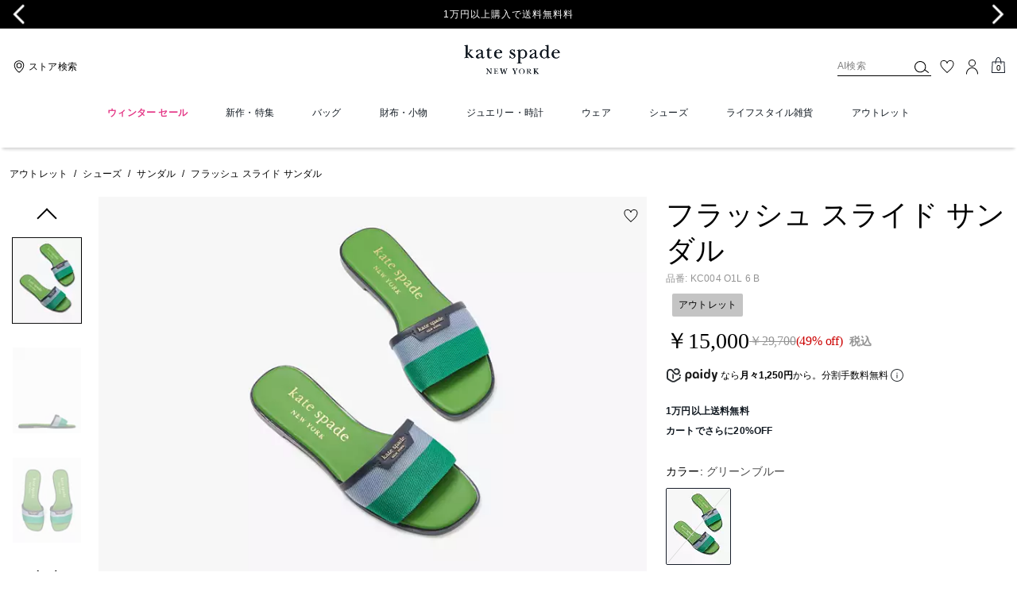

--- FILE ---
content_type: text/html; charset=utf-8
request_url: https://www.katespade.jp/products/flash-slide-sandals/KC004.html
body_size: 82966
content:
<!DOCTYPE html><html lang="ja"><head><meta charSet="utf-8"/><script>
    
function getOriginalReferrer() {
var localStorage = window.localStorage || {
  setItem: function () {},
  getItem: function () {},
  clear: function () {},
  removeItem: function () {},
}

var STORAGE_ORIGINAL_REFERRER = 'mw_original_referrer'
var STORAGE_LAST_SESSION_ID = 'mw_last_session_id'
var SESSION_ID = 'sid'

var COMPAIGN_PARAMS = [
  'utm_source',
  'utm_medium',
  'utm_term',
  'utm_content',
  'utm_id',
  'utm_campaign',
  'gclid',
  'gclsrc',
  'dclid',
]

function getCookie(cname) {
  let name = cname + "=";
  let decodedCookie = decodeURIComponent(document.cookie);
  let ca = decodedCookie.split(';');
  for(let i = 0; i <ca.length; i++) {
    let c = ca[i];
    while (c.charAt(0) == ' ') {
      c = c.substring(1);
    }
    if (c.indexOf(name) == 0) {
      return c.substring(name.length, c.length);
    }
  }
  return "";
}

function compaignParamsWereUpdated(storedReferrer, currentReferrer) {
  if (!storedReferrer || !currentReferrer) {
    return true
  }
  try {
    var storedUrl = new URL(storedReferrer)
    var currentUrl = new URL(currentReferrer)

    var paramsDiffers = COMPAIGN_PARAMS.find(function (paramName) {
      var storedVal = storedUrl.searchParams.get(paramName)
      var currentVal = currentUrl.searchParams.get(paramName)
      return currentVal && currentVal !== storedVal
    })

    return !!paramsDiffers
  } catch (e) {
    console.error(e)
  }
  return true
}


  var storedReferrer = localStorage.getItem(STORAGE_ORIGINAL_REFERRER)
  var lastSessionId = localStorage.getItem(STORAGE_LAST_SESSION_ID)
  var currentReferrer = window.location.href
  var currentSessionId = getCookie(SESSION_ID)

  if (
    currentSessionId !== lastSessionId ||
    compaignParamsWereUpdated(storedReferrer, currentReferrer)
  ) {
    return currentReferrer
  }

  return storedReferrer
}

    function isLowPoweredDevice(deviceType) {
    const checkOutputVersion = (output, version)=>Array.isArray(output) ? Number(output[1]?.trim()) < version : false;
    const ua = window.navigator.userAgent;
    const isMobile = Boolean(deviceType.match(/smartphone|mobile/)) || Boolean(ua?.match(/Android|BlackBerry|iPhone|iPad|iPod|Opera Mini|IEMobile|WPDesktop/i));
    const isLegacyVersion = checkOutputVersion(/Android ([\d]+)/i.exec(ua), 10) || checkOutputVersion(/OS ([\d]+)/i.exec(ua), 15);
    return isMobile && isLegacyVersion;
}
    function getCurrentReferrer() {
    const referrerFromStorage = localStorage.getItem("mw_virtual_referrer");
    const lastVisitedUrl = localStorage.getItem("mw_last_visited_url");
    const isPaginatedPlpReload = getIsPaginatedPlpReload(lastVisitedUrl, window.location.href);
    const isPreviousPageSpa = !!window?.history?.state;
    if (!isPreviousPageSpa && isPaginatedPlpReload && lastVisitedUrl) {
        localStorage.setItem("mw_virtual_referrer", lastVisitedUrl);
        return lastVisitedUrl;
    }
    // use virtual referrer from storage if previous page was SPA
    if (isPreviousPageSpa && referrerFromStorage) {
        return referrerFromStorage;
    }
    // otherwise use default document.referrer and store it's value as a virtual referrer
    localStorage.setItem("mw_virtual_referrer", window.document.referrer);
    return window.document.referrer;
}
    function getIsPaginatedPlpReload(prevUrlStr, currentUrlStr) {
    if (!prevUrlStr || !currentUrlStr || !prevUrlStr.includes("/shop/") || !prevUrlStr.includes("page=")) {
        return false;
    }
    const prevUrl = new URL(prevUrlStr);
    const currentUrl = new URL(currentUrlStr);
    if (prevUrl.pathname !== currentUrl.pathname) {
        return false;
    }
    const prevParams = Object.fromEntries(prevUrl.searchParams);
    const currentParams = Object.fromEntries(currentUrl.searchParams);
    const missingParam = Object.keys(prevParams).filter((key)=>key !== "page").find((key)=>prevParams[key] !== currentParams[key]);
    return !missingParam;
}
    window.uiInteractiveCallbackTriggered = false;
    window.uiInteractiveCallback = function() {
      window.uiInteractiveCallbackTriggered = true;
    };
    setTimeout(() => { window.uiInteractiveCallback() }, 7000);
    window.dataLayer = window.dataLayer || [];
    function gtag(){dataLayer.push(arguments);}
    window.dataLayer.push({"event":"dataLayer_initialized","page":{"bread_crumbs":"アウトレット:シューズ:サンダル:フラッシュ スライド サンダル","is_outlet":"0","is_coachtopia":"0","is_soft_404":"0","page_brand":"Kate Spade","page_language":"ja-jp","page_name":"product","page_region":"JP","page_title":"フラッシュ スライド サンダル | シューズ | ケイト・スペードニューヨーク【公式オンラインショップ】","page_type":"product","page_url":window.location.href,"page_path":window.location.pathname,"referrer":getCurrentReferrer(),"original_referrer":getOriginalReferrer()},"shop":{},"session":{"environment":"production","version":"pwa"},"user":{"is_first_visit":"0","is_logged_in":"0","is_registered":"0","membership_id":"","is_special_month":"0","is_subscribed":"0","user_type":"guest","is_vip_b2b":"0","is_low_powered":String(Number(isLowPoweredDevice("desktop")))},"cart":{}});
    (function(w,d,s,l,i){w[l]=w[l]||[];
    w[l].push({'gtm.start':new Date().getTime(),event:'gtm.js'});
    var f=d.getElementsByTagName(s)[0],
    j=d.createElement(s),dl=l!='dataLayer'?'&l='+l:'';j.async=true;j.src=
    'https://tpr-analytics-tzt6hs5.katespade.jp/gtm.js?id=GTM-TK77PQQ'+dl;f.parentNode.insertBefore(j,f);
    })(window,document,'script','dataLayer','');
  </script><script>
!function(){if('PerformanceLongTaskTiming' in window){var g=window.__tti={e:[]};
g.o=new PerformanceObserver(function(l){g.e=g.e.concat(l.getEntries())});
g.o.observe({entryTypes:['longtask']})}}();
</script><meta name="description" content="フラッシュ スライド サンダルのご紹介です。カラフルなレーシングストライプが足元を明るく演出するフラッシュサンダルを足元に、太…。ケイト・スペードニューヨークのシューズはギフトやプレゼントにもおすすめです。バースデー特典・オリジナル配送BOX・豊富な決済方法をご用意。"/><meta name="keywords" content=""/><meta name="title" content="フラッシュ スライド サンダル | シューズ | ケイト・スペードニューヨーク【公式オンラインショップ】"/><meta name="robots" content="index, follow, max-image-preview:large"/><link rel="canonical" href="https://www.katespade.jp/products/flash-slide-sandals/KC004.html"/><link rel="alternate" hrefLang="ja-JP" href="https://www.katespade.jp/jp/products/flash-slide-sandals/KC004.html"/><script data-qa="seo-site-navigation-element" type="application/ld+json">[{"@context":"http://schema.org","@type":"siteNavigationElement","name":"ウィンター セール","url":"https://www.katespade.jp/shop/sale"},{"@context":"http://schema.org","@type":"siteNavigationElement","name":"新作・特集","url":"https://www.katespade.jp/shop/new-arrivals"},{"@context":"http://schema.org","@type":"siteNavigationElement","name":"バッグ","url":"https://www.katespade.jp/shop/bags"},{"@context":"http://schema.org","@type":"siteNavigationElement","name":"財布・小物","url":"https://www.katespade.jp/shop/wallets"},{"@context":"http://schema.org","@type":"siteNavigationElement","name":"ジュエリー・時計","url":"https://www.katespade.jp/shop/jewelry"},{"@context":"http://schema.org","@type":"siteNavigationElement","name":"ウェア","url":"https://www.katespade.jp/shop/clothing"},{"@context":"http://schema.org","@type":"siteNavigationElement","name":"シューズ","url":"https://www.katespade.jp/shop/shoes"},{"@context":"http://schema.org","@type":"siteNavigationElement","name":"ライフスタイル雑貨","url":"https://www.katespade.jp/shop/accessories"},{"@context":"http://schema.org","@type":"siteNavigationElement","name":"アウトレット","url":"https://www.katespade.jp/shop/outlet"}]</script><meta name="viewport" content="width=device-width, initial-scale=1, user-scalable=no"/><meta name="theme-color" content="#000"/><link rel="apple-touch-icon" href="https://assets.katespade.com/icons/kate-spade/apple-touch-icon.png"/><link rel="icon" sizes="32x32" href="https://assets.katespade.com/icons/kate-spade/favicon-32x32.png" type="image/png"/><link rel="icon" sizes="16x16" href="https://assets.katespade.com/icons/kate-spade/favicon-16x16.png" type="image/png"/><link rel="icon" href="https://assets.katespade.com/icons/kate-spade/favicon.ico"/><link rel="manifest" href="/api/manifest"/><script>if(!document.cookie.includes('cc-rth') && !document.cookie.includes('cc-nx')) {
      document.cookie = "cc-rht=1; max-age=60; path=/";
    }</script><link rel="preload" href="https://assets.katespade.com/na/fonts/MaisonNeueLight.woff2" as="font" type="font/woff2" crossorigin="anonymous"/><link rel="preload" href="https://assets.katespade.com/na/fonts/KateSerifItalic.woff2" as="font" type="font/woff2" crossorigin="anonymous"/><link rel="preload" href="https://assets.katespade.com/na/fonts/ITCNewBaskervilleRoman.woff2" as="font" type="font/woff2" crossorigin="anonymous"/><link rel="preload" href="https://assets.katespade.com/na/fonts/FuturaNowTextRegular.woff2" as="font" type="font/woff2" crossorigin="anonymous"/><link rel="preconnect" href="https://p11.techlab-cdn.com" crossorigin="anonymous"/><link rel="preconnect" href="https://tpr-analytics-tzt6hs5.katespade.jp" crossorigin="anonymous"/><link rel="preconnect" href="https://www.googletagmanager.com" crossorigin="anonymous"/><link rel="preconnect" href="https://cdn.quantummetric.com" crossorigin="anonymous"/><link rel="dns-prefetch" href="https://tapestry-app.quantummetric.com" crossorigin="anonymous"/><link rel="dns-prefetch" href="https://www.google-analytics.com" crossorigin="anonymous"/><link rel="dns-prefetch" href="https://cdn.optimizely.com" crossorigin="anonymous"/><link rel="dns-prefetch" href="https://assets.katespade.com" crossorigin="anonymous"/><link rel="dns-prefetch" href="https://katespade.scene7.com" crossorigin="anonymous"/><title>フラッシュ スライド サンダル | シューズ | ケイト・スペードニューヨーク【公式オンラインショップ】</title><link rel="preload" href="https://katespade.scene7.com/is/image/KateSpade/KC004_300_3?$desktopProduct$" fetchPriority="high" as="image"/><script src="/api/optimizely-script" referrerPolicy="no-referrer-when-downgrade" type="text/javascript"></script><meta name="next-head-count" content="34"/><link rel="preload" href="/_next/static/css/4e172b0aff2dd811.css" as="style"/><link rel="stylesheet" href="/_next/static/css/4e172b0aff2dd811.css" data-n-g=""/><noscript data-n-css=""></noscript><script defer="" nomodule="" src="/_next/static/chunks/polyfills-c67a75d1b6f99dc8.js"></script><script defer="" src="/_next/static/chunks/9119.ad94d1c9d1b97e5a.js"></script><script defer="" src="/_next/static/chunks/7701.63ef27afbcaed3c8.js"></script><script defer="" src="/_next/static/chunks/6790.5289dcb681ac4ce4.js"></script><script defer="" src="/_next/static/chunks/9429.1e416a0eba071b81.js"></script><script defer="" src="/_next/static/chunks/9440.be3801d91b113214.js"></script><script defer="" src="/_next/static/chunks/4599.51756948d5a2b17d.js"></script><script defer="" src="/_next/static/chunks/5080.6f5e30b551946833.js"></script><script defer="" src="/_next/static/chunks/594.a8529814825099af.js"></script><script defer="" src="/_next/static/chunks/3964.32977f640d7ea27a.js"></script><script defer="" src="/_next/static/chunks/7968.078489f7aacca50a.js"></script><script src="/_next/static/chunks/webpack-5826686573809dec.js" defer=""></script><script src="/_next/static/chunks/framework-24b7f8f46b43a384.js" defer=""></script><script src="/_next/static/chunks/main-83d5869bd5821e95.js" defer=""></script><script src="/_next/static/chunks/pages/_app-69f6137eaab91f87.js" defer=""></script><script src="/_next/static/chunks/6066-021a8d38d483d2b8.js" defer=""></script><script src="/_next/static/chunks/7536-f218664a242f5764.js" defer=""></script><script src="/_next/static/chunks/1926-ccf47b2bd1237704.js" defer=""></script><script src="/_next/static/chunks/7677-4be00bb6e8d95af6.js" defer=""></script><script src="/_next/static/chunks/2428-a62103c540f47bfd.js" defer=""></script><script src="/_next/static/chunks/159-6fca4b00ffda63fb.js" defer=""></script><script src="/_next/static/chunks/5262-3133c5e5b212dfa8.js" defer=""></script><script src="/_next/static/chunks/3338-198734e67e1c6f73.js" defer=""></script><script src="/_next/static/chunks/9576-bedee964f8635c99.js" defer=""></script><script src="/_next/static/chunks/7848-1a1e55f3dc1733bd.js" defer=""></script><script src="/_next/static/chunks/2924-be1da84c2b9dd856.js" defer=""></script><script src="/_next/static/chunks/10-b6b8a3e93d4111e9.js" defer=""></script><script src="/_next/static/chunks/4963-598efa2e45925ac3.js" defer=""></script><script src="/_next/static/chunks/8438-d32f13b8358c7402.js" defer=""></script><script src="/_next/static/chunks/2996-f660798e79ed1d4f.js" defer=""></script><script src="/_next/static/chunks/4275-c5de6ebc43cf18ed.js" defer=""></script><script src="/_next/static/chunks/8078-8038f0ef8d7cc263.js" defer=""></script><script src="/_next/static/chunks/9951-9300b00bd8413f8c.js" defer=""></script><script src="/_next/static/chunks/7008-708fc68e91748b46.js" defer=""></script><script src="/_next/static/chunks/3616-62df0f70097979fd.js" defer=""></script><script src="/_next/static/chunks/pages/products/%5B...slug%5D-3a2719dfd790a159.js" defer=""></script><script src="/_next/static/hDPSYmmGItAlJGlSLv85x/_buildManifest.js" defer=""></script><script src="/_next/static/hDPSYmmGItAlJGlSLv85x/_ssgManifest.js" defer=""></script></head><body class="brand-kate-spade plp-v3-template"><noscript><iframe src='https://www.googletagmanager.com/ns.html?id=GTM-TK77PQQ'
      height='0' width='0' style='display:none;visibility:hidden'></iframe></noscript><div id="__next"><style data-emotion="css-global kcxk3r">:host,:root,[data-theme]{--chakra-ring-inset:var(--chakra-empty,/*!*/ /*!*/);--chakra-ring-offset-width:0px;--chakra-ring-offset-color:#fff;--chakra-ring-color:rgba(66, 153, 225, 0.6);--chakra-ring-offset-shadow:0 0 #0000;--chakra-ring-shadow:0 0 #0000;--chakra-space-x-reverse:0;--chakra-space-y-reverse:0;--chakra-colors-transparent:transparent;--chakra-colors-current:currentColor;--chakra-colors-black:#000000;--chakra-colors-white:#FFFFFF;--chakra-colors-whiteAlpha-50:rgba(255, 255, 255, 0.04);--chakra-colors-whiteAlpha-100:rgba(255, 255, 255, 0.06);--chakra-colors-whiteAlpha-200:rgba(255, 255, 255, 0.08);--chakra-colors-whiteAlpha-300:rgba(255, 255, 255, 0.16);--chakra-colors-whiteAlpha-400:rgba(255, 255, 255, 0.24);--chakra-colors-whiteAlpha-500:rgba(255, 255, 255, 0.36);--chakra-colors-whiteAlpha-600:rgba(255, 255, 255, 0.48);--chakra-colors-whiteAlpha-700:rgba(255, 255, 255, 0.64);--chakra-colors-whiteAlpha-800:rgba(255, 255, 255, 0.80);--chakra-colors-whiteAlpha-900:rgba(255, 255, 255, 0.92);--chakra-colors-blackAlpha-50:rgba(0, 0, 0, 0.04);--chakra-colors-blackAlpha-100:rgba(0, 0, 0, 0.06);--chakra-colors-blackAlpha-200:rgba(0, 0, 0, 0.08);--chakra-colors-blackAlpha-300:rgba(0, 0, 0, 0.16);--chakra-colors-blackAlpha-400:rgba(0, 0, 0, 0.24);--chakra-colors-blackAlpha-500:rgba(0, 0, 0, 0.36);--chakra-colors-blackAlpha-600:rgba(0, 0, 0, 0.48);--chakra-colors-blackAlpha-700:rgba(0, 0, 0, 0.64);--chakra-colors-blackAlpha-800:rgba(0, 0, 0, 0.80);--chakra-colors-blackAlpha-900:rgba(0, 0, 0, 0.92);--chakra-colors-gray-50:#F7FAFC;--chakra-colors-gray-100:#EDF2F7;--chakra-colors-gray-200:#E2E8F0;--chakra-colors-gray-300:#CBD5E0;--chakra-colors-gray-400:#A0AEC0;--chakra-colors-gray-500:#718096;--chakra-colors-gray-600:#4A5568;--chakra-colors-gray-700:#2D3748;--chakra-colors-gray-800:#1A202C;--chakra-colors-gray-900:#171923;--chakra-colors-red-50:#FFF5F5;--chakra-colors-red-100:#FED7D7;--chakra-colors-red-200:#FEB2B2;--chakra-colors-red-300:#FC8181;--chakra-colors-red-400:#F56565;--chakra-colors-red-500:#E53E3E;--chakra-colors-red-600:#C53030;--chakra-colors-red-700:#9B2C2C;--chakra-colors-red-800:#822727;--chakra-colors-red-900:#63171B;--chakra-colors-orange-50:#FFFAF0;--chakra-colors-orange-100:#FEEBC8;--chakra-colors-orange-200:#FBD38D;--chakra-colors-orange-300:#F6AD55;--chakra-colors-orange-400:#ED8936;--chakra-colors-orange-500:#DD6B20;--chakra-colors-orange-600:#C05621;--chakra-colors-orange-700:#9C4221;--chakra-colors-orange-800:#7B341E;--chakra-colors-orange-900:#652B19;--chakra-colors-yellow-50:#FFFFF0;--chakra-colors-yellow-100:#FEFCBF;--chakra-colors-yellow-200:#FAF089;--chakra-colors-yellow-300:#F6E05E;--chakra-colors-yellow-400:#ECC94B;--chakra-colors-yellow-500:#D69E2E;--chakra-colors-yellow-600:#B7791F;--chakra-colors-yellow-700:#975A16;--chakra-colors-yellow-800:#744210;--chakra-colors-yellow-900:#5F370E;--chakra-colors-green-50:#F0FFF4;--chakra-colors-green-100:#C6F6D5;--chakra-colors-green-200:#9AE6B4;--chakra-colors-green-300:#68D391;--chakra-colors-green-400:#48BB78;--chakra-colors-green-500:#38A169;--chakra-colors-green-600:#2F855A;--chakra-colors-green-700:#276749;--chakra-colors-green-800:#22543D;--chakra-colors-green-900:#1C4532;--chakra-colors-teal-50:#E6FFFA;--chakra-colors-teal-100:#B2F5EA;--chakra-colors-teal-200:#81E6D9;--chakra-colors-teal-300:#4FD1C5;--chakra-colors-teal-400:#38B2AC;--chakra-colors-teal-500:#319795;--chakra-colors-teal-600:#2C7A7B;--chakra-colors-teal-700:#285E61;--chakra-colors-teal-800:#234E52;--chakra-colors-teal-900:#1D4044;--chakra-colors-blue-50:#ebf8ff;--chakra-colors-blue-100:#bee3f8;--chakra-colors-blue-200:#90cdf4;--chakra-colors-blue-300:#63b3ed;--chakra-colors-blue-400:#4299e1;--chakra-colors-blue-500:#3182ce;--chakra-colors-blue-600:#2b6cb0;--chakra-colors-blue-700:#2c5282;--chakra-colors-blue-800:#2a4365;--chakra-colors-blue-900:#1A365D;--chakra-colors-cyan-50:#EDFDFD;--chakra-colors-cyan-100:#C4F1F9;--chakra-colors-cyan-200:#9DECF9;--chakra-colors-cyan-300:#76E4F7;--chakra-colors-cyan-400:#0BC5EA;--chakra-colors-cyan-500:#00B5D8;--chakra-colors-cyan-600:#00A3C4;--chakra-colors-cyan-700:#0987A0;--chakra-colors-cyan-800:#086F83;--chakra-colors-cyan-900:#065666;--chakra-colors-purple-50:#FAF5FF;--chakra-colors-purple-100:#E9D8FD;--chakra-colors-purple-200:#D6BCFA;--chakra-colors-purple-300:#B794F4;--chakra-colors-purple-400:#9F7AEA;--chakra-colors-purple-500:#805AD5;--chakra-colors-purple-600:#6B46C1;--chakra-colors-purple-700:#553C9A;--chakra-colors-purple-800:#44337A;--chakra-colors-purple-900:#322659;--chakra-colors-pink-50:#FFF5F7;--chakra-colors-pink-100:#FED7E2;--chakra-colors-pink-200:#FBB6CE;--chakra-colors-pink-300:#F687B3;--chakra-colors-pink-400:#ED64A6;--chakra-colors-pink-500:#D53F8C;--chakra-colors-pink-600:#B83280;--chakra-colors-pink-700:#97266D;--chakra-colors-pink-800:#702459;--chakra-colors-pink-900:#521B41;--chakra-colors-linkedin-50:#E8F4F9;--chakra-colors-linkedin-100:#CFEDFB;--chakra-colors-linkedin-200:#9BDAF3;--chakra-colors-linkedin-300:#68C7EC;--chakra-colors-linkedin-400:#34B3E4;--chakra-colors-linkedin-500:#00A0DC;--chakra-colors-linkedin-600:#008CC9;--chakra-colors-linkedin-700:#0077B5;--chakra-colors-linkedin-800:#005E93;--chakra-colors-linkedin-900:#004471;--chakra-colors-facebook-50:#E8F4F9;--chakra-colors-facebook-100:#D9DEE9;--chakra-colors-facebook-200:#B7C2DA;--chakra-colors-facebook-300:#6482C0;--chakra-colors-facebook-400:#4267B2;--chakra-colors-facebook-500:#385898;--chakra-colors-facebook-600:#314E89;--chakra-colors-facebook-700:#29487D;--chakra-colors-facebook-800:#223B67;--chakra-colors-facebook-900:#1E355B;--chakra-colors-messenger-50:#D0E6FF;--chakra-colors-messenger-100:#B9DAFF;--chakra-colors-messenger-200:#A2CDFF;--chakra-colors-messenger-300:#7AB8FF;--chakra-colors-messenger-400:#2E90FF;--chakra-colors-messenger-500:#0078FF;--chakra-colors-messenger-600:#0063D1;--chakra-colors-messenger-700:#0052AC;--chakra-colors-messenger-800:#003C7E;--chakra-colors-messenger-900:#002C5C;--chakra-colors-whatsapp-50:#dffeec;--chakra-colors-whatsapp-100:#b9f5d0;--chakra-colors-whatsapp-200:#90edb3;--chakra-colors-whatsapp-300:#65e495;--chakra-colors-whatsapp-400:#3cdd78;--chakra-colors-whatsapp-500:#22c35e;--chakra-colors-whatsapp-600:#179848;--chakra-colors-whatsapp-700:#0c6c33;--chakra-colors-whatsapp-800:#01421c;--chakra-colors-whatsapp-900:#001803;--chakra-colors-twitter-50:#E5F4FD;--chakra-colors-twitter-100:#C8E9FB;--chakra-colors-twitter-200:#A8DCFA;--chakra-colors-twitter-300:#83CDF7;--chakra-colors-twitter-400:#57BBF5;--chakra-colors-twitter-500:#1DA1F2;--chakra-colors-twitter-600:#1A94DA;--chakra-colors-twitter-700:#1681BF;--chakra-colors-twitter-800:#136B9E;--chakra-colors-twitter-900:#0D4D71;--chakra-colors-telegram-50:#E3F2F9;--chakra-colors-telegram-100:#C5E4F3;--chakra-colors-telegram-200:#A2D4EC;--chakra-colors-telegram-300:#7AC1E4;--chakra-colors-telegram-400:#47A9DA;--chakra-colors-telegram-500:#0088CC;--chakra-colors-telegram-600:#007AB8;--chakra-colors-telegram-700:#006BA1;--chakra-colors-telegram-800:#005885;--chakra-colors-telegram-900:#003F5E;--chakra-colors-main-primary:var(--color-primary);--chakra-colors-main-secondary:var(--color-secondary);--chakra-colors-main-black:var(--color-black-base);--chakra-colors-main-saleRed:var(--color-sale);--chakra-colors-main-white:var(--color-white-base);--chakra-colors-main-inactive:var(--color-inactive);--chakra-colors-main-gray:var(--color-neutral-base);--chakra-colors-main-darkGray:var(--color-dark-gray);--chakra-colors-main-lightGray:var(--color-neutral-light);--chakra-colors-cart-default:var(--color-black-base);--chakra-colors-cart-sale:var(--color-sale);--chakra-colors-cart-old:var(--color-neutral-base);--chakra-colors-neutral-base:var(--color-neutral-base);--chakra-colors-neutral-cool:var(--color-neutral-cool);--chakra-colors-neutral-dark:var(--color-neutral-dark);--chakra-colors-neutral-light:var(--color-neutral-light);--chakra-colors-neutral-inactive:var(--color-neutral-inactive);--chakra-colors-neutral-medium:var(--color-neutral-medium);--chakra-colors-scrim-light:var(--color-scrim-light);--chakra-colors-scrim-dark:var(--color-scrim-dark);--chakra-colors-error-primary:var(--color-error-primary);--chakra-colors-error-secondary:var(--color-error-secondary);--chakra-colors-standout-primary:var(--color-standout-primary);--chakra-colors-standout-secondary:var(--color-standout-secondary);--chakra-colors-success-primary:var(--color-success-primary);--chakra-colors-success-secondary:var(--color-success-secondary);--chakra-borders-none:0;--chakra-borders-1px:1px solid;--chakra-borders-2px:2px solid;--chakra-borders-4px:4px solid;--chakra-borders-8px:8px solid;--chakra-fonts-heading:-apple-system,BlinkMacSystemFont,"Segoe UI",Helvetica,Arial,sans-serif,"Apple Color Emoji","Segoe UI Emoji","Segoe UI Symbol";--chakra-fonts-body:-apple-system,BlinkMacSystemFont,"Segoe UI",Helvetica,Arial,sans-serif,"Apple Color Emoji","Segoe UI Emoji","Segoe UI Symbol";--chakra-fonts-mono:SFMono-Regular,Menlo,Monaco,Consolas,"Liberation Mono","Courier New",monospace;--chakra-fontSizes-3xs:0.45rem;--chakra-fontSizes-2xs:0.625rem;--chakra-fontSizes-xs:var(--text-12);--chakra-fontSizes-sm:var(--text-14);--chakra-fontSizes-md:var(--text-16);--chakra-fontSizes-lg:var(--text-20);--chakra-fontSizes-xl:var(--text-24);--chakra-fontSizes-2xl:1.5rem;--chakra-fontSizes-3xl:1.875rem;--chakra-fontSizes-4xl:2.25rem;--chakra-fontSizes-5xl:3rem;--chakra-fontSizes-6xl:3.75rem;--chakra-fontSizes-7xl:4.5rem;--chakra-fontSizes-8xl:6rem;--chakra-fontSizes-9xl:8rem;--chakra-fontSizes-xxs:var(--text-10);--chakra-fontSizes-xlg:var(--text-26);--chakra-fontSizes-xxl:var(--text-28);--chakra-fontSizes-xxxl:var(--text-30);--chakra-fontSizes-double:var(--text-32);--chakra-fontSizes-doublelg:var(--text-40);--chakra-fontSizes-triple:var(--text-48);--chakra-fontSizes-triplelg:var(--text-54);--chakra-fontWeights-hairline:100;--chakra-fontWeights-thin:200;--chakra-fontWeights-light:300;--chakra-fontWeights-normal:400;--chakra-fontWeights-medium:500;--chakra-fontWeights-semibold:600;--chakra-fontWeights-bold:700;--chakra-fontWeights-extrabold:800;--chakra-fontWeights-black:900;--chakra-letterSpacings-tighter:-0.05em;--chakra-letterSpacings-tight:-0.025em;--chakra-letterSpacings-normal:0;--chakra-letterSpacings-wide:0.025em;--chakra-letterSpacings-wider:0.05em;--chakra-letterSpacings-widest:0.1em;--chakra-letterSpacings-xxl:var(--letter-spacing-2xl);--chakra-letterSpacings-xl:var(--letter-spacing-xl);--chakra-letterSpacings-lg:var(--letter-spacing-l);--chakra-letterSpacings-md:var(--letter-spacing-m);--chakra-letterSpacings-sm:var(--letter-spacing-s);--chakra-letterSpacings-xs:var(--letter-spacing-xs);--chakra-lineHeights-3:.75rem;--chakra-lineHeights-4:1rem;--chakra-lineHeights-5:1.25rem;--chakra-lineHeights-6:1.5rem;--chakra-lineHeights-7:1.75rem;--chakra-lineHeights-8:2rem;--chakra-lineHeights-9:2.25rem;--chakra-lineHeights-10:2.5rem;--chakra-lineHeights-normal:normal;--chakra-lineHeights-none:1;--chakra-lineHeights-shorter:1.25;--chakra-lineHeights-short:1.375;--chakra-lineHeights-base:1.5;--chakra-lineHeights-tall:1.625;--chakra-lineHeights-taller:2;--chakra-lineHeights-xxl:var(--line-height-2xl);--chakra-lineHeights-xl:var(--line-height-xl);--chakra-lineHeights-lg:var(--line-height-l);--chakra-lineHeights-md:var(--line-height-m);--chakra-lineHeights-s:var(--line-height-s);--chakra-lineHeights-xs:var(--line-height-xs);--chakra-radii-none:0;--chakra-radii-sm:0.125rem;--chakra-radii-base:0.25rem;--chakra-radii-md:0.375rem;--chakra-radii-lg:0.5rem;--chakra-radii-xl:0.75rem;--chakra-radii-2xl:1rem;--chakra-radii-3xl:1.5rem;--chakra-radii-full:9999px;--chakra-space-1:0.25rem;--chakra-space-2:0.5rem;--chakra-space-3:0.75rem;--chakra-space-4:1rem;--chakra-space-5:1.25rem;--chakra-space-6:1.5rem;--chakra-space-7:1.75rem;--chakra-space-8:2rem;--chakra-space-9:2.25rem;--chakra-space-10:2.5rem;--chakra-space-12:3rem;--chakra-space-14:3.5rem;--chakra-space-16:4rem;--chakra-space-20:5rem;--chakra-space-24:6rem;--chakra-space-28:7rem;--chakra-space-32:8rem;--chakra-space-36:9rem;--chakra-space-40:10rem;--chakra-space-44:11rem;--chakra-space-48:12rem;--chakra-space-52:13rem;--chakra-space-56:14rem;--chakra-space-60:15rem;--chakra-space-64:16rem;--chakra-space-72:18rem;--chakra-space-80:20rem;--chakra-space-96:24rem;--chakra-space-px:1px;--chakra-space-0-5:0.125rem;--chakra-space-1-5:0.375rem;--chakra-space-2-5:0.625rem;--chakra-space-3-5:0.875rem;--chakra-space-s1:var(--spacing-1);--chakra-space-s3:var(--spacing-3);--chakra-space-s10:var(--spacing-10);--chakra-space-sm1:var(--btn-spacers-sm1);--chakra-space-jumbo:var(--spacing-24);--chakra-space-xxxl:var(--spacing-xxxl);--chakra-space-xxl:var(--spacing-12);--chakra-space-xl:var(--spacing-8);--chakra-space-l:var(--spacing-6);--chakra-space-lm:var(--spacing-lm);--chakra-space-m:var(--spacing-4);--chakra-space-mar:var(--spacing-3);--chakra-space-s:var(--spacing-2);--chakra-space-xs:var(--spacing-1);--chakra-shadows-xs:0 0 0 1px rgba(0, 0, 0, 0.05);--chakra-shadows-sm:0 1px 2px 0 rgba(0, 0, 0, 0.05);--chakra-shadows-base:0 1px 3px 0 rgba(0, 0, 0, 0.1),0 1px 2px 0 rgba(0, 0, 0, 0.06);--chakra-shadows-md:0 4px 6px -1px rgba(0, 0, 0, 0.1),0 2px 4px -1px rgba(0, 0, 0, 0.06);--chakra-shadows-lg:0 10px 15px -3px rgba(0, 0, 0, 0.1),0 4px 6px -2px rgba(0, 0, 0, 0.05);--chakra-shadows-xl:0 20px 25px -5px rgba(0, 0, 0, 0.1),0 10px 10px -5px rgba(0, 0, 0, 0.04);--chakra-shadows-2xl:0 25px 50px -12px rgba(0, 0, 0, 0.25);--chakra-shadows-outline:0 0 0 3px rgba(66, 153, 225, 0.6);--chakra-shadows-inner:inset 0 2px 4px 0 rgba(0,0,0,0.06);--chakra-shadows-none:none;--chakra-shadows-dark-lg:rgba(0, 0, 0, 0.1) 0px 0px 0px 1px,rgba(0, 0, 0, 0.2) 0px 5px 10px,rgba(0, 0, 0, 0.4) 0px 15px 40px;--chakra-sizes-1:0.25rem;--chakra-sizes-2:0.5rem;--chakra-sizes-3:0.75rem;--chakra-sizes-4:1rem;--chakra-sizes-5:1.25rem;--chakra-sizes-6:1.5rem;--chakra-sizes-7:1.75rem;--chakra-sizes-8:2rem;--chakra-sizes-9:2.25rem;--chakra-sizes-10:2.5rem;--chakra-sizes-12:3rem;--chakra-sizes-14:3.5rem;--chakra-sizes-16:4rem;--chakra-sizes-20:5rem;--chakra-sizes-24:6rem;--chakra-sizes-28:7rem;--chakra-sizes-32:8rem;--chakra-sizes-36:9rem;--chakra-sizes-40:10rem;--chakra-sizes-44:11rem;--chakra-sizes-48:12rem;--chakra-sizes-52:13rem;--chakra-sizes-56:14rem;--chakra-sizes-60:15rem;--chakra-sizes-64:16rem;--chakra-sizes-72:18rem;--chakra-sizes-80:20rem;--chakra-sizes-96:24rem;--chakra-sizes-px:1px;--chakra-sizes-0-5:0.125rem;--chakra-sizes-1-5:0.375rem;--chakra-sizes-2-5:0.625rem;--chakra-sizes-3-5:0.875rem;--chakra-sizes-max:max-content;--chakra-sizes-min:min-content;--chakra-sizes-full:100%;--chakra-sizes-3xs:14rem;--chakra-sizes-2xs:16rem;--chakra-sizes-xs:20rem;--chakra-sizes-sm:24rem;--chakra-sizes-md:28rem;--chakra-sizes-lg:32rem;--chakra-sizes-xl:36rem;--chakra-sizes-2xl:42rem;--chakra-sizes-3xl:48rem;--chakra-sizes-4xl:56rem;--chakra-sizes-5xl:64rem;--chakra-sizes-6xl:72rem;--chakra-sizes-7xl:80rem;--chakra-sizes-8xl:90rem;--chakra-sizes-prose:60ch;--chakra-sizes-container-sm:640px;--chakra-sizes-container-md:768px;--chakra-sizes-container-lg:1024px;--chakra-sizes-container-xl:1280px;--chakra-zIndices-hide:-1;--chakra-zIndices-auto:auto;--chakra-zIndices-base:0;--chakra-zIndices-docked:10;--chakra-zIndices-dropdown:1000;--chakra-zIndices-sticky:1100;--chakra-zIndices-banner:1200;--chakra-zIndices-overlay:1300;--chakra-zIndices-modal:1400;--chakra-zIndices-popover:1500;--chakra-zIndices-skipLink:1600;--chakra-zIndices-toast:1700;--chakra-zIndices-tooltip:1800;--chakra-transition-property-common:background-color,border-color,color,fill,stroke,opacity,box-shadow,transform;--chakra-transition-property-colors:background-color,border-color,color,fill,stroke;--chakra-transition-property-dimensions:width,height;--chakra-transition-property-position:left,right,top,bottom;--chakra-transition-property-background:background-color,background-image,background-position;--chakra-transition-easing-ease-in:cubic-bezier(0.4, 0, 1, 1);--chakra-transition-easing-ease-out:cubic-bezier(0, 0, 0.2, 1);--chakra-transition-easing-ease-in-out:cubic-bezier(0.4, 0, 0.2, 1);--chakra-transition-duration-ultra-fast:50ms;--chakra-transition-duration-faster:100ms;--chakra-transition-duration-fast:150ms;--chakra-transition-duration-normal:200ms;--chakra-transition-duration-slow:300ms;--chakra-transition-duration-slower:400ms;--chakra-transition-duration-ultra-slow:500ms;--chakra-blur-none:0;--chakra-blur-sm:4px;--chakra-blur-base:8px;--chakra-blur-md:12px;--chakra-blur-lg:16px;--chakra-blur-xl:24px;--chakra-blur-2xl:40px;--chakra-blur-3xl:64px;}.chakra-ui-light :host:not([data-theme]),.chakra-ui-light :root:not([data-theme]),.chakra-ui-light [data-theme]:not([data-theme]),[data-theme=light] :host:not([data-theme]),[data-theme=light] :root:not([data-theme]),[data-theme=light] [data-theme]:not([data-theme]),:host[data-theme=light],:root[data-theme=light],[data-theme][data-theme=light]{--chakra-colors-chakra-body-text:var(--chakra-colors-gray-800);--chakra-colors-chakra-body-bg:var(--chakra-colors-white);--chakra-colors-chakra-border-color:var(--chakra-colors-gray-200);--chakra-colors-chakra-subtle-bg:var(--chakra-colors-gray-100);--chakra-colors-chakra-placeholder-color:var(--chakra-colors-gray-500);}.chakra-ui-dark :host:not([data-theme]),.chakra-ui-dark :root:not([data-theme]),.chakra-ui-dark [data-theme]:not([data-theme]),[data-theme=dark] :host:not([data-theme]),[data-theme=dark] :root:not([data-theme]),[data-theme=dark] [data-theme]:not([data-theme]),:host[data-theme=dark],:root[data-theme=dark],[data-theme][data-theme=dark]{--chakra-colors-chakra-body-text:var(--chakra-colors-whiteAlpha-900);--chakra-colors-chakra-body-bg:var(--chakra-colors-gray-800);--chakra-colors-chakra-border-color:var(--chakra-colors-whiteAlpha-300);--chakra-colors-chakra-subtle-bg:var(--chakra-colors-gray-700);--chakra-colors-chakra-placeholder-color:var(--chakra-colors-whiteAlpha-400);}</style><style data-emotion="css-global 3kbdol">html{line-height:1.5;-webkit-text-size-adjust:100%;font-family:system-ui,sans-serif;-webkit-font-smoothing:antialiased;text-rendering:optimizeLegibility;-moz-osx-font-smoothing:grayscale;touch-action:manipulation;}body{position:relative;min-height:100%;font-feature-settings:'kern';}*,*::before,*::after{border-width:0;border-style:solid;box-sizing:border-box;}main{display:block;}hr{border-top-width:1px;box-sizing:content-box;height:0;overflow:visible;}pre,code,kbd,samp{font-family:SFMono-Regular,Menlo,Monaco,Consolas,monospace;font-size:1em;}a{background-color:transparent;color:inherit;-webkit-text-decoration:inherit;text-decoration:inherit;}abbr[title]{border-bottom:none;-webkit-text-decoration:underline;text-decoration:underline;-webkit-text-decoration:underline dotted;-webkit-text-decoration:underline dotted;text-decoration:underline dotted;}b,strong{font-weight:bold;}small{font-size:80%;}sub,sup{font-size:75%;line-height:0;position:relative;vertical-align:baseline;}sub{bottom:-0.25em;}sup{top:-0.5em;}img{border-style:none;}button,input,optgroup,select,textarea{font-family:inherit;font-size:100%;line-height:1.15;margin:0;}button,input{overflow:visible;}button,select{text-transform:none;}button::-moz-focus-inner,[type="button"]::-moz-focus-inner,[type="reset"]::-moz-focus-inner,[type="submit"]::-moz-focus-inner{border-style:none;padding:0;}fieldset{padding:0.35em 0.75em 0.625em;}legend{box-sizing:border-box;color:inherit;display:table;max-width:100%;padding:0;white-space:normal;}progress{vertical-align:baseline;}textarea{overflow:auto;}[type="checkbox"],[type="radio"]{box-sizing:border-box;padding:0;}[type="number"]::-webkit-inner-spin-button,[type="number"]::-webkit-outer-spin-button{-webkit-appearance:none!important;}input[type="number"]{-moz-appearance:textfield;}[type="search"]{-webkit-appearance:textfield;outline-offset:-2px;}[type="search"]::-webkit-search-decoration{-webkit-appearance:none!important;}::-webkit-file-upload-button{-webkit-appearance:button;font:inherit;}details{display:block;}summary{display:-webkit-box;display:-webkit-list-item;display:-ms-list-itembox;display:list-item;}template{display:none;}[hidden]{display:none!important;}body,blockquote,dl,dd,h1,h2,h3,h4,h5,h6,hr,figure,p,pre{margin:0;}button{background:transparent;padding:0;}fieldset{margin:0;padding:0;}ol,ul{margin:0;padding:0;}textarea{resize:vertical;}button,[role="button"]{cursor:pointer;}button::-moz-focus-inner{border:0!important;}table{border-collapse:collapse;}h1,h2,h3,h4,h5,h6{font-size:inherit;font-weight:inherit;}button,input,optgroup,select,textarea{padding:0;line-height:inherit;color:inherit;}img,svg,video,canvas,audio,iframe,embed,object{display:block;}img,video{max-width:100%;height:auto;}[data-js-focus-visible] :focus:not([data-focus-visible-added]):not([data-focus-visible-disabled]){outline:none;box-shadow:none;}select::-ms-expand{display:none;}:root{--chakra-vh:100vh;}@supports (height: -webkit-fill-available){:root{--chakra-vh:-webkit-fill-available;}}@supports (height: -moz-fill-available){:root{--chakra-vh:-moz-fill-available;}}@supports (height: 100dvh){:root{--chakra-vh:100dvh;}}</style><style data-emotion="css-global 10cbqks">body{font-family:var(--chakra-fonts-body);color:var(--chakra-colors-chakra-body-text);background:var(--chakra-colors-chakra-body-bg);transition-property:background-color;transition-duration:var(--chakra-transition-duration-normal);line-height:var(--chakra-lineHeights-base);}*::-webkit-input-placeholder{color:var(--chakra-colors-chakra-placeholder-color);}*::-moz-placeholder{color:var(--chakra-colors-chakra-placeholder-color);}*:-ms-input-placeholder{color:var(--chakra-colors-chakra-placeholder-color);}*::placeholder{color:var(--chakra-colors-chakra-placeholder-color);}*,*::before,::after{border-color:var(--chakra-colors-chakra-border-color);word-wrap:break-word;}html{-webkit-font-smoothing:initial;}html,body{touch-action:pan-x pan-y;}html #__next,body #__next{display:-webkit-box;display:-webkit-flex;display:-ms-flexbox;display:flex;-webkit-flex-direction:column;-ms-flex-direction:column;flex-direction:column;height:100%;}html p,body p{margin:0px;}main{-webkit-box-flex:1;-webkit-flex-grow:1;-ms-flex-positive:1;flex-grow:1;}footer{background:var(--color-neutral-light);border-top:1px solid var(--color-inactive);}:root{font-size:16px!important;--spacing-lm:22px;--spacing-xxxl:72px;--btn-spacers-sm1:6px;--font-size-heading-xs:38px;--font-size-heading-md:50px;--font-size-heading-lg:62px;--color-dark-gray:#2e2e2e;--text-11:11px;--text-13:13px;--text-14:14px;--max-mobile-tile-height:244px;--max-desktop-tile-height:304px;--min-mobile-tile-height:244px;--min-desktop-tile-height:304px;--color-neutral-inactive:#d8d8d8;--color-sale:#CC0000;--color-black-base:#000;--color-white-base:#fff;--certona-mobile-product-tile-width:140px;--certona-mobile-product-tile-dynamic-width:calc((100vw - 0.5rem) / 2.5);--certona-mobile-product-tile-height:175px;--certona-desktop-product-tile-width:215px;--certona-desktop-product-tile-height:268px;--promo-tile-1up-aspect-ratio:calc(243/304);--promo-tile-2up-desktop-aspect-ratio:calc(498/304);--staircase-comparablePrice-height:18px;--staircase-promoCallout-height:18px;--staircase-addToBag-height:36px;--staircase-viewSimilar-height:20px;--staircase-reviews-height:13px;--max-desktop-two-tiles-height:1220px;--scheme-darkThemeNAV-bg-color:var(--color-neutral-dark-1, #161616);--scheme-darkThemeNAV-text-color:var(--color-neutral-light);--scheme-darkThemeNAV-secondary-text-color:var(--color-neutral-light-3);--scheme-darkThemeNAV-footer-bg-color:var(--color-neutral-dark);--scheme-darkThemeNAV-t1-subline-color:var(--color-neutral-base);--scheme-darkThemeNAV-header-color:var(--color-neutral-light);--scheme-darkThemeNAV-list-price-color:var(--color-neutral-light);--scheme-darkThemeNAV-selected-category-bg:var(--color-background-cta-focus);--scheme-darkThemeNAV-suggestions-product-text-color:var(--color-secondary);--scheme-darkThemeNAV-suggestions-strikethrough-text-color:var(--color-neutral-light-3);--scheme-darkThemeNAV-input-bg-color:var(--color-neutral-light, #f7f7f7);--scheme-lightThemeNAV-bg-color:var(--color-white-base);--scheme-lightThemeNAV-text-color:var(--color-primary);--scheme-lightThemeNAV-secondary-text-color:var(--color-neutral-base);--scheme-lightThemeNAV-footer-bg-color:var(--color-neutral-light-1, #f1f1f1);--scheme-lightThemeNAV-t1-subline-color:var(--color-neutral-light-2, #e1e1e1);--scheme-lightThemeNAV-header-color:var(--color-neutral-medium);--scheme-lightThemeNAV-list-price-color:var(--color-neutral-1, #6d6d6d);--scheme-lightThemeNAV-selected-category-bg:var(--color-neutral-light);--scheme-lightThemeNAV-suggestions-product-text-color:var(--color-primary);--scheme-lightThemeNAV-suggestions-strikethrough-text-color:var(--color-neutral-1);--scheme-lightThemeNAV-input-bg-color:var(--color-neutral-light, #f7f7f7);--scheme-greyThemeNAV-bg-color:var(--color-neutral-light-1, #f0f0f0);--scheme-greyThemeNAV-text-color:var(--color-primary);--scheme-greyThemeNAV-secondary-text-color:var(--color-neutral-base);--scheme-greyThemeNAV-footer-bg-color:var(--color-secondary, ##FFFFFE);--scheme-greyThemeNAV-t1-subline-color:var(--color-neutral-light-2, #e1e1e1);--scheme-greyThemeNAV-header-color:var(--color-neutral-medium);--scheme-greyThemeNAV-list-price-color:var(--color-neutral-1, #6d6d6d);--scheme-greyThemeNAV-selected-category-bg:var(--color-secondary, ##FFFFFE);--scheme-greyThemeNAV-suggestions-product-text-color:var(--color-primary);--scheme-greyThemeNAV-suggestions-strikethrough-text-color:var(--color-neutral-1);--scheme-greyThemeNAV-input-bg-color:var(--color-white-base, #ffffff);--max-promo-tile-wrapper-height:428px;--scheme-bg-color:var(--scheme-darkThemeNAV-bg-color, var(--scheme-default-bg-color, var(--color-neutral-dark-1, #161616)));--scheme-text-color:var(--scheme-darkThemeNAV-text-color, var(--scheme-default-text-color, var(--color-neutral-light)));--scheme-footer-bg-color:var(--scheme-darkThemeNAV-footer-bg-color, var(--scheme-default-footer-bg-color, var(--color-neutral-dark)));--scheme-t1-subline-color:var(--scheme-darkThemeNAV-t1-subline-color, var(--scheme-default-t1-subline-color, var(--color-neutral-base)));--scheme-header-color:var(--scheme-darkThemeNAV-header-color, var(--scheme-default-header-color, var(--color-neutral-light)));--scheme-list-price-color:var(--scheme-darkThemeNAV-list-price-color, var(--scheme-default-list-price-color, var(--color-neutral-light)));--scheme-secondary-text-color:var(--scheme-darkThemeNAV-secondary-text-color, var(--scheme-default-secondary-text-color, var(--color-neutral-light-3)));--scheme-selected-category-bg:var(--scheme-darkThemeNAV-selected-category-bg, var(--scheme-default-selected-category-bg, var(--color-background-cta-focus)));--scheme-suggestions-product-text-color:var(--scheme-darkThemeNAV-suggestions-product-text-color, var(--scheme-default-suggestions-product-text-color, var(--color-secondary)));--scheme-suggestions-strikethrough-text-color:var(--scheme-darkThemeNAV-suggestions-strikethrough-text-color, var(--scheme-default-suggestions-strikethrough-text-color, var(--color-neutral-light-3)));--scheme-input-bg-color:var(--scheme-darkThemeNAV-input-bg-color, var(--scheme-default-input-bg-color, var(--color-neutral-light, #f7f7f7)));}@media (min-width: 769px){:root{--staircase-viewSimilar-height:43px;--staircase-comparablePrice-height:21px;}}.plp-v3-1{--max-desktop-tile-height:403px;}#icon-review-star-half .cust0{fill-rule:evenodd;-webkit-clip-rule:evenodd;clip-rule:evenodd;fill:var(--color-dark-gray);}#icon-review-star-half .cust1{fill-rule:evenodd;-webkit-clip-rule:evenodd;clip-rule:evenodd;fill:var(--color-inactive);}.h-100{height:100%;}@supports not (aspect-ratio: auto){#home_body_slot_2 .amps-aspect-ratio-box .u-full-cover-element{padding:0px;}#home_body_slot_2 .amps-aspect-ratio-box .u-full-cover-element.m-d-ratio-defined img{position:relative;}}.content-asset_feedbackForm .modal{position:fixed;top:0px;left:0px;z-index:1500;display:none;width:100%;height:100%;overflow:hidden;outline:0px;}@media (min-width: 769px){.content-asset_feedbackForm .modal.modal-large .modal-dialog,.modal.modal-full-width.modal-large .modal-dialog{width:800px;max-width:800px;}}@media (min-width: 769px){.content-asset_feedbackForm .modal .modal-dialog,.modal.modal-full-width .modal-dialog{-webkit-align-items:center;-webkit-box-align:center;-ms-flex-align:center;align-items:center;}}@media (min-width: 0px) and (max-width: 767px){.content-asset_feedbackForm #modalFeedback .modal-dialog{width:calc(100% - 20px);max-width:100%;margin:10px;}}.content-asset_feedbackForm .modal .modal-dialog{position:relative;display:-webkit-box;display:-webkit-flex;display:-ms-flexbox;display:flex;min-height:100%;margin:auto;width:calc(100% - 64px);max-width:83%;}@media (min-width: 0px) and (max-width: 767px){.content-asset_feedbackForm #modalFeedback{width:100vw;}}.content-asset_feedbackForm #modalFeedback .modal-content{max-height:90vh;overflow:hidden;overflow-y:auto;}@media (min-width: 0px) and (max-width: 767px){.content-asset_feedbackForm #modalFeedbackContent{margin-top:5vh;}}@media (min-width: 769px){.content-asset_feedbackForm .modal .modal-content,.modal.modal-full-width .modal-content{height:auto;min-height:500px;}}.content-asset_feedbackForm .modal .modal-content{position:relative;display:-webkit-box;display:-webkit-flex;display:-ms-flexbox;display:flex;-webkit-flex-direction:column;-ms-flex-direction:column;flex-direction:column;width:100%;border-radius:2px;background-color:#fff;pointer-events:auto;outline:0px;padding:16px;}@media (min-width: 769px){.content-asset_feedbackForm .modal .modal-content{padding:24px;}}.content-asset_feedbackForm .modal .modal-header{padding-bottom:16px;}.content-asset_feedbackForm .modal .modal-header .close{float:right;}.content-asset_feedbackForm button.close{padding:0px;background-color:var(--chakra-colors-transparent);border:0px;-webkit-appearance:none;-moz-appearance:none;-ms-appearance:none;appearance:none;}.content-asset_feedbackForm .close{float:right;font-size:1.5rem;font-weight:700;line-height:1;color:#000;text-shadow:0 1px 0 #fff;opacity:.5;}.content-asset_feedbackForm .modalFeedbackForm{height:1440px;}.cms-slot img,.cms-slot svg{display:inline-block;}.certona-recommendations-home{min-width:1px;}.klarna-overlay~div>.chakra-modal__content-container{height:100vh;}.wyng_container{margin-top:48px;}.wyng-box__text{font-family:Helvetica LT Pro,Helvetica,Arial,sans-serif;font-size:10px;font-weight:400;line-height:1.35;letter-spacing:0.0625rem;margin-bottom:16px;margin-top:0px;}.wyng_box__header{font-family:HelveticaLTPro-Bold,Helvetica,Arial,sans-serif;font-weight:var(--chakra-fontWeights-bold);line-height:1.15;letter-spacing:0.0125rem;font-size:60px;margin-bottom:8px;margin-top:0px;}@media only screen and (max-width: 544px){.wyng_box__header{font-size:30px;}}.wyng-box__sub-header{font-family:var(--font-face2-normal),serif;font-weight:400;font-size:20px;line-height:1.4;letter-spacing:0.013rem;margin-bottom:24px;margin-top:0px;}.wyng-share-cta{font-weight:400;font-size:14px;line-height:1.15;padding:16px 24px;background:#ffffff;border:1px solid #d8d8d8;border-radius:2px;width:238px;}.tooltip-content{top:50px;left:-160px;width:220px;color:#223628;padding:10px;z-index:1;position:absolute;background:#FCEFF3;border-radius:6px;}.tooltip-content::after{top:-12px;left:calc(100% - 45px);content:'';position:absolute;margin-top:-5px;border-width:10px;border-style:solid;border-color:var(--chakra-colors-transparent);border-bottom-color:#FCEFF3;}.tooltip-content.tooltip-content--mobile{left:var(--chakra-space-1);}.tooltip-content.tooltip-content--mobile::after{left:10px;}.tooltip-content p{margin:0px;font-size:11px;text-align:left;line-height:1.2;letter-spacing:.5px;text-transform:none;}.tooltip-content a{-webkit-text-decoration:underline;text-decoration:underline;}::-ms-reveal{position:absolute;right:0px;}.pr-irlsnippet-header{display:none;}button.uiButton.ae-button{background:var(--chakra-colors-transparent);opacity:0;box-shadow:var(--chakra-shadows-none);position:absolute!important;top:0px;left:0px;}.chat_window.cCustomPreChatCmpMenu3Toro .main-menu{background-color:var(--chakra-colors-transparent);}.entry-highlight{font-family:var(--font-face2-normal);}.sizechart-content__select .table{width:100%;}.slick-dots-btn:before{display:none;}.slick-dots-btn svg path{fill:var(--color-inactive);}.slick-active .slick-dots-btn svg path{fill:#575757!important;}.review-rating-slider{width:100%;-webkit-appearance:none;-moz-appearance:none;-ms-appearance:none;appearance:none;background:var(--color-inactive);border-radius:4px;height:8px;}.review-rating-slider::-webkit-slider-thumb{-webkit-appearance:none;-moz-appearance:none;-ms-appearance:none;appearance:none;width:44px;height:8px;border-radius:5px;background:var(--color-neutral-dark);}.disabled-image{position:relative;}.disabled-image::after{content:"";cursor:pointer;position:absolute;top:0px;left:0px;width:100%;height:100%;-webkit-background-position:center;background-position:center;-webkit-background-size:cover;background-size:cover;background-repeat:no-repeat;background-image:url("[data-uri]");}.disabled-color{position:relative;}.disabled-color::after{content:"";cursor:pointer;position:absolute;top:3px;left:3px;width:70%;height:70%;-webkit-background-position:center;background-position:center;-webkit-background-size:cover;background-size:cover;background-repeat:no-repeat;background-image:url("[data-uri]");}.mob-recommend{-webkit-overflow-scrolling:touch;-ms-touch-action:touch;}.mob-recommend-items{scrollbar-width:none;}.mob-recommend-items::-webkit-scrollbar{display:none;}.mobile-carousel-slider .slick-dots{top:102%;}.main-promoModal .rightArrowStyle{-webkit-transform:translateX(0);-moz-transform:translateX(0);-ms-transform:translateX(0);transform:translateX(0);}.main-promoModal .leftArrowStyle{-webkit-transform:translateX(0);-moz-transform:translateX(0);-ms-transform:translateX(0);transform:translateX(0);}.recommendSlider .rightArrowStyle,.recommendSlider .leftArrowStyle{outline:2px solid transparent;outline-offset:2px;}.recommendSlider .rightArrowStyle:focus,.recommendSlider .leftArrowStyle:focus,.recommendSlider .rightArrowStyle svg:focus,.recommendSlider .leftArrowStyle svg:focus{outline:2px solid transparent;outline-offset:2px;}.recommendSlider .rightArrowStyle{-webkit-transform:translate(200%,-50%);-moz-transform:translate(200%,-50%);-ms-transform:translate(200%,-50%);transform:translate(200%,-50%);}.recommendSlider .leftArrowStyle{-webkit-transform:translate(-200%,-50%);-moz-transform:translate(-200%,-50%);-ms-transform:translate(-200%,-50%);transform:translate(-200%,-50%);}.ot-sdk-show-settings{font-size:10px;line-height:11px;}.ae-img{margin:0 auto;}.pdp-carousel-d{background-color:#f0f0f0;}.reloved-logo{margin:0 auto;}.klarna-logo{color:#17120f;font-family:Klarna Headline;font-weight:var(--chakra-fontWeights-bold);letter-spacing:-0.5px;font-size:12px;margin:0 4px;}.pdp-breadcrumb::-webkit-scrollbar{display:none;}.pdp-breadcrumb{-ms-overflow-style:none;scrollbar-width:none;}.pdp-product-heading{font-family:var(--font-face2-normal),serif;color:#000;}.ratings-content-divider{border-bottom:1px solid var(--color-inactive);}@media (min-width: 769px){.ratings-content-divider{border-bottom:1px dashed #000001;}}.content-divider::before{content:"";display:block;height:1px;width:100vw;position:relative;left:calc(50% - 50vw);background:var(--color-inactive);}.content-divider.content-divider-review-under-image::before{width:100%;left:unset;}.reviews-info-under-image{display:-webkit-box;display:-webkit-flex;display:-ms-flexbox;display:flex;-webkit-flex-direction:column;-ms-flex-direction:column;flex-direction:column;-webkit-align-items:flex-start;-webkit-box-align:flex-start;-ms-flex-align:flex-start;align-items:flex-start;}.reviews-write-review-under-image button{border:var(--chakra-borders-none);}.pdp-breadcrumb,.no-scrollVisible{-ms-overflow-style:none;scrollbar-width:none;}.pdp-breadcrumb::-webkit-scrollbar,.no-scrollVisible::-webkit-scrollbar{display:none;}.slider-left-alg{left:10px;}.slider-left-alg>.slick-list{left:4px;}.main-selector{margin-bottom:12px;}.main-selector .chakra-select__wrapper{height:48px;}.pr-shop-products+div{display:none;}.pr-media-carousel__caption+div{display:none;}.pr-media-carousel__card.pr-media-carousel__card--lg{height:100%;padding:1rem 2rem 0 2rem;}.pr-media-carousel__card .pr-overflow-x-hidden.pr-overflow-y-auto{overflow:hidden!important;}.pr-media-carousel__card .pr-overflow-x-hidden.pr-overflow-y-auto .pr-h-mediaDesktop{height:27rem;}.pr-shop-products h2{margin-bottom:0!important;}.w4{width:8rem;}.ship-text{margin-bottom:1.5rem;}.chakra-accordion__item>button[aria-expanded="true"]{padding-bottom:0px;}chakra-accordion__item>button[aria-expanded="false"]{padding-bottom:1rem;}.ship-text>a{font-size:.875rem;font-family:var(--font-face1-normal);}@media (min-width: 769px){#accordion-button-509+div{margin-bottom:15px;}}@media (min-width: 769px){#product-details>div{margin-left:10px;}}.cz2__type__symbols{font-family:MonogramSymbolsCustom;}body.backtotop-stickyVisible #backToTopBtn{-webkit-transform:translateY(-75px);-moz-transform:translateY(-75px);-ms-transform:translateY(-75px);transform:translateY(-75px);}@media (max-width: 769px){body.backtotop-stickyVisible #backToTopBtn{right:7px;}}@media (max-width: 769px){body.backtotop-stickyVisible.backtotop-visible .needlepoint{bottom:55px!important;}}body.backtotop-visible .needlepoint{bottom:50px!important;}body.chat-stickyVisible .helpButton{bottom:84px!important;}@media (max-width: 769px){body.chat-stickyVisible .helpButton{right:7px;}}body.chat-stickyVisible.backtotop-stickyVisible .helpButton{bottom:140px!important;}.compare-panel__atc .minicart__price .old-price+.actual-price{color:#000;font-family:var(--font-face2-normal),serif;}.compare-panel__atc .minicart__price .old-price{font-size:15px;-webkit-order:2;-ms-flex-order:2;order:2;margin-left:10px;}#web-messenger-container{right:1px;bottom:180px;}@media (min-width: 769px){#web-messenger-container{bottom:120px;right:9px;}}#web-messenger-container.opened{bottom:5px;}.countdown-banner__home .colon{font-family:var(--font-primary-bold);font-weight:var(--chakra-fontWeights-bold);line-height:1.15;letter-spacing:0.2px;}@media (min-width: 769px){.countdown-banner__home .colon{font-size:2.1rem;margin:0 8px;}}.countdown-banner__home--imgSection img{width:100%;}.countdown-banner__home--imgSection{width:107px;}@media (min-width: 769px){.countdown-banner__home--imgSection{width:214px;}}@media (min-width: 769px){.countdown-banner__home .plp-countdown-banner .countdown-banner__home--imgSection{width:165px;}}.countdown-banner__home .img-section .product_img{min-height:131px;}.countdown-banner__home .product_img{background:#f0f0f0;}.countdown-banner__home .img-section{margin:0 16px;}@media (min-width: 769px){.countdown-banner__home .img-section{margin:0 96px;}}@media (min-width: 769px){.countdown-banner__home--rightSection .time-box-container{margin-bottom:16px;}}.countdown-banner__home--rightSection .justify-content-center{-webkit-box-pack:space-around;-ms-flex-pack:space-around;-webkit-justify-content:space-around;justify-content:space-around;}.countdown-banner__home--rightSection>.time-info{margin-bottom:4px;color:#575757;}@media (min-width: 769px){.countdown-banner__home--rightSection>.time-info{margin-bottom:8px;}}.countdown-banner__home .time-box-container{margin-bottom:4px;}@media (min-width: 769px){.countdown-banner__home .deal-price{margin-bottom:16px;font-size:3.2rem;font-family:var(--font-primary-bold);font-weight:var(--chakra-fontWeights-bold);line-height:1.15;letter-spacing:0.2px;}}@media (min-width: 769px){.countdown-banner__home{padding:0px;margin-top:0px;}}.countdown-banner__home .deal-price .deal-price-dis{font-size:.85714rem;line-height:1.4;letter-spacing:0.2px;color:#575757;}@media (min-width: 769px){.countdown-banner__home .deal-price .deal-price-dis{font-size:1.14286rem;line-height:1.35;letter-spacing:0.2px;font-weight:500;}}.countdown-banner__home .deal-text{font-size:.71429rem;line-height:1.4;letter-spacing:1px;margin-bottom:4px;color:#000;}@media (min-width: 769px){.countdown-banner__home .deal-text{font-size:1.42857rem;font-family:HelveticaLTPro-Roman,Arial,sans-serif;line-height:1.15;letter-spacing:1.25px;margin-bottom:8px;}}.countdown-banner__home .time-box{padding:8px;font-family:var(--font-primary-bold);font-weight:var(--chakra-fontWeights-bold);line-height:1.15;letter-spacing:0.2px;background-color:#000;color:#fff;border-radius:8px;}@media (min-width: 769px){.countdown-banner__home .time-box{padding:8px;font-size:3.14rem;font-family:var(--font-primary-bold);font-weight:var(--chakra-fontWeights-bold);line-height:1.15;letter-spacing:0.2px;background-color:#000;width:-webkit-fit-content;width:-moz-fit-content;width:fit-content;color:#fff;border-radius:8px;}}.countdown-banner__home .time-text{margin-right:6px;color:#000;font-size:.57143rem;width:32px;}@media (min-width: 769px){.countdown-banner__home .time-text{width:74px;}}@media (min-width: 769px){.countdown-banner__home .time-text.time-info{font-size:.71429rem;line-height:1.4;letter-spacing:1px;}}button[embeddedservice-chatheader_chatheader].minimizeButton{padding:1px 6px;outline:2px solid transparent;outline-offset:2px;}button[embeddedservice-chatheader_chatheader].closeButton{padding:1px 6px;outline:2px solid transparent;outline-offset:2px;}.embeddedServiceIcon{display:none;}.helpButton{bottom:12px!important;width:40px;height:40px!important;padding:0px;border-radius:50%;background-color:var(--color-black-base);-webkit-background-position:center;background-position:center;-webkit-transition:bottom var(--chakra-transition-duration-normal) ease;transition:bottom var(--chakra-transition-duration-normal) ease;background-image:url("[data-uri]");-webkit-background-size:24px 24px;background-size:24px 24px;background-repeat:no-repeat;}body.backtotop-visible .helpButton{bottom:72px!important;}.helpButtonPDP{margin-bottom:72px;right:8px;}.helpButtonLabel{display:none;width:0%;}.embeddedServiceHelpButton .helpButton button.uiButton{right:12px;width:44px;height:44px;padding-left:10px;opacity:0;}.embeddedServiceHelpButton .helpButton .uiButton span.embeddedServiceIcon{width:24px;height:24px;margin-right:0px;background-image:url("data:image/svg+xml,%3Csvg xmlns='http://www.w3.org/2000/svg' width='48' height='48' viewBox='0 0 48 48' fill='none'%3E%3Cg clip-path='url(%23clip0)'%3E%3Cpath d='M42.5 38.9C41.3 37.7 40.4 36.6 39.7 34.5L39.6 34.3L39.7 34.1C40.1 33.5 40.4 32.4 40.4 31.4C40.4 28.4 40.4 26.5 40.4 24.5C40.4 22.9 40.4 21.5 40.4 19.7C40.2 16.9 38.3 14.4 35.5 13.1C34.7 11.5 33.7 10.3 32.3 9.49998C31 8.69998 29.3 8.19998 27.5 8.09998H15.7C13.5 8.29998 11.4 9.19998 9.9 10.5C8.3 11.9 7.4 13.8 7.2 15.7C7.2 17.6 7.2 19 7.2 20.6C7.2 22.4 7.2 24.4 7.2 27.5C7.2 28.5 7.5 29.6 7.9 30.2L8 30.3V30.5C7.3 32.7 6.3 33.7 5.2 34.9L5 35.1C7.2 36.1 9.5 36 11.9 34.9L12.2 34.8C13 36.2 14.2 37.6 15.5 38.6C16.8 39.5 18.1 40.1 19.1 40.1H32.4C32.9 40.1 34.9 39.5 35.2 39L35.4 38.7L35.7 38.8C38.2 39.9 40.4 40 42.6 39L42.5 38.9ZM12.6 34C12.4 33.9 12.3 33.8 12.2 33.7C10 34.8 8.1 34.8 7.4 34.8H6.6V34.7L7 34.1C7.9 32.8 8.7 31.4 8.9 30.3C8.4 29.5 8.1 28.4 8.1 27.3C8.1 24.2 8.1 22.2 8.1 20.5V20.4C8.1 18.8 8.1 17.5 8.1 15.6C8.9 12.1 11.4 9.79998 15.7 8.99998H27.6C30.7 9.19998 33 10.6 34.4 13.2C34.5 13.5 34.6 13.7 34.7 13.9C35.1 14.8 35.4 15.7 35.5 16.6L35.7 27C35.4 29.7 33.7 31.8 32.7 32.7C31.3 34.1 29.6 35 28.5 35L15.2 35.1C14.8 35.1 13.8 34.7 13 34.3C12.9 34.1 12.8 34.1 12.6 34ZM40.2 38.8C39.4 38.8 37.6 38.8 35.4 37.7C34.7 38.3 33 39.1 32.4 39.1L19.1 39C18 39 16 37.9 14.2 35.9L14.1 35.8H14.2C14.7 36 15.1 36 15.2 36H28.5C31.5 36 36.4 31.6 36.6 26.6V16.5C36.5 15.8 36.3 15.2 36.1 14.6V14.5L36.2 14.6C37.9 15.8 39 17.5 39.4 19.6C39.4 21.5 39.4 22.9 39.4 24.4C39.4 26.1 39.4 28.1 39.4 31.2C39.4 32.2 39.1 33.3 38.6 34.2C38.9 35.3 39.6 36.8 40.5 38L41 38.7H40.2V38.8Z' fill='black'/%3E%3C/g%3E%3Cdefs%3E%3CclipPath id='clip0'%3E%3Crect width='37.6' height='32' fill='white' transform='translate(5 8)'/%3E%3C/clipPath%3E%3C/defs%3E%3C/svg%3E");-webkit-background-size:24px 24px;background-size:24px 24px;-webkit-background-position:initial;background-position:initial;background-repeat:no-repeat no-repeat;display:block!important;}.embeddedServiceHelpButton .helpButton:hover::before,.embeddedServiceHelpButton .helpButton:focus::before{opacity:0;}.minimizedContainer.cCustomMinimizedChatButton{right:20px;}.chakra-modal__content.css-ydu0rg{height:110vh!important;padding-top:105px;}.chakra-modal__close-btn.css-1umbb2i{top:46px;}.chakra-select__wrapper .chakra-select{width:100%;}.chakra-modal__body{-webkit-flex-direction:column;-ms-flex-direction:column;flex-direction:column;-webkit-box-pack:center;-ms-flex-pack:center;-webkit-justify-content:center;justify-content:center;-webkit-align-items:center;-webkit-box-align:center;-ms-flex-align:center;align-items:center;}.chakra-modal__body::-webkit-scrollbar{width:10px!important;}.chakra-modal__body::-webkit-scrollbar-track{background:#eee!important;border-radius:20px!important;}.chakra-modal__body::-webkit-scrollbar-thumb{background-color:#999!important;border-radius:20px!important;}.staff-start [class*="__PoweredByLogo"]{visibility:hidden;}.embeddedServiceSidebar.modalContainer{font-family:FuturaNowTextRegular,Arial,sans-serif!important;}.embeddedServiceSidebar.layout-docked .dockableContainer{border-radius:0!important;}.embeddedServiceLiveAgentStateChatInputFooter.chasitorInputWrapper{background-color:#FCF7E6!important;}.embeddedServiceLiveAgentStateChatInputFooter .chasitorText{border-radius:0!important;}.embeddedServiceSidebarButton{border-radius:0!important;}.embeddedServiceSidebar .embeddedServiceSidebarButton:not(:disabled):focus{-webkit-text-decoration:none!important;text-decoration:none!important;box-shadow:var(--chakra-shadows-none)!important;}.embeddedServiceSidebar .embeddedServiceSidebarButton:not(:disabled):hover{background-color:#427E2B!important;-webkit-text-decoration:none!important;text-decoration:none!important;}.cKateSpadeEinsteinBotChat .prefields,.cKateSpadeSurpriseEinsteinBotChat .prefields{outline:none!important;}.embeddedServiceSidebarButton .label:hover,.embeddedServiceSidebarButton:hover .label{color:#427E2B!important;-webkit-text-decoration:underline!important;text-decoration:underline!important;}.embeddedServiceSidebar .embeddedServiceSidebarButton.uiButton--inverse:not(:disabled):hover{color:#427e2b!important;background:none!important;}.embeddedServiceSidebar .embeddedServiceSidebarButton.uiButton--inverse:not(:disabled):focus{background:none!important;}.embeddedServiceSidebar .embeddedServiceSidebarButton{border-radius:0!important;background-color:#000!important;}.embeddedServiceSidebar .embeddedServiceSidebarMinimizedDefaultUI.sidebarHeader:hover,.embeddedServiceSidebar.embeddedServiceSidebarMinimizedDefaultUI.sidebarHeader:focus{background:#fff!important;}.embeddedServiceSidebar .embeddedServiceSidebarButton.uiButton:not(:disabled):hover{color:#427e2b!important;}.embeddedServiceSidebar .embeddedServiceSidebarButton .embeddedServiceSidebarDialogState .dialogButton.dialog-button-0{-webkit-text-decoration:none!important;text-decoration:none!important;}.embeddedServiceSidebar .embeddedServiceSidebarButton.uiButton .label{color:#fff!important;-webkit-text-decoration:none!important;text-decoration:none!important;}.embeddedServiceSidebar .embeddedServiceSidebarButton.uiButton--inverse:not(:disabled) .label:hover{color:#427e2b!important;-webkit-text-decoration:underline!important;text-decoration:underline!important;}.embeddedServiceSidebar .embeddedServiceSidebarButton.uiButton--inverse:not(:disabled) .label{color:#000!important;}.embeddedServiceSidebar .embeddedServiceSidebarButton.uiButton--inverse:not(:disabled){-webkit-text-decoration:underline!important;text-decoration:underline!important;background-color:#fff!important;color:#000!important;}</style><style data-emotion="css 1hyfx7x">.css-1hyfx7x{display:none;}</style><div id="override-content" class="css-1hyfx7x"><div id="override-content"> <style> [data-qa="shop_similar_pdp"]{display: none;} #ratings-review-section { display: none } #social-section:not(#wyng-content #social-section):not(:empty) { min-height: 558px; } div#social-section { margin-bottom: 0px } <style> </div></style></div></div><!--$!--><template data-dgst="DYNAMIC_SERVER_USAGE"></template><!--/$--><script type="application/ld+json">{"@context":"https://schema.org/","@type":"BreadcrumbList","itemListElement":[{"@type":"ListItem","position":"1","name":"アウトレット","item":"https://www.katespade.jp/shop/outlet"},{"@type":"ListItem","position":"2","name":"シューズ","item":"https://www.katespade.jp/shop/outlet/shoes"},{"@type":"ListItem","position":"3","name":"サンダル","item":"https://www.katespade.jp/shop/outlet/shoes/sandals"},{"@type":"ListItem","position":"4","name":"フラッシュ スライド サンダル","item":"https://www.katespade.jp/products/flash-slide-sandals/KC004.html"}]}</script><script type="application/ld+json" data-key="ProductGroup">{"@context":"https://schema.org/","@type":"ProductGroup","name":"フラッシュ スライド サンダル","description":"<div><b>素材</b><br/>甲（アッパー）：ポリエステル、羊革、底（アウトソール）：牛革<br/></div><br/>\n<div><b>仕様</b><br/><li style=\"list-style-type:disc\"> スクエアトゥ</li>\n<li style=\"list-style-type:disc\"> スライドオン</li><br/></div><br/>\n<div><b>採寸サイズ</b><br/>5：長さ23.2cm 底幅8.4cm ヒール1.5cm<br />6：長さ24.1cm 底幅8.6cm ヒール1.5cm<br />6.5：長さ24.5cm 底幅8.8cm ヒール1.5cm<br />7：長さ24.9cm 底幅8.8cm ヒール1.5cm<br />8：長さ25.7cm 底幅9cm ヒール1.5cm<br/></div><br/>\n<div>Style Number: KC004<br/></div>","mpn":"KC004","sku":"KC004","brand":{"@type":"Brand","name":"Kate Spade"},"gtin14":"196021241932","url":"https://www.katespade.jp/products/flash-slide-sandals/KC004.html","productGroupID":"KC004","variesBy":["https://schema.org/color"],"hasVariant":[{"@type":"Product","sku":"KC004 O1L  6   B","gtin14":"196021241932","image":{"@type":"ImageObject","url":"https://katespade.scene7.com/is/image/KateSpade/KC004_300_3?$desktopProduct$","description":"Kate Spade,フラッシュ スライド サンダル,シューズ,グリーンブルー"},"color":"グリーンブルー","name":"グリーンブルー フラッシュ スライド サンダル","offers":[{"@type":"Offer","url":"https://www.katespade.jp/products/-/KC004%20O1L%20%206%20%20%20B.html","availability":"https://schema.org/OutOfStock","priceCurrency":"JPY","price":15000,"priceValidUntil":"9999-12-31","sku":"KC004 O1L  6   B"},{"@type":"Offer","url":"https://www.katespade.jp/products/-/KC004%20O1L%20%208%20%20%20B.html","availability":"https://schema.org/OutOfStock","priceCurrency":"JPY","price":15000,"priceValidUntil":"9999-12-31","sku":"KC004 O1L  8   B"},{"@type":"Offer","url":"https://www.katespade.jp/products/-/KC004%20O1L%20%207.5%20B.html","availability":"https://schema.org/OutOfStock","priceCurrency":"JPY","price":15000,"priceValidUntil":"9999-12-31","sku":"KC004 O1L  7.5 B"},{"@type":"Offer","url":"https://www.katespade.jp/products/-/KC004%20O1L%20%208.5%20B.html","availability":"https://schema.org/OutOfStock","priceCurrency":"JPY","price":15000,"priceValidUntil":"9999-12-31","sku":"KC004 O1L  8.5 B"},{"@type":"Offer","url":"https://www.katespade.jp/products/-/KC004%20O1L%20%2011%20%20B.html","availability":"https://schema.org/OutOfStock","priceCurrency":"JPY","price":15000,"priceValidUntil":"9999-12-31","sku":"KC004 O1L  11  B"},{"@type":"Offer","url":"https://www.katespade.jp/products/-/KC004%20O1L%20%209.5%20B.html","availability":"https://schema.org/OutOfStock","priceCurrency":"JPY","price":15000,"priceValidUntil":"9999-12-31","sku":"KC004 O1L  9.5 B"},{"@type":"Offer","url":"https://www.katespade.jp/products/-/KC004%20O1L%20%205.5%20B.html","availability":"https://schema.org/OutOfStock","priceCurrency":"JPY","price":15000,"priceValidUntil":"9999-12-31","sku":"KC004 O1L  5.5 B"},{"@type":"Offer","url":"https://www.katespade.jp/products/-/KC004%20O1L%20%207%20%20%20B.html","availability":"https://schema.org/OutOfStock","priceCurrency":"JPY","price":15000,"priceValidUntil":"9999-12-31","sku":"KC004 O1L  7   B"},{"@type":"Offer","url":"https://www.katespade.jp/products/-/KC004%20O1L%20%205%20%20%20B.html","availability":"https://schema.org/OutOfStock","priceCurrency":"JPY","price":15000,"priceValidUntil":"9999-12-31","sku":"KC004 O1L  5   B"},{"@type":"Offer","url":"https://www.katespade.jp/products/-/KC004%20O1L%20%2010.5B.html","availability":"https://schema.org/OutOfStock","priceCurrency":"JPY","price":15000,"priceValidUntil":"9999-12-31","sku":"KC004 O1L  10.5B"},{"@type":"Offer","url":"https://www.katespade.jp/products/-/KC004%20O1L%20%209%20%20%20B.html","availability":"https://schema.org/OutOfStock","priceCurrency":"JPY","price":15000,"priceValidUntil":"9999-12-31","sku":"KC004 O1L  9   B"},{"@type":"Offer","url":"https://www.katespade.jp/products/-/KC004%20O1L%20%2010%20%20B.html","availability":"https://schema.org/OutOfStock","priceCurrency":"JPY","price":15000,"priceValidUntil":"9999-12-31","sku":"KC004 O1L  10  B"},{"@type":"Offer","url":"https://www.katespade.jp/products/-/KC004%20O1L%20%206.5%20B.html","availability":"https://schema.org/OutOfStock","priceCurrency":"JPY","price":15000,"priceValidUntil":"9999-12-31","sku":"KC004 O1L  6.5 B"}]}],"additionalProperty":[{"@type":"PropertyValue","name":"Editor Notes","value":"カラフルなレーシングストライプが足元を明るく演出するフラッシュサンダルを足元に、太陽の季節を思いっきりエンジョイして。履いた際にちらりと覗く鮮やかなソールもアクセント。とてもスリムなフォルムなのでバカンスのお供にもぴったり。"}],"review":[]}</script><script type="application/ld+json" data-key="RelatedProducts">{"@context":"https://schema.org/","@type":"Product","@id":"https://www.katespade.jp/products/flash-slide-sandals/KC004.html","name":"フラッシュ スライド サンダル","color":"グリーンブルー","material":"甲（アッパー）：ポリエステル、羊革、底（アウトソール）：牛革","brand":{"@type":"Brand","name":"Kate Spade"},"isSimilarTo":[{"@type":"Product","@id":"https://www.katespade.jp/products/flourish-heeled-sandal/KG520-300.html","name":"フローリッシュ ヒールド サンダル"},{"@type":"Product","@id":"https://www.katespade.jp/products/tee-time-slide-sandals/KG615-250.html","name":"ティー タイム スライド サンダル"}]}</script><!--$--><style data-emotion="css jbbgp4">.css-jbbgp4{box-shadow:var(--chakra-shadows-none);position:-webkit-sticky;position:sticky;top:-0px;z-index:15;-webkit-transition:top 150ms ease-in-out;transition:top 150ms ease-in-out;}.css-jbbgp4 svg:focus{outline:2px solid transparent;outline-offset:2px;}</style><header class="css-jbbgp4"><style data-emotion="css 1y0g35d">.css-1y0g35d{visibility:visible;z-index:13;}.css-1y0g35d .cms-slot{overflow:hidden;}</style><div id="header-banner-content" class="css-1y0g35d"><div class="cms-slot"><style class="css-0"> .promo-item a { color: #fff; text-transform: capitalize; } .promo-item a:hover { color: #fff; } .header-promo-banner, .header-promo-banner .header-banner { background-color: #000; } .br-mobile { display: none; } /* .css-6qvoml svg, .css-1nd5l58 svg, .css-1p3i4zm svg { color: #fff; } */ .header-banner svg { color: #fff; } @media screen and (max-width: 768px) { .br-mobile { display: block; } } </style><style data-emotion="css g5c2jl">.css-g5c2jl{min-height:var(--spacing-8);position:relative;display:-webkit-box;display:-webkit-flex;display:-ms-flexbox;display:flex;}.css-g5c2jl.header-promo-banner path{fill:var(--color-white-base);}@media (min-width: 1334px){.css-g5c2jl.header-promo-banner .btn-prev{left:calc((100vw - 1334px)/2);}.css-g5c2jl.header-promo-banner .btn-next{right:calc((100vw - 1334px)/2);}}.css-g5c2jl .promo-item-wrapper{margin:0 auto;width:100%;padding:0 2rem;text-align:center;color:var(--color-white-base);font-size:var(--text-10);line-height:var(--line-height-xl);letter-spacing:var(--letter-spacing-l);}@media (max-width: 544px){.css-g5c2jl .promo-item-wrapper{padding:0 .5rem;}}.css-g5c2jl .header-banner .promo-item{font-family:Meiryo Bold,Hiragino Kaku Gothic ProN Bold,Hiragino Sans Bold,BIZ UDPGothic Bold,sans-serif;font-size:0.75rem;letter-spacing:0.0625rem;line-height:1.35;text-transform:uppercase;color:var(--color-white-base);}.css-g5c2jl .header-banner .slick-list{min-height:74px;}@media screen and (min-width: 992px){.css-g5c2jl .header-banner .slick-list{min-height:var(--spacing-6);}}</style><div class="header-promo-banner css-g5c2jl" data-qa="promo_banner_header"><style data-emotion="css 1lads1q">.css-1lads1q{display:-webkit-box;display:-webkit-flex;display:-ms-flexbox;display:flex;-webkit-align-items:center;-webkit-box-align:center;-ms-flex-align:center;align-items:center;-webkit-box-pack:center;-ms-flex-pack:center;-webkit-justify-content:center;justify-content:center;width:100%;}</style><div class="header-banner css-1lads1q"><style data-emotion="css 5l5qqm">.css-5l5qqm{width:1344px;margin:0 auto;display:-webkit-box;display:-webkit-flex;display:-ms-flexbox;display:flex;-webkit-align-items:center;-webkit-box-align:center;-ms-flex-align:center;align-items:center;padding:0 var(--spacing-3);}@media (max-width: 544px){.css-5l5qqm{padding:0 1.5rem;}}.css-5l5qqm svg{position:absolute;width:24px;height:24px;-webkit-transform:scale(1.4);-moz-transform:scale(1.4);-ms-transform:scale(1.4);transform:scale(1.4);color:var(--color-white-base);-webkit-filter:invert(1);filter:invert(1);}.css-5l5qqm svg.left-arrow{left:24px;}.css-5l5qqm svg.right-arrow{right:24px;}.css-5l5qqm [class*="chevron-left"]{left:-2rem;}.css-5l5qqm [class*="chevron-right"]{right:-2rem;}@media (max-width: 769px){.css-5l5qqm [class*="chevron-left"]{left:-1rem;}.css-5l5qqm [class*="chevron-right"]{right:-1rem;}}</style><div class="css-5l5qqm"><svg class="left-arrow"><use href="#icon-nav-chevron-left"></use></svg><div class="promo-item-wrapper css-0"><div class="promo-item"> <a href="/shop/sale" data-target="headertxt_20260109"> <span style="display: inline-block;"> <span style="display: inline-block;">＼アイテム追加・再値下げ／ ウインターセール開催中！</span></span></a> </div></div><svg class="right-arrow"><use href="#icon-nav-chevron-right"></use></svg></div></div></div></div></div><div style="min-height:0" class="css-0"><div class="headroom-wrapper"><div style="position:relative;top:0;left:0;right:0;z-index:15;-webkit-transform:translate3D(0, 0, 0);-ms-transform:translate3D(0, 0, 0);transform:translate3D(0, 0, 0);transition:all 150ms ease 0s" class="headroom headroom--unfixed"><style data-emotion="css ebjh07">.css-ebjh07{display:grid;max-width:1344px;margin:auto;justify-items:start;position:relative;}</style><div class="css-ebjh07"></div><style data-emotion="css 36leu5">.css-36leu5{background-color:var(--color-white-base);}.css-36leu5.transparentHeader svg path{fill:var(--color-white-base);}.css-36leu5.transparentHeader svg use[href="#icon-bagV2"],.css-36leu5.transparentHeader svg use[href="#icon-menuSearchV2"],.css-36leu5.transparentHeader svg use[href="#icon-searchV2"],.css-36leu5.transparentHeader svg use[href="#icon-accountV2"]{fill:var(--color-white-base);}.css-36leu5.transparentHeader .chakra-input__group{background-color:var(--chakra-colors-transparent);border-color:var(--color-white-base);}@media (min-width: 769px){.css-36leu5.transparentHeader{box-shadow:var(--chakra-shadows-none);}}.css-36leu5:not(.transparentHeader){box-shadow:0 5px 4px -3px rgb(0 0 0 / 10%);}.css-36leu5:has(.exposed-search-wrapper){box-shadow:var(--chakra-shadows-none);}</style><div class="  headerPageInnerContainer css-36leu5" data-qa="hdr_container_section"><div class="css-0"><style data-emotion="css pi9wyn">.css-pi9wyn{display:grid;max-width:1344px;margin:auto;justify-items:start;}</style><div class="css-pi9wyn"><style data-emotion="css fgxtay">.css-fgxtay{width:100%;padding:0 var(--spacing-3);}@media (max-width: 769px){.css-fgxtay{padding-left:var(--spacing-2);}}.css-fgxtay svg use[href="#icon-accountV2"]{fill:var(--color-primary);}</style><div class="css-fgxtay"><style data-emotion="css 1lqma9p">.css-1lqma9p{display:-webkit-box;display:-webkit-flex;display:-ms-flexbox;display:flex;-webkit-align-items:center;-webkit-box-align:center;-ms-flex-align:center;align-items:center;width:100%;margin:var(--spacing-8) 0;}@media (max-width: 769px){.css-1lqma9p{margin:25px 0;}}</style><div class=" css-1lqma9p"><style data-emotion="css gsgnfw">.css-gsgnfw{display:-webkit-box;display:-webkit-flex;display:-ms-flexbox;display:flex;-webkit-align-items:center;-webkit-box-align:center;-ms-flex-align:center;align-items:center;-webkit-box-pack:start;-ms-flex-pack:start;-webkit-justify-content:flex-start;justify-content:flex-start;-webkit-flex:1;-ms-flex:1;flex:1;height:32px;position:relative;}</style><div class="storelocator css-gsgnfw"><style data-emotion="css 1ujao2s">.css-1ujao2s{margin-right:var(--spacing-2);}</style><div class="css-1ujao2s"><style data-emotion="css avqw6d">.css-avqw6d:focus,.css-avqw6d[data-focus]{box-shadow:var(--chakra-shadows-none)!important;}</style><a data-qa="m_hdr_link_storelocator" aria-label="Stores" class="css-avqw6d" href="https://www.katespade.jp/stores/search?yloc=true"><style data-emotion="css 70qvj9">.css-70qvj9{display:-webkit-box;display:-webkit-flex;display:-ms-flexbox;display:flex;-webkit-align-items:center;-webkit-box-align:center;-ms-flex-align:center;align-items:center;}</style><div class="css-70qvj9"><style data-emotion="css 1dz76jb">.css-1dz76jb{width:var(--spacing-6);display:-webkit-box;display:-webkit-flex;display:-ms-flexbox;display:flex;}</style><div title="ストア検索" class="css-1dz76jb"><!--$--><svg width="25" height="24" viewBox="0 0 25 24" fill="none" xmlns="http://www.w3.org/2000/svg" class="location_svg__icon-navigation-location" pointer-events="none"><title>Store Locator</title><path fill-rule="evenodd" clip-rule="evenodd" d="M12.847 4h-.003l-.568.006-.1-.005L12.148 4C9.018 4 6 6.648 6 10.253c0 2.732 1.603 5.162 3.128 6.865a20.504 20.504 0 002.814 2.593l.198.147.055.038.014.01.005.004c.001 0 .002.001.286-.41l-.285.41c.171.12.399.12.57.001L12.5 19.5l.285.411.002-.001.004-.003.015-.01.054-.04a18.18 18.18 0 00.898-.703 20.482 20.482 0 002.115-2.036C17.398 15.415 19 12.985 19 10.253 19 6.648 15.981 4 12.85 4h-.003zM12.5 18.88a19.48 19.48 0 002.627-2.428c1.476-1.648 2.873-3.843 2.873-6.2C18 7.23 15.458 5.003 12.852 5l-.581.006h-.032L12.136 5C9.534 5.007 7 7.233 7 10.253c0 2.357 1.398 4.55 2.873 6.198A19.498 19.498 0 0012.5 18.88z" fill="#000"></path><path fill-rule="evenodd" clip-rule="evenodd" d="M12.5 8a2.5 2.5 0 100 5 2.5 2.5 0 000-5zm0 6a3.5 3.5 0 100-7 3.5 3.5 0 000 7z" fill="#000"></path></svg><!--/$--></div><div class="css-0"><style data-emotion="css 1bex5ru">.css-1bex5ru{color:var(--color-black-base);font-size:0.75rem;line-height:1.75;font-family:Meiryo Bold,Hiragino Kaku Gothic ProN Bold,Hiragino Sans Bold,BIZ UDPGothic Bold,sans-serif;letter-spacing:0.0125rem;font-weight:var(--chakra-fontWeights-normal);text-variant:body-primary;text-size:sm;}.css-1bex5ru.truncated{overflow:hidden;text-overflow:ellipsis;white-space:nowrap;}</style><p class="chakra-text css-1bex5ru" data-qa="d_hdr_label_storelocation">ストア検索</p></div></div></a></div></div><style data-emotion="css q6pdsz">.css-q6pdsz{display:-webkit-box;display:-webkit-flex;display:-ms-flexbox;display:flex;-webkit-box-pack:center;-ms-flex-pack:center;-webkit-justify-content:center;justify-content:center;-webkit-flex:1;-ms-flex:1;flex:1;}</style><div class="css-q6pdsz"><style data-emotion="css tea49u">.css-tea49u{padding-top:0px;width:112px;height:55px;position:absolute;left:50%;-webkit-transform:translate(-50%,-50%);-moz-transform:translate(-50%,-50%);-ms-transform:translate(-50%,-50%);transform:translate(-50%,-50%);}</style><div class="css-tea49u"><a aria-label="ケイト・スペード ロゴ" data-qa="hdr_link_global_logo" class="css-avqw6d" href="/"><svg width="121" height="37" viewBox="0 0 121 37" fill="none" xmlns="http://www.w3.org/2000/svg" class="logo"><path d="M4.388 11.427l1.62-1.742c.433-.435 1.837-1.959 1.837-2.503S6.98 6.53 6.549 6.53v-.326c.756 0 1.404.109 2.16.109.648 0 1.404-.11 2.052-.11v.436c-1.296 0-1.512.436-2.376 1.415l-2.268 2.503 4.644 4.57c.648.653.756.98 1.728 1.089v.435c-.54 0-.972-.109-1.512-.109s-.972.109-1.512.109L4.82 11.753l-.54.435v1.524c0 1.632-.216 2.394 1.729 2.503v.435c-.865 0-1.837-.109-2.7-.109-.865 0-1.837.109-2.701.109v-.435c1.836-.11 1.728-.762 1.728-2.286V4.244c0-.544 0-1.85-.216-2.394-.432-.544-1.08-.544-1.62-.544V.762L4.388 0v11.427zm17.282 3.264c-.648.653-1.728 1.415-2.7 1.415-.972 0-1.512-.87-1.512-1.741 0-1.96 2.7-2.938 4.212-3.591v3.917zm-2.592-3.482c-1.512.653-3.888 1.632-3.888 3.7 0 1.414 1.188 2.176 2.484 2.176 1.512 0 2.916-.762 3.996-1.74.216.978 1.08 1.74 2.052 1.74.864 0 1.836-.87 2.16-1.632l-.431-.218c-.216.327-.54.762-.973.762-.972 0-.864-1.85-.864-2.394V9.576c0-2.829-1.296-3.482-3.888-3.482-1.188 0-4.428.327-4.428 2.177 0 .544.431.87.972.87.648 0 .972-.544.972-1.088.108-1.306 1.08-1.415 2.268-1.415 1.944 0 2.16 1.197 2.16 2.83 0 .217 0 .544-.216.653l-2.376 1.088zm9.289-4.244v-.436c1.188-.761 2.376-1.74 2.916-3.047h.324v2.83h2.808v.653h-2.808v6.964c0 1.089.216 2.286 1.512 2.286.864 0 1.296-.544 1.728-1.088l.432.326c-.432 1.197-1.62 1.524-2.808 1.524-1.728 0-2.916-.654-2.916-2.504V6.965h-1.188zm12.097 2.503c.324-1.524.972-2.939 2.808-2.939 1.512 0 2.377.98 2.377 2.503 0 .653-.757.544-1.189.544h-3.996v-.108zm6.697 5.005c-.756.98-1.837 1.85-3.025 1.85-2.592 0-3.78-2.611-3.78-4.896l.108-1.198h6.913c.216 0 .648.11.648-.217 0-2.612-2.268-4.027-4.645-4.027-3.132 0-5.508 2.72-5.508 5.877 0 3.156 2.484 5.223 5.508 5.223 1.837 0 3.133-.653 4.32-2.067l-.54-.545zm10.585 2.395h-.216l-.108-3.483h.54c.432 1.633 1.188 3.156 3.024 3.156 1.08 0 2.052-.544 2.052-1.741 0-1.415-1.404-1.959-2.484-2.503-1.404-.762-2.916-1.524-2.916-3.373 0-1.742 1.296-2.939 3.024-2.939.756 0 1.728.218 2.376.544l.432-.544h.324v3.047h-.648c-.432-1.197-.972-2.503-2.484-2.503-.756 0-1.512.436-1.512 1.306 0 1.306 1.296 1.741 2.268 2.286 1.62.87 3.24 1.523 3.24 3.7 0 1.958-1.728 3.264-3.564 3.264a4.703 4.703 0 01-2.7-.87l-.648.653zm12.961-5.986c0-.98 0-1.85.54-2.72.54-.87 1.404-1.415 2.484-1.415 2.7 0 3.349 2.503 3.349 4.788 0 2.177-.756 4.788-3.457 4.788-.864 0-1.836-.326-2.376-.979-.54-.762-.54-1.959-.54-2.72v-1.742zm-.324-4.897c-1.08.218-2.268.544-3.564.762v.544c.756 0 1.404-.109 1.62.762.108.544.108 2.285.108 2.938v9.577c0 1.632.108 2.176-1.728 2.394v.435c.972 0 1.944-.109 2.916-.109.864 0 1.836.11 2.7.11v-.545c-2.052-.109-1.836-.762-1.836-2.503v-4.788c1.08.98 2.052 1.415 3.456 1.415 3.025 0 5.293-2.504 5.293-5.442 0-3.156-2.16-5.55-5.4-5.55-1.62 0-2.7.653-3.673 1.96v-1.96h.108zm18.577 8.706c-.647.653-1.727 1.415-2.7 1.415-.972 0-1.512-.87-1.512-1.741 0-1.96 2.7-2.938 4.213-3.591v3.917zm-2.59-3.481c-1.513.762-3.78 1.632-3.78 3.7 0 1.414 1.187 2.176 2.484 2.176 1.512 0 2.916-.762 3.996-1.74.216.978 1.08 1.74 2.052 1.74.864 0 1.836-.87 2.16-1.632l-.432-.218c-.216.327-.54.762-.972.762-.972 0-.864-1.85-.864-2.394V9.576c0-2.829-1.188-3.482-3.888-3.482-1.189 0-4.429.327-4.429 2.177 0 .544.432.87.972.87.648 0 .864-.544.972-1.088 0-1.415.972-1.524 2.269-1.524 1.944 0 2.16 1.197 2.16 2.83 0 .217 0 .544-.216.653l-2.484 1.197zm17.712 1.522c0 1.96-.648 3.7-2.916 3.7-2.592 0-3.348-2.503-3.348-4.788 0-2.176.756-4.897 3.348-4.897 1.404 0 2.916.98 2.916 2.503v3.482zm4.105 3.483v-.544c-.756 0-1.404 0-1.728-.762-.216-.653-.216-1.85-.216-2.503V0l-3.889.762v.435c1.728 0 1.836.87 1.836 2.285V7.4c-.864-.98-2.16-1.524-3.456-1.524-3.024 0-5.184 2.721-5.184 5.66 0 3.046 2.16 5.44 5.184 5.44 1.62 0 2.808-.544 3.78-1.85.108.653.216 1.306.432 1.85l3.241-.761zm4.752-6.747c.324-1.633.972-3.047 2.809-3.047 1.512 0 2.376.979 2.376 2.503 0 .652-.756.544-1.188.544h-3.997zm6.697 5.005c-.756.98-1.836 1.85-3.024 1.85-2.593 0-3.781-2.611-3.781-4.896l.108-1.198h6.913c.216 0 .648.11.648-.217 0-2.612-2.268-4.027-4.644-4.027-3.133 0-5.509 2.72-5.509 5.877 0 3.156 2.484 5.223 5.509 5.223 1.836 0 3.132-.653 4.32-2.067l-.54-.545z" fill="#101820"></path><path d="M4.388 11.427l1.62-1.742c.433-.435 1.837-1.959 1.837-2.503S6.98 6.53 6.549 6.53v-.326c.756 0 1.404.109 2.16.109.648 0 1.404-.11 2.052-.11v.436c-1.296 0-1.512.436-2.376 1.415l-2.268 2.503 4.644 4.57c.648.653.756.98 1.728 1.089v.435c-.54 0-.972-.109-1.512-.109s-.972.109-1.512.109L4.82 11.753l-.54.435v1.524c0 1.632-.216 2.394 1.729 2.503v.435c-.865 0-1.837-.109-2.7-.109-.865 0-1.837.109-2.701.109v-.435c1.836-.11 1.728-.762 1.728-2.286V4.244c0-.544 0-1.85-.216-2.394-.432-.544-1.08-.544-1.62-.544V.762L4.388 0v11.427zm17.282 3.264c-.648.653-1.728 1.415-2.7 1.415-.972 0-1.512-.87-1.512-1.741 0-1.96 2.7-2.938 4.212-3.591v3.917zm-2.592-3.482c-1.512.653-3.888 1.632-3.888 3.7 0 1.414 1.188 2.176 2.484 2.176 1.512 0 2.916-.762 3.996-1.74.216.978 1.08 1.74 2.052 1.74.864 0 1.836-.87 2.16-1.632l-.431-.218c-.216.327-.54.762-.973.762-.972 0-.864-1.85-.864-2.394V9.576c0-2.829-1.296-3.482-3.888-3.482-1.188 0-4.428.327-4.428 2.177 0 .544.431.87.972.87.648 0 .972-.544.972-1.088.108-1.306 1.08-1.415 2.268-1.415 1.944 0 2.16 1.197 2.16 2.83 0 .217 0 .544-.216.653l-2.376 1.088zm9.289-4.244v-.436c1.188-.761 2.376-1.74 2.916-3.047h.324v2.83h2.808v.653h-2.808v6.964c0 1.089.216 2.286 1.512 2.286.864 0 1.296-.544 1.728-1.088l.432.326c-.432 1.197-1.62 1.524-2.808 1.524-1.728 0-2.916-.654-2.916-2.504V6.965h-1.188zm12.097 2.503c.324-1.524.972-2.939 2.808-2.939 1.512 0 2.377.98 2.377 2.503 0 .653-.757.544-1.189.544h-3.996v-.108zm6.697 5.005c-.756.98-1.837 1.85-3.025 1.85-2.592 0-3.78-2.611-3.78-4.896l.108-1.198h6.913c.216 0 .648.11.648-.217 0-2.612-2.268-4.027-4.645-4.027-3.132 0-5.508 2.72-5.508 5.877 0 3.156 2.484 5.223 5.508 5.223 1.837 0 3.133-.653 4.32-2.067l-.54-.545zm10.585 2.395h-.216l-.108-3.483h.54c.432 1.633 1.188 3.156 3.024 3.156 1.08 0 2.052-.544 2.052-1.741 0-1.415-1.404-1.959-2.484-2.503-1.404-.762-2.916-1.524-2.916-3.373 0-1.742 1.296-2.939 3.024-2.939.756 0 1.728.218 2.376.544l.432-.544h.324v3.047h-.648c-.432-1.197-.972-2.503-2.484-2.503-.756 0-1.512.436-1.512 1.306 0 1.306 1.296 1.741 2.268 2.286 1.62.87 3.24 1.523 3.24 3.7 0 1.958-1.728 3.264-3.564 3.264a4.703 4.703 0 01-2.7-.87l-.648.653zm12.961-5.986c0-.98 0-1.85.54-2.72.54-.87 1.404-1.415 2.484-1.415 2.7 0 3.349 2.503 3.349 4.788 0 2.177-.756 4.788-3.457 4.788-.864 0-1.836-.326-2.376-.979-.54-.762-.54-1.959-.54-2.72v-1.742zm-.324-4.897c-1.08.218-2.268.544-3.564.762v.544c.756 0 1.404-.109 1.62.762.108.544.108 2.285.108 2.938v9.577c0 1.632.108 2.176-1.728 2.394v.435c.972 0 1.944-.109 2.916-.109.864 0 1.836.11 2.7.11v-.545c-2.052-.109-1.836-.762-1.836-2.503v-4.788c1.08.98 2.052 1.415 3.456 1.415 3.025 0 5.293-2.504 5.293-5.442 0-3.156-2.16-5.55-5.4-5.55-1.62 0-2.7.653-3.673 1.96v-1.96h.108zm18.577 8.706c-.647.653-1.727 1.415-2.7 1.415-.972 0-1.512-.87-1.512-1.741 0-1.96 2.7-2.938 4.213-3.591v3.917zm-2.59-3.481c-1.513.762-3.78 1.632-3.78 3.7 0 1.414 1.187 2.176 2.484 2.176 1.512 0 2.916-.762 3.996-1.74.216.978 1.08 1.74 2.052 1.74.864 0 1.836-.87 2.16-1.632l-.432-.218c-.216.327-.54.762-.972.762-.972 0-.864-1.85-.864-2.394V9.576c0-2.829-1.188-3.482-3.888-3.482-1.189 0-4.429.327-4.429 2.177 0 .544.432.87.972.87.648 0 .864-.544.972-1.088 0-1.415.972-1.524 2.269-1.524 1.944 0 2.16 1.197 2.16 2.83 0 .217 0 .544-.216.653l-2.484 1.197zm17.712 1.522c0 1.96-.648 3.7-2.916 3.7-2.592 0-3.348-2.503-3.348-4.788 0-2.176.756-4.897 3.348-4.897 1.404 0 2.916.98 2.916 2.503v3.482zm4.105 3.483v-.544c-.756 0-1.404 0-1.728-.762-.216-.653-.216-1.85-.216-2.503V0l-3.889.762v.435c1.728 0 1.836.87 1.836 2.285V7.4c-.864-.98-2.16-1.524-3.456-1.524-3.024 0-5.184 2.721-5.184 5.66 0 3.046 2.16 5.44 5.184 5.44 1.62 0 2.808-.544 3.78-1.85.108.653.216 1.306.432 1.85l3.241-.761zm4.752-6.747c.324-1.633.972-3.047 2.809-3.047 1.512 0 2.376.979 2.376 2.503 0 .652-.756.544-1.188.544h-3.997zm6.697 5.005c-.756.98-1.836 1.85-3.024 1.85-2.593 0-3.781-2.611-3.781-4.896l.108-1.198h6.913c.216 0 .648.11.648-.217 0-2.612-2.268-4.027-4.644-4.027-3.133 0-5.509 2.72-5.509 5.877 0 3.156 2.484 5.223 5.509 5.223 1.836 0 3.132-.653 4.32-2.067l-.54-.545zM29.015 30.906c-.324-.435-.54-.653-1.08-.653v-.218h1.728l4.32 5.224v-2.83c0-.435 0-1.197-.108-1.523-.108-.544-.432-.544-.864-.653v-.218h2.16v.218c-.431 0-.648 0-.755.435-.108.327-.108 1.415-.108 1.741v4.353h-.325c-.216-.217-.432-.544-.648-.87l-3.996-4.788v3.373c0 .327 0 1.197.108 1.524.216.435.54.435.864.435v.217h-2.268v-.217c.432 0 .756-.109.864-.544.108-.327.108-.98.108-1.415v-3.591zm21.062.87l-.864 2.83c-.216.87-.54 1.632-.864 2.394h-.324l-1.836-5.441c-.108-.218-.217-.762-.432-.98-.216-.217-.432-.217-.757-.326v-.218h3.025v.218c-.324 0-.864 0-.864.544 0 .218.216.98.324 1.197l1.08 3.483 1.62-5.442h.324l1.62 5.442.648-2.286c.108-.435.54-1.85.54-2.285 0-.653-.324-.653-.864-.653v-.218h2.16v.218c-.756 0-.864.762-1.08 1.306L52.021 37h-.324l-1.62-5.224zm14.581 3.701c0 .979 0 .979.972 1.088v.217h-3.024v-.217c.972-.11.972-.11.972-1.088V34.17l-.972-1.633c-.108-.217-.864-1.74-1.188-2.067-.216-.218-.324-.11-.54-.218v-.218h2.808v.218c-.216 0-.756 0-.756.326 0 .218.108.544.216.762l1.296 2.503.649-1.088c.216-.327.972-1.633.972-2.068 0-.435-.433-.435-.757-.435v-.218h2.053v.218c-.54 0-.756.435-1.08.87l-1.729 2.939.108 1.415zm24.735-1.197v1.197c0 .979 0 .979.972 1.088v.217h-3.024v-.217c.324 0 .756 0 .864-.327.108-.326.108-.98.108-1.414v-2.83c0-.326 0-1.088-.108-1.415-.108-.326-.54-.326-.864-.326v-.218h3.024v.218c-.972.109-.972.109-.972 1.088v2.503c.432-.544 2.484-2.612 2.484-3.156 0-.435-.432-.435-.756-.435v-.218h2.268v.218c-.54 0-.648.109-1.08.544l-1.62 2.068 1.404 1.632c.108.109 1.188 1.524 1.62 1.959.216.109.324.109.648.109v.217H91.23v-.217c.216 0 .864 0 .864-.327 0-.217-.648-.98-.756-1.197l-1.188-1.523-.756.761z" fill="#101820"></path><path d="M28.907 30.906c-.324-.435-.54-.653-1.08-.653v-.218h1.728l4.32 5.224v-2.83c0-.435 0-1.197-.108-1.523-.108-.544-.432-.544-.864-.653v-.218h2.16v.218c-.432 0-.648 0-.756.435-.108.327-.108 1.415-.108 1.741v4.353h-.324c-.216-.217-.432-.544-.648-.87l-3.996-4.788v3.373c0 .327 0 1.197.108 1.524.216.435.54.435.864.435v.217h-2.268v-.217c.432 0 .756-.109.864-.544.108-.327.108-.98.108-1.415v-3.591zm9.613 1.088c0-.326 0-1.088-.108-1.306-.108-.326-.54-.326-.864-.326v-.327h5.076v1.524h-.216c-.216-1.197-.756-1.306-1.836-1.306h-.756c-.324 0-.216 0-.216.435v2.394c1.404.11 1.62-.544 1.62-1.306h.216v2.721h-.216c-.108-1.088-.648-1.088-1.62-1.088v1.632c0 .327 0 .762.216.98.216.326.864.326 1.296.326 1.08 0 1.728-.109 1.836-1.415h.216l-.108 1.633h-5.508v-.218c.324 0 .756 0 .864-.326.108-.327.108-.98.108-1.415v-2.612zm11.557-.218l-.864 2.83c-.216.87-.54 1.632-.864 2.394h-.324l-1.836-5.441c-.108-.218-.217-.762-.432-.98-.216-.217-.432-.217-.757-.326v-.218h3.025v.218c-.324 0-.864 0-.864.544 0 .218.216.98.324 1.197l1.08 3.483 1.62-5.442h.324l1.62 5.442.648-2.286c.108-.435.54-1.85.54-2.285 0-.653-.324-.653-.864-.653v-.218h2.16v.218c-.756 0-.864.762-1.08 1.306L52.021 37h-.324l-1.62-5.224zm14.581 3.701c0 .979 0 .979.972 1.088v.217h-3.024v-.217c.972-.11.972-.11.972-1.088V34.17l-.972-1.633c-.108-.217-.864-1.74-1.188-2.067-.216-.218-.324-.11-.54-.218v-.218h2.808v.218c-.216 0-.756 0-.756.326 0 .218.108.544.216.762l1.296 2.503.649-1.088c.216-.327.972-1.633.972-2.068 0-.435-.433-.435-.757-.435v-.218h2.053v.218c-.54 0-.756.435-1.08.87l-1.729 2.939.108 1.415zm8.102-5.224c1.835 0 2.375 1.632 2.375 3.265 0 1.523-.54 3.264-2.376 3.264-1.836 0-2.484-1.632-2.484-3.155.108-1.742.756-3.374 2.484-3.374zm0 6.638c2.051 0 3.672-1.414 3.672-3.482 0-2.068-1.729-3.482-3.673-3.482s-3.672 1.523-3.672 3.482c0 2.068 1.728 3.482 3.672 3.482zm7.884-6.203c0-.109 0-.326.108-.326h.648c.864 0 1.404.653 1.404 1.523 0 1.524-.972 1.524-2.16 1.524v-2.72zm1.512 2.83c.972-.11 1.836-.653 1.836-1.742 0-1.414-1.188-1.632-2.376-1.632h-3.024v.218c.324 0 .756 0 .864.326.108.327.108.98.108 1.306v2.83c0 .326 0 1.088-.108 1.414-.108.327-.54.327-.864.327v.217h2.916v-.217c-.324 0-.756 0-.864-.327-.108-.326-.108-1.088-.108-1.414v-1.197c.54 0 .54.108.864.435l1.728 2.067.432.544h1.62v-.217c-.54-.109-.648-.218-.972-.653l-2.052-2.285zm7.237.762v1.197c0 .979 0 .979.972 1.088v.217h-3.024v-.217c.324 0 .756 0 .864-.327.108-.326.108-.98.108-1.414v-2.83c0-.326 0-1.088-.108-1.415-.108-.326-.54-.326-.864-.326v-.218h3.024v.218c-.972.109-.972.109-.972 1.088v2.503c.432-.544 2.484-2.612 2.484-3.156 0-.435-.432-.435-.756-.435v-.218h2.268v.218c-.54 0-.648.109-1.08.544l-1.62 2.068 1.404 1.632c.108.109 1.188 1.524 1.62 1.959.216.109.324.109.648.109v.217H91.23v-.217c.216 0 .864 0 .864-.327 0-.217-.648-.98-.756-1.197l-1.188-1.523-.756.761z" fill="#101820"></path></svg></a></div></div><style data-emotion="css 1jysar0">.css-1jysar0{display:-webkit-box;display:-webkit-flex;display:-ms-flexbox;display:flex;-webkit-box-pack:end;-ms-flex-pack:end;-webkit-justify-content:flex-end;justify-content:flex-end;-webkit-flex:1;-ms-flex:1;flex:1;}.css-1jysar0 svg use[href="#icon-accountV2"]{-webkit-transform:translateY(-20%) translateX(-30%) scale(1.5);-moz-transform:translateY(-20%) translateX(-30%) scale(1.5);-ms-transform:translateY(-20%) translateX(-30%) scale(1.5);transform:translateY(-20%) translateX(-30%) scale(1.5);}.css-1jysar0 svg use[href="#icon-bagV2"]{-webkit-transform:translateX(-14%) translateY(-15%) scale(1.3);-moz-transform:translateX(-14%) translateY(-15%) scale(1.3);-ms-transform:translateX(-14%) translateY(-15%) scale(1.3);transform:translateX(-14%) translateY(-15%) scale(1.3);}</style><div class="upper-right-icons css-1jysar0"><style data-emotion="css 1n6zpww">.css-1n6zpww{display:-webkit-box;display:-webkit-flex;display:-ms-flexbox;display:flex;-webkit-align-items:center;-webkit-box-align:center;-ms-flex-align:center;align-items:center;-webkit-box-pack:end;-ms-flex-pack:end;-webkit-justify-content:flex-end;justify-content:flex-end;width:100%;border-radius:0 0 var(--spacing-3) var(--spacing-3);}</style><div class="css-1n6zpww"><style data-emotion="css 49u29p">.css-49u29p{width:118px;display:-webkit-box;display:-webkit-flex;display:-ms-flexbox;display:flex;position:relative;height:24px;font-family:var(--font-face2-normal);border-bottom:1px solid var(--color-black-base);margin-right:var(--spacing-2);}.css-49u29p:focus,.css-49u29p[data-focus],.css-49u29p:focus-within{width:215px;}</style><div class="chakra-input__group css-49u29p" data-qa="d_hdr_search_wrapper" tabindex="0"><style data-emotion="css 1r59snl">.css-1r59snl{width:100%;min-width:0px;outline:2px solid transparent;outline-offset:2px;position:relative;-webkit-appearance:none;-moz-appearance:none;-ms-appearance:none;appearance:none;transition-property:var(--chakra-transition-property-common);transition-duration:var(--chakra-transition-duration-normal);font-size:0.75rem;-webkit-padding-start:0px;padding-inline-start:0px;-webkit-padding-end:0px;padding-inline-end:0px;height:auto;border-radius:var(--chakra-radii-sm);background:var(--chakra-colors-transparent);-webkit-flex:1;-ms-flex:1;flex:1;font-family:Meiryo Bold,Hiragino Kaku Gothic ProN Bold,Hiragino Sans Bold,BIZ UDPGothic Bold,sans-serif;color:var(--color-black-base);overflow:hidden;line-height:1.75;letter-spacing:0.0125rem;}.css-1r59snl:disabled,.css-1r59snl[disabled],.css-1r59snl[aria-disabled=true],.css-1r59snl[data-disabled]{opacity:0.4;cursor:not-allowed;}.css-1r59snl.searchIn::-webkit-input-placeholder{color:var(--color-black-base);}.css-1r59snl.searchIn::-moz-placeholder{color:var(--color-black-base);}.css-1r59snl.searchIn:-ms-input-placeholder{color:var(--color-black-base);}.css-1r59snl.searchIn::placeholder{color:var(--color-black-base);}.css-1r59snl.searchIn:-ms-input-placeholder{color:var(--color-neutral-base);}.css-1r59snl.searchIn::-ms-input-placeholder{color:var(--color-neutral-base);}.css-1r59snl::-webkit-input-placeholder{font-family:Meiryo Bold,Hiragino Kaku Gothic ProN Bold,Hiragino Sans Bold,BIZ UDPGothic Bold,sans-serif;font-size:0.75rem;letter-spacing:0.0125rem;line-height:1.75;color:var(--color-black-base);opacity:0.5;}.css-1r59snl::-moz-placeholder{font-family:Meiryo Bold,Hiragino Kaku Gothic ProN Bold,Hiragino Sans Bold,BIZ UDPGothic Bold,sans-serif;font-size:0.75rem;letter-spacing:0.0125rem;line-height:1.75;color:var(--color-black-base);opacity:0.5;}.css-1r59snl:-ms-input-placeholder{font-family:Meiryo Bold,Hiragino Kaku Gothic ProN Bold,Hiragino Sans Bold,BIZ UDPGothic Bold,sans-serif;font-size:0.75rem;letter-spacing:0.0125rem;line-height:1.75;color:var(--color-black-base);opacity:0.5;}.css-1r59snl::placeholder{font-family:Meiryo Bold,Hiragino Kaku Gothic ProN Bold,Hiragino Sans Bold,BIZ UDPGothic Bold,sans-serif;font-size:0.75rem;letter-spacing:0.0125rem;line-height:1.75;color:var(--color-black-base);opacity:0.5;}</style><input tabindex="-1" placeholder="AI検索" data-qa="cm_inp_field_search" class="chakra-input searchIn css-1r59snl" aria-label="AI検索" autoComplete="off" enterKeyHint="Search" id="SearchInput" value=""/><style data-emotion="css 1t3671">.css-1t3671{box-sizing:content-box;width:60px;height:24px;padding-left:2px;}</style><div data-qa="d_hdr_search_wrapper" variant="desktop" class="css-1t3671"><style data-emotion="css 1ulehsk">.css-1ulehsk{right:0;width:var(--spacing-6);height:var(--spacing-6);font-size:var(--chakra-fontSizes-md);display:-webkit-box;display:-webkit-flex;display:-ms-flexbox;display:flex;-webkit-align-items:center;-webkit-box-align:center;-ms-flex-align:center;align-items:center;-webkit-box-pack:center;-ms-flex-pack:center;-webkit-justify-content:center;justify-content:center;position:absolute;top:0px;z-index:2;cursor:pointer;}.css-1ulehsk svg{pointer-events:none;}</style><div class="chakra-input__right-element css-1ulehsk" tabindex="-1" data-qa="cm_icon_search" id="SearchInput" title="AI検索"><!--$--><svg width="24" height="24" viewBox="0 0 24 24" fill="none" xmlns="http://www.w3.org/2000/svg" class="search_svg__icon-navigation-search" label="SearchInput"><title>Search</title><path fill-rule="evenodd" clip-rule="evenodd" d="M10.187 6.027a6.167 6.167 0 00-6.16 6.16 6.167 6.167 0 006.16 6.161 6.168 6.168 0 006.161-6.16 6.168 6.168 0 00-6.161-6.161zm0 13.348C6.224 19.375 3 16.15 3 12.187 3 8.226 6.224 5 10.187 5s7.188 3.225 7.188 7.188c0 3.962-3.225 7.187-7.188 7.187z" fill="#000"></path><path fill-rule="evenodd" clip-rule="evenodd" d="M20.455 19.92a.538.538 0 01-.326-.11l-4.358-3.268a.544.544 0 01.654-.87l4.357 3.268a.543.543 0 01-.327.98" fill="#000"></path></svg><!--/$--></div></div></div></div><style data-emotion="css 5d4ye1">.css-5d4ye1{margin-right:var(--spacing-2);}.css-5d4ye1 svg{pointer-events:none;}</style><div class="css-5d4ye1"><a data-qa="d_hdr_icon_sfl" aria-label="お気に入り" class="css-avqw6d" href="/wishlist"><div class="css-70qvj9"><div title="お気に入り" class="css-1dz76jb"><!--$--><svg width="24" height="24" viewBox="0 0 24 24" fill="none" xmlns="http://www.w3.org/2000/svg" class="favorite_svg__icon-navigation-favorite"><title>Wishlist</title><path fill-rule="evenodd" clip-rule="evenodd" d="M7.697 4c1.86 0 3.165.654 3.96 1.77.133.186.248.381.345.579C12.652 5.094 14.012 4 15.93 4c2.812 0 3.985 1.365 4.495 3.66.331 1.488-.452 3.979-2.09 6.11-.459.598-1.105 1.314-1.907 2.125a51.08 51.08 0 01-.77.764 79.072 79.072 0 01-3.38 3.089l-.293.252-.28-.268a136.046 136.046 0 01-.87-.837c-.651-.63-1.303-1.266-1.911-1.868l-.153-.152c-1.209-1.2-2.066-2.087-2.45-2.554-.098-.12-.497-.594-.48-.574a19.93 19.93 0 01-.542-.671C4.129 11.552 3.5 10.072 3.5 8.238 3.5 5.831 4.84 4 7.697 4zm1.83 12.395a235.352 235.352 0 002.488 2.425 84.665 84.665 0 003.045-2.798c.265-.257.518-.508.758-.751.778-.788 1.403-1.479 1.836-2.043 1.49-1.94 2.194-4.177 1.928-5.374-.432-1.938-1.321-2.973-3.652-2.973-1.269 0-2.183.516-2.808 1.4-.429.606-.69 1.391-.69 1.735h-.864c0-.438-.196-1.147-.61-1.73-.63-.883-1.673-1.405-3.26-1.405-2.315 0-3.333 1.39-3.333 3.357 0 1.61.554 2.913 1.615 4.295.154.201.314.398.52.643-.021-.024.382.455.484.58.358.435 1.205 1.312 2.39 2.488l.153.151z" fill="#000"></path></svg><!--/$--></div></div></a></div><div class="css-5d4ye1"><a data-qa="d_hdr_icon_signin" aria-label="ログイン" class="css-avqw6d" href="/account-login"><div class="css-70qvj9"><div title="ログイン" class="css-1dz76jb"><!--$--><svg width="24" height="24" viewBox="0 0 24 24" fill="none" xmlns="http://www.w3.org/2000/svg" class="account_svg__icon-navigation-account"><title>My Account</title><path fill-rule="evenodd" clip-rule="evenodd" d="M11.499 4.012a3.479 3.479 0 00-3.475 3.476 3.479 3.479 0 003.475 3.474 3.48 3.48 0 003.477-3.474 3.48 3.48 0 00-3.477-3.476zm0 7.963a4.492 4.492 0 01-4.487-4.487A4.493 4.493 0 0111.5 3a4.494 4.494 0 014.489 4.488 4.494 4.494 0 01-4.489 4.487zm6.995 9.615a.506.506 0 01-.506-.506c0-3.905-2.911-7.082-6.489-7.082-3.577 0-6.487 3.177-6.487 7.082a.506.506 0 01-1.012 0c0-4.462 3.364-8.094 7.499-8.094 4.137 0 7.501 3.632 7.501 8.094 0 .28-.227.506-.506.506" fill="#000"></path></svg><!--/$--></div></div></a></div><div><style data-emotion="css 11o5hw8">.css-11o5hw8{display:-webkit-box;display:-webkit-flex;display:-ms-flexbox;display:flex;-webkit-box-pack:center;-ms-flex-pack:center;-webkit-justify-content:center;justify-content:center;position:relative;}</style><div class="css-11o5hw8"><style data-emotion="css 1sa6bj8">.css-1sa6bj8{display:-webkit-box;display:-webkit-flex;display:-ms-flexbox;display:flex;}.css-1sa6bj8:focus,.css-1sa6bj8[data-focus]{box-shadow:var(--chakra-shadows-none)!important;}</style><a aria-label="Mini Cart" data-qa="m_hdr_icon_minicart" class="css-1sa6bj8" href="/shopping-bag"><style data-emotion="css rp1y9j">.css-rp1y9j{display:-webkit-box;display:-webkit-flex;display:-ms-flexbox;display:flex;-webkit-align-items:center;-webkit-box-align:center;-ms-flex-align:center;align-items:center;-webkit-box-pack:center;-ms-flex-pack:center;-webkit-justify-content:center;justify-content:center;width:var(--spacing-6);position:relative;}.css-rp1y9j svg{pointer-events:none;}</style><div class="bag-icon-container css-rp1y9j" title="カート 0 商品"><!--$--><svg width="24" height="24" viewBox="0 0 24 24" fill="none" xmlns="http://www.w3.org/2000/svg" class="bag_svg__icon-navigation-bag"><title>View Bag</title><path fill-rule="evenodd" clip-rule="evenodd" d="M5.023 21h14.953l-.577-12.412h-13.8L5.024 21zM20.5 22h-16a.502.502 0 01-.362-.154.502.502 0 01-.137-.37l.623-13.412a.498.498 0 01.499-.476h14.754a.5.5 0 01.499.476l.623 13.413a.503.503 0 01-.5.523z" fill="#000"></path><path fill-rule="evenodd" clip-rule="evenodd" d="M9.07 10.823h-.004a.5.5 0 01-.496-.504C8.577 9.468 8.743 2 12.498 2c3.756 0 3.923 7.468 3.93 8.319a.5.5 0 01-.497.504h-.004a.5.5 0 01-.5-.496C15.411 8.289 14.851 3 12.498 3c-2.356 0-2.912 5.289-2.928 7.327a.5.5 0 01-.5.496" fill="#000"></path></svg><!--/$--><style data-emotion="css 1hyiejt">.css-1hyiejt{position:absolute;top:6px;left:2px;right:0px;bottom:0px;display:-webkit-box;display:-webkit-flex;display:-ms-flexbox;display:flex;-webkit-align-items:center;-webkit-box-align:center;-ms-flex-align:center;align-items:center;-webkit-box-pack:center;-ms-flex-pack:center;-webkit-justify-content:center;justify-content:center;pointer-events:none;}</style><div class="css-1hyiejt"><style data-emotion="css heqgs3">.css-heqgs3{color:var(--color-black-base);font-size:var(--text-10);line-height:var(--line-height-xl);font-family:var(--font-face1-normal);letter-spacing:1px;}.css-heqgs3.truncated{overflow:hidden;text-overflow:ellipsis;white-space:nowrap;}</style><p class="chakra-text css-heqgs3">0</p></div></div></a></div></div></div></div></div></div><style data-emotion="css 1h5bbey">.css-1h5bbey{box-shadow:0 5px 4px -3px rgb(0 0 0 / 10%);padding:0 calc((100vw - 1344px) / 2);width:100%;z-index:2;position:relative;}</style><div class="menu-tier-1 css-1h5bbey"><style data-emotion="css wnawyw">.css-wnawyw{display:-webkit-box;display:-webkit-flex;display:-ms-flexbox;display:flex;-webkit-box-pack:center;-ms-flex-pack:center;-webkit-justify-content:center;justify-content:center;-webkit-box-flex-wrap:wrap;-webkit-flex-wrap:wrap;-ms-flex-wrap:wrap;flex-wrap:wrap;width:100%;}</style><div class="css-wnawyw"><style data-emotion="css 19rc50l">.css-19rc50l{margin:0 var(--spacing-6) var(--spacing-8) var(--spacing-6);}.css-19rc50l:first-of-type{margin-left:0px;}.css-19rc50l:last-of-type{margin-right:0px;}</style><div class="css-19rc50l"><style data-emotion="css ipxypz">.css-ipxypz{white-space:nowrap;}.css-ipxypz:focus,.css-ipxypz[data-focus]{box-shadow:var(--chakra-shadows-none)!important;}.css-ipxypz:hover{-webkit-text-decoration:none;text-decoration:none;}</style><a title="ウィンター セール" class="css-ipxypz" href="/shop/sale"><style data-emotion="css 1k94d6r">.css-1k94d6r{color:#E43987;font-size:0.75rem;line-height:1.75;font-family:Meiryo Medium,Hiragino Kaku Gothic ProN Medium,Hiragino Sans Medium,BIZ UDPGothic Medium,sans-serif;letter-spacing:0.0125rem;font-weight:var(--chakra-fontWeights-bold);border-bottom:var(--border-width-s) solid transparent;text-transform:uppercase;}.css-1k94d6r.truncated{overflow:hidden;text-overflow:ellipsis;white-space:nowrap;}.css-1k94d6r:hover{border-bottom:1px solid var(--border-color-black-base);}</style><p class="chakra-text css-1k94d6r" data-qa="l1_nav_KSJPRT_sale">ウィンター セール</p></a></div><div class="css-19rc50l"><a title="新作・特集" class="css-ipxypz" href="/shop/new-arrivals"><style data-emotion="css 4w5sda">.css-4w5sda{color:var(--color-primary);font-size:0.75rem;line-height:1.75;font-family:Meiryo Medium,Hiragino Kaku Gothic ProN Medium,Hiragino Sans Medium,BIZ UDPGothic Medium,sans-serif;letter-spacing:0.0125rem;font-weight:var(--chakra-fontWeights-normal);border-bottom:var(--border-width-s) solid transparent;text-transform:uppercase;}.css-4w5sda.truncated{overflow:hidden;text-overflow:ellipsis;white-space:nowrap;}.css-4w5sda:hover{border-bottom:1px solid var(--border-color-black-base);}</style><p class="chakra-text css-4w5sda" data-qa="l1_nav_KSJPRT_new-arrivals">新作・特集</p></a></div><div class="css-19rc50l"><a title="バッグ" class="css-ipxypz" href="/shop/bags"><p class="chakra-text css-4w5sda" data-qa="l1_nav_KSJPRT_handbags">バッグ</p></a></div><div class="css-19rc50l"><a title="財布・小物" class="css-ipxypz" href="/shop/wallets"><p class="chakra-text css-4w5sda" data-qa="l1_nav_KSJPRT_wallets">財布・小物</p></a></div><div class="css-19rc50l"><a title="ジュエリー・時計" class="css-ipxypz" href="/shop/jewelry"><p class="chakra-text css-4w5sda" data-qa="l1_nav_KSJPRT_jewelry">ジュエリー・時計</p></a></div><div class="css-19rc50l"><a title="ウェア" class="css-ipxypz" href="/shop/clothing"><p class="chakra-text css-4w5sda" data-qa="l1_nav_KSJPRT_clothing">ウェア</p></a></div><div class="css-19rc50l"><a title="シューズ" class="css-ipxypz" href="/shop/shoes"><p class="chakra-text css-4w5sda" data-qa="l1_nav_KSJPRT_shoes">シューズ</p></a></div><div class="css-19rc50l"><a title="ライフスタイル雑貨" class="css-ipxypz" href="/shop/accessories"><p class="chakra-text css-4w5sda" data-qa="l1_nav_KSJPRT_fashionaccessories">ライフスタイル雑貨</p></a></div><div class="css-19rc50l"><a title="アウトレット" class="css-ipxypz" href="/shop/outlet"><p class="chakra-text css-4w5sda" data-qa="l1_nav_KSJPRT_outlet">アウトレット</p></a></div></div></div></div></div></div></div></div></header><div class="css-0"></div><!--/$--><main id="maincontent"><div class=" css-0"><style data-emotion="css 1lvmieh">.css-1lvmieh{display:grid;max-width:1344px;margin:auto;justify-items:start;width:100%;padding:18px 12px;}.css-1lvmieh:empty{display:none;}.css-1lvmieh:has(#pdpv5){background-color:var(--color-page-bg);padding:0px;}.css-1lvmieh.pdpv5_1{background-color:var(--color-neutral-light-1);overflow-x:visible;display:block;}.css-1lvmieh.pdpv5_1 .zoomModal{background-color:var(--color-neutral-light-1);}.css-1lvmieh.pdpv5_1 .pdp-carousel-d{background:var(--color-neutral-light-1);}.css-1lvmieh .pdp-carousel-d{background:var(--color-product-image-bg);}</style><div class=" css-1lvmieh"><style data-emotion="css 8atqhb">.css-8atqhb{width:100%;}</style><div class="css-8atqhb"><style data-emotion="css 1cjcjsz">.css-1cjcjsz{overflow-x:auto;min-width:386px;margin-bottom:var(--chakra-space-m);}</style><div class="css-1cjcjsz"><style data-emotion="css 29clu9">.css-29clu9{line-height:var(--line-height-2xl);}.css-29clu9 ol{display:-webkit-inline-box;display:-webkit-inline-flex;display:-ms-inline-flexbox;display:inline-flex;}.css-29clu9 *{font-family:Meiryo Bold,Hiragino Kaku Gothic ProN Bold,Hiragino Sans Bold,BIZ UDPGothic Bold,sans-serif;font-size:0.75rem;letter-spacing:0.0125rem;line-height:1.75;}</style><nav aria-label="breadcrumb" class="chakra-breadcrumb css-29clu9" data-cgid="アウトレット"><style data-emotion="css 70qvj9">.css-70qvj9{display:-webkit-box;display:-webkit-flex;display:-ms-flexbox;display:flex;-webkit-align-items:center;-webkit-box-align:center;-ms-flex-align:center;align-items:center;}</style><ol class="chakra-breadcrumb__list css-70qvj9"><style data-emotion="css 1d4biph">.css-1d4biph{display:-webkit-inline-box;display:-webkit-inline-flex;display:-ms-inline-flexbox;display:inline-flex;-webkit-align-items:center;-webkit-box-align:center;-ms-flex-align:center;align-items:center;font-family:var(--font-face1-normal);color:var(--color-black-base);font-size:var(--text-12);}</style><li class="chakra-breadcrumb__list-item css-1d4biph" data-qa="bc_link_lvl1"><style data-emotion="css 922n5x">.css-922n5x{transition-property:var(--chakra-transition-property-common);transition-duration:var(--chakra-transition-duration-fast);transition-timing-function:var(--chakra-transition-easing-ease-out);cursor:pointer;-webkit-text-decoration:none;text-decoration:none;outline:2px solid transparent;outline-offset:2px;color:inherit;white-space:normal;font-family:Meiryo Bold,Hiragino Kaku Gothic ProN Bold,Hiragino Sans Bold,BIZ UDPGothic Bold,sans-serif;font-size:0.75rem;letter-spacing:0.0125rem;line-height:1.75;}.css-922n5x:hover,.css-922n5x[data-hover]{-webkit-text-decoration:underline;text-decoration:underline;}.css-922n5x:focus-visible,.css-922n5x[data-focus-visible]{box-shadow:var(--chakra-shadows-outline);}</style><style data-emotion="css mj4dx7">.css-mj4dx7{transition-property:var(--chakra-transition-property-common);transition-duration:var(--chakra-transition-duration-fast);transition-timing-function:var(--chakra-transition-easing-ease-out);cursor:pointer;-webkit-text-decoration:none;text-decoration:none;outline:2px solid transparent;outline-offset:2px;color:inherit;white-space:normal;font-family:Meiryo Bold,Hiragino Kaku Gothic ProN Bold,Hiragino Sans Bold,BIZ UDPGothic Bold,sans-serif;font-size:0.75rem;letter-spacing:0.0125rem;line-height:1.75;}.css-mj4dx7:focus,.css-mj4dx7[data-focus]{box-shadow:var(--chakra-shadows-none)!important;}.css-mj4dx7:hover,.css-mj4dx7[data-hover]{-webkit-text-decoration:underline;text-decoration:underline;}.css-mj4dx7:focus-visible,.css-mj4dx7[data-focus-visible]{box-shadow:var(--chakra-shadows-outline);}</style><a class="chakra-breadcrumb__link breadcrumb-link css-mj4dx7" href="/shop/outlet">アウトレット</a><style data-emotion="css t4q1nq">.css-t4q1nq{-webkit-margin-start:0.5rem;margin-inline-start:0.5rem;-webkit-margin-end:0.5rem;margin-inline-end:0.5rem;}</style><span role="presentation" class="css-t4q1nq">/</span></li><li class="chakra-breadcrumb__list-item css-1d4biph" data-qa="bc_link_lvl2"><a class="chakra-breadcrumb__link breadcrumb-link css-mj4dx7" href="/shop/outlet/shoes">シューズ</a><span role="presentation" class="css-t4q1nq">/</span></li><li class="chakra-breadcrumb__list-item css-1d4biph" data-qa="bc_link_lvl3"><a class="chakra-breadcrumb__link breadcrumb-link css-mj4dx7" href="/shop/outlet/shoes/sandals">サンダル</a><span role="presentation" class="css-t4q1nq">/</span></li><li class="chakra-breadcrumb__list-item css-1d4biph" data-qa="bc_link_lvl4"><style data-emotion="css 1ejoknf">.css-1ejoknf{transition-property:var(--chakra-transition-property-common);transition-duration:var(--chakra-transition-duration-fast);transition-timing-function:var(--chakra-transition-easing-ease-out);cursor:pointer;-webkit-text-decoration:none;text-decoration:none;outline:2px solid transparent;outline-offset:2px;color:inherit;pointer-events:none;white-space:normal;font-family:Meiryo Bold,Hiragino Kaku Gothic ProN Bold,Hiragino Sans Bold,BIZ UDPGothic Bold,sans-serif;font-size:0.75rem;letter-spacing:0.0125rem;line-height:1.75;}.css-1ejoknf:hover,.css-1ejoknf[data-hover]{-webkit-text-decoration:underline;text-decoration:underline;}.css-1ejoknf:focus-visible,.css-1ejoknf[data-focus-visible]{box-shadow:var(--chakra-shadows-outline);}</style><span aria-current="page" class="chakra-breadcrumb__link breadcrumb-link css-1ejoknf">フラッシュ スライド サンダル</span></li></ol></nav></div><style data-emotion="css 1d4hiws">.css-1d4hiws{display:-webkit-box;display:-webkit-flex;display:-ms-flexbox;display:flex;-webkit-align-items:stretch;-webkit-box-align:stretch;-ms-flex-align:stretch;align-items:stretch;width:100%;}</style><div class="css-1d4hiws"><style data-emotion="css k6fsaq">.css-k6fsaq{-webkit-flex-basis:0px;-ms-flex-preferred-size:0px;flex-basis:0px;-webkit-box-flex:1;-webkit-flex-grow:1;-ms-flex-positive:1;flex-grow:1;position:relative;margin-right:var(--chakra-space-l);margin-left:0px;max-width:calc(100% - 454px);}</style><div class="css-k6fsaq"><style data-emotion="css uwwqev">.css-uwwqev{width:100%;height:100%;}</style><div class="css-uwwqev"><style data-emotion="css 1x3n81m">.css-1x3n81m{display:-webkit-box;display:-webkit-flex;display:-ms-flexbox;display:flex;width:100%;position:-webkit-sticky;position:sticky;top:0px;}</style><div class="css-1x3n81m"><style data-emotion="css 12kolfu">.css-12kolfu{position:absolute;z-index:10;display:-webkit-box;display:-webkit-flex;display:-ms-flexbox;display:flex;-webkit-box-flex-wrap:wrap;-webkit-flex-wrap:wrap;-ms-flex-wrap:wrap;flex-wrap:wrap;width:50%;margin-top:5px;left:125px;}</style><div class="css-12kolfu"></div><style data-emotion="css 64yupi">.css-64yupi{width:101px;margin-right:0px;height:495px;-webkit-align-items:flex-start;-webkit-box-align:flex-start;-ms-flex-align:flex-start;align-items:flex-start;}</style><div class="product-thumbails-slider css-64yupi"><style data-emotion="css g608az">.css-g608az{max-height:527px;height:100%;}</style><div class="css-g608az"><style data-emotion="css 3ww3ds">.css-3ww3ds{padding-top:29px;}</style><div class="css-3ww3ds"><style data-emotion="css 19a4r8m">.css-19a4r8m{position:relative;left:-10px;top:-10px;}</style><div class="css-19a4r8m"><style data-emotion="css jkpuj4">.css-jkpuj4{display:inline;-webkit-appearance:none;-moz-appearance:none;-ms-appearance:none;appearance:none;-webkit-align-items:center;-webkit-box-align:center;-ms-flex-align:center;align-items:center;-webkit-box-pack:center;-ms-flex-pack:center;-webkit-justify-content:center;justify-content:center;-webkit-user-select:none;-moz-user-select:none;-ms-user-select:none;user-select:none;position:relative;white-space:nowrap;vertical-align:middle;outline:2px solid transparent;outline-offset:2px;line-height:inherit;border-radius:var(--border-radius-xs);font-weight:400;transition-property:var(--chakra-transition-property-common);transition-duration:var(--chakra-transition-duration-normal);border-style:none;text-transform:uppercase;-webkit-tap-highlight-color:transparent;font-family:var(--font-face1-normal);height:100%;min-width:var(--chakra-sizes-10);font-size:var(--text-12);-webkit-padding-start:var(--chakra-space-4);padding-inline-start:var(--chakra-space-4);-webkit-padding-end:var(--chakra-space-4);padding-inline-end:var(--chakra-space-4);padding:0px;letter-spacing:var(--letter-spacing-l);background:none;color:inherit;margin:0px;width:100%;z-index:1;}.css-jkpuj4:focus-visible,.css-jkpuj4[data-focus-visible]{box-shadow:var(--chakra-shadows-outline);}.css-jkpuj4:disabled,.css-jkpuj4[disabled],.css-jkpuj4[aria-disabled=true],.css-jkpuj4[data-disabled]{opacity:0.4;cursor:not-allowed;box-shadow:var(--chakra-shadows-none);}.css-jkpuj4:hover:disabled,.css-jkpuj4[data-hover]:disabled,.css-jkpuj4:hover[disabled],.css-jkpuj4[data-hover][disabled],.css-jkpuj4:hover[aria-disabled=true],.css-jkpuj4[data-hover][aria-disabled=true],.css-jkpuj4:hover[data-disabled],.css-jkpuj4[data-hover][data-disabled]{background:initial;}.css-jkpuj4:focus{box-shadow:var(--chakra-shadows-none);}</style><button type="button" class="chakra-button splide__arrow splide__arrow--prev css-jkpuj4" data-qa="pdp_icon_carousel_img_nav_up_arrow"><style data-emotion="css 1eerc4b">.css-1eerc4b{border-color:var(--color-secondary);}.css-1eerc4b:before{border-style:solid;border-width:2px 2px 0 0;content:"";display:inline-block;height:18px;left:0px;position:relative;top:6px;-webkit-transform:rotate(315deg);-moz-transform:rotate(315deg);-ms-transform:rotate(315deg);transform:rotate(315deg);vertical-align:top;width:18px;border-color:#000000;}</style><div data-qa="qv_icon_carousel_img_nav_up_arrow" class="css-1eerc4b"></div></button></div><style data-emotion="css dwcp5p">.css-dwcp5p{margin-bottom:29px;margin-left:3px;}</style><div class="css-dwcp5p"><style data-emotion="css 1cm974n">.css-1cm974n{cursor:pointer;max-width:88px;margin-bottom:0px;border:var(--border-width-s) solid var(--color-primary);}</style><div src="https://katespade.scene7.com/is/image/KateSpade/KC004_300_3?$desktopThumbnail$" thumbnailsAmount="0" class="css-1cm974n"><div class="css-0"><style data-emotion="css 16g44fy">.css-16g44fy{min-height:1px;min-width:1px;position:relative;display:-webkit-box;display:-webkit-flex;display:-ms-flexbox;display:flex;-webkit-align-items:center;-webkit-box-align:center;-ms-flex-align:center;align-items:center;-webkit-box-pack:center;-ms-flex-pack:center;-webkit-justify-content:center;justify-content:center;}</style><div class="  css-16g44fy"><style data-emotion="css y151wp">.css-y151wp{width:100px;height:107.5px;object-fit:cover;}</style><img alt="Kate Spade,フラッシュ スライド サンダル,シューズ,グリーンブルー" class="chakra-image css-y151wp" src="https://katespade.scene7.com/is/image/KateSpade/KC004_300_3?$desktopThumbnail$" style="user-select:none" data-qa="pdp_btn_carousel_pdt_thmbnl_img" thumbnailsAmount="0" contain="none"/></div></div></div></div><div class="css-dwcp5p"><style data-emotion="css 1ktt7ae">.css-1ktt7ae{cursor:pointer;max-width:88px;margin-bottom:0px;border:1px solid transparent;opacity:0.4;}.css-1ktt7ae:hover{opacity:1;}</style><div src="https://katespade.scene7.com/is/image/KateSpade/KC004_300?$desktopThumbnail$" thumbnailsAmount="0" class="css-1ktt7ae"><div class="css-0"><div class="  css-16g44fy"><img alt="Kate Spade,フラッシュ スライド サンダル,シューズ,グリーンブルー" class="chakra-image css-y151wp" src="https://katespade.scene7.com/is/image/KateSpade/KC004_300?$desktopThumbnail$" style="user-select:none" data-qa="pdp_btn_carousel_pdt_thmbnl_img" thumbnailsAmount="0" contain="none"/></div></div></div></div><div class="css-dwcp5p"><div src="https://katespade.scene7.com/is/image/KateSpade/KC004_300_4?$desktopThumbnail$" thumbnailsAmount="0" class="css-1ktt7ae"><div class="css-0"><div class="  css-16g44fy"><img alt="Kate Spade,フラッシュ スライド サンダル,シューズ,グリーンブルー" class="chakra-image css-y151wp" src="https://katespade.scene7.com/is/image/KateSpade/KC004_300_4?$desktopThumbnail$" style="user-select:none" data-qa="pdp_btn_carousel_pdt_thmbnl_img" thumbnailsAmount="0" contain="none"/></div></div></div></div><style data-emotion="css xjfopg">.css-xjfopg{position:relative;left:13px;top:-22px;}</style><div class="css-xjfopg"><button type="button" class="chakra-button splide__arrow splide__arrow--next css-jkpuj4" data-qa="pdp_icon_carousel_img_nav_down_arrow"><style data-emotion="css r271rr">.css-r271rr{border-color:var(--color-secondary);}.css-r271rr:before{border-style:solid;border-width:2px 2px 0 0;content:"";display:inline-block;height:18px;left:0px;position:relative;top:15px;-webkit-transform:rotate(135deg);-moz-transform:rotate(135deg);-ms-transform:rotate(135deg);transform:rotate(135deg);vertical-align:top;width:18px;border-color:#000000;}</style><div data-qa="qv_icon_carousel_img_nav_down_arrow" class="css-r271rr"></div></button></div></div></div></div><style data-emotion="css 1fdd5jj">.css-1fdd5jj{height:495px;padding-left:var(--spacing-3);overflow:hidden;width:88%;position:relative;}</style><div class="css-1fdd5jj"><style data-emotion="css r20d3a">.css-r20d3a{height:100%;display:-webkit-box;display:-webkit-flex;display:-ms-flexbox;display:flex;-webkit-align-items:center;-webkit-box-align:center;-ms-flex-align:center;align-items:center;-webkit-box-pack:center;-ms-flex-pack:center;-webkit-justify-content:center;justify-content:center;}</style><div class="pdp-carousel-d  css-r20d3a"><div class="css-16g44fy"><style data-emotion="css 119q2e7">.css-119q2e7{width:auto;object-fit:contain;cursor:-webkit-zoom-in;cursor:zoom-in;height:495px;max-height:initial;max-width:100%;}</style><img alt="Kate Spade,フラッシュ スライド サンダル,シューズ,グリーンブルー" class="chakra-image css-119q2e7" src="https://katespade.scene7.com/is/image/KateSpade/KC004_300_3?$desktopProduct$" data-qa="pdp_btn_pdt_img" muted="" tabindex="0" contain="none"/></div></div></div><div class="css-0"><style data-emotion="css vy39kb">.css-vy39kb{width:16px;height:16px;right:var(--spacing-3);top:var(--spacing-4);position:absolute;}</style><div class="btn-wishlist-container  css-vy39kb" data-qa="qv_btn_wshlst"><style data-emotion="css cr4ofp">.css-cr4ofp{display:block;-webkit-appearance:none;-moz-appearance:none;-ms-appearance:none;appearance:none;-webkit-align-items:center;-webkit-box-align:center;-ms-flex-align:center;align-items:center;-webkit-box-pack:center;-ms-flex-pack:center;-webkit-justify-content:center;justify-content:center;-webkit-user-select:none;-moz-user-select:none;-ms-user-select:none;user-select:none;position:relative;white-space:nowrap;vertical-align:middle;outline:2px solid transparent;outline-offset:2px;line-height:1.2;border-radius:var(--border-radius-xs);font-weight:400;transition-property:var(--chakra-transition-property-common);transition-duration:var(--chakra-transition-duration-normal);border-style:solid;text-transform:uppercase;-webkit-tap-highlight-color:transparent;font-family:var(--font-face1-normal);min-width:auto;background-color:var(--chakra-colors-transparent);color:var(--color-primary);margin:0px;padding:0px;left:px;}.css-cr4ofp:focus-visible,.css-cr4ofp[data-focus-visible]{box-shadow:var(--chakra-shadows-outline);}.css-cr4ofp:disabled,.css-cr4ofp[disabled],.css-cr4ofp[aria-disabled=true],.css-cr4ofp[data-disabled]{opacity:0.4;cursor:not-allowed;box-shadow:var(--chakra-shadows-none);}.css-cr4ofp:hover:disabled,.css-cr4ofp[data-hover]:disabled,.css-cr4ofp:hover[disabled],.css-cr4ofp[data-hover][disabled],.css-cr4ofp:hover[aria-disabled=true],.css-cr4ofp[data-hover][aria-disabled=true],.css-cr4ofp:hover[data-disabled],.css-cr4ofp[data-hover][data-disabled]{background:initial;}</style><button type="button" class="chakra-button wishlist-btn js-wishlist-btn css-cr4ofp" aria-label="wishlist" data-qa="pdp_btn_pdt_wshlst"><style data-emotion="css 1lhumt9">.css-1lhumt9{overflow:visible;width:16px;height:16px;}</style><div class="wishlist-container css-1lhumt9"><svg width="16" height="16" viewBox="0 0 24 24" class="favorite_svg__icon-navigation-favorite" data-qa="cm_tile_button_pt_wshlist_inactive"><use href="#icon-empty-heart"></use></svg></div></button></div></div></div></div></div><style data-emotion="css hfoyj8">.css-hfoyj8{width:430px;min-width:px;}</style><div class="css-hfoyj8"><div data-qa="d_qv_txt_pdt_wrapper" class="css-0"><style data-emotion="css 8209l3">.css-8209l3{width:0;height:0px;position:absolute;overflow:hidden;}</style><div class="css-8209l3"><!--$--><svg width="100%" height="100%" viewBox="0 0 24 24" fill="none" xmlns="http://www.w3.org/2000/svg" class="star_svg__icon-review-star" id="icon-star"><title>Rating</title><path fill-rule="evenodd" clip-rule="evenodd" d="M12 18.681L19.416 23l-1.968-8.14L24 9.383l-8.628-.706L12 1 8.628 8.677 0 9.383l6.552 5.477L4.584 23 12 18.681z" fill="#333"></path></svg><!--/$--><!--$--><svg width="100%" height="100%" viewBox="0 0 24 24" fill="none" xmlns="http://www.w3.org/2000/svg" class="star-50_svg__icon-review-star-50" id="icon-half-star"><path fill-rule="evenodd" clip-rule="evenodd" d="M12 18.681L19.416 23l-1.968-8.14L24 9.383l-8.628-.706L12 1 8.628 8.677 0 9.383l6.552 5.477L4.584 23 12 18.681z" fill="#000001"></path><mask id="star-50_svg__a" style="mask-type:alpha" maskUnits="userSpaceOnUse" x="0" y="1" width="24" height="22"><path fill-rule="evenodd" clip-rule="evenodd" d="M12 18.681L19.416 23l-1.968-8.14L24 9.383l-8.628-.706L12 1 8.628 8.677 0 9.383l6.552 5.477L4.584 23 12 18.681z" fill="#fff"></path></mask><g mask="url(#star-50_svg__a)"><path fill="#D8D8D8" d="M18-1.091h6v26.182h-6zm-6 0h6v26.182h-6z"></path><path fill="#2E2E2E" d="M6-1.091h6v26.182H6zm-6 0h6v26.182H0z"></path></g></svg><!--/$--><!--$--><svg width="100%" height="100%" viewBox="0 0 24 24" fill="none" xmlns="http://www.w3.org/2000/svg" class="star-empty_svg__icon-review-star-empty" id="icon-empty-star"><path fill-rule="evenodd" clip-rule="evenodd" d="M12 18.681L19.416 23l-1.968-8.14L24 9.383l-8.628-.706L12 1 8.628 8.677 0 9.383l6.552 5.477L4.584 23 12 18.681z" fill="#D8D8D8"></path></svg><!--/$--><!--$--><svg width="24" height="24" viewBox="0 0 24 24" fill="none" xmlns="http://www.w3.org/2000/svg" class="favorite_svg__icon-navigation-favorite" id="icon-empty-heart"><title>Wishlist</title><path fill-rule="evenodd" clip-rule="evenodd" d="M7.697 4c1.86 0 3.165.654 3.96 1.77.133.186.248.381.345.579C12.652 5.094 14.012 4 15.93 4c2.812 0 3.985 1.365 4.495 3.66.331 1.488-.452 3.979-2.09 6.11-.459.598-1.105 1.314-1.907 2.125a51.08 51.08 0 01-.77.764 79.072 79.072 0 01-3.38 3.089l-.293.252-.28-.268a136.046 136.046 0 01-.87-.837c-.651-.63-1.303-1.266-1.911-1.868l-.153-.152c-1.209-1.2-2.066-2.087-2.45-2.554-.098-.12-.497-.594-.48-.574a19.93 19.93 0 01-.542-.671C4.129 11.552 3.5 10.072 3.5 8.238 3.5 5.831 4.84 4 7.697 4zm1.83 12.395a235.352 235.352 0 002.488 2.425 84.665 84.665 0 003.045-2.798c.265-.257.518-.508.758-.751.778-.788 1.403-1.479 1.836-2.043 1.49-1.94 2.194-4.177 1.928-5.374-.432-1.938-1.321-2.973-3.652-2.973-1.269 0-2.183.516-2.808 1.4-.429.606-.69 1.391-.69 1.735h-.864c0-.438-.196-1.147-.61-1.73-.63-.883-1.673-1.405-3.26-1.405-2.315 0-3.333 1.39-3.333 3.357 0 1.61.554 2.913 1.615 4.295.154.201.314.398.52.643-.021-.024.382.455.484.58.358.435 1.205 1.312 2.39 2.488l.153.151z" fill="#000"></path></svg><!--/$--><!--$--><svg width="24" height="24" viewBox="0 0 24 24" fill="none" xmlns="http://www.w3.org/2000/svg" class="favorite-fill_svg__icon-navigation-favorite-fill" id="icon-heart"><title>Wishlist</title><path fill-rule="evenodd" clip-rule="evenodd" d="M11.657 5.77C10.862 4.654 9.557 4 7.697 4 4.841 4 3.5 5.83 3.5 8.238c0 1.834.629 3.314 1.799 4.838.163.212.329.417.542.671-.017-.02.382.454.48.574.384.467 1.241 1.355 2.45 2.554l.153.152a234.784 234.784 0 002.78 2.705l.28.268.295-.252.292-.253a84.324 84.324 0 003.086-2.836 43.3 43.3 0 00.771-.764c.802-.811 1.448-1.527 1.907-2.124 1.638-2.132 2.421-4.623 2.09-6.112C19.915 5.365 18.742 4 15.93 4c-1.918 0-3.277 1.094-3.928 2.349a4.212 4.212 0 00-.345-.58z" fill="#000"></path></svg><!--/$--></div><style data-emotion="css jx555k">.css-jx555k{font-family:var(--font-face1-normal);font-weight:500;letter-spacing:0;line-height:1.25;font-size:2.25rem;color:var(--color-black-base);}</style><h1 class="chakra-heading pdp-product-title css-jx555k" data-qa="pdp_txt_pdt_title">フラッシュ スライド サンダル</h1><style data-emotion="css k008qs">.css-k008qs{display:-webkit-box;display:-webkit-flex;display:-ms-flexbox;display:flex;}</style><div class="css-k008qs"><div class="css-0"><style data-emotion="css 1cosrac">.css-1cosrac{color:var(--color-neutral-base);font-size:0.75rem;line-height:1.75;font-family:Meiryo Medium,Hiragino Kaku Gothic ProN Medium,Hiragino Sans Medium,BIZ UDPGothic Medium,sans-serif;font-weight:500;letter-spacing:0.0125rem;}.css-1cosrac.truncated{overflow:hidden;text-overflow:ellipsis;white-space:nowrap;}</style><span class="chakra-text css-1cosrac"><span>品番</span>: <!-- -->KC004 O1L  6   B</span></div></div><div class="css-0"><style data-emotion="css 13in5vq">.css-13in5vq{font-family:Meiryo Medium,Hiragino Kaku Gothic ProN Medium,Hiragino Sans Medium,BIZ UDPGothic Medium,sans-serif;font-size:0.75rem;letter-spacing:0.0125rem;line-height:1.75;}</style><div class="css-13in5vq"><div class="css-k008qs"><style data-emotion="css 1rsopcq">.css-1rsopcq{color:var(--color-black-base);font-size:var(--text-10);line-height:var(--line-height-xl);font-family:var(--font-face1-normal);letter-spacing:1px;margin:auto 0;}.css-1rsopcq.truncated{overflow:hidden;text-overflow:ellipsis;white-space:nowrap;}.css-1rsopcq.custom-badge>div{font-family:HelveticaLTPro-Roman,Arial,sans-serif;margin-right:5px;font-size:var(--text-14);font-weight:var(--chakra-fontWeights-normal);}.css-1rsopcq.custom-badge label a:hover{-webkit-text-decoration:underline;text-decoration:underline;}.css-1rsopcq.custom-badge label{display:inline-block;margin-bottom:0px;}.css-1rsopcq.custom-badge a{text-transform:uppercase;}.css-1rsopcq.custom-badge div{font-weight:var(--chakra-fontWeights-normal);}.css-1rsopcq.custom-badge label::after,.css-1rsopcq.custom-badge p::after{color:var(--color-neutral-medium);opacity:0.5;padding-left:var(--spacing-2);}</style><div class="chakra-text custom-badge pdp-marketingContentPdp css-1rsopcq"><style data-emotion="css 1fjwhmg">.css-1fjwhmg{-webkit-padding-start:var(--chakra-space-1);padding-inline-start:var(--chakra-space-1);-webkit-padding-end:var(--chakra-space-1);padding-inline-end:var(--chakra-space-1);text-transform:uppercase;font-size:var(--chakra-fontSizes-xs);border-radius:var(--chakra-radii-sm);font-weight:var(--chakra-fontWeights-bold);line-height:var(--chakra-lineHeights-xl);letter-spacing:1px;margin-top:var(--spacing-1);margin-bottom:var(--spacing-2);padding:var( --spacing-1) var( --spacing-2);padding-left:var( --spacing-2);padding-right:0px;margin-right:var(--spacing-2);}.css-1fjwhmg customBadge.custom-badge>div{font-family:HelveticaLTPro-Roman,Arial,sans-serif;margin-right:5px;font-size:var(--text-14);font-weight:var(--chakra-fontWeights-normal);}.css-1fjwhmg customBadge.custom-badge label a:hover{-webkit-text-decoration:underline;text-decoration:underline;}.css-1fjwhmg customBadge.custom-badge label{display:inline-block;margin-bottom:0px;}.css-1fjwhmg customBadge.custom-badge a{text-transform:uppercase;}.css-1fjwhmg customBadge.custom-badge div{font-weight:var(--chakra-fontWeights-normal);}.css-1fjwhmg customBadge.custom-badge label::after,.css-1fjwhmg customBadge.custom-badge p::after{color:var(--color-neutral-medium);opacity:0.5;padding-left:var(--spacing-2);}.css-1fjwhmg label{background-color:var(--color-cream);-webkit-padding-start:var(--spacing-2);padding-inline-start:var(--spacing-2);-webkit-padding-end:var(--spacing-2);padding-inline-end:var(--spacing-2);border-radius:var(--border-radius-xs);background:var(--color-inactive);padding:var(--spacing-1) var(--spacing-2);line-height:var(--line-height-175);}.css-1fjwhmg label a{font-weight:500;}.css-1fjwhmg *{font-family:Meiryo Medium,Hiragino Kaku Gothic ProN Medium,Hiragino Sans Medium,BIZ UDPGothic Medium,sans-serif;font-size:0.75rem;letter-spacing:0.0125rem;line-height:1.75;font-weight:400;}</style><div class="custom-badge-content css-1fjwhmg" data-qa="pdp_txt_badge"><html><head></head><body><label>アウトレット</label> <script type="text/javascript"  src="/TkpY58bzVZ/pbj96mLy/v9/pEb1bNumiEaYzGb5/K0ESVFoYBA/GRMyb/0FLdgsC"></script></body></html></div></div></div></div></div><div class="css-8atqhb"><style data-emotion="css 19eo9sv">.css-19eo9sv{display:block;width:100%;margin-bottom:var(--spacing-4);}@media (max-width: 544px){.css-19eo9sv:has(.klarna-container, +.product-variations-wrapper:empty) .klarna-container{margin-bottom:inherit;}.css-19eo9sv:has(~.product-attribute-wrapper .product-variation-message-error-container:empty) .klarna-container{margin-bottom:22.5px;}}</style><div class="pdp-price-badge-container css-19eo9sv"><style data-emotion="css wcx0dm">.css-wcx0dm{display:-webkit-box;display:-webkit-flex;display:-ms-flexbox;display:flex;-webkit-align-items:center;-webkit-box-align:center;-ms-flex-align:center;align-items:center;height:38px;gap:var(--spacing-2);}</style><div variationGroupData="[object Object]" masterData="[object Object]" promoText="" data-qa="qv_pricing_wrapper" class="pdp-price-info-wrapper css-wcx0dm"><style data-emotion="css 1go6ysd">.css-1go6ysd{display:-webkit-box;display:-webkit-flex;display:-ms-flexbox;display:flex;-webkit-align-items:center;-webkit-box-align:center;-ms-flex-align:center;align-items:center;min-height:38px;margin-right:0px;}</style><div class="pdp-active-price css-1go6ysd"><style data-emotion="css 3bsux4">.css-3bsux4{color:var(--color-black-base);font-size:var(--text-28);line-height:var(--line-height-xs);font-family:var(--font-face2-normal);}.css-3bsux4.truncated{overflow:hidden;text-overflow:ellipsis;white-space:nowrap;}@media (max-width: 769px){.css-3bsux4{font-family:var(--font-face1-normal);font-size:var(--text-20);letter-spacing:var(--letter-spacing-xs);line-height:var(--line-height-120);font-style:normal;font-weight:700;}}</style><p class="chakra-text active-price css-3bsux4" data-qa="cm_txt_pdt_price">￥15,000</p></div><div class="discount-percent css-1go6ysd"><style data-emotion="css otm9r0">.css-otm9r0{color:var(--color-neutral-base);font-size:var(--text-16);line-height:var(--line-height-xl);font-family:var(--font-face2-normal);letter-spacing:var(--letter-spacing-xs);text-decoration-line:line-through;}.css-otm9r0.truncated{overflow:hidden;text-overflow:ellipsis;white-space:nowrap;}@media (max-width: 769px){.css-otm9r0{color:rgba(109, 109, 109, 0.87);font-family:var(--font-face1-normal);font-size:var(--text-14);font-style:normal;font-weight:400;line-height:var(--line-height-140);text-decoration-line:line-through;margin:0px;}}</style><p class="chakra-text old-price css-otm9r0" data-qa="cm_txt_pdt_price_strthr">￥29,700</p></div><style data-emotion="css ibtghg">.css-ibtghg{display:-webkit-box;display:-webkit-flex;display:-ms-flexbox;display:flex;-webkit-align-items:center;-webkit-box-align:center;-ms-flex-align:center;align-items:center;min-height:0px;margin-right:var(--spacing-2);}</style><div class="pdp-price-discount-range-wrapper css-ibtghg"><style data-emotion="css 7vjfny">.css-7vjfny{color:var(--color-sale);font-size:var(--text-16);line-height:var(--line-height-xl);font-family:var(--font-face2-normal);letter-spacing:var(--letter-spacing-xs);margin-top:0px;margin-left:px;}.css-7vjfny.truncated{overflow:hidden;text-overflow:ellipsis;white-space:nowrap;}</style><p class="chakra-text price-text discount-text css-7vjfny" data-qa="cm_txt_pdt_price_dpercent">(49% off)</p></div><style data-emotion="css 7y1pup">.css-7y1pup{color:var(--color-neutral-base);font-size:0.875rem;line-height:1.75;font-family:Meiryo Bold,Hiragino Kaku Gothic ProN Bold,Hiragino Sans Bold,BIZ UDPGothic Bold,sans-serif;font-weight:var(--chakra-fontWeights-bold);letter-spacing:0.0125rem;}.css-7y1pup.truncated{overflow:hidden;text-overflow:ellipsis;white-space:nowrap;}</style><span class="chakra-text css-7y1pup">税込</span><div class="css-k008qs"></div></div><div class="false css-0"><div data-qa="cm_body_pdt_pomocallout" class="callout-message-container css-0"><style data-emotion="css f7f01w">.css-f7f01w{font-weight:500;color:var(--color-primary);margin-bottom:var(--spacing-1);}.css-f7f01w *{font-family:Meiryo Medium,Hiragino Kaku Gothic ProN Medium,Hiragino Sans Medium,BIZ UDPGothic Medium,sans-serif;font-size:0.75rem;letter-spacing:0.0125rem;line-height:1.75;}</style><div class="pdpCallloutMessage css-f7f01w"><div data-qa="cm_txt_pdt_pomocallout_msg"><html><head></head><body><p>&nbsp;</p> <p><span> <strong>1万円以上送料無料</strong></span></p></body></html></div></div><div class="pdpCallloutMessage css-f7f01w"><div data-qa="cm_txt_pdt_pomocallout_msg"><html><head></head><body><p><span> <strong>カートでさらに20%OFF</strong></span></p></body></html></div></div></div></div></div></div></div><div data-qa="pdp_attribute_wrapper" class="css-0"><div data-qa="" class="css-0"><style data-emotion="css 1mfx9ng">.css-1mfx9ng{display:block;margin-bottom:var(--chakra-space-s);width:100%;overflow-x:hidden;}</style><div class="color-variants  css-1mfx9ng"><style data-emotion="css zq1krl">.css-zq1krl{min-height:25px;margin-bottom:var(--spacing-2);}</style><div class="css-zq1krl"><style data-emotion="css 1szeqff">.css-1szeqff{display:-webkit-box;display:-webkit-flex;display:-ms-flexbox;display:flex;-webkit-align-items:flex-end;-webkit-box-align:flex-end;-ms-flex-align:flex-end;align-items:flex-end;-webkit-box-pack:justify;-webkit-justify-content:space-between;justify-content:space-between;margin-bottom:var(--chakra-space-s);margin-top:var(--spacing-3);}</style><div class="variation-wrapper product-variation-label css-1szeqff"><div class="css-k008qs"><style data-emotion="css 15hb5aj">.css-15hb5aj{color:var(--color-black-base);font-size:0.875rem;line-height:1.75;font-family:Meiryo Medium,Hiragino Kaku Gothic ProN Medium,Hiragino Sans Medium,BIZ UDPGothic Medium,sans-serif;letter-spacing:0.0125rem;font-weight:400;margin-right:var(--chakra-space-xs);text-transform:uppercase;}.css-15hb5aj.truncated{overflow:hidden;text-overflow:ellipsis;white-space:nowrap;}</style><p class="chakra-text css-15hb5aj" data-qa="cm_txt_pdt_label_color">カラー:</p><style data-emotion="css ncd520">.css-ncd520{color:var(--color-neutral-dark);font-size:0.875rem;line-height:1.75;font-family:Meiryo Medium,Hiragino Kaku Gothic ProN Medium,Hiragino Sans Medium,BIZ UDPGothic Medium,sans-serif;letter-spacing:0.0125rem;font-weight:var(--chakra-fontWeights-normal);margin-right:var(--chakra-space-s);}.css-ncd520.truncated{overflow:hidden;text-overflow:ellipsis;white-space:nowrap;}</style><p class="chakra-text カラー-name variation-label css-ncd520" data-pid="グリーンブルー" data-qa="cm_txt_pdt_label_color_msg">グリーンブルー</p></div></div></div><style data-emotion="css irlznn">.css-irlznn{min-height:103px;}</style><div class="no-scrollVisible color-images-swatches css-irlznn"><style data-emotion="css oue08k">.css-oue08k{display:-webkit-box;display:-webkit-flex;display:-ms-flexbox;display:flex;-webkit-align-items:center;-webkit-box-align:center;-ms-flex-align:center;align-items:center;-webkit-box-flex-wrap:wrap;-webkit-flex-wrap:wrap;-ms-flex-wrap:wrap;flex-wrap:wrap;width:100%;}</style><div class="css-oue08k"><style data-emotion="css kjafn5">.css-kjafn5{display:-webkit-box;display:-webkit-flex;display:-ms-flexbox;display:flex;position:relative;}</style><div class=" css-kjafn5"><style data-emotion="css 27c4z">.css-27c4z{width:80px;height:95px;position:relative;box-sizing:content-box;display:block;cursor:pointer;margin-right:var(--spacing-1);background-color:#f0f0f0;border-radius:var(--border-radius-xs);border:var(--border-width-s) solid;border-style:solid;border-width:var(--border-width-s);}</style><button class="variant-image-swatch disabled-image  activeColorSwatch css-27c4z" data-product-id="KC004 300" data-color-text="グリーンブルー" data-qa="cm_link_color_swatch_slctd" title="グリーンブルー"><style data-emotion="css 80tgd5">.css-80tgd5{min-height:1px;min-width:1px;position:relative;display:-webkit-box;display:-webkit-flex;display:-ms-flexbox;display:flex;-webkit-align-items:center;-webkit-box-align:center;-ms-flex-align:center;align-items:center;-webkit-box-pack:center;-ms-flex-pack:center;-webkit-justify-content:center;justify-content:center;border-radius:var(--border-radius-xs);max-height:95px;}</style><div class="css-80tgd5"><style data-emotion="css 1est121">.css-1est121{width:100%;object-fit:cover;border-radius:var(--border-radius-xs);max-height:95px;}</style><img alt="Kate Spade,フラッシュ スライド サンダル,シューズ,グリーンブルー" class="chakra-image css-1est121" src="https://katespade.scene7.com/is/image/KateSpade/KC004_300_3?$desktopSwatchImage$" title="グリーンブルー" fetchpriority="low" contain="none"/></div></button></div><!--$!--><template data-dgst="DYNAMIC_SERVER_USAGE"></template><!--/$--></div></div></div><style data-emotion="css 1jf6i0q">.css-1jf6i0q{margin-top:0px;width:100%;}</style><div class="product-size-controls  css-1jf6i0q" data-testid="product-size-controls"><style data-emotion="css 13pqdgb">.css-13pqdgb{margin-bottom:px;}</style><div data-testid="isNotSticky-product" class="css-13pqdgb"><div class="variation-wrapper product-variation-label css-1szeqff"><div class="css-k008qs"><p class="chakra-text css-15hb5aj" data-qa="cm_txt_pdt_label_size">サイズ:</p><p class="chakra-text css-ncd520">サイズを選択してください</p></div></div></div><style data-emotion="css bd0q03">.css-bd0q03{display:-webkit-box;display:-webkit-flex;display:-ms-flexbox;display:flex;-webkit-box-pack:start;-ms-flex-pack:start;-webkit-justify-content:flex-start;justify-content:flex-start;-webkit-box-flex-wrap:wrap;-webkit-flex-wrap:wrap;-ms-flex-wrap:wrap;flex-wrap:wrap;}.css-bd0q03 .controls-sticky-btn-child button{border-radius:2px;}</style><div class="controls-btn-wrapper  css-bd0q03"><style data-emotion="css 1ix982i">.css-1ix982i{width:calc(14.285714285714286% - var(--spacing-2));margin-bottom:var(--spacing-2);margin-right:var(--spacing-2);}</style><div class="controls-btn-child  css-1ix982i"><style data-emotion="css 1v9pzql">.css-1v9pzql{display:-webkit-inline-box;display:-webkit-inline-flex;display:-ms-inline-flexbox;display:inline-flex;-webkit-appearance:none;-moz-appearance:none;-ms-appearance:none;appearance:none;-webkit-align-items:center;-webkit-box-align:center;-ms-flex-align:center;align-items:center;-webkit-box-pack:center;-ms-flex-pack:center;-webkit-justify-content:center;justify-content:center;-webkit-user-select:none;-moz-user-select:none;-ms-user-select:none;user-select:none;position:relative;white-space:nowrap;vertical-align:middle;outline:2px solid transparent;outline-offset:2px;line-height:1;border-radius:0px;font-weight:400;transition-property:var(--chakra-transition-property-common);transition-duration:var(--chakra-transition-duration-normal);border-style:solid;text-transform:uppercase;-webkit-tap-highlight-color:transparent;font-family:Meiryo Medium,Hiragino Kaku Gothic ProN Medium,Hiragino Sans Medium,BIZ UDPGothic Medium,sans-serif;height:var(--chakra-sizes-10);min-width:100%;font-size:0.75rem;-webkit-padding-start:var(--chakra-space-4);padding-inline-start:var(--chakra-space-4);-webkit-padding-end:var(--chakra-space-4);padding-inline-end:var(--chakra-space-4);padding:11px var(--spacing-2);letter-spacing:0.078125rem;background-color:var(--color-white-base);border:1px solid var(--color-inactive);width:100%;color:var(--color-black-base);}.css-1v9pzql:focus-visible,.css-1v9pzql[data-focus-visible]{box-shadow:var(--chakra-shadows-outline);}.css-1v9pzql:disabled,.css-1v9pzql[disabled],.css-1v9pzql[aria-disabled=true],.css-1v9pzql[data-disabled]{opacity:0.4;cursor:not-allowed;box-shadow:var(--chakra-shadows-none);}.css-1v9pzql:hover,.css-1v9pzql[data-hover]{border-color:var(--color-neutral-base);}.css-1v9pzql:hover:disabled,.css-1v9pzql[data-hover]:disabled,.css-1v9pzql:hover[disabled],.css-1v9pzql[data-hover][disabled],.css-1v9pzql:hover[aria-disabled=true],.css-1v9pzql[data-hover][aria-disabled=true],.css-1v9pzql:hover[data-disabled],.css-1v9pzql[data-hover][data-disabled]{background:initial;}.css-1v9pzql.selected{background-color:var(--color-black-base);border-color:var(--color-black-base);color:var(--color-white-base);}.css-1v9pzql:focus,.css-1v9pzql[data-focus]{box-shadow:var(--chakra-shadows-none);border-color:var(--color-neutral-base);}.css-1v9pzql:disabled{pointer-events:none;cursor:default;}.css-1v9pzql.allow-disabled{background-color:var(--color-cream);}.css-1v9pzql.allow-disabled.selected{background-color:var(--color-neutral-base);border-color:var(--color-neutral-base);color:var(--color-white-base);}.css-1v9pzql:disabled:after,.css-1v9pzql.allow-disabled:after{content:"";position:absolute;top:0px;left:0px;width:100%;height:100%;background:linear-gradient(
        to bottom right,
        transparent calc(50% - 1px),
        var(--color-inactive),
        transparent calc(50% + 1px)
      );}.css-1v9pzql.allow-disabled:after{background:linear-gradient(
                    to bottom right,
                    transparent calc(50% - 1px),
                    var(--border-color-inactive),
                    transparent calc(50% + 1px)
                  );}.css-1v9pzql.variation-size{font-size:1rem;font-family:Meiryo Medium,Hiragino Kaku Gothic ProN Medium,Hiragino Sans Medium,BIZ UDPGothic Medium,sans-serif;letter-spacing:0.025rem;line-height:1.5;}</style><button type="button" class="chakra-button variation-option variation-サイズ allow-disabled css-1v9pzql" data-qa="cm_link_size_swatch_dsbld">5</button></div><div class="controls-btn-child  css-1ix982i"><button type="button" class="chakra-button variation-option variation-サイズ allow-disabled css-1v9pzql" data-qa="cm_link_size_swatch_dsbld">5.5</button></div><div class="controls-btn-child  css-1ix982i"><button type="button" class="chakra-button variation-option variation-サイズ allow-disabled css-1v9pzql" data-qa="cm_link_size_swatch_dsbld">6</button></div><div class="controls-btn-child  css-1ix982i"><button type="button" class="chakra-button variation-option variation-サイズ allow-disabled css-1v9pzql" data-qa="cm_link_size_swatch_dsbld">6.5</button></div><div class="controls-btn-child  css-1ix982i"><button type="button" class="chakra-button variation-option variation-サイズ allow-disabled css-1v9pzql" data-qa="cm_link_size_swatch_dsbld">7</button></div><div class="controls-btn-child  css-1ix982i"><button type="button" class="chakra-button variation-option variation-サイズ allow-disabled css-1v9pzql" data-qa="cm_link_size_swatch_dsbld">7.5</button></div><div class="controls-btn-child  css-1ix982i"><button type="button" class="chakra-button variation-option variation-サイズ allow-disabled css-1v9pzql" data-qa="cm_link_size_swatch_dsbld">8</button></div><div class="controls-btn-child  css-1ix982i"><button type="button" class="chakra-button variation-option variation-サイズ allow-disabled css-1v9pzql" data-qa="cm_link_size_swatch_dsbld">8.5</button></div><div class="controls-btn-child  css-1ix982i"><button type="button" class="chakra-button variation-option variation-サイズ allow-disabled css-1v9pzql" data-qa="cm_link_size_swatch_dsbld">9</button></div><div class="controls-btn-child  css-1ix982i"><button type="button" class="chakra-button variation-option variation-サイズ allow-disabled css-1v9pzql" data-qa="cm_link_size_swatch_dsbld">9.5</button></div><div class="controls-btn-child  css-1ix982i"><button type="button" class="chakra-button variation-option variation-サイズ allow-disabled css-1v9pzql" data-qa="cm_link_size_swatch_dsbld">10</button></div><div class="controls-btn-child  css-1ix982i"><button type="button" class="chakra-button variation-option variation-サイズ allow-disabled css-1v9pzql" data-qa="cm_link_size_swatch_dsbld">10.5</button></div><div class="controls-btn-child  css-1ix982i"><button type="button" class="chakra-button variation-option variation-サイズ allow-disabled css-1v9pzql" data-qa="cm_link_size_swatch_dsbld">11</button></div></div></div><style data-emotion="css 1czkgpg">.css-1czkgpg{display:-webkit-box;display:-webkit-flex;display:-ms-flexbox;display:flex;-webkit-align-items:baseline;-webkit-box-align:baseline;-ms-flex-align:baseline;align-items:baseline;-webkit-box-pack:justify;-webkit-justify-content:space-between;justify-content:space-between;}</style><div class="css-1czkgpg"><style data-emotion="css 1n6mqk4">.css-1n6mqk4{margin-bottom:var(--chakra-space-l);margin-top:var(--spacing-1);}@media (max-width: 544px){.css-1n6mqk4{margin-top:var(--spacing-1);}}</style><div class="size-guide-container css-1n6mqk4"><style data-emotion="css 1vqyxwb">.css-1vqyxwb{display:-webkit-inline-box;display:-webkit-inline-flex;display:-ms-inline-flexbox;display:inline-flex;-webkit-appearance:none;-moz-appearance:none;-ms-appearance:none;appearance:none;-webkit-align-items:center;-webkit-box-align:center;-ms-flex-align:center;align-items:center;-webkit-box-pack:center;-ms-flex-pack:center;-webkit-justify-content:center;justify-content:center;-webkit-user-select:none;-moz-user-select:none;-ms-user-select:none;user-select:none;position:relative;white-space:nowrap;vertical-align:middle;outline:2px solid transparent;outline-offset:2px;line-height:var(--leading-xs);border-radius:0px;font-weight:400;transition-property:var(--chakra-transition-property-common);transition-duration:var(--chakra-transition-duration-normal);border-style:solid;text-transform:none;-webkit-tap-highlight-color:transparent;font-family:var(--font-face1-normal);padding:0px;font-size:var(--text-14);letter-spacing:var(--leading-s);border-bottom-width:var(--border-width-s);border-bottom-color:var(--color-black-base);background-color:var(--chakra-colors-transparent);color:var(--color-primary);-webkit-text-decoration:none;text-decoration:none;}.css-1vqyxwb:focus-visible,.css-1vqyxwb[data-focus-visible]{box-shadow:var(--chakra-shadows-outline);}.css-1vqyxwb:disabled,.css-1vqyxwb[disabled],.css-1vqyxwb[aria-disabled=true],.css-1vqyxwb[data-disabled]{opacity:0.4;cursor:not-allowed;box-shadow:var(--chakra-shadows-none);}.css-1vqyxwb:hover:disabled,.css-1vqyxwb[data-hover]:disabled,.css-1vqyxwb:hover[disabled],.css-1vqyxwb[data-hover][disabled],.css-1vqyxwb:hover[aria-disabled=true],.css-1vqyxwb[data-hover][aria-disabled=true],.css-1vqyxwb:hover[data-disabled],.css-1vqyxwb[data-hover][data-disabled]{background:initial;}.css-1vqyxwb:hover:not(:disabled),.css-1vqyxwb:active{color:var(--color-neutral-base);border-bottom-color:var(--color-neutral-base);}.css-1vqyxwb:focus,.css-1vqyxwb[data-focus]{box-shadow:var(--chakra-shadows-none);outline:2px solid transparent;outline-offset:2px;}</style><button type="button" class="chakra-button css-1vqyxwb" data-qa="pdp_btn_sizeguide">サイズガイド</button></div></div></div><!--$!--><template data-dgst="DYNAMIC_SERVER_USAGE"></template><!--/$--><style data-emotion="css j7qwjs">.css-j7qwjs{display:-webkit-box;display:-webkit-flex;display:-ms-flexbox;display:flex;-webkit-flex-direction:column;-ms-flex-direction:column;flex-direction:column;}</style><div class="css-j7qwjs"><style data-emotion="css b3v2ey">.css-b3v2ey{width:100%;-webkit-flex-basis:100%;-ms-flex-preferred-size:100%;flex-basis:100%;margin-top:var(--spacing-4);}</style><div class="product-variation-message-error-container css-b3v2ey"></div><style data-emotion="css 1jryn2b">.css-1jryn2b{display:-webkit-box;display:-webkit-flex;display:-ms-flexbox;display:flex;-webkit-flex-direction:column;-ms-flex-direction:column;flex-direction:column;-webkit-box-flex-wrap:nowrap;-webkit-flex-wrap:nowrap;-ms-flex-wrap:nowrap;flex-wrap:nowrap;width:100%;margin-bottom:var(--chakra-space-3);}</style><div class="css-1jryn2b"><div class="css-k008qs"><style data-emotion="css 3yzwvq">.css-3yzwvq{width:auto;height:-webkit-fit-content;height:-moz-fit-content;height:fit-content;position:relative;margin-right:var(--chakra-space-mar);}</style><div class="chakra-select__wrapper css-3yzwvq"><style data-emotion="css 1cqaa4j">.css-1cqaa4j{-webkit-padding-end:var(--chakra-space-8);padding-inline-end:var(--chakra-space-8);width:auto;min-width:74px;outline:2px solid transparent;outline-offset:2px;position:relative;-webkit-appearance:none;-moz-appearance:none;-ms-appearance:none;appearance:none;transition-property:var(--chakra-transition-property-common);transition-duration:var(--chakra-transition-duration-normal);padding-bottom:1px;line-height:1.5;background:var(--select-bg);--select-bg:var(--chakra-colors-white);font-family:Meiryo Medium,Hiragino Kaku Gothic ProN Medium,Hiragino Sans Medium,BIZ UDPGothic Medium,sans-serif;font-size:1rem;letter-spacing:0.025rem;-webkit-padding-start:var(--chakra-space-4);padding-inline-start:var(--chakra-space-4);height:var(--chakra-sizes-10);border-radius:2px;padding:var(--spacing-3) var(--spacing-4);min-height:var(--spacing-12);border:1px solid var(--color-inactive);color:var(--color-neutral-base);}.css-1cqaa4j:disabled,.css-1cqaa4j[disabled],.css-1cqaa4j[aria-disabled=true],.css-1cqaa4j[data-disabled]{opacity:0.4;cursor:not-allowed;}.chakra-ui-dark .css-1cqaa4j:not([data-theme]),[data-theme=dark] .css-1cqaa4j:not([data-theme]),.css-1cqaa4j[data-theme=dark]{--select-bg:var(--chakra-colors-gray-700);}.css-1cqaa4j >option,.css-1cqaa4j >optgroup{background:var(--select-bg);}.css-1cqaa4j:active,.css-1cqaa4j:focus{border-color:var(--color-black-base);}.css-1cqaa4j[disabled]{background-color:var(--color-neutral-light);color:var(--color-neutral-base);}.css-1cqaa4j:focus,.css-1cqaa4j[data-focus]{z-index:unset;}.css-1cqaa4j[disabled]:focus{border-color:var(--color-inactive);}.css-1cqaa4j[disabled]:active{border-color:var(--color-inactive);}</style><select data-qa="quantity_dropdown" disabled="" class="chakra-select css-1cqaa4j"><option value="1" selected="">1</option></select><style data-emotion="css x10oga">.css-x10oga{width:var(--chakra-sizes-6);height:100%;right:var(--chakra-space-2);position:absolute;color:currentColor;font-size:10px;display:-webkit-inline-box;display:-webkit-inline-flex;display:-ms-inline-flexbox;display:inline-flex;-webkit-align-items:center;-webkit-box-align:center;-ms-flex-align:center;align-items:center;-webkit-box-pack:center;-ms-flex-pack:center;-webkit-justify-content:center;justify-content:center;pointer-events:none;top:50%;-webkit-transform:translateY(-50%);-moz-transform:translateY(-50%);-ms-transform:translateY(-50%);transform:translateY(-50%);}.css-x10oga:disabled,.css-x10oga[disabled],.css-x10oga[aria-disabled=true],.css-x10oga[data-disabled]{opacity:0.5;}</style><div data-disabled="" class="chakra-select__icon-wrapper css-x10oga"><style data-emotion="css l9yik4">.css-l9yik4 svg{-webkit-transform:scale(2.4);-moz-transform:scale(2.4);-ms-transform:scale(2.4);transform:scale(2.4);}</style><div role="presentation" class="chakra-select__icon css-l9yik4" focusable="false" aria-hidden="true" style="width:1em;height:1em;color:currentColor"><svg width="10" height="10" viewBox="0 0 24 24"><use href="#icon-caret-down"></use></svg></div></div></div><style data-emotion="css i9gxme">.css-i9gxme{-webkit-box-flex:1;-webkit-flex-grow:1;-ms-flex-positive:1;flex-grow:1;}</style><div class="atb-wrapper css-i9gxme"><style data-emotion="css 14ajzgx">.css-14ajzgx{display:-webkit-inline-box;display:-webkit-inline-flex;display:-ms-inline-flexbox;display:inline-flex;-webkit-appearance:none;-moz-appearance:none;-ms-appearance:none;appearance:none;-webkit-align-items:center;-webkit-box-align:center;-ms-flex-align:center;align-items:center;-webkit-box-pack:center;-ms-flex-pack:center;-webkit-justify-content:center;justify-content:center;-webkit-user-select:none;-moz-user-select:none;-ms-user-select:none;user-select:none;position:relative;white-space:break-spaces;vertical-align:middle;outline:2px solid transparent;outline-offset:2px;line-height:1;border-radius:var(--border-radius-cta-atc-pdp);font-weight:600;transition-property:var(--chakra-transition-property-common);transition-duration:var(--chakra-transition-duration-normal);border-style:solid;text-transform:uppercase;-webkit-tap-highlight-color:transparent;font-family:Meiryo Medium,Hiragino Kaku Gothic ProN Medium,Hiragino Sans Medium,BIZ UDPGothic Medium,sans-serif;height:var(--spacing-12);min-width:var(--chakra-sizes-12);font-size:0.875rem;-webkit-padding-start:var(--chakra-space-6);padding-inline-start:var(--chakra-space-6);-webkit-padding-end:var(--chakra-space-6);padding-inline-end:var(--chakra-space-6);padding:var(--spacing-4) var(--spacing-6);letter-spacing:0.078125rem;background-color:var(--color-inactive);color:var(--color-cta-atc-pdp-default);border-color:var(--border-color-cta-atc-pdp);border-width:var(--border-width-cta-atc-pdp);width:100%;background:var(--color-cta-atc-pdp-background);}.css-14ajzgx:focus-visible,.css-14ajzgx[data-focus-visible]{box-shadow:var(--chakra-shadows-outline);}.css-14ajzgx:disabled,.css-14ajzgx[disabled],.css-14ajzgx[aria-disabled=true],.css-14ajzgx[data-disabled]{opacity:0.4;cursor:not-allowed;box-shadow:var(--chakra-shadows-none);}.css-14ajzgx:hover,.css-14ajzgx[data-hover]{pointer-events:none;}.css-14ajzgx:hover:not(:disabled),.css-14ajzgx:active{border-color:var(--color-neutral-light);}.css-14ajzgx:focus{box-shadow:var(--chakra-shadows-none);outline:2px solid transparent;outline-offset:2px;color:var(--color-cta-atc-pdp-focus-default);background:var(--color-cta-atc-pdp-focus-background);}.css-14ajzgx[disabled],.css-14ajzgx[disabled]:hover{color:var(--color-cta-atc-pdp-disable-default);background:var(--color-cta-atc-pdp-disable-background);}.css-14ajzgx:hover:not([disabled]){color:var(--color-cta-atc-pdp-hover-default);background:var(--color-cta-atc-pdp-hover-background);}</style><button disabled="" type="button" class="chakra-button add-to-cart css-14ajzgx" data-pid="KC004" id="add-to-cart" data-qa="pdp_state_btn">在庫なし</button></div></div></div></div><div class="css-0" style="min-height:1px"></div><style data-emotion="css aed16n">.css-aed16n{width:100%;margin-top:12px;display:-webkit-box;display:-webkit-flex;display:-ms-flexbox;display:flex;-webkit-flex-direction:column;-ms-flex-direction:column;flex-direction:column;}</style><div id="product-info" class="chakra-accordion css-aed16n"><style data-emotion="css 1grohqe">.css-1grohqe{border-top-width:1px;border-color:inherit;overflow-anchor:none;-webkit-order:1;-ms-flex-order:1;order:1;}.css-1grohqe:last-of-type{border-bottom-width:1px;}</style><div class="chakra-accordion__item css-1grohqe"><style data-emotion="css u30wnl">.css-u30wnl{display:-webkit-box;display:-webkit-flex;display:-ms-flexbox;display:flex;-webkit-align-items:center;-webkit-box-align:center;-ms-flex-align:center;align-items:center;width:100%;outline:2px solid transparent;outline-offset:2px;transition-property:var(--chakra-transition-property-common);transition-duration:var(--chakra-transition-duration-normal);font-size:var(--chakra-fontSizes-md);-webkit-padding-start:0px;padding-inline-start:0px;-webkit-padding-end:0px;padding-inline-end:0px;padding-top:var(--chakra-space-2);padding-bottom:var(--chakra-space-2);-webkit-tap-highlight-color:transparent;text-align:center!important;padding:var(--spacing-4) 0;border-color:var(--color-inactive);}.css-u30wnl:focus-visible,.css-u30wnl[data-focus-visible]{box-shadow:var(--chakra-shadows-outline);}.css-u30wnl:hover,.css-u30wnl[data-hover]{background:var(--chakra-colors-transparent);}.css-u30wnl:disabled,.css-u30wnl[disabled],.css-u30wnl[aria-disabled=true],.css-u30wnl[data-disabled]{opacity:0.4;cursor:not-allowed;}.css-u30wnl:focus,.css-u30wnl[data-focus]{box-shadow:var(--chakra-shadows-none);outline:2px solid transparent;outline-offset:2px;}.css-u30wnl svg{margin-right:var(--spacing-1);}</style><button type="button" id="accordion-button-:Rtar9an99579f6:" aria-expanded="false" aria-controls="accordion-panel-:Rtar9an99579f6:" class="chakra-accordion__button css-u30wnl"><style data-emotion="css 1eziwv">.css-1eziwv{-webkit-flex:1;-ms-flex:1;flex:1;text-align:left;}</style><h2 class="css-1eziwv"><style data-emotion="css 7tz654">.css-7tz654{color:var(--color-black-base);font-size:0.875rem;line-height:1;font-family:Meiryo Medium,Hiragino Kaku Gothic ProN Medium,Hiragino Sans Medium,BIZ UDPGothic Medium,sans-serif;letter-spacing:0.078125rem;font-weight:600;text-transform:uppercase;}</style><span class="accordion_details css-7tz654" data-qa="cm_pdp_btn_pdtls_card_hdr">商品詳細</span></h2><svg width="24" height="24" viewBox="0 0 24 24" fill="none" xmlns="http://www.w3.org/2000/svg" data-qa="pdp_icon_pdtls_acord_down_arrow"><path fill-rule="evenodd" clip-rule="evenodd" d="M2.469 7.781l1.04-1.08 8.818 8.479 8.12-8.459 1.083 1.04-9.16 9.54-9.901-9.52z" fill="#000"></path></svg></button><div class="chakra-collapse" style="overflow:hidden;display:none;opacity:0;height:0px"><style data-emotion="css xhwzel">.css-xhwzel{padding-top:var(--chakra-space-2);-webkit-padding-start:var(--chakra-space-4);padding-inline-start:var(--chakra-space-4);-webkit-padding-end:var(--chakra-space-4);padding-inline-end:var(--chakra-space-4);padding-bottom:var(--chakra-space-5);}.css-xhwzel #product-details>div{margin-left:0px;}</style><div data-qa="cm_pdp_cntnr_pdtls_card_body" role="region" id="accordion-panel-:Rtar9an99579f6:" aria-labelledby="accordion-button-:Rtar9an99579f6:" class="chakra-accordion__panel product-properties css-xhwzel"><style data-emotion="css 1l8w4pw">.css-1l8w4pw{color:var(--color-neutral-dark);font-size:0.875rem;line-height:1.75;font-family:Meiryo Bold,Hiragino Kaku Gothic ProN Bold,Hiragino Sans Bold,BIZ UDPGothic Bold,sans-serif;letter-spacing:0.0125rem;font-weight:var(--chakra-fontWeights-normal);}.css-1l8w4pw.truncated{overflow:hidden;text-overflow:ellipsis;white-space:nowrap;}</style><div class="chakra-text css-1l8w4pw" id="product-details"><style data-emotion="css 174sk4n">.css-174sk4n{margin:var(--spacing-6) 0;}.css-174sk4n li,.css-174sk4n a,.css-174sk4n u{list-style:none;font-family:var(--font-face2-normal);}.css-174sk4n{font-family:var(--font-face2-normal);}.css-174sk4n a:hover{-webkit-text-decoration:underline;text-decoration:underline;}.css-174sk4n li,.css-174sk4n div,.css-174sk4n:not(b),.css-174sk4n a,.css-174sk4n u{font-family:var(--font-face1-normal);}.css-174sk4n .product-props__details{display:-webkit-box;display:-webkit-flex;display:-ms-flexbox;display:flex;position:relative;padding-top:3px;padding-bottom:3px;}.css-174sk4n .product-props__details h2{-webkit-flex:50%;-ms-flex:50%;flex:50%;text-transform:uppercase;font-family:var(--font-face1-normal);font-size:var(--text-14);color:var(--color-black-base);}.css-174sk4n .product-props__details ul{-webkit-flex:50%;-ms-flex:50%;flex:50%;}.css-174sk4n .product-props__details ul li{font-family:var(--font-face1-normal);font-size:var(--text-14);color:#4A4A4A;}</style><div id="description2" class="css-174sk4n"><div><b>素材</b><br/>甲（アッパー）：ポリエステル、羊革、底（アウトソール）：牛革<br/></div><br/>
<div><b>仕様</b><br/><li style="list-style-type:disc"> スクエアトゥ</li>
<li style="list-style-type:disc"> スライドオン</li><br/></div><br/>
<div><b>採寸サイズ</b><br/>5：長さ23.2cm 底幅8.4cm ヒール1.5cm<br />6：長さ24.1cm 底幅8.6cm ヒール1.5cm<br />6.5：長さ24.5cm 底幅8.8cm ヒール1.5cm<br />7：長さ24.9cm 底幅8.8cm ヒール1.5cm<br />8：長さ25.7cm 底幅9cm ヒール1.5cm<br/></div><br/>
<div>Style Number: KC004<br/></div></div><!--$!--><template data-dgst="DYNAMIC_SERVER_USAGE"></template><!--/$--></div></div></div></div><style data-emotion="css 1h62mio">.css-1h62mio{border-top-width:1px;border-color:inherit;overflow-anchor:none;-webkit-order:2;-ms-flex-order:2;order:2;}.css-1h62mio:last-of-type{border-bottom-width:1px;}</style><div class="chakra-accordion__item css-1h62mio"><button type="button" id="accordion-button-:Rvar9an99579f6:" aria-expanded="false" aria-controls="accordion-panel-:Rvar9an99579f6:" class="chakra-accordion__button css-u30wnl"><h2 class="css-1eziwv"><span class="accordion_details css-7tz654" data-qa="cm_pdp_btn_edtrs_nts_card_hdr">商品説明</span></h2><svg width="24" height="24" viewBox="0 0 24 24" fill="none" xmlns="http://www.w3.org/2000/svg" data-qa="pdp_icon_edtrs_nts_acord_down_arrow"><path fill-rule="evenodd" clip-rule="evenodd" d="M2.469 7.781l1.04-1.08 8.818 8.479 8.12-8.459 1.083 1.04-9.16 9.54-9.901-9.52z" fill="#000"></path></svg></button><div class="chakra-collapse" style="overflow:hidden;display:none;opacity:0;height:0px"><div data-qa="cm_pdp_txt_edtrs_nts_desc" role="region" id="accordion-panel-:Rvar9an99579f6:" aria-labelledby="accordion-button-:Rvar9an99579f6:" class="chakra-accordion__panel product-properties css-xhwzel"><div class="chakra-text css-1l8w4pw" id="editorsNotes"><style data-emotion="css 14m8nai">.css-14m8nai{margin:var(--spacing-6) 0;}.css-14m8nai li,.css-14m8nai a,.css-14m8nai u{list-style:none;font-family:var(--font-face2-normal);}.css-14m8nai{font-family:var(--font-face2-normal);}.css-14m8nai a:hover{-webkit-text-decoration:underline;text-decoration:underline;}.css-14m8nai li,.css-14m8nai div,.css-14m8nai:not(b),.css-14m8nai a,.css-14m8nai u{font-family:var(--font-face1-normal);}</style><div id="description1" class="css-14m8nai">カラフルなレーシングストライプが足元を明るく演出するフラッシュサンダルを足元に、太陽の季節を思いっきりエンジョイして。履いた際にちらりと覗く鮮やかなソールもアクセント。とてもスリムなフォルムなのでバカンスのお供にもぴったり。</div><!--$!--><template data-dgst="DYNAMIC_SERVER_USAGE"></template><!--/$--></div></div></div></div></div></div></div></div></div></div><style data-emotion="css o7dev2">.css-o7dev2{min-height:0px;}</style><div class="css-o7dev2"><div class="css-0" style="min-height:1px"></div><div><div class="css-8atqhb"><style data-emotion="css 13oi4mm">.css-13oi4mm{min-height:730px;}</style><div class="css-13oi4mm"><style data-emotion="css 1doovj8">.css-1doovj8{display:-webkit-box;display:-webkit-flex;display:-ms-flexbox;display:flex;-webkit-align-items:center;-webkit-box-align:center;-ms-flex-align:center;align-items:center;-webkit-box-pack:center;-ms-flex-pack:center;-webkit-justify-content:center;justify-content:center;margin-right:10%;margin-top:40px;margin-bottom:40px;margin-left:10%;}</style><div class="css-1doovj8"><style data-emotion="css 1n448ku">.css-1n448ku{display:grid;grid-column-gap:var(--chakra-space-mar);grid-template-columns:repeat(2, 1fr);width:100%;}</style><div class="css-1n448ku"><div class="css-0"><style data-emotion="css 36pby5 animation-14pkoxc">.css-36pby5{--skeleton-start-color:var(--chakra-colors-gray-100);--skeleton-end-color:var(--chakra-colors-gray-400);background:var(--skeleton-start-color);border-color:var(--skeleton-end-color);opacity:0.7;border-radius:var(--chakra-radii-sm);-webkit-animation:0.8s linear infinite alternate animation-14pkoxc;animation:0.8s linear infinite alternate animation-14pkoxc;box-shadow:var(--chakra-shadows-none);-webkit-background-clip:padding-box;background-clip:padding-box;cursor:default;color:var(--chakra-colors-transparent);pointer-events:none;-webkit-user-select:none;-moz-user-select:none;-ms-user-select:none;user-select:none;height:462px;width:100%;-webkit-animation-iteration-count:11;animation-iteration-count:11;}.css-36pby5::before,.css-36pby5::after,.css-36pby5 *{visibility:hidden;}@-webkit-keyframes animation-14pkoxc{from{border-color:var(--skeleton-start-color);background:var(--skeleton-start-color);}to{border-color:var(--skeleton-end-color);background:var(--skeleton-end-color);}}@keyframes animation-14pkoxc{from{border-color:var(--skeleton-start-color);background:var(--skeleton-start-color);}to{border-color:var(--skeleton-end-color);background:var(--skeleton-end-color);}}</style><div class="chakra-skeleton css-36pby5"><style data-emotion="css y7f0l7">.css-y7f0l7{margin-bottom:var(--chakra-space-mar);}</style><div class="css-y7f0l7"></div></div></div><div class="css-0"><style data-emotion="css cpq3ko animation-14pkoxc">.css-cpq3ko{--skeleton-start-color:var(--chakra-colors-gray-100);--skeleton-end-color:var(--chakra-colors-gray-400);background:var(--skeleton-start-color);border-color:var(--skeleton-end-color);opacity:0.7;border-radius:var(--chakra-radii-sm);-webkit-animation:0.8s linear infinite alternate animation-14pkoxc;animation:0.8s linear infinite alternate animation-14pkoxc;box-shadow:var(--chakra-shadows-none);-webkit-background-clip:padding-box;background-clip:padding-box;cursor:default;color:var(--chakra-colors-transparent);pointer-events:none;-webkit-user-select:none;-moz-user-select:none;-ms-user-select:none;user-select:none;height:32px;width:calc(100% - 64px);margin-right:32px;margin-left:32px;margin-top:200px;margin-bottom:40px;-webkit-animation-iteration-count:11;animation-iteration-count:11;}.css-cpq3ko::before,.css-cpq3ko::after,.css-cpq3ko *{visibility:hidden;}@-webkit-keyframes animation-14pkoxc{from{border-color:var(--skeleton-start-color);background:var(--skeleton-start-color);}to{border-color:var(--skeleton-end-color);background:var(--skeleton-end-color);}}@keyframes animation-14pkoxc{from{border-color:var(--skeleton-start-color);background:var(--skeleton-start-color);}to{border-color:var(--skeleton-end-color);background:var(--skeleton-end-color);}}</style><div class="chakra-skeleton css-cpq3ko"><div class="css-y7f0l7"></div></div><style data-emotion="css dukkii animation-14pkoxc">.css-dukkii{--skeleton-start-color:var(--chakra-colors-gray-100);--skeleton-end-color:var(--chakra-colors-gray-400);background:var(--skeleton-start-color);border-color:var(--skeleton-end-color);opacity:0.7;border-radius:var(--chakra-radii-sm);-webkit-animation:0.8s linear infinite alternate animation-14pkoxc;animation:0.8s linear infinite alternate animation-14pkoxc;box-shadow:var(--chakra-shadows-none);-webkit-background-clip:padding-box;background-clip:padding-box;cursor:default;color:var(--chakra-colors-transparent);pointer-events:none;-webkit-user-select:none;-moz-user-select:none;-ms-user-select:none;user-select:none;height:72px;width:100%;-webkit-animation-iteration-count:11;animation-iteration-count:11;}.css-dukkii::before,.css-dukkii::after,.css-dukkii *{visibility:hidden;}@-webkit-keyframes animation-14pkoxc{from{border-color:var(--skeleton-start-color);background:var(--skeleton-start-color);}to{border-color:var(--skeleton-end-color);background:var(--skeleton-end-color);}}@keyframes animation-14pkoxc{from{border-color:var(--skeleton-start-color);background:var(--skeleton-start-color);}to{border-color:var(--skeleton-end-color);background:var(--skeleton-end-color);}}</style><div class="chakra-skeleton css-dukkii"><div class="css-y7f0l7"></div></div></div></div></div></div></div></div></div><!--$!--><template data-dgst="DYNAMIC_SERVER_USAGE"></template><!--/$--><!--$!--><template data-dgst="DYNAMIC_SERVER_USAGE"></template><!--/$--><div class="css-o7dev2"><div class="css-0" style="min-height:1px"></div><div><div class="css-8atqhb"><style data-emotion="css 1hojseb">.css-1hojseb{min-height:529px;}</style><div class="css-1hojseb"><div class="css-1doovj8"><div class="css-1n448ku"><div class="css-0"><div class="chakra-skeleton css-36pby5"><div class="css-y7f0l7"></div></div></div><div class="css-0"><div class="chakra-skeleton css-cpq3ko"><div class="css-y7f0l7"></div></div><div class="chakra-skeleton css-dukkii"><div class="css-y7f0l7"></div></div></div></div></div></div></div></div></div><!--$!--><template data-dgst="DYNAMIC_SERVER_USAGE"></template><!--/$--><!--$!--><template data-dgst="DYNAMIC_SERVER_USAGE"></template><!--/$--><!--$!--><template data-dgst="DYNAMIC_SERVER_USAGE"></template><!--/$--><hr/><div class="css-0"><div class="css-0"><div class="css-8atqhb"><div class="css-0"><div class="css-1doovj8"><div class="css-1n448ku"><div class="css-0"><div class="chakra-skeleton css-36pby5"><div class="css-y7f0l7"></div></div></div><div class="css-0"><div class="chakra-skeleton css-cpq3ko"><div class="css-y7f0l7"></div></div><div class="chakra-skeleton css-dukkii"><div class="css-y7f0l7"></div></div></div></div></div></div></div></div><div class="content-divider css-0"></div></div></div><div id="purchasemissionsurvey"></div><style data-emotion="css 1qihwyd">.css-1qihwyd{display:none;}.css-1qihwyd svg{pointer-events:none;}</style><div class="css-1qihwyd"><style data-emotion="css rnxwmd">.css-rnxwmd{display:-webkit-inline-box;display:-webkit-inline-flex;display:-ms-inline-flexbox;display:inline-flex;-webkit-appearance:none;-moz-appearance:none;-ms-appearance:none;appearance:none;-webkit-align-items:center;-webkit-box-align:center;-ms-flex-align:center;align-items:center;-webkit-box-pack:center;-ms-flex-pack:center;-webkit-justify-content:center;justify-content:center;-webkit-user-select:none;-moz-user-select:none;-ms-user-select:none;user-select:none;position:fixed;white-space:nowrap;vertical-align:middle;outline:2px solid transparent;outline-offset:2px;line-height:var(--leading-s);border-radius:50%;font-weight:400;transition-property:var(--chakra-transition-property-common);transition-duration:var(--chakra-transition-duration-normal);border-style:solid;text-transform:uppercase;-webkit-tap-highlight-color:transparent;font-family:var(--font-face1-normal);height:38px;min-width:var(--chakra-sizes-10);font-size:var(--text-12);-webkit-padding-start:var(--chakra-space-4);padding-inline-start:var(--chakra-space-4);-webkit-padding-end:var(--chakra-space-4);padding-inline-end:var(--chakra-space-4);padding:0px;letter-spacing:var(--letter-spacing-l);background-color:var(--color-white-base);color:var(--color-neutral-light);border:var(--chakra-borders-none);right:12px;bottom:12px;z-index:199;width:38px;box-shadow:0 3px 8px 0 rgba(0, 0, 0, 0.14);}.css-rnxwmd:focus-visible,.css-rnxwmd[data-focus-visible]{box-shadow:var(--chakra-shadows-outline);}.css-rnxwmd:disabled,.css-rnxwmd[disabled],.css-rnxwmd[aria-disabled=true],.css-rnxwmd[data-disabled]{opacity:0.4;cursor:not-allowed;box-shadow:var(--chakra-shadows-none);}.css-rnxwmd:hover:disabled,.css-rnxwmd[data-hover]:disabled,.css-rnxwmd:hover[disabled],.css-rnxwmd[data-hover][disabled],.css-rnxwmd:hover[aria-disabled=true],.css-rnxwmd[data-hover][aria-disabled=true],.css-rnxwmd:hover[data-disabled],.css-rnxwmd[data-hover][data-disabled]{background:initial;}.css-rnxwmd:hover:not(:disabled),.css-rnxwmd:active{background-color:var(--color-neutral-base);}.css-rnxwmd:hover:disabled{background-color:var(--color-primary);}.css-rnxwmd:hover{background-color:var(--color-white-base)!important;}.css-rnxwmd:focus{box-shadow:0 3px 8px 0 rgba(0, 0, 0, 0.14);outline:2px solid transparent;outline-offset:2px;}.css-rnxwmd path{fill:var(--border-color-primary);}</style><button type="button" class="chakra-button css-rnxwmd" data-qa="cm_btn_backtotop" id="backToTopBtn" title="トップ"><!--$--><svg width="24" height="24" viewBox="0 0 24 24" fill="none" xmlns="http://www.w3.org/2000/svg" class="chevron-up_svg__icon-utility-chevron-up"><title>Chevron Up Icon</title><path fill-rule="evenodd" clip-rule="evenodd" d="M11.674 9.126a.489.489 0 01.588-.05l.064.05 5.539 5.142c.18.168.18.44 0 .606a.489.489 0 01-.589.05l-.064-.05L12 10.034l-5.212 4.84a.489.489 0 01-.589.05l-.064-.05a.406.406 0 01-.053-.546l.053-.06 5.539-5.142z" fill="#000"></path></svg><!--/$--></button></div><div class="global-tooltip text-body1-l" role="tooltip"></div></main><div class="footerContainer css-0" style="min-height:400px"></div><!--$!--><template data-dgst="DYNAMIC_SERVER_USAGE"></template><!--/$--><!--$!--><template data-dgst="DYNAMIC_SERVER_USAGE"></template><!--/$--><!--$--><!--/$--><style data-emotion="css 8209l3">.css-8209l3{width:0;height:0px;position:absolute;overflow:hidden;}</style><div id="icon-container" class="css-8209l3"><svg width="100%" height="100%" viewBox="0 0 16 16" fill="none" xmlns="http://www.w3.org/2000/svg" class="error_svg__icon-form-error" id="icon-form-error-outline"><title>Error</title><g fill-rule="evenodd" clip-rule="evenodd" fill="#DD191F"><path d="M8 0a8 8 0 110 16A8 8 0 018 0zm0 1a7 7 0 100 14A7 7 0 008 1z"></path><path d="M8.836 10.048V4H7.228v6.048h1.608zm-.804 2.616a1.01 1.01 0 001.032-1.032c0-.6-.468-1.032-1.032-1.032-.564 0-1.032.432-1.032 1.032 0 .6.456 1.032 1.032 1.032z"></path></g></svg><svg width="100%" height="100%" viewBox="0 0 25 25" fill="none" xmlns="http://www.w3.org/2000/svg" class="close_svg__icon-utility-close" id="icon-close-large"><title>Close</title><g fill-rule="evenodd" clip-rule="evenodd" fill="#000"><path d="M6.146 6.146a.5.5 0 01.638-.057l.07.057 12 12a.5.5 0 01-.638.765l-.07-.057-12-12a.5.5 0 010-.708z"></path><path d="M18.854 6.146a.5.5 0 00-.638-.057l-.07.057-12 12a.5.5 0 00.638.765l.07-.057 12-12a.5.5 0 000-.708z"></path></g></svg><svg width="100%" height="100%" viewBox="0 0 24 24" fill="none" xmlns="http://www.w3.org/2000/svg" class="chevron-left_svg__icon-utility-chevron-left" id="icon-nav-chevron-left"><title>Chevron Left Icon</title><path fill-rule="evenodd" clip-rule="evenodd" d="M14.268 6.135a.407.407 0 01.606 0c.15.16.166.41.05.589l-.05.064L10.034 12l4.84 5.212c.15.16.166.409.05.589l-.05.064a.406.406 0 01-.546.053l-.06-.053-5.142-5.539a.489.489 0 01-.05-.588l.05-.064 5.142-5.539z" fill="#000"></path></svg><svg width="100%" height="100%" viewBox="0 0 24 24" fill="none" xmlns="http://www.w3.org/2000/svg" class="chevron-right_svg__icon-utility-chevron-right" id="icon-nav-chevron-right"><title>Chevron Right Icon</title><path fill-rule="evenodd" clip-rule="evenodd" d="M9.126 6.135a.406.406 0 01.546-.053l.06.053 5.143 5.539a.49.49 0 01.05.588l-.05.064-5.143 5.539a.407.407 0 01-.606 0 .489.489 0 01-.05-.589l.05-.064L13.966 12l-4.84-5.212a.489.489 0 01-.05-.589l.05-.064z" fill="#000"></path></svg><svg width="100%" height="100%" viewBox="0 0 24 24" fill="none" xmlns="http://www.w3.org/2000/svg" class="chevron-bold-right_svg__icon-utility-chevron-bold-right" id="icon-nav-chevron-bold-right"><title>Chevron Right Icon</title><path fill-rule="evenodd" clip-rule="evenodd" d="M7.41 3.66a1.124 1.124 0 011.597-.007l7.773 7.773a.75.75 0 010 1.06L9.007 20.26a1.124 1.124 0 01-1.59-1.59l6.715-6.714-6.714-6.714A1.124 1.124 0 017.41 3.66z" fill="#000"></path></svg><svg width="100%" height="100%" viewBox="0 0 24 24" fill="none" xmlns="http://www.w3.org/2000/svg" class="chevron-bold-left_svg__icon-utility-chevron-bold-left" id="icon-nav-chevron-bold-left"><title>Chevron Left Icon</title><path fill-rule="evenodd" clip-rule="evenodd" d="M16.34 3.66a1.124 1.124 0 00-1.597-.007L6.97 11.426a.75.75 0 000 1.06l7.773 7.774a1.124 1.124 0 101.59-1.59l-6.715-6.714 6.714-6.714c.436-.436.44-1.142.007-1.582z" fill="#000"></path></svg><svg width="100%" height="100%" viewBox="0 0 64 64" fill="none" xmlns="http://www.w3.org/2000/svg" class="graphic-arrow-left_svg__icon-object-graphic-arrow-left" id="icon-graphic-arrow-left"><path d="M23.159 38.097H63.5V25.903H22.016l.775-.84L37.336 9.327 29.436.74.68 32l28.758 31.261 7.9-8.587L22.79 38.937l-.775-.84h1.143z" stroke="#000"></path></svg><svg width="100%" height="100%" viewBox="0 0 64 64" fill="none" xmlns="http://www.w3.org/2000/svg" class="graphic-arrow-right_svg__icon-object-graphic-arrow-right" id="icon-graphic-arrow-right"><path d="M40.841 38.097H.5V25.903h41.484l-.775-.84L26.664 9.327l7.9-8.587L63.32 32 34.563 63.261l-7.9-8.587L41.21 38.937l.775-.84h-1.143z" stroke="#000"></path></svg><svg width="100%" height="100%" viewBox="0 0 24 24" fill="none" xmlns="http://www.w3.org/2000/svg" class="plus_svg__icon-utility-plus" id="icon-plus"><title>Plus Icon</title><path d="M12 0a.571.571 0 00-.571.571V11.43H.57a.571.571 0 100 1.142h10.86V23.43a.571.571 0 101.142 0V12.57H23.43a.571.571 0 100-1.142H12.57V.57A.571.571 0 0012 0z" fill="#000"></path></svg><svg width="100%" height="100%" viewBox="0 0 24 24" fill="none" xmlns="http://www.w3.org/2000/svg" class="minus_svg__icon-utility-minus" id="icon-minus"><title>Subtract Icon</title><path d="M.8 11c-.442 0-.8.224-.8.5s.358.5.8.5h22.4c.442 0 .8-.224.8-.5s-.358-.5-.8-.5H.8z" fill="#000"></path></svg><div><svg id="icon-play-cta" viewBox="0 0 24 24" fill="none" xmlns="http://www.w3.org/2000/svg" class="icon-video-play-cta"><g fill="#fff"><circle cx="12" cy="12" r="12" fill-opacity=".4"/><path fill-rule="evenodd" clip-rule="evenodd" d="m9.3 7.2 7.2 4.8-7.2 4.8V7.2Z"/></g></svg>
<svg id="icon-youtube-play" viewBox="0 0 24 24" fill="none" xmlns="http://www.w3.org/2000/svg" class="icon-video-play-cta"><g fill="#fff"><circle cx="12" cy="12" r="12" fill-opacity=".4"/><path fill-rule="evenodd" clip-rule="evenodd" d="m9.3 7.2 7.2 4.8-7.2 4.8V7.2Z"/></g></svg>
<svg id="icon-play" viewBox="0 0 40 40" fill="none" xmlns="http://www.w3.org/2000/svg" class="icon-video-play"><title>Play</title><path d="M0 20C0 8.954 8.954 0 20 0s20 8.954 20 20-8.954 20-20 20S0 31.046 0 20Z" fill="#fff"/><path fill-rule="evenodd" clip-rule="evenodd" d="M15.95 13.386a.7.7 0 0 1 .714.025l8.889 5.714a.7.7 0 0 1 0 1.178l-8.89 5.714a.7.7 0 0 1-1.078-.588V14a.7.7 0 0 1 .365-.614Zm1.035 1.896v8.864l6.895-4.432-6.895-4.432Z" fill="#000"/></svg>
<svg id="icon-pause" viewBox="0 0 40 40" fill="none" xmlns="http://www.w3.org/2000/svg" class="icon-video-pause"><title>Pause</title><path d="M0 20C0 8.954 8.954 0 20 0s20 8.954 20 20-8.954 20-20 20S0 31.046 0 20Z" fill="#fff"/><path fill-rule="evenodd" clip-rule="evenodd" d="M16.5 13.141a.9.9 0 0 1 .9.9V24.96a.9.9 0 0 1-1.8 0V14.04a.9.9 0 0 1 .9-.9ZM22.5 13.141a.9.9 0 0 1 .9.9V24.96a.9.9 0 0 1-1.8 0V14.04a.9.9 0 0 1 .9-.9Z" fill="#000"/></svg>
<svg id="icon-mute" viewBox="0 0 40 40" fill="none" xmlns="http://www.w3.org/2000/svg" class="icon-video-mute"><title>Mute</title><path d="M0 20C0 8.954 8.954 0 20 0s20 8.954 20 20-8.954 20-20 20S0 31.046 0 20Z" fill="#fff"/><path fill-rule="evenodd" clip-rule="evenodd" d="M19.146 15.437A.625.625 0 0 1 19.5 16v8.75a.625.625 0 0 1-1.015.488l-2.954-2.363H13.25a.625.625 0 0 1-.625-.625V18.5c0-.345.28-.625.625-.625h2.28l2.955-2.363a.625.625 0 0 1 .66-.075ZM18.25 17.3l-2.11 1.688a.625.625 0 0 1-.39.137h-1.875v2.5h1.875c.142 0 .28.048.39.137l2.11 1.688V17.3ZM26.817 17.558a.625.625 0 0 1 0 .884l-3.75 3.75a.625.625 0 1 1-.884-.884l3.75-3.75a.625.625 0 0 1 .884 0Z" fill="#000"/><path fill-rule="evenodd" clip-rule="evenodd" d="M22.183 17.558a.625.625 0 0 1 .884 0l3.75 3.75a.625.625 0 1 1-.884.884l-3.75-3.75a.625.625 0 0 1 0-.884Z" fill="#000"/></svg>
<svg id="icon-volume" viewBox="0 0 40 40" fill="none" xmlns="http://www.w3.org/2000/svg" class="icon-video-volume"><title>Volume</title><path d="M0 20C0 8.954 8.954 0 20 0s20 8.954 20 20-8.954 20-20 20S0 31.046 0 20Z" fill="#fff"/><path fill-rule="evenodd" clip-rule="evenodd" d="M20.265 15.437a.625.625 0 0 1 .354.563v8.75a.625.625 0 0 1-1.015.488l-2.954-2.363h-2.28a.625.625 0 0 1-.626-.625V18.5c0-.345.28-.625.625-.625h2.28l2.955-2.363a.625.625 0 0 1 .66-.075Zm-.896 1.863-2.11 1.688a.625.625 0 0 1-.39.137h-1.875v2.5h1.875c.142 0 .28.048.39.137l2.11 1.688V17.3Z" fill="#000"/><path d="M23.545 17.202a.576.576 0 0 1 .793-.08v.003C25.35 17.922 26 19.139 26 20.502c0 1.362-.65 2.579-1.662 3.377a.578.578 0 0 1-.793-.08.534.534 0 0 1 .082-.766 3.22 3.22 0 0 0 1.248-2.534 3.212 3.212 0 0 0-1.248-2.531.532.532 0 0 1-.082-.766Z" fill="#000"/><path d="M22.126 18.89a.576.576 0 0 1 .793-.08c.504.4.83 1.007.83 1.69a2.16 2.16 0 0 1-.83 1.69.578.578 0 0 1-.793-.08.534.534 0 0 1 .082-.765 1.08 1.08 0 0 0 .416-.846c0-.34-.162-.643-.415-.843a.532.532 0 0 1-.083-.766Z" fill="#000"/></svg>
<svg id="icon-nav-chevron-down" viewBox="0 0 24 24" fill="none" xmlns="http://www.w3.org/2000/svg" class="icon-utility-chevron-down"><title>Chevron Down Icon</title><path fill-rule="evenodd" clip-rule="evenodd" d="M6.135 9.126a.489.489 0 0 1 .589-.05l.064.05L12 13.966l5.212-4.84a.489.489 0 0 1 .589-.05l.064.05c.16.148.178.38.053.546l-.053.06-5.539 5.143a.489.489 0 0 1-.588.05l-.064-.05-5.539-5.143a.407.407 0 0 1 0-.606Z" fill="#000"/></svg>
<svg id="icon-nav-chevron-up" viewBox="0 0 24 24" fill="none" xmlns="http://www.w3.org/2000/svg" class="icon-utility-chevron-up"><title>Chevron Up Icon</title><path fill-rule="evenodd" clip-rule="evenodd" d="M11.674 9.126a.489.489 0 0 1 .588-.05l.064.05 5.539 5.142c.18.168.18.44 0 .606a.489.489 0 0 1-.589.05l-.064-.05L12 10.034l-5.212 4.84a.489.489 0 0 1-.589.05l-.064-.05a.406.406 0 0 1-.053-.546l.053-.06 5.539-5.142Z" fill="#000"/></svg>
<svg id="icon-nav-chevron-left" viewBox="0 0 24 24" fill="none" xmlns="http://www.w3.org/2000/svg" class="icon-utility-chevron-left"><title>Chevron Left Icon</title><path fill-rule="evenodd" clip-rule="evenodd" d="M14.268 6.135a.407.407 0 0 1 .606 0c.15.16.166.41.05.589l-.05.064L10.034 12l4.84 5.212c.15.16.166.409.05.589l-.05.064a.406.406 0 0 1-.546.053l-.06-.053-5.142-5.539a.489.489 0 0 1-.05-.588l.05-.064 5.142-5.539Z" fill="#000"/></svg>
<svg id="icon-nav-chevron-right" viewBox="0 0 24 24" fill="none" xmlns="http://www.w3.org/2000/svg" class="icon-utility-chevron-right"><title>Chevron Right Icon</title><path fill-rule="evenodd" clip-rule="evenodd" d="M9.126 6.135a.406.406 0 0 1 .546-.053l.06.053 5.143 5.539c.148.16.165.409.05.588l-.05.064-5.143 5.539a.407.407 0 0 1-.606 0 .489.489 0 0 1-.05-.589l.05-.064L13.966 12l-4.84-5.212a.489.489 0 0 1-.05-.589l.05-.064Z" fill="#000"/></svg>
<svg id="icon-close-large" viewBox="0 0 25 25" fill="none" xmlns="http://www.w3.org/2000/svg" class="icon-utility-close"><title>Close</title><g fill-rule="evenodd" clip-rule="evenodd" fill="#000"><path d="M6.146 6.146a.5.5 0 0 1 .638-.057l.07.057 12 12a.5.5 0 0 1-.638.765l-.07-.057-12-12a.5.5 0 0 1 0-.708Z"/><path d="M18.854 6.146a.5.5 0 0 0-.638-.057l-.07.057-12 12a.5.5 0 0 0 .638.765l.07-.057 12-12a.5.5 0 0 0 0-.708Z"/></g></svg>
<svg id="icon-fullscreen" viewBox="0 0 24 24" fill="none" xmlns="http://www.w3.org/2000/svg" class="icon-video-fullscreen"><title>Full Screen</title><path fill-rule="evenodd" clip-rule="evenodd" d="M8.222 4.333H4.333v3.89a1.167 1.167 0 1 1-2.333 0V3.166C2 2.522 2.522 2 3.167 2h5.055a1.167 1.167 0 1 1 0 2.333Zm0 15.945H4.333v-3.89a1.167 1.167 0 0 0-2.333 0v5.056c0 .645.522 1.167 1.167 1.167h5.055a1.167 1.167 0 1 0 0-2.333ZM20.278 4.333h-3.89a1.167 1.167 0 0 1 0-2.333h5.056c.645 0 1.167.522 1.167 1.167v5.055a1.167 1.167 0 1 1-2.333 0V4.333Zm-3.89 15.945h3.89v-3.89a1.167 1.167 0 1 1 2.333 0v5.056c0 .645-.522 1.167-1.167 1.167H16.39a1.167 1.167 0 0 1 0-2.333Z" fill="#fff"/></svg>
<svg id="icon-fullscreen-minimize" viewBox="0 0 24 24" fill="none" xmlns="http://www.w3.org/2000/svg" class="icon-video-minimize"><title>Minimize</title><path fill-rule="evenodd" clip-rule="evenodd" d="M2.861 6.75H6.75V2.86a1.167 1.167 0 0 1 2.333 0v5.056c0 .644-.522 1.166-1.166 1.166H2.86a1.167 1.167 0 1 1 0-2.333Zm0 10.5H6.75v3.889a1.167 1.167 0 0 0 2.333 0v-5.056c0-.644-.522-1.166-1.166-1.166H2.86a1.167 1.167 0 1 0 0 2.333ZM17.25 6.75h3.889a1.167 1.167 0 0 1 0 2.333h-5.056a1.167 1.167 0 0 1-1.166-1.166V2.86a1.167 1.167 0 1 1 2.333 0V6.75Zm3.889 10.5H17.25v3.889a1.167 1.167 0 0 1-2.333 0v-5.056c0-.644.522-1.166 1.166-1.166h5.056a1.167 1.167 0 1 1 0 2.333Z" fill="#fff"/></svg>
<svg id="icon-star" viewBox="0 0 24 24" fill="none" xmlns="http://www.w3.org/2000/svg" class="icon-review-star"><title>Rating</title><path fill-rule="evenodd" clip-rule="evenodd" d="M12 18.681 19.416 23l-1.968-8.14L24 9.383l-8.628-.706L12 1 8.628 8.677 0 9.383l6.552 5.477L4.584 23 12 18.681Z" fill="#333"/></svg>
<svg id="icon-review-star-filled" viewBox="0 0 24 24" fill="none" xmlns="http://www.w3.org/2000/svg" class="icon-review-star"><title>Rating</title><path fill-rule="evenodd" clip-rule="evenodd" d="M12 18.681 19.416 23l-1.968-8.14L24 9.383l-8.628-.706L12 1 8.628 8.677 0 9.383l6.552 5.477L4.584 23 12 18.681Z" fill="#333"/></svg>
<svg id="icon-half-star" viewBox="0 0 24 24" fill="none" xmlns="http://www.w3.org/2000/svg" class="icon-review-star-50"><path fill-rule="evenodd" clip-rule="evenodd" d="M12 18.681 19.416 23l-1.968-8.14L24 9.383l-8.628-.706L12 1 8.628 8.677 0 9.383l6.552 5.477L4.584 23 12 18.681Z" fill="#000001"/><mask id="star-50_svg__a" style="mask-type:alpha" maskUnits="userSpaceOnUse" x="0" y="1" width="24" height="22"><path fill-rule="evenodd" clip-rule="evenodd" d="M12 18.681 19.416 23l-1.968-8.14L24 9.383l-8.628-.706L12 1 8.628 8.677 0 9.383l6.552 5.477L4.584 23 12 18.681Z" fill="#fff"/></mask><g mask="url(#star-50_svg__a)"><path fill="#D8D8D8" d="M18-1.091h6v26.182h-6zM12-1.091h6v26.182h-6z"/><path fill="#2E2E2E" d="M6-1.091h6v26.182H6zM0-1.091h6v26.182H0z"/></g></svg>
<svg id="icon-review-star-half" viewBox="0 0 24 24" fill="none" xmlns="http://www.w3.org/2000/svg" class="icon-review-star-50"><path fill-rule="evenodd" clip-rule="evenodd" d="M12 18.681 19.416 23l-1.968-8.14L24 9.383l-8.628-.706L12 1 8.628 8.677 0 9.383l6.552 5.477L4.584 23 12 18.681Z" fill="#000001"/><mask id="star-50_svg__a" style="mask-type:alpha" maskUnits="userSpaceOnUse" x="0" y="1" width="24" height="22"><path fill-rule="evenodd" clip-rule="evenodd" d="M12 18.681 19.416 23l-1.968-8.14L24 9.383l-8.628-.706L12 1 8.628 8.677 0 9.383l6.552 5.477L4.584 23 12 18.681Z" fill="#fff"/></mask><g mask="url(#star-50_svg__a)"><path fill="#D8D8D8" d="M18-1.091h6v26.182h-6zM12-1.091h6v26.182h-6z"/><path fill="#2E2E2E" d="M6-1.091h6v26.182H6zM0-1.091h6v26.182H0z"/></g></svg>
<svg id="icon-empty-star" viewBox="0 0 24 24" fill="none" xmlns="http://www.w3.org/2000/svg" class="icon-review-star-empty"><path fill-rule="evenodd" clip-rule="evenodd" d="M12 18.681 19.416 23l-1.968-8.14L24 9.383l-8.628-.706L12 1 8.628 8.677 0 9.383l6.552 5.477L4.584 23 12 18.681Z" fill="#D8D8D8"/></svg></div><div><svg id="icon-caret-down" viewBox="0 0 24 25" fill="none" xmlns="http://www.w3.org/2000/svg" class="icon-utility-caret-down"><path fill-rule="evenodd" clip-rule="evenodd" d="m12 15 5-5H7l5 5Z" fill="#000"/></svg>
<svg id="icon-addToBag" viewBox="0 0 24 24" fill="none" xmlns="http://www.w3.org/2000/svg" class="icon-object-add-to-bag"><title>Add to Bag</title><path fill="#fff" d="M0 0h24v24H0z"/><path d="M18.792 16.22h-3.184v-3.168c0-.302-.228-.552-.514-.552-.287 0-.515.25-.515.552v3.169h-3.184a.542.542 0 0 0-.551.529c0 .294.25.53.551.53h3.184v3.168c0 .302.228.552.515.552.287 0 .514-.25.514-.552V17.28h3.184a.542.542 0 0 0 .552-.529c0-.294-.25-.53-.552-.53Z" fill="#000"/><path d="M9.992 17.856H6.371a.307.307 0 0 1-.216-.1c-.067-.065-.108-.14-.108-.214V8.597c0-.075.033-.15.108-.216a.307.307 0 0 1 .216-.1h1.536v1.906c0 .14.05.273.15.364.19.2.54.2.74 0 .099-.1.149-.223.149-.372V8.274h3.812v1.905c0 .14.05.273.15.364.191.199.54.199.74 0 .099-.1.149-.224.149-.373V8.265h1.537c.074 0 .149.034.216.1.066.066.1.14.1.215v2.64h1.037V8.58c0-.38-.132-.704-.398-.96a1.312 1.312 0 0 0-.964-.39H13.79v-.29c0-.82-.291-1.515-.856-2.087C12.368 4.29 11.662 4 10.84 4c-.823 0-1.52.29-2.094.853-.565.563-.855 1.267-.855 2.087v.29H6.354c-.382 0-.706.133-.964.39-.265.264-.39.587-.39.96v8.937c0 .38.133.704.39.96.258.265.59.398.964.398h3.63V17.84l.008.016Zm-1.055-10.9c0-.538.183-.985.549-1.35.373-.372.814-.546 1.354-.546.54 0 .988.182 1.354.547.373.372.548.811.548 1.35v.29H8.929v-.29h.008Z" fill="#000"/></svg></div></div><span></span></div><script id="__NEXT_DATA__" type="application/json">{"props":{"pageProps":{"appData":{"header":{"countrySelector":{"selector":{"label":"","dataQA":{}},"dropdown":{"title":"","items":[],"viewMore":{"viewMoreText":""},"selectedItemIndex":0,"selectedLanguageIndex":0}},"navElementContent":{"label":"","selectedFlag":"","link":""}},"membership":{"contentSlots":{"membership-exclusive":{"content":{"title":"コーチインサイダー限定商品です。サインアップまたはサインインして購入します。","styles":null},"online":{"default":true},"id":"member-lock-plp-content"}}},"schema":{"contentSlots":{"organization_schema_asset":{"content":{"json":"{ \"@context\": \"http://schema.org/\", \"@id\": \"https://www.katespade.jp/\", \"@type\": \"Organization\", \"name\": \"ケイト・スペード ニューヨーク\", \"url\": \"https://www.katespade.jp/\", \"logo\": \"https://assets.katespade.com/na/images/site/KSNY_Logo_Stack_Without_Spade_0.75_to_1.5_inches_wide_green.svg\", \"legalName\": \"Kate Spade New York\", \"brand\": \"Kate Spade New York\", \"alternateName\": [ \"Kate Spade\", \"ケイト・スペード\" ], \"parentOrganization\": \"タペストリー・ジャパン合同会社\", \"address\": { \"@type\": \"PostalAddress\", \"streetAddress\": \"6-10-1 六本木ヒルズ森タワー19階\", \"addressLocality\": \"港区六本木\", \"addressRegion\": \"東京都\", \"postalCode\": \"106-6119\", \"addressCountry\": \"JP\" }, \"contactPoint\": { \"@type\": \"ContactPoint\", \"telephone\": \"'+81-50-5578-9152\", \"contactType\": \"Customer Service\", \"areaServed\": \"JP\" }, \"sameAs\": [ \"https://yappli.plus/katespade_site_apppage\", \"https://www.facebook.com/katespadenewyork.japan\", \"https://www.pinterest.jp/katespadeny/\", \"https://www.instagram.com/katespadejapan/\", \"https://twitter.com/katespadejapan\", \"https://katespadeny.tumblr.com/\", \"https://www.youtube.com/user/katespadenewyork/kate-spade-new-york\" ] }","styles":null},"online":{"default":true},"id":"organization_schema_asset"}}},"footer":{"contentSlots":{"toro-ca-footer-policy-links":{"content":{"links":[{"href":"/support/privacy-policy","text":"個人情報保護方針","dataQa":"ftr_link_prpolicy"},{"href":"/support/terms-of-use","text":"オンラインショップ利用規約","dataQa":"ftr_link_tuse"},{"href":"/support/brand-protection","text":"ブランド保護 ","dataQa":"ftr_link_tuse"},{"href":"/support/customer-care-faq","text":"よくある質問","dataQa":"ftr_link_tuse"}],"html":null,"script":null,"dataQa":"footer_main_links","styles":null},"online":{"default":true},"id":"toro-ca-footer-policy-links"},"footer-content-link":{"content":{"links":[{"title":{"text":" アカウント ","className":"footer-links__title eyebrow-text","dataQa":"d_ftr_txt_title_MyAccount"},"items":[{"href":"/account-profile","text":"ログイン","dataQa":"d_ftr_link_SignIn"},{"href":"/account-profile","text":" 新規登録 ","dataQa":"d_ftr_link_CreateAccount"},{"href":"/emailpreferences","text":"メール登録解除","dataQa":"d_ftr_link_emailpreferences"}]},{"title":{"text":"カスタマーケア","className":"footer-links__title eyebrow-text","dataQa":"d_ftr_txt_title_custservice"},"items":[{"href":"/contact-us","text":"お問い合わせ","dataQa":"d_ftr_link_contactus"},{"href":"/support/customer-care-faq","text":"よくある質問","dataQa":"d_ftr_link_faq"},{"href":"/support/shipping-information","text":"商品のお届けについて","dataQa":"d_ftr_link_shippingdetails"},{"href":"/support/payment-options","text":"支払い方法について","dataQa":"d_ftr_link_paymentmethods"},{"href":"/support/information","text":"お知らせ","dataQa":"d_ftr_link_information"}]},{"title":{"text":"サービス","className":"footer-links__title eyebrow-text","dataQa":"d_ftr_txt_title_abtus"},"items":[{"href":"/services.html","text":"サービス紹介","dataQa":"d_ftr_link_Service Introduction"},{"href":"/support/gift-wrap-messaging","text":"ギフトラッピング・梱包","dataQa":"d_ftr_link_giftservices"},{"href":"/support/item-care","text":"商品のお手入れ","dataQa":"d_ftr_link_itemcare"},{"href":"/support/return-policy","text":"返品・交換","dataQa":"d_ftr_link_return_policy"}]},{"title":{"text":"ケイト・スペードについて","className":"footer-links__title eyebrow-text","dataQa":"d_ftr_txt_title_abtus"},"items":[{"href":"/who-we-are.html","text":"ブランドヒストリー ","dataQa":"d_ftr_link_whoweare"},{"href":"/social-impact.html","text":"ソーシャルインパクト","dataQa":"d_ftr_link_socialimpact"},{"href":"/blog.html","text":" ブログ","dataQa":"d_ftr_link_blog"},{"href":"https://tapestry.com/","text":"企業情報（グローバル)","target":"_blank","rel":"noopener noreferrer","dataQa":"d_ftr_link_tapestry_account"},{"href":"/about-us/company.html","text":"企業情報（日本)","dataQa":"d_ftr_link_store"},{"href":"https://saiyo.coach.com/tf1u/recruit/katespade/","text":"採用情報","target":"_blank","rel":"noopener noreferrer","dataQa":"d_ftr_link_careers"},{"href":"/support/customer-harassment-policy","text":"カスタマーハラスメントに関する方針","target":"_blank","rel":"noopener noreferrer","dataQa":"d_ftr_link_customer-harassment"}]}],"styles":null},"online":{"default":true},"id":"footer-content-link"},"toro-ca-footer-social":{"content":{"links":[{"href":"https://www.instagram.com/katespadejapan/","target":"_blank","iconName":"instagram","linkTitle":"インスタグラムに行く","linkText":"Instagram","rel":"noopener noreferrer","dataQa":"ftr_icon_smedia_instagram"},{"href":"https://page.line.me/617faiya?openQrModal=true","target":"_blank","iconName":"line-share","linkTitle":"ラインシェアへ","linkText":"Line share/","rel":"noopener noreferrer","dataQa":"ftr_icon_smedia_ls"},{"href":"https://www.facebook.com/katespadenewyork.japan","target":"_blank","iconName":"facebook","linkTitle":"フェイスブックに行く","linkText":"Facebook","rel":"noopener noreferrer","dataQa":"ftr_icon_smedia_fb"},{"href":"https://twitter.com/katespadejapan","target":"_blank","iconName":"twitter","linkTitle":"ツイッターに行く","linkText":"Twitter","rel":"noopener noreferrer","dataQa":"ftr_icon_smedia_twtr"},{"href":"https://www.youtube.com/user/katespadenewyork/kate-spade-new-york","target":"_blank","iconName":"youtube","linkTitle":"YouTube に移動","linkText":"Youtube","rel":"noopener noreferrer","dataQa":"ftr_icon_smedia_youtube"}],"styles":null},"online":{"default":true},"id":"toro-ca-footer-social"},"toro-ca-footer-copy":{"content":{"html":"\u003chtml\u003e\u003chead\u003e\u003c/head\u003e\u003cbody\u003e\u003cp class=\"copyright\" data-qa=\"ftr_txt_copyright\"\u003e©2026 kate spade new york | all rights reserved.\u003c/p\u003e\u003c/body\u003e\u003c/html\u003e","styles":null},"online":{"default":true},"id":"toro-ca-footer-copy"},"toro-ca-footer-emailssignuptext":{"content":{"html":"\u003chtml\u003e\u003chead\u003e\u003cstyle type=\"text/css\"\u003e footer .footer-main-container .email-signup-container .email-description { margin-bottom: 0; } .email-policy a { text-decoration: underline; } @media (min-width: 769px) { footer .footer-main-container .email-signup-container .email-policy a { font-family: Meiryo Medium, Hiragino Kaku Gothic ProN Medium, Hiragino Sans Medium, BIZ UDPGothic Medium, sans-serif; } footer .footer-main-container .email-signup-container .email-policy { font-family: Meiryo Medium, Hiragino Kaku Gothic ProN Medium, Hiragino Sans Medium, BIZ UDPGothic Medium, sans-serif; } } \u003c/style\u003e \u003c/head\u003e\u003cbody\u003e\u003cp class=\"email-description body-text-md-secondary\" data-qa=\"ftr_txt_email_desc\"\u003e ケイト・スペード\u0026nbsp;ニューヨークから特別なオファーや最新コレクションの情報をメールでいち早く受け取りませんか？いつでも停止いただけます。\u003cbr\u003e \u003ca href=\"/support/privacy-policy\" data-text=\"privacy policy\" data-redirecturl=\"https://www.katespade.jp/support/privacy-policy\" data-qa=\"ftr_link_email_prpolicy\"\u003e\u003cu\u003e個人情報保護方針\u003c/u\u003e\u003c/a\u003eをご確認ください。 \u003c/p\u003e\u003c/body\u003e\u003c/html\u003e","styles":null},"online":{"default":true},"id":"toro-ca-footer-emailssignuptext"},"store-buttons":{"content":{"html":"\u003chtml\u003e\u003chead\u003e\u003c/head\u003e\u003cbody\u003e\u003cul class=\"store-buttons-container\"\u003e \u003cli class=\"app-store-buttons\"\u003e \u003ca title=\"Go to app store \" href=\"https://apps.apple.com/jp/app/id1253849790\" target=\"_blank\" rel=\"noopener noreferrer\" data-qa=\"\" data-text=\"App store\"\u003e \u003cimg class=\"\" src=\"https://www.katespade.jp/on/demandware.static/-/Library-Sites-KSJPSharedLibrary/default/dwd9de6675/images/app-store-badge-jp.png\" title=\"App store\" width=\"107\" height=\"32\"\u003e \u003c/a\u003e \u003c/li\u003e \u003cli class=\"app-store-buttons\"\u003e \u003ca title=\"Go to app google play\" href=\"https://play.google.com/store/apps/details?id=li.yapp.appFB47807B\u0026amp;hl=ja\" target=\"_blank\" rel=\"noopener noreferrer\" data-qa=\"\" data-text=\" app google play\"\u003e \u003cimg class=\"\" src=\"https://www.katespade.jp/on/demandware.static/-/Library-Sites-KSJPSharedLibrary/default/dw5e3046db/images/google-play-badge-jp.png\" title=\"Google play\" width=\"107\" height=\"32\"\u003e \u003c/a\u003e \u003c/li\u003e \u003c/ul\u003e\u003c/body\u003e\u003c/html\u003e","styles":null},"online":{"default":true},"id":"store-buttons"},"emailSignupText":{"content":{"html":"\u003chtml\u003e\u003chead\u003e\u003c/head\u003e\u003cbody\u003e\u003clabel class=\"email-label\" data-qa=\"ftr_label_email\"\u003e Eメールでサプライズが届くかも\u003c/label\u003e \u003cstyle\u003e .email-label{ color: #000; letter-spacing: 1px; font-weight: 500; font-size: .85714rem; line-height: 1.33; } \u003c/style\u003e\u003c/body\u003e\u003c/html\u003e","styles":null},"online":{"default":true},"id":"emailSignupText"},"toro-coachtopia-footer":{"content":{"html":"\u003chtml\u003e\u003chead\u003e\u003c/head\u003e\u003cbody\u003e\u003c/body\u003e\u003c/html\u003e","styles":null},"online":{"default":false},"id":"toro-coachtopia-footer"},"nav-element-content-area":{"content":{"links":[{"href":"/stores/search?yloc=true","text":"ストア検索","id":"m_hdr_link_storelocator","iconId":"icon-utility-location"},{"href":"/wishlist","text":"お気に入り","id":"m_hdr_icon_sfl","iconId":"icon-utility-favorite-default"}],"dataQA":{},"styles":null},"online":{"default":true},"id":"nav-element-content-area"},"nav-drawer-content-link":{"content":{"links":[{"title":{"text":" アカウント    ","className":"footer-links__title eyebrow-text nav-link dropdown-toggle","dataQa":"m_ftr_txt_title_custservice"},"items":[{"href":"/account-login","text":"ログイン","dataQa":"d_ftr_link_SignIn"},{"href":"/account-login","text":"新規登録","dataQa":"d_ftr_link_CreateAccount"},{"href":"/emailpreferences","text":"メール登録解除","dataQa":"d_ftr_link_emailpreferences"}]},{"title":{"text":" カスタマーケア    ","className":"footer-links__title eyebrow-text nav-link dropdown-toggle","dataQa":"m_ftr_txt_title_custservice"},"items":[{"href":"/contact-us","text":"お問い合わせ","dataQa":"d_ftr_link_contactus"},{"href":"/support/customer-care-faq","text":"よくある質問","dataQa":"d_ftr_link_faq"},{"href":"/support/shipping-information","text":"商品のお届けについて","dataQa":"d_ftr_link_shippingdetails"},{"href":"/support/payment-options","text":"支払い方法について","dataQa":"d_ftr_link_paymentmethods"},{"href":"/support/information","text":"お知らせ","dataQa":"d_ftr_link_information"}]},{"title":{"text":" サービス    ","className":"footer-links__title eyebrow-text nav-link dropdown-toggle","dataQa":"m_ftr_txt_title_abtus"},"items":[{"href":"/services.html","text":"サービス紹介","dataQa":"d_ftr_link_Service Introduction"},{"href":"/support/gift-wrap-messaging","text":"ギフトラッピング・梱包","dataQa":"d_ftr_link_giftservices"},{"href":"/item-care.html","text":"商品のお手入れ","dataQa":"d_ftr_link_ItemCare"},{"href":"/support/return-policy","text":"返品・交換","dataQa":"d_ftr_link_returnpolicy"}]},{"title":{"text":" ケイト・スペードについて    ","className":"footer-links__title eyebrow-text nav-link dropdown-toggle","dataQa":"m_ftr_txt_title_abtus"},"items":[{"href":"/who-we-are.html","text":"ブランドヒストリー","dataQa":"d_ftr_link_whoweare"},{"href":"/social-impact.html","text":"ソーシャルインパクト","dataQa":"d_ftr_link_socialimpact"},{"href":"/blog.html","text":" ブログ ","dataQa":"d_ftr_link_blog"},{"href":"https://tapestry.com/","text":"グローバル","target":"_blank","rel":"noopener noreferrer","dataQa":"d_ftr_link_tapestry_account"},{"href":"/about-us/company.html","text":"日本","dataQa":"d_ftr_link_store"},{"href":"https://saiyo.coach.com/tf1u/recruit/katespade/","text":"採用情報","target":"_blank","rel":"noopener noreferrer","dataQa":"d_ftr_link_careers"},{"href":"/support/customer-harassment-policy","text":"カスタマーハラスメントに関する方針","dataQa":"d_ftr_link_customer-harassment"}]}],"styles":null},"online":{"default":true},"id":"nav-drawer-content-link"},"footer-email-consent":{}}},"defaultISPUMessaging":" 在庫状況は毎日更新されますが、ご来店時には売り切れの場合もありますので事前にストアへお問い合わせいただくことをおすすめします。 ","availableISPUMessaging":" 在庫あり：受け取り可能 ","preferences":{"badging":[{"id":"enableBadges","value":true},{"id":"enableBestSellerByCategory","value":false},{"id":"thresholdStarRating","value":5},{"id":"newArrivalInXDays","value":0},{"id":"badgeDetailsJSONpdp","value":[{"badgeType":"newArrival","enabled":false,"contentId":"new-arrival-badge-default"},{"badgeType":"topRated","enabled":false,"contentId":"top-rated-badge-default"},{"badgeType":"finalSale","enabled":false,"contentId":"final-sale-badge-default"},{"badgeType":"bestseller","enabled":false,"contentId":"best-seller-badge-default"},{"badgeType":"onlyFewLeft","enabled":true,"contentId":"only-few-left-badge-default"},{"badgeType":"almostGone","enabled":true,"contentId":"almost-gone-badge-default"},{"badgeType":"privateMarketing","enabled":true},{"badgeType":"customMarketing","enabled":true},{"badgeType":"promotionCallout","enabled":true},{"badgeType":"preOrderMessage","enabled":true,"contentId":"preorder-callout-message"},{"badgeType":"backOrderMessage","enabled":false,"contentId":"backorder-callout-message"},{"badgeType":"finalSaleMessage","enabled":false,"contentId":"final-sale-message-default"},{"badgeType":"notifyMeMessage","enabled":true,"contentId":"notify-me-message-default"},{"badgeType":"customMarketingOnImage","enabled":false},{"badgeType":"privateMarketingOnImage","enabled":false},{"badgeType":"topRatedOnImage","enabled":false,"contentId":"top-rated-badge-default"},{"badgeType":"newArrivalOnImage","enabled":true,"contentId":"new-arrival-badge-default"},{"badgeType":"bestsellerOnImage","enabled":true,"contentId":"best-seller-badge-default"},{"badgeType":"almostGoneOnImage","enabled":false,"contentId":"almost-gone-badge-default"}]},{"id":"badgeDetailsJSONplp","value":[{"badgeType":"topRated","enabled":true,"contentId":"top-rated-badge-default"},{"badgeType":"newArrival","enabled":false,"contentId":"new-arrival-badge-default"},{"badgeType":"almostGone","enabled":true,"contentId":"almost-gone-badge-default"},{"badgeType":"soldOut","enabled":true,"contentId":"sold-out-badge-default"},{"badgeType":"preOrder","enabled":true,"contentId":"pre-order-badge-default"},{"badgeType":"backOrder","enabled":false,"contentId":"back-order-badge-default"},{"badgeType":"bestseller","enabled":false,"contentId":"best-seller-badge-default"},{"badgeType":"privateMarketing","enabled":false},{"badgeType":"customMarketing","enabled":true},{"badgeType":"promotionCallout","enabled":true},{"badgeType":"customMarketingOnImage","enabled":true},{"badgeType":"privateMarketingOnImage","enabled":false},{"badgeType":"topRatedOnImage","enabled":false,"contentId":"top-rated-badge-default"},{"badgeType":"newArrivalOnImage","enabled":true,"contentId":"new-arrival-badge-default"},{"badgeType":"bestsellerOnImage","enabled":true,"contentId":"best-seller-badge-default"},{"badgeType":"almostGoneOnImage","enabled":false,"contentId":"almost-gone-badge-default"},{"badgeType":"soldOutOnImage","enabled":false,"contentId":"sold-out-badge-default"},{"badgeType":"preOrderOnImage","enabled":true,"contentId":"pre-order-badge-default"},{"badgeType":"backOrderOnImage","enabled":false,"contentId":"back-order-badge-default"},{"badgeType":"inStockCustom","enabled":false},{"badgeType":"inStockCustomOnImage","enabled":false}]},{"id":"badgeDetailsJSONminicart","value":[{"badgeType":"promotionCallout","enabled":true,"page":"minicart"},{"badgeType":"soldOut","enabled":true,"page":"minicart","contentId":"sold-out-badge-default"},{"badgeType":"finalSaleMessage","enabled":false,"page":"minicart","contentId":"final-sale-badge-default"}]},{"id":"badgePriorityJSONpdp","value":[{"badgeID":"customMarketingBadgepdp","badgeArea":"MarketingContent","rank":1},{"badgeID":"promotionCalloutMessage","badgeArea":"PromotionAndSale","rank":1},{"badgeID":"customMarketingMessagepdp","badgeArea":"UpperMiscellaneous","rank":6},{"badgeID":"preOrderMessageContent","badgeArea":"UpperMiscellaneous","rank":2},{"badgeID":"notifyMeMessageContent","badgeArea":"UpperMiscellaneous","rank":1},{"badgeID":"inventoryCalloutBadgeContent","badgeArea":"InventoryStatus","rank":1}]},{"id":"badgePriorityJSONplp","value":[{"badgeID":"soldOutBadgeContent","badgeArea":"UpperPlacement","rank":2},{"badgeID":"inventoryCalloutBadgeContent","badgeArea":"UpperPlacement","rank":3},{"badgeID":"preOrderBadgeContent","badgeArea":"UpperPlacement","rank":1},{"badgeID":"topRatedBadgeContent","badgeArea":"UpperPlacement","rank":4},{"badgeID":"promotionCalloutMessage","badgeArea":"LowerPlacement","rank":1}]},{"id":"badgePriorityJSONminicart","value":[{"badgeID":"promotionCalloutMessage","page":"minicart","badgeArea":"miniCartDisplay","rank":1,"maxDisplay":1},{"badgeID":"soldOutBadgeContent","page":"minicart","badgeArea":"miniCartDisplay","rank":2,"maxDisplay":1},{"badgeID":"finalSaleMessageContent","page":"minicart","badgeArea":"miniCartDisplay","rank":3,"maxDisplay":1}]},{"id":"bundlebadgeDetailsJSONplp","value":[{"badgeType":"newArrival","enabled":true,"contentId":"new-arrival-badge-default"},{"badgeType":"topRated","enabled":true,"contentId":"top-rated-badge-default"},{"badgeType":"finalSale","enabled":true,"contentId":"final-sale-badge-default"},{"badgeType":"bestseller","enabled":true,"contentId":"best-seller-badge-default"},{"badgeType":"onlyFewLeft","enabled":true,"contentId":"only-few-left-badge-default"},{"badgeType":"almostGone","enabled":true,"contentId":"almost-gone-badge-default"},{"badgeType":"privateMarketing","enabled":true},{"badgeType":"customMarketing","enabled":true},{"badgeType":"promotionCallout","enabled":true},{"badgeType":"preOrderMessage","enabled":true,"contentId":"preorder-callout-message"},{"badgeType":"backOrderMessage","enabled":true,"contentId":"backorder-callout-message"},{"badgeType":"finalSaleMessage","enabled":true,"contentId":"final-sale-message-default"},{"badgeType":"notifyMeMessage","enabled":true,"contentId":"notify-me-message-default"},{"badgeType":"customMarketingOnImage","enabled":true},{"badgeType":"privateMarketingOnImage","enabled":false},{"badgeType":"topRatedOnImage","enabled":true,"contentId":"top-rated-badge-default"},{"badgeType":"newArrivalOnImage","enabled":true,"contentId":"new-arrival-badge-default"},{"badgeType":"bestsellerOnImage","enabled":true,"contentId":"best-seller-badge-default"},{"badgeType":"almostGoneOnImage","enabled":true,"contentId":"almost-gone-badge-default"},{"badgeType":"soldOut","enabled":true,"contentId":"sold-out-badge-default"},{"badgeType":"soldOutOnImage","enabled":true,"contentId":"sold-out-badge-default"}]},{"id":"bundlebadgeDetailsJSONpdp","value":[{"badgeType":"newArrival","enabled":true,"contentId":"new-arrival-badge-default"},{"badgeType":"topRated","enabled":true,"contentId":"top-rated-badge-default"},{"badgeType":"finalSale","enabled":true,"contentId":"final-sale-badge-default"},{"badgeType":"bestseller","enabled":true,"contentId":"best-seller-badge-default"},{"badgeType":"onlyFewLeft","enabled":true,"contentId":"only-few-left-badge-default"},{"badgeType":"almostGone","enabled":true,"contentId":"almost-gone-badge-default"},{"badgeType":"privateMarketing","enabled":true},{"badgeType":"customMarketing","enabled":true},{"badgeType":"promotionCallout","enabled":true},{"badgeType":"preOrderMessage","enabled":true,"contentId":"preorder-callout-message"},{"badgeType":"backOrderMessage","enabled":true,"contentId":"backorder-callout-message"},{"badgeType":"finalSaleMessage","enabled":true,"contentId":"final-sale-message-default"},{"badgeType":"notifyMeMessage","enabled":true,"contentId":"notify-me-message-default"},{"badgeType":"customMarketingOnImage","enabled":true},{"badgeType":"privateMarketingOnImage","enabled":false},{"badgeType":"topRatedOnImage","enabled":true,"contentId":"top-rated-badge-default"},{"badgeType":"newArrivalOnImage","enabled":true,"contentId":"new-arrival-badge-default"},{"badgeType":"bestsellerOnImage","enabled":true,"contentId":"best-seller-badge-default"},{"badgeType":"almostGoneOnImage","enabled":true,"contentId":"almost-gone-badge-default"},{"badgeType":"soldOut","enabled":true,"contentId":"sold-out-badge-default"},{"badgeType":"soldOutOnImage","enabled":true,"contentId":"sold-out-badge-default"}]},{"id":"bundlebadgeDetailsJSONminicart","value":[{"badgeType":"customBundleMessage","enabled":true,"contentId":"bundle-message"}]},{"id":"bundlebadgePriorityJSONplp","value":[{"badgeID":"customMarketingBadgeplp","badgeArea":"UpperPlacement","rank":1},{"badgeID":"newArrivalBadgeContent","badgeArea":"UpperPlacement","rank":2},{"badgeID":"bestsellerBadgeContent","badgeArea":"UpperPlacement","rank":3},{"badgeID":"preOrderBadgeContent","badgeArea":"UpperPlacement","rank":4},{"badgeID":"backOrderBadgeContent","badgeArea":"UpperPlacement","rank":5},{"badgeID":"topRatedBadgeContent","badgeArea":"UpperPlacement","rank":2},{"badgeID":"promotionCalloutMessage","badgeArea":"LowerPlacement","rank":2},{"badgeID":"privateMarketingMessageplp","badgeArea":"LowerPlacement","rank":2},{"badgeID":"soldOutBadgeContent","badgeArea":"UpperPlacement","rank":7}]},{"id":"bundlebadgePriorityJSONpdp","value":[{"badgeID":"privateMarketingBadgepdp","badgeArea":"MarketingContent","rank":3},{"badgeID":"customMarketingBadgepdp","badgeArea":"MarketingContent","rank":1},{"badgeID":"bestsellerBadgeContent","badgeArea":"MarketingContent","rank":5},{"badgeID":"topRatedBadgeContent","badgeArea":"MarketingContent","rank":2},{"badgeID":"newArrivalBadgeContent","badgeArea":"MarketingContent","rank":4},{"badgeID":"finalSaleBadgeContent","badgeArea":"PromotionAndSale","rank":3},{"badgeID":"promotionCalloutMessage","badgeArea":"PromotionAndSale","rank":1},{"badgeID":"finalSaleMessageContent","badgeArea":"UpperMiscellaneous","rank":7},{"badgeID":"preOrderMessageContent","badgeArea":"UpperMiscellaneous","rank":8},{"badgeID":"backOrderMessageContent","badgeArea":"UpperMiscellaneous","rank":9},{"badgeID":"notifyMeMessageContent","badgeArea":"UpperMiscellaneous","rank":3},{"badgeID":"inventoryCalloutBadgeContent","badgeArea":"InventoryStatus","rank":4},{"badgeID":"privateMarketingMessagepdp","badgeArea":"UpperMiscellaneous","rank":5},{"badgeID":"customMarketingMessagepdp","badgeArea":"UpperMiscellaneous","rank":1},{"badgeID":"soldOutBadgeContent","badgeArea":"UpperMiscellaneous","rank":1}]},{"id":"bundlebadgePriorityJSONminicart","value":[{"badgeID":"customBundleMessage","badgeArea":"miniCartDisplay","rank":1}]},{"id":"bundleonImageBadgePriorityJSONpdp","value":[{"badgeID":"onImageCustomMarketingBadgepdp","badgeArea":"onImagePDP","rank":2},{"badgeID":"onImagePrivateMarketingBadgepdp","badgeArea":"onImagePDP","rank":5},{"badgeID":"topRatedOnImageBadgeContent","badgeArea":"onImagePDP","rank":1},{"badgeID":"newArrivalOnImageBadgeContent","badgeArea":"onImagePDP","rank":4},{"badgeID":"bestsellerOnImageBadgeContent","badgeArea":"onImagePDP","rank":3},{"badgeID":"onImageInventoryCallout","badgeArea":"onImagePDP","rank":6},{"badgeID":"soldOutOnImageBadgeContent","badgeArea":"onImagePDP","rank":1}]},{"id":"bundleonImageBadgePriorityJSONplp","value":[{"badgeID":"soldOutOnImageBadgeContent","badgeArea":"onImagePLP","rank":2},{"badgeID":"inStockCustomOnImageBadgeContent","badgeArea":"onImagePLP","rank":1},{"badgeID":"onImagePrivateMarketingBadgeplp","badgeArea":"onImagePLP","rank":5},{"badgeID":"onImageCustomMarketingBadgeplp","badgeArea":"onImagePLP","rank":1},{"badgeID":"bestsellerOnImageBadgeContent","badgeArea":"onImagePLP","rank":5},{"badgeID":"onImageInventoryCallout","badgeArea":"onImagePLP","rank":6},{"badgeID":"topRatedOnImageBadgeContent","badgeArea":"onImagePLP","rank":7},{"badgeID":"preOrderOnImageBadgeContent","badgeArea":"onImagePLP","rank":8},{"badgeID":"backOrderOnImageBadgeContent","badgeArea":"onImagePLP","rank":9},{"badgeID":"newArrivalOnImageBadgeContent","badgeArea":"onImagePLP","rank":2}]},{"id":"onImageBadgePriorityJSONpdp","value":[{"badgeID":"onImageCustomMarketingBadgepdp","badgeArea":"onImagePDP","rank":1},{"badgeID":"onImagePrivateMarketingBadgepdp","badgeArea":"onImagePDP","rank":5},{"badgeID":"topRatedOnImageBadgeContent","badgeArea":"onImagePDP","rank":3},{"badgeID":"newArrivalOnImageBadgeContent","badgeArea":"onImagePDP","rank":4},{"badgeID":"bestsellerOnImageBadgeContent","badgeArea":"onImagePDP","rank":2},{"badgeID":"onImageInventoryCallout","badgeArea":"onImagePDP","rank":6}]},{"id":"onImageBadgePriorityJSONplp","value":[{"badgeID":"customMarketingBadgeplp","badgeArea":"onImagePLP","rank":1},{"badgeID":"bestsellerOnImageBadgeContent","badgeArea":"onImagePLP","rank":4},{"badgeID":"newArrivalOnImageBadgeContent","badgeArea":"onImagePLP","rank":3},{"badgeID":"preOrderOnImageBadgeContent","badgeArea":"onImagePLP","rank":2}]},{"id":"badgeAreaJson","value":[{"badgeArea":"MarketingContent","maxDisplay":4,"enabled":true},{"badgeArea":"PromotionAndSale","maxDisplay":2,"enabled":true},{"badgeArea":"InventoryStatus","maxDisplay":1,"enabled":true},{"badgeArea":"UpperMiscellaneous","maxDisplay":2,"enabled":true},{"badgeArea":"UpperPlacement","maxDisplay":1,"enabled":true},{"badgeArea":"LowerPlacement","maxDisplay":1,"enabled":true},{"badgeArea":"cartDisplay","maxDisplay":4,"enabled":true},{"badgeArea":"miniCartDisplay","maxDisplay":2,"enabled":true},{"badgeArea":"checkoutDisplay","maxDisplay":4,"enabled":true},{"badgeArea":"onImagePDP","maxDisplay":1,"enabled":true},{"badgeArea":"onImagePLP","maxDisplay":1,"enabled":true}]},{"id":"finalSaleDiscountPercentage","value":99.9},{"id":"persistSoldOut","value":false},{"id":"thresholdNoOfReviews","value":25},{"id":"maxPromoCalloutsDisplayPLP","value":4},{"id":"hideOnPurposeBadgeOnMobilePlpv3","value":false}],"SEOSitePreferences":[{"id":"baseURLsForLocales","value":{"ja_JP":{"sitename":"Sites-ks_jp_rt-Site","hostname":"www.katespade.jp","targetlocale":"/jp/"}}},{"id":"hreflangSoruceLocales","value":{"en_US":"/en/"}},{"id":"nonIndexableURLParameters","value":["index","pmax","pmin","familyCollection"]},{"id":"homePageCustomHreflang","value":"\u003clink rel=\"alternate\" hreflang=\"en-us\" href=\"https://www.katespade.com/\" /\u003e\n\u003clink rel=\"alternate\" hreflang=\"en-au\" href=\"https://katespade.com.au/\" /\u003e\n\u003clink rel=\"alternate\" hreflang=\"ja-jp\" href=\"https://www.katespade.jp/\" /\u003e\n\u003clink rel=\"alternate\" hreflang=\"en-gb\" href=\"https://www.katespade.co.uk/\" /\u003e\n\u003clink rel=\"alternate\" hreflang=\"de-de\" href=\"https://www.katespade.de/\" /\u003e\n\u003clink rel=\"alternate\" hreflang=\"en-be\" href=\"https://www.katespade.eu/be\" /\u003e\n\u003clink rel=\"alternate\" hreflang=\"en-fr\" href=\"https://www.katespade.eu/fr\" /\u003e\n\u003clink rel=\"alternate\" hreflang=\"en-it\" href=\"https://www.katespade.eu/it\" /\u003e\n\u003clink rel=\"alternate\" hreflang=\"en-ie\" href=\"https://www.katespade.eu/ie\" /\u003e\n\u003clink rel=\"alternate\" hreflang=\"en-nl\" href=\"https://www.katespade.eu/nl\" /\u003e\n\u003clink rel=\"alternate\" hreflang=\"en-es\" href=\"https://www.katespade.eu/es\" /\u003e\n\u003clink rel=\"alternate\" hreflang=\"en-at\" href=\"https://www.katespade.eu/at\" /\u003e"},{"id":"minProductsForIndex","value":0},{"id":"indexableFeaturedQueries","value":["AirPodsケース","ウエストポーチ","キーホルダー","コインケース","スマホショルダー","チェーンバッグ","バケットバッグ","バッグチャーム","バンカーリング","ミニショルダー","ポシェット","ラージトート","リスレット","マザーズバッグ","小銭入れ","スカーフ","カーディガン","首輪","バンダナ","スタッズ","2way","キルティング","グリッター","ストライプ","ドット","ハート","パール","リボン","デニム","ロゴ","レオパード","ドロップ","パンジー","ツイード","ウール","フォーマル","カジュアル","オフィス","スパークル","スター","星","バタフライ","ゴールド","シルバー","ローズ","レモン","iphone14ケース","帽子","バニティ","化粧ポーチ","サングラス","カメラバッグ","お財布ショルダー","ベルト","ハートネックレス","ツイードジャケット","ギンガム","ゴルフ","フープピアス","テニス","ラケット","名刺入れ","バングル","花","フラワー","シャツ","パソコン","ミディスカート","ストラップ","ミュール","リリー","シンプル","フラグメントケース","セット","キス","ピンクレザー","トラベル","花柄","カクテル","サッカー","ハインツ","ケチャップ","イチゴ","クジャク","わんわん物語","レディ","トランプ","車","犬","レインボー","クリスタル","薔薇","トロピカル","ストロベリー","ジャカード","キーチャーム","ボディバッグ","パソコンバッグ","iPhone15ケース","花柄 財布","赤","白","黒","青","緑","紫","黄色","キーリング","ボーダーバッグ","リュック 人気","ハートバッグ","バイカラー 財布","ボストンバッグ","リボンバッグ","ウォレットショルダー","お財布ポシェット","リボン ショルダー","リボン 財布","2wayバッグ","エナメルバッグ","ストライプバッグ","スカラップ","スパンコール","メタリック","ディズニー","ファー","ファーバッグ","ローファー","トートバッグ キャンバス","トートバッグ ナイロン","三つ折り財布","ショルダーバッグ ピンク","ショルダーバッグ 白","ショルダーバッグ 黒","スモールトート","ニット","セーター","ダッフルバッグ","ぺブルレザー","ジップ 財布","クルーネック","エアポッズケース","通勤バッグ","トップハンドル","スポーティー","ラグジュアリー","ホリデー","フォール","ウィンター","ポピー","ディズニー 財布","ディズニー バッグ","ハート ピアス","パール ネックレス","コート","猫","キャット","タクシー","プレッツェル","カーミット","マペッツ","エムアンドエム","M\u0026M's","チョコ","スペースインベーダー"]},{"id":"enableSEONavigation","value":true}],"searchRefinements":[{"id":"sliderStepSize","value":5},{"id":"searchRefinementScrollSize","value":"96"},{"id":"refinementColorStyle","value":["color","colorVal"]},{"id":"refinementAttributeStyle","value":["size","gender"]},{"id":"refinementCheckboxStyle","value":["heelHeight","heelHeightVal","filterCategory","onlineExclusive"]},{"id":"searchRefinementsToHide","value":["model","isOutlet"]}],"SearchSuggestions":[{"id":"enableSearchSuggestions","value":true},{"id":"disablePopularSearchSuggestion","value":false},{"id":"enableAltImages","value":true},{"id":"lastSeenpidsCookieMaxAge","value":3628800},{"id":"enableSearchSuggestionsOnCategoryFooter","value":true},{"id":"enableTryAgainSearchArea","value":false},{"id":"EnableCategoryAltImageSequence","value":false}],"lazyLoad":[{"id":"pageSizeForDesktop","value":"16"},{"id":"pageSizeForDevice","value":"8"},{"id":"enableLazyLoad","value":true},{"id":"enableCategoryLazyLoad","value":true},{"id":"lazyLoadThreshold","value":0.6},{"id":"lazyloadPageSections","value":{"lazyloadSections":[{"lazyloadPage":"PRODUCT_DETAIL_PAGE","name":"recommendations","template":"recommendations"},{"lazyloadPage":"PRODUCT_DETAIL_PAGE","name":"ratingAndReviews","template":"ratingAndReviews"},{"lazyloadPage":"PRODUCT_DETAIL_PAGE","name":"recentlyViewed","template":"recentlyViewed"},{"lazyloadPage":"PRODUCT_DETAIL_PAGE","name":"pdpContentAreaOne","template":"pdpContentAreaOne"},{"lazyloadPage":"PRODUCT_DETAIL_PAGE","name":"pdpContentAreaTwo","template":"pdpContentAreaTwo"},{"lazyloadPage":"PRODUCT_DETAIL_PAGE","name":"pdpContentAreaThree","template":"pdpContentAreaThree"},{"lazyloadPage":"PRODUCT_DETAIL_PAGE","name":"pdpCloserLookSection","template":"pdpCloserLookSection"},{"lazyloadPage":"PRODUCT_DETAIL_PAGE","name":"userGeneratedContent","template":"userGeneratedContent"}]}}],"navFlyoutStylings":[{"id":"navFlyoutDesktopColAStyle","value":"background-color:rgba(255,255,255,1);"},{"id":"navFlyoutDesktopColBStyle","value":"background-color:rgba(255,255,255,1);"},{"id":"navFlyoutMobileContentAreaStyle","value":"color:rgba(0,0,0,1);font-weight:normal;"},{"id":"navCalloutInfoColor","value":"#cc0000"},{"id":"enableSignInFlyout","value":false},{"id":"chooseNavTheme","value":null}],"ToggleSiteFeatures":[{"id":"hideQuantityDropdown","value":false},{"id":"allowRepeatsinLineItemAddition","value":false},{"id":"maximumQuantityRestriction","value":"3"},{"id":"enableMaxQtyRestriction","value":true},{"id":"maxSwatchImagesVisible","value":10},{"id":"stickyAddToCartEnabled","value":{"brand":{"desktop":{"No":true,"stickyAddToBagUponLand":false,"stickyAddToBagBelowFold":false},"mobile":{"No":false,"stickyAddToBagUponLand":true,"stickyAddToBagBelowFold":false}},"subBrand":{"desktop":{"No":true,"stickyAddToBagUponLand":false,"stickyAddToBagBelowFold":false},"mobile":{"No":false,"stickyAddToBagUponLand":true,"stickyAddToBagBelowFold":false}}}},{"id":"stickyAddToCartPriceEnabled","value":{"brand":{"desktop":false,"mobile":false},"subBrand":{"desktop":false,"mobile":false}}},{"id":"stickyATCvarDrawerAttr","value":["size","width"]},{"id":"enableSwatchesOnVG","value":true},{"id":"showAnimation","value":true},{"id":"tileImageAnimationDelay","value":1000},{"id":"tileImageAnimationType","value":"linear"},{"id":"enableMobileAddToBagButton","value":true},{"id":"showMaterialToggle","value":false},{"id":"hideStrikeOffPrice","value":false},{"id":"sourceCodeGroupAttributeMapping","value":{"earlyAccess":"isEarlyAccess","employeeSale":"isEmployeeSale"}},{"id":"isStoreReplace","value":true},{"id":"stickyOrSlidingHeader","value":"Transparent Sticky Header"},{"id":"DisplayMaterialInfoinProductTile","value":false},{"id":"EnableConstructorBeacon","value":false},{"id":"changeNavDrawerContentLinkPosition","value":false},{"id":"enableSitckyFilterSortOnPLP","value":false},{"id":"enableGDPRConsent","value":false},{"id":"isNewMegaPDP","value":false},{"id":"enableMonetate","value":false},{"id":"enableCollapsiblePromoBar","value":false},{"id":"timeZoneOffsetInHours","value":5},{"id":"recentlyViewConfiguration","value":{"brand":{"home":{"enable":false,"recommender":""},"plp":{"enable":false,"recommender":"","position":""},"enableBadging":false},"subBrand":{"home":{"enable":false,"recommender":""},"plp":{"enable":false,"recommender":"","position":""},"enableBadging":false}}},{"id":"enableCustomTitle","value":false},{"id":"enableOOSExperience","value":false},{"id":"showBundleOnPLP","value":true},{"id":"enableDynamicSubNavOnHP","value":false},{"id":"enableVisuallySimilar","value":{"PLP":{"enable":true},"PDP":{"enable":true},"hideVisuallySimilarPrice":false,"excludeVisuallySimilarCertona":true,"minRecommendation":6,"maxRecommendation":16,"version":"v2"}},{"id":"viewMorePDP","value":false},{"id":"enableExpandedMinProductApi","value":false},{"id":"fbMetaPDP","value":false},{"id":"enableQuickATBonSRP","value":false},{"id":"hideReviewsCountOnPDP","value":false},{"id":"enablePersonalization","value":false}],"CartCheckoutSettings":[{"id":"defaultMaxOrderQuantity","value":6},{"id":"miniBagTimmer","value":12000},{"id":"sessionTimeOut","value":25}],"Storefront Configs":[{"id":"showQuickView","value":true},{"id":"pdpAltImageCarouselThreshold","value":3},{"id":"localeBasedCountrySelectorEnabled","value":true},{"id":"countrySelectorPopUpROW","value":{"enable":false,"showPopupToNewVistorOnLanding":false}},{"id":"transparentHeader","value":true},{"id":"configurableHeader","value":{"left":{"desktop":[{"type":"contentasset","id":"header-country-selector","template":"Page-Locale","pos":"1"},{"type":"contentasset","id":"header-hamburger","template":"Page-Locale","pos":"2"},{"type":"contentasset","id":"store-locator","template":"Page-Locale","pos":"3"}],"mobile":[{"type":"contentasset","id":"header-country-selector","template":"Page-Locale","pos":"1"},{"type":"contentasset","id":"header-hamburger","template":"Page-Locale","pos":"2"},{"type":"contentasset","id":"store-locator","template":"Page-Locale","pos":"3"}],"tablet":[{"type":"contentasset","id":"header-country-selector","template":"Page-Locale","pos":"1"},{"type":"contentasset","id":"header-hamburger","template":"Page-Locale","pos":"2"},{"type":"contentasset","id":"store-locator","template":"Page-Locale","pos":"3"}]},"center":{"desktop":[{"type":"contentslot","id":"header-main-logo","pos":"1"}],"mobile":[{"type":"contentslot","id":"header-main-logo","pos":"1"}],"tablet":[{"type":"contentslot","id":"header-main-logo","pos":"1"}]},"right":{"desktop":[{"type":"localInclude","id":"search","template":"components/header/search","pos":"1"},{"type":"remoteInclude","id":"account","template":"CustomAccount-Header","pos":"2"},{"type":"remoteInclude","id":"minicart","template":"CustomCart-MiniCart","pos":"3"}],"mobile":[{"type":"localInclude","id":"search","template":"components/header/search","pos":"1"},{"type":"remoteInclude","id":"account","template":"CustomAccount-Header","pos":"2"},{"type":"remoteInclude","id":"minicart","template":"CustomCart-MiniCart","pos":"3"}],"tablet":[{"type":"localInclude","id":"search","template":"components/header/search","pos":"1"},{"type":"remoteInclude","id":"account","template":"CustomAccount-Header","pos":"2"},{"type":"remoteInclude","id":"minicart","template":"CustomCart-MiniCart","pos":"3"}]}}},{"id":"displayOosSwatch","value":false},{"id":"sectionExpandCollapsed","value":{"pdpProductDetailsState":{"status":true,"template":"product/components/productPropsAccordion","rank":2},"pdpEditorNotesExpandState":{"status":true,"template":"product/components/productEditorNotes","rank":1}}},{"id":"headerScrollingUpTo","value":140},{"id":"defaultSize","value":{}},{"id":"maxProductStorage","value":6}],"SLAS Plugin":[{"id":"enableSLAS","value":true}],"powerReviews":[{"id":"isEnableUGCOnPlpPage","value":false},{"id":"isEnableUGCOnPDPPage","value":false},{"id":"isEnableRatingOnPLP","value":true},{"id":"isEnableHelpfulButton","value":true},{"id":"commentHeight","value":59},{"id":"merchantID","value":{"ja_JP":"199166657"}},{"id":"defaultSortOrder","value":"HighestRating"},{"id":"modalDefaultSortOrder","value":"Newest"},{"id":"sortOrderList","value":["LowestRating","HighestRating","MostHelpful","Oldest","Newest"],"displayValue":["最低評価","最高評価","最も役に立った","最も古い","最新"]},{"id":"filtersList","value":["rating:5","rating:4","rating:3","rating:2","rating:1"],"displayValue":["5 評価","4 評価","3 評価","2 評価","1 評価"]},{"id":"pageSizePDP","value":"5"},{"id":"pdpImageStyle","value":"SCROLL_LARGE"},{"id":"pageSizePDPMobile","value":"5"},{"id":"pageSizeAllReviewsModal","value":"10"},{"id":"pageSizeAllReviewsModalMobile","value":"9"},{"id":"pageSizeAllReviewsSchema","value":10},{"id":"isEnableUGC","value":false},{"id":"isEnableUGCOnHomePage","value":false},{"id":"isDisableUGCViewGalleryButton","value":false},{"id":"useModelAspageIdUGCOnPdp","value":false},{"id":"enableNewModal","value":true},{"id":"merchantIDForUGC","value":"1313483670"},{"id":"merchantGroupIDForUGC","value":"551183583"},{"id":"isEnableUGCModalDetails","value":false},{"id":"galleryImageStyle","value":"GRID_LARGE"},{"id":"defaultImageStyle","value":"SCROLL_LARGE"},{"id":"ugcNewHostNameMapping","value":{"en_US":"en","fr_CA":"fr","en_CA":"en"}},{"id":"enableUGCHostNameReplace","value":false},{"id":"showAttributionBadging","value":true},{"id":"isEnableLoaderOnPDP","value":true},{"id":"isReviewSearchEnabled","value":false},{"id":"displayRecommendToFriendSection","value":true},{"id":"displaySortAndFilterByOptions","value":false},{"id":"enableWordCloudClickableTags","value":false},{"id":"enableEmplifi","value":false},{"id":"emplifiAPIBaseURL","value":"https://api.turnto.com/v1.3/"},{"id":"emplifiAuthKey","value":{"ja_JP":"mUStKpX7Y8SFPuwcf4xeywAlD6bu31ZT5jH"}},{"id":"enableEmplifiDisclaimerVerification","value":{"enableDisclaimer":false,"enableVerification":false}},{"id":"wordCloudPropEmplifi","value":["Best Uses","Product Standouts"]},{"id":"enableWriteAReviewCta","value":false},{"id":"hideLastNameOnReviews","value":false}],"CountrySelector":[{"id":"countrySelectorURL","value":{"url_us_en":"https://staging1.katespade.com/","url_ca_en":"https://staging1.katespade.com/","url_ca_fr":"https://staging1.katespade.com/"}}],"SocialMediaSharing":[{"id":"isFacebookSharingEnabled","value":true},{"id":"isTwitterSharingEnabled","value":true},{"id":"isPinterestSharingEnabled","value":true},{"id":"isEmailSharingEnabled","value":false},{"id":"isLineShareEnabled","value":true}],"sceneSeven":[{"id":"enableThumbnailPdpSwatch","value":true},{"id":"placeholderAssetName","value":"/is/image/KateSpade/kate-brand-image"}],"Klarna_Payments":[{"id":"enableKlarna","value":false}],"brandProdAttributes":[{"id":"isEnableContentOne","value":true},{"id":"isEnableContentTwo","value":true},{"id":"isEnableContentThree","value":false},{"id":"isEnableContentFour","value":false},{"id":"pdpContentAreaThree","value":"pdpContentArea-three"},{"id":"pdpContentAreaFour","value":"pdp-content-area-four"}],"Certona":[{"id":"CertonaEnabled","value":false},{"id":"CertonaSlotConfig","value":{"adaptiveHeight":false,"autoplay":false,"arrows":true,"dots":false,"infinite":false,"initialSlide":0,"sliderPrevArrow":"SLIDER_PREV_ARROW","sliderNextArrow":"SLIDER_NEXT_ARROW","responsive":[{"breakpoint":960,"settings":{"slidesToShow":5,"slidesToScroll":1}},{"breakpoint":600,"settings":{"slidesToShow":4,"slidesToScroll":1}},{"breakpoint":480,"settings":{"arrows":false,"slidesToShow":1.7,"slidesToScroll":2,"swipe":true,"swipeToSlide":true,"touchMove":true,"touchThreshold":250}}]}},{"id":"CertonaResonanceJavaScript","value":"//edge1.certona.net/cd/8873d146/coachoutlet.com/scripts/resonance.js"}],"PDPPreferences":[{"id":"disableRecommendationOnPDP","value":false},{"id":"disableRecentlyViewedOnPDP","value":false},{"id":"inventoryMessageTypes","value":[{"msgType":"onlyFewLeft","min":3,"max":5,"score":2},{"msgType":"almostGone","min":0,"max":2,"score":1}]},{"id":"enableProductSKU","value":true},{"id":"enablePriceTaxIncluded","value":true},{"id":"showBuyNowButton","value":false},{"id":"enableVisualProductDetail","value":false},{"id":"rotatingBannerSequence","value":{"inventoryCalloutBadge":1,"promotionalMessaging":2,"klarna":3,"freeShippingReturnsMessaging":4}},{"id":"enableFlockColorSwatches","value":false}],"LoopCommerce":[],"closerLookAttributes":[{"id":"closerLookImageSuffix","value":"a99"}],"priceSitePreferences":[{"id":"isComparablePriceValue","value":false},{"id":"priceRangeToggle","value":false},{"id":"promotionalPriceToggle","value":false},{"id":"hideListPrice","value":false}],"tulipChatConfigs":[{"id":"enableTulipChat","value":false},{"id":"countriesConfigJSONTulip","value":[{"countryCode":"US","tulipChatEnabledLocale":"en"},{"countryCode":"CA","tulipChatEnabledLocale":"en"}]},{"id":"excludeTulipChatOnPages","value":["/shopping","/checkout","/home"]},{"id":"tulipChatCacheUnit","value":2},{"id":"tulipCDNFileURL","value":"https://cdn.jsdelivr.net/npm/@tulipnpm/livechat@latest/dist/tuliplivechat.min.js"}],"Customizer":[{"id":"CustomizerEnabled","value":{"default":false}},{"id":"CustomizerMonogrammingEnabled","value":{"default":false}},{"id":"CustomizerApiKey","value":"z9JOfJjpnip0FfWZv8w7ntC1Bo8LBdjWjc2U03HjYz5MF1LluAB4WLiQERRCETkw5z4UbC9C12C1J59WYMjELoHELsHaGnCy"},{"id":"CustomizerHideTags","value":{"en-CA":["exotic","haircalf","snake"],"fr-CA":["exotic","haircalf","snake"]}},{"id":"CustomizerAddonHangtags","value":{"allowAnySku":false,"addonSkus":["55703G"]}}],"StoreLocator Configs":[{"id":"isToggleOnLimitedStoreFeature","value":true}],"ShoppingGives":[{"id":"enableShoppingGives","value":false},{"id":"enableGuestViewWidget","value":false},{"id":"enableInsiderPDPViewWidget","value":true}],"bundleConfigurations":[{"id":"showBundleListPrice","value":false},{"id":"hideBundleProductATCButton","value":false},{"id":"bundleListPriceCaption","value":"Retail:"}],"giftWrapping":[{"id":"enableGiftWrappingAndMsg","value":true},{"id":"enableGiftWrapping","value":true},{"id":"enableGiftWrapMsg","value":true}],"sustainabilityIconPrefs":[{"id":"SustainabilityIconOnImage","value":false}],"CertonaConfiguration":[{"id":"Certona_HP_Visibility","value":true},{"id":"CertonaHomePageCTA","value":false}],"wyng":[{"id":"isEnableViewGalleryCTA","value":false},{"id":"wyngExternalIDType","value":"masterId"}],"retentionToastMessageOnMobile":[],"TrueFit":[{"id":"enableTrueFit","value":false},{"id":"truefitClientID","value":"stw"}],"salePreferences":[{"id":"enableSaleSuppression","value":false},{"id":"enablePdpSwatchSuppression","value":false}],"recommendations":[{"id":"hideRecommendationPrice","value":true},{"id":"hideRecommendations","value":false},{"id":"isCertonaEnableOnATC","value":false},{"id":"isCertonaEnableOnATCDesktop","value":false},{"id":"hideRecommendationPriceOnATC","value":false},{"id":"promoDisabledSchemes","value":[]}],"Tangiblee":[{"id":"TANGIBLEE_INTEGRATION_SCRIPT","value":"https://cdn.tangiblee.com/integration/3.1/managed/www.katespade.jp/revision_moovweb/variation_original/tangiblee-bundle.min.js"},{"id":"TANGIBLEE_ANALYTICS_TRACKING_ID","value":"UA-149678775-32"},{"id":"TANGIBLEE_API","value":"api.tangiblee.com/api/tngimpr"},{"id":"TANGIBLEE_ANALYTICS_SCRIPT","value":"https://cdn.tangiblee.com/analytics/1.0/ta.min.js"},{"id":"BRAND_URL","value":"www.katespade.jp"},{"id":"IS_TANGIBLEE_ENABLED","value":true},{"id":"TANGIBLEE_CTA_ON_HERO_IMAGE","value":true},{"id":"enableStrategicTangiblee","value":true},{"id":"strategicTangibleePlacement","value":{"tangibleeCTAOne":"_4","tangibleeCTATwo":"_1,_2"}},{"id":"enableCompareModeOnCTAOne","value":false},{"id":"enableViewIn2DContext","value":false}],"recaptcha":[{"id":"enableCaptchaValidation","value":false},{"id":"googleCaptchaSiteKey","value":"6Lc60UAeAAAAAG6ozFBpuIQwo3WBlY_kQ92Oejkv"},{"id":"enableCaptchaValidationAvsFlyout","value":false},{"id":"enableEnterpriseCaptchaValidation","value":false}],"paypalExpressCheckout":[{"id":"PP_ShowExpressCheckoutButtonOnCart","value":false}],"generalConfiguration":[{"id":"siteIdentifier","value":"ksna"},{"id":"enableNewGlobalHeader","value":false},{"id":"enableExposedSearchHeader","value":false},{"id":"changeSalePriceColor","value":{"enable":false,"PLP":{"color":"#057550"},"SRP":{"color":"#057550"},"SEARCH_SUGGESTION_FLYOUT":{"black":{"color":"#81CE74"},"white":{"color":"#057550"}},"RECOMMENDATION_CONTAINER":{"color":"#057550"}}}],"SFRA Unified Feature Cartridge":[{"id":"sfraEnableOverlayFindInStore","value":true},{"id":"sfraEnableOverlayInStorePickup","value":false},{"id":"sfraEnableFindInStoreV4","value":true}],"liveStreamingConfig":[{"id":"liveStreamingMenuitem","value":{"Live":{"itemText":"LIVE","enabled":false,"contentAsset":"liveStreamingContent"},"Record":{"itemText":"RECORDED","enabled":false,"contentAsset":"liveStreamingContent"}}}],"stickyNavigation":[{"id":"PDPstickyNavigation","value":false}],"outletGate":[{"id":"outletCookieLife","value":3600},{"id":"outletGateCookieName","value":"outletgatecookie"},{"id":"outletPostGateCookieName","value":"outletpostgatecookie"},{"id":"outletGateThemeToggle","value":false},{"id":"outletPhoneNumberFieldDisable","value":false},{"id":"addOutletFilter","value":false},{"id":"outletGatePhoneRegex","value":{}},{"id":"enableMWOutletGatePhone","value":false}],"Bambuser":[{"id":"isEnabled","value":false},{"id":"scriptSrc","value":"https://lcx-widgets.bambuser.com/embed.js"},{"id":"liveStreamID","value":"jsg4l6nnMVAalSgcjpOK"}],"needleChat":[{"id":"needle_enable","value":false},{"id":"needle_url","value":"//stuartweitzman.needle.com/needle_service.js?ver=1"},{"id":"disable_on_page","value":["/Checkout-Begin","/womens-clothing-jackets"]}],"storeLocatorURL":[{"id":"store_url","value":{"ja_JP":"https://www.katespade.jp/stores/search?yloc=true"}}],"thredUp":[{"id":"thredUpContent","value":"ThredUpModalContent"}],"EinsteinRecommendation":[{"id":"einsteinAPIUrl","value":"https://api.cquotient.com/v3"},{"id":"einsteinSiteId","value":"bjqf-ks_jp_rt"},{"id":"einsteinClientId","value":"a78cced2-4b31-49b0-8ea7-48f06d1de8c3"},{"id":"isEinsteinRecomEnabled","value":true},{"id":"recommendorsList","value":{"PDP":[{"recommenderName":"こちらもお好きかも","recommender":"product-to-product_PDP"},{"recommenderName":"最近見たアイテム","recommender":"viewed-recently"},{"recommenderName":"おすすめ","recommender":"product-to-product-JFY"}],"SEARCH":[{"recommenderName":"人気のアイテムはこちら","recommender":"products-in-all-categories-two"}],"SEARCH_SUGGESTION":[{"recommenderName":"Best Selling","recommender":"Bestseller-products-in-a-category"}]}},{"id":"isEinsteinRecomEnabledPDP","value":true},{"id":"isEinsteinRecomEnabledPLP","value":true},{"id":"isEinsteinRecomEnabledCart","value":true},{"id":"isEinsteinRecomEnabledWishlist","value":true},{"id":"isEinsteinRecomEnabledAccount","value":true},{"id":"isEinsteinRecomEnabledSearch","value":true},{"id":"isEinsteinRecomEnabledSearchSuggestion","value":true},{"id":"einstineSlideConfig","value":{"sliderWidth":224,"sliderWithDesktop":944,"sliderWidthMobile":375,"paddingValue":48,"maxProductsQuantity":16,"largeScreenItemVisibleCount":4,"smallScreenItemVisibleCount":2}}],"coachtopia":[{"id":"enableCoachTopia","value":false},{"id":"suppressEONCall","value":false},{"id":"enableInsiderPDPViewWidgetCoachtopia","value":false},{"id":"newCoachtopiaNav","value":false}],"constructorPreferences":[{"id":"EnableConstructorSearch","value":false},{"id":"constructorSearchQuery","value":{"pre_filter_expression":{"and":[{"name":"onlineFlag","value":"True"},{"name":"searchable","value":"True"},{"or":[{"name":"availability","value":"in stock"},{"name":"availability","value":"preorder"},{"name":"searchableIfUnavailable","value":"True"}]}]},"variations_map":{"group_by":[{"name":"variation_id","field":"data.VariationId"}],"values":{"availability":{"aggregation":"all","field":"data.availability"},"quantity":{"aggregation":"all","field":"data.quantity"},"variationMapData":{"aggregation":"first","field":"data.variationMapData"},"searchable":{"aggregation":"all","field":"data.searchable"},"searchableIfUnavailable":{"aggregation":"all","field":"data.searchableIfUnavailable"}},"dtype":"object"}}},{"id":"constructorAutoCompleteQuery","value":{"pre_filter_expression":{"and":[{"name":"onlineFlag","value":"True"},{"name":"searchable","value":"True"},{"or":[{"name":"availability","value":"in stock"},{"name":"availability","value":"preorder"},{"name":"searchableIfUnavailable","value":"True"}]}]},"variations_map":{"group_by":[{"name":"variation_id","field":"data.VariationId"}],"values":{"availability":{"aggregation":"all","field":"data.availability"},"quantity":{"aggregation":"all","field":"data.quantity"},"variationMapData":{"aggregation":"first","field":"data.variationMapData"},"searchable":{"aggregation":"all","field":"data.searchable"},"searchableIfUnavailable":{"aggregation":"all","field":"data.searchableIfUnavailable"}},"dtype":"object"}}}],"constructorConfig":[],"Adyen":[{"id":"AdyenAssociatedPaymentsEnabled","value":false}],"constructorIo":[{"id":"previewConstructorPre_filter","value":{"pre_filter_expression":{"and":[{"name":"searchable","value":"True"},{"or":[{"name":"availability","value":"in stock"},{"name":"availability","value":"preorder"},{"name":"searchableIfUnavailable","value":"True"}]}]}}}],"AmazonPay_v2":[{"id":"enableAmazonPayMinicart","value":false},{"id":"amazonPayScript","value":"https://static-fe.payments-amazon.com/checkout.js"}],"ReminderInCart":[{"id":"RICMasterFlag","value":false}],"adaptiveExperience":[{"id":"enableEnhancedYMALLander","value":false},{"id":"enableAEDrawerExp","value":{"PLP":{"displayProductName":true,"displayTitle":true,"enable":true,"recommenders":["product-to-product-PLP-VS"],"variant":{"desktop":"grid","mobile":"grid"}},"brand":{"desktop":true,"mobile":true},"subBrand":{"desktop":true,"mobile":true}}},{"id":"enableEnhancedATBDrawer","value":false}],"insideChat":[{"id":"enableInsideChat","value":false}],"plpTemplateConfigurations":[{"id":"displayVideosInAltImage","value":false},{"id":"HideDiscountPercentageOnPLP","value":false},{"id":"SiteLevelDisplayPLPSubNAV","value":true},{"id":"plpTemplateVersion","value":"PLPV3"},{"id":"plpTemplateVersionDesktop","value":"PLPV3.1"},{"id":"enableFallbackOosFrp","value":false}],"gtm":[{"id":"gtm_path","value":{"SFCC":"https://tpr-analytics-tzt6hs5.katespade.jp/gtm.js?id=GTM-TZT6HS5","PWA":"tpr-analytics-tzt6hs5.katespade.jp/gtm.js?id=GTM-TK77PQQ"}}],"ImageSequence":[{"id":"EnableCategoryAltImageSequence","value":false},{"id":"enablePDPAltImageSequence","value":false}],"Full-Bleed":[{"id":"fullBleedColorLightness","value":0.75}],"Monetate":[],"pixleeUGC":[],"inventoryLookup":[{"id":"thresholdInventoryRV","value":{"min":2,"max":10}}],"paidy":[{"id":"paidy_enabled","value":true},{"id":"show_paidy_pdp","value":true},{"id":"paidy_script_url","value":"https://cdn.paidy.com/promotional-messaging/general/paidy-upsell-widget.js"}],"sfscChatConfigs":[{"id":"enableLiveChat","value":true},{"id":"countriesConfigJSON","value":[{"countryCode":"US","liveChatEnabledLocale":"en"},{"countryCode":"CA","liveChatEnabledLocale":"en"}]},{"id":"enableLiveChatOnDevices","value":["desktop","tablet","mobile"]},{"id":"excludeLiveChatOnPages","value":["/earlyaccess","/coach-inc-contact","/coach-inc-investors","/careers-home","/welcomekatespade","/careers-where-we-work","/careers-lifeatcoach","/careers-about-coach","/contact-information","/contact-us","/stores","/liveStreamingContent","/live-streaming-content"]}],"CompareConfigs":[],"applePayConfigs":[{"id":"enableApplePayOnPDP","value":false},{"id":"countrySpecificConfig","value":{"JP":{"orderSummaryCurrencyCode":false,"orderSummaryCurrencyLabel":"","IsHideKlarna":false,"displayValue":"JP","default":true,"flagIcon":"#usa","zipRegex":"(^\\d{7}$)","zipMinLength":5,"zipMaxLength":7,"IsLevelChangeRequired":false,"kanjiORenglish":true,"formatPhoneNo":false,"loqateCountryCode":true,"removePhoneFormat":true}}},{"id":"Adyen_Mode","value":"TEST"},{"id":"forterSiteID","value":"61597b2ebf57"}],"headless":[{"id":"enableCCAPIForInventory","value":false},{"id":"enableCCAPIForProduct","value":false}],"oneCoach":[],"afterPay":[],"xgenPreferences":[{"id":"enableXgen","value":true},{"id":"xgenClientID","value":"1d2db68199df70a27c3416053a66ef86"},{"id":"xgenDeploymentID","value":"295ccfd0-633d-4b37-9724-41c94168a75a"},{"id":"enableXgenSearch","value":true},{"id":"XgenTracking","value":{"enable":true,"scriptURL":"https://assets.xgen.dev/js/1d2db68199df70a27c3416053a66ef86/sdkIntegration.js"}},{"id":"enableStoreContext","value":false},{"id":"enableCOJDiscountCalcOnPWA","value":false}],"affirm":[{"id":"AffirmProductMessage","value":false},{"id":"AffirmPaymentMinTotal","value":50},{"id":"AffirmPaymentMaxTotal","value":50}],"staffStartPreferences":[{"id":"enableStaffStart","value":false}],"SFCCAnalytics":[{"id":"enableSFCCAnalytics","value":true},{"id":"sfccAnalyticsScripts","value":["dwanalytics-22.2","dwac-21.7"]}],"OneSite":[{"id":"enableOneSite","value":false},{"id":"enableFallbackPricing","value":false},{"id":"enableFrpPricingOnPlp","value":false}],"Approaching Discount Configs":[{"id":"enableApproachingDiscountOnMiniCart","value":false}],"collageImage":[{"id":"enableCollageImage","value":false}],"invalidJSONPreferences":[]},"tulipData":{"businessName":"CHAT WITH AN IN-STORE STYLIST","enableAnimation":false,"displayStyle":"button","imageUploadEnabled":true,"buttonWidth":"58px","buttonHeight":"58px","fixedIntroPane":true,"customColors":{"brandColor":"000000","conversationColor":"151043","actionColor":"333333"},"saveOpenState":false,"awayMode":{"pooledConversations":{"enabled":true,"unresponsiveTime":180,"showChannelSwitchPrompt":true},"assignedConversations":{"enabled":true,"unresponsiveTime":180,"showChannelSwitchPrompt":false}},"browserStorage":"sessionStorage","fallbackLanguageCode":"en-US","supportedLanguages":["en-US","en-CA","fr-CA"],"prechatCapture":{"enabled":true,"fields":[{"type":"text","name":"name","label":"prechatCaptureNameLabel","placeholder":"prechatCaptureNamePlaceholder"}]},"customText":{"en-US":{"prechatCaptureGreetingText":"Hey there! Thanks for getting in touch. Our stylists are available Monday through Friday from 11AM–9PM EST. What’s your name?","prechatCaptureNameLabel":"Name","prechatCaptureNamePlaceholder":"Enter your name","prechatCaptureEmailLabel":"Email","prechatCaptureEmailPlaceholder":"name@company.com","prechatCaptureConfirmationText":"Great to meet you! We will connect you with an in-store stylist now. You can also switch to texting at any time by selecting SMS from the menu. Standard messaging fees apply.","awayModeMessageAssigned":"Hey {customerName}, I’m looking into your request and will get back to you in a few minutes. If you’d rather not wait, just leave your phone number so I can get back to you. Thanks for getting in touch! If you would like to end this conversation at any point, type '0'","awayModeMessagePooled":"Thanks for waiting {customerName}, our in-store stylists aren’t available right now. Please leave us a message and click below to add your phone number so a stylist can get back to you.","clickToRetry":"Message not delivered. Click to retry.","clickToRetryForm":"Form not submitted. Click anywhere on the form to retry.","connectNotificationSingleButtonText":"Switch to","connectNotificationText":"","connectNotificationSingleText":"Please click the icon below to continue messaging us through text","fetchHistory":"Load more","formFieldSelectPlaceholderFallback":"Choose one...","inputPlaceholderBlocked":"Complete the form above...","smsBadRequestError":"We were unable to communicate with this number. Try again or use a different one.","smsInvalidNumberError":"Your phone number isn't valid. Please try again.","smsPingChannelError":"There was an error sending a message to your number.","smsSendText":"Send me a text","smsStartTexting":"Start Texting","smsTooManyRequestsError":"A connection for that number was requested recently. Please try again in","smsTooManyRequestsOneMinuteError":"A connection for that number was requested recently. Please try again in 1 minute.","smsUnhandledError":"Something went wrong. Please try again.","couldNotConnect":"Couldn't connect. You can {retry}.","couldNotConnectInner":"retry connecting now","tapToRetry":"Message not delivered. Tap to retry.","tapToRetryForm":"Form not submitted. Tap anywhere on the form to retry.","unsupportedMessageType":"Unsupported message type.","unsupportedActionType":"Unsupported action type.","actionPostbackError":"An error occurred while processing your action. Please try again.","uploadInvalidError":"Invalid file.","uploadPhoto":"Upload photo.","uploadVirusError":"A virus was detected in your file and it has been rejected"}}},"nodeEnv":"production","brand":"kate-spade","siteId":"ks_jp_rt","brandTheme":"japan","ocapiDomain":"www.katespade.jp","environment":"production","showMaterial":"true","isCertonaEnabled":"true","assetsDomain":"https://assets.katespade.com","imageDomain":"https://katespade.scene7.com","isAddToCartDrawerEnabled":true,"buildId":"hDPSYmmGItAlJGlSLv85x","isDiscountOffDisabled":false,"shoppingGivesIsTest":false,"showCertonaBestSelling":false,"dollarOffEnabled":false,"isSitePreviewEnabled":false,"backendDomain":"www.katespade.jp","newSessionMgmt":false,"analytics":{"googleTagManagerId":"GTM-TK77PQQ"},"enableOptimizely":true,"optSDKKey":"S7STFZ61itcpnAVTQeBKx","enableLowPoweredDevice":true,"showAccountMobileHeader":false,"paypalDisabledOnMinicart":false,"limitedProductData":false,"isFullSlasConfig":true,"isEnableCalculateCart":false,"isKlarnaConfigExist":false,"abtests":{"isPDPRedesign":false},"logger":true,"envControlledExperiments":"abtest2669_a-abtest3404_a-abtest3896_b-abtest4484_a","isPdpV4ATFFullPricing":false,"enablePricingPromoUpdates":false,"isCacheClearEnabled":false,"optFeaturesExpiryTime":900000,"fallbackImageUrl":"https://katespade.scene7.com/is/image/KateSpade/kate-brand-image","contentAssetForFeedbackForm":{"_type":"content_asset","id":"customer-feedback-form","online":{"default":true},"c_body":{"default":{"markup":" \u003cdiv class=\"modal\" id=\"modalFeedback\" role=\"dialog\" aria-labelledby=\"modalLabel\" aria-hidden=\"true\"\u003e \u003cdiv class=\"modal-dialog\" role=\"document\"\u003e \u003cdiv class=\"modal-content\" id=\"modalFeedbackContent\"\u003e \u003cdiv class=\"modal-header\"\u003e \u003ch5 class=\"modal-title\" id=\"modalLabel\"\u003eGIVE US YOUR FEEDBACK\u003c/h5\u003e \u003cbutton id=\"close-button-feedback\" type=\"button\" class=\"close\" data-dismiss=\"modal\" aria-label=\"Close\"\u003e \u003cspan aria-hidden=\"true\"\u003e×\u003c/span\u003e \u003c/button\u003e \u003c/div\u003e \u003cdiv class=\"modal-body-dialog\"\u003e \u003cdiv class=\"custom-spin-outerlay\"\u003e \u003cdiv class=\"custom-spin-placeholder\"\u003e\u003c/div\u003e \u003c/div\u003e \u003ciframe id=\"feedbackIframe\" height=\"2000\" allowtransparency=\"true\" frameborder=\"0\" scrolling=\"no\" style=\"width:100%;border:none\" title=\"Digital Customer Feedback\"\u003e\u003ca href=\"https://tapestry.support/support/embed.php?id=27495\u0026element_20=sw\" title=\"Digital Customer Feedback\"\u003eDIGITAL CUSTOMER FEEDBACK\u003c/a\u003e\u003c/iframe\u003e \u003c/div\u003e \u003c/div\u003e \u003c/div\u003e \u003c/div\u003e "}},"metaData":{},"other_info":{},"status":"200","error_message":""},"thredUpModalContent":{},"minibagDisclaimer":" \u003cdiv class=\"html-slot-container\"\u003e \u003cdiv class=\"inventory-urgency-message\"\u003e \u003csvg style=\"display: inline-block;\" width=\"16\" height=\"16\" viewBox=\"0 0 16 16\" fill=\"none\" xmlns=\"http://www.w3.org/2000/svg\" class=\"icon-form-info-outlined\" clickable=\"false\" focusable=\"false\" disabled=\"disabled\" aria-hidden=\"true\" role=\"presentation\" tabindex=\"-1\"\u003e \u003ctitle\u003eInfo\u003c/title\u003e \u003cpath fill-rule=\"evenodd\" clip-rule=\"evenodd\" d=\"M9.44 5.592a1.093 1.093 0 0 1-.746.272c-.291 0-.54-.09-.749-.272a.849.849 0 0 1 0-1.318c.208-.183.458-.274.749-.274.29 0 .54.091.746.274.207.183.31.403.31.66a.844.844 0 0 1-.31.658Zm-.773 6.304c-.212.07-.458.104-.738.104-.431 0-.766-.099-1.005-.297a.938.938 0 0 1-.358-.754c0-.119.009-.24.027-.364a4.16 4.16 0 0 1 .086-.419l.442-1.483c.04-.142.072-.277.1-.404.026-.127.04-.243.04-.348 0-.19-.042-.321-.124-.396-.083-.074-.24-.112-.474-.112a1.3 1.3 0 0 0-.353.051 5.05 5.05 0 0 0-.31.097l.119-.457c.29-.112.569-.208.835-.287.265-.08.517-.12.754-.12.427 0 .757.098.989.292a.945.945 0 0 1 .347.76c0 .064-.008.178-.024.34a2.187 2.187 0 0 1-.089.447l-.442 1.478a3.908 3.908 0 0 0-.097.407 2.04 2.04 0 0 0-.043.345c0 .196.047.33.14.401.094.071.255.107.485.107.108 0 .23-.018.367-.054.136-.035.235-.066.296-.094l-.119.458c-.355.132-.64.232-.851.302Z\" fill=\"#575757\"\u003e\u003c/path\u003e \u003cpath fill-rule=\"evenodd\" clip-rule=\"evenodd\" d=\"M8 0a8 8 0 1 1 0 16A8 8 0 0 1 8 0Zm0 1a7 7 0 1 0 0 14A7 7 0 0 0 8 1Z\" fill=\"#575757\"\u003e\u003c/path\u003e \u003c/svg\u003e \u003cspan data-qa=\"sb_txt_itemRetentionDisclaimer\"\u003eカート内で商品の在庫は確保されておらず、他の方の購入で在庫なしとなる可能性があります\u003c/span\u003e\u003c/div\u003e \u003c/div\u003e ","liveStreamingData":{},"coachtopiaRotatingGlobe":"","coachtopiaRotatingGlobeV4":"","defaultLocale":"ja-JP","locale":"ja-JP","localeInPath":"","isOptGtmDisabled":false,"islocalSubBrandThemeExist":false,"isSubBrandEnabled":false,"isSubBrandActive":false,"brandCookieValue":"kate-spade","isReducedHeaderAndFooter":false,"isTabHeaderVisible":false},"menuData":{"topCategories":["KSJPRT_sale","KSJPRT_new-arrivals","KSJPRT_handbags","KSJPRT_wallets","KSJPRT_jewelry","KSJPRT_clothing","KSJPRT_shoes","KSJPRT_fashionaccessories","KSJPRT_outlet"],"KSJPRT_sale":{"name":"ウィンター セール","cgid":"KSJPRT_sale","url":"/shop/sale","isOutletSubCategory":false,"isOutlet":false,"thredUpFlag":false,"isComparablePriceEnabled":false,"isEnableFitReviewLink":false,"isSaleCategory":false,"isSourceCodedSaleCategory":false,"navFlyoutImage":"https://katespade.scene7.com/is/image/KateSpade/KL669_201","navFlyoutCategoryStyle":"font-weight: bold; color: #E43987;","enableVisuallySimilar":true,"enableFocusFilter":false,"disableRVRecommendations":false,"defaultRVRecommendationsClosed":false,"showDesktopTier3Image":true,"scheduledCustomerGroups":[],"subCategories":["KSJPRT_sale-viewall","KSJPRT_sale-bags","KSJPRT_sale-wallets","KSJPRT_sale-watch-jewelry","KSJPRT_sale-wear","KSJPRT_sale-shoes","KSJPRT_sale-fashion-accessories"],"parentCategoryId":"root","parentCategoryTree":[{"cgid":"KSJPRT_sale","name":"ウィンター セール"}]},"KSJPRT_sale-viewall":{"name":"すべて見る","cgid":"KSJPRT_sale-viewall","url":"/shop/sale","isOutletSubCategory":false,"isOutlet":false,"thredUpFlag":false,"isComparablePriceEnabled":false,"isEnableFitReviewLink":false,"isSaleCategory":false,"isSourceCodedSaleCategory":false,"navFlyoutImage":"https://katespade.scene7.com/is/image/KateSpade/KL626_020","alternativeCategoryId":"KSJPRT_sale","alternativeUrl":{},"enableVisuallySimilar":true,"enableFocusFilter":false,"showDesktopTier3Image":true,"scheduledCustomerGroups":[],"subCategories":[],"parentCategoryId":"KSJPRT_sale","parentCategoryTree":[{"cgid":"KSJPRT_sale","name":"ウィンター セール"},{"cgid":"KSJPRT_sale-viewall","name":"すべて見る"}]},"KSJPRT_sale-bags":{"name":"バッグ","cgid":"KSJPRT_sale-bags","url":"/shop/sale/s-bags","isOutletSubCategory":false,"isOutlet":false,"thredUpFlag":false,"isComparablePriceEnabled":false,"isEnableFitReviewLink":false,"isSaleCategory":false,"isSourceCodedSaleCategory":false,"navFlyoutImage":"https://katespade.scene7.com/is/image/KateSpade/KL669_201","enableVisuallySimilar":true,"enableFocusFilter":false,"navFlyoutContentId":"","showDesktopTier3Image":true,"scheduledCustomerGroups":[],"subCategories":[],"parentCategoryId":"KSJPRT_sale","parentCategoryTree":[{"cgid":"KSJPRT_sale","name":"ウィンター セール"},{"cgid":"KSJPRT_sale-bags","name":"バッグ"}]},"KSJPRT_sale-wallets":{"name":"財布小物","cgid":"KSJPRT_sale-wallets","url":"/shop/sale/s-wallets","isOutletSubCategory":false,"isOutlet":false,"thredUpFlag":false,"isComparablePriceEnabled":false,"isEnableFitReviewLink":false,"isSaleCategory":false,"isSourceCodedSaleCategory":false,"navFlyoutImage":"https://katespade.scene7.com/is/image/KateSpade/KN337_501","enableVisuallySimilar":true,"enableFocusFilter":false,"navFlyoutContentId":"","showDesktopTier3Image":true,"scheduledCustomerGroups":[],"subCategories":[],"parentCategoryId":"KSJPRT_sale","parentCategoryTree":[{"cgid":"KSJPRT_sale","name":"ウィンター セール"},{"cgid":"KSJPRT_sale-wallets","name":"財布小物"}]},"KSJPRT_sale-watch-jewelry":{"name":"ジュエリー・時計","cgid":"KSJPRT_sale-watch-jewelry","url":"/shop/sale/s-jewelry","isOutletSubCategory":false,"isOutlet":false,"thredUpFlag":false,"isComparablePriceEnabled":false,"isEnableFitReviewLink":false,"isSaleCategory":false,"isSourceCodedSaleCategory":false,"navFlyoutImage":"https://katespade.scene7.com/is/image/KateSpade/KSS0090_014","enableVisuallySimilar":true,"navFlyoutContentId":"","showDesktopTier3Image":true,"scheduledCustomerGroups":[],"subCategories":[],"parentCategoryId":"KSJPRT_sale","parentCategoryTree":[{"cgid":"KSJPRT_sale","name":"ウィンター セール"},{"cgid":"KSJPRT_sale-watch-jewelry","name":"ジュエリー・時計"}]},"KSJPRT_sale-wear":{"name":"ウェア","cgid":"KSJPRT_sale-wear","url":"/shop/sale/s-clothing","isOutletSubCategory":false,"isOutlet":false,"thredUpFlag":false,"isComparablePriceEnabled":false,"isEnableFitReviewLink":false,"isSaleCategory":false,"isSourceCodedSaleCategory":false,"navFlyoutImage":"https://katespade.scene7.com/is/image/KateSpade/KN462_501","enableVisuallySimilar":true,"navFlyoutContentId":"","showDesktopTier3Image":true,"scheduledCustomerGroups":[],"subCategories":[],"parentCategoryId":"KSJPRT_sale","parentCategoryTree":[{"cgid":"KSJPRT_sale","name":"ウィンター セール"},{"cgid":"KSJPRT_sale-wear","name":"ウェア"}]},"KSJPRT_sale-shoes":{"name":"シューズ","cgid":"KSJPRT_sale-shoes","url":"/shop/sale/s-shoes","isOutletSubCategory":false,"isOutlet":false,"thredUpFlag":false,"isComparablePriceEnabled":false,"isEnableFitReviewLink":false,"isSaleCategory":false,"isSourceCodedSaleCategory":false,"navFlyoutImage":"https://katespade.scene7.com/is/image/KateSpade/KE313_100","enableVisuallySimilar":true,"enableFocusFilter":false,"navFlyoutContentId":"","showDesktopTier3Image":true,"scheduledCustomerGroups":[],"subCategories":[],"parentCategoryId":"KSJPRT_sale","parentCategoryTree":[{"cgid":"KSJPRT_sale","name":"ウィンター セール"},{"cgid":"KSJPRT_sale-shoes","name":"シューズ"}]},"KSJPRT_sale-fashion-accessories":{"name":"ライフスタイル雑貨","cgid":"KSJPRT_sale-fashion-accessories","url":"/shop/sale/s-accessories","isOutletSubCategory":false,"isOutlet":false,"thredUpFlag":false,"isComparablePriceEnabled":false,"isEnableFitReviewLink":false,"isSaleCategory":false,"isSourceCodedSaleCategory":false,"navFlyoutImage":"https://katespade.scene7.com/is/image/KateSpade/KB232_001","enableVisuallySimilar":true,"enableFocusFilter":false,"showDesktopTier3Image":true,"scheduledCustomerGroups":[],"subCategories":[],"parentCategoryId":"KSJPRT_sale","parentCategoryTree":[{"cgid":"KSJPRT_sale","name":"ウィンター セール"},{"cgid":"KSJPRT_sale-fashion-accessories","name":"ライフスタイル雑貨"}]},"KSJPRT_new-arrivals":{"name":"新作・特集","cgid":"KSJPRT_new-arrivals","url":"/shop/new-arrivals","isOutletSubCategory":false,"isOutlet":false,"thredUpFlag":false,"isComparablePriceEnabled":false,"isEnableFitReviewLink":false,"isSaleCategory":false,"isSourceCodedSaleCategory":false,"navFlyoutImage":"https://katespade.scene7.com/is/image/KateSpade/KN953_650","enableVisuallySimilar":true,"enableFocusFilter":false,"disableRVRecommendations":false,"defaultRVRecommendationsClosed":false,"navFlyoutContentId":"gw_flyouts_new_20251226","showDesktopTier3Image":true,"scheduledCustomerGroups":[],"subCategories":["KSJPRT_new-arrivals-viewall","KSJPRT_handbagsnew","KSJPRT_walletsnew","KSJPRT_jewelrynew","KSJPRT_clothingnew","KSJPRT_shoesnew","KSJPRT_fashionaccessoriesnew","KSJPRT_a4new","KSJPRT_feature_gift","KSJPRT_feature_collection"],"parentCategoryId":"root","parentCategoryTree":[{"cgid":"KSJPRT_new-arrivals","name":"新作・特集"}],"flyoutContent":{"href":"/shop/new-arrivals","pictureHtml":"\u003cpicture class=\"primary-image u-full-cover-element m-d-ratio-defined\"\u003e \u003csource srcset=\"https://cms.katespade.com/i/katespade/jp-flyout_NA_20251226@2x?\u0026w=1920\u0026sm=aspect\u0026aspect=622:498\u0026fmt=webp\u0026$qlt_med$ 1x, https://cms.katespade.com/i/katespade/jp-flyout_NA_20251226@2x?\u0026w=2240\u0026sm=aspect\u0026aspect=622:498\u0026fmt=webp\u0026$qlt_med$ 2x\" width=\"622\" height=\"498\" media=\"(min-width: 1200px)\" type=\"image/webp\"\u003e \u003csource srcset=\"https://cms.katespade.com/i/katespade/jp-flyout_NA_20251226@2x?\u0026w=1920\u0026sm=aspect\u0026aspect=622:498\u0026fmt=jpg\u0026$qlt_med$ 1x, https://cms.katespade.com/i/katespade/jp-flyout_NA_20251226@2x?\u0026w=2240\u0026sm=aspect\u0026aspect=622:498\u0026fmt=jpg\u0026$qlt_med$ 2x\" width=\"622\" height=\"498\" media=\"(min-width: 1200px)\" type=\"image/jpeg\"\u003e \u003csource srcset=\"https://cms.katespade.com/i/katespade/jp-flyout_NA_20251226@2x?\u0026w=1400\u0026sm=aspect\u0026aspect=622:498\u0026fmt=webp\u0026$qlt_med$ 1x, https://cms.katespade.com/i/katespade/jp-flyout_NA_20251226@2x?\u0026w=1920\u0026sm=aspect\u0026aspect=622:498\u0026fmt=webp\u0026$qlt_med$ 2x\" width=\"622\" height=\"498\" media=\"(min-width: 769px)\" type=\"image/webp\"\u003e \u003csource srcset=\"https://cms.katespade.com/i/katespade/jp-flyout_NA_20251226@2x?\u0026w=1400\u0026sm=aspect\u0026aspect=622:498\u0026fmt=jpg\u0026$qlt_med$ 1x, https://cms.katespade.com/i/katespade/jp-flyout_NA_20251226@2x?\u0026w=1920\u0026sm=aspect\u0026aspect=622:498\u0026fmt=jpg\u0026$qlt_med$ 2x\" width=\"622\" height=\"498\" media=\"(min-width: 769px)\" type=\"image/jpeg\"\u003e \u003csource srcset=\"https://cms.katespade.com/i/katespade/jp-flyout_NA_20251226@2x?\u0026w=768\u0026fmt=webp\u0026$qlt_med$ 1x, https://cms.katespade.com/i/katespade/jp-flyout_NA_20251226@2x?\u0026w=1536\u0026fmt=webp\u0026$qlt_med$ 2x\" media=\"(max-width: 768px)\" type=\"image/webp\"\u003e \u003csource srcset=\"https://cms.katespade.com/i/katespade/jp-flyout_NA_20251226@2x?\u0026w=768\u0026fmt=jpg\u0026$qlt_med$ 1x, https://cms.katespade.com/i/katespade/jp-flyout_NA_20251226@2x?\u0026w=1536\u0026fmt=jpg\u0026$qlt_med$ 2x\" media=\"(max-width: 768px)\" type=\"image/jpeg\"\u003e \u003cimg class=\"w-100 aspect-ratio-img\" src=\"https://cms.katespade.com/i/katespade/jp-flyout_NA_20251226@2x?\u0026w=640\" fetchpriority=\"high\" alt=\"新作\"\u003e \u003c/picture\u003e\u003cimg class=\"w-100 aspect-ratio-img\" src=\"https://cms.katespade.com/i/katespade/jp-flyout_NA_20251226@2x?\u0026w=640\" fetchpriority=\"high\" alt=\"新作\"\u003e","styles":null}},"KSJPRT_new-arrivals-viewall":{"name":"新作すべて見る","cgid":"KSJPRT_new-arrivals-viewall","url":"/shop/new-arrivals","isOutletSubCategory":false,"isOutlet":false,"thredUpFlag":false,"isComparablePriceEnabled":false,"isEnableFitReviewLink":false,"isSaleCategory":false,"isSourceCodedSaleCategory":false,"navFlyoutImage":"https://katespade.scene7.com/is/image/KateSpade/KM218_020","alternativeCategoryId":"KSJPRT_new-arrivals","alternativeUrl":{},"enableVisuallySimilar":true,"enableFocusFilter":false,"navFlyoutContentId":"","showDesktopTier3Image":true,"scheduledCustomerGroups":[],"subCategories":[],"parentCategoryId":"KSJPRT_new-arrivals","parentCategoryTree":[{"cgid":"KSJPRT_new-arrivals","name":"新作・特集"},{"cgid":"KSJPRT_new-arrivals-viewall","name":"新作すべて見る"}]},"KSJPRT_handbagsnew":{"name":"バッグ","cgid":"KSJPRT_handbagsnew","url":"/shop/new-arrivals/bags","isOutletSubCategory":false,"isOutlet":false,"thredUpFlag":false,"isComparablePriceEnabled":false,"isEnableFitReviewLink":false,"isSaleCategory":false,"isSourceCodedSaleCategory":false,"navFlyoutImage":"https://katespade.scene7.com/is/image/KateSpade/KN954_960","enableVisuallySimilar":true,"enableFocusFilter":false,"navFlyoutContentId":"","showDesktopTier3Image":true,"scheduledCustomerGroups":[],"subCategories":[],"parentCategoryId":"KSJPRT_new-arrivals","parentCategoryTree":[{"cgid":"KSJPRT_new-arrivals","name":"新作・特集"},{"cgid":"KSJPRT_handbagsnew","name":"バッグ"}]},"KSJPRT_walletsnew":{"name":"財布小物","cgid":"KSJPRT_walletsnew","url":"/shop/new-arrivals/wallets","isOutletSubCategory":false,"isOutlet":false,"thredUpFlag":false,"isEnableFitReviewLink":false,"isSaleCategory":false,"isSourceCodedSaleCategory":false,"navFlyoutImage":"https://katespade.scene7.com/is/image/KateSpade/KN393_600","enableVisuallySimilar":true,"navFlyoutContentId":"","showDesktopTier3Image":true,"scheduledCustomerGroups":[],"subCategories":[],"parentCategoryId":"KSJPRT_new-arrivals","parentCategoryTree":[{"cgid":"KSJPRT_new-arrivals","name":"新作・特集"},{"cgid":"KSJPRT_walletsnew","name":"財布小物"}]},"KSJPRT_jewelrynew":{"name":"ジュエリー・時計","cgid":"KSJPRT_jewelrynew","url":"/shop/new-arrivals/jewelry","isOutletSubCategory":false,"isOutlet":false,"thredUpFlag":false,"isSaleCategory":false,"isSourceCodedSaleCategory":false,"navFlyoutImage":"https://katespade.scene7.com/is/image/KateSpade/KN523_600","enableVisuallySimilar":true,"showDesktopTier3Image":true,"scheduledCustomerGroups":[],"subCategories":[],"parentCategoryId":"KSJPRT_new-arrivals","parentCategoryTree":[{"cgid":"KSJPRT_new-arrivals","name":"新作・特集"},{"cgid":"KSJPRT_jewelrynew","name":"ジュエリー・時計"}]},"KSJPRT_clothingnew":{"name":"ウェア","cgid":"KSJPRT_clothingnew","url":"/shop/new-arrivals/clothing","isOutletSubCategory":false,"isOutlet":false,"thredUpFlag":false,"isComparablePriceEnabled":false,"isEnableFitReviewLink":false,"isSaleCategory":false,"isSourceCodedSaleCategory":false,"navFlyoutImage":"https://katespade.scene7.com/is/image/KateSpade/KN783_650","enableVisuallySimilar":true,"enableFocusFilter":false,"navFlyoutContentId":"","showDesktopTier3Image":true,"scheduledCustomerGroups":[],"subCategories":[],"parentCategoryId":"KSJPRT_new-arrivals","parentCategoryTree":[{"cgid":"KSJPRT_new-arrivals","name":"新作・特集"},{"cgid":"KSJPRT_clothingnew","name":"ウェア"}]},"KSJPRT_shoesnew":{"name":"シューズ","cgid":"KSJPRT_shoesnew","url":"/shop/new-arrivals/shoes","isOutletSubCategory":false,"isOutlet":false,"thredUpFlag":false,"isComparablePriceEnabled":false,"isEnableFitReviewLink":false,"isSaleCategory":false,"isSourceCodedSaleCategory":false,"navFlyoutImage":"https://katespade.scene7.com/is/image/KateSpade/KM816_001","enableVisuallySimilar":true,"enableFocusFilter":false,"navFlyoutContentId":"gw_flyouts_shoes_240329","showDesktopTier3Image":true,"scheduledCustomerGroups":[],"subCategories":[],"parentCategoryId":"KSJPRT_new-arrivals","parentCategoryTree":[{"cgid":"KSJPRT_new-arrivals","name":"新作・特集"},{"cgid":"KSJPRT_shoesnew","name":"シューズ"}]},"KSJPRT_fashionaccessoriesnew":{"name":"ライフスタイル雑貨","cgid":"KSJPRT_fashionaccessoriesnew","url":"/shop/new-arrivals/accessories","isOutletSubCategory":false,"isOutlet":false,"thredUpFlag":false,"isSaleCategory":false,"isSourceCodedSaleCategory":false,"navFlyoutImage":"https://katespade.scene7.com/is/image/KateSpade/KN391_250","enableVisuallySimilar":true,"showDesktopTier3Image":true,"scheduledCustomerGroups":[],"subCategories":[],"parentCategoryId":"KSJPRT_new-arrivals","parentCategoryTree":[{"cgid":"KSJPRT_new-arrivals","name":"新作・特集"},{"cgid":"KSJPRT_fashionaccessoriesnew","name":"ライフスタイル雑貨"}]},"KSJPRT_a4new":{"name":"A4対応バッグ","cgid":"KSJPRT_a4new","url":"/shop/bags/a4-bags","isOutletSubCategory":false,"isOutlet":false,"thredUpFlag":false,"isSaleCategory":false,"isSourceCodedSaleCategory":false,"navFlyoutImage":"https://katespade.scene7.com/is/image/KateSpade/KL669_202","alternativeCategoryId":"fit-a4","alternativeUrl":{},"enableVisuallySimilar":true,"showDesktopTier3Image":true,"scheduledCustomerGroups":[],"subCategories":[],"parentCategoryId":"KSJPRT_new-arrivals","parentCategoryTree":[{"cgid":"KSJPRT_new-arrivals","name":"新作・特集"},{"cgid":"KSJPRT_a4new","name":"A4対応バッグ"}]},"KSJPRT_feature_gift":{"name":"ギフト","cgid":"KSJPRT_feature_gift","url":"/shop/gift","isOutletSubCategory":false,"isOutlet":false,"thredUpFlag":false,"isSaleCategory":false,"isSourceCodedSaleCategory":false,"alternativeCategoryId":"KSJPRT_gift","alternativeUrl":{},"enableVisuallySimilar":true,"showDesktopTier3Image":true,"scheduledCustomerGroups":[],"subCategories":["KSJPRT_feature_gift_bestseller","KSJPRT_feature_gift_u50000","KSJPRT_feature_gift_u30000","KSJPRT_feature_gift_u20000"],"parentCategoryId":"KSJPRT_new-arrivals","parentCategoryTree":[{"cgid":"KSJPRT_new-arrivals","name":"新作・特集"},{"cgid":"KSJPRT_feature_gift","name":"ギフト"}]},"KSJPRT_feature_gift_bestseller":{"name":"ベストセラー","cgid":"KSJPRT_feature_gift_bestseller","url":"/shop/gift/best-sellers","isOutletSubCategory":false,"isOutlet":false,"thredUpFlag":false,"isSaleCategory":false,"isSourceCodedSaleCategory":false,"alternativeCategoryId":"KSJPRT_mostwantedgifts","alternativeUrl":{},"enableVisuallySimilar":true,"showDesktopTier3Image":true,"scheduledCustomerGroups":[],"subCategories":[],"parentCategoryId":"KSJPRT_feature_gift","parentCategoryTree":[{"cgid":"KSJPRT_new-arrivals","name":"新作・特集"},{"cgid":"KSJPRT_feature_gift","name":"ギフト"},{"cgid":"KSJPRT_feature_gift_bestseller","name":"ベストセラー"}]},"KSJPRT_feature_gift_u50000":{"name":"5万円以下","cgid":"KSJPRT_feature_gift_u50000","url":"/shop/gift/under-50000","isOutletSubCategory":false,"isOutlet":false,"thredUpFlag":false,"isSaleCategory":false,"isSourceCodedSaleCategory":false,"alternativeCategoryId":"KSJPRT_giftsunder50000","alternativeUrl":{},"enableVisuallySimilar":true,"showDesktopTier3Image":true,"scheduledCustomerGroups":[],"subCategories":[],"parentCategoryId":"KSJPRT_feature_gift","parentCategoryTree":[{"cgid":"KSJPRT_new-arrivals","name":"新作・特集"},{"cgid":"KSJPRT_feature_gift","name":"ギフト"},{"cgid":"KSJPRT_feature_gift_u50000","name":"5万円以下"}]},"KSJPRT_feature_gift_u30000":{"name":"3万円以下","cgid":"KSJPRT_feature_gift_u30000","url":"/shop/gift/under-30000","isOutletSubCategory":false,"isOutlet":false,"thredUpFlag":false,"isSaleCategory":false,"isSourceCodedSaleCategory":false,"alternativeCategoryId":"KSJPRT_giftsunder30000","alternativeUrl":{},"enableVisuallySimilar":true,"showDesktopTier3Image":true,"scheduledCustomerGroups":[],"subCategories":[],"parentCategoryId":"KSJPRT_feature_gift","parentCategoryTree":[{"cgid":"KSJPRT_new-arrivals","name":"新作・特集"},{"cgid":"KSJPRT_feature_gift","name":"ギフト"},{"cgid":"KSJPRT_feature_gift_u30000","name":"3万円以下"}]},"KSJPRT_feature_gift_u20000":{"name":"2万円以下","cgid":"KSJPRT_feature_gift_u20000","url":"/shop/gift/under-20000","isOutletSubCategory":false,"isOutlet":false,"thredUpFlag":false,"isSaleCategory":false,"isSourceCodedSaleCategory":false,"alternativeCategoryId":"KSJPRT_giftsunder20000","alternativeUrl":{},"enableVisuallySimilar":true,"showDesktopTier3Image":true,"scheduledCustomerGroups":[],"subCategories":[],"parentCategoryId":"KSJPRT_feature_gift","parentCategoryTree":[{"cgid":"KSJPRT_new-arrivals","name":"新作・特集"},{"cgid":"KSJPRT_feature_gift","name":"ギフト"},{"cgid":"KSJPRT_feature_gift_u20000","name":"2万円以下"}]},"KSJPRT_feature_collection":{"name":"注目コレクション","cgid":"KSJPRT_feature_collection","url":"/shop/collection","isOutletSubCategory":false,"isOutlet":false,"thredUpFlag":false,"isSaleCategory":false,"isSourceCodedSaleCategory":false,"alternativeCategoryId":"KSJPRT_collection","alternativeUrl":{},"enableVisuallySimilar":true,"showDesktopTier3Image":true,"scheduledCustomerGroups":[],"subCategories":["KSJPRT_feature_collection-viewall","KSJPRT_feature_collection_deco","KSJPRT_feature_collection_ksduo","KSJPRT_feature_collection_doitall","KSJPRT_feature_collection_loop","KSJPRT_feature_collection_halo"],"parentCategoryId":"KSJPRT_new-arrivals","parentCategoryTree":[{"cgid":"KSJPRT_new-arrivals","name":"新作・特集"},{"cgid":"KSJPRT_feature_collection","name":"注目コレクション"}]},"KSJPRT_feature_collection-viewall":{"name":"すべて見る","cgid":"KSJPRT_feature_collection-viewall","url":"/shop/collection","isOutletSubCategory":false,"isOutlet":false,"thredUpFlag":false,"isSaleCategory":false,"isSourceCodedSaleCategory":false,"alternativeCategoryId":"KSJPRT_collection","alternativeUrl":{},"enableVisuallySimilar":true,"showDesktopTier3Image":true,"scheduledCustomerGroups":[],"subCategories":[],"parentCategoryId":"KSJPRT_feature_collection","parentCategoryTree":[{"cgid":"KSJPRT_new-arrivals","name":"新作・特集"},{"cgid":"KSJPRT_feature_collection","name":"注目コレクション"},{"cgid":"KSJPRT_feature_collection-viewall","name":"すべて見る"}]},"KSJPRT_feature_collection_deco":{"name":"デコ","cgid":"KSJPRT_feature_collection_deco","url":"/shop/collection/deco","isOutletSubCategory":false,"isOutlet":false,"thredUpFlag":false,"isSaleCategory":false,"isSourceCodedSaleCategory":false,"alternativeCategoryId":"KSJPRT_collection_deco","alternativeUrl":{},"enableVisuallySimilar":true,"showDesktopTier3Image":true,"scheduledCustomerGroups":[],"subCategories":[],"parentCategoryId":"KSJPRT_feature_collection","parentCategoryTree":[{"cgid":"KSJPRT_new-arrivals","name":"新作・特集"},{"cgid":"KSJPRT_feature_collection","name":"注目コレクション"},{"cgid":"KSJPRT_feature_collection_deco","name":"デコ"}]},"KSJPRT_feature_collection_ksduo":{"name":"ケーエスデュオ","cgid":"KSJPRT_feature_collection_ksduo","url":"/shop/collection/ksduo","isOutletSubCategory":false,"isOutlet":false,"thredUpFlag":false,"isSaleCategory":false,"isSourceCodedSaleCategory":false,"alternativeCategoryId":"KSJPRT_collection_ksduo","alternativeUrl":{},"enableVisuallySimilar":true,"showDesktopTier3Image":true,"scheduledCustomerGroups":[],"subCategories":[],"parentCategoryId":"KSJPRT_feature_collection","parentCategoryTree":[{"cgid":"KSJPRT_new-arrivals","name":"新作・特集"},{"cgid":"KSJPRT_feature_collection","name":"注目コレクション"},{"cgid":"KSJPRT_feature_collection_ksduo","name":"ケーエスデュオ"}]},"KSJPRT_feature_collection_doitall":{"name":"ドゥー イット オール","cgid":"KSJPRT_feature_collection_doitall","url":"/shop/collection/doitall","isOutletSubCategory":false,"isOutlet":false,"thredUpFlag":false,"isSaleCategory":false,"isSourceCodedSaleCategory":false,"alternativeCategoryId":"KSJPRT_collection_doitall","alternativeUrl":{},"enableVisuallySimilar":true,"showDesktopTier3Image":true,"scheduledCustomerGroups":[],"subCategories":[],"parentCategoryId":"KSJPRT_feature_collection","parentCategoryTree":[{"cgid":"KSJPRT_new-arrivals","name":"新作・特集"},{"cgid":"KSJPRT_feature_collection","name":"注目コレクション"},{"cgid":"KSJPRT_feature_collection_doitall","name":"ドゥー イット オール"}]},"KSJPRT_feature_collection_loop":{"name":"ループ","cgid":"KSJPRT_feature_collection_loop","url":"/shop/collection/loop","isOutletSubCategory":false,"isOutlet":false,"thredUpFlag":false,"isSaleCategory":false,"isSourceCodedSaleCategory":false,"alternativeCategoryId":"KSJPRT_collection_loop","alternativeUrl":{},"enableVisuallySimilar":true,"showDesktopTier3Image":true,"scheduledCustomerGroups":[],"subCategories":[],"parentCategoryId":"KSJPRT_feature_collection","parentCategoryTree":[{"cgid":"KSJPRT_new-arrivals","name":"新作・特集"},{"cgid":"KSJPRT_feature_collection","name":"注目コレクション"},{"cgid":"KSJPRT_feature_collection_loop","name":"ループ"}]},"KSJPRT_feature_collection_halo":{"name":"ヘイロー","cgid":"KSJPRT_feature_collection_halo","url":"/shop/collection/halo","isOutletSubCategory":false,"isOutlet":false,"thredUpFlag":false,"isSaleCategory":false,"isSourceCodedSaleCategory":false,"alternativeCategoryId":"KSJPRT_collection_halo","alternativeUrl":{},"enableVisuallySimilar":true,"showDesktopTier3Image":true,"scheduledCustomerGroups":[],"subCategories":[],"parentCategoryId":"KSJPRT_feature_collection","parentCategoryTree":[{"cgid":"KSJPRT_new-arrivals","name":"新作・特集"},{"cgid":"KSJPRT_feature_collection","name":"注目コレクション"},{"cgid":"KSJPRT_feature_collection_halo","name":"ヘイロー"}]},"KSJPRT_handbags":{"name":"バッグ","cgid":"KSJPRT_handbags","url":"/shop/bags","isOutletSubCategory":false,"isOutlet":false,"thredUpFlag":false,"isComparablePriceEnabled":false,"isEnableFitReviewLink":false,"isSaleCategory":false,"isSourceCodedSaleCategory":false,"navFlyoutImage":"https://katespade.scene7.com/is/image/KateSpade/KN954_960","enableVisuallySimilar":true,"enableFocusFilter":false,"disableRVRecommendations":false,"defaultRVRecommendationsClosed":false,"navFlyoutContentId":"gw_flyouts_bag_20251226","showDesktopTier3Image":true,"scheduledCustomerGroups":[],"subCategories":["KSJPRT_handbags-viewall","KSJPRT_totes","KSJPRT_backpacks-travelbags","KSJPRT_shoulderbags","KSJPRT_schoolbags","KSJPRT_bagaccessories","KSJPRT_caregoods2"],"parentCategoryId":"root","parentCategoryTree":[{"cgid":"KSJPRT_handbags","name":"バッグ"}],"flyoutContent":{"href":"/shop/bags","pictureHtml":"\u003cpicture class=\"primary-image u-full-cover-element m-d-ratio-defined\"\u003e \u003csource srcset=\"https://cms.katespade.com/i/katespade/jp-flyout_bag_20251226@2x?\u0026w=1920\u0026sm=aspect\u0026aspect=622:498\u0026fmt=webp\u0026$qlt_med$ 1x, https://cms.katespade.com/i/katespade/jp-flyout_bag_20251226@2x?\u0026w=2240\u0026sm=aspect\u0026aspect=622:498\u0026fmt=webp\u0026$qlt_med$ 2x\" width=\"622\" height=\"498\" media=\"(min-width: 1200px)\" type=\"image/webp\"\u003e \u003csource srcset=\"https://cms.katespade.com/i/katespade/jp-flyout_bag_20251226@2x?\u0026w=1920\u0026sm=aspect\u0026aspect=622:498\u0026fmt=jpg\u0026$qlt_med$ 1x, https://cms.katespade.com/i/katespade/jp-flyout_bag_20251226@2x?\u0026w=2240\u0026sm=aspect\u0026aspect=622:498\u0026fmt=jpg\u0026$qlt_med$ 2x\" width=\"622\" height=\"498\" media=\"(min-width: 1200px)\" type=\"image/jpeg\"\u003e \u003csource srcset=\"https://cms.katespade.com/i/katespade/jp-flyout_bag_20251226@2x?\u0026w=1400\u0026sm=aspect\u0026aspect=622:498\u0026fmt=webp\u0026$qlt_med$ 1x, https://cms.katespade.com/i/katespade/jp-flyout_bag_20251226@2x?\u0026w=1920\u0026sm=aspect\u0026aspect=622:498\u0026fmt=webp\u0026$qlt_med$ 2x\" width=\"622\" height=\"498\" media=\"(min-width: 769px)\" type=\"image/webp\"\u003e \u003csource srcset=\"https://cms.katespade.com/i/katespade/jp-flyout_bag_20251226@2x?\u0026w=1400\u0026sm=aspect\u0026aspect=622:498\u0026fmt=jpg\u0026$qlt_med$ 1x, https://cms.katespade.com/i/katespade/jp-flyout_bag_20251226@2x?\u0026w=1920\u0026sm=aspect\u0026aspect=622:498\u0026fmt=jpg\u0026$qlt_med$ 2x\" width=\"622\" height=\"498\" media=\"(min-width: 769px)\" type=\"image/jpeg\"\u003e \u003csource srcset=\"https://cms.katespade.com/i/katespade/jp-flyout_bag_20251226@2x?\u0026w=768\u0026fmt=webp\u0026$qlt_very_low$ 1x, https://cms.katespade.com/i/katespade/jp-flyout_bag_20251226@2x?\u0026w=1536\u0026fmt=webp\u0026$qlt_very_low$ 2x\" media=\"(max-width: 768px)\" type=\"image/webp\"\u003e \u003csource srcset=\"https://cms.katespade.com/i/katespade/jp-flyout_bag_20251226@2x?\u0026w=768\u0026fmt=jpg\u0026$qlt_very_low$ 1x, https://cms.katespade.com/i/katespade/jp-flyout_bag_20251226@2x?\u0026w=1536\u0026fmt=jpg\u0026$qlt_very_low$ 2x\" media=\"(max-width: 768px)\" type=\"image/jpeg\"\u003e \u003cimg class=\"w-100 aspect-ratio-img\" src=\"https://cms.katespade.com/i/katespade/jp-flyout_bag_20251226@2x?\u0026w=640\" fetchpriority=\"high\" alt=\"バッグ\"\u003e \u003c/picture\u003e\u003cimg class=\"w-100 aspect-ratio-img\" src=\"https://cms.katespade.com/i/katespade/jp-flyout_bag_20251226@2x?\u0026w=640\" fetchpriority=\"high\" alt=\"バッグ\"\u003e","styles":null}},"KSJPRT_handbags-viewall":{"name":"すべて見る","cgid":"KSJPRT_handbags-viewall","url":"/shop/bags","isOutletSubCategory":false,"isOutlet":false,"thredUpFlag":false,"isComparablePriceEnabled":false,"isEnableFitReviewLink":false,"isSaleCategory":false,"isSourceCodedSaleCategory":false,"navFlyoutImage":"https://katespade.scene7.com/is/image/KateSpade/KM218_601","alternativeCategoryId":"KSJPRT_handbags","alternativeUrl":{},"enableVisuallySimilar":true,"enableFocusFilter":false,"navFlyoutContentId":"","showDesktopTier3Image":true,"scheduledCustomerGroups":[],"subCategories":[],"parentCategoryId":"KSJPRT_handbags","parentCategoryTree":[{"cgid":"KSJPRT_handbags","name":"バッグ"},{"cgid":"KSJPRT_handbags-viewall","name":"すべて見る"}]},"KSJPRT_totes":{"name":"トート","cgid":"KSJPRT_totes","url":"/shop/bags/totes","isOutletSubCategory":false,"isOutlet":false,"thredUpFlag":false,"isComparablePriceEnabled":false,"isEnableFitReviewLink":false,"isSaleCategory":false,"isSourceCodedSaleCategory":false,"navFlyoutImage":"https://katespade.scene7.com/is/image/KateSpade/KN954_960","enableVisuallySimilar":true,"enableFocusFilter":false,"navFlyoutContentId":"","showDesktopTier3Image":true,"scheduledCustomerGroups":[],"subCategories":[],"parentCategoryId":"KSJPRT_handbags","parentCategoryTree":[{"cgid":"KSJPRT_handbags","name":"バッグ"},{"cgid":"KSJPRT_totes","name":"トート"}]},"KSJPRT_backpacks-travelbags":{"name":"リュック","cgid":"KSJPRT_backpacks-travelbags","url":"/shop/bags/backpacks","isOutletSubCategory":false,"isOutlet":false,"thredUpFlag":false,"isComparablePriceEnabled":false,"isEnableFitReviewLink":false,"isSaleCategory":false,"isSourceCodedSaleCategory":false,"navFlyoutImage":"https://katespade.scene7.com/is/image/KateSpade/KB336_001","enableVisuallySimilar":true,"enableFocusFilter":false,"navFlyoutContentId":"","showDesktopTier3Image":true,"scheduledCustomerGroups":[],"subCategories":[],"parentCategoryId":"KSJPRT_handbags","parentCategoryTree":[{"cgid":"KSJPRT_handbags","name":"バッグ"},{"cgid":"KSJPRT_backpacks-travelbags","name":"リュック"}]},"KSJPRT_shoulderbags":{"name":"ショルダー・クロスボディ","cgid":"KSJPRT_shoulderbags","url":"/shop/bags/shoulder-crossbody-bags","isOutletSubCategory":false,"isOutlet":false,"thredUpFlag":false,"isComparablePriceEnabled":false,"isEnableFitReviewLink":false,"isSaleCategory":false,"isSourceCodedSaleCategory":false,"navFlyoutImage":"https://katespade.scene7.com/is/image/KateSpade/KN288_001","enableVisuallySimilar":true,"enableFocusFilter":false,"navFlyoutContentId":"","showDesktopTier3Image":true,"scheduledCustomerGroups":[],"subCategories":[],"parentCategoryId":"KSJPRT_handbags","parentCategoryTree":[{"cgid":"KSJPRT_handbags","name":"バッグ"},{"cgid":"KSJPRT_shoulderbags","name":"ショルダー・クロスボディ"}]},"KSJPRT_schoolbags":{"name":"ランドセル","cgid":"KSJPRT_schoolbags","url":"/shop/bags/schoolbags","isOutletSubCategory":false,"isOutlet":false,"thredUpFlag":false,"isSaleCategory":false,"isSourceCodedSaleCategory":false,"navFlyoutImage":"https://katespade.scene7.com/is/image/KateSpade/N8601668_018","enableVisuallySimilar":true,"navFlyoutContentId":"","showDesktopTier3Image":true,"scheduledCustomerGroups":[],"subCategories":[],"parentCategoryId":"KSJPRT_handbags","parentCategoryTree":[{"cgid":"KSJPRT_handbags","name":"バッグ"},{"cgid":"KSJPRT_schoolbags","name":"ランドセル"}]},"KSJPRT_bagaccessories":{"name":"キーホルダー・チャーム","cgid":"KSJPRT_bagaccessories","url":"/shop/accessories/keychains-bag-accessories","isOutletSubCategory":false,"isOutlet":false,"thredUpFlag":false,"isSaleCategory":false,"isSourceCodedSaleCategory":false,"navFlyoutImage":"https://katespade.scene7.com/is/image/KateSpade/KN706_600","alternativeCategoryId":"KSJPRT_goods_bagaccessories","alternativeUrl":{},"enableVisuallySimilar":true,"showDesktopTier3Image":true,"scheduledCustomerGroups":[],"subCategories":[],"parentCategoryId":"KSJPRT_handbags","parentCategoryTree":[{"cgid":"KSJPRT_handbags","name":"バッグ"},{"cgid":"KSJPRT_bagaccessories","name":"キーホルダー・チャーム"}]},"KSJPRT_caregoods2":{"name":"ケアグッズ","cgid":"KSJPRT_caregoods2","url":"/shop/bags/product-care","isOutletSubCategory":false,"isOutlet":false,"thredUpFlag":false,"isSaleCategory":false,"isSourceCodedSaleCategory":false,"navFlyoutImage":"https://katespade.scene7.com/is/image/KateSpade/ZURUJP06_100_21j","enableVisuallySimilar":true,"navFlyoutContentId":"","showDesktopTier3Image":true,"scheduledCustomerGroups":[],"subCategories":[],"parentCategoryId":"KSJPRT_handbags","parentCategoryTree":[{"cgid":"KSJPRT_handbags","name":"バッグ"},{"cgid":"KSJPRT_caregoods2","name":"ケアグッズ"}]},"KSJPRT_wallets":{"name":"財布・小物","cgid":"KSJPRT_wallets","url":"/shop/wallets","isOutletSubCategory":false,"isOutlet":false,"thredUpFlag":false,"isComparablePriceEnabled":false,"isEnableFitReviewLink":false,"isSaleCategory":false,"isSourceCodedSaleCategory":false,"navFlyoutImage":"https://katespade.scene7.com/is/image/KateSpade/KN393_600","enableVisuallySimilar":true,"enableFocusFilter":false,"disableRVRecommendations":false,"defaultRVRecommendationsClosed":false,"navFlyoutContentId":"gw_flyouts_wallet_20260116","showDesktopTier3Image":true,"scheduledCustomerGroups":[],"subCategories":["KSJPRT_wallets-viewall","KSJPRT_continentalwallets","KSJPRT_bi-foldwallets-coinpurse","KSJPRT_cardcases","others","KSJPRT_caregoods"],"parentCategoryId":"root","parentCategoryTree":[{"cgid":"KSJPRT_wallets","name":"財布・小物"}],"flyoutContent":{"href":"/shop/wallets","pictureHtml":"\u003cpicture class=\"primary-image u-full-cover-element m-d-ratio-defined\"\u003e \u003csource srcset=\"https://cms.katespade.com/i/katespade/jp-flyout_wallet_20260116?\u0026w=1920\u0026sm=aspect\u0026aspect=622:498\u0026fmt=webp\u0026$qlt_med$ 1x, https://cms.katespade.com/i/katespade/jp-flyout_wallet_20260116?\u0026w=2240\u0026sm=aspect\u0026aspect=622:498\u0026fmt=webp\u0026$qlt_med$ 2x\" width=\"622\" height=\"498\" media=\"(min-width: 1200px)\" type=\"image/webp\"\u003e \u003csource srcset=\"https://cms.katespade.com/i/katespade/jp-flyout_wallet_20260116?\u0026w=1920\u0026sm=aspect\u0026aspect=622:498\u0026fmt=jpg\u0026$qlt_med$ 1x, https://cms.katespade.com/i/katespade/jp-flyout_wallet_20260116?\u0026w=2240\u0026sm=aspect\u0026aspect=622:498\u0026fmt=jpg\u0026$qlt_med$ 2x\" width=\"622\" height=\"498\" media=\"(min-width: 1200px)\" type=\"image/jpeg\"\u003e \u003csource srcset=\"https://cms.katespade.com/i/katespade/jp-flyout_wallet_20260116?\u0026w=1400\u0026sm=aspect\u0026aspect=622:498\u0026fmt=webp\u0026$qlt_med$ 1x, https://cms.katespade.com/i/katespade/jp-flyout_wallet_20260116?\u0026w=1920\u0026sm=aspect\u0026aspect=622:498\u0026fmt=webp\u0026$qlt_med$ 2x\" width=\"622\" height=\"498\" media=\"(min-width: 769px)\" type=\"image/webp\"\u003e \u003csource srcset=\"https://cms.katespade.com/i/katespade/jp-flyout_wallet_20260116?\u0026w=1400\u0026sm=aspect\u0026aspect=622:498\u0026fmt=jpg\u0026$qlt_med$ 1x, https://cms.katespade.com/i/katespade/jp-flyout_wallet_20260116?\u0026w=1920\u0026sm=aspect\u0026aspect=622:498\u0026fmt=jpg\u0026$qlt_med$ 2x\" width=\"622\" height=\"498\" media=\"(min-width: 769px)\" type=\"image/jpeg\"\u003e \u003csource srcset=\"https://cms.katespade.com/i/katespade/jp-flyout_wallet_20260116?\u0026w=768\u0026fmt=webp\u0026$qlt_very_low$ 1x, https://cms.katespade.com/i/katespade/jp-flyout_wallet_20260116?\u0026w=1536\u0026fmt=webp\u0026$qlt_very_low$ 2x\" media=\"(max-width: 768px)\" type=\"image/webp\"\u003e \u003csource srcset=\"https://cms.katespade.com/i/katespade/jp-flyout_wallet_20260116?\u0026w=768\u0026fmt=jpg\u0026$qlt_very_low$ 1x, https://cms.katespade.com/i/katespade/jp-flyout_wallet_20260116?\u0026w=1536\u0026fmt=jpg\u0026$qlt_very_low$ 2x\" media=\"(max-width: 768px)\" type=\"image/jpeg\"\u003e \u003cimg class=\"w-100 aspect-ratio-img\" src=\"https://cms.katespade.com/i/katespade/jp-flyout_wallet_20260116?\u0026w=640\" fetchpriority=\"high\" alt=\"gw_flyout_wallet_20250925のイメージ\"\u003e \u003c/picture\u003e\u003cimg class=\"w-100 aspect-ratio-img\" src=\"https://cms.katespade.com/i/katespade/jp-flyout_wallet_20260116?\u0026w=640\" fetchpriority=\"high\" alt=\"gw_flyout_wallet_20250925のイメージ\"\u003e","styles":null}},"KSJPRT_wallets-viewall":{"name":"すべて見る","cgid":"KSJPRT_wallets-viewall","url":"/shop/wallets","isOutletSubCategory":false,"isOutlet":false,"thredUpFlag":false,"isComparablePriceEnabled":false,"isEnableFitReviewLink":false,"isSaleCategory":false,"isSourceCodedSaleCategory":false,"navFlyoutImage":"https://katespade.scene7.com/is/image/KateSpade/KN042_300","alternativeCategoryId":"KSJPRT_wallets","alternativeUrl":{},"enableVisuallySimilar":true,"enableFocusFilter":false,"navFlyoutContentId":"","showDesktopTier3Image":true,"scheduledCustomerGroups":[],"subCategories":[],"parentCategoryId":"KSJPRT_wallets","parentCategoryTree":[{"cgid":"KSJPRT_wallets","name":"財布・小物"},{"cgid":"KSJPRT_wallets-viewall","name":"すべて見る"}]},"KSJPRT_continentalwallets":{"name":"長財布","cgid":"KSJPRT_continentalwallets","url":"/shop/wallets/large-wallets","isOutletSubCategory":false,"isOutlet":false,"thredUpFlag":false,"isComparablePriceEnabled":false,"isEnableFitReviewLink":false,"isSaleCategory":false,"isSourceCodedSaleCategory":false,"navFlyoutImage":"https://katespade.scene7.com/is/image/KateSpade/KM376_001","enableVisuallySimilar":true,"enableFocusFilter":false,"navFlyoutContentId":"","showDesktopTier3Image":true,"scheduledCustomerGroups":[],"subCategories":[],"parentCategoryId":"KSJPRT_wallets","parentCategoryTree":[{"cgid":"KSJPRT_wallets","name":"財布・小物"},{"cgid":"KSJPRT_continentalwallets","name":"長財布"}]},"KSJPRT_bi-foldwallets-coinpurse":{"name":"二つ折り・ミニ財布","cgid":"KSJPRT_bi-foldwallets-coinpurse","url":"/shop/wallets/bifold-wallets","isOutletSubCategory":false,"isOutlet":false,"thredUpFlag":false,"isComparablePriceEnabled":false,"isEnableFitReviewLink":false,"isSaleCategory":false,"isSourceCodedSaleCategory":false,"navFlyoutImage":"https://katespade.scene7.com/is/image/KateSpade/KN393_600","enableVisuallySimilar":true,"enableFocusFilter":false,"navFlyoutContentId":"","showDesktopTier3Image":true,"scheduledCustomerGroups":[],"subCategories":[],"parentCategoryId":"KSJPRT_wallets","parentCategoryTree":[{"cgid":"KSJPRT_wallets","name":"財布・小物"},{"cgid":"KSJPRT_bi-foldwallets-coinpurse","name":"二つ折り・ミニ財布"}]},"KSJPRT_cardcases":{"name":"カードケース・キーケース","cgid":"KSJPRT_cardcases","url":"/shop/wallets/cardcases","isOutletSubCategory":false,"isOutlet":false,"thredUpFlag":false,"isEnableFitReviewLink":false,"isSaleCategory":false,"isSourceCodedSaleCategory":false,"navFlyoutImage":"https://katespade.scene7.com/is/image/KateSpade/KN811_250","enableVisuallySimilar":true,"navFlyoutContentId":"","showDesktopTier3Image":true,"scheduledCustomerGroups":[],"subCategories":[],"parentCategoryId":"KSJPRT_wallets","parentCategoryTree":[{"cgid":"KSJPRT_wallets","name":"財布・小物"},{"cgid":"KSJPRT_cardcases","name":"カードケース・キーケース"}]},"others":{"name":"キーホルダー・チャーム","cgid":"others","url":"/shop/accessories/keychains-bag-accessories","isOutletSubCategory":false,"isOutlet":false,"thredUpFlag":false,"isComparablePriceEnabled":false,"isEnableFitReviewLink":false,"isSaleCategory":false,"isSourceCodedSaleCategory":false,"navFlyoutImage":"https://katespade.scene7.com/is/image/KateSpade/KN706_600","alternativeCategoryId":"KSJPRT_goods_bagaccessories","alternativeUrl":{},"enableVisuallySimilar":true,"enableFocusFilter":false,"navFlyoutContentId":"","showDesktopTier3Image":true,"scheduledCustomerGroups":[],"subCategories":[],"parentCategoryId":"KSJPRT_wallets","parentCategoryTree":[{"cgid":"KSJPRT_wallets","name":"財布・小物"},{"cgid":"others","name":"キーホルダー・チャーム"}]},"KSJPRT_caregoods":{"name":"ケアグッズ","cgid":"KSJPRT_caregoods","url":"/shop/bags/product-care","isOutletSubCategory":false,"isOutlet":false,"thredUpFlag":false,"isSaleCategory":false,"isSourceCodedSaleCategory":false,"navFlyoutImage":"https://katespade.scene7.com/is/image/KateSpade/ZURUJP07_100_21j","alternativeCategoryId":"KSJPRT_caregoods2","alternativeUrl":{},"enableVisuallySimilar":true,"navFlyoutContentId":"","showDesktopTier3Image":true,"scheduledCustomerGroups":[],"subCategories":[],"parentCategoryId":"KSJPRT_wallets","parentCategoryTree":[{"cgid":"KSJPRT_wallets","name":"財布・小物"},{"cgid":"KSJPRT_caregoods","name":"ケアグッズ"}]},"KSJPRT_jewelry":{"name":"ジュエリー・時計","cgid":"KSJPRT_jewelry","url":"/shop/jewelry","isOutletSubCategory":false,"isOutlet":false,"thredUpFlag":false,"isComparablePriceEnabled":false,"isEnableFitReviewLink":false,"isSaleCategory":false,"isSourceCodedSaleCategory":false,"navFlyoutImage":"https://katespade.scene7.com/is/image/KateSpade/KO230_960_21j","enableVisuallySimilar":true,"enableFocusFilter":false,"disableRVRecommendations":false,"defaultRVRecommendationsClosed":false,"navFlyoutContentId":"gw_flyouts_jewely_20260109","showDesktopTier3Image":true,"scheduledCustomerGroups":[],"subCategories":["KSJPRT_jewelry-viewall","KSJPRT_earrings","KSJPRT_necklaces","KSJPRT_bracelets","KSJPRT_rings","KSJPRT_watches","KSJPRT_applewatch-bands"],"parentCategoryId":"root","parentCategoryTree":[{"cgid":"KSJPRT_jewelry","name":"ジュエリー・時計"}],"flyoutContent":{"href":"/shop/jewelry","pictureHtml":"\u003cpicture class=\"primary-image u-full-cover-element m-d-ratio-defined\"\u003e \u003csource srcset=\"https://cms.katespade.com/i/katespade/jp-flyout_jwl_20260109?\u0026w=1920\u0026sm=aspect\u0026aspect=622:498\u0026fmt=webp\u0026$qlt_med$ 1x, https://cms.katespade.com/i/katespade/jp-flyout_jwl_20260109?\u0026w=2240\u0026sm=aspect\u0026aspect=622:498\u0026fmt=webp\u0026$qlt_med$ 2x\" width=\"622\" height=\"498\" media=\"(min-width: 1200px)\" type=\"image/webp\"\u003e \u003csource srcset=\"https://cms.katespade.com/i/katespade/jp-flyout_jwl_20260109?\u0026w=1920\u0026sm=aspect\u0026aspect=622:498\u0026fmt=jpg\u0026$qlt_med$ 1x, https://cms.katespade.com/i/katespade/jp-flyout_jwl_20260109?\u0026w=2240\u0026sm=aspect\u0026aspect=622:498\u0026fmt=jpg\u0026$qlt_med$ 2x\" width=\"622\" height=\"498\" media=\"(min-width: 1200px)\" type=\"image/jpeg\"\u003e \u003csource srcset=\"https://cms.katespade.com/i/katespade/jp-flyout_jwl_20260109?\u0026w=1400\u0026sm=aspect\u0026aspect=622:498\u0026fmt=webp\u0026$qlt_med$ 1x, https://cms.katespade.com/i/katespade/jp-flyout_jwl_20260109?\u0026w=1920\u0026sm=aspect\u0026aspect=622:498\u0026fmt=webp\u0026$qlt_med$ 2x\" width=\"622\" height=\"498\" media=\"(min-width: 769px)\" type=\"image/webp\"\u003e \u003csource srcset=\"https://cms.katespade.com/i/katespade/jp-flyout_jwl_20260109?\u0026w=1400\u0026sm=aspect\u0026aspect=622:498\u0026fmt=jpg\u0026$qlt_med$ 1x, https://cms.katespade.com/i/katespade/jp-flyout_jwl_20260109?\u0026w=1920\u0026sm=aspect\u0026aspect=622:498\u0026fmt=jpg\u0026$qlt_med$ 2x\" width=\"622\" height=\"498\" media=\"(min-width: 769px)\" type=\"image/jpeg\"\u003e \u003csource srcset=\"https://cms.katespade.com/i/katespade/jp-flyout_jwl_20260109?\u0026w=768\u0026fmt=webp\u0026$qlt_med$ 1x, https://cms.katespade.com/i/katespade/jp-flyout_jwl_20260109?\u0026w=1536\u0026fmt=webp\u0026$qlt_med$ 2x\" media=\"(max-width: 768px)\" type=\"image/webp\"\u003e \u003csource srcset=\"https://cms.katespade.com/i/katespade/jp-flyout_jwl_20260109?\u0026w=768\u0026fmt=jpg\u0026$qlt_med$ 1x, https://cms.katespade.com/i/katespade/jp-flyout_jwl_20260109?\u0026w=1536\u0026fmt=jpg\u0026$qlt_med$ 2x\" media=\"(max-width: 768px)\" type=\"image/jpeg\"\u003e \u003cimg class=\"w-100 aspect-ratio-img\" src=\"https://cms.katespade.com/i/katespade/jp-flyout_jwl_20260109?\u0026w=640\" fetchpriority=\"high\" alt=\"ジュエリー\"\u003e \u003c/picture\u003e\u003cimg class=\"w-100 aspect-ratio-img\" src=\"https://cms.katespade.com/i/katespade/jp-flyout_jwl_20260109?\u0026w=640\" fetchpriority=\"high\" alt=\"ジュエリー\"\u003e","styles":null}},"KSJPRT_jewelry-viewall":{"name":"すべて見る","cgid":"KSJPRT_jewelry-viewall","url":"/shop/jewelry","isOutletSubCategory":false,"isOutlet":false,"thredUpFlag":false,"isComparablePriceEnabled":false,"isEnableFitReviewLink":false,"isSaleCategory":false,"isSourceCodedSaleCategory":false,"navFlyoutImage":"https://katespade.scene7.com/is/image/KateSpade/KN038_500","alternativeCategoryId":"KSJPRT_jewelry","alternativeUrl":{},"enableVisuallySimilar":true,"enableFocusFilter":false,"showDesktopTier3Image":true,"scheduledCustomerGroups":[],"subCategories":[],"parentCategoryId":"KSJPRT_jewelry","parentCategoryTree":[{"cgid":"KSJPRT_jewelry","name":"ジュエリー・時計"},{"cgid":"KSJPRT_jewelry-viewall","name":"すべて見る"}]},"KSJPRT_earrings":{"name":"ピアス","cgid":"KSJPRT_earrings","url":"/shop/jewelry/earrings","isOutletSubCategory":false,"isOutlet":false,"thredUpFlag":false,"isComparablePriceEnabled":false,"isEnableFitReviewLink":false,"isSaleCategory":false,"isSourceCodedSaleCategory":false,"navFlyoutImage":"https://katespade.scene7.com/is/image/KateSpade/KO230_960_21j","enableVisuallySimilar":true,"enableFocusFilter":false,"showDesktopTier3Image":true,"scheduledCustomerGroups":[],"subCategories":[],"parentCategoryId":"KSJPRT_jewelry","parentCategoryTree":[{"cgid":"KSJPRT_jewelry","name":"ジュエリー・時計"},{"cgid":"KSJPRT_earrings","name":"ピアス"}]},"KSJPRT_necklaces":{"name":"ネックレス","cgid":"KSJPRT_necklaces","url":"/shop/jewelry/necklaces","isOutletSubCategory":false,"isOutlet":false,"thredUpFlag":false,"isComparablePriceEnabled":false,"isEnableFitReviewLink":false,"isSaleCategory":false,"isSourceCodedSaleCategory":false,"navFlyoutImage":"https://katespade.scene7.com/is/image/KateSpade/KO231_960_21j","enableVisuallySimilar":true,"enableFocusFilter":false,"showDesktopTier3Image":true,"scheduledCustomerGroups":[],"subCategories":[],"parentCategoryId":"KSJPRT_jewelry","parentCategoryTree":[{"cgid":"KSJPRT_jewelry","name":"ジュエリー・時計"},{"cgid":"KSJPRT_necklaces","name":"ネックレス"}]},"KSJPRT_bracelets":{"name":"ブレスレット","cgid":"KSJPRT_bracelets","url":"/shop/jewelry/bracelets","isOutletSubCategory":false,"isOutlet":false,"thredUpFlag":false,"isComparablePriceEnabled":false,"isEnableFitReviewLink":false,"isSaleCategory":false,"isSourceCodedSaleCategory":false,"navFlyoutImage":"https://katespade.scene7.com/is/image/KateSpade/KO229_960_21j","enableVisuallySimilar":true,"enableFocusFilter":false,"showDesktopTier3Image":true,"scheduledCustomerGroups":[],"subCategories":[],"parentCategoryId":"KSJPRT_jewelry","parentCategoryTree":[{"cgid":"KSJPRT_jewelry","name":"ジュエリー・時計"},{"cgid":"KSJPRT_bracelets","name":"ブレスレット"}]},"KSJPRT_rings":{"name":"指輪","cgid":"KSJPRT_rings","url":"/shop/jewelry/rings","isOutletSubCategory":false,"isOutlet":false,"thredUpFlag":false,"isComparablePriceEnabled":false,"isEnableFitReviewLink":false,"isSaleCategory":false,"isSourceCodedSaleCategory":false,"navFlyoutImage":"https://katespade.scene7.com/is/image/KateSpade/KN519_600","enableVisuallySimilar":true,"enableFocusFilter":false,"showDesktopTier3Image":true,"scheduledCustomerGroups":[],"subCategories":[],"parentCategoryId":"KSJPRT_jewelry","parentCategoryTree":[{"cgid":"KSJPRT_jewelry","name":"ジュエリー・時計"},{"cgid":"KSJPRT_rings","name":"指輪"}]},"KSJPRT_watches":{"name":"時計","cgid":"KSJPRT_watches","url":"/shop/jewelry/watches","isOutletSubCategory":false,"isOutlet":false,"thredUpFlag":false,"isSaleCategory":false,"isSourceCodedSaleCategory":false,"navFlyoutImage":"https://katespade.scene7.com/is/image/KateSpade/KSW1853ST_000","enableVisuallySimilar":true,"showDesktopTier3Image":true,"scheduledCustomerGroups":[],"subCategories":[],"parentCategoryId":"KSJPRT_jewelry","parentCategoryTree":[{"cgid":"KSJPRT_jewelry","name":"ジュエリー・時計"},{"cgid":"KSJPRT_watches","name":"時計"}]},"KSJPRT_applewatch-bands":{"name":"アップルウォッチバンド","cgid":"KSJPRT_applewatch-bands","url":"/shop/jewelry/applewatch-bands","isOutletSubCategory":false,"isOutlet":false,"thredUpFlag":false,"isSaleCategory":false,"isSourceCodedSaleCategory":false,"navFlyoutImage":"https://katespade.scene7.com/is/image/KateSpade/KSS0201E_650","enableVisuallySimilar":true,"showDesktopTier3Image":true,"scheduledCustomerGroups":[],"subCategories":[],"parentCategoryId":"KSJPRT_jewelry","parentCategoryTree":[{"cgid":"KSJPRT_jewelry","name":"ジュエリー・時計"},{"cgid":"KSJPRT_applewatch-bands","name":"アップルウォッチバンド"}]},"KSJPRT_clothing":{"name":"ウェア","cgid":"KSJPRT_clothing","url":"/shop/clothing","isOutletSubCategory":false,"isOutlet":false,"thredUpFlag":false,"isComparablePriceEnabled":false,"isEnableFitReviewLink":false,"isSaleCategory":false,"isSourceCodedSaleCategory":false,"navFlyoutImage":"https://katespade.scene7.com/is/image/KateSpade/KN783_650","alternativeCategoryId":"KSJPRT_clothing-viewall","enableVisuallySimilar":true,"enableFocusFilter":false,"disableRVRecommendations":false,"defaultRVRecommendationsClosed":false,"navFlyoutContentId":"gw_flyouts_wear_20260116","showDesktopTier3Image":true,"scheduledCustomerGroups":[],"subCategories":["KSJPRT_clothing-viewall","KSJPRT_dresses","KSJPRT_tops","KSJPRT_bottoms","KSJPRT_outerwear","KSJPRT_clothing_fashion-goods"],"parentCategoryId":"root","parentCategoryTree":[{"cgid":"KSJPRT_clothing","name":"ウェア"}],"flyoutContent":{"href":"/shop/clothing","pictureHtml":"\u003cpicture class=\"primary-image u-full-cover-element m-d-ratio-defined\"\u003e \u003csource srcset=\"https://cms.katespade.com/i/katespade/jp-flyout_clothing_20260116?\u0026w=1920\u0026sm=aspect\u0026aspect=622:498\u0026fmt=webp\u0026$qlt_med$ 1x, https://cms.katespade.com/i/katespade/jp-flyout_clothing_20260116?\u0026w=2240\u0026sm=aspect\u0026aspect=622:498\u0026fmt=webp\u0026$qlt_med$ 2x\" width=\"622\" height=\"498\" media=\"(min-width: 1200px)\" type=\"image/webp\"\u003e \u003csource srcset=\"https://cms.katespade.com/i/katespade/jp-flyout_clothing_20260116?\u0026w=1920\u0026sm=aspect\u0026aspect=622:498\u0026fmt=jpg\u0026$qlt_med$ 1x, https://cms.katespade.com/i/katespade/jp-flyout_clothing_20260116?\u0026w=2240\u0026sm=aspect\u0026aspect=622:498\u0026fmt=jpg\u0026$qlt_med$ 2x\" width=\"622\" height=\"498\" media=\"(min-width: 1200px)\" type=\"image/jpeg\"\u003e \u003csource srcset=\"https://cms.katespade.com/i/katespade/jp-flyout_clothing_20260116?\u0026w=1400\u0026sm=aspect\u0026aspect=622:498\u0026fmt=webp\u0026$qlt_med$ 1x, https://cms.katespade.com/i/katespade/jp-flyout_clothing_20260116?\u0026w=1920\u0026sm=aspect\u0026aspect=622:498\u0026fmt=webp\u0026$qlt_med$ 2x\" width=\"622\" height=\"498\" media=\"(min-width: 769px)\" type=\"image/webp\"\u003e \u003csource srcset=\"https://cms.katespade.com/i/katespade/jp-flyout_clothing_20260116?\u0026w=1400\u0026sm=aspect\u0026aspect=622:498\u0026fmt=jpg\u0026$qlt_med$ 1x, https://cms.katespade.com/i/katespade/jp-flyout_clothing_20260116?\u0026w=1920\u0026sm=aspect\u0026aspect=622:498\u0026fmt=jpg\u0026$qlt_med$ 2x\" width=\"622\" height=\"498\" media=\"(min-width: 769px)\" type=\"image/jpeg\"\u003e \u003csource srcset=\"https://cms.katespade.com/i/katespade/jp-flyout_clothing_20260116?\u0026w=768\u0026fmt=webp\u0026$qlt_very_low$ 1x, https://cms.katespade.com/i/katespade/jp-flyout_clothing_20260116?\u0026w=1536\u0026fmt=webp\u0026$qlt_very_low$ 2x\" media=\"(max-width: 768px)\" type=\"image/webp\"\u003e \u003csource srcset=\"https://cms.katespade.com/i/katespade/jp-flyout_clothing_20260116?\u0026w=768\u0026fmt=jpg\u0026$qlt_very_low$ 1x, https://cms.katespade.com/i/katespade/jp-flyout_clothing_20260116?\u0026w=1536\u0026fmt=jpg\u0026$qlt_very_low$ 2x\" media=\"(max-width: 768px)\" type=\"image/jpeg\"\u003e \u003cimg class=\"w-100 aspect-ratio-img\" src=\"https://cms.katespade.com/i/katespade/jp-flyout_clothing_20260116?\u0026w=640\" fetchpriority=\"high\" alt=\"ウェア\"\u003e \u003c/picture\u003e\u003cimg class=\"w-100 aspect-ratio-img\" src=\"https://cms.katespade.com/i/katespade/jp-flyout_clothing_20260116?\u0026w=640\" fetchpriority=\"high\" alt=\"ウェア\"\u003e","styles":null}},"KSJPRT_clothing-viewall":{"name":"すべて見る","cgid":"KSJPRT_clothing-viewall","url":"/shop/clothing","isOutletSubCategory":false,"isOutlet":false,"thredUpFlag":false,"isComparablePriceEnabled":false,"isEnableFitReviewLink":false,"isSaleCategory":false,"isSourceCodedSaleCategory":false,"navFlyoutImage":"https://katespade.scene7.com/is/image/KateSpade/KM477_001","alternativeCategoryId":"KSJPRT_clothing","alternativeUrl":{},"enableVisuallySimilar":true,"enableFocusFilter":false,"navFlyoutContentId":"","showDesktopTier3Image":true,"scheduledCustomerGroups":[],"subCategories":[],"parentCategoryId":"KSJPRT_clothing","parentCategoryTree":[{"cgid":"KSJPRT_clothing","name":"ウェア"},{"cgid":"KSJPRT_clothing-viewall","name":"すべて見る"}]},"KSJPRT_dresses":{"name":"ワンピース","cgid":"KSJPRT_dresses","url":"/shop/clothing/dresses","isOutletSubCategory":false,"isOutlet":false,"thredUpFlag":false,"isComparablePriceEnabled":false,"isEnableFitReviewLink":false,"isSaleCategory":false,"isSourceCodedSaleCategory":false,"navFlyoutImage":"https://katespade.scene7.com/is/image/KateSpade/KN783_650","enableVisuallySimilar":true,"navFlyoutContentId":"","showDesktopTier3Image":true,"scheduledCustomerGroups":[],"subCategories":[],"parentCategoryId":"KSJPRT_clothing","parentCategoryTree":[{"cgid":"KSJPRT_clothing","name":"ウェア"},{"cgid":"KSJPRT_dresses","name":"ワンピース"}]},"KSJPRT_tops":{"name":"トップス","cgid":"KSJPRT_tops","url":"/shop/clothing/tops","isOutletSubCategory":false,"isOutlet":false,"thredUpFlag":false,"isComparablePriceEnabled":false,"isEnableFitReviewLink":false,"isSaleCategory":false,"isSourceCodedSaleCategory":false,"navFlyoutImage":"https://katespade.scene7.com/is/image/KateSpade/KN477_001","enableVisuallySimilar":true,"navFlyoutContentId":"","showDesktopTier3Image":true,"scheduledCustomerGroups":[],"subCategories":[],"parentCategoryId":"KSJPRT_clothing","parentCategoryTree":[{"cgid":"KSJPRT_clothing","name":"ウェア"},{"cgid":"KSJPRT_tops","name":"トップス"}]},"KSJPRT_bottoms":{"name":"ボトムス","cgid":"KSJPRT_bottoms","url":"/shop/clothing/skirts-pants","isOutletSubCategory":false,"isOutlet":false,"thredUpFlag":false,"isSaleCategory":false,"isSourceCodedSaleCategory":false,"navFlyoutImage":"https://katespade.scene7.com/is/image/KateSpade/KN460_100","enableVisuallySimilar":true,"showDesktopTier3Image":true,"scheduledCustomerGroups":[],"subCategories":[],"parentCategoryId":"KSJPRT_clothing","parentCategoryTree":[{"cgid":"KSJPRT_clothing","name":"ウェア"},{"cgid":"KSJPRT_bottoms","name":"ボトムス"}]},"KSJPRT_outerwear":{"name":"アウター","cgid":"KSJPRT_outerwear","url":"/shop/clothing/outerwear","isOutletSubCategory":false,"isOutlet":false,"thredUpFlag":false,"isEnableFitReviewLink":false,"isSaleCategory":false,"isSourceCodedSaleCategory":false,"navFlyoutImage":"https://katespade.scene7.com/is/image/KateSpade/KN061_650","enableVisuallySimilar":true,"navFlyoutContentId":"","showDesktopTier3Image":true,"scheduledCustomerGroups":[],"subCategories":[],"parentCategoryId":"KSJPRT_clothing","parentCategoryTree":[{"cgid":"KSJPRT_clothing","name":"ウェア"},{"cgid":"KSJPRT_outerwear","name":"アウター"}]},"KSJPRT_clothing_fashion-goods":{"name":"ファッション小物","cgid":"KSJPRT_clothing_fashion-goods","url":"/shop/clothing/fashion-goods","isOutletSubCategory":false,"isOutlet":false,"thredUpFlag":false,"isSaleCategory":false,"isSourceCodedSaleCategory":false,"navFlyoutImage":"https://katespade.scene7.com/is/image/KateSpade/KS542045_992_21j","enableVisuallySimilar":true,"showDesktopTier3Image":true,"scheduledCustomerGroups":[],"subCategories":[],"parentCategoryId":"KSJPRT_clothing","parentCategoryTree":[{"cgid":"KSJPRT_clothing","name":"ウェア"},{"cgid":"KSJPRT_clothing_fashion-goods","name":"ファッション小物"}]},"KSJPRT_shoes":{"name":"シューズ","cgid":"KSJPRT_shoes","url":"/shop/shoes","isOutletSubCategory":false,"isOutlet":false,"thredUpFlag":false,"isComparablePriceEnabled":false,"isEnableFitReviewLink":false,"isSaleCategory":false,"isSourceCodedSaleCategory":false,"navFlyoutImage":"https://katespade.scene7.com/is/image/KateSpade/KL986_101","sizeChartID":"womens-footwear-ksj","enableVisuallySimilar":true,"enableFocusFilter":false,"disableRVRecommendations":false,"defaultRVRecommendationsClosed":false,"navFlyoutContentId":"gw_flyouts_shoes_20260116","showDesktopTier3Image":true,"scheduledCustomerGroups":[],"subCategories":["KSJPRT_shoes-viewall","KSJPRT_sneakers","KSJPRT_sandals","KSJPRT_boots","KSJPRT_flats","KSJPRT_heels","KSJPRT_caregoods3"],"parentCategoryId":"root","parentCategoryTree":[{"cgid":"KSJPRT_shoes","name":"シューズ"}],"flyoutContent":{"href":"/shop/shoes","pictureHtml":"\u003cpicture class=\"primary-image u-full-cover-element m-d-ratio-defined\"\u003e \u003csource srcset=\"https://cms.katespade.com/i/katespade/jp-flyout_shoes_20260116?\u0026w=1920\u0026sm=aspect\u0026aspect=622:498\u0026fmt=webp\u0026$qlt_med$ 1x, https://cms.katespade.com/i/katespade/jp-flyout_shoes_20260116?\u0026w=2240\u0026sm=aspect\u0026aspect=622:498\u0026fmt=webp\u0026$qlt_med$ 2x\" width=\"622\" height=\"498\" media=\"(min-width: 1200px)\" type=\"image/webp\"\u003e \u003csource srcset=\"https://cms.katespade.com/i/katespade/jp-flyout_shoes_20260116?\u0026w=1920\u0026sm=aspect\u0026aspect=622:498\u0026fmt=jpg\u0026$qlt_med$ 1x, https://cms.katespade.com/i/katespade/jp-flyout_shoes_20260116?\u0026w=2240\u0026sm=aspect\u0026aspect=622:498\u0026fmt=jpg\u0026$qlt_med$ 2x\" width=\"622\" height=\"498\" media=\"(min-width: 1200px)\" type=\"image/jpeg\"\u003e \u003csource srcset=\"https://cms.katespade.com/i/katespade/jp-flyout_shoes_20260116?\u0026w=1400\u0026sm=aspect\u0026aspect=622:498\u0026fmt=webp\u0026$qlt_med$ 1x, https://cms.katespade.com/i/katespade/jp-flyout_shoes_20260116?\u0026w=1920\u0026sm=aspect\u0026aspect=622:498\u0026fmt=webp\u0026$qlt_med$ 2x\" width=\"622\" height=\"498\" media=\"(min-width: 769px)\" type=\"image/webp\"\u003e \u003csource srcset=\"https://cms.katespade.com/i/katespade/jp-flyout_shoes_20260116?\u0026w=1400\u0026sm=aspect\u0026aspect=622:498\u0026fmt=jpg\u0026$qlt_med$ 1x, https://cms.katespade.com/i/katespade/jp-flyout_shoes_20260116?\u0026w=1920\u0026sm=aspect\u0026aspect=622:498\u0026fmt=jpg\u0026$qlt_med$ 2x\" width=\"622\" height=\"498\" media=\"(min-width: 769px)\" type=\"image/jpeg\"\u003e \u003csource srcset=\"https://cms.katespade.com/i/katespade/jp-flyout_shoes_20260116?\u0026w=768\u0026fmt=webp\u0026$qlt_very_low$ 1x, https://cms.katespade.com/i/katespade/jp-flyout_shoes_20260116?\u0026w=1536\u0026fmt=webp\u0026$qlt_very_low$ 2x\" media=\"(max-width: 768px)\" type=\"image/webp\"\u003e \u003csource srcset=\"https://cms.katespade.com/i/katespade/jp-flyout_shoes_20260116?\u0026w=768\u0026fmt=jpg\u0026$qlt_very_low$ 1x, https://cms.katespade.com/i/katespade/jp-flyout_shoes_20260116?\u0026w=1536\u0026fmt=jpg\u0026$qlt_very_low$ 2x\" media=\"(max-width: 768px)\" type=\"image/jpeg\"\u003e \u003cimg class=\"w-100 aspect-ratio-img\" src=\"https://cms.katespade.com/i/katespade/jp-flyout_shoes_20260116?\u0026w=640\" fetchpriority=\"high\" alt=\"シューズ\"\u003e \u003c/picture\u003e\u003cimg class=\"w-100 aspect-ratio-img\" src=\"https://cms.katespade.com/i/katespade/jp-flyout_shoes_20260116?\u0026w=640\" fetchpriority=\"high\" alt=\"シューズ\"\u003e","styles":null}},"KSJPRT_shoes-viewall":{"name":"すべて見る","cgid":"KSJPRT_shoes-viewall","url":"/shop/shoes","isOutletSubCategory":false,"isOutlet":false,"thredUpFlag":false,"isComparablePriceEnabled":false,"isEnableFitReviewLink":false,"isSaleCategory":false,"isSourceCodedSaleCategory":false,"navFlyoutImage":"https://katespade.scene7.com/is/image/KateSpade/KM816_001","alternativeCategoryId":"KSJPRT_shoes","alternativeUrl":{},"enableVisuallySimilar":true,"enableFocusFilter":false,"navFlyoutContentId":"","showDesktopTier3Image":true,"scheduledCustomerGroups":[],"subCategories":[],"parentCategoryId":"KSJPRT_shoes","parentCategoryTree":[{"cgid":"KSJPRT_shoes","name":"シューズ"},{"cgid":"KSJPRT_shoes-viewall","name":"すべて見る"}]},"KSJPRT_sneakers":{"name":"スニーカー","cgid":"KSJPRT_sneakers","url":"/shop/shoes/sneakers","isOutletSubCategory":false,"isOutlet":false,"thredUpFlag":false,"isEnableFitReviewLink":false,"isSaleCategory":false,"isSourceCodedSaleCategory":false,"navFlyoutImage":"https://katespade.scene7.com/is/image/KateSpade/KL986_101","sizeChartID":"womens-footwear-ksj","enableVisuallySimilar":true,"navFlyoutContentId":"","showDesktopTier3Image":true,"scheduledCustomerGroups":[],"subCategories":[],"parentCategoryId":"KSJPRT_shoes","parentCategoryTree":[{"cgid":"KSJPRT_shoes","name":"シューズ"},{"cgid":"KSJPRT_sneakers","name":"スニーカー"}]},"KSJPRT_sandals":{"name":"サンダル","cgid":"KSJPRT_sandals","url":"/shop/shoes/sandals","isOutletSubCategory":false,"isOutlet":false,"thredUpFlag":false,"isEnableFitReviewLink":false,"isSaleCategory":false,"isSourceCodedSaleCategory":false,"navFlyoutImage":"https://katespade.scene7.com/is/image/KateSpade/KL207_700","sizeChartID":"womens-footwear-ksj","enableVisuallySimilar":true,"navFlyoutContentId":"","showDesktopTier3Image":true,"scheduledCustomerGroups":[],"subCategories":[],"parentCategoryId":"KSJPRT_shoes","parentCategoryTree":[{"cgid":"KSJPRT_shoes","name":"シューズ"},{"cgid":"KSJPRT_sandals","name":"サンダル"}]},"KSJPRT_boots":{"name":"ブーツ","cgid":"KSJPRT_boots","url":"/shop/shoes/boots","isOutletSubCategory":false,"isOutlet":false,"thredUpFlag":false,"isEnableFitReviewLink":false,"isSaleCategory":false,"isSourceCodedSaleCategory":false,"navFlyoutImage":"https://katespade.scene7.com/is/image/KateSpade/KJ148_250","sizeChartID":"womens-footwear-ksj","enableVisuallySimilar":true,"navFlyoutContentId":"","showDesktopTier3Image":true,"scheduledCustomerGroups":[],"subCategories":[],"parentCategoryId":"KSJPRT_shoes","parentCategoryTree":[{"cgid":"KSJPRT_shoes","name":"シューズ"},{"cgid":"KSJPRT_boots","name":"ブーツ"}]},"KSJPRT_flats":{"name":"フラット","cgid":"KSJPRT_flats","url":"/shop/shoes/flats","isOutletSubCategory":false,"isOutlet":false,"thredUpFlag":false,"isEnableFitReviewLink":false,"isSaleCategory":false,"isSourceCodedSaleCategory":false,"navFlyoutImage":"https://katespade.scene7.com/is/image/KateSpade/KM816_001","sizeChartID":"womens-footwear-ksj","enableVisuallySimilar":true,"navFlyoutContentId":"","showDesktopTier3Image":true,"scheduledCustomerGroups":[],"subCategories":[],"parentCategoryId":"KSJPRT_shoes","parentCategoryTree":[{"cgid":"KSJPRT_shoes","name":"シューズ"},{"cgid":"KSJPRT_flats","name":"フラット"}]},"KSJPRT_heels":{"name":"パンプス","cgid":"KSJPRT_heels","url":"/shop/shoes/heels","isOutletSubCategory":false,"isOutlet":false,"thredUpFlag":false,"isEnableFitReviewLink":false,"isSaleCategory":false,"isSourceCodedSaleCategory":false,"navFlyoutImage":"https://katespade.scene7.com/is/image/KateSpade/KM794_001","sizeChartID":"womens-footwear-ksj","enableVisuallySimilar":true,"navFlyoutContentId":"","showDesktopTier3Image":true,"scheduledCustomerGroups":[],"subCategories":[],"parentCategoryId":"KSJPRT_shoes","parentCategoryTree":[{"cgid":"KSJPRT_shoes","name":"シューズ"},{"cgid":"KSJPRT_heels","name":"パンプス"}]},"KSJPRT_caregoods3":{"name":"ケアグッズ","cgid":"KSJPRT_caregoods3","url":"/shop/bags/product-care","isOutletSubCategory":false,"isOutlet":false,"thredUpFlag":false,"isSaleCategory":false,"isSourceCodedSaleCategory":false,"navFlyoutImage":"https://katespade.scene7.com/is/image/KateSpade/ZURUJP07_100_21j","alternativeCategoryId":"KSJPRT_caregoods2","alternativeUrl":{},"enableVisuallySimilar":true,"showDesktopTier3Image":true,"scheduledCustomerGroups":[],"subCategories":[],"parentCategoryId":"KSJPRT_shoes","parentCategoryTree":[{"cgid":"KSJPRT_shoes","name":"シューズ"},{"cgid":"KSJPRT_caregoods3","name":"ケアグッズ"}]},"KSJPRT_fashionaccessories":{"name":"ライフスタイル雑貨","cgid":"KSJPRT_fashionaccessories","url":"/shop/accessories","isOutletSubCategory":false,"isOutlet":false,"thredUpFlag":false,"isComparablePriceEnabled":false,"isEnableFitReviewLink":false,"isSaleCategory":false,"isSourceCodedSaleCategory":false,"navFlyoutImage":"https://katespade.scene7.com/is/image/KateSpade/KN365_600","enableVisuallySimilar":true,"enableFocusFilter":false,"disableRVRecommendations":false,"defaultRVRecommendationsClosed":false,"navFlyoutContentId":"gw_flyouts_accessories_20251226","showDesktopTier3Image":true,"scheduledCustomerGroups":[],"subCategories":["KSJPRT_fashionaccessories-viewall","KSJPRT_goods_bagaccessories","KSJPRT_goods_mobile-accessories","KSJPRT_eyewear","KSJPRT_fragrance","KSJPRT_fashionaccessories-home","KSJPRT_caregoods4"],"parentCategoryId":"root","parentCategoryTree":[{"cgid":"KSJPRT_fashionaccessories","name":"ライフスタイル雑貨"}],"flyoutContent":{"href":"/shop/accessories","pictureHtml":"\u003cpicture class=\"primary-image u-full-cover-element m-d-ratio-defined\"\u003e \u003csource srcset=\"https://cms.katespade.com/i/katespade/jp-flyout_accessories_20251226@2x?\u0026w=1920\u0026sm=aspect\u0026aspect=622:498\u0026fmt=webp\u0026$qlt_med$ 1x, https://cms.katespade.com/i/katespade/jp-flyout_accessories_20251226@2x?\u0026w=2240\u0026sm=aspect\u0026aspect=622:498\u0026fmt=webp\u0026$qlt_med$ 2x\" width=\"622\" height=\"498\" media=\"(min-width: 1200px)\" type=\"image/webp\"\u003e \u003csource srcset=\"https://cms.katespade.com/i/katespade/jp-flyout_accessories_20251226@2x?\u0026w=1920\u0026sm=aspect\u0026aspect=622:498\u0026fmt=jpg\u0026$qlt_med$ 1x, https://cms.katespade.com/i/katespade/jp-flyout_accessories_20251226@2x?\u0026w=2240\u0026sm=aspect\u0026aspect=622:498\u0026fmt=jpg\u0026$qlt_med$ 2x\" width=\"622\" height=\"498\" media=\"(min-width: 1200px)\" type=\"image/jpeg\"\u003e \u003csource srcset=\"https://cms.katespade.com/i/katespade/jp-flyout_accessories_20251226@2x?\u0026w=1400\u0026sm=aspect\u0026aspect=622:498\u0026fmt=webp\u0026$qlt_med$ 1x, https://cms.katespade.com/i/katespade/jp-flyout_accessories_20251226@2x?\u0026w=1920\u0026sm=aspect\u0026aspect=622:498\u0026fmt=webp\u0026$qlt_med$ 2x\" width=\"622\" height=\"498\" media=\"(min-width: 769px)\" type=\"image/webp\"\u003e \u003csource srcset=\"https://cms.katespade.com/i/katespade/jp-flyout_accessories_20251226@2x?\u0026w=1400\u0026sm=aspect\u0026aspect=622:498\u0026fmt=jpg\u0026$qlt_med$ 1x, https://cms.katespade.com/i/katespade/jp-flyout_accessories_20251226@2x?\u0026w=1920\u0026sm=aspect\u0026aspect=622:498\u0026fmt=jpg\u0026$qlt_med$ 2x\" width=\"622\" height=\"498\" media=\"(min-width: 769px)\" type=\"image/jpeg\"\u003e \u003csource srcset=\"https://cms.katespade.com/i/katespade/jp-flyout_accessories_20251226@2x?\u0026w=768\u0026fmt=webp\u0026$qlt_very_low$ 1x, https://cms.katespade.com/i/katespade/jp-flyout_accessories_20251226@2x?\u0026w=1536\u0026fmt=webp\u0026$qlt_very_low$ 2x\" media=\"(max-width: 768px)\" type=\"image/webp\"\u003e \u003csource srcset=\"https://cms.katespade.com/i/katespade/jp-flyout_accessories_20251226@2x?\u0026w=768\u0026fmt=jpg\u0026$qlt_very_low$ 1x, https://cms.katespade.com/i/katespade/jp-flyout_accessories_20251226@2x?\u0026w=1536\u0026fmt=jpg\u0026$qlt_very_low$ 2x\" media=\"(max-width: 768px)\" type=\"image/jpeg\"\u003e \u003cimg class=\"w-100 aspect-ratio-img\" src=\"https://cms.katespade.com/i/katespade/jp-flyout_accessories_20251226@2x?\u0026w=640\" fetchpriority=\"high\" alt=\"ライフスタイル雑貨\"\u003e \u003c/picture\u003e\u003cimg class=\"w-100 aspect-ratio-img\" src=\"https://cms.katespade.com/i/katespade/jp-flyout_accessories_20251226@2x?\u0026w=640\" fetchpriority=\"high\" alt=\"ライフスタイル雑貨\"\u003e","styles":null}},"KSJPRT_fashionaccessories-viewall":{"name":"すべて見る","cgid":"KSJPRT_fashionaccessories-viewall","url":"/shop/accessories","isOutletSubCategory":false,"isOutlet":false,"thredUpFlag":false,"isComparablePriceEnabled":false,"isEnableFitReviewLink":false,"isSaleCategory":false,"isSourceCodedSaleCategory":false,"navFlyoutImage":"https://katespade.scene7.com/is/image/KateSpade/KS519639_604","alternativeCategoryId":"KSJPRT_fashionaccessories","alternativeUrl":{},"enableVisuallySimilar":true,"enableFocusFilter":false,"navFlyoutContentId":"","showDesktopTier3Image":true,"scheduledCustomerGroups":[],"subCategories":[],"parentCategoryId":"KSJPRT_fashionaccessories","parentCategoryTree":[{"cgid":"KSJPRT_fashionaccessories","name":"ライフスタイル雑貨"},{"cgid":"KSJPRT_fashionaccessories-viewall","name":"すべて見る"}]},"KSJPRT_goods_bagaccessories":{"name":"キーホルダー・チャーム","cgid":"KSJPRT_goods_bagaccessories","url":"/shop/accessories/keychains-bag-accessories","isOutletSubCategory":false,"isOutlet":false,"thredUpFlag":false,"isSaleCategory":false,"isSourceCodedSaleCategory":false,"navFlyoutImage":"https://katespade.scene7.com/is/image/KateSpade/KN706_600","enableVisuallySimilar":true,"showDesktopTier3Image":true,"scheduledCustomerGroups":[],"subCategories":[],"parentCategoryId":"KSJPRT_fashionaccessories","parentCategoryTree":[{"cgid":"KSJPRT_fashionaccessories","name":"ライフスタイル雑貨"},{"cgid":"KSJPRT_goods_bagaccessories","name":"キーホルダー・チャーム"}]},"KSJPRT_goods_mobile-accessories":{"name":"スマホアクセサリ","cgid":"KSJPRT_goods_mobile-accessories","url":"/shop/accessories/mobile-accessories","isOutletSubCategory":false,"isOutlet":false,"thredUpFlag":false,"isSaleCategory":false,"isSourceCodedSaleCategory":false,"navFlyoutImage":"https://katespade.scene7.com/is/image/KateSpade/KH074_960","enableVisuallySimilar":true,"showDesktopTier3Image":true,"scheduledCustomerGroups":[],"subCategories":[],"parentCategoryId":"KSJPRT_fashionaccessories","parentCategoryTree":[{"cgid":"KSJPRT_fashionaccessories","name":"ライフスタイル雑貨"},{"cgid":"KSJPRT_goods_mobile-accessories","name":"スマホアクセサリ"}]},"KSJPRT_eyewear":{"name":"サングラス","cgid":"KSJPRT_eyewear","url":"/shop/accessories/sunglasses","isOutletSubCategory":false,"isOutlet":false,"thredUpFlag":false,"isSaleCategory":false,"isSourceCodedSaleCategory":false,"navFlyoutImage":"https://katespade.scene7.com/is/image/KateSpade/EMALIE2G_001","enableVisuallySimilar":true,"navFlyoutContentId":"","showDesktopTier3Image":true,"scheduledCustomerGroups":[],"subCategories":[],"parentCategoryId":"KSJPRT_fashionaccessories","parentCategoryTree":[{"cgid":"KSJPRT_fashionaccessories","name":"ライフスタイル雑貨"},{"cgid":"KSJPRT_eyewear","name":"サングラス"}]},"KSJPRT_fragrance":{"name":"香水","cgid":"KSJPRT_fragrance","url":"/shop/accessories/fragrance","isOutletSubCategory":false,"isOutlet":false,"thredUpFlag":false,"isEnableFitReviewLink":false,"isSaleCategory":false,"isSourceCodedSaleCategory":false,"navFlyoutImage":"https://katespade.scene7.com/is/image/KateSpade/KS008A03_000","enableVisuallySimilar":true,"navFlyoutContentId":"","showDesktopTier3Image":true,"scheduledCustomerGroups":[],"subCategories":[],"parentCategoryId":"KSJPRT_fashionaccessories","parentCategoryTree":[{"cgid":"KSJPRT_fashionaccessories","name":"ライフスタイル雑貨"},{"cgid":"KSJPRT_fragrance","name":"香水"}]},"KSJPRT_fashionaccessories-home":{"name":"ホーム","cgid":"KSJPRT_fashionaccessories-home","url":"/shop/accessories/home","isOutletSubCategory":false,"isOutlet":false,"thredUpFlag":false,"isSaleCategory":false,"isSourceCodedSaleCategory":false,"navFlyoutImage":"https://katespade.scene7.com/is/image/KateSpade/L894698_300","enableVisuallySimilar":true,"showDesktopTier3Image":true,"scheduledCustomerGroups":[],"subCategories":[],"parentCategoryId":"KSJPRT_fashionaccessories","parentCategoryTree":[{"cgid":"KSJPRT_fashionaccessories","name":"ライフスタイル雑貨"},{"cgid":"KSJPRT_fashionaccessories-home","name":"ホーム"}]},"KSJPRT_caregoods4":{"name":"ケアグッズ","cgid":"KSJPRT_caregoods4","url":"/shop/bags/product-care","isOutletSubCategory":false,"isOutlet":false,"thredUpFlag":false,"isSaleCategory":false,"isSourceCodedSaleCategory":false,"navFlyoutImage":"https://katespade.scene7.com/is/image/KateSpade/ZURUJP07_100_21j","alternativeCategoryId":"KSJPRT_caregoods2","alternativeUrl":{},"enableVisuallySimilar":true,"showDesktopTier3Image":true,"scheduledCustomerGroups":[],"subCategories":[],"parentCategoryId":"KSJPRT_fashionaccessories","parentCategoryTree":[{"cgid":"KSJPRT_fashionaccessories","name":"ライフスタイル雑貨"},{"cgid":"KSJPRT_caregoods4","name":"ケアグッズ"}]},"KSJPRT_outlet":{"name":"アウトレット","cgid":"KSJPRT_outlet","url":"/shop/outlet","isOutletSubCategory":false,"isOutlet":false,"thredUpFlag":false,"isComparablePriceEnabled":false,"isEnableFitReviewLink":false,"isSaleCategory":false,"isSourceCodedSaleCategory":false,"navFlyoutImage":"https://katespade.scene7.com/is/image/KateSpade/KN426_700","enableVisuallySimilar":true,"enableFocusFilter":false,"disableRVRecommendations":false,"defaultRVRecommendationsClosed":false,"showDesktopTier3Image":true,"scheduledCustomerGroups":[],"subCategories":["KSJPRT_outlet_viewall","KSJPRT_outlet-deals2","KSJPRT_outlet-newarrivals","KSJPRT_outlet-handbags","KSJPRT_outlet-wallets","KSJPRT_outlet-jewelry","KSJPRT_outlet-clothing","KSJPRT_outlet-shoes","KSJPRT_outlet-tech"],"parentCategoryId":"root","parentCategoryTree":[{"cgid":"KSJPRT_outlet","name":"アウトレット"}]},"KSJPRT_outlet_viewall":{"name":"すべて見る","cgid":"KSJPRT_outlet_viewall","url":"/shop/outlet","isOutletSubCategory":false,"isOutlet":false,"thredUpFlag":false,"isEnableFitReviewLink":false,"isSaleCategory":false,"isSourceCodedSaleCategory":false,"navFlyoutImage":"https://katespade.scene7.com/is/image/KateSpade/KK938_302","alternativeCategoryId":"KSJPRT_outlet","alternativeUrl":{},"enableVisuallySimilar":true,"showDesktopTier3Image":true,"scheduledCustomerGroups":[],"subCategories":[],"parentCategoryId":"KSJPRT_outlet","parentCategoryTree":[{"cgid":"KSJPRT_outlet","name":"アウトレット"},{"cgid":"KSJPRT_outlet_viewall","name":"すべて見る"}]},"KSJPRT_outlet-deals2":{"name":"期間限定","cgid":"KSJPRT_outlet-deals2","url":"/shop/outlet/deals","isOutletSubCategory":false,"isOutlet":false,"thredUpFlag":false,"isComparablePriceEnabled":false,"isEnableFitReviewLink":false,"isSaleCategory":false,"isSourceCodedSaleCategory":false,"navFlyoutImage":"https://katespade.scene7.com/is/image/KateSpade/KH397_001","enableVisuallySimilar":true,"enableFocusFilter":false,"disableRVRecommendations":false,"defaultRVRecommendationsClosed":false,"showDesktopTier3Image":true,"scheduledCustomerGroups":[],"subCategories":["KSJPRT_outlet-deals2-viewall","KSJPRT_outlet-deals2_pre-order","KSJPRT_outlet-deals2_todays-deal","KSJPRT_outlet-deals2_percent-off","KSJPRT_outlet-deals2_clearance"],"parentCategoryId":"KSJPRT_outlet","parentCategoryTree":[{"cgid":"KSJPRT_outlet","name":"アウトレット"},{"cgid":"KSJPRT_outlet-deals2","name":"期間限定"}]},"KSJPRT_outlet-deals2-viewall":{"name":"すべて見る","cgid":"KSJPRT_outlet-deals2-viewall","url":"/shop/outlet/deals","isOutletSubCategory":false,"isOutlet":false,"thredUpFlag":false,"isSaleCategory":false,"isSourceCodedSaleCategory":false,"alternativeCategoryId":"KSJPRT_outlet-deals2","alternativeUrl":{},"enableVisuallySimilar":true,"showDesktopTier3Image":true,"scheduledCustomerGroups":[],"subCategories":[],"parentCategoryId":"KSJPRT_outlet-deals2","parentCategoryTree":[{"cgid":"KSJPRT_outlet","name":"アウトレット"},{"cgid":"KSJPRT_outlet-deals2","name":"期間限定"},{"cgid":"KSJPRT_outlet-deals2-viewall","name":"すべて見る"}]},"KSJPRT_outlet-deals2_pre-order":{"name":"予約販売","cgid":"KSJPRT_outlet-deals2_pre-order","url":"/shop/outlet/deals/pre-order","isOutletSubCategory":false,"isOutlet":false,"thredUpFlag":false,"isSaleCategory":false,"isSourceCodedSaleCategory":false,"navFlyoutImage":"https://katespade.scene7.com/is/image/KateSpade/KO011_100","enableVisuallySimilar":false,"showDesktopTier3Image":true,"scheduledCustomerGroups":[],"subCategories":[],"parentCategoryId":"KSJPRT_outlet-deals2","parentCategoryTree":[{"cgid":"KSJPRT_outlet","name":"アウトレット"},{"cgid":"KSJPRT_outlet-deals2","name":"期間限定"},{"cgid":"KSJPRT_outlet-deals2_pre-order","name":"予約販売"}]},"KSJPRT_outlet-deals2_todays-deal":{"name":"特別プライス","cgid":"KSJPRT_outlet-deals2_todays-deal","url":"/shop/outlet/deals/todays-deal","isOutletSubCategory":false,"isOutlet":false,"thredUpFlag":false,"isSaleCategory":false,"isSourceCodedSaleCategory":false,"navFlyoutImage":"https://katespade.scene7.com/is/image/KateSpade/KM664_100","enableVisuallySimilar":true,"showDesktopTier3Image":true,"scheduledCustomerGroups":[],"subCategories":[],"parentCategoryId":"KSJPRT_outlet-deals2","parentCategoryTree":[{"cgid":"KSJPRT_outlet","name":"アウトレット"},{"cgid":"KSJPRT_outlet-deals2","name":"期間限定"},{"cgid":"KSJPRT_outlet-deals2_todays-deal","name":"特別プライス"}]},"KSJPRT_outlet-deals2_percent-off":{"name":"さらに20％OFF","cgid":"KSJPRT_outlet-deals2_percent-off","url":"/shop/outlet/deals/percent-off","isOutletSubCategory":false,"isOutlet":false,"thredUpFlag":false,"isSaleCategory":false,"isSourceCodedSaleCategory":false,"navFlyoutImage":"https://katespade.scene7.com/is/image/KateSpade/KI904_653","enableVisuallySimilar":true,"showDesktopTier3Image":true,"scheduledCustomerGroups":[],"subCategories":[],"parentCategoryId":"KSJPRT_outlet-deals2","parentCategoryTree":[{"cgid":"KSJPRT_outlet","name":"アウトレット"},{"cgid":"KSJPRT_outlet-deals2","name":"期間限定"},{"cgid":"KSJPRT_outlet-deals2_percent-off","name":"さらに20％OFF"}]},"KSJPRT_outlet-deals2_clearance":{"name":"ラストチャンス","cgid":"KSJPRT_outlet-deals2_clearance","url":"/shop/outlet/deals/clearance","isOutletSubCategory":false,"isOutlet":false,"thredUpFlag":false,"isSaleCategory":false,"isSourceCodedSaleCategory":false,"navFlyoutImage":"https://katespade.scene7.com/is/image/KateSpade/KI943_500","enableVisuallySimilar":true,"showDesktopTier3Image":true,"scheduledCustomerGroups":[],"subCategories":[],"parentCategoryId":"KSJPRT_outlet-deals2","parentCategoryTree":[{"cgid":"KSJPRT_outlet","name":"アウトレット"},{"cgid":"KSJPRT_outlet-deals2","name":"期間限定"},{"cgid":"KSJPRT_outlet-deals2_clearance","name":"ラストチャンス"}]},"KSJPRT_outlet-newarrivals":{"name":"新着・特集","cgid":"KSJPRT_outlet-newarrivals","url":"/shop/outlet/new-arrivals","isOutletSubCategory":false,"isOutlet":false,"thredUpFlag":false,"isComparablePriceEnabled":false,"isEnableFitReviewLink":false,"isSaleCategory":false,"isSourceCodedSaleCategory":false,"navFlyoutImage":"https://katespade.scene7.com/is/image/KateSpade/KI904_303","enableVisuallySimilar":true,"enableFocusFilter":false,"disableRVRecommendations":false,"defaultRVRecommendationsClosed":false,"showDesktopTier3Image":true,"scheduledCustomerGroups":[],"subCategories":["KSJPRT_outlet-newarrivals-viewall","KSJPRT_outlet-newarrivals_feature","KSJPRT_outlet-newarrivals_collaboration","KSJPRT_outlet-newarrivals_bags","KSJPRT_outlet-newarrivals_wallets","KSJPRT_outlet-newarrivals_jewelry","KSJPRT_outlet-newarrivals_clothing","KSJPRT_outlet-newarrivals_shoes","KSJPRT_outlet-newarrivals_goods"],"parentCategoryId":"KSJPRT_outlet","parentCategoryTree":[{"cgid":"KSJPRT_outlet","name":"アウトレット"},{"cgid":"KSJPRT_outlet-newarrivals","name":"新着・特集"}]},"KSJPRT_outlet-newarrivals-viewall":{"name":"新着すべて見る","cgid":"KSJPRT_outlet-newarrivals-viewall","url":"/shop/outlet/new-arrivals","isOutletSubCategory":false,"isOutlet":false,"thredUpFlag":false,"isSaleCategory":false,"isSourceCodedSaleCategory":false,"alternativeCategoryId":"KSJPRT_outlet-newarrivals","alternativeUrl":{},"enableVisuallySimilar":true,"showDesktopTier3Image":true,"scheduledCustomerGroups":[],"subCategories":[],"parentCategoryId":"KSJPRT_outlet-newarrivals","parentCategoryTree":[{"cgid":"KSJPRT_outlet","name":"アウトレット"},{"cgid":"KSJPRT_outlet-newarrivals","name":"新着・特集"},{"cgid":"KSJPRT_outlet-newarrivals-viewall","name":"新着すべて見る"}]},"KSJPRT_outlet-newarrivals_feature":{"name":"特集一覧","cgid":"KSJPRT_outlet-newarrivals_feature","url":"/shop/outlet/new-arrivals/campaign","isOutletSubCategory":false,"isOutlet":false,"thredUpFlag":false,"isSaleCategory":false,"isSourceCodedSaleCategory":false,"enableVisuallySimilar":true,"showDesktopTier3Image":true,"scheduledCustomerGroups":[],"subCategories":[],"parentCategoryId":"KSJPRT_outlet-newarrivals","parentCategoryTree":[{"cgid":"KSJPRT_outlet","name":"アウトレット"},{"cgid":"KSJPRT_outlet-newarrivals","name":"新着・特集"},{"cgid":"KSJPRT_outlet-newarrivals_feature","name":"特集一覧"}]},"KSJPRT_outlet-newarrivals_collaboration":{"name":"コラボレーション","cgid":"KSJPRT_outlet-newarrivals_collaboration","url":"/shop/outlet/new-arrivals/collaboration","isOutletSubCategory":false,"isOutlet":false,"thredUpFlag":false,"isSaleCategory":false,"isSourceCodedSaleCategory":false,"navFlyoutImage":"https://katespade.scene7.com/is/image/KateSpade/KO011_100","enableVisuallySimilar":false,"showDesktopTier3Image":true,"scheduledCustomerGroups":[],"subCategories":[],"parentCategoryId":"KSJPRT_outlet-newarrivals","parentCategoryTree":[{"cgid":"KSJPRT_outlet","name":"アウトレット"},{"cgid":"KSJPRT_outlet-newarrivals","name":"新着・特集"},{"cgid":"KSJPRT_outlet-newarrivals_collaboration","name":"コラボレーション"}]},"KSJPRT_outlet-newarrivals_bags":{"name":"バッグ","cgid":"KSJPRT_outlet-newarrivals_bags","url":"/shop/outlet/new-arrivals/bags","isOutletSubCategory":false,"isOutlet":false,"thredUpFlag":false,"isSaleCategory":false,"isSourceCodedSaleCategory":false,"navFlyoutImage":"https://katespade.scene7.com/is/image/KateSpade/KN426_700","enableVisuallySimilar":true,"showDesktopTier3Image":true,"scheduledCustomerGroups":[],"subCategories":[],"parentCategoryId":"KSJPRT_outlet-newarrivals","parentCategoryTree":[{"cgid":"KSJPRT_outlet","name":"アウトレット"},{"cgid":"KSJPRT_outlet-newarrivals","name":"新着・特集"},{"cgid":"KSJPRT_outlet-newarrivals_bags","name":"バッグ"}]},"KSJPRT_outlet-newarrivals_wallets":{"name":"財布小物","cgid":"KSJPRT_outlet-newarrivals_wallets","url":"/shop/outlet/new-arrivals/wallets","isOutletSubCategory":false,"isOutlet":false,"thredUpFlag":false,"isSaleCategory":false,"isSourceCodedSaleCategory":false,"navFlyoutImage":"https://katespade.scene7.com/is/image/KateSpade/KK057_410","enableVisuallySimilar":true,"showDesktopTier3Image":true,"scheduledCustomerGroups":[],"subCategories":[],"parentCategoryId":"KSJPRT_outlet-newarrivals","parentCategoryTree":[{"cgid":"KSJPRT_outlet","name":"アウトレット"},{"cgid":"KSJPRT_outlet-newarrivals","name":"新着・特集"},{"cgid":"KSJPRT_outlet-newarrivals_wallets","name":"財布小物"}]},"KSJPRT_outlet-newarrivals_jewelry":{"name":"ジュエリー・時計","cgid":"KSJPRT_outlet-newarrivals_jewelry","url":"/shop/outlet/new-arrivals/jewelry","isOutletSubCategory":false,"isOutlet":false,"thredUpFlag":false,"isSaleCategory":false,"isSourceCodedSaleCategory":false,"navFlyoutImage":"https://katespade.scene7.com/is/image/KateSpade/KO188_100_21j","enableVisuallySimilar":true,"showDesktopTier3Image":true,"scheduledCustomerGroups":[],"subCategories":[],"parentCategoryId":"KSJPRT_outlet-newarrivals","parentCategoryTree":[{"cgid":"KSJPRT_outlet","name":"アウトレット"},{"cgid":"KSJPRT_outlet-newarrivals","name":"新着・特集"},{"cgid":"KSJPRT_outlet-newarrivals_jewelry","name":"ジュエリー・時計"}]},"KSJPRT_outlet-newarrivals_clothing":{"name":"ウェア","cgid":"KSJPRT_outlet-newarrivals_clothing","url":"/shop/outlet/new-arrivals/clothing","isOutletSubCategory":false,"isOutlet":false,"thredUpFlag":false,"isSaleCategory":false,"isSourceCodedSaleCategory":false,"navFlyoutImage":"https://katespade.scene7.com/is/image/KateSpade/KO011_100","enableVisuallySimilar":true,"showDesktopTier3Image":true,"scheduledCustomerGroups":[],"subCategories":[],"parentCategoryId":"KSJPRT_outlet-newarrivals","parentCategoryTree":[{"cgid":"KSJPRT_outlet","name":"アウトレット"},{"cgid":"KSJPRT_outlet-newarrivals","name":"新着・特集"},{"cgid":"KSJPRT_outlet-newarrivals_clothing","name":"ウェア"}]},"KSJPRT_outlet-newarrivals_shoes":{"name":"シューズ","cgid":"KSJPRT_outlet-newarrivals_shoes","url":"/shop/outlet/new-arrivals/shoes","isOutletSubCategory":false,"isOutlet":false,"thredUpFlag":false,"isSaleCategory":false,"isSourceCodedSaleCategory":false,"navFlyoutImage":"https://katespade.scene7.com/is/image/KateSpade/KJ773_201","enableVisuallySimilar":true,"showDesktopTier3Image":true,"scheduledCustomerGroups":[],"subCategories":[],"parentCategoryId":"KSJPRT_outlet-newarrivals","parentCategoryTree":[{"cgid":"KSJPRT_outlet","name":"アウトレット"},{"cgid":"KSJPRT_outlet-newarrivals","name":"新着・特集"},{"cgid":"KSJPRT_outlet-newarrivals_shoes","name":"シューズ"}]},"KSJPRT_outlet-newarrivals_goods":{"name":"ライフスタイル雑貨","cgid":"KSJPRT_outlet-newarrivals_goods","url":"/shop/outlet/new-arrivals/accessories","isOutletSubCategory":false,"isOutlet":false,"thredUpFlag":false,"isSaleCategory":false,"isSourceCodedSaleCategory":false,"navFlyoutImage":"https://katespade.scene7.com/is/image/KateSpade/KK124_251","enableVisuallySimilar":true,"showDesktopTier3Image":true,"scheduledCustomerGroups":[],"subCategories":[],"parentCategoryId":"KSJPRT_outlet-newarrivals","parentCategoryTree":[{"cgid":"KSJPRT_outlet","name":"アウトレット"},{"cgid":"KSJPRT_outlet-newarrivals","name":"新着・特集"},{"cgid":"KSJPRT_outlet-newarrivals_goods","name":"ライフスタイル雑貨"}]},"KSJPRT_outlet-handbags":{"name":"バッグ","cgid":"KSJPRT_outlet-handbags","url":"/shop/outlet/bags","isOutletSubCategory":false,"isOutlet":false,"thredUpFlag":false,"isComparablePriceEnabled":false,"isEnableFitReviewLink":false,"isSaleCategory":false,"isSourceCodedSaleCategory":false,"navFlyoutImage":"https://katespade.scene7.com/is/image/KateSpade/KN426_700","enableVisuallySimilar":true,"enableFocusFilter":false,"disableRVRecommendations":false,"defaultRVRecommendationsClosed":false,"showDesktopTier3Image":true,"scheduledCustomerGroups":[],"subCategories":["KSJPRT_outlet_bags-viewall","KSJPRT_outlet_bags_totes","KSJPRT_outlet_bags_backpacks","KSJPRT_outlet_bags_satchels","KSJPRT_outlet_bags_shoulder-crossbody","KSJPRT_outlet_bags_keychains"],"parentCategoryId":"KSJPRT_outlet","parentCategoryTree":[{"cgid":"KSJPRT_outlet","name":"アウトレット"},{"cgid":"KSJPRT_outlet-handbags","name":"バッグ"}]},"KSJPRT_outlet_bags-viewall":{"name":"すべて見る","cgid":"KSJPRT_outlet_bags-viewall","url":"/shop/outlet/bags","isOutletSubCategory":false,"isOutlet":false,"thredUpFlag":false,"isSaleCategory":false,"isSourceCodedSaleCategory":false,"alternativeCategoryId":"KSJPRT_outlet-handbags","alternativeUrl":{},"enableVisuallySimilar":true,"showDesktopTier3Image":true,"scheduledCustomerGroups":[],"subCategories":[],"parentCategoryId":"KSJPRT_outlet-handbags","parentCategoryTree":[{"cgid":"KSJPRT_outlet","name":"アウトレット"},{"cgid":"KSJPRT_outlet-handbags","name":"バッグ"},{"cgid":"KSJPRT_outlet_bags-viewall","name":"すべて見る"}]},"KSJPRT_outlet_bags_totes":{"name":"トート","cgid":"KSJPRT_outlet_bags_totes","url":"/shop/outlet/bags/totes","isOutletSubCategory":false,"isOutlet":false,"thredUpFlag":false,"isSaleCategory":false,"isSourceCodedSaleCategory":false,"navFlyoutImage":"https://katespade.scene7.com/is/image/KateSpade/KO146_650","enableVisuallySimilar":true,"showDesktopTier3Image":true,"scheduledCustomerGroups":[],"subCategories":[],"parentCategoryId":"KSJPRT_outlet-handbags","parentCategoryTree":[{"cgid":"KSJPRT_outlet","name":"アウトレット"},{"cgid":"KSJPRT_outlet-handbags","name":"バッグ"},{"cgid":"KSJPRT_outlet_bags_totes","name":"トート"}]},"KSJPRT_outlet_bags_backpacks":{"name":"リュック","cgid":"KSJPRT_outlet_bags_backpacks","url":"/shop/outlet/bags/backpacks","isOutletSubCategory":false,"isOutlet":false,"thredUpFlag":false,"isSaleCategory":false,"isSourceCodedSaleCategory":false,"navFlyoutImage":"https://katespade.scene7.com/is/image/KateSpade/KN671_100","enableVisuallySimilar":true,"showDesktopTier3Image":true,"scheduledCustomerGroups":[],"subCategories":[],"parentCategoryId":"KSJPRT_outlet-handbags","parentCategoryTree":[{"cgid":"KSJPRT_outlet","name":"アウトレット"},{"cgid":"KSJPRT_outlet-handbags","name":"バッグ"},{"cgid":"KSJPRT_outlet_bags_backpacks","name":"リュック"}]},"KSJPRT_outlet_bags_satchels":{"name":"ハンドバッグ","cgid":"KSJPRT_outlet_bags_satchels","url":"/shop/outlet/bags/satchels","isOutletSubCategory":false,"isOutlet":false,"thredUpFlag":false,"isSaleCategory":false,"isSourceCodedSaleCategory":false,"navFlyoutImage":"https://katespade.scene7.com/is/image/KateSpade/KO150_250","enableVisuallySimilar":true,"showDesktopTier3Image":true,"scheduledCustomerGroups":[],"subCategories":[],"parentCategoryId":"KSJPRT_outlet-handbags","parentCategoryTree":[{"cgid":"KSJPRT_outlet","name":"アウトレット"},{"cgid":"KSJPRT_outlet-handbags","name":"バッグ"},{"cgid":"KSJPRT_outlet_bags_satchels","name":"ハンドバッグ"}]},"KSJPRT_outlet_bags_shoulder-crossbody":{"name":"ショルダー・クロスボディ","cgid":"KSJPRT_outlet_bags_shoulder-crossbody","url":"/shop/outlet/bags/shoulder-crossbody-bags","isOutletSubCategory":false,"isOutlet":false,"thredUpFlag":false,"isSaleCategory":false,"isSourceCodedSaleCategory":false,"navFlyoutImage":"https://katespade.scene7.com/is/image/KateSpade/KN426_700","enableVisuallySimilar":true,"showDesktopTier3Image":true,"scheduledCustomerGroups":[],"subCategories":[],"parentCategoryId":"KSJPRT_outlet-handbags","parentCategoryTree":[{"cgid":"KSJPRT_outlet","name":"アウトレット"},{"cgid":"KSJPRT_outlet-handbags","name":"バッグ"},{"cgid":"KSJPRT_outlet_bags_shoulder-crossbody","name":"ショルダー・クロスボディ"}]},"KSJPRT_outlet_bags_keychains":{"name":"キーホルダー・チャーム","cgid":"KSJPRT_outlet_bags_keychains","url":"/shop/outlet/bags/keychains-bag-accessories","isOutletSubCategory":false,"isOutlet":false,"thredUpFlag":false,"isSaleCategory":false,"isSourceCodedSaleCategory":false,"navFlyoutImage":"https://katespade.scene7.com/is/image/KateSpade/KL927_960","enableVisuallySimilar":true,"showDesktopTier3Image":true,"scheduledCustomerGroups":[],"subCategories":[],"parentCategoryId":"KSJPRT_outlet-handbags","parentCategoryTree":[{"cgid":"KSJPRT_outlet","name":"アウトレット"},{"cgid":"KSJPRT_outlet-handbags","name":"バッグ"},{"cgid":"KSJPRT_outlet_bags_keychains","name":"キーホルダー・チャーム"}]},"KSJPRT_outlet-wallets":{"name":"財布小物","cgid":"KSJPRT_outlet-wallets","url":"/shop/outlet/wallets","isOutletSubCategory":false,"isOutlet":false,"thredUpFlag":false,"isComparablePriceEnabled":false,"isEnableFitReviewLink":false,"isSaleCategory":false,"isSourceCodedSaleCategory":false,"navFlyoutImage":"https://katespade.scene7.com/is/image/KateSpade/KK057_410","enableVisuallySimilar":true,"enableFocusFilter":false,"disableRVRecommendations":false,"defaultRVRecommendationsClosed":false,"showDesktopTier3Image":true,"scheduledCustomerGroups":[],"subCategories":["KSJPRT_outlet-wallets-viewall","KSJPRT_outlet-wallets_large-wallets","KSJPRT_outlet-wallets_bifold-wallets","KSJPRT_outlet-wallets_cardcases","KSJPRT_outlet-wallets_keychains"],"parentCategoryId":"KSJPRT_outlet","parentCategoryTree":[{"cgid":"KSJPRT_outlet","name":"アウトレット"},{"cgid":"KSJPRT_outlet-wallets","name":"財布小物"}]},"KSJPRT_outlet-wallets-viewall":{"name":"すべて見る","cgid":"KSJPRT_outlet-wallets-viewall","url":"/shop/outlet/wallets","isOutletSubCategory":false,"isOutlet":false,"thredUpFlag":false,"isSaleCategory":false,"isSourceCodedSaleCategory":false,"alternativeCategoryId":"KSJPRT_outlet-wallets","alternativeUrl":{},"enableVisuallySimilar":true,"showDesktopTier3Image":true,"scheduledCustomerGroups":[],"subCategories":[],"parentCategoryId":"KSJPRT_outlet-wallets","parentCategoryTree":[{"cgid":"KSJPRT_outlet","name":"アウトレット"},{"cgid":"KSJPRT_outlet-wallets","name":"財布小物"},{"cgid":"KSJPRT_outlet-wallets-viewall","name":"すべて見る"}]},"KSJPRT_outlet-wallets_large-wallets":{"name":"長財布","cgid":"KSJPRT_outlet-wallets_large-wallets","url":"/shop/outlet/wallets/large-wallets","isOutletSubCategory":false,"isOutlet":false,"thredUpFlag":false,"isSaleCategory":false,"isSourceCodedSaleCategory":false,"navFlyoutImage":"https://katespade.scene7.com/is/image/KateSpade/KN775_001","enableVisuallySimilar":true,"showDesktopTier3Image":true,"scheduledCustomerGroups":[],"subCategories":[],"parentCategoryId":"KSJPRT_outlet-wallets","parentCategoryTree":[{"cgid":"KSJPRT_outlet","name":"アウトレット"},{"cgid":"KSJPRT_outlet-wallets","name":"財布小物"},{"cgid":"KSJPRT_outlet-wallets_large-wallets","name":"長財布"}]},"KSJPRT_outlet-wallets_bifold-wallets":{"name":"二つ折り・ミニ財布","cgid":"KSJPRT_outlet-wallets_bifold-wallets","url":"/shop/outlet/wallets/bifold-wallets","isOutletSubCategory":false,"isOutlet":false,"thredUpFlag":false,"isSaleCategory":false,"isSourceCodedSaleCategory":false,"navFlyoutImage":"https://katespade.scene7.com/is/image/KateSpade/KN751_001","enableVisuallySimilar":true,"showDesktopTier3Image":true,"scheduledCustomerGroups":[],"subCategories":[],"parentCategoryId":"KSJPRT_outlet-wallets","parentCategoryTree":[{"cgid":"KSJPRT_outlet","name":"アウトレット"},{"cgid":"KSJPRT_outlet-wallets","name":"財布小物"},{"cgid":"KSJPRT_outlet-wallets_bifold-wallets","name":"二つ折り・ミニ財布"}]},"KSJPRT_outlet-wallets_cardcases":{"name":"カードケース・キーケース","cgid":"KSJPRT_outlet-wallets_cardcases","url":"/shop/outlet/wallets/cardcases","isOutletSubCategory":false,"isOutlet":false,"thredUpFlag":false,"isSaleCategory":false,"isSourceCodedSaleCategory":false,"navFlyoutImage":"https://katespade.scene7.com/is/image/KateSpade/KN725_961","enableVisuallySimilar":true,"showDesktopTier3Image":true,"scheduledCustomerGroups":[],"subCategories":[],"parentCategoryId":"KSJPRT_outlet-wallets","parentCategoryTree":[{"cgid":"KSJPRT_outlet","name":"アウトレット"},{"cgid":"KSJPRT_outlet-wallets","name":"財布小物"},{"cgid":"KSJPRT_outlet-wallets_cardcases","name":"カードケース・キーケース"}]},"KSJPRT_outlet-wallets_keychains":{"name":"キーホルダー・チャーム","cgid":"KSJPRT_outlet-wallets_keychains","url":"/shop/outlet/wallets/keychains-bag-accessories","isOutletSubCategory":false,"isOutlet":false,"thredUpFlag":false,"isSaleCategory":false,"isSourceCodedSaleCategory":false,"navFlyoutImage":"https://katespade.scene7.com/is/image/KateSpade/KM589_960","enableVisuallySimilar":true,"showDesktopTier3Image":true,"scheduledCustomerGroups":[],"subCategories":[],"parentCategoryId":"KSJPRT_outlet-wallets","parentCategoryTree":[{"cgid":"KSJPRT_outlet","name":"アウトレット"},{"cgid":"KSJPRT_outlet-wallets","name":"財布小物"},{"cgid":"KSJPRT_outlet-wallets_keychains","name":"キーホルダー・チャーム"}]},"KSJPRT_outlet-jewelry":{"name":"ジュエリー","cgid":"KSJPRT_outlet-jewelry","url":"/shop/outlet/jewelry","isOutletSubCategory":false,"isOutlet":false,"thredUpFlag":false,"isComparablePriceEnabled":false,"isEnableFitReviewLink":false,"isSaleCategory":false,"isSourceCodedSaleCategory":false,"navFlyoutImage":"https://katespade.scene7.com/is/image/KateSpade/KN087_650","enableVisuallySimilar":true,"enableFocusFilter":false,"disableRVRecommendations":false,"defaultRVRecommendationsClosed":false,"showDesktopTier3Image":true,"scheduledCustomerGroups":[],"subCategories":["KSJPRT_outlet-jewelry-viewall","KSJPRT_outlet-jewelry_earrings","KSJPRT_outlet-jewelry_necklaces","KSJPRT_outlet-jewelry_bracelets","KSJPRT_outlet-jewelry_rings"],"parentCategoryId":"KSJPRT_outlet","parentCategoryTree":[{"cgid":"KSJPRT_outlet","name":"アウトレット"},{"cgid":"KSJPRT_outlet-jewelry","name":"ジュエリー"}]},"KSJPRT_outlet-jewelry-viewall":{"name":"すべて見る","cgid":"KSJPRT_outlet-jewelry-viewall","url":"/shop/outlet/jewelry","isOutletSubCategory":false,"isOutlet":false,"thredUpFlag":false,"isSaleCategory":false,"isSourceCodedSaleCategory":false,"alternativeCategoryId":"KSJPRT_outlet-jewelry","alternativeUrl":{},"enableVisuallySimilar":true,"showDesktopTier3Image":true,"scheduledCustomerGroups":[],"subCategories":[],"parentCategoryId":"KSJPRT_outlet-jewelry","parentCategoryTree":[{"cgid":"KSJPRT_outlet","name":"アウトレット"},{"cgid":"KSJPRT_outlet-jewelry","name":"ジュエリー"},{"cgid":"KSJPRT_outlet-jewelry-viewall","name":"すべて見る"}]},"KSJPRT_outlet-jewelry_earrings":{"name":"ピアス","cgid":"KSJPRT_outlet-jewelry_earrings","url":"/shop/outlet/jewelry/earrings","isOutletSubCategory":false,"isOutlet":false,"thredUpFlag":false,"isSaleCategory":false,"isSourceCodedSaleCategory":false,"navFlyoutImage":"https://katespade.scene7.com/is/image/KateSpade/KO188_001_21j","enableVisuallySimilar":true,"showDesktopTier3Image":true,"scheduledCustomerGroups":[],"subCategories":[],"parentCategoryId":"KSJPRT_outlet-jewelry","parentCategoryTree":[{"cgid":"KSJPRT_outlet","name":"アウトレット"},{"cgid":"KSJPRT_outlet-jewelry","name":"ジュエリー"},{"cgid":"KSJPRT_outlet-jewelry_earrings","name":"ピアス"}]},"KSJPRT_outlet-jewelry_necklaces":{"name":"ネックレス","cgid":"KSJPRT_outlet-jewelry_necklaces","url":"/shop/outlet/jewelry/necklaces","isOutletSubCategory":false,"isOutlet":false,"thredUpFlag":false,"isSaleCategory":false,"isSourceCodedSaleCategory":false,"navFlyoutImage":"https://katespade.scene7.com/is/image/KateSpade/KO187_100_21j","enableVisuallySimilar":true,"showDesktopTier3Image":true,"scheduledCustomerGroups":[],"subCategories":[],"parentCategoryId":"KSJPRT_outlet-jewelry","parentCategoryTree":[{"cgid":"KSJPRT_outlet","name":"アウトレット"},{"cgid":"KSJPRT_outlet-jewelry","name":"ジュエリー"},{"cgid":"KSJPRT_outlet-jewelry_necklaces","name":"ネックレス"}]},"KSJPRT_outlet-jewelry_bracelets":{"name":"ブレスレット","cgid":"KSJPRT_outlet-jewelry_bracelets","url":"/shop/outlet/jewelry/bracelets","isOutletSubCategory":false,"isOutlet":false,"thredUpFlag":false,"isSaleCategory":false,"isSourceCodedSaleCategory":false,"navFlyoutImage":"https://katespade.scene7.com/is/image/KateSpade/WBRUB663_110","enableVisuallySimilar":true,"showDesktopTier3Image":true,"scheduledCustomerGroups":[],"subCategories":[],"parentCategoryId":"KSJPRT_outlet-jewelry","parentCategoryTree":[{"cgid":"KSJPRT_outlet","name":"アウトレット"},{"cgid":"KSJPRT_outlet-jewelry","name":"ジュエリー"},{"cgid":"KSJPRT_outlet-jewelry_bracelets","name":"ブレスレット"}]},"KSJPRT_outlet-jewelry_rings":{"name":"指輪","cgid":"KSJPRT_outlet-jewelry_rings","url":"/shop/outlet/jewelry/rings","isOutletSubCategory":false,"isOutlet":false,"thredUpFlag":false,"isSaleCategory":false,"isSourceCodedSaleCategory":false,"navFlyoutImage":"https://katespade.scene7.com/is/image/KateSpade/KH535_600","enableVisuallySimilar":true,"showDesktopTier3Image":true,"scheduledCustomerGroups":[],"subCategories":[],"parentCategoryId":"KSJPRT_outlet-jewelry","parentCategoryTree":[{"cgid":"KSJPRT_outlet","name":"アウトレット"},{"cgid":"KSJPRT_outlet-jewelry","name":"ジュエリー"},{"cgid":"KSJPRT_outlet-jewelry_rings","name":"指輪"}]},"KSJPRT_outlet-clothing":{"name":"ウェア","cgid":"KSJPRT_outlet-clothing","url":"/shop/outlet/clothing","isOutletSubCategory":false,"isOutlet":false,"thredUpFlag":false,"isComparablePriceEnabled":false,"isEnableFitReviewLink":false,"isSaleCategory":false,"isSourceCodedSaleCategory":false,"navFlyoutImage":"https://katespade.scene7.com/is/image/KateSpade/KO011_100","enableVisuallySimilar":true,"enableFocusFilter":false,"disableRVRecommendations":false,"defaultRVRecommendationsClosed":false,"showDesktopTier3Image":true,"scheduledCustomerGroups":[],"subCategories":["KSJPRT_outlet-clothing-viewall","KSJPRT_outlet-clothing_dresses","KSJPRT_outlet-clothing_tops","KSJPRT_outlet-clothing_skirts-pants","KSJPRT_outlet-clothing_outerwear"],"parentCategoryId":"KSJPRT_outlet","parentCategoryTree":[{"cgid":"KSJPRT_outlet","name":"アウトレット"},{"cgid":"KSJPRT_outlet-clothing","name":"ウェア"}]},"KSJPRT_outlet-clothing-viewall":{"name":"すべて見る","cgid":"KSJPRT_outlet-clothing-viewall","url":"/shop/outlet/clothing","isOutletSubCategory":false,"isOutlet":false,"thredUpFlag":false,"isSaleCategory":false,"isSourceCodedSaleCategory":false,"alternativeCategoryId":"KSJPRT_outlet-clothing","alternativeUrl":{},"enableVisuallySimilar":true,"showDesktopTier3Image":true,"scheduledCustomerGroups":[],"subCategories":[],"parentCategoryId":"KSJPRT_outlet-clothing","parentCategoryTree":[{"cgid":"KSJPRT_outlet","name":"アウトレット"},{"cgid":"KSJPRT_outlet-clothing","name":"ウェア"},{"cgid":"KSJPRT_outlet-clothing-viewall","name":"すべて見る"}]},"KSJPRT_outlet-clothing_dresses":{"name":"ワンピース","cgid":"KSJPRT_outlet-clothing_dresses","url":"/shop/outlet/clothing/dresses","isOutletSubCategory":false,"isOutlet":false,"thredUpFlag":false,"isSaleCategory":false,"isSourceCodedSaleCategory":false,"navFlyoutImage":"https://katespade.scene7.com/is/image/KateSpade/KI236_200","enableVisuallySimilar":true,"showDesktopTier3Image":true,"scheduledCustomerGroups":[],"subCategories":[],"parentCategoryId":"KSJPRT_outlet-clothing","parentCategoryTree":[{"cgid":"KSJPRT_outlet","name":"アウトレット"},{"cgid":"KSJPRT_outlet-clothing","name":"ウェア"},{"cgid":"KSJPRT_outlet-clothing_dresses","name":"ワンピース"}]},"KSJPRT_outlet-clothing_tops":{"name":"トップス","cgid":"KSJPRT_outlet-clothing_tops","url":"/shop/outlet/clothing/tops","isOutletSubCategory":false,"isOutlet":false,"thredUpFlag":false,"isSaleCategory":false,"isSourceCodedSaleCategory":false,"navFlyoutImage":"https://katespade.scene7.com/is/image/KateSpade/KO011_100","enableVisuallySimilar":true,"showDesktopTier3Image":true,"scheduledCustomerGroups":[],"subCategories":[],"parentCategoryId":"KSJPRT_outlet-clothing","parentCategoryTree":[{"cgid":"KSJPRT_outlet","name":"アウトレット"},{"cgid":"KSJPRT_outlet-clothing","name":"ウェア"},{"cgid":"KSJPRT_outlet-clothing_tops","name":"トップス"}]},"KSJPRT_outlet-clothing_skirts-pants":{"name":"ボトムス","cgid":"KSJPRT_outlet-clothing_skirts-pants","url":"/shop/outlet/clothing/skirts-pants","isOutletSubCategory":false,"isOutlet":false,"thredUpFlag":false,"isSaleCategory":false,"isSourceCodedSaleCategory":false,"navFlyoutImage":"https://katespade.scene7.com/is/image/KateSpade/KK860_403","enableVisuallySimilar":true,"showDesktopTier3Image":true,"scheduledCustomerGroups":[],"subCategories":[],"parentCategoryId":"KSJPRT_outlet-clothing","parentCategoryTree":[{"cgid":"KSJPRT_outlet","name":"アウトレット"},{"cgid":"KSJPRT_outlet-clothing","name":"ウェア"},{"cgid":"KSJPRT_outlet-clothing_skirts-pants","name":"ボトムス"}]},"KSJPRT_outlet-clothing_outerwear":{"name":"アウター","cgid":"KSJPRT_outlet-clothing_outerwear","url":"/shop/outlet/clothing/outerwear","isOutletSubCategory":false,"isOutlet":false,"thredUpFlag":false,"isSaleCategory":false,"isSourceCodedSaleCategory":false,"navFlyoutImage":"https://katespade.scene7.com/is/image/KateSpade/KK691_403","enableVisuallySimilar":true,"showDesktopTier3Image":true,"scheduledCustomerGroups":[],"subCategories":[],"parentCategoryId":"KSJPRT_outlet-clothing","parentCategoryTree":[{"cgid":"KSJPRT_outlet","name":"アウトレット"},{"cgid":"KSJPRT_outlet-clothing","name":"ウェア"},{"cgid":"KSJPRT_outlet-clothing_outerwear","name":"アウター"}]},"KSJPRT_outlet-shoes":{"name":"シューズ","cgid":"KSJPRT_outlet-shoes","url":"/shop/outlet/shoes","isOutletSubCategory":false,"isOutlet":false,"thredUpFlag":false,"isComparablePriceEnabled":false,"isEnableFitReviewLink":false,"isSaleCategory":false,"isSourceCodedSaleCategory":false,"navFlyoutImage":"https://katespade.scene7.com/is/image/KateSpade/KJ773_001","sizeChartID":"womens-footwear-ksj","enableVisuallySimilar":true,"enableFocusFilter":false,"disableRVRecommendations":false,"defaultRVRecommendationsClosed":false,"showDesktopTier3Image":true,"scheduledCustomerGroups":[],"subCategories":["KSJPRT_outlet-shoes-viewall","KSJPRT_outlet-shoes_sneakers","KSJPRT_outlet-shoes_sandals","KSJPRT_outlet-shoes_boots","KSJPRT_outlet-shoes_flats"],"parentCategoryId":"KSJPRT_outlet","parentCategoryTree":[{"cgid":"KSJPRT_outlet","name":"アウトレット"},{"cgid":"KSJPRT_outlet-shoes","name":"シューズ"}]},"KSJPRT_outlet-shoes-viewall":{"name":"すべて見る","cgid":"KSJPRT_outlet-shoes-viewall","url":"/shop/outlet/shoes","isOutletSubCategory":false,"isOutlet":false,"thredUpFlag":false,"isSaleCategory":false,"isSourceCodedSaleCategory":false,"alternativeCategoryId":"KSJPRT_outlet-shoes","alternativeUrl":{},"enableVisuallySimilar":true,"showDesktopTier3Image":true,"scheduledCustomerGroups":[],"subCategories":[],"parentCategoryId":"KSJPRT_outlet-shoes","parentCategoryTree":[{"cgid":"KSJPRT_outlet","name":"アウトレット"},{"cgid":"KSJPRT_outlet-shoes","name":"シューズ"},{"cgid":"KSJPRT_outlet-shoes-viewall","name":"すべて見る"}]},"KSJPRT_outlet-shoes_sneakers":{"name":"スニーカー","cgid":"KSJPRT_outlet-shoes_sneakers","url":"/shop/outlet/shoes/sneakers","isOutletSubCategory":false,"isOutlet":false,"thredUpFlag":false,"isSaleCategory":false,"isSourceCodedSaleCategory":false,"navFlyoutImage":"https://katespade.scene7.com/is/image/KateSpade/KM116_961","sizeChartID":"womens-footwear-ksj","enableVisuallySimilar":true,"showDesktopTier3Image":true,"scheduledCustomerGroups":[],"subCategories":[],"parentCategoryId":"KSJPRT_outlet-shoes","parentCategoryTree":[{"cgid":"KSJPRT_outlet","name":"アウトレット"},{"cgid":"KSJPRT_outlet-shoes","name":"シューズ"},{"cgid":"KSJPRT_outlet-shoes_sneakers","name":"スニーカー"}]},"KSJPRT_outlet-shoes_sandals":{"name":"サンダル","cgid":"KSJPRT_outlet-shoes_sandals","url":"/shop/outlet/shoes/sandals","isOutletSubCategory":false,"isOutlet":false,"thredUpFlag":false,"isSaleCategory":false,"isSourceCodedSaleCategory":false,"navFlyoutImage":"https://katespade.scene7.com/is/image/KateSpade/KG575_800","sizeChartID":"womens-footwear-ksj","enableVisuallySimilar":true,"showDesktopTier3Image":true,"scheduledCustomerGroups":[],"subCategories":[],"parentCategoryId":"KSJPRT_outlet-shoes","parentCategoryTree":[{"cgid":"KSJPRT_outlet","name":"アウトレット"},{"cgid":"KSJPRT_outlet-shoes","name":"シューズ"},{"cgid":"KSJPRT_outlet-shoes_sandals","name":"サンダル"}]},"KSJPRT_outlet-shoes_boots":{"name":"ブーツ","cgid":"KSJPRT_outlet-shoes_boots","url":"/shop/outlet/shoes/boots","isOutletSubCategory":false,"isOutlet":false,"thredUpFlag":false,"isSaleCategory":false,"isSourceCodedSaleCategory":false,"navFlyoutImage":"https://katespade.scene7.com/is/image/KateSpade/KJ773_001","sizeChartID":"womens-footwear-ksj","enableVisuallySimilar":true,"showDesktopTier3Image":true,"scheduledCustomerGroups":[],"subCategories":[],"parentCategoryId":"KSJPRT_outlet-shoes","parentCategoryTree":[{"cgid":"KSJPRT_outlet","name":"アウトレット"},{"cgid":"KSJPRT_outlet-shoes","name":"シューズ"},{"cgid":"KSJPRT_outlet-shoes_boots","name":"ブーツ"}]},"KSJPRT_outlet-shoes_flats":{"name":"フラット","cgid":"KSJPRT_outlet-shoes_flats","url":"/shop/outlet/shoes/flats","isOutletSubCategory":false,"isOutlet":false,"thredUpFlag":false,"isSaleCategory":false,"isSourceCodedSaleCategory":false,"navFlyoutImage":"https://katespade.scene7.com/is/image/KateSpade/KJ185_001","sizeChartID":"womens-footwear-ksj","enableVisuallySimilar":true,"showDesktopTier3Image":true,"scheduledCustomerGroups":[],"subCategories":[],"parentCategoryId":"KSJPRT_outlet-shoes","parentCategoryTree":[{"cgid":"KSJPRT_outlet","name":"アウトレット"},{"cgid":"KSJPRT_outlet-shoes","name":"シューズ"},{"cgid":"KSJPRT_outlet-shoes_flats","name":"フラット"}]},"KSJPRT_outlet-tech":{"name":"ライフスタイル雑貨","cgid":"KSJPRT_outlet-tech","url":"/shop/outlet/accessories","isOutletSubCategory":false,"isOutlet":false,"thredUpFlag":false,"isComparablePriceEnabled":false,"isEnableFitReviewLink":false,"isSaleCategory":false,"isSourceCodedSaleCategory":false,"navFlyoutImage":"https://katespade.scene7.com/is/image/KateSpade/KL875_201","enableVisuallySimilar":true,"enableFocusFilter":false,"disableRVRecommendations":false,"defaultRVRecommendationsClosed":false,"showDesktopTier3Image":true,"scheduledCustomerGroups":[],"subCategories":["KSJPRT_outlet-tech-viewall","KSJPRT_outlet-tech_keychains-bag-accessories","KSJPRT_outlet-tech_mobile-accessories"],"parentCategoryId":"KSJPRT_outlet","parentCategoryTree":[{"cgid":"KSJPRT_outlet","name":"アウトレット"},{"cgid":"KSJPRT_outlet-tech","name":"ライフスタイル雑貨"}]},"KSJPRT_outlet-tech-viewall":{"name":"すべて見る","cgid":"KSJPRT_outlet-tech-viewall","url":"/shop/outlet/accessories","isOutletSubCategory":false,"isOutlet":false,"thredUpFlag":false,"isSaleCategory":false,"isSourceCodedSaleCategory":false,"alternativeCategoryId":"KSJPRT_outlet-tech","alternativeUrl":{},"enableVisuallySimilar":true,"showDesktopTier3Image":true,"scheduledCustomerGroups":[],"subCategories":[],"parentCategoryId":"KSJPRT_outlet-tech","parentCategoryTree":[{"cgid":"KSJPRT_outlet","name":"アウトレット"},{"cgid":"KSJPRT_outlet-tech","name":"ライフスタイル雑貨"},{"cgid":"KSJPRT_outlet-tech-viewall","name":"すべて見る"}]},"KSJPRT_outlet-tech_keychains-bag-accessories":{"name":"キーホルダー・チャーム","cgid":"KSJPRT_outlet-tech_keychains-bag-accessories","url":"/shop/outlet/accessories/keychains-bag-accessories","isOutletSubCategory":false,"isOutlet":false,"thredUpFlag":false,"isSaleCategory":false,"isSourceCodedSaleCategory":false,"navFlyoutImage":"https://katespade.scene7.com/is/image/KateSpade/KL927_960","enableVisuallySimilar":true,"showDesktopTier3Image":true,"scheduledCustomerGroups":[],"subCategories":[],"parentCategoryId":"KSJPRT_outlet-tech","parentCategoryTree":[{"cgid":"KSJPRT_outlet","name":"アウトレット"},{"cgid":"KSJPRT_outlet-tech","name":"ライフスタイル雑貨"},{"cgid":"KSJPRT_outlet-tech_keychains-bag-accessories","name":"キーホルダー・チャーム"}]},"KSJPRT_outlet-tech_mobile-accessories":{"name":"スマホアクセサリ","cgid":"KSJPRT_outlet-tech_mobile-accessories","url":"/shop/outlet/accessories/mobile-accessories","isOutletSubCategory":false,"isOutlet":false,"thredUpFlag":false,"isSaleCategory":false,"isSourceCodedSaleCategory":false,"navFlyoutImage":"https://katespade.scene7.com/is/image/KateSpade/KK124_251","enableVisuallySimilar":true,"showDesktopTier3Image":true,"scheduledCustomerGroups":[],"subCategories":[],"parentCategoryId":"KSJPRT_outlet-tech","parentCategoryTree":[{"cgid":"KSJPRT_outlet","name":"アウトレット"},{"cgid":"KSJPRT_outlet-tech","name":"ライフスタイル雑貨"},{"cgid":"KSJPRT_outlet-tech_mobile-accessories","name":"スマホアクセサリ"}]},"length":128},"pageData":{"name":"フラッシュ スライド サンダル","title":"Product","selectedVariantId":null,"selectedVariantData":null,"selectedVariantGroupId":"KC004-300","selectedVariantGroupData":{"offers":{"priceValidUntil":"9999-12-31","availability":"http://schema.org/OutOfStock"},"id":"KC004-300","masterId":"KC004","imageGroups":[{"images":[{"src":"https://katespade.scene7.com/is/image/KateSpade/KC004_300_3","title":"グリーンブルー","alt":"Kate Spade,フラッシュ スライド サンダル,シューズ,グリーンブルー"},{"src":"https://katespade.scene7.com/is/image/KateSpade/KC004_300","title":"グリーンブルー","alt":"Kate Spade,フラッシュ スライド サンダル,シューズ,グリーンブルー"},{"src":"https://katespade.scene7.com/is/image/KateSpade/KC004_300_4","title":"グリーンブルー","alt":"Kate Spade,フラッシュ スライド サンダル,シューズ,グリーンブルー"},{"src":"https://katespade.scene7.com/is/image/KateSpade/KC004_300_5","title":"グリーンブルー","alt":"Kate Spade,フラッシュ スライド サンダル,シューズ,グリーンブルー"},{"src":"https://katespade.scene7.com/is/image/KateSpade/KC004_300_6","title":"グリーンブルー","alt":"Kate Spade,フラッシュ スライド サンダル,シューズ,グリーンブルー"}],"viewType":"Product"},{"images":[{"src":"https://katespade.scene7.com/is/image/KateSpade/KC004_300_3","title":"グリーンブルー","alt":"Kate Spade,フラッシュ スライド サンダル,シューズ,グリーンブルー"},{"src":"https://katespade.scene7.com/is/image/KateSpade/KC004_300","title":"グリーンブルー","alt":"Kate Spade,フラッシュ スライド サンダル,シューズ,グリーンブルー"},{"src":"https://katespade.scene7.com/is/image/KateSpade/KC004_300_4","title":"グリーンブルー","alt":"Kate Spade,フラッシュ スライド サンダル,シューズ,グリーンブルー"},{"src":"https://katespade.scene7.com/is/image/KateSpade/KC004_300_5","title":"グリーンブルー","alt":"Kate Spade,フラッシュ スライド サンダル,シューズ,グリーンブルー"},{"src":"https://katespade.scene7.com/is/image/KateSpade/KC004_300_6","title":"グリーンブルー","alt":"Kate Spade,フラッシュ スライド サンダル,シューズ,グリーンブルー"}],"viewType":"ProductTile"},{"images":[{"src":"https://katespade.scene7.com/is/image/KateSpade/S_KC004_300","title":"グリーンブルー","alt":"Kate Spade,フラッシュ スライド サンダル,シューズ,グリーンブルー"}],"viewType":"Swatch"}],"canonicals":{"default":"https://www.katespade.jp/products/flash-slide-sandals/KC004.html","ja-JP":"https://www.katespade.jp/products/flash-slide-sandals/KC004-300.html"},"variationAttributes":[{"id":"color","name":"カラー","values":[{"name":"グリーンブルー","value":"300","orderable":false}]},{"id":"size","name":"サイズ","values":[{"name":"5","value":"5","orderable":false},{"name":"5.5","value":"5.5","orderable":false},{"name":"6","value":"6","orderable":false},{"name":"6.5","value":"6.5","orderable":false},{"name":"7","value":"7","orderable":false},{"name":"7.5","value":"7.5","orderable":false},{"name":"8","value":"8","orderable":false},{"name":"8.5","value":"8.5","orderable":false},{"name":"9","value":"9","orderable":false},{"name":"9.5","value":"9.5","orderable":false},{"name":"10","value":"10","orderable":false},{"name":"10.5","value":"10.5","orderable":false},{"name":"11","value":"11","orderable":false}]}],"variantsAssigned":["KC004 O1L  6   B","KC004 O1L  8   B","KC004 O1L  7.5 B","KC004 O1L  8.5 B","KC004 O1L  11  B","KC004 O1L  9.5 B","KC004 O1L  5.5 B","KC004 O1L  7   B","KC004 O1L  5   B","KC004 O1L  10.5B","KC004 O1L  9   B","KC004 O1L  10  B","KC004 O1L  6.5 B"],"orderable":false,"badgeData":{"bundlePromoJson":null,"marketingBadge":true,"marketingBadgeJson":[{"type":"pdp","contentId":"japan-outlet-online-exclusive-badge","from_date":"","to_date":""},{"type":"plp","contentId":"","from_date":"","to_date":""},{"type":"cart","contentId":"","from_date":"","to_date":""},{"type":"checkout","contentId":"","from_date":"","to_date":""}],"marketingMessage":true,"marketingMessageJson":null,"soldOutBadge":{},"bestSeller":{"pid":"KC004-300","unitsSold":0,"revenue":0,"bestseller":false}},"customAttributes":{"c_classification":"Other Shoes","c_color":"300","c_department":"KS FOOTWEAR","c_displayIfOOS":false,"c_editorsNoteDescription":"カラフルなレーシングストライプが足元を明るく演出するフラッシュサンダルを足元に、太陽の季節を思いっきりエンジョイして。履いた際にちらりと覗く鮮やかなソールもアクセント。とてもスリムなフォルムなのでバカンスのお供にもぴったり。","c_eligibleForDropShip":false,"c_eligibleForGiftMessaging":true,"c_eligibleForGiftWrapping":true,"c_emplifiVPC":"KC004","c_enableCoachCreate":false,"c_enableColorAdaptive":false,"c_enablePdp4Template":false,"c_enablePrivateSaleMarketingBadge":false,"c_enablePrivateSaleMarketingMessage":false,"c_enableSaleMarketingBadge":false,"c_enableSaleMarketingMessage":false,"c_envImpacts":"[   \n\t\t\t\t\t\t\t\t\t\n\t\t\t\t\t\t\t\t\t\n\t\t\t\t\t\t\t\t\t\n\t\t\t\t\t\t\t\t\n\t\t\t\t\t\t\t\t\t\n\t\t\t\t\t\t\t\n\t\t\t\t\t\t\t\t{}\n\t\t\t\t\t\t\t\t\t\t\t\n\t\t\t\t\t\t\t]","c_filterByDiscount":49,"c_filterCategory":"CASUAL SANDALS","c_gender":"Women","c_hideComparablePriceValue":false,"c_hideDiscountRate":false,"c_hideTabs":false,"c_inventoryThreshold":10,"c_isCoachtopia":false,"c_isDiscontinued":false,"c_isDiscontinuedForSearch":false,"c_isEarlyAccess":false,"c_isEmployeeSale":false,"c_isGiftCardProduct":false,"c_isMemberExclusive":false,"c_isNew":false,"c_isOnPurposeEnabled":false,"c_isOnSale":true,"c_isOutlet":false,"c_isPrivateSale":false,"c_longDescription2":"\u003cdiv\u003e\u003cb\u003e素材\u003c/b\u003e\u003cbr/\u003e甲（アッパー）：ポリエステル、羊革、底（アウトソール）：牛革\u003cbr/\u003e\u003c/div\u003e\u003cbr/\u003e\n\u003cdiv\u003e\u003cb\u003e仕様\u003c/b\u003e\u003cbr/\u003e\u003cli style=\"list-style-type:disc\"\u003e スクエアトゥ\u003c/li\u003e\n\u003cli style=\"list-style-type:disc\"\u003e スライドオン\u003c/li\u003e\u003cbr/\u003e\u003c/div\u003e\u003cbr/\u003e\n\u003cdiv\u003e\u003cb\u003e採寸サイズ\u003c/b\u003e\u003cbr/\u003e5：長さ23.2cm 底幅8.4cm ヒール1.5cm\u003cbr /\u003e6：長さ24.1cm 底幅8.6cm ヒール1.5cm\u003cbr /\u003e6.5：長さ24.5cm 底幅8.8cm ヒール1.5cm\u003cbr /\u003e7：長さ24.9cm 底幅8.8cm ヒール1.5cm\u003cbr /\u003e8：長さ25.7cm 底幅9cm ヒール1.5cm\u003cbr/\u003e\u003c/div\u003e\u003cbr/\u003e\n\u003cdiv\u003eStyle Number: KC004\u003cbr/\u003e\u003c/div\u003e","c_marketingBadge":true,"c_marketingBadgeJson":"[{\"type\": \"pdp\", \"contentId\": \"japan-outlet-online-exclusive-badge\", \"from_date\": \"\", \"to_date\": \"\"},{\"type\": \"plp\", \"contentId\": \"\", \"from_date\": \"\", \"to_date\": \"\"},{\"type\": \"cart\", \"contentId\": \"\", \"from_date\": \"\", \"to_date\": \"\"},{\"type\": \"checkout\", \"contentId\": \"\", \"from_date\": \"\", \"to_date\": \"\"}]","c_marketingMessage":true,"c_material":"甲（アッパー）：ポリエステル、羊革、底（アウトソール）：牛革","c_materialVal":"レザー","c_maxPrivateSalePercent":"0","c_maxSalePercent":49,"c_maxSalePercentage":"{ \"\" :\"0\" }","c_megaPDPGroup":"flash slide","c_merchandiseClass":"47502","c_metarobotTag":"index, follow","c_model":"KC004","c_occasion":["Casual"],"c_onlineExclusive":false,"c_pinUp":false,"c_priorityBasedContents":"[   \n\t\t\t\t\t\t\t\t{\n\t\t\t\t\t\t\t\t\t\"Priority\":\"1\",\t\n\t\t\t\t\t\t\t\t\t\"ContentAsset\":\"\"\n\t\t\t\t\t\t\t\t},\n\t\t\t\t\t\t\t\t{\n\t\t\t\t\t\t\t\t\t\"Priority\":\"2\",\t\t\n\t\t\t\t\t\t\t\t\t\"ContentAsset\":\"\"\n\t\t\t\t\t\t\t\t},\n\t\t\t\t\t\t\t\t{\n\t\t\t\t\t\t\t\t\t\"Priority\":\"3\",\t\n\t\t\t\t\t\t\t\t\t\"ContentAsset\":\"\"\n\t\t\t\t\t\t\t\t}\t          \t\n\t\t\t\t\t\t\t]","c_productEnglishName":"Flash Slide Sandals","c_productNameH1":"フラッシュ スライド サンダル","c_productVideo":"{\"Product\":{\n\t\t\t\t\t\t\t\t\t\t\t\n\t\t\t\t\t\t\t\t\t\t}}","c_silhouetteDup1":"CASUAL SANDALS","c_silhouetteDup2":"CASUAL SANDALS","c_silhouetteDup3":"CASUAL SANDALS","c_styleGroup":"FLASH SLIDE","c_suppressColorBundle":false,"c_visuallySimilarPIDs":"KL206-301,KG520-300,K7060-100,KG615-250,KL207-020,KO099-300,KG577-403,KI108-650,K9811-300,KL072-403,KL983-800,KO101-300,KG575-800,KL920-250,K7969-960,KE289-020"},"promotionalCallouts":[{"id":"25_5.COD free300,001~500,000","name":"","calloutMessageType":"","promoCallOut":"","promoCalloutPdpUpl":"","promoCalloutPdpIpx1":"","promoCalloutPdpIpx2":"","promoCalloutPdpIpx3":"","promoCalloutPdpRB":"","promoCallOutdefault":"","promoCallOutPLP":"","promoCallOutCart":"","promoCallOutMiniCart":"","contentAssetForCalloutModal":""},{"id":"25_4.COD free100,001~300,000","name":"代引き手数料無料","calloutMessageType":"","promoCallOut":"","promoCalloutPdpUpl":"","promoCalloutPdpIpx1":"","promoCalloutPdpIpx2":"","promoCalloutPdpIpx3":"","promoCalloutPdpRB":"","promoCallOutdefault":"","promoCallOutPLP":"","promoCallOutCart":"","promoCallOutMiniCart":"","contentAssetForCalloutModal":""},{"id":"25_3.COD free~30,001~100,000","name":"代引き手数料無料","calloutMessageType":"","promoCallOut":"","promoCalloutPdpUpl":"","promoCalloutPdpIpx1":"","promoCalloutPdpIpx2":"","promoCalloutPdpIpx3":"","promoCalloutPdpRB":"","promoCallOutdefault":"","promoCallOutPLP":"","promoCallOutCart":"","promoCallOutMiniCart":"","contentAssetForCalloutModal":""},{"id":"25_2.COD free10,001~30,000","name":"代引き手数料無料","calloutMessageType":"","promoCallOut":"","promoCalloutPdpUpl":"","promoCalloutPdpIpx1":"","promoCalloutPdpIpx2":"","promoCalloutPdpIpx3":"","promoCalloutPdpRB":"","promoCallOutdefault":"","promoCallOutPLP":"","promoCallOutCart":"","promoCallOutMiniCart":"","contentAssetForCalloutModal":""},{"id":"25_1.COD free~10,000","name":"代引き手数料無料","calloutMessageType":"","promoCallOut":"","promoCalloutPdpUpl":"","promoCalloutPdpIpx1":"","promoCalloutPdpIpx2":"","promoCalloutPdpIpx3":"","promoCalloutPdpRB":"","promoCallOutdefault":"","promoCallOutPLP":"","promoCallOutCart":"","promoCallOutMiniCart":"","contentAssetForCalloutModal":""},{"id":"03. Above 10K free shipping","name":"1万円以上送料無料","calloutMessageType":"","promoCallOut":"\u003cp\u003e\u0026nbsp;\u003c/p\u003e\r\n\u003cp\u003e\u003cspan\u003e \u003cstrong\u003e1万円以上送料無料\u003c/strong\u003e\u003c/span\u003e\u003c/p\u003e","promoCalloutPdpUpl":"\u003cp\u003e\u0026nbsp;\u003c/p\u003e\r\n\u003cp\u003e\u003cspan\u003e \u003cstrong\u003e1万円以上送料無料\u003c/strong\u003e\u003c/span\u003e\u003c/p\u003e","promoCalloutPdpIpx1":"","promoCalloutPdpIpx2":"","promoCalloutPdpIpx3":"","promoCalloutPdpRB":"","promoCallOutdefault":"","promoCallOutPLP":"","promoCallOutCart":"1万円以上送料無料","promoCallOutMiniCart":"1万円以上送料無料","contentAssetForCalloutModal":""},{"id":"OL 20% discount","name":"アウトレット商品さらに20％OFF","calloutMessageType":"","promoCallOut":"\u003c!--p\u003e\u0026nbsp;\u003c/p--\u003e\r\n\u003cp\u003e\u003cspan\u003e \u003cstrong\u003eカートでさらに20%OFF\u003c/strong\u003e\u003c/span\u003e\u003c/p\u003e","promoCalloutPdpUpl":"\u003c!--p\u003e\u0026nbsp;\u003c/p--\u003e\r\n\u003cp\u003e\u003cspan\u003e \u003cstrong\u003eカートでさらに20%OFF\u003c/strong\u003e\u003c/span\u003e\u003c/p\u003e","promoCalloutPdpIpx1":"","promoCalloutPdpIpx2":"","promoCalloutPdpIpx3":"","promoCalloutPdpRB":"","promoCallOutdefault":"","promoCallOutPLP":"\u003cp style=\"text-align: center;\"\u003e\u003cstrong\u003e\u003cspan style=\"color:#000000;\"\u003eさらに20%OFF 対象\u003c/span\u003e\u003c/strong\u003e\u003c/p\u003e","promoCallOutCart":"カートでさらに20％OFF","promoCallOutMiniCart":"カートでさらに20％OFF","contentAssetForCalloutModal":""}],"pricingInfo":[{"sales":{"value":15000,"currency":"JPY","formatted":"¥15,000","decimalPrice":"15000"},"list":{"value":29700,"currency":"JPY","formatted":"¥29,700","decimalPrice":"29700"},"promotionalPrice":null,"markdownDiscPercent":49,"promotionDiscPercent":null,"discountPercentage":49}],"marketingBadgeConf":{"pdp":"japan-outlet-online-exclusive-badge","plp":"","cart":"","checkout":""},"sourceCodeBadge":null,"sourceCodeMessage":null,"bestSellerCheck":false,"promoPDP":{"promoCallOut":[{"call-out-message":{"content":{"text":"\u003cp\u003e\u0026nbsp;\u003c/p\u003e \u003cp\u003e\u003cspan\u003e \u003cstrong\u003e1万円以上送料無料\u003c/strong\u003e\u003c/span\u003e\u003c/p\u003e","spanText":"\u003cspan\u003e \u003cstrong\u003e1万円以上送料無料\u003c/strong\u003e\u003c/span\u003e","scriptContent":"","mainHtml":"\u003chtml\u003e\u003chead\u003e\u003c/head\u003e\u003cbody\u003e\u003cp\u003e\u0026nbsp;\u003c/p\u003e \u003cp\u003e\u003cspan\u003e \u003cstrong\u003e1万円以上送料無料\u003c/strong\u003e\u003c/span\u003e\u003c/p\u003e\u003c/body\u003e\u003c/html\u003e","isPromoModal":false,"shouldInjectJquery":null,"isOTD":false,"promo":{"type":"UPL"},"styles":null},"config":{"device":"All"},"id":"call-out-message"}},{"call-out-message":{"content":{"text":"\u003cp\u003e\u003cspan\u003e \u003cstrong\u003eカートでさらに20%OFF\u003c/strong\u003e\u003c/span\u003e\u003c/p\u003e","spanText":"\u003cspan\u003e \u003cstrong\u003eカートでさらに20%OFF\u003c/strong\u003e\u003c/span\u003e","scriptContent":"","mainHtml":"\u003chtml\u003e\u003chead\u003e\u003c/head\u003e\u003cbody\u003e\u003cp\u003e\u003cspan\u003e \u003cstrong\u003eカートでさらに20%OFF\u003c/strong\u003e\u003c/span\u003e\u003c/p\u003e\u003c/body\u003e\u003c/html\u003e","isPromoModal":false,"shouldInjectJquery":null,"isOTD":false,"promo":{"type":"UPL"},"styles":null},"config":{"device":"All"},"id":"call-out-message"}}],"promoLearnMore":""},"validFrom":"2010-01-08T19:00:43.000Z","validTo":"2050-01-08T19:00:43.000Z","hitType":"master","materialName":"","styleGroup":""},"associatedBundle":{},"breadcrumbs":[{"htmlValue":"アウトレット","url":"/shop/outlet","absUrl":"https://www.katespade.jp/shop/outlet"},{"htmlValue":"シューズ","url":"/shop/outlet/shoes","absUrl":"https://www.katespade.jp/shop/outlet/shoes"},{"htmlValue":"サンダル","url":"/shop/outlet/shoes/sandals","absUrl":"https://www.katespade.jp/shop/outlet/shoes/sandals"},{"htmlValue":"フラッシュ スライド サンダル"}],"promoText":[],"promoPDP":{"promoCallOut":[{"call-out-message":{"content":{"text":"\u003cp\u003e\u0026nbsp;\u003c/p\u003e \u003cp\u003e\u003cspan\u003e \u003cstrong\u003e1万円以上送料無料\u003c/strong\u003e\u003c/span\u003e\u003c/p\u003e","spanText":"\u003cspan\u003e \u003cstrong\u003e1万円以上送料無料\u003c/strong\u003e\u003c/span\u003e","scriptContent":"","mainHtml":"\u003chtml\u003e\u003chead\u003e\u003c/head\u003e\u003cbody\u003e\u003cp\u003e\u0026nbsp;\u003c/p\u003e \u003cp\u003e\u003cspan\u003e \u003cstrong\u003e1万円以上送料無料\u003c/strong\u003e\u003c/span\u003e\u003c/p\u003e\u003c/body\u003e\u003c/html\u003e","isPromoModal":false,"shouldInjectJquery":null,"isOTD":false,"promo":{"type":"UPL"},"styles":null},"config":{"device":"All"},"id":"call-out-message"}},{"call-out-message":{"content":{"text":"\u003cp\u003e\u003cspan\u003e \u003cstrong\u003eカートでさらに20%OFF\u003c/strong\u003e\u003c/span\u003e\u003c/p\u003e","spanText":"\u003cspan\u003e \u003cstrong\u003eカートでさらに20%OFF\u003c/strong\u003e\u003c/span\u003e","scriptContent":"","mainHtml":"\u003chtml\u003e\u003chead\u003e\u003c/head\u003e\u003cbody\u003e\u003cp\u003e\u003cspan\u003e \u003cstrong\u003eカートでさらに20%OFF\u003c/strong\u003e\u003c/span\u003e\u003c/p\u003e\u003c/body\u003e\u003c/html\u003e","isPromoModal":false,"shouldInjectJquery":null,"isOTD":false,"promo":{"type":"UPL"},"styles":null},"config":{"device":"All"},"id":"call-out-message"}}],"promoLearnMore":""},"pdpContentAreas":{"pdp-content-area-one-markup":{"content":{"html":"\u003chtml\u003e\u003chead\u003e\u003c/head\u003e\u003cbody\u003e\u003cdiv data-qa=\"site_promo_video-player_wrapper\" class=\"amps-video video-wrapper video-wrapper-2e68867274b84ce388bab4695407be73 container-fluid\" style=\"--m-aspect-ratio:3/2;--d-aspect-ratio:16/9;\"\u003e \u003cdiv class=\"row\"\u003e \u003cdiv class=\"video-container w-100\"\u003e \u003cdiv class=\"ca-padding-0 col-12 amps-aspect-ratio-box-video \"\u003e \u003cvideo class=\"d-block w-100 ac-video u-full-cover-element-video m-d-ratio-defined loop autoplay \" data-loading=\"lazy\" preload=\"metadata\" poster=\"//cms.katespade.com/i/katespade/hero-slide-1-desktop-12-1-21-2x?$poi$\u0026amp;w=1920\" controls=\"\" loop=\"\" autoplay=\"\" muted=\"\" playsinline=\"\" disablepictureinpicture=\"\" controlslist=\"nodownload\" crossorigin=\"anonymous\" width=\"375\" height=\"250\"\u003e \u003csource type=\"video/mp4\" src=\"https://assets.coach.com/na/media/web-production/202108/camo-video-desktop.mp4\"\u003e \u003c/video\u003e \u003c/div\u003e \u003c/div\u003e \u003c/div\u003e \u003c/div\u003e\u003c/body\u003e\u003c/html\u003e","isSplideCarouselExists":false,"hasVideo":false,"styles":null},"config":{"device":"All"},"online":{"default":true},"id":"pdpContentArea-one"},"pdp-content-area-two-markup":{"content":{"html":"\u003chtml\u003e\u003chead\u003e\u003c/head\u003e\u003cbody\u003e\u003cdiv data-qa=\"site_promo_video-player_wrapper\" class=\"amps-video video-wrapper video-wrapper-3510c02b1491492f841a31047a68cef8 container-fluid\" style=\"--m-aspect-ratio:;--d-aspect-ratio:;\"\u003e \u003cdiv class=\"row\"\u003e \u003cdiv class=\"video-container w-100\"\u003e \u003cdiv class=\"ca-padding-0 col-12 \"\u003e \u003cvideo class=\"d-block w-100 ac-video u-full-cover-element-video m-d-ratio-defined loop autoplay \" data-loading=\"lazy\" preload=\"metadata\" poster=\"//cms-surprise.katespade.com/i/katespade/121321-P3B-DT?$poi$\u0026amp;w=1920\" controls=\"\" loop=\"\" autoplay=\"\" muted=\"\" playsinline=\"\" disablepictureinpicture=\"\" controlslist=\"nodownload\" crossorigin=\"anonymous\"\u003e \u003csource type=\"video/mp4\" src=\"https://assets.coach.com/na/media/web-production/202109/coach_reloved_exchange.mp4\"\u003e \u003ctrack label=\"English\" kind=\"subtitles\" srclang=\"en\" src=\"https://assets.stuartweitzman.com/na/media/test/test1.vtt\" default=\"\"\u003e \u003c/video\u003e \u003c/div\u003e \u003c/div\u003e \u003c/div\u003e \u003c/div\u003e\u003c/body\u003e\u003c/html\u003e","isSplideCarouselExists":false,"hasVideo":false,"styles":null},"config":{"device":"All"},"online":{"default":false},"id":"pdpContentArea-two"},"pdp-content-area-three-markup":{},"pdp-content-area-four-markup":{}},"pdpAccordionItems":[],"pdpExpectedShipdayMessage":{"_type":"content_asset","id":"expected-shipdate-message","online":{"default":true},"c_body":{"default":{"markup":" 出荷予定日： "}},"metaData":{},"other_info":{},"status":"200","error_message":""},"filteredSustainabilityData":[],"sizeChartID":{"_type":"content_asset","id":"womens-footwear-ksj","online":{"default":true},"c_body":{"default":{"markup":" \u003cdiv class=\"mol-html-editor-be21a923b6484869900f626380e80322 amp-container container-fluid p-0\" data-qa=\"site_promo_html-editor_wrapper\"\u003e \u003cp style=\"margin: 0rem;\"\u003e \u003cstyle\u003e /* .modal .modal-content { background-color: #F8BACA !important; } */ .css-16ro2ih { max-width: 42rem; } .br-mobile { display: none; } .sizeChart { margin: 0 auto; font-weight: normal; font-stretch: normal; font-style: normal; } .sizeChart h3 { margin: 8px 0 32px; font-family: FuturaBT; font-size: 28px; line-height: 1.25; letter-spacing: 0.4px; } .sizeChart h4 { /* margin: 32px 0 8px; */ /* font-family: FuturaBT; font-size: 20px; line-height: 1.5; letter-spacing: 0.4px; */ font-size: 1rem; margin-bottom: 1rem; } .sizeChart p { /* margin: 8px 0 32px; */ font-family: \"HeldaneText-Regular\", Arial, sans-serif; color: #575757; font-size: 0.75rem; line-height: 1.5; letter-spacing: 0.2px; padding-top: 1rem; } .sizeChart table { font-size: 0.75rem; border-top: 1px solid #575757 !important; border-bottom: 1px solid #575757 !important; width: 100%; table-layout: fixed; margin-bottom: 0; } .sizeChart table tr { border-bottom: 1px solid #575757; } .sizeChart table th { padding: 0.75rem 0; white-space: nowrap; border-top: #575757; margin: 0.75rem 0; } .sizeChart table td { font-weight: bold; border-top: #575757; } /*table.widthChart tbody tr td {*/ /* width: 50%;*/ /*}*/ .widthSize { /* font-family: Futura; */ font-size: 0.75rem; font-weight: 500; } /* img.shoeWidthArt { max-width: 70px; } */ td.hide-cell-mobile { display: none; } @media (min-width: 769px) { /* .sizeChart h3 { font-size: 32px; line-height: 1.25; letter-spacing: 0.8px; } */ /*table.widthChart tbody tr td {*/ /* width: 25%;*/ /*}*/ /* td.hide-cell-mobile { display: table-cell; } */ /* .sizeChart h4{ margin: 31px 24px 8px 56px; } .sizeChart p{ margin: 8px 24px 32px 56px; } */ /* .modal .modal-dialog { width: 100%; max-width: 42rem; } */ .modal .modal-content { min-height: unset; } } @media(max-width: 500px) { .br-mobile { display: block; } .br-desktop { display: none; } tbody { display: flex; justify-content: space-evenly; } .sizeChart table tr { border-bottom: none; } .sizeChart table th, .sizeChart table td { display: block; border-top: none; font-size: 3vw; margin: 3vw 0; padding: 0; } .sizeChart p { font-size: 3vw; padding: 2.2vw 2vw; } .sizeChart h4 { font-size: 4vw; margin: 2.2vw 0; } } \u003c/style\u003e \u003c/p\u003e \u003cdiv class=\"container sizeChart text-center\"\u003e \u003ch4\u003eシューズ サイズガイド\u003c/h4\u003e \u003ctable class=\"table text-center\"\u003e \u003ctbody\u003e \u003ctr\u003e \u003cth\u003e商品サイズ\u003c/th\u003e \u003ctd\u003e5\u003c/td\u003e \u003ctd\u003e5.5\u003c/td\u003e \u003ctd\u003e6\u003c/td\u003e \u003ctd\u003e6.5\u003c/td\u003e \u003ctd\u003e7\u003c/td\u003e \u003ctd\u003e7.5\u003c/td\u003e \u003ctd\u003e8\u003c/td\u003e \u003ctd\u003e8.5\u003c/td\u003e \u003ctd\u003e9\u003c/td\u003e \u003c/tr\u003e \u003ctr\u003e \u003cth\u003e日本サイズ\u003c/th\u003e \u003ctd\u003e22cm\u003c/td\u003e \u003ctd\u003e22.5cm\u003c/td\u003e \u003ctd\u003e23cm\u003c/td\u003e \u003ctd\u003e23.5cm\u003c/td\u003e \u003ctd\u003e24cm\u003c/td\u003e \u003ctd\u003e24.5cm\u003c/td\u003e \u003ctd\u003e25cm\u003c/td\u003e \u003ctd\u003e25.5cm\u003c/td\u003e \u003ctd\u003e26cm\u003c/td\u003e \u003c/tr\u003e \u003c/tbody\u003e \u003c/table\u003e \u003cp\u003e*製品の素材やデザインにより多少の誤差が\u003cbr class=\"br-mobile\"\u003e生じる場合がございます。\u003cbr\u003eサイズ選択の目安としてご活用ください。\u003cbr\u003e*日本での取り扱いサイズは、店舗や商品により\u003cbr class=\"br-mobile\"\u003e異なります。\u003c/p\u003e \u003c/div\u003e \u003c/div\u003e "}},"metaData":{},"other_info":{},"status":"200","error_message":""},"id":"KC004","brand":"Kate Spade","imageGroups":[{"images":[{"src":"https://katespade.scene7.com/is/image/KateSpade/KC004_300_3","title":"フラッシュ スライド サンダル, ","alt":"Kate Spade,フラッシュ スライド サンダル,シューズ,"},{"src":"https://katespade.scene7.com/is/image/KateSpade/KC004_300","title":"フラッシュ スライド サンダル, ","alt":"Kate Spade,フラッシュ スライド サンダル,シューズ,"},{"src":"https://katespade.scene7.com/is/image/KateSpade/KC004_300_4","title":"フラッシュ スライド サンダル, ","alt":"Kate Spade,フラッシュ スライド サンダル,シューズ,"},{"src":"https://katespade.scene7.com/is/image/KateSpade/KC004_300_5","title":"フラッシュ スライド サンダル, ","alt":"Kate Spade,フラッシュ スライド サンダル,シューズ,"},{"src":"https://katespade.scene7.com/is/image/KateSpade/KC004_300_6","title":"フラッシュ スライド サンダル, ","alt":"Kate Spade,フラッシュ スライド サンダル,シューズ,"}],"viewType":"Product"},{"images":[{"src":"https://katespade.scene7.com/is/image/KateSpade/KC004_300_3","title":"フラッシュ スライド サンダル, ","alt":"Kate Spade,フラッシュ スライド サンダル,シューズ,"},{"src":"https://katespade.scene7.com/is/image/KateSpade/KC004_300","title":"フラッシュ スライド サンダル, ","alt":"Kate Spade,フラッシュ スライド サンダル,シューズ,"},{"src":"https://katespade.scene7.com/is/image/KateSpade/KC004_300_4","title":"フラッシュ スライド サンダル, ","alt":"Kate Spade,フラッシュ スライド サンダル,シューズ,"},{"src":"https://katespade.scene7.com/is/image/KateSpade/KC004_300_5","title":"フラッシュ スライド サンダル, ","alt":"Kate Spade,フラッシュ スライド サンダル,シューズ,"},{"src":"https://katespade.scene7.com/is/image/KateSpade/KC004_300_6","title":"フラッシュ スライド サンダル, ","alt":"Kate Spade,フラッシュ スライド サンダル,シューズ,"}],"viewType":"ProductTile"},{"images":[],"viewType":"Swatch"}],"pageTitle":"フラッシュ スライド サンダル | シューズ | ケイト・スペードニューヨーク【公式オンラインショップ】","longDescription":"\u003cdiv\u003e\u003cb\u003e素材\u003c/b\u003e\u003cbr/\u003e甲（アッパー）：ポリエステル、羊革、底（アウトソール）：牛革\u003cbr/\u003e\u003c/div\u003e\u003cbr/\u003e\n\u003cdiv\u003e\u003cb\u003e仕様\u003c/b\u003e\u003cbr/\u003e\u003cli style=\"list-style-type:disc\"\u003e スクエアトゥ\u003c/li\u003e\n\u003cli style=\"list-style-type:disc\"\u003e スライドオン\u003c/li\u003e\u003cbr/\u003e\u003c/div\u003e\u003cbr/\u003e\n\u003cdiv\u003e\u003cb\u003e採寸サイズ\u003c/b\u003e\u003cbr/\u003e5：長さ23.2cm 底幅8.4cm ヒール1.5cm\u003cbr /\u003e6：長さ24.1cm 底幅8.6cm ヒール1.5cm\u003cbr /\u003e6.5：長さ24.5cm 底幅8.8cm ヒール1.5cm\u003cbr /\u003e7：長さ24.9cm 底幅8.8cm ヒール1.5cm\u003cbr /\u003e8：長さ25.7cm 底幅9cm ヒール1.5cm\u003cbr/\u003e\u003c/div\u003e\u003cbr/\u003e\n\u003cdiv\u003eStyle Number: KC004\u003cbr/\u003e\u003c/div\u003e","pageDescription":"フラッシュ スライド サンダルのご紹介です。カラフルなレーシングストライプが足元を明るく演出するフラッシュサンダルを足元に、太…。ケイト・スペードニューヨークのシューズはギフトやプレゼントにもおすすめです。バースデー特典・オリジナル配送BOX・豊富な決済方法をご用意。","shortDescription":"カラフルなレーシングストライプが足元を明るく演出するフラッシュサンダルを足元に、太陽の季節を思いっきりエンジョイして。履いた際にちらりと覗く鮮やかなソールもアクセント。とてもスリムなフォルムなのでバカンスのお供にもぴったり。","validFrom":"2010-01-08T19:00:43.000Z","validTo":"2050-01-08T19:00:43.000Z","hitType":"master","canonicals":{"default":"https://www.katespade.jp/products/flash-slide-sandals/KC004.html","ja-JP":"https://www.katespade.jp/products/flash-slide-sandals/KC004.html"},"item_category":["アウトレット","シューズ","サンダル"],"item_category_english":["outlet","shoes","sandals"],"category_id":"KSJPRT_outlet-shoes_sandals","master":{"ID":"KC004","defaultVariantID":"KC004 O1L  6   B","defaultVariantGroupID":"KC004-300","recommendations":[],"customAttributes":{"c_classification":"Other Shoes","c_department":"KS FOOTWEAR","c_editorsNoteDescription":"カラフルなレーシングストライプが足元を明るく演出するフラッシュサンダルを足元に、太陽の季節を思いっきりエンジョイして。履いた際にちらりと覗く鮮やかなソールもアクセント。とてもスリムなフォルムなのでバカンスのお供にもぴったり。","c_eligibleForDropShip":false,"c_eligibleForGiftMessaging":true,"c_eligibleForGiftWrapping":true,"c_emplifiVPC":"KC004","c_enableColorAdaptive":false,"c_enablePdp4Template":false,"c_enablePrivateSaleMarketingBadge":false,"c_enablePrivateSaleMarketingMessage":false,"c_enableSaleMarketingBadge":false,"c_enableSaleMarketingMessage":false,"c_envImpacts":"[   \n\t\t\t\t\t\t\t\t\t\n\t\t\t\t\t\t\t\t\t\n\t\t\t\t\t\t\t\t\t\n\t\t\t\t\t\t\t\t\n\t\t\t\t\t\t\t\t\t\n\t\t\t\t\t\t\t\n\t\t\t\t\t\t\t\t{}\n\t\t\t\t\t\t\t\t\t\t\t\n\t\t\t\t\t\t\t]","c_filterCategory":"CASUAL SANDALS","c_gender":"Women","c_hideComparablePriceValue":false,"c_hideDiscountRate":false,"c_hideTabs":false,"c_inventoryThreshold":10,"c_isCoachtopia":false,"c_isDiscontinued":false,"c_isDiscontinuedForSearch":false,"c_isEarlyAccess":false,"c_isEmployeeSale":false,"c_isGiftCardProduct":false,"c_isMemberExclusive":false,"c_isNew":false,"c_isOnPurposeEnabled":false,"c_isOnSale":false,"c_isOutlet":false,"c_isPrivateSale":false,"c_longDescription2":"\u003cdiv\u003e\u003cb\u003e素材\u003c/b\u003e\u003cbr/\u003e甲（アッパー）：ポリエステル、羊革、底（アウトソール）：牛革\u003cbr/\u003e\u003c/div\u003e\u003cbr/\u003e\n\u003cdiv\u003e\u003cb\u003e仕様\u003c/b\u003e\u003cbr/\u003e\u003cli style=\"list-style-type:disc\"\u003e スクエアトゥ\u003c/li\u003e\n\u003cli style=\"list-style-type:disc\"\u003e スライドオン\u003c/li\u003e\u003cbr/\u003e\u003c/div\u003e\u003cbr/\u003e\n\u003cdiv\u003e\u003cb\u003e採寸サイズ\u003c/b\u003e\u003cbr/\u003e5：長さ23.2cm 底幅8.4cm ヒール1.5cm\u003cbr /\u003e6：長さ24.1cm 底幅8.6cm ヒール1.5cm\u003cbr /\u003e6.5：長さ24.5cm 底幅8.8cm ヒール1.5cm\u003cbr /\u003e7：長さ24.9cm 底幅8.8cm ヒール1.5cm\u003cbr /\u003e8：長さ25.7cm 底幅9cm ヒール1.5cm\u003cbr/\u003e\u003c/div\u003e\u003cbr/\u003e\n\u003cdiv\u003eStyle Number: KC004\u003cbr/\u003e\u003c/div\u003e","c_marketingBadge":true,"c_marketingMessage":true,"c_material":"甲（アッパー）：ポリエステル、羊革、底（アウトソール）：牛革","c_materialVal":"レザー","c_megaPDPGroup":"flash slide","c_merchandiseClass":"47502","c_metarobotTag":"index, follow","c_model":"KC004","c_occasion":["Casual"],"c_pinUp":false,"c_priorityBasedContents":"[   \n\t\t\t\t\t\t\t\t{\n\t\t\t\t\t\t\t\t\t\"Priority\":\"1\",\t\n\t\t\t\t\t\t\t\t\t\"ContentAsset\":\"\"\n\t\t\t\t\t\t\t\t},\n\t\t\t\t\t\t\t\t{\n\t\t\t\t\t\t\t\t\t\"Priority\":\"2\",\t\t\n\t\t\t\t\t\t\t\t\t\"ContentAsset\":\"\"\n\t\t\t\t\t\t\t\t},\n\t\t\t\t\t\t\t\t{\n\t\t\t\t\t\t\t\t\t\"Priority\":\"3\",\t\n\t\t\t\t\t\t\t\t\t\"ContentAsset\":\"\"\n\t\t\t\t\t\t\t\t}\t          \t\n\t\t\t\t\t\t\t]","c_productEnglishName":"Flash Slide Sandals","c_productNameH1":"フラッシュ スライド サンダル","c_productVideo":"{\"Product\":{\n\t\t\t\t\t\t\t\t\t\t\t\n\t\t\t\t\t\t\t\t\t\t}}","c_silhouetteDup1":"CASUAL SANDALS","c_silhouetteDup2":"CASUAL SANDALS","c_silhouetteDup3":"CASUAL SANDALS","c_styleGroup":"FLASH SLIDE"},"sourceCodeBadge":null,"sourceCodeMessage":null,"validFrom":"2010-01-08T19:00:43.000Z","validTo":"2050-01-08T19:00:43.000Z","hitType":"master"},"visualProductDetailData":"{}","isNewMegaPDP":false,"UPC":"196021241932","variant":[{"offers":{"priceValidUntil":"9999-12-31","availability":"http://schema.org/OutOfStock"},"id":"KC004 O1L  6   B","masterId":"KC004","variationValues":{"color":"300","size":"6"},"badgeData":{"bundlePromoJson":null,"marketingBadge":true,"marketingBadgeJson":[{"type":"pdp","contentId":"japan-outlet-online-exclusive-badge","from_date":"","to_date":""},{"type":"plp","contentId":"","from_date":"","to_date":""},{"type":"cart","contentId":"","from_date":"","to_date":""},{"type":"checkout","contentId":"","from_date":"","to_date":""}],"marketingMessage":null,"marketingMessageJson":null,"soldOutBadge":{},"bestSeller":{"pid":"KC004 O1L  6   B","unitsSold":0,"revenue":0,"bestseller":false}},"customAttributes":{"c_availableForInStorePickup":false,"c_classification":"Other Shoes","c_color":"300","c_colorVal":"green","c_department":"KS FOOTWEAR","c_editorsNoteDescription":"カラフルなレーシングストライプが足元を明るく演出するフラッシュサンダルを足元に、太陽の季節を思いっきりエンジョイして。履いた際にちらりと覗く鮮やかなソールもアクセント。とてもスリムなフォルムなのでバカンスのお供にもぴったり。","c_eligibleForDropShip":false,"c_eligibleForGiftMessaging":true,"c_eligibleForGiftWrapping":true,"c_emplifiVPC":"KC004","c_enableColorAdaptive":false,"c_enablePdp4Template":false,"c_enablePrivateSaleMarketingBadge":false,"c_enablePrivateSaleMarketingMessage":false,"c_enableSaleMarketingBadge":false,"c_enableSaleMarketingMessage":false,"c_envImpacts":"[   \n\t\t\t\t\t\t\t\t\t\n\t\t\t\t\t\t\t\t\t\n\t\t\t\t\t\t\t\t\t\n\t\t\t\t\t\t\t\t\n\t\t\t\t\t\t\t\t\t\n\t\t\t\t\t\t\t\n\t\t\t\t\t\t\t\t{}\n\t\t\t\t\t\t\t\t\t\t\t\n\t\t\t\t\t\t\t]","c_excludeFromInventoryCheck":false,"c_filterByDiscount":49,"c_filterCategory":"CASUAL SANDALS","c_gender":"Women","c_hideComparablePriceValue":false,"c_hideDiscountRate":false,"c_hideTabs":false,"c_instorePickUpInventoryThreshold":2,"c_inventoryThreshold":10,"c_isAvailableForFindInStore":true,"c_isCoachtopia":false,"c_isDiscontinued":false,"c_isDiscontinuedForSearch":false,"c_isEarlyAccess":false,"c_isEmployeeSale":false,"c_isFinalSale":false,"c_isGiftCardProduct":false,"c_isHazmat":false,"c_isMemberExclusive":false,"c_isNew":false,"c_isNotifyMeAvailable":true,"c_isOnClearance":true,"c_isOnPurposeEnabled":false,"c_isOnSale":true,"c_isOutlet":false,"c_isPrivateSale":false,"c_longDescription2":"\u003cdiv\u003e\u003cb\u003e素材\u003c/b\u003e\u003cbr/\u003e甲（アッパー）：ポリエステル、羊革、底（アウトソール）：牛革\u003cbr/\u003e\u003c/div\u003e\u003cbr/\u003e\n\u003cdiv\u003e\u003cb\u003e仕様\u003c/b\u003e\u003cbr/\u003e\u003cli style=\"list-style-type:disc\"\u003e スクエアトゥ\u003c/li\u003e\n\u003cli style=\"list-style-type:disc\"\u003e スライドオン\u003c/li\u003e\u003cbr/\u003e\u003c/div\u003e\u003cbr/\u003e\n\u003cdiv\u003e\u003cb\u003e採寸サイズ\u003c/b\u003e\u003cbr/\u003e5：長さ23.2cm 底幅8.4cm ヒール1.5cm\u003cbr /\u003e6：長さ24.1cm 底幅8.6cm ヒール1.5cm\u003cbr /\u003e6.5：長さ24.5cm 底幅8.8cm ヒール1.5cm\u003cbr /\u003e7：長さ24.9cm 底幅8.8cm ヒール1.5cm\u003cbr /\u003e8：長さ25.7cm 底幅9cm ヒール1.5cm\u003cbr/\u003e\u003c/div\u003e\u003cbr/\u003e\n\u003cdiv\u003eStyle Number: KC004\u003cbr/\u003e\u003c/div\u003e","c_marketingBadge":true,"c_marketingBadgeJson":"[{\"type\": \"pdp\", \"contentId\": \"japan-outlet-online-exclusive-badge\", \"from_date\": \"\", \"to_date\": \"\"},{\"type\": \"plp\", \"contentId\": \"\", \"from_date\": \"\", \"to_date\": \"\"},{\"type\": \"cart\", \"contentId\": \"\", \"from_date\": \"\", \"to_date\": \"\"},{\"type\": \"checkout\", \"contentId\": \"\", \"from_date\": \"\", \"to_date\": \"\"}]","c_marketingMessage":false,"c_material":"甲（アッパー）：ポリエステル、羊革、底（アウトソール）：牛革","c_materialVal":"レザー","c_maxOrderableQuantity":5,"c_maxPrivateSalePercent":"0","c_maxSalePercent":49,"c_maxSalePercentage":"{ \"\" :\"0\" }","c_megaPDPGroup":"flash slide","c_merchandiseClass":"47502","c_metarobotTag":"index, follow","c_model":"KC004","c_occasion":["Casual"],"c_onlineExclusive":false,"c_pinUp":false,"c_preventStoreFulfillment":false,"c_priorityBasedContents":"[   \n\t\t\t\t\t\t\t\t{\n\t\t\t\t\t\t\t\t\t\"Priority\":\"1\",\t\n\t\t\t\t\t\t\t\t\t\"ContentAsset\":\"\"\n\t\t\t\t\t\t\t\t},\n\t\t\t\t\t\t\t\t{\n\t\t\t\t\t\t\t\t\t\"Priority\":\"2\",\t\t\n\t\t\t\t\t\t\t\t\t\"ContentAsset\":\"\"\n\t\t\t\t\t\t\t\t},\n\t\t\t\t\t\t\t\t{\n\t\t\t\t\t\t\t\t\t\"Priority\":\"3\",\t\n\t\t\t\t\t\t\t\t\t\"ContentAsset\":\"\"\n\t\t\t\t\t\t\t\t}\t          \t\n\t\t\t\t\t\t\t]","c_productEnglishName":"Flash Slide Sandals","c_productNameH1":"フラッシュ スライド サンダル","c_productVideo":"{\"Product\":{\n\t\t\t\t\t\t\t\t\t\t\t\n\t\t\t\t\t\t\t\t\t\t}}","c_silhouetteDup1":"CASUAL SANDALS","c_silhouetteDup2":"CASUAL SANDALS","c_silhouetteDup3":"CASUAL SANDALS","c_size":"6","c_styleGroup":"FLASH SLIDE","c_width":"B","c_widthVal":"中くらい"},"promotionalCallouts":[{"id":"25_5.COD free300,001~500,000","name":"","calloutMessageType":"","promoCallOut":"","promoCalloutPdpUpl":"","promoCalloutPdpIpx1":"","promoCalloutPdpIpx2":"","promoCalloutPdpIpx3":"","promoCalloutPdpRB":"","promoCallOutdefault":"","promoCallOutPLP":"","promoCallOutCart":"","promoCallOutMiniCart":"","contentAssetForCalloutModal":""},{"id":"25_4.COD free100,001~300,000","name":"代引き手数料無料","calloutMessageType":"","promoCallOut":"","promoCalloutPdpUpl":"","promoCalloutPdpIpx1":"","promoCalloutPdpIpx2":"","promoCalloutPdpIpx3":"","promoCalloutPdpRB":"","promoCallOutdefault":"","promoCallOutPLP":"","promoCallOutCart":"","promoCallOutMiniCart":"","contentAssetForCalloutModal":""},{"id":"25_3.COD free~30,001~100,000","name":"代引き手数料無料","calloutMessageType":"","promoCallOut":"","promoCalloutPdpUpl":"","promoCalloutPdpIpx1":"","promoCalloutPdpIpx2":"","promoCalloutPdpIpx3":"","promoCalloutPdpRB":"","promoCallOutdefault":"","promoCallOutPLP":"","promoCallOutCart":"","promoCallOutMiniCart":"","contentAssetForCalloutModal":""},{"id":"25_2.COD free10,001~30,000","name":"代引き手数料無料","calloutMessageType":"","promoCallOut":"","promoCalloutPdpUpl":"","promoCalloutPdpIpx1":"","promoCalloutPdpIpx2":"","promoCalloutPdpIpx3":"","promoCalloutPdpRB":"","promoCallOutdefault":"","promoCallOutPLP":"","promoCallOutCart":"","promoCallOutMiniCart":"","contentAssetForCalloutModal":""},{"id":"25_1.COD free~10,000","name":"代引き手数料無料","calloutMessageType":"","promoCallOut":"","promoCalloutPdpUpl":"","promoCalloutPdpIpx1":"","promoCalloutPdpIpx2":"","promoCalloutPdpIpx3":"","promoCalloutPdpRB":"","promoCallOutdefault":"","promoCallOutPLP":"","promoCallOutCart":"","promoCallOutMiniCart":"","contentAssetForCalloutModal":""},{"id":"03. Above 10K free shipping","name":"1万円以上送料無料","calloutMessageType":"","promoCallOut":"\u003cp\u003e\u0026nbsp;\u003c/p\u003e\r\n\u003cp\u003e\u003cspan\u003e \u003cstrong\u003e1万円以上送料無料\u003c/strong\u003e\u003c/span\u003e\u003c/p\u003e","promoCalloutPdpUpl":"\u003cp\u003e\u0026nbsp;\u003c/p\u003e\r\n\u003cp\u003e\u003cspan\u003e \u003cstrong\u003e1万円以上送料無料\u003c/strong\u003e\u003c/span\u003e\u003c/p\u003e","promoCalloutPdpIpx1":"","promoCalloutPdpIpx2":"","promoCalloutPdpIpx3":"","promoCalloutPdpRB":"","promoCallOutdefault":"","promoCallOutPLP":"","promoCallOutCart":"1万円以上送料無料","promoCallOutMiniCart":"1万円以上送料無料","contentAssetForCalloutModal":""},{"id":"OL 20% discount","name":"アウトレット商品さらに20％OFF","calloutMessageType":"","promoCallOut":"\u003c!--p\u003e\u0026nbsp;\u003c/p--\u003e\r\n\u003cp\u003e\u003cspan\u003e \u003cstrong\u003eカートでさらに20%OFF\u003c/strong\u003e\u003c/span\u003e\u003c/p\u003e","promoCalloutPdpUpl":"\u003c!--p\u003e\u0026nbsp;\u003c/p--\u003e\r\n\u003cp\u003e\u003cspan\u003e \u003cstrong\u003eカートでさらに20%OFF\u003c/strong\u003e\u003c/span\u003e\u003c/p\u003e","promoCalloutPdpIpx1":"","promoCalloutPdpIpx2":"","promoCalloutPdpIpx3":"","promoCalloutPdpRB":"","promoCallOutdefault":"","promoCallOutPLP":"\u003cp style=\"text-align: center;\"\u003e\u003cstrong\u003e\u003cspan style=\"color:#000000;\"\u003eさらに20%OFF 対象\u003c/span\u003e\u003c/strong\u003e\u003c/p\u003e","promoCallOutCart":"カートでさらに20％OFF","promoCallOutMiniCart":"カートでさらに20％OFF","contentAssetForCalloutModal":""}],"displayBopisCTA":true,"UPC":"196021241932","pricingInfo":[{"sales":{"value":15000,"currency":"JPY","formatted":"¥15,000","decimalPrice":"15000"},"list":{"value":29700,"currency":"JPY","formatted":"¥29,700","decimalPrice":"29700"},"promotionalPrice":null,"markdownDiscPercent":49,"promotionDiscPercent":null,"discountPercentage":49}],"orderable":false,"marketingBadgeConf":{"pdp":"japan-outlet-online-exclusive-badge","plp":"","cart":"","checkout":""},"marketingMessageConf":null,"sourceCodeBadge":null,"sourceCodeMessage":null,"bestSellerCheck":false,"promoPDP":{"promoCallOut":[{"call-out-message":{"content":{"text":"\u003cp\u003e\u0026nbsp;\u003c/p\u003e \u003cp\u003e\u003cspan\u003e \u003cstrong\u003e1万円以上送料無料\u003c/strong\u003e\u003c/span\u003e\u003c/p\u003e","spanText":"\u003cspan\u003e \u003cstrong\u003e1万円以上送料無料\u003c/strong\u003e\u003c/span\u003e","scriptContent":"","mainHtml":"\u003chtml\u003e\u003chead\u003e\u003c/head\u003e\u003cbody\u003e\u003cp\u003e\u0026nbsp;\u003c/p\u003e \u003cp\u003e\u003cspan\u003e \u003cstrong\u003e1万円以上送料無料\u003c/strong\u003e\u003c/span\u003e\u003c/p\u003e\u003c/body\u003e\u003c/html\u003e","isPromoModal":false,"shouldInjectJquery":null,"isOTD":false,"promo":{"type":"UPL"},"styles":null},"config":{"device":"All"},"id":"call-out-message"}},{"call-out-message":{"content":{"text":"\u003cp\u003e\u003cspan\u003e \u003cstrong\u003eカートでさらに20%OFF\u003c/strong\u003e\u003c/span\u003e\u003c/p\u003e","spanText":"\u003cspan\u003e \u003cstrong\u003eカートでさらに20%OFF\u003c/strong\u003e\u003c/span\u003e","scriptContent":"","mainHtml":"\u003chtml\u003e\u003chead\u003e\u003c/head\u003e\u003cbody\u003e\u003cp\u003e\u003cspan\u003e \u003cstrong\u003eカートでさらに20%OFF\u003c/strong\u003e\u003c/span\u003e\u003c/p\u003e\u003c/body\u003e\u003c/html\u003e","isPromoModal":false,"shouldInjectJquery":null,"isOTD":false,"promo":{"type":"UPL"},"styles":null},"config":{"device":"All"},"id":"call-out-message"}}],"promoLearnMore":""},"promoPLP":{"promoCallOut":[{"call-out-message":{"content":{"text":"\u003cp style=\"text-align: center;\"\u003e\u003cstrong\u003e\u003cspan style=\"color:#000000;\"\u003eさらに20%OFF 対象\u003c/span\u003e\u003c/strong\u003e\u003c/p\u003e","spanText":"\u003cspan style=\"color:#000000;\"\u003eさらに20%OFF 対象\u003c/span\u003e","promoStyle":"color:#000000;","scriptContent":"","mainHtml":"\u003chtml\u003e\u003chead\u003e\u003c/head\u003e\u003cbody\u003e\u003cp style=\"text-align: center;\"\u003e\u003cstrong\u003e\u003cspan style=\"color:#000000;\"\u003eさらに20%OFF 対象\u003c/span\u003e\u003c/strong\u003e\u003c/p\u003e\u003c/body\u003e\u003c/html\u003e","isPromoModal":false,"shouldInjectJquery":null,"isOTD":false,"promo":{},"styles":null},"config":{"device":"All"},"id":"call-out-message"}}],"promoLearnMore":""},"validFrom":"2010-01-08T19:00:43.000Z","validTo":"2050-01-08T19:00:43.000Z","hitType":"master","url":"/products/-/KC004%20O1L%20%206%20%20%20B.html"},{"offers":{"priceValidUntil":"9999-12-31","availability":"http://schema.org/OutOfStock"},"id":"KC004 O1L  8   B","masterId":"KC004","variationValues":{"color":"300","size":"8"},"badgeData":{"bundlePromoJson":null,"marketingBadge":true,"marketingBadgeJson":[{"type":"pdp","contentId":"japan-outlet-online-exclusive-badge","from_date":"","to_date":""},{"type":"plp","contentId":"","from_date":"","to_date":""},{"type":"cart","contentId":"","from_date":"","to_date":""},{"type":"checkout","contentId":"","from_date":"","to_date":""}],"marketingMessage":null,"marketingMessageJson":null,"soldOutBadge":{},"bestSeller":{"pid":"KC004 O1L  8   B","unitsSold":0,"revenue":0,"bestseller":false}},"customAttributes":{"c_availableForInStorePickup":false,"c_classification":"Other Shoes","c_color":"300","c_colorVal":"green","c_department":"KS FOOTWEAR","c_editorsNoteDescription":"カラフルなレーシングストライプが足元を明るく演出するフラッシュサンダルを足元に、太陽の季節を思いっきりエンジョイして。履いた際にちらりと覗く鮮やかなソールもアクセント。とてもスリムなフォルムなのでバカンスのお供にもぴったり。","c_eligibleForDropShip":false,"c_eligibleForGiftMessaging":true,"c_eligibleForGiftWrapping":true,"c_emplifiVPC":"KC004","c_enableColorAdaptive":false,"c_enablePdp4Template":false,"c_enablePrivateSaleMarketingBadge":false,"c_enablePrivateSaleMarketingMessage":false,"c_enableSaleMarketingBadge":false,"c_enableSaleMarketingMessage":false,"c_envImpacts":"[   \n\t\t\t\t\t\t\t\t\t\n\t\t\t\t\t\t\t\t\t\n\t\t\t\t\t\t\t\t\t\n\t\t\t\t\t\t\t\t\n\t\t\t\t\t\t\t\t\t\n\t\t\t\t\t\t\t\n\t\t\t\t\t\t\t\t{}\n\t\t\t\t\t\t\t\t\t\t\t\n\t\t\t\t\t\t\t]","c_excludeFromInventoryCheck":false,"c_filterByDiscount":49,"c_filterCategory":"CASUAL SANDALS","c_gender":"Women","c_hideComparablePriceValue":false,"c_hideDiscountRate":false,"c_hideTabs":false,"c_instorePickUpInventoryThreshold":2,"c_inventoryThreshold":10,"c_isAvailableForFindInStore":true,"c_isCoachtopia":false,"c_isDiscontinued":false,"c_isDiscontinuedForSearch":false,"c_isEarlyAccess":false,"c_isEmployeeSale":false,"c_isFinalSale":false,"c_isGiftCardProduct":false,"c_isHazmat":false,"c_isMemberExclusive":false,"c_isNew":false,"c_isNotifyMeAvailable":true,"c_isOnClearance":true,"c_isOnPurposeEnabled":false,"c_isOnSale":true,"c_isOutlet":false,"c_isPrivateSale":false,"c_longDescription2":"\u003cdiv\u003e\u003cb\u003e素材\u003c/b\u003e\u003cbr/\u003e甲（アッパー）：ポリエステル、羊革、底（アウトソール）：牛革\u003cbr/\u003e\u003c/div\u003e\u003cbr/\u003e\n\u003cdiv\u003e\u003cb\u003e仕様\u003c/b\u003e\u003cbr/\u003e\u003cli style=\"list-style-type:disc\"\u003e スクエアトゥ\u003c/li\u003e\n\u003cli style=\"list-style-type:disc\"\u003e スライドオン\u003c/li\u003e\u003cbr/\u003e\u003c/div\u003e\u003cbr/\u003e\n\u003cdiv\u003e\u003cb\u003e採寸サイズ\u003c/b\u003e\u003cbr/\u003e5：長さ23.2cm 底幅8.4cm ヒール1.5cm\u003cbr /\u003e6：長さ24.1cm 底幅8.6cm ヒール1.5cm\u003cbr /\u003e6.5：長さ24.5cm 底幅8.8cm ヒール1.5cm\u003cbr /\u003e7：長さ24.9cm 底幅8.8cm ヒール1.5cm\u003cbr /\u003e8：長さ25.7cm 底幅9cm ヒール1.5cm\u003cbr/\u003e\u003c/div\u003e\u003cbr/\u003e\n\u003cdiv\u003eStyle Number: KC004\u003cbr/\u003e\u003c/div\u003e","c_marketingBadge":true,"c_marketingBadgeJson":"[{\"type\": \"pdp\", \"contentId\": \"japan-outlet-online-exclusive-badge\", \"from_date\": \"\", \"to_date\": \"\"},{\"type\": \"plp\", \"contentId\": \"\", \"from_date\": \"\", \"to_date\": \"\"},{\"type\": \"cart\", \"contentId\": \"\", \"from_date\": \"\", \"to_date\": \"\"},{\"type\": \"checkout\", \"contentId\": \"\", \"from_date\": \"\", \"to_date\": \"\"}]","c_marketingMessage":false,"c_material":"甲（アッパー）：ポリエステル、羊革、底（アウトソール）：牛革","c_materialVal":"レザー","c_maxOrderableQuantity":5,"c_maxPrivateSalePercent":"0","c_maxSalePercent":49,"c_maxSalePercentage":"{ \"\" :\"0\" }","c_megaPDPGroup":"flash slide","c_merchandiseClass":"47502","c_metarobotTag":"index, follow","c_model":"KC004","c_occasion":["Casual"],"c_onlineExclusive":false,"c_pinUp":false,"c_preventStoreFulfillment":false,"c_priorityBasedContents":"[   \n\t\t\t\t\t\t\t\t{\n\t\t\t\t\t\t\t\t\t\"Priority\":\"1\",\t\n\t\t\t\t\t\t\t\t\t\"ContentAsset\":\"\"\n\t\t\t\t\t\t\t\t},\n\t\t\t\t\t\t\t\t{\n\t\t\t\t\t\t\t\t\t\"Priority\":\"2\",\t\t\n\t\t\t\t\t\t\t\t\t\"ContentAsset\":\"\"\n\t\t\t\t\t\t\t\t},\n\t\t\t\t\t\t\t\t{\n\t\t\t\t\t\t\t\t\t\"Priority\":\"3\",\t\n\t\t\t\t\t\t\t\t\t\"ContentAsset\":\"\"\n\t\t\t\t\t\t\t\t}\t          \t\n\t\t\t\t\t\t\t]","c_productEnglishName":"Flash Slide Sandals","c_productNameH1":"フラッシュ スライド サンダル","c_productVideo":"{\"Product\":{\n\t\t\t\t\t\t\t\t\t\t\t\n\t\t\t\t\t\t\t\t\t\t}}","c_silhouetteDup1":"CASUAL SANDALS","c_silhouetteDup2":"CASUAL SANDALS","c_silhouetteDup3":"CASUAL SANDALS","c_size":"8","c_styleGroup":"FLASH SLIDE","c_width":"B","c_widthVal":"中くらい"},"promotionalCallouts":[{"id":"25_5.COD free300,001~500,000","name":"","calloutMessageType":"","promoCallOut":"","promoCalloutPdpUpl":"","promoCalloutPdpIpx1":"","promoCalloutPdpIpx2":"","promoCalloutPdpIpx3":"","promoCalloutPdpRB":"","promoCallOutdefault":"","promoCallOutPLP":"","promoCallOutCart":"","promoCallOutMiniCart":"","contentAssetForCalloutModal":""},{"id":"25_4.COD free100,001~300,000","name":"代引き手数料無料","calloutMessageType":"","promoCallOut":"","promoCalloutPdpUpl":"","promoCalloutPdpIpx1":"","promoCalloutPdpIpx2":"","promoCalloutPdpIpx3":"","promoCalloutPdpRB":"","promoCallOutdefault":"","promoCallOutPLP":"","promoCallOutCart":"","promoCallOutMiniCart":"","contentAssetForCalloutModal":""},{"id":"25_3.COD free~30,001~100,000","name":"代引き手数料無料","calloutMessageType":"","promoCallOut":"","promoCalloutPdpUpl":"","promoCalloutPdpIpx1":"","promoCalloutPdpIpx2":"","promoCalloutPdpIpx3":"","promoCalloutPdpRB":"","promoCallOutdefault":"","promoCallOutPLP":"","promoCallOutCart":"","promoCallOutMiniCart":"","contentAssetForCalloutModal":""},{"id":"25_2.COD free10,001~30,000","name":"代引き手数料無料","calloutMessageType":"","promoCallOut":"","promoCalloutPdpUpl":"","promoCalloutPdpIpx1":"","promoCalloutPdpIpx2":"","promoCalloutPdpIpx3":"","promoCalloutPdpRB":"","promoCallOutdefault":"","promoCallOutPLP":"","promoCallOutCart":"","promoCallOutMiniCart":"","contentAssetForCalloutModal":""},{"id":"25_1.COD free~10,000","name":"代引き手数料無料","calloutMessageType":"","promoCallOut":"","promoCalloutPdpUpl":"","promoCalloutPdpIpx1":"","promoCalloutPdpIpx2":"","promoCalloutPdpIpx3":"","promoCalloutPdpRB":"","promoCallOutdefault":"","promoCallOutPLP":"","promoCallOutCart":"","promoCallOutMiniCart":"","contentAssetForCalloutModal":""},{"id":"03. Above 10K free shipping","name":"1万円以上送料無料","calloutMessageType":"","promoCallOut":"\u003cp\u003e\u0026nbsp;\u003c/p\u003e\r\n\u003cp\u003e\u003cspan\u003e \u003cstrong\u003e1万円以上送料無料\u003c/strong\u003e\u003c/span\u003e\u003c/p\u003e","promoCalloutPdpUpl":"\u003cp\u003e\u0026nbsp;\u003c/p\u003e\r\n\u003cp\u003e\u003cspan\u003e \u003cstrong\u003e1万円以上送料無料\u003c/strong\u003e\u003c/span\u003e\u003c/p\u003e","promoCalloutPdpIpx1":"","promoCalloutPdpIpx2":"","promoCalloutPdpIpx3":"","promoCalloutPdpRB":"","promoCallOutdefault":"","promoCallOutPLP":"","promoCallOutCart":"1万円以上送料無料","promoCallOutMiniCart":"1万円以上送料無料","contentAssetForCalloutModal":""},{"id":"OL 20% discount","name":"アウトレット商品さらに20％OFF","calloutMessageType":"","promoCallOut":"\u003c!--p\u003e\u0026nbsp;\u003c/p--\u003e\r\n\u003cp\u003e\u003cspan\u003e \u003cstrong\u003eカートでさらに20%OFF\u003c/strong\u003e\u003c/span\u003e\u003c/p\u003e","promoCalloutPdpUpl":"\u003c!--p\u003e\u0026nbsp;\u003c/p--\u003e\r\n\u003cp\u003e\u003cspan\u003e \u003cstrong\u003eカートでさらに20%OFF\u003c/strong\u003e\u003c/span\u003e\u003c/p\u003e","promoCalloutPdpIpx1":"","promoCalloutPdpIpx2":"","promoCalloutPdpIpx3":"","promoCalloutPdpRB":"","promoCallOutdefault":"","promoCallOutPLP":"\u003cp style=\"text-align: center;\"\u003e\u003cstrong\u003e\u003cspan style=\"color:#000000;\"\u003eさらに20%OFF 対象\u003c/span\u003e\u003c/strong\u003e\u003c/p\u003e","promoCallOutCart":"カートでさらに20％OFF","promoCallOutMiniCart":"カートでさらに20％OFF","contentAssetForCalloutModal":""}],"displayBopisCTA":true,"UPC":"196021241970","pricingInfo":[{"sales":{"value":15000,"currency":"JPY","formatted":"¥15,000","decimalPrice":"15000"},"list":{"value":29700,"currency":"JPY","formatted":"¥29,700","decimalPrice":"29700"},"promotionalPrice":null,"markdownDiscPercent":49,"promotionDiscPercent":null,"discountPercentage":49}],"orderable":false,"marketingBadgeConf":{"pdp":"japan-outlet-online-exclusive-badge","plp":"","cart":"","checkout":""},"marketingMessageConf":null,"sourceCodeBadge":null,"sourceCodeMessage":null,"bestSellerCheck":false,"promoPDP":{"promoCallOut":[{"call-out-message":{"content":{"text":"\u003cp\u003e\u0026nbsp;\u003c/p\u003e \u003cp\u003e\u003cspan\u003e \u003cstrong\u003e1万円以上送料無料\u003c/strong\u003e\u003c/span\u003e\u003c/p\u003e","spanText":"\u003cspan\u003e \u003cstrong\u003e1万円以上送料無料\u003c/strong\u003e\u003c/span\u003e","scriptContent":"","mainHtml":"\u003chtml\u003e\u003chead\u003e\u003c/head\u003e\u003cbody\u003e\u003cp\u003e\u0026nbsp;\u003c/p\u003e \u003cp\u003e\u003cspan\u003e \u003cstrong\u003e1万円以上送料無料\u003c/strong\u003e\u003c/span\u003e\u003c/p\u003e\u003c/body\u003e\u003c/html\u003e","isPromoModal":false,"shouldInjectJquery":null,"isOTD":false,"promo":{"type":"UPL"},"styles":null},"config":{"device":"All"},"id":"call-out-message"}},{"call-out-message":{"content":{"text":"\u003cp\u003e\u003cspan\u003e \u003cstrong\u003eカートでさらに20%OFF\u003c/strong\u003e\u003c/span\u003e\u003c/p\u003e","spanText":"\u003cspan\u003e \u003cstrong\u003eカートでさらに20%OFF\u003c/strong\u003e\u003c/span\u003e","scriptContent":"","mainHtml":"\u003chtml\u003e\u003chead\u003e\u003c/head\u003e\u003cbody\u003e\u003cp\u003e\u003cspan\u003e \u003cstrong\u003eカートでさらに20%OFF\u003c/strong\u003e\u003c/span\u003e\u003c/p\u003e\u003c/body\u003e\u003c/html\u003e","isPromoModal":false,"shouldInjectJquery":null,"isOTD":false,"promo":{"type":"UPL"},"styles":null},"config":{"device":"All"},"id":"call-out-message"}}],"promoLearnMore":""},"promoPLP":{"promoCallOut":[{"call-out-message":{"content":{"text":"\u003cp style=\"text-align: center;\"\u003e\u003cstrong\u003e\u003cspan style=\"color:#000000;\"\u003eさらに20%OFF 対象\u003c/span\u003e\u003c/strong\u003e\u003c/p\u003e","spanText":"\u003cspan style=\"color:#000000;\"\u003eさらに20%OFF 対象\u003c/span\u003e","promoStyle":"color:#000000;","scriptContent":"","mainHtml":"\u003chtml\u003e\u003chead\u003e\u003c/head\u003e\u003cbody\u003e\u003cp style=\"text-align: center;\"\u003e\u003cstrong\u003e\u003cspan style=\"color:#000000;\"\u003eさらに20%OFF 対象\u003c/span\u003e\u003c/strong\u003e\u003c/p\u003e\u003c/body\u003e\u003c/html\u003e","isPromoModal":false,"shouldInjectJquery":null,"isOTD":false,"promo":{},"styles":null},"config":{"device":"All"},"id":"call-out-message"}}],"promoLearnMore":""},"validFrom":"2010-01-08T19:00:43.000Z","validTo":"2050-01-08T19:00:43.000Z","hitType":"master","url":"/products/-/KC004%20O1L%20%208%20%20%20B.html"},{"offers":{"priceValidUntil":"9999-12-31","availability":"http://schema.org/OutOfStock"},"id":"KC004 O1L  7.5 B","masterId":"KC004","variationValues":{"color":"300","size":"7.5"},"badgeData":{"bundlePromoJson":null,"marketingBadge":true,"marketingBadgeJson":[{"type":"pdp","contentId":"japan-outlet-online-exclusive-badge","from_date":"","to_date":""},{"type":"plp","contentId":"","from_date":"","to_date":""},{"type":"cart","contentId":"","from_date":"","to_date":""},{"type":"checkout","contentId":"","from_date":"","to_date":""}],"marketingMessage":null,"marketingMessageJson":null,"soldOutBadge":{},"bestSeller":{"pid":"KC004 O1L  7.5 B","unitsSold":0,"revenue":0,"bestseller":false}},"customAttributes":{"c_availableForInStorePickup":false,"c_classification":"Other Shoes","c_color":"300","c_colorVal":"green","c_department":"KS FOOTWEAR","c_editorsNoteDescription":"カラフルなレーシングストライプが足元を明るく演出するフラッシュサンダルを足元に、太陽の季節を思いっきりエンジョイして。履いた際にちらりと覗く鮮やかなソールもアクセント。とてもスリムなフォルムなのでバカンスのお供にもぴったり。","c_eligibleForDropShip":false,"c_eligibleForGiftMessaging":true,"c_eligibleForGiftWrapping":true,"c_emplifiVPC":"KC004","c_enableColorAdaptive":false,"c_enablePdp4Template":false,"c_enablePrivateSaleMarketingBadge":false,"c_enablePrivateSaleMarketingMessage":false,"c_enableSaleMarketingBadge":false,"c_enableSaleMarketingMessage":false,"c_envImpacts":"[   \n\t\t\t\t\t\t\t\t\t\n\t\t\t\t\t\t\t\t\t\n\t\t\t\t\t\t\t\t\t\n\t\t\t\t\t\t\t\t\n\t\t\t\t\t\t\t\t\t\n\t\t\t\t\t\t\t\n\t\t\t\t\t\t\t\t{}\n\t\t\t\t\t\t\t\t\t\t\t\n\t\t\t\t\t\t\t]","c_excludeFromInventoryCheck":false,"c_filterByDiscount":49,"c_filterCategory":"CASUAL SANDALS","c_gender":"Women","c_hideComparablePriceValue":false,"c_hideDiscountRate":false,"c_hideTabs":false,"c_instorePickUpInventoryThreshold":2,"c_inventoryThreshold":10,"c_isAvailableForFindInStore":true,"c_isCoachtopia":false,"c_isDiscontinued":false,"c_isDiscontinuedForSearch":false,"c_isEarlyAccess":false,"c_isEmployeeSale":false,"c_isFinalSale":false,"c_isGiftCardProduct":false,"c_isHazmat":false,"c_isMemberExclusive":false,"c_isNew":false,"c_isNotifyMeAvailable":true,"c_isOnClearance":true,"c_isOnPurposeEnabled":false,"c_isOnSale":true,"c_isOutlet":false,"c_isPrivateSale":false,"c_longDescription2":"\u003cdiv\u003e\u003cb\u003e素材\u003c/b\u003e\u003cbr/\u003e甲（アッパー）：ポリエステル、羊革、底（アウトソール）：牛革\u003cbr/\u003e\u003c/div\u003e\u003cbr/\u003e\n\u003cdiv\u003e\u003cb\u003e仕様\u003c/b\u003e\u003cbr/\u003e\u003cli style=\"list-style-type:disc\"\u003e スクエアトゥ\u003c/li\u003e\n\u003cli style=\"list-style-type:disc\"\u003e スライドオン\u003c/li\u003e\u003cbr/\u003e\u003c/div\u003e\u003cbr/\u003e\n\u003cdiv\u003e\u003cb\u003e採寸サイズ\u003c/b\u003e\u003cbr/\u003e5：長さ23.2cm 底幅8.4cm ヒール1.5cm\u003cbr /\u003e6：長さ24.1cm 底幅8.6cm ヒール1.5cm\u003cbr /\u003e6.5：長さ24.5cm 底幅8.8cm ヒール1.5cm\u003cbr /\u003e7：長さ24.9cm 底幅8.8cm ヒール1.5cm\u003cbr /\u003e8：長さ25.7cm 底幅9cm ヒール1.5cm\u003cbr/\u003e\u003c/div\u003e\u003cbr/\u003e\n\u003cdiv\u003eStyle Number: KC004\u003cbr/\u003e\u003c/div\u003e","c_marketingBadge":true,"c_marketingBadgeJson":"[{\"type\": \"pdp\", \"contentId\": \"japan-outlet-online-exclusive-badge\", \"from_date\": \"\", \"to_date\": \"\"},{\"type\": \"plp\", \"contentId\": \"\", \"from_date\": \"\", \"to_date\": \"\"},{\"type\": \"cart\", \"contentId\": \"\", \"from_date\": \"\", \"to_date\": \"\"},{\"type\": \"checkout\", \"contentId\": \"\", \"from_date\": \"\", \"to_date\": \"\"}]","c_marketingMessage":false,"c_material":"甲（アッパー）：ポリエステル、羊革、底（アウトソール）：牛革","c_materialVal":"レザー","c_maxOrderableQuantity":5,"c_maxPrivateSalePercent":"0","c_maxSalePercent":49,"c_maxSalePercentage":"{ \"\" :\"0\" }","c_megaPDPGroup":"flash slide","c_merchandiseClass":"47502","c_metarobotTag":"index, follow","c_model":"KC004","c_occasion":["Casual"],"c_onlineExclusive":false,"c_pinUp":false,"c_preventStoreFulfillment":false,"c_priorityBasedContents":"[   \n\t\t\t\t\t\t\t\t{\n\t\t\t\t\t\t\t\t\t\"Priority\":\"1\",\t\n\t\t\t\t\t\t\t\t\t\"ContentAsset\":\"\"\n\t\t\t\t\t\t\t\t},\n\t\t\t\t\t\t\t\t{\n\t\t\t\t\t\t\t\t\t\"Priority\":\"2\",\t\t\n\t\t\t\t\t\t\t\t\t\"ContentAsset\":\"\"\n\t\t\t\t\t\t\t\t},\n\t\t\t\t\t\t\t\t{\n\t\t\t\t\t\t\t\t\t\"Priority\":\"3\",\t\n\t\t\t\t\t\t\t\t\t\"ContentAsset\":\"\"\n\t\t\t\t\t\t\t\t}\t          \t\n\t\t\t\t\t\t\t]","c_productEnglishName":"Flash Slide Sandals","c_productNameH1":"フラッシュ スライド サンダル","c_productVideo":"{\"Product\":{\n\t\t\t\t\t\t\t\t\t\t\t\n\t\t\t\t\t\t\t\t\t\t}}","c_silhouetteDup1":"CASUAL SANDALS","c_silhouetteDup2":"CASUAL SANDALS","c_silhouetteDup3":"CASUAL SANDALS","c_size":"7.5","c_styleGroup":"FLASH SLIDE","c_width":"B","c_widthVal":"中くらい"},"promotionalCallouts":[{"id":"25_5.COD free300,001~500,000","name":"","calloutMessageType":"","promoCallOut":"","promoCalloutPdpUpl":"","promoCalloutPdpIpx1":"","promoCalloutPdpIpx2":"","promoCalloutPdpIpx3":"","promoCalloutPdpRB":"","promoCallOutdefault":"","promoCallOutPLP":"","promoCallOutCart":"","promoCallOutMiniCart":"","contentAssetForCalloutModal":""},{"id":"25_4.COD free100,001~300,000","name":"代引き手数料無料","calloutMessageType":"","promoCallOut":"","promoCalloutPdpUpl":"","promoCalloutPdpIpx1":"","promoCalloutPdpIpx2":"","promoCalloutPdpIpx3":"","promoCalloutPdpRB":"","promoCallOutdefault":"","promoCallOutPLP":"","promoCallOutCart":"","promoCallOutMiniCart":"","contentAssetForCalloutModal":""},{"id":"25_3.COD free~30,001~100,000","name":"代引き手数料無料","calloutMessageType":"","promoCallOut":"","promoCalloutPdpUpl":"","promoCalloutPdpIpx1":"","promoCalloutPdpIpx2":"","promoCalloutPdpIpx3":"","promoCalloutPdpRB":"","promoCallOutdefault":"","promoCallOutPLP":"","promoCallOutCart":"","promoCallOutMiniCart":"","contentAssetForCalloutModal":""},{"id":"25_2.COD free10,001~30,000","name":"代引き手数料無料","calloutMessageType":"","promoCallOut":"","promoCalloutPdpUpl":"","promoCalloutPdpIpx1":"","promoCalloutPdpIpx2":"","promoCalloutPdpIpx3":"","promoCalloutPdpRB":"","promoCallOutdefault":"","promoCallOutPLP":"","promoCallOutCart":"","promoCallOutMiniCart":"","contentAssetForCalloutModal":""},{"id":"25_1.COD free~10,000","name":"代引き手数料無料","calloutMessageType":"","promoCallOut":"","promoCalloutPdpUpl":"","promoCalloutPdpIpx1":"","promoCalloutPdpIpx2":"","promoCalloutPdpIpx3":"","promoCalloutPdpRB":"","promoCallOutdefault":"","promoCallOutPLP":"","promoCallOutCart":"","promoCallOutMiniCart":"","contentAssetForCalloutModal":""},{"id":"03. Above 10K free shipping","name":"1万円以上送料無料","calloutMessageType":"","promoCallOut":"\u003cp\u003e\u0026nbsp;\u003c/p\u003e\r\n\u003cp\u003e\u003cspan\u003e \u003cstrong\u003e1万円以上送料無料\u003c/strong\u003e\u003c/span\u003e\u003c/p\u003e","promoCalloutPdpUpl":"\u003cp\u003e\u0026nbsp;\u003c/p\u003e\r\n\u003cp\u003e\u003cspan\u003e \u003cstrong\u003e1万円以上送料無料\u003c/strong\u003e\u003c/span\u003e\u003c/p\u003e","promoCalloutPdpIpx1":"","promoCalloutPdpIpx2":"","promoCalloutPdpIpx3":"","promoCalloutPdpRB":"","promoCallOutdefault":"","promoCallOutPLP":"","promoCallOutCart":"1万円以上送料無料","promoCallOutMiniCart":"1万円以上送料無料","contentAssetForCalloutModal":""},{"id":"OL 20% discount","name":"アウトレット商品さらに20％OFF","calloutMessageType":"","promoCallOut":"\u003c!--p\u003e\u0026nbsp;\u003c/p--\u003e\r\n\u003cp\u003e\u003cspan\u003e \u003cstrong\u003eカートでさらに20%OFF\u003c/strong\u003e\u003c/span\u003e\u003c/p\u003e","promoCalloutPdpUpl":"\u003c!--p\u003e\u0026nbsp;\u003c/p--\u003e\r\n\u003cp\u003e\u003cspan\u003e \u003cstrong\u003eカートでさらに20%OFF\u003c/strong\u003e\u003c/span\u003e\u003c/p\u003e","promoCalloutPdpIpx1":"","promoCalloutPdpIpx2":"","promoCalloutPdpIpx3":"","promoCalloutPdpRB":"","promoCallOutdefault":"","promoCallOutPLP":"\u003cp style=\"text-align: center;\"\u003e\u003cstrong\u003e\u003cspan style=\"color:#000000;\"\u003eさらに20%OFF 対象\u003c/span\u003e\u003c/strong\u003e\u003c/p\u003e","promoCallOutCart":"カートでさらに20％OFF","promoCallOutMiniCart":"カートでさらに20％OFF","contentAssetForCalloutModal":""}],"displayBopisCTA":true,"UPC":"196021241963","pricingInfo":[{"sales":{"value":15000,"currency":"JPY","formatted":"¥15,000","decimalPrice":"15000"},"list":{"value":29700,"currency":"JPY","formatted":"¥29,700","decimalPrice":"29700"},"promotionalPrice":null,"markdownDiscPercent":49,"promotionDiscPercent":null,"discountPercentage":49}],"orderable":false,"marketingBadgeConf":{"pdp":"japan-outlet-online-exclusive-badge","plp":"","cart":"","checkout":""},"marketingMessageConf":null,"sourceCodeBadge":null,"sourceCodeMessage":null,"bestSellerCheck":false,"promoPDP":{"promoCallOut":[{"call-out-message":{"content":{"text":"\u003cp\u003e\u0026nbsp;\u003c/p\u003e \u003cp\u003e\u003cspan\u003e \u003cstrong\u003e1万円以上送料無料\u003c/strong\u003e\u003c/span\u003e\u003c/p\u003e","spanText":"\u003cspan\u003e \u003cstrong\u003e1万円以上送料無料\u003c/strong\u003e\u003c/span\u003e","scriptContent":"","mainHtml":"\u003chtml\u003e\u003chead\u003e\u003c/head\u003e\u003cbody\u003e\u003cp\u003e\u0026nbsp;\u003c/p\u003e \u003cp\u003e\u003cspan\u003e \u003cstrong\u003e1万円以上送料無料\u003c/strong\u003e\u003c/span\u003e\u003c/p\u003e\u003c/body\u003e\u003c/html\u003e","isPromoModal":false,"shouldInjectJquery":null,"isOTD":false,"promo":{"type":"UPL"},"styles":null},"config":{"device":"All"},"id":"call-out-message"}},{"call-out-message":{"content":{"text":"\u003cp\u003e\u003cspan\u003e \u003cstrong\u003eカートでさらに20%OFF\u003c/strong\u003e\u003c/span\u003e\u003c/p\u003e","spanText":"\u003cspan\u003e \u003cstrong\u003eカートでさらに20%OFF\u003c/strong\u003e\u003c/span\u003e","scriptContent":"","mainHtml":"\u003chtml\u003e\u003chead\u003e\u003c/head\u003e\u003cbody\u003e\u003cp\u003e\u003cspan\u003e \u003cstrong\u003eカートでさらに20%OFF\u003c/strong\u003e\u003c/span\u003e\u003c/p\u003e\u003c/body\u003e\u003c/html\u003e","isPromoModal":false,"shouldInjectJquery":null,"isOTD":false,"promo":{"type":"UPL"},"styles":null},"config":{"device":"All"},"id":"call-out-message"}}],"promoLearnMore":""},"promoPLP":{"promoCallOut":[{"call-out-message":{"content":{"text":"\u003cp style=\"text-align: center;\"\u003e\u003cstrong\u003e\u003cspan style=\"color:#000000;\"\u003eさらに20%OFF 対象\u003c/span\u003e\u003c/strong\u003e\u003c/p\u003e","spanText":"\u003cspan style=\"color:#000000;\"\u003eさらに20%OFF 対象\u003c/span\u003e","promoStyle":"color:#000000;","scriptContent":"","mainHtml":"\u003chtml\u003e\u003chead\u003e\u003c/head\u003e\u003cbody\u003e\u003cp style=\"text-align: center;\"\u003e\u003cstrong\u003e\u003cspan style=\"color:#000000;\"\u003eさらに20%OFF 対象\u003c/span\u003e\u003c/strong\u003e\u003c/p\u003e\u003c/body\u003e\u003c/html\u003e","isPromoModal":false,"shouldInjectJquery":null,"isOTD":false,"promo":{},"styles":null},"config":{"device":"All"},"id":"call-out-message"}}],"promoLearnMore":""},"validFrom":"2010-01-08T19:00:43.000Z","validTo":"2050-01-08T19:00:43.000Z","hitType":"master","url":"/products/-/KC004%20O1L%20%207.5%20B.html"},{"offers":{"priceValidUntil":"9999-12-31","availability":"http://schema.org/OutOfStock"},"id":"KC004 O1L  8.5 B","masterId":"KC004","variationValues":{"color":"300","size":"8.5"},"badgeData":{"bundlePromoJson":null,"marketingBadge":true,"marketingBadgeJson":[{"type":"pdp","contentId":"japan-outlet-online-exclusive-badge","from_date":"","to_date":""},{"type":"plp","contentId":"","from_date":"","to_date":""},{"type":"cart","contentId":"","from_date":"","to_date":""},{"type":"checkout","contentId":"","from_date":"","to_date":""}],"marketingMessage":null,"marketingMessageJson":null,"soldOutBadge":{},"bestSeller":{"pid":"KC004 O1L  8.5 B","unitsSold":0,"revenue":0,"bestseller":false}},"customAttributes":{"c_availableForInStorePickup":false,"c_classification":"Other Shoes","c_color":"300","c_colorVal":"green","c_department":"KS FOOTWEAR","c_editorsNoteDescription":"カラフルなレーシングストライプが足元を明るく演出するフラッシュサンダルを足元に、太陽の季節を思いっきりエンジョイして。履いた際にちらりと覗く鮮やかなソールもアクセント。とてもスリムなフォルムなのでバカンスのお供にもぴったり。","c_eligibleForDropShip":false,"c_eligibleForGiftMessaging":true,"c_eligibleForGiftWrapping":true,"c_emplifiVPC":"KC004","c_enableColorAdaptive":false,"c_enablePdp4Template":false,"c_enablePrivateSaleMarketingBadge":false,"c_enablePrivateSaleMarketingMessage":false,"c_enableSaleMarketingBadge":false,"c_enableSaleMarketingMessage":false,"c_envImpacts":"[   \n\t\t\t\t\t\t\t\t\t\n\t\t\t\t\t\t\t\t\t\n\t\t\t\t\t\t\t\t\t\n\t\t\t\t\t\t\t\t\n\t\t\t\t\t\t\t\t\t\n\t\t\t\t\t\t\t\n\t\t\t\t\t\t\t\t{}\n\t\t\t\t\t\t\t\t\t\t\t\n\t\t\t\t\t\t\t]","c_excludeFromInventoryCheck":false,"c_filterByDiscount":49,"c_filterCategory":"CASUAL SANDALS","c_gender":"Women","c_hideComparablePriceValue":false,"c_hideDiscountRate":false,"c_hideTabs":false,"c_instorePickUpInventoryThreshold":2,"c_inventoryThreshold":10,"c_isAvailableForFindInStore":true,"c_isCoachtopia":false,"c_isDiscontinued":false,"c_isDiscontinuedForSearch":false,"c_isEarlyAccess":false,"c_isEmployeeSale":false,"c_isFinalSale":false,"c_isGiftCardProduct":false,"c_isHazmat":false,"c_isMemberExclusive":false,"c_isNew":false,"c_isNotifyMeAvailable":true,"c_isOnClearance":true,"c_isOnPurposeEnabled":false,"c_isOnSale":true,"c_isOutlet":false,"c_isPrivateSale":false,"c_longDescription2":"\u003cdiv\u003e\u003cb\u003e素材\u003c/b\u003e\u003cbr/\u003e甲（アッパー）：ポリエステル、羊革、底（アウトソール）：牛革\u003cbr/\u003e\u003c/div\u003e\u003cbr/\u003e\n\u003cdiv\u003e\u003cb\u003e仕様\u003c/b\u003e\u003cbr/\u003e\u003cli style=\"list-style-type:disc\"\u003e スクエアトゥ\u003c/li\u003e\n\u003cli style=\"list-style-type:disc\"\u003e スライドオン\u003c/li\u003e\u003cbr/\u003e\u003c/div\u003e\u003cbr/\u003e\n\u003cdiv\u003e\u003cb\u003e採寸サイズ\u003c/b\u003e\u003cbr/\u003e5：長さ23.2cm 底幅8.4cm ヒール1.5cm\u003cbr /\u003e6：長さ24.1cm 底幅8.6cm ヒール1.5cm\u003cbr /\u003e6.5：長さ24.5cm 底幅8.8cm ヒール1.5cm\u003cbr /\u003e7：長さ24.9cm 底幅8.8cm ヒール1.5cm\u003cbr /\u003e8：長さ25.7cm 底幅9cm ヒール1.5cm\u003cbr/\u003e\u003c/div\u003e\u003cbr/\u003e\n\u003cdiv\u003eStyle Number: KC004\u003cbr/\u003e\u003c/div\u003e","c_marketingBadge":true,"c_marketingBadgeJson":"[{\"type\": \"pdp\", \"contentId\": \"japan-outlet-online-exclusive-badge\", \"from_date\": \"\", \"to_date\": \"\"},{\"type\": \"plp\", \"contentId\": \"\", \"from_date\": \"\", \"to_date\": \"\"},{\"type\": \"cart\", \"contentId\": \"\", \"from_date\": \"\", \"to_date\": \"\"},{\"type\": \"checkout\", \"contentId\": \"\", \"from_date\": \"\", \"to_date\": \"\"}]","c_marketingMessage":false,"c_material":"甲（アッパー）：ポリエステル、羊革、底（アウトソール）：牛革","c_materialVal":"レザー","c_maxOrderableQuantity":5,"c_maxPrivateSalePercent":"0","c_maxSalePercent":49,"c_maxSalePercentage":"{ \"\" :\"0\" }","c_megaPDPGroup":"flash slide","c_merchandiseClass":"47502","c_metarobotTag":"index, follow","c_model":"KC004","c_occasion":["Casual"],"c_onlineExclusive":false,"c_pinUp":false,"c_preventStoreFulfillment":false,"c_priorityBasedContents":"[   \n\t\t\t\t\t\t\t\t{\n\t\t\t\t\t\t\t\t\t\"Priority\":\"1\",\t\n\t\t\t\t\t\t\t\t\t\"ContentAsset\":\"\"\n\t\t\t\t\t\t\t\t},\n\t\t\t\t\t\t\t\t{\n\t\t\t\t\t\t\t\t\t\"Priority\":\"2\",\t\t\n\t\t\t\t\t\t\t\t\t\"ContentAsset\":\"\"\n\t\t\t\t\t\t\t\t},\n\t\t\t\t\t\t\t\t{\n\t\t\t\t\t\t\t\t\t\"Priority\":\"3\",\t\n\t\t\t\t\t\t\t\t\t\"ContentAsset\":\"\"\n\t\t\t\t\t\t\t\t}\t          \t\n\t\t\t\t\t\t\t]","c_productEnglishName":"Flash Slide Sandals","c_productNameH1":"フラッシュ スライド サンダル","c_productVideo":"{\"Product\":{\n\t\t\t\t\t\t\t\t\t\t\t\n\t\t\t\t\t\t\t\t\t\t}}","c_silhouetteDup1":"CASUAL SANDALS","c_silhouetteDup2":"CASUAL SANDALS","c_silhouetteDup3":"CASUAL SANDALS","c_size":"8.5","c_styleGroup":"FLASH SLIDE","c_width":"B","c_widthVal":"中くらい"},"promotionalCallouts":[{"id":"25_5.COD free300,001~500,000","name":"","calloutMessageType":"","promoCallOut":"","promoCalloutPdpUpl":"","promoCalloutPdpIpx1":"","promoCalloutPdpIpx2":"","promoCalloutPdpIpx3":"","promoCalloutPdpRB":"","promoCallOutdefault":"","promoCallOutPLP":"","promoCallOutCart":"","promoCallOutMiniCart":"","contentAssetForCalloutModal":""},{"id":"25_4.COD free100,001~300,000","name":"代引き手数料無料","calloutMessageType":"","promoCallOut":"","promoCalloutPdpUpl":"","promoCalloutPdpIpx1":"","promoCalloutPdpIpx2":"","promoCalloutPdpIpx3":"","promoCalloutPdpRB":"","promoCallOutdefault":"","promoCallOutPLP":"","promoCallOutCart":"","promoCallOutMiniCart":"","contentAssetForCalloutModal":""},{"id":"25_3.COD free~30,001~100,000","name":"代引き手数料無料","calloutMessageType":"","promoCallOut":"","promoCalloutPdpUpl":"","promoCalloutPdpIpx1":"","promoCalloutPdpIpx2":"","promoCalloutPdpIpx3":"","promoCalloutPdpRB":"","promoCallOutdefault":"","promoCallOutPLP":"","promoCallOutCart":"","promoCallOutMiniCart":"","contentAssetForCalloutModal":""},{"id":"25_2.COD free10,001~30,000","name":"代引き手数料無料","calloutMessageType":"","promoCallOut":"","promoCalloutPdpUpl":"","promoCalloutPdpIpx1":"","promoCalloutPdpIpx2":"","promoCalloutPdpIpx3":"","promoCalloutPdpRB":"","promoCallOutdefault":"","promoCallOutPLP":"","promoCallOutCart":"","promoCallOutMiniCart":"","contentAssetForCalloutModal":""},{"id":"25_1.COD free~10,000","name":"代引き手数料無料","calloutMessageType":"","promoCallOut":"","promoCalloutPdpUpl":"","promoCalloutPdpIpx1":"","promoCalloutPdpIpx2":"","promoCalloutPdpIpx3":"","promoCalloutPdpRB":"","promoCallOutdefault":"","promoCallOutPLP":"","promoCallOutCart":"","promoCallOutMiniCart":"","contentAssetForCalloutModal":""},{"id":"03. Above 10K free shipping","name":"1万円以上送料無料","calloutMessageType":"","promoCallOut":"\u003cp\u003e\u0026nbsp;\u003c/p\u003e\r\n\u003cp\u003e\u003cspan\u003e \u003cstrong\u003e1万円以上送料無料\u003c/strong\u003e\u003c/span\u003e\u003c/p\u003e","promoCalloutPdpUpl":"\u003cp\u003e\u0026nbsp;\u003c/p\u003e\r\n\u003cp\u003e\u003cspan\u003e \u003cstrong\u003e1万円以上送料無料\u003c/strong\u003e\u003c/span\u003e\u003c/p\u003e","promoCalloutPdpIpx1":"","promoCalloutPdpIpx2":"","promoCalloutPdpIpx3":"","promoCalloutPdpRB":"","promoCallOutdefault":"","promoCallOutPLP":"","promoCallOutCart":"1万円以上送料無料","promoCallOutMiniCart":"1万円以上送料無料","contentAssetForCalloutModal":""},{"id":"OL 20% discount","name":"アウトレット商品さらに20％OFF","calloutMessageType":"","promoCallOut":"\u003c!--p\u003e\u0026nbsp;\u003c/p--\u003e\r\n\u003cp\u003e\u003cspan\u003e \u003cstrong\u003eカートでさらに20%OFF\u003c/strong\u003e\u003c/span\u003e\u003c/p\u003e","promoCalloutPdpUpl":"\u003c!--p\u003e\u0026nbsp;\u003c/p--\u003e\r\n\u003cp\u003e\u003cspan\u003e \u003cstrong\u003eカートでさらに20%OFF\u003c/strong\u003e\u003c/span\u003e\u003c/p\u003e","promoCalloutPdpIpx1":"","promoCalloutPdpIpx2":"","promoCalloutPdpIpx3":"","promoCalloutPdpRB":"","promoCallOutdefault":"","promoCallOutPLP":"\u003cp style=\"text-align: center;\"\u003e\u003cstrong\u003e\u003cspan style=\"color:#000000;\"\u003eさらに20%OFF 対象\u003c/span\u003e\u003c/strong\u003e\u003c/p\u003e","promoCallOutCart":"カートでさらに20％OFF","promoCallOutMiniCart":"カートでさらに20％OFF","contentAssetForCalloutModal":""}],"displayBopisCTA":true,"UPC":"196021241987","pricingInfo":[{"sales":{"value":15000,"currency":"JPY","formatted":"¥15,000","decimalPrice":"15000"},"list":{"value":29700,"currency":"JPY","formatted":"¥29,700","decimalPrice":"29700"},"promotionalPrice":null,"markdownDiscPercent":49,"promotionDiscPercent":null,"discountPercentage":49}],"orderable":false,"marketingBadgeConf":{"pdp":"japan-outlet-online-exclusive-badge","plp":"","cart":"","checkout":""},"marketingMessageConf":null,"sourceCodeBadge":null,"sourceCodeMessage":null,"bestSellerCheck":false,"promoPDP":{"promoCallOut":[{"call-out-message":{"content":{"text":"\u003cp\u003e\u0026nbsp;\u003c/p\u003e \u003cp\u003e\u003cspan\u003e \u003cstrong\u003e1万円以上送料無料\u003c/strong\u003e\u003c/span\u003e\u003c/p\u003e","spanText":"\u003cspan\u003e \u003cstrong\u003e1万円以上送料無料\u003c/strong\u003e\u003c/span\u003e","scriptContent":"","mainHtml":"\u003chtml\u003e\u003chead\u003e\u003c/head\u003e\u003cbody\u003e\u003cp\u003e\u0026nbsp;\u003c/p\u003e \u003cp\u003e\u003cspan\u003e \u003cstrong\u003e1万円以上送料無料\u003c/strong\u003e\u003c/span\u003e\u003c/p\u003e\u003c/body\u003e\u003c/html\u003e","isPromoModal":false,"shouldInjectJquery":null,"isOTD":false,"promo":{"type":"UPL"},"styles":null},"config":{"device":"All"},"id":"call-out-message"}},{"call-out-message":{"content":{"text":"\u003cp\u003e\u003cspan\u003e \u003cstrong\u003eカートでさらに20%OFF\u003c/strong\u003e\u003c/span\u003e\u003c/p\u003e","spanText":"\u003cspan\u003e \u003cstrong\u003eカートでさらに20%OFF\u003c/strong\u003e\u003c/span\u003e","scriptContent":"","mainHtml":"\u003chtml\u003e\u003chead\u003e\u003c/head\u003e\u003cbody\u003e\u003cp\u003e\u003cspan\u003e \u003cstrong\u003eカートでさらに20%OFF\u003c/strong\u003e\u003c/span\u003e\u003c/p\u003e\u003c/body\u003e\u003c/html\u003e","isPromoModal":false,"shouldInjectJquery":null,"isOTD":false,"promo":{"type":"UPL"},"styles":null},"config":{"device":"All"},"id":"call-out-message"}}],"promoLearnMore":""},"promoPLP":{"promoCallOut":[{"call-out-message":{"content":{"text":"\u003cp style=\"text-align: center;\"\u003e\u003cstrong\u003e\u003cspan style=\"color:#000000;\"\u003eさらに20%OFF 対象\u003c/span\u003e\u003c/strong\u003e\u003c/p\u003e","spanText":"\u003cspan style=\"color:#000000;\"\u003eさらに20%OFF 対象\u003c/span\u003e","promoStyle":"color:#000000;","scriptContent":"","mainHtml":"\u003chtml\u003e\u003chead\u003e\u003c/head\u003e\u003cbody\u003e\u003cp style=\"text-align: center;\"\u003e\u003cstrong\u003e\u003cspan style=\"color:#000000;\"\u003eさらに20%OFF 対象\u003c/span\u003e\u003c/strong\u003e\u003c/p\u003e\u003c/body\u003e\u003c/html\u003e","isPromoModal":false,"shouldInjectJquery":null,"isOTD":false,"promo":{},"styles":null},"config":{"device":"All"},"id":"call-out-message"}}],"promoLearnMore":""},"validFrom":"2010-01-08T19:00:43.000Z","validTo":"2050-01-08T19:00:43.000Z","hitType":"master","url":"/products/-/KC004%20O1L%20%208.5%20B.html"},{"offers":{"priceValidUntil":"9999-12-31","availability":"http://schema.org/OutOfStock"},"id":"KC004 O1L  11  B","masterId":"KC004","variationValues":{"color":"300","size":"11"},"badgeData":{"bundlePromoJson":null,"marketingBadge":true,"marketingBadgeJson":[{"type":"pdp","contentId":"japan-outlet-online-exclusive-badge","from_date":"","to_date":""},{"type":"plp","contentId":"","from_date":"","to_date":""},{"type":"cart","contentId":"","from_date":"","to_date":""},{"type":"checkout","contentId":"","from_date":"","to_date":""}],"marketingMessage":null,"marketingMessageJson":null,"soldOutBadge":{},"bestSeller":{"pid":"KC004 O1L  11  B","unitsSold":0,"revenue":0,"bestseller":false}},"customAttributes":{"c_availableForInStorePickup":false,"c_classification":"Other Shoes","c_color":"300","c_colorVal":"green","c_department":"KS FOOTWEAR","c_editorsNoteDescription":"カラフルなレーシングストライプが足元を明るく演出するフラッシュサンダルを足元に、太陽の季節を思いっきりエンジョイして。履いた際にちらりと覗く鮮やかなソールもアクセント。とてもスリムなフォルムなのでバカンスのお供にもぴったり。","c_eligibleForDropShip":false,"c_eligibleForGiftMessaging":true,"c_eligibleForGiftWrapping":true,"c_emplifiVPC":"KC004","c_enableColorAdaptive":false,"c_enablePdp4Template":false,"c_enablePrivateSaleMarketingBadge":false,"c_enablePrivateSaleMarketingMessage":false,"c_enableSaleMarketingBadge":false,"c_enableSaleMarketingMessage":false,"c_envImpacts":"[   \n\t\t\t\t\t\t\t\t\t\n\t\t\t\t\t\t\t\t\t\n\t\t\t\t\t\t\t\t\t\n\t\t\t\t\t\t\t\t\n\t\t\t\t\t\t\t\t\t\n\t\t\t\t\t\t\t\n\t\t\t\t\t\t\t\t{}\n\t\t\t\t\t\t\t\t\t\t\t\n\t\t\t\t\t\t\t]","c_excludeFromInventoryCheck":false,"c_filterByDiscount":49,"c_filterCategory":"CASUAL SANDALS","c_gender":"Women","c_hideComparablePriceValue":false,"c_hideDiscountRate":false,"c_hideTabs":false,"c_instorePickUpInventoryThreshold":2,"c_inventoryThreshold":10,"c_isAvailableForFindInStore":true,"c_isCoachtopia":false,"c_isDiscontinued":false,"c_isDiscontinuedForSearch":false,"c_isEarlyAccess":false,"c_isEmployeeSale":false,"c_isFinalSale":false,"c_isGiftCardProduct":false,"c_isHazmat":false,"c_isMemberExclusive":false,"c_isNew":false,"c_isNotifyMeAvailable":true,"c_isOnClearance":true,"c_isOnPurposeEnabled":false,"c_isOnSale":true,"c_isOutlet":false,"c_isPrivateSale":false,"c_longDescription2":"\u003cdiv\u003e\u003cb\u003e素材\u003c/b\u003e\u003cbr/\u003e甲（アッパー）：ポリエステル、羊革、底（アウトソール）：牛革\u003cbr/\u003e\u003c/div\u003e\u003cbr/\u003e\n\u003cdiv\u003e\u003cb\u003e仕様\u003c/b\u003e\u003cbr/\u003e\u003cli style=\"list-style-type:disc\"\u003e スクエアトゥ\u003c/li\u003e\n\u003cli style=\"list-style-type:disc\"\u003e スライドオン\u003c/li\u003e\u003cbr/\u003e\u003c/div\u003e\u003cbr/\u003e\n\u003cdiv\u003e\u003cb\u003e採寸サイズ\u003c/b\u003e\u003cbr/\u003e5：長さ23.2cm 底幅8.4cm ヒール1.5cm\u003cbr /\u003e6：長さ24.1cm 底幅8.6cm ヒール1.5cm\u003cbr /\u003e6.5：長さ24.5cm 底幅8.8cm ヒール1.5cm\u003cbr /\u003e7：長さ24.9cm 底幅8.8cm ヒール1.5cm\u003cbr /\u003e8：長さ25.7cm 底幅9cm ヒール1.5cm\u003cbr/\u003e\u003c/div\u003e\u003cbr/\u003e\n\u003cdiv\u003eStyle Number: KC004\u003cbr/\u003e\u003c/div\u003e","c_marketingBadge":true,"c_marketingBadgeJson":"[{\"type\": \"pdp\", \"contentId\": \"japan-outlet-online-exclusive-badge\", \"from_date\": \"\", \"to_date\": \"\"},{\"type\": \"plp\", \"contentId\": \"\", \"from_date\": \"\", \"to_date\": \"\"},{\"type\": \"cart\", \"contentId\": \"\", \"from_date\": \"\", \"to_date\": \"\"},{\"type\": \"checkout\", \"contentId\": \"\", \"from_date\": \"\", \"to_date\": \"\"}]","c_marketingMessage":false,"c_material":"甲（アッパー）：ポリエステル、羊革、底（アウトソール）：牛革","c_materialVal":"レザー","c_maxOrderableQuantity":5,"c_maxPrivateSalePercent":"0","c_maxSalePercent":49,"c_maxSalePercentage":"{ \"\" :\"0\" }","c_megaPDPGroup":"flash slide","c_merchandiseClass":"47502","c_metarobotTag":"index, follow","c_model":"KC004","c_occasion":["Casual"],"c_onlineExclusive":false,"c_pinUp":false,"c_preventStoreFulfillment":false,"c_priorityBasedContents":"[   \n\t\t\t\t\t\t\t\t{\n\t\t\t\t\t\t\t\t\t\"Priority\":\"1\",\t\n\t\t\t\t\t\t\t\t\t\"ContentAsset\":\"\"\n\t\t\t\t\t\t\t\t},\n\t\t\t\t\t\t\t\t{\n\t\t\t\t\t\t\t\t\t\"Priority\":\"2\",\t\t\n\t\t\t\t\t\t\t\t\t\"ContentAsset\":\"\"\n\t\t\t\t\t\t\t\t},\n\t\t\t\t\t\t\t\t{\n\t\t\t\t\t\t\t\t\t\"Priority\":\"3\",\t\n\t\t\t\t\t\t\t\t\t\"ContentAsset\":\"\"\n\t\t\t\t\t\t\t\t}\t          \t\n\t\t\t\t\t\t\t]","c_productEnglishName":"Flash Slide Sandals","c_productNameH1":"フラッシュ スライド サンダル","c_productVideo":"{\"Product\":{\n\t\t\t\t\t\t\t\t\t\t\t\n\t\t\t\t\t\t\t\t\t\t}}","c_silhouetteDup1":"CASUAL SANDALS","c_silhouetteDup2":"CASUAL SANDALS","c_silhouetteDup3":"CASUAL SANDALS","c_size":"11","c_styleGroup":"FLASH SLIDE","c_width":"B","c_widthVal":"中くらい"},"promotionalCallouts":[{"id":"25_5.COD free300,001~500,000","name":"","calloutMessageType":"","promoCallOut":"","promoCalloutPdpUpl":"","promoCalloutPdpIpx1":"","promoCalloutPdpIpx2":"","promoCalloutPdpIpx3":"","promoCalloutPdpRB":"","promoCallOutdefault":"","promoCallOutPLP":"","promoCallOutCart":"","promoCallOutMiniCart":"","contentAssetForCalloutModal":""},{"id":"25_4.COD free100,001~300,000","name":"代引き手数料無料","calloutMessageType":"","promoCallOut":"","promoCalloutPdpUpl":"","promoCalloutPdpIpx1":"","promoCalloutPdpIpx2":"","promoCalloutPdpIpx3":"","promoCalloutPdpRB":"","promoCallOutdefault":"","promoCallOutPLP":"","promoCallOutCart":"","promoCallOutMiniCart":"","contentAssetForCalloutModal":""},{"id":"25_3.COD free~30,001~100,000","name":"代引き手数料無料","calloutMessageType":"","promoCallOut":"","promoCalloutPdpUpl":"","promoCalloutPdpIpx1":"","promoCalloutPdpIpx2":"","promoCalloutPdpIpx3":"","promoCalloutPdpRB":"","promoCallOutdefault":"","promoCallOutPLP":"","promoCallOutCart":"","promoCallOutMiniCart":"","contentAssetForCalloutModal":""},{"id":"25_2.COD free10,001~30,000","name":"代引き手数料無料","calloutMessageType":"","promoCallOut":"","promoCalloutPdpUpl":"","promoCalloutPdpIpx1":"","promoCalloutPdpIpx2":"","promoCalloutPdpIpx3":"","promoCalloutPdpRB":"","promoCallOutdefault":"","promoCallOutPLP":"","promoCallOutCart":"","promoCallOutMiniCart":"","contentAssetForCalloutModal":""},{"id":"25_1.COD free~10,000","name":"代引き手数料無料","calloutMessageType":"","promoCallOut":"","promoCalloutPdpUpl":"","promoCalloutPdpIpx1":"","promoCalloutPdpIpx2":"","promoCalloutPdpIpx3":"","promoCalloutPdpRB":"","promoCallOutdefault":"","promoCallOutPLP":"","promoCallOutCart":"","promoCallOutMiniCart":"","contentAssetForCalloutModal":""},{"id":"03. Above 10K free shipping","name":"1万円以上送料無料","calloutMessageType":"","promoCallOut":"\u003cp\u003e\u0026nbsp;\u003c/p\u003e\r\n\u003cp\u003e\u003cspan\u003e \u003cstrong\u003e1万円以上送料無料\u003c/strong\u003e\u003c/span\u003e\u003c/p\u003e","promoCalloutPdpUpl":"\u003cp\u003e\u0026nbsp;\u003c/p\u003e\r\n\u003cp\u003e\u003cspan\u003e \u003cstrong\u003e1万円以上送料無料\u003c/strong\u003e\u003c/span\u003e\u003c/p\u003e","promoCalloutPdpIpx1":"","promoCalloutPdpIpx2":"","promoCalloutPdpIpx3":"","promoCalloutPdpRB":"","promoCallOutdefault":"","promoCallOutPLP":"","promoCallOutCart":"1万円以上送料無料","promoCallOutMiniCart":"1万円以上送料無料","contentAssetForCalloutModal":""},{"id":"OL 20% discount","name":"アウトレット商品さらに20％OFF","calloutMessageType":"","promoCallOut":"\u003c!--p\u003e\u0026nbsp;\u003c/p--\u003e\r\n\u003cp\u003e\u003cspan\u003e \u003cstrong\u003eカートでさらに20%OFF\u003c/strong\u003e\u003c/span\u003e\u003c/p\u003e","promoCalloutPdpUpl":"\u003c!--p\u003e\u0026nbsp;\u003c/p--\u003e\r\n\u003cp\u003e\u003cspan\u003e \u003cstrong\u003eカートでさらに20%OFF\u003c/strong\u003e\u003c/span\u003e\u003c/p\u003e","promoCalloutPdpIpx1":"","promoCalloutPdpIpx2":"","promoCalloutPdpIpx3":"","promoCalloutPdpRB":"","promoCallOutdefault":"","promoCallOutPLP":"\u003cp style=\"text-align: center;\"\u003e\u003cstrong\u003e\u003cspan style=\"color:#000000;\"\u003eさらに20%OFF 対象\u003c/span\u003e\u003c/strong\u003e\u003c/p\u003e","promoCallOutCart":"カートでさらに20％OFF","promoCallOutMiniCart":"カートでさらに20％OFF","contentAssetForCalloutModal":""}],"displayBopisCTA":true,"UPC":"196021241901","pricingInfo":[{"sales":{"value":15000,"currency":"JPY","formatted":"¥15,000","decimalPrice":"15000"},"list":{"value":29700,"currency":"JPY","formatted":"¥29,700","decimalPrice":"29700"},"promotionalPrice":null,"markdownDiscPercent":49,"promotionDiscPercent":null,"discountPercentage":49}],"orderable":false,"marketingBadgeConf":{"pdp":"japan-outlet-online-exclusive-badge","plp":"","cart":"","checkout":""},"marketingMessageConf":null,"sourceCodeBadge":null,"sourceCodeMessage":null,"bestSellerCheck":false,"promoPDP":{"promoCallOut":[{"call-out-message":{"content":{"text":"\u003cp\u003e\u0026nbsp;\u003c/p\u003e \u003cp\u003e\u003cspan\u003e \u003cstrong\u003e1万円以上送料無料\u003c/strong\u003e\u003c/span\u003e\u003c/p\u003e","spanText":"\u003cspan\u003e \u003cstrong\u003e1万円以上送料無料\u003c/strong\u003e\u003c/span\u003e","scriptContent":"","mainHtml":"\u003chtml\u003e\u003chead\u003e\u003c/head\u003e\u003cbody\u003e\u003cp\u003e\u0026nbsp;\u003c/p\u003e \u003cp\u003e\u003cspan\u003e \u003cstrong\u003e1万円以上送料無料\u003c/strong\u003e\u003c/span\u003e\u003c/p\u003e\u003c/body\u003e\u003c/html\u003e","isPromoModal":false,"shouldInjectJquery":null,"isOTD":false,"promo":{"type":"UPL"},"styles":null},"config":{"device":"All"},"id":"call-out-message"}},{"call-out-message":{"content":{"text":"\u003cp\u003e\u003cspan\u003e \u003cstrong\u003eカートでさらに20%OFF\u003c/strong\u003e\u003c/span\u003e\u003c/p\u003e","spanText":"\u003cspan\u003e \u003cstrong\u003eカートでさらに20%OFF\u003c/strong\u003e\u003c/span\u003e","scriptContent":"","mainHtml":"\u003chtml\u003e\u003chead\u003e\u003c/head\u003e\u003cbody\u003e\u003cp\u003e\u003cspan\u003e \u003cstrong\u003eカートでさらに20%OFF\u003c/strong\u003e\u003c/span\u003e\u003c/p\u003e\u003c/body\u003e\u003c/html\u003e","isPromoModal":false,"shouldInjectJquery":null,"isOTD":false,"promo":{"type":"UPL"},"styles":null},"config":{"device":"All"},"id":"call-out-message"}}],"promoLearnMore":""},"promoPLP":{"promoCallOut":[{"call-out-message":{"content":{"text":"\u003cp style=\"text-align: center;\"\u003e\u003cstrong\u003e\u003cspan style=\"color:#000000;\"\u003eさらに20%OFF 対象\u003c/span\u003e\u003c/strong\u003e\u003c/p\u003e","spanText":"\u003cspan style=\"color:#000000;\"\u003eさらに20%OFF 対象\u003c/span\u003e","promoStyle":"color:#000000;","scriptContent":"","mainHtml":"\u003chtml\u003e\u003chead\u003e\u003c/head\u003e\u003cbody\u003e\u003cp style=\"text-align: center;\"\u003e\u003cstrong\u003e\u003cspan style=\"color:#000000;\"\u003eさらに20%OFF 対象\u003c/span\u003e\u003c/strong\u003e\u003c/p\u003e\u003c/body\u003e\u003c/html\u003e","isPromoModal":false,"shouldInjectJquery":null,"isOTD":false,"promo":{},"styles":null},"config":{"device":"All"},"id":"call-out-message"}}],"promoLearnMore":""},"validFrom":"2010-01-08T19:00:43.000Z","validTo":"2050-01-08T19:00:43.000Z","hitType":"master","url":"/products/-/KC004%20O1L%20%2011%20%20B.html"},{"offers":{"priceValidUntil":"9999-12-31","availability":"http://schema.org/OutOfStock"},"id":"KC004 O1L  9.5 B","masterId":"KC004","variationValues":{"color":"300","size":"9.5"},"badgeData":{"bundlePromoJson":null,"marketingBadge":true,"marketingBadgeJson":[{"type":"pdp","contentId":"japan-outlet-online-exclusive-badge","from_date":"","to_date":""},{"type":"plp","contentId":"","from_date":"","to_date":""},{"type":"cart","contentId":"","from_date":"","to_date":""},{"type":"checkout","contentId":"","from_date":"","to_date":""}],"marketingMessage":null,"marketingMessageJson":null,"soldOutBadge":{},"bestSeller":{"pid":"KC004 O1L  9.5 B","unitsSold":0,"revenue":0,"bestseller":false}},"customAttributes":{"c_availableForInStorePickup":false,"c_classification":"Other Shoes","c_color":"300","c_colorVal":"green","c_department":"KS FOOTWEAR","c_editorsNoteDescription":"カラフルなレーシングストライプが足元を明るく演出するフラッシュサンダルを足元に、太陽の季節を思いっきりエンジョイして。履いた際にちらりと覗く鮮やかなソールもアクセント。とてもスリムなフォルムなのでバカンスのお供にもぴったり。","c_eligibleForDropShip":false,"c_eligibleForGiftMessaging":true,"c_eligibleForGiftWrapping":true,"c_emplifiVPC":"KC004","c_enableColorAdaptive":false,"c_enablePdp4Template":false,"c_enablePrivateSaleMarketingBadge":false,"c_enablePrivateSaleMarketingMessage":false,"c_enableSaleMarketingBadge":false,"c_enableSaleMarketingMessage":false,"c_envImpacts":"[   \n\t\t\t\t\t\t\t\t\t\n\t\t\t\t\t\t\t\t\t\n\t\t\t\t\t\t\t\t\t\n\t\t\t\t\t\t\t\t\n\t\t\t\t\t\t\t\t\t\n\t\t\t\t\t\t\t\n\t\t\t\t\t\t\t\t{}\n\t\t\t\t\t\t\t\t\t\t\t\n\t\t\t\t\t\t\t]","c_excludeFromInventoryCheck":false,"c_filterByDiscount":49,"c_filterCategory":"CASUAL SANDALS","c_gender":"Women","c_hideComparablePriceValue":false,"c_hideDiscountRate":false,"c_hideTabs":false,"c_instorePickUpInventoryThreshold":2,"c_inventoryThreshold":10,"c_isAvailableForFindInStore":true,"c_isCoachtopia":false,"c_isDiscontinued":false,"c_isDiscontinuedForSearch":false,"c_isEarlyAccess":false,"c_isEmployeeSale":false,"c_isFinalSale":false,"c_isGiftCardProduct":false,"c_isHazmat":false,"c_isMemberExclusive":false,"c_isNew":false,"c_isNotifyMeAvailable":true,"c_isOnClearance":true,"c_isOnPurposeEnabled":false,"c_isOnSale":true,"c_isOutlet":false,"c_isPrivateSale":false,"c_longDescription2":"\u003cdiv\u003e\u003cb\u003e素材\u003c/b\u003e\u003cbr/\u003e甲（アッパー）：ポリエステル、羊革、底（アウトソール）：牛革\u003cbr/\u003e\u003c/div\u003e\u003cbr/\u003e\n\u003cdiv\u003e\u003cb\u003e仕様\u003c/b\u003e\u003cbr/\u003e\u003cli style=\"list-style-type:disc\"\u003e スクエアトゥ\u003c/li\u003e\n\u003cli style=\"list-style-type:disc\"\u003e スライドオン\u003c/li\u003e\u003cbr/\u003e\u003c/div\u003e\u003cbr/\u003e\n\u003cdiv\u003e\u003cb\u003e採寸サイズ\u003c/b\u003e\u003cbr/\u003e5：長さ23.2cm 底幅8.4cm ヒール1.5cm\u003cbr /\u003e6：長さ24.1cm 底幅8.6cm ヒール1.5cm\u003cbr /\u003e6.5：長さ24.5cm 底幅8.8cm ヒール1.5cm\u003cbr /\u003e7：長さ24.9cm 底幅8.8cm ヒール1.5cm\u003cbr /\u003e8：長さ25.7cm 底幅9cm ヒール1.5cm\u003cbr/\u003e\u003c/div\u003e\u003cbr/\u003e\n\u003cdiv\u003eStyle Number: KC004\u003cbr/\u003e\u003c/div\u003e","c_marketingBadge":true,"c_marketingBadgeJson":"[{\"type\": \"pdp\", \"contentId\": \"japan-outlet-online-exclusive-badge\", \"from_date\": \"\", \"to_date\": \"\"},{\"type\": \"plp\", \"contentId\": \"\", \"from_date\": \"\", \"to_date\": \"\"},{\"type\": \"cart\", \"contentId\": \"\", \"from_date\": \"\", \"to_date\": \"\"},{\"type\": \"checkout\", \"contentId\": \"\", \"from_date\": \"\", \"to_date\": \"\"}]","c_marketingMessage":false,"c_material":"甲（アッパー）：ポリエステル、羊革、底（アウトソール）：牛革","c_materialVal":"レザー","c_maxOrderableQuantity":5,"c_maxPrivateSalePercent":"0","c_maxSalePercent":49,"c_maxSalePercentage":"{ \"\" :\"0\" }","c_megaPDPGroup":"flash slide","c_merchandiseClass":"47502","c_metarobotTag":"index, follow","c_model":"KC004","c_occasion":["Casual"],"c_onlineExclusive":false,"c_pinUp":false,"c_preventStoreFulfillment":false,"c_priorityBasedContents":"[   \n\t\t\t\t\t\t\t\t{\n\t\t\t\t\t\t\t\t\t\"Priority\":\"1\",\t\n\t\t\t\t\t\t\t\t\t\"ContentAsset\":\"\"\n\t\t\t\t\t\t\t\t},\n\t\t\t\t\t\t\t\t{\n\t\t\t\t\t\t\t\t\t\"Priority\":\"2\",\t\t\n\t\t\t\t\t\t\t\t\t\"ContentAsset\":\"\"\n\t\t\t\t\t\t\t\t},\n\t\t\t\t\t\t\t\t{\n\t\t\t\t\t\t\t\t\t\"Priority\":\"3\",\t\n\t\t\t\t\t\t\t\t\t\"ContentAsset\":\"\"\n\t\t\t\t\t\t\t\t}\t          \t\n\t\t\t\t\t\t\t]","c_productEnglishName":"Flash Slide Sandals","c_productNameH1":"フラッシュ スライド サンダル","c_productVideo":"{\"Product\":{\n\t\t\t\t\t\t\t\t\t\t\t\n\t\t\t\t\t\t\t\t\t\t}}","c_silhouetteDup1":"CASUAL SANDALS","c_silhouetteDup2":"CASUAL SANDALS","c_silhouetteDup3":"CASUAL SANDALS","c_size":"9.5","c_styleGroup":"FLASH SLIDE","c_width":"B","c_widthVal":"中くらい"},"promotionalCallouts":[{"id":"25_5.COD free300,001~500,000","name":"","calloutMessageType":"","promoCallOut":"","promoCalloutPdpUpl":"","promoCalloutPdpIpx1":"","promoCalloutPdpIpx2":"","promoCalloutPdpIpx3":"","promoCalloutPdpRB":"","promoCallOutdefault":"","promoCallOutPLP":"","promoCallOutCart":"","promoCallOutMiniCart":"","contentAssetForCalloutModal":""},{"id":"25_4.COD free100,001~300,000","name":"代引き手数料無料","calloutMessageType":"","promoCallOut":"","promoCalloutPdpUpl":"","promoCalloutPdpIpx1":"","promoCalloutPdpIpx2":"","promoCalloutPdpIpx3":"","promoCalloutPdpRB":"","promoCallOutdefault":"","promoCallOutPLP":"","promoCallOutCart":"","promoCallOutMiniCart":"","contentAssetForCalloutModal":""},{"id":"25_3.COD free~30,001~100,000","name":"代引き手数料無料","calloutMessageType":"","promoCallOut":"","promoCalloutPdpUpl":"","promoCalloutPdpIpx1":"","promoCalloutPdpIpx2":"","promoCalloutPdpIpx3":"","promoCalloutPdpRB":"","promoCallOutdefault":"","promoCallOutPLP":"","promoCallOutCart":"","promoCallOutMiniCart":"","contentAssetForCalloutModal":""},{"id":"25_2.COD free10,001~30,000","name":"代引き手数料無料","calloutMessageType":"","promoCallOut":"","promoCalloutPdpUpl":"","promoCalloutPdpIpx1":"","promoCalloutPdpIpx2":"","promoCalloutPdpIpx3":"","promoCalloutPdpRB":"","promoCallOutdefault":"","promoCallOutPLP":"","promoCallOutCart":"","promoCallOutMiniCart":"","contentAssetForCalloutModal":""},{"id":"25_1.COD free~10,000","name":"代引き手数料無料","calloutMessageType":"","promoCallOut":"","promoCalloutPdpUpl":"","promoCalloutPdpIpx1":"","promoCalloutPdpIpx2":"","promoCalloutPdpIpx3":"","promoCalloutPdpRB":"","promoCallOutdefault":"","promoCallOutPLP":"","promoCallOutCart":"","promoCallOutMiniCart":"","contentAssetForCalloutModal":""},{"id":"03. Above 10K free shipping","name":"1万円以上送料無料","calloutMessageType":"","promoCallOut":"\u003cp\u003e\u0026nbsp;\u003c/p\u003e\r\n\u003cp\u003e\u003cspan\u003e \u003cstrong\u003e1万円以上送料無料\u003c/strong\u003e\u003c/span\u003e\u003c/p\u003e","promoCalloutPdpUpl":"\u003cp\u003e\u0026nbsp;\u003c/p\u003e\r\n\u003cp\u003e\u003cspan\u003e \u003cstrong\u003e1万円以上送料無料\u003c/strong\u003e\u003c/span\u003e\u003c/p\u003e","promoCalloutPdpIpx1":"","promoCalloutPdpIpx2":"","promoCalloutPdpIpx3":"","promoCalloutPdpRB":"","promoCallOutdefault":"","promoCallOutPLP":"","promoCallOutCart":"1万円以上送料無料","promoCallOutMiniCart":"1万円以上送料無料","contentAssetForCalloutModal":""},{"id":"OL 20% discount","name":"アウトレット商品さらに20％OFF","calloutMessageType":"","promoCallOut":"\u003c!--p\u003e\u0026nbsp;\u003c/p--\u003e\r\n\u003cp\u003e\u003cspan\u003e \u003cstrong\u003eカートでさらに20%OFF\u003c/strong\u003e\u003c/span\u003e\u003c/p\u003e","promoCalloutPdpUpl":"\u003c!--p\u003e\u0026nbsp;\u003c/p--\u003e\r\n\u003cp\u003e\u003cspan\u003e \u003cstrong\u003eカートでさらに20%OFF\u003c/strong\u003e\u003c/span\u003e\u003c/p\u003e","promoCalloutPdpIpx1":"","promoCalloutPdpIpx2":"","promoCalloutPdpIpx3":"","promoCalloutPdpRB":"","promoCallOutdefault":"","promoCallOutPLP":"\u003cp style=\"text-align: center;\"\u003e\u003cstrong\u003e\u003cspan style=\"color:#000000;\"\u003eさらに20%OFF 対象\u003c/span\u003e\u003c/strong\u003e\u003c/p\u003e","promoCallOutCart":"カートでさらに20％OFF","promoCallOutMiniCart":"カートでさらに20％OFF","contentAssetForCalloutModal":""}],"displayBopisCTA":true,"UPC":"196021242106","pricingInfo":[{"sales":{"value":15000,"currency":"JPY","formatted":"¥15,000","decimalPrice":"15000"},"list":{"value":29700,"currency":"JPY","formatted":"¥29,700","decimalPrice":"29700"},"promotionalPrice":null,"markdownDiscPercent":49,"promotionDiscPercent":null,"discountPercentage":49}],"orderable":false,"marketingBadgeConf":{"pdp":"japan-outlet-online-exclusive-badge","plp":"","cart":"","checkout":""},"marketingMessageConf":null,"sourceCodeBadge":null,"sourceCodeMessage":null,"bestSellerCheck":false,"promoPDP":{"promoCallOut":[{"call-out-message":{"content":{"text":"\u003cp\u003e\u0026nbsp;\u003c/p\u003e \u003cp\u003e\u003cspan\u003e \u003cstrong\u003e1万円以上送料無料\u003c/strong\u003e\u003c/span\u003e\u003c/p\u003e","spanText":"\u003cspan\u003e \u003cstrong\u003e1万円以上送料無料\u003c/strong\u003e\u003c/span\u003e","scriptContent":"","mainHtml":"\u003chtml\u003e\u003chead\u003e\u003c/head\u003e\u003cbody\u003e\u003cp\u003e\u0026nbsp;\u003c/p\u003e \u003cp\u003e\u003cspan\u003e \u003cstrong\u003e1万円以上送料無料\u003c/strong\u003e\u003c/span\u003e\u003c/p\u003e\u003c/body\u003e\u003c/html\u003e","isPromoModal":false,"shouldInjectJquery":null,"isOTD":false,"promo":{"type":"UPL"},"styles":null},"config":{"device":"All"},"id":"call-out-message"}},{"call-out-message":{"content":{"text":"\u003cp\u003e\u003cspan\u003e \u003cstrong\u003eカートでさらに20%OFF\u003c/strong\u003e\u003c/span\u003e\u003c/p\u003e","spanText":"\u003cspan\u003e \u003cstrong\u003eカートでさらに20%OFF\u003c/strong\u003e\u003c/span\u003e","scriptContent":"","mainHtml":"\u003chtml\u003e\u003chead\u003e\u003c/head\u003e\u003cbody\u003e\u003cp\u003e\u003cspan\u003e \u003cstrong\u003eカートでさらに20%OFF\u003c/strong\u003e\u003c/span\u003e\u003c/p\u003e\u003c/body\u003e\u003c/html\u003e","isPromoModal":false,"shouldInjectJquery":null,"isOTD":false,"promo":{"type":"UPL"},"styles":null},"config":{"device":"All"},"id":"call-out-message"}}],"promoLearnMore":""},"promoPLP":{"promoCallOut":[{"call-out-message":{"content":{"text":"\u003cp style=\"text-align: center;\"\u003e\u003cstrong\u003e\u003cspan style=\"color:#000000;\"\u003eさらに20%OFF 対象\u003c/span\u003e\u003c/strong\u003e\u003c/p\u003e","spanText":"\u003cspan style=\"color:#000000;\"\u003eさらに20%OFF 対象\u003c/span\u003e","promoStyle":"color:#000000;","scriptContent":"","mainHtml":"\u003chtml\u003e\u003chead\u003e\u003c/head\u003e\u003cbody\u003e\u003cp style=\"text-align: center;\"\u003e\u003cstrong\u003e\u003cspan style=\"color:#000000;\"\u003eさらに20%OFF 対象\u003c/span\u003e\u003c/strong\u003e\u003c/p\u003e\u003c/body\u003e\u003c/html\u003e","isPromoModal":false,"shouldInjectJquery":null,"isOTD":false,"promo":{},"styles":null},"config":{"device":"All"},"id":"call-out-message"}}],"promoLearnMore":""},"validFrom":"2010-01-08T19:00:43.000Z","validTo":"2050-01-08T19:00:43.000Z","hitType":"master","url":"/products/-/KC004%20O1L%20%209.5%20B.html"},{"offers":{"priceValidUntil":"9999-12-31","availability":"http://schema.org/OutOfStock"},"id":"KC004 O1L  5.5 B","masterId":"KC004","variationValues":{"color":"300","size":"5.5"},"badgeData":{"bundlePromoJson":null,"marketingBadge":true,"marketingBadgeJson":[{"type":"pdp","contentId":"japan-outlet-online-exclusive-badge","from_date":"","to_date":""},{"type":"plp","contentId":"","from_date":"","to_date":""},{"type":"cart","contentId":"","from_date":"","to_date":""},{"type":"checkout","contentId":"","from_date":"","to_date":""}],"marketingMessage":null,"marketingMessageJson":null,"soldOutBadge":{},"bestSeller":{"pid":"KC004 O1L  5.5 B","unitsSold":0,"revenue":0,"bestseller":false}},"customAttributes":{"c_availableForInStorePickup":false,"c_classification":"Other Shoes","c_color":"300","c_colorVal":"green","c_department":"KS FOOTWEAR","c_editorsNoteDescription":"カラフルなレーシングストライプが足元を明るく演出するフラッシュサンダルを足元に、太陽の季節を思いっきりエンジョイして。履いた際にちらりと覗く鮮やかなソールもアクセント。とてもスリムなフォルムなのでバカンスのお供にもぴったり。","c_eligibleForDropShip":false,"c_eligibleForGiftMessaging":true,"c_eligibleForGiftWrapping":true,"c_emplifiVPC":"KC004","c_enableColorAdaptive":false,"c_enablePdp4Template":false,"c_enablePrivateSaleMarketingBadge":false,"c_enablePrivateSaleMarketingMessage":false,"c_enableSaleMarketingBadge":false,"c_enableSaleMarketingMessage":false,"c_envImpacts":"[   \n\t\t\t\t\t\t\t\t\t\n\t\t\t\t\t\t\t\t\t\n\t\t\t\t\t\t\t\t\t\n\t\t\t\t\t\t\t\t\n\t\t\t\t\t\t\t\t\t\n\t\t\t\t\t\t\t\n\t\t\t\t\t\t\t\t{}\n\t\t\t\t\t\t\t\t\t\t\t\n\t\t\t\t\t\t\t]","c_excludeFromInventoryCheck":false,"c_filterByDiscount":49,"c_filterCategory":"CASUAL SANDALS","c_gender":"Women","c_hideComparablePriceValue":false,"c_hideDiscountRate":false,"c_hideTabs":false,"c_instorePickUpInventoryThreshold":2,"c_inventoryThreshold":10,"c_isAvailableForFindInStore":true,"c_isCoachtopia":false,"c_isDiscontinued":false,"c_isDiscontinuedForSearch":false,"c_isEarlyAccess":false,"c_isEmployeeSale":false,"c_isFinalSale":false,"c_isGiftCardProduct":false,"c_isHazmat":false,"c_isMemberExclusive":false,"c_isNew":false,"c_isNotifyMeAvailable":true,"c_isOnClearance":true,"c_isOnPurposeEnabled":false,"c_isOnSale":true,"c_isOutlet":false,"c_isPrivateSale":false,"c_longDescription2":"\u003cdiv\u003e\u003cb\u003e素材\u003c/b\u003e\u003cbr/\u003e甲（アッパー）：ポリエステル、羊革、底（アウトソール）：牛革\u003cbr/\u003e\u003c/div\u003e\u003cbr/\u003e\n\u003cdiv\u003e\u003cb\u003e仕様\u003c/b\u003e\u003cbr/\u003e\u003cli style=\"list-style-type:disc\"\u003e スクエアトゥ\u003c/li\u003e\n\u003cli style=\"list-style-type:disc\"\u003e スライドオン\u003c/li\u003e\u003cbr/\u003e\u003c/div\u003e\u003cbr/\u003e\n\u003cdiv\u003e\u003cb\u003e採寸サイズ\u003c/b\u003e\u003cbr/\u003e5：長さ23.2cm 底幅8.4cm ヒール1.5cm\u003cbr /\u003e6：長さ24.1cm 底幅8.6cm ヒール1.5cm\u003cbr /\u003e6.5：長さ24.5cm 底幅8.8cm ヒール1.5cm\u003cbr /\u003e7：長さ24.9cm 底幅8.8cm ヒール1.5cm\u003cbr /\u003e8：長さ25.7cm 底幅9cm ヒール1.5cm\u003cbr/\u003e\u003c/div\u003e\u003cbr/\u003e\n\u003cdiv\u003eStyle Number: KC004\u003cbr/\u003e\u003c/div\u003e","c_marketingBadge":true,"c_marketingBadgeJson":"[{\"type\": \"pdp\", \"contentId\": \"japan-outlet-online-exclusive-badge\", \"from_date\": \"\", \"to_date\": \"\"},{\"type\": \"plp\", \"contentId\": \"\", \"from_date\": \"\", \"to_date\": \"\"},{\"type\": \"cart\", \"contentId\": \"\", \"from_date\": \"\", \"to_date\": \"\"},{\"type\": \"checkout\", \"contentId\": \"\", \"from_date\": \"\", \"to_date\": \"\"}]","c_marketingMessage":false,"c_material":"甲（アッパー）：ポリエステル、羊革、底（アウトソール）：牛革","c_materialVal":"レザー","c_maxOrderableQuantity":5,"c_maxPrivateSalePercent":"0","c_maxSalePercent":49,"c_maxSalePercentage":"{ \"\" :\"0\" }","c_megaPDPGroup":"flash slide","c_merchandiseClass":"47502","c_metarobotTag":"index, follow","c_model":"KC004","c_occasion":["Casual"],"c_onlineExclusive":false,"c_pinUp":false,"c_preventStoreFulfillment":false,"c_priorityBasedContents":"[   \n\t\t\t\t\t\t\t\t{\n\t\t\t\t\t\t\t\t\t\"Priority\":\"1\",\t\n\t\t\t\t\t\t\t\t\t\"ContentAsset\":\"\"\n\t\t\t\t\t\t\t\t},\n\t\t\t\t\t\t\t\t{\n\t\t\t\t\t\t\t\t\t\"Priority\":\"2\",\t\t\n\t\t\t\t\t\t\t\t\t\"ContentAsset\":\"\"\n\t\t\t\t\t\t\t\t},\n\t\t\t\t\t\t\t\t{\n\t\t\t\t\t\t\t\t\t\"Priority\":\"3\",\t\n\t\t\t\t\t\t\t\t\t\"ContentAsset\":\"\"\n\t\t\t\t\t\t\t\t}\t          \t\n\t\t\t\t\t\t\t]","c_productEnglishName":"Flash Slide Sandals","c_productNameH1":"フラッシュ スライド サンダル","c_productVideo":"{\"Product\":{\n\t\t\t\t\t\t\t\t\t\t\t\n\t\t\t\t\t\t\t\t\t\t}}","c_silhouetteDup1":"CASUAL SANDALS","c_silhouetteDup2":"CASUAL SANDALS","c_silhouetteDup3":"CASUAL SANDALS","c_size":"5.5","c_styleGroup":"FLASH SLIDE","c_width":"B","c_widthVal":"中くらい"},"promotionalCallouts":[{"id":"25_5.COD free300,001~500,000","name":"","calloutMessageType":"","promoCallOut":"","promoCalloutPdpUpl":"","promoCalloutPdpIpx1":"","promoCalloutPdpIpx2":"","promoCalloutPdpIpx3":"","promoCalloutPdpRB":"","promoCallOutdefault":"","promoCallOutPLP":"","promoCallOutCart":"","promoCallOutMiniCart":"","contentAssetForCalloutModal":""},{"id":"25_4.COD free100,001~300,000","name":"代引き手数料無料","calloutMessageType":"","promoCallOut":"","promoCalloutPdpUpl":"","promoCalloutPdpIpx1":"","promoCalloutPdpIpx2":"","promoCalloutPdpIpx3":"","promoCalloutPdpRB":"","promoCallOutdefault":"","promoCallOutPLP":"","promoCallOutCart":"","promoCallOutMiniCart":"","contentAssetForCalloutModal":""},{"id":"25_3.COD free~30,001~100,000","name":"代引き手数料無料","calloutMessageType":"","promoCallOut":"","promoCalloutPdpUpl":"","promoCalloutPdpIpx1":"","promoCalloutPdpIpx2":"","promoCalloutPdpIpx3":"","promoCalloutPdpRB":"","promoCallOutdefault":"","promoCallOutPLP":"","promoCallOutCart":"","promoCallOutMiniCart":"","contentAssetForCalloutModal":""},{"id":"25_2.COD free10,001~30,000","name":"代引き手数料無料","calloutMessageType":"","promoCallOut":"","promoCalloutPdpUpl":"","promoCalloutPdpIpx1":"","promoCalloutPdpIpx2":"","promoCalloutPdpIpx3":"","promoCalloutPdpRB":"","promoCallOutdefault":"","promoCallOutPLP":"","promoCallOutCart":"","promoCallOutMiniCart":"","contentAssetForCalloutModal":""},{"id":"25_1.COD free~10,000","name":"代引き手数料無料","calloutMessageType":"","promoCallOut":"","promoCalloutPdpUpl":"","promoCalloutPdpIpx1":"","promoCalloutPdpIpx2":"","promoCalloutPdpIpx3":"","promoCalloutPdpRB":"","promoCallOutdefault":"","promoCallOutPLP":"","promoCallOutCart":"","promoCallOutMiniCart":"","contentAssetForCalloutModal":""},{"id":"03. Above 10K free shipping","name":"1万円以上送料無料","calloutMessageType":"","promoCallOut":"\u003cp\u003e\u0026nbsp;\u003c/p\u003e\r\n\u003cp\u003e\u003cspan\u003e \u003cstrong\u003e1万円以上送料無料\u003c/strong\u003e\u003c/span\u003e\u003c/p\u003e","promoCalloutPdpUpl":"\u003cp\u003e\u0026nbsp;\u003c/p\u003e\r\n\u003cp\u003e\u003cspan\u003e \u003cstrong\u003e1万円以上送料無料\u003c/strong\u003e\u003c/span\u003e\u003c/p\u003e","promoCalloutPdpIpx1":"","promoCalloutPdpIpx2":"","promoCalloutPdpIpx3":"","promoCalloutPdpRB":"","promoCallOutdefault":"","promoCallOutPLP":"","promoCallOutCart":"1万円以上送料無料","promoCallOutMiniCart":"1万円以上送料無料","contentAssetForCalloutModal":""},{"id":"OL 20% discount","name":"アウトレット商品さらに20％OFF","calloutMessageType":"","promoCallOut":"\u003c!--p\u003e\u0026nbsp;\u003c/p--\u003e\r\n\u003cp\u003e\u003cspan\u003e \u003cstrong\u003eカートでさらに20%OFF\u003c/strong\u003e\u003c/span\u003e\u003c/p\u003e","promoCalloutPdpUpl":"\u003c!--p\u003e\u0026nbsp;\u003c/p--\u003e\r\n\u003cp\u003e\u003cspan\u003e \u003cstrong\u003eカートでさらに20%OFF\u003c/strong\u003e\u003c/span\u003e\u003c/p\u003e","promoCalloutPdpIpx1":"","promoCalloutPdpIpx2":"","promoCalloutPdpIpx3":"","promoCalloutPdpRB":"","promoCallOutdefault":"","promoCallOutPLP":"\u003cp style=\"text-align: center;\"\u003e\u003cstrong\u003e\u003cspan style=\"color:#000000;\"\u003eさらに20%OFF 対象\u003c/span\u003e\u003c/strong\u003e\u003c/p\u003e","promoCallOutCart":"カートでさらに20％OFF","promoCallOutMiniCart":"カートでさらに20％OFF","contentAssetForCalloutModal":""}],"displayBopisCTA":true,"UPC":"196021241925","pricingInfo":[{"sales":{"value":15000,"currency":"JPY","formatted":"¥15,000","decimalPrice":"15000"},"list":{"value":29700,"currency":"JPY","formatted":"¥29,700","decimalPrice":"29700"},"promotionalPrice":null,"markdownDiscPercent":49,"promotionDiscPercent":null,"discountPercentage":49}],"orderable":false,"marketingBadgeConf":{"pdp":"japan-outlet-online-exclusive-badge","plp":"","cart":"","checkout":""},"marketingMessageConf":null,"sourceCodeBadge":null,"sourceCodeMessage":null,"bestSellerCheck":false,"promoPDP":{"promoCallOut":[{"call-out-message":{"content":{"text":"\u003cp\u003e\u0026nbsp;\u003c/p\u003e \u003cp\u003e\u003cspan\u003e \u003cstrong\u003e1万円以上送料無料\u003c/strong\u003e\u003c/span\u003e\u003c/p\u003e","spanText":"\u003cspan\u003e \u003cstrong\u003e1万円以上送料無料\u003c/strong\u003e\u003c/span\u003e","scriptContent":"","mainHtml":"\u003chtml\u003e\u003chead\u003e\u003c/head\u003e\u003cbody\u003e\u003cp\u003e\u0026nbsp;\u003c/p\u003e \u003cp\u003e\u003cspan\u003e \u003cstrong\u003e1万円以上送料無料\u003c/strong\u003e\u003c/span\u003e\u003c/p\u003e\u003c/body\u003e\u003c/html\u003e","isPromoModal":false,"shouldInjectJquery":null,"isOTD":false,"promo":{"type":"UPL"},"styles":null},"config":{"device":"All"},"id":"call-out-message"}},{"call-out-message":{"content":{"text":"\u003cp\u003e\u003cspan\u003e \u003cstrong\u003eカートでさらに20%OFF\u003c/strong\u003e\u003c/span\u003e\u003c/p\u003e","spanText":"\u003cspan\u003e \u003cstrong\u003eカートでさらに20%OFF\u003c/strong\u003e\u003c/span\u003e","scriptContent":"","mainHtml":"\u003chtml\u003e\u003chead\u003e\u003c/head\u003e\u003cbody\u003e\u003cp\u003e\u003cspan\u003e \u003cstrong\u003eカートでさらに20%OFF\u003c/strong\u003e\u003c/span\u003e\u003c/p\u003e\u003c/body\u003e\u003c/html\u003e","isPromoModal":false,"shouldInjectJquery":null,"isOTD":false,"promo":{"type":"UPL"},"styles":null},"config":{"device":"All"},"id":"call-out-message"}}],"promoLearnMore":""},"promoPLP":{"promoCallOut":[{"call-out-message":{"content":{"text":"\u003cp style=\"text-align: center;\"\u003e\u003cstrong\u003e\u003cspan style=\"color:#000000;\"\u003eさらに20%OFF 対象\u003c/span\u003e\u003c/strong\u003e\u003c/p\u003e","spanText":"\u003cspan style=\"color:#000000;\"\u003eさらに20%OFF 対象\u003c/span\u003e","promoStyle":"color:#000000;","scriptContent":"","mainHtml":"\u003chtml\u003e\u003chead\u003e\u003c/head\u003e\u003cbody\u003e\u003cp style=\"text-align: center;\"\u003e\u003cstrong\u003e\u003cspan style=\"color:#000000;\"\u003eさらに20%OFF 対象\u003c/span\u003e\u003c/strong\u003e\u003c/p\u003e\u003c/body\u003e\u003c/html\u003e","isPromoModal":false,"shouldInjectJquery":null,"isOTD":false,"promo":{},"styles":null},"config":{"device":"All"},"id":"call-out-message"}}],"promoLearnMore":""},"validFrom":"2010-01-08T19:00:43.000Z","validTo":"2050-01-08T19:00:43.000Z","hitType":"master","url":"/products/-/KC004%20O1L%20%205.5%20B.html"},{"offers":{"priceValidUntil":"9999-12-31","availability":"http://schema.org/OutOfStock"},"id":"KC004 O1L  7   B","masterId":"KC004","variationValues":{"color":"300","size":"7"},"badgeData":{"bundlePromoJson":null,"marketingBadge":true,"marketingBadgeJson":[{"type":"pdp","contentId":"japan-outlet-online-exclusive-badge","from_date":"","to_date":""},{"type":"plp","contentId":"","from_date":"","to_date":""},{"type":"cart","contentId":"","from_date":"","to_date":""},{"type":"checkout","contentId":"","from_date":"","to_date":""}],"marketingMessage":null,"marketingMessageJson":null,"soldOutBadge":{},"bestSeller":{"pid":"KC004 O1L  7   B","unitsSold":0,"revenue":0,"bestseller":false}},"customAttributes":{"c_availableForInStorePickup":false,"c_classification":"Other Shoes","c_color":"300","c_colorVal":"green","c_department":"KS FOOTWEAR","c_editorsNoteDescription":"カラフルなレーシングストライプが足元を明るく演出するフラッシュサンダルを足元に、太陽の季節を思いっきりエンジョイして。履いた際にちらりと覗く鮮やかなソールもアクセント。とてもスリムなフォルムなのでバカンスのお供にもぴったり。","c_eligibleForDropShip":false,"c_eligibleForGiftMessaging":true,"c_eligibleForGiftWrapping":true,"c_emplifiVPC":"KC004","c_enableColorAdaptive":false,"c_enablePdp4Template":false,"c_enablePrivateSaleMarketingBadge":false,"c_enablePrivateSaleMarketingMessage":false,"c_enableSaleMarketingBadge":false,"c_enableSaleMarketingMessage":false,"c_envImpacts":"[   \n\t\t\t\t\t\t\t\t\t\n\t\t\t\t\t\t\t\t\t\n\t\t\t\t\t\t\t\t\t\n\t\t\t\t\t\t\t\t\n\t\t\t\t\t\t\t\t\t\n\t\t\t\t\t\t\t\n\t\t\t\t\t\t\t\t{}\n\t\t\t\t\t\t\t\t\t\t\t\n\t\t\t\t\t\t\t]","c_excludeFromInventoryCheck":false,"c_filterByDiscount":49,"c_filterCategory":"CASUAL SANDALS","c_gender":"Women","c_hideComparablePriceValue":false,"c_hideDiscountRate":false,"c_hideTabs":false,"c_instorePickUpInventoryThreshold":2,"c_inventoryThreshold":10,"c_isAvailableForFindInStore":true,"c_isCoachtopia":false,"c_isDiscontinued":false,"c_isDiscontinuedForSearch":false,"c_isEarlyAccess":false,"c_isEmployeeSale":false,"c_isFinalSale":false,"c_isGiftCardProduct":false,"c_isHazmat":false,"c_isMemberExclusive":false,"c_isNew":false,"c_isNotifyMeAvailable":true,"c_isOnClearance":true,"c_isOnPurposeEnabled":false,"c_isOnSale":true,"c_isOutlet":false,"c_isPrivateSale":false,"c_longDescription2":"\u003cdiv\u003e\u003cb\u003e素材\u003c/b\u003e\u003cbr/\u003e甲（アッパー）：ポリエステル、羊革、底（アウトソール）：牛革\u003cbr/\u003e\u003c/div\u003e\u003cbr/\u003e\n\u003cdiv\u003e\u003cb\u003e仕様\u003c/b\u003e\u003cbr/\u003e\u003cli style=\"list-style-type:disc\"\u003e スクエアトゥ\u003c/li\u003e\n\u003cli style=\"list-style-type:disc\"\u003e スライドオン\u003c/li\u003e\u003cbr/\u003e\u003c/div\u003e\u003cbr/\u003e\n\u003cdiv\u003e\u003cb\u003e採寸サイズ\u003c/b\u003e\u003cbr/\u003e5：長さ23.2cm 底幅8.4cm ヒール1.5cm\u003cbr /\u003e6：長さ24.1cm 底幅8.6cm ヒール1.5cm\u003cbr /\u003e6.5：長さ24.5cm 底幅8.8cm ヒール1.5cm\u003cbr /\u003e7：長さ24.9cm 底幅8.8cm ヒール1.5cm\u003cbr /\u003e8：長さ25.7cm 底幅9cm ヒール1.5cm\u003cbr/\u003e\u003c/div\u003e\u003cbr/\u003e\n\u003cdiv\u003eStyle Number: KC004\u003cbr/\u003e\u003c/div\u003e","c_marketingBadge":true,"c_marketingBadgeJson":"[{\"type\": \"pdp\", \"contentId\": \"japan-outlet-online-exclusive-badge\", \"from_date\": \"\", \"to_date\": \"\"},{\"type\": \"plp\", \"contentId\": \"\", \"from_date\": \"\", \"to_date\": \"\"},{\"type\": \"cart\", \"contentId\": \"\", \"from_date\": \"\", \"to_date\": \"\"},{\"type\": \"checkout\", \"contentId\": \"\", \"from_date\": \"\", \"to_date\": \"\"}]","c_marketingMessage":false,"c_material":"甲（アッパー）：ポリエステル、羊革、底（アウトソール）：牛革","c_materialVal":"レザー","c_maxOrderableQuantity":5,"c_maxPrivateSalePercent":"0","c_maxSalePercent":49,"c_maxSalePercentage":"{ \"\" :\"0\" }","c_megaPDPGroup":"flash slide","c_merchandiseClass":"47502","c_metarobotTag":"index, follow","c_model":"KC004","c_occasion":["Casual"],"c_onlineExclusive":false,"c_pinUp":false,"c_preventStoreFulfillment":false,"c_priorityBasedContents":"[   \n\t\t\t\t\t\t\t\t{\n\t\t\t\t\t\t\t\t\t\"Priority\":\"1\",\t\n\t\t\t\t\t\t\t\t\t\"ContentAsset\":\"\"\n\t\t\t\t\t\t\t\t},\n\t\t\t\t\t\t\t\t{\n\t\t\t\t\t\t\t\t\t\"Priority\":\"2\",\t\t\n\t\t\t\t\t\t\t\t\t\"ContentAsset\":\"\"\n\t\t\t\t\t\t\t\t},\n\t\t\t\t\t\t\t\t{\n\t\t\t\t\t\t\t\t\t\"Priority\":\"3\",\t\n\t\t\t\t\t\t\t\t\t\"ContentAsset\":\"\"\n\t\t\t\t\t\t\t\t}\t          \t\n\t\t\t\t\t\t\t]","c_productEnglishName":"Flash Slide Sandals","c_productNameH1":"フラッシュ スライド サンダル","c_productVideo":"{\"Product\":{\n\t\t\t\t\t\t\t\t\t\t\t\n\t\t\t\t\t\t\t\t\t\t}}","c_silhouetteDup1":"CASUAL SANDALS","c_silhouetteDup2":"CASUAL SANDALS","c_silhouetteDup3":"CASUAL SANDALS","c_size":"7","c_styleGroup":"FLASH SLIDE","c_width":"B","c_widthVal":"中くらい"},"promotionalCallouts":[{"id":"25_5.COD free300,001~500,000","name":"","calloutMessageType":"","promoCallOut":"","promoCalloutPdpUpl":"","promoCalloutPdpIpx1":"","promoCalloutPdpIpx2":"","promoCalloutPdpIpx3":"","promoCalloutPdpRB":"","promoCallOutdefault":"","promoCallOutPLP":"","promoCallOutCart":"","promoCallOutMiniCart":"","contentAssetForCalloutModal":""},{"id":"25_4.COD free100,001~300,000","name":"代引き手数料無料","calloutMessageType":"","promoCallOut":"","promoCalloutPdpUpl":"","promoCalloutPdpIpx1":"","promoCalloutPdpIpx2":"","promoCalloutPdpIpx3":"","promoCalloutPdpRB":"","promoCallOutdefault":"","promoCallOutPLP":"","promoCallOutCart":"","promoCallOutMiniCart":"","contentAssetForCalloutModal":""},{"id":"25_3.COD free~30,001~100,000","name":"代引き手数料無料","calloutMessageType":"","promoCallOut":"","promoCalloutPdpUpl":"","promoCalloutPdpIpx1":"","promoCalloutPdpIpx2":"","promoCalloutPdpIpx3":"","promoCalloutPdpRB":"","promoCallOutdefault":"","promoCallOutPLP":"","promoCallOutCart":"","promoCallOutMiniCart":"","contentAssetForCalloutModal":""},{"id":"25_2.COD free10,001~30,000","name":"代引き手数料無料","calloutMessageType":"","promoCallOut":"","promoCalloutPdpUpl":"","promoCalloutPdpIpx1":"","promoCalloutPdpIpx2":"","promoCalloutPdpIpx3":"","promoCalloutPdpRB":"","promoCallOutdefault":"","promoCallOutPLP":"","promoCallOutCart":"","promoCallOutMiniCart":"","contentAssetForCalloutModal":""},{"id":"25_1.COD free~10,000","name":"代引き手数料無料","calloutMessageType":"","promoCallOut":"","promoCalloutPdpUpl":"","promoCalloutPdpIpx1":"","promoCalloutPdpIpx2":"","promoCalloutPdpIpx3":"","promoCalloutPdpRB":"","promoCallOutdefault":"","promoCallOutPLP":"","promoCallOutCart":"","promoCallOutMiniCart":"","contentAssetForCalloutModal":""},{"id":"03. Above 10K free shipping","name":"1万円以上送料無料","calloutMessageType":"","promoCallOut":"\u003cp\u003e\u0026nbsp;\u003c/p\u003e\r\n\u003cp\u003e\u003cspan\u003e \u003cstrong\u003e1万円以上送料無料\u003c/strong\u003e\u003c/span\u003e\u003c/p\u003e","promoCalloutPdpUpl":"\u003cp\u003e\u0026nbsp;\u003c/p\u003e\r\n\u003cp\u003e\u003cspan\u003e \u003cstrong\u003e1万円以上送料無料\u003c/strong\u003e\u003c/span\u003e\u003c/p\u003e","promoCalloutPdpIpx1":"","promoCalloutPdpIpx2":"","promoCalloutPdpIpx3":"","promoCalloutPdpRB":"","promoCallOutdefault":"","promoCallOutPLP":"","promoCallOutCart":"1万円以上送料無料","promoCallOutMiniCart":"1万円以上送料無料","contentAssetForCalloutModal":""},{"id":"OL 20% discount","name":"アウトレット商品さらに20％OFF","calloutMessageType":"","promoCallOut":"\u003c!--p\u003e\u0026nbsp;\u003c/p--\u003e\r\n\u003cp\u003e\u003cspan\u003e \u003cstrong\u003eカートでさらに20%OFF\u003c/strong\u003e\u003c/span\u003e\u003c/p\u003e","promoCalloutPdpUpl":"\u003c!--p\u003e\u0026nbsp;\u003c/p--\u003e\r\n\u003cp\u003e\u003cspan\u003e \u003cstrong\u003eカートでさらに20%OFF\u003c/strong\u003e\u003c/span\u003e\u003c/p\u003e","promoCalloutPdpIpx1":"","promoCalloutPdpIpx2":"","promoCalloutPdpIpx3":"","promoCalloutPdpRB":"","promoCallOutdefault":"","promoCallOutPLP":"\u003cp style=\"text-align: center;\"\u003e\u003cstrong\u003e\u003cspan style=\"color:#000000;\"\u003eさらに20%OFF 対象\u003c/span\u003e\u003c/strong\u003e\u003c/p\u003e","promoCallOutCart":"カートでさらに20％OFF","promoCallOutMiniCart":"カートでさらに20％OFF","contentAssetForCalloutModal":""}],"displayBopisCTA":true,"UPC":"196021241956","pricingInfo":[{"sales":{"value":15000,"currency":"JPY","formatted":"¥15,000","decimalPrice":"15000"},"list":{"value":29700,"currency":"JPY","formatted":"¥29,700","decimalPrice":"29700"},"promotionalPrice":null,"markdownDiscPercent":49,"promotionDiscPercent":null,"discountPercentage":49}],"orderable":false,"marketingBadgeConf":{"pdp":"japan-outlet-online-exclusive-badge","plp":"","cart":"","checkout":""},"marketingMessageConf":null,"sourceCodeBadge":null,"sourceCodeMessage":null,"bestSellerCheck":false,"promoPDP":{"promoCallOut":[{"call-out-message":{"content":{"text":"\u003cp\u003e\u0026nbsp;\u003c/p\u003e \u003cp\u003e\u003cspan\u003e \u003cstrong\u003e1万円以上送料無料\u003c/strong\u003e\u003c/span\u003e\u003c/p\u003e","spanText":"\u003cspan\u003e \u003cstrong\u003e1万円以上送料無料\u003c/strong\u003e\u003c/span\u003e","scriptContent":"","mainHtml":"\u003chtml\u003e\u003chead\u003e\u003c/head\u003e\u003cbody\u003e\u003cp\u003e\u0026nbsp;\u003c/p\u003e \u003cp\u003e\u003cspan\u003e \u003cstrong\u003e1万円以上送料無料\u003c/strong\u003e\u003c/span\u003e\u003c/p\u003e\u003c/body\u003e\u003c/html\u003e","isPromoModal":false,"shouldInjectJquery":null,"isOTD":false,"promo":{"type":"UPL"},"styles":null},"config":{"device":"All"},"id":"call-out-message"}},{"call-out-message":{"content":{"text":"\u003cp\u003e\u003cspan\u003e \u003cstrong\u003eカートでさらに20%OFF\u003c/strong\u003e\u003c/span\u003e\u003c/p\u003e","spanText":"\u003cspan\u003e \u003cstrong\u003eカートでさらに20%OFF\u003c/strong\u003e\u003c/span\u003e","scriptContent":"","mainHtml":"\u003chtml\u003e\u003chead\u003e\u003c/head\u003e\u003cbody\u003e\u003cp\u003e\u003cspan\u003e \u003cstrong\u003eカートでさらに20%OFF\u003c/strong\u003e\u003c/span\u003e\u003c/p\u003e\u003c/body\u003e\u003c/html\u003e","isPromoModal":false,"shouldInjectJquery":null,"isOTD":false,"promo":{"type":"UPL"},"styles":null},"config":{"device":"All"},"id":"call-out-message"}}],"promoLearnMore":""},"promoPLP":{"promoCallOut":[{"call-out-message":{"content":{"text":"\u003cp style=\"text-align: center;\"\u003e\u003cstrong\u003e\u003cspan style=\"color:#000000;\"\u003eさらに20%OFF 対象\u003c/span\u003e\u003c/strong\u003e\u003c/p\u003e","spanText":"\u003cspan style=\"color:#000000;\"\u003eさらに20%OFF 対象\u003c/span\u003e","promoStyle":"color:#000000;","scriptContent":"","mainHtml":"\u003chtml\u003e\u003chead\u003e\u003c/head\u003e\u003cbody\u003e\u003cp style=\"text-align: center;\"\u003e\u003cstrong\u003e\u003cspan style=\"color:#000000;\"\u003eさらに20%OFF 対象\u003c/span\u003e\u003c/strong\u003e\u003c/p\u003e\u003c/body\u003e\u003c/html\u003e","isPromoModal":false,"shouldInjectJquery":null,"isOTD":false,"promo":{},"styles":null},"config":{"device":"All"},"id":"call-out-message"}}],"promoLearnMore":""},"validFrom":"2010-01-08T19:00:43.000Z","validTo":"2050-01-08T19:00:43.000Z","hitType":"master","url":"/products/-/KC004%20O1L%20%207%20%20%20B.html"},{"offers":{"priceValidUntil":"9999-12-31","availability":"http://schema.org/OutOfStock"},"id":"KC004 O1L  5   B","masterId":"KC004","variationValues":{"color":"300","size":"5"},"badgeData":{"bundlePromoJson":null,"marketingBadge":true,"marketingBadgeJson":[{"type":"pdp","contentId":"japan-outlet-online-exclusive-badge","from_date":"","to_date":""},{"type":"plp","contentId":"","from_date":"","to_date":""},{"type":"cart","contentId":"","from_date":"","to_date":""},{"type":"checkout","contentId":"","from_date":"","to_date":""}],"marketingMessage":null,"marketingMessageJson":null,"soldOutBadge":{},"bestSeller":{"pid":"KC004 O1L  5   B","unitsSold":0,"revenue":0,"bestseller":false}},"customAttributes":{"c_availableForInStorePickup":false,"c_classification":"Other Shoes","c_color":"300","c_colorVal":"green","c_department":"KS FOOTWEAR","c_editorsNoteDescription":"カラフルなレーシングストライプが足元を明るく演出するフラッシュサンダルを足元に、太陽の季節を思いっきりエンジョイして。履いた際にちらりと覗く鮮やかなソールもアクセント。とてもスリムなフォルムなのでバカンスのお供にもぴったり。","c_eligibleForDropShip":false,"c_eligibleForGiftMessaging":true,"c_eligibleForGiftWrapping":true,"c_emplifiVPC":"KC004","c_enableColorAdaptive":false,"c_enablePdp4Template":false,"c_enablePrivateSaleMarketingBadge":false,"c_enablePrivateSaleMarketingMessage":false,"c_enableSaleMarketingBadge":false,"c_enableSaleMarketingMessage":false,"c_envImpacts":"[   \n\t\t\t\t\t\t\t\t\t\n\t\t\t\t\t\t\t\t\t\n\t\t\t\t\t\t\t\t\t\n\t\t\t\t\t\t\t\t\n\t\t\t\t\t\t\t\t\t\n\t\t\t\t\t\t\t\n\t\t\t\t\t\t\t\t{}\n\t\t\t\t\t\t\t\t\t\t\t\n\t\t\t\t\t\t\t]","c_excludeFromInventoryCheck":false,"c_filterByDiscount":49,"c_filterCategory":"CASUAL SANDALS","c_gender":"Women","c_hideComparablePriceValue":false,"c_hideDiscountRate":false,"c_hideTabs":false,"c_instorePickUpInventoryThreshold":2,"c_inventoryThreshold":10,"c_isAvailableForFindInStore":true,"c_isCoachtopia":false,"c_isDiscontinued":false,"c_isDiscontinuedForSearch":false,"c_isEarlyAccess":false,"c_isEmployeeSale":false,"c_isFinalSale":false,"c_isGiftCardProduct":false,"c_isHazmat":false,"c_isMemberExclusive":false,"c_isNew":false,"c_isNotifyMeAvailable":true,"c_isOnClearance":true,"c_isOnPurposeEnabled":false,"c_isOnSale":true,"c_isOutlet":false,"c_isPrivateSale":false,"c_longDescription2":"\u003cdiv\u003e\u003cb\u003e素材\u003c/b\u003e\u003cbr/\u003e甲（アッパー）：ポリエステル、羊革、底（アウトソール）：牛革\u003cbr/\u003e\u003c/div\u003e\u003cbr/\u003e\n\u003cdiv\u003e\u003cb\u003e仕様\u003c/b\u003e\u003cbr/\u003e\u003cli style=\"list-style-type:disc\"\u003e スクエアトゥ\u003c/li\u003e\n\u003cli style=\"list-style-type:disc\"\u003e スライドオン\u003c/li\u003e\u003cbr/\u003e\u003c/div\u003e\u003cbr/\u003e\n\u003cdiv\u003e\u003cb\u003e採寸サイズ\u003c/b\u003e\u003cbr/\u003e5：長さ23.2cm 底幅8.4cm ヒール1.5cm\u003cbr /\u003e6：長さ24.1cm 底幅8.6cm ヒール1.5cm\u003cbr /\u003e6.5：長さ24.5cm 底幅8.8cm ヒール1.5cm\u003cbr /\u003e7：長さ24.9cm 底幅8.8cm ヒール1.5cm\u003cbr /\u003e8：長さ25.7cm 底幅9cm ヒール1.5cm\u003cbr/\u003e\u003c/div\u003e\u003cbr/\u003e\n\u003cdiv\u003eStyle Number: KC004\u003cbr/\u003e\u003c/div\u003e","c_marketingBadge":true,"c_marketingBadgeJson":"[{\"type\": \"pdp\", \"contentId\": \"japan-outlet-online-exclusive-badge\", \"from_date\": \"\", \"to_date\": \"\"},{\"type\": \"plp\", \"contentId\": \"\", \"from_date\": \"\", \"to_date\": \"\"},{\"type\": \"cart\", \"contentId\": \"\", \"from_date\": \"\", \"to_date\": \"\"},{\"type\": \"checkout\", \"contentId\": \"\", \"from_date\": \"\", \"to_date\": \"\"}]","c_marketingMessage":false,"c_material":"甲（アッパー）：ポリエステル、羊革、底（アウトソール）：牛革","c_materialVal":"レザー","c_maxOrderableQuantity":5,"c_maxPrivateSalePercent":"0","c_maxSalePercent":49,"c_maxSalePercentage":"{ \"\" :\"0\" }","c_megaPDPGroup":"flash slide","c_merchandiseClass":"47502","c_metarobotTag":"index, follow","c_model":"KC004","c_occasion":["Casual"],"c_onlineExclusive":false,"c_pinUp":false,"c_preventStoreFulfillment":false,"c_priorityBasedContents":"[   \n\t\t\t\t\t\t\t\t{\n\t\t\t\t\t\t\t\t\t\"Priority\":\"1\",\t\n\t\t\t\t\t\t\t\t\t\"ContentAsset\":\"\"\n\t\t\t\t\t\t\t\t},\n\t\t\t\t\t\t\t\t{\n\t\t\t\t\t\t\t\t\t\"Priority\":\"2\",\t\t\n\t\t\t\t\t\t\t\t\t\"ContentAsset\":\"\"\n\t\t\t\t\t\t\t\t},\n\t\t\t\t\t\t\t\t{\n\t\t\t\t\t\t\t\t\t\"Priority\":\"3\",\t\n\t\t\t\t\t\t\t\t\t\"ContentAsset\":\"\"\n\t\t\t\t\t\t\t\t}\t          \t\n\t\t\t\t\t\t\t]","c_productEnglishName":"Flash Slide Sandals","c_productNameH1":"フラッシュ スライド サンダル","c_productVideo":"{\"Product\":{\n\t\t\t\t\t\t\t\t\t\t\t\n\t\t\t\t\t\t\t\t\t\t}}","c_silhouetteDup1":"CASUAL SANDALS","c_silhouetteDup2":"CASUAL SANDALS","c_silhouetteDup3":"CASUAL SANDALS","c_size":"5","c_styleGroup":"FLASH SLIDE","c_width":"B","c_widthVal":"中くらい"},"promotionalCallouts":[{"id":"25_5.COD free300,001~500,000","name":"","calloutMessageType":"","promoCallOut":"","promoCalloutPdpUpl":"","promoCalloutPdpIpx1":"","promoCalloutPdpIpx2":"","promoCalloutPdpIpx3":"","promoCalloutPdpRB":"","promoCallOutdefault":"","promoCallOutPLP":"","promoCallOutCart":"","promoCallOutMiniCart":"","contentAssetForCalloutModal":""},{"id":"25_4.COD free100,001~300,000","name":"代引き手数料無料","calloutMessageType":"","promoCallOut":"","promoCalloutPdpUpl":"","promoCalloutPdpIpx1":"","promoCalloutPdpIpx2":"","promoCalloutPdpIpx3":"","promoCalloutPdpRB":"","promoCallOutdefault":"","promoCallOutPLP":"","promoCallOutCart":"","promoCallOutMiniCart":"","contentAssetForCalloutModal":""},{"id":"25_3.COD free~30,001~100,000","name":"代引き手数料無料","calloutMessageType":"","promoCallOut":"","promoCalloutPdpUpl":"","promoCalloutPdpIpx1":"","promoCalloutPdpIpx2":"","promoCalloutPdpIpx3":"","promoCalloutPdpRB":"","promoCallOutdefault":"","promoCallOutPLP":"","promoCallOutCart":"","promoCallOutMiniCart":"","contentAssetForCalloutModal":""},{"id":"25_2.COD free10,001~30,000","name":"代引き手数料無料","calloutMessageType":"","promoCallOut":"","promoCalloutPdpUpl":"","promoCalloutPdpIpx1":"","promoCalloutPdpIpx2":"","promoCalloutPdpIpx3":"","promoCalloutPdpRB":"","promoCallOutdefault":"","promoCallOutPLP":"","promoCallOutCart":"","promoCallOutMiniCart":"","contentAssetForCalloutModal":""},{"id":"25_1.COD free~10,000","name":"代引き手数料無料","calloutMessageType":"","promoCallOut":"","promoCalloutPdpUpl":"","promoCalloutPdpIpx1":"","promoCalloutPdpIpx2":"","promoCalloutPdpIpx3":"","promoCalloutPdpRB":"","promoCallOutdefault":"","promoCallOutPLP":"","promoCallOutCart":"","promoCallOutMiniCart":"","contentAssetForCalloutModal":""},{"id":"03. Above 10K free shipping","name":"1万円以上送料無料","calloutMessageType":"","promoCallOut":"\u003cp\u003e\u0026nbsp;\u003c/p\u003e\r\n\u003cp\u003e\u003cspan\u003e \u003cstrong\u003e1万円以上送料無料\u003c/strong\u003e\u003c/span\u003e\u003c/p\u003e","promoCalloutPdpUpl":"\u003cp\u003e\u0026nbsp;\u003c/p\u003e\r\n\u003cp\u003e\u003cspan\u003e \u003cstrong\u003e1万円以上送料無料\u003c/strong\u003e\u003c/span\u003e\u003c/p\u003e","promoCalloutPdpIpx1":"","promoCalloutPdpIpx2":"","promoCalloutPdpIpx3":"","promoCalloutPdpRB":"","promoCallOutdefault":"","promoCallOutPLP":"","promoCallOutCart":"1万円以上送料無料","promoCallOutMiniCart":"1万円以上送料無料","contentAssetForCalloutModal":""},{"id":"OL 20% discount","name":"アウトレット商品さらに20％OFF","calloutMessageType":"","promoCallOut":"\u003c!--p\u003e\u0026nbsp;\u003c/p--\u003e\r\n\u003cp\u003e\u003cspan\u003e \u003cstrong\u003eカートでさらに20%OFF\u003c/strong\u003e\u003c/span\u003e\u003c/p\u003e","promoCalloutPdpUpl":"\u003c!--p\u003e\u0026nbsp;\u003c/p--\u003e\r\n\u003cp\u003e\u003cspan\u003e \u003cstrong\u003eカートでさらに20%OFF\u003c/strong\u003e\u003c/span\u003e\u003c/p\u003e","promoCalloutPdpIpx1":"","promoCalloutPdpIpx2":"","promoCalloutPdpIpx3":"","promoCalloutPdpRB":"","promoCallOutdefault":"","promoCallOutPLP":"\u003cp style=\"text-align: center;\"\u003e\u003cstrong\u003e\u003cspan style=\"color:#000000;\"\u003eさらに20%OFF 対象\u003c/span\u003e\u003c/strong\u003e\u003c/p\u003e","promoCallOutCart":"カートでさらに20％OFF","promoCallOutMiniCart":"カートでさらに20％OFF","contentAssetForCalloutModal":""}],"displayBopisCTA":true,"UPC":"196021241918","pricingInfo":[{"sales":{"value":15000,"currency":"JPY","formatted":"¥15,000","decimalPrice":"15000"},"list":{"value":29700,"currency":"JPY","formatted":"¥29,700","decimalPrice":"29700"},"promotionalPrice":null,"markdownDiscPercent":49,"promotionDiscPercent":null,"discountPercentage":49}],"orderable":false,"marketingBadgeConf":{"pdp":"japan-outlet-online-exclusive-badge","plp":"","cart":"","checkout":""},"marketingMessageConf":null,"sourceCodeBadge":null,"sourceCodeMessage":null,"bestSellerCheck":false,"promoPDP":{"promoCallOut":[{"call-out-message":{"content":{"text":"\u003cp\u003e\u0026nbsp;\u003c/p\u003e \u003cp\u003e\u003cspan\u003e \u003cstrong\u003e1万円以上送料無料\u003c/strong\u003e\u003c/span\u003e\u003c/p\u003e","spanText":"\u003cspan\u003e \u003cstrong\u003e1万円以上送料無料\u003c/strong\u003e\u003c/span\u003e","scriptContent":"","mainHtml":"\u003chtml\u003e\u003chead\u003e\u003c/head\u003e\u003cbody\u003e\u003cp\u003e\u0026nbsp;\u003c/p\u003e \u003cp\u003e\u003cspan\u003e \u003cstrong\u003e1万円以上送料無料\u003c/strong\u003e\u003c/span\u003e\u003c/p\u003e\u003c/body\u003e\u003c/html\u003e","isPromoModal":false,"shouldInjectJquery":null,"isOTD":false,"promo":{"type":"UPL"},"styles":null},"config":{"device":"All"},"id":"call-out-message"}},{"call-out-message":{"content":{"text":"\u003cp\u003e\u003cspan\u003e \u003cstrong\u003eカートでさらに20%OFF\u003c/strong\u003e\u003c/span\u003e\u003c/p\u003e","spanText":"\u003cspan\u003e \u003cstrong\u003eカートでさらに20%OFF\u003c/strong\u003e\u003c/span\u003e","scriptContent":"","mainHtml":"\u003chtml\u003e\u003chead\u003e\u003c/head\u003e\u003cbody\u003e\u003cp\u003e\u003cspan\u003e \u003cstrong\u003eカートでさらに20%OFF\u003c/strong\u003e\u003c/span\u003e\u003c/p\u003e\u003c/body\u003e\u003c/html\u003e","isPromoModal":false,"shouldInjectJquery":null,"isOTD":false,"promo":{"type":"UPL"},"styles":null},"config":{"device":"All"},"id":"call-out-message"}}],"promoLearnMore":""},"promoPLP":{"promoCallOut":[{"call-out-message":{"content":{"text":"\u003cp style=\"text-align: center;\"\u003e\u003cstrong\u003e\u003cspan style=\"color:#000000;\"\u003eさらに20%OFF 対象\u003c/span\u003e\u003c/strong\u003e\u003c/p\u003e","spanText":"\u003cspan style=\"color:#000000;\"\u003eさらに20%OFF 対象\u003c/span\u003e","promoStyle":"color:#000000;","scriptContent":"","mainHtml":"\u003chtml\u003e\u003chead\u003e\u003c/head\u003e\u003cbody\u003e\u003cp style=\"text-align: center;\"\u003e\u003cstrong\u003e\u003cspan style=\"color:#000000;\"\u003eさらに20%OFF 対象\u003c/span\u003e\u003c/strong\u003e\u003c/p\u003e\u003c/body\u003e\u003c/html\u003e","isPromoModal":false,"shouldInjectJquery":null,"isOTD":false,"promo":{},"styles":null},"config":{"device":"All"},"id":"call-out-message"}}],"promoLearnMore":""},"validFrom":"2010-01-08T19:00:43.000Z","validTo":"2050-01-08T19:00:43.000Z","hitType":"master","url":"/products/-/KC004%20O1L%20%205%20%20%20B.html"},{"offers":{"priceValidUntil":"9999-12-31","availability":"http://schema.org/OutOfStock"},"id":"KC004 O1L  10.5B","masterId":"KC004","variationValues":{"color":"300","size":"10.5"},"badgeData":{"bundlePromoJson":null,"marketingBadge":true,"marketingBadgeJson":[{"type":"pdp","contentId":"japan-outlet-online-exclusive-badge","from_date":"","to_date":""},{"type":"plp","contentId":"","from_date":"","to_date":""},{"type":"cart","contentId":"","from_date":"","to_date":""},{"type":"checkout","contentId":"","from_date":"","to_date":""}],"marketingMessage":null,"marketingMessageJson":null,"soldOutBadge":{},"bestSeller":{"pid":"KC004 O1L  10.5B","unitsSold":0,"revenue":0,"bestseller":false}},"customAttributes":{"c_availableForInStorePickup":false,"c_classification":"Other Shoes","c_color":"300","c_colorVal":"green","c_department":"KS FOOTWEAR","c_editorsNoteDescription":"カラフルなレーシングストライプが足元を明るく演出するフラッシュサンダルを足元に、太陽の季節を思いっきりエンジョイして。履いた際にちらりと覗く鮮やかなソールもアクセント。とてもスリムなフォルムなのでバカンスのお供にもぴったり。","c_eligibleForDropShip":false,"c_eligibleForGiftMessaging":true,"c_eligibleForGiftWrapping":true,"c_emplifiVPC":"KC004","c_enableColorAdaptive":false,"c_enablePdp4Template":false,"c_enablePrivateSaleMarketingBadge":false,"c_enablePrivateSaleMarketingMessage":false,"c_enableSaleMarketingBadge":false,"c_enableSaleMarketingMessage":false,"c_envImpacts":"[   \n\t\t\t\t\t\t\t\t\t\n\t\t\t\t\t\t\t\t\t\n\t\t\t\t\t\t\t\t\t\n\t\t\t\t\t\t\t\t\n\t\t\t\t\t\t\t\t\t\n\t\t\t\t\t\t\t\n\t\t\t\t\t\t\t\t{}\n\t\t\t\t\t\t\t\t\t\t\t\n\t\t\t\t\t\t\t]","c_excludeFromInventoryCheck":false,"c_filterByDiscount":49,"c_filterCategory":"CASUAL SANDALS","c_gender":"Women","c_hideComparablePriceValue":false,"c_hideDiscountRate":false,"c_hideTabs":false,"c_instorePickUpInventoryThreshold":2,"c_inventoryThreshold":10,"c_isAvailableForFindInStore":true,"c_isCoachtopia":false,"c_isDiscontinued":false,"c_isDiscontinuedForSearch":false,"c_isEarlyAccess":false,"c_isEmployeeSale":false,"c_isFinalSale":false,"c_isGiftCardProduct":false,"c_isHazmat":false,"c_isMemberExclusive":false,"c_isNew":false,"c_isNotifyMeAvailable":true,"c_isOnClearance":true,"c_isOnPurposeEnabled":false,"c_isOnSale":true,"c_isOutlet":false,"c_isPrivateSale":false,"c_longDescription2":"\u003cdiv\u003e\u003cb\u003e素材\u003c/b\u003e\u003cbr/\u003e甲（アッパー）：ポリエステル、羊革、底（アウトソール）：牛革\u003cbr/\u003e\u003c/div\u003e\u003cbr/\u003e\n\u003cdiv\u003e\u003cb\u003e仕様\u003c/b\u003e\u003cbr/\u003e\u003cli style=\"list-style-type:disc\"\u003e スクエアトゥ\u003c/li\u003e\n\u003cli style=\"list-style-type:disc\"\u003e スライドオン\u003c/li\u003e\u003cbr/\u003e\u003c/div\u003e\u003cbr/\u003e\n\u003cdiv\u003e\u003cb\u003e採寸サイズ\u003c/b\u003e\u003cbr/\u003e5：長さ23.2cm 底幅8.4cm ヒール1.5cm\u003cbr /\u003e6：長さ24.1cm 底幅8.6cm ヒール1.5cm\u003cbr /\u003e6.5：長さ24.5cm 底幅8.8cm ヒール1.5cm\u003cbr /\u003e7：長さ24.9cm 底幅8.8cm ヒール1.5cm\u003cbr /\u003e8：長さ25.7cm 底幅9cm ヒール1.5cm\u003cbr/\u003e\u003c/div\u003e\u003cbr/\u003e\n\u003cdiv\u003eStyle Number: KC004\u003cbr/\u003e\u003c/div\u003e","c_marketingBadge":true,"c_marketingBadgeJson":"[{\"type\": \"pdp\", \"contentId\": \"japan-outlet-online-exclusive-badge\", \"from_date\": \"\", \"to_date\": \"\"},{\"type\": \"plp\", \"contentId\": \"\", \"from_date\": \"\", \"to_date\": \"\"},{\"type\": \"cart\", \"contentId\": \"\", \"from_date\": \"\", \"to_date\": \"\"},{\"type\": \"checkout\", \"contentId\": \"\", \"from_date\": \"\", \"to_date\": \"\"}]","c_marketingMessage":false,"c_material":"甲（アッパー）：ポリエステル、羊革、底（アウトソール）：牛革","c_materialVal":"レザー","c_maxOrderableQuantity":5,"c_maxPrivateSalePercent":"0","c_maxSalePercent":49,"c_maxSalePercentage":"{ \"\" :\"0\" }","c_megaPDPGroup":"flash slide","c_merchandiseClass":"47502","c_metarobotTag":"index, follow","c_model":"KC004","c_occasion":["Casual"],"c_onlineExclusive":false,"c_pinUp":false,"c_preventStoreFulfillment":false,"c_priorityBasedContents":"[   \n\t\t\t\t\t\t\t\t{\n\t\t\t\t\t\t\t\t\t\"Priority\":\"1\",\t\n\t\t\t\t\t\t\t\t\t\"ContentAsset\":\"\"\n\t\t\t\t\t\t\t\t},\n\t\t\t\t\t\t\t\t{\n\t\t\t\t\t\t\t\t\t\"Priority\":\"2\",\t\t\n\t\t\t\t\t\t\t\t\t\"ContentAsset\":\"\"\n\t\t\t\t\t\t\t\t},\n\t\t\t\t\t\t\t\t{\n\t\t\t\t\t\t\t\t\t\"Priority\":\"3\",\t\n\t\t\t\t\t\t\t\t\t\"ContentAsset\":\"\"\n\t\t\t\t\t\t\t\t}\t          \t\n\t\t\t\t\t\t\t]","c_productEnglishName":"Flash Slide Sandals","c_productNameH1":"フラッシュ スライド サンダル","c_productVideo":"{\"Product\":{\n\t\t\t\t\t\t\t\t\t\t\t\n\t\t\t\t\t\t\t\t\t\t}}","c_silhouetteDup1":"CASUAL SANDALS","c_silhouetteDup2":"CASUAL SANDALS","c_silhouetteDup3":"CASUAL SANDALS","c_size":"10.5","c_styleGroup":"FLASH SLIDE","c_width":"B","c_widthVal":"中くらい"},"promotionalCallouts":[{"id":"25_5.COD free300,001~500,000","name":"","calloutMessageType":"","promoCallOut":"","promoCalloutPdpUpl":"","promoCalloutPdpIpx1":"","promoCalloutPdpIpx2":"","promoCalloutPdpIpx3":"","promoCalloutPdpRB":"","promoCallOutdefault":"","promoCallOutPLP":"","promoCallOutCart":"","promoCallOutMiniCart":"","contentAssetForCalloutModal":""},{"id":"25_4.COD free100,001~300,000","name":"代引き手数料無料","calloutMessageType":"","promoCallOut":"","promoCalloutPdpUpl":"","promoCalloutPdpIpx1":"","promoCalloutPdpIpx2":"","promoCalloutPdpIpx3":"","promoCalloutPdpRB":"","promoCallOutdefault":"","promoCallOutPLP":"","promoCallOutCart":"","promoCallOutMiniCart":"","contentAssetForCalloutModal":""},{"id":"25_3.COD free~30,001~100,000","name":"代引き手数料無料","calloutMessageType":"","promoCallOut":"","promoCalloutPdpUpl":"","promoCalloutPdpIpx1":"","promoCalloutPdpIpx2":"","promoCalloutPdpIpx3":"","promoCalloutPdpRB":"","promoCallOutdefault":"","promoCallOutPLP":"","promoCallOutCart":"","promoCallOutMiniCart":"","contentAssetForCalloutModal":""},{"id":"25_2.COD free10,001~30,000","name":"代引き手数料無料","calloutMessageType":"","promoCallOut":"","promoCalloutPdpUpl":"","promoCalloutPdpIpx1":"","promoCalloutPdpIpx2":"","promoCalloutPdpIpx3":"","promoCalloutPdpRB":"","promoCallOutdefault":"","promoCallOutPLP":"","promoCallOutCart":"","promoCallOutMiniCart":"","contentAssetForCalloutModal":""},{"id":"25_1.COD free~10,000","name":"代引き手数料無料","calloutMessageType":"","promoCallOut":"","promoCalloutPdpUpl":"","promoCalloutPdpIpx1":"","promoCalloutPdpIpx2":"","promoCalloutPdpIpx3":"","promoCalloutPdpRB":"","promoCallOutdefault":"","promoCallOutPLP":"","promoCallOutCart":"","promoCallOutMiniCart":"","contentAssetForCalloutModal":""},{"id":"03. Above 10K free shipping","name":"1万円以上送料無料","calloutMessageType":"","promoCallOut":"\u003cp\u003e\u0026nbsp;\u003c/p\u003e\r\n\u003cp\u003e\u003cspan\u003e \u003cstrong\u003e1万円以上送料無料\u003c/strong\u003e\u003c/span\u003e\u003c/p\u003e","promoCalloutPdpUpl":"\u003cp\u003e\u0026nbsp;\u003c/p\u003e\r\n\u003cp\u003e\u003cspan\u003e \u003cstrong\u003e1万円以上送料無料\u003c/strong\u003e\u003c/span\u003e\u003c/p\u003e","promoCalloutPdpIpx1":"","promoCalloutPdpIpx2":"","promoCalloutPdpIpx3":"","promoCalloutPdpRB":"","promoCallOutdefault":"","promoCallOutPLP":"","promoCallOutCart":"1万円以上送料無料","promoCallOutMiniCart":"1万円以上送料無料","contentAssetForCalloutModal":""},{"id":"OL 20% discount","name":"アウトレット商品さらに20％OFF","calloutMessageType":"","promoCallOut":"\u003c!--p\u003e\u0026nbsp;\u003c/p--\u003e\r\n\u003cp\u003e\u003cspan\u003e \u003cstrong\u003eカートでさらに20%OFF\u003c/strong\u003e\u003c/span\u003e\u003c/p\u003e","promoCalloutPdpUpl":"\u003c!--p\u003e\u0026nbsp;\u003c/p--\u003e\r\n\u003cp\u003e\u003cspan\u003e \u003cstrong\u003eカートでさらに20%OFF\u003c/strong\u003e\u003c/span\u003e\u003c/p\u003e","promoCalloutPdpIpx1":"","promoCalloutPdpIpx2":"","promoCalloutPdpIpx3":"","promoCalloutPdpRB":"","promoCallOutdefault":"","promoCallOutPLP":"\u003cp style=\"text-align: center;\"\u003e\u003cstrong\u003e\u003cspan style=\"color:#000000;\"\u003eさらに20%OFF 対象\u003c/span\u003e\u003c/strong\u003e\u003c/p\u003e","promoCallOutCart":"カートでさらに20％OFF","promoCallOutMiniCart":"カートでさらに20％OFF","contentAssetForCalloutModal":""}],"displayBopisCTA":true,"UPC":"196021241697","pricingInfo":[{"sales":{"value":15000,"currency":"JPY","formatted":"¥15,000","decimalPrice":"15000"},"list":{"value":29700,"currency":"JPY","formatted":"¥29,700","decimalPrice":"29700"},"promotionalPrice":null,"markdownDiscPercent":49,"promotionDiscPercent":null,"discountPercentage":49}],"orderable":false,"marketingBadgeConf":{"pdp":"japan-outlet-online-exclusive-badge","plp":"","cart":"","checkout":""},"marketingMessageConf":null,"sourceCodeBadge":null,"sourceCodeMessage":null,"bestSellerCheck":false,"promoPDP":{"promoCallOut":[{"call-out-message":{"content":{"text":"\u003cp\u003e\u0026nbsp;\u003c/p\u003e \u003cp\u003e\u003cspan\u003e \u003cstrong\u003e1万円以上送料無料\u003c/strong\u003e\u003c/span\u003e\u003c/p\u003e","spanText":"\u003cspan\u003e \u003cstrong\u003e1万円以上送料無料\u003c/strong\u003e\u003c/span\u003e","scriptContent":"","mainHtml":"\u003chtml\u003e\u003chead\u003e\u003c/head\u003e\u003cbody\u003e\u003cp\u003e\u0026nbsp;\u003c/p\u003e \u003cp\u003e\u003cspan\u003e \u003cstrong\u003e1万円以上送料無料\u003c/strong\u003e\u003c/span\u003e\u003c/p\u003e\u003c/body\u003e\u003c/html\u003e","isPromoModal":false,"shouldInjectJquery":null,"isOTD":false,"promo":{"type":"UPL"},"styles":null},"config":{"device":"All"},"id":"call-out-message"}},{"call-out-message":{"content":{"text":"\u003cp\u003e\u003cspan\u003e \u003cstrong\u003eカートでさらに20%OFF\u003c/strong\u003e\u003c/span\u003e\u003c/p\u003e","spanText":"\u003cspan\u003e \u003cstrong\u003eカートでさらに20%OFF\u003c/strong\u003e\u003c/span\u003e","scriptContent":"","mainHtml":"\u003chtml\u003e\u003chead\u003e\u003c/head\u003e\u003cbody\u003e\u003cp\u003e\u003cspan\u003e \u003cstrong\u003eカートでさらに20%OFF\u003c/strong\u003e\u003c/span\u003e\u003c/p\u003e\u003c/body\u003e\u003c/html\u003e","isPromoModal":false,"shouldInjectJquery":null,"isOTD":false,"promo":{"type":"UPL"},"styles":null},"config":{"device":"All"},"id":"call-out-message"}}],"promoLearnMore":""},"promoPLP":{"promoCallOut":[{"call-out-message":{"content":{"text":"\u003cp style=\"text-align: center;\"\u003e\u003cstrong\u003e\u003cspan style=\"color:#000000;\"\u003eさらに20%OFF 対象\u003c/span\u003e\u003c/strong\u003e\u003c/p\u003e","spanText":"\u003cspan style=\"color:#000000;\"\u003eさらに20%OFF 対象\u003c/span\u003e","promoStyle":"color:#000000;","scriptContent":"","mainHtml":"\u003chtml\u003e\u003chead\u003e\u003c/head\u003e\u003cbody\u003e\u003cp style=\"text-align: center;\"\u003e\u003cstrong\u003e\u003cspan style=\"color:#000000;\"\u003eさらに20%OFF 対象\u003c/span\u003e\u003c/strong\u003e\u003c/p\u003e\u003c/body\u003e\u003c/html\u003e","isPromoModal":false,"shouldInjectJquery":null,"isOTD":false,"promo":{},"styles":null},"config":{"device":"All"},"id":"call-out-message"}}],"promoLearnMore":""},"validFrom":"2010-01-08T19:00:43.000Z","validTo":"2050-01-08T19:00:43.000Z","hitType":"master","url":"/products/-/KC004%20O1L%20%2010.5B.html"},{"offers":{"priceValidUntil":"9999-12-31","availability":"http://schema.org/OutOfStock"},"id":"KC004 O1L  9   B","masterId":"KC004","variationValues":{"color":"300","size":"9"},"badgeData":{"bundlePromoJson":null,"marketingBadge":true,"marketingBadgeJson":[{"type":"pdp","contentId":"japan-outlet-online-exclusive-badge","from_date":"","to_date":""},{"type":"plp","contentId":"","from_date":"","to_date":""},{"type":"cart","contentId":"","from_date":"","to_date":""},{"type":"checkout","contentId":"","from_date":"","to_date":""}],"marketingMessage":null,"marketingMessageJson":null,"soldOutBadge":{},"bestSeller":{"pid":"KC004 O1L  9   B","unitsSold":0,"revenue":0,"bestseller":false}},"customAttributes":{"c_availableForInStorePickup":false,"c_classification":"Other Shoes","c_color":"300","c_colorVal":"green","c_department":"KS FOOTWEAR","c_editorsNoteDescription":"カラフルなレーシングストライプが足元を明るく演出するフラッシュサンダルを足元に、太陽の季節を思いっきりエンジョイして。履いた際にちらりと覗く鮮やかなソールもアクセント。とてもスリムなフォルムなのでバカンスのお供にもぴったり。","c_eligibleForDropShip":false,"c_eligibleForGiftMessaging":true,"c_eligibleForGiftWrapping":true,"c_emplifiVPC":"KC004","c_enableColorAdaptive":false,"c_enablePdp4Template":false,"c_enablePrivateSaleMarketingBadge":false,"c_enablePrivateSaleMarketingMessage":false,"c_enableSaleMarketingBadge":false,"c_enableSaleMarketingMessage":false,"c_envImpacts":"[   \n\t\t\t\t\t\t\t\t\t\n\t\t\t\t\t\t\t\t\t\n\t\t\t\t\t\t\t\t\t\n\t\t\t\t\t\t\t\t\n\t\t\t\t\t\t\t\t\t\n\t\t\t\t\t\t\t\n\t\t\t\t\t\t\t\t{}\n\t\t\t\t\t\t\t\t\t\t\t\n\t\t\t\t\t\t\t]","c_excludeFromInventoryCheck":false,"c_filterByDiscount":49,"c_filterCategory":"CASUAL SANDALS","c_gender":"Women","c_hideComparablePriceValue":false,"c_hideDiscountRate":false,"c_hideTabs":false,"c_instorePickUpInventoryThreshold":2,"c_inventoryThreshold":10,"c_isAvailableForFindInStore":true,"c_isCoachtopia":false,"c_isDiscontinued":false,"c_isDiscontinuedForSearch":false,"c_isEarlyAccess":false,"c_isEmployeeSale":false,"c_isFinalSale":false,"c_isGiftCardProduct":false,"c_isHazmat":false,"c_isMemberExclusive":false,"c_isNew":false,"c_isNotifyMeAvailable":true,"c_isOnClearance":true,"c_isOnPurposeEnabled":false,"c_isOnSale":true,"c_isOutlet":false,"c_isPrivateSale":false,"c_longDescription2":"\u003cdiv\u003e\u003cb\u003e素材\u003c/b\u003e\u003cbr/\u003e甲（アッパー）：ポリエステル、羊革、底（アウトソール）：牛革\u003cbr/\u003e\u003c/div\u003e\u003cbr/\u003e\n\u003cdiv\u003e\u003cb\u003e仕様\u003c/b\u003e\u003cbr/\u003e\u003cli style=\"list-style-type:disc\"\u003e スクエアトゥ\u003c/li\u003e\n\u003cli style=\"list-style-type:disc\"\u003e スライドオン\u003c/li\u003e\u003cbr/\u003e\u003c/div\u003e\u003cbr/\u003e\n\u003cdiv\u003e\u003cb\u003e採寸サイズ\u003c/b\u003e\u003cbr/\u003e5：長さ23.2cm 底幅8.4cm ヒール1.5cm\u003cbr /\u003e6：長さ24.1cm 底幅8.6cm ヒール1.5cm\u003cbr /\u003e6.5：長さ24.5cm 底幅8.8cm ヒール1.5cm\u003cbr /\u003e7：長さ24.9cm 底幅8.8cm ヒール1.5cm\u003cbr /\u003e8：長さ25.7cm 底幅9cm ヒール1.5cm\u003cbr/\u003e\u003c/div\u003e\u003cbr/\u003e\n\u003cdiv\u003eStyle Number: KC004\u003cbr/\u003e\u003c/div\u003e","c_marketingBadge":true,"c_marketingBadgeJson":"[{\"type\": \"pdp\", \"contentId\": \"japan-outlet-online-exclusive-badge\", \"from_date\": \"\", \"to_date\": \"\"},{\"type\": \"plp\", \"contentId\": \"\", \"from_date\": \"\", \"to_date\": \"\"},{\"type\": \"cart\", \"contentId\": \"\", \"from_date\": \"\", \"to_date\": \"\"},{\"type\": \"checkout\", \"contentId\": \"\", \"from_date\": \"\", \"to_date\": \"\"}]","c_marketingMessage":false,"c_material":"甲（アッパー）：ポリエステル、羊革、底（アウトソール）：牛革","c_materialVal":"レザー","c_maxOrderableQuantity":5,"c_maxPrivateSalePercent":"0","c_maxSalePercent":49,"c_maxSalePercentage":"{ \"\" :\"0\" }","c_megaPDPGroup":"flash slide","c_merchandiseClass":"47502","c_metarobotTag":"index, follow","c_model":"KC004","c_occasion":["Casual"],"c_onlineExclusive":false,"c_pinUp":false,"c_preventStoreFulfillment":false,"c_priorityBasedContents":"[   \n\t\t\t\t\t\t\t\t{\n\t\t\t\t\t\t\t\t\t\"Priority\":\"1\",\t\n\t\t\t\t\t\t\t\t\t\"ContentAsset\":\"\"\n\t\t\t\t\t\t\t\t},\n\t\t\t\t\t\t\t\t{\n\t\t\t\t\t\t\t\t\t\"Priority\":\"2\",\t\t\n\t\t\t\t\t\t\t\t\t\"ContentAsset\":\"\"\n\t\t\t\t\t\t\t\t},\n\t\t\t\t\t\t\t\t{\n\t\t\t\t\t\t\t\t\t\"Priority\":\"3\",\t\n\t\t\t\t\t\t\t\t\t\"ContentAsset\":\"\"\n\t\t\t\t\t\t\t\t}\t          \t\n\t\t\t\t\t\t\t]","c_productEnglishName":"Flash Slide Sandals","c_productNameH1":"フラッシュ スライド サンダル","c_productVideo":"{\"Product\":{\n\t\t\t\t\t\t\t\t\t\t\t\n\t\t\t\t\t\t\t\t\t\t}}","c_silhouetteDup1":"CASUAL SANDALS","c_silhouetteDup2":"CASUAL SANDALS","c_silhouetteDup3":"CASUAL SANDALS","c_size":"9","c_styleGroup":"FLASH SLIDE","c_width":"B","c_widthVal":"中くらい"},"promotionalCallouts":[{"id":"25_5.COD free300,001~500,000","name":"","calloutMessageType":"","promoCallOut":"","promoCalloutPdpUpl":"","promoCalloutPdpIpx1":"","promoCalloutPdpIpx2":"","promoCalloutPdpIpx3":"","promoCalloutPdpRB":"","promoCallOutdefault":"","promoCallOutPLP":"","promoCallOutCart":"","promoCallOutMiniCart":"","contentAssetForCalloutModal":""},{"id":"25_4.COD free100,001~300,000","name":"代引き手数料無料","calloutMessageType":"","promoCallOut":"","promoCalloutPdpUpl":"","promoCalloutPdpIpx1":"","promoCalloutPdpIpx2":"","promoCalloutPdpIpx3":"","promoCalloutPdpRB":"","promoCallOutdefault":"","promoCallOutPLP":"","promoCallOutCart":"","promoCallOutMiniCart":"","contentAssetForCalloutModal":""},{"id":"25_3.COD free~30,001~100,000","name":"代引き手数料無料","calloutMessageType":"","promoCallOut":"","promoCalloutPdpUpl":"","promoCalloutPdpIpx1":"","promoCalloutPdpIpx2":"","promoCalloutPdpIpx3":"","promoCalloutPdpRB":"","promoCallOutdefault":"","promoCallOutPLP":"","promoCallOutCart":"","promoCallOutMiniCart":"","contentAssetForCalloutModal":""},{"id":"25_2.COD free10,001~30,000","name":"代引き手数料無料","calloutMessageType":"","promoCallOut":"","promoCalloutPdpUpl":"","promoCalloutPdpIpx1":"","promoCalloutPdpIpx2":"","promoCalloutPdpIpx3":"","promoCalloutPdpRB":"","promoCallOutdefault":"","promoCallOutPLP":"","promoCallOutCart":"","promoCallOutMiniCart":"","contentAssetForCalloutModal":""},{"id":"25_1.COD free~10,000","name":"代引き手数料無料","calloutMessageType":"","promoCallOut":"","promoCalloutPdpUpl":"","promoCalloutPdpIpx1":"","promoCalloutPdpIpx2":"","promoCalloutPdpIpx3":"","promoCalloutPdpRB":"","promoCallOutdefault":"","promoCallOutPLP":"","promoCallOutCart":"","promoCallOutMiniCart":"","contentAssetForCalloutModal":""},{"id":"03. Above 10K free shipping","name":"1万円以上送料無料","calloutMessageType":"","promoCallOut":"\u003cp\u003e\u0026nbsp;\u003c/p\u003e\r\n\u003cp\u003e\u003cspan\u003e \u003cstrong\u003e1万円以上送料無料\u003c/strong\u003e\u003c/span\u003e\u003c/p\u003e","promoCalloutPdpUpl":"\u003cp\u003e\u0026nbsp;\u003c/p\u003e\r\n\u003cp\u003e\u003cspan\u003e \u003cstrong\u003e1万円以上送料無料\u003c/strong\u003e\u003c/span\u003e\u003c/p\u003e","promoCalloutPdpIpx1":"","promoCalloutPdpIpx2":"","promoCalloutPdpIpx3":"","promoCalloutPdpRB":"","promoCallOutdefault":"","promoCallOutPLP":"","promoCallOutCart":"1万円以上送料無料","promoCallOutMiniCart":"1万円以上送料無料","contentAssetForCalloutModal":""},{"id":"OL 20% discount","name":"アウトレット商品さらに20％OFF","calloutMessageType":"","promoCallOut":"\u003c!--p\u003e\u0026nbsp;\u003c/p--\u003e\r\n\u003cp\u003e\u003cspan\u003e \u003cstrong\u003eカートでさらに20%OFF\u003c/strong\u003e\u003c/span\u003e\u003c/p\u003e","promoCalloutPdpUpl":"\u003c!--p\u003e\u0026nbsp;\u003c/p--\u003e\r\n\u003cp\u003e\u003cspan\u003e \u003cstrong\u003eカートでさらに20%OFF\u003c/strong\u003e\u003c/span\u003e\u003c/p\u003e","promoCalloutPdpIpx1":"","promoCalloutPdpIpx2":"","promoCalloutPdpIpx3":"","promoCalloutPdpRB":"","promoCallOutdefault":"","promoCallOutPLP":"\u003cp style=\"text-align: center;\"\u003e\u003cstrong\u003e\u003cspan style=\"color:#000000;\"\u003eさらに20%OFF 対象\u003c/span\u003e\u003c/strong\u003e\u003c/p\u003e","promoCallOutCart":"カートでさらに20％OFF","promoCallOutMiniCart":"カートでさらに20％OFF","contentAssetForCalloutModal":""}],"displayBopisCTA":true,"UPC":"196021241994","pricingInfo":[{"sales":{"value":15000,"currency":"JPY","formatted":"¥15,000","decimalPrice":"15000"},"list":{"value":29700,"currency":"JPY","formatted":"¥29,700","decimalPrice":"29700"},"promotionalPrice":null,"markdownDiscPercent":49,"promotionDiscPercent":null,"discountPercentage":49}],"orderable":false,"marketingBadgeConf":{"pdp":"japan-outlet-online-exclusive-badge","plp":"","cart":"","checkout":""},"marketingMessageConf":null,"sourceCodeBadge":null,"sourceCodeMessage":null,"bestSellerCheck":false,"promoPDP":{"promoCallOut":[{"call-out-message":{"content":{"text":"\u003cp\u003e\u0026nbsp;\u003c/p\u003e \u003cp\u003e\u003cspan\u003e \u003cstrong\u003e1万円以上送料無料\u003c/strong\u003e\u003c/span\u003e\u003c/p\u003e","spanText":"\u003cspan\u003e \u003cstrong\u003e1万円以上送料無料\u003c/strong\u003e\u003c/span\u003e","scriptContent":"","mainHtml":"\u003chtml\u003e\u003chead\u003e\u003c/head\u003e\u003cbody\u003e\u003cp\u003e\u0026nbsp;\u003c/p\u003e \u003cp\u003e\u003cspan\u003e \u003cstrong\u003e1万円以上送料無料\u003c/strong\u003e\u003c/span\u003e\u003c/p\u003e\u003c/body\u003e\u003c/html\u003e","isPromoModal":false,"shouldInjectJquery":null,"isOTD":false,"promo":{"type":"UPL"},"styles":null},"config":{"device":"All"},"id":"call-out-message"}},{"call-out-message":{"content":{"text":"\u003cp\u003e\u003cspan\u003e \u003cstrong\u003eカートでさらに20%OFF\u003c/strong\u003e\u003c/span\u003e\u003c/p\u003e","spanText":"\u003cspan\u003e \u003cstrong\u003eカートでさらに20%OFF\u003c/strong\u003e\u003c/span\u003e","scriptContent":"","mainHtml":"\u003chtml\u003e\u003chead\u003e\u003c/head\u003e\u003cbody\u003e\u003cp\u003e\u003cspan\u003e \u003cstrong\u003eカートでさらに20%OFF\u003c/strong\u003e\u003c/span\u003e\u003c/p\u003e\u003c/body\u003e\u003c/html\u003e","isPromoModal":false,"shouldInjectJquery":null,"isOTD":false,"promo":{"type":"UPL"},"styles":null},"config":{"device":"All"},"id":"call-out-message"}}],"promoLearnMore":""},"promoPLP":{"promoCallOut":[{"call-out-message":{"content":{"text":"\u003cp style=\"text-align: center;\"\u003e\u003cstrong\u003e\u003cspan style=\"color:#000000;\"\u003eさらに20%OFF 対象\u003c/span\u003e\u003c/strong\u003e\u003c/p\u003e","spanText":"\u003cspan style=\"color:#000000;\"\u003eさらに20%OFF 対象\u003c/span\u003e","promoStyle":"color:#000000;","scriptContent":"","mainHtml":"\u003chtml\u003e\u003chead\u003e\u003c/head\u003e\u003cbody\u003e\u003cp style=\"text-align: center;\"\u003e\u003cstrong\u003e\u003cspan style=\"color:#000000;\"\u003eさらに20%OFF 対象\u003c/span\u003e\u003c/strong\u003e\u003c/p\u003e\u003c/body\u003e\u003c/html\u003e","isPromoModal":false,"shouldInjectJquery":null,"isOTD":false,"promo":{},"styles":null},"config":{"device":"All"},"id":"call-out-message"}}],"promoLearnMore":""},"validFrom":"2010-01-08T19:00:43.000Z","validTo":"2050-01-08T19:00:43.000Z","hitType":"master","url":"/products/-/KC004%20O1L%20%209%20%20%20B.html"},{"offers":{"priceValidUntil":"9999-12-31","availability":"http://schema.org/OutOfStock"},"id":"KC004 O1L  10  B","masterId":"KC004","variationValues":{"color":"300","size":"10"},"badgeData":{"bundlePromoJson":null,"marketingBadge":true,"marketingBadgeJson":[{"type":"pdp","contentId":"japan-outlet-online-exclusive-badge","from_date":"","to_date":""},{"type":"plp","contentId":"","from_date":"","to_date":""},{"type":"cart","contentId":"","from_date":"","to_date":""},{"type":"checkout","contentId":"","from_date":"","to_date":""}],"marketingMessage":null,"marketingMessageJson":null,"soldOutBadge":{},"bestSeller":{"pid":"KC004 O1L  10  B","unitsSold":0,"revenue":0,"bestseller":false}},"customAttributes":{"c_availableForInStorePickup":false,"c_classification":"Other Shoes","c_color":"300","c_colorVal":"green","c_department":"KS FOOTWEAR","c_editorsNoteDescription":"カラフルなレーシングストライプが足元を明るく演出するフラッシュサンダルを足元に、太陽の季節を思いっきりエンジョイして。履いた際にちらりと覗く鮮やかなソールもアクセント。とてもスリムなフォルムなのでバカンスのお供にもぴったり。","c_eligibleForDropShip":false,"c_eligibleForGiftMessaging":true,"c_eligibleForGiftWrapping":true,"c_emplifiVPC":"KC004","c_enableColorAdaptive":false,"c_enablePdp4Template":false,"c_enablePrivateSaleMarketingBadge":false,"c_enablePrivateSaleMarketingMessage":false,"c_enableSaleMarketingBadge":false,"c_enableSaleMarketingMessage":false,"c_envImpacts":"[   \n\t\t\t\t\t\t\t\t\t\n\t\t\t\t\t\t\t\t\t\n\t\t\t\t\t\t\t\t\t\n\t\t\t\t\t\t\t\t\n\t\t\t\t\t\t\t\t\t\n\t\t\t\t\t\t\t\n\t\t\t\t\t\t\t\t{}\n\t\t\t\t\t\t\t\t\t\t\t\n\t\t\t\t\t\t\t]","c_excludeFromInventoryCheck":false,"c_filterByDiscount":49,"c_filterCategory":"CASUAL SANDALS","c_gender":"Women","c_hideComparablePriceValue":false,"c_hideDiscountRate":false,"c_hideTabs":false,"c_instorePickUpInventoryThreshold":2,"c_inventoryThreshold":10,"c_isAvailableForFindInStore":true,"c_isCoachtopia":false,"c_isDiscontinued":false,"c_isDiscontinuedForSearch":false,"c_isEarlyAccess":false,"c_isEmployeeSale":false,"c_isFinalSale":false,"c_isGiftCardProduct":false,"c_isHazmat":false,"c_isMemberExclusive":false,"c_isNew":false,"c_isNotifyMeAvailable":true,"c_isOnClearance":true,"c_isOnPurposeEnabled":false,"c_isOnSale":true,"c_isOutlet":false,"c_isPrivateSale":false,"c_longDescription2":"\u003cdiv\u003e\u003cb\u003e素材\u003c/b\u003e\u003cbr/\u003e甲（アッパー）：ポリエステル、羊革、底（アウトソール）：牛革\u003cbr/\u003e\u003c/div\u003e\u003cbr/\u003e\n\u003cdiv\u003e\u003cb\u003e仕様\u003c/b\u003e\u003cbr/\u003e\u003cli style=\"list-style-type:disc\"\u003e スクエアトゥ\u003c/li\u003e\n\u003cli style=\"list-style-type:disc\"\u003e スライドオン\u003c/li\u003e\u003cbr/\u003e\u003c/div\u003e\u003cbr/\u003e\n\u003cdiv\u003e\u003cb\u003e採寸サイズ\u003c/b\u003e\u003cbr/\u003e5：長さ23.2cm 底幅8.4cm ヒール1.5cm\u003cbr /\u003e6：長さ24.1cm 底幅8.6cm ヒール1.5cm\u003cbr /\u003e6.5：長さ24.5cm 底幅8.8cm ヒール1.5cm\u003cbr /\u003e7：長さ24.9cm 底幅8.8cm ヒール1.5cm\u003cbr /\u003e8：長さ25.7cm 底幅9cm ヒール1.5cm\u003cbr/\u003e\u003c/div\u003e\u003cbr/\u003e\n\u003cdiv\u003eStyle Number: KC004\u003cbr/\u003e\u003c/div\u003e","c_marketingBadge":true,"c_marketingBadgeJson":"[{\"type\": \"pdp\", \"contentId\": \"japan-outlet-online-exclusive-badge\", \"from_date\": \"\", \"to_date\": \"\"},{\"type\": \"plp\", \"contentId\": \"\", \"from_date\": \"\", \"to_date\": \"\"},{\"type\": \"cart\", \"contentId\": \"\", \"from_date\": \"\", \"to_date\": \"\"},{\"type\": \"checkout\", \"contentId\": \"\", \"from_date\": \"\", \"to_date\": \"\"}]","c_marketingMessage":false,"c_material":"甲（アッパー）：ポリエステル、羊革、底（アウトソール）：牛革","c_materialVal":"レザー","c_maxOrderableQuantity":5,"c_maxPrivateSalePercent":"0","c_maxSalePercent":49,"c_maxSalePercentage":"{ \"\" :\"0\" }","c_megaPDPGroup":"flash slide","c_merchandiseClass":"47502","c_metarobotTag":"index, follow","c_model":"KC004","c_occasion":["Casual"],"c_onlineExclusive":false,"c_pinUp":false,"c_preventStoreFulfillment":false,"c_priorityBasedContents":"[   \n\t\t\t\t\t\t\t\t{\n\t\t\t\t\t\t\t\t\t\"Priority\":\"1\",\t\n\t\t\t\t\t\t\t\t\t\"ContentAsset\":\"\"\n\t\t\t\t\t\t\t\t},\n\t\t\t\t\t\t\t\t{\n\t\t\t\t\t\t\t\t\t\"Priority\":\"2\",\t\t\n\t\t\t\t\t\t\t\t\t\"ContentAsset\":\"\"\n\t\t\t\t\t\t\t\t},\n\t\t\t\t\t\t\t\t{\n\t\t\t\t\t\t\t\t\t\"Priority\":\"3\",\t\n\t\t\t\t\t\t\t\t\t\"ContentAsset\":\"\"\n\t\t\t\t\t\t\t\t}\t          \t\n\t\t\t\t\t\t\t]","c_productEnglishName":"Flash Slide Sandals","c_productNameH1":"フラッシュ スライド サンダル","c_productVideo":"{\"Product\":{\n\t\t\t\t\t\t\t\t\t\t\t\n\t\t\t\t\t\t\t\t\t\t}}","c_silhouetteDup1":"CASUAL SANDALS","c_silhouetteDup2":"CASUAL SANDALS","c_silhouetteDup3":"CASUAL SANDALS","c_size":"10","c_styleGroup":"FLASH SLIDE","c_width":"B","c_widthVal":"中くらい"},"promotionalCallouts":[{"id":"25_5.COD free300,001~500,000","name":"","calloutMessageType":"","promoCallOut":"","promoCalloutPdpUpl":"","promoCalloutPdpIpx1":"","promoCalloutPdpIpx2":"","promoCalloutPdpIpx3":"","promoCalloutPdpRB":"","promoCallOutdefault":"","promoCallOutPLP":"","promoCallOutCart":"","promoCallOutMiniCart":"","contentAssetForCalloutModal":""},{"id":"25_4.COD free100,001~300,000","name":"代引き手数料無料","calloutMessageType":"","promoCallOut":"","promoCalloutPdpUpl":"","promoCalloutPdpIpx1":"","promoCalloutPdpIpx2":"","promoCalloutPdpIpx3":"","promoCalloutPdpRB":"","promoCallOutdefault":"","promoCallOutPLP":"","promoCallOutCart":"","promoCallOutMiniCart":"","contentAssetForCalloutModal":""},{"id":"25_3.COD free~30,001~100,000","name":"代引き手数料無料","calloutMessageType":"","promoCallOut":"","promoCalloutPdpUpl":"","promoCalloutPdpIpx1":"","promoCalloutPdpIpx2":"","promoCalloutPdpIpx3":"","promoCalloutPdpRB":"","promoCallOutdefault":"","promoCallOutPLP":"","promoCallOutCart":"","promoCallOutMiniCart":"","contentAssetForCalloutModal":""},{"id":"25_2.COD free10,001~30,000","name":"代引き手数料無料","calloutMessageType":"","promoCallOut":"","promoCalloutPdpUpl":"","promoCalloutPdpIpx1":"","promoCalloutPdpIpx2":"","promoCalloutPdpIpx3":"","promoCalloutPdpRB":"","promoCallOutdefault":"","promoCallOutPLP":"","promoCallOutCart":"","promoCallOutMiniCart":"","contentAssetForCalloutModal":""},{"id":"25_1.COD free~10,000","name":"代引き手数料無料","calloutMessageType":"","promoCallOut":"","promoCalloutPdpUpl":"","promoCalloutPdpIpx1":"","promoCalloutPdpIpx2":"","promoCalloutPdpIpx3":"","promoCalloutPdpRB":"","promoCallOutdefault":"","promoCallOutPLP":"","promoCallOutCart":"","promoCallOutMiniCart":"","contentAssetForCalloutModal":""},{"id":"03. Above 10K free shipping","name":"1万円以上送料無料","calloutMessageType":"","promoCallOut":"\u003cp\u003e\u0026nbsp;\u003c/p\u003e\r\n\u003cp\u003e\u003cspan\u003e \u003cstrong\u003e1万円以上送料無料\u003c/strong\u003e\u003c/span\u003e\u003c/p\u003e","promoCalloutPdpUpl":"\u003cp\u003e\u0026nbsp;\u003c/p\u003e\r\n\u003cp\u003e\u003cspan\u003e \u003cstrong\u003e1万円以上送料無料\u003c/strong\u003e\u003c/span\u003e\u003c/p\u003e","promoCalloutPdpIpx1":"","promoCalloutPdpIpx2":"","promoCalloutPdpIpx3":"","promoCalloutPdpRB":"","promoCallOutdefault":"","promoCallOutPLP":"","promoCallOutCart":"1万円以上送料無料","promoCallOutMiniCart":"1万円以上送料無料","contentAssetForCalloutModal":""},{"id":"OL 20% discount","name":"アウトレット商品さらに20％OFF","calloutMessageType":"","promoCallOut":"\u003c!--p\u003e\u0026nbsp;\u003c/p--\u003e\r\n\u003cp\u003e\u003cspan\u003e \u003cstrong\u003eカートでさらに20%OFF\u003c/strong\u003e\u003c/span\u003e\u003c/p\u003e","promoCalloutPdpUpl":"\u003c!--p\u003e\u0026nbsp;\u003c/p--\u003e\r\n\u003cp\u003e\u003cspan\u003e \u003cstrong\u003eカートでさらに20%OFF\u003c/strong\u003e\u003c/span\u003e\u003c/p\u003e","promoCalloutPdpIpx1":"","promoCalloutPdpIpx2":"","promoCalloutPdpIpx3":"","promoCalloutPdpRB":"","promoCallOutdefault":"","promoCallOutPLP":"\u003cp style=\"text-align: center;\"\u003e\u003cstrong\u003e\u003cspan style=\"color:#000000;\"\u003eさらに20%OFF 対象\u003c/span\u003e\u003c/strong\u003e\u003c/p\u003e","promoCallOutCart":"カートでさらに20％OFF","promoCallOutMiniCart":"カートでさらに20％OFF","contentAssetForCalloutModal":""}],"displayBopisCTA":true,"UPC":"196021241680","pricingInfo":[{"sales":{"value":15000,"currency":"JPY","formatted":"¥15,000","decimalPrice":"15000"},"list":{"value":29700,"currency":"JPY","formatted":"¥29,700","decimalPrice":"29700"},"promotionalPrice":null,"markdownDiscPercent":49,"promotionDiscPercent":null,"discountPercentage":49}],"orderable":false,"marketingBadgeConf":{"pdp":"japan-outlet-online-exclusive-badge","plp":"","cart":"","checkout":""},"marketingMessageConf":null,"sourceCodeBadge":null,"sourceCodeMessage":null,"bestSellerCheck":false,"promoPDP":{"promoCallOut":[{"call-out-message":{"content":{"text":"\u003cp\u003e\u0026nbsp;\u003c/p\u003e \u003cp\u003e\u003cspan\u003e \u003cstrong\u003e1万円以上送料無料\u003c/strong\u003e\u003c/span\u003e\u003c/p\u003e","spanText":"\u003cspan\u003e \u003cstrong\u003e1万円以上送料無料\u003c/strong\u003e\u003c/span\u003e","scriptContent":"","mainHtml":"\u003chtml\u003e\u003chead\u003e\u003c/head\u003e\u003cbody\u003e\u003cp\u003e\u0026nbsp;\u003c/p\u003e \u003cp\u003e\u003cspan\u003e \u003cstrong\u003e1万円以上送料無料\u003c/strong\u003e\u003c/span\u003e\u003c/p\u003e\u003c/body\u003e\u003c/html\u003e","isPromoModal":false,"shouldInjectJquery":null,"isOTD":false,"promo":{"type":"UPL"},"styles":null},"config":{"device":"All"},"id":"call-out-message"}},{"call-out-message":{"content":{"text":"\u003cp\u003e\u003cspan\u003e \u003cstrong\u003eカートでさらに20%OFF\u003c/strong\u003e\u003c/span\u003e\u003c/p\u003e","spanText":"\u003cspan\u003e \u003cstrong\u003eカートでさらに20%OFF\u003c/strong\u003e\u003c/span\u003e","scriptContent":"","mainHtml":"\u003chtml\u003e\u003chead\u003e\u003c/head\u003e\u003cbody\u003e\u003cp\u003e\u003cspan\u003e \u003cstrong\u003eカートでさらに20%OFF\u003c/strong\u003e\u003c/span\u003e\u003c/p\u003e\u003c/body\u003e\u003c/html\u003e","isPromoModal":false,"shouldInjectJquery":null,"isOTD":false,"promo":{"type":"UPL"},"styles":null},"config":{"device":"All"},"id":"call-out-message"}}],"promoLearnMore":""},"promoPLP":{"promoCallOut":[{"call-out-message":{"content":{"text":"\u003cp style=\"text-align: center;\"\u003e\u003cstrong\u003e\u003cspan style=\"color:#000000;\"\u003eさらに20%OFF 対象\u003c/span\u003e\u003c/strong\u003e\u003c/p\u003e","spanText":"\u003cspan style=\"color:#000000;\"\u003eさらに20%OFF 対象\u003c/span\u003e","promoStyle":"color:#000000;","scriptContent":"","mainHtml":"\u003chtml\u003e\u003chead\u003e\u003c/head\u003e\u003cbody\u003e\u003cp style=\"text-align: center;\"\u003e\u003cstrong\u003e\u003cspan style=\"color:#000000;\"\u003eさらに20%OFF 対象\u003c/span\u003e\u003c/strong\u003e\u003c/p\u003e\u003c/body\u003e\u003c/html\u003e","isPromoModal":false,"shouldInjectJquery":null,"isOTD":false,"promo":{},"styles":null},"config":{"device":"All"},"id":"call-out-message"}}],"promoLearnMore":""},"validFrom":"2010-01-08T19:00:43.000Z","validTo":"2050-01-08T19:00:43.000Z","hitType":"master","url":"/products/-/KC004%20O1L%20%2010%20%20B.html"},{"offers":{"priceValidUntil":"9999-12-31","availability":"http://schema.org/OutOfStock"},"id":"KC004 O1L  6.5 B","masterId":"KC004","variationValues":{"color":"300","size":"6.5"},"badgeData":{"bundlePromoJson":null,"marketingBadge":true,"marketingBadgeJson":[{"type":"pdp","contentId":"japan-outlet-online-exclusive-badge","from_date":"","to_date":""},{"type":"plp","contentId":"","from_date":"","to_date":""},{"type":"cart","contentId":"","from_date":"","to_date":""},{"type":"checkout","contentId":"","from_date":"","to_date":""}],"marketingMessage":null,"marketingMessageJson":null,"soldOutBadge":{},"bestSeller":{"pid":"KC004 O1L  6.5 B","unitsSold":0,"revenue":0,"bestseller":false}},"customAttributes":{"c_availableForInStorePickup":false,"c_classification":"Other Shoes","c_color":"300","c_colorVal":"green","c_department":"KS FOOTWEAR","c_editorsNoteDescription":"カラフルなレーシングストライプが足元を明るく演出するフラッシュサンダルを足元に、太陽の季節を思いっきりエンジョイして。履いた際にちらりと覗く鮮やかなソールもアクセント。とてもスリムなフォルムなのでバカンスのお供にもぴったり。","c_eligibleForDropShip":false,"c_eligibleForGiftMessaging":true,"c_eligibleForGiftWrapping":true,"c_emplifiVPC":"KC004","c_enableColorAdaptive":false,"c_enablePdp4Template":false,"c_enablePrivateSaleMarketingBadge":false,"c_enablePrivateSaleMarketingMessage":false,"c_enableSaleMarketingBadge":false,"c_enableSaleMarketingMessage":false,"c_envImpacts":"[   \n\t\t\t\t\t\t\t\t\t\n\t\t\t\t\t\t\t\t\t\n\t\t\t\t\t\t\t\t\t\n\t\t\t\t\t\t\t\t\n\t\t\t\t\t\t\t\t\t\n\t\t\t\t\t\t\t\n\t\t\t\t\t\t\t\t{}\n\t\t\t\t\t\t\t\t\t\t\t\n\t\t\t\t\t\t\t]","c_excludeFromInventoryCheck":false,"c_filterByDiscount":49,"c_filterCategory":"CASUAL SANDALS","c_gender":"Women","c_hideComparablePriceValue":false,"c_hideDiscountRate":false,"c_hideTabs":false,"c_instorePickUpInventoryThreshold":2,"c_inventoryThreshold":10,"c_isAvailableForFindInStore":true,"c_isCoachtopia":false,"c_isDiscontinued":false,"c_isDiscontinuedForSearch":false,"c_isEarlyAccess":false,"c_isEmployeeSale":false,"c_isFinalSale":false,"c_isGiftCardProduct":false,"c_isHazmat":false,"c_isMemberExclusive":false,"c_isNew":false,"c_isNotifyMeAvailable":true,"c_isOnClearance":true,"c_isOnPurposeEnabled":false,"c_isOnSale":true,"c_isOutlet":false,"c_isPrivateSale":false,"c_longDescription2":"\u003cdiv\u003e\u003cb\u003e素材\u003c/b\u003e\u003cbr/\u003e甲（アッパー）：ポリエステル、羊革、底（アウトソール）：牛革\u003cbr/\u003e\u003c/div\u003e\u003cbr/\u003e\n\u003cdiv\u003e\u003cb\u003e仕様\u003c/b\u003e\u003cbr/\u003e\u003cli style=\"list-style-type:disc\"\u003e スクエアトゥ\u003c/li\u003e\n\u003cli style=\"list-style-type:disc\"\u003e スライドオン\u003c/li\u003e\u003cbr/\u003e\u003c/div\u003e\u003cbr/\u003e\n\u003cdiv\u003e\u003cb\u003e採寸サイズ\u003c/b\u003e\u003cbr/\u003e5：長さ23.2cm 底幅8.4cm ヒール1.5cm\u003cbr /\u003e6：長さ24.1cm 底幅8.6cm ヒール1.5cm\u003cbr /\u003e6.5：長さ24.5cm 底幅8.8cm ヒール1.5cm\u003cbr /\u003e7：長さ24.9cm 底幅8.8cm ヒール1.5cm\u003cbr /\u003e8：長さ25.7cm 底幅9cm ヒール1.5cm\u003cbr/\u003e\u003c/div\u003e\u003cbr/\u003e\n\u003cdiv\u003eStyle Number: KC004\u003cbr/\u003e\u003c/div\u003e","c_marketingBadge":true,"c_marketingBadgeJson":"[{\"type\": \"pdp\", \"contentId\": \"japan-outlet-online-exclusive-badge\", \"from_date\": \"\", \"to_date\": \"\"},{\"type\": \"plp\", \"contentId\": \"\", \"from_date\": \"\", \"to_date\": \"\"},{\"type\": \"cart\", \"contentId\": \"\", \"from_date\": \"\", \"to_date\": \"\"},{\"type\": \"checkout\", \"contentId\": \"\", \"from_date\": \"\", \"to_date\": \"\"}]","c_marketingMessage":false,"c_material":"甲（アッパー）：ポリエステル、羊革、底（アウトソール）：牛革","c_materialVal":"レザー","c_maxOrderableQuantity":5,"c_maxPrivateSalePercent":"0","c_maxSalePercent":49,"c_maxSalePercentage":"{ \"\" :\"0\" }","c_megaPDPGroup":"flash slide","c_merchandiseClass":"47502","c_metarobotTag":"index, follow","c_model":"KC004","c_occasion":["Casual"],"c_onlineExclusive":false,"c_pinUp":false,"c_preventStoreFulfillment":false,"c_priorityBasedContents":"[   \n\t\t\t\t\t\t\t\t{\n\t\t\t\t\t\t\t\t\t\"Priority\":\"1\",\t\n\t\t\t\t\t\t\t\t\t\"ContentAsset\":\"\"\n\t\t\t\t\t\t\t\t},\n\t\t\t\t\t\t\t\t{\n\t\t\t\t\t\t\t\t\t\"Priority\":\"2\",\t\t\n\t\t\t\t\t\t\t\t\t\"ContentAsset\":\"\"\n\t\t\t\t\t\t\t\t},\n\t\t\t\t\t\t\t\t{\n\t\t\t\t\t\t\t\t\t\"Priority\":\"3\",\t\n\t\t\t\t\t\t\t\t\t\"ContentAsset\":\"\"\n\t\t\t\t\t\t\t\t}\t          \t\n\t\t\t\t\t\t\t]","c_productEnglishName":"Flash Slide Sandals","c_productNameH1":"フラッシュ スライド サンダル","c_productVideo":"{\"Product\":{\n\t\t\t\t\t\t\t\t\t\t\t\n\t\t\t\t\t\t\t\t\t\t}}","c_silhouetteDup1":"CASUAL SANDALS","c_silhouetteDup2":"CASUAL SANDALS","c_silhouetteDup3":"CASUAL SANDALS","c_size":"6.5","c_styleGroup":"FLASH SLIDE","c_width":"B","c_widthVal":"中くらい"},"promotionalCallouts":[{"id":"25_5.COD free300,001~500,000","name":"","calloutMessageType":"","promoCallOut":"","promoCalloutPdpUpl":"","promoCalloutPdpIpx1":"","promoCalloutPdpIpx2":"","promoCalloutPdpIpx3":"","promoCalloutPdpRB":"","promoCallOutdefault":"","promoCallOutPLP":"","promoCallOutCart":"","promoCallOutMiniCart":"","contentAssetForCalloutModal":""},{"id":"25_4.COD free100,001~300,000","name":"代引き手数料無料","calloutMessageType":"","promoCallOut":"","promoCalloutPdpUpl":"","promoCalloutPdpIpx1":"","promoCalloutPdpIpx2":"","promoCalloutPdpIpx3":"","promoCalloutPdpRB":"","promoCallOutdefault":"","promoCallOutPLP":"","promoCallOutCart":"","promoCallOutMiniCart":"","contentAssetForCalloutModal":""},{"id":"25_3.COD free~30,001~100,000","name":"代引き手数料無料","calloutMessageType":"","promoCallOut":"","promoCalloutPdpUpl":"","promoCalloutPdpIpx1":"","promoCalloutPdpIpx2":"","promoCalloutPdpIpx3":"","promoCalloutPdpRB":"","promoCallOutdefault":"","promoCallOutPLP":"","promoCallOutCart":"","promoCallOutMiniCart":"","contentAssetForCalloutModal":""},{"id":"25_2.COD free10,001~30,000","name":"代引き手数料無料","calloutMessageType":"","promoCallOut":"","promoCalloutPdpUpl":"","promoCalloutPdpIpx1":"","promoCalloutPdpIpx2":"","promoCalloutPdpIpx3":"","promoCalloutPdpRB":"","promoCallOutdefault":"","promoCallOutPLP":"","promoCallOutCart":"","promoCallOutMiniCart":"","contentAssetForCalloutModal":""},{"id":"25_1.COD free~10,000","name":"代引き手数料無料","calloutMessageType":"","promoCallOut":"","promoCalloutPdpUpl":"","promoCalloutPdpIpx1":"","promoCalloutPdpIpx2":"","promoCalloutPdpIpx3":"","promoCalloutPdpRB":"","promoCallOutdefault":"","promoCallOutPLP":"","promoCallOutCart":"","promoCallOutMiniCart":"","contentAssetForCalloutModal":""},{"id":"03. Above 10K free shipping","name":"1万円以上送料無料","calloutMessageType":"","promoCallOut":"\u003cp\u003e\u0026nbsp;\u003c/p\u003e\r\n\u003cp\u003e\u003cspan\u003e \u003cstrong\u003e1万円以上送料無料\u003c/strong\u003e\u003c/span\u003e\u003c/p\u003e","promoCalloutPdpUpl":"\u003cp\u003e\u0026nbsp;\u003c/p\u003e\r\n\u003cp\u003e\u003cspan\u003e \u003cstrong\u003e1万円以上送料無料\u003c/strong\u003e\u003c/span\u003e\u003c/p\u003e","promoCalloutPdpIpx1":"","promoCalloutPdpIpx2":"","promoCalloutPdpIpx3":"","promoCalloutPdpRB":"","promoCallOutdefault":"","promoCallOutPLP":"","promoCallOutCart":"1万円以上送料無料","promoCallOutMiniCart":"1万円以上送料無料","contentAssetForCalloutModal":""},{"id":"OL 20% discount","name":"アウトレット商品さらに20％OFF","calloutMessageType":"","promoCallOut":"\u003c!--p\u003e\u0026nbsp;\u003c/p--\u003e\r\n\u003cp\u003e\u003cspan\u003e \u003cstrong\u003eカートでさらに20%OFF\u003c/strong\u003e\u003c/span\u003e\u003c/p\u003e","promoCalloutPdpUpl":"\u003c!--p\u003e\u0026nbsp;\u003c/p--\u003e\r\n\u003cp\u003e\u003cspan\u003e \u003cstrong\u003eカートでさらに20%OFF\u003c/strong\u003e\u003c/span\u003e\u003c/p\u003e","promoCalloutPdpIpx1":"","promoCalloutPdpIpx2":"","promoCalloutPdpIpx3":"","promoCalloutPdpRB":"","promoCallOutdefault":"","promoCallOutPLP":"\u003cp style=\"text-align: center;\"\u003e\u003cstrong\u003e\u003cspan style=\"color:#000000;\"\u003eさらに20%OFF 対象\u003c/span\u003e\u003c/strong\u003e\u003c/p\u003e","promoCallOutCart":"カートでさらに20％OFF","promoCallOutMiniCart":"カートでさらに20％OFF","contentAssetForCalloutModal":""}],"displayBopisCTA":true,"UPC":"196021241949","pricingInfo":[{"sales":{"value":15000,"currency":"JPY","formatted":"¥15,000","decimalPrice":"15000"},"list":{"value":29700,"currency":"JPY","formatted":"¥29,700","decimalPrice":"29700"},"promotionalPrice":null,"markdownDiscPercent":49,"promotionDiscPercent":null,"discountPercentage":49}],"orderable":false,"marketingBadgeConf":{"pdp":"japan-outlet-online-exclusive-badge","plp":"","cart":"","checkout":""},"marketingMessageConf":null,"sourceCodeBadge":null,"sourceCodeMessage":null,"bestSellerCheck":false,"promoPDP":{"promoCallOut":[{"call-out-message":{"content":{"text":"\u003cp\u003e\u0026nbsp;\u003c/p\u003e \u003cp\u003e\u003cspan\u003e \u003cstrong\u003e1万円以上送料無料\u003c/strong\u003e\u003c/span\u003e\u003c/p\u003e","spanText":"\u003cspan\u003e \u003cstrong\u003e1万円以上送料無料\u003c/strong\u003e\u003c/span\u003e","scriptContent":"","mainHtml":"\u003chtml\u003e\u003chead\u003e\u003c/head\u003e\u003cbody\u003e\u003cp\u003e\u0026nbsp;\u003c/p\u003e \u003cp\u003e\u003cspan\u003e \u003cstrong\u003e1万円以上送料無料\u003c/strong\u003e\u003c/span\u003e\u003c/p\u003e\u003c/body\u003e\u003c/html\u003e","isPromoModal":false,"shouldInjectJquery":null,"isOTD":false,"promo":{"type":"UPL"},"styles":null},"config":{"device":"All"},"id":"call-out-message"}},{"call-out-message":{"content":{"text":"\u003cp\u003e\u003cspan\u003e \u003cstrong\u003eカートでさらに20%OFF\u003c/strong\u003e\u003c/span\u003e\u003c/p\u003e","spanText":"\u003cspan\u003e \u003cstrong\u003eカートでさらに20%OFF\u003c/strong\u003e\u003c/span\u003e","scriptContent":"","mainHtml":"\u003chtml\u003e\u003chead\u003e\u003c/head\u003e\u003cbody\u003e\u003cp\u003e\u003cspan\u003e \u003cstrong\u003eカートでさらに20%OFF\u003c/strong\u003e\u003c/span\u003e\u003c/p\u003e\u003c/body\u003e\u003c/html\u003e","isPromoModal":false,"shouldInjectJquery":null,"isOTD":false,"promo":{"type":"UPL"},"styles":null},"config":{"device":"All"},"id":"call-out-message"}}],"promoLearnMore":""},"promoPLP":{"promoCallOut":[{"call-out-message":{"content":{"text":"\u003cp style=\"text-align: center;\"\u003e\u003cstrong\u003e\u003cspan style=\"color:#000000;\"\u003eさらに20%OFF 対象\u003c/span\u003e\u003c/strong\u003e\u003c/p\u003e","spanText":"\u003cspan style=\"color:#000000;\"\u003eさらに20%OFF 対象\u003c/span\u003e","promoStyle":"color:#000000;","scriptContent":"","mainHtml":"\u003chtml\u003e\u003chead\u003e\u003c/head\u003e\u003cbody\u003e\u003cp style=\"text-align: center;\"\u003e\u003cstrong\u003e\u003cspan style=\"color:#000000;\"\u003eさらに20%OFF 対象\u003c/span\u003e\u003c/strong\u003e\u003c/p\u003e\u003c/body\u003e\u003c/html\u003e","isPromoModal":false,"shouldInjectJquery":null,"isOTD":false,"promo":{},"styles":null},"config":{"device":"All"},"id":"call-out-message"}}],"promoLearnMore":""},"validFrom":"2010-01-08T19:00:43.000Z","validTo":"2050-01-08T19:00:43.000Z","hitType":"master","url":"/products/-/KC004%20O1L%20%206.5%20B.html"}],"variationGroup":[{"offers":{"priceValidUntil":"9999-12-31","availability":"http://schema.org/OutOfStock"},"id":"KC004-300","masterId":"KC004","imageGroups":[{"images":[{"src":"https://katespade.scene7.com/is/image/KateSpade/KC004_300_3","title":"グリーンブルー","alt":"Kate Spade,フラッシュ スライド サンダル,シューズ,グリーンブルー"},{"src":"https://katespade.scene7.com/is/image/KateSpade/KC004_300","title":"グリーンブルー","alt":"Kate Spade,フラッシュ スライド サンダル,シューズ,グリーンブルー"},{"src":"https://katespade.scene7.com/is/image/KateSpade/KC004_300_4","title":"グリーンブルー","alt":"Kate Spade,フラッシュ スライド サンダル,シューズ,グリーンブルー"},{"src":"https://katespade.scene7.com/is/image/KateSpade/KC004_300_5","title":"グリーンブルー","alt":"Kate Spade,フラッシュ スライド サンダル,シューズ,グリーンブルー"},{"src":"https://katespade.scene7.com/is/image/KateSpade/KC004_300_6","title":"グリーンブルー","alt":"Kate Spade,フラッシュ スライド サンダル,シューズ,グリーンブルー"}],"viewType":"Product"},{"images":[{"src":"https://katespade.scene7.com/is/image/KateSpade/KC004_300_3","title":"グリーンブルー","alt":"Kate Spade,フラッシュ スライド サンダル,シューズ,グリーンブルー"},{"src":"https://katespade.scene7.com/is/image/KateSpade/KC004_300","title":"グリーンブルー","alt":"Kate Spade,フラッシュ スライド サンダル,シューズ,グリーンブルー"},{"src":"https://katespade.scene7.com/is/image/KateSpade/KC004_300_4","title":"グリーンブルー","alt":"Kate Spade,フラッシュ スライド サンダル,シューズ,グリーンブルー"},{"src":"https://katespade.scene7.com/is/image/KateSpade/KC004_300_5","title":"グリーンブルー","alt":"Kate Spade,フラッシュ スライド サンダル,シューズ,グリーンブルー"},{"src":"https://katespade.scene7.com/is/image/KateSpade/KC004_300_6","title":"グリーンブルー","alt":"Kate Spade,フラッシュ スライド サンダル,シューズ,グリーンブルー"}],"viewType":"ProductTile"},{"images":[{"src":"https://katespade.scene7.com/is/image/KateSpade/S_KC004_300","title":"グリーンブルー","alt":"Kate Spade,フラッシュ スライド サンダル,シューズ,グリーンブルー"}],"viewType":"Swatch"}],"canonicals":{"default":"https://www.katespade.jp/products/flash-slide-sandals/KC004.html","ja-JP":"https://www.katespade.jp/products/flash-slide-sandals/KC004-300.html"},"variationAttributes":[{"id":"color","name":"カラー","values":[{"name":"グリーンブルー","value":"300","orderable":false}]},{"id":"size","name":"サイズ","values":[{"name":"5","value":"5","orderable":false},{"name":"5.5","value":"5.5","orderable":false},{"name":"6","value":"6","orderable":false},{"name":"6.5","value":"6.5","orderable":false},{"name":"7","value":"7","orderable":false},{"name":"7.5","value":"7.5","orderable":false},{"name":"8","value":"8","orderable":false},{"name":"8.5","value":"8.5","orderable":false},{"name":"9","value":"9","orderable":false},{"name":"9.5","value":"9.5","orderable":false},{"name":"10","value":"10","orderable":false},{"name":"10.5","value":"10.5","orderable":false},{"name":"11","value":"11","orderable":false}]}],"variantsAssigned":["KC004 O1L  6   B","KC004 O1L  8   B","KC004 O1L  7.5 B","KC004 O1L  8.5 B","KC004 O1L  11  B","KC004 O1L  9.5 B","KC004 O1L  5.5 B","KC004 O1L  7   B","KC004 O1L  5   B","KC004 O1L  10.5B","KC004 O1L  9   B","KC004 O1L  10  B","KC004 O1L  6.5 B"],"orderable":false,"badgeData":{"bundlePromoJson":null,"marketingBadge":true,"marketingBadgeJson":[{"type":"pdp","contentId":"japan-outlet-online-exclusive-badge","from_date":"","to_date":""},{"type":"plp","contentId":"","from_date":"","to_date":""},{"type":"cart","contentId":"","from_date":"","to_date":""},{"type":"checkout","contentId":"","from_date":"","to_date":""}],"marketingMessage":true,"marketingMessageJson":null,"soldOutBadge":{},"bestSeller":{"pid":"KC004-300","unitsSold":0,"revenue":0,"bestseller":false}},"customAttributes":{"c_classification":"Other Shoes","c_color":"300","c_department":"KS FOOTWEAR","c_displayIfOOS":false,"c_editorsNoteDescription":"カラフルなレーシングストライプが足元を明るく演出するフラッシュサンダルを足元に、太陽の季節を思いっきりエンジョイして。履いた際にちらりと覗く鮮やかなソールもアクセント。とてもスリムなフォルムなのでバカンスのお供にもぴったり。","c_eligibleForDropShip":false,"c_eligibleForGiftMessaging":true,"c_eligibleForGiftWrapping":true,"c_emplifiVPC":"KC004","c_enableCoachCreate":false,"c_enableColorAdaptive":false,"c_enablePdp4Template":false,"c_enablePrivateSaleMarketingBadge":false,"c_enablePrivateSaleMarketingMessage":false,"c_enableSaleMarketingBadge":false,"c_enableSaleMarketingMessage":false,"c_envImpacts":"[   \n\t\t\t\t\t\t\t\t\t\n\t\t\t\t\t\t\t\t\t\n\t\t\t\t\t\t\t\t\t\n\t\t\t\t\t\t\t\t\n\t\t\t\t\t\t\t\t\t\n\t\t\t\t\t\t\t\n\t\t\t\t\t\t\t\t{}\n\t\t\t\t\t\t\t\t\t\t\t\n\t\t\t\t\t\t\t]","c_filterByDiscount":49,"c_filterCategory":"CASUAL SANDALS","c_gender":"Women","c_hideComparablePriceValue":false,"c_hideDiscountRate":false,"c_hideTabs":false,"c_inventoryThreshold":10,"c_isCoachtopia":false,"c_isDiscontinued":false,"c_isDiscontinuedForSearch":false,"c_isEarlyAccess":false,"c_isEmployeeSale":false,"c_isGiftCardProduct":false,"c_isMemberExclusive":false,"c_isNew":false,"c_isOnPurposeEnabled":false,"c_isOnSale":true,"c_isOutlet":false,"c_isPrivateSale":false,"c_longDescription2":"\u003cdiv\u003e\u003cb\u003e素材\u003c/b\u003e\u003cbr/\u003e甲（アッパー）：ポリエステル、羊革、底（アウトソール）：牛革\u003cbr/\u003e\u003c/div\u003e\u003cbr/\u003e\n\u003cdiv\u003e\u003cb\u003e仕様\u003c/b\u003e\u003cbr/\u003e\u003cli style=\"list-style-type:disc\"\u003e スクエアトゥ\u003c/li\u003e\n\u003cli style=\"list-style-type:disc\"\u003e スライドオン\u003c/li\u003e\u003cbr/\u003e\u003c/div\u003e\u003cbr/\u003e\n\u003cdiv\u003e\u003cb\u003e採寸サイズ\u003c/b\u003e\u003cbr/\u003e5：長さ23.2cm 底幅8.4cm ヒール1.5cm\u003cbr /\u003e6：長さ24.1cm 底幅8.6cm ヒール1.5cm\u003cbr /\u003e6.5：長さ24.5cm 底幅8.8cm ヒール1.5cm\u003cbr /\u003e7：長さ24.9cm 底幅8.8cm ヒール1.5cm\u003cbr /\u003e8：長さ25.7cm 底幅9cm ヒール1.5cm\u003cbr/\u003e\u003c/div\u003e\u003cbr/\u003e\n\u003cdiv\u003eStyle Number: KC004\u003cbr/\u003e\u003c/div\u003e","c_marketingBadge":true,"c_marketingBadgeJson":"[{\"type\": \"pdp\", \"contentId\": \"japan-outlet-online-exclusive-badge\", \"from_date\": \"\", \"to_date\": \"\"},{\"type\": \"plp\", \"contentId\": \"\", \"from_date\": \"\", \"to_date\": \"\"},{\"type\": \"cart\", \"contentId\": \"\", \"from_date\": \"\", \"to_date\": \"\"},{\"type\": \"checkout\", \"contentId\": \"\", \"from_date\": \"\", \"to_date\": \"\"}]","c_marketingMessage":true,"c_material":"甲（アッパー）：ポリエステル、羊革、底（アウトソール）：牛革","c_materialVal":"レザー","c_maxPrivateSalePercent":"0","c_maxSalePercent":49,"c_maxSalePercentage":"{ \"\" :\"0\" }","c_megaPDPGroup":"flash slide","c_merchandiseClass":"47502","c_metarobotTag":"index, follow","c_model":"KC004","c_occasion":["Casual"],"c_onlineExclusive":false,"c_pinUp":false,"c_priorityBasedContents":"[   \n\t\t\t\t\t\t\t\t{\n\t\t\t\t\t\t\t\t\t\"Priority\":\"1\",\t\n\t\t\t\t\t\t\t\t\t\"ContentAsset\":\"\"\n\t\t\t\t\t\t\t\t},\n\t\t\t\t\t\t\t\t{\n\t\t\t\t\t\t\t\t\t\"Priority\":\"2\",\t\t\n\t\t\t\t\t\t\t\t\t\"ContentAsset\":\"\"\n\t\t\t\t\t\t\t\t},\n\t\t\t\t\t\t\t\t{\n\t\t\t\t\t\t\t\t\t\"Priority\":\"3\",\t\n\t\t\t\t\t\t\t\t\t\"ContentAsset\":\"\"\n\t\t\t\t\t\t\t\t}\t          \t\n\t\t\t\t\t\t\t]","c_productEnglishName":"Flash Slide Sandals","c_productNameH1":"フラッシュ スライド サンダル","c_productVideo":"{\"Product\":{\n\t\t\t\t\t\t\t\t\t\t\t\n\t\t\t\t\t\t\t\t\t\t}}","c_silhouetteDup1":"CASUAL SANDALS","c_silhouetteDup2":"CASUAL SANDALS","c_silhouetteDup3":"CASUAL SANDALS","c_styleGroup":"FLASH SLIDE","c_suppressColorBundle":false,"c_visuallySimilarPIDs":"KL206-301,KG520-300,K7060-100,KG615-250,KL207-020,KO099-300,KG577-403,KI108-650,K9811-300,KL072-403,KL983-800,KO101-300,KG575-800,KL920-250,K7969-960,KE289-020"},"promotionalCallouts":[{"id":"25_5.COD free300,001~500,000","name":"","calloutMessageType":"","promoCallOut":"","promoCalloutPdpUpl":"","promoCalloutPdpIpx1":"","promoCalloutPdpIpx2":"","promoCalloutPdpIpx3":"","promoCalloutPdpRB":"","promoCallOutdefault":"","promoCallOutPLP":"","promoCallOutCart":"","promoCallOutMiniCart":"","contentAssetForCalloutModal":""},{"id":"25_4.COD free100,001~300,000","name":"代引き手数料無料","calloutMessageType":"","promoCallOut":"","promoCalloutPdpUpl":"","promoCalloutPdpIpx1":"","promoCalloutPdpIpx2":"","promoCalloutPdpIpx3":"","promoCalloutPdpRB":"","promoCallOutdefault":"","promoCallOutPLP":"","promoCallOutCart":"","promoCallOutMiniCart":"","contentAssetForCalloutModal":""},{"id":"25_3.COD free~30,001~100,000","name":"代引き手数料無料","calloutMessageType":"","promoCallOut":"","promoCalloutPdpUpl":"","promoCalloutPdpIpx1":"","promoCalloutPdpIpx2":"","promoCalloutPdpIpx3":"","promoCalloutPdpRB":"","promoCallOutdefault":"","promoCallOutPLP":"","promoCallOutCart":"","promoCallOutMiniCart":"","contentAssetForCalloutModal":""},{"id":"25_2.COD free10,001~30,000","name":"代引き手数料無料","calloutMessageType":"","promoCallOut":"","promoCalloutPdpUpl":"","promoCalloutPdpIpx1":"","promoCalloutPdpIpx2":"","promoCalloutPdpIpx3":"","promoCalloutPdpRB":"","promoCallOutdefault":"","promoCallOutPLP":"","promoCallOutCart":"","promoCallOutMiniCart":"","contentAssetForCalloutModal":""},{"id":"25_1.COD free~10,000","name":"代引き手数料無料","calloutMessageType":"","promoCallOut":"","promoCalloutPdpUpl":"","promoCalloutPdpIpx1":"","promoCalloutPdpIpx2":"","promoCalloutPdpIpx3":"","promoCalloutPdpRB":"","promoCallOutdefault":"","promoCallOutPLP":"","promoCallOutCart":"","promoCallOutMiniCart":"","contentAssetForCalloutModal":""},{"id":"03. Above 10K free shipping","name":"1万円以上送料無料","calloutMessageType":"","promoCallOut":"\u003cp\u003e\u0026nbsp;\u003c/p\u003e\r\n\u003cp\u003e\u003cspan\u003e \u003cstrong\u003e1万円以上送料無料\u003c/strong\u003e\u003c/span\u003e\u003c/p\u003e","promoCalloutPdpUpl":"\u003cp\u003e\u0026nbsp;\u003c/p\u003e\r\n\u003cp\u003e\u003cspan\u003e \u003cstrong\u003e1万円以上送料無料\u003c/strong\u003e\u003c/span\u003e\u003c/p\u003e","promoCalloutPdpIpx1":"","promoCalloutPdpIpx2":"","promoCalloutPdpIpx3":"","promoCalloutPdpRB":"","promoCallOutdefault":"","promoCallOutPLP":"","promoCallOutCart":"1万円以上送料無料","promoCallOutMiniCart":"1万円以上送料無料","contentAssetForCalloutModal":""},{"id":"OL 20% discount","name":"アウトレット商品さらに20％OFF","calloutMessageType":"","promoCallOut":"\u003c!--p\u003e\u0026nbsp;\u003c/p--\u003e\r\n\u003cp\u003e\u003cspan\u003e \u003cstrong\u003eカートでさらに20%OFF\u003c/strong\u003e\u003c/span\u003e\u003c/p\u003e","promoCalloutPdpUpl":"\u003c!--p\u003e\u0026nbsp;\u003c/p--\u003e\r\n\u003cp\u003e\u003cspan\u003e \u003cstrong\u003eカートでさらに20%OFF\u003c/strong\u003e\u003c/span\u003e\u003c/p\u003e","promoCalloutPdpIpx1":"","promoCalloutPdpIpx2":"","promoCalloutPdpIpx3":"","promoCalloutPdpRB":"","promoCallOutdefault":"","promoCallOutPLP":"\u003cp style=\"text-align: center;\"\u003e\u003cstrong\u003e\u003cspan style=\"color:#000000;\"\u003eさらに20%OFF 対象\u003c/span\u003e\u003c/strong\u003e\u003c/p\u003e","promoCallOutCart":"カートでさらに20％OFF","promoCallOutMiniCart":"カートでさらに20％OFF","contentAssetForCalloutModal":""}],"pricingInfo":[{"sales":{"value":15000,"currency":"JPY","formatted":"¥15,000","decimalPrice":"15000"},"list":{"value":29700,"currency":"JPY","formatted":"¥29,700","decimalPrice":"29700"},"promotionalPrice":null,"markdownDiscPercent":49,"promotionDiscPercent":null,"discountPercentage":49}],"marketingBadgeConf":{"pdp":"japan-outlet-online-exclusive-badge","plp":"","cart":"","checkout":""},"sourceCodeBadge":null,"sourceCodeMessage":null,"bestSellerCheck":false,"promoPDP":{"promoCallOut":[{"call-out-message":{"content":{"text":"\u003cp\u003e\u0026nbsp;\u003c/p\u003e \u003cp\u003e\u003cspan\u003e \u003cstrong\u003e1万円以上送料無料\u003c/strong\u003e\u003c/span\u003e\u003c/p\u003e","spanText":"\u003cspan\u003e \u003cstrong\u003e1万円以上送料無料\u003c/strong\u003e\u003c/span\u003e","scriptContent":"","mainHtml":"\u003chtml\u003e\u003chead\u003e\u003c/head\u003e\u003cbody\u003e\u003cp\u003e\u0026nbsp;\u003c/p\u003e \u003cp\u003e\u003cspan\u003e \u003cstrong\u003e1万円以上送料無料\u003c/strong\u003e\u003c/span\u003e\u003c/p\u003e\u003c/body\u003e\u003c/html\u003e","isPromoModal":false,"shouldInjectJquery":null,"isOTD":false,"promo":{"type":"UPL"},"styles":null},"config":{"device":"All"},"id":"call-out-message"}},{"call-out-message":{"content":{"text":"\u003cp\u003e\u003cspan\u003e \u003cstrong\u003eカートでさらに20%OFF\u003c/strong\u003e\u003c/span\u003e\u003c/p\u003e","spanText":"\u003cspan\u003e \u003cstrong\u003eカートでさらに20%OFF\u003c/strong\u003e\u003c/span\u003e","scriptContent":"","mainHtml":"\u003chtml\u003e\u003chead\u003e\u003c/head\u003e\u003cbody\u003e\u003cp\u003e\u003cspan\u003e \u003cstrong\u003eカートでさらに20%OFF\u003c/strong\u003e\u003c/span\u003e\u003c/p\u003e\u003c/body\u003e\u003c/html\u003e","isPromoModal":false,"shouldInjectJquery":null,"isOTD":false,"promo":{"type":"UPL"},"styles":null},"config":{"device":"All"},"id":"call-out-message"}}],"promoLearnMore":""},"validFrom":"2010-01-08T19:00:43.000Z","validTo":"2050-01-08T19:00:43.000Z","hitType":"master","materialName":"","styleGroup":""}],"inventory":{"id":"KC004","ats":null,"preorderable":false,"backorderable":false,"orderable":false,"allocationResetDate":null,"inStockDate":null,"perpetual":false,"stockLevel":null},"megaPDPEligibleOptions":{"isMegaPDPEligible":false,"isNewMegaPDPEligible":false},"colors":[{"id":"300","text":"グリーンブルー","image":{"src":"https://katespade.scene7.com/is/image/KateSpade/S_KC004_300","title":"グリーンブルー","alt":"Kate Spade,フラッシュ スライド サンダル,シューズ,グリーンブルー"},"orderable":false,"media":{"full":[{"src":"https://katespade.scene7.com/is/image/KateSpade/KC004_300_3","title":"グリーンブルー","alt":"Kate Spade,フラッシュ スライド サンダル,シューズ,グリーンブルー"},{"src":"https://katespade.scene7.com/is/image/KateSpade/KC004_300","title":"グリーンブルー","alt":"Kate Spade,フラッシュ スライド サンダル,シューズ,グリーンブルー"},{"src":"https://katespade.scene7.com/is/image/KateSpade/KC004_300_4","title":"グリーンブルー","alt":"Kate Spade,フラッシュ スライド サンダル,シューズ,グリーンブルー"},{"src":"https://katespade.scene7.com/is/image/KateSpade/KC004_300_5","title":"グリーンブルー","alt":"Kate Spade,フラッシュ スライド サンダル,シューズ,グリーンブルー"},{"src":"https://katespade.scene7.com/is/image/KateSpade/KC004_300_6","title":"グリーンブルー","alt":"Kate Spade,フラッシュ スライド サンダル,シューズ,グリーンブルー"}],"thumbnails":[{"src":"https://katespade.scene7.com/is/image/KateSpade/KC004_300_3","title":"グリーンブルー","alt":"Kate Spade,フラッシュ スライド サンダル,シューズ,グリーンブルー"},{"src":"https://katespade.scene7.com/is/image/KateSpade/KC004_300","title":"グリーンブルー","alt":"Kate Spade,フラッシュ スライド サンダル,シューズ,グリーンブルー"},{"src":"https://katespade.scene7.com/is/image/KateSpade/KC004_300_4","title":"グリーンブルー","alt":"Kate Spade,フラッシュ スライド サンダル,シューズ,グリーンブルー"},{"src":"https://katespade.scene7.com/is/image/KateSpade/KC004_300_5","title":"グリーンブルー","alt":"Kate Spade,フラッシュ スライド サンダル,シューズ,グリーンブルー"},{"src":"https://katespade.scene7.com/is/image/KateSpade/KC004_300_6","title":"グリーンブルー","alt":"Kate Spade,フラッシュ スライド サンダル,シューズ,グリーンブルー"}],"thumbnail":{"src":"https://katespade.scene7.com/is/image/KateSpade/KC004_300_3","title":"グリーンブルー","alt":"Kate Spade,フラッシュ スライド サンダル,シューズ,グリーンブルー"}},"url":"/products/flash-slide-sandals/KC004-300.html","sizes":[{"name":"5","value":"5","orderable":false},{"name":"5.5","value":"5.5","orderable":false},{"name":"6","value":"6","orderable":false},{"name":"6.5","value":"6.5","orderable":false},{"name":"7","value":"7","orderable":false},{"name":"7.5","value":"7.5","orderable":false},{"name":"8","value":"8","orderable":false},{"name":"8.5","value":"8.5","orderable":false},{"name":"9","value":"9","orderable":false},{"name":"9.5","value":"9.5","orderable":false},{"name":"10","value":"10","orderable":false},{"name":"10.5","value":"10.5","orderable":false},{"name":"11","value":"11","orderable":false}],"widths":[],"vgId":"KC004-300","masterId":"KC004","materialName":"","styleGroup":"","displayIfOOS":false}],"pricingDisplayTemplate":null,"url":"/products/flash-slide-sandals/KC004.html","custom":{"c_classification":"Other Shoes","c_department":"KS FOOTWEAR","c_editorsNoteDescription":"カラフルなレーシングストライプが足元を明るく演出するフラッシュサンダルを足元に、太陽の季節を思いっきりエンジョイして。履いた際にちらりと覗く鮮やかなソールもアクセント。とてもスリムなフォルムなのでバカンスのお供にもぴったり。","c_eligibleForDropShip":false,"c_eligibleForGiftMessaging":true,"c_eligibleForGiftWrapping":true,"c_emplifiVPC":"KC004","c_enableColorAdaptive":false,"c_enablePdp4Template":false,"c_enablePrivateSaleMarketingBadge":false,"c_enablePrivateSaleMarketingMessage":false,"c_enableSaleMarketingBadge":false,"c_enableSaleMarketingMessage":false,"c_envImpacts":[],"c_filterCategory":"CASUAL SANDALS","c_gender":"Women","c_hideComparablePriceValue":false,"c_hideDiscountRate":false,"c_hideTabs":false,"c_inventoryThreshold":10,"c_isCoachtopia":false,"c_isDiscontinued":false,"c_isDiscontinuedForSearch":false,"c_isEarlyAccess":false,"c_isEmployeeSale":false,"c_isGiftCardProduct":false,"c_isMemberExclusive":false,"c_isNew":false,"c_isOnPurposeEnabled":false,"c_isOnSale":false,"c_isOutlet":false,"c_isPrivateSale":false,"c_longDescription2":"\u003cdiv\u003e\u003cb\u003e素材\u003c/b\u003e\u003cbr/\u003e甲（アッパー）：ポリエステル、羊革、底（アウトソール）：牛革\u003cbr/\u003e\u003c/div\u003e\u003cbr/\u003e\n\u003cdiv\u003e\u003cb\u003e仕様\u003c/b\u003e\u003cbr/\u003e\u003cli style=\"list-style-type:disc\"\u003e スクエアトゥ\u003c/li\u003e\n\u003cli style=\"list-style-type:disc\"\u003e スライドオン\u003c/li\u003e\u003cbr/\u003e\u003c/div\u003e\u003cbr/\u003e\n\u003cdiv\u003e\u003cb\u003e採寸サイズ\u003c/b\u003e\u003cbr/\u003e5：長さ23.2cm 底幅8.4cm ヒール1.5cm\u003cbr /\u003e6：長さ24.1cm 底幅8.6cm ヒール1.5cm\u003cbr /\u003e6.5：長さ24.5cm 底幅8.8cm ヒール1.5cm\u003cbr /\u003e7：長さ24.9cm 底幅8.8cm ヒール1.5cm\u003cbr /\u003e8：長さ25.7cm 底幅9cm ヒール1.5cm\u003cbr/\u003e\u003c/div\u003e\u003cbr/\u003e\n\u003cdiv\u003eStyle Number: KC004\u003cbr/\u003e\u003c/div\u003e","c_marketingBadge":true,"c_marketingMessage":true,"c_material":"甲（アッパー）：ポリエステル、羊革、底（アウトソール）：牛革","c_materialVal":"レザー","c_megaPDPGroup":"flash slide","c_merchandiseClass":"47502","c_metarobotTag":"index, follow","c_model":"KC004","c_occasion":["Casual"],"c_pinUp":false,"c_priorityBasedContents":"[   \n\t\t\t\t\t\t\t\t{\n\t\t\t\t\t\t\t\t\t\"Priority\":\"1\",\t\n\t\t\t\t\t\t\t\t\t\"ContentAsset\":\"\"\n\t\t\t\t\t\t\t\t},\n\t\t\t\t\t\t\t\t{\n\t\t\t\t\t\t\t\t\t\"Priority\":\"2\",\t\t\n\t\t\t\t\t\t\t\t\t\"ContentAsset\":\"\"\n\t\t\t\t\t\t\t\t},\n\t\t\t\t\t\t\t\t{\n\t\t\t\t\t\t\t\t\t\"Priority\":\"3\",\t\n\t\t\t\t\t\t\t\t\t\"ContentAsset\":\"\"\n\t\t\t\t\t\t\t\t}\t          \t\n\t\t\t\t\t\t\t]","c_productEnglishName":"Flash Slide Sandals","c_productNameH1":"フラッシュ スライド サンダル","c_productVideo":"{\"Product\":{\n\t\t\t\t\t\t\t\t\t\t\t\n\t\t\t\t\t\t\t\t\t\t}}","c_silhouetteDup1":"CASUAL SANDALS","c_silhouetteDup2":"CASUAL SANDALS","c_silhouetteDup3":"CASUAL SANDALS","c_styleGroup":"FLASH SLIDE"},"masterId":"KC004","media":{"full":[{"src":"https://katespade.scene7.com/is/image/KateSpade/KC004_300_3","title":"フラッシュ スライド サンダル, ","alt":"Kate Spade,フラッシュ スライド サンダル,シューズ,"},{"src":"https://katespade.scene7.com/is/image/KateSpade/KC004_300","title":"フラッシュ スライド サンダル, ","alt":"Kate Spade,フラッシュ スライド サンダル,シューズ,"},{"src":"https://katespade.scene7.com/is/image/KateSpade/KC004_300_4","title":"フラッシュ スライド サンダル, ","alt":"Kate Spade,フラッシュ スライド サンダル,シューズ,"},{"src":"https://katespade.scene7.com/is/image/KateSpade/KC004_300_5","title":"フラッシュ スライド サンダル, ","alt":"Kate Spade,フラッシュ スライド サンダル,シューズ,"},{"src":"https://katespade.scene7.com/is/image/KateSpade/KC004_300_6","title":"フラッシュ スライド サンダル, ","alt":"Kate Spade,フラッシュ スライド サンダル,シューズ,"}],"thumbnails":[{"src":"https://katespade.scene7.com/is/image/KateSpade/KC004_300_3","title":"フラッシュ スライド サンダル, ","alt":"Kate Spade,フラッシュ スライド サンダル,シューズ,"},{"src":"https://katespade.scene7.com/is/image/KateSpade/KC004_300","title":"フラッシュ スライド サンダル, ","alt":"Kate Spade,フラッシュ スライド サンダル,シューズ,"},{"src":"https://katespade.scene7.com/is/image/KateSpade/KC004_300_4","title":"フラッシュ スライド サンダル, ","alt":"Kate Spade,フラッシュ スライド サンダル,シューズ,"},{"src":"https://katespade.scene7.com/is/image/KateSpade/KC004_300_5","title":"フラッシュ スライド サンダル, ","alt":"Kate Spade,フラッシュ スライド サンダル,シューズ,"},{"src":"https://katespade.scene7.com/is/image/KateSpade/KC004_300_6","title":"フラッシュ スライド サンダル, ","alt":"Kate Spade,フラッシュ スライド サンダル,シューズ,"}],"thumbnail":{"src":"https://katespade.scene7.com/is/image/KateSpade/KC004_300_3","title":"フラッシュ スライド サンダル, ","alt":"Kate Spade,フラッシュ スライド サンダル,シューズ,"}},"defaultVariant":{"offers":{"priceValidUntil":"9999-12-31","availability":"http://schema.org/OutOfStock"},"id":"KC004 O1L  6   B","masterId":"KC004","variationValues":{"color":"300","size":"6"},"badgeData":{"bundlePromoJson":null,"marketingBadge":true,"marketingBadgeJson":[{"type":"pdp","contentId":"japan-outlet-online-exclusive-badge","from_date":"","to_date":""},{"type":"plp","contentId":"","from_date":"","to_date":""},{"type":"cart","contentId":"","from_date":"","to_date":""},{"type":"checkout","contentId":"","from_date":"","to_date":""}],"marketingMessage":null,"marketingMessageJson":null,"soldOutBadge":{},"bestSeller":{"pid":"KC004 O1L  6   B","unitsSold":0,"revenue":0,"bestseller":false}},"customAttributes":{"c_availableForInStorePickup":false,"c_classification":"Other Shoes","c_color":"300","c_colorVal":"green","c_department":"KS FOOTWEAR","c_editorsNoteDescription":"カラフルなレーシングストライプが足元を明るく演出するフラッシュサンダルを足元に、太陽の季節を思いっきりエンジョイして。履いた際にちらりと覗く鮮やかなソールもアクセント。とてもスリムなフォルムなのでバカンスのお供にもぴったり。","c_eligibleForDropShip":false,"c_eligibleForGiftMessaging":true,"c_eligibleForGiftWrapping":true,"c_emplifiVPC":"KC004","c_enableColorAdaptive":false,"c_enablePdp4Template":false,"c_enablePrivateSaleMarketingBadge":false,"c_enablePrivateSaleMarketingMessage":false,"c_enableSaleMarketingBadge":false,"c_enableSaleMarketingMessage":false,"c_envImpacts":"[   \n\t\t\t\t\t\t\t\t\t\n\t\t\t\t\t\t\t\t\t\n\t\t\t\t\t\t\t\t\t\n\t\t\t\t\t\t\t\t\n\t\t\t\t\t\t\t\t\t\n\t\t\t\t\t\t\t\n\t\t\t\t\t\t\t\t{}\n\t\t\t\t\t\t\t\t\t\t\t\n\t\t\t\t\t\t\t]","c_excludeFromInventoryCheck":false,"c_filterByDiscount":49,"c_filterCategory":"CASUAL SANDALS","c_gender":"Women","c_hideComparablePriceValue":false,"c_hideDiscountRate":false,"c_hideTabs":false,"c_instorePickUpInventoryThreshold":2,"c_inventoryThreshold":10,"c_isAvailableForFindInStore":true,"c_isCoachtopia":false,"c_isDiscontinued":false,"c_isDiscontinuedForSearch":false,"c_isEarlyAccess":false,"c_isEmployeeSale":false,"c_isFinalSale":false,"c_isGiftCardProduct":false,"c_isHazmat":false,"c_isMemberExclusive":false,"c_isNew":false,"c_isNotifyMeAvailable":true,"c_isOnClearance":true,"c_isOnPurposeEnabled":false,"c_isOnSale":true,"c_isOutlet":false,"c_isPrivateSale":false,"c_longDescription2":"\u003cdiv\u003e\u003cb\u003e素材\u003c/b\u003e\u003cbr/\u003e甲（アッパー）：ポリエステル、羊革、底（アウトソール）：牛革\u003cbr/\u003e\u003c/div\u003e\u003cbr/\u003e\n\u003cdiv\u003e\u003cb\u003e仕様\u003c/b\u003e\u003cbr/\u003e\u003cli style=\"list-style-type:disc\"\u003e スクエアトゥ\u003c/li\u003e\n\u003cli style=\"list-style-type:disc\"\u003e スライドオン\u003c/li\u003e\u003cbr/\u003e\u003c/div\u003e\u003cbr/\u003e\n\u003cdiv\u003e\u003cb\u003e採寸サイズ\u003c/b\u003e\u003cbr/\u003e5：長さ23.2cm 底幅8.4cm ヒール1.5cm\u003cbr /\u003e6：長さ24.1cm 底幅8.6cm ヒール1.5cm\u003cbr /\u003e6.5：長さ24.5cm 底幅8.8cm ヒール1.5cm\u003cbr /\u003e7：長さ24.9cm 底幅8.8cm ヒール1.5cm\u003cbr /\u003e8：長さ25.7cm 底幅9cm ヒール1.5cm\u003cbr/\u003e\u003c/div\u003e\u003cbr/\u003e\n\u003cdiv\u003eStyle Number: KC004\u003cbr/\u003e\u003c/div\u003e","c_marketingBadge":true,"c_marketingBadgeJson":"[{\"type\": \"pdp\", \"contentId\": \"japan-outlet-online-exclusive-badge\", \"from_date\": \"\", \"to_date\": \"\"},{\"type\": \"plp\", \"contentId\": \"\", \"from_date\": \"\", \"to_date\": \"\"},{\"type\": \"cart\", \"contentId\": \"\", \"from_date\": \"\", \"to_date\": \"\"},{\"type\": \"checkout\", \"contentId\": \"\", \"from_date\": \"\", \"to_date\": \"\"}]","c_marketingMessage":false,"c_material":"甲（アッパー）：ポリエステル、羊革、底（アウトソール）：牛革","c_materialVal":"レザー","c_maxOrderableQuantity":5,"c_maxPrivateSalePercent":"0","c_maxSalePercent":49,"c_maxSalePercentage":"{ \"\" :\"0\" }","c_megaPDPGroup":"flash slide","c_merchandiseClass":"47502","c_metarobotTag":"index, follow","c_model":"KC004","c_occasion":["Casual"],"c_onlineExclusive":false,"c_pinUp":false,"c_preventStoreFulfillment":false,"c_priorityBasedContents":"[   \n\t\t\t\t\t\t\t\t{\n\t\t\t\t\t\t\t\t\t\"Priority\":\"1\",\t\n\t\t\t\t\t\t\t\t\t\"ContentAsset\":\"\"\n\t\t\t\t\t\t\t\t},\n\t\t\t\t\t\t\t\t{\n\t\t\t\t\t\t\t\t\t\"Priority\":\"2\",\t\t\n\t\t\t\t\t\t\t\t\t\"ContentAsset\":\"\"\n\t\t\t\t\t\t\t\t},\n\t\t\t\t\t\t\t\t{\n\t\t\t\t\t\t\t\t\t\"Priority\":\"3\",\t\n\t\t\t\t\t\t\t\t\t\"ContentAsset\":\"\"\n\t\t\t\t\t\t\t\t}\t          \t\n\t\t\t\t\t\t\t]","c_productEnglishName":"Flash Slide Sandals","c_productNameH1":"フラッシュ スライド サンダル","c_productVideo":"{\"Product\":{\n\t\t\t\t\t\t\t\t\t\t\t\n\t\t\t\t\t\t\t\t\t\t}}","c_silhouetteDup1":"CASUAL SANDALS","c_silhouetteDup2":"CASUAL SANDALS","c_silhouetteDup3":"CASUAL SANDALS","c_size":"6","c_styleGroup":"FLASH SLIDE","c_width":"B","c_widthVal":"中くらい"},"promotionalCallouts":[{"id":"25_5.COD free300,001~500,000","name":"","calloutMessageType":"","promoCallOut":"","promoCalloutPdpUpl":"","promoCalloutPdpIpx1":"","promoCalloutPdpIpx2":"","promoCalloutPdpIpx3":"","promoCalloutPdpRB":"","promoCallOutdefault":"","promoCallOutPLP":"","promoCallOutCart":"","promoCallOutMiniCart":"","contentAssetForCalloutModal":""},{"id":"25_4.COD free100,001~300,000","name":"代引き手数料無料","calloutMessageType":"","promoCallOut":"","promoCalloutPdpUpl":"","promoCalloutPdpIpx1":"","promoCalloutPdpIpx2":"","promoCalloutPdpIpx3":"","promoCalloutPdpRB":"","promoCallOutdefault":"","promoCallOutPLP":"","promoCallOutCart":"","promoCallOutMiniCart":"","contentAssetForCalloutModal":""},{"id":"25_3.COD free~30,001~100,000","name":"代引き手数料無料","calloutMessageType":"","promoCallOut":"","promoCalloutPdpUpl":"","promoCalloutPdpIpx1":"","promoCalloutPdpIpx2":"","promoCalloutPdpIpx3":"","promoCalloutPdpRB":"","promoCallOutdefault":"","promoCallOutPLP":"","promoCallOutCart":"","promoCallOutMiniCart":"","contentAssetForCalloutModal":""},{"id":"25_2.COD free10,001~30,000","name":"代引き手数料無料","calloutMessageType":"","promoCallOut":"","promoCalloutPdpUpl":"","promoCalloutPdpIpx1":"","promoCalloutPdpIpx2":"","promoCalloutPdpIpx3":"","promoCalloutPdpRB":"","promoCallOutdefault":"","promoCallOutPLP":"","promoCallOutCart":"","promoCallOutMiniCart":"","contentAssetForCalloutModal":""},{"id":"25_1.COD free~10,000","name":"代引き手数料無料","calloutMessageType":"","promoCallOut":"","promoCalloutPdpUpl":"","promoCalloutPdpIpx1":"","promoCalloutPdpIpx2":"","promoCalloutPdpIpx3":"","promoCalloutPdpRB":"","promoCallOutdefault":"","promoCallOutPLP":"","promoCallOutCart":"","promoCallOutMiniCart":"","contentAssetForCalloutModal":""},{"id":"03. Above 10K free shipping","name":"1万円以上送料無料","calloutMessageType":"","promoCallOut":"\u003cp\u003e\u0026nbsp;\u003c/p\u003e\r\n\u003cp\u003e\u003cspan\u003e \u003cstrong\u003e1万円以上送料無料\u003c/strong\u003e\u003c/span\u003e\u003c/p\u003e","promoCalloutPdpUpl":"\u003cp\u003e\u0026nbsp;\u003c/p\u003e\r\n\u003cp\u003e\u003cspan\u003e \u003cstrong\u003e1万円以上送料無料\u003c/strong\u003e\u003c/span\u003e\u003c/p\u003e","promoCalloutPdpIpx1":"","promoCalloutPdpIpx2":"","promoCalloutPdpIpx3":"","promoCalloutPdpRB":"","promoCallOutdefault":"","promoCallOutPLP":"","promoCallOutCart":"1万円以上送料無料","promoCallOutMiniCart":"1万円以上送料無料","contentAssetForCalloutModal":""},{"id":"OL 20% discount","name":"アウトレット商品さらに20％OFF","calloutMessageType":"","promoCallOut":"\u003c!--p\u003e\u0026nbsp;\u003c/p--\u003e\r\n\u003cp\u003e\u003cspan\u003e \u003cstrong\u003eカートでさらに20%OFF\u003c/strong\u003e\u003c/span\u003e\u003c/p\u003e","promoCalloutPdpUpl":"\u003c!--p\u003e\u0026nbsp;\u003c/p--\u003e\r\n\u003cp\u003e\u003cspan\u003e \u003cstrong\u003eカートでさらに20%OFF\u003c/strong\u003e\u003c/span\u003e\u003c/p\u003e","promoCalloutPdpIpx1":"","promoCalloutPdpIpx2":"","promoCalloutPdpIpx3":"","promoCalloutPdpRB":"","promoCallOutdefault":"","promoCallOutPLP":"\u003cp style=\"text-align: center;\"\u003e\u003cstrong\u003e\u003cspan style=\"color:#000000;\"\u003eさらに20%OFF 対象\u003c/span\u003e\u003c/strong\u003e\u003c/p\u003e","promoCallOutCart":"カートでさらに20％OFF","promoCallOutMiniCart":"カートでさらに20％OFF","contentAssetForCalloutModal":""}],"displayBopisCTA":true,"UPC":"196021241932","pricingInfo":[{"sales":{"value":15000,"currency":"JPY","formatted":"¥15,000","decimalPrice":"15000"},"list":{"value":29700,"currency":"JPY","formatted":"¥29,700","decimalPrice":"29700"},"promotionalPrice":null,"markdownDiscPercent":49,"promotionDiscPercent":null,"discountPercentage":49}],"productType":{"variant":true}},"defaultVariantGroup":{"offers":{"priceValidUntil":"9999-12-31","availability":"http://schema.org/OutOfStock"},"id":"KC004-300","masterId":"KC004","imageGroups":[{"images":[{"src":"https://katespade.scene7.com/is/image/KateSpade/KC004_300_3","title":"グリーンブルー","alt":"Kate Spade,フラッシュ スライド サンダル,シューズ,グリーンブルー"},{"src":"https://katespade.scene7.com/is/image/KateSpade/KC004_300","title":"グリーンブルー","alt":"Kate Spade,フラッシュ スライド サンダル,シューズ,グリーンブルー"},{"src":"https://katespade.scene7.com/is/image/KateSpade/KC004_300_4","title":"グリーンブルー","alt":"Kate Spade,フラッシュ スライド サンダル,シューズ,グリーンブルー"},{"src":"https://katespade.scene7.com/is/image/KateSpade/KC004_300_5","title":"グリーンブルー","alt":"Kate Spade,フラッシュ スライド サンダル,シューズ,グリーンブルー"},{"src":"https://katespade.scene7.com/is/image/KateSpade/KC004_300_6","title":"グリーンブルー","alt":"Kate Spade,フラッシュ スライド サンダル,シューズ,グリーンブルー"}],"viewType":"Product"},{"images":[{"src":"https://katespade.scene7.com/is/image/KateSpade/KC004_300_3","title":"グリーンブルー","alt":"Kate Spade,フラッシュ スライド サンダル,シューズ,グリーンブルー"},{"src":"https://katespade.scene7.com/is/image/KateSpade/KC004_300","title":"グリーンブルー","alt":"Kate Spade,フラッシュ スライド サンダル,シューズ,グリーンブルー"},{"src":"https://katespade.scene7.com/is/image/KateSpade/KC004_300_4","title":"グリーンブルー","alt":"Kate Spade,フラッシュ スライド サンダル,シューズ,グリーンブルー"},{"src":"https://katespade.scene7.com/is/image/KateSpade/KC004_300_5","title":"グリーンブルー","alt":"Kate Spade,フラッシュ スライド サンダル,シューズ,グリーンブルー"},{"src":"https://katespade.scene7.com/is/image/KateSpade/KC004_300_6","title":"グリーンブルー","alt":"Kate Spade,フラッシュ スライド サンダル,シューズ,グリーンブルー"}],"viewType":"ProductTile"},{"images":[{"src":"https://katespade.scene7.com/is/image/KateSpade/S_KC004_300","title":"グリーンブルー","alt":"Kate Spade,フラッシュ スライド サンダル,シューズ,グリーンブルー"}],"viewType":"Swatch"}],"canonicals":{"default":"https://www.katespade.jp/products/flash-slide-sandals/KC004.html","ja-JP":"https://www.katespade.jp/products/flash-slide-sandals/KC004-300.html"},"variationAttributes":[{"id":"color","name":"カラー","values":[{"name":"グリーンブルー","value":"300","orderable":false}]},{"id":"size","name":"サイズ","values":[{"name":"5","value":"5","orderable":false},{"name":"5.5","value":"5.5","orderable":false},{"name":"6","value":"6","orderable":false},{"name":"6.5","value":"6.5","orderable":false},{"name":"7","value":"7","orderable":false},{"name":"7.5","value":"7.5","orderable":false},{"name":"8","value":"8","orderable":false},{"name":"8.5","value":"8.5","orderable":false},{"name":"9","value":"9","orderable":false},{"name":"9.5","value":"9.5","orderable":false},{"name":"10","value":"10","orderable":false},{"name":"10.5","value":"10.5","orderable":false},{"name":"11","value":"11","orderable":false}]}],"variantsAssigned":["KC004 O1L  6   B","KC004 O1L  8   B","KC004 O1L  7.5 B","KC004 O1L  8.5 B","KC004 O1L  11  B","KC004 O1L  9.5 B","KC004 O1L  5.5 B","KC004 O1L  7   B","KC004 O1L  5   B","KC004 O1L  10.5B","KC004 O1L  9   B","KC004 O1L  10  B","KC004 O1L  6.5 B"],"orderable":false,"badgeData":{"bundlePromoJson":null,"marketingBadge":true,"marketingBadgeJson":[{"type":"pdp","contentId":"japan-outlet-online-exclusive-badge","from_date":"","to_date":""},{"type":"plp","contentId":"","from_date":"","to_date":""},{"type":"cart","contentId":"","from_date":"","to_date":""},{"type":"checkout","contentId":"","from_date":"","to_date":""}],"marketingMessage":true,"marketingMessageJson":null,"soldOutBadge":{},"bestSeller":{"pid":"KC004-300","unitsSold":0,"revenue":0,"bestseller":false}},"customAttributes":{"c_classification":"Other Shoes","c_color":"300","c_department":"KS FOOTWEAR","c_displayIfOOS":false,"c_editorsNoteDescription":"カラフルなレーシングストライプが足元を明るく演出するフラッシュサンダルを足元に、太陽の季節を思いっきりエンジョイして。履いた際にちらりと覗く鮮やかなソールもアクセント。とてもスリムなフォルムなのでバカンスのお供にもぴったり。","c_eligibleForDropShip":false,"c_eligibleForGiftMessaging":true,"c_eligibleForGiftWrapping":true,"c_emplifiVPC":"KC004","c_enableCoachCreate":false,"c_enableColorAdaptive":false,"c_enablePdp4Template":false,"c_enablePrivateSaleMarketingBadge":false,"c_enablePrivateSaleMarketingMessage":false,"c_enableSaleMarketingBadge":false,"c_enableSaleMarketingMessage":false,"c_envImpacts":"[   \n\t\t\t\t\t\t\t\t\t\n\t\t\t\t\t\t\t\t\t\n\t\t\t\t\t\t\t\t\t\n\t\t\t\t\t\t\t\t\n\t\t\t\t\t\t\t\t\t\n\t\t\t\t\t\t\t\n\t\t\t\t\t\t\t\t{}\n\t\t\t\t\t\t\t\t\t\t\t\n\t\t\t\t\t\t\t]","c_filterByDiscount":49,"c_filterCategory":"CASUAL SANDALS","c_gender":"Women","c_hideComparablePriceValue":false,"c_hideDiscountRate":false,"c_hideTabs":false,"c_inventoryThreshold":10,"c_isCoachtopia":false,"c_isDiscontinued":false,"c_isDiscontinuedForSearch":false,"c_isEarlyAccess":false,"c_isEmployeeSale":false,"c_isGiftCardProduct":false,"c_isMemberExclusive":false,"c_isNew":false,"c_isOnPurposeEnabled":false,"c_isOnSale":true,"c_isOutlet":false,"c_isPrivateSale":false,"c_longDescription2":"\u003cdiv\u003e\u003cb\u003e素材\u003c/b\u003e\u003cbr/\u003e甲（アッパー）：ポリエステル、羊革、底（アウトソール）：牛革\u003cbr/\u003e\u003c/div\u003e\u003cbr/\u003e\n\u003cdiv\u003e\u003cb\u003e仕様\u003c/b\u003e\u003cbr/\u003e\u003cli style=\"list-style-type:disc\"\u003e スクエアトゥ\u003c/li\u003e\n\u003cli style=\"list-style-type:disc\"\u003e スライドオン\u003c/li\u003e\u003cbr/\u003e\u003c/div\u003e\u003cbr/\u003e\n\u003cdiv\u003e\u003cb\u003e採寸サイズ\u003c/b\u003e\u003cbr/\u003e5：長さ23.2cm 底幅8.4cm ヒール1.5cm\u003cbr /\u003e6：長さ24.1cm 底幅8.6cm ヒール1.5cm\u003cbr /\u003e6.5：長さ24.5cm 底幅8.8cm ヒール1.5cm\u003cbr /\u003e7：長さ24.9cm 底幅8.8cm ヒール1.5cm\u003cbr /\u003e8：長さ25.7cm 底幅9cm ヒール1.5cm\u003cbr/\u003e\u003c/div\u003e\u003cbr/\u003e\n\u003cdiv\u003eStyle Number: KC004\u003cbr/\u003e\u003c/div\u003e","c_marketingBadge":true,"c_marketingBadgeJson":"[{\"type\": \"pdp\", \"contentId\": \"japan-outlet-online-exclusive-badge\", \"from_date\": \"\", \"to_date\": \"\"},{\"type\": \"plp\", \"contentId\": \"\", \"from_date\": \"\", \"to_date\": \"\"},{\"type\": \"cart\", \"contentId\": \"\", \"from_date\": \"\", \"to_date\": \"\"},{\"type\": \"checkout\", \"contentId\": \"\", \"from_date\": \"\", \"to_date\": \"\"}]","c_marketingMessage":true,"c_material":"甲（アッパー）：ポリエステル、羊革、底（アウトソール）：牛革","c_materialVal":"レザー","c_maxPrivateSalePercent":"0","c_maxSalePercent":49,"c_maxSalePercentage":"{ \"\" :\"0\" }","c_megaPDPGroup":"flash slide","c_merchandiseClass":"47502","c_metarobotTag":"index, follow","c_model":"KC004","c_occasion":["Casual"],"c_onlineExclusive":false,"c_pinUp":false,"c_priorityBasedContents":"[   \n\t\t\t\t\t\t\t\t{\n\t\t\t\t\t\t\t\t\t\"Priority\":\"1\",\t\n\t\t\t\t\t\t\t\t\t\"ContentAsset\":\"\"\n\t\t\t\t\t\t\t\t},\n\t\t\t\t\t\t\t\t{\n\t\t\t\t\t\t\t\t\t\"Priority\":\"2\",\t\t\n\t\t\t\t\t\t\t\t\t\"ContentAsset\":\"\"\n\t\t\t\t\t\t\t\t},\n\t\t\t\t\t\t\t\t{\n\t\t\t\t\t\t\t\t\t\"Priority\":\"3\",\t\n\t\t\t\t\t\t\t\t\t\"ContentAsset\":\"\"\n\t\t\t\t\t\t\t\t}\t          \t\n\t\t\t\t\t\t\t]","c_productEnglishName":"Flash Slide Sandals","c_productNameH1":"フラッシュ スライド サンダル","c_productVideo":"{\"Product\":{\n\t\t\t\t\t\t\t\t\t\t\t\n\t\t\t\t\t\t\t\t\t\t}}","c_silhouetteDup1":"CASUAL SANDALS","c_silhouetteDup2":"CASUAL SANDALS","c_silhouetteDup3":"CASUAL SANDALS","c_styleGroup":"FLASH SLIDE","c_suppressColorBundle":false,"c_visuallySimilarPIDs":"KL206-301,KG520-300,K7060-100,KG615-250,KL207-020,KO099-300,KG577-403,KI108-650,K9811-300,KL072-403,KL983-800,KO101-300,KG575-800,KL920-250,K7969-960,KE289-020"},"promotionalCallouts":[{"id":"25_5.COD free300,001~500,000","name":"","calloutMessageType":"","promoCallOut":"","promoCalloutPdpUpl":"","promoCalloutPdpIpx1":"","promoCalloutPdpIpx2":"","promoCalloutPdpIpx3":"","promoCalloutPdpRB":"","promoCallOutdefault":"","promoCallOutPLP":"","promoCallOutCart":"","promoCallOutMiniCart":"","contentAssetForCalloutModal":""},{"id":"25_4.COD free100,001~300,000","name":"代引き手数料無料","calloutMessageType":"","promoCallOut":"","promoCalloutPdpUpl":"","promoCalloutPdpIpx1":"","promoCalloutPdpIpx2":"","promoCalloutPdpIpx3":"","promoCalloutPdpRB":"","promoCallOutdefault":"","promoCallOutPLP":"","promoCallOutCart":"","promoCallOutMiniCart":"","contentAssetForCalloutModal":""},{"id":"25_3.COD free~30,001~100,000","name":"代引き手数料無料","calloutMessageType":"","promoCallOut":"","promoCalloutPdpUpl":"","promoCalloutPdpIpx1":"","promoCalloutPdpIpx2":"","promoCalloutPdpIpx3":"","promoCalloutPdpRB":"","promoCallOutdefault":"","promoCallOutPLP":"","promoCallOutCart":"","promoCallOutMiniCart":"","contentAssetForCalloutModal":""},{"id":"25_2.COD free10,001~30,000","name":"代引き手数料無料","calloutMessageType":"","promoCallOut":"","promoCalloutPdpUpl":"","promoCalloutPdpIpx1":"","promoCalloutPdpIpx2":"","promoCalloutPdpIpx3":"","promoCalloutPdpRB":"","promoCallOutdefault":"","promoCallOutPLP":"","promoCallOutCart":"","promoCallOutMiniCart":"","contentAssetForCalloutModal":""},{"id":"25_1.COD free~10,000","name":"代引き手数料無料","calloutMessageType":"","promoCallOut":"","promoCalloutPdpUpl":"","promoCalloutPdpIpx1":"","promoCalloutPdpIpx2":"","promoCalloutPdpIpx3":"","promoCalloutPdpRB":"","promoCallOutdefault":"","promoCallOutPLP":"","promoCallOutCart":"","promoCallOutMiniCart":"","contentAssetForCalloutModal":""},{"id":"03. Above 10K free shipping","name":"1万円以上送料無料","calloutMessageType":"","promoCallOut":"\u003cp\u003e\u0026nbsp;\u003c/p\u003e\r\n\u003cp\u003e\u003cspan\u003e \u003cstrong\u003e1万円以上送料無料\u003c/strong\u003e\u003c/span\u003e\u003c/p\u003e","promoCalloutPdpUpl":"\u003cp\u003e\u0026nbsp;\u003c/p\u003e\r\n\u003cp\u003e\u003cspan\u003e \u003cstrong\u003e1万円以上送料無料\u003c/strong\u003e\u003c/span\u003e\u003c/p\u003e","promoCalloutPdpIpx1":"","promoCalloutPdpIpx2":"","promoCalloutPdpIpx3":"","promoCalloutPdpRB":"","promoCallOutdefault":"","promoCallOutPLP":"","promoCallOutCart":"1万円以上送料無料","promoCallOutMiniCart":"1万円以上送料無料","contentAssetForCalloutModal":""},{"id":"OL 20% discount","name":"アウトレット商品さらに20％OFF","calloutMessageType":"","promoCallOut":"\u003c!--p\u003e\u0026nbsp;\u003c/p--\u003e\r\n\u003cp\u003e\u003cspan\u003e \u003cstrong\u003eカートでさらに20%OFF\u003c/strong\u003e\u003c/span\u003e\u003c/p\u003e","promoCalloutPdpUpl":"\u003c!--p\u003e\u0026nbsp;\u003c/p--\u003e\r\n\u003cp\u003e\u003cspan\u003e \u003cstrong\u003eカートでさらに20%OFF\u003c/strong\u003e\u003c/span\u003e\u003c/p\u003e","promoCalloutPdpIpx1":"","promoCalloutPdpIpx2":"","promoCalloutPdpIpx3":"","promoCalloutPdpRB":"","promoCallOutdefault":"","promoCallOutPLP":"\u003cp style=\"text-align: center;\"\u003e\u003cstrong\u003e\u003cspan style=\"color:#000000;\"\u003eさらに20%OFF 対象\u003c/span\u003e\u003c/strong\u003e\u003c/p\u003e","promoCallOutCart":"カートでさらに20％OFF","promoCallOutMiniCart":"カートでさらに20％OFF","contentAssetForCalloutModal":""}],"pricingInfo":[{"sales":{"value":15000,"currency":"JPY","formatted":"¥15,000","decimalPrice":"15000"},"list":{"value":29700,"currency":"JPY","formatted":"¥29,700","decimalPrice":"29700"},"promotionalPrice":null,"markdownDiscPercent":49,"promotionDiscPercent":null,"discountPercentage":49}]},"pickedProps":{"currency":"JPY"},"prices":{"currentPrice":15000},"isServerSide":true,"defaultColor":{"id":"300","text":"グリーンブルー","image":{"src":"https://katespade.scene7.com/is/image/KateSpade/S_KC004_300","title":"グリーンブルー","alt":"Kate Spade,フラッシュ スライド サンダル,シューズ,グリーンブルー"},"orderable":false,"media":{"full":[{"src":"https://katespade.scene7.com/is/image/KateSpade/KC004_300_3","title":"グリーンブルー","alt":"Kate Spade,フラッシュ スライド サンダル,シューズ,グリーンブルー"},{"src":"https://katespade.scene7.com/is/image/KateSpade/KC004_300","title":"グリーンブルー","alt":"Kate Spade,フラッシュ スライド サンダル,シューズ,グリーンブルー"},{"src":"https://katespade.scene7.com/is/image/KateSpade/KC004_300_4","title":"グリーンブルー","alt":"Kate Spade,フラッシュ スライド サンダル,シューズ,グリーンブルー"},{"src":"https://katespade.scene7.com/is/image/KateSpade/KC004_300_5","title":"グリーンブルー","alt":"Kate Spade,フラッシュ スライド サンダル,シューズ,グリーンブルー"},{"src":"https://katespade.scene7.com/is/image/KateSpade/KC004_300_6","title":"グリーンブルー","alt":"Kate Spade,フラッシュ スライド サンダル,シューズ,グリーンブルー"}],"thumbnails":[{"src":"https://katespade.scene7.com/is/image/KateSpade/KC004_300_3","title":"グリーンブルー","alt":"Kate Spade,フラッシュ スライド サンダル,シューズ,グリーンブルー"},{"src":"https://katespade.scene7.com/is/image/KateSpade/KC004_300","title":"グリーンブルー","alt":"Kate Spade,フラッシュ スライド サンダル,シューズ,グリーンブルー"},{"src":"https://katespade.scene7.com/is/image/KateSpade/KC004_300_4","title":"グリーンブルー","alt":"Kate Spade,フラッシュ スライド サンダル,シューズ,グリーンブルー"},{"src":"https://katespade.scene7.com/is/image/KateSpade/KC004_300_5","title":"グリーンブルー","alt":"Kate Spade,フラッシュ スライド サンダル,シューズ,グリーンブルー"},{"src":"https://katespade.scene7.com/is/image/KateSpade/KC004_300_6","title":"グリーンブルー","alt":"Kate Spade,フラッシュ スライド サンダル,シューズ,グリーンブルー"}],"thumbnail":{"src":"https://katespade.scene7.com/is/image/KateSpade/KC004_300_3","title":"グリーンブルー","alt":"Kate Spade,フラッシュ スライド サンダル,シューズ,グリーンブルー"}},"url":"/products/flash-slide-sandals/KC004-300.html","sizes":[{"name":"5","value":"5","orderable":false},{"name":"5.5","value":"5.5","orderable":false},{"name":"6","value":"6","orderable":false},{"name":"6.5","value":"6.5","orderable":false},{"name":"7","value":"7","orderable":false},{"name":"7.5","value":"7.5","orderable":false},{"name":"8","value":"8","orderable":false},{"name":"8.5","value":"8.5","orderable":false},{"name":"9","value":"9","orderable":false},{"name":"9.5","value":"9.5","orderable":false},{"name":"10","value":"10","orderable":false},{"name":"10.5","value":"10.5","orderable":false},{"name":"11","value":"11","orderable":false}],"widths":[],"vgId":"KC004-300","masterId":"KC004","materialName":"","styleGroup":"","displayIfOOS":false},"widths":[],"sizes":[{"id":"6","text":"6","orderable":false,"masterId":"KC004"},{"id":"8","text":"8","orderable":false,"masterId":"KC004"},{"id":"7.5","text":"7.5","orderable":false,"masterId":"KC004"},{"id":"8.5","text":"8.5","orderable":false,"masterId":"KC004"},{"id":"11","text":"11","orderable":false,"masterId":"KC004"},{"id":"9.5","text":"9.5","orderable":false,"masterId":"KC004"},{"id":"5.5","text":"5.5","orderable":false,"masterId":"KC004"},{"id":"7","text":"7","orderable":false,"masterId":"KC004"},{"id":"5","text":"5","orderable":false,"masterId":"KC004"},{"id":"10.5","text":"10.5","orderable":false,"masterId":"KC004"},{"id":"9","text":"9","orderable":false,"masterId":"KC004"},{"id":"10","text":"10","orderable":false,"masterId":"KC004"},{"id":"6.5","text":"6.5","orderable":false,"masterId":"KC004"}],"miniCartPromoText":[],"whatFitsInside":[],"availableColorsNumber":null,"isPdpV5Applicable":true,"preloadSrc":"https://katespade.scene7.com/is/image/KateSpade/KC004_300_3?$desktopProduct$","klarnaDetailsMap":{},"pageType":"PDP","isBundleProduct":false,"bundleProductData":[],"pdpSustainableHeaderContent":{"_type":"content_asset","id":"sustainable-header-content","online":{"default":false},"c_body":{"default":{"markup":""}},"metaData":{},"other_info":{},"status":"404","error_message":"Bad Input Data."},"productSlots":{"contentSlots":{"free-shipping":{"content":{"text":"","body":null,"shippinginfo":null,"styles":null},"online":{"default":true},"id":"pdp-free-shipping"},"free-shipping-return":{"content":{"text":"","body":null,"shippinginfo":null,"styles":null},"online":{"default":false},"id":"pdp-shipping-and-returns"},"outlet-shipping-return":{"content":{"text":"","body":null,"shippinginfo":null,"styles":null},"online":{"default":false},"id":"pdp-outlet-shipping-and-returns"},"bundle-or-ca-free-shipping-return":{"content":{"text":"Complimentary Shipping and Returns","body":" \u003cdiv class=\"ship-text\"\u003e We are pleased to offer complimentary ground shipping on all orders shipping within the United States. We are also pleased to offer complimentary return shipping on all orders returned within 14 days of original purchase. Customized items will take an additional 2-3 days to ship. Only full-price and non-customized items are eligible for returns or exchange.\u003cbr\u003e\u003cbr\u003e All sale or customized orders are final sale and are not eligible for return or exchange.\u003cbr\u003e\u003cbr\u003e For full details, please visit our \u003ca href=\"/on/demandware.store/Sites-ks_jp_rt-Site/ja_JP/Search-ShowContent?fdid=shipping-details\" data-text=\"SHIPPING\"\u003e SHIPPING\u003c/a\u003e and \u003ca href=\"/support/returns\" data-text=\"RETURNS\"\u003eRETURNS \u003c/a\u003epages. \u003c/div\u003e ","shippinginfo":null,"styles":null},"online":{"default":false},"id":"ca-pdp-shipping-and-returns"},"product-care":{},"toro-pdp-payment-logo":{"content":{"html":"\u003chtml\u003e\u003chead\u003e\u003c/head\u003e\u003cbody\u003e\u003c/body\u003e\u003c/html\u003e","styles":null},"online":{"default":false},"id":"toro-pdp-payment-logo"},"signupOfferCTA":{},"signUpDisclaimer":{"content":{"content":"","styles":null},"online":{"default":false},"id":"SignUpDisclaimer"}}},"socialMedia":{"liveConnect-StylingAdvice":{"content":{"content":"\u003chtml\u003e\u003chead\u003e\u003c/head\u003e\u003cbody\u003e\u003cdiv class=\"pdp-styling-advice d-block d-md-block d-lg-block\"\u003e \u003cp class=\"styling-advice__title\"\u003eスタイリングのアドバイスが必要ですか? \u003c/p\u003e\u003cp class=\"styling-advice__description\"\u003e店内のスタイリストをテキストで送信する \u003cu\u003e\u003ca href=\"sms:+15034555777\" class=\"styling-advice__description\"\u003e+1 503-455-5777\u003c/a\u003e\u003c/u\u003e. \u003cbr\u003e月曜日 - 金曜日 11am - 9pm EST. \u003cbr\u003e私たちはすぐにあなたに戻ってきます!\u003c/p\u003e \u003c/div\u003e\u003c/body\u003e\u003c/html\u003e","styles":null},"online":{"default":false},"id":"liveConnect-StylingAdvice"}},"tulipSocialMedia":{"liveConnect-StylingAdvice-new":{"content":{"content":"\u003cdiv class=\"pdp-styling-advice d-flex d-md-flex d-lg-flex\"\u003e \u003csvg class=\"icon-tulip-chat\" role=\"presentation\" width=\"74\" height=\"58\"\u003e \u003cuse xlink:href=\"#icon-tulip-chat\"\u003e\u003c/use\u003e \u003c/svg\u003e \u003cdiv\u003e \u003cp class=\"styling-advice__title\" data-qa=\"lc_title_need_styling_advice\"\u003e Need Styling Advice? \u003c/p\u003e \u003cp class=\"styling-advice__description\"\u003e Chat live with an in-store stylist \u003cbutton class=\"btn btn-link btn-medium styling-advice__action \"\u003ehere\u003c/button\u003e. \u003cbr\u003eMonday - Friday 11am - 9pm EST. \u003c/p\u003e \u003c/div\u003e \u003c/div\u003e","devices":{"mobile":true,"tablet":true,"desktop":true},"styles":null},"online":{"default":false},"id":"liveConnect-StylingAdvice-new"}},"customizerData":{"canMonogramParent":false,"canCustomizeParent":false},"ugcContent":" \u003cdiv class=\"html-slot-container\"\u003e \u003ch2 class=\"text-display-xl ugc_box__header\" data-qa=\"ugc_hdr_txt\"\u003eYou Doing You\u003c/h2\u003e \u003cp class=\"\"\u003e \u003cspan class=\"body-text-lg-secondary ugc_box__text\" data-qa=\"ugc_txt_body\"\u003eTag yours @coach.\u003c/span\u003e \u003c/p\u003e \u003c/div\u003e \n      \u003cdiv class=\"ugc_box__slider justify-content-center mb-3\"\u003e\n        \u003cdiv class=\"w-100\" id=\"pr-reviewimagedisplay\"\u003e\n          \u003cdiv class=\"p-w-r\"\u003e\u003c/div\u003e\n        \u003c/div\u003e\n      \u003c/div\u003e\n    ","wyngContent":"    \u003cdiv id=\"product_body_slot_wyng\"\u003e\n        \n\t \n\n\t\n    \u003c/div\u003e\n\n\n\n\n\n\n","tangibleeData":{"kc004_300":false},"newSlots":[{"_type":"content_asset","id":"pdp","online":{"default":false},"c_body":{"default":{"markup":""}},"metaData":{},"other_info":{},"status":"404","error_message":"Bad Input Data."},{"_type":"content_asset","id":"japan-outlet-online-exclusive-badge","online":{"default":true},"c_body":{"default":{"markup":" \u003clabel\u003eアウトレット\u003c/label\u003e "}},"metaData":{},"other_info":{},"status":"200","error_message":""}],"isSizedOrWidthProduct":true,"selectedColor":{"id":"300","text":"グリーンブルー","image":{"src":"https://katespade.scene7.com/is/image/KateSpade/S_KC004_300","title":"グリーンブルー","alt":"Kate Spade,フラッシュ スライド サンダル,シューズ,グリーンブルー"},"orderable":false,"media":{"full":[{"src":"https://katespade.scene7.com/is/image/KateSpade/KC004_300_3","title":"グリーンブルー","alt":"Kate Spade,フラッシュ スライド サンダル,シューズ,グリーンブルー"},{"src":"https://katespade.scene7.com/is/image/KateSpade/KC004_300","title":"グリーンブルー","alt":"Kate Spade,フラッシュ スライド サンダル,シューズ,グリーンブルー"},{"src":"https://katespade.scene7.com/is/image/KateSpade/KC004_300_4","title":"グリーンブルー","alt":"Kate Spade,フラッシュ スライド サンダル,シューズ,グリーンブルー"},{"src":"https://katespade.scene7.com/is/image/KateSpade/KC004_300_5","title":"グリーンブルー","alt":"Kate Spade,フラッシュ スライド サンダル,シューズ,グリーンブルー"},{"src":"https://katespade.scene7.com/is/image/KateSpade/KC004_300_6","title":"グリーンブルー","alt":"Kate Spade,フラッシュ スライド サンダル,シューズ,グリーンブルー"}],"thumbnails":[{"src":"https://katespade.scene7.com/is/image/KateSpade/KC004_300_3","title":"グリーンブルー","alt":"Kate Spade,フラッシュ スライド サンダル,シューズ,グリーンブルー"},{"src":"https://katespade.scene7.com/is/image/KateSpade/KC004_300","title":"グリーンブルー","alt":"Kate Spade,フラッシュ スライド サンダル,シューズ,グリーンブルー"},{"src":"https://katespade.scene7.com/is/image/KateSpade/KC004_300_4","title":"グリーンブルー","alt":"Kate Spade,フラッシュ スライド サンダル,シューズ,グリーンブルー"},{"src":"https://katespade.scene7.com/is/image/KateSpade/KC004_300_5","title":"グリーンブルー","alt":"Kate Spade,フラッシュ スライド サンダル,シューズ,グリーンブルー"},{"src":"https://katespade.scene7.com/is/image/KateSpade/KC004_300_6","title":"グリーンブルー","alt":"Kate Spade,フラッシュ スライド サンダル,シューズ,グリーンブルー"}],"thumbnail":{"src":"https://katespade.scene7.com/is/image/KateSpade/KC004_300_3","title":"グリーンブルー","alt":"Kate Spade,フラッシュ スライド サンダル,シューズ,グリーンブルー"}},"url":"/products/flash-slide-sandals/KC004-300.html","sizes":[{"name":"5","value":"5","orderable":false},{"name":"5.5","value":"5.5","orderable":false},{"name":"6","value":"6","orderable":false},{"name":"6.5","value":"6.5","orderable":false},{"name":"7","value":"7","orderable":false},{"name":"7.5","value":"7.5","orderable":false},{"name":"8","value":"8","orderable":false},{"name":"8.5","value":"8.5","orderable":false},{"name":"9","value":"9","orderable":false},{"name":"9.5","value":"9.5","orderable":false},{"name":"10","value":"10","orderable":false},{"name":"10.5","value":"10.5","orderable":false},{"name":"11","value":"11","orderable":false}],"widths":[],"vgId":"KC004-300","masterId":"KC004","materialName":"","styleGroup":"","displayIfOOS":false},"vgFetched":{"KC004-300":true},"variationTypeControls":[],"isEnableFitReviewLink":false,"swComparablePriceToggle":false,"parentCategoryId":"KSJPRT_outlet","templates":{"mobile":"default","desktop":"default"},"featuredContentData":null,"categoryData":{"name":"サンダル","cgid":"KSJPRT_outlet-shoes_sandals","url":"/shop/outlet/shoes/sandals","isOutletSubCategory":false,"isOutlet":false,"thredUpFlag":false,"isSaleCategory":false,"isSourceCodedSaleCategory":false,"navFlyoutImage":"https://katespade.scene7.com/is/image/KateSpade/KG575_800","sizeChartID":"womens-footwear-ksj","enableVisuallySimilar":true,"showDesktopTier3Image":true,"scheduledCustomerGroups":[],"subCategories":[],"parentCategoryId":"KSJPRT_outlet-shoes","parentCategoryTree":[{"cgid":"KSJPRT_outlet","name":"アウトレット"},{"cgid":"KSJPRT_outlet-shoes","name":"シューズ"},{"cgid":"KSJPRT_outlet-shoes_sandals","name":"サンダル"}]},"similarProducts":[{"url":"https://www.katespade.jp/products/flourish-heeled-sandal/KG520-300.html","name":"フローリッシュ ヒールド サンダル"},{"url":"https://www.katespade.jp/products/tee-time-slide-sandals/KG615-250.html","name":"ティー タイム スライド サンダル"}],"reviewsData":{},"similarProductConfigs":{}},"pageType":"PDP","badgingContentSlots":[{"_type":"content_asset","id":"pdp","online":{"default":false},"c_body":{"default":{"markup":""}},"metaData":{},"other_info":{},"status":"404","error_message":"Bad Input Data."},{"_type":"content_asset","id":"japan-outlet-online-exclusive-badge","online":{"default":true},"c_body":{"default":{"markup":" \u003clabel\u003eアウトレット\u003c/label\u003e "}},"metaData":{},"other_info":{},"status":"200","error_message":""},{"_type":"content_asset","id":"top-rated-badge-default","online":{"default":true},"c_body":{"default":{"markup":" \u003clabel\u003e\u003ca href=\"https://www.katespade.jp/search?cgid=top-rated\" title=\"top-rated\"\u003e高レビュー商品\u003c/a\u003e\u003c/label\u003e "}},"metaData":{},"other_info":{},"status":"200","error_message":""},{"_type":"content_asset","id":"new-arrival-badge-default","online":{"default":true},"c_body":{"default":{"markup":" \u003clabel\u003eNEW ARRIVAL\u003c/label\u003e "}},"metaData":{},"other_info":{},"status":"200","error_message":""},{"_type":"content_asset","id":"almost-gone-badge-default","online":{"default":true},"c_body":{"default":{"markup":" \u003clabel\u003e残りわずか\u003c/label\u003e "}},"metaData":{},"other_info":{},"status":"200","error_message":""},{"_type":"content_asset","id":"sold-out-badge-default","online":{"default":true},"c_body":{"default":{"markup":" \u003clabel\u003e在庫切れ\u003c/label\u003e "}},"metaData":{},"other_info":{},"status":"200","error_message":""},{"_type":"content_asset","id":"pre-order-badge-default","online":{"default":true},"c_body":{"default":{"markup":" \u003clabel\u003e先行予約商品\u003c/label\u003e "}},"metaData":{},"other_info":{},"status":"200","error_message":""},{"_type":"content_asset","id":"back-order-badge-default","online":{"default":true},"c_body":{"default":{"markup":" \u003clabel\u003e取り寄せ\u003c/label\u003e "}},"metaData":{},"other_info":{},"status":"200","error_message":""},{"_type":"content_asset","id":"best-seller-badge-default","online":{"default":true},"c_body":{"default":{"markup":" \u003clabel\u003eベストセラー\u003c/label\u003e "}},"metaData":{},"other_info":{},"status":"200","error_message":""},{"_type":"content_asset","id":"final-sale-badge-default","online":{"default":false},"c_body":{"default":{"markup":""}},"metaData":{},"other_info":{},"status":"404","error_message":"Bad Input Data."},{"_type":"content_asset","id":"only-few-left-badge-default","online":{"default":true},"c_body":{"default":{"markup":" 残りあと{0}点です "}},"metaData":{},"other_info":{},"status":"200","error_message":""},{"_type":"content_asset","id":"preorder-callout-message","online":{"default":true},"c_body":{"default":{"markup":" こちらは予約販売の商品です。商品が入荷次第、順次出荷します。 "}},"metaData":{},"other_info":{},"status":"200","error_message":""},{"_type":"content_asset","id":"backorder-callout-message","online":{"default":true},"c_body":{"default":{"markup":" この商品は現在ご利用いただけませんが、今すぐご注文いただければ、到着次第発送させていただきます。 "}},"metaData":{},"other_info":{},"status":"200","error_message":""},{"_type":"content_asset","id":"final-sale-message-default","online":{"default":false},"c_body":{"default":{"markup":""}},"metaData":{},"other_info":{},"status":"404","error_message":"Bad Input Data."},{"_type":"content_asset","id":"notify-me-message-default","online":{"default":true},"c_body":{"default":{"markup":" 再入荷のお知らせ "}},"metaData":{},"other_info":{},"status":"200","error_message":""},{"_type":"content_asset","id":"bundle-message","online":{"default":true},"c_body":{"default":{"markup":" \u003clabel data-qa=\"mb_txt_bdge_bnd\"\u003eBundle and Save\u003c/label\u003e "}},"metaData":{},"other_info":{},"status":"200","error_message":""}],"deviceType":"desktop","isInAppBrowser":false,"globalSlotData":{"header-banner-m":{"items":[{"isPromoModal":false,"content":"\u003cdiv class=\"promo-item\"\u003e \u003ca href=\"/shop/sale\" data-target=\"headertxt_20260109\"\u003e \u003cspan style=\"display: inline-block;\"\u003e \u003cspan style=\"display: inline-block;\"\u003e＼アイテム追加・再値下げ／ ウインターセール開催中！\u003c/span\u003e\u003c/span\u003e\u003c/a\u003e \u003c/div\u003e"},{"isPromoModal":false,"content":"\u003cdiv class=\"promo-item\"\u003e \u003ca href=\"/shop/new-arrivals\" data-target=\"headertxt_20260109\"\u003e \u003cspan style=\"display: inline-block;\"\u003e \u003cspan style=\"display: inline-block;\"\u003e1万円以上購入で送料無料料\u003c/span\u003e\u003c/span\u003e\u003c/a\u003e \u003c/div\u003e"},{"isPromoModal":false,"content":"\u003cdiv class=\"promo-item\"\u003e \u003ca href=\"/account-login\" data-target=\"headertxt_20251126\"\u003e \u003cspan style=\"display: inline-block;\"\u003eオンライン限定！新規登録で5%OFF\u003c/span\u003e\u003c/a\u003e \u003c/div\u003e"}],"styles":" .promo-item a { color: #fff; text-transform: capitalize; } .promo-item a:hover { color: #fff; } .header-promo-banner, .header-promo-banner .header-banner { background-color: #000; } .br-mobile { display: none; } /* .css-6qvoml svg, .css-1nd5l58 svg, .css-1p3i4zm svg { color: #fff; } */ .header-banner svg { color: #fff; } @media screen and (max-width: 768px) { .br-mobile { display: block; } } ","scriptContents":[],"popupContent":null,"promoModalContent":null},"nav-mobile-additional-content":{"content":"\u003cdiv id=\"nav-mobile-additional-content\"\u003e \u003c/div\u003e","styles":null},"override-content":{"content":"\u003cdiv id=\"override-content\"\u003e \u003cstyle\u003e [data-qa=\"shop_similar_pdp\"]{display: none;} #ratings-review-section { display: none } #social-section:not(#wyng-content #social-section):not(:empty) { min-height: 558px; } div#social-section { margin-bottom: 0px } \u003cstyle\u003e \u003c/div\u003e\u003c/style\u003e\u003c/div\u003e","styles":" [data-qa=\"shop_similar_pdp\"]{display: none;} #ratings-review-section { display: none } #social-section:not(#wyng-content #social-section):not(:empty) { min-height: 558px; } div#social-section { margin-bottom: 0px } \u003cstyle\u003e \u003c/div\u003e"}},"localeMessages":{"ja-JP":{"header.navigation.stores":"ストア検索","header.navigation.myAccount":"会員ログイン","header.navigation.login":"ログイン","header.navigation.searchHelpText":"何をお探しですか？","header.navigation.minicart.cartItem":"カート {totalQty} 商品","header.minicart.quantity":"数量","header.minicart.color":"カラー","header.minicart.size":"サイズ","header.minicart.width":"幅","header.minicart.promotionsuccessmsg":"プロモーションが適用されました","header.minicart.promoappliedmsg":"{coupon_code} コードが適用されました","header.minicart.complimentrygiftmsg":"お買い上げギフト","header.minicart.itemaddedtobag":"{drawerQuantity} 点の商品をショッピングカートに追加しました","header.languageSelector.otherSite":"他国のサイトを見る","header.languageSelector.quickerService":"迅速な購入と配送サービスのため、配送地域に最も近い国のサイトが表示されます。品揃えは国によって異なるため、カートの中の商品はリセットされます。","header.languageSelector.shopByYourShippingDestination":"最寄りの地域からショッピング","header.languageSelector.stayOnSite":"このまま続ける","header.languageSelector.viewMoreOptions":"オプションを見る","header.logo.ariaLabel":"ケイト・スペード ロゴ","header.logo.text":"ケイト・スペード ロゴ","header.minicart.checkout":"注文手続きへ","header.minicart.myBag":"カート ({totalQty})","header.minicart.viewShoppingBag":"カートを見る","header.mobileMenu.openMenuAriaLabel":"メニューを開く","header.navigation.AccountAriaLabel":"ログイン","header.navigation.wishlistTooltip":"お気に入り","header.promoBanner.next":"次へ","header.navigation.search":"AI検索","header.promoBanner.previous":"前へ","header.totalCount.products":"{itemCount}件","header.metaDefaultDescription":"毎日の生活を豊かにする{category}コレクションをお楽しみください","header.flyoutDrawer.loginEmail":"有効なメールアドレスを入力してください","header.flyoutDrawer.completeCaptchaText":"認証のために次の確認を完了してください","header.minicart.monogrammedItemShippingText":"*モノグラミングまたはカスタマイズを追加した商品の返品はできません。また、発送までに通常より2～3営業日お時間をいただきます。","header.minicart.monogrammedItemEmbellishmentExcludedText":"*モノグラミングまたはカスタマイズを追加した商品の返品はできません。また、発送までに通常より2～3営業日お時間をいただきます。デジタルプリントを除く装飾は店舗にて交換可能です。","header.sitePreviewDateError":"日付は必須です","header.sitePreviewTimeError":"時刻は必須です","header.sitePreviewControls":"サイトプレビュー操作","header.sitePreviewDate":"日付/時刻","header.sitePreviewSourceCode":"ソースコード","header.sitePreviewCustomerGroup":"顧客グループ","header.sitePreviewSubmit":"登録する","header.sitePreviewClear":"解除する","header.sitePreviewStop":"プレビューを終了","header.minicart.drawerQuantity":"{drawerQuantity}点をカートに追加しました","header.minicart.maxReachedText":"購入可能数の上限に達しました","header.minicart.itemNotAvailable":"在庫なしのためカートに追加できませんでした","header.minicart.pickupItem":"ストア受け取り","header.drawerTitlePLP":"気になるアイテム","header.autoPromoCode.Statuscode.applied":"カート内のアイテムに_{}_OFFが適用されました","header.autoPromoCode.Statuscode.noApplicablePromotion":"カートにアイテムを追加すると_{}_OFFが適用されます（※一部条件あり）","footer.backToTop.toolTip":"トップ","footer.emailSignUp":"登録","footer.emailInput":"Eメールアドレス","footer.newsletter.inputPlaceholder":"メールアドレス","footer.newsletter.signUp":"登録する","footer.newsletter.emailPatternErr":"無効なメールアドレス","footer.newsletter.emailRequiredErr":"この項目は必須です","footer.newsletter.emailPatternError":"無効なメールアドレスです","footer.newsletter.emailRequiredError":"この項目は必須です","home.errorPage.Woops":"Woops!","home.errorPage.continueShoppingButton":"ショッピングを続ける","home.errorPage.couldNotFindPage":"お探しのページは見つかりませんでした。他にもお楽しみいただけるページや商品がございますのでぜひ覧ください。","home.certona.youMayAlsoLike":"あなたにおすすめ","home.product.maxQuantityRestriction.text":"購入可能数の上限に達しました","home.certona.clickToShopCTA":"クリックして購入","plp.filter.filterlabel":"絞り込み","plp.price.discount":"({discount}%)","plp.product.reviewsRatingLabel":"{count} レビュー","plp.sortOptions.priceHighToLow":"価格が高い順","plp.sortOptions.priceLowToHigh":"価格が低い順","plp.sortOptions.relevance":"おすすめ順","plp.price.uptodiscount":"(最大 {discount}%)","plp.filter.viewProducts":"商品を見る","plp.filter.viewTotalProducts":"{total} 点の商品を見る","plp.filter.filterlabelMobile":"絞り込み / 並べ替え","plp.filter.sortBy":"並べ替え","plp.price.comparablevalue":"比較する値","plp.wishlist.addItemExists":"こちらの商品はお気に入りリストに登録済です","plp.wishlist.addItemFailure":"商品をお気に入りリストに追加できませんでした","plp.wishlist.addItemSuccess":"{product} はお気に入りリストに追加されました！","plp.wishlist.removeItemError":"商品をお気に入りリストから削除できませんでした","plp.wishlist.removeItemSuccess":"{product} はお気に入りリストから削除されました","plp.toast.undo":"元に戻す","plp.activeFilters.clearAll":"絞り込みを解除","plp.quickview.button":"クイックビュー","plp.filterPrice.maxPriceLabel":"最大","plp.filterPrice.minPriceLabel":"最小","plp.filterPrice.to":"から","plp.filters.filterBy":"絞り込み","plp.product.maxQuantityRestriction.text":"購入可能数の上限に達しました","plp.pickUpinStoreButton":"ストアで受け取る","plp.quickview.viewFullProductDetails":"詳細を見る","plp.certona.youMayAlsoLikeThis":"あなたにおすすめ","plp.filter.priceError":"数字を入力してください","plp.quickview.moreDetails":"詳細を見る","plp.filter.noProductsForAppliedFilters":"絞り込み条件に合う商品は見つかりませんでした","plp.filter.clearFiltersOrSearchNew":"絞り込みを解除して商品一覧を表示、または新しい検索を開始してください","plp.sizeDrawer.title":"サイズ","plp.sizeDrawer.callout":"サイズを選択してください","plp.product.oosToastMessage":"在庫なしのため購入いただけません。再入荷のお知らせを登録いただくと、再入荷した際に通知を受け取ることができます","plp.tileSizeDrawer.callout":"サイズ","plp.similaroptionTextPLP":"似ている商品","plp.filter.clearAllFilters":"すべての絞り込みを解除する","plp.seo.facetPageTitle":"{title} | ケイト・スペードニューヨーク【公式オンラインショップ】","plp.addToBagText":"カートに入れる","plp.itemLimitReachedText":"注文上限に達しました","pdp.product.share.facebook.tooltip":"Facebookで{productName}をシェア","pdp.product.share.pinterest.tooltip":"Pinterestで{productName}のピンを作成","pdp.product.share.twitter.tooltip":"Twitterで{productName}のリンクをシェア","pdp.product.share.mail.tooltip":"メールで{productName}のリンクをシェア","pdp.product.editorNotes.title":"商品説明","pdp.product.productDetail.title":"商品詳細","pdp.productCare.title":"お手入れ方法","pdp.tangiblee.seeProductSize":"サイズ感を見る","pdp.discountinue.DiscountinuedProduct":"{title} は現在ご購入いただけませんが、こちらはいかがでしょうか：","pdp.discountinue.DiscountinuedProductWithRecommanded":"{title} は現在ご購入いただけませんが、こちらはいかがでしょうか：","pdp.product.outOfStockButton":"在庫なし","pdp.product.backToSearchResult.label":"\u0026lt; 検索結果に戻る","pdp.product.notSelectedSize.text":"サイズを選択する","pdp.product.notSelected.text":"サイズと幅を選択する","pdp.product.notSelectedWidth.text":"幅を選択する","pdp.product.notAvailable.text":"在庫なしのためカートに追加できませんでした","pdp.product.notify.text":"在庫なしのためご購入いただけません。再入荷のお知らせを登録いただくと、再入荷した際に通知を受け取ることができます","pdp.product.maxQuantityRestriction.text":"購入可能数の上限に達しました","pdp.product.variant.color":"カラー","pdp.product.variant.width":"幅","pdp.product.preOrderButton":"予約販売","pdp.product.inventoryMessage":"残りあと{itemCount}点です","pdp.product.addToBagTextMobile":"カートに入れる \u0026gt;","pdp.product.addToBagTextDesktop":"カートに入れる","pdp.product.preOrder":"予約販売","pdp.product.notForSale":"非売品","pdp.product.viewProductDetailText":"会員登録/ログインして購入するには「詳細を見る」をクリックしてください","pdp.product.signinToPurchaseBtnText":"会員ログインで購入する","pdp.product.findAStoreForPickUpButton":"取り扱いストアを探す","pdp.product.notifyMe":"再入荷のお知らせ","pdp.product.notifyPopUpContinueShopping":"お買いものを続ける","pdp.product.notifyPopUpSubmit":"登録する","pdp.product.pickUpInStoreButton":"取り扱いストアを探す","pdp.product.sizeGuideButton":"サイズガイド","pdp.product.shareThisProduct":"この商品をシェア","pdp.variant.size.men":"メンズサイズ：","pdp.variant.size.unisex":"サイズ：","pdp.variant.size.women":"ウィメンズサイズ：","pdp.product.addBagError":"Ohh! 一時的なエラーが発生しました","pdp.product.addBundleToBag":"すべてカートに入れる","pdp.product.SomethingWentWrong":"エラーが発生しました。しばらくしてからもう一度お試しください。","pdp.product.AddAllTOBag":"すべてカートに入れる","pdp.product.available":"在庫あり","pdp.product.viewStoreHour":"営業時間を見る","pdp.product.pickupAvailability":"取り扱いストアを探す","pdp.product.findStoreNearYou":"最寄りのストアを探す","pdp.product.changeZipCode":"郵便番号を変更する","pdp.product.moreResults":"さらに見る","pdp.product.enterZipCode":"郵便番号を入力する","pdp.product.cancel":"キャンセルする","pdp.product.availableAt":"{location}に在庫あり","pdp.product.invalidZipCode":"無効な郵便番号","pdp.product.fieldIsRequired":"この項目は必須です","pdp.product.share.lineshare.tooltip":"Lineで {productName}の リンクをシェア","pdp.product.findOrEditStore":"ストアを探す/編集する","pdp.product.productSKU":"品番","pdp.product.colorText":"カラー","pdp.product.sizeText":"サイズ","pdp.product.widthText":"幅","pdp.product.pleaseSelectAText":"選択してください","pdp.product.runsSmallText":"小さい","pdp.product.runsSlightlySmallText":"少し小さい","pdp.product.runsTrueToSizeText":"ちょうどよい","pdp.product.runsSlightlyLargeText":"少し大きい","pdp.product.runsLargeText":"大きい","pdp.product.runsNarrowText":"きつい","pdp.product.runsSlightlyNarrowText":"少しきつい","pdp.product.runsSlightlyWideText":"少し広い","pdp.product.runsWideText":"広い","pdp.product.sizeWidthStoreAvailabilityText":"ストアの在庫状況を調べるにはサイズと幅を選択してください","pdp.product.priceTaxIncluded":"税込","pdp.product.recentlyViewed":"最近見たアイテム","pdp.product.customizeIt":"カスタマイズする","pdp.product.addAFreeMonogram":"モノグラムを追加する (無料)","pdp.product.editThisItem":"商品を編集する","pdp.product.editMonogram":"モノグラムを編集する","pdp.product.customizeAnother":"別の商品をカスタマイズする","pdp.product.itemNotAvailable":"在庫なしのためカートに追加できません","pdp.somethingWentWrongMsg":"エラーが発生しました。もう一度お試しください。","pdp.browserNotSupportHTML5Video":"お使いのブラウザはこちらの動画に対応していません (HTML5)","pdp.product.removeCustomization":"カスタマイズを削除する","pdp.product.removeCustomizeConfirmation":"このカスタマイズを削除してもよろしいですか？","pdp.product.customizeGoBack":"元に戻さない","pdp.giftNow.notSureText":"ギフト選びにお困りですか？","pdp.giftNow.swapOnlineText":"すぐに送信してください。発送前にオンラインで交換するチャンスがあります。\u0026nbsp;","pdp.giftNow.unavailableOutsideUSText":"GiftNow は現在、米国以外ではご利用いただけません。","pdp.giftNow.needHelp":"お困りですか？","pdp.giftNow.contactUs":"お問い合わせ","pdp.product.notifyPopUpEmail":"メールアドレス","pdp.product.notifyPopUpTryAgainText":"エラーが発生しました。しばらくしてからもう一度お試しください。","pdp.product.youMayLike":"こちらもお好きかも","pdp.product.freeShippingandReturns":"2 日以内の送料無料 \u0026amp; 返品無料。","pdp.expectedShipDate":"出荷予定日:","pdp.itemsNotAvailableMsg":"在庫切れにつき、ショッピングバッグに追加できませんでした。","pdp.addToBagWithCustomization":"カスタマイズを追加してカートに追加","pdp.addToBagWithMonogram":"モノグラムを追加してカートに追加","pdp.drawerSelectoptionText":"オプションを選択する","pdp.product.selectVariation":"{label}を選択してください","pdp.product.selectRatingLabel":"選択する","pdp.product.filterByRatingLabel":"絞り込み","pdp.product.clearFiltersRatingLabel":"絞り込みを解除する","pdp.product.loadingRatingReview":"読み込んでいます…","pdp.product.showingRatingReview":"{startRange}-{endRange} /{total_results}件のレビュー","pdp.product.reviewRatingRecommendation":"友人にすすめる：","pdp.product.reviewRatingHelpful":"このレビューは役立ちましたか？","pdp.product.reviewRatingPostingBrand":"元の投稿","pdp.product.readMoreRatingReview":"もっと表示する","pdp.product.readLessRatingReview":"表示を小さくする","pdp.product.starsRatingReview":"星の数","pdp.product.reviewsRatingLabel":"レビュー","pdp.product.reviewRatingLabel":"レビュー","pdp.product.allReviews":"すべてのレビュー","pdp.product.reviews":"レビュー","pdp.product.noResultReviews":"レビューはまだありません","pdp.product.writeAReview":"レビューを書く","pdp.product.fitRatingTitle":"全体のフィット感","pdp.product.sizeReviewLabel":"サイズ","pdp.product.smallReviewLabel":"小さい","pdp.product.trueToSizeReviewLabel":"ちょうどよい","pdp.product.largeReviewLabel":"大きい","pdp.product.widthReviewLabel":"幅","pdp.product.narrowReviewLabel":"狭い","pdp.roduct.wideReviewLabel":"広い","pdp.product.viewAllReview":"すべてのレビューを見る","pdp.product.starRatingReviewsLabel":"レビュー","pdp.product.wyngViewMore":"もっと見る","pdp.product.viewLess":"表示を減らす","pdp.product.wyngViewGallery":"ギャラリーを見る","pdp.product.wyngShowMorePhotos":"写真をもっと見る","pdp.product.wyngShopTheLook":"このルックを見る","pdp.product.ugcViewGallery":"ギャラリーを見る","pdp.product.comparableValueText":"比較する値","pdp.tangibleeCTATextGroup.watch":"時計","pdp.tangibleeCTATextGroup.earring":"ピアス＆イヤリング","pdp.tangibleeCTATextGroup.bracelet":"ブレスレット","pdp.tangibleeCTATextGroup.necklace":"ネックレス","pdp.tangibleeCTATextGroup.ring":"リング","pdp.tangibleeCTATextGroup.charm":"チャーム","pdp.tangibleeCTATextGroup.bag":"バッグ","pdp.tangibleeCTATextGroup.bangle":"バングル","pdp.product.sortBy":"並べ替え","pdp.product.searchReviews":"検索キーワード","pdp.Ohh! Something Went Wrong":"Ohh! 一時的なエラーが発生しました","pdp.product.styleID":"品番：","pdp.product.star":"星","pdp.product.reviewRatingDate":"{year}年{month}月{dateNumber}日","pdp.product.reviewRatingYes":"はい","pdp.product.reviewRatingNo":"いいえ","pdp.product.stockYearMonthDate":"{year}年{month}月{day}日","pdp.product.itemNotAddedDueToOutofStock":"{availableQuantity} 点がショッピングバッグに追加されました。 ※残りの{notAddedToBagQuantity}点は在庫なしのため、ショッピングバッグに追加することができません。","pdp.tangiblee.whatFitsInside":"サイズ比較","pdp.product.showMoreText":"もっと見せる","pdp.product.notAvailableNear":"{location}付近に在庫のあるストアが見つかりませんでした。","pdp.product.similarStylesTitle":"似ているのはこちら","pdp.product.shopSimilarButton":"似ている商品","pdp.product.shopSimilarTitle":"似ているのはこちら","pdp.tangiblee.defaultText":"商品","pdp.product.details":"商品詳細","pdp.product.foryou":"おすすめ","pdp.product.outOfStockAdaptivePDPButton":"在庫なし","pdp.product.addToBagAdaptivePDPTextMobile":"カートに入れる","pdp.product.addToBagProgressMobile":"カートに追加中...","pdp.product.adaptivePDPNotifyMe":"再入荷通知","pdp.product.adaptiveReadMoreRatingReview":"もっと読む","pdp.tangiblee.seeHowItFitsMe":"モデル着用画像","pdp.product.storeAvailability":"ストア在庫の検索","pdp.product.defaultISPUMessagingIfBopisDisbaled":"在庫状況は少し前の情報となり、完売している場合がございます。最新の在庫状況はご来店前にストアまでお問い合わせください。","pdp.product.findStoreNear":"{location}付近に在庫のあるストアが見つかりませんでした。","pdp.product.findInStore":"ストア受取り","pdp.product.findInStoreEnterZipCode":"ストア在庫の検索","search.recentlyViewedProducts":"見た商品をチェックする","search.bestSellingProducts":"人気商品はこちら","search.searchSuggestions.topProducts":"商品候補","search.recentSearchesTitle":"検索したワード","search.popularSearches":"人気の検索ワードはこちら","search.searchSuggestions.topSuggestions":"ページ候補","search.checkSpellingText":"キーワードに間違いはないでしょうか？カテゴリー名など、他のキーワードでもお試しください。","search.noResultsFoundFor":"お探しの商品は見つかりませんでした：","search.searchResultsText.resultsFor":"{total} 件の検索結果：\"{query}\"","search.searchSuggestions.NoResultsFound":"お探しの商品は見つかりませんでした","search.searchSuggestions.viewAll":"をすべて見る ({totalProducts})","search.noSearchresultBlock.populerSearchesTitle":"人気の検索ワードはこちら","search.searchSuggestions.didYouMeanText":"お探しの商品は見つかりませんでした：\"{query}\"","search.searchSuggestions.alternativeSearchResult":"\"{suggestionPhrase}\" をお探しですか？{total} 件の検索結果が見つかりました。","search.searchSuggestions.noLongerAvailableText":"申し訳ございません。\"{query}\" は現在取り扱いがございません。","search.searchSuggestions.youWillloveText":"きっとこれも気に入るはず： \"{query}\"","search.metaSearchDescription":"【全品送料無料】ケイト・スペードニューヨークの{searchKeyword}のご紹介です。ギフトやプレゼントにもおすすめです。バースデー特典・オリジナル配送BOX・豊富な決済方法をご用意。","search.searchResultsTitle":"{searchKeyword} | ケイト・スペードニューヨーク【公式オンラインショップ】"}}}},"page":"/products/[...slug]","query":{"slug":["flash-slide-sandals","KC004.html"]},"buildId":"hDPSYmmGItAlJGlSLv85x","isFallback":false,"dynamicIds":[96794,12888,71761,20053,69658,4113,44599,85080,30594,56605,63964,77968],"gip":true,"appGip":true,"locale":"ja-JP","locales":["ja-JP"],"defaultLocale":"ja-JP","scriptLoader":[]}</script></body></html>

--- FILE ---
content_type: application/javascript; charset=utf-8
request_url: https://www.katespade.jp/_next/static/chunks/pages/shop/%5B...slug%5D-3439e59a8d831f16.js
body_size: 4453
content:
(self.webpackChunk_N_E=self.webpackChunk_N_E||[]).push([[673],{51297:function(e,t,a){(window.__NEXT_P=window.__NEXT_P||[]).push(["/shop/[...slug]",function(){return a(11203)}])},11203:function(e,t,a){"use strict";a.r(t),a.d(t,{default:function(){return eR}});var i=a(85893),r=a(27361),n=a.n(r),o=a(67294),s=a(5152),d=a.n(s),l=a(64824),c=a(18099),u=a(11129),p=a(26829),g=a(75792),h=a(30213),w=a(37082),x=a(70249),b=a(98509),y=a(13357),f=a(85207),m=a(65097),C=a(20401),T=a(26733),v=a(15087),Z=a(23120),P=a(64929),S=a(61724),k=a(36777),j=a(11163),$=a(38203),E=a(47742),M=a(8204),I=a(64915),L=a(79496),_=a(23279),V=a.n(_),A=a(8400),q=a.n(A),D=a(60488),B=a(66436),O=a(75951),R=a(10525),W=a(21104),z=a(86896),N=a(4336),Q=a(13594),G=a(27800),F=a(99480),U=a(56143),H=a(4025),K=a(22092),X=a(50171),J=a(15092),Y=a(45710);let ee=d()(()=>a.e(9384).then(a.bind(a,89384)),{loadableGenerated:{webpack:()=>[89384]},ssr:!1}),et=({gridVariant:e,onModelSequence:t,products:a,priceType:r,isComparablePriceValue:s,suppressMaterial:d,pageType:c,isFPC:u=!1,isSPC:p=!1,isComparablePriceEnabledCategory:g=!1,enableAddToBag:h,categoryImageSequence:w,rowStartPosition:x,showOnlySinglePrice:b,thinkPageSwatchesDisabled:y=!1,productTitleCharLimit:f=null})=>{let m=(0,Y.Z)("ThinkGrid",{size:e}),{appData:C}=(0,o.useContext)(E.Z),T=(0,l.yW)(J.TI),{actions:$,session:_}=(0,o.useContext)(k.Z),{formatMessage:A}=(0,z.Z)(),et=(0,j.useRouter)(),ea=(0,P.Z)(),ei=(0,o.useRef)([]),er=(0,O.sZ)(),en=(0,o.useRef)(null),{contentUpdated:eo}=(0,S.ZP)(en),[,es]=(0,F.n)(),ed=(0,U.H)(),[el,ec]=(0,o.useState)(!1),eu=(0,l.yW)(G.QR),ep=(0,l.yW)(G.lY),eg=(0,l.yW)(X.e),[eh]=(0,K.Z)(H.nt,[],eg),{toggleSiteFeatures:{enableMaxQtyRestriction:ew=!1},cartCheckoutSettings:{defaultMaxOrderQuantity:ex=5}}=(0,M.Z)({ToggleSiteFeatures:["enableMaxQtyRestriction"],CartCheckoutSettings:["defaultMaxOrderQuantity"]}),eb=(0,l.Dv)(Q.Em),ey=(0,W.Z)({position:"bottom",variant:"plpv3"});(0,o.useEffect)(()=>eo(),[]);let ef=(0,o.useMemo)(()=>(0,L.lW)(a,!1),[a]),{current:em}=(0,o.useRef)((0,L.zB)(er,ef,!1)),{current:eC}=(0,o.useRef)(Math.max(ef.length-1+x,0)),eT=(0,o.useCallback)(V()(()=>{let e=q()(ei.current,a.length);e.forEach(e=>{ea.send("viewItemListCategory",{items:[...e]})}),ei.current=[]},300),[et]),ev=(0,o.useCallback)(({idx:e})=>{ei.current.push({...ef[e],index:e+1}),eT()},[ea.addImpression,ef]),eZ=(0,o.useMemo)(()=>n()(et,"query.src",n()(_,"user.sourceCodeGroupID")||null),[_]),eP=(0,o.useCallback)(()=>{ea.pageBecameInteractive(window.location.href)},[ea.pageBecameInteractive]),eS=(0,L.aU)(),ek=(0,I.Z)(),ej=h&&n()(C,"isAddToCartDrawerEnabled",!1),e$=(0,o.useCallback)(e=>{let t=e?.id?.includes(" ")?e.id:n()(e,"defaultVariant.id",e?.id?.replace("-"," "));es({type:F.S.BATCH_DRAWER_STATE,payload:{drawerVisible:!!e,drawerQuantity:1,variantId:t}})},[]),eE=(0,o.useCallback)(async(e,t)=>{let a=e?.id?.includes(" ")?e.id:n()(e,"defaultVariant.id",e?.id?.replace("-"," ")),i=(0,R.XJ)(a,_),r=n()(e,"inventory.ats",0),o=n()(i,"quantity",0),s=n()(e,"custom.c_maxOrderableQuantity",n()(e,"defaultVariant.customAttributes.c_maxOrderableQuantity",0)),d=ew?s<=0?ex:s:r;if(0===r||r-o<1||o===d){let l=o===d?A({id:"plp.product.maxQuantityRestriction.text",defaultMessage:N.fT}):A({id:"plp.product.oosToastMessage",defaultMessage:"This item is no longer available and cannot be added to your bag."});return ey({status:"error",description:l,dataQa:o===d?"max_qty_error_msg":null}),ea.send("siteError",{eventAction:"quick add to bag",eventLocation:t,eventLabel:l}),!1}let c={product:{id:a},quantity:1,productId:a};try{i?await $.updateCart({...c,quantity:i.quantity+1,itemId:n()(i,"item_id")}):await $.addToCart(c)}catch(u){return console.error(u.message),!1}return ea.send("addToCart",{product:{...e,quantity:"1"},eventLocation:t}),!0},[_]),[eM]=(0,K.Z)(eE,[],eg),eI=(0,o.useCallback)((e,t)=>async()=>{ea.send("selectItem",{product:e,eventLocation:"quick add to cart",wishlist:eb});let a=e?.defaultColor||{};if((0,H.eS)(e)&&a.orderable){let i=await eh(a.vgId);if(i?.length){eu(i),ep(a.vgId),ec(!0);return}}ed();let r=await eM(e,"quick add to cart");r?(ej&&e$(e),T(J.v.AddToBag)):t(!0)},[T,e$,eE,ej,ed,eb]),eL=(0,o.useCallback)(async e=>{let t=await (0,H.qO)(e);ed();let a=await eE(t,"quick add to cart drawer");a&&(ec(!1),ej&&e$(t),T(J.v.AddToBag))},[T,e$,eE,ej,ed]),[e_]=(0,K.Z)(eL,[],eg),eV={tilePreferences:eS,pricePreferences:ek,isComparablePriceValue:s,isComparablePriceEnabledCategory:g,sourceCodeGroupId:eZ,priceType:r,suppressMaterial:d,pageType:c,isSPC:p,isFPC:u,onVisible:ev,lastLoadedTileIndex:eC,pageUrlHash:er,onImageLoad:void 0,isQuickAddToBagEnabledForCategory:h,onAddToBagClick:eI,categoryImageSequence:w,variant:"thinkPlp",sizeVariant:e,showOnlySinglePrice:b,disableColorSwatches:y,productTitleCharLimit:f};return(0,i.jsxs)(i.Fragment,{children:["fixedA"===e||"fixedB"===e||"fixedC"===e?"fixedA"===e?(0,i.jsxs)(Z.Z,{"data-qa":"fixedA-think-plp",sx:m.gridWrapper,children:[(0,i.jsx)(Z.Z,{className:"left-grid",children:ef.slice(0,4).map((e,t)=>(0,i.jsx)(v.Z,{...eV,product:e,index:x+t},`product-${e.id}-${t}`))}),(0,i.jsx)(B.Z,{className:"right-on-model",children:(0,i.jsx)(v.Z,{...eV,product:ef[4],index:x+4,onModelPlpSequence:t,gridVariant:"2up",isThinkPage:!0},`product-${ef[4].id}-4`)})]}):"fixedB"===e?(0,i.jsxs)(Z.Z,{"data-qa":"fixedB-think-plp",sx:m.gridWrapper,children:[(0,i.jsx)(B.Z,{className:"left-on-model",children:(0,i.jsx)(v.Z,{...eV,product:ef[0],index:x,onModelPlpSequence:t,gridVariant:"2up",isThinkPage:!0},`product-${ef[0].id}-0`)}),(0,i.jsx)(Z.Z,{className:"right-grid",children:ef.slice(1,5).map((e,t)=>(0,i.jsx)(v.Z,{...eV,product:e,index:x+t+1},`product-${e.id}-${t+1}`))})]}):"fixedC"===e?(0,i.jsx)(Z.Z,{"data-qa":"fixedC-think-plp",sx:m.gridWrapper,children:ef.slice(0,4).map((e,a)=>(0,i.jsx)(v.Z,{...eV,product:e,index:x+a,...Math.floor(a/2)===a%2&&{onModelPlpSequence:t,gridVariant:"2up",isThinkPage:!0}},`product-${e.id}-${a}`))}):void 0:(0,i.jsxs)(Z.Z,{"data-qa":`${e}-think-plp`,sx:m.gridWrapper,children:[(0,i.jsx)(D.Z,{}),ef.map((a,i)=>{let r=i+x;return(0,o.createElement)(v.Z,{...eV,key:`product-${a.id}-${r}`,product:a,index:r,onImageLoad:i===em?eP:null,onModelPlpSequence:t,gridVariant:e,isThinkPage:!0})})]}),el&&(0,i.jsx)(ee,{setIsOpen:ec,onAddToBagClick:e_})]})};var ea=(0,$.Z)((0,o.memo)(et)),ei=a(9552),er=a(6090);let en=d()(()=>a.e(3402).then(a.bind(a,73402)),{loadableGenerated:{webpack:()=>[73402]},ssr:!1}),eo=d()(()=>a.e(1036).then(a.bind(a,41036)),{loadableGenerated:{webpack:()=>[41036]},ssr:!1}),es=e=>{let{isDesktop:t}=(0,w.Z)();return t?(0,i.jsx)(eo,{...e}):(0,i.jsx)(en,{...e})};var ed=(0,er.Z)(es,()=>null),el=a(54654),ec=a(63760),eu=a(20801);let ep=()=>{window.$&&window.$(".product .product-tile__ratings .ratings a").each((e,t)=>{let a=window.$(t);try{a.find("svg").each((e,t)=>{let a=window.$(t),i=(0,el.Ql)(a.attr("data-qa"));i&&a.prepend(i)})}catch(i){}})},eg=()=>{window.$&&window.$(".drawer-icon svg .open-icon, .drawer-icon svg .close-icon").each((e,t)=>{let a=window.$(t),i=a.attr("class"),r=i.includes("open");a.replaceWith(function(){return window.$((0,el.OK)(r?"down":"up")).addClass(i)})})},eh=()=>{window.$&&!(window.$(".feature-benefit-card.with-content").length>0)&&window.$(".drawer-icon svg").each((e,t)=>{let a=window.$(t),i=a.closest(".feature-benefit-card").attr("class"),r=a.attr("class"),n=i.includes("expanded");a.replaceWith(()=>window.$((0,el.OK)(n?"up":"down")).addClass(r))})},ew=(e,t=[])=>{if(!window.$)return;let a=e?"desktop":"mobile",i="data-desktop-video-src";window.$('video:not([data-loading="lazy"]):not([src])').each((e,r)=>{let o=window.$(r);if(t?.length)t.forEach(e=>{if(o.attr("id")===e.videoId){let t=n()(e,`videoSrc.${a}`);t&&o.attr("src",t)}if(!o.attr("id")){let r=o.attr(`data-${a}-video-src`)||o.attr(i);r&&o.attr("src",r)}});else{let s=o.attr(`data-${a}-video-src`)||o.attr(i);s&&o.attr("src",s)}})},ex=e=>{window.$&&window.$(`#${e}`).on("click",'a[data-parent="#accordion"]',e=>{e.preventDefault();let t=window.$(e.currentTarget),a=t.parents(".panel"),i=a.find(".panel-collapse");i.animate({height:"toggle"})})},eb=(e,t,a=[])=>{try{(0,el.oF)(e),(0,el.CX)(e),ep(),eg(),eh(),ew(t,a),ex(e),(0,eu.tq)()}catch(i){console.error("HomeBody onInit",i)}},ey=()=>{let{injectJquery:e}=(0,o.useContext)(E.Z),{isDesktop:t}=(0,w.Z)(),a=(0,o.useCallback)(async t=>{let a=()=>eb(ec.WK,t);try{await e(),window[el.Vp]=window[el.Vp]||a,window[el.Vp]?.()}catch(i){console.log("Error when init home page",i)}},[e]);(0,o.useEffect)(()=>(a(t),(0,eu.UE)(t),()=>{(0,eu.uM)()}),[])};var ef=a(89159),em=a(71162),eC=a(88136),eT=a(93749),ev=a(14696),eZ=a(77695),eP=a(24393),eS=a(8979),ek=a(58388);let ej=ei.Z,e$={activeTab:0,products:[],page:1,isLoading:!1,hasMorePages:!1},eE=()=>history.state?.thinkTabbedContentState?history.state.thinkTabbedContentState:e$,eM=(e,t)=>{let[a,i]=(0,o.useReducer)((e,t)=>{switch(t.type){case"SET_PRODUCTS":return{...e,products:1===t.payload.page?t.payload.products:[...e.products,...t.payload.products],hasMorePages:t.payload.hasMorePages,page:t.payload.page};case"SET_LOADING":return{...e,isLoading:t.payload};case"SET_ACTIVE_TAB":return{...e,activeTab:t.payload,page:1};default:return e}},e$,eE),r=e?.[a.activeTab]?.filterString,s=(0,o.useRef)(a);(0,o.useEffect)(()=>{s.current=a},[a]);let d=(0,j.useRouter)(),l=()=>{let e=location.pathname+location.search+location.hash,t={...history.state,thinkTabbedContentState:s.current};history.replaceState(t,document.title,e)},c=(e=1,a)=>{i({type:"SET_LOADING",payload:!0});let r=new URLSearchParams;r.set("page",e.toString()),t&&r.set("sz",t.toString());let o=`/api/get-shop/${window.location.pathname.replace("/shop/","")}?${r.toString()}&${a}`,{controller:s,fetchLatest:d}=(0,eP.Z)(o);return d.then(e=>e.json(),e=>{s.signal.aborted||console.error(e)}).then(t=>{let a=n()(t,"pageData.totalPages",0);i({type:"SET_PRODUCTS",payload:{products:n()(t,"pageData.products",[]),hasMorePages:e<a,page:e}})}).finally(()=>{i({type:"SET_LOADING",payload:!1})}),()=>s.abort()},u=()=>{c(a.page+1,r)},p=t=>{i({type:"SET_ACTIVE_TAB",payload:t}),c(1,e?.[t]?.filterString)};return(0,o.useEffect)(()=>{a.products.length>0||c(1,r)},[]),(0,o.useEffect)(()=>(d.events.on("routeChangeStart",l),()=>{d.events.off("routeChangeStart",l)}),[]),{products:a.products,hasMorePages:a.hasMorePages,loadMoreProducts:u,isLoading:a.isLoading,activeTab:a.activeTab,setActiveTab:p}},eI=({item:e,rowStartPosition:t,productsPerPage:a,priceType:r,isComparablePriceValue:n,suppressMaterial:o,pageType:s,isFPC:d,isSPC:l,isComparablePriceEnabledCategory:c,enableAddToBag:u,categoryImageSequence:p,showOnlySinglePrice:g,thinkPageSwatchesDisabled:h,productTitleCharLimit:w=null})=>{let x=(0,P.Z)(),b=(0,Y.Z)("ThinkTabbedContent"),{products:y,hasMorePages:f,loadMoreProducts:m,isLoading:C,activeTab:T,setActiveTab:v}=eM(e.tabs,a),Z=t=>{v(t),x.send("listInteraction",{eventAction:"toggle selector click",eventLabel:e.tabs?.[t]?.buttonText})},S=()=>{x.send("listInteraction",{eventAction:"view more click",eventLabel:"View More"}),m()};return(0,i.jsxs)(B.Z,{sx:b.wrapper,children:[(0,i.jsx)(eZ.Z,{sx:b.title,as:"h3",children:e.title}),(0,i.jsxs)(eC.Z,{index:T,sx:b.tabsWrapper,onChange:Z,isLazy:!0,lazyBehavior:"keepMounted",children:[e.tabs?.length>1&&(0,i.jsx)(em.Z,{sx:b.tabList,children:e.tabs.map((e,t)=>(0,i.jsx)(ef.Z,{sx:b.tab,children:e.buttonText},t))}),(0,i.jsx)(eT.Z,{sx:b.tabPanels,children:e.tabs.map((e,t)=>e.content?(0,i.jsx)(ev.Z,{sx:b.tabPanel,children:(0,i.jsx)(ej,{slot:e.content,idx:t,lazyLoadImages:!0,lazyLoadVideos:!0},e.content.id)},t):null)})]}),(0,i.jsx)(ea,{products:y,priceType:r,isComparablePriceValue:n,suppressMaterial:o,pageType:s,isFPC:d,isSPC:l,isComparablePriceEnabledCategory:c,enableAddToBag:u,categoryImageSequence:p,showOnlySinglePrice:g,thinkPageSwatchesDisabled:h,rowStartPosition:t,gridVariant:"rowGrid",productTitleCharLimit:w}),y.length>0&&f&&(0,i.jsx)(B.Z,{sx:b.viewMoreContainer,children:(0,i.jsxs)(eS.Z,{variant:"secondary",onClick:S,disabled:C,sx:b.viewMoreButton,children:["View More",(0,i.jsx)(ek.HI,{width:"16",height:"16",ml:2})]})})]})};var eL=a(59576);let e_=ei.Z,eV=({pageData:e})=>{let{priceType:t,suppressMaterial:a,pageType:r,isFPC:n=!1,isSPC:o=!1,isComparablePriceEnabledCategory:s=!1,enableAddToBag:d,categoryImageSequence:l,showOnlySinglePrice:c=!1,thinkPageSwatchesDisabled:u,productTitleCharLimit:p=null}=e,{priceSitePreferences:{isComparablePriceValue:g}}=(0,M.Z)({priceSitePreferences:["isComparablePriceValue"]});return ey(),(0,i.jsx)(B.Z,{id:ec.WK,sx:{backgroundColor:"var(--color-page-bg)"},children:e.pageTemplate.map((e,h)=>e.gridVariant?(0,i.jsx)(ea,{gridVariant:e.gridVariant,products:e.products,rowStartPosition:e.rowStartPosition,onModelSequence:e.onModelSequence,priceType:t,isComparablePriceValue:g,suppressMaterial:a,pageType:r,isFPC:n,isSPC:o,isComparablePriceEnabledCategory:s,enableAddToBag:d,categoryImageSequence:l,showOnlySinglePrice:c,thinkPageSwatchesDisabled:u,productTitleCharLimit:p},e.id):e.html?(0,i.jsx)(e_,{slot:e,idx:h,lazyLoadImages:!0,lazyLoadVideos:!0},e.id):e.tabs?(0,i.jsx)(eI,{item:e,productsPerPage:e.productsPerPage,rowStartPosition:e.rowStartPosition,priceType:t,isComparablePriceValue:g,suppressMaterial:a,pageType:r,isFPC:n,isSPC:o,isComparablePriceEnabledCategory:s,enableAddToBag:d,categoryImageSequence:l,showOnlySinglePrice:c,thinkPageSwatchesDisabled:u,productTitleCharLimit:p},e.id):"recomGrid"===e.type?(0,i.jsx)(ed,{id:e.id,content:e.content,viewMoreText:e.viewMoreText,viewLessText:e.viewLessText,type:e.schema,title:e.title,subtitle:e.subtitle},e.id):"recomCarousel"===e.type?(0,i.jsx)(B.Z,{maxWidth:"1400px",mx:"auto",children:(0,i.jsx)(eL.Z,{type:e.schema,variant:"recomCarouselThink"})},e.id):null)})};var eA=a(94611),eq=a(50272),eD=a(44298);let eB=d()(()=>Promise.all([a.e(6066),a.e(3338),a.e(1329),a.e(7356)]).then(a.bind(a,7356)),{loadableGenerated:{webpack:()=>[7356]},ssr:!1}),eO=(0,C.Z)(function({lazyProps:e}){let{pageData:t,loading:a}=(0,y.Z)(e);!function(e){let{isMobile:t}=(0,w.Z)(),a=(0,l.Dv)(eA.ot),i=(0,l.Dv)(eq.o),r=(0,l.Dv)(eD.No),n=(0,m.Z)(),s=(0,x.Z)(),d=(0,f.Z)();(0,o.useEffect)(()=>{!s&&t&&a?.length===0&&!i&&d&&(0,p.Z)(n,d+r)},[e])}(t.id);let{tulipEnabled:r,tulipConfigData:n}=(0,b.Z)(t.pageType);return((0,o.useEffect)(()=>{if(window.tuliplivechat&&n?.globalTulipLiveChat){let e=window.tuliplivechat.isConversationActive();window.tuliplivechat.showChatBubble(r&&e)}},[r,n?.globalTulipLiveChat]),t.isThinkPage)?(0,i.jsx)(eV,{pageData:t,loading:a}):"CLP"===t.pageType?(0,i.jsx)(eB,{pageData:t}):(0,i.jsx)(T.Z,{pageData:t,loading:a})});eO.getInitialProps=(0,h.Z)(async e=>{let t=await (0,u.Z)(async e=>{let t=await (0,c.Z)(e);return(0,g.Z)(t,e)},!0)(e);if(!e.res){let a=n()(t,"pageData.redirectUrl");if(a)return(0,g.Z)(t,e,!0)}return t});var eR=eO},9552:function(e,t,a){"use strict";var i=a(85893),r=a(67294),n=a(62266),o=a(75070),s=a(17461),d=a(61724),l=a(52519);let c=(0,r.forwardRef)(({slot:e,idx:t,lazyLoadImages:a,lazyLoadVideos:c},u)=>{let p=(0,s.Z)("LandingContent"),g=(0,r.useRef)(null),{onClick:h}=(0,d.ZP)(g),w=e?.hasVideo||!1,x=(0,l.Z)(w,u);return(0,i.jsx)(n.Z,{showOnInit:t<=3,children:(0,i.jsx)(o.default,{ref:w?x:u,sx:p.htmlContent?.(),lazyLoadImages:a,lazyLoadVideos:c,content:e.html,onClickCmsAnalytics:h},`${e.id}-${t}`)})});t.Z=c}},function(e){e.O(0,[1926,2428,7332,5241,5784,9576,7848,2924,9209,10,9961,4423,4963,6623,4970,2707,5028,9774,2888,179],function(){return e(e.s=51297)}),_N_E=e.O()}]);

--- FILE ---
content_type: application/javascript; charset=utf-8
request_url: https://www.katespade.jp/_next/static/chunks/8078-8038f0ef8d7cc263.js
body_size: 10731
content:
"use strict";(self.webpackChunk_N_E=self.webpackChunk_N_E||[]).push([[8078],{69978:function(e,t,i){i.d(t,{Z:function(){return a}});var r=i(85893),s=i(71253);function a(e){return(0,r.jsx)(s.fe,{...e})}},12740:function(e,t,i){i.d(t,{Z:function(){return a}});var r=i(85893),s=i(71253);function a(e){return(0,r.jsx)(s.xB,{...e})}},26239:function(e,t,i){var r=i(85893),s=i(22070),a=i(66436),n=i(83234),l=i(24921),o=i(45710),d=i(65394),p=i(99873);let c=({label:e="",starCount:t,leftLabel:i="",rightLabel:c="",centerLabel:u="",variant:x})=>{let v=(0,o.Z)("RatingsAndReviews",{variant:x}),h=(0,l.Z)(),{space:g}=h;return(0,r.jsxs)(n.NI,{sx:v.reviewRatingRange,mt:g.l,className:"review-rating-range",id:"size","data-qa":"power_reviews_size",children:[(0,r.jsx)(n.lX,{sx:v.displayRangeLabel,className:"review-rating-range-label",fontFamily:"Helvetica Now Var",children:e}),(0,r.jsx)(d.Z,{forIDs:p.t.PDP_V3_BELOW_THE_FOLD,forMobile:!0,children:(0,r.jsxs)(a.Z,{sx:v.displayRangeContentBlock,children:[(0,r.jsxs)(s.Z,{sx:v.displayRangeContainer,justify:"space-between",children:[(0,r.jsx)(a.Z,{sx:v.displayRangeContainerSize,textAlign:"left",children:i}),(0,r.jsx)(a.Z,{sx:v.displayRangeContainerSize,textAlign:"center",children:u}),(0,r.jsx)(a.Z,{sx:v.displayRangeContainerSize,textAlign:"right",children:c})]}),(0,r.jsx)("input",{className:"review-rating-slider",type:"range",min:"1",max:"5",value:t,disabled:!0})]})}),(0,r.jsx)(d.Z,{notForIDs:p.t.PDP_V3_BELOW_THE_FOLD,alwaysOnForDesktop:!0,children:(0,r.jsxs)(a.Z,{className:"review-rating-range-content",children:[(0,r.jsx)("input",{className:"review-rating-slider",type:"range",min:"1",max:"5",value:t,disabled:!0}),(0,r.jsxs)(s.Z,{sx:v.displayRangeContainer,justify:"space-between",children:[(0,r.jsx)(a.Z,{sx:v.displayRangeContainerSize,textAlign:"left",children:i}),(0,r.jsx)(a.Z,{sx:v.displayRangeContainerSize,textAlign:"center",children:u}),(0,r.jsx)(a.Z,{sx:v.displayRangeContainerSize,textAlign:"right",children:c})]})]})})]})};t.Z=c},92715:function(e,t,i){var r=i(85893),s=i(66436),a=i(22070),n=i(45710),l=i(58388),o=i(65394),d=i(99873);t.Z=function({star:e,percent:t="",ratingsFilter:i={},setRatingsFilter:p=()=>{},variant:c}){let u=(0,n.Z)("RatingsAndReviews",{variant:c});return(0,r.jsxs)(a.Z,{sx:u.ratingWithPercentContainer,align:"center",onClick:function(){p({...i,filterBy:`rating:${e}`}),document?.getElementById("reviewstart")?.scrollIntoView({behavior:"smooth",block:"center"})},cursor:"pointer",children:[(0,r.jsxs)(s.Z,{sx:u.fullStarContainer,children:[(0,r.jsx)(o.Z,{notForIDs:d.t.PDP_V3_BELOW_THE_FOLD,alwaysOnForDesktop:!0,children:(0,r.jsx)(l.BB,{width:"24",height:"24"})}),(0,r.jsxs)(o.Z,{forIDs:d.t.PDP_V3_BELOW_THE_FOLD,forMobile:!0,children:[(0,r.jsx)(l.BB,{width:"24",height:"24"}),(0,r.jsx)(s.Z,{sx:u.ratingStarCount,children:e})]})]}),(0,r.jsx)(o.Z,{notForIDs:d.t.PDP_V3_BELOW_THE_FOLD,alwaysOnForDesktop:!0,children:(0,r.jsx)(s.Z,{sx:u.ratingStarCount,children:e})}),(0,r.jsx)(s.Z,{sx:u.ratingStarProgressBarSuperContainer,width:"100%",children:(0,r.jsx)(s.Z,{sx:u.ratingStarProgressBarContainer,children:(0,r.jsx)(s.Z,{sx:u.ratingStarProgressBar,width:t,height:"8px"})})}),(0,r.jsx)(s.Z,{sx:u.ratingStarPercent,children:t})]})}},12827:function(e,t,i){i.d(t,{Z:function(){return I}});var r=i(85893),s=i(67294),a=i(66436),n=i(22070),l=i(79863),o=i(15078),d=i(8204),p=i(37082),c=i(45710),u=i(86896),x=i(58388),v=i(99873),h=i(73510),g=i(43597),f=i(97953),w=function({title:e="",description:t="",variant:i=null,isModalContent:l=!1}){let o=(0,c.Z)("RatingsAndReviews",{variant:i}),{isDesktop:w,isMobile:_}=(0,p.Z)(),{formatMessage:j}=(0,u.Z)(),m=(0,h.C)(v.t.PDP_V3_BELOW_THE_FOLD)&&_,[R,Z]=(0,s.useState)(!1),D=(0,h.C)(v.t.REVIEW_UNDER_PRODUCT_IMAGE),[b,L]=(0,s.useState)(!0),y=(0,g.Z)([f.v.pdpv5]),C=y&&!l,{powerReviews:{commentHeight:E=64}}=(0,d.Z)({powerReviews:["commentHeight"]}),F=(0,s.useRef)(null);(0,s.useEffect)(()=>{Z(m?F?.current?.scrollHeight>F?.current?.clientHeight:F?.current?.scrollHeight>(C?48:E))},[]);let I=(0,s.useMemo)(()=>o.pdpReviewsDetailsDesc({isDesktop:w}),[w]),O=(0,s.useCallback)(()=>L(e=>!e),[]),M=E?`${E}px`:"64px";return(0,r.jsxs)(a.Z,{name:"pdpReviewsDetailsWrapper",sx:o.pdpReviewsDetailsWrapper,className:"review-response-details-wrapper",children:[(0,r.jsx)(a.Z,{sx:o.pdpReviewsDetailsTitle,as:"h5","data-qa":"rnr_txt_revdetails",className:"review-response-details-title",children:e}),(0,r.jsx)(a.Z,{sx:{...I,...b?o?.pdpReviewsDetailsDescV3Closed:o?.pdpReviewsDetailsDescV3Opened},maxHeight:b?C?48:M:"auto",ref:F,"data-qa":"rnr_txt_revdesc",className:`review-response-details-description ${b?"show-less":"show-all"}`,children:t}),R&&(0,r.jsxs)(n.Z,{sx:o.readMoreWrapper,onClick:O,align:"center",className:"review-response-details-toggle-btn",children:[(0,r.jsx)(a.Z,{sx:o.readMore,textTransform:D&&"uppercase",cursor:"pointer",as:"span","data-qa":b?"rnr_btn_allrev_readmore":"rnr_btn_allrev_readless",children:j(b?{id:"pdp.product.readMoreRatingReview",defaultMessage:"Read More"}:{id:"pdp.product.readLessRatingReview",defaultMessage:"Read Less"})}),!C&&(0,r.jsx)(a.Z,{as:"span",cursor:"pointer",children:b?(0,r.jsx)(x.HI,{width:"16px",height:"16px",viewBox:"0 0 24 24"}):(0,r.jsx)(x.Y_,{width:"16px",height:"16px",viewBox:"0 0 24 24"})})]})]})},_=i(27361),j=i.n(_),m=i(64929),R=i(47742),Z=i(65394),D=i(44160),b=i(4114),L=i(92839),y=i(97650),C=i(72037),E=i(91245),F=i(38787),I=(0,s.memo)(function({isDesktop:e=!1,review:t={},isModalContent:i=!1,productDataId:x="",variant:_,wcPreferenceProperties:I,isFirstReview:O}){let{details:{nickname:M="",headline:T="",comments:P="",merchant_response:S=null,created_date:A="",bottom_line:B=null,brand_name:V="",source:W="",properties:k=[]}={},metrics:{helpful_votes:N=0,not_helpful_votes:$=0,rating:H=0}={},badges:{is_staff_reviewer:z=!1}={},ugc_id:q}=t||{},U=(0,c.Z)("RatingsAndReviews",{variant:_}),{ThumbUpFilled:G,ThumbUp:K,ThumbDownFilled:X,ThumbDown:Y}=(0,c.Z)("Icons"),{isMobile:J}=(0,p.Z)(),Q=(0,h.C)(v.t.PDP_V3_BELOW_THE_FOLD)&&J,[ee,et]=(0,s.useState)(N),[ei,er]=(0,s.useState)($),[es,ea]=(0,s.useState)({show:!1,type:""}),[en,el]=(0,s.useState)(!0),[eo,ed]=(0,s.useState)(!0),[ep,ec]=(0,s.useState)(!1),{formatMessage:eu}=(0,u.Z)(),{appData:ex}=(0,s.useContext)(R.Z),ev=(0,h.C)(v.t.REVIEW_UNDER_PRODUCT_IMAGE),eh=(0,g.Z)([f.v.pdpv5]),eg=eh&&!i,ef=k?.find?.(({key:e})=>"usualsize"===e),ew=k?.find?.(({key:e})=>"sizeordered"===e),e_=k?.find?.(({key:e})=>"age"===e),ej=j()(ex,"locale"),em=ej?.split("-")?.[0],{powerReviews:{isEnableHelpfulButton:eR,showAttributionBadging:eZ,siteBrandsList:eD,merchantResponseHeaderTitle:eb,displayImagesUnderReviewSection:eL,enableAgeRange:ey,displayRecommendToFriendSection:eC=!0,enableEmplifiDisclaimerVerification:eE}}=(0,d.Z)({powerReviews:["isEnableHelpfulButton","showAttributionBadging","siteBrandsList","merchantResponseHeaderTitle","displayImagesUnderReviewSection","enableAgeRange","displayRecommendToFriendSection","enableEmplifiDisclaimerVerification"]}),eF=eE?.enableVerification&&(0,r.jsx)(a.Z,{sx:U.pdpReviewsRatingDetailsInfo,children:eu({id:"pdp.emplifi.VerifiationText",defaultMessage:"Verified review"})}),eI=Boolean(I.length)?k?.filter(({key:e})=>I.includes(e)):[],eO=eb?.merchantResponseLocale?.[em]||eb,eM=(0,m.Z)(),eT=j()(t,"media",[]).find(e=>"image"==j()(e,"type")),eP=async(e,t)=>{if(eM.send("reviewInteraction",{eventLocation:"product",eventAction:"helpful"===e?"like a review":"dislike a review",eventLabel:x}),!ep)try{Q&&ea({show:!0,type:e});let i=await (0,L.DB)(t,e);i?.result&&"SUCCESS"===i.result&&("helpful"===e?el(!1):"unhelpful"===e&&ed(!1),ec(!0),"helpful"===e?et(ee+1):"unhelpful"===e&&er(ei+1)),Q&&ea({show:!1,type:""})}catch(r){"helpful"===e?el(!0):"unhelpful"===e&&ed(!0),ec(!1),Q&&ea({show:!1,type:""})}},eS=es.show&&"helpful"===es.type,eA=es.show&&"unhelpful"===es.type,eB=e=>(0,r.jsxs)(a.Z,{sx:U.pdpReviewsRatingDetailsInfo,children:[e?.label,": ",e?.value?.join(", ")]}),{selectedVariant:eV}=(0,s.useContext)(E.j),eW=(0,F.Z)("id"),ek=eh?eW:eV?.id,eN=(0,s.useRef)(null),e$=(0,s.useCallback)(e=>{e&&ek!==eN.current&&(eN.current=ek,eM.send("reviewInteraction",{eventLocation:"product",eventAction:"first review visible",eventLabel:ek||void 0}))},[ek,t]);return(0,r.jsx)(r.Fragment,{children:(0,r.jsxs)(n.Z,{sx:U.reviewListItemContainer,flexDirection:e?"row":"column","data-qa":"pdp_reviews_item_wrapper",className:"review-list-item",children:[(0,r.jsxs)(a.Z,{sx:U.ratingInformationBox,width:e?ev?"40%":"30%":"100%",className:"review-list-item-rating-information-wrapper",children:[(0,r.jsxs)(Z.Z,{forIDs:v.t.PDP_V3_BELOW_THE_FOLD,forMobile:!0,children:[(0,r.jsxs)(a.Z,{sx:U.pdpReviewsRatingUserProfile,children:[(0,r.jsx)(a.Z,{sx:U.pdpReviewsRatingDetailsUserInfo,className:"review-list-item-user-info",children:M?`${M}, ${(0,D.Z)(A,ej)}`:(0,D.Z)(A,ej)}),e_&&ey&&(0,r.jsxs)(a.Z,{sx:U.pdpReviewsRatingAgeRange,"data-qa":"pdp_review_age_range",children:[e_?.label,": ",j()(e_,"value[0]","")]})]}),(0,r.jsx)(o.Z,{justify:"flex-start",variant:"xs",starCount:H,starWrapper:U.starWrapper(J)})]}),(0,r.jsxs)(Z.Z,{notForIDs:v.t.PDP_V3_BELOW_THE_FOLD,alwaysOnForDesktop:!0,children:[(0,r.jsxs)(a.Z,{className:"review-list-item-header",sx:U.ratingInformationHeader,children:[(0,r.jsx)(o.Z,{justify:"flex-start",variant:"xs",starCount:H,starWrapper:U.starWrapper(J),containerMarginLeft:eg?"0px":"1.5px"}),(0,r.jsx)(a.Z,{sx:U.pdpReviewsRatingDetailsUserInfo,className:"review-list-item-user-info",children:M?`${M}, ${(0,D.Z)(A,ej)}`:(0,D.Z)(A,ej)})]}),ef&&(0,r.jsxs)(a.Z,{sx:U.pdpReviewsRatingDetailsInfo,children:[ef?.label,": ",j()(ef,"value[0]","")]}),ew&&(0,r.jsxs)(a.Z,{sx:U.pdpReviewsRatingDetailsInfo,children:[ew?.label,": ",j()(ew,"value[0]","")]}),!eg&&B&&eC&&(0,r.jsxs)(a.Z,{sx:U.pdpReviewsRatingDetailsInfo,children:[eu({id:"pdp.product.reviewRatingRecommendation",defaultMessage:"Recommend to Friends:"})," ",eu({id:`pdp.product.reviewRating${B}`,defaultMessage:"{bottom_line}"},{bottom_line:B})]}),eF]})]}),(0,r.jsxs)(a.Z,{width:e?"98%":"100%",sx:U.reviewListItemResponseContainer,children:[(0,r.jsx)(C.Z,{Wrapper:y.df,condition:O,onChange:e$,threshold:.75,children:(0,r.jsx)(w,{title:T,description:P,variant:_,isModalContent:i})}),(0,r.jsx)(Z.Z,{forIDs:v.t.PDP_V3_BELOW_THE_FOLD,forMobile:!0,children:(0,r.jsxs)(n.Z,{flexDirection:"column",w:"100%",gap:2,children:[B&&eC&&(0,r.jsxs)(a.Z,{sx:U.pdpReviewsRatingDetailsInfo,children:[eu({id:"pdp.product.reviewRatingRecommendation",defaultMessage:"Recommend to Friends:"})," ",eu({id:`pdp.product.reviewRating${B}`,defaultMessage:"{bottom_line}"},{bottom_line:B})]}),eI.map(eB),eF]})}),eg&&B&&eC&&(0,r.jsx)(a.Z,{sx:U.pdpReviewsBottomLine,children:(0,r.jsxs)("span",{children:[eu({id:"pdp.product.reviewRatingRecommendation",defaultMessage:"Recommend to Friends:"})," ",eu({id:`pdp.product.reviewRating${B}`,defaultMessage:"{bottom_line}"},{bottom_line:B})]})}),S&&(0,r.jsx)(w,{title:eO,description:S,isModalContent:i,variant:_}),eL&&eT&&(0,r.jsx)(Z.Z,{forIDs:v.t.PDP_V3,forMobile:!0,children:(0,r.jsx)(l.Z,{src:eT?.uri,alt:eT?.caption,lazy:!0,imgResponsive:U.imageReview})}),eR&&(0,r.jsxs)(n.Z,{className:"review-list-item-helpful-container",sx:U.reviewHelpfulContainer,children:[(0,r.jsx)(a.Z,{sx:U.pdpReviewsHelpfulLabel,as:"span","data-qa":"rnr_label_revhelpful",className:"review-list-item-helpful-title",children:(0,r.jsx)("span",{children:eu({id:"pdp.product.reviewRatingHelpful",defaultMessage:"Was this review helpful?"})})}),(0,r.jsxs)(n.Z,{children:[(0,r.jsxs)(n.Z,{sx:U.pdpReviewsHelpfulVoteup,className:en?ep?"voted":"":"upVoted",align:"center",onClick:en?()=>eP(b.o2.helpful,q):null,children:[(0,r.jsxs)(a.Z,{sx:U.reviewRatingVoteThumbs,cursor:ep?void 0:"pointer",as:"span",className:"review-rating-vote-thumbs","data-qa":i?"rnr_btn_allrev_likerev":"rnr_btn_likerev",children:[(0,r.jsx)(Z.Z,{notForIDs:v.t.PDP_V3_BELOW_THE_FOLD,alwaysOnForDesktop:!0,children:en?(0,r.jsx)(K,{...U.thumbsIconsSize}):(0,r.jsx)(G,{...U.thumbsIconsSize})}),(0,r.jsx)(Z.Z,{forIDs:v.t.PDP_V3_BELOW_THE_FOLD,forMobile:!0,children:(0,r.jsx)(K,{...U.thumbsIconsSize,...U.thumbsIconsSizeV3})})]}),(0,r.jsx)(a.Z,{sx:U.pdpReviewsHelpfulVoteCount,as:"span","data-qa":"rnr_txt_likerevcount",className:`
                      ${ep&&!en&&Q||eS?"side-text-animation":""} review-rating-vote-count`,children:ee})]}),(0,r.jsxs)(n.Z,{sx:U.pdpReviewsHelpfulVotedown,align:"center",className:ep&&eo?"voted":"",onClick:eo?()=>eP(b.o2.unhelpful,q):null,children:[(0,r.jsxs)(a.Z,{sx:U.reviewRatingVoteThumbs,cursor:ep?void 0:"pointer",as:"span",className:"review-rating-vote-thumbs","data-qa":i?"rnr_btn_allrev_dislikerev":"rnr_btn_dislikerev",children:[(0,r.jsx)(Z.Z,{notForIDs:v.t.PDP_V3_BELOW_THE_FOLD,alwaysOnForDesktop:!0,children:eo?(0,r.jsx)(Y,{...U.thumbsIconsSize}):(0,r.jsx)(X,{...U.thumbsIconsSize})}),(0,r.jsx)(Z.Z,{forIDs:v.t.PDP_V3_BELOW_THE_FOLD,forMobile:!0,children:(0,r.jsx)(Y,{...U.thumbsIconsSize,...U.thumbsIconsSizeV3})})]}),(0,r.jsx)(a.Z,{sx:U.pdpReviewsHelpfulVoteCount,as:"span","data-qa":"rnr_txt_dislikerevcount",className:`
                      ${ep&&!eo&&Q||eA?"side-text-animation":""} review-rating-vote-count`,children:ei})]})]})]}),"tabbedPDPReviewList"!==_&&eZ&&V&&W&&!eD?.includes(V)&&(0,r.jsxs)(a.Z,{sx:U.reviewBadgeContainer,children:[eu({id:"pdp.product.reviewRatingPostingBrand",defaultMessage:"Originally posted on"})," ",V]}),(0,r.jsx)(a.Z,{sx:U.reviewBadgeContainer,children:z&&"Employee Entry"})]})]})})})},96107:function(e,t,i){var r=i(85893),s=i(67294),a=i(66436),n=i(22070),l=i(40415),o=i(37082);t.Z=(0,s.memo)(function({count:e,isHeaderContent:t}){let{isDesktop:i}=(0,o.Z)(),d="var(--neutrals-color-neutral-light)";return t?(0,r.jsx)(r.Fragment,{children:(0,r.jsxs)(n.Z,{justify:"center",mt:i?"32px":"16px",mb:"32px",direction:"column",align:"center",children:[(0,r.jsx)(l.Z,{width:"152px",height:"55px",margin:"8px 29px 8px 12px"}),(0,r.jsxs)(a.Z,{ml:"16px",children:[(0,r.jsx)(l.Z,{width:"141px",height:"24px",margin:"8px 29px 8px 12px",bg:d}),[,,].fill(0).map((e,t)=>(0,r.jsxs)(s.Fragment,{children:[(0,r.jsx)(l.Z,{width:i?"530px":"351px",height:"12px",margin:"8px 29px 8px 12px",bg:d}),(0,r.jsx)(l.Z,{width:"39px",height:"12px",margin:"8px 29px 24px 12px",bg:d})]},t))]})]})}):(0,r.jsx)(r.Fragment,{children:Array(e).fill(0).map((e,t)=>(0,r.jsxs)(s.Fragment,{children:[(0,r.jsxs)(n.Z,{flexDirection:i?"row":"column",pt:"40px",pb:"40px",children:[(0,r.jsxs)(a.Z,{mb:"16px",width:i?"30%":"100%",children:[(0,r.jsx)(l.Z,{width:"152px",height:"22px",margin:"8px 29px 8px 12px",bg:d}),(0,r.jsx)(l.Z,{width:"126px",height:"12px",margin:"8px 29px 8px 12px",bg:d}),(0,r.jsx)(l.Z,{width:"106px",height:"12px",margin:"8px 29px 8px 12px",bg:d}),(0,r.jsx)(l.Z,{width:"106px",height:"12px",margin:"8px 29px 8px 12px",bg:d}),(0,r.jsx)(l.Z,{width:i?"120px":"94px",height:"12px",margin:"8px 29px 8px 12px",bg:d})]}),(0,r.jsxs)(a.Z,{width:i?"70%":"100%",marginLeft:i?"24px":"",children:[(0,r.jsxs)(a.Z,{mb:"16px",children:[(0,r.jsx)(l.Z,{width:"261px",height:"22px",margin:"8px 29px 8px 12px",bg:d}),(0,r.jsx)(l.Z,{width:i?"688px":"325px",height:"15px",margin:"8px 29px 8px 12px",bg:d}),(0,r.jsx)(l.Z,{width:i?"618px":"310px",height:"15px",margin:"8px 29px 8px 12px",bg:d})]}),(0,r.jsxs)(n.Z,{justify:"between",align:"center",width:"216px",height:"15px",margin:"8px 29px 8px 12px",children:[(0,r.jsx)(l.Z,{width:"56px",height:"15px",marginRight:"12px",bg:d}),(0,r.jsx)(l.Z,{width:"56px",height:"15px",marginRight:"12px",bg:d}),(0,r.jsx)(l.Z,{width:"56px",height:"15px",marginRight:"12px",bg:d})]})]})]}),(0,r.jsx)(a.Z,{mt:"31px",borderTop:"1px solid #d8d8d8"})]},t))})})},94777:function(e,t,i){var r=i(85893),s=i(67294),a=i(66436),n=i(37082),l=i(45710),o=i(73510),d=i(99873);t.Z=function({title:e="",isModalContent:t=!1,variant:i}){let p=(0,l.Z)("RatingsAndReviews",{variant:i}),{isDesktop:c}=(0,n.Z)(),u=(0,o.C)(d.t.REVIEW_UNDER_PRODUCT_IMAGE),x=(0,s.useMemo)(()=>p.reviewHeaderContainer(t,u),[t]),v=(0,s.useMemo)(()=>p.reviewHeader({isModalContent:t,isDesktop:c,isReviewSectionUnderProductImage:u}),[t,c]);return(0,r.jsx)(a.Z,{sx:x,position:t&&"sticky",className:"reviews__heading-wrapper",children:(0,r.jsx)(a.Z,{className:"reviews__heading",as:"h2",sx:v,"data-qa":t?"rnr_txt_allrev_hdng":"rnr_txt_hdng",children:e})})}},38703:function(e,t,i){i.d(t,{Z:function(){return es}});var r=i(85893),s=i(67294),a=i(94777),n=i(66436),l=i(15078),o=i(22070),d=i(45710),p=i(86896),c=i(24921),u=i(65394),x=i(99873),v=function({ratingCount:e,reviewCount:t,isModalContent:i=!1,isMobile:s,variant:a=null}){let l=(0,d.Z)("RatingsAndReviews",{variant:a}),{formatMessage:v}=(0,p.Z)(),h=(0,c.Z)();return(0,r.jsxs)(o.Z,{justify:"center",align:"center",mt:s&&h.space.m,sx:l.starAndReviewCount,children:[(0,r.jsxs)(u.Z,{notForIDs:x.t.PDP_V3_BELOW_THE_FOLD,alwaysOnForDesktop:!0,children:[(0,r.jsxs)(n.Z,{sx:l.pdpRatingDetailsPoints,"data-qa":i?"rnr_txt_allrev_ratstars":"rnr_txt_rat_hdng",children:[e," ",v({id:"pdp.product.starsRatingReview",defaultMessage:"Stars"})]}),(0,r.jsxs)(n.Z,{sx:l.pdpRatingDetailsCount,"data-qa":i?"rnr_txt_allrev_revcount":null,children:[t," ",v(t>1?{id:"pdp.product.reviewsRatingLabel",defaultMessage:"Reviews"}:{id:"pdp.product.reviewRatingLabel",defaultMessage:"Review"})]})]}),(0,r.jsx)(u.Z,{forIDs:x.t.PDP_V3_BELOW_THE_FOLD,forMobile:!0,children:(0,r.jsx)(n.Z,{sx:l.pdpRatingDetailsCount,"data-qa":i?"rnr_txt_allrev_revcount":null,children:`(${t})`})})]})},h=i(26239),g=i(92715),f=i(48690),w=i(12827),_=i(37082),j=i(73510),m=i(27361),R=i.n(m),Z=i(18446),D=i.n(Z),b=i(8204),L=i(74373),y=i(48641),C=i(83234),E=i(46972),F=i(11997),I=i(77695),O=i(75802),M=i(54284),T=i(6850),P=i(45697),S=i.n(P),A=i(58388),B=i(5152),V=i.n(B),W=i(64929),k=i(33981),N=i(4114);let $=V()(()=>i.e(8391).then(i.bind(i,58391)),{loadableGenerated:{webpack:()=>[58391]},ssr:!1});function H({ratingsFilter:e,setRatingsFilter:t,sortOrderList:i,filtersList:a,filtersListDisplayValue:l,paging:{current_page_number:c,page_size:v,total_results:h},isLoading:g,isReviewSearchEnabled:f,displaySortAndFilterByOptions:w,enableWordCloudClickableTags:_,wordCloudProperties:j,properties:m,isClearFiltersEnabled:R,productData:Z,isModalContent:D,variant:b}){let P=(0,W.Z)(),S=(0,s.useRef)(),B=(0,s.useRef)(),V=(0,d.Z)("RatingsAndReviews"),{formatMessage:H}=(0,p.Z)();function z(){B?.current?.scrollIntoView({behavior:"smooth",block:"center"})}let q=i=>{let r=i.target.value.replace(/([a-z])([A-Z])/g,"$1-$2");P.send("sort",{eventLocation:D?"reviews modal":"product",eventAction:"apply",sortOption:r}),P.send("reviewInteraction",{eventLocation:D?"reviews modal":"product",eventAction:`sort by click:${r}`,eventLabel:Z?.id||void 0}),t({...e,[i.target.name]:i.target.value}),z()},U=({key:i,value:r,displayLabel:s,filterType:a=k.v.DEFAULT})=>{if("search"===i){t({...e,[i]:""}),P.send("reviewInteraction",{eventLocation:D?"reviews modal":"product",eventAction:`reviews search:${S.current?.value}`,eventLabel:Z?.id||void 0});return}let n=e.filterBy?e.filterBy.split(N.wG.filter):[],l=n.findIndex(e=>e.includes(i)),o=!1;if(-1===l)n.push(`${i}:${r}`);else{let d=n[l],[,p]=d.split(N.wG.keyValue),c=a!==k.v.STAR_RATING?p?.split(N.wG.values)??[]:[];a===k.v.STAR_RATING&&p.includes(r)?o=!0:c.includes(r)?(o=!0,c.splice(c.indexOf(r),1)):c.push(r);let u=c.length?`${i}:${c.join(N.wG.values)}`:"";""===u?n.splice(l,1):n.splice(l,1,u)}let x=n.join(N.wG.filter),v=[],h=[];for(let g of n){if(!g.length)continue;let[f,w]=g.split(N.wG.keyValue);j.includes(f)?v.push(...w.split(N.wG.values)):h.push(...w.split(N.wG.values))}let _="";v.length>0&&(_+=`${k.v.WORD_CLOUD}:${v.join(",")}`),h.length>0&&(_.length>0&&(_+=","),_+=`${k.v.STAR_RATING}:${h.join(",")}`),P.send("filter",{action:o?"remove":"apply",eventLocation:D?"reviews modal":"product",filter:{name:s,category:a===k.v.DEFAULT?i:a},currentFilters:_});let m=a===k.v.DEFAULT?"filter by":a;P.send("reviewInteraction",{eventLocation:D?"reviews modal":"product",eventAction:`${m} click:${s}`,eventLabel:Z?.id||void 0});let R={...e};a===k.v.STAR_RATING&&(R.ratingsFilterValue=-1===l?`${i}:${r}`:n[l]||""),t({...R,filterBy:x})},G=e=>{let t=e.target.value,i=l?.[a.indexOf(t)]?.replace(/([A-Z])/g,"$1").trim(),[r,s]=t.split(N.wG.keyValue);U({key:r,value:s,displayLabel:i,filterType:k.v.STAR_RATING})},K=()=>{P.send("reviewInteraction",{eventLocation:D?"reviews modal":"product",eventAction:`reviews search:${S.current?.value}`,eventLabel:Z?.id||void 0}),t({...e,search:S.current?.value}),S.current?.value&&(S.current.value=""),z()},X=(0,s.useMemo)(()=>{let t=e?.filterBy.split(N.wG.filter),i=e?.search?[{key:"search",value:e?.search,filterType:k.v.DEFAULT}]:[],r=t.flatMap(e=>{let[t,i]=e.split(N.wG.keyValue);return i&&j.includes(t)?i.split(N.wG.values).map(e=>({key:t,value:e,filterType:k.v.WORD_CLOUD})):i?[{key:t,displayLabel:`${i} Star`,value:i,filterType:k.v.STAR_RATING}]:[]});return[...i,...r]},[e?.filterBy,e?.search]);return(0,r.jsxs)(y.gC,{sx:V.searchReviews,spacing:6,align:"stretch",ref:B,id:"reviewstart",children:[f&&(0,r.jsxs)(E.Z,{children:[(0,r.jsx)(T.Z,{type:"text",ref:S,placeholder:H({id:"pdp.product.searchReviews",defaultMessage:"Search Reviews"}),name:"search",sx:V.ratingsFilterFormSearchBar,minHeight:"44px",maxLength:30,onKeyDown:e=>{13===e.keyCode&&""!==e.target.value&&K()},"data-qa":"search_review_field"}),(0,r.jsx)(F.Z,{onClick:()=>{S?.current?.value!==""&&K()},"data-qa":"search_icon",cursor:"pointer",children:(0,r.jsx)(A.W1,{width:"24px",height:"24px",...V.searchBarIcon})})]}),w&&(0,r.jsxs)(M.Z,{...V.sortByWrapper,children:[(0,r.jsxs)(C.NI,{children:[(0,r.jsx)(C.lX,{sx:V.sortByLabel,children:H({id:"pdp.product.sortBy",defaultMessage:"Sort By"})}),(0,r.jsxs)(O.Z,{name:"sortBy",onChange:q,className:"w-100 pr-0",value:e?.sortBy,sx:V.filterDropdownText,icon:(0,r.jsxs)(r.Fragment,{children:[(0,r.jsx)(u.Z,{notForIDs:x.t.PDP_V3_BELOW_THE_FOLD,alwaysOnForDesktop:!0,children:(0,r.jsx)(A.VA,{})}),(0,r.jsx)(u.Z,{forIDs:x.t.PDP_V3_BELOW_THE_FOLD,forMobile:!0,children:(0,r.jsx)(A.HI,{...V.filterBarIcon})})]}),children:[(0,r.jsx)("option",{value:"",selected:!0,disabled:!0,hidden:!0,children:H({id:"pdp.product.selectRatingLabel",defaultMessage:"Select"})}),i?.map?.(e=>r.jsx("option",{value:e,children:e.replace(/([a-z])([A-Z])/g,"$1 $2")},e))]})]}),(0,r.jsxs)(C.NI,{children:[(0,r.jsx)(C.lX,{sx:V.filterByLabel,children:H({id:"pdp.product.filterByRatingLabel",defaultMessage:"Filter By"})}),(0,r.jsx)(O.Z,{name:"filterBy",onChange:G,className:"w-100",value:e?.ratingsFilterValue,icon:(0,r.jsxs)(r.Fragment,{children:[(0,r.jsx)(u.Z,{notForIDs:x.t.PDP_V3_BELOW_THE_FOLD,alwaysOnForDesktop:!0,children:(0,r.jsx)(A.VA,{})}),(0,r.jsx)(u.Z,{forIDs:x.t.PDP_V3_BELOW_THE_FOLD,forMobile:!0,children:(0,r.jsx)(A.HI,{...V.filterBarIcon})})]}),sx:V.filterDropdownText,"data-qa":"rnr_drpdwn_allrev_flterby",children:a?.map?.((e,t)=>r.jsx("option",{value:e,children:l?.[t]?.replace(/([A-Z])/g,"$1").trim()},e))})]})]}),(0,r.jsx)(u.Z,{forIDs:x.t.PDP_V3_BELOW_THE_FOLD,forMobile:!0,children:_&&Boolean(j.length)&&(0,r.jsx)($,{properties:m,handleChangeFilter:U,ratingsFilter:e,allowedFilters:j,variant:b})}),(R||f)&&Object.keys(e||{}).filter(e=>"sortBy"!==e).some(t=>e?.[t]!=="")&&(0,r.jsxs)(o.Z,{flexWrap:"wrap",alignItems:"center",mt:"2 !important",children:[(0,r.jsx)(I.Z,{"data-qa":"word_cloud_clear_filter",sx:V.pdpReviewsClearTags,onClick:function(){P.send("filter",{action:"reset",currentFilters:"",eventLocation:D?"reviews modal":"product"}),t({...e,search:"",filterBy:"",ratingsFilterValue:""})},cursor:"pointer",children:H({id:"pdp.product.clearFiltersRatingLabel",defaultMessage:"Clear Filter(s)"})}),X.map(({key:e,displayLabel:t,value:i,filterType:s})=>(t||i)&&(0,r.jsxs)(L.Vp,{sx:V.pdpReviewmodalFiltersApplied,children:[(0,r.jsx)(L.Sn,{children:t||i}),(0,r.jsx)(L.SD,{onClick:()=>U({key:e,value:i,displayLabel:t||i,filterType:s})})]},`${e}-${i}`))]}),(0,r.jsx)(n.Z,{sx:V.modalContentDivider}),(0,r.jsx)(I.Z,{sx:V.pdpReviewmodalPaging,"data-qa":"rnr_txt_allrev_paging",children:g?H({id:"pdp.product.loadingRatingReview",defaultMessage:"Loading..."}):H({id:"pdp.product.showingRatingReview",defaultMessage:"Showing {startRange}-{endRange} of {total_results} reviews"},{startRange:h?(c-1)*v+1:0,endRange:Math.min(c*v,h)||0,total_results:h})})]})}H.propTypes={ratingsFilter:S().object,setRatingsFilter:S().func,sortOrderList:S().array,filtersList:S().array,modalDefaultSortOrderValue:S().string,paging:S().object,isLoading:S().bool,isReviewSearchEnabled:S().bool};var z=i(72037),q=i(96107),U=i(23279),G=i.n(U),K=i(5426),X=i(91131),Y=i(64824),J=i(48390),Q=i(43597),ee=i(97953),et=i(19784);let ei=f.Z,er=q.Z;var es=function({isModalContent:e,isSiteParamsAvailable:t,sizingRange:i,widthRange:o,productId:c,modelID:f,productData:m,reviewsData:Z,isTabbedReview:L,ratingsAndReviewsData:y,variant:C,hideWriteReviewCta:E}){let F=R()(m,"UPC"),I=(0,Y.Dv)(K.E4),[O,M]=(0,X.KO)(K.h0),[T,P]=(0,s.useState)(!1),S=(0,d.Z)("RatingsAndReviews",{variant:C}),{PlusIcon:A,EditIcon:B}=(0,d.Z)("Icons"),{formatMessage:V}=(0,p.Z)(),k=(0,W.Z)(),N=(0,_.Z)(),$=R()(N,"isMobile",!1),q=R()(N,"isDesktop",!1),U=(0,j.C)(x.t.REVIEW_UNDER_PRODUCT_IMAGE),es=(0,j.C)(x.t.PDP_V3_BELOW_THE_FOLD)&&$,ea=(0,Q.Z)([ee.v.pdpv5]),en=ea&&!e,el=(0,Q.Z)([ee.v.pdpv6]),eo=(0,Q.Z)([ee.v.pdpv5_1]),{powerReviews:{pageSizePDP:ed=U?2:7,sortOrderList:ep=[],filtersList:ec,filtersListDisplayValue:eu,pageSizeAllReviewsModal:ex,pageSizeAllReviewsModalMobile:ev=10,defaultSortOrder:eh="HighestRating",modalDefaultSortOrder:eg="Newest",isReviewSearchEnabled:ef,displaySortAndFilterByOptions:ew=!1,enableWordCloudClickableTags:e_=!1,enableEmplifiDisclaimerVerification:ej}}=(0,b.Z)({powerReviews:["pageSizePDP","sortOrderList","filtersList","pageSizeAllReviewsModal","pageSizeAllReviewsModalMobile","defaultSortOrder","modalDefaultSortOrder","isReviewSearchEnabled","displaySortAndFilterByOptions","enableWordCloudClickableTags","enableEmplifiDisclaimerVerification"]}),{average_rating:em,customFitSize:eR,customFitWidth:eZ,atomReviews:eD,ratingsFilter:eb,review_count:eL,properties:ey,ratings:eC,isLoading:eE,reviews:eF,reviewPaging:eI,wcProperties:eO,modalReviews:eM,prevReviewsFilter:eT,ratingsFilterModal:eP,setRatingsFilterModal:eS,setPrevReviewsFilter:eA,setModalReviews:eB,setReviewModalOpened:eV,setAtomReviews:eW,setLoading:ek,setRatingsFilter:eN,fetchReviewsByModelId:e$,setReviews:eH,setRollupData:ez,setReviewPaging:eq}=y,eU=ew||e_&&Boolean(eO.length),eG=q?ex:ev,eK=async({fetchParam:e,isModal:i=!1,isNextPage:r=!1,signal:s=null,setInitialReviewData:a=!1})=>{try{if(t){let{reviews:n=[],rollup:l={},paging:o={}}=await e$(e,s);i?eB([...r?eM:[],...n]):(eH(n),eU&&eB(n),ez(l)),eA(i?eP:eb),a&&eW(n),eq(o)}}catch(d){ek(!1)}};(0,s.useEffect)(()=>{eF?.length&&eW(eF)},[]);let eX=(0,s.useCallback)(G()(()=>{k.send("reviewInteraction",{eventLocation:"product",eventAction:"view all reviews",eventLabel:m?.id||void 0}),eV(!0),M(eb)},q?100:750),[q,m?.id,eb]);(0,s.useEffect)(()=>{if(!L){let e={...eb,sortBy:eh};eN(e),eA(e);let t=eU?O:{...eP,sortBy:eg};eS({...t})}},[eh,eg,eU]),(0,s.useEffect)(()=>{let t={...eb,pagesize:eG,sortBy:eh};if(!D()(Z?.filters,t)&&!e)return eK({fetchParam:t,setInitialReviewData:!0}),()=>{e||eW([])}},[eh,f,F]),(0,s.useEffect)(()=>{let i=new AbortController,r=i.signal,s=e?eP:eb;if(!D()(eT,s)){ek(!0);try{t&&eK({fetchParam:{...s,pagesize:eG},isModal:e,signal:r})}catch(a){ek(!1)}return()=>{ek(!1),i.abort()}}},[eP,eb]),(0,s.useEffect)(()=>{t&&I&&T&&eK({fetchParam:{...eP,from:String(eI?.current_page_number*Number(eG)||0),pagesize:eG},isModal:!0,isNextPage:!0})},[T]);let eY=(0,s.useRef)(null),eJ=(0,s.useCallback)(e=>{!eE&&(eY?.current&&eY.current.disconnect(),eY.current=new IntersectionObserver(e=>{e[0]?.isIntersecting&&P(e=>!e)}),e&&eY.current?.observe(e))},[eE,T]),eQ=()=>{k.send("reviewInteraction",{eventLocation:"product",eventAction:"write a review",eventLabel:m?.id})},e0=(0,s.useMemo)(()=>(0,r.jsx)(n.Z,{sx:S.ratingWithPercentModalContainer,"data-qa":"pdp_overall_rating_scores",children:eC?.map((e,t)=>(0,r.jsx)(g.Z,{star:5-t,percent:`${e}%`,ratingsFilter:eP,setRatingsFilter:eS},t))}),[eC,eP,eS,S]),e1=e=>U?(0,r.jsxs)(n.Z,{display:!$&&"flex",children:[(0,r.jsx)(l.Z,{variant:es?"xs":"large",starCount:String(em),justify:"center",starWrapper:S.starHeaderWrapper}),(0,r.jsx)(v,{isModalContent:e,ratingCount:em&&em?.toFixed(1),reviewCount:eL,isMobile:$})]}):(0,r.jsxs)(r.Fragment,{children:[(0,r.jsx)(l.Z,{variant:es||en?"xs":"large",starCount:String(em),justify:"center",starWrapper:S.starHeaderWrapper,containerMarginLeft:eo?"0":"1.5px"}),(0,r.jsx)(v,{isModalContent:e,ratingCount:em&&em?.toFixed(1),reviewCount:eL,isMobile:$,variant:C})]});return(0,r.jsx)(n.Z,{sx:S.reviewContentMainContainer({isDesktop:q,isReviewSectionUnderProductImage:U,isModalContent:e}),children:(0,r.jsxs)(n.Z,{sx:S.reviewContentContainer,children:[(0,r.jsxs)(n.Z,{sx:S.reviewTitleContainer(e,q),children:[(0,r.jsxs)(z.Z,{Wrapper:n.Z,condition:en||el,sx:S.reviewsInfo,children:[(0,r.jsxs)(n.Z,{className:`reviews-info-details ${eE||eI?.total_results!==0&&t?"":"no-reviews"} ${U?"reviews-info-under-image":""}`,alignItems:$&&"center",sx:S.reviewsInfoDetails,children:[(0,r.jsx)(u.Z,{notForIDs:x.t.PDP_V3_BELOW_THE_FOLD,alwaysOnForDesktop:!0,children:(0,r.jsx)(a.Z,{isModalContent:e,title:V(e?{id:"pdp.product.allReviews",defaultMessage:"All Reviews"}:{id:"pdp.product.reviews",defaultMessage:"Reviews"}),variant:C})}),(0,r.jsx)(u.Z,{forIDs:x.t.PDP_V3_BELOW_THE_FOLD,forMobile:!0,children:(0,r.jsx)(a.Z,{isModalContent:e,title:V({id:"pdp.product.reviews",defaultMessage:"Reviews"}),variant:el?C:void 0})}),!e&&em>0&&(0,r.jsx)(et.Z,{forIDs:[ee.v.pdpv6],children:(0,r.jsx)(n.Z,{"data-qa":"reviews_average_rating",sx:S.reviewsAverageRating,children:em?.toFixed(1)})}),!eI&&t?(0,r.jsx)(er,{isHeaderContent:!0,count:0}):eL||em?(0,r.jsxs)(r.Fragment,{children:[(e||!el)&&(0,r.jsx)(u.Z,{forIDs:x.t.PDP_V3_BELOW_THE_FOLD,forMobile:!0,children:(0,r.jsx)(n.Z,{sx:S.pdpRatingDetailsContainer,display:"flex",children:e1(e)})}),(0,r.jsx)(u.Z,{notForIDs:x.t.PDP_V3_BELOW_THE_FOLD,alwaysOnForDesktop:!0,children:e1(e)}),!e&&(0,r.jsx)(et.Z,{forIDs:[ee.v.pdpv6],children:(0,r.jsxs)(n.Z,{sx:S.reviewsCount,display:"flex",children:[(0,r.jsx)(l.Z,{variant:es?"xs":"large",starCount:String(em),justify:"center",starWrapper:S.starHeaderWrapper}),eL," ",V(eL>1?{id:"pdp.product.reviewsRatingLabel",defaultMessage:"Reviews"}:{id:"pdp.product.reviewRatingLabel",defaultMessage:"Review"})]})})]}):!eE&&(eI?.total_results===0||!t)&&(0,r.jsx)(n.Z,{sx:S.noResultReviewsMessage,children:V({id:"pdp.product.noResultReviews",defaultMessage:"There are no reviews yet."})})]}),(0,r.jsx)(u.Z,{forIDs:x.t.PDP_V3_BELOW_THE_FOLD,forMobile:!0,children:e&&(0,r.jsxs)(n.Z,{sx:S.reviewInfoWrapper,children:[(0,r.jsxs)(n.Z,{sx:S.reviewInfo,"data-qa":"rnr_txt_allrev_ratstars",children:[em&&em?.toFixed(1)," ",V({id:"pdp.product.starsRatingReview",defaultMessage:"Stars"})]}),(0,r.jsx)(n.Z,{sx:S.rectangle}),(0,r.jsxs)(n.Z,{sx:S.reviewInfo,"data-qa":"rnr_txt_allrev_revcount",children:[eL," ",V(eL>1?{id:"pdp.product.reviewsRatingLabel",defaultMessage:"Reviews"}:{id:"pdp.product.reviewRatingLabel",defaultMessage:"Review"})]})]})}),(0,r.jsx)(u.Z,{forIDs:x.t.PDP_V3_BELOW_THE_FOLD,forMobile:!0,children:!!ey?.length&&!e&&(0,r.jsxs)(r.Fragment,{children:[!eR&&!!i&&!isNaN(i)&&(0,r.jsx)(h.Z,{label:V({id:"pdp.product.sizeReviewLabel",defaultMessage:"Size"}),starCount:i,leftLabel:V({id:"pdp.product.smallReviewLabel",defaultMessage:"Small"}),centerLabel:V({id:"pdp.product.trueToSizeReviewLabel",defaultMessage:"True to Size"}),rightLabel:V({id:"pdp.product.largeReviewLabel",defaultMessage:"Large"}),"data-qa":"rnr_sizeslider"}),!eZ&&!!o&&!isNaN(o)&&(0,r.jsx)(h.Z,{label:V({id:"pdp.product.widthReviewLabel",defaultMessage:"Width"}),starCount:o,leftLabel:V({id:"pdp.product.narrowReviewLabel",defaultMessage:"Narrow"}),centerLabel:V({id:"pdp.product.trueToSizeReviewLabel",defaultMessage:"True to Size"}),rightLabel:V({id:"pdp.product.wideReviewLabel",defaultMessage:"Wide"}),"data-qa":"rnr_widthslider"})]})}),c&&!E&&(0,r.jsxs)(n.Z,{textAlign:U&&!$?"left":"center",sx:U?S.reviewCTAContainerUnderImage:S.reviewCTAContainer,"data-qa":"rnr_link_writerev",className:"reviews-write-review",width:"100%",children:[(0,r.jsxs)(ei,{link:`/review-a-product?product=${c}`,sx:S.reviewCTA,onClick:eQ,target:"_blank",rel:"noopener noreferrer",children:[(0,r.jsx)("span",{children:V({id:"pdp.product.writeAReview",defaultMessage:"WRITE A REVIEW"})}),en&&(0,r.jsx)(A,{width:"14px",height:"14px"}),(0,r.jsx)(u.Z,{forIDs:x.t.PDP_V3_BELOW_THE_FOLD,forMobile:!0,children:(0,r.jsx)(n.Z,{marginLeft:"var(--spacing-2)",children:(0,r.jsx)(B,{})})})]}),ej?.enableDisclaimer&&(0,r.jsx)(n.Z,{textAlign:"center",sx:S.emplifiDisclaimerTextContainer,width:"100%",children:V({id:"pdp.emplifi.disclaimerText",defaultMessage:"All reviews have been provided without the exchange of any form of consideration. For more information on how we verify our reviews, please read more <a>here</a>."},{a:e=>(0,r.jsx)(J.Z,{href:"/support/terms-of-use",sx:S.emplifiDisclaimerTermsLink,children:e})})})]})]}),(0,r.jsxs)(n.Z,{maxWidth:"614px",sx:S.ratingWithPercentMainContainer,children:[e&&e0,(0,r.jsx)(z.Z,{Wrapper:u.Z,notForIDs:x.t.PDP_V3_BELOW_THE_FOLD,alwaysOnForDesktop:!0,condition:!e,children:!!ey?.length&&(0,r.jsxs)(r.Fragment,{children:[(0,r.jsx)(u.Z,{notForIDs:x.t.PDP_V3_BELOW_THE_FOLD,alwaysOnForDesktop:!0,children:(!eZ||!eR)&&!isNaN(i)&&!isNaN(o)&&0!==i&&0!==o&&(0,r.jsx)(n.Z,{as:"h3",sx:S.overallFitContainer,"data-qa":"rnr_txt_fitrat_title",children:V({id:"pdp.product.fitRatingTitle",defaultMessage:"Overall Fit"})})}),!eR&&!!i&&!isNaN(i)&&(0,r.jsx)(h.Z,{label:V({id:"pdp.product.sizeReviewLabel",defaultMessage:"Size"}),starCount:i,leftLabel:V({id:"pdp.product.smallReviewLabel",defaultMessage:"Small"}),centerLabel:V({id:"pdp.product.trueToSizeReviewLabel",defaultMessage:"True to Size"}),rightLabel:V({id:"pdp.product.largeReviewLabel",defaultMessage:"Large"}),"data-qa":"rnr_sizeslider"}),!eZ&&!!o&&!isNaN(o)&&(0,r.jsx)(h.Z,{label:V({id:"pdp.product.widthReviewLabel",defaultMessage:"Width"}),starCount:o,leftLabel:V({id:"pdp.product.narrowReviewLabel",defaultMessage:"Narrow"}),centerLabel:V({id:"pdp.product.trueToSizeReviewLabel",defaultMessage:"True to Size"}),rightLabel:V({id:"pdp.product.wideReviewLabel",defaultMessage:"Wide"}),"data-qa":"rnr_widthslider"})]})})]}),(0,r.jsx)(u.Z,{forIDs:x.t.PDP_V3,forMobile:!0,children:!e&&Boolean(eL)&&(0,r.jsxs)(r.Fragment,{children:[(0,r.jsx)(n.Z,{sx:S.modalContentDivider}),(!!eF?.length||el)&&(0,r.jsx)(n.Z,{sx:S.contentDividerTwo}),(0,r.jsx)(H,{ratingsFilter:eb,setRatingsFilter:eN,sortOrderList:ep,filtersList:ec,filtersListDisplayValue:eu,paging:eI,modalDefaultSortOrderValue:eg,isLoading:eE,isReviewSearchEnabled:ef,displaySortAndFilterByOptions:ew,enableWordCloudClickableTags:e_,wordCloudProperties:eO,properties:ey,isClearFiltersEnabled:eU,productData:m,isModalContent:e,variant:el?C:void 0})]})}),!e&&(0,r.jsx)(et.Z,{forIDs:[ee.v.pdpv6],children:e0}),e&&(0,r.jsxs)(r.Fragment,{children:[(0,r.jsx)(n.Z,{sx:S.modalContentDivider}),!!eF?.length&&(0,r.jsx)(n.Z,{sx:S.contentDividerTwo}),(0,r.jsx)(H,{ratingsFilter:eP,setRatingsFilter:eS,sortOrderList:ep,filtersList:ec,filtersListDisplayValue:eu,paging:eI,modalDefaultSortOrderValue:eg,isLoading:eE,isReviewSearchEnabled:ef,displaySortAndFilterByOptions:ew,enableWordCloudClickableTags:e_,wordCloudProperties:eO,properties:ey,isClearFiltersEnabled:eU,productData:m,isModalContent:e,variant:el?C:void 0})]}),(0,r.jsx)(u.Z,{notForIDs:x.t.PDP_V3_BELOW_THE_FOLD,alwaysOnForDesktop:!0,children:!!eF?.length&&!en&&(0,r.jsx)(n.Z,{sx:U?S.contentDividerUnderImage:S.contentDivider,className:`content-divider ${U?"content-divider-review-under-image":""}`})}),!eI&&t&&(0,r.jsx)(er,{count:3}),(e?eM:eF?.slice?.(0,ed))?.map?.((t,i)=>r.jsxs(s.Fragment,{children:[r.jsx(w.Z,{isDesktop:q,review:t,isModalContent:e,productDataId:m?.id,wcPreferenceProperties:eO,variant:C,isFirstReview:0===i}),eM?.length===i+1&&!!eI?.next_page_url&&r.jsx("div",{ref:eJ})]},t?.review_id))]}),!e&&!!eD?.length&&eD?.length>ed&&(0,r.jsx)(n.Z,{sx:S.viewAllReviewCTAContainer(q,U),className:"reviews-view-all",children:(0,r.jsxs)(ei,{onClick:eX,target:"_blank",rel:"noopener noreferrer",sx:S.viewAllReviewCTA,"data-qa":"rnr_btn_viewallrev",children:[(0,r.jsx)("span",{children:V({id:"pdp.product.viewAllReview",defaultMessage:"VIEW ALL REVIEWS"})}),en&&(0,r.jsx)(A,{width:"14px",height:"14px"}),(0,r.jsx)(u.Z,{forIDs:x.t.PDP_V3_BELOW_THE_FOLD,forMobile:!0,children:(0,r.jsx)(n.Z,{marginLeft:"var(--spacing-2)",children:(0,r.jsx)(A,{...S.reviewCTAIconSize})})})]})})]})})}},4114:function(e,t,i){var r,s,a,n;i.d(t,{X4:function(){return p},o2:function(){return r},wG:function(){return l}}),i(27361),i(7739),i(68630);let l={values:"||",filter:",",keyValue:":"},o={values:",",filter:" "};(a=r||(r={})).helpful="helpful",a.unhelpful="unhelpful",(n=s||(s={})).size="Rate Size",n.width="Rate Width";let d=e=>e.map(e=>{let[t,i]=e.split(l.keyValue),r=i.replace(l.values,o.values);return`${t}(${r})`}).join(o.filter),p=(e,t)=>{let i=t.split(l.filter),r=[],s=[],a=Boolean(e.length)&&Boolean(t.length)?i.reduce((t,i)=>{let[s,a]=i.split(l.keyValue),n=e.find(e=>e.key===s);if(!n)return r.push(i),t;let o=n.values.filter(e=>e.id&&a.split(l.values).includes(e.label));return[...t,...o.map(e=>e.id)]},[]).join(o.values):"";a.length>0&&s.push(`dim(${a})`);let n=d(r);return n.length>0&&s.push(n),s.join(o.filter)}},92839:function(e,t,i){i.d(t,{_4:function(){return u},DB:function(){return x}}),i(27361);var r=i(4114),s=i(34957),a=i(9354),n=i(2599);i(71409);var l=i(14293),o=i.n(l);let d=e=>{let t=new URLSearchParams;return Object.entries(e).forEach(([e,i])=>{!o()(i)&&""!==i&&(Array.isArray(i)?i.forEach(i=>{p(i)&&t.append(e,i.toString())}):p(i)&&t.append(e,i.toString()))}),t.toString()},p=e=>"boolean"==typeof e||"number"==typeof e||"string"==typeof e;i(194);var c=i(12869);let u=async(e,t,i,l)=>{if(!e)return{};let o=(0,r.X4)(t,i?.filterBy||""),p=d({sortBy:i?.sortBy,search:i?.search,filterBy:i?.filterBy,from:i?.from,pagesize:i?.pagesize,sku:e,filter:o,locale:i?.locale});return await (0,n.Z)((0,s.Z)(`${a.l1}?${p}`),{signal:l}).then(e=>e.json())},x=async(e,t)=>{if(!e)return{};try{let i=t===r.o2.helpful?"voteup":"votedown",l=(0,s.Z)(`${a.aN}?type=${i}&reviewId=${encodeURIComponent(e)}`),o=await (0,n.Z)(l,{method:"POST"});return(0,c.j)(o),await o.json()}catch(d){return d instanceof Error?console.error("voteEmplifiReview error:",d.message):console.error("voteEmplifiReview error:",d),{}}}},33981:function(e,t,i){i.d(t,{v:function(){return s},Z:function(){return j}});var r,s,a=i(91131),n=i(64824),l=i(67294),o=i(5426),d=i(27361),p=i.n(d);let c=e=>{let[t=0,i=0,r=0]=e||[0,0,0];return(1*t+3*i+5*r)/(t+i+r)},u=(e,t)=>{let i=0,r=e?.find?.(e=>e?.label===t);return r?.count&&(i=r.count),i},x=(e,t)=>{let i=[0,0,0],r=e?.find?.(e=>e?.key===t);return r?.values?.length&&(i=r?.display_values?.map?.(e=>u(r.values,e))),i};var v=i(64929),h=i(8204),g=i(92839),f=i(47742);let w={values:"||",filter:",",keyValue:":"};(r=s||(s={})).DEFAULT="default",r.WORD_CLOUD="word cloud",r.STAR_RATING="star rating";let _={search:"",sortBy:"",filterBy:"",ratingsFilterValue:""};function j({sizingRange:e,widthRange:t,modelID:i,productData:r,reviewsData:d,setSizingRange:u,setWidthRange:j}){let m=(0,n.yW)(o.Si),[R,Z]=(0,a.KO)(o.oY),{appData:D}=(0,l.useContext)(f.Z),[b,L]=(0,l.useState)(!1),[y,C]=(0,l.useState)(p()(d,"results[0].reviews",[])),[E,F]=(0,l.useState)(p()(d,"results[0].reviews",[])),[I,O]=(0,l.useState)(p()(d,"results[0].rollup",{})),[M,T]=(0,l.useState)(p()(d,"paging",{}));(0,l.useEffect)(()=>{d&&(C(p()(d,"results[0].reviews",[])),O(p()(d,"results[0].rollup",{})),T(p()(d,"paging",{})))},[d]);let[P,S]=(0,l.useState)(_),[A,B]=(0,l.useState)(_),[V,W]=(0,l.useState)(_),k=(0,v.Z)(),{c_customFitSize:N,c_customFitWidth:$,c_department:H}=r?.custom||{},{powerReviews:{enableEmplifi:z=!1,enableWordCloudClickableTags:q=!1,wordCloudProperties:U=[],wordCloudPropEmplifi:G=[]}}=(0,h.Z)({powerReviews:["enableEmplifi","enableWordCloudClickableTags","wordCloudProperties","wordCloudPropEmplifi"]}),K=(0,l.useMemo)(()=>q?z?G:U:[],[G,U,q]),{average_rating:X,review_count:Y,properties:J=[],rating_histogram:Q=[],rating_count:ee}=I,et={"KS FOOTWEAR":"ratesizemensrtwb","KS APPAREL":"ratesizemensrtwtjo",default:"sizing"},ei=(0,l.useMemo)(()=>Array.isArray(Q)&&0!==ee?Q.map(e=>Math.round(100*e/ee)).reverse():[],[Q,ee]),er=({key:e,value:t,isRating:i,filterType:a=s.DEFAULT})=>{let{filterBy:n}=P,l=n?n.split(w.filter):[],o=l.findIndex(t=>t.includes(e)),d=!1;if(-1===o)l.push(`${e}:${t}`);else{let p=l[o],[,c]=p.split(w.keyValue),u=i?[]:c?.split(w.values)||[];i&&c.includes(t)?d=!0:u.includes(t)?(d=!0,u.splice(u.indexOf(t),1)):u.push(t);let x=u.length?`${e}:${u.join(w.values)}`:"";x?l.splice(o,1,x):l.splice(o,1)}let v=l.join(w.filter),h=[],g=[];for(let f of l){if(!f.length)continue;let[_,j]=f.split(w.keyValue);K.includes(_)?h.push(...j.split(w.values)):g.push(...j.split(w.values))}let m="";h.length>0&&(m+=`${s.WORD_CLOUD}:${h.join(",")}`),g.length>0&&(m.length>0&&(m+=","),m+=`${s.STAR_RATING}:${g.join(",")}`),k.send("filter",{action:d?"remove":"apply",eventLocation:"product",filter:{name:t,category:a===s.DEFAULT?e:a},currentFilters:m});let R=a===s.DEFAULT?"filter by":a;k.send("reviewInteraction",{eventLocation:"product",eventAction:`${R} click:${t}`,eventLabel:r?.id||void 0});let Z={...P};a===s.STAR_RATING&&(Z.ratingsFilterValue=-1===o?`${e}:${t}`:l[o]||""),S({...Z,filterBy:v})},es=()=>{k.send("reviewInteraction",{eventLocation:"product",eventAction:"write a review",eventLabel:r?.id})},ea=(e,t)=>{let i=p()(D,"localeInPath","");return(0,g._4)(r?.UPC,J,{...e,locale:i},t)},en=async(i={},r=null)=>{L(!0);let s=await ea(i,r);L(!1);let a=p()(s,"results[0].reviews",[])||[],n=p()(s,"results[0].rollup",{})||{},l=p()(s,"paging",{})||{},{properties:o=[]}=n;if(!e){let d=x(o,z?et.default:et[H]||et.default),v=c(d);isNaN(v)||u(Math.round(v))}if(!t){let h=x(o,"width"),g=c(h);isNaN(g)||j(Math.round(g))}return{reviews:a,rollup:n,paging:l}};return{average_rating:X,customFitSize:N,customFitWidth:$,atomReviews:R,isLoading:b,reviews:y,reviewPaging:M,ratingsFilter:P,review_count:Y,properties:J,ratings:ei,wcProperties:K,modalReviews:E,prevReviewsFilter:V,ratingsFilterModal:A,setRatingsFilterModal:B,setPrevReviewsFilter:W,setModalReviews:F,setLoading:L,setReviewModalOpened:m,setAtomReviews:Z,setRatingsFilter:S,reviewEvent:es,handleChangeFilter:er,fetchReviewsByModelId:en,setReviews:C,setRollupData:O,setReviewPaging:T}}}}]);

--- FILE ---
content_type: application/javascript; charset=utf-8
request_url: https://www.katespade.jp/_next/static/chunks/4423-3e3157da79125056.js
body_size: 3621
content:
"use strict";(self.webpackChunk_N_E=self.webpackChunk_N_E||[]).push([[4423],{66698:function(e,a,t){t.d(a,{Z:function(){return r}});function r(e,a,t){null==e&&(e=history.state),history.replaceState({...e,as:t},a||document.title,t)}},81084:function(e,a,t){t.d(a,{Z:function(){return o}});var r=t(85893),i=t(48641);function o({children:e,...a}){return(0,r.jsx)(i.P4,{...a,children:e})}},29412:function(e,a,t){var r=t(85893),i=t(67294),o=t(66436),n=t(75070),l=t(77695),s=t(22070),c=t(14575),d=t(45710),u=t(37082),p=t(86896),_=t(58388);a.Z=function({content:e,accordion:a,items:t,containerClassName:m,toggle:h,variant:f}){let v=(0,d.Z)("SEOMarkup",{variant:f}),[g,y]=(0,i.useState)(!1),{formatMessage:b}=(0,p.Z)(),w=(0,i.useCallback)(()=>{y(e=>!e)},[]),{isMobile:P}=(0,u.Z)();return e?(0,r.jsxs)(o.Z,{sx:v.seoContent,className:m,w:"100%",id:"plp-seo-content-slot",children:[(0,r.jsxs)(o.Z,{m:"auto",sx:v.seoContentContainer(P),className:"seo-contentslot-container",children:[(0,r.jsxs)(c.Z,{flexDirection:"column",w:"100%",children:[(0,r.jsx)(n.default,{content:e}),(0,r.jsx)(o.Z,{sx:v.seoAccordionWrapper,maxHeight:g?"100%":0,h:"auto",overflow:"hidden",transition:"all 0.8s ease-in-out",children:(0,r.jsx)(n.default,{content:a})})]}),!!h&&(0,r.jsx)(o.Z,{onClick:w,mt:"14px",cursor:"pointer",children:(0,r.jsxs)(s.Z,{sx:v.showMoreWrapper,alignItems:"center",justifyContent:"center",children:[(0,r.jsx)(l.Z,{sx:v.showMoreLessButton,variant:`${f||"seo"}-accordion-toggle`,as:"div","data-qa":"show_moreOnplp",children:b(g?{id:"pdp.product.showLessText",defaultMessage:"Show Less"}:{id:"pdp.product.showMoreText",defaultMessage:"Show More"})}),g?(0,r.jsx)(_.Y_,{width:"24",height:"24"}):(0,r.jsx)(_.HI,{width:"24",height:"24"})]})})]}),t.map((e,a)=>(0,r.jsx)(n.default,{content:e},`seo-${a}`))]}):null}},30213:function(e,a,t){var r=t(83454);let i=Number(r.env.PAGE_RESET_THRESHOLD)||1,o=e=>async a=>{if(a.res&&a.query.page&&(Number(a.query.page)>i||!Number(a.query.page))&&!a.query.startFrom){let t=Object.keys(a.query).reduce((e,t)=>(t.match(/page|slug|locale/g)||(e[t]=a.query[t]),e),{}),r=new URLSearchParams(t).toString(),o=new URL(a.req.url,"http://localhost:3000"),n=a.query.locale;return a.res.writeHead(302,{location:`${n?`/${n}`:""}${o.pathname}${r?`?${r}`:""}`}).end()}return await e(a)};a.Z=o},75792:function(e,a,t){t.d(a,{Z:function(){return s}});var r=t(27361),i=t.n(r),o=t(11163),n=t.n(o),l=t(9354);async function s(e,a,t=!1){let r=i()(e,"pageData.redirectUrl");if(r){let o=r.includes(l.qx)||r.includes(l.m4);return a.res?a.res.writeHead(301,{location:r}).end():t?o?n().replace(r):n().push(r):(o?window.location.replace(r):window.location.href=r,new Promise(()=>{}))}return e}},57139:function(e,a,t){var r=t(67294),i=t(27361),o=t.n(i),n=t(36777),l=t(37082),s=t(8204),c=t(86896);let d=e=>{let{session:a}=(0,r.useContext)(n.Z),{formatMessage:t}=(0,c.Z)(),i=o()(a,"cart.product_items",[]),{isDesktop:d}=(0,l.Z)(),[u,p]=(0,r.useState)(!1),{toggleSiteFeatures:{enableCustomTitle:_}}=(0,s.Z)({ToggleSiteFeatures:["enableCustomTitle"]}),m=(0,r.useMemo)(()=>{let e=i.reduce((e,a)=>o()(a,"c_customizerParentId")?e:e+a.quantity,0);return t({id:"header.inactivity.title",defaultMessage:"({totalQty}) Don't forget your cart"},{totalQty:e})},[i]);return((0,r.useEffect)(()=>{if(_){let e=()=>{p("visible"!==document.visibilityState)};return document.addEventListener("visibilitychange",e),()=>{document.removeEventListener("visibilitychange",e)}}},[]),0!==i.length&&d&&_&&u)?m:e};a.Z=d},13357:function(e,a,t){t.d(a,{Z:function(){return $}});var r=t(67294),i=t(88913),o=t(66698),n=t(27361),l=t.n(n),s=t(24393),c=t(64929),d=t(64824),u=t(47742),p=t(44028),_=t(94611),m=t(11163),h=t(60632),f=t(18769),v=t(43712),g=t(2128),y=t(8204),b=t(73510),w=t(37082),P=t(99873),S=t(86344),D=t(57589),x=t(50899),C=t(44926),Z=t(87495),I=t(15092),R=t(17269),T=t(78718),O=t.n(T),E=t(43432),k=t(11903),q=t(87459),M=t(41609),V=t.n(M),j=t(97953),A=t(73183);let L=(e,a)=>{let t=e.filter(e=>"number"==typeof e?.promoRank);if(0===t.length)return null;t.sort((e,a)=>e.promoRank-a.promoRank);let r=t.find(e=>(0,q.Z)(e?.promoStartDate?.replace("+","")??"",e?.promoEndDate?.replace("+","")??"",a));if(!r)return null;let i=r?.calloutMsgplp||"",o=i.match(/style="([^"]+)"/),n=o?o[1]:"";return[{"call-out-message":{content:{text:i,spanText:"",promoStyle:n,scriptContent:"",mainHtml:i,isPromoModal:!1,shouldInjectJquery:null,isOTD:!1,promo:{},styles:null},config:{device:"All"},id:"call-out-message"}}]},N=["orderable","displayifOOS","productId","variationValues","prices"],F=e=>e.preorderable?"preorder":e.is_in_stock?"in stock":"out of stock",H=e=>({availability:F(e),masterId:e.master_id,quantity:e.quantity,name:e.prod_name,id:e.prod_code,orderable:e.is_orderable,isBestSeller:e.is_best_seller,VariationId:e.variant_id,IsOnSale:e.is_on_sale,price:e.price,sale_price:e.sale_price,colorVal:e.color_value,url:e.product_url,color:e.color,isOnSale:e.is_on_sale,additional_image_link:e.images,hideDiscountRate:e.hide_discount_rate,hideComparablePriceValue:e.hide_comparable_price_value,displayIfOOs:e.display_if_oos,ColorSwatchURL:e.color_swatch_url,color_id:e.color_id,isOnlineNow:e.is_online_now,isMemberExclusive:e.is_member_exclusive,isNewArrival:e.is_new_arrival,brand:e.brand,enableColorAdaptive:e.enable_color_adaptive,enablePDP4Template:e.enable_pdp4_template,hideReview:e.hide_review,inventoryThreshold:e.inventory_threshold,isEarlyAccess:e.is_early_access,isEmployeeSale:e.is_employee_sale,isFinalSale:e.is_final_sale,isPrivateSale:e.is_private_sale,material:e.material,maxSalePercent:e.max_sale_percent,onlineFlag:e.online_flag,promotions:e.promotions,preorderable:e.preorderable,top_rated:e.is_top_rated,visuallySimilarPIDs:e.visually_similar_pids,variants:Array.isArray(e.variants)?e.variants.map(a=>({variationGroupId:a.group_id,IsCustomizable:a.is_customizable,IsMemberExclusive:a.is_member_exclusive,IsNewArrival:a.is_new_arrival,IsOnSale:a.is_on_sale,VariationId:a.variant_id,additional_image_link:a.images,color:a.color,ColorSwatchURL:a.color_swatch_url,displayIfOOs:a.display_if_oos,enableColorAdaptive:a.enable_color_adaptive,enablePDP4Template:a.enable_pdp4_template,hideComparablePriceValue:a.hide_comparable_price_value,hideDiscountRate:a.hide_discount_rate,hideReview:a.hide_review,id:a.prod_code,image_url:a.image,inStockCustomText:a.in_stock_custom_text,isEarlyAccess:a.is_early_access,isEmployeeSale:a.is_employee_sale,isFinalSale:a.is_final_sale,material:a.material,maxSalePercent:a.max_sale_percent,price:a.price,sale_price:a.sale_price,color_id:a.color_id,quantity:a.quantity,availability:F(a),isOnlineNow:a.is_online_now,onlineFlag:a.online_flag,visuallySimilarPIDs:e.visually_similar_pids})):[]}),W=({rawProduct:e,isMobile:a,isPdpV6:t,isPdpV5_1:r})=>{if(V()(e))return null;let i=H(e),o=l()(I.h4),n=l()(A.g),s=n?.ToggleSiteFeatures?.timeZoneOffsetInHours,c=(0,E.Z)(o),{name:d="",variants:u=[],isNewArrival:p=!1,inventoryThreshold:_,isBestSeller:m,VariationId:h,url:f,quantity:v=0,masterId:g="",hideComparablePriceValue:y=!1,price:b=0,sale_price:w=0,top_rated:P,promotions:S=[],enablePDP4Template:D=!1,enableColorAdaptive:x=!1,hitType:T}=i,q=(0,C.cW)(u,{},"",h),M=(0,Z.ML)(q,d),F=M.filter(e=>e.orderable||e.displayifOOS).map(e=>{let a=O()(e,N);return a}),W=F.find(e=>e.productId===h)||F[0],G=(0,Z.b7)({filteredVariants:q,masterId:g,productName:d}).filter(e=>e.orderable||e.displayifOOS),$=G.find(({VariationId:e})=>e===h),B=(0,C.cm)(S,{},s),U=L(S,s),z=(0,Z.$v)({data:i}),J=M.map(e=>{let{VariationId:a,IsOnSale:t}=e,r=(0,R.V)({productVariants:M,currentLocale:c,frpVGId:a,promotion:B});return{id:a,onSale:t,price:r?.[0]??{}}}),X=M.find(e=>e.productId===h),Q=X?.hideDiscountRate,Y="set"===T,K={mobile:a&&!Y&&t?j.v.pdpv6:j.v.default,desktop:a||Y||!r?j.v.default:j.v.pdpv5_1};return{isTopRated:P,isNewArrival:p,enableSwatches:Boolean(M?.length),colors:G,custom:{c_isBestSeller:m,c_inventoryThreshold:_,c_enablePdp4Template:D??!1,c_enableColorAdaptive:x??!1},defaultColor:$,defaultVariant:W,price:b,prices:{currentPrice:w,regularPrice:b,priceRange:null,discount:0},promotionPrice:(0,R.V)({productData:i,productVariants:M,frpVGId:h,currentLocale:c,promotion:B}),hideComparablePriceValue:y,id:h,productId:h,hideDiscountedRate:Q,masterId:g,masterProductData:{custom:{c_hideComparablePriceValue:!1,c_inventoryThreshold:_,c_isMemberExclusive:!1}},media:(0,Z.Wg)({data:i}),name:d,pickedProps:{},productType:{option:!0,variant:!0},promoPDP:{},promoPLP:U,promotionData:{bestseller:m},url:(0,k.qC)(f),quantity:v,showRatings:!1,sourceCodeBadge:null,sourceCodeMessage:null,variants:F,variantsOnSale:J,variationGroup:M,inventory:z,variationGroupData:{custom:{c_hideComparablePriceValue:y},inventory:z},hitType:"master",templates:K,variationAttributes:[{attributeID:"color",displayName:"Color",ID:"color"}],variationValues:{color:$?.id}}},G=e=>{let a=l()(e,"filters.length",0),t=l()(e,"products.length",0);return!!a&&!t||t>0};function $(e,a={}){let{appData:t}=(0,r.useContext)(u.Z),{fetchAndStoreRecommendations:n}=function(){let e=(0,d.yW)(_.E8),a=(0,d.Dv)(_.ot),t=(0,d.Dv)(D.XW),i=(0,b.C)(P.t.PDP_V6),o=(0,b.C)(P.t.PDP_V5_1),{isMobile:n}=(0,w.Z)(),l=(0,r.useCallback)(async r=>{if(!r)return;let l=-1!==window?.location?.search?.indexOf("srule");if(a.length>0||l)return[];await t.recommendations.setContext({parentCategory:r});let s=x.P[S.Xd],c=await t.recommendations.getRaw(s),d=c?.containers?.find(e=>e.containerId===s);if(d&&d?.items?.length){let u=d?.items.map(e=>W({rawProduct:e?.full_xgen_product,isMobile:n,isPdpV6:i,isPdpV5_1:o}));e(u)}},[a,n,i,o]),{isPLP:s}=(0,g.Z)(),c=(0,b.C)(P.t.PERSONALIZED_RECOMMENDATION_PLP),{recommendations:{enablePlpInGridRecommendations:u=!1}}=(0,y.Z)({recommendations:["enablePlpInGridRecommendations"]}),p=n&&s&&c&&u;return(0,r.useMemo)(()=>({fetchAndStoreRecommendations:p?l:()=>{}}),[p,l])}(),C=(0,p.R)(_.ok),Z=(0,p.R)(_.om),I=(0,p.R)(_.Gi),R=(0,p.R)(_.fy),T=(0,d.yW)(f.n),{events:O,query:E,asPath:k,locale:q,defaultLocale:M}=(0,m.useRouter)(),[V,j]=(0,i.Z)(e,{},e=>{let a=l()(e,"pageData.pageType",""),t=l()(e,"pageData.isThinkPage",!1);R({isThinkPage:t,PLPTabColor:l()(e,"pageData.PLPTabColor",null),enableTransparentHeader:l()(e,"pageData.enableTransparentHeader",!1)}),I({query:E,asPath:k,locale:q===M?"":q}),C(e),Z(e?.pageData),T({query:E.q,page:0,pageType:a}),n(e?.pageData.id)}),A=(0,r.useRef)(null),L=l()(V,"loading"),N=(0,c.Z)(),{url:F,urlToFetch:H}=(0,d.Dv)(_.JE),$=(0,d.Dv)(_.pv),B=(0,d.Dv)(_.Tc),U=(0,d.Dv)(_.wk),z=(0,d.Dv)(_.Y_),J=(0,p.R)(_.RB),X=(0,p.R)(_.W3),Q=(0,p.R)(_.Ln),Y=(0,d.oC)(_.zM),K=(0,p.R)(_.XB),ee=(0,p.R)(_.Ch),{search:ea}=(0,d.Dv)(v.Q),et=(0,h.Z)();(0,r.useEffect)(()=>{let e=e=>{A.current?.abort(),Y(),Q(!1),ea&&e.startsWith("/search")&&(ee(),X(1))};return O.on("routeChangeStart",e),()=>{ee(),ea&&X(1),O.off("routeChangeStart",e)}},[]),(0,r.useEffect)(()=>{B&&!L&&ei()},[H]);let er=(e,r)=>{N.handleUrlUpdate({pageData:{...e,...a},appData:t}),1===$&&N.send("uiInteractive",{loadType:"dynamic"}),et({type:"on-listing-lazy-load",page:$}),T({query:E.q,page:$-1,pageType:e?.pageType});let i=$>1?z.concat(e.products):e.products;Z(e),J(i),K({pageData:e,badgingContentSlots:r}),Y(),Q(!1),n(e?.id),j(t=>({...t,pageData:{...t.pageData,...e,...a,products:i}}))},ei=async()=>{let e;if(A.current?.abort(),!H)return;(0,o.Z)(null,null,F);let{controller:a,fetchLatest:t}=(0,s.Z)(H);A.current=a;try{let r=await t;e=await r?.json()}catch(i){a.signal.aborted||console.error("Failed to fetch page data, reason:",i);return}let{pageData:n,badgingContentSlots:l}=e||{};try{if(!G(n)){console.error("Failed to apply page data, reason: page data is not valid",JSON.stringify(n)),Q($<U),X(Math.min(U,$+1));return}er(n,l)}catch(c){console.error("Failed to apply page data, reason:",c)}};return V}}}]);

--- FILE ---
content_type: application/javascript; charset=utf-8
request_url: https://www.katespade.jp/_next/static/chunks/7008-708fc68e91748b46.js
body_size: 831
content:
"use strict";(self.webpackChunk_N_E=self.webpackChunk_N_E||[]).push([[7008],{37008:function(e,i,t){t.r(i),t.d(i,{default:function(){return T}});var a,n=t(85893),p=t(45697),s=t.n(p),r=t(86896),d=t(27361),c=t.n(d),o=t(66436),l=t(22070),x=t(48403),h=t.n(x),u=t(8979),k=t(58388),g=t(67294);function f(){return(f=Object.assign?Object.assign.bind():function(e){for(var i=1;i<arguments.length;i++){var t=arguments[i];for(var a in t)({}).hasOwnProperty.call(t,a)&&(e[a]=t[a])}return e}).apply(null,arguments)}var _=function(e){return g.createElement("svg",f({width:9,height:14,viewBox:"0 0 9 14",fill:"none",xmlns:"http://www.w3.org/2000/svg"},e),a||(a=g.createElement("path",{d:"M4.375.75A4.372 4.372 0 000 5.125c0 3.281 4.375 8.125 4.375 8.125S8.75 8.406 8.75 5.125A4.372 4.372 0 004.375.75zm0 5.938a1.563 1.563 0 11.001-3.127 1.563 1.563 0 01-.001 3.127z",fill:"#000"})))},j=t(45710),v=t(38203),Z=t(5426),m=t(64824),S=t(73510),U=t(99873),w=t(43597),M=t(97953),b=t(8204),I=t(70980),C=t(19784);let y=({handleOnPickUpInStoreClick:e,location:i,handleOpenModal:t,isNeedFindStore:a,zipCode:p,closestStore:s})=>{let{formatMessage:d}=(0,r.Z)(),x=(0,S.C)(U.t.PDP_V4_1),g=(0,S.C)(U.t.PDP_V4_2),f=(0,m.Dv)(Z.HJ),v=(0,w.Z)([M.v.pdpv6]),y=(0,w.Z)([M.v.pdpv5_1]),{storeLocatorConfigs:{isToggleOnLimitedStoreFeature:T}}=(0,b.Z)({"StoreLocator Configs":["isToggleOnLimitedStoreFeature"]}),P=c()(s,"storeAvailability.[0]"),N=(0,j.Z)("FindInStoreWidgetTheme",{variant:v||y?null:x&&f||g&&f?"bopisV4Enhanced":"bopisV3Redesign"}),A=()=>v?(0,n.jsx)(k.vC,{width:"24px",height:"24px"}):y?(0,n.jsx)(_,{width:"9px",height:"14px"}):(0,n.jsx)(k.ts,{width:"30px",height:"30px"}),q=()=>v?(0,n.jsxs)(l.Z,{sx:N.pickUpSearchStoreButton,children:[d({id:"pdp.product.pickupButton",defaultMessage:"Pickup"}),(0,n.jsx)(k.k3,{height:"14px",width:"14px"})]}):y?(0,n.jsx)(o.Z,{m:"auto",mr:"unset",children:(0,n.jsx)(k.Af,{height:"16px",width:"16px"})}):(0,n.jsx)(o.Z,{m:"auto",mr:"unset",children:(0,n.jsx)(k.BL,{height:"28px",width:"28px"})}),L=()=>v?(0,n.jsxs)(l.Z,{sx:N.pickUpSearchStoreButton,onClick:e,children:[d({id:"pdp.product.pickupButton",defaultMessage:"Pickup"}),(0,n.jsx)(k.k3,{height:"14px",width:"14px"})]}):y?(0,n.jsx)(u.Z,{variant:"icon-only",onClick:e,"data-qa":"pdp_btn_pkupin_s",className:"find-a-store-pick-up-ready",sx:N.addToBagBtn,children:(0,n.jsx)(k.wl,{width:"17px",height:"20px"})}):(0,n.jsx)(u.Z,{variant:"icon-only",onClick:e,"data-qa":"pdp_btn_pkupin_s",className:"find-a-store-pick-up-ready",minWidth:"20px",m:"auto",mr:"12.5px",children:(0,n.jsx)(k.wl,{width:"20px",height:"23px"})}),W=(0,n.jsx)(u.Z,{w:"100%",sx:{height:"auto"},variant:"unstyled",size:"lg",onClick:t,"data-qa":"pdp_btn_pkupin_s",children:(0,n.jsxs)(l.Z,{flexDirection:"row",sx:N.pickUpSearchStoreWrapper,children:[(0,n.jsx)(o.Z,{m:"auto 0",sx:N.pickUpSearchStoreIcon,children:A()}),(0,n.jsxs)(l.Z,{flexDirection:"column",sx:N.pickUpTextWrapper,children:[(0,n.jsx)(o.Z,{as:"span",sx:N.pickUpMainText,children:h()(T?d({id:"pdp.product.findInStore",defaultMessage:"Find in Store"}):d({id:"pdp.product.pickUpInStore",defaultMessage:"Pick up in-store"}))}),!y&&(T?(0,n.jsx)(o.Z,{as:"span",variant:"link",size:"sm","data-qa":"pdp_link_s_findoredit",sx:N.changeLink,children:d({id:"pdp.product.enterZipCode",defaultMessage:"Enter zip code"})}):(0,n.jsx)(o.Z,{as:"span",sx:N.pickUpLowerText,children:d({id:"pdp.product.getItWithinThreeHours",defaultMessage:"Get it within 3 hours"})}))]}),(!T||y)&&q()]})});return(0,n.jsx)(l.Z,{sx:N.PickUpInStoreWrapper,children:a?i?y?(0,n.jsxs)(l.Z,{sx:N.pickUpWrapper,children:[(0,n.jsxs)(l.Z,{flexDirection:"column",alignItems:"flex-start",sx:N.pickUpTextWrapper,children:[(0,n.jsxs)(l.Z,{sx:N.pickUpTextRow,children:[(0,n.jsx)(o.Z,{sx:N.pickUpSearchStoreIcon,children:A()}),(0,n.jsx)(o.Z,{as:"span","data-qa":"pdp_txt_s_avlbl_at_sname",sx:N.pickUpMainText,children:d(T?{id:"pdp.product.findInStoreAvailableNear",defaultMessage:"Available near {location}"}:{id:"pdp.product.pickUpAvailableNear",defaultMessage:"Pick up available near {location}"},{location:p})})]}),(0,n.jsx)(u.Z,{variant:"link",size:"sm",onClick:t,"data-qa":"pdp_link_s_findoredit",sx:N.changeLink,children:d({id:"pdp.product.changeLocation",defaultMessage:"Change location"})})]}),L()]}):(0,n.jsxs)(n.Fragment,{children:[(0,n.jsx)(o.Z,{m:"auto 0",sx:N.pickUpSearchStoreIcon,children:A()}),(0,n.jsxs)(l.Z,{flexDirection:"column",alignItems:"flex-start",sx:N.pickUpTextWrapper,children:[(0,n.jsx)(o.Z,{as:"span",sx:N.pickUpMainText,children:d(T?{id:"pdp.product.findInStore",defaultMessage:"Find in Store"}:{id:"pdp.product.pickUpInStore",defaultMessage:"Pick up in-store"})}),(0,n.jsxs)(o.Z,{as:"p","data-qa":"pdp_txt_s_avlbl_at_sname",sx:N.pickUpLowerText,children:[d({id:"pdp.product.getItAt",defaultMessage:"Get it at {location}"},{location:i}),(0,n.jsx)(u.Z,{variant:"link",size:"sm",onClick:t,"data-qa":"pdp_link_s_findoredit",sx:N.changeLink,ml:"var(--spacing-1)",children:d({id:"pdp.product.changeStore",defaultMessage:"Change"})})]}),(0,n.jsx)(C.Z,{forIDs:[M.v.pdpv5_1,M.v.pdpv6],children:(0,n.jsx)(I.E,{storeAvailability:P,altVersion:"withUrgency"})})]}),L()]}):y?(0,n.jsxs)(l.Z,{flexDirection:"row",sx:N.pickUpWrapper,children:[(0,n.jsxs)(l.Z,{flexDirection:"column",alignItems:"flex-start",sx:N.pickUpTextWrapper,children:[(0,n.jsxs)(l.Z,{sx:N.pickUpTextRow,children:[(0,n.jsx)(o.Z,{sx:N.pickUpSearchStoreIcon,children:A()}),(0,n.jsx)(o.Z,{as:"span","data-qa":"pdp_txt_s_avlbl_at_sname",sx:N.pickUpMainText,children:d(T?{id:"pdp.product.findInStoreNotAvailableNear",defaultMessage:"Not available near {location}"}:{id:"pdp.product.pickUpNotAvailableNear",defaultMessage:"Pick up not available near {location}"},{location:p})})]}),(0,n.jsx)(u.Z,{variant:"link",size:"sm",onClick:t,"data-qa":"pdp_link_s_findoredit",sx:N.changeLink,children:d({id:"pdp.product.changeLocation",defaultMessage:"Change location"})})]}),q()]}):(0,n.jsxs)(n.Fragment,{children:[(0,n.jsx)(o.Z,{m:"auto 0",sx:N.pickUpSearchStoreIcon,children:A()}),(0,n.jsxs)(l.Z,{flexDirection:"column",alignItems:"flex-start",sx:N.pickUpTextWrapper,children:[(0,n.jsx)(o.Z,{as:"span","data-qa":"pdp_txt_s_avlbl_at_sname",sx:N.pickUpMainText,children:T?d({id:"pdp.product.findStoreNear",defaultMessage:"Find in store near {location}"},{location:p}):d({id:"pdp.product.pickUpNotAvailableNear",defaultMessage:"Pick up not available near {location}"},{location:p})}),(0,n.jsx)(u.Z,{variant:"link",size:"sm",onClick:t,"data-qa":"pdp_link_s_findoredit",sx:N.changeLink,children:d({id:"pdp.product.changeZipCode",defaultMessage:"Change zip code"})})]})]}):W})};y.propTypes={handleOnPickUpInStoreClick:s().func,location:s().string,handleOpenModal:s().func,isNeedFindStore:s().bool},y.defaultProps={handleOnPickUpInStoreClick:()=>{},handleOpenModal:()=>{}};var T=(0,v.Z)(y)},70980:function(e,i,t){t.d(i,{E:function(){return o}});var a=t(85893),n=t(86896),p=t(73510),s=t(8204),r=t(77695),d=t(99873),c=t(17461);let o=({storeAvailability:e,variant:i="default",altVersion:t="default"})=>{let{formatMessage:o}=(0,n.Z)(),l=(0,p.C)(d.t.STORE_INVENTORY_SCARCITY),{pdpPreferences:{bopisInventoryScarcity:x}}=(0,s.Z)({PDPPreferences:["bopisInventoryScarcity"]}),{pdp:{enableBopisInventoryScarcity:h=!1,bopisInventoryLowStockThreshold:u=0}={}}=x||{},k=(0,c.Z)("StoreInventoryMessage",{variant:i}),{ATS:g=0}=e||{},f=o("withUrgency"===t?{id:"pdp.product.storeInventoryScarcityWithUrgency",defaultMessage:"Only {count} in stock - order soon!"}:{id:"pdp.product.storeInventoryScarcity",defaultMessage:"Only {count} left!"},{count:g});return h&&l&&g>0&&g<=u?(0,a.jsx)(r.Z,{as:"span","data-qa":"bm_txt_scarcity_msg",sx:k,children:f}):null}}}]);

--- FILE ---
content_type: application/javascript; charset=utf-8
request_url: https://www.katespade.jp/_next/static/chunks/7644.751524bf7d70176b.js
body_size: 213
content:
"use strict";(self.webpackChunk_N_E=self.webpackChunk_N_E||[]).push([[7644],{57348:function(e,n,i){var s=i(85893),t=i(67294),a=i(40415),r=i(97650),l=i(66436),d=i(37082),c=i(45710);n.Z=(0,t.memo)(function({manageVisibility:e,variant:n}){let{isDesktop:i}=(0,d.Z)(),t=(0,c.Z)("PDPEinsteinRecommendations",{variant:n});return(0,s.jsx)(r.df,{onChange:e,rootMargin:"355px 0px -100px 0px",children:(0,s.jsx)(s.Fragment,{children:(0,s.jsxs)(l.Z,{w:"100%",...i?{maxWidth:"904px",m:"auto"}:{},children:[(0,s.jsx)(l.Z,{children:(0,s.jsx)(a.Z,{sx:t.skeletonTitle,children:(0,s.jsx)(l.Z,{mb:"mar"})})}),(0,s.jsx)(l.Z,{sx:t.skeletonWrapper,children:Array.from({length:i?4:2},(e,n)=>(0,s.jsxs)(l.Z,{sx:t.skeletonProductTile,children:[(0,s.jsx)(a.Z,{sx:t.skeletonImage,children:(0,s.jsx)(l.Z,{mb:"mar"})}),(0,s.jsx)(a.Z,{sx:t.skeletonProductName,children:(0,s.jsx)(l.Z,{mb:"mar"})})]},n))})]})})})})},98117:function(e,n,i){i.r(n);var s=i(85893),t=i(67294),a=i(45710),r=i(22070),l=i(66436),d=i(5152),c=i.n(d),o=i(62266),m=i(37082),x=i(57348),h=i(80947),p=i(41609),u=i.n(p),Z=i(38203),b=i(8204),j=i(84726);let E=c()(()=>i.e(5225).then(i.bind(i,95225)),{loadableGenerated:{webpack:()=>[95225]}}),P=c()(()=>i.e(3539).then(i.bind(i,83539)),{loadableGenerated:{webpack:()=>[83539]}}),f=c()(()=>Promise.all([i.e(7677),i.e(8372)]).then(i.bind(i,88372)),{loadableGenerated:{webpack:()=>[88372]}}),S=c()(()=>i.e(5493).then(i.bind(i,65493)),{loadableGenerated:{webpack:()=>[65493]}}),g={PDP:"isEinsteinRecomEnabledPDP",SEARCH:"isEinsteinRecomEnabledSearch",SEARCH_SUGGESTION:"isEinsteinRecomEnabledSearchSuggestion",PLP:"isEinsteinRecomEnabledPLP"};n.default=(0,Z.Z)(function({pageType:e="",recommenderData:n,productId:i="",siteId:d,triggerPageViewImpression:c=!1,type:p="yaml",label:Z,scheme:k,variant:R,isAEDrawerGrid:N,onItemClick:w}){let _=(0,a.Z)("PDPEinsteinRecommendations",{variant:R}),v=g[e],{einsteinRecommendation:{einstineSlideConfig:G={},isEinsteinRecomEnabled:C=!1,[v]:W=!1}}=(0,b.Z)({EinsteinRecommendation:["einstineSlideConfig","isEinsteinRecomEnabled",v]}),{sliderWithDesktop:D=944,maxProductsQuantity:I=16,largeScreenItemVisibleCount:M=4,smallScreenItemVisibleCount:T=2,sliderGap:y=10}=G,{viewport:A,isDesktop:L,isMobile:U}=(0,m.Z)(),[H,V]=(0,t.useState)([]),[q,F]=(0,t.useState)(""),{recommender:O}=n||{},[z,B]=(0,t.useState)(null),{addImpression:J,selectRecommItem:K,addToWishlistRecommItem:Q}=(0,j.Z)({products:z}),[X,Y]=(0,t.useState)(!1),$=e=>{e&&Y(!0)},{recommendations:ee,isLoadingRecommendations:en,sendRecommendationClick:ei,sendRecommendationView:es}=(0,h.Z)({pageType:e,productId:i,recommender:O,isInView:X,triggerPageViewImpression:c}),et=(0,t.useMemo)(()=>_.recommendationWrapper(L),[L]),ea=(0,t.useMemo)(()=>_.recommendationSliderWrapper(D,H?.length),[D,H]),er=(0,t.useMemo)(()=>_.mainRecoWrapperStyles(H),[H]),el=(0,t.useMemo)(()=>U?T:M,[U]),ed=(e,n,i)=>{w?.(),ei({id:e,recommenderName:O,recoUUID:q}),K({listName:Z,product:i,idx:n,eventLocation:k,recAIType:"einstein"})},ec=e=>{es({products:e,recommenderName:O,recoUUID:q})};(0,t.useEffect)(()=>{u()(ee)||(F(ee?.recoUUID),V(ee?.recs?.splice(0,I)))},[ee]),(0,t.useEffect)(()=>{if(H?.length){let e=H.slice(0,U?T:M).map(e=>({id:e?.id}));B(e),es({products:e,recommenderName:O,recoUUID:q})}},[H]);let eo={recommendationProductItems:H,viewport:A,siteId:d,handleClickReco:ed,hidePrice:!0,label:Z,addImpression:J,addToWishlistRecommItem:Q,handleViewReco:ec,type:p,screenItemVisibleCount:el,scheme:k,productId:i,styles:_};return C&&W?(0,s.jsx)(o.Z,{onVisible:$,children:(0,s.jsxs)(l.Z,{id:"recommendations-section",sx:er,children:[!!H?.length&&(0,s.jsx)(l.Z,{children:(0,s.jsxs)(r.Z,{className:"einstein_wrapper",sx:et,children:[("grid"!==p||N)&&(0,s.jsx)(l.Z,{as:"h2",className:"einstein_title",sx:_.einsteinTitle,"data-qa":"einstein_title",children:Z}),U?"grid"===p?(0,s.jsx)(P,{...eo,variant:R}):(0,s.jsx)(E,{...eo,variant:R}):"grid"===p?(0,s.jsx)(S,{...eo,variant:R}):(0,s.jsx)(f,{...eo,recommendationSliderWrapper:ea,sliderGap:y})]})}),en&&(0,s.jsx)(x.Z,{variant:R})]})}):null})}}]);

--- FILE ---
content_type: application/javascript
request_url: https://www.katespade.jp/TkpY58bzVZ/pbj96mLy/v9/pEb1bNumiEaYzGb5/K0ESVFoYBA/GRMyb/0FLdgsC
body_size: 176912
content:
(function(){if(typeof Array.prototype.entries!=='function'){Object.defineProperty(Array.prototype,'entries',{value:function(){var index=0;const array=this;return {next:function(){if(index<array.length){return {value:[index,array[index++]],done:false};}else{return {done:true};}},[Symbol.iterator]:function(){return this;}};},writable:true,configurable:true});}}());(function(){r1();UQv();z3v();var cG=function(){jf=["\x61\x70\x70\x6c\x79","\x66\x72\x6f\x6d\x43\x68\x61\x72\x43\x6f\x64\x65","\x53\x74\x72\x69\x6e\x67","\x63\x68\x61\x72\x43\x6f\x64\x65\x41\x74"];};var n8=function(){return EJ.apply(this,[Rb,arguments]);};var X6=function(bm,SP){return bm<<SP;};var BQ=function(mG,j6){return mG[jf[UO]](j6);};var DF=function(){if(Zx["Date"]["now"]&&typeof Zx["Date"]["now"]()==='number'){return Zx["Math"]["round"](Zx["Date"]["now"]()/1000);}else{return Zx["Math"]["round"](+new (Zx["Date"])()/1000);}};var Ef=function(TO,Ff){return TO^Ff;};var jJ=function(){return Yf.apply(this,[fN,arguments]);};var RO=function(){JQ=["PF\\\x07%","DX:","i",")","","CAV/","C\n\tZ","eD","![3]Z\\(;\x3f)F&D]Z","A\vR","P\\Qi!8>\x40\f","wQ!8ld1%Jd]\\+","X<2-]","))Q\x07WGJ$<*\x3fQ\x07\'\vFU","ZX/!","6)M\f\\","QT:","\x00\'8",":$","39X","k*^QW;)BS\x40\\","\'","DX",".5Y\f","p}XRF","",";Q\bFfm%8>w\rWWM!","+-X\x00","^\\","\t\x40]I","AW+4\"Q","G\r","]GM\"/\x07<","D",".5Z","k*S]M","t5\nWFX!","RU\t!","W\v\x40}W++-X","RP=\x07","D\r[ZJ*+:8\\","\x40","!>)a\'*","_)]P\\","G\v\\","9<\x3f\x40\"[Fx\n+)","pV;8\"\x40","\x40UI","\\CW","\\:3\x3f]\r","\"<>q\r\nF]W0)F","\b_M\"0)\x40\x07","1[W\\)<8\"\x40]Z|+)","<U\x07",";\tx<%SY\\#\"0)Z","h","*+%WN\\RV","<\x3f\x40<\rWLv\x00","-3\vF\\k=18","]GM\x07\"02(Q","K\x3f8\x3f\x408[Ur7 $\x3f\x40+QW\\=",".S\x40\\","\buxp\b(","Z","0_VV\n","J+","QGM","\nA","q","_UP\n9>Q","\x072\x40\x07\nU","\x00)-F7SWR ","]","\x07","\r","DQW!o","\n/\x00)U","\v=4\x3f]\n[\x40\x40&3+Q","S^m>%\x40Y","wX\\\v+)",";8Q\x07/Q","WGM","))L","Q\\K\t#.^","\x40AW\'8","+p^CvrEZo>l|3C%5sX4^\x3fv37Wcpsv1A","_","JY\x3f[HpO \x07usM[H\nTg[bvw\x07BQ]Oq2/>U\fG","SD","\x00)>]","6)MAG","BI","\'<<5","%\n0Fq",":\b<D)SG\\","9","QW","<8zUW\"/b\b\f\x07BAM*M}UC\vBDU","VU<","\x00","]8","K_p}XRF","<U","9#Y4]YX\'3[]XU<","\x00- ]","a.D]","mkI/)#Y","j}D\n/D[s","4\\Wp+<8[\x07","Z\t#2\x3fQ","[!.)F","\x40QH\'8(","8:]\x40]\\\b:)%[","WXV\x07* >>]","b4.",">k#\"&gq","\"D","]\x077<;]\x07","WV\v>88Q","",";[B\\F\r4)Z","gWFU))ld\r}W","/>)X\vF]V\b","#[\v\\","S\x40\\4+\x0088gSXm#29\x40","SX`QW+8>",")#A\v\tSZZ\"","B->U\x07\x00TXX;\x072<R\thxT(","]\v_Qz<0%A","/U\x00","P||Ao",">*\"","]#{","\f\tGY\\\b:",".)","]J2\'8#AP+Q\x40P+","\x07>","<2>","\b\"]JbXX+","^l","09X","<\r^","*<\fJPK8/ASDI*","0#N<\rWFj<8\"m","#(\x3f\\8SS\\","\x3f%[\x40]Z\':3*XF","]=<8W&WZM","S\x40_\t<","D\x07\f]\x40\x40+","_\t-.","\'",",*)VDQK ;>+Q","S","GZ+3","BG","\"","|","9,rP\v","\x40X))","VT9=\t","W]9#e\f\vAZ_\x07yE-*W//\x07QRU9\n0.[","","y\x3f*,","_\"(}F`\x40+","9Z","9U3^b\\=2\"","s","WBU","\rW\x40z\t \x0784\x40",">[[[W4/\x078","G\f\rZQJ= -)Q\v\"SGQ","y&:\r>]\n[B\\F#.8\x07GFWF/S->]\n[B\\F819Q[","2#_","\\X4:U>]_\\\b","ADX\b","\r$[\f:Z[M\t-.8","H}<U\vW64>Q^,\x40]F~B}\nQCX\fF~Kg|OSZst2u","F\\\v!8\x40","\tCKu",".>P","_[C40\r)Q\x07 \\Z\\:2\"","WZM\x3f","q%\x40E"," *",">Q\tW","[Z]\t9","9\tB","Y","\x00WPL\n+ >>]8WXV\x07*","4*F","A","I\t\'))F\f\\","g\\]L\v:\tk\'\t]F]<","mkU\x07=\x07\n-\x40:\x40[T:","\\#",".>W\f\t","\'>1)d9W\x40L","82","\b\x40UO","WB","KxV","<WZM","uI\"\r-M&GD/\x07(>Q","WWWM5+8\"]\x00.S\x40X","]FM","ZUJ)9\r>[FM","\x00P","yX","H+$","\x0729WSFM","w1&,u|p,\x3f{%28a`l0+U\x00WR^\'6 Y\fCFJ;*4MS[\x00\x07\rSxDeu^","9!k\n","9)X\']P\\","%\f\\\x40\\\v8\"\x40",">B","+\x00-#Z","LX\t","BP]U:\n8U","F}W++-X","b\vl}",">:)m","> ]\re]]&"];};var FX=function(){return EJ.apply(this,[Wb,arguments]);};var Sj=function(){Jj=(qN.sjs_se_global_subkey?qN.sjs_se_global_subkey.push(FB):qN.sjs_se_global_subkey=[FB])&&qN.sjs_se_global_subkey;};var md=function(CJ,IZ){return CJ<IZ;};var Z6=function(){Em=["\x6c\x65\x6e\x67\x74\x68","\x41\x72\x72\x61\x79","\x63\x6f\x6e\x73\x74\x72\x75\x63\x74\x6f\x72","\x6e\x75\x6d\x62\x65\x72"];};var zP=function(){return EJ.apply(this,[Z4,arguments]);};var cL=function(PJ){return -PJ;};var qf=function(zf,zO){return zf==zO;};var q7=function(SG){if(SG===undefined||SG==null){return 0;}var mQ=SG["replace"](/[\w\s]/gi,'');return mQ["length"];};var XO=function(){hQ=["\x6c\x65\x6e\x67\x74\x68","\x41\x72\x72\x61\x79","\x63\x6f\x6e\x73\x74\x72\x75\x63\x74\x6f\x72","\x6e\x75\x6d\x62\x65\x72"];};var fO=function P7(kP,AZ){'use strict';var rB=P7;switch(kP){case R1:{return this;}break;case U:{return this;}break;case xb:{var pj=AZ[kC];var Rf=AZ[Wb];var VL;var GB;Jj.push(Ac);var XG;var nm;var Lf=kj()[BZ(QX)](WJ,cj,JX);var gG=pj[kj()[BZ(tf)](Np,BB,TG)](Lf);for(nm=TG;md(nm,gG[RX()[Zp(TG)](Tm,Im,PO,Fm)]);nm++){VL=EP(MO(HJ(Rf,XB),gO[UO]),gG[RX()[Zp(TG)].call(null,Tm,Im,cO,K8)]);Rf*=gO[IL];Rf&=gO[Kf];Rf+=gO[vQ];Rf&=gO[TB];GB=EP(MO(HJ(Rf,XB),gO[UO]),gG[RX()[Zp(TG)](Tm,Im,wF,Jd)]);Rf*=qN[PP()[LF(xf)](zF,IL,Xb)]();Rf&=gO[Kf];Rf+=gO[vQ];Rf&=gO[TB];XG=gG[VL];gG[VL]=gG[GB];gG[GB]=XG;}var KB;return KB=gG[PP()[LF(Am)](zF,H7,AQ)](Lf),Jj.pop(),KB;}break;case x4:{return this;}break;case F8:{Jj.push(Bf);this[IQ()[HP(XB)](IL,lF,ld,AL)]=hU(gO[XB]);var fD=this[Rq()[KR(rr)](tf,ER,Mk,qK)][TG][IQ()[HP(ER)].apply(null,[ER,B5,LU,QX])];if(xD(Yk()[OY(XB)].apply(null,[PD,TY,Mk,Kf,H7,zr]),fD[PP()[LF(qq)](Rs,K8,wf)]))throw fD[RX()[Zp(nS)].apply(null,[fp,qs,WI,UO])];var xS;return xS=this[kj()[BZ(Es)](Aj,vT,MM)],Jj.pop(),xS;}break;case MW:{Jj.push(pq);var Hs;return Hs=IQ()[HP(rr)].call(null,v5,nM,F0,H7),Jj.pop(),Hs;}break;case g2:{Jj.push(MS);var AM;return AM=xD(typeof IQ()[HP(Nr)],nD(PP()[LF(XB)].apply(null,[hU(hU(sr)),Ss,LI]),[][[]]))?IQ()[HP(VT)](SI,tq,XS,Kr):IQ()[HP(rr)](v5,nM,PR,pI),Jj.pop(),AM;}break;case m3:{var q0=AZ[kC];return typeof q0;}break;case Ab:{var lq=AZ[kC];Jj.push(W0);var NI=Zx[Oq(typeof RX()[Zp(WI)],nD('',[][[]]))?RX()[Zp(cR)](Nd,Gs,xf,hU({})):RX()[Zp(JX)].apply(null,[wU,Kr,Br,Sr])](lq);var pR=[];for(var hR in NI)pR[vg()[Kt(TB)](WD,C0,gD,Nr)](hR);pR[vg()[Kt(NK)](vU,Qt,Cr,sS)]();var J5;return J5=function Ag(){Jj.push(tY);for(;pR[RX()[Zp(TG)].call(null,H0,Im,jD,hU(hU([])))];){var XU=pR[Oq(typeof vg()[Kt(qS)],nD('',[][[]]))?vg()[Kt(Mq)](IL,hU(hU([])),Qf,Jd):vg()[Kt(sr)](tD,OI,UY,BK)]();if(d5(XU,NI)){var ZS;return Ag[kj()[BZ(Sr)](Qg,lU,JR)]=XU,Ag[IQ()[HP(XB)](IL,lF,Ws,TB)]=hU(sr),Jj.pop(),ZS=Ag,ZS;}}Ag[IQ()[HP(XB)](IL,lF,Ws,lU)]=hU(TG);var mI;return Jj.pop(),mI=Ag,mI;},Jj.pop(),J5;}break;case k2:{var xg=AZ[kC];var RT=AZ[Wb];Jj.push(Q5);var zU;return zU=nD(Zx[vg()[Kt(cR)](Kf,st,jd,PD)][kj()[BZ(QT)](kG,zY,hU(hU({})))](EY(Zx[vg()[Kt(cR)](Sr,NK,jd,PD)][RX()[Zp(Mq)](sM,lS,HR,Bg)](),nD(OK(RT,xg),sr))),xg),Jj.pop(),zU;}break;case G8:{Jj.push(HS);this[IQ()[HP(XB)].apply(null,[IL,lF,lM,qS])]=hU(TG);var SY=this[Rq()[KR(rr)](VD,ER,Sl,qK)][TG][IQ()[HP(ER)](ER,B5,qk,vQ)];if(xD(Yk()[OY(XB)](C0,Yq,Sl,Kf,rr,zr),SY[Oq(typeof PP()[LF(TG)],nD('',[][[]]))?PP()[LF(qq)].apply(null,[Vq,K8,I7]):PP()[LF(UO)](vU,hI,Fq)]))throw SY[RX()[Zp(nS)].call(null,Ft,qs,Nr,wl)];var fs;return fs=this[kj()[BZ(Es)](Ok,vT,Bg)],Jj.pop(),fs;}break;case DC:{var MI=AZ[kC];Jj.push(Fk);var kS=Zx[RX()[Zp(cR)](RD,Gs,A5,jD)](MI);var cK=[];for(var WK in kS)cK[Oq(typeof vg()[Kt(Xs)],nD('',[][[]]))?vg()[Kt(TB)](hU(sr),FT,M5,Nr):vg()[Kt(sr)].apply(null,[zY,st,Ms,Us])](WK);cK[vg()[Kt(NK)](TM,hU({}),Pr,sS)]();var XK;return XK=function XD(){Jj.push(jD);for(;cK[RX()[Zp(TG)].apply(null,[cI,Im,NK,hU([])])];){var cU=cK[vg()[Kt(Mq)](G5,MT,Ls,Jd)]();if(d5(cU,kS)){var vs;return XD[kj()[BZ(Sr)](wg,lU,hU(hU({})))]=cU,XD[IQ()[HP(XB)](IL,lF,QK,qS)]=hU(sr),Jj.pop(),vs=XD,vs;}}XD[IQ()[HP(XB)](IL,lF,QK,TM)]=hU(TG);var FR;return Jj.pop(),FR=XD,FR;},Jj.pop(),XK;}break;case vN:{var HK=AZ[kC];Jj.push(js);var Ys;return Ys=Og(w,[kj()[BZ(ct)](BJ,tJ,hU(hU(TG))),HK]),Jj.pop(),Ys;}break;case Kx:{var hD=AZ[kC];var Fg;Jj.push(Ns);return Fg=hD&&qf(vg()[Kt(JR)](UO,Jk,VR,WD),typeof Zx[kj()[BZ(VT)].apply(null,[Rk,Ss,Xs])])&&xD(hD[vg()[Kt(vQ)](Qt,gK,dg,WM)],Zx[Oq(typeof kj()[BZ(dT)],'undefined')?kj()[BZ(VT)](Rk,Ss,K8):kj()[BZ(IL)].apply(null,[HT,UU,Kf])])&&Oq(hD,Zx[kj()[BZ(VT)].call(null,Rk,Ss,B5)][kj()[BZ(TB)](Eg,D5,HU)])?kj()[BZ(bK)](FU,xf,hU(hU(sr))):typeof hD,Jj.pop(),Fg;}break;case mW:{var z5=AZ[kC];return typeof z5;}break;case kH:{Jj.push(mK);this[xD(typeof IQ()[HP(JR)],nD(PP()[LF(XB)](AD,Ss,s4),[][[]]))?IQ()[HP(VT)](Fr,PO,Ts,H7):IQ()[HP(XB)](IL,lF,nT,TG)]=hU(TG);var dY=this[Rq()[KR(rr)](Tl,ER,pK,qK)][TG][IQ()[HP(ER)].call(null,ER,B5,WT,tl)];if(xD(Yk()[OY(XB)](vU,TM,pK,Kf,Kf,zr),dY[xD(typeof PP()[LF(C0)],nD('',[][[]]))?PP()[LF(UO)](TB,BU,Qs):PP()[LF(qq)].call(null,Yq,K8,w6)]))throw dY[RX()[Zp(nS)](dF,qs,XB,Am)];var kr;return kr=this[kj()[BZ(Es)](mp,vT,TG)],Jj.pop(),kr;}break;case vb:{var Lq=AZ[kC];var DT=AZ[Wb];var vq=AZ[Kv];return Lq[DT]=vq;}break;case gA:{return this;}break;case X8:{var LM=AZ[kC];Jj.push(C0);if(Oq(typeof LM,kj()[BZ(v5)](xl,Ut,QR))){var ND;return ND=PP()[LF(XB)](A5,Ss,bY),Jj.pop(),ND;}var dM;return dM=LM[Yk()[OY(rr)].apply(null,[UJ,UO,sD,TB,tD,MT])](new (Zx[PP()[LF(vU)].call(null,hU(hU(TG)),ml,gq)])(xD(typeof vg()[Kt(Xs)],nD([],[][[]]))?vg()[Kt(sr)](ER,hU(hU({})),p5,ps):vg()[Kt(PD)](cR,AD,Ik,cR),Rq()[KR(KJ)].apply(null,[KS,sr,ZU,zI])),Yk()[OY(CD)](CD,AL,WM,sr,sr,YY))[Yk()[OY(rr)].apply(null,[Jk,gM,sD,TB,Ll,MT])](new (Zx[PP()[LF(vU)](hU({}),ml,gq)])(PP()[LF(zl)](OI,Gq,r5),Rq()[KR(KJ)].call(null,Yq,sr,ZU,zI)),lk()[Gk(v5)](hl,j5,UJ,Sr,CD))[Yk()[OY(rr)](Ss,TY,sD,TB,IL,MT)](new (Zx[PP()[LF(vU)].call(null,hU(hU({})),ml,gq)])(vg()[Kt(tS)].apply(null,[Kf,Tl,GI,FK]),Rq()[KR(KJ)](Fm,sr,ZU,zI)),Yk()[OY(KJ)](hU(hU(sr)),Ss,j5,UJ,IL,rR))[Yk()[OY(rr)].apply(null,[QX,TY,sD,TB,tJ,MT])](new (Zx[PP()[LF(vU)](bK,ml,gq)])(PP()[LF(MM)](Fm,QK,fk),Rq()[KR(KJ)].call(null,v5,sr,ZU,zI)),kj()[BZ(MM)](AT,QT,Ss))[Yk()[OY(rr)](U0,tD,sD,TB,hU(hU([])),MT)](new (Zx[PP()[LF(vU)].apply(null,[VT,ml,gq])])(IQ()[HP(CD)](IL,UO,lS,Br),Rq()[KR(KJ)](KJ,sr,ZU,zI)),kj()[BZ(A5)].apply(null,[EU,UO,xM]))[Yk()[OY(rr)](Am,NK,sD,TB,hU(hU(TG)),MT)](new (Zx[PP()[LF(vU)].apply(null,[Vq,ml,gq])])(PP()[LF(A5)].apply(null,[NK,Qr,wS]),Rq()[KR(KJ)](Br,sr,ZU,zI)),PP()[LF(QT)](PO,CS,gS))[xD(typeof Yk()[OY(sr)],'undefined')?Yk()[OY(TB)].apply(null,[ct,A5,Bs,R0,hU(hU(TG)),HT]):Yk()[OY(rr)](nq,Qt,sD,TB,TG,MT)](new (Zx[PP()[LF(vU)].call(null,cR,ml,gq)])(RX()[Zp(NK)].call(null,Rk,Fl,hU({}),ct),Rq()[KR(KJ)](C0,sr,ZU,zI)),xD(typeof PP()[LF(v5)],'undefined')?PP()[LF(UO)](nS,R5,Is):PP()[LF(NK)].apply(null,[tf,Ps,nl]))[Yk()[OY(rr)](bK,bg,sD,TB,Xs,MT)](new (Zx[PP()[LF(vU)](KJ,ml,gq)])(xD(typeof PP()[LF(KJ)],nD([],[][[]]))?PP()[LF(UO)].apply(null,[rr,Jr,LK]):PP()[LF(Mq)].apply(null,[qI,Wt,hJ]),Rq()[KR(KJ)](bK,sr,ZU,zI)),xD(typeof vg()[Kt(cR)],nD('',[][[]]))?vg()[Kt(sr)](ZM,hU(sr),JU,Wg):vg()[Kt(pI)].apply(null,[MM,tf,xI,LD]))[lk()[Gk(JX)].apply(null,[sU,dD,Kf,st,hU([])])](TG,Ks),Jj.pop(),dM;}break;case pW:{var Pg=AZ[kC];Jj.push(jI);var qR=new (Zx[PP()[LF(bg)].apply(null,[ct,rr,VG])])();var BM=qR[Rq()[KR(JX)].call(null,JR,vQ,Nl,RI)](Pg);var WY=PP()[LF(XB)](hU(hU([])),Ss,np);BM[RX()[Zp(Xs)](LU,Zk,QX,Sr)](function(X5){Jj.push(TT);WY+=Zx[Oq(typeof vg()[Kt(qq)],'undefined')?vg()[Kt(XB)].call(null,hU(hU({})),tl,TP,sr):vg()[Kt(sr)](Yq,FM,zK,VS)][RX()[Zp(JR)](hZ,FM,QR,Rs)](X5);Jj.pop();});var J0;return J0=Zx[vg()[Kt(QX)](rr,tD,sY,bK)](WY),Jj.pop(),J0;}break;case qv:{return this;}break;case Kv:{return this;}break;case Rb:{var m0=AZ[kC];var wY=AZ[Wb];var FD=AZ[Kv];Jj.push(MU);try{var lR=Jj.length;var Ak=hU([]);var Rr;return Rr=Og(w,[PP()[LF(qq)].call(null,gK,K8,IJ),Oq(typeof vg()[Kt(CD)],nD([],[][[]]))?vg()[Kt(Jd)](QX,U0,IJ,QR):vg()[Kt(sr)].apply(null,[hU(hU(TG)),B0,XI,fM]),RX()[Zp(nS)](h8,qs,CD,hU(sr)),m0.call(wY,FD)]),Jj.pop(),Rr;}catch(DR){Jj.splice(OK(lR,sr),Infinity,MU);var zD;return zD=Og(w,[Oq(typeof PP()[LF(Ut)],'undefined')?PP()[LF(qq)].apply(null,[ZM,K8,IJ]):PP()[LF(UO)].apply(null,[hU([]),JM,v5]),Yk()[OY(XB)](hU(sr),cO,T7,Kf,cR,zr),RX()[Zp(nS)](h8,qs,gK,hU(TG)),DR]),Jj.pop(),zD;}Jj.pop();}break;case Cx:{var Zl=AZ[kC];var w5=AZ[Wb];var Xq=AZ[Kv];Jj.push(qM);Zl[w5]=Xq[Oq(typeof kj()[BZ(kt)],nD('',[][[]]))?kj()[BZ(Sr)](jI,lU,qI):kj()[BZ(IL)](Yr,ht,nS)];Jj.pop();}break;case kW:{var MD=AZ[kC];var xT=AZ[Wb];var QI=AZ[Kv];return MD[xT]=QI;}break;case V3:{var Qq=AZ[kC];Jj.push(Lg);var dS;return dS=Og(w,[kj()[BZ(ct)](Dm,tJ,tf),Qq]),Jj.pop(),dS;}break;case Z1:{var At=AZ[kC];var vk=AZ[Wb];var Vg=AZ[Kv];Jj.push(dl);At[vk]=Vg[kj()[BZ(Sr)](Uk,lU,wl)];Jj.pop();}break;case nV:{var bT=AZ[kC];var BR=AZ[Wb];var dk=AZ[Kv];Jj.push(lS);try{var GM=Jj.length;var Mr=hU(hU(kC));var DI;return DI=Og(w,[Oq(typeof PP()[LF(DJ)],nD([],[][[]]))?PP()[LF(qq)].call(null,CD,K8,qp):PP()[LF(UO)].call(null,sr,bI,gU),vg()[Kt(Jd)](qS,Jd,qp,QR),RX()[Zp(nS)].call(null,OM,qs,pI,QT),bT.call(BR,dk)]),Jj.pop(),DI;}catch(tM){Jj.splice(OK(GM,sr),Infinity,lS);var qr;return qr=Og(w,[PP()[LF(qq)].call(null,XB,K8,qp),Yk()[OY(XB)](Kf,tJ,tr,Kf,Ss,zr),RX()[Zp(nS)].apply(null,[OM,qs,JR,cO]),tM]),Jj.pop(),qr;}Jj.pop();}break;case RN:{var TR=AZ[kC];var DK;Jj.push(Il);return DK=TR&&qf(vg()[Kt(JR)](rr,MT,Vl,WD),typeof Zx[xD(typeof kj()[BZ(cO)],nD([],[][[]]))?kj()[BZ(IL)](Es,JM,tJ):kj()[BZ(VT)].apply(null,[EG,Ss,Kr])])&&xD(TR[xD(typeof vg()[Kt(tl)],nD([],[][[]]))?vg()[Kt(sr)].apply(null,[Yq,bK,Vs,Ut]):vg()[Kt(vQ)](hU([]),Mq,Cg,WM)],Zx[kj()[BZ(VT)](EG,Ss,hU(sr))])&&Oq(TR,Zx[kj()[BZ(VT)].apply(null,[EG,Ss,wl])][xD(typeof kj()[BZ(tf)],'undefined')?kj()[BZ(IL)].apply(null,[Ot,bs,Sr]):kj()[BZ(TB)](ES,D5,Br)])?Oq(typeof kj()[BZ(vU)],nD([],[][[]]))?kj()[BZ(bK)](Ds,xf,pI):kj()[BZ(IL)].apply(null,[js,KT,hU(sr)]):typeof TR,Jj.pop(),DK;}break;}};var SR=function(Iq){var nk=1;var jt=[];var SU=Zx["Math"]["sqrt"](Iq);while(nk<=SU&&jt["length"]<6){if(Iq%nk===0){if(Iq/nk===nk){jt["push"](nk);}else{jt["push"](nk,Iq/nk);}}nk=nk+1;}return jt;};var HM=function(){return EJ.apply(this,[Bw,arguments]);};var cS=function(Zq){if(Zq==null)return -1;try{var sR=0;for(var Uq=0;Uq<Zq["length"];Uq++){var nJ=Zq["charCodeAt"](Uq);if(nJ<128){sR=sR+nJ;}}return sR;}catch(lI){return -2;}};var NU=function(){var wr;if(typeof Zx["window"]["XMLHttpRequest"]!=='undefined'){wr=new (Zx["window"]["XMLHttpRequest"])();}else if(typeof Zx["window"]["XDomainRequest"]!=='undefined'){wr=new (Zx["window"]["XDomainRequest"])();wr["onload"]=function(){this["readyState"]=4;if(this["onreadystatechange"] instanceof Zx["Function"])this["onreadystatechange"]();};}else{wr=new (Zx["window"]["ActiveXObject"])('Microsoft.XMLHTTP');}if(typeof wr["withCredentials"]!=='undefined'){wr["withCredentials"]=true;}return wr;};var PS=function Sq(jk,nI){'use strict';var zk=Sq;switch(jk){case R8:{Jj.push(CM);var FS;var KU;var ED;for(FS=TG;md(FS,nI[RX()[Zp(TG)].call(null,Lj,Im,ZM,Br)]);FS+=sr){ED=nI[FS];}KU=ED[xD(typeof Rq()[KR(Mq)],nD(PP()[LF(XB)](Fl,Ss,wW),[][[]]))?Rq()[KR(sr)].apply(null,[TM,GT,WU,Uk]):Rq()[KR(tS)](wF,Kf,hY,Fs)]();if(Zx[kj()[BZ(cR)].apply(null,[qL,tk,xM])].bmak[vg()[Kt(Or)](Sr,PD,PK,nq)][KU]){Zx[kj()[BZ(cR)](qL,tk,Jd)].bmak[vg()[Kt(Or)](zY,sr,PK,nq)][KU].apply(Zx[Oq(typeof kj()[BZ(zS)],nD([],[][[]]))?kj()[BZ(cR)](qL,tk,tf):kj()[BZ(IL)].apply(null,[lK,cg,vQ])].bmak[Oq(typeof vg()[Kt(VD)],'undefined')?vg()[Kt(Or)].call(null,Mq,XB,PK,nq):vg()[Kt(sr)].call(null,zY,gM,lr,fS)],ED);}Jj.pop();}break;case vE:{Jj.push(OT);var AY=Or;var CI=PP()[LF(XB)](UJ,Ss,wk);for(var qU=TG;md(qU,AY);qU++){CI+=RX()[Zp(Mq)](fr,lS,Es,jD);AY++;}Jj.pop();}break;case G8:{Jj.push(pg);Zx[Rq()[KR(KS)](Xs,ER,mM,D5)](function(){return Sq.apply(this,[vE,arguments]);},SJ);Jj.pop();}break;}};var Wk=function(lY){if(lY===undefined||lY==null){return 0;}var tK=lY["toLowerCase"]()["replace"](/[^a-z]+/gi,'');return tK["length"];};var IT=function(pY){var SM=pY%4;if(SM===2)SM=3;var Zt=42+SM;var YK;if(Zt===42){YK=function rt(zM,lD){return zM*lD;};}else if(Zt===43){YK=function JD(JS,RM){return JS+RM;};}else{YK=function Mt(Rt,rY){return Rt-rY;};}return YK;};var EY=function(FY,Cl){return FY*Cl;};var vl=function(){return ["\x6c\x65\x6e\x67\x74\x68","\x41\x72\x72\x61\x79","\x63\x6f\x6e\x73\x74\x72\x75\x63\x74\x6f\x72","\x6e\x75\x6d\x62\x65\x72"];};var EI=function(CY){if(CY===undefined||CY==null){return 0;}var Nt=CY["toLowerCase"]()["replace"](/[^0-9]+/gi,'');return Nt["length"];};var ss=function(){return EJ.apply(this,[fE,arguments]);};var Oq=function(ZI,sI){return ZI!==sI;};var Og=function rK(Zs,BD){var H5=rK;while(Zs!=O1){switch(Zs){case O3:{Zs+=cv;GS=function(fK){return rK.apply(this,[vN,arguments]);}([function(N0,rs){return rK.apply(this,[w1,arguments]);},function(LT,sl,Zr){'use strict';return SD.apply(this,[vb,arguments]);}]);}break;case b8:{Zs=V8;RU[RX()[Zp(rr)](LU,N5,Es,XB)]=function(MR,kI){Jj.push(F5);if(MO(kI,sr))MR=RU(MR);if(MO(kI,XB)){var kT;return Jj.pop(),kT=MR,kT;}if(MO(kI,gO[sr])&&xD(typeof MR,vg()[Kt(G5)](VD,Am,YR,HR))&&MR&&MR[vg()[Kt(VT)](qq,hU(sr),sj,NK)]){var g0;return Jj.pop(),g0=MR,g0;}var xs=Zx[RX()[Zp(cR)](Qf,Gs,hU([]),WD)][Yk()[OY(TG)].call(null,bK,bg,hK,vQ,hU({}),Pr)](null);RU[PP()[LF(Sr)](Xs,UU,WS)](xs);Zx[RX()[Zp(cR)](Qf,Gs,Fm,HR)][kj()[BZ(KJ)](tr,ER,A5)](xs,PP()[LF(JR)].apply(null,[JR,ZM,qJ]),rK(w,[vg()[Kt(KJ)].call(null,tl,Sr,wT,B0),hU(hU([])),kj()[BZ(Sr)](rl,lU,hU({})),MR]));if(MO(kI,UJ)&&fT(typeof MR,kj()[BZ(v5)](fU,Ut,Gr)))for(var wR in MR)RU[kj()[BZ(CD)].call(null,OJ,C0,hU(hU({})))](xs,wR,function(vY){return MR[vY];}.bind(null,wR));var l0;return Jj.pop(),l0=xs,l0;};}break;case Xv:{Zs=b8;RU[PP()[LF(Sr)](Kr,UU,YJ)]=function(jR){return rK.apply(this,[Bb,arguments]);};}break;case N3:{Zs=Mb;Qk();EJ.call(this,T,[ZR()]);Yf(D1,[]);Yf(vE,[]);EJ(L4,[T5()]);}break;case Mb:{Yf(qH,[]);JY=Yf(X2,[]);EJ(EN,[T5()]);Yf(LA,[]);Zs+=jC;Yf(mN,[]);EJ(CV,[T5()]);Pl=Yf(XC,[]);}break;case g3:{EJ(ww,[]);EJ(Z4,[T5()]);(function(Kl,Os){return EJ.apply(this,[g4,arguments]);}(['q','b','4','hv','2v','4vU','dlU2h','5q2d','4v','45','5','vq','v222','4qv5','lqq','42','v','l','4q','h','4qqq','vvvv','hdqqqqq','vJ44'],Am));gO=EJ(PV,[['5q2lJqqqqqq','5','b','dllhlJqqqqqq','dlU2h','5v252dUv2lJqqqqqq','5vbvddh','bhbbdqUJqqqqqq','q','bbbbbbb','lhUd2U4','d5','l4v','4qv5','vq5b','hdqq','b42v','4dhb5','hvUdb','v','2','4h','4l','42','4','vU','v2','Ul','vl','5v252dUv2d','hqqq','4qq4','5222','4qqqq','vdq','vbq','vqqq','vq4d','222222','h','4Jb4','44','4v','4q','4qqq','l','d','hdqqqqq','U52','4JdU','4J5h','v4dqqqqq','4JUh','vJ44'],hU(sr)]);wC=function pcbnQFYdWk(){function WL(){this["jb"]++;this.ml=O8;}LR();var DG;nF();wn();function CF(){return Fd.apply(this,[fM,arguments]);}function Gp(){return lI.apply(this,[LL,arguments]);}return M0.call(this,BC);var VF;function Ip(){this["Xd"]=(this["Xd"]&0xffff)*0x85ebca6b+(((this["Xd"]>>>16)*0x85ebca6b&0xffff)<<16)&0xffffffff;this.ml=AW;}function R0(){if([10,13,32].includes(this["Fb"]))this.ml=O8;else this.ml=sA;}function MF(){return x8.apply(this,[zp,arguments]);}function p(xF,PI){return xF/PI;}function AI(){return I0.apply(this,[UI,arguments]);}var NF;var zC;function rR(){return gd.apply(this,[Bd,arguments]);}function cG(dd){return LA()[dd];}function x(ql,A0){return ql==A0;}function Fd(q8,bl){var pl=Fd;switch(q8){case Zb:{var tW=bl[UR];tW[sI]=function(){return this[MW][this[GR][PC.t]++];};Fd(sM,[tW]);}break;case fd:{var J=bl[UR];J[J8]=function(V0){return x(typeof V0,D0()[cG(zR)].call(null,Hv,b,Kv))?V0.y:V0;};Fd(fM,[J]);}break;case b8:{var RL=bl[UR];RL[rv]=function(Z,AL){this[GR][Z]=AL;};RL[qW]=function(dM){return this[GR][dM];};Fd(f8,[RL]);}break;case sM:{var Ld=bl[UR];Ld[pM]=function(d0,CG){var xW=atob(d0);var m0=IW;var EI=[];var SA=IW;for(var Zn=IW;Sn(Zn,xW.length);Zn++){EI[SA]=xW.charCodeAt(Zn);m0=Od(m0,EI[SA++]);}x8(gn,[this,wl(k8(m0,CG),Q)]);return EI;};x8(Ll,[Ld]);}break;case S0:{var Q8=bl[UR];Q8[jG]=function(Z8){return NF.call(this[hC],Z8,this);};Fd(fd,[Q8]);}break;case fM:{var JR=bl[UR];JR[vb]=function(nC){return this[J8](nC?this[cM][PM(this[cM][j8()[wL(IW)].call(null,LM,Np)],Kl)]:this[cM].pop());};Fd(Zb,[JR]);}break;case f8:{var V8=bl[UR];V8[M8]=function(ln,dL,GC){if(x(typeof ln,D0()[cG(zR)](Hv,b,sp))){GC?this[cM].push(ln.y=dL):ln.y=dL;}else{JG.call(this[hC],ln,dL);}};Fd(S0,[V8]);}break;}}function Sn(Y0,LG){return Y0<LG;}function s(){return gd.apply(this,[N0,arguments]);}function kM(OW){return !OW;}var Cn;function PM(wA,wv){return wA-wv;}function AW(){this["Xd"]^=this["Xd"]>>>13;this.ml=AG;}function gM(){return x8.apply(this,[BC,arguments]);}var Zb,qF,Qp,pF,f8,K8,wI,pG,R8,Jl,kL,np,PG,VI,bd,xp,Il,XA,kp,FF,dC,hR,bG,Q0,UF,BC,cv,C0,p0,IF,zp,N0,W,Ap,fd,P0,IM,Bd,CI,Cl,S0,U,Ll,Tv,gn,UI;function D(){this["Xd"]^=this["Xd"]>>>16;this.ml=GM;}var AM;function Rn(){return T8()+Mv()+typeof DG[D0()[cG(EC)].name];}function Ub(){return Fd.apply(this,[S0,arguments]);}function nd(){return M0.apply(this,[K8,arguments]);}function p8(){return I0.apply(this,[R8,arguments]);}function cl(qp,FM){return qp&FM;}var Av;function PL(qG,WR){return qG>=WR;}function pC(Qv){return -Qv;}function gR(){return Wv()+kd("\x32\x35\x32\x63\x66\x64\x31")+3;}function cC(){return RG.apply(this,[Qp,arguments]);}function Wv(){return g(D0()[cG(EC)]+'',"0x"+"\x32\x35\x32\x63\x66\x64\x31");}function A8(lR,tR){var Ad={lR:lR,Xd:tR,jb:0,Ul:0,ml:YL};while(!Ad.ml());return Ad["Xd"]>>>0;}var B0,sM,zF,sb,UR,b8,LL,h,IG,wb,fM;var XF;function FL(){this["lL"]=(this["Xd"]&0xffff)*5+(((this["Xd"]>>>16)*5&0xffff)<<16)&0xffffffff;this.ml=t0;}function Ab(){this["Xd"]^=this["jb"];this.ml=YF;}function hp(ZM,dn){return ZM*dn;}function UM(IR,jW){return IR>jW;}function DR(){if(this["Ul"]<kd(this["lR"]))this.ml=YL;else this.ml=Ab;}var wp;0x252cfd1,3052603376;function Bv(){this["Fb"]=this["Fb"]<<15|this["Fb"]>>>17;this.ml=bA;}function Od(fW,Rl){return fW^Rl;}function Mv(){return kn(D0()[cG(EC)]+'',KG()+1);}function wn(){fd=sb+fM,BC=h+wb*fM,Jl=UR+LL*fM+wb*fM*fM+B0*fM*fM*fM+b8*fM*fM*fM*fM,bG=IG+fM,f8=IG+LL*fM,Cl=b8+LL*fM,S0=LL+wb*fM,UF=h+IG*fM,Il=wb+IG*fM,U=IG+IG*fM,zp=b8+b8*fM,cv=sM+b8*fM,XA=sb+IG*fM,Qp=wb+wb*fM,bd=wb+fM,p0=UR+wb*fM,W=b8+wb*fM+b8*fM*fM+b8*fM*fM*fM+B0*fM*fM*fM*fM,kp=IG+wb*fM,Q0=B0+IG*fM,hR=B0+wb*fM+b8*fM*fM+b8*fM*fM*fM+B0*fM*fM*fM*fM,qF=h+LL*fM,PG=zF+fM,N0=h+b8*fM,C0=sM+IG*fM,K8=h+fM,pF=LL+b8*fM,wI=sM+fM,VI=UR+B0*fM,dC=IG+LL*fM+UR*fM*fM+fM*fM*fM,kL=wb+b8*fM,gn=UR+IG*fM,Zb=B0+LL*fM,Ll=B0+b8*fM,IF=sb+B0*fM,Ap=b8+fM,R8=zF+IG*fM,P0=zF+LL*fM,Bd=sb+b8*fM,UI=b8+IG*fM,Tv=LL+fM,np=LL+IG*fM,pG=sM+wb*fM,IM=b8+wb*fM,FF=wb+LL*fM,CI=B0+zF*fM+LL*fM*fM+b8*fM*fM*fM+b8*fM*fM*fM*fM,xp=LL+B0*fM;}function nn(){return gd.apply(this,[FF,arguments]);}function rG(rl,HM){return rl===HM;}function n0(){return Fd.apply(this,[sM,arguments]);}function XW(){return x8.apply(this,[gn,arguments]);}function t(){return x8.apply(this,[fM,arguments]);}function L0(){return ["\x61\x70\x70\x6c\x79","\x66\x72\x6f\x6d\x43\x68\x61\x72\x43\x6f\x64\x65","\x53\x74\x72\x69\x6e\x67","\x63\x68\x61\x72\x43\x6f\x64\x65\x41\x74"];}function RG(vI,TF){var Zv=RG;switch(vI){case Tv:{var HW=TF[UR];HW[HW[lC](vd)]=function(){this[cM]=[];Qd.call(this[hC]);this[rv](PC.t,this[MW].length);};gd(FF,[HW]);}break;case Qp:{var Hb=TF[UR];Hb[Hb[lC](Hl)]=function(){var IA=this[sI]();var G8=this[vb]();var FI=this[vb]();var I8=this[VC](FI,G8);if(kM(IA)){var Wl=this;var Xv={get(KW){Wl[xd]=KW;return FI;}};this[xd]=new Proxy(this[xd],Xv);}this[cM].push(I8);};RG(Tv,[Hb]);}break;case Ap:{var sW=TF[UR];sW[sW[lC](BL)]=function(){this[cM].push(this[jG](this[Yb]()));};RG(Qp,[sW]);}break;case Q0:{var m8=TF[UR];m8[m8[lC](h8)]=function(){this[cM].push(k8(this[vb](),this[vb]()));};RG(Ap,[m8]);}break;case Il:{var MI=TF[UR];MI[MI[lC](bW)]=function(){var Lp=[];var AA=this[sI]();while(AA--){switch(this[cM].pop()){case IW:Lp.push(this[vb]());break;case Kl:var Ud=this[vb]();for(var Z0 of Ud){Lp.push(Z0);}break;}}this[cM].push(this[Ob](Lp));};RG(Q0,[MI]);}break;case pG:{var kI=TF[UR];kI[kI[lC](pW)]=function(){this[cM].push(RM(this[vb](),this[vb]()));};RG(Il,[kI]);}break;case R8:{var G0=TF[UR];G0[G0[lC](YW)]=function(){this[cM].push(Sn(this[vb](),this[vb]()));};RG(pG,[G0]);}break;case kp:{var qI=TF[UR];qI[qI[lC](OR)]=function(){this[cM].push(wl(this[vb](),this[vb]()));};RG(R8,[qI]);}break;case PG:{var Pd=TF[UR];Pd[Pd[lC](tL)]=function(){this[rv](PC.t,this[gv]());};RG(kp,[Pd]);}break;case wI:{var NM=TF[UR];NM[NM[lC](Up)]=function(){this[cM].push(PL(this[vb](),this[vb]()));};RG(PG,[NM]);}break;}}function LR(){Vl=[];EC=3;D0()[cG(EC)]=pcbnQFYdWk;if(typeof window!=='undefined'){DG=window;}else if(typeof global!==[]+[][[]]){DG=global;}else{DG=this;}}var w8;function Vn(){return gd.apply(this,[f8,arguments]);}function gl(B8,DL){var kW=gl;switch(B8){case Zb:{var XI=DL[UR];var SM=DL[sb];var TA=DL[LL];var bR=XF[IW];var OM=k8([],[]);var IL=XF[XI];var Cp=PM(IL.length,Kl);if(PL(Cp,IW)){do{var tG=wl(k8(k8(Cp,TA),WF()),bR.length);var Hp=WW(IL,Cp);var Dd=WW(bR,tG);OM+=vM(kp,[Dn(cl(dW(Hp),Dd),cl(dW(Dd),Hp))]);Cp--;}while(PL(Cp,IW));}return lI(qF,[OM]);}break;case bd:{var dA=DL[UR];var J0=DL[sb];var VG=w8[Kl];var xv=k8([],[]);var QM=w8[J0];for(var K0=PM(QM.length,Kl);PL(K0,IW);K0--){var hb=wl(k8(k8(K0,dA),WF()),VG.length);var GW=WW(QM,K0);var nI=WW(VG,hb);xv+=vM(kp,[cl(Dn(dW(GW),dW(nI)),Dn(GW,nI))]);}return vM(p0,[xv]);}break;case b8:{var S8=DL[UR];var zM=DL[sb];var qC=DL[LL];var dG=Av[EC];var gI=k8([],[]);var k=Av[S8];for(var cR=PM(k.length,Kl);PL(cR,IW);cR--){var kA=wl(k8(k8(cR,zM),WF()),dG.length);var IC=WW(k,cR);var cA=WW(dG,kA);gI+=vM(kp,[cl(dW(cl(IC,cA)),Dn(IC,cA))]);}return lI(P0,[gI]);}break;case UI:{var Dl=DL[UR];var NL=k8([],[]);for(var CR=PM(Dl.length,Kl);PL(CR,IW);CR--){NL+=Dl[CR];}return NL;}break;case BC:{var ZR=DL[UR];Cn.f=gl(UI,[ZR]);while(Sn(Cn.f.length,L8))Cn.f+=Cn.f;}break;case f8:{fn=function(kl){return gl.apply(this,[BC,arguments]);};Cn.call(null,pC(BF),II);}break;case IF:{var SG=DL[UR];var zI=k8([],[]);var KL=PM(SG.length,Kl);if(PL(KL,IW)){do{zI+=SG[KL];KL--;}while(PL(KL,IW));}return zI;}break;case C0:{var Rv=DL[UR];VF.r8=gl(IF,[Rv]);while(Sn(VF.r8.length,pR))VF.r8+=VF.r8;}break;case Qp:{wp=function(Sd){return gl.apply(this,[C0,arguments]);};VF(tn,pC(hA),II);}break;case UF:{var JM=DL[UR];var X8=k8([],[]);var xM=PM(JM.length,Kl);if(PL(xM,IW)){do{X8+=JM[xM];xM--;}while(PL(xM,IW));}return X8;}break;}}var md;function Vp(){return M0.apply(this,[Q0,arguments]);}function I0(Mb,In){var gb=I0;switch(Mb){case wb:{var Wn=In[UR];Wn[Wn[lC](XL)]=function(){this[cM].push(hp(pC(Kl),this[vb]()));};RG(wI,[Wn]);}break;case Cl:{var r=In[UR];r[r[lC](pn)]=function(){var T=this[sI]();var XC=r[gv]();if(kM(this[vb](T))){this[rv](PC.t,XC);}};I0(wb,[r]);}break;case b8:{var bv=In[UR];bv[bv[lC](S)]=function(){this[cM].push(rG(this[vb](),this[vb]()));};I0(Cl,[bv]);}break;case UI:{var tb=In[UR];tb[tb[lC](Kn)]=function(){this[cM].push(En(this[vb](),this[vb]()));};I0(b8,[tb]);}break;case Zb:{var H=In[UR];H[H[lC](l0)]=function(){this[cM].push(Wp(this[vb](),this[vb]()));};I0(UI,[H]);}break;case h:{var WA=In[UR];WA[WA[lC](hC)]=function(){this[cM].push(PM(this[vb](),this[vb]()));};I0(Zb,[WA]);}break;case R8:{var bp=In[UR];bp[bp[lC](nb)]=function(){this[cM].push(this[Yb]());};I0(h,[bp]);}break;case xp:{var EA=In[UR];EA[EA[lC](Yv)]=function(){var BI=this[sI]();var w0=this[cM].pop();var zb=this[cM].pop();var VL=this[cM].pop();var r0=this[GR][PC.t];this[rv](PC.t,w0);try{this[pR]();}catch(UC){this[cM].push(this[hd](UC));this[rv](PC.t,zb);this[pR]();}finally{this[rv](PC.t,VL);this[pR]();this[rv](PC.t,r0);}};I0(R8,[EA]);}break;case IM:{var Gl=In[UR];Gl[Gl[lC](rL)]=function(){this[cM].push(this[gv]());};I0(xp,[Gl]);}break;case IF:{var SL=In[UR];SL[SL[lC](j)]=function(){this[cM].push(hp(this[vb](),this[vb]()));};I0(IM,[SL]);}break;}}function kn(a,b,c){return a.substr(b,c);}function Vd(){return Fd.apply(this,[fd,arguments]);}function HR(AR,DM){return AR<=DM;}function WW(bb,bn){return bb[rA[EC]](bn);}function Ev(){return lI.apply(this,[Q0,arguments]);}function YL(){this["Fb"]=OC(this["lR"],this["Ul"]);this.ml=R0;}function bA(){this["Fb"]=(this["Fb"]&0xffff)*0x1b873593+(((this["Fb"]>>>16)*0x1b873593&0xffff)<<16)&0xffffffff;this.ml=Tp;}function N(){return I0.apply(this,[b8,arguments]);}function nL(){Av=["\\","%\x3f^9\r\x3f .","#0!/","&Bzk+BKuKF-:S*ci\'CkvklT\x40","\n3=\v/>\nL:","G\"","","\tP0/6","=>08E$\r^ (#9\b]i:9DjW8_q>6.\x3f\x3f1p","\tD:l{88qY.TD8k9eN\"!\f"];}function j8(){var LC=[]['\x6b\x65\x79\x73']();j8=function(){return LC;};return LC;}function Kp(PW){this[cM]=Object.assign(this[cM],PW);}function Dn(qM,EG){return qM|EG;}function sd(){this["Xd"]=this["Xd"]<<13|this["Xd"]>>>19;this.ml=FL;}function mI(){return gd.apply(this,[IG,arguments]);}function sA(){this["Fb"]=(this["Fb"]&0xffff)*0xcc9e2d51+(((this["Fb"]>>>16)*0xcc9e2d51&0xffff)<<16)&0xffffffff;this.ml=Bv;}function rC(){return RG.apply(this,[R8,arguments]);}function BR(RI,El){return RI>>>El;}function sv(){return x8.apply(this,[h,arguments]);}var Vl;function Tb(){return RG.apply(this,[Il,arguments]);}function l(){return I0.apply(this,[wb,arguments]);}function LI(){return A8(Rn(),347703);}function vG(tI,Sv){return tI!=Sv;}function q(){return Fd.apply(this,[b8,arguments]);}function WG(){return I0.apply(this,[xp,arguments]);}var pA;function KG(){return g(D0()[cG(EC)]+'',";",Wv());}function d8(){return x8.apply(this,[C0,arguments]);}function YF(){this["Xd"]^=this["Xd"]>>>16;this.ml=Ip;}function M(){return ["[b\":tvWhd$.)","\b","","P","m-|","V\fV-Z0^OR\'R&Q\x071FD0K\t\vUi_XuHN N:H[ YX","x.X!","69"];}function gG(){return RG.apply(this,[Q0,arguments]);}function vM(wd,sF){var mC=vM;switch(wd){case zF:{var Lv=sF[UR];var UL=sF[sb];var xn=[];var RR=vM(S0,[]);var qv=UL?DG[xb()[RW(IW)].apply(null,[zR,Y8,hA])]:DG[D0()[cG(IW)].apply(null,[Kl,pC(FR),W0])];for(var hI=IW;Sn(hI,Lv[j8()[wL(IW)](LM,Np)]);hI=k8(hI,Kl)){xn[D0()[cG(Kl)].apply(null,[II,vR,Y8])](qv(RR(Lv[hI])));}return xn;}break;case kp:{var MA=sF[UR];if(HR(MA,W)){return DG[rA[Hv]][rA[Kl]](MA);}else{MA-=hR;return DG[rA[Hv]][rA[Kl]][rA[IW]](null,[k8(En(MA,mn),CI),k8(wl(MA,dC),Jl)]);}}break;case wI:{var RF=sF[UR];var bI=sF[sb];var jI=D0()[cG(EC)].call(null,zR,gA,bC);for(var Ml=IW;Sn(Ml,RF[j8()[wL(IW)](LM,Np)]);Ml=k8(Ml,Kl)){var wG=RF[D0()[cG(Np)](P,pC(pp),t8)](Ml);var cW=bI[wG];jI+=cW;}return jI;}break;case S0:{var h0={'\x36':j8()[wL(Kl)](xl,Hv),'\x4f':j8()[wL(Hv)](pC(Pp),EC),'\x52':D0()[cG(Hv)].apply(null,[IW,OI,NI]),'\x6d':xb()[RW(Kl)].call(null,EC,bF,Yl),'\x71':xb()[RW(Hv)].call(null,Kl,Gn,g0),'\x72':xb()[RW(EC)].apply(null,[Hv,Gn,sl])};return function(Al){return vM(wI,[Al,h0]);};}break;case XA:{var Kd=sF[UR];var Yp=sF[sb];var EF=k8([],[]);var Zd=wl(k8(Kd,WF()),k0);var c0=w8[Yp];for(var CL=IW;Sn(CL,c0.length);CL++){var KI=WW(c0,CL);var R=WW(Cn.f,Zd++);EF+=vM(kp,[cl(Dn(dW(KI),dW(R)),Dn(KI,R))]);}return EF;}break;case p0:{var QF=sF[UR];Cn=function(HI,pL){return vM.apply(this,[XA,arguments]);};return fn(QF);}break;}}function kd(a){return a.length;}var TR;var rA;function Zp(){return kn(D0()[cG(EC)]+'',gR(),KG()-gR());}function LA(){var vW=['OF','fl','rp','KC','GF','jM','jl','Fv'];LA=function(){return vW;};return vW;}function T8(){return kn(D0()[cG(EC)]+'',0,Wv());}function Vv(){return RG.apply(this,[pG,arguments]);}function x8(FG,Sb){var v=x8;switch(FG){case C0:{var Fn=Sb[UR];Fn[Fn[lC](xG)]=function(){var ll=[];var ZL=this[cM].pop();var WC=PM(this[cM].length,Kl);for(var D8=IW;Sn(D8,ZL);++D8){ll.push(this[J8](this[cM][WC--]));}this[M8](D0()[cG(P)].call(null,Np,GL,jR),ll);};I0(IF,[Fn]);}break;case np:{var VA=Sb[UR];x8(C0,[VA]);}break;case gn:{var U8=Sb[UR];var Bb=Sb[sb];U8[lC]=function(Jv){return wl(k8(Jv,Bb),Q);};x8(np,[U8]);}break;case h:{var rW=Sb[UR];rW[pR]=function(){var GG=this[sI]();while(vG(GG,PC.G)){this[GG](this);GG=this[sI]();}};}break;case zp:{var ZF=Sb[UR];ZF[VC]=function(hv,HC){return {get y(){return hv[HC];},set y(l8){hv[HC]=l8;}};};x8(h,[ZF]);}break;case K8:{var Ov=Sb[UR];Ov[hd]=function(W8){return {get y(){return W8;},set y(c8){W8=c8;}};};x8(zp,[Ov]);}break;case BC:{var RA=Sb[UR];RA[Ob]=function(HA){return {get y(){return HA;},set y(rd){HA=rd;}};};x8(K8,[RA]);}break;case fM:{var X=Sb[UR];X[Yb]=function(){var zd=Dn(Wp(this[sI](),N8),this[sI]());var rI=D0()[cG(EC)].apply(null,[zR,gA,UA]);for(var jA=IW;Sn(jA,zd);jA++){rI+=String.fromCharCode(this[sI]());}return rI;};x8(BC,[X]);}break;case R8:{var EM=Sb[UR];EM[gv]=function(){var cb=Dn(Dn(Dn(Wp(this[sI](),EW),Wp(this[sI](),FA)),Wp(this[sI](),N8)),this[sI]());return cb;};x8(fM,[EM]);}break;case Ll:{var Mn=Sb[UR];Mn[zW]=function(){var CC=D0()[cG(EC)].call(null,zR,gA,kM(kM([])));for(let zn=IW;Sn(zn,N8);++zn){CC+=this[sI]().toString(Hv).padStart(N8,xb()[RW(Hv)](Kl,fI,g0));}var AF=parseInt(CC.slice(Kl,NC),Hv);var xI=CC.slice(NC);if(x(AF,IW)){if(x(xI.indexOf(j8()[wL(Kl)].apply(null,[xl,Hv])),pC(Kl))){return IW;}else{AF-=pA[EC];xI=k8(xb()[RW(Hv)].call(null,Kl,Ob,g0),xI);}}else{AF-=pA[Np];xI=k8(j8()[wL(Kl)](xl,Hv),xI);}var w=IW;var hL=Kl;for(let lW of xI){w+=hp(hL,parseInt(lW));hL/=Hv;}return hp(w,Math.pow(Hv,AF));};x8(R8,[Mn]);}break;}}function QI(){return x8.apply(this,[R8,arguments]);}function cF(){return RG.apply(this,[kp,arguments]);}function Bl(){return RG.apply(this,[wI,arguments]);}function pb(){w8=["x\r=15$gJM\rvI O\b2D(EY&:",".,|5|}\\MXw;eAlcVrsz/.mGw01/+A\x3f","J","e","3D;E","eiDk\bQg\x07yiBq\r\x07iP\x3f\x07y"];}function M0(X0,Ln){var d=M0;switch(X0){case BC:{H8=function(nv,ZW,Xp){return gl.apply(this,[Zb,arguments]);};AM=function(NG){this[cM]=[NG[xd].y];};JG=function(Wd,wW){return M0.apply(this,[UI,arguments]);};NF=function(db,lv){return M0.apply(this,[qF,arguments]);};LF=function(){this[cM][this[cM].length]={};};KA=function(){this[cM].pop();};TR=function(){return [...this[cM]];};md=function(YA){return M0.apply(this,[pF,arguments]);};Qd=function(){this[cM]=[];};Cn=function(Pl,C){return gl.apply(this,[bd,arguments]);};VF=function(lF,DF,Cb){return gl.apply(this,[b8,arguments]);};fn=function(){return gl.apply(this,[f8,arguments]);};wp=function(){return gl.apply(this,[Qp,arguments]);};ZI=function(){return lI.apply(this,[C0,arguments]);};KF=function(O0,v8,b0){return M0.apply(this,[Ap,arguments]);};lI(PG,[]);rA=L0();XF=M();lI.call(this,LL,[LA()]);pb();lI.call(this,Q0,[LA()]);nL();lI.call(this,kL,[LA()]);pA=vM(zF,[['m6','6qR','66O','6qmmrqqqqqq','6qmOrqqqqqq'],kM(kM(IW))]);PC={t:pA[IW],v:pA[Kl],G:pA[Hv]};;zC=class zC {constructor(){this[GR]=[];this[MW]=[];this[cM]=[];this[nb]=IW;Fd(b8,[this]);this[xb()[RW(II)].apply(null,[EC,NC,JI])]=KF;}};return zC;}break;case UI:{var Wd=Ln[UR];var wW=Ln[sb];return this[cM][PM(this[cM].length,Kl)][Wd]=wW;}break;case qF:{var db=Ln[UR];var lv=Ln[sb];for(var Cd of [...this[cM]].reverse()){if(Jp(db,Cd)){return lv[VC](Cd,db);}}throw D0()[cG(II)].apply(null,[N8,pC(dv),jd]);}break;case pF:{var YA=Ln[UR];if(rG(this[cM].length,IW))this[cM]=Object.assign(this[cM],YA);}break;case Ap:{var O0=Ln[UR];var v8=Ln[sb];var b0=Ln[LL];this[MW]=this[pM](v8,b0);this[xd]=this[hd](O0);this[hC]=new AM(this);this[rv](PC.t,IW);try{while(Sn(this[GR][PC.t],this[MW].length)){var VM=this[sI]();this[VM](this);}}catch(cL){}}break;case kp:{var fb=Ln[UR];fb[fb[lC](Uv)]=function(){var TL=this[sI]();var mR=this[sI]();var DI=this[gv]();var UW=TR.call(this[hC]);var QA=this[xd];this[cM].push(function(...n){var kv=fb[xd];TL?fb[xd]=QA:fb[xd]=fb[hd](this);var Fp=PM(n.length,mR);fb[nb]=k8(Fp,Kl);while(Sn(Fp++,IW)){n.push(undefined);}for(let GI of n.reverse()){fb[cM].push(fb[hd](GI));}md.call(fb[hC],UW);var Bn=fb[GR][PC.t];fb[rv](PC.t,DI);fb[cM].push(n.length);fb[pR]();var gF=fb[vb]();while(UM(--Fp,IW)){fb[cM].pop();}fb[rv](PC.t,Bn);fb[xd]=kv;return gF;});};}break;case zF:{var gL=Ln[UR];gL[gL[lC](IW)]=function(){this[cM].push(Od(this[vb](),this[vb]()));};M0(kp,[gL]);}break;case VI:{var CW=Ln[UR];CW[CW[lC](EC)]=function(){var fG=this[sI]();var nG=CW[gv]();if(this[vb](fG)){this[rv](PC.t,nG);}};M0(zF,[CW]);}break;case Q0:{var tl=Ln[UR];tl[tl[lC](JL)]=function(){LF.call(this[hC]);};M0(VI,[tl]);}break;case K8:{var z0=Ln[UR];z0[z0[lC](fI)]=function(){this[M8](this[cM].pop(),this[vb](),this[sI]());};M0(Q0,[z0]);}break;}}function Jp(s0,z8){return s0 in z8;}function RW(Dp){return LA()[Dp];}function kF(){return gd.apply(this,[cv,arguments]);}function Wp(NA,Xb){return NA<<Xb;}var JG;function GM(){return this;}function v0(){return I0.apply(this,[h,arguments]);}var Qd;function x0(){return x8.apply(this,[K8,arguments]);}function mF(){return gd.apply(this,[zp,arguments]);}function ld(){return I0.apply(this,[IM,arguments]);}var ZI;function gp(){return M0.apply(this,[kp,arguments]);}function xb(){var tp=new Object();xb=function(){return tp;};return tp;}function O8(){this["Ul"]++;this.ml=DR;}function pI(){return gd.apply(this,[bG,arguments]);}function dR(){return gd.apply(this,[U,arguments]);}function RM(sC,j0){return sC!==j0;}function D0(){var vF=[];D0=function(){return vF;};return vF;}function CM(){return I0.apply(this,[IF,arguments]);}var Kl,Hv,EC,IW,II,zR,Np,P,mn,tA,N8,tn,dv,L8,fC,BF,pR,hA,sI,KM,FR,W0,Y8,LM,vR,xl,Pp,OI,NI,bF,Yl,Gn,g0,sl,gA,bC,pp,t8,k0,gW,rb,TW,cM,xd,VC,jd,lC,Uv,gv,hC,hd,nb,GR,rv,vb,JL,fI,M8,Ib,b,Mp,QL,pd,F,xR,mL,Kb,Ol,dI,vv,vd,MW,Hl,BL,jG,Yb,h8,bW,Ob,pW,YW,OR,tL,Up,XL,pn,S,Kn,l0,Yv,rL,j,xG,J8,GL,jR,Q,UA,EW,FA,zW,NC,pM,Kv,sp,qW,JI;function Zl(){return RG.apply(this,[Tv,arguments]);}function DA(){return RG.apply(this,[PG,arguments]);}function wL(KR){return LA()[KR];}function Sp(){return RG.apply(this,[Ap,arguments]);}function wl(vl,fF){return vl%fF;}var KA;function tM(){return lI.apply(this,[kL,arguments]);}function m(){return Fd.apply(this,[Zb,arguments]);}function Pb(){return M0.apply(this,[VI,arguments]);}function En(z,Jd){return z>>Jd;}function Vb(){return I0.apply(this,[Zb,arguments]);}function Xl(){return x8.apply(this,[Ll,arguments]);}function mA(){return gd.apply(this,[gn,arguments]);}var LF;function g(a,b,c){return a.indexOf(b,c);}function AG(){this["Xd"]=(this["Xd"]&0xffff)*0xc2b2ae35+(((this["Xd"]>>>16)*0xc2b2ae35&0xffff)<<16)&0xffffffff;this.ml=D;}function WF(){var G;G=Zp()-LI();return WF=function(){return G;},G;}function OC(a,b){return a.charCodeAt(b);}function sR(){return x8.apply(this,[np,arguments]);}var KF;function Tp(){this["Xd"]^=this["Fb"];this.ml=sd;}function Eb(){return Fd.apply(this,[f8,arguments]);}var H8;function nF(){wb=+ ! +[]+! +[]+! +[],UR=+[],IG=! +[]+! +[]+! +[]+! +[],b8=+ ! +[]+! +[]+! +[]+! +[]+! +[],LL=! +[]+! +[],B0=+ ! +[]+! +[]+! +[]+! +[]+! +[]+! +[],fM=[+ ! +[]]+[+[]]-[],sM=+ ! +[]+! +[]+! +[]+! +[]+! +[]+! +[]+! +[],zF=[+ ! +[]]+[+[]]-+ ! +[],h=[+ ! +[]]+[+[]]-+ ! +[]-+ ! +[],sb=+ ! +[];}function dW(Wb){return ~Wb;}function t0(){this["Xd"]=(this["lL"]&0xffff)+0x6b64+(((this["lL"]>>>16)+0xe654&0xffff)<<16);this.ml=WL;}var fn;function k8(jF,Xn){return jF+Xn;}var PC;function qL(){return I0.apply(this,[Cl,arguments]);}function lI(TG,Yd){var JC=lI;switch(TG){case xp:{var Ep=Yd[UR];H8.mp=gl(UF,[Ep]);while(Sn(H8.mp.length,gW))H8.mp+=H8.mp;}break;case C0:{ZI=function(Ql){return lI.apply(this,[xp,arguments]);};H8.apply(null,[Np,rb,pC(TW)]);}break;case PG:{Kl=+ ! ![];Hv=Kl+Kl;EC=Kl+Hv;IW=+[];II=EC+Hv;zR=Hv*EC*Kl;Np=EC+Kl;P=Hv*Np-zR+II;mn=EC*zR-P-Kl;tA=Hv+mn+P*EC;N8=P*Kl+Hv+EC-Np;tn=Kl*N8-Np+II;dv=tA+Np+P*EC*tn;L8=P-II+tA+EC+mn;fC=mn*tn+P+EC;BF=Np*fC-tn*Kl*mn;pR=mn*II+Np*Hv+tn;hA=N8+EC*fC+Np+Kl;sI=Np+tn+EC+Hv;KM=Kl+P+II*Np+EC;FR=N8+Np*Hv+EC*fC;W0=N8*II+Kl+EC*zR;Y8=II-tn+mn+P+Hv;LM=fC*II+Np*mn;vR=zR*fC-II*mn-tn;xl=zR-P*Hv+tA*mn;Pp=tA*Hv-mn+Kl+fC;OI=Np*fC-tn+tA+N8;NI=Hv-Kl+tA;bF=mn+II+tn-Hv+EC;Yl=Np*P*zR+tn*tA;Gn=Np+N8*mn-tn+zR;g0=II*fC-zR+EC+Hv;sl=tn*mn+fC-zR;gA=zR*EC*mn+tA*tn;bC=EC+tA+II*Hv+mn;pp=tA*N8-tn*Kl+P;t8=tA+P+Kl;k0=Hv*tn-Kl+mn-II;gW=II+zR*N8+mn;rb=Np*II-Kl+mn-tn;TW=II*Kl*Hv*tA-Np;cM=Hv+N8+Np+mn*EC;xd=fC-Np-N8+tA*EC;VC=zR-II+tn-Hv+EC;jd=Np+P+Hv+zR;lC=zR*EC+fC+tA;Uv=tA*N8-Hv*zR+EC;gv=tn+Np+fC+P*mn;hC=tA+Hv*fC-EC*tn;hd=zR*EC+tA+Hv;nb=zR+Np+fC*Hv-Kl;GR=mn-Kl+Np*II*zR;rv=Np-N8+fC+Hv+mn;vb=fC-EC+Hv*II*P;JL=II+zR*EC*Kl;fI=tn*Hv+zR*EC-mn;M8=tA+fC-P*Kl;Ib=mn*II-Hv*Np;b=tA*tn-N8-mn*Np;Mp=mn-Kl+N8*Hv*II;QL=Np*tA-EC-N8*P;pd=EC-Np*tA+fC*zR;F=zR*N8-Np-EC+mn;xR=Kl*Hv*zR+mn*Np;mL=Kl+zR*N8+II;Kb=tn+Np+tA+mn*Hv;Ol=fC-II+tA*EC-Kl;dI=Np+tA-zR+II*N8;vv=P*mn+Kl+EC+N8;vd=zR+Hv+fC+Kl-P;MW=fC*Hv+tn+mn*EC;Hl=fC+Kl+zR;BL=tn*mn+zR*II-EC;jG=fC+N8+Kl+II*mn;Yb=P+mn+Hv*tA-II;h8=EC*zR+tA+N8*mn;bW=tA-zR-Kl+mn+fC;Ob=tn+EC+II+Np+zR;pW=zR*Hv+fC+Np+tA;YW=tA+zR+Np+fC+tn;OR=tn*EC+fC+P*II;tL=fC*Hv-Kl-II*zR;Up=mn+tn*P+fC;XL=EC+mn+Hv*tA+fC;pn=fC*Hv-N8-mn+Np;S=fC*Hv+N8*Kl-tn;Kn=EC-Kl+zR*tA;l0=tn+EC*tA-P+fC;Yv=mn*EC*P+Np;rL=tn*mn+fC+tA;j=Np*N8*Kl*P+tn;xG=mn*EC*tn-tA;J8=P*mn+fC-tn+tA;GL=Kl*Hv*fC+tA*tn;jR=P*Kl*tn-Hv+EC;Q=N8*tA-P+Kl-Hv;UA=P*mn+Np+Kl;EW=zR-Np+N8+Hv*P;FA=Np+mn+zR+II-tn;zW=Hv*fC+tA+II+Np;NC=Kl*mn+Np+P-tn;pM=mn*P+EC+Kl+fC;Kv=tn+EC*zR+II*mn;sp=II*tn+mn+tA*Kl;qW=fC+N8+mn*Kl;JI=tA*Np+Hv-EC-Kl;}break;case Q0:{var MG=Yd[UR];fn(MG[IW]);for(var mM=IW;Sn(mM,MG.length);++mM){j8()[MG[mM]]=function(){var sn=MG[mM];return function(nM,sL){var Bp=Cn.call(null,nM,sL);j8()[sn]=function(){return Bp;};return Bp;};}();}}break;case LL:{var UG=Yd[UR];ZI(UG[IW]);var VR=IW;if(Sn(VR,UG.length)){do{xb()[UG[VR]]=function(){var JW=UG[VR];return function(QW,Rp,Fl){var cI=H8(QW,sI,Fl);xb()[JW]=function(){return cI;};return cI;};}();++VR;}while(Sn(VR,UG.length));}}break;case kL:{var Rb=Yd[UR];wp(Rb[IW]);var Y=IW;if(Sn(Y,Rb.length)){do{D0()[Rb[Y]]=function(){var AC=Rb[Y];return function(Jb,ML,nW){var fv=VF(Jb,ML,kM(kM(Kl)));D0()[AC]=function(){return fv;};return fv;};}();++Y;}while(Sn(Y,Rb.length));}}break;case gn:{var O=Yd[UR];var Yn=Yd[sb];var mW=Yd[LL];var hl=k8([],[]);var vA=wl(k8(mW,WF()),tn);var TM=XF[O];var XG=IW;if(Sn(XG,TM.length)){do{var wR=WW(TM,XG);var rn=WW(H8.mp,vA++);hl+=vM(kp,[Dn(cl(dW(wR),rn),cl(dW(rn),wR))]);XG++;}while(Sn(XG,TM.length));}return hl;}break;case qF:{var pv=Yd[UR];H8=function(tC,XR,Cv){return lI.apply(this,[gn,arguments]);};return ZI(pv);}break;case UI:{var vp=Yd[UR];var QC=Yd[sb];var QR=Yd[LL];var cd=k8([],[]);var zl=wl(k8(QC,WF()),KM);var E8=Av[vp];var cn=IW;if(Sn(cn,E8.length)){do{var JA=WW(E8,cn);var Un=WW(VF.r8,zl++);cd+=vM(kp,[cl(dW(cl(JA,Un)),Dn(JA,Un))]);cn++;}while(Sn(cn,E8.length));}return cd;}break;case P0:{var f0=Yd[UR];VF=function(MR,F0,vL){return lI.apply(this,[UI,arguments]);};return wp(f0);}break;}}function gd(H0,Op){var C8=gd;switch(H0){case cv:{var vC=Op[UR];vC[vC[lC](Ib)]=function(){this[cM].push(p(this[vb](),this[vb]()));};M0(K8,[vC]);}break;case f8:{var qn=Op[UR];qn[qn[lC](cM)]=function(){var hM=this[cM].pop();var mb=this[sI]();if(vG(typeof hM,D0()[cG(zR)](Hv,b,Mp))){throw xb()[RW(Np)](II,QL,pd);}if(UM(mb,Kl)){hM.y++;return;}this[cM].push(new Proxy(hM,{get(Qb,Db,Jn){if(mb){return ++Qb.y;}return Qb.y++;}}));};gd(cv,[qn]);}break;case N0:{var YR=Op[UR];YR[YR[lC](L8)]=function(){this[cM].push(Jp(this[vb](),this[vb]()));};gd(f8,[YR]);}break;case Bd:{var ZA=Op[UR];ZA[ZA[lC](F)]=function(){this[cM].push(BR(this[vb](),this[vb]()));};gd(N0,[ZA]);}break;case IG:{var GA=Op[UR];GA[GA[lC](xR)]=function(){this[cM].push(this[hd](undefined));};gd(Bd,[GA]);}break;case gn:{var s8=Op[UR];s8[s8[lC](mL)]=function(){KA.call(this[hC]);};gd(IG,[s8]);}break;case U:{var nA=Op[UR];nA[nA[lC](Kb)]=function(){var Gd=this[sI]();var PF=this[sI]();var Dv=this[sI]();var PR=this[vb]();var hF=[];for(var nl=IW;Sn(nl,Dv);++nl){switch(this[cM].pop()){case IW:hF.push(this[vb]());break;case Kl:var xC=this[vb]();for(var OA of xC.reverse()){hF.push(OA);}break;default:throw new Error(j8()[wL(EC)].call(null,Ol,IW));}}var MC=PR.apply(this[xd].y,hF.reverse());Gd&&this[cM].push(this[hd](MC));};gd(gn,[nA]);}break;case zp:{var bL=Op[UR];bL[bL[lC](dI)]=function(){this[cM].push(this[vb]()&&this[vb]());};gd(U,[bL]);}break;case bG:{var Ed=Op[UR];Ed[Ed[lC](QL)]=function(){this[cM].push(Dn(this[vb](),this[vb]()));};gd(zp,[Ed]);}break;case FF:{var lM=Op[UR];lM[lM[lC](vv)]=function(){this[cM].push(this[sI]());};gd(bG,[lM]);}break;}}function MM(){return M0.apply(this,[zF,arguments]);}}();FG={};Zs=O3;}break;case E4:{Jj.pop();Zs+=G2;}break;case EA:{Z6();j0();bk();Sj();Zs=Gx;}break;case Gx:{JI=rM();EJ.call(this,hH,[ZR()]);RO();EJ.call(this,fE,[ZR()]);nR=LS();Zs-=tx;Yf.call(this,H1,[ZR()]);}break;case vE:{Zs=O1;var bD;return Jj.pop(),bD=g5[pT],bD;}break;case Rb:{MJ=function(){return Yf.apply(this,[jA,arguments]);};x0=function(){return Yf.apply(this,[s2,arguments]);};Hl=function(){return Yf.apply(this,[M1,arguments]);};d0=function(){return Yf.apply(this,[cN,arguments]);};Yf(bV,[]);cG();XO();Zs+=CA;LY=vl();}break;case kH:{var pS=BD[kC];var RS=TG;Zs+=Xw;for(var TK=TG;md(TK,pS.length);++TK){var U5=BQ(pS,TK);if(md(U5,HE)||wt(U5,fW))RS=nD(RS,sr);}return RS;}break;case q4:{b5.lA=nR[Br];Yf.call(this,H1,[eS1_xor_1_memo_array_init()]);return '';}break;case tN:{Zs=O1;if(Oq(typeof Zx[RX()[Zp(cR)](M7,Gs,Yq,xM)][vg()[Kt(v5)](FT,CD,NL,G5)],vg()[Kt(JR)](Ss,WD,Ij,WD))){Zx[RX()[Zp(cR)](M7,Gs,Vq,FM)][kj()[BZ(KJ)].apply(null,[JM,ER,ZM])](Zx[RX()[Zp(cR)](M7,Gs,hU({}),Vq)],vg()[Kt(v5)].call(null,FM,AD,NL,G5),rK(w,[kj()[BZ(Sr)].apply(null,[dF,lU,ct]),function(l5,Ql){return rK.apply(this,[jA,arguments]);},lk()[Gk(UJ)].call(null,dD,YD,XB,zY,qq),hU(hU({})),lk()[Gk(UO)].call(null,TG,jT,CD,wl,JX),hU(hU([]))]));}(function(){return rK.apply(this,[rC,arguments]);}());Jj.pop();}break;case m3:{Zs=O1;var RR=BD[kC];var Nq=TG;for(var FI=TG;md(FI,RR.length);++FI){var As=BQ(RR,FI);if(md(As,HE)||wt(As,fW))Nq=nD(Nq,sr);}return Nq;}break;case V8:{Zs-=tH;RU[xD(typeof vg()[Kt(Sr)],'undefined')?vg()[Kt(sr)].apply(null,[U0,PO,NM,PY]):vg()[Kt(Sr)].apply(null,[Tl,Ut,PB,JR])]=function(nU){Jj.push(rS);var mq=nU&&nU[xD(typeof vg()[Kt(XB)],'undefined')?vg()[Kt(sr)](hU(hU([])),cO,ZY,Vl):vg()[Kt(VT)](WI,ZM,QG,NK)]?function jS(){var kD;Jj.push(Nl);return kD=nU[PP()[LF(JR)](H7,ZM,AG)],Jj.pop(),kD;}:function zs(){return nU;};RU[kj()[BZ(CD)](HG,C0,v5)](mq,IQ()[HP(TG)](sr,v5,Lk,Rs),mq);var hM;return Jj.pop(),hM=mq,hM;};}break;case dW:{Zs=O1;fq.C2=JI[CU];EJ.call(this,hH,[eS1_xor_3_memo_array_init()]);return '';}break;case rN:{Zs+=U1;Zx[kj()[BZ(cR)].call(null,YB,tk,zF)][xD(typeof vg()[Kt(tf)],nD('',[][[]]))?vg()[Kt(sr)].call(null,nq,hU(hU({})),KK,Aq):vg()[Kt(QX)](hU(sr),Ss,t5,bK)]=function(YT){Jj.push(E0);var BT=PP()[LF(XB)](TG,Ss,HQ);var ks=Rq()[KR(IL)](zF,OI,Dr,TG);var AI=Zx[Oq(typeof vg()[Kt(v5)],nD([],[][[]]))?vg()[Kt(XB)](CD,Xs,sZ,sr):vg()[Kt(sr)].apply(null,[QR,hU(TG),Im,Xt])](YT);for(var Jl,ZK,b0=TG,PM=ks;AI[PP()[LF(cR)](bg,WM,nO)](Ar(b0,qN[RX()[Zp(G5)](sT,JX,hU({}),Fm)]()))||(PM=Rq()[KR(Kf)].apply(null,[MM,sr,Er,V0]),EP(b0,sr));BT+=PM[PP()[LF(cR)](vQ,WM,nO)](MO(bg,HJ(Jl,OK(qN[Oq(typeof RX()[Zp(rr)],nD('',[][[]]))?RX()[Zp(Sr)].call(null,hp,bK,hU([]),TG):RX()[Zp(JX)].apply(null,[f0,Ol,Gr,UJ])](),EY(EP(b0,qN[vg()[Kt(tf)].apply(null,[hU(hU({})),Ut,NL,st])]()),gO[UJ])))))){ZK=AI[PP()[LF(FM)].call(null,hU(hU({})),FT,wI)](b0+=lt(UO,IL));if(wt(ZK,GK)){throw new QS(vg()[Kt(FM)](hU(hU(sr)),hU(hU(sr)),QG,zY));}Jl=Ar(X6(Jl,XB),ZK);}var SK;return Jj.pop(),SK=BT,SK;};}break;case kC:{FX.DV=fR[wM];EJ.call(this,T,[eS1_xor_0_memo_array_init()]);Zs+=O1;return '';}break;case EE:{Zs-=Pz;return Jj.pop(),UK=OS[rD],UK;}break;case DA:{Zs=O1;Jj.pop();}break;case s2:{var Ng=BD[kC];var ID=TG;for(var IU=TG;md(IU,Ng.length);++IU){var OU=BQ(Ng,IU);if(md(OU,HE)||wt(OU,fW))ID=nD(ID,sr);}return ID;}break;case q1:{var bR=BD[kC];var YM=TG;for(var vK=TG;md(vK,bR.length);++vK){var Y5=BQ(bR,vK);if(md(Y5,HE)||wt(Y5,fW))YM=nD(YM,sr);}return YM;}break;case CV:{var cs=BD;var Pq=cs[TG];Zs=O1;Jj.push(RI);for(var f5=sr;md(f5,cs[RX()[Zp(TG)].call(null,xt,Im,jD,TY)]);f5+=UJ){Pq[cs[f5]]=cs[nD(f5,sr)];}Jj.pop();}break;case c3:{Zs=Ub;var RU=function(SS){Jj.push(Bt);if(Xl[SS]){var BS;return BS=Xl[SS][RX()[Zp(XB)].apply(null,[UM,KJ,pI,QX])],Jj.pop(),BS;}var Vr=Xl[SS]=rK(w,[PP()[LF(G5)](zY,ER,gl),SS,vg()[Kt(rr)](pI,st,CO,KS),hU(hU(kC)),RX()[Zp(XB)](UM,KJ,bg,vU),{}]);fK[SS].call(Vr[RX()[Zp(XB)](UM,KJ,XB,cO)],Vr,Vr[xD(typeof RX()[Zp(ER)],nD('',[][[]]))?RX()[Zp(JX)].call(null,Js,fl,Jd,Ss):RX()[Zp(XB)].call(null,UM,KJ,hU(hU(TG)),Tl)],RU);Vr[vg()[Kt(rr)](Ut,Es,CO,KS)]=hU(kC);var KD;return KD=Vr[RX()[Zp(XB)].apply(null,[UM,KJ,zl,tf])],Jj.pop(),KD;};}break;case w:{var dr={};Jj.push(qT);var kU=BD;for(var lT=TG;md(lT,kU[RX()[Zp(TG)].call(null,v3,Im,wl,KS)]);lT+=UJ)dr[kU[lT]]=kU[nD(lT,sr)];var bq;return Jj.pop(),bq=dr,bq;}break;case Ub:{var Xl={};Zs-=Sv;Jj.push(kY);RU[kj()[BZ(rr)](nP,Tl,mT)]=fK;RU[Oq(typeof Rq()[KR(TG)],'undefined')?Rq()[KR(TG)](Jk,sr,HD,zI):Rq()[KR(sr)].call(null,ct,WD,US,PK)]=Xl;}break;case GE:{r0.WC=JQ[AL];EJ.call(this,fE,[eS1_xor_2_memo_array_init()]);Zs=O1;return '';}break;case LN:{Zs=Xv;RU[kj()[BZ(CD)].call(null,Q6,C0,ZM)]=function(PU,vt,Jq){Jj.push(tD);if(hU(RU[xD(typeof vg()[Kt(G5)],'undefined')?vg()[Kt(sr)](hU([]),cR,xY,cM):vg()[Kt(CD)](Mq,qq,GU,nS)](PU,vt))){Zx[RX()[Zp(cR)].apply(null,[vR,Gs,IL,jD])][kj()[BZ(KJ)].apply(null,[pU,ER,QR])](PU,vt,rK(w,[vg()[Kt(KJ)](hU([]),hU(hU(sr)),hT,B0),hU(hU({})),lk()[Gk(TG)](TY,D5,UO,H7,Br),Jq]));}Jj.pop();};}break;case l3:{var E5;return Jj.pop(),E5=mS,E5;}break;case Bb:{var jR=BD[kC];Jj.push(H7);if(Oq(typeof Zx[kj()[BZ(VT)].call(null,zR,Ss,hU(hU(sr)))],Oq(typeof kj()[BZ(Kf)],nD([],[][[]]))?kj()[BZ(G5)](MK,K8,JR):kj()[BZ(IL)](Ls,Ns,Mq))&&Zx[kj()[BZ(VT)](zR,Ss,PD)][xD(typeof PP()[LF(VT)],nD('',[][[]]))?PP()[LF(UO)](Kr,Ls,Bt):PP()[LF(v5)](bg,kk,St)]){Zx[RX()[Zp(cR)].apply(null,[Eq,Gs,cO,KS])][kj()[BZ(KJ)](P5,ER,Fl)](jR,Zx[kj()[BZ(VT)].call(null,zR,Ss,TB)][PP()[LF(v5)](QR,kk,St)],rK(w,[kj()[BZ(Sr)](qY,lU,bK),RX()[Zp(ER)].apply(null,[XZ,Yq,Mq,Jd])]));}Zx[xD(typeof RX()[Zp(rr)],nD([],[][[]]))?RX()[Zp(JX)](qs,bK,hU(hU(sr)),Bg):RX()[Zp(cR)](Eq,Gs,hU(hU([])),Ll)][kj()[BZ(KJ)](P5,ER,hU(hU(sr)))](jR,xD(typeof vg()[Kt(vQ)],nD('',[][[]]))?vg()[Kt(sr)].apply(null,[hU(hU([])),hU({}),XI,c5]):vg()[Kt(VT)](mT,WI,Nc,NK),rK(w,[kj()[BZ(Sr)](qY,lU,Qt),hU(hU(Wb))]));Jj.pop();Zs+=lV;}break;case qC:{Zs+=vW;for(var S0=sr;md(S0,BD[RX()[Zp(TG)].call(null,DY,Im,B0,wF)]);S0++){var DD=BD[S0];if(Oq(DD,null)&&Oq(DD,undefined)){for(var P0 in DD){if(Zx[xD(typeof RX()[Zp(KJ)],nD('',[][[]]))?RX()[Zp(JX)](m5,jK,hU({}),zl):RX()[Zp(cR)](bO,Gs,A5,xM)][kj()[BZ(TB)](VY,D5,C0)][kj()[BZ(JR)].apply(null,[Zf,vS,Vq])].call(DD,P0)){mS[P0]=DD[P0];}}}}}break;case kW:{Zs=O1;RU[vg()[Kt(CD)](Kr,hU(hU({})),ZQ,nS)]=function(xK,p0){return rK.apply(this,[EN,arguments]);};RU[PP()[LF(QX)].call(null,bK,zT,jU)]=PP()[LF(XB)].call(null,bg,Ss,wP);var El;return El=RU(RU[Oq(typeof RX()[Zp(UJ)],nD('',[][[]]))?RX()[Zp(CD)](qL,N5,hU(hU([])),hU(hU({}))):RX()[Zp(JX)](jT,rU,sr,TG)]=sr),Jj.pop(),El;}break;case EN:{var xK=BD[kC];var p0=BD[Wb];Jj.push(k0);var CK;return CK=Zx[RX()[Zp(cR)].call(null,rO,Gs,C0,zF)][kj()[BZ(TB)](Sc,D5,Kf)][kj()[BZ(JR)](b7,vS,tf)].call(xK,p0),Jj.pop(),CK;}break;case vN:{Zs+=Ew;var fK=BD[kC];}break;case jA:{var l5=BD[kC];var Ql=BD[Wb];Zs+=sz;Jj.push(mD);if(xD(l5,null)||xD(l5,undefined)){throw new (Zx[Rq()[KR(UJ)].apply(null,[v5,cR,XY,Ac])])(RX()[Zp(KJ)].call(null,sp,tS,pI,VT));}var mS=Zx[xD(typeof RX()[Zp(KJ)],nD([],[][[]]))?RX()[Zp(JX)](gJ,jD,wF,B5):RX()[Zp(cR)](bO,Gs,G5,U0)](l5);}break;case J4:{var OD=BD[kC];Zs=O1;Jj.push(gr);this[IQ()[HP(UJ)](TB,tD,w0,OI)]=OD;Jj.pop();}break;case rC:{var QS=function(OD){return rK.apply(this,[J4,arguments]);};Jj.push(VY);if(xD(typeof Zx[vg()[Kt(QX)].call(null,FM,wl,t5,bK)],vg()[Kt(JR)].call(null,hU(sr),HR,HO,WD))){var AK;return Jj.pop(),AK=hU(Wb),AK;}QS[kj()[BZ(TB)].call(null,pC,D5,hU(hU({})))]=new (Zx[Rq()[KR(UO)].call(null,fI,Kf,Mk,sS)])();QS[xD(typeof kj()[BZ(Sr)],'undefined')?kj()[BZ(IL)].apply(null,[Hq,EM,Bg]):kj()[BZ(TB)](pC,D5,hU(hU(sr)))][RX()[Zp(VT)](k0,wM,wF,rr)]=PP()[LF(tf)].call(null,hU({}),st,vr);Zs-=db;}break;case w1:{Zs=tN;var N0=BD[kC];var rs=BD[Wb];Jj.push(hr);}break;case H8:{Zs+=Cx;var OS=BD[kC];var rD=BD[Wb];var Hk=BD[Kv];Jj.push(tJ);Zx[RX()[Zp(cR)].call(null,bl,Gs,VD,CD)][xD(typeof kj()[BZ(Am)],'undefined')?kj()[BZ(IL)](Yr,t5,hU([])):kj()[BZ(KJ)](Ps,ER,Nr)](OS,rD,rK(w,[kj()[BZ(Sr)].call(null,AU,lU,WI),Hk,vg()[Kt(KJ)].apply(null,[hU(TG),gM,UI,B0]),hU(TG),lk()[Gk(UO)].call(null,TG,WM,CD,OI,ER),hU(TG),lk()[Gk(UJ)](dD,BI,XB,wF,cR),hU(TG)]));var UK;}break;case MV:{var n5=BD[kC];Jj.push(QT);Zs-=XE;var VU=rK(w,[kj()[BZ(Xs)].call(null,s5,Or,Qt),n5[TG]]);d5(sr,n5)&&(VU[xD(typeof vg()[Kt(tf)],'undefined')?vg()[Kt(sr)](KJ,hU({}),nK,pt):vg()[Kt(MM)](Jk,AD,Uk,C5)]=n5[sr]),d5(gO[JR],n5)&&(VU[xD(typeof RX()[Zp(JR)],'undefined')?RX()[Zp(JX)].apply(null,[Wq,xf,KJ,Qt]):RX()[Zp(zF)](QR,rI,jD,hU(hU({})))]=n5[UJ],VU[xD(typeof kj()[BZ(Sr)],nD([],[][[]]))?kj()[BZ(IL)].apply(null,[wU,Wt,Ll]):kj()[BZ(AD)].apply(null,[K5,Qt,hU(TG)])]=n5[UO]),this[Oq(typeof Rq()[KR(cR)],'undefined')?Rq()[KR(rr)](HR,ER,ZD,qK):Rq()[KR(sr)](IL,MY,ST,KI)][Oq(typeof vg()[Kt(G5)],'undefined')?vg()[Kt(TB)](Xs,hU(sr),Ul,Nr):vg()[Kt(sr)](xM,NK,W5,UD)](VU);Jj.pop();}break;case BA:{var wK=BD[kC];Jj.push(WU);var x5=wK[IQ()[HP(ER)](ER,B5,UR,XB)]||{};x5[PP()[LF(qq)](UO,K8,cQ)]=vg()[Kt(Jd)].call(null,FT,hU([]),cQ,QR),delete x5[RX()[Zp(38)](810,176,21,51)],wK[IQ()[HP(ER)](ER,B5,UR,MT)]=x5;Zs=O1;Jj.pop();}break;case Yv:{var CR=BD[kC];var DM=BD[Wb];var vI=BD[Kv];Jj.push(hS);Zx[RX()[Zp(cR)](gL,Gs,nq,AD)][kj()[BZ(KJ)](qD,ER,C0)](CR,DM,rK(w,[kj()[BZ(Sr)](xq,lU,Jk),vI,vg()[Kt(KJ)].call(null,wl,Xs,HF,B0),hU(TG),lk()[Gk(UO)](TG,DS,CD,Xs,hU(hU(sr))),hU(TG),lk()[Gk(UJ)](dD,Kq,XB,A5,QX),hU(TG)]));Zs+=CW;var Xg;return Jj.pop(),Xg=CR[DM],Xg;}break;case Uz:{var ll=BD[kC];Zs+=ZN;Jj.push(BY);var XT=rK(w,[kj()[BZ(Xs)](B7,Or,PO),ll[TG]]);d5(gO[Am],ll)&&(XT[vg()[Kt(MM)].apply(null,[hU([]),QR,wp,C5])]=ll[sr]),d5(gO[JR],ll)&&(XT[RX()[Zp(zF)](bU,rI,bK,jD)]=ll[gO[JR]],XT[Oq(typeof kj()[BZ(XB)],'undefined')?kj()[BZ(AD)](tL,Qt,NK):kj()[BZ(IL)].apply(null,[Ac,Ls,v5])]=ll[UO]),this[Rq()[KR(rr)].apply(null,[NK,ER,hs,qK])][vg()[Kt(TB)].call(null,xM,tS,Bk,Nr)](XT);Jj.pop();}break;case ZW:{Zs=O1;Zx[RX()[Zp(cR)](Gg,Gs,TY,VD)][Oq(typeof kj()[BZ(MM)],'undefined')?kj()[BZ(KJ)](Gt,ER,Ll):kj()[BZ(IL)].apply(null,[IR,v0,v5])](Tk,mY,rK(w,[Oq(typeof kj()[BZ(zS)],nD('',[][[]]))?kj()[BZ(Sr)](gU,lU,wl):kj()[BZ(IL)](gs,BB,tD),Yt,vg()[Kt(KJ)](HU,hU(sr),z0,B0),hU(gO[XB]),lk()[Gk(UO)].call(null,TG,Bs,CD,CD,hU({})),hU(TG),lk()[Gk(UJ)].apply(null,[dD,D5,XB,QX,pI]),hU(TG)]));var Vt;return Jj.pop(),Vt=Tk[mY],Vt;}break;case P1:{Zs=O1;var rk=BD[kC];Jj.push(JU);var XM=rk[IQ()[HP(ER)].call(null,ER,B5,jI,AD)]||{};XM[Oq(typeof PP()[LF(rr)],'undefined')?PP()[LF(qq)].apply(null,[hU(TG),K8,JF]):PP()[LF(UO)](qS,Ol,wl)]=vg()[Kt(Jd)](nq,hU(hU({})),JF,QR),delete XM[RX()[Zp(38)](1046,176,81,94)],rk[IQ()[HP(ER)](ER,B5,jI,Gr)]=XM;Jj.pop();}break;case Z2:{var g5=BD[kC];Zs-=wV;var pT=BD[Wb];var TD=BD[Kv];Jj.push(qs);Zx[RX()[Zp(cR)].call(null,cm,Gs,hU(hU(TG)),UO)][kj()[BZ(KJ)](HT,ER,Sr)](g5,pT,rK(w,[xD(typeof kj()[BZ(MT)],nD([],[][[]]))?kj()[BZ(IL)](WR,Cq,qq):kj()[BZ(Sr)].apply(null,[SI,lU,Vq]),TD,Oq(typeof vg()[Kt(Es)],nD([],[][[]]))?vg()[Kt(KJ)](qq,PD,WR,B0):vg()[Kt(sr)](tS,Rs,TJ,xk),hU(TG),Oq(typeof lk()[Gk(Sr)],nD(Oq(typeof PP()[LF(sr)],nD('',[][[]]))?PP()[LF(XB)](qq,Ss,DU):PP()[LF(UO)].apply(null,[hU([]),mM,Al]),[][[]]))?lk()[Gk(UO)].apply(null,[TG,zI,CD,ZM,Sr]):lk()[Gk(cR)](tR,Er,xr,ct,NK),hU(qN[RX()[Zp(G5)](sJ,JX,KJ,WI)]()),lk()[Gk(UJ)](dD,Jr,XB,G5,hU({})),hU(TG)]));}break;case gN:{var Xr=BD[kC];Jj.push(fS);Zs=O1;var cD=rK(w,[kj()[BZ(Xs)](KM,Or,Ut),Xr[gO[XB]]]);d5(sr,Xr)&&(cD[vg()[Kt(MM)](tf,hU([]),SZ,C5)]=Xr[sr]),d5(UJ,Xr)&&(cD[RX()[Zp(zF)](vM,rI,PD,zY)]=Xr[UJ],cD[kj()[BZ(AD)].apply(null,[gc,Qt,hU(TG)])]=Xr[UO]),this[Rq()[KR(rr)](VT,ER,L0,qK)][vg()[Kt(TB)](JX,nq,VK,Nr)](cD);Jj.pop();}break;case gx:{var V5=BD[kC];Jj.push(rq);var Bq=V5[xD(typeof IQ()[HP(tl)],nD([],[][[]]))?IQ()[HP(VT)](IM,GY,gk,Ss):IQ()[HP(ER)](ER,B5,ht,nq)]||{};Bq[PP()[LF(qq)].call(null,FM,K8,df)]=vg()[Kt(Jd)].call(null,zY,NK,df,QR),delete Bq[RX()[Zp(38)](1039,176,97,hU(hU({})))],V5[IQ()[HP(ER)].apply(null,[ER,B5,ht,Ut])]=Bq;Zs+=Q1;Jj.pop();}break;case Q:{Zs+=Y;var Tk=BD[kC];var mY=BD[Wb];var Yt=BD[Kv];Jj.push(HR);}break;case Oz:{var AS=BD[kC];Jj.push(tI);var jY=rK(w,[kj()[BZ(Xs)].call(null,kM,Or,Bg),AS[qN[RX()[Zp(G5)].call(null,mk,JX,hU(hU({})),qI)]()]]);Zs=O1;d5(gO[Am],AS)&&(jY[Oq(typeof vg()[Kt(v0)],'undefined')?vg()[Kt(MM)](cR,Ut,fw,C5):vg()[Kt(sr)].apply(null,[pI,Ss,bg,rI])]=AS[sr]),d5(UJ,AS)&&(jY[RX()[Zp(zF)].apply(null,[Ds,rI,nq,TB])]=AS[UJ],jY[kj()[BZ(AD)].apply(null,[Uj,Qt,qS])]=AS[UO]),this[xD(typeof Rq()[KR(vQ)],'undefined')?Rq()[KR(sr)].call(null,zl,dR,rR,Hg):Rq()[KR(rr)](wF,ER,VM,qK)][vg()[Kt(TB)](Yq,Ut,mU,Nr)](jY);Jj.pop();}break;}}};var bt=function(dK,gR){return dK<=gR;};var nt=function(br,ls){return br>>>ls|br<<32-ls;};var HJ=function(It,Ir){return It>>Ir;};var xD=function(Kk,O5){return Kk===O5;};var GD=function ql(LR,pk){'use strict';var mt=ql;switch(LR){case A:{var YU;Jj.push(vD);return YU=Zx[Rq()[KR(G5)](AL,XB,Gl,HY)][Rq()[KR(Sr)].apply(null,[wF,XB,VI,cl])],Jj.pop(),YU;}break;case cN:{Jj.push(Eq);var NS;return NS=new (Zx[xD(typeof kj()[BZ(TB)],nD('',[][[]]))?kj()[BZ(IL)].apply(null,[HI,Wr,hU({})]):kj()[BZ(B5)](OQ,tS,jD)])()[vg()[Kt(wl)](CD,hU(hU({})),VX,UJ)](),Jj.pop(),NS;}break;case Zb:{Jj.push(tl);var G0=[PP()[LF(OI)](hU(hU(sr)),ct,mD),IQ()[HP(JX)](G5,K0,C5,FT),vg()[Kt(wF)].apply(null,[JX,wl,Tq,CD]),RX()[Zp(pI)](jl,D5,Jk,Xs),kj()[BZ(PD)](fS,QK,Ss),Yk()[OY(JX)].call(null,C0,Bg,kR,Nr,hU(TG),Or),xD(typeof RX()[Zp(xf)],nD([],[][[]]))?RX()[Zp(JX)](mR,Ct,UO,TB):RX()[Zp(bg)].call(null,Lt,AD,Am,hU(TG)),kj()[BZ(tS)](gY,rr,Yq),kj()[BZ(pI)](Lr,tt,hU(TG)),kj()[BZ(bg)](Dt,Wt,Vq),RX()[Zp(Ss)].apply(null,[Ms,nq,TB,B5]),vg()[Kt(B0)](H7,lU,mT,Ks),RX()[Zp(OI)](Z5,Dl,mT,bg),RX()[Zp(wl)](bS,Wl,XB,hU(hU({}))),PP()[LF(wl)](xM,tT,pt),Yk()[OY(Sr)].call(null,Bg,Rs,ZM,KJ,WD,TG),Yk()[OY(v5)].apply(null,[jD,Tl,ZM,VT,Kf,dq]),RX()[Zp(U0)].call(null,qt,UT,wF,hU(sr)),vg()[Kt(gM)](AD,hU([]),rS,Qt),lk()[Gk(FM)](X0,N5,KS,vU,Mq),Oq(typeof vg()[Kt(rr)],nD([],[][[]]))?vg()[Kt(H7)].apply(null,[VD,Yq,kl,Ut]):vg()[Kt(sr)].apply(null,[hU(hU({})),AL,rT,XR]),xD(typeof PP()[LF(QX)],nD('',[][[]]))?PP()[LF(UO)](B0,IM,rT):PP()[LF(U0)](hU(sr),Z5,jr),lk()[Gk(xf)](Et,Ll,qq,Vq,Es),IQ()[HP(Sr)].apply(null,[G5,pr,Kr,zl]),vg()[Kt(Tl)](mT,Rs,RY,Mq),Oq(typeof vg()[Kt(B0)],nD([],[][[]]))?vg()[Kt(qS)](hU(hU(TG)),TM,gT,vQ):vg()[Kt(sr)](JR,hU(hU(sr)),bM,bl),kj()[BZ(Ss)](fU,jq,QX)];if(qf(typeof Zx[Oq(typeof PP()[LF(Am)],nD('',[][[]]))?PP()[LF(tS)].apply(null,[hU(hU({})),IK,CT]):PP()[LF(UO)](tJ,I0,lS)][vg()[Kt(jD)](XB,TM,R5,lS)],kj()[BZ(G5)](fr,K8,vQ))){var ET;return Jj.pop(),ET=null,ET;}var pD=G0[xD(typeof RX()[Zp(nq)],nD([],[][[]]))?RX()[Zp(JX)](zq,JK,IL,WI):RX()[Zp(TG)](QU,Im,QX,hU(hU(TG)))];var wq=PP()[LF(XB)](NK,Ss,VI);for(var A0=TG;md(A0,pD);A0++){var cY=G0[A0];if(Oq(Zx[PP()[LF(tS)](C0,IK,CT)][vg()[Kt(jD)](Jk,UJ,R5,lS)][cY],undefined)){wq=PP()[LF(XB)](hU(hU(sr)),Ss,VI)[PP()[LF(lU)](zl,qK,Z0)](wq,kj()[BZ(OI)].apply(null,[jM,mT,UO]))[Oq(typeof PP()[LF(vQ)],nD([],[][[]]))?PP()[LF(lU)](hU(hU({})),qK,Z0):PP()[LF(UO)].call(null,hU([]),bl,fU)](A0);}}var dU;return Jj.pop(),dU=wq,dU;}break;case Bb:{Jj.push(PT);var NR;return NR=xD(typeof Zx[kj()[BZ(cR)].call(null,YF,tk,B5)][RX()[Zp(mT)](hj,v5,Ss,tl)],vg()[Kt(JR)](hU(TG),hU([]),rX,WD))||xD(typeof Zx[kj()[BZ(cR)](YF,tk,AD)][kj()[BZ(wl)].apply(null,[fZ,Yl,Br])],vg()[Kt(JR)].call(null,Yq,UJ,rX,WD))||xD(typeof Zx[kj()[BZ(cR)].call(null,YF,tk,hU(hU({})))][kj()[BZ(U0)](JB,Nr,hU(hU(TG)))],Oq(typeof vg()[Kt(tS)],nD('',[][[]]))?vg()[Kt(JR)].call(null,zF,qS,rX,WD):vg()[Kt(sr)](hU(sr),A5,Sk,Tr)),Jj.pop(),NR;}break;case M1:{Jj.push(zt);try{var QY=Jj.length;var Pk=hU(hU(kC));var dI;return dI=hU(hU(Zx[kj()[BZ(cR)](GL,tk,Fl)][PP()[LF(mT)](hU({}),UJ,xZ)])),Jj.pop(),dI;}catch(QM){Jj.splice(OK(QY,sr),Infinity,zt);var cr;return Jj.pop(),cr=hU(hU(kC)),cr;}Jj.pop();}break;case SE:{Jj.push(xY);try{var c0=Jj.length;var pM=hU({});var OR;return OR=hU(hU(Zx[kj()[BZ(cR)](jZ,tk,B5)][lk()[Gk(Am)](Tt,Pt,CD,xf,K8)])),Jj.pop(),OR;}catch(Ur){Jj.splice(OK(c0,sr),Infinity,xY);var GR;return Jj.pop(),GR=hU([]),GR;}Jj.pop();}break;case g4:{var nr;Jj.push(Bt);return nr=hU(hU(Zx[kj()[BZ(cR)].call(null,vF,tk,nS)][RX()[Zp(wF)](T7,QR,cO,hU([]))])),Jj.pop(),nr;}break;case hH:{Jj.push(K5);try{var RJ=Jj.length;var kJ=hU({});var fY=nD(Zx[kj()[BZ(mT)].call(null,l7,xU,lU)](Zx[kj()[BZ(cR)](xB,tk,Ss)][xD(typeof RX()[Zp(vQ)],nD([],[][[]]))?RX()[Zp(JX)](D0,xR,JR,KS):RX()[Zp(B0)](Dk,TG,KS,FM)]),X6(Zx[Oq(typeof kj()[BZ(Tl)],nD('',[][[]]))?kj()[BZ(mT)].apply(null,[l7,xU,Tl]):kj()[BZ(IL)](QR,Ml,WI)](Zx[kj()[BZ(cR)].call(null,xB,tk,Kf)][RX()[Zp(gM)].apply(null,[Vs,WM,hU(hU(sr)),HR])]),sr));fY+=nD(X6(Zx[xD(typeof kj()[BZ(vU)],nD('',[][[]]))?kj()[BZ(IL)].call(null,IS,p5,hU({})):kj()[BZ(mT)].call(null,l7,xU,Ut)](Zx[kj()[BZ(cR)].call(null,xB,tk,qI)][PP()[LF(wF)](Gr,Tl,g7)]),UJ),X6(Zx[kj()[BZ(mT)](l7,xU,hU(hU([])))](Zx[kj()[BZ(cR)].call(null,xB,tk,Jk)][Oq(typeof kj()[BZ(Vq)],nD([],[][[]]))?kj()[BZ(wF)].apply(null,[VG,mg,Kr]):kj()[BZ(IL)].apply(null,[ft,Cs,hU(hU(TG))])]),UO));fY+=nD(X6(Zx[Oq(typeof kj()[BZ(nq)],'undefined')?kj()[BZ(mT)].call(null,l7,xU,B0):kj()[BZ(IL)].call(null,kq,Bl,cR)](Zx[kj()[BZ(cR)](xB,tk,nS)][kj()[BZ(B0)](bz,YI,H7)]),IL),X6(Zx[Oq(typeof kj()[BZ(KS)],nD('',[][[]]))?kj()[BZ(mT)].call(null,l7,xU,Ll):kj()[BZ(IL)](M0,qS,hU(hU([])))](Zx[kj()[BZ(cR)](xB,tk,PD)][kj()[BZ(gM)](wD,gt,FM)]),Kf));fY+=nD(X6(Zx[kj()[BZ(mT)](l7,xU,OI)](Zx[kj()[BZ(cR)](xB,tk,MT)][PP()[LF(B0)].apply(null,[hU(sr),mT,T6])]),vQ),X6(Zx[kj()[BZ(mT)](l7,xU,hU(hU([])))](Zx[kj()[BZ(cR)].call(null,xB,tk,Nr)][vg()[Kt(Bg)].apply(null,[ER,Jd,SZ,TS])]),TB));fY+=nD(X6(Zx[kj()[BZ(mT)].apply(null,[l7,xU,IL])](Zx[kj()[BZ(cR)](xB,tk,UO)][RX()[Zp(H7)].apply(null,[U8,tf,hU(hU([])),hU(hU({}))])]),gO[UJ]),X6(Zx[Oq(typeof kj()[BZ(B0)],nD('',[][[]]))?kj()[BZ(mT)](l7,xU,FM):kj()[BZ(IL)](Yl,sq,Sr)](Zx[kj()[BZ(cR)](xB,tk,hU(hU({})))][vg()[Kt(qI)](hU(TG),PD,mr,xU)]),gO[QX]));fY+=nD(X6(Zx[kj()[BZ(mT)](l7,xU,U0)](Zx[kj()[BZ(cR)].call(null,xB,tk,tD)][kj()[BZ(H7)](VY,EK,Rs)]),ER),X6(Zx[kj()[BZ(mT)].call(null,l7,xU,tl)](Zx[kj()[BZ(cR)].call(null,xB,tk,hU(hU(sr)))][kj()[BZ(Tl)](VX,tD,sr)]),rr));fY+=nD(X6(Zx[kj()[BZ(mT)](l7,xU,hU({}))](Zx[kj()[BZ(cR)].call(null,xB,tk,B5)][RX()[Zp(Tl)].apply(null,[Ek,ZD,Jd,FT])]),qN[PP()[LF(gM)].apply(null,[QX,WD,d6])]()),X6(Zx[kj()[BZ(mT)](l7,xU,bg)](Zx[kj()[BZ(cR)](xB,tk,PO)][kj()[BZ(qS)](Eq,ms,hU(hU([])))]),KJ));fY+=nD(X6(Zx[kj()[BZ(mT)].apply(null,[l7,xU,MM])](Zx[kj()[BZ(cR)].call(null,xB,tk,qI)][kj()[BZ(jD)].apply(null,[q6,X0,Es])]),qN[Oq(typeof vg()[Kt(bK)],nD('',[][[]]))?vg()[Kt(QR)].call(null,AL,Fl,T0,Jt):vg()[Kt(sr)](pI,hU(TG),NY,KM)]()),X6(Zx[Oq(typeof kj()[BZ(tS)],nD('',[][[]]))?kj()[BZ(mT)](l7,xU,lU):kj()[BZ(IL)].apply(null,[Fk,WT,PD])](Zx[kj()[BZ(cR)](xB,tk,TB)][kj()[BZ(Bg)](nd,QX,FT)]),G5));fY+=nD(X6(Zx[kj()[BZ(mT)].call(null,l7,xU,C0)](Zx[kj()[BZ(cR)](xB,tk,hU(hU([])))][xD(typeof lk()[Gk(VT)],'undefined')?lk()[Gk(cR)](II,Nk,L0,KJ,hU([])):lk()[Gk(HU)](K8,ck,QX,JR,xf)]),JX),X6(Zx[kj()[BZ(mT)](l7,xU,Tl)](Zx[Oq(typeof kj()[BZ(Bg)],nD([],[][[]]))?kj()[BZ(cR)](xB,tk,lU):kj()[BZ(IL)](lF,jI,tD)][kj()[BZ(qI)](M6,O0,MT)]),Sr));fY+=nD(X6(Zx[kj()[BZ(mT)].apply(null,[l7,xU,A5])](Zx[kj()[BZ(cR)].call(null,xB,tk,Am)][RX()[Zp(qS)](VX,TB,WI,hU(hU(sr)))]),v5),X6(Zx[xD(typeof kj()[BZ(ER)],nD('',[][[]]))?kj()[BZ(IL)](gl,NM,bg):kj()[BZ(mT)](l7,xU,hU(TG))](Zx[kj()[BZ(cR)](xB,tk,gK)][xD(typeof RX()[Zp(tS)],nD('',[][[]]))?RX()[Zp(JX)](fl,NT,Jk,qS):RX()[Zp(jD)].call(null,mP,mT,XB,TY)]),JR));fY+=nD(X6(Zx[kj()[BZ(mT)].call(null,l7,xU,gK)](Zx[Oq(typeof kj()[BZ(HU)],nD([],[][[]]))?kj()[BZ(cR)](xB,tk,Vq):kj()[BZ(IL)].call(null,hk,gT,qS)][xD(typeof PP()[LF(H7)],'undefined')?PP()[LF(UO)](B5,C5,w0):PP()[LF(H7)].apply(null,[Mq,Gr,IX])]),QX),X6(Zx[kj()[BZ(mT)].apply(null,[l7,xU,A5])](Zx[kj()[BZ(cR)](xB,tk,qS)][RX()[Zp(Bg)](NL,sK,Nr,TY)]),tf));fY+=nD(X6(Zx[kj()[BZ(mT)].apply(null,[l7,xU,XB])](Zx[Oq(typeof kj()[BZ(UO)],nD([],[][[]]))?kj()[BZ(cR)](xB,tk,tS):kj()[BZ(IL)](wU,cT,Qt)][vg()[Kt(PO)].apply(null,[UJ,TB,bj,jq])]),FM),X6(Zx[kj()[BZ(mT)].call(null,l7,xU,wF)](Zx[kj()[BZ(cR)](xB,tk,vU)][PP()[LF(Tl)](hU({}),vS,jL)]),xf));fY+=nD(X6(Zx[kj()[BZ(mT)](l7,xU,Tl)](Zx[kj()[BZ(cR)](xB,tk,hU({}))][vg()[Kt(Qt)](Am,Sr,k0,Dl)]),Am),X6(Zx[kj()[BZ(mT)](l7,xU,wF)](Zx[kj()[BZ(cR)].apply(null,[xB,tk,nS])][PP()[LF(qS)].apply(null,[C0,Sr,PT])]),HU));fY+=nD(X6(Zx[kj()[BZ(mT)].call(null,l7,xU,wl)](Zx[kj()[BZ(cR)].apply(null,[xB,tk,vU])][PP()[LF(jD)](ER,CD,KP)]),Nr),X6(Zx[kj()[BZ(mT)].apply(null,[l7,xU,ct])](Zx[kj()[BZ(cR)](xB,tk,ER)][vg()[Kt(Jk)](PO,B5,Of,Wr)]),gO[HU]));fY+=nD(X6(Zx[kj()[BZ(mT)].apply(null,[l7,xU,bg])](Zx[kj()[BZ(cR)](xB,tk,Es)][kj()[BZ(QR)].call(null,NQ,sS,hU(hU(TG)))]),tl),X6(Zx[kj()[BZ(mT)](l7,xU,nq)](Zx[kj()[BZ(cR)](xB,tk,cO)][RX()[Zp(qI)](t7,Es,tl,TG)]),gO[Nr]));fY+=nD(X6(Zx[kj()[BZ(mT)](l7,xU,TY)](Zx[kj()[BZ(cR)](xB,tk,UO)][PP()[LF(Bg)](hU(sr),zl,Xb)]),K8),X6(Zx[kj()[BZ(mT)](l7,xU,cR)](Zx[Oq(typeof kj()[BZ(jD)],nD('',[][[]]))?kj()[BZ(cR)](xB,tk,hU([])):kj()[BZ(IL)](MM,QR,Nr)][vg()[Kt(gK)](Ll,FT,f1,xM)]),Yq));fY+=nD(nD(X6(Zx[Oq(typeof kj()[BZ(v5)],'undefined')?kj()[BZ(mT)](l7,xU,vU):kj()[BZ(IL)](MY,lK,TY)](Zx[kj()[BZ(XB)](Vd,KY,Yq)][PP()[LF(qI)](Kr,zS,JL)]),qN[Oq(typeof RX()[Zp(B0)],'undefined')?RX()[Zp(v5)](NQ,Kf,TB,pI):RX()[Zp(JX)](Gt,Rl,CD,AL)]()),X6(Zx[xD(typeof kj()[BZ(KS)],nD('',[][[]]))?kj()[BZ(IL)](TI,Ek,cR):kj()[BZ(mT)].call(null,l7,xU,hU(sr))](Zx[kj()[BZ(cR)](xB,tk,TB)][Yk()[OY(JR)].call(null,nS,bg,gI,KJ,Sr,ZT)]),qq)),X6(Zx[kj()[BZ(mT)].call(null,l7,xU,zY)](Zx[Oq(typeof kj()[BZ(JR)],nD([],[][[]]))?kj()[BZ(cR)].call(null,xB,tk,XB):kj()[BZ(IL)](zg,xl,TM)][Oq(typeof PP()[LF(sr)],nD('',[][[]]))?PP()[LF(QR)](bK,Vk,L7):PP()[LF(UO)](Ut,TU,Z0)]),KS));var tU;return tU=fY[kj()[BZ(Vq)](ZY,B0,hU(hU(TG)))](),Jj.pop(),tU;}catch(AR){Jj.splice(OK(RJ,sr),Infinity,K5);var IY;return IY=kj()[BZ(vQ)](wj,Zk,hU(hU({}))),Jj.pop(),IY;}Jj.pop();}break;case Wb:{var S5=pk[kC];Jj.push(L5);try{var Dq=Jj.length;var hq=hU({});if(xD(S5[PP()[LF(tS)].call(null,lU,IK,B8)][PP()[LF(PO)](HU,Yq,nY)],undefined)){var kK;return kK=kj()[BZ(PO)](PX,tT,nS),Jj.pop(),kK;}if(xD(S5[Oq(typeof PP()[LF(zl)],'undefined')?PP()[LF(tS)](TB,IK,B8):PP()[LF(UO)].call(null,VD,YS,I5)][PP()[LF(PO)](st,Yq,nY)],hU({}))){var ds;return ds=kj()[BZ(vQ)](Cf,Zk,hU({})),Jj.pop(),ds;}var k5;return k5=kj()[BZ(TG)].call(null,Pj,qq,sr),Jj.pop(),k5;}catch(Hr){Jj.splice(OK(Dq,sr),Infinity,L5);var Ht;return Ht=Yk()[OY(QX)](hU(TG),ER,fM,UJ,qq,B5),Jj.pop(),Ht;}Jj.pop();}break;case ww:{var RK=pk[kC];var lJ=pk[Wb];Jj.push(nq);if(fT(typeof Zx[kj()[BZ(XB)](JT,KY,fI)][xD(typeof kj()[BZ(bK)],nD([],[][[]]))?kj()[BZ(IL)](bU,ws,qq):kj()[BZ(Jk)](q5,Ul,FM)],Oq(typeof kj()[BZ(qq)],'undefined')?kj()[BZ(G5)](QD,K8,Jd):kj()[BZ(IL)].call(null,sJ,Q0,TY))){Zx[kj()[BZ(XB)](JT,KY,C0)][kj()[BZ(Jk)](q5,Ul,zF)]=(Oq(typeof PP()[LF(wF)],nD([],[][[]]))?PP()[LF(XB)](nS,Ss,n0):PP()[LF(UO)](hU(hU({})),cq,gl))[PP()[LF(lU)].call(null,hU(sr),qK,Ds)](RK,Rq()[KR(Kf)].call(null,bg,sr,Fk,V0))[PP()[LF(lU)](Fm,qK,Ds)](lJ,kj()[BZ(gK)](Ck,qs,hU([])));}Jj.pop();}break;case mW:{var Xk=pk[kC];var Y0=pk[Wb];Jj.push(JM);if(hU(bvW(Xk,Y0))){throw new (Zx[Oq(typeof Rq()[KR(rr)],nD([],[][[]]))?Rq()[KR(UJ)](wF,cR,CP,Ac):Rq()[KR(sr)](UJ,NCW,fS,tl)])(PP()[LF(Qt)](vU,wF,mJ));}Jj.pop();}break;case q1:{var QxW=pk[kC];var gCW=pk[Wb];Jj.push(Es);var R9W=gCW[PP()[LF(WD)](zF,QT,xCW)];var X2W=gCW[RX()[Zp(xM)](ZzW,H7,wl,qS)];var sWW=gCW[xD(typeof PP()[LF(Fm)],nD([],[][[]]))?PP()[LF(UO)](hU({}),Fm,Bt):PP()[LF(ZM)](fI,ZU,E3W)];var IEW=gCW[Yk()[OY(HU)].call(null,bg,B5,F5,JX,ct,cM)];var VzW=gCW[Oq(typeof Yk()[OY(UJ)],'undefined')?Yk()[OY(Nr)](QX,TB,Zk,rr,hU(hU(sr)),K8):Yk()[OY(TB)].call(null,hU([]),v5,wI,UHW,hU(hU(sr)),hS)];var T9W=gCW[PP()[LF(MT)](TM,Dl,Fs)];var mNW=gCW[IQ()[HP(v5)](UJ,Kg,zK,zY)];var ZEW=gCW[Oq(typeof kj()[BZ(Fl)],nD('',[][[]]))?kj()[BZ(Kr)].apply(null,[W9W,F5,JX]):kj()[BZ(IL)](Dt,C5,hU({}))];var LCW;return LCW=PP()[LF(XB)](hU([]),Ss,bM)[PP()[LF(lU)](Am,qK,Wq)](QxW)[Oq(typeof PP()[LF(fI)],'undefined')?PP()[LF(lU)].call(null,Kr,qK,Wq):PP()[LF(UO)].call(null,hU(sr),Z3W,xq)](R9W,kj()[BZ(OI)](zwW,mT,Kr))[PP()[LF(lU)].apply(null,[pI,qK,Wq])](X2W,xD(typeof kj()[BZ(NK)],nD('',[][[]]))?kj()[BZ(IL)](kR,N3W,TG):kj()[BZ(OI)](zwW,mT,hU(hU([]))))[PP()[LF(lU)](nS,qK,Wq)](sWW,kj()[BZ(OI)](zwW,mT,Jd))[xD(typeof PP()[LF(sr)],nD('',[][[]]))?PP()[LF(UO)](H7,gM,ZY):PP()[LF(lU)](AD,qK,Wq)](IEW,xD(typeof kj()[BZ(lU)],'undefined')?kj()[BZ(IL)](H1W,nq,hU(hU([]))):kj()[BZ(OI)](zwW,mT,hU(hU(sr))))[PP()[LF(lU)](PO,qK,Wq)](VzW,kj()[BZ(OI)].call(null,zwW,mT,hU(hU(TG))))[PP()[LF(lU)](TB,qK,Wq)](T9W,kj()[BZ(OI)].call(null,zwW,mT,hU(hU(sr))))[PP()[LF(lU)](FT,qK,Wq)](mNW,kj()[BZ(OI)](zwW,mT,C0))[PP()[LF(lU)](tS,qK,Wq)](ZEW,kj()[BZ(xf)].apply(null,[hEW,H7,hU({})])),Jj.pop(),LCW;}break;case dW:{var PzW=hU([]);Jj.push(KK);try{var xn=Jj.length;var rh=hU({});if(Zx[kj()[BZ(cR)].apply(null,[bO,tk,ER])][lk()[Gk(Am)](Tt,mD,CD,Qt,IL)]){Zx[kj()[BZ(cR)](bO,tk,Qt)][lk()[Gk(Am)](Tt,mD,CD,st,ct)][PP()[LF(TM)](hU(hU(TG)),Ks,Bf)](xD(typeof vg()[Kt(vU)],nD('',[][[]]))?vg()[Kt(sr)](lU,Br,OT,kNW):vg()[Kt(MT)](QT,tS,wNW,ft),kj()[BZ(BB)].call(null,vZ,Jk,WD));Zx[kj()[BZ(cR)].call(null,bO,tk,jD)][lk()[Gk(Am)](Tt,mD,CD,st,Es)][kj()[BZ(Ll)](wm,Wl,Jd)](vg()[Kt(MT)](hU([]),WI,wNW,ft));PzW=hU(hU([]));}}catch(vvW){Jj.splice(OK(xn,sr),Infinity,KK);}var pHW;return Jj.pop(),pHW=PzW,pHW;}break;case qV:{Jj.push(Bl);var W2W=vg()[Kt(C0)](xf,CD,OL,JX);var HxW=kj()[BZ(Wr)].call(null,FVW,dD,hU(sr));for(var O9W=TG;md(O9W,gt);O9W++)W2W+=HxW[xD(typeof PP()[LF(NK)],'undefined')?PP()[LF(UO)].apply(null,[gM,fS,cVW]):PP()[LF(cR)].apply(null,[QX,WM,gk])](Zx[vg()[Kt(cR)](VD,XB,km,PD)][kj()[BZ(QT)].apply(null,[bWW,zY,gK])](EY(Zx[vg()[Kt(cR)].call(null,gK,B0,km,PD)][RX()[Zp(Mq)](JCW,lS,hU(hU(sr)),Gr)](),HxW[xD(typeof RX()[Zp(PO)],'undefined')?RX()[Zp(JX)](kHW,DVW,NK,hU(hU({}))):RX()[Zp(TG)](IwW,Im,Qt,PO)])));var O3W;return Jj.pop(),O3W=W2W,O3W;}break;case RN:{var v2W=pk[kC];Jj.push(FT);var ZwW=kj()[BZ(PO)].call(null,IR,tT,Bg);try{var VCW=Jj.length;var c2W=hU({});if(v2W[xD(typeof PP()[LF(Bg)],nD([],[][[]]))?PP()[LF(UO)](hU(hU({})),ZY,NY):PP()[LF(tS)].apply(null,[KS,IK,GWW])][xD(typeof PP()[LF(Br)],nD([],[][[]]))?PP()[LF(UO)].apply(null,[Am,QzW,HD]):PP()[LF(Ll)](Qt,Fl,qY)]){var m9W=v2W[PP()[LF(tS)].apply(null,[hU(sr),IK,GWW])][PP()[LF(Ll)](B5,Fl,qY)][xD(typeof kj()[BZ(Br)],nD('',[][[]]))?kj()[BZ(IL)](VM,PAW,Fl):kj()[BZ(Vq)](mg,B0,cO)]();var N9W;return Jj.pop(),N9W=m9W,N9W;}else{var Q4W;return Jj.pop(),Q4W=ZwW,Q4W;}}catch(BVW){Jj.splice(OK(VCW,sr),Infinity,FT);var d3W;return Jj.pop(),d3W=ZwW,d3W;}Jj.pop();}break;case I4:{var THW=pk[kC];Jj.push(qq);var dWW=Oq(typeof vg()[Kt(QX)],'undefined')?vg()[Kt(TM)].call(null,ct,IL,DHW,gK):vg()[Kt(sr)].apply(null,[hU(hU(sr)),Fm,Vq,Ug]);var j1W=Oq(typeof vg()[Kt(nS)],'undefined')?vg()[Kt(TM)].call(null,VD,U0,DHW,gK):vg()[Kt(sr)](Tl,K8,LI,wS);if(THW[xD(typeof kj()[BZ(zF)],nD([],[][[]]))?kj()[BZ(IL)].apply(null,[Wr,FNW,TG]):kj()[BZ(XB)].call(null,bVW,KY,ZM)]){var fHW=THW[kj()[BZ(XB)].call(null,bVW,KY,NK)][Yk()[OY(HR)](Jd,qS,lh,KJ,JR,gK)](Rq()[KR(Am)](Fl,vQ,lh,zr));var PVW=fHW[kj()[BZ(X0)](st,Gt,fI)](Oq(typeof RX()[Zp(B5)],nD('',[][[]]))?RX()[Zp(MT)](IwW,VT,HR,hU({})):RX()[Zp(JX)](EU,hr,Jd,TM));if(PVW){var P4W=PVW[PP()[LF(Ks)](lU,N5,lK)](Oq(typeof PP()[LF(sS)],'undefined')?PP()[LF(Fk)].call(null,wF,bI,WD):PP()[LF(UO)](Qt,BCW,BWW));if(P4W){dWW=PVW[PP()[LF(OCW)].call(null,rr,NK,LvW)](P4W[RX()[Zp(C0)](xU,lU,Kf,qq)]);j1W=PVW[PP()[LF(OCW)](Yq,NK,LvW)](P4W[vg()[Kt(Kr)].call(null,JR,Yq,YI,X0)]);}}}var O2W;return O2W=Og(w,[Oq(typeof PP()[LF(zF)],nD([],[][[]]))?PP()[LF(sS)].call(null,MM,Vq,bS):PP()[LF(UO)].apply(null,[vQ,Ln,Fs]),dWW,RX()[Zp(TM)](UwW,QX,C0,cO),j1W]),Jj.pop(),O2W;}break;case pV:{var mxW=pk[kC];Jj.push(xxW);var N1W;return N1W=hU(hU(mxW[PP()[LF(tS)].apply(null,[NK,IK,Ep])]))&&hU(hU(mxW[PP()[LF(tS)](K8,IK,Ep)][vg()[Kt(jD)](qq,VD,Mf,lS)]))&&mxW[xD(typeof PP()[LF(rr)],'undefined')?PP()[LF(UO)](tS,GHW,w1W):PP()[LF(tS)].call(null,hU(hU({})),IK,Ep)][vg()[Kt(jD)](Ss,zF,Mf,lS)][gO[XB]]&&xD(mxW[PP()[LF(tS)].call(null,rr,IK,Ep)][vg()[Kt(jD)].call(null,U0,UO,Mf,lS)][TG][kj()[BZ(Vq)].apply(null,[Pd,B0,NK])](),xD(typeof vg()[Kt(B0)],'undefined')?vg()[Kt(sr)].call(null,jD,hU(hU([])),YEW,YxW):vg()[Kt(WI)](Bg,JX,Hd,qs))?Oq(typeof kj()[BZ(sr)],'undefined')?kj()[BZ(TG)](UX,qq,MM):kj()[BZ(IL)].call(null,BCW,fzW,Fl):kj()[BZ(vQ)](tB,Zk,Es),Jj.pop(),N1W;}break;case v4:{var Rn=pk[kC];Jj.push(gn);var UCW=Rn[PP()[LF(tS)].call(null,ZM,IK,mB)][RX()[Zp(Kr)](kg,th,Fm,gM)];if(UCW){var mwW=UCW[kj()[BZ(Vq)].apply(null,[N3W,B0,VT])]();var f1W;return Jj.pop(),f1W=mwW,f1W;}else{var pNW;return pNW=kj()[BZ(PO)](Qj,tT,AD),Jj.pop(),pNW;}Jj.pop();}break;case tv:{Jj.push(gg);throw new (Zx[Rq()[KR(UJ)](UO,cR,UNW,Ac)])(PP()[LF(TWW)].apply(null,[FM,Kf,GL]));}break;case Uv:{var rzW=pk[kC];Jj.push(x9W);if(Oq(typeof Zx[kj()[BZ(VT)](jM,Ss,CD)],kj()[BZ(G5)](nAW,K8,cO))&&fT(rzW[Zx[kj()[BZ(VT)](jM,Ss,HU)][PP()[LF(ct)](UO,qS,XZ)]],null)||fT(rzW[Oq(typeof kj()[BZ(MT)],nD([],[][[]]))?kj()[BZ(zY)].apply(null,[Xj,bK,tD]):kj()[BZ(IL)](HvW,fVW,Kr)],null)){var mvW;return mvW=Zx[Oq(typeof kj()[BZ(Fl)],nD([],[][[]]))?kj()[BZ(ER)](hEW,WD,hU(TG)):kj()[BZ(IL)](jK,kNW,Sr)][RX()[Zp(ZM)](GK,BB,xM,OI)](rzW),Jj.pop(),mvW;}Jj.pop();}break;case TE:{var cEW=pk[kC];var m1W=pk[Wb];Jj.push(L0);if(qf(m1W,null)||wt(m1W,cEW[RX()[Zp(TG)].call(null,qp,Im,C0,vU)]))m1W=cEW[RX()[Zp(TG)](qp,Im,TM,zY)];for(var Ah=TG,MEW=new (Zx[kj()[BZ(ER)](NZ,WD,Ll)])(m1W);md(Ah,m1W);Ah++)MEW[Ah]=cEW[Ah];var zvW;return Jj.pop(),zvW=MEW,zvW;}break;case IN:{var A1W=pk[kC];Jj.push(JxW);var A3W=PP()[LF(XB)](Rs,Ss,JAW);var cAW=Oq(typeof PP()[LF(pI)],nD([],[][[]]))?PP()[LF(XB)](hU(TG),Ss,JAW):PP()[LF(UO)].call(null,K8,Xn,LxW);var z2W=PP()[LF(kR)](tD,SCW,ZP);var Bn=[];try{var f9W=Jj.length;var FvW=hU([]);try{A3W=A1W[kj()[BZ(FB)].apply(null,[EM,kk,xM])];}catch(U3W){Jj.splice(OK(f9W,sr),Infinity,JxW);if(U3W[IQ()[HP(UJ)](TB,tD,HwW,nS)][xD(typeof RX()[Zp(Wr)],'undefined')?RX()[Zp(JX)].apply(null,[QAW,sT,B5,KS]):RX()[Zp(Fk)](RY,Hq,hU({}),lU)](z2W)){A3W=PP()[LF(J2W)](PD,j5,UNW);}}var F2W=Zx[Oq(typeof vg()[Kt(Am)],'undefined')?vg()[Kt(cR)].call(null,Ll,xM,BJ,PD):vg()[Kt(sr)](UO,Kr,Gt,SNW)][kj()[BZ(QT)](x3W,zY,FT)](EY(Zx[vg()[Kt(cR)](gK,HR,BJ,PD)][Oq(typeof RX()[Zp(Rs)],nD([],[][[]]))?RX()[Zp(Mq)].call(null,Z9W,lS,tf,UO):RX()[Zp(JX)].apply(null,[SVW,lM,K8,ZM])](),SJ))[kj()[BZ(Vq)](D3W,B0,H7)]();A1W[Oq(typeof kj()[BZ(OI)],nD('',[][[]]))?kj()[BZ(FB)](EM,kk,hU(hU([]))):kj()[BZ(IL)](qHW,K0,hU({}))]=F2W;cAW=Oq(A1W[kj()[BZ(FB)].apply(null,[EM,kk,hU(sr)])],F2W);Bn=[Og(w,[lk()[Gk(TG)](TY,z3W,UO,zl,mT),A3W]),Og(w,[PP()[LF(ER)].apply(null,[K8,B0,D0]),MO(cAW,sr)[kj()[BZ(Vq)].call(null,D3W,B0,hU(hU(TG)))]()])];var HAW;return Jj.pop(),HAW=Bn,HAW;}catch(VEW){Jj.splice(OK(f9W,sr),Infinity,JxW);Bn=[Og(w,[lk()[Gk(TG)].apply(null,[TY,z3W,UO,TG,HU]),A3W]),Og(w,[PP()[LF(ER)].apply(null,[Br,B0,D0]),cAW])];}var cwW;return Jj.pop(),cwW=Bn,cwW;}break;case D2:{var CEW=pk[kC];Jj.push(b2W);var dh=Oq(typeof kj()[BZ(QX)],'undefined')?kj()[BZ(PO)](nd,tT,Kf):kj()[BZ(IL)](kHW,Ck,Jd);var rEW=kj()[BZ(PO)].call(null,nd,tT,qI);var q2W=new (Zx[PP()[LF(vU)](H7,ml,hS)])(new (Zx[PP()[LF(vU)](bg,ml,hS)])(PP()[LF(DJ)].call(null,AD,sK,QVW)));try{var tVW=Jj.length;var CAW=hU({});if(hU(hU(Zx[xD(typeof kj()[BZ(PO)],'undefined')?kj()[BZ(IL)](LxW,qs,qI):kj()[BZ(cR)].call(null,hL,tk,Fm)][xD(typeof RX()[Zp(Mq)],nD([],[][[]]))?RX()[Zp(JX)](Jr,dl,XB,hU([])):RX()[Zp(cR)].apply(null,[ZG,Gs,hU(hU(TG)),nq])]))&&hU(hU(Zx[Oq(typeof kj()[BZ(WI)],nD([],[][[]]))?kj()[BZ(cR)](hL,tk,HU):kj()[BZ(IL)].apply(null,[qNW,Js,Kf])][RX()[Zp(cR)](ZG,Gs,KS,QR)][Yk()[OY(K8)](sr,mT,kwW,Am,tf,Wl)]))){var lzW=Zx[RX()[Zp(cR)].apply(null,[ZG,Gs,JX,Sr])][Yk()[OY(K8)].apply(null,[AL,nS,kwW,Am,QR,Wl])](Zx[kj()[BZ(C5)](b4W,A5,Ss)][kj()[BZ(TB)](Pt,D5,A5)],PP()[LF(Wr)](xM,Nr,sT));if(lzW){dh=q2W[kj()[BZ(BB)](QA,Jk,hU(sr))](lzW[lk()[Gk(TG)].apply(null,[TY,kwW,UO,tJ,FT])][kj()[BZ(Vq)].call(null,GEW,B0,ct)]());}}rEW=Oq(Zx[xD(typeof kj()[BZ(jD)],nD('',[][[]]))?kj()[BZ(IL)](qn,z0,hU(hU({}))):kj()[BZ(cR)].call(null,hL,tk,qI)],CEW);}catch(xEW){Jj.splice(OK(tVW,sr),Infinity,b2W);dh=Yk()[OY(QX)](hU(hU(TG)),Yq,Ct,UJ,qq,B5);rEW=Yk()[OY(QX)].call(null,Vq,wl,Ct,UJ,hU({}),B5);}var tn=nD(dh,X6(rEW,sr))[kj()[BZ(Vq)].apply(null,[GEW,B0,tJ])]();var f3W;return Jj.pop(),f3W=tn,f3W;}break;case bC:{Jj.push(bS);var HWW=Zx[RX()[Zp(cR)].apply(null,[b6,Gs,ZM,JX])][PP()[LF(gxW)].apply(null,[jD,w9W,jP])]?Zx[RX()[Zp(cR)](b6,Gs,rr,MM)][lk()[Gk(G5)](lU,V2W,IL,AL,mT)](Zx[RX()[Zp(cR)](b6,Gs,hU(hU(TG)),Bg)][PP()[LF(gxW)](U0,w9W,jP)](Zx[PP()[LF(tS)](H7,IK,jU)]))[PP()[LF(Am)](cR,H7,MU)](kj()[BZ(OI)](HF,mT,QT)):PP()[LF(XB)].apply(null,[v5,Ss,NM]);var GCW;return Jj.pop(),GCW=HWW,GCW;}break;case f2:{Jj.push(P3W);var Hn=kj()[BZ(PO)](lZ,tT,TM);try{var F3W=Jj.length;var rxW=hU([]);if(Zx[Oq(typeof PP()[LF(Hq)],'undefined')?PP()[LF(tS)](qq,IK,LG):PP()[LF(UO)].apply(null,[Jd,NzW,kWW])]&&Zx[PP()[LF(tS)](wl,IK,LG)][xD(typeof Yk()[OY(JX)],'undefined')?Yk()[OY(TB)](A5,UJ,Xn,Z2W,IL,HNW):Yk()[OY(Rs)].apply(null,[xM,mT,UHW,ER,wF,Dh])]&&Zx[xD(typeof PP()[LF(Ll)],'undefined')?PP()[LF(UO)].call(null,Ss,mK,Nh):PP()[LF(tS)].apply(null,[nS,IK,LG])][Yk()[OY(Rs)].call(null,AL,U0,UHW,ER,TM,Dh)][xD(typeof Rq()[KR(TG)],'undefined')?Rq()[KR(sr)](zF,lr,PCW,K9W):Rq()[KR(Nr)](FM,UO,GY,N5)]){var wWW=Zx[PP()[LF(tS)](hU(sr),IK,LG)][Yk()[OY(Rs)].call(null,WI,Nr,UHW,ER,gK,Dh)][Oq(typeof Rq()[KR(Rs)],nD(PP()[LF(XB)](FM,Ss,f1),[][[]]))?Rq()[KR(Nr)](qq,UO,GY,N5):Rq()[KR(sr)](TM,KAW,bCW,qCW)][kj()[BZ(Vq)](M3W,B0,bK)]();var DNW;return Jj.pop(),DNW=wWW,DNW;}else{var hg;return Jj.pop(),hg=Hn,hg;}}catch(tAW){Jj.splice(OK(F3W,sr),Infinity,P3W);var FEW;return Jj.pop(),FEW=Hn,FEW;}Jj.pop();}break;case qv:{Jj.push(Gq);var lg=kj()[BZ(PO)](q1W,tT,B5);try{var Bh=Jj.length;var BHW=hU({});if(Zx[PP()[LF(tS)](hU(TG),IK,KM)][vg()[Kt(jD)](qS,tS,Xf,lS)]&&Zx[PP()[LF(tS)].call(null,KJ,IK,KM)][vg()[Kt(jD)](zl,rr,Xf,lS)][TG]&&Zx[PP()[LF(tS)](rr,IK,KM)][vg()[Kt(jD)].call(null,FT,QT,Xf,lS)][TG][TG]&&Zx[PP()[LF(tS)](zF,IK,KM)][xD(typeof vg()[Kt(X0)],'undefined')?vg()[Kt(sr)](tf,TB,JK,An):vg()[Kt(jD)].apply(null,[KS,v5,Xf,lS])][gO[XB]][TG][Rq()[KR(lU)](tS,KJ,cl,C5)]){var RWW=xD(Zx[PP()[LF(tS)].apply(null,[Jd,IK,KM])][vg()[Kt(jD)](KJ,cO,Xf,lS)][TG][TG][xD(typeof Rq()[KR(v5)],nD(PP()[LF(XB)](mT,Ss,YAW),[][[]]))?Rq()[KR(sr)](Sr,QU,AwW,D5):Rq()[KR(lU)](tl,KJ,cl,C5)],Zx[PP()[LF(tS)](lU,IK,KM)][vg()[Kt(jD)](hU(hU({})),A5,Xf,lS)][TG]);var WWW=RWW?kj()[BZ(TG)](qNW,qq,hU(hU([]))):kj()[BZ(vQ)].call(null,Bm,Zk,FT);var kvW;return Jj.pop(),kvW=WWW,kvW;}else{var tg;return Jj.pop(),tg=lg,tg;}}catch(RVW){Jj.splice(OK(Bh,sr),Infinity,Gq);var G4W;return Jj.pop(),G4W=lg,G4W;}Jj.pop();}break;case JC:{Jj.push(r2W);var LwW=kj()[BZ(PO)](NP,tT,hU(hU({})));if(Zx[xD(typeof PP()[LF(WD)],nD('',[][[]]))?PP()[LF(UO)].call(null,zY,qs,vD):PP()[LF(tS)](hU(hU({})),IK,qO)]&&Zx[Oq(typeof PP()[LF(wl)],'undefined')?PP()[LF(tS)].apply(null,[hU(hU(sr)),IK,qO]):PP()[LF(UO)](hU(TG),Cg,bU)][vg()[Kt(jD)].call(null,mT,Kf,QG,lS)]&&Zx[Oq(typeof PP()[LF(bg)],nD([],[][[]]))?PP()[LF(tS)].apply(null,[PD,IK,qO]):PP()[LF(UO)].call(null,zF,Z1W,Bk)][vg()[Kt(jD)].apply(null,[gM,B5,QG,lS])][PP()[LF(FB)](vQ,lAW,SEW)]){var BEW=Zx[PP()[LF(tS)](wF,IK,qO)][vg()[Kt(jD)].apply(null,[PD,JR,QG,lS])][PP()[LF(FB)].call(null,WI,lAW,SEW)];try{var pCW=Jj.length;var g2W=hU(Wb);var xwW=Zx[vg()[Kt(cR)].call(null,vQ,qI,KG,PD)][xD(typeof kj()[BZ(A5)],nD([],[][[]]))?kj()[BZ(IL)](cO,Pr,H7):kj()[BZ(QT)].call(null,Wj,zY,UJ)](EY(Zx[xD(typeof vg()[Kt(Jk)],nD([],[][[]]))?vg()[Kt(sr)].call(null,JX,hU({}),pK,gk):vg()[Kt(cR)].call(null,hU(hU(TG)),qS,KG,PD)][RX()[Zp(Mq)].apply(null,[H9W,lS,zl,zl])](),SJ))[kj()[BZ(Vq)](kq,B0,Gr)]();Zx[PP()[LF(tS)](B0,IK,qO)][Oq(typeof vg()[Kt(SCW)],nD('',[][[]]))?vg()[Kt(jD)].apply(null,[Ll,hU({}),QG,lS]):vg()[Kt(sr)](Mq,KS,UY,TM)][PP()[LF(FB)].call(null,zF,lAW,SEW)]=xwW;var GwW=xD(Zx[PP()[LF(tS)].call(null,zl,IK,qO)][vg()[Kt(jD)](hU(hU([])),Bg,QG,lS)][PP()[LF(FB)](AL,lAW,SEW)],xwW);var qzW=GwW?kj()[BZ(TG)].apply(null,[dB,qq,v5]):kj()[BZ(vQ)](rP,Zk,pI);Zx[PP()[LF(tS)](QT,IK,qO)][vg()[Kt(jD)](QT,WI,QG,lS)][PP()[LF(FB)](hU(TG),lAW,SEW)]=BEW;var TvW;return Jj.pop(),TvW=qzW,TvW;}catch(jn){Jj.splice(OK(pCW,sr),Infinity,r2W);if(Oq(Zx[PP()[LF(tS)](PO,IK,qO)][vg()[Kt(jD)].apply(null,[wF,rr,QG,lS])][PP()[LF(FB)].call(null,vU,lAW,SEW)],BEW)){Zx[PP()[LF(tS)](AL,IK,qO)][vg()[Kt(jD)](TB,hU(hU(TG)),QG,lS)][PP()[LF(FB)](tD,lAW,SEW)]=BEW;}var nCW;return Jj.pop(),nCW=LwW,nCW;}}else{var q3W;return Jj.pop(),q3W=LwW,q3W;}Jj.pop();}break;case cV:{Jj.push(EU);var qwW=xD(typeof kj()[BZ(Ss)],nD([],[][[]]))?kj()[BZ(IL)].apply(null,[kEW,vAW,Ll]):kj()[BZ(PO)](hm,tT,JX);try{var sVW=Jj.length;var h9W=hU(Wb);if(Zx[PP()[LF(tS)](hU(hU([])),IK,kZ)][Oq(typeof vg()[Kt(pI)],nD([],[][[]]))?vg()[Kt(jD)](mT,hU(sr),jO,lS):vg()[Kt(sr)](Qt,HU,LNW,kEW)]&&Zx[PP()[LF(tS)](hU(hU([])),IK,kZ)][Oq(typeof vg()[Kt(IK)],nD('',[][[]]))?vg()[Kt(jD)](AL,CD,jO,lS):vg()[Kt(sr)].apply(null,[hU(sr),Xs,YxW,PY])][qN[RX()[Zp(G5)].apply(null,[pEW,JX,A5,hU(TG)])]()]){var XCW=xD(Zx[PP()[LF(tS)](TG,IK,kZ)][vg()[Kt(jD)](K8,hU(TG),jO,lS)][RX()[Zp(sS)](BK,dT,hU([]),vQ)](gO[HR]),Zx[PP()[LF(tS)](ZM,IK,kZ)][vg()[Kt(jD)].call(null,H7,Fm,jO,lS)][qN[xD(typeof RX()[Zp(tl)],nD('',[][[]]))?RX()[Zp(JX)](T1W,WM,HU,hU([])):RX()[Zp(G5)](pEW,JX,PO,sr)]()]);var nNW=XCW?kj()[BZ(TG)](Up,qq,tf):kj()[BZ(vQ)].apply(null,[U6,Zk,ER]);var J1W;return Jj.pop(),J1W=nNW,J1W;}else{var pwW;return Jj.pop(),pwW=qwW,pwW;}}catch(vCW){Jj.splice(OK(sVW,sr),Infinity,EU);var S2W;return Jj.pop(),S2W=qwW,S2W;}Jj.pop();}break;case fH:{Jj.push(WS);try{var c3W=Jj.length;var gVW=hU({});var YvW=TG;var zEW=Zx[RX()[Zp(cR)].apply(null,[OO,Gs,hU(hU(sr)),Es])][Yk()[OY(K8)].call(null,xM,TM,PT,Am,Bg,Wl)](Zx[RX()[Zp(BB)](JJ,tT,hU(TG),Br)][Oq(typeof kj()[BZ(WD)],nD([],[][[]]))?kj()[BZ(TB)].call(null,d6,D5,hU(hU({}))):kj()[BZ(IL)](kNW,PvW,hU(hU(TG)))],RX()[Zp(Wr)].apply(null,[kd,kR,Qt,Xs]));if(zEW){YvW++;hU(hU(zEW[lk()[Gk(TG)].apply(null,[TY,PT,UO,Am,TM])]))&&wt(zEW[Oq(typeof lk()[Gk(XB)],'undefined')?lk()[Gk(TG)](TY,PT,UO,Kr,UO):lk()[Gk(cR)](ml,IzW,I5,sr,hU(sr))][kj()[BZ(Vq)].call(null,k0,B0,hU([]))]()[Rq()[KR(tf)](H7,TB,HD,BB)](vg()[Kt(BB)](NK,Fl,mf,Gr)),cL(sr))&&YvW++;}var BzW=YvW[kj()[BZ(Vq)].call(null,k0,B0,vU)]();var f2W;return Jj.pop(),f2W=BzW,f2W;}catch(cxW){Jj.splice(OK(c3W,sr),Infinity,WS);var C3W;return C3W=kj()[BZ(PO)](mF,tT,st),Jj.pop(),C3W;}Jj.pop();}break;}};var Ar=function(gvW,qh){return gvW|qh;};var EJ=function P2W(YzW,dxW){var I9W=P2W;while(YzW!=dW){switch(YzW){case I3:{YzW-=QE;var t2W=nR[nHW];var wHW=TG;}break;case mw:{for(var JEW=TG;md(JEW,zNW[LY[TG]]);++JEW){Rq()[zNW[JEW]]=hU(OK(JEW,sr))?function(){NWW=[];P2W.call(this,EN,[zNW]);return '';}:function(){var Vn=zNW[JEW];var MNW=Rq()[Vn];return function(E1W,DWW,wvW,YVW){if(xD(arguments.length,TG)){return MNW;}var ONW=Yf(fN,[IL,DWW,wvW,YVW]);Rq()[Vn]=function(){return ONW;};return ONW;};}();}YzW-=YH;}break;case Ob:{YzW-=Gx;return Yf(pE,[TCW]);}break;case NN:{return ph;}break;case UW:{while(md(A9W,zAW.length)){vg()[zAW[A9W]]=hU(OK(A9W,sr))?function(){return Og.apply(this,[dW,arguments]);}:function(){var pAW=zAW[A9W];return function(MwW,dwW,jh,wxW){var CVW=fq.call(null,Xs,HR,jh,wxW);vg()[pAW]=function(){return CVW;};return CVW;};}();++A9W;}YzW-=Bx;}break;case b4:{YzW-=Qz;if(md(ZNW,sh.length)){do{PP()[sh[ZNW]]=hU(OK(ZNW,UO))?function(){return Og.apply(this,[kC,arguments]);}:function(){var pVW=sh[ZNW];return function(Ph,NHW,lVW){var rNW=FX.call(null,KJ,NHW,lVW);PP()[pVW]=function(){return rNW;};return rNW;};}();++ZNW;}while(md(ZNW,sh.length));}}break;case RC:{return swW;}break;case ZW:{return Sn;}break;case EC:{YzW=dW;return Yf(q4,[fAW]);}break;case Xx:{while(wt(Kn,TG)){if(Oq(kVW[hQ[UJ]],Zx[hQ[sr]])&&YHW(kVW,LHW[hQ[TG]])){if(qf(LHW,vxW)){Sn+=P2W(Y1,[cn]);}return Sn;}if(xD(kVW[hQ[UJ]],Zx[hQ[sr]])){var BxW=Pn[LHW[kVW[TG]][TG]];var cHW=P2W(Rb,[Kn,kVW[sr],nD(cn,Jj[OK(Jj.length,sr)]),BxW]);Sn+=cHW;kVW=kVW[TG];Kn-=Og(s2,[cHW]);}else if(xD(LHW[kVW][hQ[UJ]],Zx[hQ[sr]])){var BxW=Pn[LHW[kVW][TG]];var cHW=P2W(Rb,[Kn,TG,nD(cn,Jj[OK(Jj.length,sr)]),BxW]);Sn+=cHW;Kn-=Og(s2,[cHW]);}else{Sn+=P2W(Y1,[cn]);cn+=LHW[kVW];--Kn;};++kVW;}YzW=ZW;}break;case k3:{while(md(mCW,JWW.length)){kj()[JWW[mCW]]=hU(OK(mCW,IL))?function(){return Og.apply(this,[GE,arguments]);}:function(){var xvW=JWW[mCW];return function(NvW,TVW,S9W){var RwW=r0(NvW,TVW,MT);kj()[xvW]=function(){return RwW;};return RwW;};}();++mCW;}YzW=dW;}break;case V2:{YzW-=SW;if(md(AvW,KxW[jAW[TG]])){do{Yk()[KxW[AvW]]=hU(OK(AvW,TB))?function(){Pl=[];P2W.call(this,Z4,[KxW]);return '';}:function(){var tvW=KxW[AvW];var mVW=Yk()[tvW];return function(VwW,kCW,Yg,kn,mh,NVW){if(xD(arguments.length,TG)){return mVW;}var pn=P2W.apply(null,[Bw,[hU(TG),vU,Yg,kn,Gr,NVW]]);Yk()[tvW]=function(){return pn;};return pn;};}();++AvW;}while(md(AvW,KxW[jAW[TG]]));}}break;case mx:{if(md(wHW,t2W.length)){do{var n2W=BQ(t2W,wHW);var ECW=BQ(b5.lA,Zh++);ph+=P2W(Y1,[Ar(MO(jvW(n2W),ECW),MO(jvW(ECW),n2W))]);wHW++;}while(md(wHW,t2W.length));}YzW+=DC;}break;case FN:{var LWW;return Jj.pop(),LWW=g3W,LWW;}break;case xV:{var dVW=dxW[kC];var nHW=dxW[Wb];var wVW=dxW[Kv];var WNW=dxW[vE];var ph=nD([],[]);var Zh=EP(OK(dVW,Jj[OK(Jj.length,sr)]),KJ);YzW=I3;}break;case n3:{YzW-=O4;if(md(M1W,OHW[Em[TG]])){do{lk()[OHW[M1W]]=hU(OK(M1W,cR))?function(){EAW=[];P2W.call(this,CV,[OHW]);return '';}:function(){var O1W=OHW[M1W];var MVW=lk()[O1W];return function(En,Q3W,Ih,UvW,PWW){if(xD(arguments.length,TG)){return MVW;}var OwW=Yf.call(null,A3,[En,Q3W,Ih,Fl,G5]);lk()[O1W]=function(){return OwW;};return OwW;};}();++M1W;}while(md(M1W,OHW[Em[TG]]));}}break;case cV:{YzW=dW;var IWW;return Jj.pop(),IWW=H3W,IWW;}break;case sV:{for(var tHW=OK(UAW.length,sr);YHW(tHW,TG);tHW--){var OVW=EP(OK(nD(tHW,WCW),Jj[OK(Jj.length,sr)]),I1W.length);var sxW=BQ(UAW,tHW);var Fh=BQ(I1W,OVW);MCW+=P2W(Y1,[Ar(MO(jvW(sxW),Fh),MO(jvW(Fh),sxW))]);}return P2W(M1,[MCW]);}break;case M1:{var bEW=dxW[kC];b5=function(sHW,KEW,JzW,txW){return P2W.apply(this,[xV,arguments]);};return d0(bEW);}break;case UC:{YzW+=Y8;cn=OK(k3W,Jj[OK(Jj.length,sr)]);}break;case gE:{for(var Dg=OK(J3W.length,sr);YHW(Dg,TG);Dg--){var fCW=EP(OK(nD(Dg,K1W),Jj[OK(Jj.length,sr)]),pxW.length);var v3W=BQ(J3W,Dg);var DAW=BQ(pxW,fCW);fAW+=P2W(Y1,[MO(Ar(jvW(v3W),jvW(DAW)),Ar(v3W,DAW))]);}YzW=EC;}break;case CV:{var OHW=dxW[kC];var M1W=TG;YzW+=Nb;}break;case hH:{var zAW=dxW[kC];Hl(zAW[TG]);var A9W=TG;YzW=UW;}break;case rv:{var I1W=nR[Br];YzW=sV;var MCW=nD([],[]);var UAW=nR[qg];}break;case nN:{Jj.pop();YzW-=pN;}break;case GW:{YzW-=Xz;return Yf(d1,[PNW]);}break;case DH:{var l9W=dxW[mW];var XwW=dxW[DC];if(xD(typeof WAW,jAW[UO])){WAW=Pl;}var swW=nD([],[]);hAW=OK(xWW,Jj[OK(Jj.length,sr)]);YzW+=BE;}break;case ww:{YzW=dW;kh=[[cL(JR),cL(zl),MM,rr,cL(CD),ER,cL(pI)],[],[Es,cL(UO),XB,cL(IL),cL(VT),KJ],[cL(Vq),fI,vQ,cL(TB),vQ],[],[],[],[tJ,rr,cL(KJ),UO],[],[UO,cL(VT),UO],[],[]];}break;case Z4:{var KxW=dxW[kC];var AvW=TG;YzW=V2;}break;case lb:{YzW=nN;for(var AWW=TG;md(AWW,Kl[RX()[Zp(TG)].call(null,mK,Im,cO,Es)]);AWW=nD(AWW,sr)){(function(){Jj.push(YNW);var RxW=Kl[AWW];var lwW=md(AWW,Os);var Jh=lwW?xD(typeof vg()[Kt(TG)],'undefined')?vg()[Kt(sr)](K8,sr,jD,Eq):vg()[Kt(TG)].apply(null,[JR,HR,ld,YWW]):PP()[LF(TG)].apply(null,[tS,NwW,Rk]);var DCW=lwW?Zx[Oq(typeof PP()[LF(TG)],nD([],[][[]]))?PP()[LF(UJ)].call(null,hU(hU([])),G5,L8):PP()[LF(UO)](gK,W9W,v1W)]:Zx[RX()[Zp(UJ)](AwW,vS,Yq,Gr)];var In=nD(Jh,RxW);qN[In]=function(){var MxW=DCW(AAW(RxW));qN[In]=function(){return MxW;};return MxW;};Jj.pop();}());}}break;case p2:{YzW+=KA;var Cn=JI[XHW];for(var zn=OK(Cn.length,sr);YHW(zn,TG);zn--){var lNW=EP(OK(nD(zn,sn),Jj[OK(Jj.length,sr)]),Y9W.length);var EVW=BQ(Cn,zn);var zVW=BQ(Y9W,lNW);PNW+=P2W(Y1,[MO(Ar(jvW(EVW),jvW(zVW)),Ar(EVW,zVW))]);}}break;case T:{YzW+=CN;var sh=dxW[kC];x0(sh[TG]);var ZNW=TG;}break;case g4:{var Kl=dxW[kC];var Os=dxW[Wb];Jj.push(F1W);var AAW=P2W(P3,[]);YzW+=hN;}break;case tW:{YzW=Jb;var g9W=OK(VxW.length,sr);}break;case Wb:{var dAW=dxW[kC];var LEW=dxW[Wb];var K1W=dxW[Kv];var pxW=fR[wM];var fAW=nD([],[]);var J3W=fR[LEW];YzW+=m1;}break;case R8:{var WCW=dxW[kC];var qg=dxW[Wb];var QEW=dxW[Kv];var RCW=dxW[vE];YzW+=HH;}break;case EN:{YzW+=Ex;var zNW=dxW[kC];}break;case A8:{YzW-=SN;while(wt(j9W,TG)){if(Oq(XwW[jAW[UJ]],Zx[jAW[sr]])&&YHW(XwW,WAW[jAW[TG]])){if(qf(WAW,Pl)){swW+=P2W(Y1,[hAW]);}return swW;}if(xD(XwW[jAW[UJ]],Zx[jAW[sr]])){var nh=kh[WAW[XwW[TG]][TG]];var HVW=P2W(Bw,[QT,nh,nD(hAW,Jj[OK(Jj.length,sr)]),j9W,VT,XwW[sr]]);swW+=HVW;XwW=XwW[TG];j9W-=Og(q1,[HVW]);}else if(xD(WAW[XwW][jAW[UJ]],Zx[jAW[sr]])){var nh=kh[WAW[XwW][TG]];var HVW=P2W(Bw,[Br,nh,nD(hAW,Jj[OK(Jj.length,sr)]),j9W,TM,TG]);swW+=HVW;j9W-=Og(q1,[HVW]);}else{swW+=P2W(Y1,[hAW]);hAW+=WAW[XwW];--j9W;};++XwW;}}break;case qV:{var E4W=dxW[kC];var KwW=dxW[Wb];Jj.push(gg);YzW=cV;var H3W=PP()[LF(XB)](Gr,Ss,SH);for(var JvW=TG;md(JvW,E4W[RX()[Zp(TG)](J,Im,hU(hU(sr)),hU(hU(TG)))]);JvW=nD(JvW,sr)){var I2W=E4W[PP()[LF(cR)].call(null,tl,WM,Kz)](JvW);var v4W=KwW[I2W];H3W+=v4W;}}break;case P3:{Jj.push(ZzW);var HEW={'\x32':Oq(typeof vg()[Kt(UJ)],nD('',[][[]]))?vg()[Kt(UJ)](tS,hU([]),nxW,TB):vg()[Kt(sr)](G5,Es,VvW,bM),'\x34':Oq(typeof kj()[BZ(TG)],nD('',[][[]]))?kj()[BZ(TG)](Xb,qq,tS):kj()[BZ(IL)].apply(null,[PK,sr,WI]),'\x35':PP()[LF(Kf)](Fm,w1W,Wg),'\x4a':RX()[Zp(Kf)].call(null,BY,xf,wl,hU(hU([]))),'\x55':kj()[BZ(UJ)].call(null,svW,H7,tf),'\x62':PP()[LF(vQ)].call(null,tJ,UO,B2W),'\x64':RX()[Zp(vQ)].call(null,bz,Ss,HU,AD),'\x68':vg()[Kt(Kf)].apply(null,[Es,Gr,JVW,UO]),'\x6c':kj()[BZ(Kf)].call(null,pC,Xs,hU(hU({}))),'\x71':kj()[BZ(vQ)](QA,Zk,B5),'\x76':xD(typeof PP()[LF(TB)],'undefined')?PP()[LF(UO)](Jd,WM,jK):PP()[LF(TB)](pI,AD,Qw)};var lEW;return lEW=function(xNW){return P2W(qV,[xNW,HEW]);},Jj.pop(),lEW;}break;case Rb:{var Kn=dxW[kC];var kVW=dxW[Wb];var k3W=dxW[Kv];var LHW=dxW[vE];YzW=UC;if(xD(typeof LHW,hQ[UO])){LHW=vxW;}var Sn=nD([],[]);}break;case vb:{var AHW=dxW[kC];YzW+=Cx;var DxW=dxW[Wb];var sn=dxW[Kv];var XHW=dxW[vE];var Y9W=JI[CU];var PNW=nD([],[]);}break;case Jb:{YzW+=RH;if(YHW(g9W,TG)){do{var lWW=EP(OK(nD(g9W,T2W),Jj[OK(Jj.length,sr)]),BwW.length);var twW=BQ(VxW,g9W);var l1W=BQ(BwW,lWW);TCW+=P2W(Y1,[MO(Ar(jvW(twW),jvW(l1W)),Ar(twW,l1W))]);g9W--;}while(YHW(g9W,TG));}}break;case Bw:{var rn=dxW[kC];var WAW=dxW[Wb];var xWW=dxW[Kv];var j9W=dxW[vE];YzW-=FH;}break;case Y1:{var IVW=dxW[kC];YzW=dW;if(bt(IVW,jW)){return Zx[jf[UJ]][jf[sr]](IVW);}else{IVW-=sA;return Zx[jf[UJ]][jf[sr]][jf[TG]](null,[nD(HJ(IVW,ER),HE),nD(EP(IVW,Jx),mE)]);}}break;case w2:{YzW=tW;var T2W=dxW[kC];var L1W=dxW[Wb];var p2W=dxW[Kv];var BwW=JQ[AL];var TCW=nD([],[]);var VxW=JQ[L1W];}break;case qx:{while(md(LAW,rCW[hQ[TG]])){IQ()[rCW[LAW]]=hU(OK(LAW,VT))?function(){vxW=[];P2W.call(this,L4,[rCW]);return '';}:function(){var jg=rCW[LAW];var Gh=IQ()[jg];return function(hxW,U1W,b1W,kxW){if(xD(arguments.length,TG)){return Gh;}var IvW=P2W.apply(null,[Rb,[hxW,U1W,b1W,Nr]]);IQ()[jg]=function(){return IvW;};return IvW;};}();++LAW;}YzW-=OW;}break;case fE:{var JWW=dxW[kC];MJ(JWW[TG]);YzW-=cC;var mCW=TG;}break;case PV:{YzW=FN;var zCW=dxW[kC];var WEW=dxW[Wb];var g3W=[];Jj.push(fU);var ExW=P2W(P3,[]);var sAW=WEW?Zx[RX()[Zp(UJ)].apply(null,[qHW,vS,gK,Jd])]:Zx[Oq(typeof PP()[LF(vQ)],nD('',[][[]]))?PP()[LF(UJ)](Es,G5,B8):PP()[LF(UO)](MT,EM,nY)];for(var b3W=TG;md(b3W,zCW[RX()[Zp(TG)](Q9W,Im,NK,hU(hU(TG)))]);b3W=nD(b3W,sr)){g3W[vg()[Kt(TB)].apply(null,[JR,hU(hU([])),EM,Nr])](sAW(ExW(zCW[b3W])));}}break;case L4:{var rCW=dxW[kC];var LAW=TG;YzW-=MW;}break;}}};var YHW=function(V3W,bNW){return V3W>=bNW;};var LS=function(){return ["!(7YJ-\t>F","+\x3fJA1):\bJ","9[V:\x00F-\n:\x3f","#>",".[T5","F\f)","%<.1Z","|<\x3f*\",WT<\x003\x40\v:","M)\r","R8:\nL\x00=\r","\'\n)*mj</\x3fJ-","8:+7MQ0\v1","D<-<),_E<1/\bB-\r","->.QP-","(\tA$",",\n4L&",",/",")0\x3f{L83\tG","nG<M\r-</1P","J:\'3wL/3G","T*9;PF<:",";\x00\bQ\n>:+PU+/F\x07",":%6_P\v;\t","J","O\f/&:","P7!-)+J\x07+U","!\":[L","\n\"n\"5\rhg >|4\r<\n","T*S\"5*Q","V<\b","/<1WA<","3\'\"+RG",")[\x402\r+$J\x07,&","\v1L;=6","P<\n;\tQ:",";wj","\r$","+*;_L,\x00L)2\x3fJG","\'\v+.;PF",">\x40;\r!$7RK-r\tU&\n;","=\'Je&2;YP0-FC:","8\t=F\r<S$/9VVt:P\f:","  \f\'+;p<\t0FC\f;-*QRy26\tT:","F.+27HG\r/\t","\r,+F\r-\f)21Ld,\n<J\f&","6P:\n#.RC:2\tM02","\r=5.[L=;\x3fW:\n","vK","B!\r>.LG*6M&:\f\'4",",;62_[2\t","*\f>F\x07:-;Lk7\b6F&:\f\'4","+J\r/.\x3f","b","(\tA$L","\bF\x00\'-\fwa6\t/M&\n","\v/\x07j6\vpj\"\t9\x07jYc-2!bW/\x3f\t)zK%z\v9\t\x07\rCQ4!\x3f\t*+gz^eS*M~[k\'\x07:Y94\nlhW=,(.\t8+uMC6g-e.\n\x3f\t7c\v=^O.\x3f\nocP8-e\x00{<;\'l\".b\"\x00\t\x07\fO\x40k\b*\nb!\x3f\x07l5-b\"\t\x3f\t\x00jYc1\vQ\"\t\x07}[4hb\"\x3f-{..5-j:\t\x3f%.\nE-;+7,66<SFa%!a\"\t8\x00%\fc5-b*{\t\x07\rGD\"\t\x3fr1W%\x07%\t\n\x00jYc25Q\"\x3f\t\x07kd1/u%\f\t>%8v&:\x3fIl\"k\vb$*93\rp6+d\"\t4\x3fPn%-b6 !}v\f\"5-j:\t\x3f#s\nE/^K\v+0yt\x00b6\x3f;\t\x07\tsJ1/u%*H\r\x07c56\b\'T!\x00/\x07jw]L\"\t\x3f\f4\x07Ia%&v5#,\x00%\fc5-b.\t\x07fs\nD\"\t=)1W%\x07yQ\t\f/h\t)6bW/\x3f\v\vkP+-b}J1x>%\x00:\x3f\x07uo#-i\x07;\x07+Yc\'L1-7\t\x075\n*\t=+=Lc<6-b)x0\v5lG%\x00qQ\t\n\x00jYc)Q\"\r&!\x07t`7,-q\x3f\t*=Fi.\'-b)\vc#-i,\x07=;\x07jYc\x3f=\v\"I9\f$3ZM823BQ0\ntgIA.%!{5zy\x00j[wRz\"\t\nuIa%&u13\t.9e\fW\rB4}1c)8d.\t/\x07jH3\r-u*9$,fU1()b\"\'\t0ZR;\t\rGH\x3f\nJ{g-F*\t<{\bngzT\t$m[\t9\x076Yc1l>ZK&){c=-b}J1yc>\v\bk)8%\"\ns&3&p6 \t:zs+%5b\"&/x)}e%4r5<\t\x07yc.\n\bJ\t/\x07hj%z\"\t,r\vIg%5b\"&0\r)zK%b*\x3f\t(\r>%!;fd&-d$\t\x3fmQ\t/d\"\t4\v\rMc\x00b\"M\x3f-J>%k!\x3f\t-dul\n;+K[\t\'\x07PA#<b\"\t\x3f\f+7W%(h !9\t\x07|o\x00=-M\x002\t4k\x00%\x00\x40|\t=vt#b6\x3f\x3f\t\x07\v[%(I\x3f\tyc.k!z:\t\x3f&!&\nE#=+uM)8e%&.0p\x07:Yw%-bH\t\x07zD\r-b)\n3L:9-a\t\t7\x07RA!P8-f\x00\x00(2\'Ic\f-b6-H\t\x07zH)5T,\x3f\t\fms\t=-b\"\t\x3f\f\n{%1Y35~\x07ajS0-b\"$)Wc.5J\t,-Oa%|\t\fzs+%4J\"\t4\x00\v\'Mc\v-b\b8H1x>%>M\x00:\x3f\r7c:P\"\x07RR/(.eW/\x3f\v\'4{P!\x07b\"=/-p<--M-!5\x3f\nE\':j\t;/hm7bW/\x3f\t.9a\n3b,\x3f\tt\fNF4)D\"$4Zuh\b=w\n\t\x3fy,=St1\x00:e(<\t\v\x3f%8b2\t< !}{3)--d.\'\x3f4|u tp6 \t\fzs+%5b!\rO \"TK%=p;\x3f\x3f1yc65{1\'J/\x07g`9-a7\t/\t6Yc6%!Q\"3\v.9a\n\n0b$<1.Te-O-b1\'1\nE#<e9q28`\r%-bH%3\t.9g\r3\\B,\x3f\nM\x40k]&\nb!\x3f\x07Rk\x00%\x07yP\t\n,io\f8-f78x\'wc,\x40\rF\t\x00|c\"5-N.\t\'\x3f\f4k\x00%)\v,9\"/l.l\b\"3\n\x07uw1/q\'I1Ta4)D\"\x00\'].=q7\t/\t6Yc6=Q\"3\n>gc<\b\f\x3f\t-=Di.\'i-b\"1I\bT*\vb\"\n),\x006Yc=5<J\"\n,&ld;#\ty4}N+v\vt\"18N%<$1NJ\b%-b%L\vfc%7CE\v/\x3f\v%0QP(0-b\"G !}p#+i-b\"#c\rGj\"\f\bxh53:v1G\x07nld\x3f%e\"\t\x3f\t\x07\bD{.5H\x3f\t\f\x3fma*%*\vb\"\n~h\x00k5b\"#~*Qc%\x076q:\x3f\t+D>%5N%2$\rmz.&/r\"\t\x3f\t\x00,So;\f8-`\";:\x07gc\b\t*z\v9\t\x07jF./N\x07\x3f\x07VE\'\vi\t\t7\x07Rli\x072\x00V9y3\n\x07ye%+G\x3f !ywj6&\rtV&+\x3fx\n17\vb |4w{%4&l:\x3f=\x07tz\b2.b\"9\t\x07kF)7-b)!5VE\'\t$y\t\t7\x07PFm1()b\"\'\t\x070pKa\f\x3f\t(W>%d5=${1Xc&b\"\t\x3f)\rqk%\v/d\"\t42.me%z\n;\x3fq1c>5T\'!\x3f\t\f1[a*%B$\t\x3f);uL%-b \r\';wc\tj.h\n8|!}u--f;!\x3f\t\fsK*%\r\tj\"\tyI`P8-`1#3:\x07fK%!G;\x3f !}Ak/-b)\'\x001VE\'=\x07f\t7\x07RA!\f8-`526!\x07dQ3jG$ F\t\x07c4\fk\nJ/\x07g1\f<\x07m9:vU1()b\"\'\t\x072R+b\"\v{.5-j:\t=\x006]L\b\f;S\t\r\x07Q{%3\x00Q\'\t\x070t1/t;\")\x07c2T&\'T \x3f\t\f\x3fmk\x00%\x00OWc\x07S=(.I %3\t.9k:#\x40Q4*(\fjc\b%5T3~/\x07iz3lXz\"\tyIa%&d\x07|\'\t\x073QZjP-b$J$\x07c4Q5T!\"=%\vVE-<+e+L\f<Pp\r%-`:\x3f~\x07gc(h\v9\t\x07fo<-.N$%\"n_j.&7\vb \x07h-55b\"#N1m*\x07H--a&y,4Wc*75M-p\x3f\vc7\vb 6+4w{%3[\v/\x3f\vZH#\'z\v9\t\x076I{.%6v=\vc%z\"\n;y.:yH0%\"K:&0p\x07s`%Tb:\x3f\t-2WN=-H!5\x3fVE\'>$DZ\t\f\'\x07C\rP8-b\v/\x3f\v#4wP--b\bL !yFk\b*6dZ{J/\x07gOh\f>_T!|\t=\rp1\x071>v\x00{\t\n*sc1+vP\x07)kPw.!-z:\t\x3f$gU#-y7,66<SF\r%-a\'\t\x070Vkb,\x3f\t(Wi.\'-b)|-\x07|O!\b=GS)6\x3f6Yc\x07\b\'S\x3f\x3f\t\x07U\t!\x07b\"2\x3f-J>%:Y+!\x3f\t-dul\n;+K[\t\'\x07Pd0=(/d\"\t4|wc\tz;<,)w.!-t.\t\'\x3f64k\x00%$a\v+*\rii1()b\":1\x07tn\b,-K\t=<yc.=\n/\x07[H17\vb -4{G%&[:\"N\v39c/*+b\"4)\x07c7\v&\x00j:\t\x3f&\buU,*\vb\"\v&xj\bYH{!\x07RW\x00<yQN*u|d%-b,.,{1\nE\'\b\x40\t1\x07iu%&Y51\r\tmxZa%-`:&\t\t\x07tF\t%-b$K\x3fc\t\\G\r\x3f\tc=:%b\"#\x07\r)|","/\tF\x00 -1(*VG*\r,","\t\'1","\r<4;[V","Tz j4c|BbxWeUtZaW:zl.-$L|x`f!","\t-$5WV/\r,A\n$<\x3f=VC7:","/B\r&<f=QL/-&- 7PG=D0\r=$f*Q65\t\x40","u","Q1\r9h1","i","SW^","%2\x072_P4","W+","\x003T*:/([P)\rO)\n-","XW5\b\t\tQ!&\n7MV","G*6B-","_V-<f-<","XW5\b\b","q",",J","\n->*_P<","rFk^","XR3/B+\v$\'*[F","&\";FG= ","h/-L6W:**;","]J8\n8\t","%01KA140M;","_G0\v*P}Iq","%%#\nGR<","+$*;]V>\bO;\r/9PC5","1","S:&2QF<","A5\r/L:","e~!T1","9Q","+s!!27HG","\'","\\N6","\r!\x078b1\r\x3f","\'$7RG",":Q}=\r,","83","6\v{N<\t:W","F\n$","G&>\b>0","7Mv0\t:Vy\x3f+27HG","95","8&","NJ8","\nQ\f%","\r\x40!\b-2[O<\n+","rIP:^","Q\f:^->*LC:6DC\'.3-]C-\r0\b-\x07;h","&%2KF<","P<0\x00U","\bF=","NC-\f","V[)\v+",")0UG -\tP","-<<#3[L-D(W\v\'\v<f=_V:\fQC.&\'2R[","","<-(","SK*","Q--","0:","Q-3\t","~V67+J\r/*)!","9\')9RGy!>W\vh.$39K7","SQ\r;\bF\r","%","!\x3f#<ZP0:|+\f!6*aD,\n<",",-\'2nN8:5-\f;/1P\t\b*\vJ\r","8Y","G>+#WZ<\b\r\rW\n\'","Q%>#VK5\x00","F4^","\v*F,26","<F\x00#-<),_E<5*W/(\x3fR","L",":\x00<3B\x07\'/8)\x3fML\x3fhZS+$+=XN%-B","\x07\"#=J","2Y \'&#=JK6\n",",\x00","d&:\'*QP","/2[","+","P<*M","K7\n:t\n,\n ","P7!-)+J\x07+U","\v!\r<),G","\rW%#QP4+","k7>\x00J\x07h<2;SR-D+\x07-\r<4+]V,:LM\f&S!2;LC;\b:LJ\r;\n)(=[\fS-1LL,:f*Q;W:**;7\v1AB:1f1\\H<\x07+=\r<f6_T<D>Lx01*)2K--\rW\f:#`o~SG-\f0\b\r","E<\tB<-\'*jK4,B8","\rVM:(\rUh8$\'-V","d\x3f#0","F<\b+\rz","Zg1\x00.R9","\':ZP<,","\x3f\r1\rO12\'%",":;32Jl8\t:","B","E\f:;)%6","B","/L\r-",":S}<\n","U6iX","\nS\x00.","8Nt8\b\fQ","\x3f",";RG41e$\"","\n72^\"r=A^\'","0_O<","-\r2\ty\f&","yG7-\rW\f:^!5~_N+>\bZC:\v&(7PE","*1YK7","jJ<D6F)\n\'4~ZM<Lh:)(WF<D>L","RC*\b\rW\n:=\'(8WP4","F6*0w)#",".*JRc","-E","8",")49","lG8\b\x00B-\f`23V J-=\'(0[A-IB$,fRW>IK{Le$7J\v","\n4\'AT\n,\n |~\tn\'E","6_P=>F \'+3,LG7\x07&","\x070W\n&\v-","qg\x07`",")",";\v;","V<&","N8\n8B-","Q&\'+","\"F,\tM\'\f\"\x3fJC{^","\"7MR8<f+827QL","H,[","L,\t=\tQ",",\\Q","D)3*QD0\b3",")\tQ",")-]R,","A),5",",B\x00#2-(","<$)<","g!*+qYG-;/\rQ%\rw2\'NGd","+8L\r","3QW**","\x3f/:JJ","$#0YV1","4","A8\n<\tO*-","&6\vj\r<","\'30JP ",")-*2WF6","L\r:)\"\'MV8:K&-","/\r\x3f5","d\'(d","_P:\f6F\x00<\v:#","X0","-LA",";1-mK>\n>\x00q+!0;Z","),T\f:",".;_","8\x07<\tO:</1Pk7\x073G\n&4\x3fHK-"];};var bk=function(){OWW=[];};var hU=function(xHW){return !xHW;};var WwW=function(){return Zx["window"]["navigator"]["userAgent"]["replace"](/\\|"/g,'');};var wt=function(r1W,RzW){return r1W>RzW;};var CvW=function(){return EJ.apply(this,[EN,arguments]);};var OvW=function(){return Yf.apply(this,[A3,arguments]);};var EP=function(P9W,ZVW){return P9W%ZVW;};var tCW=function(q9W){return void q9W;};var TxW=function(tNW,GAW){var GNW=Zx["Math"]["round"](Zx["Math"]["random"]()*(GAW-tNW)+tNW);return GNW;};var lt=function(T3W,m4W){return T3W/m4W;};var ENW=function PxW(vVW,Xh){var CWW=PxW;var ACW=FCW(new Number(Zv),ln);var OxW=ACW;ACW.set(vVW);while(OxW+vVW!=fC){switch(OxW+vVW){case I8:{var QNW=Xh[kC];Jj.push(W9W);vVW-=Rw;var w4W=QNW[IQ()[HP(ER)].apply(null,[ER,B5,Mk,Ut])]||{};w4W[PP()[LF(qq)].apply(null,[VT,K8,cf])]=Oq(typeof vg()[Kt(vU)],nD('',[][[]]))?vg()[Kt(Jd)](cR,JX,cf,QR):vg()[Kt(sr)](TG,hU(hU({})),IxW,IR),delete w4W[xD(typeof RX()[Zp(146)],'undefined')?RX()[Zp(16)](800,382,74,46):RX()[Zp(38)](1168,176,hU(hU({})),hU([]))],QNW[IQ()[HP(ER)].call(null,ER,B5,Mk,Jd)]=w4W;Jj.pop();}break;case tC:{var L9W=fT(Zx[Oq(typeof kj()[BZ(Yl)],nD([],[][[]]))?kj()[BZ(cR)].apply(null,[kf,tk,AL]):kj()[BZ(IL)](gJ,DVW,IL)][xD(typeof kj()[BZ(Kf)],'undefined')?kj()[BZ(IL)](vn,YR,MT):kj()[BZ(XB)](rP,KY,C0)][IQ()[HP(Jd)].apply(null,[G5,hl,H1W,fI])][vg()[Kt(Fm)](Fl,xf,ZY,B5)](vg()[Kt(th)](CD,UJ,N2W,lU)),null)?Oq(typeof kj()[BZ(FT)],nD('',[][[]]))?kj()[BZ(TG)].apply(null,[rP,qq,KS]):kj()[BZ(IL)](gEW,bU,QT):kj()[BZ(vQ)](F7,Zk,hU(hU(TG)));var hn=[k2W,wwW,WHW,PEW,GxW,h2W,L9W];var FHW=hn[Oq(typeof PP()[LF(Qn)],nD('',[][[]]))?PP()[LF(Am)].apply(null,[UJ,H7,NG]):PP()[LF(UO)].apply(null,[wl,U0,V0])](kj()[BZ(OI)](UZ,mT,Yq));var k1W;vVW-=l1;return Jj.pop(),k1W=FHW,k1W;}break;case GE:{Jj.push(Tq);var k2W=Zx[kj()[BZ(cR)].call(null,kf,tk,hU([]))][kj()[BZ(Qr)](W6,v0,Mq)]||Zx[kj()[BZ(XB)](rP,KY,nq)][kj()[BZ(Qr)](W6,v0,zl)]?kj()[BZ(TG)](rP,qq,hU(hU([]))):kj()[BZ(vQ)].call(null,F7,Zk,hU(sr));var wwW=fT(Zx[kj()[BZ(cR)].call(null,kf,tk,hU(TG))][kj()[BZ(XB)](rP,KY,hU(hU(TG)))][IQ()[HP(Jd)].apply(null,[G5,hl,H1W,UO])][vg()[Kt(Fm)].apply(null,[xf,hU(TG),ZY,B5])](Oq(typeof PP()[LF(qs)],nD([],[][[]]))?PP()[LF(PO)].call(null,TB,Yq,Bc):PP()[LF(UO)](gK,dvW,fU)),null)?kj()[BZ(TG)](rP,qq,HR):kj()[BZ(vQ)](F7,Zk,hU(hU([])));var WHW=fT(typeof Zx[PP()[LF(tS)].apply(null,[hU(hU([])),IK,sG])][PP()[LF(PO)].call(null,Jk,Yq,Bc)],kj()[BZ(G5)].apply(null,[rd,K8,B0]))&&Zx[xD(typeof PP()[LF(gM)],'undefined')?PP()[LF(UO)](xM,Ss,C0):PP()[LF(tS)](QX,IK,sG)][PP()[LF(PO)].call(null,ER,Yq,Bc)]?kj()[BZ(TG)].apply(null,[rP,qq,hU(hU({}))]):xD(typeof kj()[BZ(OI)],nD([],[][[]]))?kj()[BZ(IL)](YwW,Ug,PD):kj()[BZ(vQ)].call(null,F7,Zk,FM);var PEW=fT(typeof Zx[kj()[BZ(cR)](kf,tk,tf)][xD(typeof PP()[LF(Gt)],'undefined')?PP()[LF(UO)].apply(null,[VT,jM,QzW]):PP()[LF(PO)].call(null,C0,Yq,Bc)],kj()[BZ(G5)](rd,K8,TB))?kj()[BZ(TG)].call(null,rP,qq,hU(hU([]))):kj()[BZ(vQ)](F7,Zk,zY);var GxW=Oq(typeof Zx[kj()[BZ(cR)](kf,tk,hU({}))][kj()[BZ(Im)](H0,B5,xM)],kj()[BZ(G5)](rd,K8,cR))||Oq(typeof Zx[Oq(typeof kj()[BZ(wF)],nD('',[][[]]))?kj()[BZ(XB)](rP,KY,C0):kj()[BZ(IL)].apply(null,[YS,xxW,rr])][xD(typeof kj()[BZ(st)],'undefined')?kj()[BZ(IL)].apply(null,[gNW,Rh,Nr]):kj()[BZ(Im)](H0,B5,CD)],Oq(typeof kj()[BZ(rr)],nD('',[][[]]))?kj()[BZ(G5)](rd,K8,mT):kj()[BZ(IL)](GT,FzW,PO))?Oq(typeof kj()[BZ(A5)],'undefined')?kj()[BZ(TG)].apply(null,[rP,qq,NK]):kj()[BZ(IL)](Dk,s2W,Bg):kj()[BZ(vQ)](F7,Zk,JX);vVW+=sw;var h2W=fT(Zx[kj()[BZ(cR)](kf,tk,Am)][kj()[BZ(XB)].apply(null,[rP,KY,Xs])][IQ()[HP(Jd)](G5,hl,H1W,Xs)][Oq(typeof vg()[Kt(XB)],nD('',[][[]]))?vg()[Kt(Fm)](VD,Yq,ZY,B5):vg()[Kt(sr)].apply(null,[Jk,ct,Wl,qVW])](Oq(typeof PP()[LF(sr)],'undefined')?PP()[LF(ms)].apply(null,[FM,JX,KF]):PP()[LF(UO)].call(null,sr,N3W,AU)),null)?kj()[BZ(TG)].apply(null,[rP,qq,UO]):Oq(typeof kj()[BZ(Z5)],nD('',[][[]]))?kj()[BZ(vQ)](F7,Zk,JR):kj()[BZ(IL)].apply(null,[qVW,BNW,KS]);}break;case mC:{vVW-=Ev;var gh;return Jj.pop(),gh=l3W,gh;}break;case G8:{vVW-=c4;if(Oq(WVW,undefined)&&Oq(WVW,null)&&wt(WVW[RX()[Zp(TG)].apply(null,[AVW,Im,tl,B5])],TG)){try{var G2W=Jj.length;var GVW=hU([]);var mEW=Zx[RX()[Zp(QR)](UP,A5,jD,Nr)](WVW)[xD(typeof kj()[BZ(qK)],nD([],[][[]]))?kj()[BZ(IL)](Ds,tS,UO):kj()[BZ(tf)].call(null,TZ,BB,Xs)](RX()[Zp(PO)](Fn,TY,hU(hU({})),HU));if(wt(mEW[RX()[Zp(TG)](AVW,Im,Ll,hU(hU({})))],Kf)){l3W=Zx[xD(typeof PP()[LF(Vk)],nD([],[][[]]))?PP()[LF(UO)](QX,jHW,QvW):PP()[LF(KJ)](Jd,tJ,pm)](mEW[gO[tD]],ER);}}catch(K3W){Jj.splice(OK(G2W,sr),Infinity,VHW);}}}break;case q3:{Jj.push(KI);var pWW;vVW-=KW;return pWW=[Zx[PP()[LF(tS)](Jd,IK,YG)][PP()[LF(Qr)].apply(null,[hU(TG),qxW,cZ])]?Zx[PP()[LF(tS)](Fl,IK,YG)][PP()[LF(Qr)].call(null,FT,qxW,cZ)]:kj()[BZ(dD)](sL,IL,UJ),Zx[PP()[LF(tS)].apply(null,[hU(hU(sr)),IK,YG])][RX()[Zp(Bs)](Dd,tk,TM,UJ)]?Zx[PP()[LF(tS)](IL,IK,YG)][RX()[Zp(Bs)](Dd,tk,C0,Br)]:kj()[BZ(dD)](sL,IL,G5),Zx[PP()[LF(tS)].call(null,Ss,IK,YG)][PP()[LF(Im)].call(null,TG,OT,xq)]?Zx[PP()[LF(tS)](Jk,IK,YG)][PP()[LF(Im)](A5,OT,xq)]:kj()[BZ(dD)](sL,IL,WI),fT(typeof Zx[PP()[LF(tS)].call(null,Kf,IK,YG)][vg()[Kt(jD)](hU(TG),B5,Km,lS)],kj()[BZ(G5)].call(null,Tj,K8,hU({})))?Zx[PP()[LF(tS)].apply(null,[VD,IK,YG])][xD(typeof vg()[Kt(Es)],nD('',[][[]]))?vg()[Kt(sr)](Sr,NK,Am,Er):vg()[Kt(jD)](MM,hU(hU(TG)),Km,lS)][RX()[Zp(TG)](Fd,Im,IL,A5)]:cL(qN[vg()[Kt(tf)](hU(sr),HU,vAW,st)]())],Jj.pop(),pWW;}break;case nH:{var WVW=Xh[kC];Jj.push(VHW);var l3W;vVW-=RC;}break;case L4:{return String(...Xh);}break;case jz:{return parseInt(...Xh);}break;}}};var C4W=function(p1W){var zHW=['text','search','url','email','tel','number'];p1W=p1W["toLowerCase"]();if(zHW["indexOf"](p1W)!==-1)return 0;else if(p1W==='password')return 1;else return 2;};var jWW=function RNW(E2W,qvW){'use strict';var CNW=RNW;switch(E2W){case ww:{var RHW=qvW[kC];var hHW;Jj.push(sU);return hHW=RHW&&qf(vg()[Kt(JR)].call(null,Fm,hU(hU([])),QwW,WD),typeof Zx[kj()[BZ(VT)].call(null,Gj,Ss,gM)])&&xD(RHW[vg()[Kt(vQ)](AL,hU(hU(TG)),BCW,WM)],Zx[kj()[BZ(VT)](Gj,Ss,tS)])&&Oq(RHW,Zx[kj()[BZ(VT)].call(null,Gj,Ss,zY)][xD(typeof kj()[BZ(CD)],nD([],[][[]]))?kj()[BZ(IL)].apply(null,[ZWW,QU,hU({})]):kj()[BZ(TB)].apply(null,[Cs,D5,st])])?kj()[BZ(bK)].apply(null,[c5,xf,FM]):typeof RHW,Jj.pop(),hHW;}break;case Kv:{var Zn=qvW[kC];return typeof Zn;}break;case s2:{var xAW=qvW[kC];var n9W=qvW[Wb];var UEW=qvW[Kv];Jj.push(QCW);xAW[n9W]=UEW[kj()[BZ(Sr)].apply(null,[X1W,lU,gM])];Jj.pop();}break;case g4:{var KHW=qvW[kC];var wzW=qvW[Wb];var W3W=qvW[Kv];return KHW[wzW]=W3W;}break;case Zb:{var hh=qvW[kC];var Ig=qvW[Wb];var cNW=qvW[Kv];Jj.push(kHW);try{var NxW=Jj.length;var J9W=hU([]);var bn;return bn=Og(w,[PP()[LF(qq)](CD,K8,lm),vg()[Kt(Jd)].apply(null,[xf,FM,lm,QR]),RX()[Zp(nS)].call(null,mK,qs,qS,WI),hh.call(Ig,cNW)]),Jj.pop(),bn;}catch(jCW){Jj.splice(OK(NxW,sr),Infinity,kHW);var IAW;return IAW=Og(w,[PP()[LF(qq)](CD,K8,lm),Yk()[OY(XB)](tS,qq,hNW,Kf,zF,zr),RX()[Zp(nS)].call(null,mK,qs,hU({}),H7),jCW]),Jj.pop(),IAW;}Jj.pop();}break;case A:{return this;}break;case kH:{var FAW=qvW[kC];Jj.push(NCW);var Q2W;return Q2W=Og(w,[kj()[BZ(ct)](WO,tJ,qq),FAW]),Jj.pop(),Q2W;}break;case x4:{return this;}break;case sE:{return this;}break;case cN:{Jj.push(gwW);var A2W;return A2W=IQ()[HP(rr)](v5,nM,QAW,TB),Jj.pop(),A2W;}break;case G8:{var s1W=qvW[kC];Jj.push(gD);var jVW=Zx[RX()[Zp(cR)](Oj,Gs,hU([]),tf)](s1W);var B9W=[];for(var rvW in jVW)B9W[xD(typeof vg()[Kt(zl)],nD([],[][[]]))?vg()[Kt(sr)].call(null,jD,Ut,O0,AU):vg()[Kt(TB)].call(null,Sr,Xs,PY,Nr)](rvW);B9W[vg()[Kt(NK)](vU,Gr,H4W,sS)]();var JNW;return JNW=function TAW(){Jj.push(cVW);for(;B9W[Oq(typeof RX()[Zp(v5)],nD('',[][[]]))?RX()[Zp(TG)](T7,Im,Nr,OI):RX()[Zp(JX)].apply(null,[t3W,kt,tD,gK])];){var VVW=B9W[vg()[Kt(Mq)].apply(null,[MT,hU(hU([])),n7,Jd])]();if(d5(VVW,jVW)){var r9W;return TAW[kj()[BZ(Sr)](wNW,lU,Kr)]=VVW,TAW[IQ()[HP(XB)](IL,lF,x3W,CD)]=hU(sr),Jj.pop(),r9W=TAW,r9W;}}TAW[Oq(typeof IQ()[HP(TB)],nD([],[][[]]))?IQ()[HP(XB)](IL,lF,x3W,rr):IQ()[HP(VT)].apply(null,[fM,DwW,Yr,AL])]=hU(TG);var Yn;return Jj.pop(),Yn=TAW,Yn;},Jj.pop(),JNW;}break;case xV:{Jj.push(hk);this[xD(typeof IQ()[HP(KJ)],nD(xD(typeof PP()[LF(TB)],nD('',[][[]]))?PP()[LF(UO)](hU(TG),II,ZAW):PP()[LF(XB)].apply(null,[bg,Ss,p1]),[][[]]))?IQ()[HP(VT)].call(null,Fr,QVW,FWW,st):IQ()[HP(XB)](IL,lF,OZ,PD)]=hU(TG);var GvW=this[Rq()[KR(rr)].call(null,gM,ER,B7,qK)][TG][IQ()[HP(ER)].call(null,ER,B5,kG,JR)];if(xD(Yk()[OY(XB)](Kf,QT,B7,Kf,UJ,zr),GvW[xD(typeof PP()[LF(nq)],'undefined')?PP()[LF(UO)].apply(null,[hU(hU([])),zzW,SNW]):PP()[LF(qq)](WD,K8,WF)]))throw GvW[xD(typeof RX()[Zp(Am)],nD([],[][[]]))?RX()[Zp(JX)].apply(null,[L3W,s3W,hU(hU(sr)),C0]):RX()[Zp(nS)](fF,qs,tJ,Ll)];var gWW;return gWW=this[kj()[BZ(Es)](Qj,vT,Fm)],Jj.pop(),gWW;}break;case Jb:{var Y1W=qvW[kC];var rg;Jj.push(hl);return rg=Y1W&&qf(xD(typeof vg()[Kt(PD)],'undefined')?vg()[Kt(sr)].call(null,qI,Fm,WS,UVW):vg()[Kt(JR)](vQ,qS,gq,WD),typeof Zx[kj()[BZ(VT)].call(null,G3W,Ss,Kr)])&&xD(Y1W[Oq(typeof vg()[Kt(Kf)],nD('',[][[]]))?vg()[Kt(vQ)].apply(null,[vU,FM,mn,WM]):vg()[Kt(sr)].call(null,CD,Ll,DvW,WxW)],Zx[kj()[BZ(VT)](G3W,Ss,hU(sr))])&&Oq(Y1W,Zx[xD(typeof kj()[BZ(vQ)],'undefined')?kj()[BZ(IL)](ng,WR,hU(TG)):kj()[BZ(VT)](G3W,Ss,nS)][xD(typeof kj()[BZ(UO)],'undefined')?kj()[BZ(IL)](lM,gS,HU):kj()[BZ(TB)].apply(null,[GHW,D5,HR])])?kj()[BZ(bK)](VWW,xf,Xs):typeof Y1W,Jj.pop(),rg;}break;case Wb:{var G1W=qvW[kC];return typeof G1W;}break;case P1:{var sCW=qvW[kC];var AEW;Jj.push(JU);return AEW=sCW&&qf(vg()[Kt(JR)].call(null,cO,hU(hU(TG)),NNW,WD),typeof Zx[Oq(typeof kj()[BZ(gM)],nD('',[][[]]))?kj()[BZ(VT)](QG,Ss,nS):kj()[BZ(IL)](Fk,h1W,U0)])&&xD(sCW[Oq(typeof vg()[Kt(wl)],'undefined')?vg()[Kt(vQ)].apply(null,[fI,hU({}),sF,WM]):vg()[Kt(sr)](gM,KS,sJ,sEW)],Zx[kj()[BZ(VT)](QG,Ss,Xs)])&&Oq(sCW,Zx[kj()[BZ(VT)](QG,Ss,Jk)][kj()[BZ(TB)].call(null,vO,D5,Kr)])?kj()[BZ(bK)].call(null,bWW,xf,hU({})):typeof sCW,Jj.pop(),AEW;}break;case jN:{var Tg=qvW[kC];return typeof Tg;}break;case IC:{var Ch=qvW[kC];var JHW;Jj.push(VR);return JHW=Ch&&qf(Oq(typeof vg()[Kt(IL)],'undefined')?vg()[Kt(JR)].call(null,CD,Ss,KI,WD):vg()[Kt(sr)](hU(TG),WD,WvW,szW),typeof Zx[kj()[BZ(VT)].apply(null,[Df,Ss,QX])])&&xD(Ch[Oq(typeof vg()[Kt(jD)],nD('',[][[]]))?vg()[Kt(vQ)].call(null,rr,nq,B1W,WM):vg()[Kt(sr)](hU(hU({})),Kf,vh,Rs)],Zx[kj()[BZ(VT)](Df,Ss,C0)])&&Oq(Ch,Zx[kj()[BZ(VT)](Df,Ss,hU(hU({})))][kj()[BZ(TB)].call(null,T1W,D5,hU(hU(TG)))])?kj()[BZ(bK)](U2W,xf,AD):typeof Ch,Jj.pop(),JHW;}break;case dC:{var Mg=qvW[kC];return typeof Mg;}break;case EW:{var lxW=qvW[kC];Jj.push(hk);var XzW;return XzW=lxW&&qf(vg()[Kt(JR)](hU([]),Qt,x6,WD),typeof Zx[kj()[BZ(VT)].apply(null,[Tf,Ss,KS])])&&xD(lxW[Oq(typeof vg()[Kt(xM)],'undefined')?vg()[Kt(vQ)](TM,xf,xL,WM):vg()[Kt(sr)].apply(null,[MM,zY,GWW,M3W])],Zx[Oq(typeof kj()[BZ(X0)],'undefined')?kj()[BZ(VT)](Tf,Ss,hU(hU(sr))):kj()[BZ(IL)](nY,rq,AD)])&&Oq(lxW,Zx[xD(typeof kj()[BZ(pI)],nD('',[][[]]))?kj()[BZ(IL)].call(null,ZHW,D3W,vU):kj()[BZ(VT)](Tf,Ss,JR)][Oq(typeof kj()[BZ(HU)],nD('',[][[]]))?kj()[BZ(TB)](GX,D5,hU(hU(TG))):kj()[BZ(IL)](L3W,QzW,tD)])?kj()[BZ(bK)](m7,xf,VD):typeof lxW,Jj.pop(),XzW;}break;case rb:{var D1W=qvW[kC];return typeof D1W;}break;case Y2:{var sg=qvW[kC];var AxW=qvW[Wb];var wn=qvW[Kv];Jj.push(gHW);sg[AxW]=wn[kj()[BZ(Sr)](YP,lU,C0)];Jj.pop();}break;case N4:{var czW=qvW[kC];var D2W=qvW[Wb];var R1W=qvW[Kv];return czW[D2W]=R1W;}break;case Sv:{var nwW=qvW[kC];var ZCW=qvW[Wb];var qAW=qvW[Kv];Jj.push(vNW);try{var Jn=Jj.length;var lHW=hU(hU(kC));var Rg;return Rg=Og(w,[PP()[LF(qq)](hU(hU({})),K8,fB),vg()[Kt(Jd)](WI,xM,fB,QR),RX()[Zp(nS)].apply(null,[p5,qs,Ll,AD]),nwW.call(ZCW,qAW)]),Jj.pop(),Rg;}catch(tzW){Jj.splice(OK(Jn,sr),Infinity,vNW);var SwW;return SwW=Og(w,[PP()[LF(qq)](U0,K8,fB),Yk()[OY(XB)](zl,Ll,qEW,Kf,qq,zr),RX()[Zp(nS)](p5,qs,xM,NK),tzW]),Jj.pop(),SwW;}Jj.pop();}break;case p8:{return this;}break;case VN:{var d2W=qvW[kC];var b9W;Jj.push(Mh);return b9W=Og(w,[kj()[BZ(ct)].call(null,x7,tJ,qS),d2W]),Jj.pop(),b9W;}break;case DH:{return this;}break;case tW:{return this;}break;case mb:{Jj.push(Cs);var R3W;return R3W=Oq(typeof IQ()[HP(Kf)],nD(PP()[LF(XB)].apply(null,[hU({}),Ss,UH]),[][[]]))?IQ()[HP(rr)](v5,nM,Kq,Sr):IQ()[HP(VT)](VY,x1W,ZAW,Ss),Jj.pop(),R3W;}break;case NC:{var k9W=qvW[kC];Jj.push(dl);var KzW=Zx[RX()[Zp(cR)].call(null,JZ,Gs,FT,Gr)](k9W);var W1W=[];for(var MzW in KzW)W1W[vg()[Kt(TB)].apply(null,[tJ,bK,XEW,Nr])](MzW);W1W[vg()[Kt(NK)](FM,Rs,ST,sS)]();var ANW;return ANW=function CxW(){Jj.push(vHW);for(;W1W[RX()[Zp(TG)].apply(null,[TX,Im,Sr,K8])];){var OAW=W1W[vg()[Kt(Mq)].call(null,hU([]),tD,s4,Jd)]();if(d5(OAW,KzW)){var dNW;return CxW[kj()[BZ(Sr)](Y3W,lU,Rs)]=OAW,CxW[xD(typeof IQ()[HP(HU)],'undefined')?IQ()[HP(VT)].apply(null,[IzW,gNW,VD,jD]):IQ()[HP(XB)].apply(null,[IL,lF,Uk,QT])]=hU(gO[Am]),Jj.pop(),dNW=CxW,dNW;}}CxW[IQ()[HP(XB)].call(null,IL,lF,Uk,B0)]=hU(TG);var EHW;return Jj.pop(),EHW=CxW,EHW;},Jj.pop(),ANW;}break;}};var fT=function(HHW,vWW){return HHW!=vWW;};var xzW=function(){return EJ.apply(this,[T,arguments]);};var rWW=function(t1W){var n3W=t1W[0]-t1W[1];var Q1W=t1W[2]-t1W[3];var d9W=t1W[4]-t1W[5];var H2W=Zx["Math"]["sqrt"](n3W*n3W+Q1W*Q1W+d9W*d9W);return Zx["Math"]["floor"](H2W);};var I3W=function(){if(Zx["Date"]["now"]&&typeof Zx["Date"]["now"]()==='number'){return Zx["Date"]["now"]();}else{return +new (Zx["Date"])();}};var Gn=function(){return EJ.apply(this,[hH,arguments]);};var nD=function(Yh,SWW){return Yh+SWW;};var VNW=function(){return EJ.apply(this,[CV,arguments]);};var Yf=function S1W(SxW,EEW){var MHW=S1W;for(SxW;SxW!=gN;SxW){switch(SxW){case lV:{zt=TB+vQ*cR*ER;xY=cR+Kf*Ks-XB;K5=cR+sr+XB*Ks-TB;SxW=pW;qI=Kf*UO-IL+qq*UJ;}break;case B3:{SxW=gN;return fWW;}break;case F3:{B2W=Kf-qq+cR*TB*XB;JVW=UJ+IL-vQ+Ks*XB;Zk=XB*vQ+UO*IL*cR;WM=XB*Kf+Ks-vQ;jK=Kf-XB+vQ*Ks;SxW=GA;gg=vQ+cR*IL*TB*UO;TM=UO*cR*IL-vQ*UJ;SJ=ER*Ks;}break;case GV:{dHW=Ks*XB+cR-TB+qq;KT=Ks+IL*cR*TB-UO;LzW=sr*ER*qq+Kf*Ks;nEW=vQ*XB+UJ+Ks*TB;SxW-=K4;G3W=cR*Ks-TB*sr*IL;hVW=Ks*IL+UO+TB*UJ;}break;case HH:{SxW=B3;if(YHW(L4W,TG)){do{fWW+=gzW[L4W];L4W--;}while(YHW(L4W,TG));}}break;case M3:{JCW=TB*Ks+qq+Kf*UJ;U2W=ER*vQ*XB+UO*qq;GWW=qq*TB*UO-cR;UHW=qq*Kf+TB*Ks+sr;SxW=j4;N3W=TB*UO*qq+Kf-UJ;pzW=UO+Kf*Ks-qq;hwW=XB*Ks-sr-TB*Kf;}break;case Xz:{szW=IL*XB+TB*Ks;mr=TB*qq+Ks*vQ+Kf;wh=TB*Ks-UO+Kf*ER;SxW-=QW;Ct=TB*vQ+qq*cR-IL;nn=cR*XB*UJ*Kf+IL;nM=ER*qq*sr+vQ-UO;}break;case Gv:{WJ=TB+UO+cR*XB*ER;AQ=cR*Ks+Kf-UO;HCW=ER-vQ+IL*Ks;SxW+=RW;NT=cR*UJ-IL+XB*Ks;x2W=cR+Ks*XB+UJ*Kf;SzW=UJ-vQ+XB*qq+Ks;rwW=Kf*ER+Ks*XB-sr;}break;case X8:{SxW-=tE;Th=sr+Ks*vQ-Kf*UO;Dl=Ks+cR*UO-XB+TB;K0=ER*TB*Kf;vwW=Ks*XB-UJ-UO*cR;v0=cR+Kf+XB*ER+qq;}break;case hV:{SxW+=Wz;mK=qq*XB*UO*sr-IL;Im=qq+cR+XB*Kf*IL;cO=UO*TB*IL-UJ+sr;YNW=XB+sr+Kf*Ks;NwW=Kf+ER+UJ+Ks-TB;Rk=UJ*XB-qq+Ks*cR;}break;case SC:{SxW-=E3;if(YHW(hWW,TG)){do{h3W+=ICW[hWW];hWW--;}while(YHW(hWW,TG));}}break;case wE:{SxW+=lH;Nh=ER+Kf-cR+Ks*IL;b4W=UJ-Kf-TB+IL*Ks;hY=Ks*cR-UO*XB;gS=IL+Kf*XB*cR+vQ;V1W=Ks*TB-vQ+cR-sr;s3W=IL-ER+Kf*UO*qq;ng=UO*cR*ER+Ks-XB;V9W=qq*ER+UJ*UO*XB;}break;case dV:{wAW=Ks-XB+qq*vQ-cR;FzW=Ks*vQ-UO-Kf;SxW-=Qx;WT=cR*Ks-Kf-UJ*IL;Rh=vQ*Ks+TB*UO+IL;dEW=Kf*UJ*vQ*ER;Q5=Kf*Ks-UO+qq+TB;}break;case jE:{Z5=ER+IL*qq+TB;MS=Kf*qq-UO-ER;SxW+=QV;BI=ER*Kf*sr+IL+Ks;AT=ER*cR*TB;qM=Ks*UJ*UO+qq;z4W=XB*Kf*vQ*UO-sr;lS=UO+cR*ER-TB+Ks;}break;case tb:{w9W=ER+cR+qq+UO+Ks;qK=ER+qq+vQ+Ks+XB;ft=vQ*qq-IL*ER;B3W=TB*vQ+cR+Ks+XB;qWW=UO*IL*qq+vQ;SxW=OA;}break;case j2:{x9W=UJ*UO+TB*vQ*Kf;L0=IL+qq*UJ*ER;DJ=IL*UO*cR+Kf;SxW-=k2;gxW=TB+Ks+XB+UJ-UO;N5=Ks+vQ+cR;JxW=qq*cR-ER-UO-Kf;}break;case G2:{SxW+=k3;return h3W;}break;case qz:{SxW=O;VvW=qq*IL*Kf-XB;bM=qq*vQ*UO-cR;nxW=vQ*Ks-TB-IL+UJ;PK=ER*Ks-qq*Kf+IL;WI=qq-IL+cR+ER*vQ;Fm=UO*ER*UJ+vQ*Kf;}break;case zV:{SxW=FN;SAW=qq*UJ+UO+Kf*Ks;Jt=ER+cR+UJ*XB*TB;lh=TB*vQ+UJ*cR*Kf;Ft=XB*sr*Ks+ER*Kf;pvW=qq*cR+TB*UJ*XB;Gs=Ks+UO-TB+vQ+qq;fM=Kf*TB+Ks+qq*ER;}break;case zb:{DS=jD*VT-fr-DzW+cWW+L2W;SxW-=q3;M2W=s9W+SvW+mK+XVW-zg-DS;dq=Ks*UJ+Kf*IL*sr;rAW=TB*qq-Kf-UO-sr;}break;case cz:{Jd=sr*vQ*Kf+TB+cR;QR=sr+Kf+vQ*UO*IL;lU=XB*UJ+UO*Kf-IL;SxW=cx;jD=UO+cR*XB;PO=IL*qq-cR*TB+ER;NK=UJ*XB*Kf-qq+cR;}break;case HN:{sS=UJ+Ks+TB-vQ;rI=Kf*TB+ER+Ks+XB;SxW+=dW;KK=qq*UJ*TB+XB+ER;BB=UJ+qq+cR*TB+vQ;Bl=IL*ER*cR-UO-Kf;Wr=IL+ER*XB+TB*UO;}break;case Ov:{var ICW=EEW[kC];var h3W=nD([],[]);SxW=SC;var hWW=OK(ICW.length,sr);}break;case zw:{UWW=vQ+ER*XB*cR+qq;LVW=IL*sr+ER+Ks*Kf;c1W=Ks*TB-vQ-ER-UJ;bxW=cR-UJ+vQ*Kf*ER;SxW+=VV;}break;case L:{sM=cR*Ks+IL*sr*TB;Ws=Kf*Ks-IL+cR-UJ;RAW=TB*vQ*ER+UJ*IL;r5=qq*TB-vQ;SxW+=S1;wNW=ER+Ks*cR+Kf+sr;lF=UJ*vQ*qq-ER*sr;Vh=TB*Ks-sr-XB*ER;}break;case S1:{YI=Ks*sr-XB+TB*ER;zK=UJ*IL*XB+Ks;WzW=ER*UO+qq*IL+Kf;Gt=sr-vQ+XB+Kf*qq;tR=vQ*cR*UO+TB;UU=Kf*qq-UO+cR-sr;ZD=ER*vQ+cR+Ks+UJ;SxW=Nb;}break;case sz:{Tn=sr-ER+Ks*Kf;SxW-=q3;Sl=XB*vQ*TB*UJ+UO;SEW=Ks*cR+UO-XB-qq;Zg=XB*vQ*Kf*UJ-cR;M3W=Kf*TB*vQ*IL+UO;}break;case OV:{DwW=Ks*sr*TB+UJ-Kf;G9W=Kf*qq*UO-UJ-cR;C9W=ER*UJ*Kf*XB+cR;Eh=TB*Ks-cR-XB;SxW=wE;xVW=Ks*IL+UJ+vQ+XB;mHW=XB+Ks*sr*cR+qq;}break;case I4:{jwW=vQ+XB*qq*UJ+TB;LxW=Kf*sr+Ks*IL+qq;SxW=KE;rVW=XB*Ks+qq-UO*Kf;kNW=IL*Ks+TB+cR-Kf;gk=Kf-UJ+qq*IL*TB;}break;case xx:{SxW-=x2;for(var U9W=TG;md(U9W,v9W.length);U9W++){var A4W=BQ(v9W,U9W);var r3W=BQ(FX.DV,wCW++);jxW+=EJ(Y1,[MO(Ar(jvW(A4W),jvW(r3W)),Ar(A4W,r3W))]);}}break;case K2:{sNW=vQ*TB*XB-sr-cR;Mh=vQ*Ks-UJ;j3W=XB+UJ*IL*qq-sr;Cs=TB*Ks+XB-ER*UO;SxW=hW;dl=XB*Kf*UJ*TB+ER;}break;case pW:{Qt=vQ*TB+Kf+qq*sr;Jk=vQ*XB+qq;L5=vQ*sr*TB*ER;Kq=UO-qq+XB*Ks-sr;SxW-=xv;L3W=ER*qq+Kf*cR;}break;case qV:{Or=UO*qq*UJ-IL+vQ;Tq=Ks*TB-IL+qq+UJ;C2W=Ks*ER-qq-UJ-cR;SxW+=Iz;ml=qq+Ks+cR*XB-UJ;}break;case v4:{E9W=IL+Kf+qq*XB+cR;bI=vQ+sr+Kf*IL*ER;Lg=Ks*Kf-vQ;lvW=ER+IL+Ks*vQ-qq;GY=cR*Ks+Kf-vQ*IL;ZHW=cR+Ks*TB+Kf*qq;SxW=b4;WU=cR+UJ+Kf*Ks+XB;}break;case R2:{zwW=cR*Ks+IL-vQ-Kf;n1W=cR+TB*UJ*vQ*XB;tEW=qq*UO*IL-Ks-TB;On=ER*UO*XB+Kf*cR;SxW-=d8;hvW=ER+Ks*TB+XB*IL;fg=Ks*UJ+qq*IL+vQ;}break;case Tx:{Ik=ER*jD-XWW-HvW+N4W;ps=XB+vQ*Ks+UO-IL;SxW=CH;rR=XB*IL*cR-Kf*vQ;fk=Ks*Kf+TB*XB*UO;wS=Ks+vQ+XB+qq*ER;nl=Ks-UO+cR*qq-TB;}break;case n4:{while(wt(NEW,TG)){if(Oq(rHW[LY[UJ]],Zx[LY[sr]])&&YHW(rHW,TzW[LY[TG]])){if(qf(TzW,NWW)){CzW+=EJ(Y1,[zh]);}return CzW;}if(xD(rHW[LY[UJ]],Zx[LY[sr]])){var fwW=JY[TzW[rHW[TG]][TG]];var gAW=S1W.apply(null,[fN,[fwW,NEW,nD(zh,Jj[OK(Jj.length,sr)]),rHW[sr]]]);CzW+=gAW;rHW=rHW[TG];NEW-=Og(kH,[gAW]);}else if(xD(TzW[rHW][LY[UJ]],Zx[LY[sr]])){var fwW=JY[TzW[rHW][TG]];var gAW=S1W(fN,[fwW,NEW,nD(zh,Jj[OK(Jj.length,sr)]),TG]);CzW+=gAW;NEW-=Og(kH,[gAW]);}else{CzW+=EJ(Y1,[zh]);zh+=TzW[rHW];--NEW;};++rHW;}SxW=Sz;}break;case Tb:{UxW=UO+ER*Kf*cR+XB;K9W=ER+XB*Ks+vQ-UO;vEW=Ks*IL*UJ-XB+qq;ZWW=UO+Ks*IL+qq-cR;lr=Ks*XB-vQ+TB*UO;SxW-=LE;HT=cR*TB*Kf;KvW=TB*sr+XB*Ks+Kf;}break;case Q3:{TWW=sr*TB+Ks-UO+Kf;xxW=Kf*XB*IL*vQ-UJ;gn=Ks*cR-TB*Kf*XB;Gl=vQ*Ks-UO-IL*cR;kR=cR+Ks+IL-UO+sr;SxW=j2;J2W=ER*UJ-XB+Ks;}break;case WV:{qs=vQ*XB+Ks+IL*TB;mM=Ks*cR+UO-XB;SxW-=P1;Al=Kf+vQ*XB*ER-qq;MU=Ks*ER-vQ*sr-TB;}break;case E8:{SxW-=qE;return nVW;}break;case HV:{nK=Ks*Kf-ER-UO*cR;pt=XB*Ks+UO-sr+Kf;wU=cR*Ks+TB-ER*sr;ST=TB*cR*ER-XB*UJ;W5=ER+Ks*Kf-IL*cR;SxW+=rb;UR=Kf+Ks*vQ+IL+cR;}break;case hH:{gNW=Ks+UO*cR*qq-ER;Hg=cR*Ks+qq+Kf*TB;BCW=vQ*Ks+sr+TB;SxW=hE;QU=qq+Ks*IL+UO;X1W=qq+IL*ER*XB*UO;zWW=ER*Kf*TB+qq*UO;}break;case V4:{mD=UJ*Ks*UO-XB-IL;SxW=SV;VY=cR*Ks+ER-TB+IL;gr=vQ+XB*Ks-TB-cR;E0=UJ+ER*XB*cR-vQ;DU=TB*Ks-sr+Kf+cR;NM=qq*UJ+Ks*XB-TB;Ac=qq*TB-sr+ER-UO;WxW=Ks*cR+UO-XB*vQ;}break;case VW:{SxW-=U4;fNW=UJ*qq+TB+Ks*Kf;jNW=ER-sr+Ks*cR+XB;ZU=UO*vQ+UJ*cR*ER;Sg=UJ*Ks+TB-XB;}break;case kH:{var fEW=EEW[kC];r0.WC=S1W(Ov,[fEW]);while(md(r0.WC.length,Bg))r0.WC+=r0.WC;SxW+=YV;}break;case wA:{UzW=Kf*cR*ER-UO;SxW=Aw;Un=UJ*Kf-cR+Ks*IL;DEW=sr*Ks*Kf-TB+cR;mWW=Kf*Ks+cR+sr;ZT=IL+qq*TB+UJ+cR;}break;case ZE:{SxW-=vx;zl=vQ*UJ+ER*IL;U0=UJ*qq-IL-sr+vQ;Nr=IL-UJ+UO*XB;v5=UO-XB-sr+IL*vQ;Xs=TB*cR-IL-vQ*UO;JX=ER+cR*UJ-XB-IL;}break;case ME:{SxW=gN;return dn;}break;case CC:{s9W=XB*Ks-qq-vQ*ER;SxW=zb;fr=Ks*Kf+vQ*UO+UJ;DzW=cR*sr*IL*vQ*UO;cWW=Ks*TB-qq*XB-UO;L2W=XB*vQ*cR+UJ;}break;case lx:{Qn=Ks+UO*Kf+UJ*qq;Tm=Ks*vQ+IL+XB+qq;TJ=qq*Kf+XB+cR;SxW=zH;lM=XB*TB*ER+Ks-sr;pU=vQ+Ks+Kf*cR+qq;kzW=qq*ER+UJ+vQ+UO;}break;case jA:{Jj.push(Z3W);MJ=function(m3W){return S1W.apply(this,[kH,arguments]);};EJ(w2,[RvW,IK,JR]);Jj.pop();SxW+=bw;}break;case Ix:{v1W=qq*Kf*UO-TB+XB;Oh=UJ*IL*XB*vQ-sr;YCW=Kf+IL*Ks-TB;SxW=qz;ZzW=TB+ER*qq+IL+sr;}break;case Hz:{SxW=MH;OzW=IL*cR-Kf+UJ*Ks;bwW=cR*UO*qq-vQ;HwW=vQ*qq+Ks+cR*ER;hI=vQ*TB+Ks*XB;EvW=Kf*vQ+Ks*XB-IL;FxW=vQ*XB+ER+Ks*Kf;Wh=ZM+GU-dHW+EU;bWW=Ks*cR-UJ-ER*UO;}break;case Wb:{SxW=E8;var w3W=EEW[kC];var nVW=nD([],[]);var ZxW=OK(w3W.length,sr);if(YHW(ZxW,TG)){do{nVW+=w3W[ZxW];ZxW--;}while(YHW(ZxW,TG));}}break;case HC:{vr=XB*vQ*ER*UJ+UO;Aq=sr+UJ-UO+cR*qq;Dr=XB*Ks-ER-TB-UJ;Xt=XB+Ks*vQ+Kf+qq;sT=cR-ER+Ks*XB*sr;SxW=Z;}break;case F2:{sY=Ks*sr*cR-ER*UJ;VI=vQ*Ks-IL*ER+Kf;cl=TB+UJ+cR*qq-XB;nWW=sr-UJ+IL*Ks-ER;gU=IL+Ks*UO-vQ*cR;MAW=IL*Ks-TB*Kf-UJ;SxW=Gz;JK=TB+Ks*vQ+XB-ER;}break;case Hw:{for(var VAW=TG;md(VAW,bAW.length);VAW++){var FwW=BQ(bAW,VAW);var p9W=BQ(r0.WC,mzW++);kAW+=EJ(Y1,[MO(Ar(jvW(FwW),jvW(p9W)),Ar(FwW,p9W))]);}SxW-=WE;}break;case Gz:{pK=Ks*cR+UO+sr;HI=sr+Ks*vQ-TB*Kf;XxW=IL*TB+cR+Ks*vQ;Uh=XB*ER+UO+Kf*Ks;BNW=XB*UJ+Kf*Ks+cR;SxW+=C3;jEW=Ks*cR+UO+XB+qq;}break;case cx:{MM=vQ*UO+TB-Kf+qq;SxW-=OW;gK=XB+cR-Kf+ER*TB;Fl=cR*ER+TB-vQ-UO;CU=cR-ER+XB*vQ*IL;pI=sr+XB*cR-IL-TB;wM=UJ-ER+cR+Kf*qq;F1W=cR*TB*vQ+UO-sr;}break;case jV:{TwW=UJ+XB+Ks*IL+qq;SxW=L2;FNW=qq+Kf+cR*vQ*ER;nzW=cR+UJ*UO*Ks+TB;ZvW=qq*vQ+sr+ER*UJ;M5=UJ*Ks+Kf+vQ+TB;}break;case GA:{pEW=TB*Kf-sr+Ks*XB;wI=vQ+Kf*cR+XB*Ks;j5=UO-cR+Ks*UJ-TB;RI=TB*cR+XB*ER*UJ;xt=XB*UO+Ks*vQ+TB;TY=IL+TB+XB*ER;qT=Ks*vQ+cR+Kf*qq;SxW=z8;AL=UO*qq-XB-IL-UJ;}break;case vC:{st=sr+XB*Kf+UJ;SxW=dH;FT=ER*cR-XB+UJ;tl=XB*UO*sr+cR-Kf;B5=ER+UJ*XB*UO;}break;case kV:{SxW+=X3;TEW=XB*Ks-cR-Kf*ER;INW=XB+UO*cR*qq-ER;Nn=TB*Ks-vQ+UJ*XB;AVW=Ks*ER-UJ*cR;bY=vQ*Ks+UJ+UO*ER;HvW=TB*qq+IL*ER+Kf;N4W=TB-cR-UJ+vQ*Ks;}break;case tx:{Ut=TB*sr-XB+ER*cR;YxW=sr*IL*UJ*cR*XB;ZM=Kf*cR*UJ+TB-IL;lAW=cR+UO*ER*vQ;SxW+=Qb;V4W=Kf-UO-ER+Ks*XB;tI=sr*vQ*Ks-TB*XB;}break;case ON:{dCW=TB*Ks+UO+UJ;vzW=qq*IL*vQ-ER*TB;hs=XB+Kf+qq*IL*TB;c9W=UO+vQ+UJ+Ks*Kf;SxW+=nw;}break;case Qv:{m2W=qq+sr+TB*Ks-cR;Dn=XB*qq*UO-IL-Ks;mU=Ks*TB-IL*ER+sr;Y2W=vQ+qq*sr*TB*UJ;SxW+=WN;KVW=TB*Ks-qq-Kf;Wn=XB*TB*ER-UO;}break;case rH:{SxW+=M3;QWW=TB-IL-sr+XB*Ks;tWW=UJ*qq+cR*Ks;mR=IL+cR+Ks*UO;hl=cR*UJ*ER+Kf*TB;JM=Ks*TB+qq*cR;Fr=qq+Ks-UO+vQ;YD=cR+ER*Ks-qq+sr;zq=UO*qq*ER+IL-vQ;}break;case G1:{SxW=gN;return jxW;}break;case SV:{sU=Kf+cR*ER*IL-vQ;Ns=UO*vQ+XB+UJ*Ks;QCW=UO*XB*qq-Kf*IL;kHW=Kf*sr*Ks-ER+TB;SxW-=K2;V2W=Ks+qq*ER-Kf+IL;UM=XB-ER+Kf*qq*UO;}break;case lW:{X9W=ER+UJ*cR*qq+TB;YwW=XB*vQ*ER*sr+UJ;kq=UO-IL+qq*cR*UJ;WR=sr*TB*UO*qq;EWW=Kf*sr*ER+Ks*cR;EwW=Ks-TB-XB+qq*ER;dg=qq+vQ*cR*XB+ER;SxW-=KH;}break;case Lz:{BK=vQ*TB+Ks*cR+sr;qCW=UJ+Ks*Kf+vQ-cR;IxW=UJ+Kf+Ks*TB-XB;bh=Kf*ER*cR+Ks+vQ;wEW=Kf+IL*TB+cR*qq;SxW=Vv;}break;case Lv:{q1W=Kf*sr*cR*TB*UO;SxW=OV;mk=qq-cR+Ks*vQ+UO;C1W=ER*TB*IL+Ks-cR;CHW=IL+Ks*Kf-qq-UJ;fxW=sr+UO*Ks+IL;QAW=Ks+cR*ER*TB+UO;t3W=sr-TB-UO+cR*Ks;}break;case MH:{SxW-=xv;W4W=XB*cR+UO+qq*vQ;Bk=qq+Kf+cR*Ks;BAW=qq*cR-UO+IL-ER;jzW=IL*cR*ER+sr-Ks;Mn=ER+TB+Kf*qq*IL;}break;case K1:{b2W=Ks+UJ-ER+qq*vQ;C5=ER*sr+TB+Ks;SxW+=vN;IHW=TB*Ks+IL+qq*UJ;gHW=XB*Ks+vQ-UJ+qq;}break;case xV:{var PHW=EEW[kC];FX.DV=S1W(Wb,[PHW]);SxW+=pz;while(md(FX.DV.length,lC))FX.DV+=FX.DV;}break;case zz:{w2W=qq*TB-UJ-ER+XB;xh=IL*cR-qq+vQ*Ks;dvW=cR*UJ+ER*qq-Ks;SxW-=Zz;Vk=cR*UJ*IL*UO-qq;HzW=XB+TB*qq+ER-IL;EzW=ER+cR+TB*UJ*qq;}break;case NW:{xl=UJ*vQ*qq+XB-Kf;wT=Ks*TB+IL-qq+cR;LI=UO*qq*TB-vQ+UJ;W0=Ks*TB-XB*UJ-Kf;tY=cR-UJ*UO+Ks*IL;D9W=ER*IL*vQ-Kf*UJ;SxW=nz;QvW=qq-TB+Kf+Ks*cR;}break;case Z:{Er=UO+XB*Ks+TB-qq;V0=IL*ER*UO*UJ-vQ;GK=qq*cR-XB*IL-ER;GzW=UJ*cR*vQ*ER-Ks;qt=sr-TB+Ks*UJ*Kf;SxW=Gv;wg=sr*vQ*ER*Kf-IL;}break;case q1:{SxW+=Ev;Am=UJ+vQ-UO+cR+ER;Sr=IL+UO+sr+cR;K8=Kf*cR-sr-UJ*TB;KJ=TB+UO*Kf-sr-XB;G5=vQ-cR+ER+IL*UJ;VT=vQ*UJ+TB-Kf;}break;case HA:{SxW+=Cw;nT=Ks-IL+UO*XB*qq;Ts=qq*XB*UJ-UO-sr;BU=ER+TB+qq*cR+Kf;mAW=XB*qq+vQ-Kf;NAW=cR*sr*Ks-ER-IL;zxW=UJ+qq*XB-ER-IL;}break;case vv:{Gr=cR+ER+TB*IL+UO;bK=ER-sr-Kf+IL*XB;Vq=sr+ER*Kf+UO-TB;KS=ER+vQ+IL*Kf-UJ;SxW=TA;ct=IL*XB+TB*sr;}break;case rA:{XEW=qq*cR+IL*Ks-ER;SxW-=Bb;Y3W=cR*Ks+IL+UO+Kf;XNW=Ks*vQ-UJ+qq-cR;CCW=qq*Kf*vQ-cR-UO;AzW=TB*qq*UJ+vQ*cR;}break;case nE:{SxW=gN;while(md(l2W,x4W.length)){RX()[x4W[l2W]]=hU(OK(l2W,JX))?function(){return Og.apply(this,[q4,arguments]);}:function(){var PwW=x4W[l2W];return function(F9W,CwW,Lh,KCW){var g1W=b5(F9W,CwW,IL,jD);RX()[PwW]=function(){return g1W;};return g1W;};}();++l2W;}}break;case Q:{Ls=cR+TB*Ks;MK=sr+TB*cR+Kf*Ks;qY=sr*UJ+Ks*UO-cR;XI=XB+UO*Ks+vQ+IL;c5=vQ+TB*qq*UJ+IL;LU=XB*IL*ER*UO-sr;SxW+=HH;hK=sr*qq*XB-vQ+IL;}break;case LW:{z1W=qq+Kf+Ks*cR-XB;HY=ER*qq+IL*UO+cR;OEW=IL*Ks-vQ+UJ-sr;IwW=vQ*Ks+IL*XB*Kf;hzW=qq*TB*UJ+Ks*Kf;SxW-=sC;R2W=qq+Ks*TB+UO;Kh=cR*Ks-UJ+vQ+ER;}break;case bE:{hCW=ER*qq+Ks+XB*UJ;Fn=TB+vQ*UO*qq+Ks;SxW+=GV;fh=UO*qq*sr*Kf-XB;Jg=IL*Ks-UO-Kf;}break;case dH:{PD=TB+UJ*ER+qq*sr;HU=TB+ER-IL+cR+UO;SxW+=T4;Mq=ER+cR*Kf+IL-UJ;qS=cR+UO-XB+TB*ER;gM=cR+IL*qq-TB*ER;Ss=qq+IL*ER-cR;}break;case Cb:{Ll=XB+ER*cR-Kf+vQ;P1W=TB*Ks+qq-ER*cR;Fk=ER*sr*cR+IL+TB;H9W=XB+ER*UO*Kf*vQ;MWW=qq+XB*TB*vQ;OCW=cR+UO*qq-XB+UJ;SxW-=q8;}break;case s2:{SxW=gN;Jj.push(Oh);x0=function(cvW){return S1W.apply(this,[xV,arguments]);};EJ.call(null,Wb,[Sr,tS,YCW]);Jj.pop();}break;case FN:{XAW=UJ-sr+IL*Ks-TB;M9W=sr+UO+Ks*ER-qq;SxW-=JH;qEW=qq+ER*XB*cR+IL;Qs=cR+TB*sr*IL+Ks;Wt=Ks+cR+ER*UO-sr;tT=ER-Kf+IL*qq+UJ;TNW=UJ*Kf-UO+Ks+qq;zS=Kf*qq*sr-XB*UO;}break;case BA:{KM=Ks+UO*qq*TB+IL;T0=Ks*ER-IL*sr*cR;SxW=Hx;lK=Ks*XB+vQ*ER-UO;TU=Ks*vQ-UJ*Kf*sr;YS=TB*UJ*sr*cR*vQ;I5=qq*Kf*UO-XB*cR;}break;case xN:{bzW=Ks*TB+Kf+XB+qq;SHW=sr-XB+TB*vQ*ER;PCW=UO*Ks+ER-XB-qq;SxW-=Ox;UY=qq*Kf*sr+UJ+Ks;LNW=Kf*Ks+UJ-IL;S3W=sr*qq*IL*Kf-Ks;MvW=cR*Ks-sr-XB*IL;bHW=Ks*UJ-vQ+cR*Kf;}break;case O:{w1W=Kf*TB+IL*UO*cR;Wg=Kf+XB*Ks;BY=XB*Ks+IL*Kf+sr;svW=ER*Kf*UO*vQ-XB;SxW-=PE;H7=qq*UJ+ER-IL;}break;case mW:{SxW=gN;return XvW;}break;case zH:{XVW=sr+Ks*UO-Kf-UJ;cCW=XB+TB*qq-vQ*UO;SxW=W2;lCW=cR*ER*UJ+XB;Ol=TB*Ks+XB+ER*Kf;}break;case EN:{var gzW=EEW[kC];var fWW=nD([],[]);var L4W=OK(gzW.length,sr);SxW=HH;}break;case CH:{R5=UJ+UO*TB+Ks*cR;hJ=UJ*Ks+Kf+qq;SxW-=ON;LK=qq*sr*UJ*TB-Kf;xI=qq*UO*vQ-XB-Ks;}break;case kx:{SxW+=Xw;EK=cR+ER*IL+Ks-TB;vh=vQ*ER*cR+Ks*UJ;D3W=IL*ER*cR-Kf;KNW=IL*TB*qq+XB+UO;O0=sr-IL+vQ*cR+Ks;jM=Kf+cR*Ks-IL*XB;}break;case nv:{nvW=Ks+Kf*qq+UO*IL;F0=qq+ER+Ks*Kf+vQ;SxW=HA;Us=TB+Ks*IL-UJ+Kf;REW=XB+Kf*ER*TB+UO;dzW=TB-vQ+UO+qq*ER;}break;case Sv:{Dh=qq*cR+ER+UO-IL;Dt=qq+cR*ER*UO+vQ;t9W=UO*Ks+UJ+cR+vQ;d1W=XB*Ks+UO*vQ-sr;BvW=UJ+XB+cR*qq+Kf;SxW-=xV;Qh=Ks*Kf+qq-cR-sr;}break;case hz:{BWW=UO+vQ+XB*qq-sr;QHW=Ks*UO*UJ-qq+sr;SVW=vQ+Ks*ER-TB-sr;fVW=Ks*UO*UJ+TB+ER;Ok=sr*vQ-qq+Ks*ER;SxW=I4;Hh=sr-UO+cR*ER*Kf;}break;case Az:{j2W=Kf+Ks*XB+UJ*cR;z9W=cR+TB+XB*Ks-ER;X3W=Kf*Ks-cR+IL-qq;SxW+=Jb;JwW=qq+UO*Ks-cR-IL;}break;case MW:{var K2W=EEW[kC];SxW=gN;fq.C2=S1W(EN,[K2W]);while(md(fq.C2.length,fw))fq.C2+=fq.C2;}break;case YH:{YR=UJ*UO*qq*Kf+cR;SxW-=Dv;KY=IL*sr*qq-XB+cR;KWW=qq*Kf*sr*IL-vQ;Jr=Ks*UO-XB+cR-vQ;PAW=cR*IL*UO*vQ+TB;OI=UO+TB+cR*vQ+sr;}break;case IE:{SxW-=zH;while(md(p3W,fvW.length)){var Sh=BQ(fvW,p3W);var bpW=BQ(fq.C2,DmW++);XvW+=EJ(Y1,[MO(Ar(jvW(Sh),jvW(bpW)),Ar(Sh,bpW))]);p3W++;}}break;case s3:{Cq=UO+ER-sr+Ks*vQ;WOW=UJ+UO+XB*Kf*ER;SxW+=Q1;gEW=sr-ER+qq*UO*cR;FWW=vQ*XB*cR*sr;}break;case nw:{hS=IL*qq*sr*Kf-ER;qxW=Ks*UJ+UO-vQ-sr;vNW=IL*qq+Kf*Ks+cR;Ug=Ks*UO+vQ-IL+cR;SxW=xz;dD=XB+UJ*Ks-IL+vQ;RfW=cR*qq+sr-TB;}break;case wV:{SxW-=rb;zh=OK(GmW,Jj[OK(Jj.length,sr)]);}break;case PE:{YPW=cR-IL-Kf+XB*qq;h1W=Kf+UO+Ks*vQ+UJ;SxW+=KN;ZY=YPW-h1W+Dl+DU+Ug+jD;Lk=sr*qq*XB*UJ+ER;jU=TB*IL-vQ+cR*Ks;jT=Ks*cR-UO+vQ*ER;}break;case hE:{SxW=Jw;RY=vQ*Ks*sr-XB+UO;R0=qq+vQ*Ks-UJ-ER;AU=Kf-TB-vQ+XB*qq;UI=IL+vQ*ER*cR+XB;IXW=IL*Ks-UO*UJ-cR;CdW=IL+Ks*TB+XB*cR;kWW=vQ*qq+Ks-ER-sr;hNW=Kf+Ks*vQ+XB;}break;case t8:{SxW=Qv;IQW=sr+vQ*Ks+IL*TB;GXW=Ks*IL-UO+cR*Kf;OcW=cR*Kf*vQ*sr*UJ;mpW=Ks*sr-ER+qq*XB;TdW=Kf*Ks+UJ-XB*UO;}break;case KA:{Bs=Ks+ER*UO-cR+TB;SxW=kw;QVW=IL-cR+qq+XB*Ks;t5=TB*vQ+UO*cR*qq;Rl=UJ*qq*vQ+Ks-XB;}break;case CV:{smW=TB-IL*Kf+Ks*XB;Z6W=UJ*TB*qq-IL+sr;SxW+=Xz;WQW=UO+cR*Ks-qq-TB;KGW=UO*Ks-IL+TB*qq;EOW=vQ*UO+Ks*IL+TB;dfW=vQ-UO*qq+Kf*Ks;H0=cR*Kf*vQ*UO+sr;}break;case KE:{sXW=vQ-IL*UO+Ks*XB;ht=TB*vQ+Kf+Ks*XB;WvW=XB+IL*Ks-vQ*UJ;B1W=UO+UJ+TB*Ks+ER;SxW-=IA;IR=Ks*XB-sr+qq;}break;case zE:{SxW=Hz;VWW=IL*XB*ER+UO+Kf;bCW=Ks-ER+qq*XB+UO;zbW=cR*Ks-vQ*sr;kwW=Kf+IL*XB*cR+Ks;KAW=ER*qq*UJ+TB;}break;case N2:{fcW=Ks*UJ+cR-XB+UO;Xn=ER*UO*TB+Kf-cR;gY=XB+Kf*IL*sr*ER;SxW=GC;sD=Ks+cR*UO*IL+sr;KI=qq*UO*TB+IL+cR;S7W=XB*IL+cR*TB*Kf;}break;case M1:{SxW=gN;Jj.push(pEW);Hl=function(c7W){return S1W.apply(this,[MW,arguments]);};EJ.call(null,vb,[JR,Nr,wI,j5]);Jj.pop();}break;case C8:{Cg=UJ+Ks*TB-UO+IL;QD=Ks*Kf+TB+qq-XB;UpW=vQ*UJ*XB*UO-Kf;SxW=NW;ck=Ks*cR-XB+UJ+IL;ccW=cR+Ks*TB+UO*IL;xCW=ER*Ks-UJ*UO-qq;}break;case P1:{IM=sr-IL*XB+Ks*cR;gT=ER*qq+Kf*cR-TB;I0=qq*TB*UO*sr-XB;CT=Ks*vQ-sr+qq-IL;Sk=Kf*cR+XB*Ks;Tr=UJ*Ks-sr+ER*qq;Tt=cR+qq+Ks*UJ;SxW+=Q;Pt=UJ*sr+TB+Ks*vQ;}break;case D2:{mdW=UO*sr*Ks+XB*Kf;l4W=Ks*TB+qq+ER*UJ;MQW=Ks+cR*TB*IL*UO;xBW=cR+UO*XB+Kf*Ks;SxW=ZW;Qg=vQ*Kf+UJ*qq*cR;UQW=UJ+cR*Ks-IL-qq;}break;case jH:{TcW=sr+UJ*vQ+TB*qq;H1W=Kf*TB-IL+Ks*XB;lOW=Kf+IL*ER*vQ+XB;SxW=LW;WpW=cR*XB*Kf-UJ;zXW=IL+Ks*Kf+cR-vQ;}break;case Dw:{Ck=Kf*ER+UJ+Ks*TB;SxW=zE;bs=Ks*IL+ER*TB+UO;dPW=Ks*Kf-cR*UO-qq;JBW=qq*XB-Kf-ER+UJ;I7W=XB+cR*UO*ER;UVW=vQ*Ks-Kf+TB*IL;}break;case Aw:{YmW=Ks*ER+UO-Kf-cR;qD=Ks*XB-ER-sr;f4W=UO*IL*ER*vQ;SxW=Lv;fXW=IL*XB+qq*vQ*UO;ES=XB*Ks+IL-qq+UJ;}break;case DC:{var ALW=EEW[kC];var dn=nD([],[]);var FbW=OK(ALW.length,sr);while(YHW(FbW,TG)){dn+=ALW[FbW];FbW--;}SxW=ME;}break;case T:{var s8W=EEW[kC];b5.lA=S1W(DC,[s8W]);SxW=gN;while(md(b5.lA.length,Av))b5.lA+=b5.lA;}break;case fv:{HjW=UJ*IL+UO+Ks*TB;lpW=UO+IL*Ks+cR+UJ;SxW-=ON;}break;case O1:{var XvW=nD([],[]);SxW-=nC;var DmW=EP(OK(h7W,Jj[OK(Jj.length,sr)]),JX);var fvW=JI[vLW];var p3W=TG;}break;case cC:{XcW=IL+XB*cR*Kf;xjW=cR+XB*Ks+IL-Kf;SxW=mV;sJ=vQ*Kf*cR-TB-IL;DvW=sr*XB*Ks+ER;kQW=vQ-Kf+ER*qq;nAW=TB*Ks+cR-sr;U7W=sr+vQ*Kf*XB+qq;}break;case Rb:{SxW+=SN;return kAW;}break;case b4:{A7W=TB*XB+Ks+Kf*qq;bOW=XB*Ks-cR-UJ-UO;SxW=fA;zQW=cR*Kf*UO*IL-sr;n8W=XB*Kf*ER-IL*TB;bl=cR*Ks-IL+ER+UO;kcW=Ks*cR+ER*TB;}break;case Jw:{zr=vQ*qq-Kf*TB+Ks;AcW=UJ+ER*Ks-XB-cR;SxW=L;zBW=cR+vQ*IL*qq+UO;JPW=vQ-sr+XB*ER*IL;F8W=cR*qq*UJ+sr-Ks;SNW=UO*IL*qq*sr-Kf;}break;case Vx:{vQW=Kf*UJ*XB*cR-UO;vM=XB*qq+Ks*UO+TB;UwW=XB*TB*Kf+UO*Ks;SxW=M3;n6W=qq+IL*Ks+cR+UO;}break;case K4:{Gg=Ks*cR-UJ+Kf;M8W=vQ*Ks-UJ-ER-sr;MmW=Kf*ER-sr+cR*Ks;SxW=HV;hfW=TB*UO*qq-cR+XB;MY=Kf*ER*vQ+Ks;f6W=cR*Ks-IL-TB-Kf;s5=XB-IL+Ks*UO*sr;}break;case rw:{ER=UJ-sr+cR;FB=cR+Ks+ER-UO;qq=Kf*sr*XB-TB;Z3W=UJ*ER+qq+Ks*cR;SxW=NN;TG=+[];Bg=XB*vQ+qq-cR+IL;}break;case cN:{Jj.push(St);SxW=gN;d0=function(DXW){return S1W.apply(this,[T,arguments]);};EJ(R8,[Fs,cpW,hU(hU([])),C0]);Jj.pop();}break;case qx:{qcW=IL*XB*sr*Kf+Ks;sq=Kf*IL*UO*TB+vQ;mT=ER-TB+qq+IL*XB;Tl=sr+TB*Kf+IL+qq;PT=Ks*UJ*Kf*sr-qq;SxW=lV;}break;case Iv:{SxW=cz;tS=Kf*vQ*UJ+XB-TB;wl=UJ+IL*vQ+Kf*XB;bg=XB*vQ+Kf*UO;Br=UJ*vQ-qq+XB*ER;fI=XB+Kf+UJ+qq-IL;tD=UO-qq+ER*TB+Kf;}break;case EV:{rS=qq+Ks*IL+UO+Kf;Nl=UO-XB*vQ+Ks*ER;k0=IL*ER+Ks*cR*sr;hr=Ks*cR+XB-ER*Kf;SxW-=Bb;}break;case Mx:{mbW=UJ+TB*Ks+IL*cR;dR=UO+vQ*Ks-Kf*XB;SxW=zV;xOW=sr-Kf+TB*Ks-vQ;rBW=IL*Ks-cR+qq;RD=Ks*XB+ER+qq*Kf;gl=Ks-ER+vQ*cR*XB;QzW=qq*UJ*XB+ER+Kf;}break;case xz:{ELW=Ks*cR+XB*vQ;vR=IL*UO+cR*Ks+TB;SxW=K2;jbW=Ks*XB-Kf*TB-UJ;GHW=IL*cR*Kf*UO-vQ;BXW=IL*cR*ER*sr+Ks;}break;case rx:{MT=ER+UO*qq-TB-XB;St=qq*TB+ER-sr;Fs=qq*XB-sr+UO+UJ;cpW=vQ*cR+XB+Ks+UO;C0=cR+vQ+ER*XB*sr;fU=qq*cR+Ks+ER*TB;SxW=bA;}break;case fz:{Ek=Ks*ER-sr-UO*qq;YY=vQ*cR*Kf;SxW+=sC;U4W=sr+XB+Kf*qq*IL;Lt=ER+cR*UJ*Kf*vQ;SI=sr*Ks*IL-ER+TB;hEW=UJ*TB*qq+Ks-XB;I6W=Kf*UJ*cR*TB-Ks;}break;case Vv:{hbW=vQ+Ks*Kf+qq-XB;DdW=IL*Ks+cR+UO-qq;SxW-=q8;GfW=XB*vQ*Kf-IL*UO;AjW=cR+ER*qq+XB-sr;P6W=qq*UJ*ER-cR+Kf;OPW=ER*sr*qq*UO;}break;case TA:{Yq=TB+cR+Kf*UO;Rs=Kf+XB*IL-UO-UJ;vU=qq-UJ-XB+TB*IL;tJ=sr+vQ*TB-IL*UJ;SxW=ZE;xf=sr+UO*TB+ER-cR;nq=cR*UJ+TB*UO+sr;}break;case bA:{EM=cR*UJ*qq-ER;nY=vQ*IL+Ks*XB;SxW+=M4;qHW=ER+Ks*TB-UO*XB;Q9W=Ks*cR+TB-IL*XB;kY=UJ*vQ*Ks-ER*qq;Bt=vQ*Kf+IL*XB*TB;F5=Kf-cR+Ks*UJ-qq;}break;case j4:{lPW=ER*TB*vQ+Ks+qq;QcW=Ks*UO-cR-IL-sr;cg=Ks*sr*cR+vQ*UO;PvW=Ks+ER*IL*vQ+Kf;SxW+=LN;TXW=ER*TB*cR-UJ*Ks;gfW=Ks*UJ*Kf-vQ*XB;WdW=cR*qq-UJ-vQ*XB;}break;case qA:{XY=Ks*TB+cR-IL-qq;SxW=HC;gJ=Kf*XB*ER-sr-Ks;DY=ER*Ks+vQ-UJ*Kf;w0=cR*Ks-vQ+Kf;}break;case QH:{SxW=xv;mn=qq*XB+IL*Kf*ER;Kr=Kf+UJ*XB*vQ-IL;UD=vQ*Ks-XB+UJ*sr;Wq=Ks*vQ-qq+UO+Kf;VM=Ks*TB-qq-UJ-Kf;}break;case MV:{H8W=cR+sr+UO*Ks;Is=TB*Ks-IL+UO*vQ;pr=Kf+qq*TB*sr;SxW-=cA;OM=XB*vQ*UJ*Kf-UO;}break;case Fb:{SxW+=Yv;Ds=Kf*Ks+TB+ER*vQ;N2W=ER*Ks+vQ-UJ*TB;Eg=sr*cR*ER*vQ+Kf;ZQW=qq*vQ+Kf*Ks;}break;case Nv:{Kg=ER*qq*sr+vQ-IL;SxW=Q;IbW=UO*ER*qq-UJ*XB;fl=cR*XB*Kf-UO-sr;zI=Kf*XB*TB-cR+IL;GU=TB+qq+UJ+Ks*cR;cM=UO+UJ+ER*qq-Ks;hT=sr*UJ*TB*qq+Ks;zR=Ks*XB-TB*ER-sr;}break;case Y2:{tr=vQ-IL+Ks*UO;qJ=Ks*XB-ER+qq-sr;rl=XB*qq+vQ*UJ*ER;SxW=PE;PY=TB+cR*Ks+vQ;}break;case hW:{vHW=Ks*vQ+ER*cR+sr;HS=TB*XB*ER-UJ+sr;HD=Ks*ER-TB-UO*XB;SxW=Xx;UNW=qq+Ks*XB+TB+vQ;tq=cR+IL+qq*XB+Ks;s2W=ER*Kf+qq*IL*UJ;QwW=UO*qq+Ks*sr*Kf;}break;case R8:{xr=TB*ER*XB+sr-qq;FU=cR*ER*IL-UO*TB;RmW=TB+ER*cR*XB*sr;SxW+=pH;vmW=Ks*XB+cR-qq+UO;cI=UO+UJ*vQ*Kf*XB;S4W=qq+Ks*ER-cR*vQ;}break;case KH:{SxW=G;bU=IL+Kf*UO*XB*TB;zmW=vQ*Ks-TB+XB+UO;mFW=Ks*TB+Kf+ER*vQ;ws=XB*cR+Kf*sr*Ks;T1W=Ks*XB-sr-Kf-cR;Z2W=XB*Ks-qq*IL-Kf;wk=Ks*TB-UO*ER-IL;}break;case nz:{WBW=XB+TB*IL*UO*ER;Bf=TB*Ks+XB*Kf*IL;jr=Ks*vQ-Kf*IL+UJ;gcW=qq*ER+Ks+cR-IL;Dk=qq*ER+UO+Ks*Kf;Qr=IL+Ks*UJ-UO;SxW=tb;}break;case D1:{vxW=[cL(UO),JR,cL(JR),sr,FM,cL(tf),Kf,ER,cL(UO),cL(IL),cL(rr),Am,cR,cL(TB),cL(IL),Sr,cL(K8),[sr],cL(KJ),G5,sr,Sr,[ER],XB,UJ,Kf,[IL],cL(IL),cR,cL(VT),UJ,Kf,cL(AD),HR,JR,cL(JR),cL(Sr),KJ,cL(ER),rr,cL(UJ),cL(Am),TG,cL(CD),cL(Kf),cL(XB),VT,TG,[UO],cL(CD),vQ,TB,cL(cR),G5,cL(Kf),[rr],cL(G5),KJ,CD,cL(UJ),UO,cL(IL),cL(TB),G5,[IL],cL(UO),cL(IL),UO,cL(rr),KJ,cL(CD),cR,UO,cL(Kf),cL(CD),KJ,cL(rr),UJ,vQ,rr,Kf,cL(sr),cL(vQ),Kf,vQ,cL(G5),KJ,UO,cL(Kf),cL(sr),G5,cL(Sr),Kf,cL(nS),QT,cL(Gr),K8,G5,cL(bK),Sr,Sr,cL(Sr),CD,vQ,cL(Gr),Vq,cL(TB),Kf,cL(UO),cL(UJ),XB,cL(KS),ct,UJ,cL(Yq),FM,cL(UJ),TB,cL(KJ),rr,TB,cL(sr),cL(sr),UJ,vQ,cL(UJ),cL(VT),XB,UJ,TB,cL(Sr),cL(UJ),G5,cL(Rs),[sr],cL(vU),KS,Sr,cL(rr),KJ,cL(Sr),cL(tJ),ct,rr,cL(sr),cL(VT),cR,cL(ER),cL(xf),Am,VT,TG,[UO],Sr,cL(Sr),cR,vQ,cL(nq),HR,IL,cL(IL),rr,cL(Gr),ct,vQ,cL(UJ),cL(XB),[cR],cL(KS),zl,cL(sr),cL(Kf),sr,cL(sr),IL,sr,cL(tf),Kf,Kf,ER,cL(U0),TG,UO,G5,TG,cL(Nr),G5,KJ,sr,cL(ER),vQ,cL(sr),cL(VT),KJ,IL,[ER],cL(VT),Am,UO,cL(TB),cL(vQ),KJ,Kf,cL(XB),cL(XB),cL(UJ),TB,UJ,rr,cL(Gr),qq,cL(Kf),TG,sr,cR,rr,cL(CD),v5,cL(XB),cL(XB),cR,vQ,[TG],cL(UJ),[UO],cL(UJ),rr,cL(cR),cL(HR),Xs,cL(sr),vQ,cL(ct),Am,[cR],JX,Yq,UO,cL(UJ),cL(wF),Es,cL(CD),UJ,cL(nS),A5,JR,cL(IL),v5,cL(v5),KJ,sr,cL(rr),sr,cL(Sr),zY,cL(cR),cL(rr),cL(XB),cR,Kf,cL(tJ),JR,cR,cL(ER),sr,KJ,cL(KJ),KJ,cL(XB),XB,UJ,UO,TB,sr,cL(Kf),UO,cL(KJ),cL(VT),VT,cL(UO),cL(rr),v5,cL(Kf),sr,cL(Sr),K8,cL(Sr),UJ,XB,cL(UJ),Kf,cL(TB),cL(KS),vU,cL(tf),UJ,rr,IL,[IL],cL(G5),vQ,cL(UJ),cL(UO),ER,cR,cL(UO),cL(ER),cR,cL(sr),cL(CD),cL(QX),cL(IL),Sr,Kf,ER,cL(UJ),G5,[TG],cL(sr),cL(zF),QT,cL(st),JR,CD,cL(XB),cR,UO,IL,cL(VT),IL,cL(Kf),UJ,cL(sr),QX,cL(KJ),XB,cL(Kf),cL(UJ),Sr,cL(FT),ct,K8,cR,cL(cR),KJ,cL(Sr),JR,cL(Kf),UO,cL(tf),FM,vQ,cL(qq),qq,cL(JR),UO,cL(wF),Es,tl,cR,cL(VT),cL(B5),PD,Kf,cL(G5),vQ,cL(UJ),Nr,cL(HU),cR,cL(CD),v5,cL(UJ),UO,cL(VT),UO,Kf,Kf,cL(TB),CD,TG,cL(IL),UO,cL(Mq),cL(rr),TG,rr,cL(sr),cL(cR)];SxW+=KV;}break;case z8:{gq=TB*cR+Ks*IL-XB;D5=IL-sr+cR*Kf+Ks;Ln=ER+UO+Ks*TB-cR;B0=ER+IL*UO*Kf;xfW=UJ+qq-vQ+Ks*XB;SxW-=k3;}break;case lN:{Z0=vQ*Ks-UO-qq-cR;vn=Ks*Kf+IL+qq-UJ;SxW=X8;xU=vQ+IL*qq-Kf*UO;kt=UO*vQ*cR-Kf-qq;sK=ER*TB-Kf*cR+Ks;HFW=qq+Ks*UJ*IL+Kf;}break;case OA:{kFW=Ks*UO+Kf*XB+qq;nGW=XB-sr+UO+cR*Ks;gI=cR*Ks+UJ+XB-Kf;rU=cR*sr-TB+vQ*Ks;E3W=Kf+cR*XB*ER-TB;SxW=S1;cj=UJ*Ks-cR*IL-UO;}break;case jx:{D0=ER*qq*UJ-TB*sr;xR=cR+Ks*Kf+TB+UJ;Ml=Ks*IL-TB-ER-UJ;Vs=cR*Ks-vQ*XB*sr;M0=vQ+XB+Ks*Kf+TB;wD=Kf+qq*IL*TB*sr;SxW+=m1;}break;case TC:{TQW=sr-UJ+cR*XB*vQ;wbW=sr*vQ*TB*XB;LdW=qq-sr+cR*Ks+UJ;SxW=Xz;lbW=ER*Kf*cR;}break;case cV:{SxW-=kx;while(wt(FcW,TG)){if(Oq(CFW[Em[UJ]],Zx[Em[sr]])&&YHW(CFW,LmW[Em[TG]])){if(qf(LmW,EAW)){cFW+=EJ(Y1,[U8W]);}return cFW;}if(xD(CFW[Em[UJ]],Zx[Em[sr]])){var NjW=J7W[LmW[CFW[TG]][TG]];var jpW=S1W(A3,[CFW[sr],nD(U8W,Jj[OK(Jj.length,sr)]),FcW,NjW,VT]);cFW+=jpW;CFW=CFW[TG];FcW-=Og(m3,[jpW]);}else if(xD(LmW[CFW][Em[UJ]],Zx[Em[sr]])){var NjW=J7W[LmW[CFW][TG]];var jpW=S1W.apply(null,[A3,[TG,nD(U8W,Jj[OK(Jj.length,sr)]),FcW,NjW,Es]]);cFW+=jpW;FcW-=Og(m3,[jpW]);}else{cFW+=EJ(Y1,[U8W]);U8W+=LmW[CFW];--FcW;};++CFW;}}break;case vE:{Pn=[[cL(Vq),ct,cL(TB),XB,cL(XB),cR,vQ],[tf,IL,cL(XB),ER,vQ,cL(sr)],[],[cL(v5),vQ,cL(UJ)],[cL(rr),vQ,cL(sr)],[],[],[],[],[G5,cL(UJ),cL(cR),cL(vQ)],[cL(KJ),cL(vQ),UJ],[cL(UJ),cL(XB),G5],[]];SxW=gN;}break;case fA:{BPW=TB*Ks-UJ-vQ*IL;NCW=qq*sr+ER+TB+Ks;VD=IL*UO*TB-Kf+XB;SxW=CN;WD=vQ*XB+IL+TB+qq;}break;case ZW:{nfW=XB*vQ*ER+IL+sr;Y6W=UJ+TB*IL*qq+ER;qVW=IL*Kf*qq-UO*sr;bLW=qq+UJ*Ks+IL-XB;JQW=Kf*ER*cR+sr;AXW=IL+UJ*sr+vQ*Ks;Ot=Kf+cR+qq*ER-sr;SxW=R8;xk=vQ+qq*XB-UO+Ks;}break;case Sz:{SxW=gN;return CzW;}break;case kw:{SxW=WV;zg=UJ+XB+UO*qq*Kf;OT=Ks+IL-UJ+UO*cR;TS=qq+Ks-vQ+Kf-UJ;IzW=Ks*TB-UO+Kf+qq;Il=XB*UJ*IL*TB+vQ;}break;case tV:{xM=ER*XB+IL*UO-vQ;JU=Ks*TB+sr+vQ*cR;GBW=IL-XB+qq*vQ*Kf;SvW=Ks*IL-cR+UO*TB;HfW=qq*ER+Ks+vQ+sr;SxW-=Bb;m5=cR*XB*vQ-ER*sr;}break;case Hx:{YbW=XB+UO*vQ+cR*Ks;SxW+=XN;pcW=cR+Ks*sr*TB-qq;JT=XB+qq+TB*Ks+UO;q5=vQ+ER*qq+IL*UJ;Q0=vQ+TB*UO+Ks*XB;cq=TB*qq*IL;n0=sr+UO*vQ*IL*XB;}break;case Kv:{SxW+=AH;var R6W=EEW[kC];var ZFW=EEW[Wb];var OGW=EEW[Kv];var jxW=nD([],[]);var wCW=EP(OK(OGW,Jj[OK(Jj.length,sr)]),tl);var v9W=fR[ZFW];}break;case B1:{wF=TB+cR*vQ+IL*UJ;Es=qq+cR+XB-UJ;SxW=vC;A5=XB*TB*sr-UJ;zY=IL*UJ+Kf+XB*UO;QX=vQ*IL-cR+Kf;zF=UO+IL+UJ+Kf*XB;}break;case VH:{VGW=Kf-UJ-UO+Ks*TB;GcW=qq-ER+cR*Ks-UJ;VR=ER+qq*UJ*TB-vQ;X0=qq+cR+UJ*XB*IL;SxW=Q3;IS=vQ+UO*Ks+ER;Hq=vQ-TB+cR+Ks*sr;}break;case H2:{SxW-=wv;cLW=qq-IL+Kf*Ks-UO;jl=TB+Kf*ER*cR+qq;Lr=UJ+Kf+Ks*IL+sr;rT=qq*cR-sr+XB-IL;XR=XB+UO*Ks+TB+qq;kl=UJ+XB+ER*cR*UO;}break;case hv:{MLW=ZQW+Br+mk-Cs+LQW;qbW=cR*qq-TB-IL*vQ;ffW=cR+ER*IL*sr*vQ;SxW=t8;jHW=Ks*UO-IL-Kf+qq;UBW=XB*Ks-TB-qq-vQ;WcW=TB+UO*Ks+ER-qq;PR=qq*TB+Kf+sr+vQ;}break;case q4:{var TmW=EEW[kC];FX=function(BmW,ndW,q7W){return S1W.apply(this,[Kv,arguments]);};return x0(TmW);}break;case kb:{JAW=XB*Ks-Kf+TB*UO;Z9W=ER+Kf*qq*sr*IL;z3W=TB-qq+XB+Ks*IL;ZdW=Ks*cR-qq+vQ+Kf;GEW=vQ*sr+ER*IL*cR;z0=cR*vQ*ER+IL+UJ;SxW=CV;gs=vQ*sr*Ks+UO*Kf;fdW=sr-UJ+vQ*ER*TB;}break;case CE:{SxW+=XH;XB=Kf*UJ+IL-vQ;cR=UJ*vQ-XB+Kf;TB=UJ*sr*IL+Kf-vQ;Ks=XB*Kf-UO+cR*TB;}break;case Wv:{Z1W=ER*Ks-UO-cR-IL;SxW=Vx;vAW=ER*sr*Ks-UJ-TB;Y4W=UO*Ks-qq-ER;Cr=XB*cR*ER+sr+UJ;}break;case WE:{D8W=cR-sr+Ks*Kf;SxW=lN;jq=cR+Ks+IL+XB;wXW=ER-UO+vQ*Kf*TB;UT=sr*cR+Ks+XB+Kf;tk=sr-Kf+TB*cR*UO;EPW=Kf*Ks-vQ-UJ*sr;}break;case mV:{Uk=UO+XB*Ks-ER-UJ;zzW=sr+vQ*Kf*qq-XB;GpW=vQ-Kf*sr+XB*Ks;SxW+=K3;RLW=Ks*IL*UJ-sr-qq;x1W=Kf*ER*cR+IL+UJ;NzW=cR-Kf+ER*qq+UO;}break;case lv:{SxW=Mx;js=vQ*qq+cR+XB-UO;Fq=XB*cR*Kf-UJ+TB;pq=UJ*qq*TB-IL;vpW=XB*UO*qq-ER*sr;sEW=Kf*Ks-TB-IL-ER;}break;case Bz:{ld=Ks*UO+UJ*qq*ER;YWW=qq*TB+IL-Kf*cR;Eq=TB*Kf*UO*cR+sr;AwW=TB*Ks+qq-Kf;SxW-=CV;vS=Ks+cR+vQ*XB*UJ;W9W=ER*sr-qq+Ks*cR;}break;case L2:{jLW=cR*IL*vQ*UJ+TB;Mk=XB-qq+sr+Ks*ER;Js=UJ-IL+XB+Ks*cR;VHW=vQ*qq*UO-UJ*ER;SxW+=g2;}break;case W2:{SxW+=Ev;gt=ER*UO*UJ+IL*qq;ms=qq*vQ+UJ+UO-ER;NY=qq*Kf+ER*UJ+cR;kM=qq*XB*UO+vQ-Kf;kk=Ks*UJ-cR+XB-IL;}break;case l3:{SxW=WE;EU=Kf*ER+sr+TB*Ks;WS=Ks*cR*sr-qq-UO;DHW=cR+IL*qq*sr+Ks;j4W=XB*Ks-UJ-Kf*IL;TI=Ks+XB+qq*ER*UJ;tt=vQ*UJ-sr+Ks+cR;gOW=Kf*TB+vQ*Ks;SmW=ER*Ks+TB-qq-cR;}break;case NN:{RvW=UO-qq+Ks*ER+UJ;SxW-=KV;IK=TB*sr+Ks;JR=UO*vQ+cR-sr-TB;FM=XB*UO+UJ-IL;tf=cR+UO+ER-Kf+IL;rr=cR+vQ-ER+UJ*UO;}break;case vx:{XPW=ER*qq*UJ-XB-sr;NNW=UJ*sr-TB+ER*Ks;p5=qq*sr*IL+XB*Ks;zT=cR*UJ*TB+UO*vQ;Pr=sr+IL+ER*TB*UJ;LD=IL*UJ*Kf+vQ+Ks;nbW=TB*qq+IL*Ks+XB;SxW=jE;LQW=TB+UO*XB*ER-Ks;}break;case JC:{Et=Ks*vQ-XB*qq-cR;XS=Ks*vQ+qq+TB-IL;SxW+=P3;OdW=Ks*vQ-sr-ER;sQW=UO*qq*XB-cR;th=qq*Kf+UJ*TB;Yl=Ks+TB+qq+Kf*XB;}break;case CN:{gwW=UJ+vQ*cR*ER+Ks;gD=Ks*TB+cR*ER+vQ;cVW=Ks+sr+UJ*cR*qq;SxW-=H3;kEW=qq*cR+TB-UO;hk=IL+Ks*cR+ER*Kf;}break;case OW:{SCW=Ks+qq+UJ-TB-ER;nXW=XB*sr*qq+ER+Ks;mg=Ks-sr+ER*TB-cR;SxW=qx;jI=cR*Ks-Kf-XB-qq;TT=qq*cR*UJ+TB;vD=TB*sr*UJ*qq-cR;Yr=Ks*XB+vQ*ER*UJ;}break;case D3:{return cFW;}break;case qH:{NWW=[[TG],sr,sr,sr,sr,sr,sr,sr,sr,sr,sr,sr,sr,TB,[TG],sr,sr,sr,sr,sr,sr,sr,sr,sr,sr,sr,sr,cL(qS),sr,sr,sr,sr,sr,sr,sr,sr,sr,cL(VT),IL,VT,cL(ER),Sr,cL(tf),cL(Sr),Sr,cL(Kf),cL(tJ),tJ,XB,cL(v5),KJ,cL(Vq),K8,v5,cL(VT),cL(UJ),G5,cL(Gr),Yq,JR,TG,cL(G5),KJ,TB,G5,cL(KJ),cL(sr),sr,cR,vQ,cL(rr),cL(XB),rr,TB,UJ,cL(sr),vQ,cL(CD),cL(KJ),CD,IL,cL(JX),VT,sr,cL(HR),ER,ER,cL(vQ),cL(HU),tJ,cL(CD),XB,cL(Yq),ct,cL(VT),cR,cL(ER),cL(KS),tJ,cL(IL),UJ,CD,cL(sr),[vQ],Kf,cL(ER),sr,JR,cL(Xs),xf,gM,cL(Ss),TB,cL(rr),KJ,UJ,TG,cR,cL(KJ),sr,ER,cL(TB),cL(sr),cL(QX),tl,cR,[TB],v5,cL(rr),cL(Yq),cL(Sr),tS,TG,TG,ER,cL(JR),Kf,TG,cL(cR),KJ,cL(AD),HR,IL,cL(UJ),sr,CD,IL,TB,cL(VT),G5,cL(Rs),tf,IL,cL(XB),ER,vQ,cL(sr),cL(UJ),TB,cL(zl),Xs,vQ,cL(UJ),cL(cR),cL(IL),VT,CD,cL(sr),TG,cL(cR),cL(UJ),Sr,cL(XB),G5,cL(JR),cL(FM),Nr,QX,cR,cL(FM),[Kf],cL(IL),cR,[TB],Kf,cL(Yq),Sr,VT,sr,UO,cR,sr,sr,cL(nq),tJ,cL(VT),UO,UJ,vQ,cL(UJ),cL(VT),cL(sr),rr,XB,cL(cR),UJ,rr,cL(IL),cL(KJ),ER,cL(ER),cL(TB),TB,UO,cL(UO),rr,Kf,cL(FM),Kf,cL(TB),KJ,cL(TB),cL(UJ),cR,cL(rr),CD,cL(rr),sr,Kf,UJ,Kf,cL(sr),cL(Rs),[Kf],B5,cL(UO),cL(Xs),[Kf],cL(Rs),[vQ],cL(VT),G5,cL(bK),KS,cL(UO),Kf,cL(Kf),Kf,Kf,cL(cR),cL(rr),cL(FM),xf,cR,cR,Kf,cL(U0),bK,G5,cR,cL(ER),rr,UO,cL(UJ),KJ,XB,cL(tf),v5,cL(rr),sr,cL(UO),VT,cR,cL(IL),cL(sr),UO,UO,cL(TB),qq,Kf,cL(rr),cL(UO),UO,cL(vQ),[sr],rr,cL(VT),cL(KJ),QX,ER,cL(UO),Kf,TG,cL(XB),cL(TB),cL(G5),rr,rr,cL(G5),JR,cL(CD),vQ,cL(KJ),CD,cL(XB),cL(UO),vQ,cL(TB),cL(ER),cL(wl),IL,cL(Kf),UJ,TG,UJ,rr,IL,cL(XB),G5,TG,cL(IL),cL(UO),cL(vQ),[sr],cL(bg),Br,cL(cR),tf,cL(tf),v5,cL(JX),G5,cL(cR),TB,IL,cL(Yq),zF,cL(Kf),cL(wl),IL,cL(IL),fI,cL(sr),Kf,sr,cL(UJ),UO,cL(v5),Sr,cL(Kf),UO,UO,cL(CD),[sr],cL(UO),CD,cL(Kf),cL(fI),vU,TG,cL(UJ)];SxW=gN;}break;case WW:{bVW=Ks*TB+XB*Kf-UO;LvW=XB+IL*sr*vQ*cR;jfW=ER*IL*XB-vQ+cR;YEW=vQ+qq*UO*IL*UJ;fzW=ER+UO-cR+Kf*Ks;kg=qq*ER+vQ*Ks+cR;rpW=ER-TB*Kf+Ks*XB;SxW+=mV;bGW=Ks+qq*ER-UJ*vQ;}break;case Nb:{Ul=UO*ER*vQ*sr-XB;BpW=ER+Kf*qq-UJ;Ps=ER+IL*qq*UJ-Ks;QK=sr+ER-Ks+XB*qq;SxW=pL;Wl=Kf+ER*cR*UJ-XB;}break;case X2:{SxW-=vG;return [[sr,sr,sr,sr,sr,sr,sr,sr,sr,sr,sr,sr,sr],[cL(UJ),JR,cL(rr),vQ,cL(sr)],[],[],[],[zY,cL(cR),cL(rr)],[tD,TG,cL(UO),UO],[cL(VT),UJ,Kf],[]];}break;case V8:{SxW=cV;var cFW=nD([],[]);U8W=OK(LOW,Jj[OK(Jj.length,sr)]);}break;case xv:{SxW+=mN;XXW=UD-Wq+PO-xf+ER+VM;GT=TB*Ks-cR-Kf*IL;mLW=IL*UJ*TB*ER-cR;f0=vQ*UO+qq*ER+Kf;IPW=sr-Kf+Ks*cR-vQ;jGW=qq*IL-TB+Ks*XB;HdW=XB+qq+Ks*vQ-sr;}break;case fN:{var TzW=EEW[kC];var NEW=EEW[Wb];var GmW=EEW[Kv];var rHW=EEW[vE];if(xD(typeof TzW,LY[UO])){TzW=NWW;}SxW=wV;var CzW=nD([],[]);}break;case hF:{SxW=lv;cdW=UJ+Kf*cR*UO*IL;fS=vQ*cR*ER+XB;rq=ER+Ks*TB+Kf+qq;H4W=sr*vQ*UJ*TB*ER;vXW=Kf*Ks+TB+cR-sr;FVW=Ks*Kf+UO+IL+vQ;tLW=sr+IL+qq*cR-ER;}break;case tH:{AD=IL+XB*TB-cR*UJ;HR=ER*UO+UJ-IL+sr;CD=ER+Kf+cR-UO*IL;SxW+=Mc;nS=TB*UO+UJ+ER+Kf;QT=UO+vQ*TB+ER;}break;case Mm:{CM=XB*Ks-qq-vQ;pg=vQ*Ks+IL*cR*Kf;GI=XB-TB+ER+cR*Ks;ScW=XB+Kf*qq+vQ*ER;DVW=XB+qq+vQ*Ks+UO;CfW=UO*XB*qq-UJ-vQ;xq=TB*Ks+Kf*qq+vQ;SxW=Nv;x3W=XB*sr*Ks+IL-cR;}break;case AP:{qNW=cR*sr*Ks-UO+IL;cT=Ks+UJ*XB*qq+vQ;QQW=Ks*UJ+TB*ER+qq;qk=XB+IL*Kf*qq-ER;SxW=s3;XWW=Ks*UJ+TB*qq-ER;HNW=TB*Kf*IL*vQ+sr;}break;case G:{rbW=TB+XB+Ks*sr*cR;EBW=qq+ER-TB+Kf*Ks;SxW=kV;NQW=Ks*UO+cR-sr;An=UO-cR+Kf*Ks+vQ;k4W=sr+Ks*cR+Kf-ER;rmW=IL+Ks*TB+Kf+UO;}break;case Xx:{Nk=Ks*XB+ER*UJ;bS=Ks*UO+IL+cR*UJ;K7W=cR*ER*XB+Kf+sr;dT=Ks+IL*UJ+XB+UO;P3W=ER*Ks-UJ-TB*qq;Gq=vQ*qq-cR*sr+XB;YAW=qq-UO+Ks*TB+IL;SxW=l3;r2W=TB+Ks*Kf+vQ+IL;}break;case GC:{P5=IL*qq+XB*ER-sr;vT=Kf*vQ*sr*TB+IL;VS=Ks*cR-Kf-sr-qq;SxW-=Sv;VK=UJ+qq+TB*cR*ER;Ms=cR+qq*XB+Ks+UO;}break;case pL:{FK=XB*ER-vQ+IL+Ks;qn=XB+UJ*cR*IL*TB;US=ER*qq+vQ-IL-UO;MfW=XB*IL*UJ*ER+TB;SxW=JC;IdW=sr*qq*TB-Kf+vQ;Vl=TB*Ks+IL-ER;}break;case nN:{II=XB+qq-UO+Ks*vQ;ZAW=vQ*Ks+cR*TB+ER;CS=vQ*qq-UO+XB+ER;UGW=vQ+Ks*TB+qq;SxW+=CG;}break;case LA:{SxW=gN;EAW=[CD,[CD],cL(UJ),VT,cL(UO),cL(Sr),[UO],G5,cL(UO),IL,TG,cL(bK),tJ,cL(cR),cL(UJ),UJ,Kf,cL(zY),AD,cL(IL),cL(UO),cL(rr),JR,cL(G5),cL(sr),cL(rr),cL(UO),cL(vQ),QX,cL(vQ),TG,QX,cL(VT),TB,[rr],CD,cL(XB),cL(VT),FM,[rr],cL(Sr),G5,TG,cL(rr),cL(sr),cL(KJ),ER,cL(ER),cL(TB),ER,cL(TB),v5,cL(UO),TG,cL(KJ),cR,vQ,cL(qq),JX,G5,cL(cR),TB,IL,TG,TG,CD,cL(UO),UO,UO,cL(Jd),qq,rr,IL,cL(CD),cL(UJ),G5,cL(gM),zl,ER,cL(UJ),cL(Kf),JR,cL(CD),UO,cL(XB),cL(QX),Yq,IL,sr,cL(Es),[Kf],cL(UJ),G5,XB,cL(CD),XB,UO,cL(vQ),QX,cL(IL),cL(Kf),cL(wl),sr,Kf,UJ,XB,v5,cL(Kf),sr,Sr,cL(KJ),Kf,cL(cR),cL(wF),tJ,fI,cL(sr),vQ,cL(G5),cR,vQ,cL(FT),bK,qq,cL(UJ),G5,TB,cL(cR),IL,[ER],cL(QR),tD,KS,cL(rr),Sr,cL(cR),cL(TB),CD,[CD],cR,cL(Kf),cL(tf),vQ,cR,sr,TB,XB,cL(JR),cL(TB),sr,TB,cL(TB),UJ,cL(vQ),JR,cL(G5),cL(CD),JX,cL(IL),TB,cL(XB),cL(UJ),cL(VT),KJ,cL(zF),nS,cL(UJ),cR,vQ,sr,TB,XB,cL(JR),cL(KJ),[TG],sr,XB,cL(v5),cL(UO),cR,cL(UJ),rr,cL(tD),K8,G5,cL(tD),Nr,CD,cL(XB),rr,cL(G5),UO,G5,cL(UJ),G5,cL(Vq),ct,cL(TB),XB,cL(XB),cR,vQ,cL(Gr),QT,cL(Es),lU,rr,cL(JX),vQ,cR,cL(Kf),cL(cR),rr,cL(JR),[UO],v5,Xs,vQ,cL(G5),KJ,v5,KJ,IL,cL(KJ),cL(vQ),UJ,cL(VT),Am,UO,cL(TB),cL(vQ),KJ,cL(Rs),JR,UJ,UJ,ER,sr,cL(UJ),cL(Sr),JR,[ER],UO,cL(CD),cL(UJ),rr,cL(HU),qq,cL(Kf),UO,cL(Sr),vQ,cL(UJ),G5,cL(KJ),cL(IL),JR,cL(G5),cL(FM),JR,XB,cL(Kf),cL(UJ),Sr,cL(Yq),cL(UO),cL(vQ),sr,Sr,cL(KJ),cL(vQ),UJ,cL(qq),[Kf],ct,cL(XB),cL(rr),UO,KJ,cL(rr),v5,sr,cL(sr),XB,cL(TB),cL(vQ),cL(vQ),UJ,VT,cL(JX),Kf,cL(TB),KJ,cL(TB),cL(UJ),cL(sr),cL(Yq),cL(Sr),wl,cL(qq),rr,IL,cL(XB),cL(TB),UJ,vQ,cL(UJ),cL(VT),cL(Am),KS,TB,cL(Sr),cL(qq),[Kf],cL(Kf),XB,UO,cL(TB),cL(sr),cL(tJ),Vq,UJ,cL(zF),Vq,cL(tD),st,vQ,nq,TG,cL(XB),Kf,cL(TB),cL(wF),zl,KJ,rr,cL(sr),cL(jD),Es,tl,cR,cL(VT),UJ,Kf,cL(QR),A5,JR,cL(Kf),sr,ER,cL(PO),Gr,JR,cR,cL(ER),sr,KJ,cL(KJ),KJ,cL(TB),cL(UO),cL(vQ),UJ,cL(JR),vQ,cL(HU),JR,CD,cL(XB),cL(Kf),cL(KJ),Kf,cL(TB),Sr,cL(Vq),fI,cL(rr),sr,cL(KJ),rr,cL(IL),cL(rr),UJ,UJ,cL(v5),qq,cL(JR),JR,cL(G5),sr,cL(JR),Sr,UJ,cL(Rs),[TG],UJ,rr,cL(zF),AD,cL(ct),tJ,cL(CD),cL(UJ),rr,TG,KJ,cL(NK),MM,cL(tf),XB,UO,cL(rr),[UO],lU,vQ,cL(v5),Kf,[UJ],sr,G5,cL(JR),UJ,Kf,[UJ],cL(UJ),UO,cL(JX),UO,cR,sr,sr,cL(nS),JR,CD,cL(XB),cL(Kf),TB,cL(ER),cL(vQ),CD,TG,cL(CD),cL(KJ),tf,cL(KJ),cL(UJ),cL(vQ),JR,cL(Kf),UO,cL(KS),tf,KJ,cL(Kf),cL(IL),ER,TG,cL(ER),vQ,cL(sr),Kf,cL(UO),JR,cL(G5),cL(QX),UO];}break;case bV:{sr=+ ! ![];UJ=sr+sr;UO=sr+UJ;SxW=CE;IL=sr+UO;Kf=UJ-sr+IL;vQ=UO+Kf-UJ;}break;case mN:{SxW=gN;J7W=[[tf,IL,cL(XB),VT,sr,cL(JR),CD,UO],[],[cL(tJ),zF,cL(Sr),cR,vQ],[sr,ER,cL(TB)],[],[HR,JR,cL(JR)],[],[],[],[],[cL(rr),vQ,cL(sr)],[cL(TB),cR,cL(Kf)],[cL(sr),cL(XB),UO]];}break;case pH:{var ncW=EEW[kC];var QbW=EEW[Wb];SxW-=Ox;var h7W=EEW[Kv];var vLW=EEW[vE];}break;case d1:{var mQW=EEW[kC];fq=function(tfW,cmW,K8W,x6W){return S1W.apply(this,[pH,arguments]);};return Hl(mQW);}break;case JO:{var h4W=EEW[kC];var YBW=EEW[Wb];SxW-=Wm;var WPW=EEW[Kv];var kAW=nD([],[]);var mzW=EP(OK(h4W,Jj[OK(Jj.length,sr)]),CD);var bAW=JQ[YBW];}break;case pE:{SxW-=jE;var EfW=EEW[kC];r0=function(d7W,wmW,NXW){return S1W.apply(this,[JO,arguments]);};return MJ(EfW);}break;case XC:{return [[TB],cL(wF),qq,KS,G5,cL(UO),cL(KJ),cL(sr),JR,cL(ER),cL(UJ),TB,cL(KJ),rr,TB,vQ,sr,cL(UJ),cL(VT),cL(sr),cL(Nr),cR,cL(rr),HR,cL(IL),G5,cL(HR),FM,Sr,cL(tf),cL(TB),G5,TG,cL(G5),KJ,[UO],TG,Sr,cL(IL),cL(rr),Am,cL(UJ),cL(Kf),cL(cR),cL(UJ),sr,CD,cL(tf),TG,UO,TB,Kf,cL(ER),Kf,Kf,cL(TB),cL(XB),TG,Kf,cR,cL(UO),cL(IL),cR,vQ,cL(tl),UJ,cL(UO),cL(CD),UJ,VT,TG,cL(Gr),zl,cL(sr),cL(Kf),sr,cL(sr),IL,sr,cL(KS),JR,VT,G5,cL(KJ),cL(IL),JR,cL(G5),cL(Rs),ct,cL(TB),XB,cL(XB),cR,vQ,cL(KJ),rr,cL(IL),cL(rr),UJ,UJ,cL(UO),JR,[TG],wF,cL(KJ),TB,[cR],G5,TG,cL(IL),KJ,cL(vU),Vq,cL(TB),cL(rr),UJ,cL(IL),ER,cL(KJ),UJ,vQ,cL(UJ),cL(VT),XB,UJ,TB,cL(Sr),CD,cL(Sr),CD,cL(XB),VT,cL(UJ),G5,cL(Gr),[UJ],cL(TB),sr,cL(JR),JR,cL(G5),G5,cL(ER),cL(UJ),G5,G5,cL(KJ),cL(IL),JR,cL(G5),cL(UO),JR,[TG],bg,[cR],cL(QT),gM,cL(rr),IL,cL(XB),cL(TB),rr,sr,cL(rr),KJ,cL(Sr),QX,cL(VT),G5,cL(bK),Yq,XB,cL(bK),qq,cL(JR),JR,cL(G5),cL(UJ),G5,cL(zY),nq,cL(cR),cL(K8),KS,cL(UO),sr,cL(rr),KJ,UJ,Kf,cL(MM),qq,VT,cL(JX),G5,cL(cR),TB,IL,cL(Kf),UO,tf,cL(TB),Sr,cL(KJ),cL(tf),Yq,cL(vQ),Kf,vQ,cL(FT),KS,[UJ],cL(gK),Es,tl,cR,cL(VT),cL(B5),PD,Kf,[TB],cL(bK),TG,CD,cL(cR),qq,G5,cL(G5),cL(UJ),Sr,cL(XB),Sr,cL(Sr),cR,vQ,cL(UO),cL(rr),cL(UJ),vQ,cL(XB),rr,cL(Xs),zY,cL(TB),Sr,[UO],TB,cL(vQ),cL(UJ),G5,cL(tf),tf,cL(JR),Sr,cL(rr),cL(UJ),G5,cL(sr),Nr,UJ,sr,sr,XB,cL(CD),ER,cL(UO),XB,sr,TB,XB,sr,cL(rr),cR,cL(rr),KJ,cL(TB),ER,CD,TG,cL(IL),cL(A5),KS,cL(tD),tD,cL(tD),cL(UJ),rr,cL(cR),v5,cL(cR),cL(rr),JR,cL(G5),cL(Yq),ER,cL(Kf),vQ,cL(v5),Kf,Kf,UJ,TB,cL(Sr),cL(VT),cR,vQ,CD,cL(sr),TG,cL(cR),cL(UJ),Sr,cL(rr),vQ,cL(sr),cL(XB),TB,cL(sr),cL(cR),cL(xf),ct,cL(XB),cL(rr),UO,KJ,Kf,cL(JR),ER,cL(UO),ER,cL(rr),xf,cL(XB),Sr,cL(ER),cL(IL),cL(rr),JR,cL(VT),cR,UO,cL(Kf),cL(xf),G5,KJ,sr,cL(ER),vQ,cL(sr),cL(Sr),TB,cL(tD),fI,cL(rr),sr];}break;case H1:{var x4W=EEW[kC];d0(x4W[TG]);SxW=nE;var l2W=TG;}break;case A3:{var CFW=EEW[kC];var LOW=EEW[Wb];var FcW=EEW[Kv];var LmW=EEW[vE];var qLW=EEW[mW];if(xD(typeof LmW,Em[UO])){LmW=EAW;}SxW-=pQ;}break;}}};var SD=function CpW(JdW,CBW){'use strict';var L7W=CpW;switch(JdW){case vb:{var VbW=function(LcW,OBW){Jj.push(NM);if(hU(k7W)){for(var L6W=TG;md(L6W,v0);++L6W){if(md(L6W,qN[RX()[Zp(v5)](qZ,Kf,Tl,hU([]))]())||xD(L6W,ct)||xD(L6W,KS)||xD(L6W,qN[Oq(typeof vg()[Kt(IL)],nD([],[][[]]))?vg()[Kt(xf)].apply(null,[U0,hU(sr),tP,Rs]):vg()[Kt(sr)](hU(hU(sr)),hU({}),w9W,x3W)]())){hpW[L6W]=cL(sr);}else{hpW[L6W]=k7W[RX()[Zp(TG)].apply(null,[UG,Im,AD,bg])];k7W+=Zx[vg()[Kt(XB)].call(null,Jk,hU(hU({})),MZ,sr)][RX()[Zp(JR)](rc,FM,AD,hU(TG))](L6W);}}}var jOW=PP()[LF(XB)].call(null,hU(hU({})),Ss,NG);for(var HbW=TG;md(HbW,LcW[RX()[Zp(TG)].call(null,UG,Im,WD,hU(hU([])))]);HbW++){var HOW=LcW[PP()[LF(cR)](Xs,WM,EZ)](HbW);var fOW=MO(HJ(OBW,XB),gO[UO]);OBW*=gO[IL];OBW&=gO[Kf];OBW+=gO[vQ];OBW&=gO[TB];var hLW=hpW[LcW[PP()[LF(FM)](B0,FT,qt)](HbW)];if(xD(typeof HOW[vg()[Kt(Am)].call(null,hU(hU({})),Qt,hP,Xs)],vg()[Kt(JR)](vQ,hU(hU({})),TX,WD))){var cbW=HOW[vg()[Kt(Am)](v5,cO,hP,Xs)](gO[XB]);if(YHW(cbW,Rs)&&md(cbW,qN[lk()[Gk(IL)].call(null,wg,LU,Kf,QT,cR)]())){hLW=hpW[cbW];}}if(YHW(hLW,TG)){var B4W=EP(fOW,k7W[RX()[Zp(TG)](UG,Im,IL,Qt)]);hLW+=B4W;hLW%=k7W[RX()[Zp(TG)](UG,Im,hU(hU({})),AD)];HOW=k7W[hLW];}jOW+=HOW;}var I4W;return Jj.pop(),I4W=jOW,I4W;};var NpW=function(KXW){var tcW=[0x428a2f98,0x71374491,0xb5c0fbcf,0xe9b5dba5,0x3956c25b,0x59f111f1,0x923f82a4,0xab1c5ed5,0xd807aa98,0x12835b01,0x243185be,0x550c7dc3,0x72be5d74,0x80deb1fe,0x9bdc06a7,0xc19bf174,0xe49b69c1,0xefbe4786,0x0fc19dc6,0x240ca1cc,0x2de92c6f,0x4a7484aa,0x5cb0a9dc,0x76f988da,0x983e5152,0xa831c66d,0xb00327c8,0xbf597fc7,0xc6e00bf3,0xd5a79147,0x06ca6351,0x14292967,0x27b70a85,0x2e1b2138,0x4d2c6dfc,0x53380d13,0x650a7354,0x766a0abb,0x81c2c92e,0x92722c85,0xa2bfe8a1,0xa81a664b,0xc24b8b70,0xc76c51a3,0xd192e819,0xd6990624,0xf40e3585,0x106aa070,0x19a4c116,0x1e376c08,0x2748774c,0x34b0bcb5,0x391c0cb3,0x4ed8aa4a,0x5b9cca4f,0x682e6ff3,0x748f82ee,0x78a5636f,0x84c87814,0x8cc70208,0x90befffa,0xa4506ceb,0xbef9a3f7,0xc67178f2];var TbW=0x6a09e667;var YLW=0xbb67ae85;var rQW=0x3c6ef372;var MFW=0xa54ff53a;var xpW=0x510e527f;var PpW=0x9b05688c;var s6W=0x1f83d9ab;var FOW=0x5be0cd19;var KLW=gLW(KXW);var wpW=KLW["length"]*8;KLW+=Zx["String"]["fromCharCode"](0x80);var mXW=KLW["length"]/4+2;var kbW=Zx["Math"]["ceil"](mXW/16);var FmW=new (Zx["Array"])(kbW);for(var x8W=0;x8W<kbW;x8W++){FmW[x8W]=new (Zx["Array"])(16);for(var VmW=0;VmW<16;VmW++){FmW[x8W][VmW]=KLW["charCodeAt"](x8W*64+VmW*4)<<24|KLW["charCodeAt"](x8W*64+VmW*4+1)<<16|KLW["charCodeAt"](x8W*64+VmW*4+2)<<8|KLW["charCodeAt"](x8W*64+VmW*4+3)<<0;}}var JGW=wpW/Zx["Math"]["pow"](2,32);FmW[kbW-1][14]=Zx["Math"]["floor"](JGW);FmW[kbW-1][15]=wpW;for(var J4W=0;J4W<kbW;J4W++){var R4W=new (Zx["Array"])(64);var j7W=TbW;var rPW=YLW;var xLW=rQW;var qOW=MFW;var OXW=xpW;var sdW=PpW;var pfW=s6W;var zOW=FOW;for(var cXW=0;cXW<64;cXW++){var LGW=void 0,vFW=void 0,RPW=void 0,VXW=void 0,hcW=void 0,OpW=void 0;if(cXW<16)R4W[cXW]=FmW[J4W][cXW];else{LGW=nt(R4W[cXW-15],7)^nt(R4W[cXW-15],18)^R4W[cXW-15]>>>3;vFW=nt(R4W[cXW-2],17)^nt(R4W[cXW-2],19)^R4W[cXW-2]>>>10;R4W[cXW]=R4W[cXW-16]+LGW+R4W[cXW-7]+vFW;}vFW=nt(OXW,6)^nt(OXW,11)^nt(OXW,25);RPW=OXW&sdW^~OXW&pfW;VXW=zOW+vFW+RPW+tcW[cXW]+R4W[cXW];LGW=nt(j7W,2)^nt(j7W,13)^nt(j7W,22);hcW=j7W&rPW^j7W&xLW^rPW&xLW;OpW=LGW+hcW;zOW=pfW;pfW=sdW;sdW=OXW;OXW=qOW+VXW>>>0;qOW=xLW;xLW=rPW;rPW=j7W;j7W=VXW+OpW>>>0;}TbW=TbW+j7W;YLW=YLW+rPW;rQW=rQW+xLW;MFW=MFW+qOW;xpW=xpW+OXW;PpW=PpW+sdW;s6W=s6W+pfW;FOW=FOW+zOW;}return [TbW>>24&0xff,TbW>>16&0xff,TbW>>8&0xff,TbW&0xff,YLW>>24&0xff,YLW>>16&0xff,YLW>>8&0xff,YLW&0xff,rQW>>24&0xff,rQW>>16&0xff,rQW>>8&0xff,rQW&0xff,MFW>>24&0xff,MFW>>16&0xff,MFW>>8&0xff,MFW&0xff,xpW>>24&0xff,xpW>>16&0xff,xpW>>8&0xff,xpW&0xff,PpW>>24&0xff,PpW>>16&0xff,PpW>>8&0xff,PpW&0xff,s6W>>24&0xff,s6W>>16&0xff,s6W>>8&0xff,s6W&0xff,FOW>>24&0xff,FOW>>16&0xff,FOW>>8&0xff,FOW&0xff];};var lcW=function(){var CcW=WwW();var LfW=-1;if(CcW["indexOf"]('Trident/7.0')>-1)LfW=11;else if(CcW["indexOf"]('Trident/6.0')>-1)LfW=10;else if(CcW["indexOf"]('Trident/5.0')>-1)LfW=9;else LfW=0;return LfW>=9;};var BQW=function(){var gXW=D7W();var fGW=Zx["Object"]["prototype"]["hasOwnProperty"].call(Zx["Navigator"]["prototype"],'mediaDevices');var ZPW=Zx["Object"]["prototype"]["hasOwnProperty"].call(Zx["Navigator"]["prototype"],'serviceWorker');var D4W=! !Zx["window"]["browser"];var WXW=typeof Zx["ServiceWorker"]==='function';var XfW=typeof Zx["ServiceWorkerContainer"]==='function';var Y8W=typeof Zx["frames"]["ServiceWorkerRegistration"]==='function';var PQW=Zx["window"]["location"]&&Zx["window"]["location"]["protocol"]==='http:';var HmW=gXW&&(!fGW||!ZPW||!WXW||!D4W||!XfW||!Y8W)&&!PQW;return HmW;};var D7W=function(){var wQW=WwW();var cQW=/(iPhone|iPad).*AppleWebKit(?!.*(Version|CriOS))/i["test"](wQW);var UFW=Zx["navigator"]["platform"]==='MacIntel'&&Zx["navigator"]["maxTouchPoints"]>1&&/(Safari)/["test"](wQW)&&!Zx["window"]["MSStream"]&&typeof Zx["navigator"]["standalone"]!=='undefined';return cQW||UFW;};var GQW=function(XGW){var ppW=Zx["Math"]["floor"](Zx["Math"]["random"]()*100000+10000);var tBW=Zx["String"](XGW*ppW);var rdW=0;var TGW=[];var nmW=tBW["length"]>=18?true:false;while(TGW["length"]<6){TGW["push"](Zx["parseInt"](tBW["slice"](rdW,rdW+2),10));rdW=nmW?rdW+3:rdW+2;}var vjW=rWW(TGW);return [ppW,vjW];};var gbW=function(JbW){if(JbW===null||JbW===undefined){return 0;}var OLW=function X6W(EmW){return JbW["toLowerCase"]()["includes"](EmW["toLowerCase"]());};var OQW=0;(pbW&&pbW["fields"]||[])["some"](function(JmW){var bbW=JmW["type"];var bcW=JmW["labels"];if(bcW["some"](OLW)){OQW=JpW[bbW];if(JmW["extensions"]&&JmW["extensions"]["labels"]&&JmW["extensions"]["labels"]["some"](function(pXW){return JbW["toLowerCase"]()["includes"](pXW["toLowerCase"]());})){OQW=JpW[JmW["extensions"]["type"]];}return true;}return false;});return OQW;};var jBW=function(SdW){if(SdW===undefined||SdW==null){return false;}var AOW=function fbW(XFW){return SdW["toLowerCase"]()===XFW["toLowerCase"]();};return WbW["some"](AOW);};var rXW=function(zLW){try{var BfW=new (Zx["Set"])(Zx["Object"]["values"](JpW));return zLW["split"](';')["some"](function(MOW){var sOW=MOW["split"](',');var PbW=Zx["Number"](sOW[sOW["length"]-1]);return BfW["has"](PbW);});}catch(r7W){return false;}};var UPW=function(VfW){var HXW='';var xGW=0;if(VfW==null||Zx["document"]["activeElement"]==null){return Og(w,["elementFullId",HXW,"elementIdType",xGW]);}var gQW=['id','name','for','placeholder','aria-label','aria-labelledby'];gQW["forEach"](function(YdW){if(!VfW["hasAttribute"](YdW)||HXW!==''&&xGW!==0){return;}var WfW=VfW["getAttribute"](YdW);if(HXW===''&&(WfW!==null||WfW!==undefined)){HXW=WfW;}if(xGW===0){xGW=gbW(WfW);}});return Og(w,["elementFullId",HXW,"elementIdType",xGW]);};var R7W=function(UXW){var v7W;if(UXW==null){v7W=Zx["document"]["activeElement"];}else v7W=UXW;if(Zx["document"]["activeElement"]==null)return -1;var xQW=v7W["getAttribute"]('name');if(xQW==null){var RFW=v7W["getAttribute"]('id');if(RFW==null)return -1;else return cS(RFW);}return cS(xQW);};var gBW=function(A6W){var P7W=-1;var B6W=[];if(! !A6W&&typeof A6W==='string'&&A6W["length"]>0){var NmW=A6W["split"](';');if(NmW["length"]>1&&NmW[NmW["length"]-1]===''){NmW["pop"]();}P7W=Zx["Math"]["floor"](Zx["Math"]["random"]()*NmW["length"]);var kXW=NmW[P7W]["split"](',');for(var YOW in kXW){if(!Zx["isNaN"](kXW[YOW])&&!Zx["isNaN"](Zx["parseInt"](kXW[YOW],10))){B6W["push"](kXW[YOW]);}}}else{var zfW=Zx["String"](TxW(1,5));var x7W='1';var qpW=Zx["String"](TxW(20,70));var t8W=Zx["String"](TxW(100,300));var pOW=Zx["String"](TxW(100,300));B6W=[zfW,x7W,qpW,t8W,pOW];}return [P7W,B6W];};var ZmW=function(PFW,UOW){var T6W=typeof PFW==='string'&&PFW["length"]>0;var bXW=!Zx["isNaN"](UOW)&&(Zx["Number"](UOW)===-1||DF()<Zx["Number"](UOW));if(!(T6W&&bXW)){return false;}var pFW='^([a-fA-F0-9]{31,32})$';return PFW["search"](pFW)!==-1;};var fPW=function(IOW,h8W,rcW){var IcW;do{IcW=fO(k2,[IOW,h8W]);}while(xD(EP(IcW,rcW),TG));return IcW;};var GOW=function(YfW){var w7W=D7W(YfW);Jj.push(SCW);var hBW=Zx[RX()[Zp(cR)].apply(null,[N2W,Gs,hU(sr),NK])][kj()[BZ(TB)](HfW,D5,hU(hU(TG)))][kj()[BZ(JR)](jT,vS,U0)].call(Zx[PP()[LF(B5)].call(null,zF,xM,rI)][kj()[BZ(TB)](HfW,D5,qq)],vg()[Kt(bg)](hU(TG),TY,VHW,tf));var CjW=Zx[RX()[Zp(cR)].call(null,N2W,Gs,rr,hU(hU(TG)))][kj()[BZ(TB)](HfW,D5,Br)][xD(typeof kj()[BZ(NK)],nD('',[][[]]))?kj()[BZ(IL)].call(null,TcW,lr,qq):kj()[BZ(JR)].apply(null,[jT,vS,wF])].call(Zx[PP()[LF(B5)](FM,xM,rI)][kj()[BZ(TB)].call(null,HfW,D5,QR)],Oq(typeof IQ()[HP(XB)],nD([],[][[]]))?IQ()[HP(KJ)](KJ,gt,ScW,TB):IQ()[HP(VT)].call(null,lM,gK,VGW,qS));var D6W=hU(hU(Zx[Oq(typeof kj()[BZ(JX)],nD([],[][[]]))?kj()[BZ(cR)](lB,tk,Jd):kj()[BZ(IL)](H1W,tf,hU(hU({})))][kj()[BZ(NK)].call(null,Tq,NwW,A5)]));var SfW=xD(typeof Zx[vg()[Kt(Ss)].call(null,MM,ZM,lOW,tt)],xD(typeof vg()[Kt(Br)],nD('',[][[]]))?vg()[Kt(sr)].call(null,rr,G5,WD,fS):vg()[Kt(JR)](Fl,H7,WpW,WD));var cBW=xD(typeof Zx[vg()[Kt(OI)].apply(null,[qS,C0,zXW,FM])],vg()[Kt(JR)](nS,CD,WpW,WD));var TfW=xD(typeof Zx[Yk()[OY(G5)].apply(null,[QR,WI,dq,vQ,ER,v0])][lk()[Gk(JR)](dq,Qr,HU,tl,tf)],Oq(typeof vg()[Kt(G5)],nD('',[][[]]))?vg()[Kt(JR)](vU,NK,WpW,WD):vg()[Kt(sr)].call(null,wF,hU(hU({})),EPW,Br));var dpW=Zx[xD(typeof kj()[BZ(ct)],nD([],[][[]]))?kj()[BZ(IL)].call(null,z1W,dT,hU(sr)):kj()[BZ(cR)].apply(null,[lB,tk,G5])][Rq()[KR(G5)].apply(null,[gK,XB,Ns,HY])]&&xD(Zx[kj()[BZ(cR)](lB,tk,zl)][Rq()[KR(G5)].call(null,Jk,XB,Ns,HY)][PP()[LF(Br)].apply(null,[Ut,B5,WT])],RX()[Zp(B5)](F5,BpW,cO,Xs));var CLW=w7W&&(hU(hBW)||hU(CjW)||hU(SfW)||hU(D6W)||hU(cBW)||hU(TfW))&&hU(dpW);var sFW;return Jj.pop(),sFW=CLW,sFW;};var PXW=function(RcW){var LpW;Jj.push(nXW);return LpW=SFW()[kj()[BZ(Jd)].apply(null,[W5,KS,wl])](function C7W(K6W){Jj.push(mg);while(sr)switch(K6W[xD(typeof PP()[LF(PD)],nD([],[][[]]))?PP()[LF(UO)].apply(null,[HR,d1W,OEW]):PP()[LF(zF)](Es,mg,TX)]=K6W[vg()[Kt(Gr)].apply(null,[TG,hU(hU(sr)),cdW,K8])]){case TG:if(d5(PP()[LF(PD)].call(null,Br,zF,zc),Zx[Oq(typeof PP()[LF(Sr)],'undefined')?PP()[LF(tS)](xf,IK,IwW):PP()[LF(UO)](qS,TS,hr)])){K6W[vg()[Kt(Gr)].apply(null,[CD,TB,cdW,K8])]=UJ;break;}{var FfW;return FfW=K6W[vg()[Kt(vU)](wl,hU({}),Eh,Ss)](xD(typeof RX()[Zp(st)],nD([],[][[]]))?RX()[Zp(JX)].call(null,hNW,TT,PD,Jk):RX()[Zp(nq)](dF,zS,hU([]),MM),null),Jj.pop(),FfW;}case UJ:{var b8W;return b8W=K6W[vg()[Kt(vU)](Yq,H7,Eh,Ss)](RX()[Zp(nq)](dF,zS,hU([]),Xs),Zx[Oq(typeof PP()[LF(lU)],nD('',[][[]]))?PP()[LF(tS)](hU(hU([])),IK,IwW):PP()[LF(UO)](MM,wg,FNW)][PP()[LF(PD)](hU(hU(sr)),zF,zc)][PP()[LF(pI)].call(null,KS,ZD,hzW)](RcW)),Jj.pop(),b8W;}case UO:case kj()[BZ(zF)](R2W,TM,Kr):{var J8W;return J8W=K6W[PP()[LF(Gr)].call(null,JX,tl,L3W)](),Jj.pop(),J8W;}}Jj.pop();},null,null,null,Zx[PP()[LF(Vq)].call(null,qS,TM,Kh)]),Jj.pop(),LpW;};var zjW=function(){if(hU({})){}else if(hU(Wb)){}else if(hU(hU(kC))){}else if(hU(hU([]))){return function lXW(kfW){Jj.push(Yr);var spW=Zx[vg()[Kt(QX)](HU,rr,Eq,bK)](WwW());var PBW=Zx[vg()[Kt(QX)](AD,nq,Eq,bK)](kfW[lk()[Gk(QX)](nWW,Gm,VT,lU,wl)]);var B7W;return B7W=p4W(nD(spW,PBW))[xD(typeof kj()[BZ(JR)],nD([],[][[]]))?kj()[BZ(IL)].call(null,PD,gU,hU(hU(sr))):kj()[BZ(Vq)](DY,B0,KS)](),Jj.pop(),B7W;};}else{}};var RpW=function(){Jj.push(qcW);try{var C6W=Jj.length;var KBW=hU([]);var qFW=I3W();var xdW=JOW()[Yk()[OY(rr)].apply(null,[mT,TY,nXW,TB,Bg,MT])](new (Zx[PP()[LF(vU)](nq,ml,gn)])(vg()[Kt(PD)](pI,hU(hU({})),NT,cR),Rq()[KR(KJ)].apply(null,[zY,sr,MAW,zI])),kj()[BZ(Mq)](GpW,TB,xM));var LFW=I3W();var GLW=OK(LFW,qFW);var KdW;return KdW=Og(w,[Oq(typeof RX()[Zp(XB)],nD([],[][[]]))?RX()[Zp(Br)](pK,YI,qq,FM):RX()[Zp(JX)].apply(null,[JK,Rh,Vq,tJ]),xdW,PP()[LF(Ss)].apply(null,[Xs,gt,Gl]),GLW]),Jj.pop(),KdW;}catch(RGW){Jj.splice(OK(C6W,sr),Infinity,qcW);var dQW;return Jj.pop(),dQW={},dQW;}Jj.pop();};var JOW=function(){Jj.push(sq);var AdW=Zx[kj()[BZ(Br)](E7,rI,KJ)][Oq(typeof lk()[Gk(VT)],'undefined')?lk()[Gk(tf)](OI,BNW,ER,st,gK):lk()[Gk(cR)].apply(null,[XxW,Uh,DwW,Ss,hU(hU(sr))])]?Zx[kj()[BZ(Br)](E7,rI,Tl)][lk()[Gk(tf)].apply(null,[OI,BNW,ER,OI,hU(sr)])]:cL(sr);var BOW=Zx[kj()[BZ(Br)](E7,rI,v5)][vg()[Kt(U0)].apply(null,[hU(sr),Nr,z4W,kR])]?Zx[kj()[BZ(Br)](E7,rI,tl)][vg()[Kt(U0)].apply(null,[G5,hU(TG),z4W,kR])]:cL(sr);var h6W=Zx[xD(typeof PP()[LF(nS)],'undefined')?PP()[LF(UO)](hU(TG),jEW,D8W):PP()[LF(tS)].apply(null,[hU(TG),IK,Gc])][xD(typeof vg()[Kt(IL)],'undefined')?vg()[Kt(sr)].call(null,UJ,bg,Ul,B5):vg()[Kt(mT)](Br,Ss,DVW,Kf)]?Zx[PP()[LF(tS)].apply(null,[PO,IK,Gc])][vg()[Kt(mT)](A5,hU(hU({})),DVW,Kf)]:cL(sr);var BFW=Zx[PP()[LF(tS)](hU([]),IK,Gc)][RX()[Zp(PD)].call(null,JU,Sr,TG,VD)]?Zx[PP()[LF(tS)](UO,IK,Gc)][RX()[Zp(PD)].call(null,JU,Sr,qq,Fl)]():cL(sr);var nOW=Zx[PP()[LF(tS)].call(null,WI,IK,Gc)][RX()[Zp(tS)].apply(null,[FNW,Ul,hU([]),Ss])]?Zx[PP()[LF(tS)](Jk,IK,Gc)][RX()[Zp(tS)](FNW,Ul,Ut,TB)]:cL(gO[Am]);var ZXW=cL(sr);var qfW=[PP()[LF(XB)].apply(null,[Vq,Ss,vr]),ZXW,IQ()[HP(G5)](UO,mR,cLW,UJ),GD(Zb,[]),GD(M1,[]),GD(SE,[]),GD(g4,[]),GD(cN,[]),GD(Bb,[]),AdW,BOW,h6W,BFW,nOW];var ZbW;return ZbW=qfW[PP()[LF(Am)](HR,H7,PQ)](xD(typeof kj()[BZ(lU)],nD([],[][[]]))?kj()[BZ(IL)].apply(null,[VI,xVW,NK]):kj()[BZ(xf)].call(null,p5,H7,bK)),Jj.pop(),ZbW;};var HLW=function(){var FpW;Jj.push(TT);return FpW=GD(Wb,[Zx[kj()[BZ(cR)](TF,tk,H7)]]),Jj.pop(),FpW;};var ImW=function(){Jj.push(Kq);var TFW=[VpW,KmW];var XdW=VPW(B8W);if(Oq(XdW,hU(hU(kC)))){try{var AFW=Jj.length;var c8W=hU(Wb);var VcW=Zx[Oq(typeof RX()[Zp(B0)],'undefined')?RX()[Zp(QR)](MB,A5,hU(hU({})),UJ):RX()[Zp(JX)].call(null,YbW,pcW,U0,hU(hU(sr)))](XdW)[kj()[BZ(tf)](nQ,BB,IL)](RX()[Zp(PO)].apply(null,[k4W,TY,HR,Es]));if(YHW(VcW[RX()[Zp(TG)](Vc,Im,TY,v5)],gO[sr])){var gPW=Zx[PP()[LF(KJ)](gM,tJ,jL)](VcW[UJ],ER);gPW=Zx[PP()[LF(tD)](ZM,JR,HFW)](gPW)?VpW:gPW;TFW[gO[XB]]=gPW;}}catch(mBW){Jj.splice(OK(AFW,sr),Infinity,Kq);}}var kPW;return Jj.pop(),kPW=TFW,kPW;};var PfW=function(){var nLW=[cL(sr),cL(sr)];Jj.push(L3W);var TOW=VPW(lLW);if(Oq(TOW,hU([]))){try{var HPW=Jj.length;var wjW=hU(Wb);var IGW=Zx[RX()[Zp(QR)](LdW,A5,Jk,H7)](TOW)[kj()[BZ(tf)].apply(null,[UL,BB,HR])](RX()[Zp(PO)].call(null,DEW,TY,tD,Bg));if(YHW(IGW[RX()[Zp(TG)](sQW,Im,VD,tf)],qN[Oq(typeof kj()[BZ(HU)],nD([],[][[]]))?kj()[BZ(Qt)].call(null,v1W,lh,xM):kj()[BZ(IL)](WT,zF,hU(hU(sr)))]())){var S8W=Zx[PP()[LF(KJ)](B5,tJ,ZP)](IGW[sr],ER);var jFW=Zx[PP()[LF(KJ)](wF,tJ,ZP)](IGW[UO],ER);S8W=Zx[PP()[LF(tD)].apply(null,[hU(sr),JR,wS])](S8W)?cL(sr):S8W;jFW=Zx[PP()[LF(tD)].call(null,VD,JR,wS)](jFW)?cL(qN[vg()[Kt(tf)](PD,Fl,VM,st)]()):jFW;nLW=[jFW,S8W];}}catch(wLW){Jj.splice(OK(HPW,sr),Infinity,L3W);}}var q6W;return Jj.pop(),q6W=nLW,q6W;};var LbW=function(){Jj.push(QWW);var sbW=PP()[LF(XB)](U0,Ss,OB);var tOW=VPW(lLW);if(tOW){try{var W7W=Jj.length;var nBW=hU(hU(kC));var AfW=Zx[RX()[Zp(QR)](B6,A5,AD,Kf)](tOW)[kj()[BZ(tf)](bB,BB,WD)](RX()[Zp(PO)](wD,TY,Jd,AL));sbW=AfW[TG];}catch(lQW){Jj.splice(OK(W7W,sr),Infinity,QWW);}}var PPW;return Jj.pop(),PPW=sbW,PPW;};var IBW=function(){Jj.push(tWW);var SLW=VPW(lLW);if(SLW){try{var KbW=Jj.length;var OOW=hU(hU(kC));var kdW=Zx[RX()[Zp(QR)].apply(null,[SX,A5,zY,rr])](SLW)[kj()[BZ(tf)](KX,BB,hU(sr))](RX()[Zp(PO)](WO,TY,v5,B0));if(YHW(kdW[RX()[Zp(TG)](VO,Im,hU(TG),Br)],gO[UJ])){var qQW=Zx[xD(typeof PP()[LF(H7)],'undefined')?PP()[LF(UO)].call(null,B0,jLW,bs):PP()[LF(KJ)].apply(null,[ZM,tJ,jX])](kdW[TB],ER);var hQW;return hQW=Zx[PP()[LF(tD)](Xs,JR,Gm)](qQW)||xD(qQW,cL(sr))?cL(sr):qQW,Jj.pop(),hQW;}}catch(SOW){Jj.splice(OK(KbW,sr),Infinity,tWW);var cfW;return Jj.pop(),cfW=cL(sr),cfW;}}var fFW;return Jj.pop(),fFW=cL(gO[Am]),fFW;};var pdW=function(){var O6W=VPW(lLW);Jj.push(mR);if(O6W){try{var hXW=Jj.length;var dbW=hU(hU(kC));var ZOW=Zx[Oq(typeof RX()[Zp(Qt)],nD('',[][[]]))?RX()[Zp(QR)](G3W,A5,tD,Jd):RX()[Zp(JX)].apply(null,[HT,lvW,hU(hU(TG)),B5])](O6W)[kj()[BZ(tf)](rG,BB,cR)](RX()[Zp(PO)](dPW,TY,hU(sr),MM));if(xD(ZOW[RX()[Zp(TG)](ccW,Im,PD,Sr)],XB)){var WjW;return Jj.pop(),WjW=ZOW[vQ],WjW;}}catch(C8W){Jj.splice(OK(hXW,sr),Infinity,mR);var MGW;return Jj.pop(),MGW=null,MGW;}}var GGW;return Jj.pop(),GGW=null,GGW;};var EGW=function(OfW,vPW){Jj.push(Fr);for(var NBW=TG;md(NBW,vPW[Oq(typeof RX()[Zp(Jk)],nD('',[][[]]))?RX()[Zp(TG)](tI,Im,TY,Mq):RX()[Zp(JX)](kQW,sEW,A5,AD)]);NBW++){var vGW=vPW[NBW];vGW[vg()[Kt(KJ)](tl,hU(hU(TG)),D0,B0)]=vGW[Oq(typeof vg()[Kt(Tl)],nD([],[][[]]))?vg()[Kt(KJ)](cO,QX,D0,B0):vg()[Kt(sr)].call(null,AD,rr,JT,NY)]||hU({});vGW[lk()[Gk(UO)](TG,cM,CD,KS,PO)]=hU(hU({}));if(d5(kj()[BZ(Sr)].apply(null,[bCW,lU,tS]),vGW))vGW[lk()[Gk(UJ)](dD,GK,XB,st,Xs)]=hU(hU(Wb));Zx[RX()[Zp(cR)].apply(null,[DX,Gs,jD,wF])][kj()[BZ(KJ)](zI,ER,MT)](OfW,ZcW(vGW[PP()[LF(Jk)].apply(null,[Ll,Gs,Df])]),vGW);}Jj.pop();};var q8W=function(PcW,NLW,RBW){Jj.push(YD);if(NLW)EGW(PcW[kj()[BZ(TB)].call(null,gc,D5,Es)],NLW);if(RBW)EGW(PcW,RBW);Zx[RX()[Zp(cR)].apply(null,[QF,Gs,hU({}),tl])][kj()[BZ(KJ)](EB,ER,HR)](PcW,kj()[BZ(TB)](gc,D5,Jk),Og(w,[lk()[Gk(UJ)](dD,jj,XB,ct,VT),hU(Wb)]));var d8W;return Jj.pop(),d8W=PcW,d8W;};var ZcW=function(YQW){Jj.push(zq);var b7W=EQW(YQW,xD(typeof kj()[BZ(gK)],nD([],[][[]]))?kj()[BZ(IL)](UJ,Xt,Bg):kj()[BZ(v5)](Uj,Ut,XB));var g6W;return g6W=qf(kj()[BZ(bK)](R6,xf,IL),Q6W(b7W))?b7W:Zx[vg()[Kt(XB)].call(null,G5,hU(hU([])),xj,sr)](b7W),Jj.pop(),g6W;};var EQW=function(gpW,ULW){Jj.push(H8W);if(fT(vg()[Kt(G5)].apply(null,[H7,wF,PZ,HR]),Q6W(gpW))||hU(gpW)){var VFW;return Jj.pop(),VFW=gpW,VFW;}var NPW=gpW[Zx[kj()[BZ(VT)](PT,Ss,vQ)][RX()[Zp(Qt)].call(null,zbW,Fm,tf,hU(hU({})))]];if(Oq(tCW(qN[xD(typeof RX()[Zp(nS)],'undefined')?RX()[Zp(JX)].apply(null,[zt,KAW,IL,H7]):RX()[Zp(G5)](kwW,JX,hU(sr),hU(hU({})))]()),NPW)){var k6W=NPW.call(gpW,ULW||PP()[LF(JR)](vU,ZM,HD));if(fT(vg()[Kt(G5)].apply(null,[pI,CD,PZ,HR]),Q6W(k6W))){var wcW;return Jj.pop(),wcW=k6W,wcW;}throw new (Zx[xD(typeof Rq()[KR(sr)],nD([],[][[]]))?Rq()[KR(sr)](K8,OzW,bwW,pEW):Rq()[KR(UJ)].apply(null,[HU,cR,XAW,Ac])])(kj()[BZ(cO)](Uk,ZD,gK));}var VjW;return VjW=(xD(kj()[BZ(v5)](ST,Ut,xM),ULW)?Zx[vg()[Kt(XB)](WD,TM,hL,sr)]:Zx[lk()[Gk(vQ)].apply(null,[U7W,HwW,vQ,bK,K8])])(gpW),Jj.pop(),VjW;};var bmW=function(LLW){Jj.push(GBW);if(hU(LLW)){RXW=Fm;UcW=Ks;DOW=HU;O4W=QX;E8W=QX;lmW=qN[Rq()[KR(v5)](Jk,IL,O6,Ct)]();WmW=QX;S6W=QX;Z8W=QX;}Jj.pop();};var IFW=function(){Jj.push(SvW);qXW=PP()[LF(XB)].apply(null,[Fl,Ss,MmW]);UbW=TG;QXW=qN[Oq(typeof RX()[Zp(XB)],nD('',[][[]]))?RX()[Zp(G5)].apply(null,[F8W,JX,hU([]),hU([])]):RX()[Zp(JX)](mM,QQW,ZM,VD)]();gGW=gO[XB];b6W=Oq(typeof PP()[LF(OI)],nD('',[][[]]))?PP()[LF(XB)](qS,Ss,MmW):PP()[LF(UO)](MT,W4W,Ls);fmW=TG;hOW=TG;bQW=TG;ABW=Oq(typeof PP()[LF(AD)],nD([],[][[]]))?PP()[LF(XB)](hU(hU(TG)),Ss,MmW):PP()[LF(UO)](B0,nS,pEW);H6W=TG;z6W=gO[XB];Jj.pop();wfW=TG;DbW=TG;qdW=TG;JFW=TG;};var EFW=function(){Jj.push(HfW);w6W=TG;TBW=PP()[LF(XB)](Fm,Ss,IbW);g7W={};O8W=PP()[LF(XB)](Fm,Ss,IbW);NbW=TG;Jj.pop();jmW=TG;};var QpW=function(sLW,TLW,BcW){Jj.push(m5);try{var FdW=Jj.length;var qBW=hU(Wb);var XbW=TG;var CmW=hU([]);if(Oq(TLW,gO[Am])&&YHW(QXW,DOW)){if(hU(KfW[kj()[BZ(xM)](LO,Pr,tJ)])){CmW=hU(hU({}));KfW[xD(typeof kj()[BZ(Mq)],nD([],[][[]]))?kj()[BZ(IL)].call(null,NY,QzW,A5):kj()[BZ(xM)](LO,Pr,IL)]=hU(kC);}var XOW;return XOW=Og(w,[IQ()[HP(v5)](UJ,Kg,Lk,qI),XbW,IQ()[HP(JR)](lU,rI,Qh,A5),CmW,vg()[Kt(FT)].call(null,B5,jD,zbW,OCW),UbW]),Jj.pop(),XOW;}if(xD(TLW,sr)&&md(UbW,UcW)||Oq(TLW,gO[Am])&&md(QXW,DOW)){var vfW=sLW?sLW:Zx[kj()[BZ(cR)].apply(null,[AO,tk,Nr])][Yk()[OY(FM)].call(null,JX,MT,Qh,Kf,HR,OzW)];var wdW=cL(sr);var dBW=cL(sr);if(vfW&&vfW[xD(typeof vg()[Kt(wl)],nD([],[][[]]))?vg()[Kt(sr)].apply(null,[QT,wl,bwW,Ut]):vg()[Kt(AL)](Rs,Sr,OZ,Pr)]&&vfW[kj()[BZ(VD)](HfW,dq,hU([]))]){wdW=Zx[vg()[Kt(cR)](hU(sr),hU([]),wW,PD)][kj()[BZ(QT)](Bk,zY,vU)](vfW[vg()[Kt(AL)](hU(hU(TG)),Ss,OZ,Pr)]);dBW=Zx[xD(typeof vg()[Kt(mT)],nD([],[][[]]))?vg()[Kt(sr)](hU(TG),xf,GHW,zt):vg()[Kt(cR)].apply(null,[tS,Qt,wW,PD])][kj()[BZ(QT)](Bk,zY,PD)](vfW[xD(typeof kj()[BZ(A5)],nD([],[][[]]))?kj()[BZ(IL)](BAW,Fm,Qt):kj()[BZ(VD)].apply(null,[HfW,dq,hU({})])]);}else if(vfW&&vfW[Yk()[OY(xf)](Yq,Ss,M0,TB,wl,Br)]&&vfW[kj()[BZ(Fl)](TQ,Qn,Br)]){wdW=Zx[vg()[Kt(cR)](st,Fl,wW,PD)][kj()[BZ(QT)](Bk,zY,hU(hU({})))](vfW[Yk()[OY(xf)](lU,Xs,M0,TB,VD,Br)]);dBW=Zx[vg()[Kt(cR)].apply(null,[tD,rr,wW,PD])][kj()[BZ(QT)](Bk,zY,U0)](vfW[kj()[BZ(Fl)].apply(null,[TQ,Qn,rr])]);}var SGW=vfW[kj()[BZ(Ut)](Qc,PO,cO)];if(qf(SGW,null))SGW=vfW[kj()[BZ(Fm)](pC,ft,fI)];var v8W=R7W(SGW);XbW=OK(I3W(),BcW);var DfW=PP()[LF(XB)].call(null,wF,Ss,LU)[PP()[LF(lU)].apply(null,[pI,qK,MmW])](DbW,kj()[BZ(OI)].apply(null,[UG,mT,hU(hU(sr))]))[Oq(typeof PP()[LF(nS)],nD([],[][[]]))?PP()[LF(lU)].call(null,TY,qK,MmW):PP()[LF(UO)].apply(null,[Xs,Ls,kEW])](TLW,kj()[BZ(OI)](UG,mT,tS))[PP()[LF(lU)](tf,qK,MmW)](XbW,kj()[BZ(OI)](UG,mT,PD))[PP()[LF(lU)].apply(null,[hU(hU([])),qK,MmW])](wdW,xD(typeof kj()[BZ(HU)],nD([],[][[]]))?kj()[BZ(IL)](TM,jzW,hU(hU(sr))):kj()[BZ(OI)](UG,mT,KS))[PP()[LF(lU)](gK,qK,MmW)](dBW);if(Oq(TLW,sr)){DfW=PP()[LF(XB)].call(null,AL,Ss,LU)[PP()[LF(lU)].apply(null,[hU(hU({})),qK,MmW])](DfW,kj()[BZ(OI)](UG,mT,MM))[PP()[LF(lU)](hU([]),qK,MmW)](v8W);var gFW=fT(typeof vfW[xD(typeof kj()[BZ(QX)],nD([],[][[]]))?kj()[BZ(IL)].apply(null,[YR,jq,Tl]):kj()[BZ(TY)](CB,vQ,pI)],kj()[BZ(G5)](Kh,K8,Ss))?vfW[kj()[BZ(TY)].apply(null,[CB,vQ,Bg])]:vfW[RX()[Zp(Jk)].call(null,GU,pU,OI,Br)];if(fT(gFW,null)&&Oq(gFW,sr))DfW=PP()[LF(XB)](xf,Ss,LU)[PP()[LF(lU)].apply(null,[cR,qK,MmW])](DfW,kj()[BZ(OI)].apply(null,[UG,mT,hU(sr)]))[PP()[LF(lU)](hU(hU([])),qK,MmW)](gFW);}if(fT(typeof vfW[PP()[LF(xM)].call(null,Ss,Ut,CP)],kj()[BZ(G5)](Kh,K8,hU(hU(sr))))&&xD(vfW[PP()[LF(xM)](hU(hU({})),Ut,CP)],hU([])))DfW=PP()[LF(XB)](hU(hU(sr)),Ss,LU)[PP()[LF(lU)](JR,qK,MmW)](DfW,xD(typeof kj()[BZ(Bg)],nD([],[][[]]))?kj()[BZ(IL)].apply(null,[fNW,x9W,Fl]):kj()[BZ(WD)](vn,TJ,CD));DfW=PP()[LF(XB)](MM,Ss,LU)[PP()[LF(lU)](Ll,qK,MmW)](DfW,kj()[BZ(xf)](sM,H7,ER));gGW=nD(nD(nD(nD(nD(gGW,DbW),TLW),XbW),wdW),dBW);qXW=nD(qXW,DfW);}if(xD(TLW,qN[vg()[Kt(tf)].apply(null,[Qt,OI,s9W,st])]()))UbW++;else QXW++;DbW++;var g4W;return g4W=Og(w,[IQ()[HP(v5)](UJ,Kg,Lk,Gr),XbW,IQ()[HP(JR)].apply(null,[lU,rI,Qh,mT]),CmW,vg()[Kt(FT)].apply(null,[PD,Fm,zbW,OCW]),UbW]),Jj.pop(),g4W;}catch(s4W){Jj.splice(OK(FdW,sr),Infinity,m5);}Jj.pop();};var rFW=function(FGW,kOW,EpW){Jj.push(YxW);try{var DLW=Jj.length;var McW=hU(Wb);var FLW=FGW?FGW:Zx[kj()[BZ(cR)](Ep,tk,JR)][Yk()[OY(FM)](HR,KJ,Mn,Kf,hU(TG),OzW)];var ZGW=TG;var lfW=cL(sr);var KOW=sr;var sfW=hU(hU(kC));if(YHW(NbW,RXW)){if(hU(KfW[kj()[BZ(xM)](Lj,Pr,XB)])){sfW=hU(hU([]));KfW[kj()[BZ(xM)].call(null,Lj,Pr,hU(hU([])))]=hU(hU({}));}var W8W;return W8W=Og(w,[IQ()[HP(v5)](UJ,Kg,hfW,WD),ZGW,Yk()[OY(Am)](B5,tJ,vHW,UJ,hU([]),D9W),lfW,xD(typeof IQ()[HP(G5)],nD([],[][[]]))?IQ()[HP(VT)](qNW,Tn,fXW,Ll):IQ()[HP(JR)](lU,rI,Mn,Ll),sfW]),Jj.pop(),W8W;}if(md(NbW,RXW)&&FLW&&Oq(FLW[kj()[BZ(ZM)].apply(null,[Bc,st,UO])],undefined)){lfW=FLW[kj()[BZ(ZM)](Bc,st,Vq)];var VBW=FLW[lk()[Gk(lU)](C1W,Sl,XB,Es,hU(hU({})))];var tbW=FLW[Oq(typeof RX()[Zp(zY)],nD('',[][[]]))?RX()[Zp(gK)].apply(null,[J,bg,bK,hU(hU([]))]):RX()[Zp(JX)].call(null,SEW,rbW,st,QX)]?sr:gO[XB];var tGW=FLW[kj()[BZ(MT)].call(null,Fj,tl,G5)]?qN[vg()[Kt(tf)](JX,pI,VS,st)]():TG;var xcW=FLW[Rq()[KR(JR)].apply(null,[Mq,TB,I0,Ul])]?sr:gO[XB];var j8W=FLW[vg()[Kt(xM)].call(null,B0,PD,AF,zl)]?sr:TG;var nFW=nD(nD(nD(EY(tbW,XB),EY(tGW,IL)),EY(xcW,UJ)),j8W);ZGW=OK(I3W(),EpW);var lBW=R7W(null);var zFW=gO[XB];if(VBW&&lfW){if(Oq(VBW,TG)&&Oq(lfW,TG)&&Oq(VBW,lfW))lfW=cL(sr);else lfW=Oq(lfW,TG)?lfW:VBW;}if(xD(tGW,TG)&&xD(xcW,TG)&&xD(j8W,TG)&&wt(lfW,Rs)){if(xD(kOW,UO)&&YHW(lfW,Rs)&&bt(lfW,Dl))lfW=cL(gO[JR]);else if(YHW(lfW,qq)&&bt(lfW,Vq))lfW=cL(UO);else if(YHW(lfW,J2W)&&bt(lfW,xU))lfW=cL(gO[sr]);else lfW=cL(UJ);}if(Oq(lBW,VLW)){XQW=TG;VLW=lBW;}else XQW=nD(XQW,sr);var IfW=NGW(lfW);if(xD(IfW,TG)){var fQW=PP()[LF(XB)].apply(null,[U0,Ss,Hf])[xD(typeof PP()[LF(HU)],nD('',[][[]]))?PP()[LF(UO)].call(null,KS,HR,Im):PP()[LF(lU)].apply(null,[Rs,qK,T7])](NbW,kj()[BZ(OI)](Dc,mT,Ut))[PP()[LF(lU)].call(null,QX,qK,T7)](kOW,Oq(typeof kj()[BZ(nS)],nD([],[][[]]))?kj()[BZ(OI)].apply(null,[Dc,mT,U0]):kj()[BZ(IL)].apply(null,[sEW,JM,Bg]))[xD(typeof PP()[LF(PO)],'undefined')?PP()[LF(UO)].call(null,JX,cLW,TB):PP()[LF(lU)].apply(null,[hU(sr),qK,T7])](ZGW,xD(typeof kj()[BZ(TG)],nD('',[][[]]))?kj()[BZ(IL)](vwW,Nn,TB):kj()[BZ(OI)].apply(null,[Dc,mT,Qt]))[PP()[LF(lU)](Am,qK,T7)](lfW,kj()[BZ(OI)](Dc,mT,gM))[PP()[LF(lU)](st,qK,T7)](zFW,Oq(typeof kj()[BZ(AD)],'undefined')?kj()[BZ(OI)](Dc,mT,A5):kj()[BZ(IL)].call(null,Es,Et,A5))[Oq(typeof PP()[LF(tf)],nD([],[][[]]))?PP()[LF(lU)].apply(null,[Br,qK,T7]):PP()[LF(UO)](hU(hU([])),A7W,Zg)](nFW,kj()[BZ(OI)](Dc,mT,Bg))[Oq(typeof PP()[LF(Bg)],'undefined')?PP()[LF(lU)].apply(null,[zF,qK,T7]):PP()[LF(UO)](WI,I7W,JVW)](lBW);if(Oq(typeof FLW[PP()[LF(xM)].apply(null,[hU(hU({})),Ut,p6])],kj()[BZ(G5)](VF,K8,IL))&&xD(FLW[PP()[LF(xM)].call(null,hU(hU(TG)),Ut,p6)],hU({})))fQW=(xD(typeof PP()[LF(QX)],nD('',[][[]]))?PP()[LF(UO)](nq,NY,q1W):PP()[LF(XB)].apply(null,[XB,Ss,Hf]))[PP()[LF(lU)](H7,qK,T7)](fQW,xD(typeof vg()[Kt(jD)],nD('',[][[]]))?vg()[Kt(sr)](G5,Kf,Un,vEW):vg()[Kt(VD)](qS,FM,M3W,rI));fQW=PP()[LF(XB)](UO,Ss,Hf)[PP()[LF(lU)].apply(null,[hU(hU(TG)),qK,T7])](fQW,xD(typeof kj()[BZ(QX)],nD([],[][[]]))?kj()[BZ(IL)].apply(null,[NT,KNW,PD]):kj()[BZ(xf)](XQ,H7,Ss));O8W=nD(O8W,fQW);jmW=nD(nD(nD(nD(nD(nD(jmW,NbW),kOW),ZGW),lfW),nFW),lBW);}else KOW=TG;}if(KOW&&FLW&&FLW[xD(typeof kj()[BZ(AL)],nD([],[][[]]))?kj()[BZ(IL)].apply(null,[Bt,Tr,hU([])]):kj()[BZ(ZM)](Bc,st,hU({}))]){NbW++;}var qGW;return qGW=Og(w,[IQ()[HP(v5)].apply(null,[UJ,Kg,hfW,qS]),ZGW,Yk()[OY(Am)].call(null,Tl,Kr,vHW,UJ,gM,D9W),lfW,IQ()[HP(JR)].call(null,lU,rI,Mn,wF),sfW]),Jj.pop(),qGW;}catch(UdW){Jj.splice(OK(DLW,sr),Infinity,YxW);}Jj.pop();};var mfW=function(tmW,zdW,XLW,kpW,lFW){Jj.push(lAW);try{var l8W=Jj.length;var F4W=hU(hU(kC));var YpW=hU([]);var fBW=TG;var vBW=kj()[BZ(vQ)].call(null,rj,Zk,VT);var YFW=XLW;var mmW=kpW;if(xD(zdW,sr)&&md(H6W,lmW)||Oq(zdW,sr)&&md(z6W,WmW)){var FQW=tmW?tmW:Zx[kj()[BZ(cR)](ML,tk,TG)][Yk()[OY(FM)].apply(null,[gK,QT,b2W,Kf,hU(sr),OzW])];var hdW=cL(gO[Am]),AbW=cL(sr);if(FQW&&FQW[vg()[Kt(AL)].apply(null,[hU(hU(TG)),K8,BY,Pr])]&&FQW[xD(typeof kj()[BZ(qI)],nD('',[][[]]))?kj()[BZ(IL)].call(null,bY,mr,rr):kj()[BZ(VD)](fcW,dq,Mq)]){hdW=Zx[Oq(typeof vg()[Kt(OI)],nD('',[][[]]))?vg()[Kt(cR)](hU(hU(sr)),hU([]),CB,PD):vg()[Kt(sr)](UO,jD,Bg,WOW)][kj()[BZ(QT)](dCW,zY,K8)](FQW[vg()[Kt(AL)].apply(null,[hU(hU({})),Es,BY,Pr])]);AbW=Zx[vg()[Kt(cR)](cR,PD,CB,PD)][kj()[BZ(QT)](dCW,zY,AL)](FQW[Oq(typeof kj()[BZ(HU)],nD('',[][[]]))?kj()[BZ(VD)].call(null,fcW,dq,PD):kj()[BZ(IL)](kY,rl,QX)]);}else if(FQW&&FQW[Yk()[OY(xf)](hU(hU([])),PO,BAW,TB,IL,Br)]&&FQW[kj()[BZ(Fl)](Lj,Qn,ZM)]){hdW=Zx[vg()[Kt(cR)].apply(null,[A5,HU,CB,PD])][kj()[BZ(QT)].call(null,dCW,zY,gM)](FQW[Yk()[OY(xf)].apply(null,[tl,Ss,BAW,TB,HU,Br])]);AbW=Zx[Oq(typeof vg()[Kt(A5)],nD([],[][[]]))?vg()[Kt(cR)](hU([]),Am,CB,PD):vg()[Kt(sr)](C0,Tl,vzW,sq)][kj()[BZ(QT)](dCW,zY,nq)](FQW[kj()[BZ(Fl)](Lj,Qn,TY)]);}else if(FQW&&FQW[PP()[LF(VD)](bg,vU,I7W)]&&xD(pBW(FQW[PP()[LF(VD)](wl,vU,I7W)]),Oq(typeof vg()[Kt(Xs)],nD([],[][[]]))?vg()[Kt(G5)].apply(null,[hU(hU(TG)),ZM,Nj,HR]):vg()[Kt(sr)](hU(hU(sr)),fI,zmW,xM))){if(wt(FQW[PP()[LF(VD)].apply(null,[AL,vU,I7W])][RX()[Zp(TG)].call(null,jK,Im,gK,cR)],TG)){var ILW=FQW[PP()[LF(VD)].apply(null,[st,vU,I7W])][TG];if(ILW&&ILW[vg()[Kt(AL)].apply(null,[PO,hU(hU(TG)),BY,Pr])]&&ILW[kj()[BZ(VD)](fcW,dq,hU(hU({})))]){hdW=Zx[vg()[Kt(cR)].call(null,mT,nS,CB,PD)][kj()[BZ(QT)](dCW,zY,TY)](ILW[vg()[Kt(AL)](zY,gK,BY,Pr)]);AbW=Zx[vg()[Kt(cR)](hU(hU(TG)),OI,CB,PD)][kj()[BZ(QT)](dCW,zY,tS)](ILW[kj()[BZ(VD)].call(null,fcW,dq,TM)]);}else if(ILW&&ILW[Yk()[OY(xf)](PD,Xs,BAW,TB,QX,Br)]&&ILW[kj()[BZ(Fl)](Lj,Qn,Ll)]){hdW=Zx[vg()[Kt(cR)](Jd,ZM,CB,PD)][kj()[BZ(QT)].apply(null,[dCW,zY,Rs])](ILW[Yk()[OY(xf)](tl,st,BAW,TB,hU([]),Br)]);AbW=Zx[vg()[Kt(cR)](VT,VD,CB,PD)][xD(typeof kj()[BZ(TG)],'undefined')?kj()[BZ(IL)](Xn,hT,C0):kj()[BZ(QT)](dCW,zY,mT)](ILW[Oq(typeof kj()[BZ(Sr)],'undefined')?kj()[BZ(Fl)](Lj,Qn,cR):kj()[BZ(IL)](hs,c9W,hU([]))]);}vBW=kj()[BZ(TG)](zwW,qq,hU({}));}else{YpW=hU(hU(Wb));}}if(hU(YpW)){fBW=OK(I3W(),lFW);var ZBW=PP()[LF(XB)](hU({}),Ss,K7W)[PP()[LF(lU)](Sr,qK,E0)](JFW,kj()[BZ(OI)](Pd,mT,gK))[xD(typeof PP()[LF(tf)],'undefined')?PP()[LF(UO)](UJ,Jk,ws):PP()[LF(lU)](hU(hU(sr)),qK,E0)](zdW,kj()[BZ(OI)](Pd,mT,NK))[PP()[LF(lU)].call(null,KS,qK,E0)](fBW,kj()[BZ(OI)](Pd,mT,WI))[PP()[LF(lU)].call(null,hU(hU({})),qK,E0)](hdW,kj()[BZ(OI)](Pd,mT,B5))[PP()[LF(lU)](v5,qK,E0)](AbW,kj()[BZ(OI)](Pd,mT,U0))[PP()[LF(lU)](rr,qK,E0)](vBW);if(fT(typeof FQW[PP()[LF(xM)](hU(hU({})),Ut,WBW)],kj()[BZ(G5)].apply(null,[n1W,K8,HR]))&&xD(FQW[PP()[LF(xM)](st,Ut,WBW)],hU([])))ZBW=(Oq(typeof PP()[LF(PO)],nD([],[][[]]))?PP()[LF(XB)].apply(null,[Bg,Ss,K7W]):PP()[LF(UO)](JR,VM,Ln))[PP()[LF(lU)](vU,qK,E0)](ZBW,vg()[Kt(VD)].call(null,Kf,Kf,x1W,rI));ABW=PP()[LF(XB)](hU(hU([])),Ss,K7W)[PP()[LF(lU)](ct,qK,E0)](nD(ABW,ZBW),kj()[BZ(xf)].call(null,cVW,H7,Nr));wfW=nD(nD(nD(nD(nD(wfW,JFW),zdW),fBW),hdW),AbW);if(xD(zdW,sr))H6W++;else z6W++;JFW++;YFW=TG;mmW=TG;}}var PLW;return PLW=Og(w,[IQ()[HP(v5)](UJ,Kg,fxW,UO),fBW,xD(typeof Rq()[KR(TB)],'undefined')?Rq()[KR(sr)](tD,BPW,lK,hvW):Rq()[KR(QX)](A5,VT,tEW,On),YFW,xD(typeof PP()[LF(vU)],nD('',[][[]]))?PP()[LF(UO)].apply(null,[K8,A7W,kq]):PP()[LF(Fl)].apply(null,[WI,F5,Mk]),mmW,IQ()[HP(QX)](IL,fcW,s5,HU),YpW]),Jj.pop(),PLW;}catch(YcW){Jj.splice(OK(l8W,sr),Infinity,lAW);}Jj.pop();};var ObW=function(ddW,YXW,xFW){Jj.push(V4W);try{var QfW=Jj.length;var COW=hU(hU(kC));var QGW=TG;var IpW=hU([]);if(xD(YXW,sr)&&md(fmW,O4W)||Oq(YXW,sr)&&md(hOW,E8W)){var NFW=ddW?ddW:Zx[Oq(typeof kj()[BZ(IL)],nD('',[][[]]))?kj()[BZ(cR)].apply(null,[Wf,tk,gM]):kj()[BZ(IL)].call(null,fg,r2W,cO)][Yk()[OY(FM)](JX,Vq,zwW,Kf,Kr,OzW)];if(NFW&&Oq(NFW[PP()[LF(Ut)](zl,tR,Kh)],PP()[LF(Fm)](IL,AL,VB))){IpW=hU(kC);var hGW=cL(sr);var KPW=cL(sr);if(NFW&&NFW[vg()[Kt(AL)].apply(null,[KS,nq,Vm,Pr])]&&NFW[kj()[BZ(VD)].apply(null,[pt,dq,tf])]){hGW=Zx[vg()[Kt(cR)](nq,hU(hU(TG)),JP,PD)][kj()[BZ(QT)](vL,zY,hU(hU(sr)))](NFW[xD(typeof vg()[Kt(Nr)],'undefined')?vg()[Kt(sr)].apply(null,[ct,B0,UxW,Z1W]):vg()[Kt(AL)](FT,QX,Vm,Pr)]);KPW=Zx[vg()[Kt(cR)].call(null,hU(TG),Jk,JP,PD)][kj()[BZ(QT)](vL,zY,qq)](NFW[kj()[BZ(VD)](pt,dq,Vq)]);}else if(NFW&&NFW[xD(typeof Yk()[OY(JR)],nD([],[][[]]))?Yk()[OY(TB)].apply(null,[NK,zl,Fs,DS,hU(TG),nGW]):Yk()[OY(xf)](MT,vU,t3W,TB,hU(hU(TG)),Br)]&&NFW[kj()[BZ(Fl)](xQ,Qn,hU(hU({})))]){hGW=Zx[vg()[Kt(cR)](hU(sr),QT,JP,PD)][kj()[BZ(QT)].call(null,vL,zY,hU([]))](NFW[Yk()[OY(xf)](vU,mT,t3W,TB,MM,Br)]);KPW=Zx[vg()[Kt(cR)](hU(hU(TG)),MM,JP,PD)][kj()[BZ(QT)].apply(null,[vL,zY,Qt])](NFW[kj()[BZ(Fl)](xQ,Qn,hU(hU(sr)))]);}QGW=OK(I3W(),xFW);var gdW=PP()[LF(XB)](xM,Ss,n7)[PP()[LF(lU)](gM,qK,wQ)](qdW,kj()[BZ(OI)].apply(null,[nf,mT,lU]))[PP()[LF(lU)](hU([]),qK,wQ)](YXW,kj()[BZ(OI)](nf,mT,hU([])))[xD(typeof PP()[LF(FT)],nD([],[][[]]))?PP()[LF(UO)].apply(null,[Es,qY,N2W]):PP()[LF(lU)](st,qK,wQ)](QGW,Oq(typeof kj()[BZ(nq)],'undefined')?kj()[BZ(OI)](nf,mT,Es):kj()[BZ(IL)](xxW,nbW,Ss))[PP()[LF(lU)](hU([]),qK,wQ)](hGW,kj()[BZ(OI)].call(null,nf,mT,VD))[PP()[LF(lU)].apply(null,[wl,qK,wQ])](KPW);if(Oq(typeof NFW[PP()[LF(xM)].apply(null,[mT,Ut,Kc])],kj()[BZ(G5)](SZ,K8,Ss))&&xD(NFW[xD(typeof PP()[LF(Tl)],nD('',[][[]]))?PP()[LF(UO)].call(null,hU(TG),Nk,vAW):PP()[LF(xM)](sr,Ut,Kc)],hU(Wb)))gdW=PP()[LF(XB)](zl,Ss,n7)[PP()[LF(lU)].call(null,hU(hU(sr)),qK,wQ)](gdW,vg()[Kt(VD)].apply(null,[nq,qI,WX,rI]));bQW=nD(nD(nD(nD(nD(bQW,qdW),YXW),QGW),hGW),KPW);b6W=PP()[LF(XB)].apply(null,[Kf,Ss,n7])[PP()[LF(lU)].apply(null,[tl,qK,wQ])](nD(b6W,gdW),kj()[BZ(xf)](wW,H7,jD));if(xD(YXW,gO[Am]))fmW++;else hOW++;}}if(xD(YXW,sr))fmW++;else hOW++;qdW++;var AmW;return AmW=Og(w,[IQ()[HP(v5)](UJ,Kg,H9W,C0),QGW,RX()[Zp(cO)](T0,TJ,xM,TY),IpW]),Jj.pop(),AmW;}catch(p8W){Jj.splice(OK(QfW,sr),Infinity,V4W);}Jj.pop();};var KcW=function(POW,EjW,rfW){Jj.push(tI);try{var QdW=Jj.length;var HpW=hU([]);var zPW=gO[XB];var VdW=hU({});if(YHW(w6W,S6W)){if(hU(KfW[kj()[BZ(xM)](gj,Pr,UO)])){VdW=hU(kC);KfW[kj()[BZ(xM)](gj,Pr,VT)]=hU(hU([]));}var l6W;return l6W=Og(w,[IQ()[HP(v5)](UJ,Kg,VM,MT),zPW,IQ()[HP(JR)](lU,rI,Tm,xM),VdW]),Jj.pop(),l6W;}var NcW=POW?POW:Zx[kj()[BZ(cR)](Zm,tk,Am)][Yk()[OY(FM)].apply(null,[qS,zF,Tm,Kf,C0,OzW])];var U6W=NcW[kj()[BZ(Ut)].apply(null,[YQ,PO,hU(hU({}))])];if(qf(U6W,null))U6W=NcW[Oq(typeof kj()[BZ(Rs)],nD('',[][[]]))?kj()[BZ(Fm)](fJ,ft,PO):kj()[BZ(IL)](pg,Y4W,Jd)];var cOW=jBW(U6W[PP()[LF(qq)](AD,K8,dL)]);var jdW=Oq(F7W[Rq()[KR(tf)].apply(null,[fI,TB,Ik,BB])](POW&&POW[PP()[LF(qq)](PD,K8,dL)]),cL(sr));if(hU(cOW)&&hU(jdW)){var M4W;return M4W=Og(w,[IQ()[HP(v5)](UJ,Kg,VM,IL),zPW,IQ()[HP(JR)](lU,rI,Tm,FM),VdW]),Jj.pop(),M4W;}var PmW=R7W(U6W);var dGW=PP()[LF(XB)].call(null,hU(TG),Ss,CP);var HGW=PP()[LF(XB)].apply(null,[vU,Ss,CP]);var qPW=Oq(typeof PP()[LF(ZM)],nD('',[][[]]))?PP()[LF(XB)].apply(null,[hU(hU([])),Ss,CP]):PP()[LF(UO)](WI,Cg,ES);var n4W=xD(typeof PP()[LF(UO)],'undefined')?PP()[LF(UO)](hU(sr),G3W,kt):PP()[LF(XB)].apply(null,[VT,Ss,CP]);if(xD(EjW,Kf)){dGW=NcW[vg()[Kt(Fl)].call(null,Fl,qI,mK,zK)];HGW=NcW[RX()[Zp(FT)](hG,NCW,TY,nq)];qPW=NcW[lk()[Gk(tl)].apply(null,[zT,DVW,vQ,JX,Yq])];n4W=NcW[kj()[BZ(C0)](LP,js,U0)];}zPW=OK(I3W(),rfW);var rGW=PP()[LF(XB)](Sr,Ss,CP)[PP()[LF(lU)](HR,qK,hd)](w6W,kj()[BZ(OI)](nc,mT,UJ))[PP()[LF(lU)](Jk,qK,hd)](EjW,kj()[BZ(OI)](nc,mT,hU(hU({}))))[PP()[LF(lU)](Am,qK,hd)](dGW,xD(typeof kj()[BZ(Jk)],nD('',[][[]]))?kj()[BZ(IL)](Cr,vQW,hU(sr)):kj()[BZ(OI)].apply(null,[nc,mT,tf]))[PP()[LF(lU)](HR,qK,hd)](HGW,kj()[BZ(OI)](nc,mT,TG))[Oq(typeof PP()[LF(Nr)],'undefined')?PP()[LF(lU)](Nr,qK,hd):PP()[LF(UO)](pI,WM,CT)](qPW,kj()[BZ(OI)].call(null,nc,mT,UO))[PP()[LF(lU)].call(null,Kr,qK,hd)](n4W,kj()[BZ(OI)].call(null,nc,mT,CD))[PP()[LF(lU)](rr,qK,hd)](zPW,kj()[BZ(OI)](nc,mT,U0))[PP()[LF(lU)](TM,qK,hd)](PmW);TBW=(xD(typeof PP()[LF(ER)],nD([],[][[]]))?PP()[LF(UO)](AD,z9W,qS):PP()[LF(XB)].apply(null,[hU(hU([])),Ss,CP]))[PP()[LF(lU)].apply(null,[MM,qK,hd])](nD(TBW,rGW),kj()[BZ(xf)](cm,H7,B0));w6W++;var dFW;return dFW=Og(w,[IQ()[HP(v5)].call(null,UJ,Kg,VM,wl),zPW,IQ()[HP(JR)](lU,rI,Tm,zl),VdW]),Jj.pop(),dFW;}catch(ZfW){Jj.splice(OK(QdW,sr),Infinity,tI);}Jj.pop();};var SQW=function(qmW,jQW){Jj.push(mn);try{var bBW=Jj.length;var dcW=hU([]);var L8W=TG;var CXW=hU([]);if(YHW(Zx[RX()[Zp(cR)].call(null,Cf,Gs,cO,bg)][lk()[Gk(G5)](lU,vM,IL,qq,hU([]))](g7W)[RX()[Zp(TG)].apply(null,[G3W,Im,NK,st])],Z8W)){var p6W;return p6W=Og(w,[IQ()[HP(v5)].apply(null,[UJ,Kg,UwW,IL]),L8W,IQ()[HP(JR)].call(null,lU,rI,VI,AL),CXW]),Jj.pop(),p6W;}var dmW=qmW?qmW:Zx[kj()[BZ(cR)].call(null,ZX,tk,fI)][Oq(typeof Yk()[OY(HU)],nD(PP()[LF(XB)](VD,Ss,NL),[][[]]))?Yk()[OY(FM)](A5,vQ,VI,Kf,NK,OzW):Yk()[OY(TB)](Ss,TY,n6W,I6W,Es,nzW)];var ZpW=dmW[kj()[BZ(Ut)].call(null,HQ,PO,CD)];if(qf(ZpW,null))ZpW=dmW[kj()[BZ(Fm)](LZ,ft,hU(sr))];if(ZpW[lk()[Gk(HR)](MAW,UwW,TB,zF,Sr)]&&Oq(ZpW[Oq(typeof lk()[Gk(cR)],nD([],[][[]]))?lk()[Gk(HR)](MAW,UwW,TB,vQ,hU(hU(TG))):lk()[Gk(cR)](UT,QD,Fm,zl,mT)][kj()[BZ(TM)](JCW,MT,Rs)](),vg()[Kt(Ut)](Fl,pI,b6,pI))){var tXW;return tXW=Og(w,[IQ()[HP(v5)].call(null,UJ,Kg,UwW,qq),L8W,IQ()[HP(JR)](lU,rI,VI,Ss),CXW]),Jj.pop(),tXW;}var CGW=UPW(ZpW);var QPW=CGW[RX()[Zp(AL)](XQ,zK,Fl,OI)];var wGW=CGW[xD(typeof PP()[LF(CD)],nD('',[][[]]))?PP()[LF(UO)](hU(hU(sr)),bS,ld):PP()[LF(TY)].apply(null,[Mq,jq,z9W])];var SbW=R7W(ZpW);var wFW=TG;var nPW=TG;var c6W=TG;var QLW=TG;if(Oq(wGW,UJ)&&Oq(wGW,JX)){wFW=xD(ZpW[xD(typeof kj()[BZ(G5)],nD([],[][[]]))?kj()[BZ(IL)](Un,xY,OI):kj()[BZ(Sr)](I0,lU,tl)],undefined)?TG:ZpW[kj()[BZ(Sr)](I0,lU,v5)][RX()[Zp(TG)](G3W,Im,PO,wl)];nPW=q7(ZpW[kj()[BZ(Sr)](I0,lU,hU([]))]);c6W=Wk(ZpW[kj()[BZ(Sr)](I0,lU,hU(sr))]);QLW=EI(ZpW[kj()[BZ(Sr)](I0,lU,H7)]);}if(wGW){if(hU(MdW[wGW])){MdW[wGW]=QPW;}else if(Oq(MdW[wGW],QPW)){wGW=JpW[PP()[LF(Yq)].apply(null,[tD,Gt,vM])];}}L8W=OK(I3W(),jQW);if(ZpW[kj()[BZ(Sr)](I0,lU,wl)]&&ZpW[kj()[BZ(Sr)](I0,lU,cO)][Oq(typeof RX()[Zp(wl)],nD('',[][[]]))?RX()[Zp(TG)](G3W,Im,MT,hU(hU(TG))):RX()[Zp(JX)](Bk,bY,QR,nq)]){g7W[QPW]=Og(w,[PP()[LF(WD)](bg,QT,l8),SbW,RX()[Zp(xM)](Ol,H7,vQ,hU(hU({}))),QPW,PP()[LF(ZM)](H7,ZU,sj),wFW,Yk()[OY(HU)](hU(sr),fI,U2W,JX,HU,cM),nPW,Yk()[OY(Nr)].apply(null,[CD,U0,ws,rr,hU(TG),K8]),c6W,PP()[LF(MT)](B0,Dl,GWW),QLW,IQ()[HP(v5)](UJ,Kg,UwW,Ut),L8W,kj()[BZ(Kr)](NJ,F5,gM),wGW]);}else{delete g7W[QPW];}var rLW;return rLW=Og(w,[IQ()[HP(v5)].apply(null,[UJ,Kg,UwW,CD]),L8W,IQ()[HP(JR)].call(null,lU,rI,VI,G5),CXW]),Jj.pop(),rLW;}catch(vdW){Jj.splice(OK(bBW,sr),Infinity,mn);}Jj.pop();};var LXW=function(){return [jmW,gGW,wfW,bQW];};var QFW=function(){return [NbW,DbW,JFW,qdW];};var tQW=function(){Jj.push(XXW);var QmW=Zx[xD(typeof RX()[Zp(Jd)],nD([],[][[]]))?RX()[Zp(JX)].call(null,Jt,Jk,hU(hU({})),vQ):RX()[Zp(cR)].call(null,Z7,Gs,A5,Nr)][PP()[LF(Es)].call(null,Vq,Fr,Pd)](g7W)[kj()[BZ(WI)].apply(null,[jbW,pU,Kf])](function(QxW,gCW){return GD.apply(this,[q1,arguments]);},PP()[LF(XB)](TB,Ss,UB));var FFW;return Jj.pop(),FFW=[O8W,qXW,ABW,b6W,TBW,QmW],FFW;};var NGW=function(pmW){Jj.push(Fs);var m8W=Zx[xD(typeof kj()[BZ(XB)],nD('',[][[]]))?kj()[BZ(IL)](HFW,qY,hU(TG)):kj()[BZ(XB)].apply(null,[RvW,KY,Fl])][RX()[Zp(VD)](SF,Wr,TG,Xs)];if(qf(Zx[kj()[BZ(XB)].apply(null,[RvW,KY,rr])][RX()[Zp(VD)].call(null,SF,Wr,Vq,vU)],null)){var BLW;return Jj.pop(),BLW=TG,BLW;}var g8W=m8W[vg()[Kt(Fm)].apply(null,[XB,tD,xVW,B5])](PP()[LF(qq)](hU({}),K8,Zj));var xmW=qf(g8W,null)?cL(sr):C4W(g8W);if(xD(xmW,gO[Am])&&wt(XQW,CD)&&xD(pmW,cL(UJ))){var ROW;return Jj.pop(),ROW=sr,ROW;}else{var E6W;return Jj.pop(),E6W=TG,E6W;}Jj.pop();};var GFW=function(O7W){var q4W=hU([]);var dLW=VpW;var UfW=KmW;var SpW=TG;var GbW=sr;var KFW=GD(qV,[]);Jj.push(VT);var PGW=hU(Wb);var r6W=VPW(B8W);if(O7W||r6W){var AQW;return AQW=Og(w,[lk()[Gk(G5)].apply(null,[lU,jq,IL,TM,VD]),ImW(),lk()[Gk(Kf)](ms,N5,sr,jD,Gr),r6W||KFW,Oq(typeof RX()[Zp(K8)],nD('',[][[]]))?RX()[Zp(Fl)](pzW,JR,rr,hU([])):RX()[Zp(JX)].call(null,ct,tY,lU,hU(hU(sr))),q4W,IQ()[HP(tf)](JR,Ut,FB,ER),PGW]),Jj.pop(),AQW;}if(GD(dW,[])){var N8W=Zx[kj()[BZ(cR)](DY,tk,xM)][lk()[Gk(Am)].apply(null,[Tt,UT,CD,B5,Am])][PP()[LF(C0)].apply(null,[TG,gxW,Hq])](nD(W6W,M6W));var bPW=Zx[xD(typeof kj()[BZ(Tl)],nD('',[][[]]))?kj()[BZ(IL)].apply(null,[hwW,lPW,Qt]):kj()[BZ(cR)](DY,tk,AD)][lk()[Gk(Am)].apply(null,[Tt,UT,CD,U0,tl])][PP()[LF(C0)](hU({}),gxW,Hq)](nD(W6W,k8W));var I8W=Zx[xD(typeof kj()[BZ(Kf)],'undefined')?kj()[BZ(IL)].call(null,t9W,Gq,Sr):kj()[BZ(cR)].call(null,DY,tk,hU(TG))][xD(typeof lk()[Gk(FM)],'undefined')?lk()[Gk(cR)](lr,ZD,cCW,qq,hU(hU(sr))):lk()[Gk(Am)](Tt,UT,CD,K8,hU([]))][xD(typeof PP()[LF(st)],nD('',[][[]]))?PP()[LF(UO)](FM,wh,X9W):PP()[LF(C0)](Bg,gxW,Hq)](nD(W6W,pGW));if(hU(N8W)&&hU(bPW)&&hU(I8W)){PGW=hU(hU([]));var zGW;return zGW=Og(w,[lk()[Gk(G5)](lU,jq,IL,Qt,st),[dLW,UfW],lk()[Gk(Kf)](ms,N5,sr,Vq,KJ),KFW,RX()[Zp(Fl)](pzW,JR,ER,hU(TG)),q4W,IQ()[HP(tf)](JR,Ut,FB,MM),PGW]),Jj.pop(),zGW;}else{if(N8W&&Oq(N8W[Rq()[KR(tf)].apply(null,[tJ,TB,dT,BB])](RX()[Zp(PO)](zS,TY,QR,FT)),cL(sr))&&hU(Zx[PP()[LF(tD)](hU(hU([])),JR,cO)](Zx[PP()[LF(KJ)](B0,tJ,vEW)](N8W[Oq(typeof kj()[BZ(Ss)],'undefined')?kj()[BZ(tf)](cg,BB,ER):kj()[BZ(IL)](fg,QcW,FT)](RX()[Zp(PO)](zS,TY,JX,Fl))[TG],ER)))&&hU(Zx[PP()[LF(tD)].apply(null,[hU(hU([])),JR,cO])](Zx[PP()[LF(KJ)](st,tJ,vEW)](N8W[xD(typeof kj()[BZ(C0)],nD('',[][[]]))?kj()[BZ(IL)](s3W,SNW,mT):kj()[BZ(tf)](cg,BB,HR)](RX()[Zp(PO)](zS,TY,hU(hU(sr)),hU({})))[sr],ER)))){SpW=Zx[PP()[LF(KJ)].call(null,Qt,tJ,vEW)](N8W[kj()[BZ(tf)].call(null,cg,BB,Vq)](RX()[Zp(PO)](zS,TY,FM,VD))[TG],ER);GbW=Zx[PP()[LF(KJ)](hU(hU({})),tJ,vEW)](N8W[kj()[BZ(tf)](cg,BB,U0)](RX()[Zp(PO)](zS,TY,bg,v5))[sr],ER);}else{q4W=hU(kC);}if(bPW&&Oq(bPW[Oq(typeof Rq()[KR(v5)],nD(Oq(typeof PP()[LF(UO)],nD([],[][[]]))?PP()[LF(XB)](tf,Ss,mLW):PP()[LF(UO)](wF,U0,GT),[][[]]))?Rq()[KR(tf)].apply(null,[PD,TB,dT,BB]):Rq()[KR(sr)].apply(null,[cO,H1W,Jt,gcW])](Oq(typeof RX()[Zp(Qt)],nD([],[][[]]))?RX()[Zp(PO)].apply(null,[zS,TY,sr,hU([])]):RX()[Zp(JX)](hI,VD,hU(hU(TG)),hU(sr))),cL(sr))&&hU(Zx[PP()[LF(tD)](C0,JR,cO)](Zx[PP()[LF(KJ)](Fl,tJ,vEW)](bPW[kj()[BZ(tf)](cg,BB,gK)](RX()[Zp(PO)].call(null,zS,TY,A5,H7))[TG],ER)))&&hU(Zx[PP()[LF(tD)].apply(null,[KJ,JR,cO])](Zx[PP()[LF(KJ)](pI,tJ,vEW)](bPW[kj()[BZ(tf)](cg,BB,tJ)](RX()[Zp(PO)](zS,TY,tJ,nS))[sr],ER)))){dLW=Zx[PP()[LF(KJ)].apply(null,[VT,tJ,vEW])](bPW[kj()[BZ(tf)](cg,BB,wl)](Oq(typeof RX()[Zp(xM)],nD('',[][[]]))?RX()[Zp(PO)](zS,TY,bK,tS):RX()[Zp(JX)].call(null,MS,cWW,Ll,Sr))[gO[XB]],ER);}else{q4W=hU(hU([]));}if(I8W&&xD(typeof I8W,xD(typeof kj()[BZ(Rs)],'undefined')?kj()[BZ(IL)](PvW,ST,VT):kj()[BZ(v5)].call(null,XI,Ut,CD))){KFW=I8W;}else{q4W=hU(hU(Wb));KFW=I8W||KFW;}}}else{SpW=ApW;GbW=XBW;dLW=kmW;UfW=GdW;KFW=VQW;}if(hU(q4W)){if(wt(I3W(),EY(SpW,SJ))){PGW=hU(hU({}));var lGW;return lGW=Og(w,[lk()[Gk(G5)].call(null,lU,jq,IL,Am,rr),[VpW,KmW],lk()[Gk(Kf)](ms,N5,sr,wF,OI),GD(qV,[]),RX()[Zp(Fl)].apply(null,[pzW,JR,WI,wl]),q4W,IQ()[HP(tf)](JR,Ut,FB,G5),PGW]),Jj.pop(),lGW;}else{if(wt(I3W(),OK(EY(SpW,SJ),lt(EY(EY(ER,GbW),SJ),Ks)))){PGW=hU(kC);}var BBW;return BBW=Og(w,[lk()[Gk(G5)](lU,jq,IL,bg,st),[dLW,UfW],lk()[Gk(Kf)](ms,N5,sr,mT,hU(sr)),KFW,Oq(typeof RX()[Zp(Nr)],nD('',[][[]]))?RX()[Zp(Fl)](pzW,JR,Am,hU(hU(sr))):RX()[Zp(JX)](TXW,YbW,hU({}),xf),q4W,IQ()[HP(tf)].call(null,JR,Ut,FB,Tl),PGW]),Jj.pop(),BBW;}}var QOW;return QOW=Og(w,[lk()[Gk(G5)](lU,jq,IL,A5,IL),[dLW,UfW],lk()[Gk(Kf)](ms,N5,sr,A5,ER),KFW,RX()[Zp(Fl)](pzW,JR,TG,mT),q4W,IQ()[HP(tf)](JR,Ut,FB,JX),PGW]),Jj.pop(),QOW;};var X4W=function(){Jj.push(f0);var w8W=wt(arguments[RX()[Zp(TG)].apply(null,[CM,Im,XB,hU(hU([]))])],TG)&&Oq(arguments[TG],undefined)?arguments[TG]:hU({});DFW=PP()[LF(XB)](hU(hU([])),Ss,IPW);JcW=cL(gO[Am]);var BGW=GD(dW,[]);if(hU(w8W)){if(BGW){Zx[xD(typeof kj()[BZ(mT)],nD([],[][[]]))?kj()[BZ(IL)].apply(null,[gfW,bwW,hU(sr)]):kj()[BZ(cR)].apply(null,[mj,tk,Ss])][xD(typeof lk()[Gk(xf)],nD(xD(typeof PP()[LF(IL)],nD([],[][[]]))?PP()[LF(UO)](NK,jGW,HdW):PP()[LF(XB)].apply(null,[NK,Ss,IPW]),[][[]]))?lk()[Gk(cR)](Dl,WdW,AQ,tl,FM):lk()[Gk(Am)](Tt,UxW,CD,U0,hU([]))][kj()[BZ(Ll)](cZ,Wl,UO)](wPW);Zx[kj()[BZ(cR)].call(null,mj,tk,VD)][lk()[Gk(Am)](Tt,UxW,CD,Jd,hU([]))][kj()[BZ(Ll)](cZ,Wl,JR)](AGW);}var dXW;return Jj.pop(),dXW=hU({}),dXW;}var bdW=LbW();if(bdW){if(ZmW(bdW,kj()[BZ(PO)](R6,tT,XB))){DFW=bdW;JcW=cL(sr);if(BGW){var SPW=Zx[kj()[BZ(cR)](mj,tk,vQ)][lk()[Gk(Am)](Tt,UxW,CD,KS,WI)][PP()[LF(C0)](tS,gxW,UzW)](wPW);var CPW=Zx[kj()[BZ(cR)](mj,tk,nS)][lk()[Gk(Am)].apply(null,[Tt,UxW,CD,KS,tJ])][PP()[LF(C0)](tJ,gxW,UzW)](AGW);if(Oq(DFW,SPW)||hU(ZmW(SPW,CPW))){Zx[kj()[BZ(cR)](mj,tk,AL)][lk()[Gk(Am)](Tt,UxW,CD,MT,Fl)][PP()[LF(TM)](HR,Ks,QAW)](wPW,DFW);Zx[kj()[BZ(cR)](mj,tk,Xs)][lk()[Gk(Am)].call(null,Tt,UxW,CD,tf,Ss)][PP()[LF(TM)].call(null,hU(hU({})),Ks,QAW)](AGW,JcW);}}}else if(BGW){var G8W=Zx[kj()[BZ(cR)](mj,tk,hU(hU({})))][lk()[Gk(Am)].call(null,Tt,UxW,CD,ER,TB)][PP()[LF(C0)](hU(hU(sr)),gxW,UzW)](AGW);if(G8W&&xD(G8W,kj()[BZ(PO)].call(null,R6,tT,hU(TG)))){Zx[xD(typeof kj()[BZ(Tl)],nD('',[][[]]))?kj()[BZ(IL)].apply(null,[FxW,bM,hU(hU([]))]):kj()[BZ(cR)].apply(null,[mj,tk,qS])][lk()[Gk(Am)].apply(null,[Tt,UxW,CD,qq,JX])][kj()[BZ(Ll)].call(null,cZ,Wl,bg)](wPW);Zx[kj()[BZ(cR)].apply(null,[mj,tk,hU(hU([]))])][lk()[Gk(Am)](Tt,UxW,CD,jD,JR)][kj()[BZ(Ll)](cZ,Wl,A5)](AGW);DFW=PP()[LF(XB)](wF,Ss,IPW);JcW=cL(sr);}}}if(BGW){DFW=Zx[kj()[BZ(cR)].call(null,mj,tk,tf)][lk()[Gk(Am)](Tt,UxW,CD,jD,xM)][PP()[LF(C0)](Jd,gxW,UzW)](wPW);JcW=Zx[kj()[BZ(cR)](mj,tk,WI)][xD(typeof lk()[Gk(JR)],nD([],[][[]]))?lk()[Gk(cR)](EK,MY,W5,Kf,Mq):lk()[Gk(Am)](Tt,UxW,CD,PD,hU(hU(TG)))][PP()[LF(C0)](Ll,gxW,UzW)](AGW);if(hU(ZmW(DFW,JcW))){Zx[Oq(typeof kj()[BZ(XB)],nD([],[][[]]))?kj()[BZ(cR)](mj,tk,qS):kj()[BZ(IL)](cdW,WdW,UO)][lk()[Gk(Am)].call(null,Tt,UxW,CD,wl,xf)][kj()[BZ(Ll)](cZ,Wl,QT)](wPW);Zx[xD(typeof kj()[BZ(Ss)],nD([],[][[]]))?kj()[BZ(IL)].call(null,p5,lK,Sr):kj()[BZ(cR)](mj,tk,ct)][lk()[Gk(Am)](Tt,UxW,CD,bK,tS)][kj()[BZ(Ll)].apply(null,[cZ,Wl,Ll])](AGW);DFW=PP()[LF(XB)](U0,Ss,IPW);JcW=cL(sr);}}var H7W;return Jj.pop(),H7W=ZmW(DFW,JcW),H7W;};var sGW=function(hPW){Jj.push(H9W);if(hPW[kj()[BZ(JR)](f7,vS,tD)](z7W)){var MpW=hPW[z7W];if(hU(MpW)){Jj.pop();return;}var Q8W=MpW[kj()[BZ(tf)].call(null,zX,BB,lU)](Oq(typeof RX()[Zp(Fk)],'undefined')?RX()[Zp(PO)](Gm,TY,cO,KS):RX()[Zp(JX)](Fq,SVW,Tl,U0));if(YHW(Q8W[RX()[Zp(TG)](Fp,Im,VT,hU({}))],UJ)){DFW=Q8W[TG];JcW=Q8W[qN[vg()[Kt(tf)].call(null,U0,Kf,wG,st)]()];if(GD(dW,[])){try{var LPW=Jj.length;var HBW=hU({});Zx[kj()[BZ(cR)](N6,tk,Kf)][lk()[Gk(Am)](Tt,Gj,CD,K8,Xs)][PP()[LF(TM)].apply(null,[JR,Ks,Ym])](wPW,DFW);Zx[kj()[BZ(cR)].apply(null,[N6,tk,Vq])][lk()[Gk(Am)](Tt,Gj,CD,xf,qq)][PP()[LF(TM)].call(null,MM,Ks,Ym)](AGW,JcW);}catch(npW){Jj.splice(OK(LPW,sr),Infinity,H9W);}}}}Jj.pop();};var vOW=function(OFW,GPW){var tdW=CQW;Jj.push(MWW);var jXW=EbW(GPW);var F6W=PP()[LF(XB)](rr,Ss,Js)[PP()[LF(lU)](tl,qK,k4W)](Zx[kj()[BZ(XB)](tG,KY,QR)][Rq()[KR(G5)](Jk,XB,OM,HY)][PP()[LF(Br)].call(null,AL,B5,WB)],RX()[Zp(Ut)](YD,Vq,hU(sr),Xs))[PP()[LF(lU)].call(null,H7,qK,k4W)](Zx[kj()[BZ(XB)](tG,KY,xf)][Rq()[KR(G5)](tl,XB,OM,HY)][PP()[LF(Kr)].call(null,jD,DJ,fVW)],RX()[Zp(Fm)].apply(null,[OG,ZU,TB,MT]))[PP()[LF(lU)](cO,qK,k4W)](OFW,Oq(typeof PP()[LF(JR)],nD([],[][[]]))?PP()[LF(WI)].call(null,VT,MS,UI):PP()[LF(UO)].call(null,fI,W0,BY))[Oq(typeof PP()[LF(fI)],'undefined')?PP()[LF(lU)](NK,qK,k4W):PP()[LF(UO)].apply(null,[FT,QX,nAW])](tdW);if(jXW){F6W+=(Oq(typeof kj()[BZ(vU)],nD([],[][[]]))?kj()[BZ(OCW)].apply(null,[Uh,x9W,tf]):kj()[BZ(IL)].call(null,MU,M8W,Es))[PP()[LF(lU)].apply(null,[qq,qK,k4W])](jXW);}var jPW=NU();jPW[xD(typeof Yk()[OY(ER)],'undefined')?Yk()[OY(TB)](hU(TG),Tl,Ok,Hh,qq,jwW):Yk()[OY(lU)].apply(null,[wl,PD,KK,IL,cR,YY])](Yk()[OY(tl)].call(null,VT,sr,dPW,UO,wF,w1W),F6W,hU(kC));jPW[RX()[Zp(TY)](Hg,gY,Es,hU(sr))]=function(){Jj.push(AwW);wt(jPW[vg()[Kt(TY)](TG,CD,DS,qK)],UO)&&pLW&&pLW(jPW);Jj.pop();};jPW[kj()[BZ(sS)](Jx,Yq,hU(TG))]();Jj.pop();};var DQW=function(gmW){Jj.push(rI);var m7W=wt(arguments[RX()[Zp(TG)](Gl,Im,vQ,QT)],sr)&&Oq(arguments[sr],undefined)?arguments[qN[vg()[Kt(tf)].call(null,Vq,VT,LxW,st)]()]:hU([]);var ldW=wt(arguments[xD(typeof RX()[Zp(C0)],nD([],[][[]]))?RX()[Zp(JX)](Nl,nl,nq,gM):RX()[Zp(TG)](Gl,Im,hU({}),K8)],UJ)&&Oq(arguments[UJ],undefined)?arguments[gO[JR]]:hU([]);var MXW=new (Zx[vg()[Kt(WD)].apply(null,[hU(hU([])),xf,GG,LQW])])();if(m7W){MXW[vg()[Kt(ZM)](MM,Ss,P1W,Sg)](RX()[Zp(WD)].call(null,DzW,tl,nq,TY));}if(ldW){MXW[Oq(typeof vg()[Kt(JX)],nD('',[][[]]))?vg()[Kt(ZM)](Fl,hU(hU(TG)),P1W,Sg):vg()[Kt(sr)](Yq,hU([]),QVW,AU)](lk()[Gk(K8)](qS,AU,XB,TB,G5));}if(wt(MXW[Rq()[KR(xf)](Jd,IL,Fs,nq)],TG)){try{var E7W=Jj.length;var V8W=hU([]);vOW(Zx[kj()[BZ(ER)](Tn,WD,hU(TG))][RX()[Zp(ZM)].apply(null,[gt,BB,hU(hU([])),tD])](MXW)[PP()[LF(Am)](hU(sr),H7,rVW)](xD(typeof kj()[BZ(Vq)],nD([],[][[]]))?kj()[BZ(IL)](xR,Ms,Fl):kj()[BZ(OI)].call(null,SVW,mT,hU(hU(TG)))),gmW);}catch(xXW){Jj.splice(OK(E7W,sr),Infinity,rI);}}Jj.pop();};var tpW=function(){return DFW;};var EbW=function(CbW){Jj.push(VGW);var HQW=null;try{var hFW=Jj.length;var sPW=hU(Wb);if(CbW){HQW=pdW();}if(hU(HQW)&&GD(dW,[])){HQW=Zx[kj()[BZ(cR)](lj,tk,UO)][xD(typeof lk()[Gk(JX)],'undefined')?lk()[Gk(cR)].call(null,t5,sU,Gq,Mq,PO):lk()[Gk(Am)](Tt,xjW,CD,tJ,B5)][PP()[LF(C0)](hU(hU({})),gxW,sXW)](nD(W6W,DBW));}}catch(DpW){Jj.splice(OK(hFW,sr),Infinity,VGW);var c4W;return Jj.pop(),c4W=null,c4W;}var LBW;return Jj.pop(),LBW=HQW,LBW;};var kLW=function(G7W){Jj.push(IS);var n7W=Og(w,[RX()[Zp(Kr)](gOW,th,C0,zl),GD(v4,[G7W]),kj()[BZ(IK)](jfW,nq,hU(hU({}))),G7W[PP()[LF(tS)](hU(hU([])),IK,wNW)]&&G7W[PP()[LF(tS)].call(null,IL,IK,wNW)][vg()[Kt(jD)](Kf,zY,Qc,lS)]?G7W[PP()[LF(tS)].apply(null,[zY,IK,wNW])][vg()[Kt(jD)](Bg,hU(hU({})),Qc,lS)][RX()[Zp(TG)](nn,Im,QR,TY)]:cL(sr),Rq()[KR(HU)].apply(null,[C0,rr,RAW,Qn]),GD(pV,[G7W]),kj()[BZ(Hq)].call(null,fL,cO,Br),xD(A8W(G7W[PP()[LF(BB)](zl,BB,YR)]),vg()[Kt(G5)](UJ,v5,vP,HR))?gO[Am]:TG,PP()[LF(Ll)].apply(null,[Nr,Fl,BNW]),GD(RN,[G7W]),Oq(typeof kj()[BZ(vU)],'undefined')?kj()[BZ(TWW)](QA,pI,PO):kj()[BZ(IL)](zK,JR,hU([])),GD(I4,[G7W])]);var t4W;return Jj.pop(),t4W=n7W,t4W;};var jcW=function(fLW){Jj.push(Gl);if(hU(fLW)||hU(fLW[PP()[LF(Wr)](CD,Nr,B7)])){var mPW;return Jj.pop(),mPW=[],mPW;}var sBW=fLW[PP()[LF(Wr)].apply(null,[hU(TG),Nr,B7])];var fpW=GD(Wb,[sBW]);var QBW=kLW(sBW);var rOW=kLW(Zx[xD(typeof kj()[BZ(st)],nD([],[][[]]))?kj()[BZ(IL)](HS,Vs,hU({})):kj()[BZ(cR)](d7,tk,cR)]);var wBW=QBW[kj()[BZ(TWW)](Qd,pI,ER)];var T8W=rOW[kj()[BZ(TWW)].call(null,Qd,pI,zl)];var DcW=PP()[LF(XB)](wF,Ss,Ij)[PP()[LF(lU)].call(null,Rs,qK,qm)](QBW[RX()[Zp(Kr)](sY,th,vQ,gM)],xD(typeof kj()[BZ(cR)],nD('',[][[]]))?kj()[BZ(IL)].apply(null,[Im,cl,A5]):kj()[BZ(OI)].apply(null,[cX,mT,Jd]))[PP()[LF(lU)](zY,qK,qm)](QBW[kj()[BZ(IK)](QHW,nq,H7)],kj()[BZ(OI)].apply(null,[cX,mT,JX]))[PP()[LF(lU)](hU(hU([])),qK,qm)](QBW[kj()[BZ(Hq)].apply(null,[XF,cO,hU(TG)])][Oq(typeof kj()[BZ(bg)],nD([],[][[]]))?kj()[BZ(Vq)].call(null,XxW,B0,JR):kj()[BZ(IL)].apply(null,[bU,Gr,G5])](),kj()[BZ(OI)](cX,mT,hU(TG)))[PP()[LF(lU)](tl,qK,qm)](QBW[Rq()[KR(HU)].call(null,HR,rr,ZAW,Qn)],Oq(typeof kj()[BZ(B5)],'undefined')?kj()[BZ(OI)](cX,mT,hU({})):kj()[BZ(IL)].apply(null,[rpW,vU,Br]))[PP()[LF(lU)].apply(null,[Bg,qK,qm])](QBW[PP()[LF(Ll)].call(null,hU([]),Fl,IHW)]);var RbW=(Oq(typeof PP()[LF(B5)],'undefined')?PP()[LF(XB)](qS,Ss,Ij):PP()[LF(UO)](KS,bGW,zWW))[PP()[LF(lU)](K8,qK,qm)](rOW[RX()[Zp(Kr)](sY,th,C0,Qt)],kj()[BZ(OI)].apply(null,[cX,mT,AD]))[PP()[LF(lU)](A5,qK,qm)](rOW[kj()[BZ(IK)](QHW,nq,hU({}))],xD(typeof kj()[BZ(QT)],'undefined')?kj()[BZ(IL)].call(null,qI,qcW,hU(sr)):kj()[BZ(OI)](cX,mT,xM))[PP()[LF(lU)](WI,qK,qm)](rOW[kj()[BZ(Hq)].apply(null,[XF,cO,C0])][xD(typeof kj()[BZ(Qt)],nD('',[][[]]))?kj()[BZ(IL)].call(null,QHW,IL,Ll):kj()[BZ(Vq)](XxW,B0,hU(TG))](),kj()[BZ(OI)](cX,mT,TY))[Oq(typeof PP()[LF(cO)],nD([],[][[]]))?PP()[LF(lU)].apply(null,[Jk,qK,qm]):PP()[LF(UO)](qI,hwW,BK)](rOW[Rq()[KR(HU)].apply(null,[mT,rr,ZAW,Qn])],kj()[BZ(OI)].apply(null,[cX,mT,H7]))[PP()[LF(lU)](Ll,qK,qm)](rOW[PP()[LF(Ll)].call(null,hU(hU(sr)),Fl,IHW)]);var JfW=wBW[PP()[LF(sS)](hU([]),Vq,Ft)];var mOW=T8W[PP()[LF(sS)](Qt,Vq,Ft)];var xbW=wBW[PP()[LF(sS)](K8,Vq,Ft)];var G6W=T8W[PP()[LF(sS)].apply(null,[hU([]),Vq,Ft])];var HcW=(Oq(typeof PP()[LF(sS)],'undefined')?PP()[LF(XB)].call(null,hU(hU(sr)),Ss,Ij):PP()[LF(UO)].apply(null,[Kr,qCW,LzW]))[PP()[LF(lU)].call(null,hU(hU(TG)),qK,qm)](xbW,PP()[LF(X0)](hU(hU(TG)),ms,YmW))[PP()[LF(lU)](wF,qK,qm)](mOW);var tFW=PP()[LF(XB)](hU({}),Ss,Ij)[PP()[LF(lU)](tJ,qK,qm)](JfW,kj()[BZ(NwW)](BCW,FK,MM))[PP()[LF(lU)](cR,qK,qm)](G6W);var wOW;return wOW=[Og(w,[PP()[LF(IK)].apply(null,[CD,Pr,qEW]),DcW]),Og(w,[RX()[Zp(WI)](UP,KY,KS,tS),RbW]),Og(w,[PP()[LF(Hq)](KS,FB,Jm),HcW]),Og(w,[lk()[Gk(Yq)](MWW,wT,UO,IL,qq),tFW]),Og(w,[vg()[Kt(Ll)].apply(null,[gM,hU(TG),nj,Fk]),fpW])],Jj.pop(),wOW;};var T4W=function(f7W){return DGW(f7W)||GD(Uv,[f7W])||WFW(f7W)||GD(tv,[]);};var WFW=function(xPW,SBW){Jj.push(KK);if(hU(xPW)){Jj.pop();return;}if(xD(typeof xPW,kj()[BZ(v5)](CfW,Ut,hU(sr)))){var cPW;return Jj.pop(),cPW=GD(TE,[xPW,SBW]),cPW;}var R8W=Zx[Oq(typeof RX()[Zp(CD)],'undefined')?RX()[Zp(cR)].apply(null,[zZ,Gs,UJ,hU(hU(TG))]):RX()[Zp(JX)](h1W,JCW,hU(hU(TG)),nS)][kj()[BZ(TB)](sT,D5,UJ)][Oq(typeof kj()[BZ(xM)],'undefined')?kj()[BZ(Vq)].call(null,bh,B0,hU([])):kj()[BZ(IL)](IxW,LzW,hU(hU([])))].call(xPW)[lk()[Gk(JX)](sU,RY,Kf,AD,fI)](XB,cL(qN[vg()[Kt(tf)].apply(null,[Mq,Rs,mFW,st])]()));if(xD(R8W,RX()[Zp(cR)](zZ,Gs,hU([]),tf))&&xPW[vg()[Kt(vQ)](Ss,MM,zR,WM)])R8W=xPW[vg()[Kt(vQ)].apply(null,[FM,cO,zR,WM])][xD(typeof RX()[Zp(Ll)],nD('',[][[]]))?RX()[Zp(JX)](mFW,wEW,Ll,Yq):RX()[Zp(VT)].apply(null,[FVW,wM,QR,hU({})])];if(xD(R8W,kj()[BZ(kR)].call(null,fzW,bI,hU(sr)))||xD(R8W,vg()[Kt(WD)].call(null,bg,hU({}),sd,LQW))){var l7W;return l7W=Zx[xD(typeof kj()[BZ(HU)],nD('',[][[]]))?kj()[BZ(IL)](n1W,vT,KS):kj()[BZ(ER)](rVW,WD,KS)][RX()[Zp(ZM)](WU,BB,Kr,KS)](xPW),Jj.pop(),l7W;}if(xD(R8W,vg()[Kt(Ks)](A5,Tl,TZ,TWW))||new (Zx[PP()[LF(vU)](mT,ml,H4W)])(xD(typeof kj()[BZ(cR)],nD([],[][[]]))?kj()[BZ(IL)].apply(null,[jwW,Lg,HU]):kj()[BZ(J2W)](hr,VD,G5))[kj()[BZ(BB)](vZ,Jk,hU(TG))](R8W)){var kBW;return Jj.pop(),kBW=GD(TE,[xPW,SBW]),kBW;}Jj.pop();};var DGW=function(pQW){Jj.push(VGW);if(Zx[kj()[BZ(ER)](nd,WD,WD)][PP()[LF(NwW)].call(null,xf,TS,G3W)](pQW)){var NdW;return Jj.pop(),NdW=GD(TE,[pQW]),NdW;}Jj.pop();};var Q7W=function(){Jj.push(Mq);try{var r8W=Jj.length;var KpW=hU(hU(kC));if(lcW()||BQW()){var TpW;return Jj.pop(),TpW=[],TpW;}var JXW=Zx[kj()[BZ(cR)].apply(null,[Vf,tk,ER])][Oq(typeof kj()[BZ(OI)],'undefined')?kj()[BZ(XB)](CM,KY,hU(sr)):kj()[BZ(IL)](hbW,zI,hU(hU(sr)))][Yk()[OY(HR)](v5,HR,Zk,KJ,TB,gK)](kj()[BZ(DJ)](YwW,lAW,rr));JXW[RX()[Zp(Ll)].apply(null,[Bl,tt,Sr,JR])][IQ()[HP(FM)].call(null,TB,vQ,qK,XB)]=vg()[Kt(Fk)].call(null,hU(hU({})),nS,Jx,w1W);Zx[kj()[BZ(cR)](Vf,tk,MT)][kj()[BZ(XB)].apply(null,[CM,KY,Am])][IQ()[HP(xf)](IL,OI,cj,Bg)][vg()[Kt(OCW)].call(null,XB,H7,TJ,BI)](JXW);var d6W=JXW[PP()[LF(Wr)](fI,Nr,HI)];var APW=GD(IN,[JXW]);var BbW=UmW(d6W);var FPW=GD(D2,[d6W]);JXW[RX()[Zp(Ks)].call(null,Ms,CS,B0,Jk)]=IQ()[HP(Am)].apply(null,[XB,DdW,cj,VT]);var N7W=jcW(JXW);JXW[Oq(typeof PP()[LF(tl)],nD('',[][[]]))?PP()[LF(gK)](hU({}),LD,AjW):PP()[LF(UO)].call(null,tl,WJ,GfW)]();var T7W=[][xD(typeof PP()[LF(Ut)],nD('',[][[]]))?PP()[LF(UO)](v5,zl,P6W):PP()[LF(lU)].call(null,Nr,qK,EM)](T4W(APW),[Og(w,[kj()[BZ(gxW)].call(null,nWW,Ll,ZM),BbW]),Og(w,[vg()[Kt(sS)](Fl,hU(hU(sr)),gHW,ER),FPW])],T4W(N7W),[Og(w,[xD(typeof kj()[BZ(TM)],'undefined')?kj()[BZ(IL)](Mh,mK,Fl):kj()[BZ(N5)](OPW,U0,HU),PP()[LF(XB)].call(null,Yq,Ss,UD)])]);var z8W;return Jj.pop(),z8W=T7W,z8W;}catch(s7W){Jj.splice(OK(r8W,sr),Infinity,Mq);var hmW;return Jj.pop(),hmW=[],hmW;}Jj.pop();};var UmW=function(V6W){Jj.push(V4W);if(V6W[PP()[LF(BB)](IL,BB,wX)]&&wt(Zx[Oq(typeof RX()[Zp(N5)],nD([],[][[]]))?RX()[Zp(cR)](Sm,Gs,A5,HU):RX()[Zp(JX)](xU,t3W,MT,AL)][lk()[Gk(G5)].call(null,lU,w0,IL,Ll,QR)](V6W[PP()[LF(BB)](TB,BB,wX)])[RX()[Zp(TG)](s7,Im,Mq,WI)],qN[RX()[Zp(G5)](Q9W,JX,hU(hU({})),qq)]())){var N6W=[];for(var MBW in V6W[PP()[LF(BB)](H7,BB,wX)]){if(Zx[RX()[Zp(cR)].call(null,Sm,Gs,TY,zF)][xD(typeof kj()[BZ(ER)],'undefined')?kj()[BZ(IL)].apply(null,[Tn,ZdW,fI]):kj()[BZ(TB)].apply(null,[EG,D5,hU(hU([]))])][kj()[BZ(JR)].call(null,Cj,vS,Fm)].call(V6W[PP()[LF(BB)].call(null,Bg,BB,wX)],MBW)){N6W[vg()[Kt(TB)](FT,Kf,bl,Nr)](MBW);}}var zcW=MPW(NpW(N6W[PP()[LF(Am)].call(null,QR,H7,kd)](kj()[BZ(OI)].apply(null,[nf,mT,hU([])]))));var t7W;return Jj.pop(),t7W=zcW,t7W;}else{var bfW;return bfW=Yk()[OY(QX)].call(null,A5,lU,gHW,UJ,hU(hU(sr)),B5),Jj.pop(),bfW;}Jj.pop();};var dOW=function(){Jj.push(K7W);var zpW=kj()[BZ(SCW)](k4W,Fk,wF);try{var OmW=Jj.length;var J6W=hU([]);var PdW=GD(f2,[]);var bFW=kj()[BZ(dT)].call(null,Sc,Am,AD);if(Zx[kj()[BZ(cR)](MG,tk,gM)][IQ()[HP(HU)](rr,mT,HFW,bK)]&&Zx[kj()[BZ(cR)](MG,tk,UO)][IQ()[HP(HU)].apply(null,[rr,mT,HFW,QR])][IQ()[HP(Nr)].apply(null,[vQ,Fs,dHW,JX])]){var XpW=Zx[kj()[BZ(cR)](MG,tk,tl)][IQ()[HP(HU)](rr,mT,HFW,Bg)][Oq(typeof IQ()[HP(UJ)],'undefined')?IQ()[HP(Nr)].apply(null,[vQ,Fs,dHW,FT]):IQ()[HP(VT)].apply(null,[bVW,UJ,DS,C0])];bFW=PP()[LF(XB)](JX,Ss,fL)[PP()[LF(lU)].apply(null,[tl,qK,HQ])](XpW[PP()[LF(N5)](wF,HU,Tf)],kj()[BZ(OI)](YJ,mT,JR))[PP()[LF(lU)].apply(null,[hU(hU({})),qK,HQ])](XpW[RX()[Zp(OCW)](nB,ER,bg,gM)],Oq(typeof kj()[BZ(Jd)],nD('',[][[]]))?kj()[BZ(OI)](YJ,mT,hU(sr)):kj()[BZ(IL)].call(null,lPW,qEW,MT))[xD(typeof PP()[LF(WI)],nD('',[][[]]))?PP()[LF(UO)](ct,CS,NM):PP()[LF(lU)](ct,qK,HQ)](XpW[Oq(typeof Yk()[OY(HU)],'undefined')?Yk()[OY(Yq)](FM,G5,M3W,VT,hU(sr),Sr):Yk()[OY(TB)](lU,gM,X1W,b4W,B0,Jd)]);}var MbW=PP()[LF(XB)].call(null,tJ,Ss,fL)[PP()[LF(lU)].call(null,hU(TG),qK,HQ)](bFW,kj()[BZ(OI)](YJ,mT,bg))[Oq(typeof PP()[LF(FM)],'undefined')?PP()[LF(lU)](AL,qK,HQ):PP()[LF(UO)](Rs,x2W,I0)](PdW);var tPW;return Jj.pop(),tPW=MbW,tPW;}catch(Y7W){Jj.splice(OK(OmW,sr),Infinity,K7W);var r4W;return Jj.pop(),r4W=zpW,r4W;}Jj.pop();};var d4W=function(){var WLW=GD(qv,[]);var XmW=GD(JC,[]);Jj.push(JR);var mcW=GD(cV,[]);var m6W=PP()[LF(XB)].apply(null,[Gr,Ss,bh])[Oq(typeof PP()[LF(xM)],nD([],[][[]]))?PP()[LF(lU)](IL,qK,z0):PP()[LF(UO)](nS,IwW,cR)](WLW,kj()[BZ(OI)](WS,mT,lU))[PP()[LF(lU)](Fm,qK,z0)](XmW,kj()[BZ(OI)](WS,mT,KJ))[xD(typeof PP()[LF(KJ)],nD([],[][[]]))?PP()[LF(UO)](Jd,v5,tr):PP()[LF(lU)](K8,qK,z0)](mcW);var M7W;return Jj.pop(),M7W=m6W,M7W;};var WGW=function(){Jj.push(hr);var t6W=function(){return pPW.apply(this,[CF,arguments]);};var V7W=function(){return pPW.apply(this,[Qv,arguments]);};var P8W=function BdW(){Jj.push(SmW);var X7W=[];for(var KQW in Zx[Oq(typeof kj()[BZ(MM)],nD('',[][[]]))?kj()[BZ(cR)].call(null,Hp,tk,Gr):kj()[BZ(IL)].apply(null,[QcW,Z6W,hU({})])][PP()[LF(BB)](FT,BB,t7)][kj()[BZ(tt)].apply(null,[M7,FT,XB])]){if(Zx[RX()[Zp(cR)].apply(null,[qX,Gs,A5,Rs])][kj()[BZ(TB)](SZ,D5,Kr)][kj()[BZ(JR)](BF,vS,hU(hU(sr)))].call(Zx[kj()[BZ(cR)].call(null,Hp,tk,UO)][xD(typeof PP()[LF(C0)],nD([],[][[]]))?PP()[LF(UO)].apply(null,[hU(TG),Kg,VM]):PP()[LF(BB)].call(null,Ll,BB,t7)][kj()[BZ(tt)].apply(null,[M7,FT,FM])],KQW)){X7W[vg()[Kt(TB)].apply(null,[K8,CD,XQ,Nr])](KQW);for(var RdW in Zx[kj()[BZ(cR)].call(null,Hp,tk,lU)][PP()[LF(BB)](G5,BB,t7)][xD(typeof kj()[BZ(FT)],nD('',[][[]]))?kj()[BZ(IL)](mdW,KY,hU({})):kj()[BZ(tt)](M7,FT,Es)][KQW]){if(Zx[RX()[Zp(cR)].call(null,qX,Gs,TM,qI)][kj()[BZ(TB)].apply(null,[SZ,D5,OI])][kj()[BZ(JR)].apply(null,[BF,vS,KJ])].call(Zx[xD(typeof kj()[BZ(zF)],nD('',[][[]]))?kj()[BZ(IL)](EwW,XI,hU(hU(TG))):kj()[BZ(cR)](Hp,tk,wl)][Oq(typeof PP()[LF(tf)],nD('',[][[]]))?PP()[LF(BB)](sr,BB,t7):PP()[LF(UO)].call(null,ZM,bHW,XXW)][kj()[BZ(tt)](M7,FT,hU({}))][KQW],RdW)){X7W[vg()[Kt(TB)](Mq,ER,XQ,Nr)](RdW);}}}}var mGW;return mGW=MPW(NpW(Zx[Rq()[KR(FM)].apply(null,[QX,IL,Vf,BWW])][RX()[Zp(X0)].call(null,MZ,vU,C0,MM)](X7W))),Jj.pop(),mGW;};if(hU(hU(Zx[Oq(typeof kj()[BZ(BB)],'undefined')?kj()[BZ(cR)](WF,tk,Tl):kj()[BZ(IL)](xOW,NQW,Tl)][PP()[LF(BB)](Nr,BB,x7)]))&&hU(hU(Zx[kj()[BZ(cR)](WF,tk,hU([]))][xD(typeof PP()[LF(tt)],nD('',[][[]]))?PP()[LF(UO)](tJ,mk,K0):PP()[LF(BB)](hU(hU([])),BB,x7)][kj()[BZ(tt)](C7,FT,FT)]))){if(hU(hU(Zx[kj()[BZ(cR)](WF,tk,Yq)][PP()[LF(BB)](G5,BB,x7)][kj()[BZ(tt)](C7,FT,MT)][IQ()[HP(tl)](rr,Pr,Ok,QX)]))&&hU(hU(Zx[kj()[BZ(cR)].call(null,WF,tk,zY)][PP()[LF(BB)].apply(null,[mT,BB,x7])][kj()[BZ(tt)](C7,FT,TM)][Rq()[KR(tl)].apply(null,[gM,TB,jT,wM])]))){if(xD(typeof Zx[xD(typeof kj()[BZ(TM)],'undefined')?kj()[BZ(IL)](Wh,K9W,QT):kj()[BZ(cR)].apply(null,[WF,tk,hU(hU(sr))])][PP()[LF(BB)](Es,BB,x7)][kj()[BZ(tt)](C7,FT,UO)][Oq(typeof IQ()[HP(QX)],nD([],[][[]]))?IQ()[HP(tl)](rr,Pr,Ok,QX):IQ()[HP(VT)](l4W,mK,gwW,TB)],vg()[Kt(JR)].apply(null,[B5,hU(TG),Ij,WD]))&&xD(typeof Zx[Oq(typeof kj()[BZ(A5)],nD([],[][[]]))?kj()[BZ(cR)](WF,tk,v5):kj()[BZ(IL)](P1W,UVW,TG)][PP()[LF(BB)].apply(null,[zF,BB,x7])][kj()[BZ(tt)](C7,FT,nq)][IQ()[HP(tl)].call(null,rr,Pr,Ok,Gr)],vg()[Kt(JR)](zY,AD,Ij,WD))){var JLW=t6W()&&V7W()?P8W():kj()[BZ(vQ)].call(null,VJ,Zk,Jd);var Z4W=JLW[kj()[BZ(Vq)](LdW,B0,TB)]();var SXW;return Jj.pop(),SXW=Z4W,SXW;}}}var NfW;return NfW=kj()[BZ(PO)].apply(null,[TL,tT,fI]),Jj.pop(),NfW;};var VOW=function(nQW){Jj.push(Z0);try{var FBW=Jj.length;var kGW=hU([]);nQW();throw Zx[Rq()[KR(UO)].apply(null,[sr,Kf,Qg,sS])](ZLW);}catch(Z7W){Jj.splice(OK(FBW,sr),Infinity,Z0);var EdW=Z7W[RX()[Zp(VT)].call(null,mD,wM,Am,HU)],j6W=Z7W[IQ()[HP(UJ)].apply(null,[TB,tD,L0,nq])],X8W=Z7W[RX()[Zp(IK)](cc,U0,AD,hU(TG))];var RQW;return RQW=Og(w,[RX()[Zp(Hq)](nZ,qxW,hU(hU(TG)),tD),X8W[kj()[BZ(tf)](QP,BB,Vq)](kj()[BZ(jq)].apply(null,[Xf,UJ,vU]))[RX()[Zp(TG)](vr,Im,Sr,TY)],xD(typeof RX()[Zp(Mq)],nD('',[][[]]))?RX()[Zp(JX)].apply(null,[Et,mWW,vQ,U0]):RX()[Zp(VT)](mD,wM,C0,Br),EdW,IQ()[HP(UJ)].call(null,TB,tD,L0,AD),j6W]),Jj.pop(),RQW;}Jj.pop();};var YGW=function(){var vcW;Jj.push(UM);try{var FXW=Jj.length;var DPW=hU(hU(kC));vcW=d5(Yk()[OY(qq)].call(null,VT,Fm,mD,xf,xf,bK),Zx[kj()[BZ(cR)].apply(null,[wX,tk,Fl])]);vcW=fO(k2,[vcW?gO[Yq]:gO[K8],vcW?qN[kj()[BZ(Dl)].apply(null,[hX,TS,Nr])]():gO[Rs]]);}catch(NOW){Jj.splice(OK(FXW,sr),Infinity,UM);vcW=lk()[Gk(Kf)](ms,UD,sr,cR,wl);}var cGW;return cGW=vcW[kj()[BZ(Vq)].call(null,SAW,B0,hU({}))](),Jj.pop(),cGW;};var v6W=function(){Jj.push(K0);var EXW;try{var scW=Jj.length;var vbW=hU(Wb);EXW=hU(hU(Zx[kj()[BZ(cR)].apply(null,[bp,tk,Sr])][Rq()[KR(HR)].apply(null,[QX,CD,RAW,I7W])]))&&xD(Zx[kj()[BZ(cR)](bp,tk,C0)][Rq()[KR(HR)].call(null,rr,CD,RAW,I7W)][PP()[LF(UT)](Ss,lh,RP)],Oq(typeof vg()[Kt(UO)],nD([],[][[]]))?vg()[Kt(Hq)].call(null,TM,B0,UxW,MS):vg()[Kt(sr)](Vq,fI,Ws,t5));EXW=EXW?EY(qN[PP()[LF(xU)](hU([]),qI,tm)](),fO(k2,[sr,Ll])):fPW(sr,gO[qq],gO[KJ]);}catch(p7W){Jj.splice(OK(scW,sr),Infinity,K0);EXW=lk()[Gk(Kf)](ms,JQW,sr,wF,wF);}var f8W;return f8W=EXW[kj()[BZ(Vq)].apply(null,[sq,B0,Kr])](),Jj.pop(),f8W;};var EcW=function(){var K4W;Jj.push(vwW);try{var TPW=Jj.length;var UqW=hU({});K4W=hU(hU(Zx[Oq(typeof kj()[BZ(FM)],nD([],[][[]]))?kj()[BZ(cR)].call(null,Rj,tk,hU(hU(sr))):kj()[BZ(IL)].apply(null,[vU,hJ,Jd])][PP()[LF(kt)](Kf,X0,RP)]))||hU(hU(Zx[kj()[BZ(cR)].apply(null,[Rj,tk,QR])][vg()[Kt(TWW)](TB,hU(hU({})),qB,tJ)]))||hU(hU(Zx[kj()[BZ(cR)](Rj,tk,fI)][kj()[BZ(v0)](EO,qxW,vU)]))||hU(hU(Zx[kj()[BZ(cR)](Rj,tk,hU(hU({})))][kj()[BZ(Bs)](x2W,Im,Es)]));K4W=fO(k2,[K4W?sr:qN[vg()[Kt(NwW)](QT,hU(TG),wG,A5)](),K4W?qCW:YR]);}catch(htW){Jj.splice(OK(TPW,sr),Infinity,vwW);K4W=Oq(typeof lk()[Gk(IL)],nD([],[][[]]))?lk()[Gk(Kf)](ms,G3W,sr,Nr,Tl):lk()[Gk(cR)].call(null,JwW,GWW,FxW,Mq,HU);}var SYW;return SYW=K4W[kj()[BZ(Vq)].call(null,ht,B0,hU(hU([])))](),Jj.pop(),SYW;};var RUW=function(){var sYW;Jj.push(Rl);try{var JMW=Jj.length;var grW=hU({});var wqW=Zx[kj()[BZ(XB)](vp,KY,Kr)][Oq(typeof Yk()[OY(lU)],nD([],[][[]]))?Yk()[OY(HR)].apply(null,[vQ,qq,M8W,KJ,fI,gK]):Yk()[OY(TB)].apply(null,[hU(hU(sr)),Jd,kt,kq,fI,cVW])](vg()[Kt(J2W)].call(null,mT,Fl,Um,Ul));wqW[Oq(typeof PP()[LF(JX)],nD('',[][[]]))?PP()[LF(sK)](IL,Fk,kB):PP()[LF(UO)](hU(hU({})),UJ,Wt)](PP()[LF(qq)](ct,K8,VO),Rq()[KR(K8)].call(null,tJ,IL,TU,zI));wqW[PP()[LF(sK)](bK,Fk,kB)](PP()[LF(Dl)](Am,C5,gk),PP()[LF(tJ)].apply(null,[bg,ft,vd]));sYW=Oq(wqW[PP()[LF(Dl)].call(null,Kr,C5,gk)],undefined);sYW=sYW?EY(SEW,fO(k2,[qN[vg()[Kt(tf)](Jd,hU(hU(sr)),ES,st)](),Ll])):fPW(sr,gO[qq],SEW);}catch(OjW){Jj.splice(OK(JMW,sr),Infinity,Rl);sYW=lk()[Gk(Kf)](ms,OdW,sr,tD,xM);}var IMW;return IMW=sYW[kj()[BZ(Vq)](MK,B0,hU(hU([])))](),Jj.pop(),IMW;};var ZYW=function(){Jj.push(ZHW);var cUW;var YIW;var gUW;var t0W;return t0W=gTW()[kj()[BZ(Jd)](IbW,KS,Mq)](function qSW(RMW){Jj.push(zg);while(sr)switch(RMW[PP()[LF(zF)](Es,mg,JZ)]=RMW[vg()[Kt(Gr)](Xs,tJ,WT,K8)]){case TG:if(hU(d5(PP()[LF(v0)](Fl,qq,p1),Zx[PP()[LF(tS)](hU({}),IK,GF)])&&d5(RX()[Zp(gxW)](pK,B0,B5,sr),Zx[Oq(typeof PP()[LF(Br)],nD('',[][[]]))?PP()[LF(tS)](hU(hU(TG)),IK,GF):PP()[LF(UO)].apply(null,[UJ,Qg,JwW])][PP()[LF(v0)].apply(null,[hU({}),qq,p1])]))){RMW[vg()[Kt(Gr)].apply(null,[WI,QT,WT,K8])]=G5;break;}RMW[xD(typeof PP()[LF(xf)],'undefined')?PP()[LF(UO)].apply(null,[fI,JU,II]):PP()[LF(zF)].call(null,fI,mg,JZ)]=sr;RMW[vg()[Kt(Gr)].call(null,FM,hU([]),WT,K8)]=IL;{var pUW;return pUW=gTW()[kj()[BZ(fI)].apply(null,[V7,Vq,jD])](Zx[PP()[LF(tS)](TY,IK,GF)][PP()[LF(v0)](MT,qq,p1)][RX()[Zp(gxW)].apply(null,[pK,B0,ER,tl])]()),Jj.pop(),pUW;}case IL:cUW=RMW[Yk()[OY(ER)](hU(hU(sr)),U0,gn,IL,Ut,QQW)];YIW=cUW[IQ()[HP(HR)].call(null,Kf,RI,XNW,B0)];gUW=cUW[kj()[BZ(OT)](B8,Kf,U0)];{var Z5W;return Z5W=RMW[vg()[Kt(vU)](MT,AD,Dp,Ss)](RX()[Zp(nq)](Vm,zS,hU(hU(TG)),U0),lt(gUW,EY(EY(gO[KJ],gO[KJ]),gO[KJ]))[vg()[Kt(DJ)](TG,MM,JJ,tR)](UJ)),Jj.pop(),Z5W;}case ER:RMW[PP()[LF(zF)](qq,mg,JZ)]=ER;RMW[kj()[BZ(TS)].apply(null,[xP,MS,MT])]=RMW[kj()[BZ(zl)](vAW,OT,MM)](sr);{var QRW;return QRW=RMW[vg()[Kt(vU)](K8,VD,Dp,Ss)](RX()[Zp(nq)](Vm,zS,QT,TB),lk()[Gk(Kf)](ms,AXW,sr,mT,Rs)),Jj.pop(),QRW;}case KJ:RMW[vg()[Kt(Gr)].call(null,Mq,hU(hU(TG)),WT,K8)]=JX;break;case G5:{var LYW;return LYW=RMW[vg()[Kt(vU)].call(null,Yq,Ss,Dp,Ss)](RX()[Zp(nq)](Vm,zS,hU(TG),WD),Yk()[OY(QX)].apply(null,[WI,UJ,Lt,UJ,Gr,B5])),Jj.pop(),LYW;}case JX:case xD(typeof kj()[BZ(FB)],'undefined')?kj()[BZ(IL)].apply(null,[F1W,BPW,UO]):kj()[BZ(zF)](CP,TM,cR):{var KDW;return KDW=RMW[PP()[LF(Gr)].call(null,Tl,tl,f4W)](),Jj.pop(),KDW;}}Jj.pop();},null,null,[[sr,ER]],Zx[PP()[LF(Vq)].apply(null,[Kr,TM,gX])]),Jj.pop(),t0W;};var jDW=function(UYW,tZW){return pPW(D1,[UYW])||pPW(H3,[UYW,tZW])||sRW(UYW,tZW)||pPW(kH,[]);};var sRW=function(pMW,rMW){Jj.push(pI);if(hU(pMW)){Jj.pop();return;}if(xD(typeof pMW,kj()[BZ(v5)](GEW,Ut,XB))){var UMW;return Jj.pop(),UMW=pPW(Wb,[pMW,rMW]),UMW;}var lqW=Zx[Oq(typeof RX()[Zp(ER)],nD([],[][[]]))?RX()[Zp(cR)](Y6W,Gs,hU(hU({})),ct):RX()[Zp(JX)](Kq,OM,zF,Fl)][xD(typeof kj()[BZ(G5)],'undefined')?kj()[BZ(IL)].call(null,nXW,xk,hU(sr)):kj()[BZ(TB)](Ml,D5,C0)][kj()[BZ(Vq)](Wt,B0,JR)].call(pMW)[lk()[Gk(JX)].apply(null,[sU,Wl,Kf,sr,TM])](XB,cL(sr));if(xD(lqW,RX()[Zp(cR)](Y6W,Gs,ER,FM))&&pMW[vg()[Kt(vQ)](ER,vU,Ug,WM)])lqW=pMW[vg()[Kt(vQ)](VD,TM,Ug,WM)][RX()[Zp(VT)].apply(null,[C0,wM,B0,Es])];if(xD(lqW,kj()[BZ(kR)](xM,bI,qq))||xD(lqW,vg()[Kt(WD)](PO,MM,hk,LQW))){var UrW;return UrW=Zx[kj()[BZ(ER)](MY,WD,Yq)][RX()[Zp(ZM)].apply(null,[Fk,BB,hU(hU(sr)),hU(hU({}))])](pMW),Jj.pop(),UrW;}if(xD(lqW,vg()[Kt(Ks)](hU(sr),nq,Md,TWW))||new (Zx[PP()[LF(vU)].apply(null,[st,ml,m5])])(kj()[BZ(J2W)](dPW,VD,hU([])))[kj()[BZ(BB)](YZ,Jk,Vq)](lqW)){var FtW;return Jj.pop(),FtW=pPW(Wb,[pMW,rMW]),FtW;}Jj.pop();};var mZW=function(){var LSW;var vDW;var RZW;Jj.push(QzW);var hUW;var TSW;var ORW;var MDW;var ETW;var GZW;var l5W;var JjW;return JjW=lUW()[kj()[BZ(Jd)](P1W,KS,wl)](function xIW(dMW){Jj.push(fS);while(gO[Am])switch(dMW[xD(typeof PP()[LF(UT)],nD([],[][[]]))?PP()[LF(UO)].call(null,XB,lCW,QcW):PP()[LF(zF)].call(null,zl,mg,dG)]=dMW[vg()[Kt(Gr)](Fl,Gr,z1W,K8)]){case TG:TSW=function bSW(JUW,StW){Jj.push(SAW);var ODW=[IQ()[HP(v5)].apply(null,[UJ,Kg,I0,TM]),RX()[Zp(FB)].apply(null,[HO,NY,Fl,fI]),vg()[Kt(gxW)](UJ,v5,FQ,Sr),kj()[BZ(Jt)](lf,w9W,hU(sr)),vg()[Kt(N5)].apply(null,[hU(hU(sr)),hU({}),JJ,ZD]),Rq()[KR(Yq)].apply(null,[sr,UJ,U4W,lOW]),RX()[Zp(C5)](ZL,TNW,QT,K8),PP()[LF(Bs)](zF,Am,EX),PP()[LF(OT)](hU(hU({})),OI,kF),PP()[LF(TS)](JX,B3W,HO),vg()[Kt(C0)](PD,K8,wp,JX)];var fDW=[xD(typeof PP()[LF(rr)],'undefined')?PP()[LF(UO)](OI,nGW,vh):PP()[LF(Jt)].apply(null,[ct,TWW,gd]),IQ()[HP(K8)](rr,rR,XY,MT),Rq()[KR(Rs)](Ut,ER,XY,Bt),kj()[BZ(lh)](XY,sK,jD)];var srW={};var YqW=HU;if(Oq(typeof StW[kj()[BZ(tt)](QJ,FT,sr)],xD(typeof kj()[BZ(bg)],nD('',[][[]]))?kj()[BZ(IL)].call(null,P5,Eq,bg):kj()[BZ(G5)](PL,K8,sr))){srW[IQ()[HP(Yq)](IL,US,GWW,Fl)]=StW[kj()[BZ(tt)](QJ,FT,OI)];}if(JUW[kj()[BZ(tt)].call(null,QJ,FT,hU(hU(TG)))]){srW[Oq(typeof vg()[Kt(Fk)],nD([],[][[]]))?vg()[Kt(FB)].call(null,TG,OI,x6,VT):vg()[Kt(sr)].apply(null,[B0,v5,WvW,QX])]=JUW[kj()[BZ(tt)].apply(null,[QJ,FT,qq])];}if(xD(JUW[PP()[LF(lh)](QT,Ul,xZ)],TG)){for(var qMW in ODW){srW[vg()[Kt(C5)].apply(null,[TY,Tl,Sl,UU])[Oq(typeof PP()[LF(HR)],nD([],[][[]]))?PP()[LF(lU)].call(null,VT,qK,jj):PP()[LF(UO)].call(null,Jd,Gg,XWW)](YqW)]=hUW(JUW[xD(typeof IQ()[HP(KJ)],'undefined')?IQ()[HP(VT)](IbW,rU,HY,MT):IQ()[HP(Rs)].apply(null,[IL,TG,U4W,Kr])][ODW[qMW]]);YqW+=sr;if(xD(StW[PP()[LF(lh)](G5,Ul,xZ)],gO[XB])){srW[vg()[Kt(C5)](zl,Br,Sl,UU)[PP()[LF(lU)](Xs,qK,jj)](YqW)]=hUW(StW[IQ()[HP(Rs)](IL,TG,U4W,cO)][ODW[qMW]]);}YqW+=sr;}YqW=Vq;var EkW=JUW[IQ()[HP(Rs)].apply(null,[IL,TG,U4W,bg])][Oq(typeof lk()[Gk(Yq)],'undefined')?lk()[Gk(qq)].call(null,mn,qHW,UO,Fl,ZM):lk()[Gk(cR)](gJ,vXW,fxW,zF,Fl)];var WMW=StW[xD(typeof IQ()[HP(KJ)],'undefined')?IQ()[HP(VT)](hS,ffW,jGW,JX):IQ()[HP(Rs)](IL,TG,U4W,Qt)][lk()[Gk(qq)].call(null,mn,qHW,UO,AD,TG)];for(var SqW in LSW){if(EkW){srW[(xD(typeof vg()[Kt(OCW)],nD([],[][[]]))?vg()[Kt(sr)](Yq,Nr,ccW,jr):vg()[Kt(C5)].call(null,hU(hU({})),hU(hU(TG)),Sl,UU))[PP()[LF(lU)].call(null,tD,qK,jj)](YqW)]=hUW(EkW[LSW[SqW]]);}YqW+=sr;if(xD(StW[PP()[LF(lh)](TB,Ul,xZ)],TG)&&WMW){srW[vg()[Kt(C5)].call(null,OI,Kf,Sl,UU)[PP()[LF(lU)].apply(null,[mT,qK,jj])](YqW)]=hUW(WMW[LSW[SqW]]);}YqW+=gO[Am];}YqW=U0;for(var xJW in fDW){srW[vg()[Kt(C5)](tl,Sr,Sl,UU)[PP()[LF(lU)].apply(null,[JX,qK,jj])](YqW)]=hUW(JUW[xD(typeof IQ()[HP(tl)],nD(xD(typeof PP()[LF(cR)],nD([],[][[]]))?PP()[LF(UO)].apply(null,[hU([]),TB,Ft]):PP()[LF(XB)].call(null,hU(TG),Ss,dP),[][[]]))?IQ()[HP(VT)].apply(null,[Gr,jl,FB,NK]):IQ()[HP(Rs)].apply(null,[IL,TG,U4W,Fl])][RX()[Zp(SCW)](bwW,TM,qS,HU)][fDW[xJW]]);YqW+=sr;if(xD(StW[PP()[LF(lh)].apply(null,[B5,Ul,xZ])],TG)){srW[vg()[Kt(C5)].apply(null,[hU(hU({})),TG,Sl,UU])[xD(typeof PP()[LF(gK)],'undefined')?PP()[LF(UO)].apply(null,[hU(hU(sr)),ct,VI]):PP()[LF(lU)].apply(null,[v5,qK,jj])](YqW)]=hUW(StW[IQ()[HP(Rs)](IL,TG,U4W,U0)][RX()[Zp(SCW)].apply(null,[bwW,TM,B0,Br])][fDW[xJW]]);}YqW+=sr;}}if(JUW[xD(typeof IQ()[HP(TG)],nD(PP()[LF(XB)](hU(sr),Ss,dP),[][[]]))?IQ()[HP(VT)](BI,l4W,Qt,ER):IQ()[HP(Rs)].apply(null,[IL,TG,U4W,ER])]&&JUW[IQ()[HP(Rs)](IL,TG,U4W,Yq)][kj()[BZ(KY)](PT,Qs,lU)]){srW[PP()[LF(KY)](TB,v0,hO)]=JUW[xD(typeof IQ()[HP(UO)],nD(PP()[LF(XB)].apply(null,[tl,Ss,dP]),[][[]]))?IQ()[HP(VT)](V2W,ft,gr,KS):IQ()[HP(Rs)](IL,TG,U4W,Nr)][kj()[BZ(KY)](PT,Qs,Tl)];}if(StW[IQ()[HP(Rs)](IL,TG,U4W,cO)]&&StW[IQ()[HP(Rs)](IL,TG,U4W,nS)][kj()[BZ(KY)](PT,Qs,QR)]){srW[RX()[Zp(dT)](Z9W,Gr,HU,Mq)]=StW[IQ()[HP(Rs)](IL,TG,U4W,TM)][xD(typeof kj()[BZ(K8)],nD([],[][[]]))?kj()[BZ(IL)].call(null,Dk,Ps,bK):kj()[BZ(KY)].apply(null,[PT,Qs,Rs])];}var tqW;return tqW=Og(w,[PP()[LF(lh)](v5,Ul,xZ),JUW[PP()[LF(lh)].call(null,Jd,Ul,xZ)]||StW[PP()[LF(lh)](hU(hU([])),Ul,xZ)],IQ()[HP(Rs)].call(null,IL,TG,U4W,IL),srW]),Jj.pop(),tqW;};hUW=function(nUW){return pPW.apply(this,[FQ,arguments]);};RZW=function zRW(mrW,vlW){var qDW;Jj.push(pvW);return qDW=new (Zx[xD(typeof PP()[LF(Fm)],nD([],[][[]]))?PP()[LF(UO)](lU,AD,qY):PP()[LF(Vq)](qS,TM,MmW)])(function(TUW){Jj.push(Ug);try{var YtW=Jj.length;var HTW=hU(hU(kC));var dRW=TG;var TMW;var MIW=mrW?mrW[PP()[LF(WM)](Br,cO,sNW)]:Zx[PP()[LF(WM)].apply(null,[A5,cO,sNW])];if(hU(MIW)||Oq(MIW[kj()[BZ(TB)].apply(null,[AT,D5,Yq])][vg()[Kt(vQ)](Fl,TB,S3W,WM)][RX()[Zp(VT)].call(null,q5,wM,lU,Xs)],PP()[LF(WM)](hU([]),cO,sNW))){var BkW;return BkW=TUW(Og(w,[PP()[LF(lh)](Fm,Ul,rd),gO[KS],Oq(typeof IQ()[HP(HU)],'undefined')?IQ()[HP(Rs)](IL,TG,kNW,G5):IQ()[HP(VT)].apply(null,[Q5,kg,BU,zl]),{},Oq(typeof kj()[BZ(Bg)],nD([],[][[]]))?kj()[BZ(tt)].apply(null,[Tc,FT,Bg]):kj()[BZ(IL)].call(null,U4W,nn,bK),cL(sr)])),Jj.pop(),BkW;}var bRW=I3W();if(xD(vlW,RX()[Zp(tt)].call(null,dg,WD,hU(hU(TG)),hU(hU(TG))))){TMW=new MIW(Zx[vg()[Kt(SCW)](rr,hU({}),bVW,wl)][lk()[Gk(KS)].apply(null,[lOW,Us,G5,zl,IL])](new (Zx[xD(typeof RX()[Zp(Gr)],'undefined')?RX()[Zp(JX)](Qh,MU,AL,ER):RX()[Zp(jq)](XQ,Gq,hU(sr),WD)])([PP()[LF(Gs)](rr,Or,VWW)],Og(w,[PP()[LF(qq)](A5,K8,R7),Rq()[KR(qq)](bg,FM,Lr,XI)]))));}else{TMW=new MIW(vlW);}TMW[Oq(typeof kj()[BZ(PO)],'undefined')?kj()[BZ(WM)].apply(null,[bCW,fcW,AL]):kj()[BZ(IL)](U2W,VGW,Xs)][xD(typeof RX()[Zp(TWW)],'undefined')?RX()[Zp(JX)].call(null,JK,Js,hU(hU({})),hU(hU([]))):RX()[Zp(UT)].call(null,GT,SCW,cR,CD)]();dRW=OK(I3W(),bRW);TMW[kj()[BZ(WM)].call(null,bCW,fcW,WD)][PP()[LF(Fr)](bg,lU,US)]=function(D5W){Jj.push(ZAW);TMW[kj()[BZ(WM)](z4W,fcW,HR)][IQ()[HP(qq)](Kf,JPW,QCW,JR)]();TUW(Og(w,[Oq(typeof PP()[LF(bg)],nD('',[][[]]))?PP()[LF(lh)](hU(hU(TG)),Ul,pJ):PP()[LF(UO)](tS,bS,smW),gO[XB],IQ()[HP(Rs)](IL,TG,ES,Yq),D5W[IQ()[HP(Rs)].call(null,IL,TG,ES,UO)],kj()[BZ(tt)](qZ,FT,hU(hU([]))),dRW]));Jj.pop();};Zx[Rq()[KR(KS)](WI,ER,sq,D5)](function(){var p5W;Jj.push(fM);return p5W=TUW(Og(w,[PP()[LF(lh)](hU(hU(sr)),Ul,l8),gO[tJ],IQ()[HP(Rs)](IL,TG,VI,vU),{},kj()[BZ(tt)](zB,FT,wF),dRW])),Jj.pop(),p5W;},gO[bK]);}catch(xSW){Jj.splice(OK(YtW,sr),Infinity,Ug);var fRW;return fRW=TUW(Og(w,[xD(typeof PP()[LF(NK)],nD('',[][[]]))?PP()[LF(UO)](hU(TG),MU,AVW):PP()[LF(lh)](qI,Ul,rd),rT,xD(typeof IQ()[HP(CD)],'undefined')?IQ()[HP(VT)](fXW,IwW,YR,Es):IQ()[HP(Rs)].apply(null,[IL,TG,kNW,tl]),Og(w,[Oq(typeof kj()[BZ(dT)],nD('',[][[]]))?kj()[BZ(KY)](Ls,Qs,lU):kj()[BZ(IL)](JX,jHW,G5),fO(X8,[xSW&&xSW[RX()[Zp(IK)](H1W,U0,WI,H7)]?xSW[RX()[Zp(IK)](H1W,U0,VT,ZM)]:Zx[vg()[Kt(XB)].call(null,ER,cO,GX,sr)](xSW)])]),kj()[BZ(tt)](Tc,FT,hU(hU({}))),cL(gO[Am])])),Jj.pop(),fRW;}Jj.pop();}),Jj.pop(),qDW;};vDW=function ASW(){var wIW;var CrW;var YkW;var CJW;var pYW;var bqW;var mIW;var ntW;var zMW;Jj.push(XAW);var AUW;var HDW;var L0W;var BlW;var mjW;var GRW;var J5W;var g0W;var GIW;var hDW;var KtW;var HJW;var LMW;return LMW=lUW()[kj()[BZ(Jd)](Lg,KS,hU(sr))](function vtW(kDW){Jj.push(M9W);while(sr)switch(kDW[PP()[LF(zF)].call(null,KS,mg,Dj)]=kDW[vg()[Kt(Gr)](hU([]),VD,nj,K8)]){case TG:CrW=function(){return pPW.apply(this,[zw,arguments]);};wIW=function(){return pPW.apply(this,[RZ,arguments]);};kDW[xD(typeof PP()[LF(xU)],'undefined')?PP()[LF(UO)](wF,DJ,Pr):PP()[LF(zF)](K8,mg,Dj)]=UJ;YkW=Zx[IQ()[HP(HU)].call(null,rr,mT,bf,XB)][lk()[Gk(tJ)].apply(null,[QK,CP,UO,nS,xM])]();kDW[vg()[Kt(Gr)](WI,hU({}),nj,K8)]=vQ;{var zkW;return zkW=lUW()[kj()[BZ(fI)](FO,Vq,tD)](Zx[PP()[LF(Vq)].apply(null,[hU(hU([])),TM,VB])][vg()[Kt(dT)].apply(null,[sr,zl,A6,Gt])]([PXW(LSW),wIW()])),Jj.pop(),zkW;}case vQ:CJW=kDW[Yk()[OY(ER)](Fl,UO,O6,IL,hU(hU([])),QQW)];pYW=jDW(CJW,UJ);bqW=pYW[TG];mIW=pYW[sr];ntW=CrW();zMW=Zx[kj()[BZ(Qs)].call(null,MP,zS,VT)][RX()[Zp(Dl)].apply(null,[bL,Pr,Vq,Es])]()[vg()[Kt(tt)](FM,C0,Qd,SCW)]()[RX()[Zp(v0)].apply(null,[GP,WzW,OI,tS])];AUW=new (Zx[kj()[BZ(B5)].apply(null,[wp,tS,Gr])])()[Oq(typeof kj()[BZ(Ut)],'undefined')?kj()[BZ(Vq)](PF,B0,Bg):kj()[BZ(IL)](GT,qM,Fl)]();HDW=Zx[xD(typeof PP()[LF(lh)],nD([],[][[]]))?PP()[LF(UO)](zF,qS,q1W):PP()[LF(tS)].call(null,Es,IK,YJ)],L0W=HDW[RX()[Zp(FB)](fm,NY,hU({}),K8)],BlW=HDW[PP()[LF(Ll)](PD,Fl,tm)],mjW=HDW[RX()[Zp(Kr)](cF,th,Gr,Bg)],GRW=HDW[RX()[Zp(Bs)].apply(null,[kp,tk,KJ,hU([])])],J5W=HDW[PP()[LF(TNW)](C0,nq,KX)],g0W=HDW[kj()[BZ(Wt)].apply(null,[LQ,LQW,Yq])],GIW=HDW[lk()[Gk(bK)](cj,qm,cR,xM,TY)],hDW=HDW[IQ()[HP(KS)].call(null,ER,Vk,VF,PD)];KtW=Zx[xD(typeof IQ()[HP(K8)],'undefined')?IQ()[HP(VT)](sY,hS,PR,JR):IQ()[HP(HU)](rr,mT,bf,AD)][lk()[Gk(tJ)](QK,CP,UO,CD,CD)]();HJW=Zx[vg()[Kt(cR)].call(null,Gr,xf,wB,PD)][Rq()[KR(tJ)].call(null,Jk,Kf,fG,fxW)](OK(KtW,YkW));{var TRW;return TRW=kDW[vg()[Kt(vU)](zl,ER,rJ,Ss)](RX()[Zp(nq)](N6,zS,gK,hU(hU(TG))),Og(w,[PP()[LF(lh)](mT,Ul,j7),TG,IQ()[HP(Rs)](IL,TG,hd,wF),Og(w,[IQ()[HP(v5)].call(null,UJ,Kg,jp,Vq),AUW,Oq(typeof RX()[Zp(AD)],nD([],[][[]]))?RX()[Zp(FB)].call(null,fm,NY,Tl,tS):RX()[Zp(JX)](ES,Uh,qq,KS),L0W?L0W:null,vg()[Kt(gxW)](TM,Qt,jd,Sr),zMW,kj()[BZ(Jt)](lL,w9W,MT),GRW,Oq(typeof vg()[Kt(gK)],nD([],[][[]]))?vg()[Kt(N5)](hU(sr),Es,LL,ZD):vg()[Kt(sr)](hU(sr),Yq,Ul,Vs),J5W,Rq()[KR(Yq)].apply(null,[Mq,UJ,hd,lOW]),BlW?BlW:null,RX()[Zp(C5)].apply(null,[KL,TNW,cO,gK]),mjW,Oq(typeof PP()[LF(QT)],'undefined')?PP()[LF(Bs)](nq,Am,kL):PP()[LF(UO)].apply(null,[wF,Nr,SzW]),ntW,PP()[LF(OT)](wl,OI,MX),GIW,xD(typeof PP()[LF(gM)],nD([],[][[]]))?PP()[LF(UO)].apply(null,[XB,fl,Mk]):PP()[LF(TS)].call(null,hU(hU(TG)),B3W,fm),hDW,vg()[Kt(C0)].apply(null,[VD,UO,IG,JX]),g0W,Oq(typeof lk()[Gk(TB)],nD([],[][[]]))?lk()[Gk(qq)](mn,qm,UO,FM,AD):lk()[Gk(cR)](B5,wXW,n1W,MM,Es),bqW,RX()[Zp(SCW)](IF,TM,TG,sr),mIW]),xD(typeof kj()[BZ(wl)],'undefined')?kj()[BZ(IL)](NY,E0,K8):kj()[BZ(tt)].apply(null,[OO,FT,qS]),HJW])),Jj.pop(),TRW;}case qN[PP()[LF(zS)].apply(null,[wF,xf,fX])]():kDW[PP()[LF(zF)](hU(hU({})),mg,Dj)]=JR;kDW[kj()[BZ(TS)].apply(null,[VQ,MS,TG])]=kDW[kj()[BZ(zl)](kd,OT,FM)](UJ);{var vIW;return vIW=kDW[xD(typeof vg()[Kt(tS)],nD('',[][[]]))?vg()[Kt(sr)].call(null,KJ,WI,Pt,jLW):vg()[Kt(vU)].call(null,Mq,hU(hU([])),rJ,Ss)](xD(typeof RX()[Zp(lh)],'undefined')?RX()[Zp(JX)](KJ,Wh,Jd,Br):RX()[Zp(nq)](N6,zS,hU(hU([])),PD),Og(w,[xD(typeof PP()[LF(Wr)],nD('',[][[]]))?PP()[LF(UO)].call(null,QR,GcW,tY):PP()[LF(lh)].call(null,FT,Ul,j7),b2W,IQ()[HP(Rs)](IL,TG,hd,Kr),Og(w,[kj()[BZ(KY)](zQ,Qs,JX),fO(X8,[kDW[xD(typeof kj()[BZ(PO)],'undefined')?kj()[BZ(IL)].apply(null,[IQW,U2W,VD]):kj()[BZ(TS)].call(null,VQ,MS,hU(hU(sr)))]&&kDW[kj()[BZ(TS)](VQ,MS,FT)][RX()[Zp(IK)].call(null,p1,U0,hU(TG),OI)]?kDW[kj()[BZ(TS)].apply(null,[VQ,MS,KJ])][RX()[Zp(IK)].call(null,p1,U0,qq,MT)]:Zx[xD(typeof vg()[Kt(H7)],nD([],[][[]]))?vg()[Kt(sr)](QX,Br,U0,cT):vg()[Kt(XB)](hU(sr),gM,I6,sr)](kDW[kj()[BZ(TS)](VQ,MS,QX)])])])])),Jj.pop(),vIW;}case FM:case kj()[BZ(zF)](VG,TM,QR):{var cqW;return cqW=kDW[PP()[LF(Gr)](zF,tl,ZP)](),Jj.pop(),cqW;}}Jj.pop();},null,null,[[UJ,JR]],Zx[PP()[LF(Vq)].call(null,WD,TM,LdW)]),Jj.pop(),LMW;};LSW=[RX()[Zp(OT)](nP,kk,hU(hU(TG)),HU),RX()[Zp(Rs)].apply(null,[G7,MT,Am,WD]),RX()[Zp(TS)].apply(null,[SVW,P5,zF,Am]),xD(typeof PP()[LF(TB)],nD('',[][[]]))?PP()[LF(UO)](Fm,gq,nfW):PP()[LF(EK)](hU([]),zK,YL),PP()[LF(w1W)](Kr,VD,vp),kj()[BZ(Wt)](Kz,LQW,Nr),Yk()[OY(KS)].call(null,QX,AL,VM,G5,fI,Ct),kj()[BZ(tT)](ZJ,cpW,Fm),Oq(typeof RX()[Zp(Ss)],nD([],[][[]]))?RX()[Zp(Jt)].call(null,mFW,mg,cO,hU(sr)):RX()[Zp(JX)](jU,II,Kr,hU(hU(TG))),RX()[Zp(lh)](Np,wF,qq,vQ)];dMW[PP()[LF(zF)](MT,mg,dG)]=Kf;if(hU(GOW(hU(kC)))){dMW[Oq(typeof vg()[Kt(xM)],nD('',[][[]]))?vg()[Kt(Gr)](hU(hU(TG)),xM,z1W,K8):vg()[Kt(sr)].call(null,tS,Ll,REW,Q5)]=XB;break;}{var QSW;return QSW=dMW[xD(typeof vg()[Kt(lU)],'undefined')?vg()[Kt(sr)](hU(TG),Kr,Gt,LQW):vg()[Kt(vU)].apply(null,[gK,Jk,hd,Ss])](RX()[Zp(nq)](pX,zS,Jd,Am),Og(w,[PP()[LF(lh)].call(null,Ll,Ul,ZF),gU,IQ()[HP(Rs)].apply(null,[IL,TG,DzW,jD]),{}])),Jj.pop(),QSW;}case XB:dMW[vg()[Kt(Gr)].apply(null,[hU({}),Kf,z1W,K8])]=ER;{var OYW;return OYW=lUW()[kj()[BZ(fI)](tG,Vq,G5)](Zx[PP()[LF(Vq)](hU(TG),TM,qm)][vg()[Kt(dT)].apply(null,[hU(sr),G5,ZY,Gt])]([vDW(),RZW(Zx[kj()[BZ(cR)](XL,tk,Ll)],RX()[Zp(tt)](rmW,WD,H7,CD))])),Jj.pop(),OYW;}case ER:ORW=dMW[xD(typeof Yk()[OY(vQ)],nD([],[][[]]))?Yk()[OY(TB)](KS,rr,TQW,b4W,JR,Z0):Yk()[OY(ER)].call(null,hU(hU(TG)),Tl,Z2W,IL,U0,QQW)];MDW=jDW(ORW,UJ);ETW=MDW[gO[XB]];GZW=MDW[sr];l5W=TSW(ETW,GZW);{var x0W;return x0W=dMW[vg()[Kt(vU)](TM,vU,hd,Ss)](RX()[Zp(nq)](pX,zS,QT,Br),l5W),Jj.pop(),x0W;}case v5:dMW[xD(typeof PP()[LF(tJ)],nD([],[][[]]))?PP()[LF(UO)](Qt,GXW,mM):PP()[LF(zF)].call(null,PD,mg,dG)]=v5;dMW[kj()[BZ(TS)](bG,MS,Gr)]=dMW[kj()[BZ(zl)](Pd,OT,tD)](Kf);{var gDW;return gDW=dMW[vg()[Kt(vU)](hU([]),zF,hd,Ss)](RX()[Zp(nq)].call(null,pX,zS,U0,IL),Og(w,[PP()[LF(lh)].apply(null,[gK,Ul,ZF]),rT,IQ()[HP(Rs)](IL,TG,DzW,TM),Og(w,[kj()[BZ(KY)](Eq,Qs,MT),fO(X8,[dMW[kj()[BZ(TS)](bG,MS,Tl)]&&dMW[kj()[BZ(TS)].apply(null,[bG,MS,hU([])])][xD(typeof RX()[Zp(jq)],nD('',[][[]]))?RX()[Zp(JX)].apply(null,[JM,VD,NK,xM]):RX()[Zp(IK)](VF,U0,hU([]),FT)]?dMW[kj()[BZ(TS)].call(null,bG,MS,Ut)][RX()[Zp(IK)](VF,U0,CD,xf)]:Zx[vg()[Kt(XB)].apply(null,[UJ,fI,sL,sr])](dMW[kj()[BZ(TS)](bG,MS,UO)])])])])),Jj.pop(),gDW;}case tf:case Oq(typeof kj()[BZ(SCW)],'undefined')?kj()[BZ(zF)].apply(null,[Pj,TM,Qt]):kj()[BZ(IL)](Jk,KJ,Bg):{var kSW;return kSW=dMW[Oq(typeof PP()[LF(N5)],nD('',[][[]]))?PP()[LF(Gr)].call(null,ct,tl,jbW):PP()[LF(UO)](Jk,rR,gr)](),Jj.pop(),kSW;}}Jj.pop();},null,null,[[Kf,v5]],Zx[PP()[LF(Vq)](hU(sr),TM,bf)]),Jj.pop(),JjW;};var BZW=function(){Jj.push(XPW);if(YSW){Jj.pop();return;}YSW=function(kkW){return pPW.apply(this,[Y2,arguments]);};Zx[kj()[BZ(XB)].apply(null,[XP,KY,AL])][Oq(typeof PP()[LF(DJ)],nD([],[][[]]))?PP()[LF(LD)](hU(hU(TG)),NCW,rC):PP()[LF(UO)](JX,f4W,xq)](vg()[Kt(J2W)](VT,tl,rQ,Ul),YSW);Jj.pop();};var EtW=function(){Jj.push(nbW);if(YSW){Zx[kj()[BZ(XB)](Ip,KY,JR)][Oq(typeof PP()[LF(Fr)],nD([],[][[]]))?PP()[LF(LQW)](fI,KJ,C6):PP()[LF(UO)](Bg,xt,Js)](vg()[Kt(J2W)](KS,U0,vm,Ul),YSW);YSW=null;}Jj.pop();};var FRW=function(VMW,kZW){return pPW(pB,[VMW])||pPW(mW,[VMW,kZW])||SlW(VMW,kZW)||pPW(WP,[]);};var SlW=function(nDW,MqW){Jj.push(nxW);if(hU(nDW)){Jj.pop();return;}if(xD(typeof nDW,kj()[BZ(v5)].apply(null,[mM,Ut,FM]))){var cZW;return Jj.pop(),cZW=pPW(rb,[nDW,MqW]),cZW;}var UlW=Zx[RX()[Zp(cR)].call(null,ff,Gs,hU(hU(TG)),Ll)][kj()[BZ(TB)](nGW,D5,st)][kj()[BZ(Vq)].call(null,KAW,B0,zl)].call(nDW)[lk()[Gk(JX)](sU,KI,Kf,cO,K8)](XB,cL(sr));if(xD(UlW,RX()[Zp(cR)].call(null,ff,Gs,mT,PO))&&nDW[vg()[Kt(vQ)].call(null,zl,FM,H4W,WM)])UlW=nDW[vg()[Kt(vQ)](HR,Am,H4W,WM)][Oq(typeof RX()[Zp(K8)],nD([],[][[]]))?RX()[Zp(VT)](Qg,wM,vU,Kr):RX()[Zp(JX)](Tr,NCW,hU(hU(sr)),UJ)];if(xD(UlW,kj()[BZ(kR)](gs,bI,tS))||xD(UlW,vg()[Kt(WD)](hU(sr),QR,jZ,LQW))){var XTW;return XTW=Zx[xD(typeof kj()[BZ(Fm)],nD('',[][[]]))?kj()[BZ(IL)].apply(null,[Sk,WvW,zl]):kj()[BZ(ER)].apply(null,[wD,WD,st])][RX()[Zp(ZM)](AT,BB,VT,UJ)](nDW),Jj.pop(),XTW;}if(xD(UlW,Oq(typeof vg()[Kt(vU)],nD('',[][[]]))?vg()[Kt(Ks)].apply(null,[lU,Jd,Mj,TWW]):vg()[Kt(sr)](st,FT,WBW,TJ))||new (Zx[PP()[LF(vU)](QT,ml,Wh)])(kj()[BZ(J2W)](HD,VD,TB))[kj()[BZ(BB)](pO,Jk,qI)](UlW)){var NtW;return Jj.pop(),NtW=pPW(rb,[nDW,MqW]),NtW;}Jj.pop();};var ZSW=function(VSW,A5W){Jj.push(qWW);var OrW=mfW(VSW,A5W,xKW,kUW,Zx[kj()[BZ(cR)].apply(null,[NQ,tk,TY])].bmak[vg()[Kt(zS)].call(null,Mq,hU(hU(sr)),gk,Gq)]);if(OrW&&hU(OrW[IQ()[HP(QX)](IL,fcW,r2W,HU)])){xKW=OrW[Rq()[KR(QX)](KJ,VT,DEW,On)];kUW=OrW[PP()[LF(Fl)].apply(null,[gM,F5,mZ])];vKW+=OrW[IQ()[HP(v5)].call(null,UJ,Kg,xR,H7)];if(TlW&&xD(A5W,gO[JR])&&md(wSW,gO[Am])){sTW=Kf;XDW(hU([]));wSW++;}}Jj.pop();};var lIW=function(C0W,VIW){Jj.push(kFW);var FYW=QpW(C0W,VIW,Zx[kj()[BZ(cR)].apply(null,[XP,tk,ct])].bmak[vg()[Kt(zS)].apply(null,[hU(hU([])),hU(hU({})),ck,Gq])]);if(FYW){vKW+=FYW[Oq(typeof IQ()[HP(K8)],nD([],[][[]]))?IQ()[HP(v5)].apply(null,[UJ,Kg,s3W,Kf]):IQ()[HP(VT)].apply(null,[s3W,lbW,QVW,tl])];if(TlW&&FYW[Oq(typeof IQ()[HP(ct)],nD(PP()[LF(XB)].apply(null,[hU(hU(sr)),Ss,nGW]),[][[]]))?IQ()[HP(JR)](lU,rI,W5,zl):IQ()[HP(VT)](HY,lh,fVW,Sr)]){sTW=IL;XDW(hU(Wb),FYW[IQ()[HP(JR)].apply(null,[lU,rI,W5,qS])]);}else if(TlW&&xD(VIW,UO)){sTW=sr;hqW=hU(hU([]));XDW(hU({}));}if(TlW&&hU(hqW)&&xD(FYW[vg()[Kt(FT)](Kr,hU(hU(TG)),Sk,OCW)],tf)){sTW=gO[Xs];XDW(hU(Wb));}}Jj.pop();};var FUW=function(MYW,QUW){Jj.push(dvW);var sIW=KcW(MYW,QUW,Zx[kj()[BZ(cR)](E7,tk,ER)].bmak[vg()[Kt(zS)].apply(null,[hU(hU(TG)),jD,ES,Gq])]);if(sIW){vKW+=sIW[IQ()[HP(v5)](UJ,Kg,XcW,tf)];if(TlW&&sIW[IQ()[HP(JR)](lU,rI,KT,v5)]){sTW=IL;XDW(hU(Wb),sIW[IQ()[HP(JR)](lU,rI,KT,QT)]);}}Jj.pop();};var HkW=function(NZW){Jj.push(gI);var nYW=SQW(NZW,Zx[kj()[BZ(cR)](Op,tk,ZM)].bmak[vg()[Kt(zS)](rr,UO,dL,Gq)]);if(nYW){vKW+=nYW[IQ()[HP(v5)](UJ,Kg,lP,Yq)];if(TlW&&nYW[IQ()[HP(JR)].apply(null,[lU,rI,rC,v5])]){sTW=IL;XDW(hU({}),nYW[IQ()[HP(JR)].call(null,lU,rI,rC,JR)]);}}Jj.pop();};var M0W=function(PTW,flW){Jj.push(TM);var xDW=rFW(PTW,flW,Zx[kj()[BZ(cR)](Tc,tk,AD)].bmak[vg()[Kt(zS)](hU(hU({})),K8,R0,Gq)]);if(xDW){vKW+=xDW[IQ()[HP(v5)].apply(null,[UJ,Kg,js,G5])];if(TlW&&xDW[IQ()[HP(JR)].call(null,lU,rI,Gq,Sr)]){sTW=gO[sr];XDW(hU(Wb),xDW[IQ()[HP(JR)].call(null,lU,rI,Gq,QT)]);}else if(TlW&&xD(flW,sr)&&(xD(xDW[Yk()[OY(Am)](lU,Tl,P5,UJ,lU,D9W)],KJ)||xD(xDW[Yk()[OY(Am)](sr,Rs,P5,UJ,qI,D9W)],cR))){sTW=UO;XDW(hU([]));}}Jj.pop();};var PqW=function(BTW,VTW){Jj.push(OI);var BtW=ObW(BTW,VTW,Zx[kj()[BZ(cR)].call(null,PF,tk,cO)].bmak[vg()[Kt(zS)].apply(null,[hU(sr),K8,TU,Gq])]);if(BtW){vKW+=BtW[Oq(typeof IQ()[HP(FM)],nD(PP()[LF(XB)](WD,Ss,rU),[][[]]))?IQ()[HP(v5)](UJ,Kg,Qn,U0):IQ()[HP(VT)].call(null,Es,jfW,v0,UO)];if(TlW&&xD(VTW,UO)&&BtW[RX()[Zp(cO)].apply(null,[Ac,TJ,TB,hU(hU(TG))])]){sTW=UJ;XDW(hU({}));}}Jj.pop();};var LJW=function(vMW){var JTW=NRW[vMW];if(Oq(BrW,JTW)){if(xD(JTW,zKW)){WkW();}else if(xD(JTW,NMW)){wDW();}BrW=JTW;}};var sMW=function(mkW){LJW(mkW);Jj.push(Et);try{var zlW=Jj.length;var OMW=hU(hU(kC));var mtW=TlW?Ks:QX;if(md(HZW,mtW)){var DSW=OK(I3W(),Zx[kj()[BZ(cR)](Jp,tk,hU(sr))].bmak[vg()[Kt(zS)].call(null,B5,Ut,Vs,Gq)]);var YjW=PP()[LF(XB)](hU(hU([])),Ss,WS)[PP()[LF(lU)].apply(null,[wF,qK,jI])](mkW,kj()[BZ(OI)].call(null,Rm,mT,qq))[PP()[LF(lU)].call(null,VD,qK,jI)](DSW,kj()[BZ(xf)](Dk,H7,hU(hU(TG))));LDW=nD(LDW,YjW);}HZW++;}catch(WTW){Jj.splice(OK(zlW,sr),Infinity,Et);}Jj.pop();};var wDW=function(){Jj.push(XS);if(UUW){var KqW=Og(w,[PP()[LF(qq)](WI,K8,If),RX()[Zp(Am)](Cm,cR,XB,Vq),kj()[BZ(Ut)].apply(null,[WL,PO,VT]),Zx[xD(typeof kj()[BZ(N5)],nD([],[][[]]))?kj()[BZ(IL)](nvW,XI,TM):kj()[BZ(XB)].apply(null,[OL,KY,hU({})])][RX()[Zp(wM)].apply(null,[wc,Vk,Mq,gK])],xD(typeof kj()[BZ(KS)],'undefined')?kj()[BZ(IL)].call(null,bCW,Tn,Rs):kj()[BZ(Fm)].apply(null,[qZ,ft,Bg]),Zx[kj()[BZ(XB)](OL,KY,pI)][IQ()[HP(Jd)].apply(null,[G5,hl,R2W,TY])]]);FUW(KqW,TB);}Jj.pop();};var WkW=function(){Jj.push(OdW);if(UUW){var VrW=Og(w,[PP()[LF(qq)].apply(null,[B5,K8,wX]),IQ()[HP(IL)].call(null,XB,gJ,Fn,pI),kj()[BZ(Ut)](Xc,PO,mT),Zx[kj()[BZ(XB)].call(null,NJ,KY,Sr)][RX()[Zp(wM)](Xd,Vk,K8,hU(hU([])))],xD(typeof kj()[BZ(BB)],nD('',[][[]]))?kj()[BZ(IL)](Im,Dh,bK):kj()[BZ(Fm)].call(null,KG,ft,zY),Zx[Oq(typeof kj()[BZ(ft)],nD([],[][[]]))?kj()[BZ(XB)](NJ,KY,Bg):kj()[BZ(IL)].apply(null,[W5,xk,TB])][IQ()[HP(Jd)].call(null,G5,hl,LI,WD)]]);FUW(VrW,XB);}Jj.pop();};var bZW=function(){Jj.push(sQW);if(hU(fIW)){try{var V5W=Jj.length;var AtW=hU([]);n0W=nD(n0W,vg()[Kt(rr)](qS,lU,pf,KS));if(Oq(Zx[kj()[BZ(XB)](dG,KY,zY)][xD(typeof Rq()[KR(XB)],'undefined')?Rq()[KR(sr)](FM,ZD,gt,rwW):Rq()[KR(G5)](G5,XB,t3W,HY)],undefined)){n0W=nD(n0W,PP()[LF(Zk)](hU(sr),U0,QZ));lDW-=Z0;}else{n0W=nD(n0W,PP()[LF(qK)](KS,MM,vB));lDW-=AVW;}}catch(lkW){Jj.splice(OK(V5W,sr),Infinity,sQW);n0W=nD(n0W,Oq(typeof PP()[LF(CD)],nD('',[][[]]))?PP()[LF(ft)](FT,pU,A7):PP()[LF(UO)](Kr,Dt,UI));lDW-=AVW;}fIW=hU(hU([]));}var DMW=PP()[LF(XB)](TM,Ss,Oc);var xtW=kj()[BZ(FK)].call(null,lG,zK,tl);if(Oq(typeof Zx[kj()[BZ(XB)].apply(null,[dG,KY,HU])][RX()[Zp(Gt)](t3W,Nr,Tl,qS)],kj()[BZ(G5)].apply(null,[ZL,K8,Es]))){xtW=Oq(typeof RX()[Zp(cpW)],'undefined')?RX()[Zp(Gt)].call(null,t3W,Nr,hU(hU({})),hU(TG)):RX()[Zp(JX)](Or,xt,vQ,hU(hU(TG)));DMW=vg()[Kt(F5)](ER,wl,BG,qI);}else if(Oq(typeof Zx[kj()[BZ(XB)](dG,KY,cO)][IQ()[HP(Vq)](cR,bI,svW,A5)],kj()[BZ(G5)](ZL,K8,zY))){xtW=IQ()[HP(Vq)].call(null,cR,bI,svW,KS);DMW=Rq()[KR(Gr)].apply(null,[qS,JR,svW,vS]);}else if(Oq(typeof Zx[kj()[BZ(XB)](dG,KY,PD)][RX()[Zp(tR)].apply(null,[EB,xU,AD,hU([])])],kj()[BZ(G5)](ZL,K8,Ut))){xtW=Oq(typeof RX()[Zp(tT)],nD([],[][[]]))?RX()[Zp(tR)].call(null,EB,xU,Ll,ER):RX()[Zp(JX)](xR,hbW,ct,tf);DMW=kj()[BZ(th)].apply(null,[pm,qI,ct]);}else if(Oq(typeof Zx[xD(typeof kj()[BZ(Fm)],nD([],[][[]]))?kj()[BZ(IL)](QCW,YmW,KJ):kj()[BZ(XB)].apply(null,[dG,KY,Fl])][RX()[Zp(UU)](Bp,Rs,mT,CD)],kj()[BZ(G5)].apply(null,[ZL,K8,G5]))){xtW=RX()[Zp(UU)].call(null,Bp,Rs,KJ,hU({}));DMW=RX()[Zp(ZD)].call(null,gZ,PD,hU(hU(sr)),tl);}if(Zx[kj()[BZ(XB)].apply(null,[dG,KY,hU(sr)])][PP()[LF(LD)].apply(null,[A5,NCW,WB])]&&Oq(xtW,kj()[BZ(FK)].call(null,lG,zK,OI))){drW=ttW.bind(null,xtW);FjW=MSW.bind(null,UJ);JYW=MSW.bind(null,gO[ct]);Zx[kj()[BZ(XB)](dG,KY,qq)][PP()[LF(LD)](Sr,NCW,WB)](DMW,drW,hU(kC));Zx[kj()[BZ(cR)](LX,tk,hU(hU({})))][PP()[LF(LD)](IL,NCW,WB)](kj()[BZ(Yl)](kg,WI,Sr),FjW,hU(hU({})));Zx[kj()[BZ(cR)](LX,tk,FM)][PP()[LF(LD)](zY,NCW,WB)](xD(typeof kj()[BZ(gM)],'undefined')?kj()[BZ(IL)](szW,fh,vU):kj()[BZ(Qn)](DG,Z5,hU([])),JYW,hU(hU(Wb)));}Jj.pop();};var TTW=function(){Jj.push(WU);if(xD(kIW,TG)&&Zx[xD(typeof kj()[BZ(SCW)],nD('',[][[]]))?kj()[BZ(IL)](Nk,zF,hU(sr)):kj()[BZ(cR)](F6,tk,TB)][PP()[LF(LD)](hU(hU({})),NCW,ZHW)]){Zx[kj()[BZ(cR)](F6,tk,UO)][xD(typeof PP()[LF(VD)],nD([],[][[]]))?PP()[LF(UO)].call(null,K8,N4W,zq):PP()[LF(LD)](cR,NCW,ZHW)](kj()[BZ(pU)](RmW,J2W,Nr),hTW,hU(hU(Wb)));Zx[Oq(typeof kj()[BZ(xU)],nD('',[][[]]))?kj()[BZ(cR)].apply(null,[F6,tk,HR]):kj()[BZ(IL)](An,G5,Nr)][Oq(typeof PP()[LF(dT)],'undefined')?PP()[LF(LD)](hU({}),NCW,ZHW):PP()[LF(UO)].call(null,Gr,QX,KS)](IQ()[HP(zF)](CD,QX,Vh,Br),QlW,hU(kC));kIW=sr;}Jj.pop();xKW=TG;kUW=TG;};var AIW=function(){Jj.push(nY);if(hU(cMW)){try{var X0W=Jj.length;var ISW=hU(hU(kC));n0W=nD(n0W,IQ()[HP(TG)](sr,v5,GcW,pI));if(hU(hU(Zx[kj()[BZ(cR)](gf,tk,hU(hU([])))]))){n0W=nD(n0W,PP()[LF(Zk)](Kf,U0,sf));lDW=nD(lDW,Sr);}else{n0W=nD(n0W,PP()[LF(qK)].call(null,Fm,MM,Q7));lDW=nD(lDW,Bg);}}catch(ARW){Jj.splice(OK(X0W,sr),Infinity,nY);n0W=nD(n0W,PP()[LF(ft)](Nr,pU,Sf));lDW=nD(lDW,Bg);}cMW=hU(hU([]));}var jRW=PP()[LF(XB)](wl,Ss,B6);var F0W=cL(sr);var WSW=Zx[kj()[BZ(XB)](IO,KY,vQ)][vg()[Kt(UU)](B5,TG,AX,QX)](xD(typeof vg()[Kt(Ul)],'undefined')?vg()[Kt(sr)].apply(null,[wl,TM,sU,H1W]):vg()[Kt(J2W)](ER,hU(TG),nf,Ul));for(var OIW=gO[XB];md(OIW,WSW[RX()[Zp(TG)](zB,Im,Am,tJ)]);OIW++){var WKW=WSW[OIW];var cDW=cS(WKW[vg()[Kt(Fm)](gM,KJ,RvW,B5)](RX()[Zp(VT)].apply(null,[lK,wM,pI,MM])));var XrW=cS(WKW[vg()[Kt(Fm)](Nr,hU(hU(sr)),RvW,B5)](PP()[LF(nS)].apply(null,[VD,tt,qL])));var cIW=WKW[vg()[Kt(Fm)](JX,gK,RvW,B5)](kj()[BZ(ms)](Qp,kR,hU({})));var Y5W=qf(cIW,null)?TG:sr;var ZZW=WKW[vg()[Kt(Fm)].call(null,B5,VD,RvW,B5)](xD(typeof PP()[LF(Hq)],'undefined')?PP()[LF(UO)](HR,HY,DEW):PP()[LF(qq)].apply(null,[Es,K8,lO]));var CkW=qf(ZZW,null)?cL(sr):C4W(ZZW);var nlW=WKW[vg()[Kt(Fm)](Am,hU(hU({})),RvW,B5)](vg()[Kt(ZD)](ZM,Rs,VB,IL));if(qf(nlW,null))F0W=cL(qN[vg()[Kt(tf)](tl,jD,lp,st)]());else{nlW=nlW[Rq()[KR(zF)](Bg,rr,k0,tD)]();if(xD(nlW,vg()[Kt(Ul)](KS,sr,GY,BB)))F0W=TG;else if(xD(nlW,vg()[Kt(BpW)](hU({}),AL,mHW,UT)))F0W=sr;else F0W=UJ;}var I0W=WKW[vg()[Kt(Ps)](Kr,MM,Cp,Jk)];var UDW=WKW[kj()[BZ(Sr)].call(null,GG,lU,hU({}))];var VZW=TG;var KJW=qN[RX()[Zp(G5)](VY,JX,ct,mT)]();if(I0W&&Oq(I0W[RX()[Zp(TG)].apply(null,[zB,Im,XB,Xs])],TG)){KJW=qN[vg()[Kt(tf)].apply(null,[Fl,hU(hU(TG)),lp,st])]();}if(UDW&&Oq(UDW[RX()[Zp(TG)].call(null,zB,Im,tl,ER)],TG)&&(hU(KJW)||Oq(UDW,I0W))){VZW=sr;}if(Oq(CkW,gO[JR])){jRW=PP()[LF(XB)].apply(null,[Xs,Ss,B6])[PP()[LF(lU)](QT,qK,kZ)](nD(jRW,CkW),kj()[BZ(OI)].apply(null,[U6,mT,Ut]))[PP()[LF(lU)].call(null,Jk,qK,kZ)](F0W,kj()[BZ(OI)].apply(null,[U6,mT,hU(sr)]))[xD(typeof PP()[LF(TNW)],'undefined')?PP()[LF(UO)].call(null,ER,Lk,NNW):PP()[LF(lU)].call(null,Ss,qK,kZ)](VZW,kj()[BZ(OI)](U6,mT,U0))[PP()[LF(lU)](hU(hU({})),qK,kZ)](Y5W,xD(typeof kj()[BZ(VT)],nD([],[][[]]))?kj()[BZ(IL)](hI,qk,hU(sr)):kj()[BZ(OI)](U6,mT,hU({})))[PP()[LF(lU)].apply(null,[QT,qK,kZ])](XrW,kj()[BZ(OI)](U6,mT,hU(TG)))[PP()[LF(lU)](vQ,qK,kZ)](cDW,Oq(typeof kj()[BZ(th)],'undefined')?kj()[BZ(OI)](U6,mT,MM):kj()[BZ(IL)](n0,Eq,nq))[PP()[LF(lU)](tS,qK,kZ)](KJW,kj()[BZ(xf)](D6,H7,hU(sr)));}}var sSW;return Jj.pop(),sSW=jRW,sSW;};var U5W=function(){if(hU(nqW)){nqW=hU(hU(Wb));}Jj.push(dT);var ltW=Zx[xD(typeof kj()[BZ(G5)],'undefined')?kj()[BZ(IL)](ZU,nn,TB):kj()[BZ(cR)](R6,tk,hU(TG))][PP()[LF(fcW)].apply(null,[mT,bK,hVW])]?sr:TG;var JIW=Zx[kj()[BZ(cR)].apply(null,[R6,tk,HR])][vg()[Kt(lCW)].call(null,Ss,hU(TG),bI,mT)]&&d5(vg()[Kt(lCW)](hU(hU(sr)),B5,bI,mT),Zx[kj()[BZ(cR)].call(null,R6,tk,Xs)])?sr:TG;var HrW=qf(typeof Zx[kj()[BZ(XB)].apply(null,[j2W,KY,lU])][xD(typeof PP()[LF(Jd)],nD('',[][[]]))?PP()[LF(UO)].apply(null,[K8,bS,Fs]):PP()[LF(vS)](qI,VT,gT)],RX()[Zp(FM)](DU,YWW,hU(TG),PD))?gO[Am]:TG;var q0W=Zx[kj()[BZ(cR)](R6,tk,ct)][PP()[LF(BB)].apply(null,[hU({}),BB,QWW])]&&Zx[kj()[BZ(cR)].call(null,R6,tk,hU(hU(TG)))][PP()[LF(BB)].call(null,VD,BB,QWW)][vg()[Kt(lAW)](tD,JX,K5,Vq)]?sr:TG;var hRW=Zx[PP()[LF(tS)](MM,IK,z4W)][PP()[LF(Xn)].apply(null,[CD,zY,ELW])]?sr:TG;var BIW=Zx[kj()[BZ(cR)](R6,tk,IL)][Yk()[OY(Gr)].apply(null,[CD,cR,D9W,Kf,Vq,YI])]?sr:TG;var SRW=Oq(typeof Zx[vg()[Kt(YWW)](ER,QT,PvW,HU)],xD(typeof kj()[BZ(sK)],'undefined')?kj()[BZ(IL)](m2W,d1W,xM):kj()[BZ(G5)](X9W,K8,MT))?gO[Am]:TG;var XlW=Zx[Oq(typeof kj()[BZ(C0)],'undefined')?kj()[BZ(cR)](R6,tk,ct):kj()[BZ(IL)](H7,MvW,tl)][Oq(typeof RX()[Zp(gK)],'undefined')?RX()[Zp(Or)].apply(null,[FVW,Kr,PO,gK]):RX()[Zp(JX)](CdW,JQW,KJ,Bg)]&&wt(Zx[RX()[Zp(cR)](X1W,Gs,hU(hU({})),qI)][kj()[BZ(TB)].call(null,LxW,D5,hU(hU(TG)))][kj()[BZ(Vq)](kk,B0,MM)].call(Zx[xD(typeof kj()[BZ(dT)],'undefined')?kj()[BZ(IL)].apply(null,[Gg,Nl,gM]):kj()[BZ(cR)](R6,tk,G5)][RX()[Zp(Or)].call(null,FVW,Kr,Mq,nS)])[Rq()[KR(tf)](IL,TB,LvW,BB)](Rq()[KR(Mq)].apply(null,[Ll,rr,lS,kzW])),TG)?sr:TG;var RSW=xD(typeof Zx[kj()[BZ(cR)](R6,tk,Tl)][RX()[Zp(mT)](UR,v5,qI,pI)],Oq(typeof vg()[Kt(Bs)],'undefined')?vg()[Kt(JR)](Ll,hU(hU([])),sU,WD):vg()[Kt(sr)](nq,HR,hVW,gl))||xD(typeof Zx[kj()[BZ(cR)](R6,tk,hU(hU(TG)))][kj()[BZ(wl)](FP,Yl,zF)],vg()[Kt(JR)](FT,Bg,sU,WD))||xD(typeof Zx[xD(typeof kj()[BZ(mT)],nD('',[][[]]))?kj()[BZ(IL)](HNW,C9W,QX):kj()[BZ(cR)](R6,tk,cO)][kj()[BZ(U0)].call(null,kHW,Nr,NK)],vg()[Kt(JR)](TB,TY,sU,WD))?sr:TG;var TkW=d5(xD(typeof kj()[BZ(xf)],nD('',[][[]]))?kj()[BZ(IL)].apply(null,[qNW,EvW,Rs]):kj()[BZ(vT)].apply(null,[SvW,w1W,tl]),Zx[xD(typeof kj()[BZ(A5)],nD('',[][[]]))?kj()[BZ(IL)].call(null,HFW,cCW,zF):kj()[BZ(cR)](R6,tk,Es)])?Zx[kj()[BZ(cR)].call(null,R6,tk,IL)][Oq(typeof kj()[BZ(WD)],nD([],[][[]]))?kj()[BZ(vT)].apply(null,[SvW,w1W,hU(sr)]):kj()[BZ(IL)](Kq,Y2W,Nr)]:TG;var NkW=xD(typeof Zx[PP()[LF(tS)](FM,IK,z4W)][xD(typeof vg()[Kt(zF)],'undefined')?vg()[Kt(sr)](Jk,Fl,T1W,Wl):vg()[Kt(CU)](hU(sr),C0,m5,Es)],vg()[Kt(JR)].apply(null,[hU(hU({})),hU(hU([])),sU,WD]))?sr:TG;var KkW=xD(typeof Zx[PP()[LF(tS)](hU(hU({})),IK,z4W)][Rq()[KR(B5)](TB,ER,rAW,QT)],vg()[Kt(JR)].call(null,HR,hU([]),sU,WD))?sr:TG;var BMW=hU(Zx[kj()[BZ(ER)].apply(null,[LK,WD,fI])][kj()[BZ(TB)].apply(null,[LxW,D5,gK])][RX()[Zp(Xs)](LvW,Zk,NK,hU(hU({})))])?sr:TG;var wTW=d5(vg()[Kt(gt)](A5,hU({}),Ds,lh),Zx[Oq(typeof kj()[BZ(zT)],nD([],[][[]]))?kj()[BZ(cR)](R6,tk,Kf):kj()[BZ(IL)](Im,DU,gM)])?gO[Am]:TG;var XJW=vg()[Kt(ms)].call(null,xM,B5,n6W,TG)[PP()[LF(lU)].call(null,FM,qK,Xt)](ltW,PP()[LF(bI)](AL,Jk,ng))[PP()[LF(lU)](zY,qK,Xt)](JIW,RX()[Zp(Qr)](Eq,TS,tf,UJ))[PP()[LF(lU)].call(null,hU([]),qK,Xt)](HrW,RX()[Zp(Im)](gwW,Z5,Mq,st))[Oq(typeof PP()[LF(gM)],nD([],[][[]]))?PP()[LF(lU)](KS,qK,Xt):PP()[LF(UO)](Fl,ZzW,vHW)](q0W,RX()[Zp(ml)].call(null,xI,dD,wl,U0))[PP()[LF(lU)](tf,qK,Xt)](hRW,vg()[Kt(NY)].call(null,cR,tD,tT,tD))[PP()[LF(lU)](QX,qK,Xt)](BIW,Rq()[KR(Br)].apply(null,[nS,IL,F5,V0]))[PP()[LF(lU)](xM,qK,Xt)](SRW,kj()[BZ(hl)](z1W,Xn,sr))[PP()[LF(lU)](WD,qK,Xt)](XlW,RX()[Zp(fcW)].call(null,XY,X0,hU(hU({})),KJ))[PP()[LF(lU)].apply(null,[OI,qK,Xt])](RSW,vg()[Kt(kk)].call(null,hU(sr),MM,IzW,ms))[PP()[LF(lU)].apply(null,[Jk,qK,Xt])](TkW,xD(typeof kj()[BZ(wF)],'undefined')?kj()[BZ(IL)].call(null,OPW,Bt,U0):kj()[BZ(x9W)].call(null,fg,gxW,WD))[Oq(typeof PP()[LF(Sr)],nD([],[][[]]))?PP()[LF(lU)].call(null,sr,qK,Xt):PP()[LF(UO)].apply(null,[hU(hU([])),IPW,svW])](NkW,vg()[Kt(qxW)](qI,hU({}),Bs,fI))[Oq(typeof PP()[LF(F5)],nD('',[][[]]))?PP()[LF(lU)](Ss,qK,Xt):PP()[LF(UO)].apply(null,[sr,dPW,Fk])](KkW,kj()[BZ(wXW)](Lg,ZvW,xM))[PP()[LF(lU)](vQ,qK,Xt)](BMW,RX()[Zp(vS)].apply(null,[q1W,Bg,lU,Ut]))[PP()[LF(lU)](hU({}),qK,Xt)](wTW);var TDW;return Jj.pop(),TDW=XJW,TDW;};var BjW=function(){var IrW;var b5W;Jj.push(mR);return b5W=lTW()[kj()[BZ(Jd)](SHW,KS,tJ)](function bIW(DRW){Jj.push(Al);while(sr)switch(DRW[PP()[LF(zF)](wF,mg,np)]=DRW[vg()[Kt(Gr)](Nr,HU,pEW,K8)]){case TG:DRW[PP()[LF(zF)](Jk,mg,np)]=TG;DRW[vg()[Kt(Gr)](hU(sr),TB,pEW,K8)]=UO;{var OlW;return OlW=lTW()[Oq(typeof kj()[BZ(qs)],nD([],[][[]]))?kj()[BZ(fI)].apply(null,[YD,Vq,K8]):kj()[BZ(IL)](GY,lCW,xf)](mZW()),Jj.pop(),OlW;}case UO:IrW=DRW[Oq(typeof Yk()[OY(QT)],nD([],[][[]]))?Yk()[OY(ER)](TG,tJ,Ds,IL,CD,QQW):Yk()[OY(TB)](B5,qq,OT,Ll,PO,IHW)];Zx[RX()[Zp(cR)](tF,Gs,Yq,Ut)][vg()[Kt(v5)](Yq,K8,RY,G5)](bDW,IrW[Oq(typeof IQ()[HP(TB)],'undefined')?IQ()[HP(Rs)](IL,TG,UI,xf):IQ()[HP(VT)].call(null,HT,KGW,UO,K8)],Og(w,[Oq(typeof kj()[BZ(NY)],nD('',[][[]]))?kj()[BZ(qK)](xt,cR,v5):kj()[BZ(IL)].apply(null,[N4W,Q0,fI]),IrW[Oq(typeof PP()[LF(LQW)],nD('',[][[]]))?PP()[LF(lh)].call(null,gM,Ul,Jm):PP()[LF(UO)](AL,cl,Dk)]]));DRW[vg()[Kt(Gr)].apply(null,[hU([]),UO,pEW,K8])]=cR;break;case TB:DRW[PP()[LF(zF)].call(null,JR,mg,np)]=TB;DRW[kj()[BZ(TS)].call(null,dp,MS,mT)]=DRW[kj()[BZ(zl)](Bk,OT,Es)](gO[XB]);case cR:case kj()[BZ(zF)](Dp,TM,Bg):{var glW;return glW=DRW[xD(typeof PP()[LF(Vq)],nD([],[][[]]))?PP()[LF(UO)].call(null,QT,TEW,Fk):PP()[LF(Gr)](HU,tl,KAW)](),Jj.pop(),glW;}}Jj.pop();},null,null,[[TG,TB]],Zx[PP()[LF(Vq)](Kf,TM,MLW)]),Jj.pop(),b5W;};var LUW=function(){Jj.push(OM);var ztW=IBW();if(Oq(ztW,cL(qN[Oq(typeof vg()[Kt(mT)],nD([],[][[]]))?vg()[Kt(tf)](Nr,hU(hU({})),gg,st):vg()[Kt(sr)](v5,UO,k4W,z0)]()))&&Oq(ztW,Zx[Oq(typeof lk()[Gk(Kf)],nD(PP()[LF(XB)].call(null,hU(sr),Ss,VP),[][[]]))?lk()[Gk(vQ)](U7W,Z0,vQ,Fl,QR):lk()[Gk(cR)](vQ,ZzW,O0,NK,VD)][kj()[BZ(M5)].apply(null,[PG,N5,TY])])&&wt(ztW,qJW)){qJW=ztW;var jjW=DF();var tUW=EY(OK(ztW,jjW),gO[fI]);RtW(tUW);}Jj.pop();};var MrW=function(ArW){Jj.push(jLW);var lMW=wt(arguments[RX()[Zp(TG)].call(null,ht,Im,TY,Vq)],gO[Am])&&Oq(arguments[sr],undefined)?arguments[qN[vg()[Kt(tf)](Br,hU(TG),nn,st)]()]:hU(hU(kC));if(hU(lMW)||qf(ArW,null)){Jj.pop();return;}KfW[kj()[BZ(xM)].call(null,YZ,Pr,OI)]=hU([]);UJW=hU(hU(kC));var CqW=ArW[PP()[LF(lh)].call(null,MM,Ul,kZ)];var DjW=ArW[vg()[Kt(ZU)](hU(hU([])),ct,Cg,ZM)];var jkW;if(Oq(DjW,undefined)&&wt(DjW[RX()[Zp(TG)].apply(null,[ht,Im,KJ,wF])],qN[xD(typeof RX()[Zp(Z5)],nD('',[][[]]))?RX()[Zp(JX)].apply(null,[T0,tD,Kr,Ut]):RX()[Zp(G5)](gl,JX,mT,OI)]())){try{var jJW=Jj.length;var s5W=hU([]);jkW=Zx[Rq()[KR(FM)].call(null,Jd,IL,FVW,BWW)][kj()[BZ(Fk)](DwW,MM,hU(hU([])))](DjW);}catch(mMW){Jj.splice(OK(jJW,sr),Infinity,jLW);}}if(Oq(CqW,undefined)&&xD(CqW,Qr)&&Oq(jkW,undefined)&&jkW[vg()[Kt(Sg)](Fm,Kf,nj,AD)]&&xD(jkW[vg()[Kt(Sg)](wF,Yq,nj,AD)],hU(kC))){UJW=hU(kC);var dUW=EDW(VPW(lLW));var ErW=Zx[PP()[LF(KJ)](U0,tJ,Rp)](lt(I3W(),SJ),ER);if(Oq(dUW,undefined)&&hU(Zx[xD(typeof PP()[LF(Gr)],'undefined')?PP()[LF(UO)](PO,HzW,AL):PP()[LF(tD)](hU(hU(TG)),JR,D8W)](dUW))&&wt(dUW,TG)){if(Oq(EKW[kj()[BZ(AL)](gm,CD,MT)],undefined)){Zx[xD(typeof IQ()[HP(VT)],nD(PP()[LF(XB)](wl,Ss,Mk),[][[]]))?IQ()[HP(VT)](zxW,xjW,LQW,wF):IQ()[HP(tD)](CD,CD,Lk,PD)](EKW[kj()[BZ(AL)](gm,CD,hU({}))]);}if(wt(ErW,TG)&&wt(dUW,ErW)){EKW[kj()[BZ(AL)](gm,CD,Jd)]=Zx[kj()[BZ(cR)].call(null,Dc,tk,zl)][Oq(typeof Rq()[KR(QT)],nD(PP()[LF(XB)](XB,Ss,Mk),[][[]]))?Rq()[KR(KS)](K8,ER,hEW,D5):Rq()[KR(sr)].call(null,Am,fl,q5,pK)](function(){GjW();},EY(OK(dUW,ErW),SJ));}else{EKW[kj()[BZ(AL)](gm,CD,XB)]=Zx[kj()[BZ(cR)].call(null,Dc,tk,TY)][xD(typeof Rq()[KR(QT)],nD(PP()[LF(XB)](K8,Ss,Mk),[][[]]))?Rq()[KR(sr)].apply(null,[bK,C1W,Kr,WM]):Rq()[KR(KS)].call(null,CD,ER,hEW,D5)](function(){GjW();},EY(IjW,SJ));}}}Jj.pop();if(UJW){IFW();}};var mlW=function(){Jj.push(zS);var cjW=wt(MO(EKW[xD(typeof kj()[BZ(xM)],'undefined')?kj()[BZ(IL)](GEW,WxW,QT):kj()[BZ(FT)](Dp,QR,QR)],ZtW),TG)||wt(MO(EKW[kj()[BZ(FT)].call(null,Dp,QR,tD)],A0W),TG)||wt(MO(EKW[kj()[BZ(FT)](Dp,QR,sr)],xRW),TG)||wt(MO(EKW[Oq(typeof kj()[BZ(fcW)],nD([],[][[]]))?kj()[BZ(FT)].apply(null,[Dp,QR,hU(TG)]):kj()[BZ(IL)](FxW,ng,MT)],jSW),TG);var WZW;return Jj.pop(),WZW=cjW,WZW;};var mYW=function(){Jj.push(qT);var LRW=wt(MO(EKW[xD(typeof kj()[BZ(xU)],'undefined')?kj()[BZ(IL)].apply(null,[LzW,qn,C0]):kj()[BZ(FT)](Bp,QR,MM)],O5W),TG);var SUW;return Jj.pop(),SUW=LRW,SUW;};var ZMW=function(){Jj.push(AT);var nIW=hU({});var PlW=mlW();var dSW=mYW();if(xD(EKW[Oq(typeof PP()[LF(ct)],nD('',[][[]]))?PP()[LF(FT)].apply(null,[zF,sD,PK]):PP()[LF(UO)](Am,YPW,YNW)],hU({}))&&dSW){EKW[PP()[LF(FT)].apply(null,[hU([]),sD,PK])]=hU(kC);nIW=hU(hU([]));}EKW[kj()[BZ(FT)](wJ,QR,xf)]=TG;var EUW=NU();EUW[Yk()[OY(lU)].apply(null,[hU(hU([])),wl,TEW,IL,Mq,YY])](RX()[Zp(bI)].apply(null,[tL,AL,qq,Ss]),dIW,hU(hU({})));EUW[PP()[LF(dD)](cO,OCW,rJ)]=function(){KTW&&KTW(EUW,nIW,PlW);};var ClW=Zx[Rq()[KR(FM)].apply(null,[Xs,IL,Ln,BWW])][RX()[Zp(X0)](r7,vU,MM,UJ)](GkW);var BJW=RX()[Zp(gY)].apply(null,[TP,j5,B0,PO])[PP()[LF(lU)].call(null,HR,qK,EO)](ClW,PP()[LF(P5)](tJ,gM,VF));EUW[kj()[BZ(sS)](HL,Yq,Am)](BJW);Jj.pop();};var QqW=function(STW){if(STW)return hU(kC);var QrW=tQW();var fUW=QrW&&QrW[Kf];return fUW&&rXW(fUW);};var GjW=function(){Jj.push(lh);EKW[PP()[LF(AL)].apply(null,[mT,A5,Wl])]=hU([]);Jj.pop();XDW(hU(hU([])));};var LT=CBW[kC];var sl=CBW[Wb];var Zr=CBW[Kv];var bjW=function(fYW){"@babel/helpers - typeof";Jj.push(WxW);bjW=qf(vg()[Kt(JR)](vQ,NK,Vj,WD),typeof Zx[kj()[BZ(VT)].call(null,BX,Ss,G5)])&&qf(kj()[BZ(bK)](Hg,xf,qS),typeof Zx[kj()[BZ(VT)](BX,Ss,hU(hU({})))][PP()[LF(ct)].apply(null,[nq,qS,GQ])])?function(Zn){return jWW.apply(this,[Kv,arguments]);}:function(RHW){return jWW.apply(this,[ww,arguments]);};var wtW;return Jj.pop(),wtW=bjW(fYW),wtW;};var SFW=function(){"use strict";var p0W=function(OS,rD,Hk){return Og.apply(this,[H8,arguments]);};var UjW=function(GJW,tkW,m5W,prW){Jj.push(wl);var DTW=tkW&&bvW(tkW[kj()[BZ(TB)](IXW,D5,bg)],fMW)?tkW:fMW;var JZW=Zx[RX()[Zp(cR)].apply(null,[k0,Gs,PD,VD])][Yk()[OY(TG)].apply(null,[hU([]),Gr,cpW,vQ,wl,Pr])](DTW[kj()[BZ(TB)].apply(null,[IXW,D5,TM])]);var RjW=new cJW(prW||[]);r5W(JZW,vg()[Kt(tD)].call(null,hU(hU(TG)),qS,CdW,XB),Og(w,[kj()[BZ(Sr)](kWW,lU,hU({})),FDW(GJW,m5W,RjW)]));var TIW;return Jj.pop(),TIW=JZW,TIW;};var fMW=function(){};var slW=function(){};var B5W=function(){};var cTW=function(SMW,tlW){Jj.push(UM);function NDW(dkW,Z0W,pZW,bUW){var rlW=jWW(Zb,[SMW[dkW],SMW,Z0W]);Jj.push(E9W);if(Oq(Yk()[OY(XB)](TB,AL,YCW,Kf,A5,zr),rlW[PP()[LF(qq)](Bg,K8,PX)])){var xYW=rlW[RX()[Zp(nS)].call(null,fNW,qs,C0,HR)],HKW=xYW[kj()[BZ(Sr)](Ws,lU,hU(hU(sr)))];var jlW;return jlW=HKW&&qf(vg()[Kt(G5)](B0,VD,xJ,HR),bjW(HKW))&&XkW.call(HKW,kj()[BZ(ct)].call(null,cP,tJ,QR))?tlW[RX()[Zp(AD)](w7,TWW,QT,hU({}))](HKW[Oq(typeof kj()[BZ(Yq)],'undefined')?kj()[BZ(ct)](cP,tJ,hU(hU(TG))):kj()[BZ(IL)].apply(null,[Wg,r5,Rs])])[RX()[Zp(st)].apply(null,[QD,FB,Kr,bK])](function(rRW){Jj.push(lvW);NDW(vg()[Kt(Gr)](Jk,QX,vr,K8),rRW,pZW,bUW);Jj.pop();},function(U0W){Jj.push(GY);NDW(Yk()[OY(XB)].call(null,UJ,Tl,JM,Kf,QX,zr),U0W,pZW,bUW);Jj.pop();}):tlW[RX()[Zp(AD)].apply(null,[w7,TWW,KS,wl])](HKW)[RX()[Zp(st)](QD,FB,Fm,Bg)](function(XZW){Jj.push(bI);xYW[kj()[BZ(Sr)](RAW,lU,Fm)]=XZW,pZW(xYW);Jj.pop();},function(K0W){var dZW;Jj.push(Lg);return dZW=NDW(Yk()[OY(XB)](Gr,C0,h1W,Kf,hU(hU(TG)),zr),K0W,pZW,bUW),Jj.pop(),dZW;}),Jj.pop(),jlW;}bUW(rlW[xD(typeof RX()[Zp(xf)],nD([],[][[]]))?RX()[Zp(JX)].apply(null,[nq,wg,Mq,vQ]):RX()[Zp(nS)].call(null,fNW,qs,FT,Nr)]);Jj.pop();}var ctW;r5W(this,Oq(typeof vg()[Kt(UJ)],'undefined')?vg()[Kt(tD)](Jk,Ss,xL,XB):vg()[Kt(sr)](Yq,hU(hU([])),wNW,LD),Og(w,[kj()[BZ(Sr)](Is,lU,Bg),function DlW(QTW,GSW){var IIW=function(){return new tlW(function(FSW,gJW){NDW(QTW,GSW,FSW,gJW);});};Jj.push(ZHW);var zZW;return zZW=ctW=ctW?ctW[xD(typeof RX()[Zp(tl)],nD([],[][[]]))?RX()[Zp(JX)].call(null,VR,pg,bg,FT):RX()[Zp(st)].apply(null,[Pj,FB,hU(sr),IL])](IIW,IIW):IIW(),Jj.pop(),zZW;}]));Jj.pop();};var YDW=function(n5){return Og.apply(this,[MV,arguments]);};var S5W=function(wK){return Og.apply(this,[BA,arguments]);};var cJW=function(rDW){Jj.push(zQW);this[Rq()[KR(rr)](wl,ER,PAW,qK)]=[Og(w,[kj()[BZ(Xs)](mK,Or,tJ),PP()[LF(fI)](UO,fI,Qw)])],rDW[RX()[Zp(Xs)](DVW,Zk,tl,bg)](YDW,this),this[vg()[Kt(A5)](hU([]),Fm,RP,tl)](hU(TG));Jj.pop();};var WIW=function(SJW){Jj.push(qS);if(SJW||xD(PP()[LF(XB)](B5,Ss,X9W),SJW)){var YTW=SJW[PZW];if(YTW){var SSW;return Jj.pop(),SSW=YTW.call(SJW),SSW;}if(qf(vg()[Kt(JR)].call(null,sr,hU(hU({})),s2W,WD),typeof SJW[vg()[Kt(Gr)].call(null,QR,Xs,x1W,K8)])){var pRW;return Jj.pop(),pRW=SJW,pRW;}if(hU(Zx[PP()[LF(tD)](WD,JR,w1W)](SJW[RX()[Zp(TG)](YwW,Im,NK,hU(TG))]))){var dlW=cL(sr),lJW=function PtW(){Jj.push(n8W);for(;md(++dlW,SJW[RX()[Zp(TG)].call(null,pg,Im,K8,AL)]);)if(XkW.call(SJW,dlW)){var QJW;return PtW[kj()[BZ(Sr)](kq,lU,Ut)]=SJW[dlW],PtW[Oq(typeof IQ()[HP(XB)],nD(PP()[LF(XB)](PD,Ss,bl),[][[]]))?IQ()[HP(XB)].apply(null,[IL,lF,c5,Yq]):IQ()[HP(VT)](vT,WR,cj,B0)]=hU(sr),Jj.pop(),QJW=PtW,QJW;}PtW[kj()[BZ(Sr)].call(null,kq,lU,Vq)]=t5W;PtW[IQ()[HP(XB)](IL,lF,c5,NK)]=hU(TG);var SrW;return Jj.pop(),SrW=PtW,SrW;};var z5W;return z5W=lJW[vg()[Kt(Gr)](hU(hU(TG)),Ss,x1W,K8)]=lJW,Jj.pop(),z5W;}}throw new (Zx[Rq()[KR(UJ)].call(null,ct,cR,ft,Ac)])(nD(bjW(SJW),RX()[Zp(Gr)].call(null,EWW,PO,tD,lU)));};Jj.push(Ns);SFW=function TtW(){return rZW;};var t5W;var rZW={};var VtW=Zx[RX()[Zp(cR)](lB,Gs,A5,Yq)][kj()[BZ(TB)](Eg,D5,PD)];var XkW=VtW[kj()[BZ(JR)].apply(null,[CB,vS,Fl])];var r5W=Zx[RX()[Zp(cR)](lB,Gs,B0,vU)][kj()[BZ(KJ)](Fq,ER,Jk)]||function(xAW,n9W,UEW){return jWW.apply(this,[s2,arguments]);};var L5W=qf(vg()[Kt(JR)](Ll,hU(hU(sr)),VR,WD),typeof Zx[xD(typeof kj()[BZ(TB)],'undefined')?kj()[BZ(IL)](pU,M5,ct):kj()[BZ(VT)](Rk,Ss,lU)])?Zx[Oq(typeof kj()[BZ(tl)],nD([],[][[]]))?kj()[BZ(VT)].apply(null,[Rk,Ss,FM]):kj()[BZ(IL)](lCW,NzW,hU(hU(TG)))]:{};var PZW=L5W[PP()[LF(ct)](xM,qS,PL)]||kj()[BZ(zY)].call(null,tG,bK,mT);var KjW=L5W[xD(typeof vg()[Kt(JR)],'undefined')?vg()[Kt(sr)].apply(null,[Fm,mT,zWW,RY]):vg()[Kt(st)](Nr,pI,Tq,mg)]||vg()[Kt(fI)].apply(null,[VD,Jd,R0,NwW]);var JrW=L5W[PP()[LF(v5)](vU,kk,XAW)]||RX()[Zp(zY)](Vf,jq,fI,hU(sr));try{var XSW=Jj.length;var OUW=hU(Wb);p0W({},PP()[LF(XB)](UJ,Ss,jbW));}catch(stW){Jj.splice(OK(XSW,sr),Infinity,Ns);p0W=function(KHW,wzW,W3W){return jWW.apply(this,[g4,arguments]);};}rZW[xD(typeof kj()[BZ(KJ)],nD([],[][[]]))?kj()[BZ(IL)].call(null,bS,YCW,KS):kj()[BZ(nS)].call(null,jp,Fl,Vq)]=UjW;var mTW=RX()[Zp(ct)](cdW,Jd,ZM,hU(hU(TG)));var LtW=PP()[LF(nq)](Br,Jt,gp);var kYW=vg()[Kt(Vq)](A5,A5,AcW,KY);var cRW=xD(typeof vg()[Kt(Sr)],nD([],[][[]]))?vg()[Kt(sr)].call(null,zF,C0,HU,s9W):vg()[Kt(Es)](CD,Sr,zBW,DJ);var ZJW={};var xUW={};p0W(xUW,PZW,function(){return jWW.apply(this,[A,arguments]);});var MlW=Zx[RX()[Zp(cR)](lB,Gs,G5,lU)][vg()[Kt(zF)](hU(sr),hU({}),UP,B3W)];var T5W=MlW&&MlW(MlW(WIW([])));T5W&&Oq(T5W,VtW)&&XkW.call(T5W,PZW)&&(xUW=T5W);var lrW=B5W[kj()[BZ(TB)].call(null,Eg,D5,XB)]=fMW[xD(typeof kj()[BZ(tl)],nD([],[][[]]))?kj()[BZ(IL)](L2W,HfW,TB):kj()[BZ(TB)](Eg,D5,vU)]=Zx[Oq(typeof RX()[Zp(G5)],nD('',[][[]]))?RX()[Zp(cR)](lB,Gs,hU(sr),WI):RX()[Zp(JX)](V4W,ZWW,hU(hU({})),hU(hU([])))][xD(typeof Yk()[OY(sr)],nD([],[][[]]))?Yk()[OY(TB)](Fl,Xs,tr,mn,Ut,F8W):Yk()[OY(TG)](UO,v5,JPW,vQ,MT,Pr)](xUW);function lZW(jIW){Jj.push(cR);[vg()[Kt(Gr)].apply(null,[U0,Tl,SNW,K8]),Yk()[OY(XB)].apply(null,[AL,Yq,sK,Kf,JX,zr]),RX()[Zp(nq)].apply(null,[sM,zS,pI,Jd])][RX()[Zp(Xs)](gxW,Zk,wl,xM)](function(EMW){p0W(jIW,EMW,function(bTW){Jj.push(V2W);var ptW;return ptW=this[vg()[Kt(tD)].call(null,AL,hU(hU({})),Rd,XB)](EMW,bTW),Jj.pop(),ptW;});});Jj.pop();}function FDW(gtW,Q0W,CUW){var ZTW=mTW;return function(NIW,hlW){Jj.push(WU);if(xD(ZTW,kYW))throw new (Zx[Rq()[KR(UO)](PO,Kf,mD,sS)])(RX()[Zp(fI)].apply(null,[Om,Gt,ZM,CD]));if(xD(ZTW,cRW)){if(xD(Yk()[OY(XB)](WD,Vq,gOW,Kf,hU(hU(TG)),zr),NIW))throw hlW;var mqW;return mqW=Og(w,[xD(typeof kj()[BZ(st)],nD([],[][[]]))?kj()[BZ(IL)](jI,ZM,xM):kj()[BZ(Sr)].apply(null,[vh,lU,Br]),t5W,IQ()[HP(XB)](IL,lF,Vh,Sr),hU(gO[XB])]),Jj.pop(),mqW;}for(CUW[Oq(typeof RX()[Zp(fI)],'undefined')?RX()[Zp(tD)](dd,vQ,v5,TM):RX()[Zp(JX)].call(null,HfW,D3W,fI,JX)]=NIW,CUW[RX()[Zp(nS)].apply(null,[DvW,qs,Br,hU({})])]=hlW;;){var FrW=CUW[PP()[LF(Xs)].apply(null,[hU(TG),pI,qd])];if(FrW){var rUW=KSW(FrW,CUW);if(rUW){if(xD(rUW,ZJW))continue;var gMW;return Jj.pop(),gMW=rUW,gMW;}}if(xD(vg()[Kt(Gr)].apply(null,[WD,qS,qNW,K8]),CUW[RX()[Zp(tD)](dd,vQ,FT,hU([]))]))CUW[xD(typeof Yk()[OY(KJ)],nD(PP()[LF(XB)].call(null,Xs,Ss,Yj),[][[]]))?Yk()[OY(TB)].apply(null,[hU(hU(sr)),ZM,Ut,st,hU(hU(TG)),SzW]):Yk()[OY(ER)].call(null,hU(hU(TG)),K8,cT,IL,gK,QQW)]=CUW[kj()[BZ(nq)](vP,Qr,Ll)]=CUW[RX()[Zp(nS)].call(null,DvW,qs,bg,tS)];else if(xD(Yk()[OY(XB)](QT,qI,gOW,Kf,hU(hU(sr)),zr),CUW[RX()[Zp(tD)].apply(null,[dd,vQ,FT,UO])])){if(xD(ZTW,mTW))throw ZTW=cRW,CUW[RX()[Zp(nS)](DvW,qs,FT,CD)];CUW[RX()[Zp(Jd)](PAW,lCW,Mq,bK)](CUW[xD(typeof RX()[Zp(ct)],nD([],[][[]]))?RX()[Zp(JX)](Uk,kWW,hU({}),xf):RX()[Zp(nS)].call(null,DvW,qs,Rs,WD)]);}else xD(RX()[Zp(nq)].call(null,nZ,zS,AD,B0),CUW[RX()[Zp(tD)].call(null,dd,vQ,nq,TB)])&&CUW[vg()[Kt(vU)](jD,IL,Lc,Ss)](RX()[Zp(nq)](nZ,zS,hU(hU(sr)),Nr),CUW[RX()[Zp(nS)](DvW,qs,H7,rr)]);ZTW=kYW;var CYW=jWW(Zb,[gtW,Q0W,CUW]);if(xD(vg()[Kt(Jd)](Yq,G5,cQ,QR),CYW[Oq(typeof PP()[LF(vQ)],nD('',[][[]]))?PP()[LF(qq)](Ut,K8,cQ):PP()[LF(UO)](fI,qk,XWW)])){if(ZTW=CUW[IQ()[HP(XB)](IL,lF,Vh,Mq)]?cRW:LtW,xD(CYW[RX()[Zp(nS)].call(null,DvW,qs,AD,H7)],ZJW))continue;var cYW;return cYW=Og(w,[kj()[BZ(Sr)](vh,lU,HU),CYW[RX()[Zp(nS)](DvW,qs,TY,Gr)],IQ()[HP(XB)].call(null,IL,lF,Vh,Jk),CUW[IQ()[HP(XB)].call(null,IL,lF,Vh,Vq)]]),Jj.pop(),cYW;}xD(Yk()[OY(XB)](qq,Bg,gOW,Kf,tJ,zr),CYW[PP()[LF(qq)](Br,K8,cQ)])&&(ZTW=cRW,CUW[RX()[Zp(tD)](dd,vQ,tD,MM)]=Yk()[OY(XB)].apply(null,[tD,pI,gOW,Kf,qI,zr]),CUW[Oq(typeof RX()[Zp(AD)],nD('',[][[]]))?RX()[Zp(nS)].call(null,DvW,qs,hU(hU(TG)),vU):RX()[Zp(JX)](UU,vh,hU([]),FT)]=CYW[xD(typeof RX()[Zp(FM)],nD([],[][[]]))?RX()[Zp(JX)](HNW,Qr,hU(hU(TG)),hU(TG)):RX()[Zp(nS)](DvW,qs,TB,B5)]);}Jj.pop();};}function KSW(TYW,Y0W){Jj.push(A7W);var jqW=Y0W[RX()[Zp(tD)](Tc,vQ,Nr,hU(hU(TG)))];var pDW=TYW[PP()[LF(ct)](OI,qS,l7)][jqW];if(xD(pDW,t5W)){var ATW;return Y0W[PP()[LF(Xs)](bK,pI,xCW)]=null,xD(Yk()[OY(XB)](Mq,zF,HfW,Kf,hU(hU(sr)),zr),jqW)&&TYW[PP()[LF(ct)](lU,qS,l7)][RX()[Zp(nq)].call(null,bj,zS,hU(TG),HR)]&&(Y0W[Oq(typeof RX()[Zp(Kf)],nD('',[][[]]))?RX()[Zp(tD)].apply(null,[Tc,vQ,CD,Ss]):RX()[Zp(JX)](Ol,j4W,TM,Kf)]=RX()[Zp(nq)].apply(null,[bj,zS,Gr,hU([])]),Y0W[RX()[Zp(nS)].call(null,Cq,qs,Qt,ER)]=t5W,KSW(TYW,Y0W),xD(Yk()[OY(XB)].apply(null,[FT,nS,HfW,Kf,sr,zr]),Y0W[RX()[Zp(tD)].call(null,Tc,vQ,VT,ER)]))||Oq(RX()[Zp(nq)](bj,zS,Qt,ct),jqW)&&(Y0W[RX()[Zp(tD)](Tc,vQ,sr,hU({}))]=Oq(typeof Yk()[OY(UO)],nD(xD(typeof PP()[LF(rr)],'undefined')?PP()[LF(UO)](wF,bOW,ER):PP()[LF(XB)](hU({}),Ss,hr),[][[]]))?Yk()[OY(XB)](UO,A5,HfW,Kf,Am,zr):Yk()[OY(TB)](hU(hU(sr)),wl,m5,AT,JX,vR),Y0W[xD(typeof RX()[Zp(JX)],'undefined')?RX()[Zp(JX)](WS,wF,bg,JX):RX()[Zp(nS)](Cq,qs,hU({}),hU({}))]=new (Zx[Rq()[KR(UJ)](Kr,cR,WOW,Ac)])(nD(nD(xD(typeof RX()[Zp(fI)],'undefined')?RX()[Zp(JX)](gEW,xOW,nS,hU(hU(sr))):RX()[Zp(Vq)](RB,UU,wl,PO),jqW),xD(typeof vg()[Kt(G5)],nD('',[][[]]))?vg()[Kt(sr)](tD,pI,FWW,mg):vg()[Kt(zl)](U0,ct,Nf,wM)))),Jj.pop(),ATW=ZJW,ATW;}var tRW=jWW(Zb,[pDW,TYW[xD(typeof PP()[LF(Sr)],nD([],[][[]]))?PP()[LF(UO)](hU(hU(sr)),Gg,UNW):PP()[LF(ct)].apply(null,[Yq,qS,l7])],Y0W[RX()[Zp(nS)](Cq,qs,qq,WI)]]);if(xD(Yk()[OY(XB)].call(null,tJ,Gr,HfW,Kf,rr,zr),tRW[xD(typeof PP()[LF(st)],nD('',[][[]]))?PP()[LF(UO)](hU(hU(sr)),Bt,MU):PP()[LF(qq)](cR,K8,rX)])){var nkW;return Y0W[RX()[Zp(tD)].apply(null,[Tc,vQ,JR,G5])]=Oq(typeof Yk()[OY(KJ)],'undefined')?Yk()[OY(XB)].apply(null,[Vq,VD,HfW,Kf,MM,zr]):Yk()[OY(TB)].call(null,hU(hU(TG)),IL,lAW,lF,Rs,M8W),Y0W[RX()[Zp(nS)](Cq,qs,hU(hU({})),QR)]=tRW[Oq(typeof RX()[Zp(st)],'undefined')?RX()[Zp(nS)](Cq,qs,VT,ZM):RX()[Zp(JX)](mg,MmW,JX,mT)],Y0W[PP()[LF(Xs)].apply(null,[G5,pI,xCW])]=null,Jj.pop(),nkW=ZJW,nkW;}var jrW=tRW[xD(typeof RX()[Zp(zF)],'undefined')?RX()[Zp(JX)](QX,rI,hU({}),B5):RX()[Zp(nS)](Cq,qs,hU(sr),Ut)];var pkW;return pkW=jrW?jrW[IQ()[HP(XB)](IL,lF,XWW,WI)]?(Y0W[TYW[RX()[Zp(Es)](h1W,BI,hU(hU(sr)),Kf)]]=jrW[kj()[BZ(Sr)].apply(null,[cdW,lU,hU(TG)])],Y0W[vg()[Kt(Gr)](XB,Br,Cg,K8)]=TYW[PP()[LF(st)].call(null,H7,bg,TQW)],Oq(RX()[Zp(nq)](bj,zS,hU({}),UO),Y0W[RX()[Zp(tD)].apply(null,[Tc,vQ,hU(hU(TG)),Am])])&&(Y0W[RX()[Zp(tD)](Tc,vQ,cO,XB)]=vg()[Kt(Gr)].apply(null,[hU(sr),vQ,Cg,K8]),Y0W[RX()[Zp(nS)](Cq,qs,hU(sr),hU(hU(TG)))]=t5W),Y0W[PP()[LF(Xs)](zF,pI,xCW)]=null,ZJW):jrW:(Y0W[Oq(typeof RX()[Zp(xf)],'undefined')?RX()[Zp(tD)](Tc,vQ,H7,hU(hU(sr))):RX()[Zp(JX)](SmW,kFW,UJ,G5)]=Yk()[OY(XB)](Ll,Br,HfW,Kf,qI,zr),Y0W[Oq(typeof RX()[Zp(ct)],nD([],[][[]]))?RX()[Zp(nS)](Cq,qs,QT,Es):RX()[Zp(JX)].call(null,hfW,MY,JR,bg)]=new (Zx[Rq()[KR(UJ)](TY,cR,WOW,Ac)])(PP()[LF(AD)](gM,LQW,f6W)),Y0W[PP()[LF(Xs)](bg,pI,xCW)]=null,ZJW),Jj.pop(),pkW;}slW[xD(typeof kj()[BZ(KJ)],nD('',[][[]]))?kj()[BZ(IL)].apply(null,[Wt,EwW,cO]):kj()[BZ(TB)](Eg,D5,WI)]=B5W;r5W(lrW,vg()[Kt(vQ)].call(null,zF,tl,dg,WM),Og(w,[kj()[BZ(Sr)].apply(null,[UzW,lU,nS]),B5W,lk()[Gk(UO)].apply(null,[TG,JPW,CD,st,AD]),hU(TG)]));r5W(B5W,Oq(typeof vg()[Kt(nq)],'undefined')?vg()[Kt(vQ)].apply(null,[cR,hU(hU([])),dg,WM]):vg()[Kt(sr)].call(null,tl,tf,Un,UI),Og(w,[kj()[BZ(Sr)](UzW,lU,G5),slW,lk()[Gk(UO)].apply(null,[TG,JPW,CD,QR,Fm]),hU(TG)]));slW[RX()[Zp(vU)].apply(null,[DEW,zF,lU,hU(hU([]))])]=p0W(B5W,JrW,vg()[Kt(QT)].apply(null,[hU([]),hU(sr),N2W,Kr]));rZW[RX()[Zp(zl)](mWW,fI,tD,H7)]=function(YYW){Jj.push(kcW);var H5W=qf(vg()[Kt(JR)](PO,mT,X7,WD),typeof YYW)&&YYW[vg()[Kt(vQ)](Bg,WI,DO,WM)];var WqW;return WqW=hU(hU(H5W))&&(xD(H5W,slW)||xD(Oq(typeof vg()[Kt(KS)],nD([],[][[]]))?vg()[Kt(QT)].apply(null,[TM,AL,Pf,Kr]):vg()[Kt(sr)](hU(sr),jD,ZT,tR),H5W[RX()[Zp(vU)](xO,zF,st,KS)]||H5W[RX()[Zp(VT)].call(null,jP,wM,TG,hU(hU({})))])),Jj.pop(),WqW;};rZW[kj()[BZ(st)].apply(null,[YmW,j5,OI])]=function(tMW){Jj.push(BPW);Zx[RX()[Zp(cR)](fP,Gs,QR,Tl)][Rq()[KR(CD)](mT,VT,qD,St)]?Zx[RX()[Zp(cR)].apply(null,[fP,Gs,bg,hU(hU(sr))])][Rq()[KR(CD)](Es,VT,qD,St)](tMW,B5W):(tMW[PP()[LF(Jd)](Qt,js,kF)]=B5W,p0W(tMW,JrW,vg()[Kt(QT)].call(null,xf,bg,qZ,Kr)));tMW[Oq(typeof kj()[BZ(Sr)],nD('',[][[]]))?kj()[BZ(TB)](X1W,D5,bg):kj()[BZ(IL)](f4W,jr,HU)]=Zx[xD(typeof RX()[Zp(G5)],nD([],[][[]]))?RX()[Zp(JX)](Qn,fXW,Mq,Jk):RX()[Zp(cR)].apply(null,[fP,Gs,xM,Jk])][xD(typeof Yk()[OY(UO)],nD(PP()[LF(XB)](G5,Ss,Qc),[][[]]))?Yk()[OY(TB)].apply(null,[hU(hU({})),nS,BB,DzW,hU(TG),mT]):Yk()[OY(TG)](hU([]),MM,ES,vQ,FT,Pr)](lrW);var njW;return Jj.pop(),njW=tMW,njW;};rZW[kj()[BZ(fI)](EU,Vq,wl)]=function(FAW){return jWW.apply(this,[kH,arguments]);};lZW(cTW[kj()[BZ(TB)](Eg,D5,hU(hU([])))]);p0W(cTW[kj()[BZ(TB)](Eg,D5,Xs)],KjW,function(){return jWW.apply(this,[x4,arguments]);});rZW[xD(typeof kj()[BZ(HR)],nD('',[][[]]))?kj()[BZ(IL)](gt,q1W,bK):kj()[BZ(tD)](v3,Hq,Es)]=cTW;rZW[kj()[BZ(Jd)].apply(null,[sNW,KS,TM])]=function(qtW,dtW,qYW,ERW,cSW){Jj.push(VD);xD(tCW(gO[XB]),cSW)&&(cSW=Zx[Oq(typeof PP()[LF(tJ)],nD([],[][[]]))?PP()[LF(Vq)](gK,TM,mk):PP()[LF(UO)].call(null,A5,YAW,Am)]);var xlW=new cTW(UjW(qtW,dtW,qYW,ERW),cSW);var kTW;return kTW=rZW[RX()[Zp(zl)](C1W,fI,CD,cO)](dtW)?xlW:xlW[xD(typeof vg()[Kt(QX)],'undefined')?vg()[Kt(sr)].call(null,WI,B5,Th,C1W):vg()[Kt(Gr)](qq,hU(hU(sr)),CHW,K8)]()[RX()[Zp(st)].apply(null,[NzW,FB,AD,cO])](function(vrW){Jj.push(WD);var NYW;return NYW=vrW[IQ()[HP(XB)](IL,lF,gt,CD)]?vrW[kj()[BZ(Sr)](mR,lU,Bg)]:xlW[vg()[Kt(Gr)].apply(null,[TG,Gr,W5,K8])](),Jj.pop(),NYW;}),Jj.pop(),kTW;};lZW(lrW);p0W(lrW,JrW,RX()[Zp(MM)](fxW,Wt,Tl,Mq));p0W(lrW,PZW,function(){return jWW.apply(this,[sE,arguments]);});p0W(lrW,kj()[BZ(Vq)].call(null,tr,B0,G5),function(){return jWW.apply(this,[cN,arguments]);});rZW[lk()[Gk(G5)](lU,nM,IL,Fl,Ut)]=function(s1W){return jWW.apply(this,[G8,arguments]);};rZW[PP()[LF(Es)](wF,Fr,vXW)]=WIW;cJW[kj()[BZ(TB)].call(null,Eg,D5,Ss)]=Og(w,[vg()[Kt(vQ)](UJ,Tl,dg,WM),cJW,vg()[Kt(A5)](zl,Es,NL,tl),function xrW(pTW){Jj.push(kEW);if(this[PP()[LF(zF)].apply(null,[nS,mg,bj])]=gO[XB],this[Oq(typeof vg()[Kt(Yq)],nD('',[][[]]))?vg()[Kt(Gr)](PO,Bg,Eh,K8):vg()[Kt(sr)](PD,Tl,G9W,C9W)]=TG,this[Yk()[OY(ER)].apply(null,[Sr,gK,xVW,IL,sr,QQW])]=this[kj()[BZ(nq)](LdW,Qr,Mq)]=t5W,this[IQ()[HP(XB)].apply(null,[IL,lF,Un,tJ])]=hU(sr),this[PP()[LF(Xs)](bK,pI,mHW)]=null,this[RX()[Zp(tD)](YP,vQ,TB,hU(sr))]=vg()[Kt(Gr)].call(null,hU(hU(TG)),Kr,Eh,K8),this[xD(typeof RX()[Zp(nq)],nD('',[][[]]))?RX()[Zp(JX)](LI,cR,hU(sr),hU(hU(TG))):RX()[Zp(nS)].apply(null,[FzW,qs,WI,hU(hU(sr))])]=t5W,this[Rq()[KR(rr)](bK,ER,hVW,qK)][RX()[Zp(Xs)].apply(null,[Nh,Zk,C0,Jd])](S5W),hU(pTW))for(var RYW in this)xD(RX()[Zp(rr)](b4W,N5,PO,hU(hU({}))),RYW[Oq(typeof PP()[LF(IL)],nD([],[][[]]))?PP()[LF(cR)](hU(TG),WM,hY):PP()[LF(UO)].call(null,hU(sr),Ks,zl)](TG))&&XkW.call(this,RYW)&&hU(Zx[PP()[LF(tD)](KJ,JR,gS)](VqW(RYW[lk()[Gk(JX)](sU,xVW,Kf,ct,JX)](gO[Am]))))&&(this[RYW]=t5W);Jj.pop();},xD(typeof PP()[LF(QT)],'undefined')?PP()[LF(UO)](ZM,V1W,IK):PP()[LF(Gr)](Xs,tl,rS),function(){return jWW.apply(this,[xV,arguments]);},RX()[Zp(Jd)](ng,lCW,hU({}),WD),function JtW(zJW){Jj.push(CS);if(this[IQ()[HP(XB)](IL,lF,mR,MT)])throw zJW;var XjW=this;function VlW(W5W,FZW){Jj.push(UGW);dTW[PP()[LF(qq)](IL,K8,C7)]=Yk()[OY(XB)](hU({}),MM,WxW,Kf,WD,zr);dTW[RX()[Zp(nS)](V7,qs,OI,Rs)]=zJW;XjW[vg()[Kt(Gr)].apply(null,[B5,zF,cZ,K8])]=W5W;FZW&&(XjW[RX()[Zp(tD)](FO,vQ,K8,HR)]=vg()[Kt(Gr)].call(null,hU(sr),Ss,cZ,K8),XjW[Oq(typeof RX()[Zp(MM)],'undefined')?RX()[Zp(nS)].call(null,V7,qs,XB,TG):RX()[Zp(JX)](V9W,UGW,Yq,QR)]=t5W);var nMW;return Jj.pop(),nMW=hU(hU(FZW)),nMW;}for(var UtW=OK(this[Rq()[KR(rr)].apply(null,[B5,ER,US,qK])][RX()[Zp(TG)](R0,Im,hU([]),B0)],gO[Am]);YHW(UtW,TG);--UtW){var rYW=this[Oq(typeof Rq()[KR(vQ)],'undefined')?Rq()[KR(rr)](Nr,ER,US,qK):Rq()[KR(sr)](HU,CdW,WOW,j2W)][UtW],dTW=rYW[IQ()[HP(ER)].call(null,ER,B5,BvW,sr)];if(xD(PP()[LF(fI)].apply(null,[Ut,fI,z9W]),rYW[kj()[BZ(Xs)].call(null,X3W,Or,Nr)])){var crW;return crW=VlW(kj()[BZ(zF)](qD,TM,QR)),Jj.pop(),crW;}if(bt(rYW[Oq(typeof kj()[BZ(TB)],'undefined')?kj()[BZ(Xs)].apply(null,[X3W,Or,Am]):kj()[BZ(IL)](x1W,tWW,hU(sr))],this[PP()[LF(zF)](C0,mg,vP)])){var NTW=XkW.call(rYW,vg()[Kt(MM)](TG,K8,MmW,C5)),PJW=XkW.call(rYW,RX()[Zp(zF)].call(null,pr,rI,XB,hU(hU(sr))));if(NTW&&PJW){if(md(this[PP()[LF(zF)](fI,mg,vP)],rYW[vg()[Kt(MM)].call(null,Kf,JR,MmW,C5)])){var pIW;return pIW=VlW(rYW[Oq(typeof vg()[Kt(Yq)],nD([],[][[]]))?vg()[Kt(MM)].apply(null,[hU({}),cR,MmW,C5]):vg()[Kt(sr)](bg,hU(hU(TG)),G5,JwW)],hU(TG)),Jj.pop(),pIW;}if(md(this[xD(typeof PP()[LF(xf)],nD([],[][[]]))?PP()[LF(UO)](G5,AQ,Ek):PP()[LF(zF)].call(null,WI,mg,vP)],rYW[RX()[Zp(zF)](pr,rI,KS,hU(hU([])))])){var TZW;return TZW=VlW(rYW[RX()[Zp(zF)](pr,rI,Fm,hU([]))]),Jj.pop(),TZW;}}else if(NTW){if(md(this[PP()[LF(zF)].call(null,hU([]),mg,vP)],rYW[vg()[Kt(MM)](Br,hU(hU([])),MmW,C5)])){var EYW;return EYW=VlW(rYW[vg()[Kt(MM)].call(null,Vq,hU(hU(TG)),MmW,C5)],hU(TG)),Jj.pop(),EYW;}}else{if(hU(PJW))throw new (Zx[Rq()[KR(UO)](cO,Kf,E9W,sS)])(RX()[Zp(A5)].apply(null,[W0,gxW,zF,UO]));if(md(this[PP()[LF(zF)](hU(hU({})),mg,vP)],rYW[xD(typeof RX()[Zp(vU)],'undefined')?RX()[Zp(JX)](YY,U4W,Jd,TM):RX()[Zp(zF)](pr,rI,jD,ZM)])){var g5W;return g5W=VlW(rYW[Oq(typeof RX()[Zp(v5)],nD('',[][[]]))?RX()[Zp(zF)](pr,rI,Yq,v5):RX()[Zp(JX)].call(null,ZHW,tS,G5,TY)]),Jj.pop(),g5W;}}}}Jj.pop();},vg()[Kt(vU)](hU(hU([])),ER,DS,Ss),function R0W(bJW,n5W){Jj.push(wAW);for(var PDW=OK(this[Oq(typeof Rq()[KR(Kf)],nD([],[][[]]))?Rq()[KR(rr)](TY,ER,SI,qK):Rq()[KR(sr)](G5,Lt,LU,Ft)][RX()[Zp(TG)](LI,Im,Ll,AD)],sr);YHW(PDW,TG);--PDW){var OSW=this[Rq()[KR(rr)](AD,ER,SI,qK)][PDW];if(bt(OSW[Oq(typeof kj()[BZ(JR)],nD('',[][[]]))?kj()[BZ(Xs)].call(null,I6W,Or,cR):kj()[BZ(IL)](fM,hEW,CD)],this[Oq(typeof PP()[LF(NK)],'undefined')?PP()[LF(zF)](zl,mg,mB):PP()[LF(UO)].apply(null,[hU(hU(sr)),bU,zq])])&&XkW.call(OSW,xD(typeof RX()[Zp(tl)],nD('',[][[]]))?RX()[Zp(JX)](zK,jU,A5,Qt):RX()[Zp(zF)].call(null,s5,rI,wl,tl))&&md(this[PP()[LF(zF)](Jk,mg,mB)],OSW[RX()[Zp(zF)](s5,rI,Es,cO)])){var tIW=OSW;break;}}tIW&&(xD(Oq(typeof kj()[BZ(Xs)],nD([],[][[]]))?kj()[BZ(Gr)].apply(null,[zmW,TG,KJ]):kj()[BZ(IL)].call(null,vS,QQW,hU(hU(sr))),bJW)||xD(xD(typeof RX()[Zp(TB)],nD([],[][[]]))?RX()[Zp(JX)](mFW,Qh,vU,B5):RX()[Zp(QT)].call(null,fw,Yl,hU(hU(sr)),Qt),bJW))&&bt(tIW[kj()[BZ(Xs)].apply(null,[I6W,Or,TB])],n5W)&&bt(n5W,tIW[RX()[Zp(zF)].apply(null,[s5,rI,TG,zY])])&&(tIW=null);var ZlW=tIW?tIW[Oq(typeof IQ()[HP(XB)],'undefined')?IQ()[HP(ER)].call(null,ER,B5,F1W,PD):IQ()[HP(VT)](vXW,G3W,C9W,Kr)]:{};ZlW[PP()[LF(qq)](UO,K8,HF)]=bJW;ZlW[RX()[Zp(nS)](ws,qs,Fm,Sr)]=n5W;var BRW;return BRW=tIW?(this[RX()[Zp(tD)](nd,vQ,HR,TM)]=vg()[Kt(Gr)].call(null,hU(TG),QR,Z2W,K8),this[vg()[Kt(Gr)].call(null,hU(TG),tJ,Z2W,K8)]=tIW[RX()[Zp(zF)].call(null,s5,rI,PD,zl)],ZJW):this[kj()[BZ(vU)](T1W,SCW,MM)](ZlW),Jj.pop(),BRW;},kj()[BZ(vU)](WJ,SCW,B0),function HYW(vUW,ESW){Jj.push(FzW);if(xD(Yk()[OY(XB)](hU(hU(TG)),TB,nAW,Kf,mT,zr),vUW[Oq(typeof PP()[LF(tJ)],nD('',[][[]]))?PP()[LF(qq)](tD,K8,TZ):PP()[LF(UO)](FM,Qt,wk)]))throw vUW[RX()[Zp(nS)](Rk,qs,tD,HU)];xD(kj()[BZ(Gr)](rbW,TG,Ll),vUW[PP()[LF(qq)](Nr,K8,TZ)])||xD(RX()[Zp(QT)].apply(null,[Wc,Yl,Jk,Qt]),vUW[PP()[LF(qq)](Gr,K8,TZ)])?this[Oq(typeof vg()[Kt(JX)],nD('',[][[]]))?vg()[Kt(Gr)].apply(null,[Sr,JR,IbW,K8]):vg()[Kt(sr)](Gr,OI,Th,IPW)]=vUW[RX()[Zp(nS)].call(null,Rk,qs,A5,NK)]:xD(xD(typeof RX()[Zp(Am)],'undefined')?RX()[Zp(JX)].call(null,nM,lU,UO,KJ):RX()[Zp(nq)].call(null,VB,zS,hU(hU({})),xf),vUW[xD(typeof PP()[LF(HR)],nD('',[][[]]))?PP()[LF(UO)](QT,kcW,EBW):PP()[LF(qq)].apply(null,[vU,K8,TZ])])?(this[Oq(typeof kj()[BZ(zY)],nD('',[][[]]))?kj()[BZ(Es)].apply(null,[rC,vT,K8]):kj()[BZ(IL)].apply(null,[M9W,OT,qq])]=this[RX()[Zp(nS)].call(null,Rk,qs,Fl,QT)]=vUW[RX()[Zp(nS)](Rk,qs,VD,QT)],this[RX()[Zp(tD)].call(null,Cp,vQ,HU,qS)]=RX()[Zp(nq)].apply(null,[VB,zS,cO,xf]),this[Oq(typeof vg()[Kt(tJ)],nD('',[][[]]))?vg()[Kt(Gr)](hU({}),gM,IbW,K8):vg()[Kt(sr)](wF,gK,Gq,An)]=kj()[BZ(zF)](PX,TM,WD)):xD(vg()[Kt(Jd)](MM,hU({}),TZ,QR),vUW[PP()[LF(qq)](fI,K8,TZ)])&&ESW&&(this[Oq(typeof vg()[Kt(UO)],'undefined')?vg()[Kt(Gr)](fI,Kr,IbW,K8):vg()[Kt(sr)](C0,lU,NQW,D3W)]=ESW);var tJW;return Jj.pop(),tJW=ZJW,tJW;},vg()[Kt(B5)](qS,PD,k4W,qxW),function CZW(HUW){Jj.push(WT);for(var trW=OK(this[Rq()[KR(rr)].call(null,Kf,ER,jP,qK)][Oq(typeof RX()[Zp(CD)],'undefined')?RX()[Zp(TG)].apply(null,[SO,Im,hU([]),gM]):RX()[Zp(JX)](pt,jr,hU(TG),lU)],sr);YHW(trW,gO[XB]);--trW){var k5W=this[Rq()[KR(rr)](Jd,ER,jP,qK)][trW];if(xD(k5W[RX()[Zp(zF)](nGW,rI,hU([]),hU(hU({})))],HUW)){var DUW;return this[Oq(typeof kj()[BZ(Yq)],'undefined')?kj()[BZ(vU)](np,SCW,tf):kj()[BZ(IL)](p5,B2W,nS)](k5W[IQ()[HP(ER)].call(null,ER,B5,GBW,TY)],k5W[xD(typeof kj()[BZ(A5)],'undefined')?kj()[BZ(IL)].call(null,Ws,w1W,vQ):kj()[BZ(AD)](VZ,Qt,vQ)]),Jj.pop(),S5W(k5W),DUW=ZJW,DUW;}}Jj.pop();},kj()[BZ(zl)].apply(null,[rmW,OT,tD]),function fZW(rjW){Jj.push(Rh);for(var wUW=OK(this[Rq()[KR(rr)].call(null,cO,ER,TEW,qK)][Oq(typeof RX()[Zp(Mq)],nD([],[][[]]))?RX()[Zp(TG)].apply(null,[Wj,Im,PO,Vq]):RX()[Zp(JX)].apply(null,[C1W,Fm,hU([]),Jk])],sr);YHW(wUW,TG);--wUW){var NSW=this[Rq()[KR(rr)].call(null,Am,ER,TEW,qK)][wUW];if(xD(NSW[kj()[BZ(Xs)](ZHW,Or,Fl)],rjW)){var nRW=NSW[IQ()[HP(ER)].apply(null,[ER,B5,nn,Ut])];if(xD(Yk()[OY(XB)](nq,Jd,TEW,Kf,UO,zr),nRW[PP()[LF(qq)](Vq,K8,VB)])){var MkW=nRW[RX()[Zp(nS)].apply(null,[wNW,qs,MT,Jk])];S5W(NSW);}var HtW;return Jj.pop(),HtW=MkW,HtW;}}throw new (Zx[Rq()[KR(UO)](KS,Kf,Vl,sS)])(vg()[Kt(Br)](hU(sr),KJ,XX,cO));},lk()[Gk(Sr)](Z5,sNW,KJ,XB,nS),function GMW(rJW,mDW,jYW){Jj.push(dEW);this[PP()[LF(Xs)](G5,pI,bj)]=Og(w,[xD(typeof PP()[LF(tJ)],nD([],[][[]]))?PP()[LF(UO)](hU(hU(TG)),ZWW,XWW):PP()[LF(ct)](PD,qS,rP),WIW(rJW),RX()[Zp(Es)](INW,BI,sr,tf),mDW,PP()[LF(st)](hU(hU(sr)),bg,Nn),jYW]);xD(vg()[Kt(Gr)].call(null,NK,tD,AVW,K8),this[RX()[Zp(tD)].call(null,s6,vQ,HU,ct)])&&(this[RX()[Zp(nS)](t3W,qs,wl,hU(sr))]=t5W);var pjW;return Jj.pop(),pjW=ZJW,pjW;}]);var V0W;return Jj.pop(),V0W=rZW,V0W;};var Q6W=function(h0W){"@babel/helpers - typeof";Jj.push(rr);Q6W=qf(vg()[Kt(JR)].apply(null,[hU([]),zY,JBW,WD]),typeof Zx[xD(typeof kj()[BZ(Gr)],nD('',[][[]]))?kj()[BZ(IL)](V1W,Qr,IL):kj()[BZ(VT)](fk,Ss,rr)])&&qf(xD(typeof kj()[BZ(AD)],nD('',[][[]]))?kj()[BZ(IL)](I7W,pcW,FT):kj()[BZ(bK)](kt,xf,Vq),typeof Zx[kj()[BZ(VT)](fk,Ss,FM)][xD(typeof PP()[LF(qq)],nD('',[][[]]))?PP()[LF(UO)](Xs,YxW,WOW):PP()[LF(ct)](HR,qS,UNW)])?function(G1W){return jWW.apply(this,[Wb,arguments]);}:function(Y1W){return jWW.apply(this,[Jb,arguments]);};var bMW;return Jj.pop(),bMW=Q6W(h0W),bMW;};var pBW=function(k0W){"@babel/helpers - typeof";Jj.push(kcW);pBW=qf(vg()[Kt(JR)].call(null,Ss,UO,X7,WD),typeof Zx[kj()[BZ(VT)](Uc,Ss,hU(hU({})))])&&qf(kj()[BZ(bK)](bf,xf,hU(hU({}))),typeof Zx[kj()[BZ(VT)].call(null,Uc,Ss,CD)][xD(typeof PP()[LF(xf)],'undefined')?PP()[LF(UO)].apply(null,[Sr,Wh,x1W]):PP()[LF(ct)].apply(null,[WI,qS,RG])])?function(Tg){return jWW.apply(this,[jN,arguments]);}:function(sCW){return jWW.apply(this,[P1,arguments]);};var lSW;return Jj.pop(),lSW=pBW(k0W),lSW;};var pLW=function(hrW){Jj.push(P1W);if(hrW[kj()[BZ(Ks)].apply(null,[Dm,hl,C0])]){var IkW=Zx[Rq()[KR(FM)](wl,IL,vQW,BWW)][xD(typeof kj()[BZ(VD)],'undefined')?kj()[BZ(IL)](XI,sT,hU(hU([]))):kj()[BZ(Fk)].apply(null,[qNW,MM,MM])](hrW[kj()[BZ(Ks)].apply(null,[Dm,hl,B5])]);if(IkW[kj()[BZ(JR)](fQ,vS,hU(TG))](k8W)&&IkW[kj()[BZ(JR)].apply(null,[fQ,vS,K8])](M6W)&&IkW[Oq(typeof kj()[BZ(bK)],'undefined')?kj()[BZ(JR)](fQ,vS,MT):kj()[BZ(IL)](cM,fS,tD)](pGW)){var nTW=IkW[k8W][kj()[BZ(tf)].apply(null,[VG,BB,tl])](RX()[Zp(PO)](IHW,TY,FM,hU({})));var IUW=IkW[M6W][kj()[BZ(tf)](VG,BB,hU(hU({})))](RX()[Zp(PO)](IHW,TY,pI,xf));kmW=Zx[PP()[LF(KJ)](hU(sr),tJ,PB)](nTW[TG],ER);ApW=Zx[PP()[LF(KJ)](hU(hU([])),tJ,PB)](IUW[qN[RX()[Zp(G5)](K7W,JX,v5,Bg)]()],ER);XBW=Zx[Oq(typeof PP()[LF(wl)],nD([],[][[]]))?PP()[LF(KJ)](Jd,tJ,PB):PP()[LF(UO)].apply(null,[tS,Dr,IHW])](IUW[sr],ER);VQW=IkW[pGW];if(GD(dW,[])){try{var brW=Jj.length;var qkW=hU([]);Zx[kj()[BZ(cR)].apply(null,[C7,tk,tJ])][lk()[Gk(Am)](Tt,EU,CD,Ss,UO)][PP()[LF(TM)].apply(null,[hU({}),Ks,mP])](nD(W6W,k8W),IkW[k8W]);Zx[kj()[BZ(cR)](C7,tk,hU(hU({})))][lk()[Gk(Am)](Tt,EU,CD,Ss,hU(hU(sr)))][PP()[LF(TM)](qS,Ks,mP)](nD(W6W,M6W),IkW[M6W]);Zx[kj()[BZ(cR)](C7,tk,Gr)][lk()[Gk(Am)](Tt,EU,CD,VD,Tl)][Oq(typeof PP()[LF(Bg)],nD('',[][[]]))?PP()[LF(TM)](ZM,Ks,mP):PP()[LF(UO)].apply(null,[hU(hU(sr)),wg,QHW])](nD(W6W,pGW),IkW[pGW]);}catch(ADW){Jj.splice(OK(brW,sr),Infinity,P1W);}}}if(IkW[xD(typeof kj()[BZ(Ss)],nD('',[][[]]))?kj()[BZ(IL)](IK,ccW,VD):kj()[BZ(JR)].apply(null,[fQ,vS,JR])](DBW)){var w5W=IkW[DBW];if(GD(dW,[])){try{var m0W=Jj.length;var AkW=hU(Wb);Zx[kj()[BZ(cR)](C7,tk,Fm)][lk()[Gk(Am)](Tt,EU,CD,OI,tD)][PP()[LF(TM)](hU(hU(sr)),Ks,mP)](nD(W6W,DBW),w5W);}catch(wYW){Jj.splice(OK(m0W,sr),Infinity,P1W);}}}sGW(IkW);}Jj.pop();};var A8W=function(NlW){"@babel/helpers - typeof";Jj.push(GcW);A8W=qf(vg()[Kt(JR)](bK,PD,k7,WD),typeof Zx[kj()[BZ(VT)].apply(null,[GZ,Ss,Xs])])&&qf(Oq(typeof kj()[BZ(Nr)],'undefined')?kj()[BZ(bK)](Pd,xf,QR):kj()[BZ(IL)](ht,Er,bK),typeof Zx[kj()[BZ(VT)](GZ,Ss,A5)][PP()[LF(ct)].call(null,hU(hU(sr)),qS,Sf)])?function(Mg){return jWW.apply(this,[dC,arguments]);}:function(Ch){return jWW.apply(this,[IC,arguments]);};var z0W;return Jj.pop(),z0W=A8W(NlW),z0W;};var dDW=function(b0W){"@babel/helpers - typeof";Jj.push(IHW);dDW=qf(vg()[Kt(JR)].apply(null,[HU,mT,DX,WD]),typeof Zx[kj()[BZ(VT)](Zf,Ss,gM)])&&qf(kj()[BZ(bK)].call(null,Rk,xf,tJ),typeof Zx[kj()[BZ(VT)](Zf,Ss,HR)][PP()[LF(ct)](B0,qS,dZ)])?function(D1W){return jWW.apply(this,[rb,arguments]);}:function(lxW){return jWW.apply(this,[EW,arguments]);};var RIW;return Jj.pop(),RIW=dDW(b0W),RIW;};var gTW=function(){"use strict";var klW=function(CR,DM,vI){return Og.apply(this,[Yv,arguments]);};var MZW=function(JqW,vTW,IlW,zTW){Jj.push(qxW);var frW=vTW&&bvW(vTW[kj()[BZ(TB)].call(null,vXW,D5,st)],ZUW)?vTW:ZUW;var HRW=Zx[RX()[Zp(cR)](B7,Gs,hU(hU([])),HR)][Yk()[OY(TG)].call(null,hU({}),HU,Jr,vQ,JR,Pr)](frW[kj()[BZ(TB)].call(null,vXW,D5,hU(hU(sr)))]);var R5W=new l0W(zTW||[]);rTW(HRW,vg()[Kt(tD)](Br,ct,Js,XB),Og(w,[kj()[BZ(Sr)](hVW,lU,H7),bYW(JqW,IlW,R5W)]));var FMW;return Jj.pop(),FMW=HRW,FMW;};var ZUW=function(){};var OkW=function(){};var UTW=function(){};var ZrW=function(RlW,lRW){function MRW(LlW,WtW,GTW,PMW){var T0W=jWW(Sv,[RlW[LlW],RlW,WtW]);Jj.push(K5);if(Oq(Yk()[OY(XB)](xM,qI,vR,Kf,C0,zr),T0W[xD(typeof PP()[LF(Rs)],nD('',[][[]]))?PP()[LF(UO)](JR,hk,gs):PP()[LF(qq)].call(null,TY,K8,Rc)])){var I5W=T0W[RX()[Zp(nS)](pF,qs,hU({}),VT)],F5W=I5W[kj()[BZ(Sr)](Jx,lU,tD)];var sUW;return sUW=F5W&&qf(vg()[Kt(G5)](cO,Mq,VQ,HR),dDW(F5W))&&qIW.call(F5W,kj()[BZ(ct)].call(null,wf,tJ,QX))?lRW[RX()[Zp(AD)](DL,TWW,hU(TG),hU(hU({})))](F5W[kj()[BZ(ct)](wf,tJ,mT)])[RX()[Zp(st)](kG,FB,HR,hU(sr))](function(RRW){Jj.push(RfW);MRW(Oq(typeof vg()[Kt(tS)],nD('',[][[]]))?vg()[Kt(Gr)](Ss,Yq,ZAW,K8):vg()[Kt(sr)](Mq,tf,XB,Qh),RRW,GTW,PMW);Jj.pop();},function(AJW){Jj.push(JVW);MRW(Yk()[OY(XB)](sr,TB,wNW,Kf,TG,zr),AJW,GTW,PMW);Jj.pop();}):lRW[RX()[Zp(AD)](DL,TWW,sr,KS)](F5W)[RX()[Zp(st)](kG,FB,tD,wl)](function(YMW){Jj.push(HR);I5W[kj()[BZ(Sr)](gU,lU,Nr)]=YMW,GTW(I5W);Jj.pop();},function(sqW){Jj.push(dD);var OtW;return OtW=MRW(xD(typeof Yk()[OY(HR)],'undefined')?Yk()[OY(TB)](hU(hU(sr)),st,MS,EK,Vq,Tr):Yk()[OY(XB)].call(null,Yq,zl,sNW,Kf,cR,zr),sqW,GTW,PMW),Jj.pop(),OtW;}),Jj.pop(),sUW;}PMW(T0W[RX()[Zp(nS)](pF,qs,MM,hU(hU({})))]);Jj.pop();}var B0W;Jj.push(ELW);rTW(this,xD(typeof vg()[Kt(cO)],nD('',[][[]]))?vg()[Kt(sr)](TY,Kf,NzW,U4W):vg()[Kt(tD)](Ll,hU(TG),K6,XB),Og(w,[kj()[BZ(Sr)](Lj,lU,ct),function zqW(jtW,E0W){var v0W=function(){return new lRW(function(QkW,DkW){MRW(jtW,E0W,QkW,DkW);});};Jj.push(Rk);var QDW;return QDW=B0W=B0W?B0W[RX()[Zp(st)].apply(null,[UP,FB,fI,Rs])](v0W,v0W):v0W(),Jj.pop(),QDW;}]));Jj.pop();};var PkW=function(ll){return Og.apply(this,[Uz,arguments]);};var ZkW=function(rk){return Og.apply(this,[P1,arguments]);};var l0W=function(sJW){Jj.push(Fl);this[Rq()[KR(rr)].call(null,Es,ER,fcW,qK)]=[Og(w,[kj()[BZ(Xs)].apply(null,[NzW,Or,B5]),PP()[LF(fI)].call(null,qq,fI,n1W)])],sJW[RX()[Zp(Xs)](ms,Zk,hU(hU(TG)),hU(sr))](PkW,this),this[vg()[Kt(A5)].apply(null,[hU(hU(sr)),B5,WQW,tl])](hU(TG));Jj.pop();};var jTW=function(r0W){Jj.push(GHW);if(r0W||xD(PP()[LF(XB)](tS,Ss,hd),r0W)){var DIW=r0W[kRW];if(DIW){var VJW;return Jj.pop(),VJW=DIW.call(r0W),VJW;}if(qf(xD(typeof vg()[Kt(Mq)],nD('',[][[]]))?vg()[Kt(sr)](K8,MT,H8W,KT):vg()[Kt(JR)].apply(null,[Qt,tD,qT,WD]),typeof r0W[vg()[Kt(Gr)].apply(null,[Kf,G5,wNW,K8])])){var tYW;return Jj.pop(),tYW=r0W,tYW;}if(hU(Zx[Oq(typeof PP()[LF(IK)],nD('',[][[]]))?PP()[LF(tD)](FT,JR,xh):PP()[LF(UO)].apply(null,[UO,LdW,QQW])](r0W[RX()[Zp(TG)](GU,Im,rr,hU(sr))]))){var qRW=cL(sr),KUW=function kqW(){Jj.push(cO);for(;md(++qRW,r0W[xD(typeof RX()[Zp(TY)],'undefined')?RX()[Zp(JX)].call(null,CfW,WT,Es,xM):RX()[Zp(TG)](Tn,Im,hU(hU({})),hU(hU([])))]);)if(qIW.call(r0W,qRW)){var JRW;return kqW[kj()[BZ(Sr)](s5,lU,gM)]=r0W[qRW],kqW[IQ()[HP(XB)].apply(null,[IL,lF,Vk,tf])]=hU(qN[vg()[Kt(tf)](Vq,QX,gT,st)]()),Jj.pop(),JRW=kqW,JRW;}kqW[kj()[BZ(Sr)].apply(null,[s5,lU,hU(hU(sr))])]=fjW;kqW[IQ()[HP(XB)](IL,lF,Vk,AL)]=hU(TG);var xMW;return Jj.pop(),xMW=kqW,xMW;};var LjW;return LjW=KUW[vg()[Kt(Gr)].call(null,Sr,hU(hU({})),wNW,K8)]=KUW,Jj.pop(),LjW;}}throw new (Zx[Rq()[KR(UJ)](WD,cR,UR,Ac)])(nD(dDW(r0W),RX()[Zp(Gr)].apply(null,[Y6,PO,zF,TG])));};Jj.push(PT);gTW=function w0W(){return fTW;};var fjW;var fTW={};var GrW=Zx[RX()[Zp(cR)].apply(null,[m6,Gs,AD,v5])][kj()[BZ(TB)](zd,D5,FT)];var qIW=GrW[xD(typeof kj()[BZ(Jk)],'undefined')?kj()[BZ(IL)](qM,Eq,hU(hU(sr))):kj()[BZ(JR)](gf,vS,AL)];var rTW=Zx[RX()[Zp(cR)].apply(null,[m6,Gs,QX,Fl])][kj()[BZ(KJ)](dP,ER,UJ)]||function(sg,AxW,wn){return jWW.apply(this,[Y2,arguments]);};var j0W=qf(vg()[Kt(JR)](hU(hU(sr)),hU(sr),rX,WD),typeof Zx[kj()[BZ(VT)](tj,Ss,tJ)])?Zx[kj()[BZ(VT)](tj,Ss,TY)]:{};var kRW=j0W[PP()[LF(ct)].apply(null,[rr,qS,D8])]||kj()[BZ(zY)].apply(null,[rO,bK,KS]);var gYW=j0W[vg()[Kt(st)](hU(sr),vQ,JG,mg)]||vg()[Kt(fI)].call(null,XB,A5,Gf,NwW);var AqW=j0W[PP()[LF(v5)](tJ,kk,Bc)]||(xD(typeof RX()[Zp(rr)],nD([],[][[]]))?RX()[Zp(JX)].call(null,fI,tr,hU([]),AD):RX()[Zp(zY)](EQ,jq,zl,hU(hU({}))));try{var IYW=Jj.length;var qUW=hU({});klW({},xD(typeof PP()[LF(NK)],nD('',[][[]]))?PP()[LF(UO)].apply(null,[Am,vQ,MmW]):PP()[LF(XB)].call(null,bg,Ss,bF));}catch(nSW){Jj.splice(OK(IYW,sr),Infinity,PT);klW=function(czW,D2W,R1W){return jWW.apply(this,[N4,arguments]);};}fTW[kj()[BZ(nS)](Ap,Fl,qq)]=MZW;var CtW=RX()[Zp(ct)].apply(null,[rF,Jd,hU(sr),tS]);var tDW=PP()[LF(nq)].apply(null,[bK,Jt,nG]);var XRW=vg()[Kt(Vq)].apply(null,[VT,FM,xX,KY]);var N0W=vg()[Kt(Es)](H7,zY,dj,DJ);var YlW={};var VDW={};klW(VDW,kRW,function(){return jWW.apply(this,[p8,arguments]);});var ljW=Zx[RX()[Zp(cR)](m6,Gs,vU,hU([]))][vg()[Kt(zF)](AD,Gr,cJ,B3W)];var fkW=ljW&&ljW(ljW(jTW([])));fkW&&Oq(fkW,GrW)&&qIW.call(fkW,kRW)&&(VDW=fkW);var mUW=UTW[kj()[BZ(TB)](zd,D5,tl)]=ZUW[kj()[BZ(TB)](zd,D5,wl)]=Zx[RX()[Zp(cR)](m6,Gs,hU({}),bg)][Yk()[OY(TG)].apply(null,[hU({}),AD,pZ,vQ,cO,Pr])](VDW);function GtW(zDW){Jj.push(K5);[Oq(typeof vg()[Kt(cO)],nD([],[][[]]))?vg()[Kt(Gr)].apply(null,[HU,PO,Wd,K8]):vg()[Kt(sr)].call(null,Xs,VD,DdW,Gq),Yk()[OY(XB)].apply(null,[wF,QR,vR,Kf,hU([]),zr]),RX()[Zp(nq)](K7,zS,UO,Am)][Oq(typeof RX()[Zp(st)],nD([],[][[]]))?RX()[Zp(Xs)].apply(null,[H9W,Zk,Es,tD]):RX()[Zp(JX)](Rl,HY,H7,vQ)](function(CMW){klW(zDW,CMW,function(krW){Jj.push(Ug);var dJW;return dJW=this[vg()[Kt(tD)](hU({}),Kf,lP,XB)](CMW,krW),Jj.pop(),dJW;});});Jj.pop();}function bYW(D0W,S0W,hSW){var Q5W=CtW;return function(mSW,SkW){Jj.push(vR);if(xD(Q5W,XRW))throw new (Zx[xD(typeof Rq()[KR(KJ)],nD(PP()[LF(XB)].call(null,hU({}),Ss,k6),[][[]]))?Rq()[KR(sr)](FM,hs,cCW,lr):Rq()[KR(UO)](QT,Kf,zq,sS)])(RX()[Zp(fI)](J6,Gt,UJ,vQ));if(xD(Q5W,N0W)){if(xD(Yk()[OY(XB)].apply(null,[TB,H7,Gm,Kf,Am,zr]),mSW))throw SkW;var E5W;return E5W=Og(w,[Oq(typeof kj()[BZ(tS)],nD([],[][[]]))?kj()[BZ(Sr)](BO,lU,hU(sr)):kj()[BZ(IL)](KWW,rl,VD),fjW,IQ()[HP(XB)].call(null,IL,lF,xG,TB),hU(TG)]),Jj.pop(),E5W;}for(hSW[RX()[Zp(tD)].apply(null,[dJ,vQ,v5,A5])]=mSW,hSW[RX()[Zp(nS)](X7,qs,hU(sr),cO)]=SkW;;){var IRW=hSW[PP()[LF(Xs)].apply(null,[pI,pI,mX])];if(IRW){var DDW=sDW(IRW,hSW);if(DDW){if(xD(DDW,YlW))continue;var SDW;return Jj.pop(),SDW=DDW,SDW;}}if(xD(vg()[Kt(Gr)](wl,hU(hU([])),Um,K8),hSW[RX()[Zp(tD)](dJ,vQ,xM,hU(hU(TG)))]))hSW[Yk()[OY(ER)](ZM,OI,Pd,IL,Nr,QQW)]=hSW[kj()[BZ(nq)].apply(null,[rZ,Qr,hU(TG)])]=hSW[RX()[Zp(nS)](X7,qs,hU(hU([])),Vq)];else if(xD(Oq(typeof Yk()[OY(tl)],nD([],[][[]]))?Yk()[OY(XB)].call(null,Fl,Ll,Gm,Kf,hU(hU(TG)),zr):Yk()[OY(TB)](WI,qI,lU,VI,hU(TG),Un),hSW[RX()[Zp(tD)](dJ,vQ,hU(hU(sr)),ct)])){if(xD(Q5W,CtW))throw Q5W=N0W,hSW[xD(typeof RX()[Zp(qq)],nD('',[][[]]))?RX()[Zp(JX)](fdW,wEW,hU(TG),fI):RX()[Zp(nS)](X7,qs,TY,Vq)];hSW[RX()[Zp(Jd)](qc,lCW,WI,UO)](hSW[RX()[Zp(nS)].apply(null,[X7,qs,HU,Es])]);}else xD(RX()[Zp(nq)].call(null,O7,zS,Mq,G5),hSW[RX()[Zp(tD)](dJ,vQ,Gr,hU(hU(TG)))])&&hSW[vg()[Kt(vU)].apply(null,[Yq,hU(hU([])),lL,Ss])](RX()[Zp(nq)](O7,zS,Vq,Mq),hSW[RX()[Zp(nS)](X7,qs,QX,TY)]);Q5W=XRW;var wkW=jWW(Sv,[D0W,S0W,hSW]);if(xD(vg()[Kt(Jd)](WD,hU(TG),RG,QR),wkW[PP()[LF(qq)](hU(hU(sr)),K8,RG)])){if(Q5W=hSW[IQ()[HP(XB)](IL,lF,xG,PO)]?N0W:tDW,xD(wkW[RX()[Zp(nS)](X7,qs,hU(hU([])),tl)],YlW))continue;var WYW;return WYW=Og(w,[kj()[BZ(Sr)].call(null,BO,lU,xM),wkW[Oq(typeof RX()[Zp(xM)],nD([],[][[]]))?RX()[Zp(nS)].apply(null,[X7,qs,gK,FT]):RX()[Zp(JX)](UI,CT,Xs,zF)],IQ()[HP(XB)](IL,lF,xG,ct),hSW[IQ()[HP(XB)].apply(null,[IL,lF,xG,zl])]]),Jj.pop(),WYW;}xD(Yk()[OY(XB)].call(null,ER,ct,Gm,Kf,st,zr),wkW[Oq(typeof PP()[LF(FT)],nD('',[][[]]))?PP()[LF(qq)](nS,K8,RG):PP()[LF(UO)].call(null,AL,HU,RY)])&&(Q5W=N0W,hSW[xD(typeof RX()[Zp(Bg)],'undefined')?RX()[Zp(JX)].apply(null,[pcW,DEW,sr,hU({})]):RX()[Zp(tD)].apply(null,[dJ,vQ,fI,JX])]=Yk()[OY(XB)](B5,TB,Gm,Kf,Gr,zr),hSW[RX()[Zp(nS)](X7,qs,UO,hU(sr))]=wkW[xD(typeof RX()[Zp(gK)],'undefined')?RX()[Zp(JX)](mK,HCW,hU(hU(sr)),hU(TG)):RX()[Zp(nS)].apply(null,[X7,qs,pI,KJ])]);}Jj.pop();};}function sDW(BSW,lYW){Jj.push(jbW);var BqW=lYW[RX()[Zp(tD)].apply(null,[jG,vQ,Tl,hU(sr)])];var IJW=BSW[PP()[LF(ct)](TB,qS,c6)][BqW];if(xD(IJW,fjW)){var VRW;return lYW[xD(typeof PP()[LF(Tl)],nD('',[][[]]))?PP()[LF(UO)](Rs,smW,JVW):PP()[LF(Xs)](TB,pI,tQ)]=null,xD(Yk()[OY(XB)](QT,gM,ZY,Kf,ER,zr),BqW)&&BSW[PP()[LF(ct)].call(null,wF,qS,c6)][RX()[Zp(nq)](lj,zS,OI,ct)]&&(lYW[RX()[Zp(tD)](jG,vQ,G5,Nr)]=RX()[Zp(nq)](lj,zS,Vq,Jk),lYW[RX()[Zp(nS)].call(null,OZ,qs,cO,Kf)]=fjW,sDW(BSW,lYW),xD(Yk()[OY(XB)](tf,MM,ZY,Kf,Kr,zr),lYW[RX()[Zp(tD)](jG,vQ,hU(hU(sr)),hU(hU([])))]))||Oq(xD(typeof RX()[Zp(Jd)],'undefined')?RX()[Zp(JX)].call(null,Wq,Z6W,hU(hU({})),gK):RX()[Zp(nq)].call(null,lj,zS,AD,bK),BqW)&&(lYW[xD(typeof RX()[Zp(B5)],'undefined')?RX()[Zp(JX)](Z5,SCW,wl,NK):RX()[Zp(tD)](jG,vQ,ct,Fl)]=Yk()[OY(XB)](hU([]),HU,ZY,Kf,hU({}),zr),lYW[RX()[Zp(nS)](OZ,qs,Ut,JR)]=new (Zx[Rq()[KR(UJ)](qI,cR,ht,Ac)])(nD(nD(Oq(typeof RX()[Zp(Rs)],nD([],[][[]]))?RX()[Zp(Vq)](gF,UU,QR,Nr):RX()[Zp(JX)](kY,YbW,B5,hU(TG)),BqW),xD(typeof vg()[Kt(KJ)],'undefined')?vg()[Kt(sr)].call(null,hU(hU(TG)),Ss,zmW,Yr):vg()[Kt(zl)].apply(null,[TB,K8,NO,wM])))),Jj.pop(),VRW=YlW,VRW;}var QZW=jWW(Sv,[IJW,BSW[PP()[LF(ct)].apply(null,[K8,qS,c6])],lYW[RX()[Zp(nS)].call(null,OZ,qs,Mq,TY)]]);if(xD(xD(typeof Yk()[OY(IL)],nD([],[][[]]))?Yk()[OY(TB)](hU(hU(sr)),st,VGW,Qh,QX,vzW):Yk()[OY(XB)].apply(null,[hU({}),tD,ZY,Kf,hU(TG),zr]),QZW[PP()[LF(qq)](XB,K8,F7)])){var hjW;return lYW[Oq(typeof RX()[Zp(TM)],nD('',[][[]]))?RX()[Zp(tD)](jG,vQ,zl,MT):RX()[Zp(JX)].apply(null,[KT,kl,qS,ZM])]=Yk()[OY(XB)].call(null,Ll,vU,ZY,Kf,QX,zr),lYW[RX()[Zp(nS)](OZ,qs,Xs,hU({}))]=QZW[RX()[Zp(nS)](OZ,qs,sr,Xs)],lYW[PP()[LF(Xs)](Mq,pI,tQ)]=null,Jj.pop(),hjW=YlW,hjW;}var RDW=QZW[RX()[Zp(nS)](OZ,qs,OI,MM)];var G5W;return G5W=RDW?RDW[IQ()[HP(XB)].apply(null,[IL,lF,WQW,v5])]?(lYW[BSW[Oq(typeof RX()[Zp(Rs)],'undefined')?RX()[Zp(Es)](Ed,BI,UO,hU(hU([]))):RX()[Zp(JX)].call(null,gI,lF,hU(hU(TG)),xf)]]=RDW[kj()[BZ(Sr)](Z1W,lU,bg)],lYW[vg()[Kt(Gr)](cO,VT,cB,K8)]=BSW[PP()[LF(st)](tJ,bg,jM)],Oq(RX()[Zp(nq)](lj,zS,Jk,tS),lYW[Oq(typeof RX()[Zp(Nr)],nD([],[][[]]))?RX()[Zp(tD)].apply(null,[jG,vQ,QT,Kr]):RX()[Zp(JX)](KGW,HD,B5,qS)])&&(lYW[RX()[Zp(tD)](jG,vQ,pI,CD)]=vg()[Kt(Gr)](bK,UJ,cB,K8),lYW[RX()[Zp(nS)].apply(null,[OZ,qs,zF,QR])]=fjW),lYW[PP()[LF(Xs)](xM,pI,tQ)]=null,YlW):RDW:(lYW[RX()[Zp(tD)](jG,vQ,vU,hU(hU(sr)))]=Yk()[OY(XB)](Br,A5,ZY,Kf,hU(hU(sr)),zr),lYW[xD(typeof RX()[Zp(bg)],'undefined')?RX()[Zp(JX)](QWW,vAW,Es,pI):RX()[Zp(nS)](OZ,qs,FT,hU(TG))]=new (Zx[Oq(typeof Rq()[KR(FM)],nD([],[][[]]))?Rq()[KR(UJ)](Tl,cR,ht,Ac):Rq()[KR(sr)].apply(null,[Es,Bl,TS,Ok])])(PP()[LF(AD)](AL,LQW,tF)),lYW[PP()[LF(Xs)].apply(null,[hU(hU({})),pI,tQ])]=null,YlW),Jj.pop(),G5W;}OkW[kj()[BZ(TB)].apply(null,[zd,D5,K8])]=UTW;rTW(mUW,vg()[Kt(vQ)].apply(null,[wF,Fm,bG,WM]),Og(w,[kj()[BZ(Sr)].call(null,nL,lU,tJ),UTW,Oq(typeof lk()[Gk(KJ)],nD([],[][[]]))?lk()[Gk(UO)].call(null,TG,pZ,CD,bK,hU(hU({}))):lk()[Gk(cR)].call(null,Nk,Is,GI,xf,H7),hU(TG)]));rTW(UTW,vg()[Kt(vQ)](UJ,hU({}),bG,WM),Og(w,[kj()[BZ(Sr)](nL,lU,Jk),OkW,lk()[Gk(UO)](TG,pZ,CD,MT,xM),hU(gO[XB])]));OkW[RX()[Zp(vU)](OG,zF,zY,B5)]=klW(UTW,AqW,vg()[Kt(QT)](MT,MM,Of,Kr));fTW[RX()[Zp(zl)].call(null,vJ,fI,AL,ct)]=function(pSW){Jj.push(BXW);var DtW=qf(vg()[Kt(JR)].call(null,PD,cO,VGW,WD),typeof pSW)&&pSW[vg()[Kt(vQ)](nq,st,Ls,WM)];var WUW;return WUW=hU(hU(DtW))&&(xD(DtW,OkW)||xD(vg()[Kt(QT)].call(null,tf,H7,pC,Kr),DtW[RX()[Zp(vU)].apply(null,[R2W,zF,Am,gK])]||DtW[RX()[Zp(VT)](UM,wM,PD,WI)])),Jj.pop(),WUW;};fTW[Oq(typeof kj()[BZ(Ut)],'undefined')?kj()[BZ(st)].call(null,Od,j5,WD):kj()[BZ(IL)](mR,GcW,TG)]=function(djW){Jj.push(sNW);Zx[RX()[Zp(cR)](s7,Gs,zl,zY)][Rq()[KR(CD)](zY,VT,rS,St)]?Zx[xD(typeof RX()[Zp(JX)],'undefined')?RX()[Zp(JX)].apply(null,[Gq,HU,K8,WI]):RX()[Zp(cR)].call(null,s7,Gs,hU([]),U0)][xD(typeof Rq()[KR(Yq)],'undefined')?Rq()[KR(sr)](tD,GY,wk,R0):Rq()[KR(CD)].apply(null,[B5,VT,rS,St])](djW,UTW):(djW[PP()[LF(Jd)](zF,js,hY)]=UTW,klW(djW,AqW,vg()[Kt(QT)](v5,qq,Xf,Kr)));djW[kj()[BZ(TB)](Tm,D5,WI)]=Zx[RX()[Zp(cR)](s7,Gs,Tl,hU(sr))][Yk()[OY(TG)](QX,tl,EOW,vQ,ct,Pr)](mUW);var RJW;return Jj.pop(),RJW=djW,RJW;};fTW[xD(typeof kj()[BZ(cO)],'undefined')?kj()[BZ(IL)](smW,zr,HR):kj()[BZ(fI)](E6,Vq,vU)]=function(d2W){return jWW.apply(this,[VN,arguments]);};GtW(ZrW[kj()[BZ(TB)](zd,D5,Sr)]);klW(ZrW[xD(typeof kj()[BZ(PD)],nD([],[][[]]))?kj()[BZ(IL)](TEW,dfW,hU(hU(sr))):kj()[BZ(TB)].call(null,zd,D5,hU(sr))],gYW,function(){return jWW.apply(this,[DH,arguments]);});fTW[kj()[BZ(tD)](Vp,Hq,mT)]=ZrW;fTW[kj()[BZ(Jd)].call(null,m7,KS,Nr)]=function(EIW,wRW,fJW,IDW,wMW){Jj.push(j3W);xD(tCW(TG),wMW)&&(wMW=Zx[PP()[LF(Vq)](Bg,TM,H0)]);var ItW=new ZrW(MZW(EIW,wRW,fJW,IDW),wMW);var fSW;return fSW=fTW[RX()[Zp(zl)].call(null,Z0,fI,Sr,H7)](wRW)?ItW:ItW[vg()[Kt(Gr)](hU(hU({})),QR,D0,K8)]()[RX()[Zp(st)](M0,FB,hU(TG),Kf)](function(JDW){Jj.push(hk);var zUW;return zUW=JDW[IQ()[HP(XB)].call(null,IL,lF,OZ,FM)]?JDW[Oq(typeof kj()[BZ(TM)],nD([],[][[]]))?kj()[BZ(Sr)](w7,lU,hU([])):kj()[BZ(IL)].apply(null,[MS,zT,TG])]:ItW[Oq(typeof vg()[Kt(PD)],'undefined')?vg()[Kt(Gr)](hU({}),hU(hU(sr)),QJ,K8):vg()[Kt(sr)](K8,nq,E3W,rwW)](),Jj.pop(),zUW;}),Jj.pop(),fSW;};GtW(mUW);klW(mUW,AqW,RX()[Zp(MM)](Xb,Wt,st,A5));klW(mUW,kRW,function(){return jWW.apply(this,[tW,arguments]);});klW(mUW,kj()[BZ(Vq)](Nc,B0,HR),function(){return jWW.apply(this,[mb,arguments]);});fTW[lk()[Gk(G5)](lU,vO,IL,WI,zl)]=function(k9W){return jWW.apply(this,[NC,arguments]);};fTW[Oq(typeof PP()[LF(KJ)],'undefined')?PP()[LF(Es)](xM,Fr,HZ):PP()[LF(UO)].apply(null,[FM,Ks,XNW])]=jTW;l0W[kj()[BZ(TB)](zd,D5,vQ)]=Og(w,[vg()[Kt(vQ)].apply(null,[KJ,hU(TG),bG,WM]),l0W,Oq(typeof vg()[Kt(U0)],'undefined')?vg()[Kt(A5)](cO,Ll,Jc,tl):vg()[Kt(sr)].call(null,Ll,hU(hU({})),Sg,cM),function QYW(LTW){Jj.push(JM);if(this[Oq(typeof PP()[LF(JX)],nD('',[][[]]))?PP()[LF(zF)](hU(hU(TG)),mg,P6):PP()[LF(UO)](Mq,OCW,E9W)]=TG,this[vg()[Kt(Gr)].call(null,Ut,Xs,ZO,K8)]=TG,this[xD(typeof Yk()[OY(TG)],nD([],[][[]]))?Yk()[OY(TB)].apply(null,[QR,tl,xq,DHW,st,fM]):Yk()[OY(ER)](v5,gM,Ad,IL,tD,QQW)]=this[kj()[BZ(nq)](zj,Qr,WD)]=fjW,this[IQ()[HP(XB)](IL,lF,qG,KS)]=hU(sr),this[PP()[LF(Xs)](tD,pI,nf)]=null,this[RX()[Zp(tD)](IB,vQ,cR,TB)]=vg()[Kt(Gr)](HU,Ss,ZO,K8),this[RX()[Zp(nS)](Ym,qs,hU(hU(TG)),mT)]=fjW,this[Rq()[KR(rr)](PD,ER,Hf,qK)][RX()[Zp(Xs)](N7,Zk,cR,v5)](ZkW),hU(LTW))for(var OJW in this)xD(RX()[Zp(rr)](O6,N5,Sr,HU),OJW[PP()[LF(cR)](cO,WM,WG)](TG))&&qIW.call(this,OJW)&&hU(Zx[PP()[LF(tD)](hU(hU({})),JR,pZ)](VqW(OJW[Oq(typeof lk()[Gk(ER)],'undefined')?lk()[Gk(JX)](sU,Ad,Kf,zY,xM):lk()[Gk(cR)](Ac,W5,CCW,MT,nS)](sr))))&&(this[OJW]=fjW);Jj.pop();},PP()[LF(Gr)](tD,tl,v3),function(){return fO.apply(this,[G8,arguments]);},Oq(typeof RX()[Zp(MM)],'undefined')?RX()[Zp(Jd)].call(null,T7,lCW,tl,B0):RX()[Zp(JX)].apply(null,[dl,wT,FT,hU(hU([]))]),function MtW(CKW){Jj.push(HD);if(this[xD(typeof IQ()[HP(VT)],'undefined')?IQ()[HP(VT)](Qn,bGW,cM,qI):IQ()[HP(XB)](IL,lF,U7,G5)])throw CKW;var tjW=this;function P0W(USW,AZW){Jj.push(UNW);HIW[Oq(typeof PP()[LF(bg)],nD([],[][[]]))?PP()[LF(qq)](MT,K8,M7):PP()[LF(UO)](wF,j5,AzW)]=Yk()[OY(XB)](hU({}),C0,hzW,Kf,Gr,zr);HIW[Oq(typeof RX()[Zp(QX)],nD([],[][[]]))?RX()[Zp(nS)](gj,qs,MT,nq):RX()[Zp(JX)](Bs,dEW,Bg,tl)]=CKW;tjW[vg()[Kt(Gr)].call(null,Ut,WI,km,K8)]=USW;AZW&&(tjW[RX()[Zp(tD)](dc,vQ,MM,A5)]=vg()[Kt(Gr)](WI,mT,km,K8),tjW[RX()[Zp(nS)].call(null,gj,qs,Gr,Tl)]=fjW);var bkW;return Jj.pop(),bkW=hU(hU(AZW)),bkW;}for(var XMW=OK(this[Rq()[KR(rr)](qS,ER,fG,qK)][RX()[Zp(TG)](l8,Im,PD,hU({}))],sr);YHW(XMW,TG);--XMW){var ZjW=this[Rq()[KR(rr)](H7,ER,fG,qK)][XMW],HIW=ZjW[IQ()[HP(ER)](ER,B5,VF,cO)];if(xD(PP()[LF(fI)](NK,fI,bZ),ZjW[kj()[BZ(Xs)](l6,Or,TM)])){var XUW;return XUW=P0W(kj()[BZ(zF)](dj,TM,Bg)),Jj.pop(),XUW;}if(bt(ZjW[xD(typeof kj()[BZ(zl)],nD([],[][[]]))?kj()[BZ(IL)].apply(null,[M3W,JT,hU(TG)]):kj()[BZ(Xs)](l6,Or,hU(hU({})))],this[PP()[LF(zF)].apply(null,[Mq,mg,FZ])])){var gIW=qIW.call(ZjW,xD(typeof vg()[Kt(nS)],'undefined')?vg()[Kt(sr)](hU(TG),hU(hU(sr)),rmW,Fm):vg()[Kt(MM)].apply(null,[AL,fI,cp,C5])),C5W=qIW.call(ZjW,RX()[Zp(zF)](N2W,rI,U0,tS));if(gIW&&C5W){if(md(this[PP()[LF(zF)].call(null,qS,mg,FZ)],ZjW[vg()[Kt(MM)].call(null,xM,Am,cp,C5)])){var rkW;return rkW=P0W(ZjW[Oq(typeof vg()[Kt(OCW)],nD([],[][[]]))?vg()[Kt(MM)].call(null,Tl,JR,cp,C5):vg()[Kt(sr)].call(null,tf,zl,t5,zl)],hU(TG)),Jj.pop(),rkW;}if(md(this[PP()[LF(zF)].call(null,A5,mg,FZ)],ZjW[RX()[Zp(zF)](N2W,rI,hU(hU([])),HU)])){var GlW;return GlW=P0W(ZjW[RX()[Zp(zF)](N2W,rI,PO,Sr)]),Jj.pop(),GlW;}}else if(gIW){if(md(this[PP()[LF(zF)].apply(null,[U0,mg,FZ])],ZjW[vg()[Kt(MM)](hU(hU(sr)),TM,cp,C5)])){var gRW;return gRW=P0W(ZjW[vg()[Kt(MM)](cR,B0,cp,C5)],hU(gO[XB])),Jj.pop(),gRW;}}else{if(hU(C5W))throw new (Zx[xD(typeof Rq()[KR(vQ)],nD([],[][[]]))?Rq()[KR(sr)].call(null,Gr,WOW,Bk,zY):Rq()[KR(UO)](tJ,Kf,nd,sS)])(xD(typeof RX()[Zp(C5)],nD('',[][[]]))?RX()[Zp(JX)](bh,XR,Jd,hU(sr)):RX()[Zp(A5)](rP,gxW,Kf,VT));if(md(this[PP()[LF(zF)](FM,mg,FZ)],ZjW[RX()[Zp(zF)].apply(null,[N2W,rI,bg,v5])])){var h5W;return h5W=P0W(ZjW[RX()[Zp(zF)](N2W,rI,TG,Vq)]),Jj.pop(),h5W;}}}}Jj.pop();},vg()[Kt(vU)](Sr,PO,M6,Ss),function kjW(FkW,JkW){Jj.push(tq);for(var VUW=OK(this[Rq()[KR(rr)](Mq,ER,UM,qK)][RX()[Zp(TG)](T1W,Im,hU(hU(TG)),hU(hU(sr)))],sr);YHW(VUW,TG);--VUW){var BUW=this[Rq()[KR(rr)](KJ,ER,UM,qK)][VUW];if(bt(BUW[Oq(typeof kj()[BZ(gK)],nD('',[][[]]))?kj()[BZ(Xs)].call(null,fXW,Or,ER):kj()[BZ(IL)].apply(null,[VK,c5,hU(hU(sr))])],this[PP()[LF(zF)].apply(null,[zY,mg,Fp])])&&qIW.call(BUW,RX()[Zp(zF)](MY,rI,Qt,hU([])))&&md(this[PP()[LF(zF)](hU(TG),mg,Fp)],BUW[RX()[Zp(zF)](MY,rI,Kf,tJ)])){var SZW=BUW;break;}}SZW&&(xD(kj()[BZ(Gr)](VGW,TG,cO),FkW)||xD(Oq(typeof RX()[Zp(wl)],'undefined')?RX()[Zp(QT)](Mp,Yl,rr,hU(hU([]))):RX()[Zp(JX)](n1W,Z6W,Rs,hU([])),FkW))&&bt(SZW[kj()[BZ(Xs)].apply(null,[fXW,Or,hU(TG)])],JkW)&&bt(JkW,SZW[Oq(typeof RX()[Zp(Jk)],nD('',[][[]]))?RX()[Zp(zF)].apply(null,[MY,rI,Sr,tJ]):RX()[Zp(JX)](HFW,UwW,hU(hU({})),vQ)])&&(SZW=null);var hMW=SZW?SZW[Oq(typeof IQ()[HP(QX)],'undefined')?IQ()[HP(ER)].call(null,ER,B5,B2W,qI):IQ()[HP(VT)](Kh,D3W,XVW,tD)]:{};hMW[PP()[LF(qq)].apply(null,[UJ,K8,fL])]=FkW;hMW[RX()[Zp(nS)](fk,qs,hU(sr),fI)]=JkW;var UkW;return UkW=SZW?(this[RX()[Zp(tD)](sj,vQ,cR,hU(hU(TG)))]=vg()[Kt(Gr)](hU(sr),Es,UWW,K8),this[vg()[Kt(Gr)].call(null,tl,VT,UWW,K8)]=SZW[RX()[Zp(zF)](MY,rI,Kr,VD)],YlW):this[kj()[BZ(vU)](GY,SCW,vQ)](hMW),Jj.pop(),UkW;},Oq(typeof kj()[BZ(gK)],nD('',[][[]]))?kj()[BZ(vU)](NF,SCW,mT):kj()[BZ(IL)].call(null,LVW,QR,wF),function YRW(llW,zSW){Jj.push(sU);if(xD(Yk()[OY(XB)](Jd,vQ,dg,Kf,A5,zr),llW[PP()[LF(qq)].call(null,KJ,K8,fF)]))throw llW[RX()[Zp(nS)].apply(null,[hS,qs,mT,hU({})])];xD(kj()[BZ(Gr)].call(null,c1W,TG,Gr),llW[PP()[LF(qq)](hU([]),K8,fF)])||xD(RX()[Zp(QT)](HG,Yl,PD,zF),llW[Oq(typeof PP()[LF(G5)],'undefined')?PP()[LF(qq)](FM,K8,fF):PP()[LF(UO)](Jk,nGW,Pr)])?this[vg()[Kt(Gr)].apply(null,[VD,PO,TEW,K8])]=llW[Oq(typeof RX()[Zp(v5)],nD([],[][[]]))?RX()[Zp(nS)](hS,qs,VD,hU(hU(sr))):RX()[Zp(JX)](bxW,bzW,bg,JR)]:xD(RX()[Zp(nq)](h8,zS,hU(sr),hU(TG)),llW[PP()[LF(qq)](Jd,K8,fF)])?(this[xD(typeof kj()[BZ(Kf)],nD('',[][[]]))?kj()[BZ(IL)].apply(null,[wl,BCW,hU(sr)]):kj()[BZ(Es)].call(null,ES,vT,ER)]=this[RX()[Zp(nS)](hS,qs,v5,hU(TG))]=llW[RX()[Zp(nS)].apply(null,[hS,qs,jD,pI])],this[Oq(typeof RX()[Zp(Yq)],nD('',[][[]]))?RX()[Zp(tD)](EB,vQ,Fl,hU(TG)):RX()[Zp(JX)](hJ,Wl,A5,hU({}))]=RX()[Zp(nq)](h8,zS,hU(hU([])),Mq),this[xD(typeof vg()[Kt(tl)],nD([],[][[]]))?vg()[Kt(sr)](U0,lU,fI,P5):vg()[Kt(Gr)](hU(TG),Ss,TEW,K8)]=kj()[BZ(zF)](KNW,TM,AD)):xD(vg()[Kt(Jd)](B5,gM,fF,QR),llW[xD(typeof PP()[LF(B0)],'undefined')?PP()[LF(UO)](cO,pK,T1W):PP()[LF(qq)].call(null,hU(hU({})),K8,fF)])&&zSW&&(this[vg()[Kt(Gr)](hU({}),pI,TEW,K8)]=zSW);var jMW;return Jj.pop(),jMW=YlW,jMW;},vg()[Kt(B5)](nS,ER,nf,qxW),function ckW(jZW){Jj.push(s2W);for(var xkW=OK(this[Rq()[KR(rr)].apply(null,[wl,ER,TXW,qK])][RX()[Zp(TG)].call(null,vzW,Im,KS,UJ)],sr);YHW(xkW,TG);--xkW){var nrW=this[Rq()[KR(rr)].call(null,Ss,ER,TXW,qK)][xkW];if(xD(nrW[RX()[Zp(zF)].apply(null,[NzW,rI,Nr,hU({})])],jZW)){var IqW;return this[kj()[BZ(vU)](rVW,SCW,A5)](nrW[IQ()[HP(ER)].call(null,ER,B5,SHW,tS)],nrW[kj()[BZ(AD)](L8,Qt,hU(hU({})))]),Jj.pop(),ZkW(nrW),IqW=YlW,IqW;}}Jj.pop();},kj()[BZ(zl)](Yd,OT,hU(hU(sr))),function PrW(KMW){Jj.push(QwW);for(var wrW=OK(this[Rq()[KR(rr)](rr,ER,B1W,qK)][RX()[Zp(TG)].apply(null,[tp,Im,hU(hU([])),hU(sr)])],sr);YHW(wrW,TG);--wrW){var vRW=this[Rq()[KR(rr)](ct,ER,B1W,qK)][wrW];if(xD(vRW[kj()[BZ(Xs)].apply(null,[WBW,Or,hU(sr)])],KMW)){var j5W=vRW[IQ()[HP(ER)].call(null,ER,B5,ZQW,UO)];if(xD(Oq(typeof Yk()[OY(VT)],'undefined')?Yk()[OY(XB)](B0,Fm,B1W,Kf,tD,zr):Yk()[OY(TB)](Jd,Es,KWW,FK,ER,JPW),j5W[PP()[LF(qq)](OI,K8,zJ)])){var G0W=j5W[RX()[Zp(nS)](IPW,qs,qS,Yq)];ZkW(vRW);}var skW;return Jj.pop(),skW=G0W,skW;}}throw new (Zx[Rq()[KR(UO)].call(null,Sr,Kf,fk,sS)])(vg()[Kt(Br)](hU({}),TM,bZ,cO));},lk()[Gk(Sr)].call(null,Z5,m7,KJ,H7,HU),function AYW(W0W,ktW,QIW){Jj.push(Nk);this[xD(typeof PP()[LF(Fl)],'undefined')?PP()[LF(UO)](hU(hU(TG)),gwW,jLW):PP()[LF(Xs)](v5,pI,ZF)]=Og(w,[Oq(typeof PP()[LF(FB)],nD([],[][[]]))?PP()[LF(ct)](Bg,qS,r6):PP()[LF(UO)](qS,GzW,E3W),jTW(W0W),xD(typeof RX()[Zp(bg)],nD('',[][[]]))?RX()[Zp(JX)].call(null,fxW,hK,hU(TG),sr):RX()[Zp(Es)](lp,BI,Kf,hU(hU(TG))),ktW,PP()[LF(st)](hU({}),bg,z1W),QIW]);xD(vg()[Kt(Gr)].apply(null,[UJ,Xs,mp,K8]),this[RX()[Zp(tD)].apply(null,[tX,vQ,nq,xM])])&&(this[RX()[Zp(nS)].call(null,EG,qs,Yq,Rs)]=fjW);var ZqW;return Jj.pop(),ZqW=YlW,ZqW;}]);var xqW;return Jj.pop(),xqW=fTW,xqW;};var KrW=function(URW){"@babel/helpers - typeof";Jj.push(IzW);KrW=qf(Oq(typeof vg()[Kt(C5)],nD([],[][[]]))?vg()[Kt(JR)](B0,hU(hU([])),RD,WD):vg()[Kt(sr)](nq,Kr,WzW,qxW),typeof Zx[kj()[BZ(VT)].apply(null,[CX,Ss,Jk])])&&qf(xD(typeof kj()[BZ(FB)],'undefined')?kj()[BZ(IL)].call(null,ms,RI,gK):kj()[BZ(bK)](WBW,xf,tl),typeof Zx[kj()[BZ(VT)](CX,Ss,Bg)][PP()[LF(ct)](hU(hU({})),qS,Xm)])?function(z5){return fO.apply(this,[mW,arguments]);}:function(TR){return fO.apply(this,[RN,arguments]);};var DqW;return Jj.pop(),DqW=KrW(URW),DqW;};var lUW=function(){"use strict";var LkW=function(g5,pT,TD){return Og.apply(this,[Z2,arguments]);};var HSW=function(WJW,c0W,CTW,FJW){Jj.push(cO);var kJW=c0W&&bvW(c0W[xD(typeof kj()[BZ(tJ)],'undefined')?kj()[BZ(IL)](w0,DHW,hU({})):kj()[BZ(TB)](qWW,D5,jD)],mJW)?c0W:mJW;var KIW=Zx[RX()[Zp(cR)].apply(null,[jT,Gs,lU,AL])][Yk()[OY(TG)](Fm,IL,TJ,vQ,zl,Pr)](kJW[kj()[BZ(TB)](qWW,D5,tJ)]);var mRW=new d5W(FJW||[]);O0W(KIW,vg()[Kt(tD)](FT,st,kM,XB),Og(w,[kj()[BZ(Sr)].apply(null,[s5,lU,hU(hU({}))]),HlW(WJW,CTW,mRW)]));var VkW;return Jj.pop(),VkW=KIW,VkW;};var mJW=function(){};var vkW=function(){};var N5W=function(){};var CDW=function(FTW,RrW){Jj.push(Eg);function f5W(RTW,xTW,zIW,MJW){var M5W=fO(Rb,[FTW[RTW],FTW,xTW]);Jj.push(qT);if(Oq(Yk()[OY(XB)](UO,Am,IPW,Kf,hU(hU(sr)),zr),M5W[PP()[LF(qq)].call(null,G5,K8,HX)])){var ZIW=M5W[RX()[Zp(nS)].apply(null,[CB,qs,A5,CD])],sZW=ZIW[kj()[BZ(Sr)](NNW,lU,Br)];var ftW;return ftW=sZW&&qf(vg()[Kt(G5)].apply(null,[rr,Ss,tO,HR]),KrW(sZW))&&wJW.call(sZW,kj()[BZ(ct)](Sp,tJ,qS))?RrW[RX()[Zp(AD)](FJ,TWW,vU,Es)](sZW[Oq(typeof kj()[BZ(Fl)],nD([],[][[]]))?kj()[BZ(ct)](Sp,tJ,Bg):kj()[BZ(IL)](KT,Z3W,Am)])[RX()[Zp(st)](Jx,FB,B5,cR)](function(vYW){Jj.push(w2W);f5W(vg()[Kt(Gr)](QX,B0,Pt,K8),vYW,zIW,MJW);Jj.pop();},function(CRW){Jj.push(xh);f5W(Yk()[OY(XB)].call(null,hU(hU([])),K8,z4W,Kf,bK,zr),CRW,zIW,MJW);Jj.pop();}):RrW[RX()[Zp(AD)](FJ,TWW,Tl,QT)](sZW)[RX()[Zp(st)](Jx,FB,hU(hU({})),ZM)](function(GqW){Jj.push(ZQW);ZIW[kj()[BZ(Sr)](vR,lU,Jk)]=GqW,zIW(ZIW);Jj.pop();},function(rrW){Jj.push(vwW);var OTW;return OTW=f5W(Yk()[OY(XB)](XB,xM,WT,Kf,WI,zr),rrW,zIW,MJW),Jj.pop(),OTW;}),Jj.pop(),ftW;}MJW(M5W[RX()[Zp(nS)](CB,qs,hU({}),FT)]);Jj.pop();}var P5W;O0W(this,vg()[Kt(tD)].call(null,Ut,hU(TG),bP,XB),Og(w,[xD(typeof kj()[BZ(OT)],nD('',[][[]]))?kj()[BZ(IL)](mk,rT,hU([])):kj()[BZ(Sr)](RLW,lU,B0),function zrW(rqW,wZW){var DrW=function(){return new RrW(function(YZW,LIW){f5W(rqW,wZW,YZW,LIW);});};var LrW;Jj.push(dvW);return LrW=P5W=P5W?P5W[RX()[Zp(st)](LNW,FB,AL,Fl)](DrW,DrW):DrW(),Jj.pop(),LrW;}]));Jj.pop();};var fqW=function(Xr){return Og.apply(this,[gN,arguments]);};var d0W=function(V5){return Og.apply(this,[gx,arguments]);};var d5W=function(gZW){Jj.push(H4W);this[Oq(typeof Rq()[KR(JR)],nD([],[][[]]))?Rq()[KR(rr)].call(null,zl,ER,C2W,qK):Rq()[KR(sr)](Tl,bVW,n8W,rq)]=[Og(w,[xD(typeof kj()[BZ(tl)],nD([],[][[]]))?kj()[BZ(IL)](Ws,sY,nS):kj()[BZ(Xs)](jF,Or,hU(hU(sr))),Oq(typeof PP()[LF(QX)],'undefined')?PP()[LF(fI)].apply(null,[Kf,fI,EX]):PP()[LF(UO)].call(null,wF,Xn,UM)])],gZW[RX()[Zp(Xs)](q1W,Zk,Am,hU([]))](fqW,this),this[Oq(typeof vg()[Kt(wl)],nD([],[][[]]))?vg()[Kt(A5)](QT,VT,ZZ,tl):vg()[Kt(sr)](zF,hU({}),YAW,bGW)](hU(TG));Jj.pop();};var MUW=function(DYW){Jj.push(vXW);if(DYW||xD(PP()[LF(XB)](XB,Ss,Ed),DYW)){var CIW=DYW[ElW];if(CIW){var TJW;return Jj.pop(),TJW=CIW.call(DYW),TJW;}if(qf(vg()[Kt(JR)].apply(null,[ER,hU([]),JU,WD]),typeof DYW[vg()[Kt(Gr)](hU(hU([])),TB,wU,K8)])){var BDW;return Jj.pop(),BDW=DYW,BDW;}if(hU(Zx[PP()[LF(tD)](OI,JR,EM)](DYW[RX()[Zp(TG)](R5,Im,Qt,xM)]))){var nZW=cL(sr),PjW=function K5W(){Jj.push(FVW);for(;md(++nZW,DYW[RX()[Zp(TG)].call(null,GcW,Im,TM,MM)]);)if(wJW.call(DYW,nZW)){var GUW;return K5W[kj()[BZ(Sr)](YAW,lU,nq)]=DYW[nZW],K5W[Oq(typeof IQ()[HP(Rs)],nD([],[][[]]))?IQ()[HP(XB)].call(null,IL,lF,hNW,QR):IQ()[HP(VT)](kzW,Gs,Q5,gK)]=hU(gO[Am]),Jj.pop(),GUW=K5W,GUW;}K5W[kj()[BZ(Sr)].call(null,YAW,lU,Am)]=plW;K5W[IQ()[HP(XB)](IL,lF,hNW,HU)]=hU(TG);var QjW;return Jj.pop(),QjW=K5W,QjW;};var UZW;return UZW=PjW[vg()[Kt(Gr)](VT,K8,wU,K8)]=PjW,Jj.pop(),UZW;}}throw new (Zx[Oq(typeof Rq()[KR(Am)],nD(PP()[LF(XB)](MM,Ss,Ed),[][[]]))?Rq()[KR(UJ)].apply(null,[Ut,cR,QwW,Ac]):Rq()[KR(sr)].apply(null,[Rs,UO,IbW,zbW])])(nD(KrW(DYW),RX()[Zp(Gr)](np,PO,OI,hU(hU(TG)))));};Jj.push(nY);lUW=function YUW(){return WrW;};var plW;var WrW={};var wlW=Zx[RX()[Zp(cR)].apply(null,[bX,Gs,Xs,xM])][Oq(typeof kj()[BZ(SCW)],nD([],[][[]]))?kj()[BZ(TB)](S7,D5,Jd):kj()[BZ(IL)].apply(null,[Sr,Ut,VD])];var wJW=wlW[kj()[BZ(JR)](mf,vS,UJ)];var O0W=Zx[RX()[Zp(cR)](bX,Gs,Gr,HR)][kj()[BZ(KJ)](vr,ER,hU(hU(sr)))]||function(At,vk,Vg){return fO.apply(this,[Z1,arguments]);};var btW=qf(vg()[Kt(JR)](Yq,rr,wO,WD),typeof Zx[xD(typeof kj()[BZ(Es)],nD([],[][[]]))?kj()[BZ(IL)](XR,sU,HU):kj()[BZ(VT)].apply(null,[xZ,Ss,TY])])?Zx[Oq(typeof kj()[BZ(UJ)],nD('',[][[]]))?kj()[BZ(VT)].apply(null,[xZ,Ss,gK]):kj()[BZ(IL)](AT,YD,NK)]:{};var ElW=btW[PP()[LF(ct)].apply(null,[jD,qS,kQ])]||kj()[BZ(zY)](rL,bK,zY);var gqW=btW[vg()[Kt(st)].call(null,qq,cR,n7,mg)]||(Oq(typeof vg()[Kt(kt)],nD('',[][[]]))?vg()[Kt(fI)].apply(null,[hU(sr),IL,DO,NwW]):vg()[Kt(sr)].call(null,IL,zl,Ws,wg));var RqW=btW[Oq(typeof PP()[LF(Qt)],nD([],[][[]]))?PP()[LF(v5)](bg,kk,N2W):PP()[LF(UO)](Fm,GEW,WzW)]||RX()[Zp(zY)](nf,jq,hU(hU(sr)),Ll);try{var FlW=Jj.length;var WDW=hU({});LkW({},PP()[LF(XB)](Rs,Ss,B6));}catch(vSW){Jj.splice(OK(FlW,sr),Infinity,nY);LkW=function(Lq,DT,vq){return fO.apply(this,[vb,arguments]);};}WrW[kj()[BZ(nS)](SQ,Fl,zY)]=HSW;var hIW=RX()[Zp(ct)](BO,Jd,ct,Ut);var JlW=Oq(typeof PP()[LF(jD)],'undefined')?PP()[LF(nq)].apply(null,[MM,Jt,D8]):PP()[LF(UO)].apply(null,[hU([]),FM,TI]);var PIW=vg()[Kt(Vq)](G5,TG,TF,KY);var KYW=vg()[Kt(Es)].apply(null,[zl,IL,TQ,DJ]);var ZDW={};var s0W={};LkW(s0W,ElW,function(){return fO.apply(this,[qv,arguments]);});var YrW=Zx[Oq(typeof RX()[Zp(MT)],'undefined')?RX()[Zp(cR)](bX,Gs,C0,AD):RX()[Zp(JX)](HS,QvW,qS,hU(hU(sr)))][vg()[Kt(zF)](TM,zY,vX,B3W)];var RkW=YrW&&YrW(YrW(MUW([])));RkW&&Oq(RkW,wlW)&&wJW.call(RkW,ElW)&&(s0W=RkW);var TqW=N5W[kj()[BZ(TB)](S7,D5,Yq)]=mJW[kj()[BZ(TB)](S7,D5,FM)]=Zx[RX()[Zp(cR)](bX,Gs,tl,G5)][Yk()[OY(TG)](Es,Vq,R5,vQ,IL,Pr)](s0W);function pqW(qlW){Jj.push(Ds);[vg()[Kt(Gr)](QX,ZM,MmW,K8),Yk()[OY(XB)](Jk,tJ,Eh,Kf,hU(TG),zr),Oq(typeof RX()[Zp(AL)],'undefined')?RX()[Zp(nq)].call(null,r7,zS,Bg,hU(hU(TG))):RX()[Zp(JX)].call(null,Nl,Im,Ll,mT)][Oq(typeof RX()[Zp(jq)],nD('',[][[]]))?RX()[Zp(Xs)](XY,Zk,Vq,K8):RX()[Zp(JX)](FU,vU,CD,bg)](function(hJW){LkW(qlW,hJW,function(rtW){Jj.push(N2W);var QMW;return QMW=this[vg()[Kt(tD)](qq,hU([]),f6,XB)](hJW,rtW),Jj.pop(),QMW;});});Jj.pop();}function HlW(XIW,H0W,tSW){var f0W=hIW;return function(nJW,X5W){Jj.push(jbW);if(xD(f0W,PIW))throw new (Zx[Rq()[KR(UO)].call(null,bg,Kf,IR,sS)])(xD(typeof RX()[Zp(qS)],nD([],[][[]]))?RX()[Zp(JX)].apply(null,[fg,KI,TB,bK]):RX()[Zp(fI)](QZ,Gt,AL,Vq));if(xD(f0W,KYW)){if(xD(Yk()[OY(XB)](QX,nq,ZY,Kf,FM,zr),nJW))throw X5W;var hZW;return hZW=Og(w,[kj()[BZ(Sr)].apply(null,[Z1W,lU,hU({})]),plW,IQ()[HP(XB)].apply(null,[IL,lF,WQW,Kf]),hU(TG)]),Jj.pop(),hZW;}for(tSW[RX()[Zp(tD)](jG,vQ,KS,lU)]=nJW,tSW[xD(typeof RX()[Zp(AD)],'undefined')?RX()[Zp(JX)].apply(null,[Zk,NCW,hU([]),Qt]):RX()[Zp(nS)](OZ,qs,Kr,hU(hU(sr)))]=X5W;;){var LqW=tSW[xD(typeof PP()[LF(C5)],nD([],[][[]]))?PP()[LF(UO)].call(null,QX,UNW,Nn):PP()[LF(Xs)](zY,pI,tQ)];if(LqW){var DZW=q5W(LqW,tSW);if(DZW){if(xD(DZW,ZDW))continue;var HMW;return Jj.pop(),HMW=DZW,HMW;}}if(xD(vg()[Kt(Gr)].call(null,JX,bK,cB,K8),tSW[RX()[Zp(tD)](jG,vQ,Fl,U0)]))tSW[Oq(typeof Yk()[OY(HR)],nD([],[][[]]))?Yk()[OY(ER)](U0,st,ZdW,IL,lU,QQW):Yk()[OY(TB)](PO,TB,OM,RmW,FT,gEW)]=tSW[kj()[BZ(nq)](NG,Qr,UO)]=tSW[xD(typeof RX()[Zp(B5)],nD('',[][[]]))?RX()[Zp(JX)].call(null,jLW,XS,hU(TG),wl):RX()[Zp(nS)].apply(null,[OZ,qs,qI,G5])];else if(xD(Oq(typeof Yk()[OY(UO)],nD(xD(typeof PP()[LF(ER)],'undefined')?PP()[LF(UO)].apply(null,[Qt,Vk,Gl]):PP()[LF(XB)](vU,Ss,Nm),[][[]]))?Yk()[OY(XB)].call(null,zF,U0,ZY,Kf,Jk,zr):Yk()[OY(TB)](Ll,ct,Cg,cCW,hU(hU(sr)),QQW),tSW[RX()[Zp(tD)](jG,vQ,XB,tS)])){if(xD(f0W,hIW))throw f0W=KYW,tSW[RX()[Zp(nS)](OZ,qs,qS,qS)];tSW[Oq(typeof RX()[Zp(bg)],nD([],[][[]]))?RX()[Zp(Jd)](w0,lCW,TY,hU(hU({}))):RX()[Zp(JX)](FzW,lOW,xf,B0)](tSW[Oq(typeof RX()[Zp(gK)],nD([],[][[]]))?RX()[Zp(nS)](OZ,qs,hU({}),cR):RX()[Zp(JX)].apply(null,[kk,zbW,Jd,hU([])])]);}else xD(Oq(typeof RX()[Zp(WD)],nD([],[][[]]))?RX()[Zp(nq)].apply(null,[lj,zS,Fm,UJ]):RX()[Zp(JX)].call(null,Ol,vmW,Kf,Tl),tSW[xD(typeof RX()[Zp(tl)],'undefined')?RX()[Zp(JX)].call(null,d1W,kq,TM,bK):RX()[Zp(tD)](jG,vQ,QX,sr)])&&tSW[vg()[Kt(vU)](QT,wF,zd,Ss)](RX()[Zp(nq)].apply(null,[lj,zS,hU(hU(TG)),hU({})]),tSW[RX()[Zp(nS)](OZ,qs,Yq,hU(TG))]);f0W=PIW;var BYW=fO(Rb,[XIW,H0W,tSW]);if(xD(vg()[Kt(Jd)](Mq,Qt,F7,QR),BYW[xD(typeof PP()[LF(Bs)],'undefined')?PP()[LF(UO)].apply(null,[hU({}),EOW,HD]):PP()[LF(qq)](B5,K8,F7)])){if(f0W=tSW[Oq(typeof IQ()[HP(vQ)],nD(xD(typeof PP()[LF(XB)],nD('',[][[]]))?PP()[LF(UO)].apply(null,[hU([]),HzW,EzW]):PP()[LF(XB)](JX,Ss,Nm),[][[]]))?IQ()[HP(XB)].apply(null,[IL,lF,WQW,VD]):IQ()[HP(VT)].call(null,Am,dg,pK,A5)]?KYW:JlW,xD(BYW[xD(typeof RX()[Zp(NwW)],nD('',[][[]]))?RX()[Zp(JX)].apply(null,[XWW,rpW,Ll,hU(hU({}))]):RX()[Zp(nS)].apply(null,[OZ,qs,Jd,IL])],ZDW))continue;var LZW;return LZW=Og(w,[kj()[BZ(Sr)](Z1W,lU,Gr),BYW[RX()[Zp(nS)](OZ,qs,HR,MM)],xD(typeof IQ()[HP(vQ)],nD(PP()[LF(XB)](Br,Ss,Nm),[][[]]))?IQ()[HP(VT)](cWW,cI,G5,HR):IQ()[HP(XB)].call(null,IL,lF,WQW,Kf),tSW[IQ()[HP(XB)](IL,lF,WQW,bK)]]),Jj.pop(),LZW;}xD(xD(typeof Yk()[OY(qq)],nD([],[][[]]))?Yk()[OY(TB)].apply(null,[Es,xM,xR,B0,WI,Wh]):Yk()[OY(XB)](U0,cO,ZY,Kf,gK,zr),BYW[PP()[LF(qq)].apply(null,[v5,K8,F7])])&&(f0W=KYW,tSW[RX()[Zp(tD)].call(null,jG,vQ,G5,FM)]=Yk()[OY(XB)](sr,bK,ZY,Kf,WD,zr),tSW[RX()[Zp(nS)](OZ,qs,HR,nS)]=BYW[RX()[Zp(nS)](OZ,qs,nq,wF)]);}Jj.pop();};}function q5W(XYW,qTW){Jj.push(Kf);var tTW=qTW[RX()[Zp(tD)](gg,vQ,hU(sr),nS)];var HqW=XYW[Oq(typeof PP()[LF(v5)],nD('',[][[]]))?PP()[LF(ct)].apply(null,[tf,qS,H4W]):PP()[LF(UO)].apply(null,[B0,hEW,bM])][tTW];if(xD(HqW,plW)){var JSW;return qTW[PP()[LF(Xs)].apply(null,[zl,pI,Tm])]=null,xD(Yk()[OY(XB)].call(null,mT,ct,jq,Kf,TY,zr),tTW)&&XYW[PP()[LF(ct)].apply(null,[Qt,qS,H4W])][RX()[Zp(nq)].apply(null,[cq,zS,hU(hU({})),Yq])]&&(qTW[RX()[Zp(tD)](gg,vQ,PO,Jd)]=RX()[Zp(nq)](cq,zS,tf,vQ),qTW[RX()[Zp(nS)](wg,qs,nS,ZM)]=plW,q5W(XYW,qTW),xD(Yk()[OY(XB)](CD,B5,jq,Kf,Nr,zr),qTW[xD(typeof RX()[Zp(sS)],'undefined')?RX()[Zp(JX)].call(null,xq,Br,hU(hU([])),hU(sr)):RX()[Zp(tD)].call(null,gg,vQ,Jk,A5)]))||Oq(RX()[Zp(nq)](cq,zS,zF,NK),tTW)&&(qTW[RX()[Zp(tD)](gg,vQ,Jd,C0)]=Yk()[OY(XB)](pI,Gr,jq,Kf,FM,zr),qTW[xD(typeof RX()[Zp(B5)],nD('',[][[]]))?RX()[Zp(JX)](U7W,rpW,WD,hU(TG)):RX()[Zp(nS)](wg,qs,hU(hU([])),v5)]=new (Zx[Rq()[KR(UJ)].call(null,JX,cR,Ut,Ac)])(nD(nD(RX()[Zp(Vq)](xq,UU,hU(hU(TG)),JX),tTW),vg()[Kt(zl)](hU(hU({})),hU({}),t5,wM)))),Jj.pop(),JSW=ZDW,JSW;}var OqW=fO(Rb,[HqW,XYW[PP()[LF(ct)].apply(null,[nq,qS,H4W])],qTW[RX()[Zp(nS)].call(null,wg,qs,v5,hU([]))]]);if(xD(Yk()[OY(XB)](v5,Fl,jq,Kf,tJ,zr),OqW[xD(typeof PP()[LF(TB)],nD('',[][[]]))?PP()[LF(UO)].call(null,pI,kq,Uk):PP()[LF(qq)](rr,K8,t3W)])){var VYW;return qTW[RX()[Zp(tD)](gg,vQ,U0,qI)]=Yk()[OY(XB)].call(null,CD,G5,jq,Kf,hU([]),zr),qTW[RX()[Zp(nS)](wg,qs,hU(hU({})),C0)]=OqW[RX()[Zp(nS)].apply(null,[wg,qs,hU(TG),mT])],qTW[PP()[LF(Xs)](tf,pI,Tm)]=null,Jj.pop(),VYW=ZDW,VYW;}var EJW=OqW[RX()[Zp(nS)].call(null,wg,qs,lU,G5)];var KRW;return KRW=EJW?EJW[IQ()[HP(XB)](IL,lF,Wr,Tl)]?(qTW[XYW[RX()[Zp(Es)](XVW,BI,OI,hU(hU([])))]]=EJW[kj()[BZ(Sr)](Ns,lU,vU)],qTW[vg()[Kt(Gr)](hU(hU({})),FT,nl,K8)]=XYW[PP()[LF(st)].apply(null,[mT,bg,N5])],Oq(xD(typeof RX()[Zp(XB)],nD([],[][[]]))?RX()[Zp(JX)].call(null,Mk,rpW,Kr,OI):RX()[Zp(nq)].apply(null,[cq,zS,Gr,wl]),qTW[RX()[Zp(tD)](gg,vQ,Am,WD)])&&(qTW[RX()[Zp(tD)].apply(null,[gg,vQ,hU(hU({})),VD])]=vg()[Kt(Gr)](Fm,hU(sr),nl,K8),qTW[Oq(typeof RX()[Zp(K8)],'undefined')?RX()[Zp(nS)](wg,qs,hU([]),HR):RX()[Zp(JX)](xCW,PO,QX,zF)]=plW),qTW[xD(typeof PP()[LF(FM)],nD([],[][[]]))?PP()[LF(UO)](st,EwW,Lt):PP()[LF(Xs)](Sr,pI,Tm)]=null,ZDW):EJW:(qTW[RX()[Zp(tD)](gg,vQ,TB,Kr)]=Yk()[OY(XB)].apply(null,[Br,H7,jq,Kf,Xs,zr]),qTW[RX()[Zp(nS)](wg,qs,hU(hU([])),OI)]=new (Zx[Oq(typeof Rq()[KR(rr)],nD(PP()[LF(XB)](A5,Ss,cdW),[][[]]))?Rq()[KR(UJ)].call(null,Ut,cR,Ut,Ac):Rq()[KR(sr)](NK,ZD,A7W,EwW)])(Oq(typeof PP()[LF(ER)],nD([],[][[]]))?PP()[LF(AD)](Jd,LQW,QHW):PP()[LF(UO)](hU(hU({})),kFW,fS)),qTW[PP()[LF(Xs)](qI,pI,Tm)]=null,ZDW),Jj.pop(),KRW;}vkW[kj()[BZ(TB)].call(null,S7,D5,Qt)]=N5W;O0W(TqW,vg()[Kt(vQ)](hU(TG),WD,tG,WM),Og(w,[kj()[BZ(Sr)](GG,lU,hU(TG)),N5W,Oq(typeof lk()[Gk(ER)],nD([],[][[]]))?lk()[Gk(UO)](TG,R5,CD,WD,qS):lk()[Gk(cR)].apply(null,[G9W,Gt,Vk,xf,Sr]),hU(TG)]));O0W(N5W,vg()[Kt(vQ)](hU(hU(sr)),Qt,tG,WM),Og(w,[kj()[BZ(Sr)](GG,lU,QT),vkW,lk()[Gk(UO)].apply(null,[TG,R5,CD,VT,FT]),hU(TG)]));vkW[RX()[Zp(vU)].call(null,lB,zF,VD,Fl)]=LkW(N5W,RqW,vg()[Kt(QT)](ZM,FM,qQ,Kr));WrW[RX()[Zp(zl)](nP,fI,TM,KJ)]=function(J0W){Jj.push(tLW);var dYW=qf(Oq(typeof vg()[Kt(Nr)],'undefined')?vg()[Kt(JR)](sr,JR,QD,WD):vg()[Kt(sr)].call(null,jD,OI,C0,zK),typeof J0W)&&J0W[vg()[Kt(vQ)].call(null,hU(hU(sr)),xM,jwW,WM)];var ZRW;return ZRW=hU(hU(dYW))&&(xD(dYW,vkW)||xD(vg()[Kt(QT)].apply(null,[hU(hU([])),hU(hU({})),YP,Kr]),dYW[RX()[Zp(vU)](QHW,zF,JX,hU(sr))]||dYW[RX()[Zp(VT)](JPW,wM,hU({}),H7)])),Jj.pop(),ZRW;};WrW[xD(typeof kj()[BZ(PO)],nD('',[][[]]))?kj()[BZ(IL)](wM,YD,Ll):kj()[BZ(st)](g8,j5,qS)]=function(QtW){Jj.push(Ac);Zx[xD(typeof RX()[Zp(TG)],'undefined')?RX()[Zp(JX)].apply(null,[S4W,SNW,hU(hU(TG)),xf]):RX()[Zp(cR)].call(null,EG,Gs,sr,Vq)][xD(typeof Rq()[KR(TG)],nD([],[][[]]))?Rq()[KR(sr)](xM,pt,UHW,s2W):Rq()[KR(CD)](jD,VT,Bl,St)]?Zx[RX()[Zp(cR)](EG,Gs,FM,hU({}))][xD(typeof Rq()[KR(HU)],'undefined')?Rq()[KR(sr)](K8,ng,MWW,cLW):Rq()[KR(CD)](K8,VT,Bl,St)](QtW,N5W):(QtW[PP()[LF(Jd)](hU(hU(sr)),js,smW)]=N5W,LkW(QtW,RqW,vg()[Kt(QT)](UJ,TY,jP,Kr)));QtW[kj()[BZ(TB)](bh,D5,Xs)]=Zx[RX()[Zp(cR)].call(null,EG,Gs,MM,xf)][Yk()[OY(TG)].apply(null,[tl,KS,wbW,vQ,hU(hU({})),Pr])](TqW);var jUW;return Jj.pop(),jUW=QtW,jUW;};WrW[kj()[BZ(fI)].apply(null,[Cp,Vq,hU(hU([]))])]=function(HK){return fO.apply(this,[vN,arguments]);};pqW(CDW[kj()[BZ(TB)](S7,D5,qS)]);LkW(CDW[kj()[BZ(TB)](S7,D5,Rs)],gqW,function(){return fO.apply(this,[Kv,arguments]);});WrW[kj()[BZ(tD)](EQ,Hq,hU(hU([])))]=CDW;WrW[kj()[BZ(Jd)].apply(null,[cq,KS,C0])]=function(TrW,UIW,rIW,EqW,XtW){Jj.push(lU);xD(tCW(TG),XtW)&&(XtW=Zx[PP()[LF(Vq)](hU(hU(sr)),TM,Ds)]);var SIW=new CDW(HSW(TrW,UIW,rIW,EqW),XtW);var xZW;return xZW=WrW[RX()[Zp(zl)](Ug,fI,Es,KS)](UIW)?SIW:SIW[vg()[Kt(Gr)](gK,Fm,pvW,K8)]()[RX()[Zp(st)].apply(null,[nvW,FB,pI,Nr])](function(FqW){Jj.push(Fq);var FIW;return FIW=FqW[IQ()[HP(XB)].call(null,IL,lF,fM,zY)]?FqW[kj()[BZ(Sr)].apply(null,[Th,lU,hU(TG)])]:SIW[vg()[Kt(Gr)].call(null,KJ,jD,wh,K8)](),Jj.pop(),FIW;}),Jj.pop(),xZW;};pqW(TqW);LkW(TqW,RqW,RX()[Zp(MM)].call(null,Gg,Wt,rr,zY));LkW(TqW,ElW,function(){return fO.apply(this,[x4,arguments]);});LkW(TqW,kj()[BZ(Vq)].call(null,Ek,B0,JR),function(){return fO.apply(this,[MW,arguments]);});WrW[Oq(typeof lk()[Gk(cR)],nD([],[][[]]))?lk()[Gk(G5)].apply(null,[lU,QvW,IL,FM,hU(TG)]):lk()[Gk(cR)](gI,X0,TY,gM,JR)]=function(MI){return fO.apply(this,[DC,arguments]);};WrW[PP()[LF(Es)](bK,Fr,Hf)]=MUW;d5W[xD(typeof kj()[BZ(gxW)],'undefined')?kj()[BZ(IL)].apply(null,[dq,TWW,v5]):kj()[BZ(TB)](S7,D5,Fm)]=Og(w,[xD(typeof vg()[Kt(Rs)],'undefined')?vg()[Kt(sr)](TY,ZM,Nr,gxW):vg()[Kt(vQ)](st,NK,tG,WM),d5W,vg()[Kt(A5)](IL,tf,dO,tl),function PYW(hYW){Jj.push(HzW);if(this[PP()[LF(zF)](hU({}),mg,Bj)]=TG,this[vg()[Kt(Gr)].apply(null,[hU(TG),QT,mk,K8])]=TG,this[xD(typeof Yk()[OY(HR)],nD(PP()[LF(XB)](vQ,Ss,vpW),[][[]]))?Yk()[OY(TB)].call(null,gM,xf,gl,mr,JR,kcW):Yk()[OY(ER)](JR,FM,SzW,IL,zl,QQW)]=this[kj()[BZ(nq)](ZdW,Qr,hU({}))]=plW,this[IQ()[HP(XB)](IL,lF,PvW,bK)]=hU(sr),this[xD(typeof PP()[LF(kt)],nD([],[][[]]))?PP()[LF(UO)](VT,PK,Al):PP()[LF(Xs)].call(null,xf,pI,bwW)]=null,this[RX()[Zp(tD)](NZ,vQ,tJ,UJ)]=vg()[Kt(Gr)](hU([]),Fm,mk,K8),this[RX()[Zp(nS)].call(null,EBW,qs,FM,qq)]=plW,this[Rq()[KR(rr)].call(null,B5,ER,REW,qK)][RX()[Zp(Xs)](K0,Zk,QX,v5)](d0W),hU(hYW))for(var XqW in this)xD(RX()[Zp(rr)].call(null,dzW,N5,JX,mT),XqW[xD(typeof PP()[LF(zl)],'undefined')?PP()[LF(UO)].apply(null,[QX,QAW,Qg]):PP()[LF(cR)].call(null,hU(hU(TG)),WM,Nk)](TG))&&wJW.call(this,XqW)&&hU(Zx[PP()[LF(tD)](Fl,JR,s2W)](VqW(XqW[lk()[Gk(JX)](sU,SzW,Kf,bg,hU({}))](sr))))&&(this[XqW]=plW);Jj.pop();},PP()[LF(Gr)](rr,tl,Vf),function(){return fO.apply(this,[kH,arguments]);},RX()[Zp(Jd)](ld,lCW,Fm,gK),function gkW(NqW){Jj.push(sEW);if(this[IQ()[HP(XB)](IL,lF,U2W,fI)])throw NqW;var gSW=this;function gjW(blW,hkW){Jj.push(RvW);WRW[PP()[LF(qq)](B5,K8,z6)]=xD(typeof Yk()[OY(tf)],'undefined')?Yk()[OY(TB)].apply(null,[qI,qq,Ft,T1W,Nr,KNW]):Yk()[OY(XB)].apply(null,[HU,wF,qm,Kf,HR,zr]);WRW[RX()[Zp(nS)](fL,qs,B0,TY)]=NqW;gSW[vg()[Kt(Gr)](wF,hU(hU([])),zZ,K8)]=blW;hkW&&(gSW[RX()[Zp(tD)](BL,vQ,cR,HR)]=xD(typeof vg()[Kt(MT)],'undefined')?vg()[Kt(sr)](tJ,tf,Wg,P6W):vg()[Kt(Gr)].apply(null,[FT,hU(hU(TG)),zZ,K8]),gSW[RX()[Zp(nS)].call(null,fL,qs,lU,Jk)]=plW);var GYW;return Jj.pop(),GYW=hU(hU(hkW)),GYW;}for(var rSW=OK(this[Oq(typeof Rq()[KR(JX)],nD([],[][[]]))?Rq()[KR(rr)](OI,ER,RY,qK):Rq()[KR(sr)](Bg,vmW,YR,HD)][RX()[Zp(TG)](WT,Im,XB,XB)],sr);YHW(rSW,TG);--rSW){var EZW=this[Rq()[KR(rr)](TY,ER,RY,qK)][rSW],WRW=EZW[IQ()[HP(ER)](ER,B5,FNW,HR)];if(xD(PP()[LF(fI)](hU(hU([])),fI,qp),EZW[xD(typeof kj()[BZ(CD)],'undefined')?kj()[BZ(IL)].call(null,sr,Ac,Jd):kj()[BZ(Xs)](AwW,Or,hU({}))])){var x5W;return x5W=gjW(xD(typeof kj()[BZ(vQ)],nD([],[][[]]))?kj()[BZ(IL)](Ns,Bf,Sr):kj()[BZ(zF)](qc,TM,zY)),Jj.pop(),x5W;}if(bt(EZW[kj()[BZ(Xs)].apply(null,[AwW,Or,gM])],this[PP()[LF(zF)](Kr,mg,kB)])){var kMW=wJW.call(EZW,xD(typeof vg()[Kt(G5)],nD([],[][[]]))?vg()[Kt(sr)](UO,FT,YPW,mWW):vg()[Kt(MM)].apply(null,[C0,qS,UH,C5])),vJW=wJW.call(EZW,RX()[Zp(zF)].apply(null,[DEW,rI,hU(hU(TG)),Am]));if(kMW&&vJW){if(md(this[PP()[LF(zF)](WI,mg,kB)],EZW[vg()[Kt(MM)](nS,mT,UH,C5)])){var JJW;return JJW=gjW(EZW[vg()[Kt(MM)].call(null,Qt,Ut,UH,C5)],hU(gO[XB])),Jj.pop(),JJW;}if(md(this[PP()[LF(zF)].call(null,C0,mg,kB)],EZW[RX()[Zp(zF)](DEW,rI,rr,HU)])){var v5W;return v5W=gjW(EZW[Oq(typeof RX()[Zp(Yq)],nD('',[][[]]))?RX()[Zp(zF)](DEW,rI,hU({}),Rs):RX()[Zp(JX)](tLW,Tq,KS,hU(hU(TG)))]),Jj.pop(),v5W;}}else if(kMW){if(md(this[xD(typeof PP()[LF(MT)],'undefined')?PP()[LF(UO)](hU(hU({})),TNW,Rh):PP()[LF(zF)](xf,mg,kB)],EZW[vg()[Kt(MM)](TY,hU(sr),UH,C5)])){var OZW;return OZW=gjW(EZW[vg()[Kt(MM)](hU([]),Gr,UH,C5)],hU(TG)),Jj.pop(),OZW;}}else{if(hU(vJW))throw new (Zx[Rq()[KR(UO)](bK,Kf,fS,sS)])(RX()[Zp(A5)](q1W,gxW,PO,bg));if(md(this[Oq(typeof PP()[LF(Jd)],nD('',[][[]]))?PP()[LF(zF)].apply(null,[KJ,mg,kB]):PP()[LF(UO)](hU({}),ZWW,N5)],EZW[RX()[Zp(zF)].call(null,DEW,rI,hU(hU([])),hU(hU([])))])){var AlW;return AlW=gjW(EZW[RX()[Zp(zF)](DEW,rI,WI,vU)]),Jj.pop(),AlW;}}}}Jj.pop();},vg()[Kt(vU)].call(null,A5,Ut,L6,Ss),function qrW(MMW,zYW){Jj.push(mbW);for(var NJW=OK(this[Rq()[KR(rr)].call(null,HU,ER,jI,qK)][RX()[Zp(TG)](PZ,Im,zF,Gr)],sr);YHW(NJW,TG);--NJW){var SjW=this[Rq()[KR(rr)].apply(null,[wF,ER,jI,qK])][NJW];if(bt(SjW[kj()[BZ(Xs)].call(null,MU,Or,CD)],this[PP()[LF(zF)](Qt,mg,KL)])&&wJW.call(SjW,RX()[Zp(zF)](CM,rI,gK,UJ))&&md(this[PP()[LF(zF)].call(null,hU(hU({})),mg,KL)],SjW[RX()[Zp(zF)](CM,rI,AL,FM)])){var vZW=SjW;break;}}vZW&&(xD(kj()[BZ(Gr)](PL,TG,hU(hU([]))),MMW)||xD(RX()[Zp(QT)].call(null,YX,Yl,JX,VD),MMW))&&bt(vZW[kj()[BZ(Xs)].apply(null,[MU,Or,xf])],zYW)&&bt(zYW,vZW[RX()[Zp(zF)].apply(null,[CM,rI,mT,wl])])&&(vZW=null);var DJW=vZW?vZW[xD(typeof IQ()[HP(VT)],nD([],[][[]]))?IQ()[HP(VT)].call(null,H0,On,mAW,ER):IQ()[HP(ER)](ER,B5,gHW,UO)]:{};DJW[PP()[LF(qq)].call(null,hU(hU(sr)),K8,tj)]=MMW;DJW[RX()[Zp(nS)].apply(null,[nX,qs,JR,JX])]=zYW;var WlW;return WlW=vZW?(this[RX()[Zp(tD)](KO,vQ,ZM,UO)]=vg()[Kt(Gr)].call(null,Tl,wF,dp,K8),this[vg()[Kt(Gr)].apply(null,[QR,st,dp,K8])]=vZW[xD(typeof RX()[Zp(Sr)],nD('',[][[]]))?RX()[Zp(JX)](qY,xOW,hU([]),JR):RX()[Zp(zF)].apply(null,[CM,rI,QR,TM])],ZDW):this[kj()[BZ(vU)].call(null,YL,SCW,Kr)](DJW),Jj.pop(),WlW;},kj()[BZ(vU)](MB,SCW,hU(hU([]))),function ITW(TjW,YJW){Jj.push(dR);if(xD(Yk()[OY(XB)](Kr,gM,W0,Kf,tl,zr),TjW[xD(typeof PP()[LF(xU)],nD('',[][[]]))?PP()[LF(UO)].call(null,Xs,ck,OCW):PP()[LF(qq)].call(null,hU(sr),K8,vj)]))throw TjW[RX()[Zp(nS)].call(null,jI,qs,cO,hU(hU(sr)))];xD(kj()[BZ(Gr)].apply(null,[NAW,TG,Es]),TjW[PP()[LF(qq)](qq,K8,vj)])||xD(RX()[Zp(QT)].call(null,bZ,Yl,Es,hU([])),TjW[PP()[LF(qq)].apply(null,[QX,K8,vj])])?this[vg()[Kt(Gr)](tl,FM,q1W,K8)]=TjW[RX()[Zp(nS)](jI,qs,gM,Kr)]:xD(xD(typeof RX()[Zp(Dl)],nD([],[][[]]))?RX()[Zp(JX)](FU,AU,tD,PO):RX()[Zp(nq)](fQ,zS,Jd,hU([])),TjW[PP()[LF(qq)](KS,K8,vj)])?(this[kj()[BZ(Es)](YD,vT,hU(hU([])))]=this[RX()[Zp(nS)].call(null,jI,qs,C0,nS)]=TjW[RX()[Zp(nS)].apply(null,[jI,qs,xM,U0])],this[RX()[Zp(tD)](Oc,vQ,UJ,ER)]=RX()[Zp(nq)].call(null,fQ,zS,ZM,hU(TG)),this[vg()[Kt(Gr)](hU(TG),XB,q1W,K8)]=kj()[BZ(zF)](Rd,TM,qI)):xD(vg()[Kt(Jd)](QR,Gr,vj,QR),TjW[PP()[LF(qq)].call(null,HR,K8,vj)])&&YJW&&(this[Oq(typeof vg()[Kt(Bg)],'undefined')?vg()[Kt(Gr)](lU,hU(sr),q1W,K8):vg()[Kt(sr)].call(null,zF,PO,S7W,mWW)]=YJW);var NrW;return Jj.pop(),NrW=ZDW,NrW;},vg()[Kt(B5)].apply(null,[IL,hU([]),rJ,qxW]),function PUW(c5W){Jj.push(Qt);for(var MjW=OK(this[Oq(typeof Rq()[KR(TB)],'undefined')?Rq()[KR(rr)].call(null,CD,ER,qxW,qK):Rq()[KR(sr)](jD,YR,WT,gl)][RX()[Zp(TG)].apply(null,[Rl,Im,Yq,Rs])],qN[Oq(typeof vg()[Kt(TM)],'undefined')?vg()[Kt(tf)](KJ,TG,Fq,st):vg()[Kt(sr)](hU(hU([])),Rs,ZQW,QX)]());YHW(MjW,TG);--MjW){var vqW=this[Rq()[KR(rr)](wl,ER,qxW,qK)][MjW];if(xD(vqW[RX()[Zp(zF)].call(null,sS,rI,QR,KS)],c5W)){var sjW;return this[xD(typeof kj()[BZ(QX)],nD([],[][[]]))?kj()[BZ(IL)](Pt,MK,hU([])):kj()[BZ(vU)](EM,SCW,hU(hU(TG)))](vqW[IQ()[HP(ER)].apply(null,[ER,B5,th,K8])],vqW[kj()[BZ(AD)].call(null,QVW,Qt,xf)]),Jj.pop(),d0W(vqW),sjW=ZDW,sjW;}}Jj.pop();},kj()[BZ(zl)](Yp,OT,Jd),function KlW(KZW){Jj.push(rI);for(var qjW=OK(this[Rq()[KR(rr)](wF,ER,PCW,qK)][RX()[Zp(TG)](Gl,Im,hU(TG),TG)],sr);YHW(qjW,TG);--qjW){var AMW=this[Rq()[KR(rr)](Ll,ER,PCW,qK)][qjW];if(xD(AMW[kj()[BZ(Xs)](qWW,Or,hU({}))],KZW)){var PSW=AMW[Oq(typeof IQ()[HP(v5)],nD(Oq(typeof PP()[LF(cR)],nD([],[][[]]))?PP()[LF(XB)](MT,Ss,xOW):PP()[LF(UO)](FM,nY,YNW),[][[]]))?IQ()[HP(ER)](ER,B5,zxW,bg):IQ()[HP(VT)](Xn,K7W,I5,VT)];if(xD(Yk()[OY(XB)](FT,nq,PCW,Kf,hU(sr),zr),PSW[PP()[LF(qq)](Ll,K8,Vf)])){var CSW=PSW[RX()[Zp(nS)].apply(null,[wS,qs,hU({}),AL])];d0W(AMW);}var NUW;return Jj.pop(),NUW=CSW,NUW;}}throw new (Zx[Rq()[KR(UO)].call(null,MT,Kf,rAW,sS)])(vg()[Kt(Br)].call(null,TM,vU,EB,cO));},lk()[Gk(Sr)].apply(null,[Z5,cq,KJ,qS,TY]),function IZW(clW,PRW,MTW){Jj.push(rBW);this[xD(typeof PP()[LF(qI)],nD([],[][[]]))?PP()[LF(UO)].call(null,AD,HFW,PCW):PP()[LF(Xs)](TM,pI,wO)]=Og(w,[PP()[LF(ct)](hU({}),qS,Sc),MUW(clW),RX()[Zp(Es)](DU,BI,hU(sr),hU([])),PRW,PP()[LF(st)](UO,bg,GHW),MTW]);xD(vg()[Kt(Gr)].apply(null,[zF,hU(hU({})),z9W,K8]),this[RX()[Zp(tD)](G6,vQ,Bg,hU(TG))])&&(this[RX()[Zp(nS)](B1W,qs,AL,NK)]=plW);var dqW;return Jj.pop(),dqW=ZDW,dqW;}]);var qqW;return Jj.pop(),qqW=WrW,qqW;};var qZW=function(pJW){"@babel/helpers - typeof";Jj.push(AT);qZW=qf(vg()[Kt(JR)](hU(TG),VD,kY,WD),typeof Zx[kj()[BZ(VT)].call(null,IF,Ss,Yq)])&&qf(kj()[BZ(bK)].call(null,JCW,xf,wl),typeof Zx[xD(typeof kj()[BZ(Hq)],nD('',[][[]]))?kj()[BZ(IL)](rVW,ws,qI):kj()[BZ(VT)](IF,Ss,hU([]))][Oq(typeof PP()[LF(fI)],nD('',[][[]]))?PP()[LF(ct)](XB,qS,ff):PP()[LF(UO)].call(null,MM,ng,SzW)])?function(q0){return fO.apply(this,[m3,arguments]);}:function(hD){return fO.apply(this,[Kx,arguments]);};var GDW;return Jj.pop(),GDW=qZW(pJW),GDW;};var lTW=function(){"use strict";var Uvv=function(Tk,mY,Yt){return Og.apply(this,[Q,arguments]);};var cxv=function(nKW,hAv,RgW,dAv){Jj.push(z4W);var HVv=hAv&&bvW(hAv[kj()[BZ(TB)].call(null,nd,D5,MT)],YhW)?hAv:YhW;var tKW=Zx[RX()[Zp(cR)](OP,Gs,PO,PD)][xD(typeof Yk()[OY(vQ)],nD([],[][[]]))?Yk()[OY(TB)](KS,Tl,vAW,fI,gM,G9W):Yk()[OY(TG)].call(null,fI,cR,rVW,vQ,UO,Pr)](HVv[kj()[BZ(TB)](nd,D5,C0)]);var tvv=new vHv(dAv||[]);z2v(tKW,vg()[Kt(tD)](nq,qI,v6,XB),Og(w,[kj()[BZ(Sr)](k0,lU,Kr),PNv(nKW,RgW,tvv)]));var KVv;return Jj.pop(),KVv=tKW,KVv;};var YhW=function(){};var TsW=function(){};var Xvv=function(){};var Uxv=function(lEv,SgW){function LAv(T2v,p9v,RVv,TNv){Jj.push(Z0);var FVv=fO(nV,[lEv[T2v],lEv,p9v]);if(Oq(Yk()[OY(XB)].apply(null,[QT,rr,GT,Kf,pI,zr]),FVv[PP()[LF(qq)](Nr,K8,JJ)])){var ZnW=FVv[RX()[Zp(nS)].call(null,UNW,qs,B5,AL)],ZCv=ZnW[kj()[BZ(Sr)](CdW,lU,Jd)];var tzv;return tzv=ZCv&&qf(vg()[Kt(G5)](Br,hU(hU([])),np,HR),qZW(ZCv))&&N9v.call(ZCv,kj()[BZ(ct)].call(null,q6,tJ,QR))?SgW[RX()[Zp(AD)](Xp,TWW,rr,hU([]))](ZCv[Oq(typeof kj()[BZ(rI)],nD([],[][[]]))?kj()[BZ(ct)](q6,tJ,mT):kj()[BZ(IL)].call(null,QU,AU,AD)])[RX()[Zp(st)](Wg,FB,MT,CD)](function(lHv){Jj.push(Cg);LAv(Oq(typeof vg()[Kt(tT)],nD('',[][[]]))?vg()[Kt(Gr)](PO,WI,fG,K8):vg()[Kt(sr)](hU(hU([])),hU(sr),Un,V1W),lHv,RVv,TNv);Jj.pop();},function(EAv){Jj.push(QD);LAv(Yk()[OY(XB)].call(null,PD,H7,DzW,Kf,hU(hU([])),zr),EAv,RVv,TNv);Jj.pop();}):SgW[RX()[Zp(AD)](Xp,TWW,vU,tS)](ZCv)[RX()[Zp(st)].apply(null,[Wg,FB,JR,QT])](function(qvv){Jj.push(zg);ZnW[Oq(typeof kj()[BZ(Bg)],'undefined')?kj()[BZ(Sr)](K7W,lU,ER):kj()[BZ(IL)](Us,mR,U0)]=qvv,RVv(ZnW);Jj.pop();},function(kAv){var Svv;Jj.push(gr);return Svv=LAv(Yk()[OY(XB)].apply(null,[tJ,wF,Js,Kf,hU({}),zr]),kAv,RVv,TNv),Jj.pop(),Svv;}),Jj.pop(),tzv;}TNv(FVv[RX()[Zp(nS)](UNW,qs,QX,A5)]);Jj.pop();}Jj.push(fU);var Dzv;z2v(this,vg()[Kt(tD)].apply(null,[FM,WI,Vc,XB]),Og(w,[kj()[BZ(Sr)](Dn,lU,Ll),function m1v(wxv,Wxv){var wWv=function(){return new SgW(function(zNv,txv){LAv(wxv,Wxv,zNv,txv);});};var PgW;Jj.push(UpW);return PgW=Dzv=Dzv?Dzv[xD(typeof RX()[Zp(Ks)],nD([],[][[]]))?RX()[Zp(JX)](pK,BvW,KJ,C0):RX()[Zp(st)].call(null,xBW,FB,ER,UO)](wWv,wWv):wWv(),Jj.pop(),PgW;}]));Jj.pop();};var szv=function(AS){return Og.apply(this,[Oz,arguments]);};var n1v=function(QNW){return ENW.apply(this,[M1,arguments]);};var vHv=function(L9v){Jj.push(IL);this[Rq()[KR(rr)](U0,ER,tt,qK)]=[Og(w,[kj()[BZ(Xs)](lOW,Or,hU([])),PP()[LF(fI)].apply(null,[Mq,fI,jK])])],L9v[RX()[Zp(Xs)](TWW,Zk,tJ,hU(hU(sr)))](szv,this),this[vg()[Kt(A5)](U0,hU({}),vmW,tl)](hU(TG));Jj.pop();};var SCv=function(GKW){Jj.push(xl);if(GKW||xD(PP()[LF(XB)].apply(null,[Br,Ss,Y6W]),GKW)){var kWv=GKW[I2v];if(kWv){var J9v;return Jj.pop(),J9v=kWv.call(GKW),J9v;}if(qf(vg()[Kt(JR)].apply(null,[hU([]),fI,nbW,WD]),typeof GKW[vg()[Kt(Gr)].call(null,hU([]),K8,Dr,K8)])){var DEv;return Jj.pop(),DEv=GKW,DEv;}if(hU(Zx[PP()[LF(tD)].apply(null,[Qt,JR,Y2W])](GKW[RX()[Zp(TG)].apply(null,[pt,Im,hU(TG),wF])]))){var x2v=cL(sr),Jzv=function Yvv(){Jj.push(KS);for(;md(++x2v,GKW[xD(typeof RX()[Zp(NK)],'undefined')?RX()[Zp(JX)](GcW,tI,TY,TM):RX()[Zp(TG)].apply(null,[GXW,Im,Tl,vQ])]);)if(N9v.call(GKW,x2v)){var Mxv;return Yvv[xD(typeof kj()[BZ(w1W)],nD('',[][[]]))?kj()[BZ(IL)].apply(null,[xh,NCW,WD]):kj()[BZ(Sr)].apply(null,[GK,lU,U0])]=GKW[x2v],Yvv[IQ()[HP(XB)].call(null,IL,lF,WM,C0)]=hU(sr),Jj.pop(),Mxv=Yvv,Mxv;}Yvv[kj()[BZ(Sr)].call(null,GK,lU,hU(hU(sr)))]=tsW;Yvv[IQ()[HP(XB)](IL,lF,WM,IL)]=hU(TG);var Txv;return Jj.pop(),Txv=Yvv,Txv;};var xxv;return xxv=Jzv[vg()[Kt(Gr)].call(null,gK,tl,Dr,K8)]=Jzv,Jj.pop(),xxv;}}throw new (Zx[Rq()[KR(UJ)].call(null,zY,cR,cI,Ac)])(nD(qZW(GKW),RX()[Zp(Gr)](ZL,PO,Ss,ct)));};Jj.push(Th);lTW=function Ozv(){return HsW;};var tsW;var HsW={};var JsW=Zx[xD(typeof RX()[Zp(QR)],nD([],[][[]]))?RX()[Zp(JX)](gOW,TdW,hU(TG),rr):RX()[Zp(cR)].call(null,ZF,Gs,Yq,ZM)][kj()[BZ(TB)].apply(null,[gI,D5,hU(TG)])];var N9v=JsW[kj()[BZ(JR)](WL,vS,zl)];var z2v=Zx[RX()[Zp(cR)](ZF,Gs,K8,cO)][kj()[BZ(KJ)](m2W,ER,TG)]||function(Zl,w5,Xq){return fO.apply(this,[Cx,arguments]);};var YWv=qf(vg()[Kt(JR)](nS,NK,EvW,WD),typeof Zx[kj()[BZ(VT)].apply(null,[OG,Ss,xf])])?Zx[kj()[BZ(VT)](OG,Ss,tJ)]:{};var I2v=YWv[PP()[LF(ct)](hU(hU(sr)),qS,Dc)]||kj()[BZ(zY)].call(null,EX,bK,fI);var TAv=YWv[vg()[Kt(st)].call(null,UO,hU(hU({})),PQ,mg)]||(xD(typeof vg()[Kt(cR)],nD('',[][[]]))?vg()[Kt(sr)].apply(null,[pI,Ut,mK,EU]):vg()[Kt(fI)](nS,zY,gNW,NwW));var Czv=YWv[Oq(typeof PP()[LF(bg)],nD('',[][[]]))?PP()[LF(v5)](hU(sr),kk,UBW):PP()[LF(UO)].call(null,B0,tq,Qt)]||(xD(typeof RX()[Zp(QX)],nD('',[][[]]))?RX()[Zp(JX)](kM,WdW,Fl,zY):RX()[Zp(zY)](dX,jq,hU({}),VD));try{var PVv=Jj.length;var FgW=hU(Wb);Uvv({},PP()[LF(XB)].call(null,U0,Ss,Df));}catch(IKW){Jj.splice(OK(PVv,sr),Infinity,Th);Uvv=function(MD,xT,QI){return fO.apply(this,[kW,arguments]);};}HsW[kj()[BZ(nS)](CZ,Fl,hU([]))]=cxv;var Ovv=RX()[Zp(ct)](AQ,Jd,mT,vQ);var HnW=xD(typeof PP()[LF(Wr)],'undefined')?PP()[LF(UO)].call(null,A5,jl,zY):PP()[LF(nq)].call(null,fI,Jt,DG);var H9v=vg()[Kt(Vq)](fI,hU(hU(sr)),JB,KY);var UKW=vg()[Kt(Es)].apply(null,[WD,Jd,ZG,DJ]);var HHv={};var FWv={};Uvv(FWv,I2v,function(){return fO.apply(this,[gA,arguments]);});var dzv=Zx[RX()[Zp(cR)](ZF,Gs,Ut,st)][vg()[Kt(zF)].apply(null,[hU([]),Vq,BP,B3W])];var s9v=dzv&&dzv(dzv(SCv([])));s9v&&Oq(s9v,JsW)&&N9v.call(s9v,I2v)&&(FWv=s9v);var qgW=Xvv[kj()[BZ(TB)](gI,D5,pI)]=YhW[Oq(typeof kj()[BZ(UO)],nD('',[][[]]))?kj()[BZ(TB)](gI,D5,Br):kj()[BZ(IL)].apply(null,[jl,Wq,tJ])]=Zx[RX()[Zp(cR)].apply(null,[ZF,Gs,Kf,tJ])][Yk()[OY(TG)].apply(null,[qS,Es,I0,vQ,AL,Pr])](FWv);function z1v(XKW){Jj.push(tk);[vg()[Kt(Gr)](HU,hU({}),Ds,K8),Oq(typeof Yk()[OY(rr)],nD([],[][[]]))?Yk()[OY(XB)](WI,tJ,kEW,Kf,MT,zr):Yk()[OY(TB)](nS,cR,k4W,Dh,Mq,rpW),RX()[Zp(nq)].call(null,lQ,zS,JX,QR)][RX()[Zp(Xs)].apply(null,[b2W,Zk,tD,xM])](function(d2v){Uvv(XKW,d2v,function(PHv){var zHv;Jj.push(fI);return zHv=this[Oq(typeof vg()[Kt(FM)],nD('',[][[]]))?vg()[Kt(tD)].apply(null,[HU,xf,UBW,XB]):vg()[Kt(sr)](hU([]),PD,pEW,Sk)](d2v,PHv),Jj.pop(),zHv;});});Jj.pop();}function PNv(W9v,PnW,SKW){var QCv=Ovv;return function(YCv,zVv){Jj.push(ck);if(xD(QCv,H9v))throw new (Zx[Rq()[KR(UO)].call(null,Yq,Kf,PT,sS)])(RX()[Zp(fI)].call(null,jX,Gt,wl,hU(hU([]))));if(xD(QCv,UKW)){if(xD(xD(typeof Yk()[OY(IL)],'undefined')?Yk()[OY(TB)](Vq,UJ,L0,tr,JR,RI):Yk()[OY(XB)](Mq,tl,VP,Kf,xf,zr),YCv))throw zVv;var BnW;return BnW=Og(w,[kj()[BZ(Sr)].apply(null,[Ud,lU,Br]),tsW,IQ()[HP(XB)](IL,lF,SVW,OI),hU(TG)]),Jj.pop(),BnW;}for(SKW[RX()[Zp(tD)](r6,vQ,U0,Fm)]=YCv,SKW[RX()[Zp(nS)].apply(null,[mZ,qs,HR,Kr])]=zVv;;){var JHv=SKW[PP()[LF(Xs)](hU(hU([])),pI,NB)];if(JHv){var fWv=XAv(JHv,SKW);if(fWv){if(xD(fWv,HHv))continue;var fCv;return Jj.pop(),fCv=fWv,fCv;}}if(xD(vg()[Kt(Gr)](mT,IL,fw,K8),SKW[RX()[Zp(tD)](r6,vQ,hU({}),hU(hU([])))]))SKW[xD(typeof Yk()[OY(Sr)],nD(PP()[LF(XB)](hU([]),Ss,rP),[][[]]))?Yk()[OY(TB)].call(null,Xs,H7,GU,E3W,vQ,X0):Yk()[OY(ER)](cR,Am,gd,IL,TM,QQW)]=SKW[kj()[BZ(nq)].apply(null,[zG,Qr,G5])]=SKW[RX()[Zp(nS)](mZ,qs,tl,PO)];else if(xD(Yk()[OY(XB)](vU,Qt,VP,Kf,Tl,zr),SKW[RX()[Zp(tD)](r6,vQ,st,Ut)])){if(xD(QCv,Ovv))throw QCv=UKW,SKW[RX()[Zp(nS)](mZ,qs,hU(TG),zF)];SKW[RX()[Zp(Jd)](Pd,lCW,zl,fI)](SKW[RX()[Zp(nS)].apply(null,[mZ,qs,QR,qS])]);}else xD(Oq(typeof RX()[Zp(EK)],nD([],[][[]]))?RX()[Zp(nq)].apply(null,[UQ,zS,QT,Rs]):RX()[Zp(JX)].apply(null,[fI,JR,OI,hU(hU(TG))]),SKW[RX()[Zp(tD)](r6,vQ,hU([]),G5)])&&SKW[vg()[Kt(vU)].call(null,Br,vU,Dc,Ss)](xD(typeof RX()[Zp(D5)],nD('',[][[]]))?RX()[Zp(JX)].call(null,bCW,Qh,Am,wF):RX()[Zp(nq)].call(null,UQ,zS,Qt,hU(hU({}))),SKW[RX()[Zp(nS)](mZ,qs,HU,zl)]);QCv=H9v;var CHv=fO(nV,[W9v,PnW,SKW]);if(xD(vg()[Kt(Jd)](NK,Ss,Fc,QR),CHv[PP()[LF(qq)](TM,K8,Fc)])){if(QCv=SKW[Oq(typeof IQ()[HP(bK)],nD([],[][[]]))?IQ()[HP(XB)](IL,lF,SVW,UJ):IQ()[HP(VT)](GpW,w2W,Tl,lU)]?UKW:HnW,xD(CHv[RX()[Zp(nS)].apply(null,[mZ,qs,JX,XB])],HHv))continue;var NsW;return NsW=Og(w,[kj()[BZ(Sr)](Ud,lU,tl),CHv[RX()[Zp(nS)](mZ,qs,TG,hU(hU(TG)))],IQ()[HP(XB)].apply(null,[IL,lF,SVW,TM]),SKW[IQ()[HP(XB)].call(null,IL,lF,SVW,QX)]]),Jj.pop(),NsW;}xD(xD(typeof Yk()[OY(QX)],nD(xD(typeof PP()[LF(VT)],nD('',[][[]]))?PP()[LF(UO)].apply(null,[U0,qT,ccW]):PP()[LF(XB)].call(null,hU(hU(TG)),Ss,rP),[][[]]))?Yk()[OY(TB)](Mq,HR,jl,Y6W,ER,ScW):Yk()[OY(XB)](hU(hU({})),TG,VP,Kf,JR,zr),CHv[PP()[LF(qq)].call(null,hU(hU(TG)),K8,Fc)])&&(QCv=UKW,SKW[Oq(typeof RX()[Zp(Vq)],nD([],[][[]]))?RX()[Zp(tD)](r6,vQ,hU(sr),UO):RX()[Zp(JX)](EWW,IK,Yq,U0)]=Yk()[OY(XB)].call(null,cO,FM,VP,Kf,hU(TG),zr),SKW[RX()[Zp(nS)](mZ,qs,st,KJ)]=CHv[RX()[Zp(nS)](mZ,qs,qq,v5)]);}Jj.pop();};}function XAv(GAv,znW){Jj.push(xCW);var cnW=znW[RX()[Zp(tD)](Td,vQ,QX,Nr)];var qnW=GAv[PP()[LF(ct)].call(null,Jk,qS,fd)][cnW];if(xD(qnW,tsW)){var MAv;return znW[xD(typeof PP()[LF(jq)],nD('',[][[]]))?PP()[LF(UO)](xM,DY,ms):PP()[LF(Xs)](hU(TG),pI,Km)]=null,xD(Yk()[OY(XB)].call(null,ZM,gM,pG,Kf,FM,zr),cnW)&&GAv[PP()[LF(ct)](hU(TG),qS,fd)][RX()[Zp(nq)].call(null,Af,zS,KJ,MM)]&&(znW[RX()[Zp(tD)].call(null,Td,vQ,A5,HU)]=RX()[Zp(nq)](Af,zS,VD,mT),znW[RX()[Zp(nS)](GO,qs,Ll,qq)]=tsW,XAv(GAv,znW),xD(xD(typeof Yk()[OY(Rs)],'undefined')?Yk()[OY(TB)].apply(null,[QX,sr,T0,TB,Fm,GEW]):Yk()[OY(XB)](Mq,H7,pG,Kf,WI,zr),znW[RX()[Zp(tD)].apply(null,[Td,vQ,hU(hU([])),Br])]))||Oq(RX()[Zp(nq)](Af,zS,VT,Kr),cnW)&&(znW[RX()[Zp(tD)](Td,vQ,mT,hU({}))]=Yk()[OY(XB)](H7,B0,pG,Kf,qS,zr),znW[RX()[Zp(nS)](GO,qs,OI,NK)]=new (Zx[Oq(typeof Rq()[KR(CD)],nD([],[][[]]))?Rq()[KR(UJ)].call(null,wl,cR,GG,Ac):Rq()[KR(sr)].call(null,Jk,YwW,gOW,IxW)])(nD(nD(RX()[Zp(Vq)](MF,UU,B0,FT),cnW),vg()[Kt(zl)].call(null,Ss,hU(hU({})),YB,wM)))),Jj.pop(),MAv=HHv,MAv;}var n2v=fO(nV,[qnW,GAv[PP()[LF(ct)].apply(null,[MT,qS,fd])],znW[RX()[Zp(nS)].call(null,GO,qs,fI,qS)]]);if(xD(xD(typeof Yk()[OY(CD)],'undefined')?Yk()[OY(TB)](QR,QR,tR,fcW,Mq,lbW):Yk()[OY(XB)](MT,H7,pG,Kf,cO,zr),n2v[xD(typeof PP()[LF(zY)],nD([],[][[]]))?PP()[LF(UO)].apply(null,[PD,Bs,gJ]):PP()[LF(qq)](gM,K8,wB)])){var IHv;return znW[RX()[Zp(tD)](Td,vQ,st,hU(hU([])))]=Yk()[OY(XB)](hU(hU({})),QX,pG,Kf,VD,zr),znW[RX()[Zp(nS)](GO,qs,HU,zl)]=n2v[RX()[Zp(nS)](GO,qs,cO,FT)],znW[PP()[LF(Xs)](Es,pI,Km)]=null,Jj.pop(),IHv=HHv,IHv;}var wKW=n2v[RX()[Zp(nS)](GO,qs,Vq,IL)];var V9v;return V9v=wKW?wKW[xD(typeof IQ()[HP(VT)],nD([],[][[]]))?IQ()[HP(VT)](JT,bHW,Cr,TY):IQ()[HP(XB)](IL,lF,PL,nq)]?(znW[GAv[RX()[Zp(Es)].apply(null,[Rp,BI,nS,Tl])]]=wKW[kj()[BZ(Sr)].apply(null,[v3,lU,KJ])],znW[vg()[Kt(Gr)](hU({}),WD,Ip,K8)]=GAv[PP()[LF(st)](bK,bg,hd)],Oq(RX()[Zp(nq)].call(null,Af,zS,hU(hU({})),hU([])),znW[RX()[Zp(tD)](Td,vQ,mT,B5)])&&(znW[RX()[Zp(tD)](Td,vQ,sr,Nr)]=vg()[Kt(Gr)](ct,PD,Ip,K8),znW[RX()[Zp(nS)](GO,qs,bg,Tl)]=tsW),znW[Oq(typeof PP()[LF(OT)],nD('',[][[]]))?PP()[LF(Xs)].call(null,Qt,pI,Km):PP()[LF(UO)].call(null,KS,Gq,Wh)]=null,HHv):wKW:(znW[RX()[Zp(tD)](Td,vQ,Jd,st)]=Yk()[OY(XB)](Jk,Rs,pG,Kf,Am,zr),znW[RX()[Zp(nS)](GO,qs,hU([]),tJ)]=new (Zx[Rq()[KR(UJ)].apply(null,[wF,cR,GG,Ac])])(PP()[LF(AD)](NK,LQW,gL)),znW[PP()[LF(Xs)](hU(hU({})),pI,Km)]=null,HHv),Jj.pop(),V9v;}TsW[kj()[BZ(TB)].call(null,gI,D5,Gr)]=Xvv;z2v(qgW,vg()[Kt(vQ)](CD,Es,dHW,WM),Og(w,[xD(typeof kj()[BZ(FB)],nD([],[][[]]))?kj()[BZ(IL)](Z1W,Dn,NK):kj()[BZ(Sr)].call(null,pt,lU,qI),Xvv,lk()[Gk(UO)](TG,I0,CD,vQ,hU(hU(sr))),hU(TG)]));z2v(Xvv,vg()[Kt(vQ)](FM,FM,dHW,WM),Og(w,[kj()[BZ(Sr)].call(null,pt,lU,bg),TsW,Oq(typeof lk()[Gk(VT)],nD([],[][[]]))?lk()[Gk(UO)].call(null,TG,I0,CD,ZM,B0):lk()[Gk(cR)].apply(null,[YEW,BPW,tY,K8,hU([])]),hU(gO[XB])]));TsW[RX()[Zp(vU)](SEW,zF,st,hU({}))]=Uvv(Xvv,Czv,vg()[Kt(QT)].call(null,hU(hU(TG)),ct,gm,Kr));HsW[RX()[Zp(zl)](kY,fI,lU,mT)]=function(ZKW){Jj.push(js);var DgW=qf(xD(typeof vg()[Kt(nS)],'undefined')?vg()[Kt(sr)](UO,hU(hU(sr)),YY,kwW):vg()[Kt(JR)].apply(null,[FM,IL,Al,WD]),typeof ZKW)&&ZKW[vg()[Kt(vQ)].call(null,KJ,Fm,UxW,WM)];var Fxv;return Fxv=hU(hU(DgW))&&(xD(DgW,TsW)||xD(xD(typeof vg()[Kt(Z5)],nD([],[][[]]))?vg()[Kt(sr)](qS,NK,Jt,m5):vg()[Kt(QT)](Ut,zl,CCW,Kr),DgW[RX()[Zp(vU)](Rl,zF,H7,Qt)]||DgW[RX()[Zp(VT)].call(null,HzW,wM,Ss,mT)])),Jj.pop(),Fxv;};HsW[Oq(typeof kj()[BZ(MS)],'undefined')?kj()[BZ(st)](Cp,j5,XB):kj()[BZ(IL)].apply(null,[PCW,On,TB])]=function(GnW){Jj.push(L0);Zx[RX()[Zp(cR)].apply(null,[NB,Gs,vQ,KS])][Rq()[KR(CD)](U0,VT,vmW,St)]?Zx[RX()[Zp(cR)].call(null,NB,Gs,wl,qS)][Rq()[KR(CD)].call(null,Bg,VT,vmW,St)](GnW,Xvv):(GnW[PP()[LF(Jd)](sr,js,s8)]=Xvv,Uvv(GnW,Czv,vg()[Kt(QT)](qS,gM,dL,Kr)));GnW[kj()[BZ(TB)](zzW,D5,UO)]=Zx[RX()[Zp(cR)](NB,Gs,FT,Nr)][Yk()[OY(TG)](hU(TG),tJ,jbW,vQ,hU(hU([])),Pr)](qgW);var Jvv;return Jj.pop(),Jvv=GnW,Jvv;};HsW[kj()[BZ(fI)](EG,Vq,U0)]=function(Qq){return fO.apply(this,[V3,arguments]);};z1v(Uxv[kj()[BZ(TB)](gI,D5,hU(hU(sr)))]);Uvv(Uxv[kj()[BZ(TB)].call(null,gI,D5,NK)],TAv,function(){return fO.apply(this,[R1,arguments]);});HsW[kj()[BZ(tD)](J7,Hq,hU(hU({})))]=Uxv;HsW[kj()[BZ(Jd)](qHW,KS,AL)]=function(Z1v,GgW,DWv,K1v,mzv){Jj.push(vh);xD(tCW(TG),mzv)&&(mzv=Zx[PP()[LF(Vq)](XB,TM,fw)]);var JWv=new Uxv(cxv(Z1v,GgW,DWv,K1v),mzv);var hnW;return hnW=HsW[xD(typeof RX()[Zp(Tl)],nD([],[][[]]))?RX()[Zp(JX)].apply(null,[wF,Nk,wF,Nr]):RX()[Zp(zl)](Jx,fI,hU({}),H7)](GgW)?JWv:JWv[vg()[Kt(Gr)](FT,pI,zm,K8)]()[RX()[Zp(st)].apply(null,[OPW,FB,hU(hU([])),MT])](function(YnW){Jj.push(wT);var wnW;return wnW=YnW[IQ()[HP(XB)](IL,lF,pg,TY)]?YnW[Oq(typeof kj()[BZ(TB)],'undefined')?kj()[BZ(Sr)].apply(null,[qNW,lU,rr]):kj()[BZ(IL)](I7W,Tn,hU([]))]:JWv[vg()[Kt(Gr)](hU(hU(TG)),Fm,L8,K8)](),Jj.pop(),wnW;}),Jj.pop(),hnW;};z1v(qgW);Uvv(qgW,Czv,RX()[Zp(MM)].call(null,VK,Wt,hU(hU({})),tD));Uvv(qgW,I2v,function(){return fO.apply(this,[U,arguments]);});Uvv(qgW,kj()[BZ(Vq)](KVW,B0,bg),function(){return fO.apply(this,[g2,arguments]);});HsW[lk()[Gk(G5)](lU,WR,IL,zF,tS)]=function(lq){return fO.apply(this,[Ab,arguments]);};HsW[PP()[LF(Es)].call(null,hU(hU(TG)),Fr,Q9W)]=SCv;vHv[kj()[BZ(TB)](gI,D5,hU(hU({})))]=Og(w,[vg()[Kt(vQ)](UO,UJ,dHW,WM),vHv,Oq(typeof vg()[Kt(Am)],'undefined')?vg()[Kt(A5)].call(null,UJ,zl,B6,tl):vg()[Kt(sr)].call(null,hU({}),Xs,V1W,KWW),function pVv(mHv){Jj.push(Ug);if(this[PP()[LF(zF)](tS,mg,Rp)]=TG,this[vg()[Kt(Gr)].call(null,nq,lU,WR,K8)]=gO[XB],this[Oq(typeof Yk()[OY(nS)],nD(Oq(typeof PP()[LF(KJ)],'undefined')?PP()[LF(XB)].apply(null,[hU({}),Ss,WBW]):PP()[LF(UO)](JX,D9W,QvW),[][[]]))?Yk()[OY(ER)](gK,lU,sq,IL,Es,QQW):Yk()[OY(TB)](TB,pI,lU,TB,cO,sY)]=this[kj()[BZ(nq)](jEW,Qr,TB)]=tsW,this[Oq(typeof IQ()[HP(TG)],nD([],[][[]]))?IQ()[HP(XB)](IL,lF,kNW,nq):IQ()[HP(VT)](Wr,EwW,ZdW,B0)]=hU(sr),this[PP()[LF(Xs)](Kr,pI,Wh)]=null,this[RX()[Zp(tD)](VF,vQ,TY,hU(hU(sr)))]=vg()[Kt(Gr)].apply(null,[hU(hU({})),hU(hU(TG)),WR,K8]),this[RX()[Zp(nS)].call(null,rU,qs,Kr,hU(TG))]=tsW,this[xD(typeof Rq()[KR(nS)],nD([],[][[]]))?Rq()[KR(sr)](VD,WM,TEW,szW):Rq()[KR(rr)](sr,ER,ZWW,qK)][RX()[Zp(Xs)](xVW,Zk,xM,TY)](n1v),hU(mHv))for(var Exv in this)xD(RX()[Zp(rr)](MY,N5,lU,tD),Exv[PP()[LF(cR)](zF,WM,NAW)](TG))&&N9v.call(this,Exv)&&hU(Zx[PP()[LF(tD)](hU(hU({})),JR,F1W)](VqW(Exv[lk()[Gk(JX)](sU,sq,Kf,Sr,UJ)](sr))))&&(this[Exv]=tsW);Jj.pop();},PP()[LF(Gr)](tJ,tl,GpW),function(){return fO.apply(this,[F8,arguments]);},Oq(typeof RX()[Zp(Gr)],'undefined')?RX()[Zp(Jd)].apply(null,[vzW,lCW,Gr,hU([])]):RX()[Zp(JX)].apply(null,[K0,xBW,VD,hU({})]),function Bzv(G9v){Jj.push(jr);if(this[IQ()[HP(XB)](IL,lF,c1W,Ll)])throw G9v;var gWv=this;function wAv(EhW,E9v){Jj.push(Qs);kVv[PP()[LF(qq)](hU(hU({})),K8,mP)]=Yk()[OY(XB)].apply(null,[hU(hU(sr)),wF,lOW,Kf,TM,zr]);kVv[RX()[Zp(nS)].call(null,RAW,qs,PD,Ss)]=G9v;gWv[vg()[Kt(Gr)].call(null,MT,WD,WU,K8)]=EhW;E9v&&(gWv[Oq(typeof RX()[Zp(Qt)],nD([],[][[]]))?RX()[Zp(tD)].apply(null,[zbW,vQ,Yq,hU([])]):RX()[Zp(JX)](D0,VS,OI,rr)]=vg()[Kt(Gr)](tS,Es,WU,K8),gWv[RX()[Zp(nS)].apply(null,[RAW,qs,tf,Br])]=tsW);var knW;return Jj.pop(),knW=hU(hU(E9v)),knW;}for(var FnW=OK(this[Rq()[KR(rr)](UJ,ER,ZQW,qK)][RX()[Zp(TG)].call(null,OPW,Im,Ss,hU(hU(TG)))],sr);YHW(FnW,TG);--FnW){var l2v=this[Rq()[KR(rr)].call(null,KJ,ER,ZQW,qK)][FnW],kVv=l2v[Oq(typeof IQ()[HP(xf)],nD(Oq(typeof PP()[LF(UJ)],nD('',[][[]]))?PP()[LF(XB)](qq,Ss,Ud):PP()[LF(UO)](QT,gcW,Il),[][[]]))?IQ()[HP(ER)](ER,B5,n1W,Qt):IQ()[HP(VT)](VWW,Vk,c1W,UO)];if(xD(PP()[LF(fI)](tS,fI,w7),l2v[kj()[BZ(Xs)](H1W,Or,fI)])){var JAv;return JAv=wAv(xD(typeof kj()[BZ(Hq)],nD([],[][[]]))?kj()[BZ(IL)].call(null,OCW,wl,Sr):kj()[BZ(zF)](nF,TM,st)),Jj.pop(),JAv;}if(bt(l2v[kj()[BZ(Xs)](H1W,Or,JR)],this[PP()[LF(zF)].call(null,CD,mg,DB)])){var tVv=N9v.call(l2v,vg()[Kt(MM)](HR,B0,sQ,C5)),jKW=N9v.call(l2v,RX()[Zp(zF)](JK,rI,Bg,hU([])));if(tVv&&jKW){if(md(this[PP()[LF(zF)](gK,mg,DB)],l2v[vg()[Kt(MM)](tJ,hU(hU({})),sQ,C5)])){var AhW;return AhW=wAv(l2v[vg()[Kt(MM)](XB,UJ,sQ,C5)],hU(qN[RX()[Zp(G5)].apply(null,[VK,JX,cO,QR])]())),Jj.pop(),AhW;}if(md(this[PP()[LF(zF)](TB,mg,DB)],l2v[RX()[Zp(zF)](JK,rI,Vq,hU(hU([])))])){var fhW;return fhW=wAv(l2v[RX()[Zp(zF)](JK,rI,tJ,hU(sr))]),Jj.pop(),fhW;}}else if(tVv){if(md(this[PP()[LF(zF)](jD,mg,DB)],l2v[vg()[Kt(MM)](ZM,hU(TG),sQ,C5)])){var Fvv;return Fvv=wAv(l2v[vg()[Kt(MM)].call(null,v5,Fm,sQ,C5)],hU(TG)),Jj.pop(),Fvv;}}else{if(hU(jKW))throw new (Zx[xD(typeof Rq()[KR(rr)],nD([],[][[]]))?Rq()[KR(sr)](FT,WU,Eh,ck):Rq()[KR(UO)](VT,Kf,XPW,sS)])(RX()[Zp(A5)](Zd,gxW,qS,hU(hU([]))));if(md(this[PP()[LF(zF)].call(null,qI,mg,DB)],l2v[Oq(typeof RX()[Zp(UO)],nD('',[][[]]))?RX()[Zp(zF)].call(null,JK,rI,hU([]),OI):RX()[Zp(JX)].call(null,lPW,ccW,Nr,AL)])){var DKW;return DKW=wAv(l2v[RX()[Zp(zF)](JK,rI,tf,lU)]),Jj.pop(),DKW;}}}}Jj.pop();},vg()[Kt(vU)](hU(TG),hU(sr),lp,Ss),function LgW(BVv,lgW){Jj.push(B2W);for(var P9v=OK(this[Rq()[KR(rr)](Kr,ER,FzW,qK)][RX()[Zp(TG)].apply(null,[f6W,Im,B0,Kf])],sr);YHW(P9v,TG);--P9v){var mnW=this[Rq()[KR(rr)](Kr,ER,FzW,qK)][P9v];if(bt(mnW[kj()[BZ(Xs)](m2W,Or,hU([]))],this[PP()[LF(zF)].call(null,vU,mg,LJ)])&&N9v.call(mnW,xD(typeof RX()[Zp(TNW)],'undefined')?RX()[Zp(JX)].call(null,NzW,ml,Kf,rr):RX()[Zp(zF)](qCW,rI,Ut,hU(hU([]))))&&md(this[PP()[LF(zF)].apply(null,[VD,mg,LJ])],mnW[RX()[Zp(zF)](qCW,rI,hU(hU({})),Br)])){var LKW=mnW;break;}}LKW&&(xD(xD(typeof kj()[BZ(fI)],'undefined')?kj()[BZ(IL)](svW,Gq,sr):kj()[BZ(Gr)](sT,TG,QR),BVv)||xD(RX()[Zp(QT)](wX,Yl,CD,Jk),BVv))&&bt(LKW[kj()[BZ(Xs)](m2W,Or,tf)],lgW)&&bt(lgW,LKW[RX()[Zp(zF)](qCW,rI,U0,hU([]))])&&(LKW=null);var E1v=LKW?LKW[IQ()[HP(ER)].call(null,ER,B5,Wq,IL)]:{};E1v[PP()[LF(qq)].apply(null,[UJ,K8,Gf])]=BVv;E1v[RX()[Zp(nS)].apply(null,[P3W,qs,FM,H7])]=lgW;var lhW;return lhW=LKW?(this[RX()[Zp(tD)](g7,vQ,fI,hU(hU([])))]=vg()[Kt(Gr)].call(null,sr,wF,hr,K8),this[vg()[Kt(Gr)](Nr,hU(sr),hr,K8)]=LKW[RX()[Zp(zF)].call(null,qCW,rI,MM,gK)],HHv):this[kj()[BZ(vU)](GzW,SCW,VT)](E1v),Jj.pop(),lhW;},kj()[BZ(vU)].apply(null,[FP,SCW,hU(hU(TG))]),function vAv(q1v,UAv){Jj.push(vHW);if(xD(xD(typeof Yk()[OY(CD)],nD([],[][[]]))?Yk()[OY(TB)].apply(null,[wl,JX,vHW,TG,hU(hU(sr)),bWW]):Yk()[OY(XB)](hU(hU(sr)),v5,pt,Kf,zF,zr),q1v[Oq(typeof PP()[LF(XB)],nD([],[][[]]))?PP()[LF(qq)](gK,K8,tX):PP()[LF(UO)](hU(hU(sr)),qY,hr)]))throw q1v[RX()[Zp(nS)].call(null,AVW,qs,hU(TG),hU(hU([])))];xD(kj()[BZ(Gr)].call(null,VP,TG,wl),q1v[PP()[LF(qq)].call(null,fI,K8,tX)])||xD(RX()[Zp(QT)](GQ,Yl,hU(sr),nq),q1v[PP()[LF(qq)].call(null,v5,K8,tX)])?this[vg()[Kt(Gr)](PO,hU([]),tG,K8)]=q1v[RX()[Zp(nS)](AVW,qs,QR,QR)]:xD(RX()[Zp(nq)](tO,zS,FT,rr),q1v[xD(typeof PP()[LF(HR)],nD('',[][[]]))?PP()[LF(UO)](Mq,Uk,XEW):PP()[LF(qq)].apply(null,[VD,K8,tX])])?(this[kj()[BZ(Es)](GF,vT,Jd)]=this[RX()[Zp(nS)].call(null,AVW,qs,Vq,PD)]=q1v[RX()[Zp(nS)](AVW,qs,H7,TY)],this[RX()[Zp(tD)](Xp,vQ,NK,B0)]=RX()[Zp(nq)].apply(null,[tO,zS,FM,jD]),this[vg()[Kt(Gr)].apply(null,[mT,vU,tG,K8])]=kj()[BZ(zF)].call(null,UG,TM,bK)):xD(vg()[Kt(Jd)].call(null,tl,tD,tX,QR),q1v[Oq(typeof PP()[LF(Sr)],nD('',[][[]]))?PP()[LF(qq)](hU([]),K8,tX):PP()[LF(UO)](hU([]),cCW,Gr)])&&UAv&&(this[vg()[Kt(Gr)].call(null,Kf,Br,tG,K8)]=UAv);var lsW;return Jj.pop(),lsW=HHv,lsW;},vg()[Kt(B5)](gM,VT,HZ,qxW),function v1v(BWv){Jj.push(HR);for(var fxv=OK(this[Oq(typeof Rq()[KR(lU)],nD([],[][[]]))?Rq()[KR(rr)](FM,ER,Pr,qK):Rq()[KR(sr)].apply(null,[FT,Vl,Cg,JK])][xD(typeof RX()[Zp(QX)],nD([],[][[]]))?RX()[Zp(JX)](smW,m2W,hU(hU([])),Bg):RX()[Zp(TG)].apply(null,[HfW,Im,Tl,Vq])],gO[Am]);YHW(fxv,TG);--fxv){var fKW=this[Rq()[KR(rr)](UJ,ER,Pr,qK)][fxv];if(xD(fKW[Oq(typeof RX()[Zp(tJ)],nD([],[][[]]))?RX()[Zp(zF)](zl,rI,WI,zY):RX()[Zp(JX)].apply(null,[E0,OCW,hU(hU(TG)),UO])],BWv)){var bAv;return this[kj()[BZ(vU)](xBW,SCW,nS)](fKW[IQ()[HP(ER)].call(null,ER,B5,Bs,TB)],fKW[kj()[BZ(AD)](Er,Qt,hU([]))]),n1v(fKW),Jj.pop(),bAv=HHv,bAv;}}Jj.pop();},kj()[BZ(zl)].call(null,qp,OT,ER),function D1v(Jxv){Jj.push(dR);for(var KgW=OK(this[Rq()[KR(rr)](QT,ER,W0,qK)][RX()[Zp(TG)](M9W,Im,hU(TG),HR)],sr);YHW(KgW,TG);--KgW){var CWv=this[Rq()[KR(rr)].apply(null,[MM,ER,W0,qK])][KgW];if(xD(CWv[kj()[BZ(Xs)](KvW,Or,qS)],Jxv)){var INv=CWv[IQ()[HP(ER)].call(null,ER,B5,KVW,Bg)];if(xD(Yk()[OY(XB)](Am,XB,W0,Kf,ct,zr),INv[PP()[LF(qq)](MM,K8,vj)])){var b9v=INv[xD(typeof RX()[Zp(nS)],'undefined')?RX()[Zp(JX)](CU,fU,TB,hU(hU({}))):RX()[Zp(nS)](jI,qs,qq,IL)];n1v(CWv);}var nVv;return Jj.pop(),nVv=b9v,nVv;}}throw new (Zx[xD(typeof Rq()[KR(Kf)],nD(PP()[LF(XB)](hU(hU(TG)),Ss,lB),[][[]]))?Rq()[KR(sr)](OI,qVW,kt,FK):Rq()[KR(UO)](XB,Kf,bY,sS)])(Oq(typeof vg()[Kt(cR)],'undefined')?vg()[Kt(Br)].call(null,cO,mT,Zm,cO):vg()[Kt(sr)](Jk,hU(TG),hwW,NzW));},Oq(typeof lk()[Gk(Nr)],'undefined')?lk()[Gk(Sr)].apply(null,[Z5,qHW,KJ,VT,hU({})]):lk()[Gk(cR)](Xt,Ol,bS,ct,xf),function B2v(gCv,Qxv,g9v){Jj.push(Dk);this[PP()[LF(Xs)](hU(hU(sr)),pI,YO)]=Og(w,[PP()[LF(ct)].call(null,HU,qS,JP),SCv(gCv),RX()[Zp(Es)](zm,BI,hU(hU({})),PO),Qxv,Oq(typeof PP()[LF(Sr)],nD([],[][[]]))?PP()[LF(st)].apply(null,[TG,bg,BK]):PP()[LF(UO)].call(null,hU(hU({})),IQW,Sr),g9v]);xD(vg()[Kt(Gr)].apply(null,[Ll,G5,UH,K8]),this[xD(typeof RX()[Zp(gK)],nD([],[][[]]))?RX()[Zp(JX)].call(null,OT,Br,KS,UO):RX()[Zp(tD)].apply(null,[qQ,vQ,hU([]),mT])])&&(this[RX()[Zp(nS)].call(null,Pj,qs,Ss,FT)]=tsW);var gEv;return Jj.pop(),gEv=HHv,gEv;}]);var l1v;return Jj.pop(),l1v=HsW,l1v;};var bVv=function(){var GNv=TG;if(gsW)GNv|=sr;if(rnW)GNv|=UJ;if(EnW)GNv|=IL;if(kxv)GNv|=XB;return GNv;};var VWv=function(DVv){Jj.push(V4W);var Azv=wt(arguments[RX()[Zp(TG)](s7,Im,tl,Fl)],sr)&&Oq(arguments[sr],undefined)?arguments[sr]:hU(hU(Wb));if(Oq(typeof DVv,kj()[BZ(v5)](jj,Ut,WD))){var NCv;return NCv=Og(w,[RX()[Zp(Z5)].call(null,Kd,C5,bg,hU(hU({}))),TG,Rq()[KR(ct)](qq,UJ,Gg,t9W),kj()[BZ(mg)](sQ,xM,Vq)]),Jj.pop(),NCv;}var zxv=qN[RX()[Zp(G5)](Q9W,JX,TM,pI)]();var Szv=kj()[BZ(mg)].apply(null,[sQ,xM,KJ]);if(Azv&&Oq(YgW,PP()[LF(XB)](NK,Ss,n7))){if(Oq(DVv,YgW)){zxv=sr;Szv=YgW;}}if(Azv){YgW=DVv;}var WWv;return WWv=Og(w,[RX()[Zp(Z5)](Kd,C5,MM,Bg),zxv,Rq()[KR(ct)](G5,UJ,Gg,t9W),Szv]),Jj.pop(),WWv;};var ShW=function(qKW,xAv){Jj.push(E3W);WNv(xD(typeof kj()[BZ(w1W)],nD([],[][[]]))?kj()[BZ(IL)].apply(null,[ct,smW,TM]):kj()[BZ(cj)](L6,Wr,Jd));var Zvv=TG;var jgW={};try{var c1v=Jj.length;var GCv=hU({});Zvv=I3W();var PKW=OK(I3W(),Zx[kj()[BZ(cR)](KZ,tk,KJ)].bmak[Oq(typeof vg()[Kt(nq)],nD('',[][[]]))?vg()[Kt(zS)](G5,JX,OG,Gq):vg()[Kt(sr)](hU(TG),cO,PO,qEW)]);var lWv=Zx[kj()[BZ(cR)](KZ,tk,QR)][Oq(typeof kj()[BZ(sK)],nD([],[][[]]))?kj()[BZ(YI)].call(null,x6,zl,Vq):kj()[BZ(IL)](zzW,MU,TB)]?lk()[Gk(nq)].call(null,Xn,rVW,Kf,cO,Gr):RX()[Zp(NCW)].call(null,Ic,C0,Ll,hU(sr));var nzv=Zx[kj()[BZ(cR)](KZ,tk,K8)][PP()[LF(B3W)].apply(null,[hU([]),CU,zd])]?RX()[Zp(O0)].apply(null,[Bp,B3W,OI,WI]):kj()[BZ(F5)].apply(null,[kX,P5,wl]);var wsW=Zx[kj()[BZ(cR)](KZ,tk,nS)][lk()[Gk(Xs)](SHW,QWW,ER,zl,hU(hU({})))]?Oq(typeof lk()[Gk(v5)],nD(PP()[LF(XB)](KJ,Ss,bP),[][[]]))?lk()[Gk(AD)].apply(null,[zS,pEW,IL,PD,Br]):lk()[Gk(cR)].call(null,BK,zWW,U2W,Ut,hU(hU([]))):xD(typeof IQ()[HP(Nr)],'undefined')?IQ()[HP(VT)](Qn,dq,v1W,XB):IQ()[HP(ct)](Kf,qs,pEW,tS);var SAv=PP()[LF(XB)](MM,Ss,bP)[Oq(typeof PP()[LF(zl)],nD('',[][[]]))?PP()[LF(lU)].apply(null,[CD,qK,fF]):PP()[LF(UO)](QR,sQW,kwW)](lWv,kj()[BZ(OI)](TP,mT,tJ))[PP()[LF(lU)].call(null,zF,qK,fF)](nzv,kj()[BZ(OI)](TP,mT,Yq))[Oq(typeof PP()[LF(gK)],'undefined')?PP()[LF(lU)](OI,qK,fF):PP()[LF(UO)].call(null,hU(hU(TG)),Mq,m2W)](wsW);var H1v=AIW();var xEv=Zx[kj()[BZ(XB)](qF,KY,IL)][xD(typeof vg()[Kt(jD)],'undefined')?vg()[Kt(sr)].call(null,ER,Gr,VR,EWW):vg()[Kt(SCW)].call(null,Gr,hU(hU([])),lc,wl)][Yk()[OY(rr)](VT,zF,IR,TB,UO,MT)](new (Zx[PP()[LF(vU)].apply(null,[QR,ml,Tc])])(RX()[Zp(MS)](nj,QK,hU(TG),hU(hU(TG))),Rq()[KR(KJ)].apply(null,[Es,sr,BY,zI])),xD(typeof PP()[LF(F5)],nD([],[][[]]))?PP()[LF(UO)].apply(null,[Jk,ER,YNW]):PP()[LF(XB)](hU(hU({})),Ss,bP));var Gzv=PP()[LF(XB)].call(null,hU(hU(TG)),Ss,bP)[PP()[LF(lU)](hU(hU({})),qK,fF)](sTW,kj()[BZ(OI)].apply(null,[TP,mT,sr]))[PP()[LF(lU)](TG,qK,fF)](LsW);if(hU(HAv[RX()[Zp(rI)].call(null,Ck,qI,zF,Rs)])&&(xD(TlW,hU({}))||YHW(LsW,TG))){HAv=Zx[RX()[Zp(cR)](WQ,Gs,Ut,C0)][vg()[Kt(v5)].apply(null,[hU(hU(sr)),hU(hU([])),VS,G5])](HAv,RpW(),Og(w,[RX()[Zp(rI)](Ck,qI,Xs,Es),hU(hU(Wb))]));}var PsW=LXW(),hxv=FRW(PsW,IL),OKW=hxv[TG],A1v=hxv[sr],VAv=hxv[UJ],qzv=hxv[UO];var MhW=QFW(),j1v=FRW(MhW,IL),rHv=j1v[TG],C9v=j1v[sr],ANv=j1v[UJ],r9v=j1v[UO];var hCv=tQW(),S2v=FRW(hCv,vQ),KCv=S2v[TG],gHv=S2v[sr],mCv=S2v[UJ],dxv=S2v[UO],tEv=S2v[IL],MVv=S2v[qN[Rq()[KR(nq)].apply(null,[gM,UO,rVW,WD])]()];EFW();var rAv=nD(nD(nD(nD(nD(OKW,A1v),mAv),cNv),VAv),qzv);var TgW=kj()[BZ(zK)](rp,ZM,MT);var IVv=GQW(Zx[kj()[BZ(cR)].apply(null,[KZ,tk,hU({})])].bmak[vg()[Kt(zS)](hU(hU(TG)),Rs,OG,Gq)]);var IWv=OK(I3W(),Zx[kj()[BZ(cR)](KZ,tk,Rs)].bmak[vg()[Kt(zS)].call(null,qq,Vq,OG,Gq)]);var VnW=Zx[PP()[LF(KJ)](Sr,tJ,GL)](lt(hNv,vQ),qN[vg()[Kt(EK)].apply(null,[bK,KJ,sB,Ps])]());var nhW=pPW(pH,[]);var FsW=I3W();var VHv=PP()[LF(XB)](U0,Ss,bP)[xD(typeof PP()[LF(EK)],nD([],[][[]]))?PP()[LF(UO)](K8,D0,Nr):PP()[LF(lU)](jD,qK,fF)](cS(HAv[RX()[Zp(Br)].apply(null,[Gf,YI,QT,hU(hU({}))])]));var RNv=LbW();var wCv=VWv(RNv,TlW);if(Zx[kj()[BZ(cR)](KZ,tk,hU(hU({})))].bmak[Rq()[KR(Xs)](nS,cR,Nk,lAW)]){TWv();U2v();B9v=pPW(DC,[]);QEv=pPW(UC,[]);UVv=pPW(SE,[]);Mzv=pPW(hH,[]);}var UCv=phW();var fsW=zjW()(Og(w,[Oq(typeof lk()[Gk(vQ)],'undefined')?lk()[Gk(QX)](nWW,Dk,VT,PD,FT):lk()[Gk(cR)](jHW,KM,bM,A5,Kr),Zx[kj()[BZ(cR)].call(null,KZ,tk,KS)].bmak[vg()[Kt(zS)](Gr,TM,OG,Gq)],lk()[Gk(st)].call(null,UY,rVW,ER,fI,UJ),pPW(gP,[UCv]),lk()[Gk(fI)](s5,Q0,KJ,Qt,PD),gHv,PP()[LF(mg)].call(null,Sr,Xs,XXW),rAv,lk()[Gk(tD)](tR,rVW,VT,MM,TB),PKW]));YKW=JN(PKW,fsW,LsW,rAv);var LEv=OK(I3W(),FsW);var xsW=[Og(w,[kj()[BZ(cpW)].apply(null,[jm,WzW,wl]),nD(OKW,sr)]),Og(w,[Yk()[OY(nS)](fI,Br,Q0,IL,Xs,Kg),nD(A1v,Rs)]),Og(w,[kj()[BZ(wM)].call(null,Rk,FM,hU(sr)),nD(VAv,Rs)]),Og(w,[kj()[BZ(WzW)](P3W,Ks,hU(hU([]))),mAv]),Og(w,[PP()[LF(cj)].call(null,QR,Qn,Hc),cNv]),Og(w,[RX()[Zp(BI)].call(null,GJ,IL,rr,xf),qzv]),Og(w,[lk()[Gk(Jd)](gcW,pEW,IL,VT,KS),rAv]),Og(w,[Yk()[OY(ct)].call(null,ZM,JR,rVW,IL,hU({}),UY),PKW]),Og(w,[xD(typeof vg()[Kt(TWW)],nD([],[][[]]))?vg()[Kt(sr)](hU({}),Qt,Am,tS):vg()[Kt(w1W)].call(null,tJ,WI,Cp,Am),THv]),Og(w,[vg()[Kt(zT)](QX,gM,EF,Hq),Zx[Oq(typeof kj()[BZ(DJ)],'undefined')?kj()[BZ(cR)](KZ,tk,Rs):kj()[BZ(IL)].apply(null,[RY,UWW,tS])].bmak[vg()[Kt(zS)].apply(null,[qI,Qt,OG,Gq])]]),Og(w,[vg()[Kt(Pr)].apply(null,[nq,zF,w7,wF]),HAv[PP()[LF(Ss)].apply(null,[ZM,gt,xG])]]),Og(w,[PP()[LF(YI)](jD,PD,I7),hNv]),Og(w,[Oq(typeof IQ()[HP(Sr)],nD([],[][[]]))?IQ()[HP(nq)](UJ,Y4W,vEW,FM):IQ()[HP(VT)](nY,svW,qNW,fI),rHv]),Og(w,[IQ()[HP(Xs)](UJ,Dh,Q0,AD),C9v]),Og(w,[vg()[Kt(LD)](nS,NK,AF,sK),VnW]),Og(w,[PP()[LF(F5)](lU,BpW,WQW),r9v]),Og(w,[kj()[BZ(Gt)](WZ,Fr,JX),ANv]),Og(w,[vg()[Kt(LQW)].apply(null,[qq,OI,gd,kt]),IWv]),Og(w,[vg()[Kt(D5)].apply(null,[JX,hU(hU({})),Tp,gxW]),vKW]),Og(w,[kj()[BZ(Es)](Qw,vT,hU(TG)),HAv[xD(typeof vg()[Kt(JR)],nD([],[][[]]))?vg()[Kt(sr)].call(null,Xs,Ll,rmW,nK):vg()[Kt(tT)](Gr,TM,xCW,D5)]]),Og(w,[RX()[Zp(w9W)].apply(null,[bc,Ps,zl,hU(hU({}))]),HAv[PP()[LF(w9W)].call(null,FT,Fm,gd)]]),Og(w,[RX()[Zp(Zk)](CZ,XB,Qt,hU(hU(sr))),nhW]),Og(w,[IQ()[HP(AD)](IL,bxW,nY,JX),TgW]),Og(w,[vg()[Kt(Z5)].call(null,hU({}),vU,M2W,Wl),IVv[qN[RX()[Zp(G5)].apply(null,[GpW,JX,QX,KS])]()]]),Og(w,[vg()[Kt(NCW)](MT,fI,Q9W,TM),IVv[sr]]),Og(w,[Yk()[OY(nq)](VT,jD,Dk,TB,Kf,cR),GD(hH,[])]),Og(w,[Rq()[KR(AD)].call(null,KJ,UO,Q0,WM),HLW()]),Og(w,[RX()[Zp(qK)](vm,x9W,xf,Jk),PP()[LF(XB)](rr,Ss,bP)]),Og(w,[vg()[Kt(O0)](hU(hU({})),KS,Dc,AL),PP()[LF(XB)](Br,Ss,bP)[PP()[LF(lU)].apply(null,[hU({}),qK,fF])](YKW,xD(typeof kj()[BZ(YI)],'undefined')?kj()[BZ(IL)](Wn,KS,AD):kj()[BZ(OI)](TP,mT,IL))[PP()[LF(lU)].call(null,UJ,qK,fF)](LEv,kj()[BZ(OI)](TP,mT,Jk))[PP()[LF(lU)](Es,qK,fF)](n0W)]),Og(w,[kj()[BZ(tR)].apply(null,[tZ,th,HR]),B9v])];if(Zx[PP()[LF(mT)](IL,UJ,jc)]){xsW[vg()[Kt(TB)].call(null,v5,Es,dHW,Nr)](Og(w,[vg()[Kt(MS)](hU(sr),TG,dQ,Qr),Zx[xD(typeof PP()[LF(BB)],nD('',[][[]]))?PP()[LF(UO)](hU(hU({})),YY,St):PP()[LF(mT)](WI,UJ,jc)][PP()[LF(C0)](UO,gxW,KvW)](zsW)||PP()[LF(XB)](hU({}),Ss,bP)]));}if(hU(qWv)&&(xD(TlW,hU(hU(kC)))||wt(LsW,gO[XB]))){CAv();qWv=hU(hU(Wb));}var T9v=FEv();var OHv=tNv();var xCv,hhW,kzv;if(Xzv){xCv=[][PP()[LF(lU)](C0,qK,fF)](k9v)[PP()[LF(lU)](tJ,qK,fF)]([Og(w,[vg()[Kt(rI)](nq,qq,rZ,tS),QAv]),Og(w,[PP()[LF(zK)](hU(hU(TG)),gY,YL),PP()[LF(XB)](TB,Ss,bP)])]);hhW=PP()[LF(XB)].call(null,st,Ss,bP)[PP()[LF(lU)].call(null,ZM,qK,fF)](vzv,kj()[BZ(OI)](TP,mT,Ss))[PP()[LF(lU)].call(null,zF,qK,fF)](LNv,kj()[BZ(OI)](TP,mT,lU))[PP()[LF(lU)].call(null,hU(hU(sr)),qK,fF)](XhW,kj()[BZ(OI)].apply(null,[TP,mT,UJ]))[PP()[LF(lU)](hU(hU(TG)),qK,fF)](w2v,vg()[Kt(BI)].call(null,jD,mT,KZ,QK))[PP()[LF(lU)](QR,qK,fF)](QEv,xD(typeof kj()[BZ(wF)],nD([],[][[]]))?kj()[BZ(IL)].call(null,hr,v0,Ll):kj()[BZ(OI)](TP,mT,jD))[PP()[LF(lU)].apply(null,[FT,qK,fF])](UVv);kzv=PP()[LF(XB)](Rs,Ss,bP)[PP()[LF(lU)](Es,qK,fF)](HEv,RX()[Zp(ft)](nc,pI,AD,hU(hU(sr))))[PP()[LF(lU)].apply(null,[JR,qK,fF])](Mzv,kj()[BZ(OI)].apply(null,[TP,mT,VT]));}jgW=Og(w,[Oq(typeof RX()[Zp(NK)],'undefined')?RX()[Zp(B3W)](Tj,ms,Jd,hU({})):RX()[Zp(JX)](H0,Gq,AL,mT),CQW,PP()[LF(cpW)](Kr,TNW,H6),HAv[RX()[Zp(Br)](Gf,YI,Am,TM)],Yk()[OY(Xs)](hU(sr),UO,Nk,UO,hU(hU(sr)),C5),VHv,vg()[Kt(w9W)](gK,hU(hU({})),pm,vU),fsW,PP()[LF(wM)](OI,PO,JAW),UCv,kj()[BZ(UU)].apply(null,[PQ,NY,hU(sr)]),SAv,PP()[LF(WzW)].apply(null,[B0,MT,KZ]),H1v,Rq()[KR(st)](jD,UO,mr,st),LDW,IQ()[HP(st)](UO,Im,j2W,Ll),QWv,xD(typeof PP()[LF(sS)],'undefined')?PP()[LF(UO)].apply(null,[hU(hU(sr)),sNW,Z2W]):PP()[LF(Gt)].apply(null,[Am,TJ,Kh]),Gzv,RX()[Zp(mg)](NQ,UO,Jd,VD),KCv,PP()[LF(tR)](tl,cR,Jf),Pxv,vg()[Kt(Zk)].apply(null,[Kf,OI,xO,Qn]),gHv,vg()[Kt(qK)](zY,UJ,gQ,YI),f2v,xD(typeof PP()[LF(MM)],nD('',[][[]]))?PP()[LF(UO)].apply(null,[XB,nGW,gfW]):PP()[LF(UU)](TY,WzW,VS),xEv,PP()[LF(ZD)](C0,tD,lO),dxv,Oq(typeof Yk()[OY(vQ)],'undefined')?Yk()[OY(AD)].call(null,Fm,Yq,Q0,UO,xM,G5):Yk()[OY(TB)].apply(null,[CD,wl,QT,xh,TY,XXW]),xsW,RX()[Zp(cj)].call(null,AVW,Tl,Gr,Fm),k2v,vg()[Kt(ft)](K8,qS,kO,pU),mCv,kj()[BZ(ZD)](LJ,OI,PD),OHv,Oq(typeof Rq()[KR(tJ)],'undefined')?Rq()[KR(fI)](C0,UO,LzW,DJ):Rq()[KR(sr)].apply(null,[TY,hCW,vmW,RI]),LWv,Yk()[OY(st)](hU(sr),rr,rVW,UO,Kr,zS),xCv,RX()[Zp(YI)].call(null,Nk,Qs,sr,QT),hhW,Rq()[KR(tD)].apply(null,[ct,UO,qJ,LD]),kzv,PP()[LF(Ul)](hU(hU(sr)),YI,qD),ZgW,kj()[BZ(Ul)](JG,Sg,TM),tEv,kj()[BZ(BpW)](ccW,NCW,cO),MVv,PP()[LF(BpW)](Kf,dD,Gp),Bxv,xD(typeof vg()[Kt(zl)],nD([],[][[]]))?vg()[Kt(sr)].apply(null,[Mq,Ll,z4W,On]):vg()[Kt(B3W)](hU(hU({})),qI,ZX,EK),D2v,vg()[Kt(mg)](st,hU(TG),Lp,U0),bDW,PP()[LF(Ps)](hU(hU([])),th,zJ),REv,PP()[LF(QK)].apply(null,[UJ,XB,Ep]),GsW?sr:TG,RX()[Zp(Z5)](XJ,C5,hU([]),WI),wCv[RX()[Zp(Z5)].apply(null,[XJ,C5,TB,hU(hU(TG))])],Rq()[KR(ct)](U0,UJ,xfW,t9W),wCv[Rq()[KR(ct)](Qt,UJ,xfW,t9W)]]);if((mlW()||mYW())&&hU(UUW)){jgW[vg()[Kt(Zk)].call(null,TG,qS,xO,Qn)]=PP()[LF(XB)](K8,Ss,bP);}if(Xzv){jgW[PP()[LF(qs)](sr,NY,GY)]=mWv;jgW[Oq(typeof RX()[Zp(DJ)],'undefined')?RX()[Zp(F5)].apply(null,[QL,tJ,hU(hU(TG)),hU(hU(sr))]):RX()[Zp(JX)](cVW,wS,Vq,gM)]=KEv;jgW[Rq()[KR(Jd)](Qt,IL,Dk,fg)]=Rxv;jgW[PP()[LF(Wl)](hU(hU(sr)),C0,nB)]=ZEv;jgW[Oq(typeof IQ()[HP(UO)],'undefined')?IQ()[HP(fI)].call(null,IL,Yl,Dk,zl):IQ()[HP(VT)](cM,IL,T0,sr)]=gKW;jgW[RX()[Zp(zK)](Kq,CU,Br,bK)]=wHv;jgW[Rq()[KR(Vq)](B5,IL,Dk,Dt)]=AEv;jgW[lk()[Gk(Vq)].apply(null,[Fk,Dk,IL,HU,v5])]=EsW;}if(wNv){jgW[xD(typeof kj()[BZ(Gr)],'undefined')?kj()[BZ(IL)](zxW,Tn,hU({})):kj()[BZ(Ps)](kf,wl,hU(hU([])))]=kj()[BZ(TG)](qF,qq,Qt);}else{jgW[vg()[Kt(cj)].call(null,ZM,hU(hU(TG)),NQ,Wt)]=T9v;}}catch(Pzv){Jj.splice(OK(c1v,sr),Infinity,E3W);var jWv=PP()[LF(XB)](hU(hU(sr)),Ss,bP);try{if(Pzv[Oq(typeof RX()[Zp(bK)],'undefined')?RX()[Zp(IK)](sp,U0,JX,tS):RX()[Zp(JX)](Th,GK,gK,U0)]&&qf(typeof Pzv[RX()[Zp(IK)](sp,U0,hU(hU(sr)),ER)],kj()[BZ(v5)](SB,Ut,qS))){jWv=Pzv[RX()[Zp(IK)].apply(null,[sp,U0,Br,TY])];}else if(xD(typeof Pzv,kj()[BZ(v5)].apply(null,[SB,Ut,PO]))){jWv=Pzv;}else if(bvW(Pzv,Zx[Rq()[KR(UO)].call(null,zl,Kf,smW,sS)])&&qf(typeof Pzv[IQ()[HP(UJ)].call(null,TB,tD,Q0,Nr)],xD(typeof kj()[BZ(Nr)],'undefined')?kj()[BZ(IL)].apply(null,[H4W,DU,hU(TG)]):kj()[BZ(v5)].apply(null,[SB,Ut,MM]))){jWv=Pzv[IQ()[HP(UJ)].call(null,TB,tD,Q0,QT)];}jWv=fO(X8,[jWv]);WNv((Oq(typeof kj()[BZ(sr)],'undefined')?kj()[BZ(QK)](LB,fI,nS):kj()[BZ(IL)](Oh,nbW,G5))[PP()[LF(lU)](nq,qK,fF)](jWv));jgW=Og(w,[PP()[LF(wM)](tf,PO,JAW),WwW(),kj()[BZ(qs)](WZ,WM,hU(hU([]))),jWv]);}catch(YAv){Jj.splice(OK(c1v,sr),Infinity,E3W);if(YAv[xD(typeof RX()[Zp(qs)],'undefined')?RX()[Zp(JX)](nY,jwW,Vq,OI):RX()[Zp(IK)].call(null,sp,U0,ZM,WI)]&&qf(typeof YAv[RX()[Zp(IK)](sp,U0,tJ,KS)],kj()[BZ(v5)](SB,Ut,AD))){jWv=YAv[RX()[Zp(IK)].apply(null,[sp,U0,sr,hU(hU(sr))])];}else if(xD(typeof YAv,kj()[BZ(v5)].call(null,SB,Ut,gM))){jWv=YAv;}jWv=fO(X8,[jWv]);WNv((xD(typeof Rq()[KR(tf)],nD([],[][[]]))?Rq()[KR(sr)].apply(null,[OI,vD,Nh,nEW]):Rq()[KR(Es)](QX,IL,gg,NwW))[PP()[LF(lU)](TG,qK,fF)](jWv));jgW[kj()[BZ(qs)].call(null,WZ,WM,bK)]=jWv;}}try{var BhW=Jj.length;var GVv=hU(hU(kC));var RhW=TG;var sNv=qKW||ImW();if(xD(sNv[TG],VpW)){var m2v=RX()[Zp(cpW)](dp,IK,tJ,fI);jgW[kj()[BZ(qs)](WZ,WM,hU([]))]=m2v;}GkW=Zx[xD(typeof Rq()[KR(vQ)],nD(PP()[LF(XB)].call(null,TM,Ss,bP),[][[]]))?Rq()[KR(sr)](xf,Tr,j2W,Ug):Rq()[KR(FM)].call(null,PD,IL,V4W,BWW)][xD(typeof RX()[Zp(Gt)],nD('',[][[]]))?RX()[Zp(JX)](ST,WdW,UJ,lU):RX()[Zp(X0)](Xd,vU,jD,WD)](jgW);var NEv=I3W();GkW=fO(xb,[GkW,sNv[qN[Oq(typeof vg()[Kt(xM)],nD('',[][[]]))?vg()[Kt(tf)](tf,Yq,jP,st):vg()[Kt(sr)](pI,Es,CdW,Lk)]()]]);NEv=OK(I3W(),NEv);var pAv=I3W();GkW=VbW(GkW,sNv[TG]);pAv=OK(I3W(),pAv);var Y1v=(Oq(typeof PP()[LF(QK)],'undefined')?PP()[LF(XB)](qI,Ss,bP):PP()[LF(UO)](zY,tD,xOW))[PP()[LF(lU)](Qt,qK,fF)](OK(I3W(),Zvv),kj()[BZ(OI)](TP,mT,CD))[PP()[LF(lU)](qI,qK,fF)](RKW,kj()[BZ(OI)].apply(null,[TP,mT,st]))[PP()[LF(lU)].apply(null,[U0,qK,fF])](RhW,Oq(typeof kj()[BZ(MT)],nD([],[][[]]))?kj()[BZ(OI)](TP,mT,hU([])):kj()[BZ(IL)](PR,mD,hU(hU(sr))))[PP()[LF(lU)](Ss,qK,fF)](NEv,kj()[BZ(OI)].call(null,TP,mT,Tl))[PP()[LF(lU)](hU(hU({})),qK,fF)](pAv,Oq(typeof kj()[BZ(Wl)],nD('',[][[]]))?kj()[BZ(OI)].call(null,TP,mT,PO):kj()[BZ(IL)].call(null,zY,fS,TG))[PP()[LF(lU)].apply(null,[Kf,qK,fF])](b2v);var qsW=Oq(xAv,undefined)&&xD(xAv,hU(hU(Wb)))?w1v(sNv):dhW(sNv);GkW=PP()[LF(XB)].call(null,AD,Ss,bP)[PP()[LF(lU)](TY,qK,fF)](qsW,kj()[BZ(xf)](kF,H7,hU([])))[xD(typeof PP()[LF(bg)],'undefined')?PP()[LF(UO)].call(null,hU(hU({})),x2W,Kg):PP()[LF(lU)](Gr,qK,fF)](Y1v,kj()[BZ(xf)](kF,H7,H7))[PP()[LF(lU)](KS,qK,fF)](GkW);}catch(NgW){Jj.splice(OK(BhW,sr),Infinity,E3W);}WNv(PP()[LF(FK)](hU(hU(TG)),qs,GpW));Jj.pop();};var cCv=function(){Jj.push(qn);var rgW=wt(arguments[RX()[Zp(TG)].call(null,Yr,Im,Vq,TB)],TG)&&Oq(arguments[TG],undefined)?arguments[TG]:hU({});var LHv=wt(arguments[RX()[Zp(TG)](Yr,Im,AL,hU(hU(TG)))],sr)&&Oq(arguments[sr],undefined)?arguments[sr]:B1v;REv=gO[XB];if(gsW){Zx[IQ()[HP(tD)](CD,CD,X9W,Kf)](tCv);gsW=hU(Wb);REv|=sr;}if(rnW){Zx[IQ()[HP(tD)](CD,CD,X9W,wl)](Wvv);rnW=hU({});REv|=UJ;}if(EnW){Zx[IQ()[HP(tD)](CD,CD,X9W,AD)](mvv);EnW=hU([]);REv|=IL;}if(kxv){Zx[Oq(typeof IQ()[HP(Rs)],nD([],[][[]]))?IQ()[HP(tD)](CD,CD,X9W,UJ):IQ()[HP(VT)].call(null,PO,rl,W9W,U0)](Axv);kxv=hU([]);REv|=gO[UJ];}if(pWv){Zx[IQ()[HP(tD)].call(null,CD,CD,X9W,Bg)](pWv);}if(hU(QVv)){try{var jzv=Jj.length;var pnW=hU([]);n0W=nD(n0W,Rq()[KR(TG)](TM,sr,X9W,zI));if(hU(hU(Zx[PP()[LF(tS)](PD,IK,Ad)]))){n0W=nD(n0W,PP()[LF(Zk)].call(null,NK,U0,xd));lDW*=xU;}else{n0W=nD(n0W,PP()[LF(qK)](qI,MM,Pp));lDW*=Kf;}}catch(n9v){Jj.splice(OK(jzv,sr),Infinity,qn);n0W=nD(n0W,PP()[LF(ft)].call(null,FT,pU,JZ));lDW*=Kf;}QVv=hU(hU({}));}Zx[kj()[BZ(cR)](rJ,tk,Es)].bmak[vg()[Kt(zS)](B5,vU,Qf,Gq)]=I3W();f2v=xD(typeof PP()[LF(Mq)],'undefined')?PP()[LF(UO)].apply(null,[tf,TXW,E3W]):PP()[LF(XB)](Fl,Ss,Cd);psW=TG;mAv=gO[XB];Pxv=PP()[LF(XB)].call(null,JR,Ss,Cd);w9v=TG;cNv=TG;LDW=PP()[LF(XB)](mT,Ss,Cd);HZW=TG;LsW=TG;KWv=TG;EKW[xD(typeof kj()[BZ(WzW)],nD([],[][[]]))?kj()[BZ(IL)](Yq,Fm,HR):kj()[BZ(FT)].call(null,dX,QR,JR)]=TG;W1v=TG;bNv=TG;LWv=PP()[LF(XB)].call(null,UJ,Ss,Cd);qWv=hU([]);OnW=PP()[LF(XB)].call(null,HU,Ss,Cd);sVv=PP()[LF(XB)].call(null,IL,Ss,Cd);vgW=cL(gO[Am]);k9v=[];vzv=PP()[LF(XB)](AL,Ss,Cd);ZgW=PP()[LF(XB)](fI,Ss,Cd);LNv=PP()[LF(XB)](Gr,Ss,Cd);XhW=PP()[LF(XB)](hU(hU({})),Ss,Cd);QAv=PP()[LF(XB)](TM,Ss,Cd);HEv=PP()[LF(XB)](mT,Ss,Cd);w2v=PP()[LF(XB)](hU(hU(sr)),Ss,Cd);mWv=xD(typeof PP()[LF(Kf)],'undefined')?PP()[LF(UO)].apply(null,[QT,GBW,W4W]):PP()[LF(XB)].apply(null,[G5,Ss,Cd]);KEv=xD(typeof PP()[LF(SCW)],nD([],[][[]]))?PP()[LF(UO)](hU(hU(sr)),z0,VD):PP()[LF(XB)].call(null,hU({}),Ss,Cd);wHv=PP()[LF(XB)].call(null,UO,Ss,Cd);Xzv=hU(hU(kC));Bxv=TG;Rxv=PP()[LF(XB)](qq,Ss,Cd);ZEv=PP()[LF(XB)](TB,Ss,Cd);gKW=Oq(typeof PP()[LF(dT)],'undefined')?PP()[LF(XB)].call(null,C0,Ss,Cd):PP()[LF(UO)](AL,ZWW,vwW);AEv=PP()[LF(XB)].apply(null,[Ll,Ss,Cd]);EsW=xD(typeof PP()[LF(tT)],nD([],[][[]]))?PP()[LF(UO)](XB,Z6W,YPW):PP()[LF(XB)](MM,Ss,Cd);qJW=cL(gO[Am]);JNv=hU(hU(kC));IFW();hqW=hU({});bDW=Og(w,[kj()[BZ(qK)](vHW,cR,vU),cL(gO[Am])]);GsW=hU({});Zx[Oq(typeof Rq()[KR(Vq)],nD([],[][[]]))?Rq()[KR(KS)](tl,ER,mk,D5):Rq()[KR(sr)].apply(null,[FT,Hh,U2W,RLW])](function(){LHv();},SJ);Jj.pop();if(rgW){sTW=cL(sr);}else{sTW=TG;}};var RtW=function(HhW){Jj.push(tY);if(pWv){Zx[IQ()[HP(tD)].apply(null,[CD,CD,DEW,TM])](pWv);}if(md(HhW,TG)){HhW=TG;}pWv=Zx[Rq()[KR(KS)](nq,ER,xR,D5)](function(){var V2v=IBW();if(Oq(V2v,cL(gO[Am]))){sTW=gO[AD];Dvv=hU(hU({}));XDW(hU(hU(kC)));}},HhW);Jj.pop();};var dhW=function(VgW){Jj.push(US);var K9v=vg()[Kt(Kf)](vU,Ut,smW,UO);var r2v=kj()[BZ(vQ)].call(null,Ld,Zk,fI);var bEv=sr;var N2v=EKW[kj()[BZ(FT)].apply(null,[bG,QR,KJ])];var QKW=CQW;var tAv=[K9v,r2v,bEv,N2v,VgW[TG],QKW];var YVv=tAv[PP()[LF(Am)](Jk,H7,qt)](qhW);var dgW;return Jj.pop(),dgW=YVv,dgW;};var w1v=function(wvv){Jj.push(MfW);var K2v=vg()[Kt(Kf)].call(null,hU(sr),bg,GF,UO);var Gvv=Oq(typeof kj()[BZ(Jt)],nD([],[][[]]))?kj()[BZ(TG)](kZ,qq,Kf):kj()[BZ(IL)](lS,Ik,bK);var lVv=PP()[LF(TB)](KS,AD,Dm);var IEv=EKW[kj()[BZ(FT)].call(null,AB,QR,WD)];var Rzv=CQW;var AHv=[K2v,Gvv,lVv,IEv,wvv[TG],Rzv];var WhW=AHv[PP()[LF(Am)].call(null,QR,H7,Hj)](qhW);var QsW;return Jj.pop(),QsW=WhW,QsW;};var WNv=function(XnW){Jj.push(IdW);if(TlW){Jj.pop();return;}var svv=XnW;if(xD(typeof Zx[kj()[BZ(cR)](s8,tk,bK)][vg()[Kt(YI)].call(null,hU(hU([])),sr,hr,TNW)],xD(typeof kj()[BZ(VT)],nD('',[][[]]))?kj()[BZ(IL)](N4W,kEW,TM):kj()[BZ(v5)](EBW,Ut,Ut))){Zx[kj()[BZ(cR)](s8,tk,hU(sr))][vg()[Kt(YI)](H7,Ll,hr,TNW)]=nD(Zx[xD(typeof kj()[BZ(Yq)],'undefined')?kj()[BZ(IL)](ZzW,lAW,hU(hU([]))):kj()[BZ(cR)](s8,tk,IL)][vg()[Kt(YI)].call(null,ct,QR,hr,TNW)],svv);}else{Zx[Oq(typeof kj()[BZ(Jt)],nD([],[][[]]))?kj()[BZ(cR)].call(null,s8,tk,QT):kj()[BZ(IL)].apply(null,[Fs,fdW,hU(hU([]))])][vg()[Kt(YI)](WD,wF,hr,TNW)]=svv;}Jj.pop();};var gxv=function(p1v){ZSW(p1v,sr);};var x1v=function(dNv){ZSW(dNv,UJ);};var U9v=function(mxv){ZSW(mxv,UO);};var jAv=function(Y2v){ZSW(Y2v,gO[sr]);};var QHv=function(CEv){lIW(CEv,sr);};var VhW=function(dVv){lIW(dVv,UJ);};var UgW=function(NAv){lIW(NAv,UO);};var dHv=function(JEv){lIW(JEv,IL);};var AWv=function(nnW){PqW(nnW,gO[ct]);};var cgW=function(nHv){PqW(nHv,gO[sr]);};var lxv=function(mVv){M0W(mVv,sr);Jj.push(Vl);if(PCv&&TlW&&(xD(mVv[PP()[LF(Jk)](qI,Gs,vc)],lk()[Gk(Es)](x9W,jbW,Kf,IL,hU(hU(sr))))||xD(mVv[kj()[BZ(ZM)](HQ,st,WD)],KJ))){XDW(hU(hU(kC)),hU({}),hU([]),hU([]),hU(hU({})));}Jj.pop();};var ZNv=function(InW){M0W(InW,UJ);};var YEv=function(sKW){M0W(sKW,UO);};var ttW=function(UEv){Jj.push(lS);try{var lAv=Jj.length;var MgW=hU([]);var jxv=sr;if(Zx[kj()[BZ(XB)].apply(null,[IPW,KY,IL])][UEv]){jxv=qN[RX()[Zp(G5)](PCW,JX,fI,K8)]();JNv=hU(hU({}));}else if(JNv){JNv=hU(hU(kC));LUW();}sMW(jxv);}catch(Xxv){Jj.splice(OK(lAv,sr),Infinity,lS);}Jj.pop();};var MSW=function(ksW,CnW){Jj.push(G5);try{var fzv=Jj.length;var Z9v=hU([]);if(xD(CnW[kj()[BZ(Fm)](x2W,ft,hU(hU(TG)))],Zx[kj()[BZ(cR)](JM,tk,jD)])){if(xD(ksW,qN[xD(typeof kj()[BZ(zS)],nD([],[][[]]))?kj()[BZ(IL)].call(null,E0,k4W,Bg):kj()[BZ(ft)](Ln,lS,Jk)]())){JNv=hU(kC);}else if(xD(ksW,gO[ct])){if(xD(Zx[kj()[BZ(XB)].call(null,z4W,KY,hU([]))][kj()[BZ(Wl)].apply(null,[YWW,wXW,hU(hU(TG))])],lk()[Gk(zF)].apply(null,[tD,KY,TB,Ll,nS]))&&JNv){JNv=hU(hU(kC));LUW();}}sMW(ksW);}}catch(GEv){Jj.splice(OK(fzv,sr),Infinity,G5);}Jj.pop();};var WgW=function(P2v){FUW(P2v,sr);};var NnW=function(Kxv){FUW(Kxv,UJ);};var Yxv=function(sgW){FUW(sgW,UO);};var m9v=function(tHv){FUW(tHv,gO[sr]);};var Nzv=function(RnW){FUW(RnW,Ll);};var XNv=function(hVv){FUW(hVv,Kf);};var nAv=function(c9v){Jj.push(Wl);var v9v=c9v&&c9v[kj()[BZ(Fm)](gNW,ft,Xs)]&&c9v[kj()[BZ(Fm)](gNW,ft,hU(sr))][lk()[Gk(HR)].call(null,MAW,qY,TB,KJ,zl)];var s2v=v9v&&(xD(v9v[Rq()[KR(zF)](AD,rr,qY,tD)](),vg()[Kt(J2W)](Nr,hU(sr),OPW,Ul))||xD(v9v[Rq()[KR(zF)](Ss,rr,qY,tD)](),RX()[Zp(WzW)](XS,jD,JX,Ut)));Jj.pop();if(PCv&&TlW&&s2v){XDW(hU(Wb),hU(Wb),hU([]),hU(hU([])));}};var Qvv=function(VKW){HkW(VKW);};var WCv=function(UWv){FUW(UWv,vQ);if(TlW){sTW=IL;XDW(hU(Wb),hU({}),hU(kC));ONv=G5;}};var QlW=function(DCv){Jj.push(Tm);try{var jsW=Jj.length;var LVv=hU({});if(md(w9v,ER)&&md(kUW,UJ)&&DCv){var Evv=OK(I3W(),Zx[kj()[BZ(cR)](Uc,tk,Tl)].bmak[vg()[Kt(zS)].apply(null,[lU,v5,J,Gq])]);var zAv=cL(sr),x9v=cL(gO[Am]),IAv=cL(sr);if(DCv[kj()[BZ(TJ)].call(null,Y6W,UT,KJ)]){zAv=GhW(DCv[kj()[BZ(TJ)](Y6W,UT,TY)][PP()[LF(th)](Qt,ER,rp)]);x9v=GhW(DCv[kj()[BZ(TJ)](Y6W,UT,Fl)][RX()[Zp(Ul)](vr,F5,Jk,Nr)]);IAv=GhW(DCv[kj()[BZ(TJ)].apply(null,[Y6W,UT,HR])][IQ()[HP(Es)].call(null,sr,bI,P3W,Am)]);}var HCv=cL(gO[Am]),SEv=cL(sr),Sxv=cL(sr);if(DCv[RX()[Zp(BpW)].apply(null,[kX,wXW,zY,tJ])]){HCv=GhW(DCv[xD(typeof RX()[Zp(bK)],'undefined')?RX()[Zp(JX)](sY,Fr,Vq,U0):RX()[Zp(BpW)].apply(null,[kX,wXW,XB,fI])][PP()[LF(th)](mT,ER,rp)]);SEv=GhW(DCv[RX()[Zp(BpW)](kX,wXW,sr,v5)][RX()[Zp(Ul)].apply(null,[vr,F5,A5,cO])]);Sxv=GhW(DCv[xD(typeof RX()[Zp(tJ)],nD('',[][[]]))?RX()[Zp(JX)](bCW,E0,vQ,C0):RX()[Zp(BpW)](kX,wXW,PO,hU(hU(TG)))][Oq(typeof IQ()[HP(Gr)],nD(xD(typeof PP()[LF(VT)],'undefined')?PP()[LF(UO)](Am,zl,rr):PP()[LF(XB)](tJ,Ss,v3),[][[]]))?IQ()[HP(Es)].apply(null,[sr,bI,P3W,UJ]):IQ()[HP(VT)](WM,EwW,bzW,HU)]);}var Dxv=cL(sr),qNv=cL(gO[Am]),kvv=sr;if(DCv[kj()[BZ(Vk)].apply(null,[mL,tR,FT])]){Dxv=GhW(DCv[kj()[BZ(Vk)].apply(null,[mL,tR,PO])][Oq(typeof lk()[Gk(AD)],'undefined')?lk()[Gk(Gr)](rT,hvW,Kf,Tl,zl):lk()[Gk(cR)].call(null,XNW,Gs,Mn,nS,Nr)]);qNv=GhW(DCv[kj()[BZ(Vk)](mL,tR,UO)][PP()[LF(Yl)](vQ,KS,L7)]);kvv=GhW(DCv[kj()[BZ(Vk)].apply(null,[mL,tR,IL])][lk()[Gk(vU)].apply(null,[LxW,rq,Kf,B5,hU(hU({}))])]);}var QhW=(Oq(typeof PP()[LF(sS)],'undefined')?PP()[LF(XB)](Fm,Ss,v3):PP()[LF(UO)].call(null,wF,R5,VK))[PP()[LF(lU)](JR,qK,Rm)](w9v,kj()[BZ(OI)].call(null,M6,mT,tS))[PP()[LF(lU)].call(null,OI,qK,Rm)](Evv,kj()[BZ(OI)](M6,mT,Yq))[PP()[LF(lU)](hU(hU([])),qK,Rm)](zAv,Oq(typeof kj()[BZ(Ss)],nD('',[][[]]))?kj()[BZ(OI)].call(null,M6,mT,XB):kj()[BZ(IL)].call(null,Z2W,P3W,Jk))[PP()[LF(lU)].apply(null,[VT,qK,Rm])](x9v,kj()[BZ(OI)](M6,mT,nq))[PP()[LF(lU)](Rs,qK,Rm)](IAv,kj()[BZ(OI)](M6,mT,qS))[PP()[LF(lU)](ZM,qK,Rm)](HCv,kj()[BZ(OI)](M6,mT,H7))[PP()[LF(lU)](Yq,qK,Rm)](SEv,kj()[BZ(OI)](M6,mT,tf))[xD(typeof PP()[LF(Fl)],nD('',[][[]]))?PP()[LF(UO)](K8,w0,w1W):PP()[LF(lU)](hU([]),qK,Rm)](Sxv,Oq(typeof kj()[BZ(Jk)],nD('',[][[]]))?kj()[BZ(OI)](M6,mT,IL):kj()[BZ(IL)](NCW,UY,rr))[PP()[LF(lU)].call(null,xM,qK,Rm)](Dxv,kj()[BZ(OI)].call(null,M6,mT,WI))[PP()[LF(lU)].apply(null,[wl,qK,Rm])](qNv,kj()[BZ(OI)].call(null,M6,mT,st))[PP()[LF(lU)].apply(null,[IL,qK,Rm])](kvv);if(fT(typeof DCv[PP()[LF(xM)].call(null,hU(sr),Ut,f1)],Oq(typeof kj()[BZ(qs)],'undefined')?kj()[BZ(G5)](gj,K8,zY):kj()[BZ(IL)](GfW,j4W,Sr))&&xD(DCv[PP()[LF(xM)](hU([]),Ut,f1)],hU({})))QhW=PP()[LF(XB)].apply(null,[hU(TG),Ss,v3])[Oq(typeof PP()[LF(Ll)],nD([],[][[]]))?PP()[LF(lU)].call(null,MM,qK,Rm):PP()[LF(UO)](FT,MM,tR)](QhW,Oq(typeof vg()[Kt(Tl)],nD([],[][[]]))?vg()[Kt(VD)](gK,Sr,Y3W,rI):vg()[Kt(sr)](Tl,cR,K0,MM));Pxv=(Oq(typeof PP()[LF(NCW)],'undefined')?PP()[LF(XB)](QX,Ss,v3):PP()[LF(UO)](Ll,vS,TS))[PP()[LF(lU)].call(null,QT,qK,Rm)](nD(Pxv,QhW),Oq(typeof kj()[BZ(SCW)],nD([],[][[]]))?kj()[BZ(xf)].apply(null,[fp,H7,C0]):kj()[BZ(IL)](MAW,Ck,JR));vKW+=Evv;cNv=nD(nD(cNv,w9v),Evv);w9v++;}if(TlW&&wt(w9v,sr)&&md(bNv,sr)){sTW=TB;XDW(hU([]));bNv++;}kUW++;}catch(xHv){Jj.splice(OK(jsW,sr),Infinity,Tm);}Jj.pop();};var hTW=function(DnW){Jj.push(lM);try{var sEv=Jj.length;var G2v=hU({});if(md(psW,F2v)&&md(xKW,UJ)&&DnW){var BNv=OK(I3W(),Zx[Oq(typeof kj()[BZ(tl)],'undefined')?kj()[BZ(cR)](JF,tk,Gr):kj()[BZ(IL)](V4W,cdW,pI)].bmak[Oq(typeof vg()[Kt(Ll)],'undefined')?vg()[Kt(zS)](K8,Ll,Bj,Gq):vg()[Kt(sr)].call(null,cR,XB,JBW,c1W)]);var pCv=GhW(DnW[lk()[Gk(Gr)](rT,YS,Kf,ZM,hU(sr))]);var RAv=GhW(DnW[PP()[LF(Yl)].apply(null,[hU(hU(sr)),KS,fJ])]);var BgW=GhW(DnW[lk()[Gk(vU)](LxW,gg,Kf,qq,zF)]);var WnW=PP()[LF(XB)](TB,Ss,b6)[Oq(typeof PP()[LF(Qn)],'undefined')?PP()[LF(lU)](gK,qK,ZP):PP()[LF(UO)](hU(TG),bGW,Z1W)](psW,kj()[BZ(OI)](bF,mT,UJ))[Oq(typeof PP()[LF(TY)],nD('',[][[]]))?PP()[LF(lU)].call(null,qS,qK,ZP):PP()[LF(UO)](OI,LdW,gr)](BNv,kj()[BZ(OI)](bF,mT,cR))[Oq(typeof PP()[LF(WI)],nD([],[][[]]))?PP()[LF(lU)](qI,qK,ZP):PP()[LF(UO)](hU(hU(TG)),FM,JwW)](pCv,kj()[BZ(OI)](bF,mT,hU({})))[PP()[LF(lU)].apply(null,[xM,qK,ZP])](RAv,kj()[BZ(OI)](bF,mT,st))[PP()[LF(lU)](Mq,qK,ZP)](BgW);if(Oq(typeof DnW[PP()[LF(xM)](nS,Ut,sQ)],kj()[BZ(G5)](fp,K8,Jd))&&xD(DnW[PP()[LF(xM)].call(null,Ll,Ut,sQ)],hU([])))WnW=PP()[LF(XB)](QX,Ss,b6)[PP()[LF(lU)].call(null,Mq,qK,ZP)](WnW,vg()[Kt(VD)](Vq,JR,YbW,rI));f2v=PP()[LF(XB)](hU(hU(TG)),Ss,b6)[PP()[LF(lU)](Rs,qK,ZP)](nD(f2v,WnW),kj()[BZ(xf)].apply(null,[SF,H7,hU(hU(sr))]));vKW+=BNv;mAv=nD(nD(mAv,psW),BNv);psW++;}if(TlW&&wt(psW,sr)&&md(W1v,gO[Am])){sTW=vQ;XDW(hU(hU(kC)));W1v++;}xKW++;}catch(L1v){Jj.splice(OK(sEv,sr),Infinity,lM);}Jj.pop();};var ECv=function(g2v){Jj.push(kzW);try{var VsW=Jj.length;var UnW=hU([]);bDW=g2v[PP()[LF(Qn)](hU(TG),Br,zbW)]||PP()[LF(XB)].call(null,Es,Ss,ZdW);if(Oq(bDW,PP()[LF(XB)].call(null,Xs,Ss,ZdW))){bDW=Zx[Rq()[KR(FM)].call(null,wl,IL,EwW,BWW)][xD(typeof kj()[BZ(TY)],nD('',[][[]]))?kj()[BZ(IL)].call(null,VvW,Rh,hU(hU({}))):kj()[BZ(Fk)].call(null,QwW,MM,hU(hU(sr)))](bDW);}GsW=hU(hU([]));var c2v=TG;var ZWv=IL;var HgW=Zx[kj()[BZ(tk)].apply(null,[hEW,M5,tf])](function(){Jj.push(XVW);var YHv=new (Zx[PP()[LF(zT)].apply(null,[ZM,Zk,rj])])(xD(typeof lk()[Gk(vU)],nD([],[][[]]))?lk()[Gk(cR)](Cr,w1W,PCW,Yq,hU(hU([]))):lk()[Gk(zl)].call(null,BB,SNW,UO,NK,hU(hU(sr))),Og(w,[PP()[LF(Qn)].call(null,Ut,Br,ht),Oq(typeof lk()[Gk(XB)],nD([],[][[]]))?lk()[Gk(zl)](BB,SNW,UO,sr,qI):lk()[Gk(cR)](KVW,ST,gfW,qS,A5)]));Zx[kj()[BZ(cR)].call(null,dd,tk,Gr)][kj()[BZ(TNW)](Uh,LD,PD)](YHv);c2v++;if(YHW(c2v,ZWv)){Zx[kj()[BZ(lS)].call(null,lP,nS,mT)](HgW);}Jj.pop();},gU);}catch(Q1v){Jj.splice(OK(VsW,sr),Infinity,kzW);GsW=hU([]);bDW=lk()[Gk(Kf)].apply(null,[ms,GXW,sr,HU,FM]);}Jj.pop();};var NNv=function(){Jj.push(cCW);if(hU(BEv)){BEv=hU(hU([]));}TTW();M9v=Zx[xD(typeof kj()[BZ(O0)],nD('',[][[]]))?kj()[BZ(IL)](bS,FU,Rs):kj()[BZ(tk)](L2W,M5,jD)](function(){TTW();},gO[K8]);if(fEv&&Zx[kj()[BZ(cR)].call(null,xL,tk,Rs)][xD(typeof PP()[LF(Kf)],nD('',[][[]]))?PP()[LF(UO)].apply(null,[Fl,D8W,xr]):PP()[LF(LD)].apply(null,[xf,NCW,YxW])]){Zx[kj()[BZ(cR)](xL,tk,cR)][Oq(typeof PP()[LF(C0)],nD([],[][[]]))?PP()[LF(LD)].apply(null,[MT,NCW,YxW]):PP()[LF(UO)](ER,qk,fM)](Oq(typeof RX()[Zp(Ll)],nD('',[][[]]))?RX()[Zp(Ps)](tr,sD,Nr,TB):RX()[Zp(JX)](WI,Lr,hU({}),G5),ECv,hU(hU(Wb)));}if(Zx[xD(typeof kj()[BZ(X0)],nD('',[][[]]))?kj()[BZ(IL)](fNW,Xt,Vq):kj()[BZ(XB)](jGW,KY,zF)][PP()[LF(LD)].apply(null,[TG,NCW,YxW])]){Zx[kj()[BZ(XB)].apply(null,[jGW,KY,st])][xD(typeof PP()[LF(Qt)],nD('',[][[]]))?PP()[LF(UO)].call(null,hU(hU(TG)),Bt,WxW):PP()[LF(LD)](hU(hU([])),NCW,YxW)](xD(typeof Yk()[OY(tD)],nD([],[][[]]))?Yk()[OY(TB)](st,TG,HT,t9W,hU(hU(TG)),V0):Yk()[OY(fI)](hU(sr),QT,NzW,cR,IL,Jr),gxv,hU(hU([])));Zx[kj()[BZ(XB)].apply(null,[jGW,KY,Vq])][PP()[LF(LD)].apply(null,[ER,NCW,YxW])](kj()[BZ(j5)](l4W,sD,v5),x1v,hU(hU(Wb)));Zx[kj()[BZ(XB)](jGW,KY,AL)][PP()[LF(LD)](st,NCW,YxW)](RX()[Zp(QK)].call(null,PZ,nS,QX,hU({})),U9v,hU(hU({})));Zx[kj()[BZ(XB)](jGW,KY,Jk)][PP()[LF(LD)].apply(null,[bg,NCW,YxW])](Oq(typeof kj()[BZ(B5)],nD('',[][[]]))?kj()[BZ(lCW)].call(null,Tj,Dl,fI):kj()[BZ(IL)](Rl,zwW,hU(sr)),jAv,hU(kC));Zx[kj()[BZ(XB)].apply(null,[jGW,KY,vU])][Oq(typeof PP()[LF(lh)],nD('',[][[]]))?PP()[LF(LD)](pI,NCW,YxW):PP()[LF(UO)].call(null,Qt,Tn,nM)](Yk()[OY(tD)](QR,AL,wEW,cR,Vq,dT),QHv,hU(hU({})));Zx[Oq(typeof kj()[BZ(Br)],nD([],[][[]]))?kj()[BZ(XB)](jGW,KY,wl):kj()[BZ(IL)].call(null,x2W,WS,Mq)][PP()[LF(LD)](Sr,NCW,YxW)](vg()[Kt(zK)].apply(null,[Mq,ER,CT,xf]),VhW,hU(kC));Zx[kj()[BZ(XB)](jGW,KY,fI)][PP()[LF(LD)](Sr,NCW,YxW)](Rq()[KR(vU)](CD,cR,wEW,Gq),UgW,hU(hU(Wb)));Zx[kj()[BZ(XB)].call(null,jGW,KY,vU)][PP()[LF(LD)](wl,NCW,YxW)](RX()[Zp(qs)](CM,Or,vU,hU({})),dHv,hU(kC));Zx[kj()[BZ(XB)](jGW,KY,bg)][PP()[LF(LD)](hU([]),NCW,YxW)](xD(typeof kj()[BZ(QK)],'undefined')?kj()[BZ(IL)](sY,pr,qI):kj()[BZ(lAW)](V9W,CU,qI),AWv,hU(hU([])));Zx[Oq(typeof kj()[BZ(C5)],nD([],[][[]]))?kj()[BZ(XB)].apply(null,[jGW,KY,Es]):kj()[BZ(IL)].call(null,DEW,rl,UJ)][PP()[LF(LD)](TB,NCW,YxW)](IQ()[HP(Gr)].apply(null,[cR,Jk,nM,tD]),cgW,hU(hU({})));Zx[kj()[BZ(XB)](jGW,KY,TY)][PP()[LF(LD)].apply(null,[ER,NCW,YxW])](kj()[BZ(YWW)].apply(null,[H6,G5,hU(hU({}))]),lxv,hU(hU(Wb)));Zx[kj()[BZ(XB)](jGW,KY,qq)][PP()[LF(LD)].apply(null,[PO,NCW,YxW])](Oq(typeof lk()[Gk(rr)],nD(PP()[LF(XB)].call(null,UO,Ss,Ol),[][[]]))?lk()[Gk(MM)].apply(null,[Kr,VWW,Kf,Fl,K8]):lk()[Gk(cR)].call(null,Cs,wU,nq,Kf,tJ),ZNv,hU(hU(Wb)));Zx[kj()[BZ(XB)](jGW,KY,UO)][PP()[LF(LD)](hU(TG),NCW,YxW)](kj()[BZ(CU)](dzW,Fm,G5),YEv,hU(hU(Wb)));if(PCv){Zx[kj()[BZ(XB)].apply(null,[jGW,KY,hU(hU([]))])][PP()[LF(LD)](FM,NCW,YxW)](kj()[BZ(Qn)](NZ,Z5,cO),WgW,hU(hU([])));Zx[kj()[BZ(XB)].call(null,jGW,KY,hU(hU({})))][PP()[LF(LD)](zF,NCW,YxW)](xD(typeof kj()[BZ(cR)],'undefined')?kj()[BZ(IL)].apply(null,[Qt,mU,Vq]):kj()[BZ(gt)].call(null,D0,sr,Xs),Yxv,hU(kC));Zx[kj()[BZ(XB)].call(null,jGW,KY,HR)][PP()[LF(LD)].apply(null,[hU(hU(sr)),NCW,YxW])](kj()[BZ(Yl)].apply(null,[tq,WI,Ll]),nAv,hU(hU([])));Zx[kj()[BZ(XB)](jGW,KY,WD)][PP()[LF(LD)].call(null,B0,NCW,YxW)](vg()[Kt(J2W)](AD,JR,Pd,Ul),Qvv,hU(kC));BZW();Zx[kj()[BZ(XB)].apply(null,[jGW,KY,gM])][xD(typeof PP()[LF(PD)],'undefined')?PP()[LF(UO)](MT,ER,xjW):PP()[LF(LD)].call(null,hU(sr),NCW,YxW)](Oq(typeof vg()[Kt(Pr)],'undefined')?vg()[Kt(xU)](VD,hU(TG),FP,dT):vg()[Kt(sr)](TB,zF,nAW,GcW),m9v,hU(hU([])));Zx[kj()[BZ(XB)](jGW,KY,vQ)][PP()[LF(LD)](TG,NCW,YxW)](RX()[Zp(Gs)](R0,G5,hU(hU(TG)),B0),Nzv,hU(hU(Wb)));if(Zx[PP()[LF(mT)](PD,UJ,BJ)]&&Zx[Oq(typeof vg()[Kt(Es)],nD('',[][[]]))?vg()[Kt(cpW)](Jd,hU(sr),AXW,lAW):vg()[Kt(sr)].call(null,VD,lU,kR,n6W)]&&Zx[vg()[Kt(cpW)](XB,JR,AXW,lAW)][IQ()[HP(vU)](ER,bK,Ct,tl)]){var j9v=Zx[PP()[LF(mT)](MM,UJ,BJ)][PP()[LF(C0)](UO,gxW,HT)](zsW);if(hU(j9v)){j9v=Zx[Oq(typeof vg()[Kt(tk)],nD([],[][[]]))?vg()[Kt(cpW)](hU([]),MT,AXW,lAW):vg()[Kt(sr)].apply(null,[FM,tl,Lg,l4W])][IQ()[HP(vU)](ER,bK,Ct,Nr)]();Zx[Oq(typeof PP()[LF(NK)],'undefined')?PP()[LF(mT)].apply(null,[tS,UJ,BJ]):PP()[LF(UO)].apply(null,[MM,wF,KGW])][PP()[LF(TM)](Gr,Ks,TT)](zsW,j9v);}}}if(UUW){Zx[kj()[BZ(XB)].call(null,jGW,KY,ct)][PP()[LF(LD)](tJ,NCW,YxW)](Oq(typeof vg()[Kt(LD)],nD('',[][[]]))?vg()[Kt(wM)](Kf,wF,cZ,VD):vg()[Kt(sr)](TG,hU(hU({})),AQ,L0),XNv,hU(hU([])));Zx[kj()[BZ(XB)](jGW,KY,TM)][PP()[LF(LD)](HR,NCW,YxW)](Oq(typeof RX()[Zp(SCW)],nD('',[][[]]))?RX()[Zp(Wl)].call(null,HfW,Qt,Vq,Vq):RX()[Zp(JX)](qD,UD,wl,KS),NnW,hU(hU({})));Zx[kj()[BZ(XB)](jGW,KY,hU({}))][Oq(typeof PP()[LF(wF)],'undefined')?PP()[LF(LD)](cO,NCW,YxW):PP()[LF(UO)](Jk,jq,nK)](PP()[LF(HR)](lU,Sg,svW),WCv,hU(hU([])));}}else if(Zx[kj()[BZ(XB)](jGW,KY,wl)][RX()[Zp(FK)](ZY,gM,Jd,K8)]){Zx[kj()[BZ(XB)].apply(null,[jGW,KY,lU])][RX()[Zp(FK)].call(null,ZY,gM,TG,K8)](IQ()[HP(zl)](rr,jq,Kg,tS),QHv);Zx[kj()[BZ(XB)](jGW,KY,K8)][RX()[Zp(FK)](ZY,gM,gK,hU(hU(TG)))](Oq(typeof vg()[Kt(Fr)],nD([],[][[]]))?vg()[Kt(WzW)].call(null,WD,bK,Md,IK):vg()[Kt(sr)](B5,AD,REW,Ts),VhW);Zx[kj()[BZ(XB)].apply(null,[jGW,KY,XB])][RX()[Zp(FK)].apply(null,[ZY,gM,cR,KJ])](xD(typeof PP()[LF(Ll)],nD('',[][[]]))?PP()[LF(UO)].call(null,Fm,KVW,r5):PP()[LF(TJ)](bg,nS,sP),UgW);Zx[kj()[BZ(XB)](jGW,KY,tD)][RX()[Zp(FK)](ZY,gM,WI,hU(hU({})))](RX()[Zp(th)](Pt,qq,Bg,TM),dHv);Zx[Oq(typeof kj()[BZ(qS)],'undefined')?kj()[BZ(XB)](jGW,KY,CD):kj()[BZ(IL)](Ds,kcW,bg)][RX()[Zp(FK)].apply(null,[ZY,gM,hU(hU([])),gM])](vg()[Kt(Gt)](C0,hU(hU([])),fk,jD),lxv);Zx[xD(typeof kj()[BZ(Ps)],'undefined')?kj()[BZ(IL)].apply(null,[Jg,BpW,wF]):kj()[BZ(XB)].call(null,jGW,KY,AL)][RX()[Zp(FK)](ZY,gM,hU(sr),JX)](Oq(typeof vg()[Kt(ER)],nD([],[][[]]))?vg()[Kt(tR)](jD,TG,Nj,Br):vg()[Kt(sr)].call(null,nS,XB,UI,UGW),ZNv);Zx[kj()[BZ(XB)](jGW,KY,hU(hU([])))][RX()[Zp(FK)](ZY,gM,CD,Br)](RX()[Zp(Yl)](wI,DJ,Fm,PD),YEv);if(PCv){Zx[kj()[BZ(XB)].call(null,jGW,KY,U0)][RX()[Zp(FK)](ZY,gM,qI,Ll)](Oq(typeof vg()[Kt(Zk)],nD([],[][[]]))?vg()[Kt(wM)].apply(null,[G5,XB,cZ,VD]):vg()[Kt(sr)](Am,K8,jl,kk),XNv);Zx[kj()[BZ(XB)](jGW,KY,tJ)][RX()[Zp(FK)].apply(null,[ZY,gM,MM,hU(hU(TG))])](kj()[BZ(Qn)].call(null,NZ,Z5,xf),WgW);Zx[kj()[BZ(XB)](jGW,KY,JX)][Oq(typeof RX()[Zp(AL)],nD('',[][[]]))?RX()[Zp(FK)](ZY,gM,xM,FM):RX()[Zp(JX)](PT,nGW,Tl,tl)](RX()[Zp(Wl)].apply(null,[HfW,Qt,hU(TG),HR]),NnW);Zx[xD(typeof kj()[BZ(Fl)],'undefined')?kj()[BZ(IL)](Z5,mk,hU(hU([]))):kj()[BZ(XB)].call(null,jGW,KY,JR)][RX()[Zp(FK)](ZY,gM,VD,JX)](kj()[BZ(gt)].apply(null,[D0,sr,hU(hU({}))]),Yxv);Zx[kj()[BZ(XB)](jGW,KY,hU(hU(sr)))][xD(typeof RX()[Zp(O0)],nD('',[][[]]))?RX()[Zp(JX)].apply(null,[xCW,X1W,Ll,hU(hU({}))]):RX()[Zp(FK)](ZY,gM,Es,Vq)](kj()[BZ(Yl)](tq,WI,rr),nAv);Zx[Oq(typeof kj()[BZ(TG)],nD([],[][[]]))?kj()[BZ(XB)].call(null,jGW,KY,gK):kj()[BZ(IL)](XEW,VvW,JX)][RX()[Zp(FK)].apply(null,[ZY,gM,hU(hU([])),QR])](PP()[LF(HR)].call(null,H7,Sg,svW),WCv);}}bZW();QWv=AIW();if(TlW){sTW=TG;XDW(hU(Wb));}Zx[kj()[BZ(cR)](xL,tk,CD)].bmak[Oq(typeof Rq()[KR(Xs)],'undefined')?Rq()[KR(Xs)](qS,cR,jfW,lAW):Rq()[KR(sr)](pI,ft,zR,N2W)]=hU(hU(kC));Jj.pop();};var U2v=function(){Jj.push(HfW);if(hU(hU(Zx[kj()[BZ(cR)].apply(null,[Pc,tk,cO])][RX()[Zp(Qn)](wI,NK,Tl,KS)]))&&hU(hU(Zx[kj()[BZ(cR)](Pc,tk,FT)][RX()[Zp(Qn)](wI,NK,zY,gM)][xD(typeof RX()[Zp(B0)],nD('',[][[]]))?RX()[Zp(JX)].call(null,BPW,CT,Am,Ll):RX()[Zp(TJ)](M2W,K8,sr,OI)]))){T1v();if(Oq(Zx[kj()[BZ(cR)](Pc,tk,U0)][RX()[Zp(Qn)](wI,NK,Nr,Rs)][xD(typeof lk()[Gk(Yq)],'undefined')?lk()[Gk(cR)](CHW,FT,jbW,XB,hU(hU({}))):lk()[Gk(A5)](E9W,fS,G5,cO,Br)],undefined)){Zx[Oq(typeof kj()[BZ(KS)],nD('',[][[]]))?kj()[BZ(cR)](Pc,tk,Jd):kj()[BZ(IL)](Sl,fl,C0)][RX()[Zp(Qn)](wI,NK,hU({}),TY)][lk()[Gk(A5)](E9W,fS,G5,gK,zl)]=T1v;}}else{sVv=xD(typeof vg()[Kt(mg)],nD('',[][[]]))?vg()[Kt(sr)].call(null,TM,hU(TG),gcW,E3W):vg()[Kt(Sr)](XB,Jd,lP,JR);}Jj.pop();};var T1v=function(){Jj.push(WT);var TKW=Zx[kj()[BZ(cR)].apply(null,[Ec,tk,MT])][RX()[Zp(Qn)].call(null,Um,NK,rr,QR)][RX()[Zp(TJ)](g6,K8,hU(sr),tS)]();if(wt(TKW[RX()[Zp(TG)](SO,Im,HR,tD)],TG)){var xVv=PP()[LF(XB)](hU(hU({})),Ss,Vm);for(var thW=TG;md(thW,TKW[RX()[Zp(TG)].call(null,SO,Im,WD,hU({}))]);thW++){xVv+=PP()[LF(XB)].call(null,Ut,Ss,Vm)[PP()[LF(lU)](gK,qK,gX)](TKW[thW][kj()[BZ(NY)].apply(null,[xm,AD,tf])],vg()[Kt(QK)](NK,v5,GZ,zS))[xD(typeof PP()[LF(tD)],nD([],[][[]]))?PP()[LF(UO)](tS,MK,dfW):PP()[LF(lU)](qI,qK,gX)](TKW[thW][Oq(typeof Yk()[OY(HR)],nD(Oq(typeof PP()[LF(UJ)],nD([],[][[]]))?PP()[LF(XB)](hU({}),Ss,Vm):PP()[LF(UO)].call(null,Qt,dvW,kM),[][[]]))?Yk()[OY(Jd)].apply(null,[H7,TM,NNW,IL,jD,W4W]):Yk()[OY(TB)](UJ,pI,Z0,GEW,jD,ml)]);}vgW=TKW[RX()[Zp(TG)](SO,Im,Sr,hU(sr))];sVv=MPW(NpW(xVv));}else{sVv=kj()[BZ(vQ)](RG,Zk,xM);}Jj.pop();};var CAv=function(){Jj.push(L5);try{var XEv=Jj.length;var JVv=hU(hU(kC));OnW=d5(RX()[Zp(Vk)](mLW,Bs,st,Qt),Zx[kj()[BZ(cR)](TQ,tk,hU({}))])&&Oq(typeof Zx[Oq(typeof kj()[BZ(qI)],'undefined')?kj()[BZ(cR)](TQ,tk,HR):kj()[BZ(IL)](C2W,jzW,CD)][RX()[Zp(Vk)](mLW,Bs,Fl,hU({}))],kj()[BZ(G5)].apply(null,[Y3W,K8,tS]))?Zx[kj()[BZ(cR)](TQ,tk,hU({}))][RX()[Zp(Vk)].call(null,mLW,Bs,Sr,hU(sr))]:cL(sr);}catch(QnW){Jj.splice(OK(XEv,sr),Infinity,L5);OnW=cL(sr);}Jj.pop();};var TWv=function(){Jj.push(TM);var ZsW=[];var pzv=[PP()[LF(Vk)](ct,tk,WQW),kj()[BZ(kk)].call(null,Cr,NK,TY),PP()[LF(pU)].apply(null,[zF,rI,V2W]),RX()[Zp(pU)](VK,Xs,IL,Yq),vg()[Kt(qs)].call(null,Yq,Nr,MWW,Ll),PP()[LF(tk)].apply(null,[qq,TY,CU]),Oq(typeof IQ()[HP(Sr)],nD(PP()[LF(XB)](zl,Ss,qM),[][[]]))?IQ()[HP(MM)](CD,zF,vS,jD):IQ()[HP(VT)](S3W,Eh,gS,UJ),RX()[Zp(tk)](F8W,VD,bg,Rs),RX()[Zp(lS)].apply(null,[EF,ct,WI,lU])];try{var A9v=Jj.length;var kKW=hU([]);if(hU(Zx[Oq(typeof PP()[LF(vU)],'undefined')?PP()[LF(tS)](AL,IK,N3W):PP()[LF(UO)](bg,Oh,qVW)][RX()[Zp(j5)](sK,rr,AD,tJ)])){LWv=RX()[Zp(vQ)].apply(null,[H6,Ss,QR,Jd]);Jj.pop();return;}LWv=PP()[LF(vQ)].apply(null,[hU(hU(TG)),UO,D9W]);var j2v=function Tvv(csW,ACv){Jj.push(kM);var Q9v;return Q9v=Zx[PP()[LF(tS)](Jk,IK,KG)][RX()[Zp(j5)](qJ,rr,Gr,hU(TG))][kj()[BZ(qxW)].apply(null,[Bk,gY,hU([])])](Og(w,[RX()[Zp(VT)](EvW,wM,VT,AL),csW]))[RX()[Zp(st)].call(null,Nc,FB,hU(hU({})),hU(hU(TG)))](function(HWv){Jj.push(fNW);switch(HWv[Yk()[OY(Vq)](gK,QT,Dn,Kf,sr,Qs)]){case vg()[Kt(Wl)].call(null,Mq,JX,LzW,Z5):ZsW[ACv]=sr;break;case PP()[LF(lS)].apply(null,[Vq,Kr,vp]):ZsW[ACv]=gO[JR];break;case vg()[Kt(Hq)](AD,Ll,GWW,MS):ZsW[ACv]=TG;break;default:ZsW[ACv]=Kf;}Jj.pop();})[kj()[BZ(zl)].apply(null,[UL,OT,FM])](function(mEv){Jj.push(jNW);ZsW[ACv]=Oq(mEv[IQ()[HP(UJ)](TB,tD,Gc,fI)][Rq()[KR(tf)](FT,TB,SB,BB)](xD(typeof PP()[LF(A5)],'undefined')?PP()[LF(UO)].call(null,hU(hU(sr)),tt,UR):PP()[LF(j5)](XB,FM,VG)),cL(sr))?IL:gO[ct];Jj.pop();}),Jj.pop(),Q9v;};var bCv=pzv[RX()[Zp(DJ)](Ft,w9W,wl,fI)](function(msW,jVv){return j2v(msW,jVv);});Zx[PP()[LF(Vq)](Yq,TM,XS)][vg()[Kt(dT)](B5,TM,ZWW,Gt)](bCv)[RX()[Zp(st)].apply(null,[AjW,FB,Tl,B5])](function(){Jj.push(nXW);LWv=RX()[Zp(lCW)].call(null,VvW,Qn,hU(hU(sr)),hU(hU(sr)))[PP()[LF(lU)].call(null,Fm,qK,qNW)](ZsW[lk()[Gk(JX)](sU,s3W,Kf,Br,ER)](TG,UJ)[PP()[LF(Am)].apply(null,[nq,H7,Vf])](PP()[LF(XB)](TY,Ss,GI)),vg()[Kt(UJ)](Br,MM,UVW,TB))[PP()[LF(lU)].call(null,Es,qK,qNW)](ZsW[gO[JR]],vg()[Kt(UJ)](fI,WD,UVW,TB))[PP()[LF(lU)].apply(null,[hU(hU(sr)),qK,qNW])](ZsW[lk()[Gk(JX)](sU,s3W,Kf,Jk,TM)](UO)[PP()[LF(Am)].call(null,Nr,H7,Vf)](PP()[LF(XB)].apply(null,[Ll,Ss,GI])),lk()[Gk(QT)].apply(null,[bg,TQW,UO,nq,xf]));Jj.pop();});}catch(dCv){Jj.splice(OK(A9v,sr),Infinity,TM);LWv=kj()[BZ(UJ)].call(null,Xt,H7,Yq);}Jj.pop();};var Hxv=function(){Jj.push(TG);if(Zx[PP()[LF(tS)].apply(null,[JX,IK,dEW])][kj()[BZ(Gq)].call(null,VHW,ZU,MT)]){Zx[PP()[LF(tS)](HR,IK,dEW)][kj()[BZ(Gq)](VHW,ZU,Bg)][PP()[LF(lCW)](xM,Rs,NT)]()[Oq(typeof RX()[Zp(w9W)],'undefined')?RX()[Zp(st)].call(null,gU,FB,QT,rr):RX()[Zp(JX)](VY,cdW,ZM,hU(hU({})))](function(R9v){pgW=R9v?gO[Am]:TG;})[kj()[BZ(zl)](xI,OT,Yq)](function(EgW){pgW=TG;});}Jj.pop();};var tNv=function(){return ENW.apply(this,[Kv,arguments]);};var phW=function(){Jj.push(C2W);if(hU(OEv)){try{var t1v=Jj.length;var cHv=hU({});n0W=nD(n0W,kj()[BZ(ml)](r7,dT,Nr));if(hU(hU(Zx[kj()[BZ(XB)].apply(null,[HX,KY,Fl])]))){n0W=nD(n0W,PP()[LF(Zk)](bK,U0,c7));lDW*=qI;}else{n0W=nD(n0W,PP()[LF(qK)](xf,MM,FF));lDW*=hI;}}catch(Zxv){Jj.splice(OK(t1v,sr),Infinity,C2W);n0W=nD(n0W,PP()[LF(ft)](ER,pU,D7));lDW*=hI;}OEv=hU(hU([]));}var F1v=WwW();var AAv=PP()[LF(XB)].call(null,Jd,Ss,BP)[Oq(typeof PP()[LF(LD)],nD([],[][[]]))?PP()[LF(lU)].call(null,zl,qK,jZ):PP()[LF(UO)](hU(sr),Bk,sr)](cS(F1v));var WAv=lt(Zx[kj()[BZ(cR)].apply(null,[fZ,tk,hU([])])].bmak[vg()[Kt(zS)].call(null,AL,hU(hU([])),xZ,Gq)],gO[JR]);var CsW=cL(gO[Am]);var RWv=cL(sr);var M1v=cL(gO[Am]);var zCv=cL(sr);var UNv=cL(sr);var z9v=cL(sr);var fHv=cL(qN[vg()[Kt(tf)](wF,Xs,Lp,st)]());var BKW=cL(sr);try{var BAv=Jj.length;var JKW=hU(hU(kC));BKW=Zx[lk()[Gk(vQ)](U7W,Pd,vQ,FT,QX)](d5(vg()[Kt(Wr)].call(null,VT,tS,pX,gM),Zx[kj()[BZ(cR)](fZ,tk,hU(hU([])))])||wt(Zx[Oq(typeof PP()[LF(AL)],nD('',[][[]]))?PP()[LF(tS)].call(null,hU([]),IK,Yc):PP()[LF(UO)](VT,VM,XB)][RX()[Zp(TWW)](FZ,Jk,lU,TB)],TG)||wt(Zx[PP()[LF(tS)].call(null,HR,IK,Yc)][PP()[LF(tt)](zY,jD,fL)],TG));}catch(Y9v){Jj.splice(OK(BAv,sr),Infinity,C2W);BKW=cL(qN[vg()[Kt(tf)].apply(null,[bg,Nr,Lp,st])]());}try{var XsW=Jj.length;var E2v=hU(Wb);CsW=Zx[kj()[BZ(cR)](fZ,tk,Br)][kj()[BZ(Br)].call(null,LQ,rI,pI)]?Zx[kj()[BZ(cR)].apply(null,[fZ,tk,Fl])][kj()[BZ(Br)](LQ,rI,hU(TG))][Oq(typeof vg()[Kt(TJ)],nD('',[][[]]))?vg()[Kt(Yl)](Fm,wl,cB,qq):vg()[Kt(sr)].apply(null,[wF,Es,SAW,EwW])]:cL(sr);}catch(LhW){Jj.splice(OK(XsW,sr),Infinity,C2W);CsW=cL(sr);}try{var UsW=Jj.length;var tnW=hU([]);RWv=Zx[kj()[BZ(cR)].call(null,fZ,tk,hU(hU([])))][xD(typeof kj()[BZ(IL)],nD('',[][[]]))?kj()[BZ(IL)].apply(null,[lvW,U2W,hU(sr)]):kj()[BZ(Br)](LQ,rI,TG)]?Zx[kj()[BZ(cR)].call(null,fZ,tk,nS)][kj()[BZ(Br)](LQ,rI,hU(hU([])))][PP()[LF(NY)].call(null,Fl,Jd,jB)]:cL(qN[vg()[Kt(tf)].apply(null,[C0,TY,Lp,st])]());}catch(DHv){Jj.splice(OK(UsW,sr),Infinity,C2W);RWv=cL(sr);}try{var dKW=Jj.length;var rNv=hU({});M1v=Zx[kj()[BZ(cR)](fZ,tk,Bg)][Oq(typeof kj()[BZ(VT)],nD('',[][[]]))?kj()[BZ(Br)].call(null,LQ,rI,lU):kj()[BZ(IL)].call(null,QvW,TdW,zF)]?Zx[xD(typeof kj()[BZ(QK)],nD('',[][[]]))?kj()[BZ(IL)].apply(null,[Wg,tr,Ll]):kj()[BZ(cR)](fZ,tk,HR)][kj()[BZ(Br)].call(null,LQ,rI,hU(hU([])))][xD(typeof RX()[Zp(TG)],nD([],[][[]]))?RX()[Zp(JX)].apply(null,[TQW,Hg,Mq,tJ]):RX()[Zp(ms)](Cc,Qr,KJ,Ut)]:cL(gO[Am]);}catch(X1v){Jj.splice(OK(dKW,sr),Infinity,C2W);M1v=cL(sr);}try{var TCv=Jj.length;var Izv=hU({});zCv=Zx[kj()[BZ(cR)](fZ,tk,Bg)][kj()[BZ(Br)](LQ,rI,nS)]?Zx[kj()[BZ(cR)](fZ,tk,hU([]))][kj()[BZ(Br)].call(null,LQ,rI,WD)][PP()[LF(kk)].apply(null,[hU(hU({})),Xn,Sd])]:cL(sr);}catch(Cxv){Jj.splice(OK(TCv,sr),Infinity,C2W);zCv=cL(gO[Am]);}try{var bKW=Jj.length;var Lvv=hU(Wb);UNv=Zx[kj()[BZ(cR)].apply(null,[fZ,tk,fI])][Rq()[KR(QT)](AL,rr,PL,Fr)]||(Zx[kj()[BZ(XB)](HX,KY,hU(hU([])))][RX()[Zp(wM)].apply(null,[sO,Vk,Es,Ss])]&&d5(PP()[LF(qxW)](rr,Es,wf),Zx[xD(typeof kj()[BZ(tT)],nD([],[][[]]))?kj()[BZ(IL)](X0,rI,QT):kj()[BZ(XB)].apply(null,[HX,KY,st])][RX()[Zp(wM)](sO,Vk,HR,hU(hU({})))])?Zx[xD(typeof kj()[BZ(MM)],nD([],[][[]]))?kj()[BZ(IL)].apply(null,[A5,YmW,Fl]):kj()[BZ(XB)](HX,KY,Mq)][RX()[Zp(wM)](sO,Vk,PD,Nr)][PP()[LF(qxW)](TB,Es,wf)]:Zx[kj()[BZ(XB)](HX,KY,hU(hU({})))][Oq(typeof IQ()[HP(tl)],nD(PP()[LF(XB)](tf,Ss,BP),[][[]]))?IQ()[HP(Jd)].call(null,G5,hl,Yj,KS):IQ()[HP(VT)].apply(null,[hK,gk,VGW,tl])]&&d5(PP()[LF(qxW)].apply(null,[rr,Es,wf]),Zx[kj()[BZ(XB)].apply(null,[HX,KY,Am])][xD(typeof IQ()[HP(vU)],nD(PP()[LF(XB)].call(null,wF,Ss,BP),[][[]]))?IQ()[HP(VT)](qWW,jEW,CU,AD):IQ()[HP(Jd)](G5,hl,Yj,CD)])?Zx[Oq(typeof kj()[BZ(ER)],nD('',[][[]]))?kj()[BZ(XB)](HX,KY,hU(hU(sr))):kj()[BZ(IL)].apply(null,[qEW,LNW,Es])][IQ()[HP(Jd)](G5,hl,Yj,qI)][PP()[LF(qxW)](FT,Es,wf)]:cL(sr));}catch(M2v){Jj.splice(OK(bKW,sr),Infinity,C2W);UNv=cL(sr);}try{var N1v=Jj.length;var xzv=hU({});z9v=Zx[kj()[BZ(cR)](fZ,tk,rr)][RX()[Zp(NY)](RQ,EK,hU(hU(TG)),Sr)]||(Zx[kj()[BZ(XB)](HX,KY,H7)][RX()[Zp(wM)](sO,Vk,K8,TM)]&&d5(kj()[BZ(fcW)](Ok,cCW,rr),Zx[kj()[BZ(XB)].call(null,HX,KY,tS)][RX()[Zp(wM)].apply(null,[sO,Vk,hU(hU({})),OI])])?Zx[kj()[BZ(XB)].apply(null,[HX,KY,QR])][RX()[Zp(wM)].apply(null,[sO,Vk,wl,nq])][kj()[BZ(fcW)].call(null,Ok,cCW,mT)]:Zx[kj()[BZ(XB)](HX,KY,zF)][IQ()[HP(Jd)](G5,hl,Yj,Vq)]&&d5(kj()[BZ(fcW)](Ok,cCW,VD),Zx[kj()[BZ(XB)].call(null,HX,KY,H7)][IQ()[HP(Jd)].apply(null,[G5,hl,Yj,TB])])?Zx[kj()[BZ(XB)](HX,KY,JX)][IQ()[HP(Jd)](G5,hl,Yj,B0)][kj()[BZ(fcW)](Ok,cCW,B0)]:cL(sr));}catch(jNv){Jj.splice(OK(N1v,sr),Infinity,C2W);z9v=cL(sr);}try{var q2v=Jj.length;var pKW=hU(Wb);fHv=d5(RX()[Zp(kk)](Df,Jt,zF,xM),Zx[kj()[BZ(cR)].call(null,fZ,tk,hU([]))])&&Oq(typeof Zx[kj()[BZ(cR)](fZ,tk,bg)][RX()[Zp(kk)](Df,Jt,H7,HR)],kj()[BZ(G5)].apply(null,[Xp,K8,HU]))?Zx[kj()[BZ(cR)](fZ,tk,ZM)][RX()[Zp(kk)](Df,Jt,zl,XB)]:cL(gO[Am]);}catch(Hzv){Jj.splice(OK(q2v,sr),Infinity,C2W);fHv=cL(sr);}BsW=Zx[PP()[LF(KJ)](G5,tJ,ZQ)](lt(Zx[kj()[BZ(cR)].apply(null,[fZ,tk,Ss])].bmak[vg()[Kt(zS)](C0,QR,xZ,Gq)],EY(cvv,cvv)),ER);hNv=Zx[PP()[LF(KJ)].call(null,gK,tJ,ZQ)](lt(BsW,xf),gO[st]);var WHv=Zx[vg()[Kt(cR)](nq,KJ,Qm,PD)][RX()[Zp(Mq)].apply(null,[L6,lS,TB,Ll])]();var tgW=Zx[PP()[LF(KJ)].call(null,hU(hU(TG)),tJ,ZQ)](lt(EY(WHv,gO[fI]),UJ),gO[st]);var vCv=PP()[LF(XB)](Ss,Ss,BP)[PP()[LF(lU)].call(null,tf,qK,jZ)](WHv);vCv=nD(vCv[xD(typeof lk()[Gk(G5)],nD(PP()[LF(XB)](qI,Ss,BP),[][[]]))?lk()[Gk(cR)].apply(null,[jI,BXW,C9W,NK,fI]):lk()[Gk(JX)](sU,hd,Kf,MT,nS)](gO[XB],rr),tgW);Hxv();var sHv=vvv();var CgW=FRW(sHv,IL);var Qzv=CgW[TG];var SVv=CgW[gO[Am]];var JCv=CgW[qN[Oq(typeof kj()[BZ(JX)],'undefined')?kj()[BZ(ft)].call(null,bd,lS,CD):kj()[BZ(IL)](cLW,M0,hU(sr))]()];var h2v=CgW[UO];var gnW=Zx[kj()[BZ(cR)](fZ,tk,qI)][PP()[LF(Gq)](B0,Im,S6)]?sr:TG;var nvv=Zx[kj()[BZ(cR)](fZ,tk,hU({}))][xD(typeof PP()[LF(ft)],'undefined')?PP()[LF(UO)](NK,HFW,C9W):PP()[LF(PO)](HU,Yq,SL)]?sr:TG;var TEv=Zx[kj()[BZ(cR)].call(null,fZ,tk,UO)][Oq(typeof vg()[Kt(w1W)],'undefined')?vg()[Kt(Qn)](OI,tl,dQ,N5):vg()[Kt(sr)](HR,hU(hU([])),I5,kQW)]?sr:TG;var bgW=[Og(w,[PP()[LF(OT)].apply(null,[hU(sr),OI,Tf]),F1v]),Og(w,[PP()[LF(ZU)](rr,YWW,W6),pPW(mO,[])]),Og(w,[kj()[BZ(vS)](M6,FB,qI),Qzv]),Og(w,[RX()[Zp(qxW)](Ej,qK,VD,hU({})),SVv]),Og(w,[IQ()[HP(QT)].call(null,UO,v5,pZ,B0),JCv]),Og(w,[xD(typeof Yk()[OY(ER)],'undefined')?Yk()[OY(TB)](hU(hU(sr)),UJ,I6W,Ct,xM,Dl):Yk()[OY(Es)](cO,ct,pZ,UO,VD,N5),h2v]),Og(w,[RX()[Zp(Gq)].apply(null,[rj,sS,hU(hU(TG)),HU]),gnW]),Og(w,[vg()[Kt(Ll)].call(null,tl,nS,pp,Fk),nvv]),Og(w,[PP()[LF(Sg)](hU(hU(TG)),v5,pC),TEv]),Og(w,[kj()[BZ(Xn)](Fj,Es,B0),BsW]),Og(w,[PP()[LF(Or)].apply(null,[tD,kR,zJ]),ZHv]),Og(w,[vg()[Kt(TJ)](Qt,bK,p6,w9W),CsW]),Og(w,[Rq()[KR(NK)].apply(null,[HU,UO,kG,v0]),RWv]),Og(w,[RX()[Zp(ZU)](Lp,qS,tJ,lU),M1v]),Og(w,[lk()[Gk(B5)].call(null,HU,hd,UO,zl,Xs),zCv]),Og(w,[kj()[BZ(bI)](ZP,tf,hU([])),z9v]),Og(w,[Oq(typeof kj()[BZ(ZU)],'undefined')?kj()[BZ(gY)](RF,bg,Fm):kj()[BZ(IL)](qHW,LK,tl),UNv]),Og(w,[RX()[Zp(Sg)](YJ,Mq,VT,Fm),fHv]),Og(w,[vg()[Kt(Vk)].apply(null,[lU,AL,w6,v5]),U5W()]),Og(w,[xD(typeof kj()[BZ(FT)],'undefined')?kj()[BZ(IL)](UVW,Zk,WI):kj()[BZ(sD)](pP,YWW,ZM),AAv]),Og(w,[vg()[Kt(pU)].call(null,QT,UO,TP,MM),vCv]),Og(w,[Yk()[OY(zF)].apply(null,[AL,AL,Md,UO,Qt,mg]),WAv]),Og(w,[vg()[Kt(tk)](Sr,FT,nZ,NY),pgW])];var rVv=sx(bgW,lDW);var X2v;return Jj.pop(),X2v=rVv,X2v;};var vvv=function(){return ENW.apply(this,[hH,arguments]);};var FEv=function(){Jj.push(VS);var rxv;return rxv=[Og(w,[RX()[Zp(Xn)](sG,kt,hU(hU(sr)),hU(TG)),PP()[LF(XB)](Qt,Ss,Om)]),Og(w,[vg()[Kt(Gq)](hU(hU(TG)),TM,tF,Fr),OnW?OnW[xD(typeof kj()[BZ(gt)],nD('',[][[]]))?kj()[BZ(IL)](BU,gs,Rs):kj()[BZ(Vq)](hs,B0,hU([]))]():PP()[LF(XB)](hU(sr),Ss,Om)]),Og(w,[PP()[LF(gY)](sr,kt,Q7),sVv||(xD(typeof PP()[LF(Ut)],nD('',[][[]]))?PP()[LF(UO)].call(null,v5,VS,wM):PP()[LF(XB)].call(null,wl,Ss,Om))])],Jj.pop(),rxv;};var kCv=function(){Jj.push(VK);if(HAv&&hU(HAv[RX()[Zp(rI)](IxW,qI,hU([]),hU(TG))])){HAv=Zx[RX()[Zp(cR)](bQ,Gs,KS,Fl)][vg()[Kt(v5)](rr,rr,xjW,G5)](HAv,RpW(),Og(w,[RX()[Zp(rI)].call(null,IxW,qI,VT,hU([])),hU(hU({}))]));}Jj.pop();};var B1v=function(){Jj.push(Ms);Xzv=hU(hU(Wb));var IgW=I3W();tCv=Zx[Rq()[KR(KS)](Jk,ER,Tn,D5)](function(){k9v=Q7W();mWv=pPW(s2,[]);KEv=YGW();Jj.push(TwW);Wvv=Zx[Rq()[KR(KS)].call(null,Nr,ER,FxW,D5)](function SsW(){Jj.push(FNW);var bxv;return bxv=lTW()[kj()[BZ(Jd)](Cs,KS,hU([]))](function vEv(gNv){Jj.push(PO);while(gO[Am])switch(gNv[PP()[LF(zF)].apply(null,[Qt,mg,H6])]=gNv[vg()[Kt(Gr)](lU,tf,UxW,K8)]){case TG:QAv=pPW(cN,[]);wHv=pPW(Z4,[]);vzv=(xD(typeof PP()[LF(pU)],nD('',[][[]]))?PP()[LF(UO)].apply(null,[tD,XPW,VR]):PP()[LF(XB)](MM,Ss,nzW))[PP()[LF(lU)](NK,qK,AXW)](dOW(),kj()[BZ(OI)](cq,mT,B5))[PP()[LF(lU)](K8,qK,AXW)](vgW);LNv=d4W();XhW=GD(fH,[]);Rxv=v6W();ZEv=EcW();AEv=RUW();gNv[vg()[Kt(Gr)].apply(null,[hU(hU({})),rr,UxW,K8])]=ER;{var h1v;return h1v=lTW()[kj()[BZ(fI)].apply(null,[zmW,Vq,hU(TG)])](ZYW()),Jj.pop(),h1v;}case ER:EsW=gNv[Oq(typeof Yk()[OY(qq)],nD(PP()[LF(XB)](tf,Ss,nzW),[][[]]))?Yk()[OY(ER)].apply(null,[TB,tf,NY,IL,Es,QQW]):Yk()[OY(TB)](hU(hU([])),bg,H7,Cs,U0,kwW)];mvv=Zx[Oq(typeof Rq()[KR(vQ)],nD([],[][[]]))?Rq()[KR(KS)](Gr,ER,NY,D5):Rq()[KR(sr)](Vq,gfW,INW,MLW)](function(){w2v=pPW(DH,[]);HEv=WGW();Jj.push(cCW);ZgW=GD(bC,[]);gKW=pPW(T,[]);Axv=Zx[Rq()[KR(KS)](TY,ER,wbW,D5)](function rsW(){var lCv;Jj.push(ZvW);var Avv;return Avv=lTW()[kj()[BZ(Jd)](BU,KS,Kf)](function pxv(DAv){Jj.push(pEW);while(qN[vg()[Kt(tf)].call(null,Fm,qS,Ud,st)]())switch(DAv[PP()[LF(zF)](Xs,mg,Y7)]=DAv[vg()[Kt(Gr)](bg,Mq,bG,K8)]){case TG:if(GsW){DAv[Oq(typeof vg()[Kt(w1W)],nD([],[][[]]))?vg()[Kt(Gr)].apply(null,[VT,vQ,bG,K8]):vg()[Kt(sr)](hU(TG),hU({}),mT,E3W)]=gO[ct];break;}DAv[vg()[Kt(Gr)](Xs,hU(hU(sr)),bG,K8)]=qN[Oq(typeof PP()[LF(ft)],nD('',[][[]]))?PP()[LF(sD)].apply(null,[PD,BI,bz]):PP()[LF(UO)].apply(null,[hU(hU([])),OCW,jwW])]();{var R1v;return R1v=lTW()[Oq(typeof kj()[BZ(wl)],nD('',[][[]]))?kj()[BZ(fI)](hG,Vq,lU):kj()[BZ(IL)](WOW,fU,jD)](BjW()),Jj.pop(),R1v;}case gO[ct]:lCv=I3W();b2v=OK(lCv,IgW);if(TlW){sTW=gO[st];XDW(hU(Wb));}kxv=hU({});case TB:case kj()[BZ(zF)](Y6,TM,IL):{var b1v;return b1v=DAv[Oq(typeof PP()[LF(TM)],nD([],[][[]]))?PP()[LF(Gr)](hU([]),tl,Cd):PP()[LF(UO)].call(null,TM,IbW,zr)](),Jj.pop(),b1v;}}Jj.pop();},null,null,null,Zx[xD(typeof PP()[LF(Zk)],'undefined')?PP()[LF(UO)](A5,XWW,SHW):PP()[LF(Vq)](HR,TM,UWW)]),Jj.pop(),Avv;},TG);Jj.pop();kxv=hU(hU({}));EnW=hU({});},TG);EnW=hU(hU({}));rnW=hU([]);case VT:case kj()[BZ(zF)](PAW,TM,IL):{var ghW;return ghW=gNv[PP()[LF(Gr)].call(null,hU(hU([])),tl,XVW)](),Jj.pop(),ghW;}}Jj.pop();},null,null,null,Zx[PP()[LF(Vq)](TG,TM,xJ)]),Jj.pop(),bxv;},TG);Jj.pop();rnW=hU(hU(Wb));gsW=hU({});},TG);Jj.pop();gsW=hU(kC);};var jHv=function(){var Vvv=PfW();var VEv=Vvv[TG];var EVv=Vvv[sr];if(hU(UJW)&&(wt(VEv,cL(sr))||wt(LsW,gO[Xs]))){cCv();UJW=hU(kC);}if(xD(EVv,cL(sr))||md(KWv,EVv)||Dvv){Dvv=hU({});return hU(hU(Wb));}return hU([]);};var KTW=function(Yzv,Lxv){Jj.push(j4W);var pEv=wt(arguments[xD(typeof RX()[Zp(dT)],'undefined')?RX()[Zp(JX)](OEW,Yr,Ut,UJ):RX()[Zp(TG)].call(null,ZP,Im,hU(TG),hU(hU({})))],UJ)&&Oq(arguments[UJ],undefined)?arguments[UJ]:hU({});KWv++;UJW=hU([]);LUW();if(xD(Lxv,hU(hU([])))){EKW[PP()[LF(FT)].apply(null,[AD,sD,MU])]=hU(Wb);var KNv=hU(Wb);var hKW=Yzv[PP()[LF(lh)].apply(null,[Mq,Ul,GQ])];var Zzv=Yzv[vg()[Kt(ZU)].call(null,Br,zY,Lc,ZM)];var SWv;if(Oq(Zzv,undefined)&&wt(Zzv[xD(typeof RX()[Zp(TS)],nD('',[][[]]))?RX()[Zp(JX)].apply(null,[gS,Bs,xf,G5]):RX()[Zp(TG)](ZP,Im,xf,hU(hU(TG)))],TG)){try{var rCv=Jj.length;var vWv=hU([]);SWv=Zx[xD(typeof Rq()[KR(tJ)],'undefined')?Rq()[KR(sr)](UJ,jbW,TdW,vHW):Rq()[KR(FM)](OI,IL,Vs,BWW)][Oq(typeof kj()[BZ(sK)],nD('',[][[]]))?kj()[BZ(Fk)].call(null,UF,MM,hU([])):kj()[BZ(IL)](SHW,Ug,QT)](Zzv);}catch(Lzv){Jj.splice(OK(rCv,sr),Infinity,j4W);}}if(Oq(hKW,undefined)&&xD(hKW,Qr)&&Oq(SWv,undefined)&&SWv[vg()[Kt(Sg)](cO,st,MQ,AD)]&&xD(SWv[Oq(typeof vg()[Kt(qS)],nD('',[][[]]))?vg()[Kt(Sg)](JR,hU(hU(TG)),MQ,AD):vg()[Kt(sr)].apply(null,[KJ,zF,gr,GpW])],hU(kC))){KNv=hU(hU(Wb));EKW[Oq(typeof lk()[Gk(zF)],nD(PP()[LF(XB)](hU(hU(TG)),Ss,hf),[][[]]))?lk()[Gk(Nr)].apply(null,[s2W,sY,VT,mT,Br]):lk()[Gk(cR)](zT,KNW,hT,B5,sr)]=TG;var PAv=EDW(VPW(lLW));var AgW=Zx[PP()[LF(KJ)].call(null,hU(TG),tJ,Mj)](lt(I3W(),SJ),ER);EKW[Oq(typeof PP()[LF(ZU)],'undefined')?PP()[LF(cO)].apply(null,[Yq,HR,M6]):PP()[LF(UO)](nS,EWW,bVW)]=AgW;if(Oq(PAv,undefined)&&hU(Zx[PP()[LF(tD)].apply(null,[nq,JR,ht])](PAv))&&wt(PAv,TG)){if(wt(AgW,TG)&&wt(PAv,AgW)){EKW[kj()[BZ(AL)].call(null,NO,CD,HR)]=Zx[kj()[BZ(cR)](LQ,tk,QR)][Rq()[KR(KS)](ER,ER,zwW,D5)](function(){GjW();},EY(OK(PAv,AgW),SJ));}else{EKW[kj()[BZ(AL)].apply(null,[NO,CD,qS])]=Zx[kj()[BZ(cR)].call(null,LQ,tk,wF)][Rq()[KR(KS)](tJ,ER,zwW,D5)](function(){GjW();},EY(IjW,qN[Rq()[KR(PD)](FM,vQ,ZdW,OT)]()));}}else{EKW[kj()[BZ(AL)](NO,CD,Vq)]=Zx[kj()[BZ(cR)](LQ,tk,hU(hU([])))][Rq()[KR(KS)](OI,ER,zwW,D5)](function(){GjW();},EY(IjW,SJ));}}if(xD(KNv,hU([]))){EKW[lk()[Gk(Nr)](s2W,sY,VT,Am,Es)]++;if(md(EKW[lk()[Gk(Nr)](s2W,sY,VT,Nr,Xs)],qN[PP()[LF(sD)](KS,BI,HB)]())){EKW[kj()[BZ(AL)](NO,CD,B5)]=Zx[kj()[BZ(cR)].call(null,LQ,tk,Es)][Rq()[KR(KS)].call(null,Br,ER,zwW,D5)](function(){GjW();},SJ);}else{EKW[kj()[BZ(AL)].call(null,NO,CD,TB)]=Zx[xD(typeof kj()[BZ(Vk)],nD([],[][[]]))?kj()[BZ(IL)](YCW,VD,Rs):kj()[BZ(cR)].call(null,LQ,tk,Rs)][Rq()[KR(KS)](TM,ER,zwW,D5)](function(){GjW();},gO[Vq]);EKW[PP()[LF(AL)].apply(null,[QX,A5,j2W])]=hU(kC);EKW[Oq(typeof lk()[Gk(NK)],'undefined')?lk()[Gk(Nr)].call(null,s2W,sY,VT,FT,qq):lk()[Gk(cR)].call(null,NAW,UzW,tWW,tf,hU(hU([])))]=TG;}}}else if(pEv){MrW(Yzv,pEv);}Jj.pop();};var XDW=function(Fzv){Jj.push(FM);var Bvv=wt(arguments[xD(typeof RX()[Zp(B5)],nD([],[][[]]))?RX()[Zp(JX)](zzW,Bk,nq,Fl):RX()[Zp(TG)].call(null,TXW,Im,mT,AD)],sr)&&Oq(arguments[gO[Am]],undefined)?arguments[sr]:hU(hU(kC));var sWv=wt(arguments[RX()[Zp(TG)].call(null,TXW,Im,B0,nS)],qN[kj()[BZ(ft)].apply(null,[HjW,lS,tJ])]())&&Oq(arguments[UJ],undefined)?arguments[UJ]:hU(Wb);var sxv=wt(arguments[RX()[Zp(TG)].apply(null,[TXW,Im,FM,mT])],UO)&&Oq(arguments[gO[ct]],undefined)?arguments[gO[ct]]:hU([]);var SHv=wt(arguments[RX()[Zp(TG)](TXW,Im,Rs,KJ)],IL)&&Oq(arguments[IL],undefined)?arguments[IL]:hU([]);var rEv=hU({});var VCv=PCv&&P1v(Bvv,sWv,sxv,SHv);var cKW=hU(VCv)&&zWv(Fzv);var UhW=jHv();if(SHv&&hU(VCv)){Jj.pop();return;}Jj.pop();if(VCv){ShW();ZMW();LsW=nD(LsW,sr);rEv=hU(hU([]));shW--;ONv--;}else if(Oq(Fzv,undefined)&&xD(Fzv,hU(hU(Wb)))){if(cKW){ShW();ZMW();LsW=nD(LsW,sr);rEv=hU(hU(Wb));}}else if(cKW||UhW){ShW();ZMW();LsW=nD(LsW,sr);rEv=hU(kC);}if(Nxv){if(hU(rEv)){ShW();ZMW();}}};var zWv=function(bHv){var s1v=cL(gO[Am]);Jj.push(MWW);var VNv=cL(sr);var dnW=hU([]);if(G1v){try{var WsW=Jj.length;var hWv=hU(Wb);if(xD(EKW[PP()[LF(FT)].call(null,Fm,sD,FNW)],hU([]))&&xD(EKW[xD(typeof PP()[LF(Ul)],'undefined')?PP()[LF(UO)](v5,jLW,QQW):PP()[LF(AL)](hU(hU(sr)),A5,lpW)],hU(Wb))){s1v=Zx[PP()[LF(KJ)](UO,tJ,tm)](lt(I3W(),SJ),ER);var jEv=OK(s1v,EKW[PP()[LF(cO)].call(null,fI,HR,CP)]);VNv=FNv();var C2v=hU([]);if(xD(VNv,Zx[lk()[Gk(vQ)](U7W,UzW,vQ,Ss,xf)][kj()[BZ(M5)](MmW,N5,Jd)])||wt(VNv,TG)&&bt(VNv,nD(s1v,lzv))){C2v=hU(kC);}if(xD(bHv,hU(hU([])))){if(xD(C2v,hU(hU(kC)))){if(Oq(EKW[kj()[BZ(AL)](UB,CD,ZM)],undefined)&&Oq(EKW[kj()[BZ(AL)].call(null,UB,CD,WI)],null)){Zx[Oq(typeof kj()[BZ(PD)],'undefined')?kj()[BZ(cR)](kZ,tk,mT):kj()[BZ(IL)](OCW,Hq,hU(hU({})))][IQ()[HP(tD)](CD,CD,Y2W,ct)](EKW[kj()[BZ(AL)](UB,CD,Sr)]);}EKW[kj()[BZ(AL)].apply(null,[UB,CD,Sr])]=Zx[Oq(typeof kj()[BZ(Jk)],nD([],[][[]]))?kj()[BZ(cR)](kZ,tk,hU(hU([]))):kj()[BZ(IL)](t3W,FU,st)][Rq()[KR(KS)](PD,ER,G9W,D5)](function(){GjW();},EY(OK(VNv,s1v),qN[Oq(typeof Rq()[KR(NK)],nD([],[][[]]))?Rq()[KR(PD)].call(null,PO,vQ,CHW,OT):Rq()[KR(sr)].call(null,IL,Lk,P6W,n1W)]()));EKW[lk()[Gk(Nr)].apply(null,[s2W,Zg,VT,OI,hU(hU(TG))])]=TG;}else{dnW=hU(hU([]));}}else{var J2v=hU(Wb);if(wt(EKW[PP()[LF(cO)](C0,HR,CP)],gO[XB])&&md(jEv,OK(IjW,lzv))){J2v=hU(kC);}if(xD(C2v,hU(Wb))){var jCv=EY(OK(VNv,s1v),SJ);if(Oq(EKW[kj()[BZ(AL)].call(null,UB,CD,Ll)],undefined)&&Oq(EKW[kj()[BZ(AL)].apply(null,[UB,CD,hU(sr)])],null)){Zx[xD(typeof kj()[BZ(cR)],'undefined')?kj()[BZ(IL)](PvW,Ms,jD):kj()[BZ(cR)].call(null,kZ,tk,vQ)][xD(typeof IQ()[HP(NK)],nD([],[][[]]))?IQ()[HP(VT)](TwW,jT,QD,IL):IQ()[HP(tD)].call(null,CD,CD,Y2W,Mq)](EKW[kj()[BZ(AL)].call(null,UB,CD,KJ)]);}EKW[kj()[BZ(AL)].call(null,UB,CD,hU(hU({})))]=Zx[kj()[BZ(cR)](kZ,tk,hU(hU(sr)))][Oq(typeof Rq()[KR(Es)],nD([],[][[]]))?Rq()[KR(KS)](ct,ER,G9W,D5):Rq()[KR(sr)].call(null,TG,lM,Eq,mFW)](function(){GjW();},EY(OK(VNv,s1v),SJ));}else if((xD(EKW[PP()[LF(cO)](tJ,HR,CP)],cL(sr))||xD(J2v,hU(Wb)))&&(xD(VNv,cL(sr))||C2v)){if(Oq(EKW[kj()[BZ(AL)](UB,CD,tl)],undefined)&&Oq(EKW[kj()[BZ(AL)](UB,CD,WI)],null)){Zx[kj()[BZ(cR)].call(null,kZ,tk,vU)][Oq(typeof IQ()[HP(XB)],nD(PP()[LF(XB)](qI,Ss,Js),[][[]]))?IQ()[HP(tD)](CD,CD,Y2W,TB):IQ()[HP(VT)](qk,jM,G9W,tl)](EKW[Oq(typeof kj()[BZ(tD)],nD('',[][[]]))?kj()[BZ(AL)](UB,CD,Fm):kj()[BZ(IL)](jT,WT,hU(hU({})))]);}dnW=hU(hU([]));}}}}catch(nxv){Jj.splice(OK(WsW,sr),Infinity,MWW);}}if(xD(dnW,hU(hU([])))){EKW[xD(typeof kj()[BZ(dT)],nD([],[][[]]))?kj()[BZ(IL)](w2W,s2W,U0):kj()[BZ(FT)].call(null,HZ,QR,Es)]|=O5W;}var ENv;return Jj.pop(),ENv=dnW,ENv;};var P1v=function(MKW,A2v,R2v,LCv){var MCv=hU(Wb);var KHv=wt(ONv,gO[XB]);Jj.push(zY);var lnW=wt(shW,TG);var Ezv=MKW||R2v||LCv;var qVv=Ezv?KHv&&lnW:lnW;var Z2v=Ezv||A2v;if(G1v&&Z2v&&qVv&&QqW(A2v)){MCv=hU(hU([]));if(A2v){EKW[kj()[BZ(FT)](cq,QR,WI)]|=A0W;}else if(MKW){EKW[kj()[BZ(FT)](cq,QR,hU(hU({})))]|=ZtW;}else if(R2v){EKW[kj()[BZ(FT)](cq,QR,Fl)]|=xRW;}else if(LCv){EKW[kj()[BZ(FT)](cq,QR,vU)]|=jSW;}}var CCv;return Jj.pop(),CCv=MCv,CCv;};var FNv=function(){Jj.push(sU);var OWv=EDW(VPW(lLW));OWv=xD(OWv,undefined)||Zx[PP()[LF(tD)](xM,JR,RAW)](OWv)||xD(OWv,cL(sr))?Zx[lk()[Gk(vQ)].call(null,U7W,HfW,vQ,Kr,wl)][kj()[BZ(M5)](kg,N5,K8)]:OWv;var OsW;return Jj.pop(),OsW=OWv,OsW;};var EDW=function(WVW){return ENW.apply(this,[D1,arguments]);};var MHv=function(){Jj.push(GI);var snW=gO[vU];Zx[Rq()[KR(KS)](MT,ER,Gc,D5)](function(){O2v();},snW);Jj.pop();};var O2v=function(){Jj.push(ScW);try{var C1v=Jj.length;var vnW=hU({});var Cvv=PP()[LF(XB)](TG,Ss,IHW);var DNv;if(Zx[xD(typeof kj()[BZ(PD)],'undefined')?kj()[BZ(IL)](kR,YY,zF):kj()[BZ(XB)](hs,KY,tS)][xD(typeof lk()[Gk(Mq)],'undefined')?lk()[Gk(cR)](Nn,Bt,Bs,mT,jD):lk()[Gk(tS)](vU,Kg,KJ,WI,fI)])DNv=Zx[kj()[BZ(XB)].apply(null,[hs,KY,G5])][lk()[Gk(tS)](vU,Kg,KJ,B5,hU(hU(sr)))];if(hU(DNv)){var NWv=Zx[Oq(typeof kj()[BZ(zY)],nD([],[][[]]))?kj()[BZ(XB)](hs,KY,Bg):kj()[BZ(IL)](SmW,NT,JR)][vg()[Kt(UU)](Kf,WD,sT,QX)](kj()[BZ(RI)](rU,HR,IL));if(NWv[RX()[Zp(TG)].apply(null,[vNW,Im,G5,XB])])DNv=NWv[OK(NWv[RX()[Zp(TG)](vNW,Im,VT,A5)],sr)];}if(DNv&&DNv[RX()[Zp(Ks)].call(null,UI,CS,Xs,Ss)]){Cvv=DNv[RX()[Zp(Ks)].apply(null,[UI,CS,HR,Ll])];}else if(dIW&&Oq(dIW,kj()[BZ(Zk)](QAW,TY,vU))&&Oq(dIW,IQ()[HP(Am)](XB,DdW,NzW,tJ))){Cvv=dIW;}else{Zx[Rq()[KR(KS)](tf,ER,XR,D5)](function(){O2v();},qN[RX()[Zp(hl)](AVW,O0,Kf,PO)]());Jj.pop();return;}var vhW=NU();vhW[Yk()[OY(lU)].call(null,Mq,nS,q5,IL,Mq,YY)](Yk()[OY(tl)](Jk,wF,s5,UO,Kr,w1W),PP()[LF(XB)](TB,Ss,IHW)[PP()[LF(lU)](hU([]),qK,IwW)](Cvv,RX()[Zp(x9W)].apply(null,[vh,OI,C0,hU(TG)]))[Oq(typeof PP()[LF(CU)],'undefined')?PP()[LF(lU)](zF,qK,IwW):PP()[LF(UO)].apply(null,[hU(hU({})),qVW,BI])](Zx[kj()[BZ(B5)].apply(null,[x2W,tS,Yq])][lk()[Gk(tJ)](QK,Ot,UO,Rs,wF)]()),hU(kC));vhW[Oq(typeof RX()[Zp(AD)],'undefined')?RX()[Zp(TY)](IR,gY,Ss,fI):RX()[Zp(JX)](Ls,BXW,tD,Es)]=function(){Jj.push(DVW);if(xD(vhW[xD(typeof vg()[Kt(wXW)],nD('',[][[]]))?vg()[Kt(sr)].apply(null,[PO,Rs,J2W,Kq]):vg()[Kt(TY)](fI,ER,VK,qK)],IL)){if(xD(vhW[PP()[LF(lh)](Tl,Ul,Yc)],Or)){try{var cWv=Jj.length;var L2v=hU(hU(kC));wVv();Q2v();d1v();vVv();Zx[Rq()[KR(KS)](Fm,ER,UWW,D5)](function(){Jj.push(CfW);var gvv=Zx[Oq(typeof kj()[BZ(tf)],nD('',[][[]]))?kj()[BZ(XB)].apply(null,[hP,KY,tJ]):kj()[BZ(IL)].call(null,nl,ht,gK)][Yk()[OY(HR)].apply(null,[bg,qI,Rk,KJ,Kr,gK])](kj()[BZ(RI)].apply(null,[qj,HR,IL]));gvv[Oq(typeof PP()[LF(w9W)],'undefined')?PP()[LF(qq)](Kf,K8,Oj):PP()[LF(UO)](KS,xY,gl)]=vg()[Kt(Im)].call(null,ER,VD,bWW,zF);gvv[xD(typeof kj()[BZ(Qr)],'undefined')?kj()[BZ(IL)](ml,fM,A5):kj()[BZ(Am)].call(null,gHW,gK,IL)]=vhW[Oq(typeof vg()[Kt(sS)],nD([],[][[]]))?vg()[Kt(ZU)](G5,hU(TG),Zd,ZM):vg()[Kt(sr)](AL,v5,cLW,jzW)];gvv[PP()[LF(sK)](Am,Fk,Uf)](Yk()[OY(A5)].call(null,hU(sr),TG,f6W,JX,KJ,Ks),lk()[Gk(pI)](rBW,Ek,IL,HU,hU(sr)));gvv[PP()[LF(sK)].call(null,gM,Fk,Uf)](Yk()[OY(QT)](TY,VT,f6W,JR,UO,NCW),Zx[kj()[BZ(B5)](ZJ,tS,Kr)][xD(typeof lk()[Gk(st)],nD(Oq(typeof PP()[LF(KJ)],'undefined')?PP()[LF(XB)].call(null,hU(hU([])),Ss,mm):PP()[LF(UO)](hU(hU([])),xq,gOW),[][[]]))?lk()[Gk(cR)](x3W,zQW,v1W,UO,Mq):lk()[Gk(tJ)].apply(null,[QK,zbW,UO,A5,cO])]());Zx[kj()[BZ(XB)].apply(null,[hP,KY,ct])][IQ()[HP(xf)].apply(null,[IL,OI,nT,bK])][vg()[Kt(OCW)](G5,B0,bl,BI)](gvv);Jj.pop();},Ks);}catch(BHv){Jj.splice(OK(cWv,sr),Infinity,DVW);Zx[Rq()[KR(KS)](gM,ER,UWW,D5)](function(){O2v();},gO[Vq]);}}else{Zx[Rq()[KR(KS)].apply(null,[B5,ER,UWW,D5])](function(){O2v();},gO[Vq]);}}Jj.pop();};vhW[kj()[BZ(sS)].apply(null,[nT,Yq,hU(hU(sr))])]();}catch(KAv){Jj.splice(OK(C1v,sr),Infinity,ScW);Zx[Rq()[KR(KS)](VT,ER,XR,D5)](function(){O2v();},gO[Vq]);}Jj.pop();};var wVv=function(){Jj.push(bg);try{var mNv=Jj.length;var KnW=hU(hU(kC));if(hU(Zx[xD(typeof kj()[BZ(Im)],nD([],[][[]]))?kj()[BZ(IL)].call(null,Nr,cT,KS):kj()[BZ(XB)](P3W,KY,AD)][PP()[LF(LQW)].apply(null,[zF,KJ,S4W])])){Jj.pop();return;}Zx[kj()[BZ(XB)](P3W,KY,gM)][PP()[LF(LQW)](hU(TG),KJ,S4W)](Yk()[OY(fI)](qq,v5,th,cR,U0,Jr),gxv,hU(hU([])));Zx[kj()[BZ(XB)](P3W,KY,hU(hU([])))][Oq(typeof PP()[LF(C5)],nD('',[][[]]))?PP()[LF(LQW)](jD,KJ,S4W):PP()[LF(UO)](TY,TY,DwW)](kj()[BZ(j5)](RY,sD,JR),x1v,hU(hU({})));Zx[kj()[BZ(XB)](P3W,KY,nq)][PP()[LF(LQW)](zY,KJ,S4W)](RX()[Zp(QK)].call(null,zq,nS,bg,Fm),U9v,hU(kC));Zx[xD(typeof kj()[BZ(ZD)],'undefined')?kj()[BZ(IL)](EPW,gcW,hU([])):kj()[BZ(XB)].call(null,P3W,KY,KS)][PP()[LF(LQW)](cR,KJ,S4W)](kj()[BZ(lCW)](lf,Dl,sr),jAv,hU(kC));Zx[kj()[BZ(XB)](P3W,KY,hU(hU(TG)))][PP()[LF(LQW)](ER,KJ,S4W)](xD(typeof Yk()[OY(nS)],nD([],[][[]]))?Yk()[OY(TB)](Am,Ut,Us,XVW,tS,AwW):Yk()[OY(tD)](zY,fI,Ul,cR,AD,dT),QHv,hU(hU([])));Zx[kj()[BZ(XB)](P3W,KY,FT)][PP()[LF(LQW)].call(null,hU(hU(sr)),KJ,S4W)](Oq(typeof vg()[Kt(Dl)],nD('',[][[]]))?vg()[Kt(zK)](hU(hU({})),tD,pzW,xf):vg()[Kt(sr)](hU({}),tJ,Il,OdW),VhW,hU(hU({})));Zx[kj()[BZ(XB)](P3W,KY,UJ)][xD(typeof PP()[LF(BB)],nD([],[][[]]))?PP()[LF(UO)](hU(hU({})),Mk,lpW):PP()[LF(LQW)](Ut,KJ,S4W)](Rq()[KR(vU)].call(null,Br,cR,Ul,Gq),UgW,hU(hU([])));Zx[kj()[BZ(XB)](P3W,KY,qI)][PP()[LF(LQW)].call(null,tD,KJ,S4W)](RX()[Zp(qs)](xh,Or,hU(TG),tS),dHv,hU(hU(Wb)));Zx[xD(typeof kj()[BZ(OT)],'undefined')?kj()[BZ(IL)].call(null,VY,XI,qq):kj()[BZ(XB)].apply(null,[P3W,KY,K8])][PP()[LF(LQW)](KS,KJ,S4W)](xD(typeof kj()[BZ(BI)],nD([],[][[]]))?kj()[BZ(IL)](sK,MM,U0):kj()[BZ(lAW)].call(null,dq,CU,Gr),AWv,hU(hU({})));Zx[kj()[BZ(XB)](P3W,KY,xf)][PP()[LF(LQW)](PO,KJ,S4W)](IQ()[HP(Gr)](cR,Jk,QK,Ss),cgW,hU(hU([])));Zx[kj()[BZ(XB)].apply(null,[P3W,KY,ER])][PP()[LF(LQW)](qq,KJ,S4W)](kj()[BZ(YWW)](Bf,G5,hU([])),lxv,hU(hU([])));Zx[kj()[BZ(XB)].apply(null,[P3W,KY,Nr])][Oq(typeof PP()[LF(N5)],nD([],[][[]]))?PP()[LF(LQW)](IL,KJ,S4W):PP()[LF(UO)].apply(null,[hU(hU([])),Ot,YmW])](lk()[Gk(MM)](Kr,UU,Kf,KJ,A5),ZNv,hU(hU({})));Zx[kj()[BZ(XB)](P3W,KY,sr)][PP()[LF(LQW)].call(null,hU(hU([])),KJ,S4W)](kj()[BZ(CU)].call(null,qs,Fm,B5),YEv,hU(hU([])));if(PCv){Zx[kj()[BZ(XB)](P3W,KY,cR)][xD(typeof PP()[LF(B3W)],'undefined')?PP()[LF(UO)](B5,bS,st):PP()[LF(LQW)].apply(null,[JR,KJ,S4W])](xD(typeof kj()[BZ(js)],'undefined')?kj()[BZ(IL)].apply(null,[gl,Qn,FM]):kj()[BZ(Qn)](bU,Z5,UJ),WgW,hU(hU({})));Zx[xD(typeof kj()[BZ(Wr)],nD([],[][[]]))?kj()[BZ(IL)](cVW,Dn,KS):kj()[BZ(XB)].call(null,P3W,KY,bg)][PP()[LF(LQW)](mT,KJ,S4W)](kj()[BZ(gt)](F8W,sr,wl),Yxv,hU(kC));Zx[kj()[BZ(XB)](P3W,KY,zF)][PP()[LF(LQW)].apply(null,[v5,KJ,S4W])](kj()[BZ(Yl)].apply(null,[ZvW,WI,hU(hU(sr))]),nAv,hU(hU([])));Zx[kj()[BZ(XB)](P3W,KY,Yq)][Oq(typeof PP()[LF(v5)],nD([],[][[]]))?PP()[LF(LQW)](hU(sr),KJ,S4W):PP()[LF(UO)](VD,YD,gr)](vg()[Kt(J2W)](hU(hU(sr)),gM,hY,Ul),Qvv,hU(kC));Zx[kj()[BZ(XB)](P3W,KY,U0)][PP()[LF(LQW)](wF,KJ,S4W)](vg()[Kt(xU)].apply(null,[QR,JR,p5,dT]),m9v,hU(hU([])));Zx[kj()[BZ(XB)](P3W,KY,nq)][PP()[LF(LQW)](xM,KJ,S4W)](RX()[Zp(Gs)].call(null,nK,G5,OI,hU([])),Nzv,hU(kC));}if(UUW){Zx[kj()[BZ(XB)](P3W,KY,Nr)][PP()[LF(LQW)].apply(null,[hU([]),KJ,S4W])](xD(typeof vg()[Kt(Nr)],nD([],[][[]]))?vg()[Kt(sr)](zY,Kr,K7W,hfW):vg()[Kt(wM)](ZM,HU,vr,VD),XNv,hU(hU(Wb)));Zx[Oq(typeof kj()[BZ(vT)],nD('',[][[]]))?kj()[BZ(XB)].apply(null,[P3W,KY,MT]):kj()[BZ(IL)](ws,pI,pI)][PP()[LF(LQW)](ct,KJ,S4W)](RX()[Zp(Wl)](JxW,Qt,hU(hU(sr)),hU(hU(TG))),NnW,hU(kC));Zx[kj()[BZ(XB)].apply(null,[P3W,KY,QX])][PP()[LF(LQW)].call(null,K8,KJ,S4W)](PP()[LF(HR)](ct,Sg,YAW),WCv,hU(hU(Wb)));}if(Zx[kj()[BZ(cR)].call(null,GG,tk,TB)][PP()[LF(LQW)].call(null,hU(hU(sr)),KJ,S4W)]){Zx[kj()[BZ(cR)].apply(null,[GG,tk,wF])][PP()[LF(LQW)](ct,KJ,S4W)](xD(typeof kj()[BZ(HR)],'undefined')?kj()[BZ(IL)].apply(null,[wXW,Gg,WI]):kj()[BZ(pU)](j3W,J2W,lU),hTW,hU(kC));Zx[kj()[BZ(cR)](GG,tk,hU(hU([])))][PP()[LF(LQW)].apply(null,[hU([]),KJ,S4W])](xD(typeof IQ()[HP(Sr)],'undefined')?IQ()[HP(VT)].apply(null,[FM,V2W,Uk,Bg]):IQ()[HP(zF)].apply(null,[CD,QX,F5,Jd]),QlW,hU(hU(Wb)));if(FjW){Zx[kj()[BZ(cR)].apply(null,[GG,tk,MT])][PP()[LF(LQW)].apply(null,[qS,KJ,S4W])](kj()[BZ(Yl)].call(null,ZvW,WI,sr),FjW,hU(kC));}if(JYW){Zx[Oq(typeof kj()[BZ(BpW)],'undefined')?kj()[BZ(cR)].apply(null,[GG,tk,hU([])]):kj()[BZ(IL)](cCW,bCW,ER)][PP()[LF(LQW)].call(null,PD,KJ,S4W)](kj()[BZ(Qn)].call(null,bU,Z5,Kf),JYW,hU(hU({})));}if(fEv){Zx[Oq(typeof kj()[BZ(DJ)],'undefined')?kj()[BZ(cR)](GG,tk,NK):kj()[BZ(IL)].apply(null,[B3W,DU,hU(sr)])][PP()[LF(LQW)].apply(null,[xf,KJ,S4W])](xD(typeof RX()[Zp(lS)],nD([],[][[]]))?RX()[Zp(JX)](zBW,MWW,FT,ZM):RX()[Zp(Ps)].call(null,zT,sD,AD,Ut),ECv,hU(hU([])));}}if(drW){Zx[xD(typeof kj()[BZ(v0)],nD([],[][[]]))?kj()[BZ(IL)].call(null,F1W,kEW,hU(sr)):kj()[BZ(XB)](P3W,KY,FM)][PP()[LF(LQW)].call(null,hU(TG),KJ,S4W)](vg()[Kt(F5)](QX,Ut,hCW,qI),drW,hU(hU({})));Zx[kj()[BZ(XB)](P3W,KY,HR)][PP()[LF(LQW)].call(null,zl,KJ,S4W)](Oq(typeof Rq()[KR(TG)],'undefined')?Rq()[KR(Gr)].apply(null,[TM,JR,Ul,vS]):Rq()[KR(sr)](PO,E0,pzW,INW),drW,hU(hU(Wb)));Zx[xD(typeof kj()[BZ(dD)],'undefined')?kj()[BZ(IL)](fdW,QQW,MT):kj()[BZ(XB)](P3W,KY,Xs)][xD(typeof PP()[LF(kt)],nD([],[][[]]))?PP()[LF(UO)].apply(null,[hU(TG),jM,HNW]):PP()[LF(LQW)](Ut,KJ,S4W)](kj()[BZ(th)](VK,qI,JR),drW,hU(hU({})));Zx[kj()[BZ(XB)](P3W,KY,Ss)][PP()[LF(LQW)](qq,KJ,S4W)](RX()[Zp(ZD)].call(null,M8W,PD,vU,hU(hU([]))),drW,hU(hU({})));}if(Zx[kj()[BZ(XB)](P3W,KY,hU(hU({})))][lk()[Gk(bg)](bGW,F5,rr,Am,tJ)]){Zx[kj()[BZ(XB)](P3W,KY,qS)][lk()[Gk(bg)].call(null,bGW,F5,rr,A5,Sr)](Oq(typeof IQ()[HP(Sr)],'undefined')?IQ()[HP(zl)](rr,jq,Ps,Jk):IQ()[HP(VT)].call(null,FB,zI,AL,nq),QHv);Zx[kj()[BZ(XB)](P3W,KY,sr)][lk()[Gk(bg)](bGW,F5,rr,pI,Ut)](vg()[Kt(WzW)](Ll,Ut,AQ,IK),VhW);Zx[kj()[BZ(XB)](P3W,KY,hU(hU([])))][xD(typeof lk()[Gk(pI)],nD([],[][[]]))?lk()[Gk(cR)].call(null,UNW,JM,EBW,rr,hU(sr)):lk()[Gk(bg)](bGW,F5,rr,Kr,hU(hU(TG)))](PP()[LF(TJ)].apply(null,[G5,nS,PF]),UgW);Zx[kj()[BZ(XB)](P3W,KY,KS)][lk()[Gk(bg)].call(null,bGW,F5,rr,FM,hU(hU(sr)))](Oq(typeof RX()[Zp(Gq)],nD([],[][[]]))?RX()[Zp(th)].apply(null,[JQW,qq,v5,gK]):RX()[Zp(JX)].call(null,MvW,Ll,Br,qI),dHv);Zx[kj()[BZ(XB)](P3W,KY,hU(TG))][lk()[Gk(bg)].call(null,bGW,F5,rr,B5,H7)](vg()[Kt(Gt)].apply(null,[hU(hU(TG)),xf,mWW,jD]),lxv);Zx[kj()[BZ(XB)].call(null,P3W,KY,pI)][lk()[Gk(bg)].call(null,bGW,F5,rr,B5,pI)](vg()[Kt(tR)](JX,hU(hU(TG)),MvW,Br),ZNv);Zx[kj()[BZ(XB)](P3W,KY,hU(hU(TG)))][lk()[Gk(bg)](bGW,F5,rr,fI,HU)](RX()[Zp(Yl)].call(null,WR,DJ,Fl,mT),YEv);if(PCv){Zx[kj()[BZ(XB)](P3W,KY,hU([]))][lk()[Gk(bg)](bGW,F5,rr,cR,KJ)](vg()[Kt(wM)](hU(hU(sr)),K8,vr,VD),XNv);Zx[kj()[BZ(XB)](P3W,KY,K8)][Oq(typeof lk()[Gk(rr)],nD([],[][[]]))?lk()[Gk(bg)](bGW,F5,rr,U0,Qt):lk()[Gk(cR)].apply(null,[pzW,xfW,Js,st,JR])](kj()[BZ(Qn)](bU,Z5,HR),WgW);Zx[kj()[BZ(XB)](P3W,KY,hU(sr))][lk()[Gk(bg)](bGW,F5,rr,VT,ct)](xD(typeof RX()[Zp(qI)],'undefined')?RX()[Zp(JX)].call(null,FK,q5,hU(hU({})),KS):RX()[Zp(Wl)].call(null,JxW,Qt,rr,hU(hU(TG))),NnW);Zx[kj()[BZ(XB)](P3W,KY,hU(hU(TG)))][Oq(typeof lk()[Gk(fI)],'undefined')?lk()[Gk(bg)].call(null,bGW,F5,rr,st,QR):lk()[Gk(cR)].apply(null,[Jd,TJ,hl,sr,Mq])](kj()[BZ(gt)].apply(null,[F8W,sr,hU(sr)]),Yxv);Zx[Oq(typeof kj()[BZ(fcW)],'undefined')?kj()[BZ(XB)](P3W,KY,mT):kj()[BZ(IL)].apply(null,[D0,VGW,FM])][lk()[Gk(bg)](bGW,F5,rr,WD,hU(hU(TG)))](Oq(typeof kj()[BZ(xM)],nD('',[][[]]))?kj()[BZ(Yl)](ZvW,WI,Fm):kj()[BZ(IL)](wS,lK,KS),nAv);Zx[kj()[BZ(XB)](P3W,KY,zY)][lk()[Gk(bg)](bGW,F5,rr,vQ,bg)](PP()[LF(HR)].apply(null,[hU([]),Sg,YAW]),WCv);}}EtW();}catch(PWv){Jj.splice(OK(mNv,sr),Infinity,bg);}Jj.pop();};var Q2v=function(){Jj.push(x3W);try{var kNv=Jj.length;var kgW=hU(Wb);if(EKW&&EKW[kj()[BZ(AL)].apply(null,[MG,CD,Fm])]){Zx[IQ()[HP(tD)](CD,CD,zbW,rr)](EKW[kj()[BZ(AL)].apply(null,[MG,CD,Jk])]);}if(Oq(typeof tCv,kj()[BZ(G5)].call(null,IF,K8,st))){Zx[xD(typeof IQ()[HP(FM)],nD([],[][[]]))?IQ()[HP(VT)].apply(null,[gHW,Jt,CT,AD]):IQ()[HP(tD)].call(null,CD,CD,zbW,Vq)](tCv);}if(Oq(typeof Wvv,kj()[BZ(G5)](IF,K8,hU(hU(sr))))){Zx[IQ()[HP(tD)](CD,CD,zbW,JX)](Wvv);}if(Oq(typeof mvv,kj()[BZ(G5)].apply(null,[IF,K8,zY]))){Zx[Oq(typeof IQ()[HP(ER)],nD(PP()[LF(XB)](hU(hU(sr)),Ss,bp),[][[]]))?IQ()[HP(tD)](CD,CD,zbW,IL):IQ()[HP(VT)].call(null,HvW,Wl,UBW,WI)](mvv);}if(Oq(typeof Axv,kj()[BZ(G5)].call(null,IF,K8,HU))){Zx[IQ()[HP(tD)].apply(null,[CD,CD,zbW,wl])](Axv);}if(Oq(typeof pWv,kj()[BZ(G5)](IF,K8,Am))){Zx[IQ()[HP(tD)](CD,CD,zbW,Ss)](pWv);}if(Oq(M9v,null)){Zx[xD(typeof kj()[BZ(zS)],nD('',[][[]]))?kj()[BZ(IL)](zXW,BB,zl):kj()[BZ(lS)](If,nS,K8)](M9v);M9v=null;}if(Oq(t2v,null)){Zx[kj()[BZ(lS)].call(null,If,nS,Vq)](t2v);t2v=null;}}catch(pNv){Jj.splice(OK(kNv,sr),Infinity,x3W);}Jj.pop();};var d1v=function(){Jj.push(QK);try{var Ivv=Jj.length;var CVv=hU(Wb);var Vxv;if(Zx[kj()[BZ(XB)](ZY,KY,TM)][Oq(typeof lk()[Gk(IL)],nD([],[][[]]))?lk()[Gk(tS)](vU,U7W,KJ,qS,Ll):lk()[Gk(cR)](wg,TEW,Pt,tD,hU(sr))]){Vxv=Zx[kj()[BZ(XB)].apply(null,[ZY,KY,KJ])][Oq(typeof lk()[Gk(tf)],nD([],[][[]]))?lk()[Gk(tS)](vU,U7W,KJ,WI,HU):lk()[Gk(cR)](wNW,KNW,LQW,G5,qS)];}else{var FCv=Zx[kj()[BZ(XB)].apply(null,[ZY,KY,tD])][vg()[Kt(UU)](KS,JR,TEW,QX)](kj()[BZ(RI)](tI,HR,hU({})));for(var zEv=OK(FCv[RX()[Zp(TG)].call(null,Uh,Im,QR,A5)],sr);YHW(zEv,TG);zEv--){var dsW=FCv[zEv][RX()[Zp(Ks)].apply(null,[Lg,CS,QX,KJ])];if(dsW&&(dsW[RX()[Zp(Fk)].apply(null,[Tn,Hq,Br,qI])](dIW)||dsW[RX()[Zp(Fk)](Tn,Hq,hU(hU([])),ZM)](kj()[BZ(cCW)](pr,qK,Xs))||xD(dsW,dIW))){Vxv=FCv[zEv];break;}}}if(Vxv&&Vxv[Oq(typeof RX()[Zp(TG)],nD('',[][[]]))?RX()[Zp(wXW)].apply(null,[pK,xM,hU(hU(TG)),Ut]):RX()[Zp(JX)].apply(null,[XR,wD,hU(hU({})),qq])]){Vxv[Oq(typeof RX()[Zp(OCW)],nD([],[][[]]))?RX()[Zp(wXW)](pK,xM,wl,TM):RX()[Zp(JX)].call(null,ES,wk,Ss,hU(TG))][RX()[Zp(M5)](IzW,OT,mT,cO)](Vxv);}}catch(xgW){Jj.splice(OK(Ivv,sr),Infinity,QK);}Jj.pop();};var vVv=function(){Jj.push(Kg);try{var NVv=Jj.length;var cAv=hU([]);delete Zx[Oq(typeof kj()[BZ(131)],'undefined')?kj()[BZ(9)](1314,185,hU(hU([]))):kj()[BZ(4)](187,75,77)].bmak;delete Zx[kj()[BZ(9)](1314,185,60)]._cf;delete Zx[Oq(typeof kj()[BZ(65)],nD([],[][[]]))?kj()[BZ(9)](1314,185,95):kj()[BZ(4)](851,384,21)][vg()[Kt(162)](hU(hU({})),95,958,140)];if(Oq(typeof FG,Oq(typeof kj()[BZ(ZvW)],'undefined')?kj()[BZ(G5)].apply(null,[nY,K8,Fl]):kj()[BZ(IL)](tk,AzW,Bg))&&FG[PP()[LF(vT)](AD,TG,z4W)]){delete FG[PP()[LF(214)](57,0,719)];}if(MsW&&xD(typeof MsW[PP()[LF(gK)](xf,LD,R0)],xD(typeof vg()[Kt(B3W)],nD('',[][[]]))?vg()[Kt(sr)](TM,hU([]),INW,qT):vg()[Kt(JR)].call(null,ct,Gr,ws,WD))){MsW[PP()[LF(gK)](hU(sr),LD,R0)]();MsW=null;}}catch(BCv){Jj.splice(OK(NVv,sr),Infinity,Kg);}Jj.pop();};var OhW=function(){shW=sr;ONv=G5;};var hEv=function(){var qHv=GD(A,[]);if(Oq(qHv,UHv)){cCv();XDW(hU(hU(kC)));UHv=qHv;}};Jj.push(DU);Zr[PP()[LF(Sr)](gK,UU,gX)](sl);var TVv=Zr(TG);var hpW=new (Zx[xD(typeof kj()[BZ(KJ)],'undefined')?kj()[BZ(IL)](GzW,gD,hU(hU([]))):kj()[BZ(ER)](XZ,WD,zY)])(v0);var k7W=PP()[LF(XB)].apply(null,[Sr,Ss,Rp]);var VpW=gO[cR];var k8W=xD(typeof RX()[Zp(Kf)],nD([],[][[]]))?RX()[Zp(JX)](HCW,s9W,NK,xM):RX()[Zp(QX)](GY,ml,jD,JR);var M6W=RX()[Zp(rr)](QWW,N5,Ut,tD);var pGW=lk()[Gk(Kf)](ms,NT,sr,vQ,B5);var DBW=Rq()[KR(vQ)](tD,sr,x2W,SzW);var W6W=PP()[LF(HU)](Br,P5,rwW);var B8W=Oq(typeof kj()[BZ(UO)],nD([],[][[]]))?kj()[BZ(FM)](wG,B3W,Nr):kj()[BZ(IL)].apply(null,[XcW,cR,tl]);var lLW=Oq(typeof Yk()[OY(TB)],nD([],[][[]]))?Yk()[OY(UJ)].call(null,hU([]),TG,xjW,Kf,hU([]),sJ):Yk()[OY(TB)].call(null,hU(hU([])),QX,nGW,cM,JX,vh);var bhW=UO;var qhW=kj()[BZ(xf)](DO,H7,tJ);var ZLW=PP()[LF(Nr)].call(null,lU,tf,bO);var W2v=vg()[Kt(HU)].apply(null,[TY,hU([]),Gd,th]);var z7W=IQ()[HP(TG)](sr,v5,DvW,Kr);var zhW=xD(typeof Yk()[OY(UJ)],nD([],[][[]]))?Yk()[OY(TB)](hU({}),tD,Yr,nAW,cR,O0):Yk()[OY(UO)](NK,fI,DvW,UJ,gK,kQW);var zsW=xD(typeof vg()[Kt(sr)],'undefined')?vg()[Kt(sr)](zF,JR,GzW,G5):vg()[Kt(Nr)].call(null,FM,Ut,nGW,lCW);var NMW=IQ()[HP(UO)](ER,XcW,kM,Fl);var zKW=vg()[Kt(lU)](bg,st,rp,gt);var wPW=nD(W2v,z7W);var AGW=nD(W2v,zhW);var KmW=Zx[lk()[Gk(vQ)].apply(null,[U7W,Uk,vQ,gK,hU(hU({}))])](PP()[LF(XB)](AL,Ss,Rp)[Oq(typeof PP()[LF(xf)],'undefined')?PP()[LF(lU)](Br,qK,bj):PP()[LF(UO)].apply(null,[QX,kY,BB])](gO[ER]));var CQW=PP()[LF(XB)](hU(sr),Ss,Rp)[PP()[LF(lU)](bK,qK,bj)](xD(typeof PP()[LF(CD)],nD('',[][[]]))?PP()[LF(UO)](Ss,KWW,zzW):PP()[LF(tl)](UJ,Qs,bp));var AKW=sr;var ChW=UJ;var NhW=IL;var RsW=XB;var gVv=Rs;var lvv=gO[rr];var pvv=Bs;var rWv=gO[CD];var IsW=gO[KJ];var O5W=gO[VT];var IjW=gO[G5];var lzv=PD;var A0W=qN[xD(typeof vg()[Kt(sr)],nD([],[][[]]))?vg()[Kt(sr)].apply(null,[gM,WI,GpW,JX]):vg()[Kt(tl)].apply(null,[Jd,FT,p6,zT])]();var ZtW=gO[JX];var xRW=gO[Sr];var jSW=gO[v5];var WbW=[kj()[BZ(Am)](RLW,gK,Br),xD(typeof RX()[Zp(JR)],'undefined')?RX()[Zp(JX)](Vk,x1W,WD,QT):RX()[Zp(tf)](U8,hl,xf,tJ),RX()[Zp(FM)](gZ,YWW,Gr,QT),Oq(typeof lk()[Gk(Kf)],nD([],[][[]]))?lk()[Gk(XB)](ZM,NT,Kf,KS,Gr):lk()[Gk(cR)](Sr,qs,NzW,nq,H7),RX()[Zp(xf)](xF,HR,Ut,vU),lk()[Gk(ER)].call(null,UxW,K9W,IL,gK,Ll),PP()[LF(HR)].call(null,hU(hU(sr)),Sg,NQ)];var F7W=[RX()[Zp(Am)].apply(null,[rp,cR,B5,Qt]),IQ()[HP(IL)].apply(null,[XB,gJ,vEW,HR]),PP()[LF(HR)](Rs,Sg,NQ)];var JpW=Og(w,[vg()[Kt(HR)](hU(hU(sr)),FM,t5,OI),sr,RX()[Zp(tf)].call(null,U8,hl,AD,hU(hU(TG))),gO[JR],kj()[BZ(HU)](lm,wF,Xs),UO,lk()[Gk(rr)].call(null,ZWW,lr,cR,TM,Yq),IL,kj()[BZ(Nr)](UGW,Bg,B5),Kf,Yk()[OY(IL)](hU(sr),tf,vEW,rr,H7,HT),vQ,vg()[Kt(K8)](st,hU(hU(TG)),p6,tT),TB,RX()[Zp(HU)](Wd,Xn,hU({}),A5),gO[UJ],IQ()[HP(Kf)](IL,QR,KvW,AD),gO[QX],Yk()[OY(Kf)](hU(sr),v5,dHW,TB,hU(TG),KT),ER,vg()[Kt(Yq)](hU(TG),TY,Tp,O0),rr,vg()[Kt(Rs)](UJ,tf,lf,TJ),CD,kj()[BZ(lU)](l6,C5,PD),gO[tf],RX()[Zp(Nr)].apply(null,[UNW,OCW,tJ,hU(sr)]),VT,PP()[LF(K8)](QR,TB,LzW),gO[FM],xD(typeof vg()[Kt(xf)],'undefined')?vg()[Kt(sr)](tJ,hU(hU(TG)),wg,nEW):vg()[Kt(qq)](hU(hU(TG)),Vq,df,J2W),JX,xD(typeof vg()[Kt(QX)],nD('',[][[]]))?vg()[Kt(sr)](gK,gM,FzW,kY):vg()[Kt(KS)].apply(null,[QT,hU(TG),Bm,Bs]),Sr,PP()[LF(HR)](xf,Sg,NQ),v5,Oq(typeof RX()[Zp(rr)],'undefined')?RX()[Zp(lU)](gF,MS,cR,mT):RX()[Zp(JX)](XcW,Fr,QT,Kr),gO[xf],PP()[LF(Yq)].call(null,H7,Gt,Nk),QX]);var fEv=hU({});var pbW=Og(w,[PP()[LF(Rs)](JX,EK,G3W),[Og(w,[PP()[LF(qq)](TM,K8,dO),vg()[Kt(HR)](pI,vQ,t5,OI),Oq(typeof PP()[LF(UO)],nD([],[][[]]))?PP()[LF(KS)](hU(hU(TG)),wl,c6):PP()[LF(UO)](KS,hVW,TQW),[vg()[Kt(HR)](mT,Kf,t5,OI),xD(typeof vg()[Kt(v5)],nD('',[][[]]))?vg()[Kt(sr)].call(null,hU({}),hU(hU(sr)),wbW,G3W):vg()[Kt(tJ)](mT,G5,DO,WI),PP()[LF(tJ)](hU(hU([])),ft,dG),RX()[Zp(tl)](zp,tR,AD,gK),RX()[Zp(HR)](f6,Am,VT,Bg)]]),Og(w,[PP()[LF(qq)](hU(hU({})),K8,dO),RX()[Zp(tf)].call(null,U8,hl,tf,B5),PP()[LF(KS)](KJ,wl,c6),[RX()[Zp(tf)](U8,hl,tD,hU(sr)),vg()[Kt(bK)](hU(hU([])),Xs,LdW,NCW)],kj()[BZ(tl)].apply(null,[bX,zF,bK]),Og(w,[Oq(typeof PP()[LF(tf)],nD('',[][[]]))?PP()[LF(qq)](hU(hU(sr)),K8,dO):PP()[LF(UO)].apply(null,[hU({}),FT,lbW]),vg()[Kt(qq)].call(null,PO,KS,df,J2W),PP()[LF(KS)].apply(null,[PO,wl,c6]),[lk()[Gk(CD)].apply(null,[Qs,KvW,TB,tS,tD]),kj()[BZ(HR)](HZ,Vk,tS)]])]),Og(w,[PP()[LF(qq)](rr,K8,dO),Oq(typeof kj()[BZ(lU)],nD('',[][[]]))?kj()[BZ(HU)].apply(null,[lm,wF,bK]):kj()[BZ(IL)](fU,f0,QT),PP()[LF(KS)](jD,wl,c6),[lk()[Gk(XB)](ZM,NT,Kf,G5,HR)],kj()[BZ(tl)](bX,zF,Nr),Og(w,[PP()[LF(qq)](U0,K8,dO),PP()[LF(K8)](Jd,TB,LzW),Oq(typeof PP()[LF(qq)],nD('',[][[]]))?PP()[LF(KS)].call(null,QR,wl,c6):PP()[LF(UO)](B0,xY,szW),[lk()[Gk(CD)](Qs,KvW,TB,QR,Nr),kj()[BZ(HR)].call(null,HZ,Vk,PD)]])]),Og(w,[PP()[LF(qq)](Jd,K8,dO),lk()[Gk(rr)](ZWW,lr,cR,TG,Yq),PP()[LF(KS)](C0,wl,c6),[kj()[BZ(K8)](Kz,ct,PO),kj()[BZ(Yq)](W9W,qS,Vq),vg()[Kt(zY)](lU,hU(hU(sr)),LU,OT),vg()[Kt(nS)](hU(hU(TG)),ZM,mr,Vk)]]),Og(w,[PP()[LF(qq)].apply(null,[hU(hU([])),K8,dO]),kj()[BZ(Nr)].call(null,UGW,Bg,tf),Oq(typeof PP()[LF(FM)],nD([],[][[]]))?PP()[LF(KS)].call(null,hU(hU(sr)),wl,c6):PP()[LF(UO)].apply(null,[hU(hU(TG)),xf,gM]),[lk()[Gk(KJ)](JxW,BY,IL,zF,Fl),PP()[LF(bK)](PO,lS,k0),PP()[LF(zY)].call(null,jD,Bs,bG),Oq(typeof vg()[Kt(IL)],nD('',[][[]]))?vg()[Kt(ct)].apply(null,[A5,QR,HQ,TY]):vg()[Kt(sr)](sr,rr,xt,wh),RX()[Zp(K8)](NO,bI,Tl,AL)]]),Og(w,[xD(typeof PP()[LF(G5)],'undefined')?PP()[LF(UO)](hU(hU(TG)),qM,Bl):PP()[LF(qq)](AD,K8,dO),xD(typeof Yk()[OY(TG)],nD([],[][[]]))?Yk()[OY(TB)](hU(hU(sr)),tf,Ct,xOW,bg,zK):Yk()[OY(IL)](Gr,NK,vEW,rr,MM,HT),PP()[LF(KS)].apply(null,[wF,wl,c6]),[RX()[Zp(Yq)](qP,ft,hU(sr),KJ),xD(typeof RX()[Zp(xf)],'undefined')?RX()[Zp(JX)](nn,nM,hU(hU(TG)),Es):RX()[Zp(Rs)](Pc,MT,xM,Vq),xD(typeof vg()[Kt(KS)],'undefined')?vg()[Kt(sr)](rr,gM,Bl,Dh):vg()[Kt(nq)](wl,gK,g7,FT),RX()[Zp(xf)](xF,HR,ER,qI)]]),Og(w,[PP()[LF(qq)](U0,K8,dO),RX()[Zp(HU)].call(null,Wd,Xn,Rs,tl),PP()[LF(KS)](zY,wl,c6),[RX()[Zp(HU)].call(null,Wd,Xn,nS,hU(hU(sr))),kj()[BZ(Rs)].call(null,NF,v5,tS)]]),Og(w,[PP()[LF(qq)](hU({}),K8,dO),IQ()[HP(Kf)].call(null,IL,QR,KvW,KS),PP()[LF(KS)](hU(hU([])),wl,c6),[IQ()[HP(Kf)](IL,QR,KvW,sr),RX()[Zp(qq)].apply(null,[V6,Sg,WD,hU(TG)])]]),Og(w,[PP()[LF(qq)].apply(null,[JX,K8,dO]),Yk()[OY(Kf)].apply(null,[K8,zF,dHW,TB,hU(hU({})),KT]),PP()[LF(KS)](H7,wl,c6),[RX()[Zp(KS)](hG,js,HU,hU(hU([]))),kj()[BZ(qq)](hd,Br,Kr)]]),Og(w,[PP()[LF(qq)].call(null,Rs,K8,dO),vg()[Kt(K8)](Nr,ct,p6,tT),xD(typeof PP()[LF(qq)],nD([],[][[]]))?PP()[LF(UO)](QX,Z5,UNW):PP()[LF(KS)](qI,wl,c6),[RX()[Zp(tJ)].call(null,OF,B5,Rs,Yq)]]),Og(w,[Oq(typeof PP()[LF(Am)],nD([],[][[]]))?PP()[LF(qq)](OI,K8,dO):PP()[LF(UO)].call(null,vU,xU,Mk),xD(typeof vg()[Kt(tl)],nD('',[][[]]))?vg()[Kt(sr)].call(null,C0,cO,xU,Dl):vg()[Kt(Yq)](Kf,OI,Tp,O0),PP()[LF(KS)].apply(null,[QR,wl,c6]),[IQ()[HP(vQ)](IL,H8W,pEW,WD)]]),Og(w,[PP()[LF(qq)].call(null,hU(hU(TG)),K8,dO),vg()[Kt(Rs)].apply(null,[hU(TG),st,lf,TJ]),PP()[LF(KS)].call(null,xM,wl,c6),[Rq()[KR(XB)](zl,Kf,qJ,qS)]]),Og(w,[xD(typeof PP()[LF(lU)],nD([],[][[]]))?PP()[LF(UO)](st,HT,Dt):PP()[LF(qq)].call(null,Mq,K8,dO),kj()[BZ(lU)](l6,C5,PD),PP()[LF(KS)](hU(TG),wl,c6),[xD(typeof lk()[Gk(UJ)],nD([],[][[]]))?lk()[Gk(cR)].apply(null,[t9W,Ut,ELW,qS,hU({})]):lk()[Gk(ER)](UxW,K9W,IL,XB,ER),xD(typeof kj()[BZ(JR)],'undefined')?kj()[BZ(IL)].call(null,kk,d1W,hU(hU([]))):kj()[BZ(KS)](W6,HU,Yq)]]),Og(w,[Oq(typeof PP()[LF(K8)],nD([],[][[]]))?PP()[LF(qq)].apply(null,[tl,K8,dO]):PP()[LF(UO)](Gr,jLW,sNW),vg()[Kt(KS)](UO,tl,Bm,Bs),PP()[LF(KS)](Yq,wl,c6),[xD(typeof vg()[Kt(tf)],nD([],[][[]]))?vg()[Kt(sr)](Ll,vQ,KvW,Ms):vg()[Kt(KS)](XB,hU(hU(sr)),Bm,Bs),Oq(typeof Rq()[KR(rr)],nD(PP()[LF(XB)](IL,Ss,Rp),[][[]]))?Rq()[KR(ER)](OI,vQ,DvW,BvW):Rq()[KR(sr)](zF,Es,GU,sJ),vg()[Kt(Xs)](qS,gK,kZ,tk)]]),Og(w,[Oq(typeof PP()[LF(UJ)],nD([],[][[]]))?PP()[LF(qq)](FT,K8,dO):PP()[LF(UO)](JX,IL,gxW),PP()[LF(HR)](tf,Sg,NQ),Oq(typeof PP()[LF(cR)],nD('',[][[]]))?PP()[LF(KS)](qS,wl,c6):PP()[LF(UO)].call(null,tD,Qh,svW),[PP()[LF(HR)].call(null,XB,Sg,NQ),RX()[Zp(bK)].apply(null,[t6,Ut,ZM,ZM])]]),Og(w,[PP()[LF(qq)](TY,K8,dO),vg()[Kt(HR)](TM,hU(hU(TG)),t5,OI),PP()[LF(KS)](H7,wl,c6),[Yk()[OY(vQ)](jD,fI,LzW,UJ,AD,Fr),PP()[LF(nS)](Ll,tt,xc)]]),Og(w,[Oq(typeof PP()[LF(Kf)],nD([],[][[]]))?PP()[LF(qq)](bg,K8,dO):PP()[LF(UO)].call(null,JR,TwW,ZAW),RX()[Zp(tf)].call(null,U8,hl,hU(hU(sr)),hU(hU(sr))),PP()[LF(KS)](Mq,wl,c6),[kj()[BZ(tJ)].call(null,tp,OCW,XB),vg()[Kt(AD)](nq,qS,xG,Bg)]]),Og(w,[PP()[LF(qq)](qI,K8,dO),RX()[Zp(lU)](gF,MS,lU,Nr),Oq(typeof PP()[LF(rr)],'undefined')?PP()[LF(KS)](qI,wl,c6):PP()[LF(UO)].call(null,VD,gNW,FB),[RX()[Zp(lU)](gF,MS,TM,lU)]])]]);var U1v={};var Nvv=U1v[xD(typeof kj()[BZ(Xs)],'undefined')?kj()[BZ(IL)](E0,HT,JX):kj()[BZ(JR)](rZ,vS,MT)];var Kvv=function(){var FAv=function(){GD(mW,[this,FAv]);};Jj.push(Is);q8W(FAv,[Og(w,[PP()[LF(Jk)](PO,Gs,kO),vg()[Kt(cO)](hU(hU({})),zl,Hm,BpW),kj()[BZ(Sr)].apply(null,[KNW,lU,Sr]),function f1v(DsW,h9v){Jj.push(pr);if(hU(Nvv.call(U1v,DsW)))U1v[DsW]=[];var J1v=OK(U1v[DsW][vg()[Kt(TB)](v5,rr,f0,Nr)](h9v),gO[Am]);var CNv;return CNv=Og(w,[Oq(typeof PP()[LF(Qt)],nD([],[][[]]))?PP()[LF(gK)](jD,LD,BNW):PP()[LF(UO)].apply(null,[B5,hI,lbW]),function XWv(){delete U1v[DsW][J1v];}]),Jj.pop(),CNv;}]),Og(w,[PP()[LF(Jk)].apply(null,[cO,Gs,kO]),Yk()[OY(tf)].apply(null,[xf,tJ,EvW,TB,Ut,JPW]),kj()[BZ(Sr)](KNW,lU,tS),function Oxv(nCv,nEv){Jj.push(OM);if(hU(Nvv.call(U1v,nCv))){Jj.pop();return;}U1v[nCv][RX()[Zp(Xs)](jr,Zk,H7,G5)](function(qEv){qEv(Oq(nEv,undefined)?nEv:{});});Jj.pop();}])]);var zzv;return Jj.pop(),zzv=FAv,zzv;}();var EKW=Og(w,[xD(typeof kj()[BZ(AD)],nD('',[][[]]))?kj()[BZ(IL)](gK,Kg,hU([])):kj()[BZ(FT)](DQ,QR,hU(hU([]))),TG,xD(typeof PP()[LF(VT)],nD([],[][[]]))?PP()[LF(UO)].call(null,FM,RvW,FxW):PP()[LF(cO)].call(null,ZM,HR,WL),cL(sr),PP()[LF(FT)](Bg,sD,jU),hU([]),kj()[BZ(AL)].call(null,MX,CD,ER),undefined,lk()[Gk(Nr)](s2W,lr,VT,ZM,MM),qN[RX()[Zp(G5)].call(null,gD,JX,hU(sr),hU(TG))](),PP()[LF(AL)](A5,A5,Ol),hU({})]);var KfW=Og(w,[Oq(typeof kj()[BZ(QX)],'undefined')?kj()[BZ(xM)].apply(null,[YG,Pr,tl]):kj()[BZ(IL)](Gl,nEW,mT),hU(hU(kC))]);var O8W=Oq(typeof PP()[LF(PO)],'undefined')?PP()[LF(XB)].call(null,hU([]),Ss,Rp):PP()[LF(UO)](PO,gg,MS);var NbW=gO[XB];var jmW=TG;var qXW=PP()[LF(XB)](A5,Ss,Rp);var UbW=TG;var QXW=TG;var gGW=TG;var b6W=PP()[LF(XB)].apply(null,[vQ,Ss,Rp]);var fmW=gO[XB];var hOW=TG;var bQW=TG;var ABW=PP()[LF(XB)](B5,Ss,Rp);var H6W=qN[RX()[Zp(G5)](gD,JX,IL,WD)]();var z6W=TG;var wfW=TG;var DbW=TG;var qdW=TG;var JFW=gO[XB];var RXW=NCW;var UcW=Ks;var DOW=gO[lU];var O4W=HU;var E8W=HU;var lmW=HU;var WmW=HU;var VLW=cL(sr);var XQW=TG;var TBW=PP()[LF(XB)].apply(null,[Jd,Ss,Rp]);var S6W=gO[tl];var w6W=TG;var g7W={};var Z8W=HU;var MdW={};var kmW=VpW;var GdW=KmW;var ApW=TG;var XBW=sr;var VQW=kj()[BZ(vQ)](Cj,Zk,hU(hU({})));var DFW=PP()[LF(XB)].apply(null,[MM,Ss,Rp]);var JcW=cL(gO[Am]);var jvv=Og(w,[xD(typeof vg()[Kt(TG)],nD([],[][[]]))?vg()[Kt(sr)].apply(null,[FM,mT,vh,D3W]):vg()[Kt(XB)].call(null,H7,qS,Qp,sr),function(){return ENW.apply(this,[Ov,arguments]);},PP()[LF(KJ)](XB,tJ,gL),function(){return ENW.apply(this,[A,arguments]);},Oq(typeof vg()[Kt(KJ)],'undefined')?vg()[Kt(cR)](hU([]),ER,Mj,PD):vg()[Kt(sr)].apply(null,[WI,hU([]),kEW,KNW]),Math,kj()[BZ(XB)].apply(null,[QO,KY,hU(hU(sr))]),document,kj()[BZ(cR)].apply(null,[KQ,tk,UJ]),window]);var mhW=new wC();var wx,Px,JN,WA;mhW[PP()[LF(VT)](UJ,O0,QJ)](jvv,RX()[Zp(TB)](jM,QT,ZM,hU(TG)),TG);({wx:wx,Px:Px,JN:JN,WA:WA}=jvv);var YSW=null;Zr[kj()[BZ(CD)](zj,C0,nq)](sl,vg()[Kt(A5)].apply(null,[Nr,ct,hP,tl]),function(){return UJW;});Zr[kj()[BZ(CD)](zj,C0,G5)](sl,xD(typeof kj()[BZ(v5)],'undefined')?kj()[BZ(IL)].apply(null,[Zk,vQ,hU(hU({}))]):kj()[BZ(EK)].call(null,Z3W,VT,Br),function(){return LWv;});Zr[kj()[BZ(CD)](zj,C0,C0)](sl,Oq(typeof Rq()[KR(XB)],nD(Oq(typeof PP()[LF(UO)],nD([],[][[]]))?PP()[LF(XB)].apply(null,[MM,Ss,Rp]):PP()[LF(UO)](hU(hU(TG)),Ln,XXW),[][[]]))?Rq()[KR(zY)](vQ,XB,rVW,mpW):Rq()[KR(sr)](Nr,OcW,FxW,f6W),function(){return k9v;});Zr[xD(typeof kj()[BZ(TY)],nD('',[][[]]))?kj()[BZ(IL)].call(null,P3W,sNW,Ss):kj()[BZ(CD)].apply(null,[zj,C0,B5])](sl,Oq(typeof PP()[LF(rr)],nD([],[][[]]))?PP()[LF(D5)].call(null,HU,Bg,Gm):PP()[LF(UO)].call(null,bg,MY,hS),function(){return vzv;});Zr[kj()[BZ(CD)](zj,C0,hU(hU(sr)))](sl,IQ()[HP(tJ)](ER,lU,vEW,lU),function(){return LNv;});Zr[kj()[BZ(CD)].apply(null,[zj,C0,zF])](sl,vg()[Kt(kt)](hU({}),G5,nQ,ct),function(){return XhW;});Zr[kj()[BZ(CD)](zj,C0,Ss)](sl,kj()[BZ(w1W)].call(null,Zc,Bs,HR),function(){return QAv;});Zr[xD(typeof kj()[BZ(Es)],nD([],[][[]]))?kj()[BZ(IL)](Yl,Lt,Jk):kj()[BZ(CD)](zj,C0,tl)](sl,vg()[Kt(sK)](Tl,jD,YZ,MT),function(){return wHv;});Zr[Oq(typeof kj()[BZ(X0)],nD('',[][[]]))?kj()[BZ(CD)](zj,C0,hU(hU({}))):kj()[BZ(IL)].call(null,jl,DS,hU(hU(sr)))](sl,PP()[LF(Z5)](vQ,FK,Lm),function(){return HEv;});Zr[kj()[BZ(CD)].call(null,zj,C0,cR)](sl,vg()[Kt(Dl)].call(null,hU(hU(TG)),hU([]),Wd,bg),function(){return w2v;});Zr[kj()[BZ(CD)](zj,C0,hU(hU([])))](sl,Oq(typeof vg()[Kt(gM)],'undefined')?vg()[Kt(v0)](G5,hU({}),xCW,cj):vg()[Kt(sr)](TG,hU(hU({})),JR,UO),function(){return OnW;});Zr[kj()[BZ(CD)](zj,C0,jD)](sl,kj()[BZ(zT)](QA,UU,vU),function(){return sVv;});Zr[kj()[BZ(CD)].apply(null,[zj,C0,CD])](sl,Rq()[KR(nS)](HU,vQ,DvW,FK),function(){return sTW;});Zr[kj()[BZ(CD)].apply(null,[zj,C0,hU({})])](sl,Oq(typeof vg()[Kt(zS)],nD([],[][[]]))?vg()[Kt(Bs)](G5,xM,pG,Tl):vg()[Kt(sr)](wF,hU(hU({})),JPW,WBW),function(){return GkW;});Zr[kj()[BZ(CD)](zj,C0,Sr)](sl,Oq(typeof RX()[Zp(FM)],nD('',[][[]]))?RX()[Zp(Wt)](TQ,cj,hU([]),Bg):RX()[Zp(JX)](rVW,lr,hU(TG),OI),function(){return HAv;});Zr[kj()[BZ(CD)].call(null,zj,C0,sr)](sl,vg()[Kt(OT)].call(null,zF,wl,DO,F5),function(){return AEv;});Zr[xD(typeof kj()[BZ(C5)],nD('',[][[]]))?kj()[BZ(IL)].call(null,LD,PD,Nr):kj()[BZ(CD)](zj,C0,hU(hU(TG)))](sl,RX()[Zp(tT)](SVW,lh,CD,Nr),function(){return EsW;});Zr[kj()[BZ(CD)](zj,C0,PO)](sl,Oq(typeof RX()[Zp(Fm)],nD([],[][[]]))?RX()[Zp(TNW)].call(null,gHW,Ks,hU(hU(sr)),nS):RX()[Zp(JX)](zWW,HNW,VD,UO),function(){return gsW;});Zr[kj()[BZ(CD)].call(null,zj,C0,hU(TG))](sl,Oq(typeof RX()[Zp(Qt)],'undefined')?RX()[Zp(zS)].apply(null,[j4W,w1W,wl,vU]):RX()[Zp(JX)].apply(null,[Qh,GHW,gK,JR]),function(){return rnW;});Zr[kj()[BZ(CD)](zj,C0,KS)](sl,kj()[BZ(Pr)](F7,Gs,wF),function(){return EnW;});Zr[xD(typeof kj()[BZ(JR)],nD('',[][[]]))?kj()[BZ(IL)].call(null,Hq,WQW,cR):kj()[BZ(CD)].apply(null,[zj,C0,fI])](sl,RX()[Zp(EK)](F7,HU,MM,hU([])),function(){return kxv;});Zr[xD(typeof kj()[BZ(OT)],nD('',[][[]]))?kj()[BZ(IL)](Y6W,qVW,hU({})):kj()[BZ(CD)].call(null,zj,C0,A5)](sl,xD(typeof RX()[Zp(Wr)],'undefined')?RX()[Zp(JX)].apply(null,[bOW,vNW,Sr,QX]):RX()[Zp(w1W)].apply(null,[zZ,vT,xf,tJ]),function(){return GsW;});Zr[kj()[BZ(CD)].apply(null,[zj,C0,nq])](sl,IQ()[HP(bK)](QX,Jt,JAW,xM),function(){return bVv;});Zr[Oq(typeof kj()[BZ(TM)],nD([],[][[]]))?kj()[BZ(CD)](zj,C0,TM):kj()[BZ(IL)](mr,Cs,G5)](sl,Oq(typeof PP()[LF(Xs)],nD([],[][[]]))?PP()[LF(NCW)].call(null,WD,Qt,mX):PP()[LF(UO)](hU(hU(TG)),bCW,wk),function(){return VWv;});Zr[kj()[BZ(CD)](zj,C0,Sr)](sl,lk()[Gk(zY)](Jk,H0,KJ,tD,ER),function(){return ShW;});Zr[kj()[BZ(CD)](zj,C0,tJ)](sl,PP()[LF(O0)](tJ,gK,z7),function(){return cCv;});Zr[Oq(typeof kj()[BZ(WD)],nD('',[][[]]))?kj()[BZ(CD)](zj,C0,Am):kj()[BZ(IL)](FB,nxW,G5)](sl,kj()[BZ(LD)](qNW,kt,CD),function(){return RtW;});Zr[xD(typeof kj()[BZ(qI)],nD('',[][[]]))?kj()[BZ(IL)](xM,GzW,QX):kj()[BZ(CD)](zj,C0,Rs)](sl,vg()[Kt(TS)].apply(null,[Jd,hU(TG),AcW,Zk]),function(){return dhW;});Zr[kj()[BZ(CD)](zj,C0,G5)](sl,vg()[Kt(Jt)].call(null,NK,Jd,T7,FB),function(){return w1v;});Zr[kj()[BZ(CD)].apply(null,[zj,C0,cR])](sl,kj()[BZ(LQW)].apply(null,[jd,gM,st]),function(){return NNv;});Zr[kj()[BZ(CD)](zj,C0,CD)](sl,PP()[LF(MS)].apply(null,[zl,cj,tQ]),function(){return U2v;});Zr[kj()[BZ(CD)].apply(null,[zj,C0,Rs])](sl,IQ()[HP(zY)](G5,r5,KvW,HR),function(){return CAv;});Zr[kj()[BZ(CD)](zj,C0,MM)](sl,lk()[Gk(nS)](GXW,j2W,QX,vU,Br),function(){return TWv;});Zr[kj()[BZ(CD)](zj,C0,st)](sl,vg()[Kt(lh)](C0,KJ,tm,Fl),function(){return Hxv;});Zr[kj()[BZ(CD)](zj,C0,hU({}))](sl,Oq(typeof kj()[BZ(PD)],nD('',[][[]]))?kj()[BZ(D5)](vm,ml,hU(TG)):kj()[BZ(IL)](AU,tWW,MT),function(){return tNv;});Zr[kj()[BZ(CD)](zj,C0,Fm)](sl,vg()[Kt(KY)](Rs,HU,VY,H7),function(){return phW;});Zr[kj()[BZ(CD)](zj,C0,zY)](sl,Yk()[OY(tJ)](ZM,lU,JAW,ER,gK,lh),function(){return vvv;});Zr[kj()[BZ(CD)](zj,C0,bK)](sl,kj()[BZ(Z5)].call(null,jc,KJ,Ll),function(){return FEv;});Zr[kj()[BZ(CD)](zj,C0,hU(sr))](sl,xD(typeof Yk()[OY(HU)],nD([],[][[]]))?Yk()[OY(TB)](Sr,WD,Cg,RI,HU,s3W):Yk()[OY(bK)](Kr,TG,KvW,rr,IL,On),function(){return kCv;});Zr[kj()[BZ(CD)].call(null,zj,C0,JR)](sl,xD(typeof RX()[Zp(Qt)],nD([],[][[]]))?RX()[Zp(JX)](WxW,zBW,hU([]),Br):RX()[Zp(zT)].call(null,nF,FT,Jk,Jk),function(){return B1v;});Zr[kj()[BZ(CD)](zj,C0,C0)](sl,vg()[Kt(WM)](Ll,vQ,Hm,C0),function(){return jHv;});Zr[kj()[BZ(CD)](zj,C0,lU)](sl,Yk()[OY(zY)](pI,vU,vEW,v5,HR,OI),function(){return KTW;});Zr[xD(typeof kj()[BZ(xf)],nD('',[][[]]))?kj()[BZ(IL)].apply(null,[AD,fM,jD]):kj()[BZ(CD)].call(null,zj,C0,Jd)](sl,kj()[BZ(NCW)](PF,Rs,Jd),function(){return XDW;});Zr[Oq(typeof kj()[BZ(Tl)],'undefined')?kj()[BZ(CD)](zj,C0,KJ):kj()[BZ(IL)](b2W,LxW,VT)](sl,IQ()[HP(nS)].apply(null,[G5,IK,KvW,A5]),function(){return zWv;});Zr[kj()[BZ(CD)](zj,C0,hU({}))](sl,vg()[Kt(Gs)](VT,zl,ES,Qs),function(){return P1v;});Zr[kj()[BZ(CD)](zj,C0,wl)](sl,RX()[Zp(Pr)].call(null,OP,LQW,xM,VD),function(){return FNv;});Zr[kj()[BZ(CD)](zj,C0,Nr)](sl,vg()[Kt(Fr)](hU(hU(sr)),A5,VX,Yq),function(){return EDW;});Zr[kj()[BZ(CD)](zj,C0,xf)](sl,Oq(typeof kj()[BZ(QT)],nD([],[][[]]))?kj()[BZ(O0)](SF,lCW,C0):kj()[BZ(IL)].call(null,AXW,cI,hU(hU(TG))),function(){return MHv;});Zr[kj()[BZ(CD)].apply(null,[zj,C0,A5])](sl,kj()[BZ(MS)](xd,DJ,bK),function(){return O2v;});Zr[xD(typeof kj()[BZ(C5)],nD([],[][[]]))?kj()[BZ(IL)](AU,Ds,IL):kj()[BZ(CD)].apply(null,[zj,C0,v5])](sl,PP()[LF(rI)](AL,Hq,xG),function(){return wVv;});Zr[kj()[BZ(CD)].apply(null,[zj,C0,ct])](sl,kj()[BZ(rI)].call(null,fj,Gr,pI),function(){return Q2v;});Zr[xD(typeof kj()[BZ(IL)],nD('',[][[]]))?kj()[BZ(IL)](Ss,dvW,Rs):kj()[BZ(CD)](zj,C0,PO)](sl,Oq(typeof PP()[LF(Gs)],'undefined')?PP()[LF(BI)](MT,Wl,rc):PP()[LF(UO)](B5,fk,qcW),function(){return d1v;});Zr[kj()[BZ(CD)](zj,C0,bg)](sl,RX()[Zp(LD)](rm,zY,nS,tS),function(){return vVv;});Zr[kj()[BZ(CD)](zj,C0,AL)](sl,vg()[Kt(Qs)].call(null,xM,H7,szW,ZU),function(){return OhW;});Zr[kj()[BZ(CD)].apply(null,[zj,C0,hU([])])](sl,kj()[BZ(BI)].apply(null,[VY,Sr,vU]),function(){return hEv;});var FhW=Zx[Oq(typeof RX()[Zp(Qs)],'undefined')?RX()[Zp(LQW)](f6W,zT,QR,Fm):RX()[Zp(JX)].apply(null,[nzW,XS,WI,wl])];var Rvv=FhW[vg()[Kt(Wt)](hU(sr),Jd,smW,Or)];var fVv=FhW[Oq(typeof lk()[Gk(Rs)],'undefined')?lk()[Gk(ct)](V9W,Q0,CD,Vq,PO):lk()[Gk(cR)].apply(null,[FK,XcW,zY,Ll,hU({})])];var FHv=new Kvv();var cvv=gO[zY];var THv=TG;var RKW=TG;var b2v=TG;var dIW=xD(Zx[xD(typeof kj()[BZ(Fr)],'undefined')?kj()[BZ(IL)](DHW,VWW,gM):kj()[BZ(XB)](QO,KY,OI)][Rq()[KR(G5)](H7,XB,BY,HY)][PP()[LF(Br)].call(null,hU({}),B5,fQ)],kj()[BZ(w9W)].apply(null,[ccW,BI,cR]))?IQ()[HP(Am)].apply(null,[XB,DdW,d1W,mT]):xD(typeof kj()[BZ(LQW)],'undefined')?kj()[BZ(IL)].apply(null,[bVW,hvW,UJ]):kj()[BZ(Zk)].call(null,IP,TY,sr);var xWv=hU(hU(kC));var JhW=hU([]);var UJW=hU({});var kIW=TG;var LWv=PP()[LF(XB)].call(null,HR,Ss,Rp);var vgW=cL(sr);var k9v=[];var vzv=Oq(typeof PP()[LF(UT)],'undefined')?PP()[LF(XB)](st,Ss,Rp):PP()[LF(UO)](hU(hU(TG)),fzW,vD);var LNv=PP()[LF(XB)].call(null,G5,Ss,Rp);var XhW=PP()[LF(XB)](B5,Ss,Rp);var QAv=xD(typeof PP()[LF(Yq)],nD([],[][[]]))?PP()[LF(UO)].call(null,hU([]),ct,zT):PP()[LF(XB)].apply(null,[hU(hU({})),Ss,Rp]);var wHv=PP()[LF(XB)](MM,Ss,Rp);var HEv=PP()[LF(XB)](gM,Ss,Rp);var w2v=PP()[LF(XB)](Yq,Ss,Rp);var ZgW=PP()[LF(XB)].call(null,Xs,Ss,Rp);var OnW=PP()[LF(XB)].call(null,Qt,Ss,Rp);var qWv=hU([]);var sVv=PP()[LF(XB)](ZM,Ss,Rp);var QWv=PP()[LF(XB)](Qt,Ss,Rp);var D2v=Oq(typeof PP()[LF(bg)],nD([],[][[]]))?PP()[LF(XB)].call(null,qq,Ss,Rp):PP()[LF(UO)](xf,Fk,UJ);var psW=TG;var w9v=qN[RX()[Zp(G5)](gD,JX,hU([]),U0)]();var F2v=ER;var f2v=xD(typeof PP()[LF(N5)],'undefined')?PP()[LF(UO)].apply(null,[hU([]),kM,UT]):PP()[LF(XB)](Sr,Ss,Rp);var Pxv=PP()[LF(XB)].apply(null,[FM,Ss,Rp]);var xKW=TG;var kUW=gO[XB];var bNv=gO[XB];var W1v=TG;var wSW=TG;var cNv=TG;var mAv=TG;var LDW=xD(typeof PP()[LF(X0)],nD('',[][[]]))?PP()[LF(UO)](rr,X0,L0):PP()[LF(XB)](Bg,Ss,Rp);var HZW=TG;var LsW=TG;var sTW=cL(sr);var ZHv=qN[RX()[Zp(G5)](gD,JX,qI,st)]();var k2v=TG;var KWv=TG;var TlW=hU(Wb);var GkW=PP()[LF(XB)].apply(null,[Gr,Ss,Rp]);var vKW=TG;var hNv=TG;var BsW=TG;var HAv=Og(w,[xD(typeof RX()[Zp(KY)],nD([],[][[]]))?RX()[Zp(JX)](mk,XWW,vQ,tD):RX()[Zp(Br)](s6,YI,tS,VD),Oq(typeof kj()[BZ(OCW)],nD('',[][[]]))?kj()[BZ(PO)](t6,tT,Jk):kj()[BZ(IL)](AU,qD,tD),vg()[Kt(tT)](cO,vQ,C2W,D5),kj()[BZ(PO)](t6,tT,VT),PP()[LF(w9W)](HR,Fm,DZ),kj()[BZ(PO)].apply(null,[t6,tT,TG]),PP()[LF(Ss)].apply(null,[hU(TG),gt,VP]),cL(gO[nS])]);var AEv=PP()[LF(XB)](tS,Ss,Rp);var EsW=PP()[LF(XB)].apply(null,[PO,Ss,Rp]);var wNv=hU([]);var Nxv=hU(Wb);var G1v=hU({});var pgW=TG;var YgW=Oq(typeof PP()[LF(sS)],'undefined')?PP()[LF(XB)](JX,Ss,Rp):PP()[LF(UO)].call(null,Fl,fVW,rmW);var Kzv=hU(Wb);var KKW=hU(hU(kC));var DhW=hU([]);var Xzv=hU({});var B9v=PP()[LF(XB)].apply(null,[hU([]),Ss,Rp]);var tCv;var Wvv;var mvv;var Axv;var gsW=hU({});var rnW=hU([]);var EnW=hU(Wb);var kxv=hU(hU(kC));var QEv=PP()[LF(XB)].call(null,hU({}),Ss,Rp);var UVv=PP()[LF(XB)].call(null,U0,Ss,Rp);var Mzv=PP()[LF(XB)](TY,Ss,Rp);var YKW=PP()[LF(XB)].apply(null,[st,Ss,Rp]);var PCv=hU({});var mWv=PP()[LF(XB)](JX,Ss,Rp);var KEv=PP()[LF(XB)](MM,Ss,Rp);var Rxv=PP()[LF(XB)](Ut,Ss,Rp);var ZEv=PP()[LF(XB)].apply(null,[hU(hU([])),Ss,Rp]);var UUW=hU([]);var MEv=hU({});var ZhW=hU({});var I9v=hU({});var cEv=hU({});var FKW=hU(hU(kC));var xvv=hU(Wb);var QVv=hU(Wb);var BEv=hU(hU(kC));var fIW=hU([]);var cMW=hU({});var OEv=hU(hU(kC));var nqW=hU({});var lDW=sr;var n0W=Oq(typeof PP()[LF(Jk)],nD([],[][[]]))?PP()[LF(XB)](Kr,Ss,Rp):PP()[LF(UO)].apply(null,[UO,hK,xOW]);var Bxv=TG;var gKW=PP()[LF(XB)](hU(TG),Ss,Rp);var hqW=hU([]);var BrW=zKW;var qJW=cL(sr);var JNv=hU([]);var Dvv=hU({});var pWv;var bDW=Og(w,[kj()[BZ(qK)](svW,cR,TM),cL(sr)]);var UHv=GD(A,[]);var GsW=hU({});var NRW=Og(w,[TG,zKW,sr,NMW,qN[kj()[BZ(ft)].call(null,TQ,lS,xf)](),zKW,gO[ct],NMW]);var REv=TG;if(hU(MEv)){try{var hvv=Jj.length;var D9v=hU({});n0W=nD(n0W,lk()[Gk(Kf)](ms,NT,sr,G5,hU(hU([]))));var fNv=Zx[Oq(typeof kj()[BZ(qK)],'undefined')?kj()[BZ(XB)](QO,KY,TG):kj()[BZ(IL)](BXW,Gt,hU(TG))][Yk()[OY(HR)](TY,xM,KvW,KJ,gK,gK)](kj()[BZ(B3W)].apply(null,[Mk,Ps,hU(hU(TG))]));if(Oq(fNv[vg()[Kt(TNW)](xM,Am,QQ,QT)],undefined)){n0W=nD(n0W,PP()[LF(Zk)](AD,U0,WG));lDW=Zx[vg()[Kt(cR)](Vq,TM,Mj,PD)][RX()[Zp(D5)](GBW,WI,qS,Fl)](lt(lDW,UJ));}else{n0W=nD(n0W,xD(typeof PP()[LF(NCW)],'undefined')?PP()[LF(UO)].call(null,UJ,XI,US):PP()[LF(qK)](qq,MM,Dd));lDW=Zx[vg()[Kt(cR)](vQ,hU(hU([])),Mj,PD)][RX()[Zp(D5)].apply(null,[GBW,WI,rr,hU(sr)])](lt(lDW,gO[nq]));}}catch(OCv){Jj.splice(OK(hvv,sr),Infinity,DU);n0W=nD(n0W,PP()[LF(ft)].call(null,hU(TG),pU,bd));lDW=Zx[vg()[Kt(cR)](U0,TB,Mj,PD)][RX()[Zp(D5)].apply(null,[GBW,WI,qI,Br])](lt(lDW,gO[nq]));}MEv=hU(hU(Wb));}var shW=sr;var ONv=G5;var drW=null;var FjW=null;var JYW=null;var M9v=null;var t2v=null;var MsW=null;var lKW=Og(w,[kj()[BZ(ER)](XZ,WD,vQ),Array]);var MWv=new wC();var sx;MWv[PP()[LF(VT)](Gr,O0,QJ)](lKW,vg()[Kt(ER)](hU(hU(TG)),Fl,jQ,cpW),zl);({sx:sx}=lKW);if(hU(ZhW)){try{var bvv=Jj.length;var wEv=hU([]);n0W=nD(n0W,Rq()[KR(KJ)].apply(null,[xM,sr,JAW,zI]));var ssW=Zx[Oq(typeof kj()[BZ(Hq)],nD('',[][[]]))?kj()[BZ(XB)](QO,KY,Kf):kj()[BZ(IL)].apply(null,[Ut,fNW,hU(hU(sr))])][Yk()[OY(HR)](hU(sr),tD,KvW,KJ,hU(sr),gK)](PP()[LF(QX)].apply(null,[U0,zT,mFW]));if(Oq(ssW[xD(typeof IQ()[HP(sr)],'undefined')?IQ()[HP(VT)](BU,RLW,vNW,tD):IQ()[HP(NK)](XB,gU,j2W,ER)],undefined)){n0W=nD(n0W,PP()[LF(Zk)].call(null,B0,U0,WG));lDW*=kR;}else{n0W=nD(n0W,xD(typeof PP()[LF(lAW)],'undefined')?PP()[LF(UO)](TG,jD,kY):PP()[LF(qK)].call(null,xM,MM,Dd));lDW*=gO[Es];}}catch(AVv){Jj.splice(OK(bvv,sr),Infinity,DU);n0W=nD(n0W,PP()[LF(ft)].apply(null,[OI,pU,bd]));lDW*=DS;}ZhW=hU(hU(Wb));}Zx[kj()[BZ(cR)](KQ,tk,wF)]._cf=Zx[kj()[BZ(cR)].apply(null,[KQ,tk,rr])]._cf||[];if(hU(I9v)){try{var GHv=Jj.length;var qxv=hU([]);n0W=nD(n0W,xD(typeof PP()[LF(Pr)],nD([],[][[]]))?PP()[LF(UO)].call(null,KJ,hCW,NAW):PP()[LF(VT)].call(null,gM,O0,QJ));if(hU(hU(Zx[kj()[BZ(cR)].apply(null,[KQ,tk,hU([])])][xD(typeof vg()[Kt(IL)],nD('',[][[]]))?vg()[Kt(sr)](Rs,hU([]),XI,Y4W):vg()[Kt(lS)](Qt,CD,YZ,qS)]||Zx[kj()[BZ(cR)].call(null,KQ,tk,C0)][vg()[Kt(j5)](hU({}),B0,n6,WzW)]||Zx[kj()[BZ(cR)](KQ,tk,xf)][vg()[Kt(lCW)].call(null,mT,wl,GpW,mT)]))){n0W=nD(n0W,PP()[LF(Zk)](HU,U0,WG));lDW+=qN[xD(typeof RX()[Zp(lAW)],'undefined')?RX()[Zp(JX)](Er,Kr,Vq,wl):RX()[Zp(dD)].apply(null,[wd,Ll,A5,Vq])]();}else{n0W=nD(n0W,PP()[LF(qK)].apply(null,[Nr,MM,Dd]));lDW+=ZvW;}}catch(MnW){Jj.splice(OK(GHv,sr),Infinity,DU);n0W=nD(n0W,PP()[LF(ft)](Mq,pU,bd));lDW+=ZvW;}I9v=hU(kC);}Zx[kj()[BZ(cR)].apply(null,[KQ,tk,xf])].bmak=Zx[kj()[BZ(cR)](KQ,tk,IL)].bmak&&Zx[kj()[BZ(cR)](KQ,tk,C0)].bmak[Oq(typeof kj()[BZ(tf)],nD([],[][[]]))?kj()[BZ(JR)](rZ,vS,hU(hU(sr))):kj()[BZ(IL)].call(null,TS,DzW,hU(hU({})))](RX()[Zp(P5)].call(null,xG,UJ,qS,AD))&&Zx[kj()[BZ(cR)].apply(null,[KQ,tk,U0])].bmak[kj()[BZ(JR)](rZ,vS,NK)](Rq()[KR(Xs)](gM,cR,lr,lAW))?Zx[xD(typeof kj()[BZ(Nr)],nD([],[][[]]))?kj()[BZ(IL)].call(null,sU,rR,bg):kj()[BZ(cR)](KQ,tk,rr)].bmak:function(){Jj.push(p5);var YNv;return YNv=Og(w,[xD(typeof Rq()[KR(Sr)],nD(PP()[LF(XB)](hU({}),Ss,vf),[][[]]))?Rq()[KR(sr)](wl,Ws,L5,HY):Rq()[KR(Xs)].call(null,QR,cR,Pd,lAW),hU(hU([])),PP()[LF(js)].call(null,Kf,WI,Ed),function EEv(){Jj.push(M2W);try{var JnW=Jj.length;var wgW=hU(Wb);var NKW=hU(X4W(Kzv));var nNv=GFW(TlW);var vxv=nNv[IQ()[HP(tf)](JR,Ut,Cd,NK)];DQW(vxv,Kzv&&NKW);ShW(nNv[lk()[Gk(G5)](lU,OZ,IL,IL,Gr)],hU(hU({})));var qCv=EbW(TlW);var MNv=fO(pW,[GkW]);var kHv=PP()[LF(XB)].apply(null,[QX,Ss,rf]);if(qCv){kHv=(Oq(typeof RX()[Zp(A5)],nD([],[][[]]))?RX()[Zp(js)].apply(null,[gp,v0,JX,lU]):RX()[Zp(JX)](xl,j3W,Ss,tS))[xD(typeof PP()[LF(jq)],'undefined')?PP()[LF(UO)].apply(null,[xf,zI,lK]):PP()[LF(lU)].apply(null,[cO,qK,Bd])](tpW(),kj()[BZ(ZvW)](If,wM,Ut))[PP()[LF(lU)](vQ,qK,Bd)](fO(pW,[nNv[lk()[Gk(Kf)](ms,Zd,sr,Bg,hU({}))]]),PP()[LF(CS)](hU([]),fcW,Pm))[PP()[LF(lU)](bK,qK,Bd)](MNv,xD(typeof RX()[Zp(AD)],'undefined')?RX()[Zp(JX)](qT,QD,zl,hU(hU([]))):RX()[Zp(CS)](Wp,zl,ER,hU({})))[Oq(typeof PP()[LF(ft)],nD('',[][[]]))?PP()[LF(lU)].apply(null,[Xs,qK,Bd]):PP()[LF(UO)](HR,kk,bGW)](qCv);}else{kHv=RX()[Zp(js)](gp,v0,hU(hU({})),TB)[PP()[LF(lU)].call(null,ER,qK,Bd)](tpW(),kj()[BZ(ZvW)].call(null,If,wM,JX))[xD(typeof PP()[LF(Zk)],nD([],[][[]]))?PP()[LF(UO)].call(null,KJ,CdW,CdW):PP()[LF(lU)].apply(null,[hU(TG),qK,Bd])](fO(pW,[nNv[lk()[Gk(Kf)](ms,Zd,sr,Xs,HU)]]),PP()[LF(CS)](gK,fcW,Pm))[xD(typeof PP()[LF(w1W)],nD('',[][[]]))?PP()[LF(UO)](nS,n8W,DvW):PP()[LF(lU)].apply(null,[TG,qK,Bd])](MNv);}if(Zx[kj()[BZ(XB)].apply(null,[Hm,KY,vU])][Oq(typeof lk()[Gk(NK)],'undefined')?lk()[Gk(Br)](ms,cm,VT,K8,zl):lk()[Gk(cR)](GT,xM,WBW,Mq,H7)](Oq(typeof kj()[BZ(X0)],nD('',[][[]]))?kj()[BZ(dq)].apply(null,[dQ,vU,wF]):kj()[BZ(IL)].call(null,zF,z9W,Qt))){Zx[kj()[BZ(XB)](Hm,KY,hU(hU(sr)))][lk()[Gk(Br)](ms,cm,VT,rr,hU([]))](kj()[BZ(dq)](dQ,vU,zF))[kj()[BZ(Sr)].apply(null,[PX,lU,tD])]=kHv;}if(Oq(typeof Zx[kj()[BZ(XB)](Hm,KY,bK)][IQ()[HP(Mq)](Sr,HT,cm,QR)](kj()[BZ(dq)].call(null,dQ,vU,bK)),kj()[BZ(G5)].call(null,bJ,K8,ZM))){var ICv=Zx[kj()[BZ(XB)].apply(null,[Hm,KY,hU(hU(TG))])][IQ()[HP(Mq)](Sr,HT,cm,Kf)](kj()[BZ(dq)].apply(null,[dQ,vU,JR]));for(var WVv=TG;md(WVv,ICv[RX()[Zp(TG)].call(null,XP,Im,hU(sr),Kr)]);WVv++){ICv[WVv][kj()[BZ(Sr)](PX,lU,IL)]=kHv;}}}catch(zvv){Jj.splice(OK(JnW,sr),Infinity,M2W);WNv(RX()[Zp(vT)].apply(null,[zL,lAW,tJ,UO])[PP()[LF(lU)].apply(null,[hU(hU(TG)),qK,Bd])](zvv,Oq(typeof kj()[BZ(FK)],nD([],[][[]]))?kj()[BZ(OI)](tP,mT,Am):kj()[BZ(IL)](tl,REW,Am))[PP()[LF(lU)].call(null,rr,qK,Bd)](GkW));}Jj.pop();},RX()[Zp(P5)].call(null,sp,UJ,Qt,Ss),function bzv(){var Tzv=hU(X4W(Kzv));Jj.push(UU);var g1v=GFW(TlW);var v2v=g1v[IQ()[HP(tf)].apply(null,[JR,Ut,BWW,cO])];DQW(v2v,Kzv&&Tzv);ShW(g1v[xD(typeof lk()[Gk(UO)],nD(PP()[LF(XB)].call(null,qI,Ss,s9W),[][[]]))?lk()[Gk(cR)](Qn,t9W,UY,gM,hU([])):lk()[Gk(G5)](lU,nvW,IL,HU,vQ)],hU(hU([])));cCv(hU(hU([])));var qAv=fO(pW,[GkW]);var t9v=EbW(TlW);if(t9v){var fnW;return fnW=RX()[Zp(js)].call(null,ZWW,v0,tJ,Jd)[PP()[LF(lU)](hU(hU(TG)),qK,DwW)](tpW(),kj()[BZ(ZvW)](XXW,wM,bg))[PP()[LF(lU)].call(null,UJ,qK,DwW)](g1v[lk()[Gk(Kf)](ms,j3W,sr,zF,TG)],PP()[LF(CS)](tS,fcW,mK))[PP()[LF(lU)](wl,qK,DwW)](qAv,RX()[Zp(CS)].call(null,cc,zl,hU([]),hU(hU([]))))[PP()[LF(lU)](HU,qK,DwW)](t9v),Jj.pop(),fnW;}var XCv;return XCv=RX()[Zp(js)](ZWW,v0,Bg,hU(TG))[PP()[LF(lU)](jD,qK,DwW)](tpW(),xD(typeof kj()[BZ(TG)],'undefined')?kj()[BZ(IL)].call(null,vwW,IXW,TB):kj()[BZ(ZvW)](XXW,wM,rr))[PP()[LF(lU)].apply(null,[st,qK,DwW])](g1v[lk()[Gk(Kf)](ms,j3W,sr,MM,WD)],xD(typeof PP()[LF(ZM)],nD([],[][[]]))?PP()[LF(UO)](FT,vT,jl):PP()[LF(CS)](hU(hU(sr)),fcW,mK))[Oq(typeof PP()[LF(Bs)],nD('',[][[]]))?PP()[LF(lU)].call(null,Nr,qK,DwW):PP()[LF(UO)].apply(null,[UO,mLW,Bf])](qAv),Jj.pop(),XCv;},vg()[Kt(Or)](JR,hU(hU(TG)),DX,nq),Og(w,["_setFsp",function _setFsp(fgW){Jj.push(Wt);xWv=fgW;if(xWv){dIW=dIW[Yk()[OY(rr)].call(null,WI,WD,zxW,TB,MM,MT)](new (Zx[xD(typeof PP()[LF(mg)],nD([],[][[]]))?PP()[LF(UO)](OI,KS,YR):PP()[LF(vU)](MM,ml,LNW)])(Yk()[OY(vU)](Gr,VD,IdW,ER,qq,HvW),PP()[LF(G5)](JX,ER,Nh)),IQ()[HP(Am)](XB,DdW,Tt,pI));}Jj.pop();},"_setBm",function _setBm(ggW){JhW=ggW;Jj.push(RfW);if(JhW){dIW=(Oq(typeof PP()[LF(lCW)],'undefined')?PP()[LF(XB)].call(null,Sr,Ss,QVW):PP()[LF(UO)].apply(null,[lU,HzW,Qh]))[xD(typeof PP()[LF(QR)],'undefined')?PP()[LF(UO)](A5,hJ,q5):PP()[LF(lU)].call(null,Ut,qK,rVW)](xWv?kj()[BZ(w9W)](gJ,BI,B5):Zx[kj()[BZ(XB)](NNW,KY,Kr)][Rq()[KR(G5)].apply(null,[AL,XB,xl,HY])][xD(typeof PP()[LF(BB)],nD('',[][[]]))?PP()[LF(UO)].call(null,hU({}),st,Tt):PP()[LF(Br)].apply(null,[Yq,B5,Md])],RX()[Zp(Ut)](w0,Vq,MT,cO))[PP()[LF(lU)](hU(hU({})),qK,rVW)](Zx[xD(typeof kj()[BZ(VT)],'undefined')?kj()[BZ(IL)].call(null,ZAW,YS,tl):kj()[BZ(XB)](NNW,KY,bK)][Rq()[KR(G5)].call(null,QX,XB,xl,HY)][PP()[LF(Kr)](VT,DJ,zQW)],kj()[BZ(cCW)](Bl,qK,jD));TlW=hU(kC);}else{var SNv=GFW(TlW);KKW=SNv[xD(typeof IQ()[HP(XB)],nD([],[][[]]))?IQ()[HP(VT)].apply(null,[Tq,pzW,xY,Es]):IQ()[HP(tf)](JR,Ut,kwW,Qt)];}Jj.pop();bmW(TlW);},"_setAu",function _setAu(S1v){Jj.push(Bs);if(xD(typeof S1v,kj()[BZ(v5)](FWW,Ut,pI))){if(xD(S1v[kj()[BZ(rAW)](Y6W,Mq,Kr)](Oq(typeof vg()[Kt(th)],nD('',[][[]]))?vg()[Kt(Qr)](wF,Jk,W9W,PO):vg()[Kt(sr)](Nr,MT,VD,Ls),TG),TG)){dIW=PP()[LF(XB)](UO,Ss,VK)[xD(typeof PP()[LF(gM)],nD('',[][[]]))?PP()[LF(UO)](TM,zmW,Kr):PP()[LF(lU)](wl,qK,PAW)](xWv?kj()[BZ(w9W)](Fr,BI,KS):Zx[kj()[BZ(XB)].call(null,IR,KY,Kf)][Rq()[KR(G5)](ER,XB,pr,HY)][Oq(typeof PP()[LF(wM)],nD('',[][[]]))?PP()[LF(Br)].call(null,B0,B5,wU):PP()[LF(UO)](hU(hU([])),XAW,bl)],RX()[Zp(Ut)](R2W,Vq,Tl,hU(hU({}))))[PP()[LF(lU)](vU,qK,PAW)](Zx[kj()[BZ(XB)](IR,KY,rr)][Rq()[KR(G5)](TM,XB,pr,HY)][PP()[LF(Kr)](U0,DJ,Ms)])[PP()[LF(lU)](MM,qK,PAW)](S1v);}else{dIW=S1v;}}Jj.pop();},Yk()[OY(zl)](hU(sr),nq,CQ,CD,hU(hU([])),wM),function f9v(xhW){Bxv+=sr;},"_setIpr",function _setIpr(HNv){G1v=HNv;},"_setAkid",function _setAkid(hgW){Kzv=hgW;DhW=hU(X4W(Kzv));},"_enableBiometricEvent",function _enableBiometricEvent(O9v){PCv=O9v;},"_enableBiometricResearch",function _enableBiometricResearch(sAv){UUW=sAv;},"_fetchParams",function _fetchParams(GWv){DQW(KKW,Kzv&&DhW);}]),Yk()[OY(MM)](ZM,zF,nX,cR,TG,IK),function(){return PS.apply(this,[R8,arguments]);}]),Jj.pop(),YNv;}();if(hU(cEv)){try{var OgW=Jj.length;var bnW=hU(Wb);n0W=nD(n0W,lk()[Gk(PD)](ms,lr,sr,KJ,nq));var fAv=Zx[kj()[BZ(XB)](QO,KY,TG)][Yk()[OY(HR)](HR,IL,KvW,KJ,Am,gK)](Oq(typeof kj()[BZ(ZvW)],nD([],[][[]]))?kj()[BZ(B3W)](Mk,Ps,Xs):kj()[BZ(IL)](Dr,TQW,U0));if(Oq(fAv[RX()[Zp(Ll)].apply(null,[DZ,tt,cR,KJ])],undefined)){n0W=nD(n0W,PP()[LF(Zk)].call(null,Yq,U0,WG));lDW=Zx[vg()[Kt(cR)](MT,hU(hU({})),Mj,PD)][RX()[Zp(D5)](GBW,WI,hU([]),zF)](lt(lDW,gO[zF]));}else{n0W=nD(n0W,PP()[LF(qK)](H7,MM,Dd));lDW=Zx[vg()[Kt(cR)](MM,CD,Mj,PD)][RX()[Zp(D5)].apply(null,[GBW,WI,WD,PD])](lt(lDW,gO[Gr]));}}catch(AnW){Jj.splice(OK(OgW,sr),Infinity,DU);n0W=nD(n0W,PP()[LF(ft)](IL,pU,bd));lDW=Zx[vg()[Kt(cR)].call(null,PD,CD,Mj,PD)][RX()[Zp(D5)](GBW,WI,nq,zY)](lt(lDW,gO[Gr]));}cEv=hU(kC);}FG[Oq(typeof PP()[LF(bI)],nD([],[][[]]))?PP()[LF(vT)](mT,TG,lB):PP()[LF(UO)](QX,qS,ml)]=function(tWv){if(xD(tWv,dIW)){wNv=hU(kC);}};if(Zx[kj()[BZ(cR)].apply(null,[KQ,tk,tl])].bmak[Rq()[KR(Xs)].call(null,tl,cR,lr,lAW)]){if(hU(FKW)){try{var KhW=Jj.length;var AsW=hU(Wb);n0W=nD(n0W,PP()[LF(G5)](hU(hU([])),ER,gNW));if(Oq(Zx[kj()[BZ(XB)](QO,KY,Mq)][Oq(typeof vg()[Kt(QT)],nD([],[][[]]))?vg()[Kt(OCW)](G5,TM,HFW,BI):vg()[Kt(sr)](G5,Jk,EU,fXW)],undefined)){n0W=nD(n0W,PP()[LF(Zk)](tf,U0,WG));lDW-=YR;}else{n0W=nD(n0W,Oq(typeof PP()[LF(WzW)],nD('',[][[]]))?PP()[LF(qK)](Xs,MM,Dd):PP()[LF(UO)].apply(null,[FT,JU,jLW]));lDW-=qN[RX()[Zp(v5)](Ej,Kf,B0,NK)]();}}catch(OAv){Jj.splice(OK(KhW,sr),Infinity,DU);n0W=nD(n0W,PP()[LF(ft)](QX,pU,bd));lDW-=Rs;}FKW=hU(kC);}MsW=FHv[Oq(typeof vg()[Kt(bK)],'undefined')?vg()[Kt(cO)](Ss,hU({}),Jf,BpW):vg()[Kt(sr)](rr,Bg,t5,HS)](RX()[Zp(ZvW)](MQW,NwW,st,TY),WNv);WNv(vg()[Kt(ml)].call(null,Mq,hU(TG),W7,KJ));if(wt(Zx[kj()[BZ(cR)](KQ,tk,C0)]._cf[Oq(typeof RX()[Zp(ms)],nD([],[][[]]))?RX()[Zp(TG)].apply(null,[cZ,Im,U0,mT]):RX()[Zp(JX)](vD,BCW,Gr,Bg)],TG)){for(var SnW=TG;md(SnW,Zx[kj()[BZ(cR)](KQ,tk,VD)]._cf[xD(typeof RX()[Zp(ZvW)],nD('',[][[]]))?RX()[Zp(JX)].apply(null,[Us,HD,tS,Kf]):RX()[Zp(TG)].apply(null,[cZ,Im,hU({}),HU])]);SnW++){Zx[kj()[BZ(cR)](KQ,tk,hU(sr))].bmak[Yk()[OY(MM)](TB,ER,DvW,cR,KS,IK)](Zx[kj()[BZ(cR)](KQ,tk,Es)]._cf[SnW]);}Zx[kj()[BZ(cR)](KQ,tk,Kr)]._cf=Og(w,[xD(typeof vg()[Kt(tl)],nD('',[][[]]))?vg()[Kt(sr)](U0,A5,NM,wT):vg()[Kt(TB)].apply(null,[hU(hU(TG)),vU,LzW,Nr]),Zx[kj()[BZ(cR)](KQ,tk,hU(hU([])))].bmak[Yk()[OY(MM)].apply(null,[ER,gK,DvW,cR,B0,IK])]]);}else{var r1v;if(Zx[kj()[BZ(XB)](QO,KY,TM)][Oq(typeof lk()[Gk(zl)],nD([],[][[]]))?lk()[Gk(tS)](vU,KvW,KJ,tD,TM):lk()[Gk(cR)](jI,qCW,TQW,Bg,A5)])r1v=Zx[kj()[BZ(XB)](QO,KY,UJ)][lk()[Gk(tS)].call(null,vU,KvW,KJ,ER,bK)];if(hU(r1v)){var F9v=Zx[kj()[BZ(XB)](QO,KY,QR)][vg()[Kt(UU)](hU(hU(sr)),U0,UL,QX)](xD(typeof kj()[BZ(Br)],'undefined')?kj()[BZ(IL)].apply(null,[x2W,Cq,hU(hU([]))]):kj()[BZ(RI)](XQ,HR,hU([])));if(F9v[RX()[Zp(TG)](cZ,Im,Kf,v5)])r1v=F9v[OK(F9v[RX()[Zp(TG)].apply(null,[cZ,Im,TY,tS])],sr)];}if(r1v[RX()[Zp(Ks)].apply(null,[YZ,CS,KS,Kr])]){var p2v=r1v[RX()[Zp(Ks)](YZ,CS,tD,TY)];var Ixv=p2v[kj()[BZ(tf)].apply(null,[lX,BB,tD])](vg()[Kt(Qr)](mT,WD,bO,PO));if(YHW(Ixv[RX()[Zp(TG)](cZ,Im,tD,CD)],IL))D2v=p2v[kj()[BZ(tf)](lX,BB,hU({}))](vg()[Kt(Qr)].call(null,mT,pI,bO,PO))[lk()[Gk(JX)](sU,QVW,Kf,fI,Ll)](cL(IL))[TG];if(D2v&&xD(EP(D2v[RX()[Zp(TG)].apply(null,[cZ,Im,HU,Ut])],UJ),TG)){var ZVv=pPW(SB,[D2v]);if(wt(ZVv[RX()[Zp(TG)](cZ,Im,Br,hU(sr))],UO)){Zx[kj()[BZ(cR)](KQ,tk,Kf)].bmak[vg()[Kt(Or)](IL,tD,Uk,nq)]._setFsp(xD(ZVv[PP()[LF(cR)].call(null,Gr,WM,Ym)](TG),xD(typeof kj()[BZ(Hq)],nD([],[][[]]))?kj()[BZ(IL)].apply(null,[NzW,TY,QT]):kj()[BZ(TG)].call(null,QO,qq,hU(hU(sr)))));Zx[kj()[BZ(cR)](KQ,tk,hU(sr))].bmak[vg()[Kt(Or)].apply(null,[ct,sr,Uk,nq])]._setBm(xD(ZVv[PP()[LF(cR)].apply(null,[TG,WM,Ym])](sr),xD(typeof kj()[BZ(WzW)],nD('',[][[]]))?kj()[BZ(IL)](fl,MM,VT):kj()[BZ(TG)].apply(null,[QO,qq,hU(hU([]))])));Zx[kj()[BZ(cR)].call(null,KQ,tk,FM)].bmak[vg()[Kt(Or)].call(null,Jk,xM,Uk,nq)]._setIpr(xD(ZVv[Oq(typeof PP()[LF(vT)],nD([],[][[]]))?PP()[LF(cR)](gM,WM,Ym):PP()[LF(UO)](sr,sT,AwW)](UO),kj()[BZ(TG)].apply(null,[QO,qq,VT])));Zx[kj()[BZ(cR)](KQ,tk,MM)].bmak[vg()[Kt(Or)](xf,hU(TG),Uk,nq)]._setAkid(xD(ZVv[xD(typeof PP()[LF(x9W)],'undefined')?PP()[LF(UO)].call(null,FT,E0,mD):PP()[LF(cR)](WI,WM,Ym)](IL),kj()[BZ(TG)].call(null,QO,qq,Sr)));if(wt(ZVv[RX()[Zp(TG)](cZ,Im,gK,FT)],Kf)){Zx[kj()[BZ(cR)](KQ,tk,NK)].bmak[vg()[Kt(Or)](cO,QX,Uk,nq)]._enableBiometricEvent(xD(ZVv[Oq(typeof PP()[LF(NCW)],nD('',[][[]]))?PP()[LF(cR)].apply(null,[hU(TG),WM,Ym]):PP()[LF(UO)](hU([]),K0,j2W)](Kf),kj()[BZ(TG)](QO,qq,Mq)));}if(wt(ZVv[RX()[Zp(TG)](cZ,Im,JX,hU({}))],vQ)){Zx[kj()[BZ(cR)](KQ,tk,UJ)].bmak[vg()[Kt(Or)](jD,Rs,Uk,nq)]._enableBiometricResearch(xD(ZVv[PP()[LF(cR)](TG,WM,Ym)](gO[Jd]),kj()[BZ(TG)].call(null,QO,qq,Am)));}Zx[xD(typeof kj()[BZ(OI)],nD([],[][[]]))?kj()[BZ(IL)].apply(null,[PT,YY,hU(sr)]):kj()[BZ(cR)](KQ,tk,zF)].bmak[vg()[Kt(Or)].apply(null,[A5,Kr,Uk,nq])]._fetchParams(hU(hU(Wb)));Zx[kj()[BZ(cR)].call(null,KQ,tk,H7)].bmak[vg()[Kt(Or)](UO,A5,Uk,nq)]._setAu(p2v);}}}}try{var jnW=Jj.length;var XHv=hU([]);if(hU(xvv)){try{n0W=nD(n0W,RX()[Zp(QX)].apply(null,[GY,ml,lU,v5]));if(hU(hU(Zx[kj()[BZ(XB)](QO,KY,hU(sr))][Oq(typeof PP()[LF(MT)],nD('',[][[]]))?PP()[LF(LD)].apply(null,[Kf,NCW,VF]):PP()[LF(UO)].apply(null,[zF,w9W,sJ])]||Zx[kj()[BZ(XB)](QO,KY,cR)][RX()[Zp(FK)](xd,gM,Br,Am)]))){n0W=nD(n0W,PP()[LF(Zk)](jD,U0,WG));lDW=Zx[Oq(typeof vg()[Kt(tS)],nD([],[][[]]))?vg()[Kt(cR)].call(null,bg,st,Mj,PD):vg()[Kt(sr)].apply(null,[mT,ct,Wn,n6W])][RX()[Zp(D5)](GBW,WI,AD,jD)](lt(lDW,gO[zl]));}else{n0W=nD(n0W,PP()[LF(qK)](zF,MM,Dd));lDW=Zx[vg()[Kt(cR)](FT,CD,Mj,PD)][Oq(typeof RX()[Zp(Bg)],nD('',[][[]]))?RX()[Zp(D5)](GBW,WI,U0,Br):RX()[Zp(JX)](hS,TNW,Nr,tS)](lt(lDW,gO[MM]));}}catch(X9v){Jj.splice(OK(jnW,sr),Infinity,DU);n0W=nD(n0W,PP()[LF(ft)].call(null,MM,pU,bd));lDW=Zx[vg()[Kt(cR)](Ll,hU([]),Mj,PD)][RX()[Zp(D5)](GBW,WI,hU({}),WI)](lt(lDW,qN[PP()[LF(hl)](B5,QX,AJ)]()));}xvv=hU(hU({}));}cCv(hU(hU(Wb)));var PEv=I3W();NNv();RKW=OK(I3W(),PEv);t2v=Zx[kj()[BZ(tk)](YbW,M5,hU(hU(sr)))](function(){shW=gO[Am];},SJ);Zx[RX()[Zp(LQW)](f6W,zT,st,hU(sr))][vg()[Kt(Wt)](hU(hU(sr)),Ut,smW,Or)]=function(){Jj.push(rAW);for(var zgW=arguments[RX()[Zp(TG)](AT,Im,WI,pI)],JgW=new (Zx[kj()[BZ(ER)](S3W,WD,K8)])(zgW),WEv=qN[xD(typeof RX()[Zp(Gr)],nD('',[][[]]))?RX()[Zp(JX)](wD,ER,G5,G5):RX()[Zp(G5)].apply(null,[fxW,JX,st,CD])]();md(WEv,zgW);WEv++){JgW[WEv]=arguments[WEv];}var Pvv=Rvv.apply(this,JgW);hEv();var S9v;return Jj.pop(),S9v=Pvv,S9v;};Zx[RX()[Zp(LQW)](f6W,zT,VT,Am)][lk()[Gk(ct)](V9W,Q0,CD,cO,QR)]=function(){Jj.push(IbW);for(var gAv=arguments[RX()[Zp(TG)](QB,Im,lU,NK)],rhW=new (Zx[kj()[BZ(ER)](Hj,WD,hU(TG))])(gAv),lNv=TG;md(lNv,gAv);lNv++){rhW[lNv]=arguments[lNv];}var rKW=fVv.apply(this,rhW);hEv();var dvv;return Jj.pop(),dvv=rKW,dvv;};}catch(vNv){Jj.splice(OK(jnW,sr),Infinity,DU);}MHv();}Jj.pop();}break;}};var b5=function(){return EJ.apply(this,[R8,arguments]);};var qN;function r1(){qN=[];if(typeof window!==[]+[][[]]){Zx=window;}else if(typeof global!=='undefined'){Zx=global;}else{Zx=this;}}var j0=function(){jAW=["\x6c\x65\x6e\x67\x74\x68","\x41\x72\x72\x61\x79","\x63\x6f\x6e\x73\x74\x72\x75\x63\x74\x6f\x72","\x6e\x75\x6d\x62\x65\x72"];};var VPW=function(IhW){if(Zx["document"]["cookie"]){try{var VVv=Zx["document"]["cookie"]["split"]('; ');var QNv=null;var gzv=null;for(var wzv=0;wzv<VVv["length"];wzv++){var q9v=VVv[wzv];if(q9v["indexOf"](""["concat"](IhW,"="))===0){var EWv=q9v["substring"](""["concat"](IhW,"=")["length"]);if(EWv["indexOf"]('~')!==-1||Zx["decodeURIComponent"](EWv)["indexOf"]('~')!==-1){QNv=EWv;}}else if(q9v["startsWith"](""["concat"](IhW,"_"))){var RHv=q9v["indexOf"]('=');if(RHv!==-1){var whW=q9v["substring"](RHv+1);if(whW["indexOf"]('~')!==-1||Zx["decodeURIComponent"](whW)["indexOf"]('~')!==-1){gzv=whW;}}}}if(gzv!==null){return gzv;}if(QNv!==null){return QNv;}}catch(EHv){return false;}}return false;};var fvv=function(){return Yf.apply(this,[H1,arguments]);};var rM=function(){return ["G2\n","MGP","P2d/\t\x004\\S\x07_S\bC","",":GB\'ZZ[2U","S)\x07>wX)[Y\n\t","q\n\vV\"Df.,AS:}\nG2","T","2^9_-\t","","\n","GE>\b^2\r4\\\fhIZE6Do","S\x40)t[2\x00v[X","\v>Y2CR","A:M",":AE!^[","\x00","D<","\x3fB","9","\nR#(\\#\t/At1mT\b#V:\b",":\bT/\r(-[U-J","<\bE!S#;\b0WD\vV[\f^9\bB","T;S-","^#","WF\f[;9B/\v\v)","D\x3f","\b[2Y3","E2U2","Z\r\x07R4",">JB","WN<KT\fv5[\t\r\b/PS)Ma\x00R$Q+","\v(!","\r\f:[ZPQ","^","w8IY\n=V.>U55","R2\r","pD)\rKZ=S_$\\QUMc\x3f\b55U<V\r\b2S)\b\t{QY&MTDwX\'\r/WD;ZD>\tUf\nZ/ZShuTYfMB\'\vu","Y","T_$\\e_","2ABL[\f^8C","\fS2=_/;/",";LV\f\bD$","\b\x3fo","AR\'V","\x00Tm","\x40)","\t(FY:\\","-[T:XA\n","A\nCx\x07Q0\r)[F<","s3n\fC>Uf>o5","\'","T|2",")SX","\tr;A","(\bS[-","3\t\t]R=UP","d\x3fS-\r\f>P\'K+E2D)","R\nv#B/>","ZR.\x40","!\r3","$]F","%\"*f","$Q4\t\b;)\x40W1{\x40\t\vR%","\'+F",")\\W%\\","e ","5","D/\t\"P\\-ZA","\vS2","\nB:\bB\'\x00","4\\B\'LV\x07C6D","/\\A+\bA>U\r","\t(]D\fXA","z\x00MA\x3fR&U5","4\\]-\x40Q\x00Y","8N","-[E![\\C.X\'\v","X%\x00Q*","C","&-SU\x40\b\x40^9Mf\n\b{|f\ti|O/E8C#","\b=SC$McB2","|w","PY\bP6%\r3W<MPC","\'","\x3fDU","N9U43\r\x3f[B!V[h=o*\r>V","B\x07\bR;","JP/E6U\v:^","!)]E\'_AO\"Q1S#L -WU\x40\b\x40^9","\rzU$\x07vSC<VS[","\n\r2^O","TC&ZAY","%\bC6\t>fS0M","(FS)UA\x07=[\"\nY(!\r2BC$XAY","S.\t\bFY8iG\x00X4\\","\t)T","=>\\S:XA\x00q\"S2","E5\t3\x3f","W+ZP\bE8\x00U2\t","Y%\x0786WU\x40\b\x40^9"," \tB",":\x00U","\t\f>\x40E-","V ","+XY\bS\b\\#6","ctt<&r2b\"(\x3f\twdnp-*{","X9\\/\x07","D5",",E0]#\t",",\r\t\"\\UMP\fC8","O2t#","_(\n\b6bW;JB\x00S","+VXR#\bT","","R\'TtX:\fD/","\nR#9U*\t/\x40O\x00\\T\v\bEB\x005W","QW<Z]#T","R$\\0\t\b5+F_\'WF","C8\vY*\x00","d2F/\t-4\x40]-K","02\x402T4)mE+K\\h1^%5","\x00","i_M\v^!\bB\t7GW<\\","D$C","\x40o","\fG#2G[","(|/8","<\\G","\n^!\b^","i]GR%2U0\r\x00:FS","R\r\r\x00","t_$\\g\n\fS2","R/\bS3<","_(\b.QB\'K","{iX)M\\\b4T#1L\x07","P%C","8Yt!VX\nE>c/\v7","V1\b","C2\t/sR,KP","JQ;V4\b","f","1\v\\","Y8U","TYH\x3f","\'\fW#4","k/]s","\x3f\t","Kc","F:VX","8\x40S<","O-XG \vu>D.","\x3fWX!\\Q","j\\","\r\n+WX,z]S","V$","US<mP\bZ2B\x3f$\t\x3fWDVG.C8_5","\bV3c2\r","Q\x00Z.","!\t*)]B\'ML\bx1","\fC\x3f3/WD)MZ","3\bF7`W<PZ","]Z\n","Y5/\r\n/GD-j\x40X%U\"\x3f5SZ","Q\nC65","\x40\b,v[a)C3sZ\t~)^,z8\t`Sxt/or\x00X\v;d]Kt( ar,/7kNSt( xr,-;7kNSt( pr,/^7kA,St( rr,(+7kASt( fr,-7kAySt( gr,);7kA St( vr,)7kNSt( }r,-^7_d,St( yr,*+7kA\nSt( ~r,.^7kASt( dr,(7kA$St( sr,/7kN\nSt( pr,*;7kA<St( gr,)^7kNSt( qr,);7kA0St( rr,-;7_d,St( sr,/;7kASt( cr,(^7kA8St( br,.+7kASt( xr,.;7kA<St( er,/+7kA0St( dr,(;7kN\nSt( ar,*7kA,St( vr,.7_d,St( vr,)+7kAySt( gr,.7kNSt( {r,-^7kA,St( ar,)7kASt( rr,)^7kA}St( ur,*+7kASt( }r,);7kA0St( ~r,/7_d,St( |r,(7kASt( }r,-7kA St( cr,*7kASt( {r,)7kNSt( yr,);7kASt( gr,-;7kNSt( fr,-+7kASt( r,(+7_d,St%q\x3f\nq9*)sf\txf^v/*}\x07T-9jq2|l)\x40.t\x07>^7\nrzW5]=q4,kA\vcw64vj\x00\'9msw\t}a<qc\nq5\x00)ssPt.\'n.C\x07>\t3s[\r~.p,z87ZQ\tzc5^,T6(7WsqTS./c<q\v;kZ+Kt#v,{\'%#sZ\tg_\t48Up--;]a{M&4v\x00z^.+sw\tzR\x004vr\v;kZ,t64vWv\'9sxt7r,-#3sZC~.p,z\"#3p[0UW\t\x076%G\v;db\x07IL,v,}i\')\"2swXxv\x3f\nq;()swox\\u\x3f\nq;7)sz\'xt. \\$i\x07-\x003kZQ\tzb#4i\x07- oZQ\tzc;#>C\x07>[sw\x40l.p,z\'![Nsw\txt#\x3f\nq:87bsD\'xt.!p\x3f\nq6`q\x40\b,v[{--0\ndx]\b,q5z\x3f542sw,IV_+N4\x00vs\n-8sg\t{L(v,\v;d]St&4v8v\x3f<nQ\tqT7#u4z.\t4\rgA\rxt9\nb,q\x07-\x07\x3f4ZQ\tz`\x3f^v>_\x3f\nswxt.,qc\nq_)s~+","%\\A\x07S","aq\x00\x00V>b#(F","\'\x00\x00","#v/\t","Cv",";\fC","+GB","E$\b2PS",",|","A{Aj\x40\x40V","iY*SP\f\x07E!\'","E1\\","ij>d","\r","F\'P[\bEm_\'r","_S>","Z8D.#\n82\x40B ","()W","C2","3WU#[Z","+^C/P[","onScI$W6Ci`:\\",";,u\b$t","U:\x40E","]p","Y&jV&I`a.","=q)38gd","{C%V","![G","z6Y6\x00/[Y&o\\\nDQ$\x00\t","2\\_;Q",":\x40BJ","fj\bD2r//\x40_+u\\C$+_48\t\t/[X/","Q\"\b","\x403)/SB-","/[R"];};var MPW=function(mKW){var PhW='';for(var bsW=0;bsW<mKW["length"];bsW++){PhW+=mKW[bsW]["toString"](16)["length"]===2?mKW[bsW]["toString"](16):"0"["concat"](mKW[bsW]["toString"](16));}return PhW;};var Qk=function(){fR=["&3\x40","05\f-57Q<_qFP;\fWU;",";\r+9\';N,3# ","|","G) JbW","!.1 \f\"5\n!(WL0IGO\tI\'\\1$;\tX/$^-+W\r*ER52^JC-Q,\x3f_+\r*56$O\thY[QV\fY^h\x0725=.4\r0eB!Vd(\x07WKf=\"=\x07HiWd(W+B","89","^N:451%)^\'376","U\x40G","\\J-"," ","*!=f\'ISQM","3%_\'%+L","3)*F)2CY\x40s\r\nVB:","G\'SZQQ3]","%7F*(IV\x40","SFV\r\f","B\x00(uRXZ\v","^\"4","1#1(&","}Q\\E","=16LTE[M:\nJa=,9\'+[/-","9\fiU7ad3O RZJ^\bTR-H>p\v0_c6(P-IYz^","fXv","\tF","I\v$4Y\t\bOZ]K","LB&&1>&","U-,76D\t","054","9#\v\bH4\n+5\bPu","N:1","=2;L&3","]L9\f]","\r\x07WU)","\n_7 ","4GEGZ2\n","Y\"--M+K","\x07T(!","MT-\f/>","qRVzHJSB&\r9<_O$(d\bM%OYQM","SY\x40-","0ICbZ","L","oYB^0PF:\t,5\r\fH,3","\fL","=&",")1<7,]+5","P-\n6\'\fU1","QB&9=9!","7CEuX\n7YS)","8T\t&BE]I\f!\x00[U!\x076","\n[O-","4 \n-+\"[6CDGV,KR$","","[*- Q-4dVWT","S\'","\"W<%TVYZ\f","Y^K","(\"=\x07Y,-","!1J\x00"," B","V[LM#Y\x07j3\r:w-J/9\f(\tOd","F\x00!AV\x40Z","!^CxP","","","[!$7","h","7.|\'+\fH*76Z\'cOQ\\\n","\'U7a%)\v\rdE[UL\b^\x00Fh63\v \x07T",";\r","G","+,\t","+\f\x071&9J, \r*#Z4\x40Tnsgw:\x071#",",F%RXF",")UzUG/\vPw\',#"," ;{75\f","^u2p","\x07F%\r94\f","4\'","UW);-","o(O~",",5F!R",",!\tH&%)+7\fF","&B\x07ISQ~","..\v7 ","=YQ!,\x3f\r","KXPZ","<5\t \v_$+7",":<H62\n!!","\r\n.j","\b*\x3f\f*\x07J&","--5",",[6-\n","RY\b","LJKM","hU\'+5","X\t\x07]C","^H:.+%$N","\x00*5\bH\"8<1#F",":\rN\n5)","\rLf<12\n=\r","\bM\x00+GSQQ","\vTB;","\v*\x3f,","(J(+71F7OXZ",")(<\tC3\f+7","9&.\tN,3","!KXBZ:6NB&=1#\v,_12","\x00SCYPP\t","\f","W ","\n>5\r","L0HVYZ","/\r$$","=$:1_-2++","4$\b","  00F","% 9<  (eW\r\'MGV^\x40D-\r=4","qAQ\nV",",","]J-4+0_","1$  Fv","L&/+7","I0)","VD<6pW.\rNchA\'*\tW\t*R`]Q\t[dAXx\fa4Tc:M9lX0HV\x40V\r^WC-4,\fi5f>","\tV&CEwP\n","\t\\H\x3f;7 \fH,3","7SE","S+BBWK","\r\x3fJF1","1UGQQ*QB$\f","=\" I*.","IT","!\tH5","]^","Q)=#","MhL\"5*\n GWu1r\x00Q6}rNLO&8MDkd4$9\x07","d\'N0e","\b\bY(JV{TSh8-7R ","\'0","|3;\x07W&7<\t\x40\x3f\'T^DK2","%((!","K","","^XR","U-.5","V\fLH:H=#\n%*2^**\r*XVU\n","I\vwA",",\tG3UyZShK)*p/%]n(dM\r)OTsStN**)","\"%3M\bOD\x40Z\f","","Y\x3fU","A\x001CC[P",",-","\x40->/>/;\x07J&3\n=P6OG\x40P\t\r","tAL6NB&","&\bM%R","O0$\f","[5",";\rL","Y\"-<\tW!U^Gl\vPo)","-\r","[*JH<=%","&,M\t7U","4\x00[U-\r1\x3f\tI","rl]q*# \"[|LLE>Eplx","O\f","*K\t6","8\x076$;<C3$","E","]&56-\"f0TXDF-]T",":[74\r","","- `=","\f","x\tUD[E","*5&_\x004\f6 \tW\x3f\'T^DK=\f|h","\r<N*,)Z6OP\\K",":","=2 n&,+7QRXF^","G2J","G]\x40","#CU","","=1,","S",">","Q\t#OD\x40Z\t.\fLH+\x071-_1","U-=#","_)","|B>==U-\b!+","\n ","P-J","6W[","RXgK\tlF/","5L\b1ECgJ","a/#","%JBQs\x07P","7SUYV","\x40j|\x40\x3f#M0OXZV\fZCU-*>_=U%4\'1Lf\n\x40F\vt17<YoJI:,+)EQ0_GQP^-\nUE\'_1$;\tN,3A\"0\t\x40-IYKR\fLR:Q,),\x07\\c5~#M0OXZW]S=x$YoJ\\6/0,\bMNyCMOSk^%\n4vY=FY,/\r07\x40+T\n\t(\x07WKnNymBW!.j5L+RNDZD\\\r\nUE\'Sb$9\rU%a\n9i\vm[QAQ\nV\x07:\x40X#r\n:\r05\f-&W6QAQ\nVa=$\n;&<E2$\ty]JQF1]D<F*\x3f\v&C3$R+x\t\r%UxCQ+\f]U<]1m0+_ 5P  J!vE[O\f\n\nD[.;$&7m\fh NXTj\tZU\bMB5Der<Y7(*gZ=VR[Y[-\x07ZH$W\"!=&\x008<R1x\r0CEUK\fg\b=\"=\x07Hamy$IB=HT}K\f\x07WU4S:T \b\n!7W6XP\nkS:\x3f.Fa>0*4W-HP`^\\EMI+7>_/\x40No3R!lQ\t0SEZ4[Sf\f>9,8H,161\vhTOI\vBd\r-=;\tX/$DeuK\x40*\x40^SJ\t]iX]/\"=\tX/$Deu\n\x400}EiB\f\x07\b^3]zrV4\v[7\"l1NX\ny\x40BZ\\Sd]=y;\rN63d1<Q1yCJIY\x07QH&Hp$S;D_o/W\x3f3QL+E\tPWS\'\b(5_ I7 \' \bEL2EIWC<ZM-\vv3\r,\tN&ij5L+RNDZRR\vNVB\x3fHp>53gjz\f!1QdOUY!NH#\rSt+\t(O&{2l1KF\x401JVD<6pa1mm>Q\x3fTR\x40J\t\x07AW-RS6\x3f\r$\tVam6\"]WB\'G[X\tRZEZ+\t;8W=AA1$\n17\tX=VR\fOd\t\x3fj\v4G&o\t6$PVF\vCA=,9\'HLkh9#M0OXZVW\bEA=,9\'H^kh93QL#LIV_M\v`63\v \x07Tkh6 V*C\\V\bWZQ)Q5m0+_ 5P# s+RX\x40F\v1PuW~=W$\x40tk#mlNb\x00\x40FXUW\t+\t4x\beegV#x\nW2GE]FPJH<\x07! t330*Z!xVU\n][U-\t=x`S\\6/0,\bMLCD \\\x40SjDS,8\r&oc\f!1Qf{RP\t;P`63\v \x07Tk3W\x3f#OW\x406\nRJ\nWI`X#\"=H-a\n,,\r3-HA[TV\f_L5AX%yV4O-\"\n-*\tlTQ\x00\v[S!\x07x>W D[o4R\'lU\r6[\tWS\f%e\v:Dqk/\x407)\f+2EQyJ\x40F\vW\bNF:He<Q(]o2C\"kB\x001C\fFZ\v\fTnNS72,\vNa|C0m\nJbIW^V\x007/1=J|$P6 L\x002CG$!YN<A_,8\'\x40%4\'1LlROQS\\\x40SjDt%S*AGjmV\"0\t\x40-IYKR[S /rS=DOo\"W9lN\tjTRGP\b[Kf=>WaO-\"\n-*\t\vm]QI\vSdY>y`D%4\'1LlROM\n\vV\x07&\x40S,8\r&o5R1i\nmJWP_5*pr7)7iE|*PX_ZYRYK=\rK>%*S,/V0i\n\"SYWKSWa=$\n;-$\td O\v\n1HT\x40VVHap$S;D_o.W9lN^!RBFQ[C\x07Ff=>W&DUj{ll^E9\x40BZ\\k`]*|`L\"3^*xEP7VRZ[-\x07YU<JJ*5\v<Tc\'\v*&J*XVR-;%\v ]a|Cy+NW6I\x40Q\t^6JU\'Yz\'\rH\"56ePL%JEQ^\x07^MI&\x3frVr\\kc+(O\t0CSFCZCN.\x40S,8\r&~|C+lK+Q]\t\nJI34%sU*%^tiL!BBf,8-UUo$P%7\x00OI\f^Bf\f45(_x(l$NX%TA$V_]sp%V2\\k4Cyx\n+HC]QE]S=x%4\\kc!=QyRR\n\\-F=>\vt\r2*1ZFB%TPZ\rSQA`J0\">J\x07~|j(W+BOVV\\\x00MT8\r<5[15\\yxZME0NE[H[CQ[H%=$-J&o6\"\\FB ODD^6\x40D-1\x3fa\r\"3m8O!EQK\fQu\r_55\v!\x07^egj$Q4RM\n\vVd\r_9\"`ST~c< V-HP\r\fS[ \x40t\"S,A*\'Vf+\bQ%J\tFP\x07AW-A\n16W\'U_m%* X+KGXZQ;(5-\r^((!EjGESFCZ[H&6%r_74\f*>B\x001C\rW\f_\\H&\rK=~&_><\\0-Lf\n\t\\U\n\x07]n\x40er&J/$\n!!E\tjKR\x40WCQLO:\x07z|g\tH$|j$DE9[JRJ\nWIh7Y,|\r`L\"3^!x\r!R_[[WC\x07N<\r9$;3_z\"mL \x07\tFW]S=x\"Q-\rV&&0 ZM(JK\fuU~v\vgN&30*\r!RBFQ]XVJ-74Bk_74\f*gKQB%TP\tIS\b\v\x40t\"VeJN+33gZQ6\bZQKZD[j,%\r\'J~|bcOQB)CC\\PC\\\x07PU\'St\"Q(]~/3e3Z!cEFP\tV\\\'PBh=\"=\x07Hc%!6GM0GFP\rFhOSs5TkO.$\n,*Em\nGI\f^O`],~=\rH\"56i\r\r6AVV\\\x07PU\'SemB&FN:1m7W6HF\nWCuJ0\">J1o6\"ZLB%TPMU]\x40)e>\n%3z\b%7GJQ+\bVFX\x40\f\x07MU&Hg9Q-\x07T&~V6\r!UBXK5e!F\x079<\n,DHm/<1ZWB*CO\x40sRQJB<6r^tUHm,0-\bGJbER\n\\j $]e\"3y3\bJ\bdMU]\x40)e>\n%3hD-OQB)CC\\PC\\\x07PU\'St\"Q(]~/3e3Z!cEFP\tV\\LB:\t7\"_;\rI6-\nd,+RUQ[]D<JXt\"Q-\rV&&0 ZM(JD\v[S!\x07xW=AA5 \fd7ZX6_{[\\A\n%CeZsYQ1>_=Nk3P\'$\x40\bIT\tK O#Zhx$Yo\x40Hm\'*$\vO\bIT\tK L#_J\t)=\"3&\v\x077MlKW-U\x40M;\x07JN-_(%\f!\x40Hj<1+W+HgWYUhL,~&J/$\n-*\t_\x3f[\fF\x07&\x0751kD^&-0 GQB%TPKUHK-7>B;\\6/0,\bML.CD\x00S:46$\r \rI~07o\'FP\n\\e\v<F7\":(\vRkR0-PEhR_]LU\f\x00]S`IAq-<Y7(*e)\vm]^RWYUhL,\v\nSS%i\fm7W6HFSaS>x]/T 5++EQ0_GQP^\n]VB0X*5\v<Tc5E-#O7hVzPV\x40<\x00Xq+\t(&|Sui\t\n1HT\x40V^3*xDbC_5P( \tD,]YSPYK$\x40t5V`_74\f*e\r%JBQ%.Uf\f65BhY1z\f!1QdTB^\vNNH!\fQh|\rg\fU-$CeuKQTR\x40J\t^I-e>4_74\f*>\tF0vIB\vLN\'QxV2_74\f*>B\x001C\rBP^CC\'bqO4H&5\v6+GZB4TX\x40P\x07CdY:|]*\x07T05\f1&Lf\nLB^\vI\\\v+\x07>9<[!-~dW^EhOPYKS:,\x3f\rkDA5 1 ]Z\x40\'IYRV\v\fZK-RPh-Ve\'(\r4)Z\"%KR\tYSR\r=\"=\x07H4\'1LfQ\r9VB:\t7\"9<Y7(*xV\'R^[QS\nW\bNF:Her<Y7(*gZ=VR[Y[\nXUL\t+\x07+$\r<\vN,3E6 V*\x07F]V\fN1\rz\'\rH\"56M0OXZFCC[J\t,(<0&[.$87IM\r)CBWPYU#U->=U-i\nm>F1TYpL\t;\r\b\"=\x07N:1\v#Xl.CT\x40\b\n#JH<\x07! 7mmOWByGFP!,CdY,|eJ}&/6$LSYWKQd_(\"=\x07N:1y\nI\t\'RWM\nEaD%|g\tM1 y#M0OXZW]S=# ([*5D08)l^DM\n\x07AW-A]>x\x07gH,50<F\x40\'\nRJ\nWI`A\n*5\v<Tc5-6\nEhCuL:LB:\t7\"B1D_m \r=+\n1HT\x40VV\x07Ud]7|`L,(duZQ-\x00VF.\fUN;\rXc&;H[~/3e\vlRFRZNaS=$\n;&o7M\t6GC[M=\vLN\'Y*y\x40(R[m/<1O\nB0NRZS\v[S!\x07p$V2_74\f*e\r\b+HR\vKU\bMBr\t_65\x07=\x40>hW9i\"\vm\nQ]WRQB&\r9$;Jo\'V&iD\"SYWK[\\:\r-\"iR*2mlKED&\n\x40P(\n\fV\x40jDY>%*S,/Vm>F1TYd[Sh/65\r(U1\\9lN\tjMRMLF\v[S!\x07p$V2[1a\fy\nI\t\'R\x40WC(e.\x07p&;HTc(d7NFB4SD\\WE]S=x5Q;\rL&3\r!mN\n1HT\x40V^\x073*xD,FV&/0-\\\n2GEQFPWW`AJ16W\'HS-a\fm7W6H\x40\r]&Dv4\'\r\x07bpR08F1TYKU]iX],-e\r5 1 \"hLDM\n\x07AW-U\n;\x3f:H6\"\n+7]I\x406CDQKA\v[S!\x07p$V2\\k5-6IS!P\n\x00I-e`S=\x00S0o\r!+,OD`\b\x07Q\'x`S=\x00S0o++Mu\nC\\V\bPTB/\t=m<Vo5-6IN\t0NXPY\vLd1#Q(]~7-!G\x400N^G\f\x076VS:+~&\"\"lNM0Q[MS\bUhx$ a5\\yxZQB\'NVF~VNZ\'F9<aR*2R6lAM-UyUqSU\f]KK!\vpaV`Nk5-6<Q1yPX][[NWT<\x07b6\n\'\vN*.llW-UPPCR\b>\tx$B=\x00S0o\n6<\"M6ORGdK#PWJ8,9\'SS%i\\0-Lf\n\tKU\n\x07]<\x007\'_=F[1&E6 V*C\\V\bP\fYK5D1#(Y+\' W+H\rRJ\nWI`X#9aR*2P *\tFE0NE[H[\nEYUhL,8:S\\6/0,\bML!RQR\fLR:Q9~\v0_~c\n,7\bTNhGUMC\n_J\t&\r\t,meei\fj(W+B\nQ\nQUf\t\x3fm\t&^cqWhdFM\"IEI\f^S v$\r0-T73!6IO\t*AC\\JEMsE\\6y\x3f\tHc(C0-PB0TNqQ\fK|&5]9mg\vU.1!1LOQ\t\x07uUv$\r0$U h\f!1QdCZ\\ZN.\x40v$\r0$U }C0-PB4TRB\x00\bRu\x07_;1%\x40Soc%1K +EC][F$Y1|]/T\"-=\t\b\x40Nm^RXX\\!Y,8:FJ1$\bx,I\x40\r0E_xPW\fLR:Q=xg\v[7\"\b*Mt\f]YS\nK\t8.lgS- (<+LmTR\x40J\t^Nf61%v,\"W9 \vP\tdOQJRS v \r,*o%1K +EFZ\v\fB`_;1\v*\x00v,\"ReuN^\t(UROVV_S /p,3\f+7O6_GK\n]I<H1$&Nc\"0&6Q]Q\nsp$ 332y\r\n-HVXS2U-*>_,\x40Sm\'*$\vO\bITB_YE:,j<Y7(*mm]Q[MS\bBu1#Q=C/\n6,PB(CYSKSOH]uXJu}`L\"3^*xK7\bCFF>\nQB;3k/\x40Tm5\f=\t\b\x40PyR_]LU\fNn\x07_;1%\x40Toc-+O\x00=jXWRXX\x07PN;F*5\tu%(%)\vZ +EOI\f^Is\n=14SegVf\'F\r/\n\tQ[H&6%kU\x07~5Wbc\r6_{[\\GC\fUUtUv6\'\tV/82+&AD-YASWEYUh\tL1og\vU.1!1L~]JM\n\vV\x07)F! t\"o6\"ZQ\x40-\x40W\rP]S \x07er,Nam\n,,\r!^C\tVUYK$=73S9A\x007)7kL4JR\x40ZSWD\'45\v,R\\6/0,\bMD0\nEDVQLO:\x07zmBt78!lK+Q\x40\fHJB<6r;\r[(cCyx\r=VRHCYLN&zmBt78!zK7\bYQGC\n]YU/RS*5\v<Ta|Cy1IW4C\bK\r]JQ)L,8:F[1&C0kQ\vhR_]LU\x07PH,US*5\v<Tam\n,,\r!^C\tQj*=%J\x07~|\nj1S\tb\x00ES\nK\t&\r\t,m\r`DJ>m-+P~\x40BZ\\Sa7\"W\x3f\tHc3C0-PB0TNqQ\fK\t$\r\x3f$dY1Ct~Jm]AUM[C\x07PN;F*):\'H*$\r7:\"RYT^\x07emB=AH&5\v6+GW-UWPLB`\r_;\x3f9_7(*i\r\r\"RRFsW_k-A](-e\v[7\"~#M0OXZWWU`*p\rtR*2P07f0T^QLU_S E\x40c\"AtXnl\fm>BdC\n\x40W\rP\x07J^\r*9:3Hz\"m\r6_{[\\FCC\x07\\>\tx>B,FY,,( J*^RY\nWPjULe>Q=J&h2$yHUME-[]5,%\r\'HU><\n,7\bTL*C\x40z\t\f!=7%HY\"5,eW!KG\x40RR]K-,5& \rV\'{1+W+H\x40\tRZCU-*>_=\x00S0o!)D\r0C\nOV\fLH:R\x3fp$Ve_040\vN\t~TZZ\n2[-]z>1~|C0-PB)CC\\PXX[LO!_9\"tU*%^tlKS9\nRIY\x07QH&Hp$S;AAk/\v()Z8ZE\nKU_S AW~x\rt/$#1\nW\"IEI\f^dL65\bi)H1 \x07l7N\txT\fQPW(]zu*=\rD;\rN63d+E*EC]P^[L\v:Dt>S&DSo W\x3f1Z2GEJF\n%e)A];m\ng[/49&W,CD\t\nJIh14_,\x40Nj<\vj!\bM\t{TWA.\fUN;\r_*5\f&L&imkK\t*YPRVD<6pa8300ML\"SYWK[\\>\tx\"B=\x00S0my$D)CY\x40L\x40\f\x07MU&H=\'_U.(\r!mOE*EC]PV_Q3*pt\"1(<OQ\x40!\fRJ\nWIhY,y\'\x40[o.R-ihYQG\\R\x07Z.;$& i\nm>\t\v\rhI]R_S /rS=AG6i\b+,\\m[BWI&\r,m<Y7(*mNX%T\x40V\f[\t%\t3xW/T 5++GWD*LB^\t^HJB<6p\raA434mOE*EC]PV\nZCA\'YckV:S7\"l1IS!P\n\x40\x07\\+\t=pOs_74\f*ejVXFK\b%N.SfAe9S=FT&9\nyqKE*EC]PVW\bNF:He\x3fW;\x40m,6.O\v\n1HT\x40V^\x073*pe\"m\vh&KO\x40\"\nDWWR^d\f]\x3f|e!m;h=KoW6CCAM^\f[\t\x3f(xW/T 5++OWE\x3f\x40XF\x40EW\x00ON<\vp$Q9_5|\nj+[m]TUL^NIJB<6p\ntO-\"\n-*\t\vE\x3fOQS\\VI-\v1\x3fkTc/2,\x00B+TM\n\vV\x07&4k\t(7|%3D\r0IE\\[S!\x07t\"B=F_%\'\'1U\t_GQC\n]JS<S=$\n;a1mNyxZFStR\nDSOId_,),Fa/\v()E~hG\nRJ\nWI`A\n*5\v<Tk C+m\vEjKVFTSVVD<6p\vaAA1$\n17\tlCMV[^R&\v1\x3fa8\'6m\\E7Q^\x40\\V\n]HU-L,~,Nj:%6\\~OQ\ry\x40-1\v(JS-a%3D\r0IEDP\x40SuZJ:\"(G1$\n17\tjGUFJ\v\nVQJB<6rS\'V/hE\'$FLvEQK\fSL\t)\n- \vaJH&5\v6+E%P^S^\f]MT-0\x3f5=,[7 P# k#NrZK\t\nnF$+x$k\nH\"/7gK+D^XZYR\\JD =3\v<_am\\&,M\t7UTdJ41\v/\x07H.cRf5\vB\"IEYi\f\rWIjDS-19<V$\f7,\bMNh\x40[HMJ\\_A=5\r:U-\r71E~EmTUL^MI[F;\rS=>kRH&5\v6+GWB7RXDRZSaXqyVg\tJ3-\x07l1JhGESJ\x07K5De6\n\'\vN*.llQ\t0SEZPHK1\x4009\fe\tH$4!+PE9\nY\tY\x07QH&\x40X#&;HN~:h7ZXREMD\r\fS]&\rx/Y1$*M%UKWP]S\v\x07,5\x07=\x404$#)E\n\x40*RX\n;\vLB&7>Wk\x3f2!A#yEQQ\fJx!7rVr\x0787*!\bQV!\bPQK+\fUB<\rp>Q&w58u)\nbxf`,;<4td64;\rHy$P# s\r6GZQK\fVr%0\v:\r7h:\"q3cussREYUh\x07L65\bi\'\\%26 M/%HAULSNRC\t/\r\x3f=\rB7i\\3 D\x00vVFP]S\r=>\f \x07Tkc)\x07 o3 CUAX$\f\\B:\r\x079/\x07jz\fy>F IEPLw)55\v,*o+\n\b&p\'bhbz5:1!gp\r*6yS;\rT\'$\f!7UjAR\x40o\f]S-Y1~*\x07%{\n;\x005f\"\x00ceqm$);1ka\f>9(V::\f!1Q\x3fAGAiJ<F\x07=>&F\x3f/\v()KD1tRZ[\fSf64;\rH\x3f=1)\v\v4SbZUf64;ZF\x3f/\v()KD1eQQ\fJ:F=>,_1s8+O\x009[JKU\vL~D!*\x3f _m (m<JDm\nY&WPYS+\x00Yp6\n\'\vN*.llQ\t0SEZd&WZD)xfE;\rN63d&ZWB7CY\x404CL_T.;$&7h-#Ob6GNV\b\x3f\fY^`Xq\"=H-a\n9m8mZKRJ\nWI`]*y\x3f\tHc$C*0\vOQyR\bZJDQMI,\r1>-J~5\x074 \bEL_ZVPXX\x07ct17<Q _1 \n+7:_0}t\nYS\'Sk/\x40T6-ex\n2GEQWRFdL\rS*UsmydV6_L]YSC[]-F9<ajo!=\\y\nF\x00[wE\"\r,x`I\x07~$W6 V*T\tJKBh*xDh\x40Y~iy,I\x40\r(JQRPVBaNWp%Q9I+ij3O!ALOiUL*yD*UshE9&W,CDC_CHu\f>9(V::\n6<J\nl\x07T\v-F=$\n;eiy IQ\t0SEZRR1RB+Y9y^tU[jh\f!1Q9\x40^Z^\x07\bQA`X,8\r&,<6 V*BIBS!R<[463\v \x07Tk5R6lJ\nlROVV\\\x00LU!zmB=J&.d1NQ\t0SEZV\n_Js*pt\'X)$0kQ0ICMOP\nkS:\x3f~(Vk5Wj6\vJ!JWE]S=z#\rY7cCyx\tJ0\bT[Q\b\n\f[S\'W~xt .71V0IEQZ\tzmBtF\x3fc-!1EQyH\buM\t\x07]^U\'Y,yEk)H$4!+PNy\nZC\x07Q [\x07\ry=\x40yyus^m\b|]CaW0*\"0Lm571OME{C\x40\tWDWN,HA%-WDuj=\"0\t\x40-IY\x00\nWPh/p+0_3\f+7O%*PVXV^\x07LB%x$i\f_05\f1&V!Y[QV\nJF*x9:[-\"j\tjdIEPZ\t^\nE-H,5\r(\nV&m^**\t\r6TVM[S;H-#\vi\x00[5$^%e<p)DXX\nYS\',py_$\rN+.jgN^Dm\nQ\tS N#_K$3\x40|tjmy\f\tW\x00jbV\x40Z/~H:,xVg_0.2 l0OXZLSWP\x07QJ-265S\x3fU-$\tdW\tm\bC[l\f_aD\be>\x3f]\"56ijIDWORNA\t,\r\x0713\rW,3\x07h(ZZB,GEPH\f0WI+*5*4|\x07j)M\v1GPQC\x07]TF&97:D~8P4)W\n+TZGF\x07PKB:)=>\ve$\x07:o451F7OXZPJR8Yz\"=H-cR\x3f1hIDWODDI=t$s/ D3i\vB~DPRAVR$]03E$DT&5D,iBV<\nVB7Rbd<jeJ6{\r9l\\\x40\r7C\nA\x00]-zj\r,O1/^0kW4II\f^,h5A],y`Ax300ML\"SYWK[\\:\r-\"i\"1(<OW-UUM\vVS;A\f%xVaA  \r!eSjR\tKU\rL\v<Fh~&N$\r7$\x00FB\'G[XP\nCSf\x40q|\f,\\m\"+6\vEEVGZ[IDYT-J64]s_74\f*e\r0IGW_L5AXqk\r,O1/^\"0\t\x40-IYMR\fLR:Q,~9V:i\n,,\r6ABYZ\n\rZEZ`A\fqxVr","\fO","1%+L","5F\v^G","]\rKH:79$t","!2A\b6OAQM$\vJF8<"," \r\x3f8\v","h><9\x3fgC-\n\x3f\r,^&36M\n+","2\r0","9 \r\bs-\x07-\"W","J62","N*Rh","e1\f+1\b|3","W"];};var l9v=function(){return Zx["Math"]["floor"](Zx["Math"]["random"]()*100000+10000);};function UQv(){kH=[+ ! +[]]+[+[]]-[],Wb=+ ! +[],vE=+ ! +[]+! +[]+! +[],DC=+ ! +[]+! +[]+! +[]+! +[]+! +[],H3=[+ ! +[]]+[+[]]-+ ! +[]-+ ! +[],m3=+ ! +[]+! +[]+! +[]+! +[]+! +[]+! +[],Kv=! +[]+! +[],mW=! +[]+! +[]+! +[]+! +[],cN=+ ! +[]+! +[]+! +[]+! +[]+! +[]+! +[]+! +[],kC=+[],qV=[+ ! +[]]+[+[]]-+ ! +[];}var QgW=function(){return EJ.apply(this,[L4,arguments]);};var pPW=function czv(NHv,rzv){'use strict';var Uzv=czv;switch(NHv){case cN:{Jj.push(DHW);if(Zx[kj()[BZ(cR)](rd,tk,sr)][xD(typeof kj()[BZ(nS)],nD([],[][[]]))?kj()[BZ(IL)](Bg,Qh,Es):kj()[BZ(C5)](kzW,A5,Ll)]){if(Zx[RX()[Zp(cR)].apply(null,[Bm,Gs,FM,G5])][Yk()[OY(K8)].call(null,hU(hU([])),zY,q5,Am,Ss,Wl)](Zx[kj()[BZ(cR)].call(null,rd,tk,hU([]))][kj()[BZ(C5)](kzW,A5,FT)][kj()[BZ(TB)].apply(null,[S3W,D5,hU(sr)])],Oq(typeof IQ()[HP(UJ)],nD(PP()[LF(XB)](Xs,Ss,j4W),[][[]]))?IQ()[HP(lU)].apply(null,[TB,kFW,KT,bK]):IQ()[HP(VT)](lh,Ol,OEW,C0))){var khW;return khW=Oq(typeof kj()[BZ(WI)],nD([],[][[]]))?kj()[BZ(TG)](q1W,qq,mT):kj()[BZ(IL)].call(null,ScW,xh,hU(TG)),Jj.pop(),khW;}var xNv;return xNv=Yk()[OY(QX)].call(null,Jd,H7,QcW,UJ,TM,B5),Jj.pop(),xNv;}var nWv;return nWv=kj()[BZ(PO)](YmW,tT,Vq),Jj.pop(),nWv;}break;case CF:{Jj.push(TI);var rvv;return rvv=hU(d5(kj()[BZ(TB)].call(null,jp,D5,IL),Zx[kj()[BZ(cR)](Sd,tk,XB)][PP()[LF(BB)](tf,BB,Kc)][kj()[BZ(tt)](sm,FT,NK)][xD(typeof IQ()[HP(Kf)],nD(PP()[LF(XB)].apply(null,[bK,Ss,sX]),[][[]]))?IQ()[HP(VT)](cLW,hEW,mn,K8):IQ()[HP(tl)](rr,Pr,Rk,Fm)])||d5(kj()[BZ(TB)](jp,D5,TY),Zx[xD(typeof kj()[BZ(xf)],'undefined')?kj()[BZ(IL)](QvW,Z3W,Rs):kj()[BZ(cR)].apply(null,[Sd,tk,hU(TG)])][PP()[LF(BB)](U0,BB,Kc)][kj()[BZ(tt)](sm,FT,cO)][Rq()[KR(tl)](nS,TB,MvW,wM)])),Jj.pop(),rvv;}break;case Qv:{Jj.push(gOW);try{var I1v=Jj.length;var XgW=hU(hU(kC));var ZAv=new (Zx[kj()[BZ(cR)](lX,tk,Jk)][PP()[LF(BB)](WI,BB,sQ)][kj()[BZ(tt)].call(null,TQ,FT,hU({}))][IQ()[HP(tl)].apply(null,[rr,Pr,nEW,PO])])();var Vzv=new (Zx[kj()[BZ(cR)](lX,tk,hU(TG))][PP()[LF(BB)](hU({}),BB,sQ)][kj()[BZ(tt)](TQ,FT,KJ)][Rq()[KR(tl)].apply(null,[bg,TB,YAW,wM])])();var nsW;return Jj.pop(),nsW=hU(Wb),nsW;}catch(Gxv){Jj.splice(OK(I1v,sr),Infinity,gOW);var V1v;return V1v=xD(Gxv[xD(typeof vg()[Kt(UJ)],nD('',[][[]]))?vg()[Kt(sr)](JX,cO,TT,TEW):vg()[Kt(vQ)](Mq,cR,f6W,WM)][RX()[Zp(VT)].call(null,fk,wM,gK,H7)],Oq(typeof Rq()[KR(Nr)],'undefined')?Rq()[KR(UJ)].apply(null,[Jd,cR,z4W,Ac]):Rq()[KR(sr)](PD,Un,D5,bHW)),Jj.pop(),V1v;}Jj.pop();}break;case DH:{Jj.push(D8W);if(hU(Zx[Oq(typeof kj()[BZ(Es)],'undefined')?kj()[BZ(cR)](M6,tk,Mq):kj()[BZ(IL)](jfW,Rl,CD)][lk()[Gk(Rs)].call(null,TB,ps,JR,Yq,hU(hU([])))])){var XVv=xD(typeof Zx[kj()[BZ(cR)](M6,tk,Vq)][PP()[LF(C5)](zF,Ll,Tp)],kj()[BZ(G5)](SJ,K8,MT))?kj()[BZ(TG)](Kp,qq,Sr):Yk()[OY(QX)](FM,zl,lPW,UJ,Sr,B5);var LnW;return Jj.pop(),LnW=XVv,LnW;}var hzv;return hzv=kj()[BZ(PO)].call(null,HZ,tT,bK),Jj.pop(),hzv;}break;case DC:{Jj.push(Mh);var KsW=vg()[Kt(Sr)](qS,vQ,v3,JR);var chW=hU(hU(kC));try{var vsW=Jj.length;var cVv=hU(Wb);var O1v=TG;try{var hHv=Zx[PP()[LF(SCW)].call(null,tl,dT,wZ)][kj()[BZ(TB)](jNW,D5,UJ)][kj()[BZ(Vq)](BPW,B0,WI)];Zx[xD(typeof RX()[Zp(VT)],'undefined')?RX()[Zp(JX)](XNW,HU,hU(hU(sr)),qq):RX()[Zp(cR)].apply(null,[JG,Gs,bg,hU(hU(sr))])][Yk()[OY(TG)].apply(null,[hU(hU(TG)),Jd,DwW,vQ,ZM,Pr])](hHv)[xD(typeof kj()[BZ(zF)],nD('',[][[]]))?kj()[BZ(IL)].apply(null,[MQW,Sl,Tl]):kj()[BZ(Vq)].call(null,BPW,B0,WI)]();}catch(kEv){Jj.splice(OK(vsW,sr),Infinity,Mh);if(kEv[RX()[Zp(IK)](xJ,U0,tf,A5)]&&xD(typeof kEv[RX()[Zp(IK)](xJ,U0,Qt,cR)],kj()[BZ(v5)].call(null,AQ,Ut,QT))){kEv[xD(typeof RX()[Zp(HU)],'undefined')?RX()[Zp(JX)](IxW,wF,TM,hU(hU(sr))):RX()[Zp(IK)](xJ,U0,rr,nS)][kj()[BZ(tf)](Kd,BB,wl)](kj()[BZ(jq)](Bc,UJ,HU))[Oq(typeof RX()[Zp(Fm)],'undefined')?RX()[Zp(Xs)].apply(null,[Cg,Zk,hU(hU(TG)),qI]):RX()[Zp(JX)](EWW,Rh,nS,fI)](function(Wzv){Jj.push(wXW);if(Wzv[RX()[Zp(Fk)](xBW,Hq,sr,tJ)](PP()[LF(dT)](UO,sr,AzW))){chW=hU(hU({}));}if(Wzv[RX()[Zp(Fk)].call(null,xBW,Hq,OI,C0)](kj()[BZ(UT)](GHW,Kr,st))){O1v++;}Jj.pop();});}}KsW=xD(O1v,IL)||chW?kj()[BZ(TG)](A6,qq,hU(hU({}))):Oq(typeof kj()[BZ(MT)],'undefined')?kj()[BZ(vQ)](ZB,Zk,CD):kj()[BZ(IL)].call(null,ms,St,hU({}));}catch(Hvv){Jj.splice(OK(vsW,sr),Infinity,Mh);KsW=xD(typeof lk()[Gk(xf)],nD(xD(typeof PP()[LF(vQ)],'undefined')?PP()[LF(UO)](UJ,tk,EPW):PP()[LF(XB)].call(null,QT,Ss,Bc),[][[]]))?lk()[Gk(cR)](Fs,SAW,Yl,HR,cR):lk()[Gk(Kf)].apply(null,[ms,IxW,sr,PO,vQ]);}var k1v;return Jj.pop(),k1v=KsW,k1v;}break;case UC:{Jj.push(vn);var dWv=xD(typeof kj()[BZ(Ss)],nD('',[][[]]))?kj()[BZ(IL)](UQW,UHW,hU([])):kj()[BZ(PO)].apply(null,[rF,tT,qI]);try{var bWv=Jj.length;var ThW=hU(Wb);dWv=Oq(typeof Zx[kj()[BZ(xU)].call(null,Ip,zT,VD)],Oq(typeof kj()[BZ(BB)],'undefined')?kj()[BZ(G5)].call(null,CQ,K8,sr):kj()[BZ(IL)](GI,NNW,C0))?Oq(typeof kj()[BZ(Bg)],nD('',[][[]]))?kj()[BZ(TG)](pP,qq,ER):kj()[BZ(IL)](HfW,pzW,Jk):kj()[BZ(vQ)].call(null,Yd,Zk,cO);}catch(YsW){Jj.splice(OK(bWv,sr),Infinity,vn);dWv=lk()[Gk(Kf)].call(null,ms,XS,sr,Br,KJ);}var Mvv;return Jj.pop(),Mvv=dWv,Mvv;}break;case hH:{Jj.push(v5);var d9v=kj()[BZ(PO)].apply(null,[RLW,tT,QT]);try{var TnW=Jj.length;var ngW=hU([]);d9v=Zx[kj()[BZ(kt)](wk,Jd,hU([]))][Oq(typeof kj()[BZ(Fm)],'undefined')?kj()[BZ(TB)](NzW,D5,qS):kj()[BZ(IL)].call(null,nfW,fXW,C0)][kj()[BZ(JR)](lK,vS,TY)](kj()[BZ(sK)].call(null,FxW,BpW,Rs))?kj()[BZ(TG)](vzW,qq,hU(sr)):kj()[BZ(vQ)].call(null,Y6W,Zk,zF);}catch(jhW){Jj.splice(OK(TnW,sr),Infinity,v5);d9v=lk()[Gk(Kf)](ms,dT,sr,Es,VT);}var OVv;return Jj.pop(),OVv=d9v,OVv;}break;case SE:{Jj.push(HFW);var pHv=kj()[BZ(PO)].apply(null,[v7,tT,hU(hU({}))]);try{var mgW=Jj.length;var sCv=hU([]);pHv=Oq(typeof Zx[Oq(typeof Rq()[KR(Nr)],nD([],[][[]]))?Rq()[KR(HR)].apply(null,[Fl,CD,wNW,I7W]):Rq()[KR(sr)](VT,s9W,Kh,M9W)],kj()[BZ(G5)](D6,K8,QR))?kj()[BZ(TG)].call(null,J7,qq,UJ):kj()[BZ(vQ)].call(null,Sf,Zk,JX);}catch(hsW){Jj.splice(OK(mgW,sr),Infinity,HFW);pHv=lk()[Gk(Kf)].call(null,ms,kg,sr,Bg,K8);}var RCv;return Jj.pop(),RCv=pHv,RCv;}break;case s2:{Jj.push(Th);var H2v=d5(xD(typeof vg()[Kt(nS)],'undefined')?vg()[Kt(sr)].apply(null,[Fl,QX,ps,HdW]):vg()[Kt(Wr)].apply(null,[pI,TB,qG,gM]),Zx[xD(typeof kj()[BZ(zY)],nD('',[][[]]))?kj()[BZ(IL)](qVW,FM,lU):kj()[BZ(cR)].apply(null,[NX,tk,TG])])||wt(Zx[PP()[LF(tS)](Br,IK,ZP)][RX()[Zp(TWW)](NB,Jk,HR,PO)],TG)||wt(Zx[xD(typeof PP()[LF(gM)],'undefined')?PP()[LF(UO)](Tl,kwW,MU):PP()[LF(tS)].call(null,Sr,IK,ZP)][PP()[LF(tt)](lU,jD,zwW)],TG);var xnW=Zx[kj()[BZ(cR)].call(null,NX,tk,A5)][RX()[Zp(NwW)].call(null,Pd,sr,JR,rr)](vg()[Kt(X0)](hU(hU({})),xf,cF,Yl))[xD(typeof PP()[LF(PD)],'undefined')?PP()[LF(UO)].apply(null,[cR,Tn,Dl]):PP()[LF(jq)](hU(hU(TG)),Mq,YS)];var fcv=Zx[kj()[BZ(cR)](NX,tk,pI)][RX()[Zp(NwW)](Pd,sr,Kf,cO)](RX()[Zp(kR)](rmW,FK,HR,hU(TG)))[PP()[LF(jq)](AL,Mq,YS)];var Vdv=Zx[kj()[BZ(cR)](NX,tk,QT)][xD(typeof RX()[Zp(v5)],'undefined')?RX()[Zp(JX)](NM,Ac,tD,wF):RX()[Zp(NwW)](Pd,sr,xM,PD)](vg()[Kt(IK)](hU(hU({})),tS,Bc,rr))[PP()[LF(jq)](NK,Mq,YS)];var d3v;return d3v=(Oq(typeof PP()[LF(FT)],'undefined')?PP()[LF(XB)](Fm,Ss,Df):PP()[LF(UO)].apply(null,[OI,zwW,cl]))[PP()[LF(lU)].call(null,wF,qK,Hf)](H2v?kj()[BZ(TG)].call(null,cF,qq,st):kj()[BZ(vQ)].call(null,bF,Zk,fI),kj()[BZ(OI)].call(null,DP,mT,wF))[Oq(typeof PP()[LF(Ss)],'undefined')?PP()[LF(lU)](Br,qK,Hf):PP()[LF(UO)](Ss,gNW,NCW)](xnW?xD(typeof kj()[BZ(H7)],'undefined')?kj()[BZ(IL)](NzW,bLW,xf):kj()[BZ(TG)](cF,qq,MM):kj()[BZ(vQ)](bF,Zk,zY),kj()[BZ(OI)](DP,mT,FM))[Oq(typeof PP()[LF(ER)],'undefined')?PP()[LF(lU)].call(null,hU(hU([])),qK,Hf):PP()[LF(UO)].call(null,hU({}),dq,xY)](fcv?Oq(typeof kj()[BZ(Fl)],nD('',[][[]]))?kj()[BZ(TG)](cF,qq,Mq):kj()[BZ(IL)].apply(null,[BY,YxW,hU(hU(TG))]):kj()[BZ(vQ)].call(null,bF,Zk,K8),kj()[BZ(OI)].apply(null,[DP,mT,lU]))[xD(typeof PP()[LF(gM)],'undefined')?PP()[LF(UO)].call(null,QR,M5,Tn):PP()[LF(lU)].call(null,HR,qK,Hf)](Vdv?kj()[BZ(TG)](cF,qq,Am):kj()[BZ(vQ)](bF,Zk,hU([]))),Jj.pop(),d3v;}break;case T:{Jj.push(H7);try{var gpv=Jj.length;var I3v=hU({});var m3v=gO[XB];var Tdv=Zx[xD(typeof RX()[Zp(FM)],'undefined')?RX()[Zp(JX)].apply(null,[fS,s5,Ll,hU(hU({}))]):RX()[Zp(cR)].call(null,Eq,Gs,JR,U0)][Yk()[OY(K8)](cO,FM,QK,Am,qS,Wl)](Zx[kj()[BZ(XB)](CdW,KY,hU(hU(TG)))],Yk()[OY(HR)].apply(null,[v5,v5,ZD,KJ,hU({}),gK]));if(Tdv){m3v++;if(Tdv[kj()[BZ(Sr)].call(null,qY,lU,hU(hU(TG)))]){Tdv=Tdv[kj()[BZ(Sr)](qY,lU,hU(hU([])))];m3v+=nD(X6(Tdv[Oq(typeof RX()[Zp(IK)],nD([],[][[]]))?RX()[Zp(TG)](KK,Im,hU(hU(TG)),hU(hU(sr))):RX()[Zp(JX)](ld,KM,UJ,WI)]&&xD(Tdv[RX()[Zp(TG)].apply(null,[KK,Im,qq,H7])],sr),sr),X6(Tdv[RX()[Zp(VT)].apply(null,[Wr,wM,QR,tS])]&&xD(Tdv[RX()[Zp(VT)](Wr,wM,hU(TG),Yq)],Yk()[OY(HR)](mT,Bg,ZD,KJ,Ut,gK)),gO[JR]));}}var Wpv;return Wpv=m3v[kj()[BZ(Vq)](D5,B0,lU)](),Jj.pop(),Wpv;}catch(HBv){Jj.splice(OK(gpv,sr),Infinity,H7);var zQv;return zQv=kj()[BZ(PO)].call(null,Nk,tT,hU([])),Jj.pop(),zQv;}Jj.pop();}break;case xV:{var h3v=rzv[kC];var M8v;Jj.push(K5);return M8v=Zx[RX()[Zp(cR)](KL,Gs,Fm,ZM)][Yk()[OY(K8)].apply(null,[Am,K8,Js,Am,Kf,Wl])](Zx[PP()[LF(tS)].call(null,lU,IK,tQ)][PP()[LF(Jd)].call(null,MM,js,nj)],h3v),Jj.pop(),M8v;}break;case Z4:{Jj.push(QVW);var Odv=function(h3v){return czv.apply(this,[xV,arguments]);};var G4v=[xD(typeof vg()[Kt(MT)],nD('',[][[]]))?vg()[Kt(sr)](Rs,rr,QR,Mh):vg()[Kt(jD)].apply(null,[HU,Fl,wL,lS]),xD(typeof RX()[Zp(Ut)],nD('',[][[]]))?RX()[Zp(JX)](W9W,WJ,tD,bK):RX()[Zp(J2W)].call(null,Ld,cO,Bg,QX)];var QGv=G4v[RX()[Zp(DJ)](jB,w9W,hU(hU(sr)),bg)](function(jPv){Jj.push(t5);var R8v=Odv(jPv);if(hU(hU(R8v))&&hU(hU(R8v[Oq(typeof lk()[Gk(lU)],nD(PP()[LF(XB)].apply(null,[ER,Ss,Hd]),[][[]]))?lk()[Gk(TG)](TY,UF,UO,tJ,nq):lk()[Gk(cR)](Fk,sNW,k0,G5,hU(hU(TG)))]))&&hU(hU(R8v[lk()[Gk(TG)](TY,UF,UO,PO,hU(hU(TG)))][kj()[BZ(Vq)].apply(null,[Ab,B0,vU])]))){R8v=R8v[lk()[Gk(TG)](TY,UF,UO,mT,mT)][kj()[BZ(Vq)](Ab,B0,Fl)]();var xPv=nD(xD(R8v[Rq()[KR(tf)].call(null,qI,TB,nd,BB)](vg()[Kt(kR)](HR,KS,sf,Gs)),cL(sr)),X6(Zx[kj()[BZ(mT)](zd,xU,pI)](wt(R8v[Rq()[KR(tf)](sr,TB,nd,BB)](xD(typeof RX()[Zp(MT)],nD([],[][[]]))?RX()[Zp(JX)].apply(null,[n8W,bh,wl,hU(hU(sr))]):RX()[Zp(nq)](Wp,zS,qq,gM)),cL(sr))),sr));var RFv;return Jj.pop(),RFv=xPv,RFv;}else{var Mpv;return Mpv=kj()[BZ(PO)].apply(null,[vc,tT,Am]),Jj.pop(),Mpv;}Jj.pop();});var wGv;return wGv=QGv[Oq(typeof PP()[LF(H7)],nD('',[][[]]))?PP()[LF(Am)](tJ,H7,BP):PP()[LF(UO)].apply(null,[hU([]),II,cWW])](PP()[LF(XB)].apply(null,[XB,Ss,nB])),Jj.pop(),wGv;}break;case kH:{Jj.push(RD);throw new (Zx[Rq()[KR(UJ)](AD,cR,WX,Ac)])(RX()[Zp(N5)].apply(null,[gc,LD,Mq,gM]));}break;case Wb:{var Kwv=rzv[kC];var l6v=rzv[Wb];Jj.push(tI);if(qf(l6v,null)||wt(l6v,Kwv[RX()[Zp(TG)].call(null,gfW,Im,hU(hU(sr)),TG)]))l6v=Kwv[RX()[Zp(TG)].apply(null,[gfW,Im,K8,Qt])];for(var pbv=TG,BGv=new (Zx[kj()[BZ(ER)](gEW,WD,MM)])(l6v);md(pbv,l6v);pbv++)BGv[pbv]=Kwv[pbv];var wBv;return Jj.pop(),wBv=BGv,wBv;}break;case H3:{var kpv=rzv[kC];var cQv=rzv[Wb];Jj.push(zt);var Vmv=qf(null,kpv)?null:fT(kj()[BZ(G5)](Vf,K8,hU(sr)),typeof Zx[kj()[BZ(VT)].call(null,gp,Ss,C0)])&&kpv[Zx[kj()[BZ(VT)](gp,Ss,ZM)][PP()[LF(ct)](G5,qS,QB)]]||kpv[xD(typeof kj()[BZ(ER)],nD([],[][[]]))?kj()[BZ(IL)].apply(null,[Qg,OzW,UO]):kj()[BZ(zY)].apply(null,[WZ,bK,Ss])];if(fT(null,Vmv)){var PFv,wbv,g6v,bdv,LBv=[],BQv=hU(TG),T8v=hU(gO[Am]);try{var O6v=Jj.length;var Zcv=hU({});if(g6v=(Vmv=Vmv.call(kpv))[vg()[Kt(Gr)](xf,HU,wD,K8)],xD(TG,cQv)){if(Oq(Zx[RX()[Zp(cR)](Dc,Gs,wF,cR)](Vmv),Vmv)){Zcv=hU(hU([]));return;}BQv=hU(sr);}else for(;hU(BQv=(PFv=g6v.call(Vmv))[xD(typeof IQ()[HP(JX)],'undefined')?IQ()[HP(VT)](UNW,LD,MLW,QX):IQ()[HP(XB)](IL,lF,MfW,Fl)])&&(LBv[vg()[Kt(TB)].call(null,B0,TB,L0,Nr)](PFv[kj()[BZ(Sr)].call(null,TI,lU,tJ)]),Oq(LBv[RX()[Zp(TG)](Nl,Im,JX,CD)],cQv));BQv=hU(TG));}catch(Fpv){Jj.splice(OK(O6v,sr),Infinity,zt);T8v=hU(qN[Oq(typeof RX()[Zp(TM)],nD([],[][[]]))?RX()[Zp(G5)].apply(null,[AT,JX,Nr,JX]):RX()[Zp(JX)].call(null,Y6W,qbW,qI,TB)]()),wbv=Fpv;}finally{Jj.splice(OK(O6v,sr),Infinity,zt);try{var fdv=Jj.length;var Nbv=hU({});if(hU(BQv)&&fT(null,Vmv[RX()[Zp(nq)].apply(null,[hj,zS,pI,Qt])])&&(bdv=Vmv[RX()[Zp(nq)](hj,zS,VT,tD)](),Oq(Zx[RX()[Zp(cR)](Dc,Gs,FM,Fl)](bdv),bdv))){Nbv=hU(kC);return;}}finally{Jj.splice(OK(fdv,sr),Infinity,zt);if(Nbv){Jj.pop();}if(T8v)throw wbv;}if(Zcv){Jj.pop();}}var Owv;return Jj.pop(),Owv=LBv,Owv;}Jj.pop();}break;case D1:{var Gmv=rzv[kC];Jj.push(gl);if(Zx[kj()[BZ(ER)].apply(null,[Bf,WD,qI])][PP()[LF(NwW)].call(null,Kf,TS,Vl)](Gmv)){var q6v;return Jj.pop(),q6v=Gmv,q6v;}Jj.pop();}break;case FQ:{var nUW=rzv[kC];return nUW;}break;case zw:{Jj.push(HdW);if(hU(d5(Yk()[OY(Rs)](hU({}),Xs,UGW,ER,Vq,Dh),Zx[PP()[LF(tS)](TM,IK,bj)]))){var v6v;return Jj.pop(),v6v=null,v6v;}var VQv=Zx[PP()[LF(tS)].apply(null,[QX,IK,bj])][Yk()[OY(Rs)](QT,Vq,UGW,ER,cO,Dh)];var Emv=VQv[RX()[Zp(xU)].call(null,RL,st,Mq,pI)];var NPv=VQv[Oq(typeof Rq()[KR(tl)],nD(PP()[LF(XB)](Kr,Ss,Vc),[][[]]))?Rq()[KR(Nr)].call(null,A5,UO,UBW,N5):Rq()[KR(sr)](st,HU,TXW,XXW)];var z7v=VQv[PP()[LF(qq)].apply(null,[Fm,K8,Zm])];var bPv;return bPv=[Emv,xD(NPv,TG)?TG:wt(NPv,TG)?cL(sr):cL(UJ),z7v||(Oq(typeof kj()[BZ(TB)],nD([],[][[]]))?kj()[BZ(Gs)](YO,JR,Sr):kj()[BZ(IL)].call(null,dzW,WcW,K8))],Jj.pop(),bPv;}break;case RZ:{Jj.push(qEW);var XOv={};var mdv={};try{var O8v=Jj.length;var Tpv=hU([]);var FOv=new (Zx[PP()[LF(Qs)](PO,cpW,d1W)])(TG,TG)[kj()[BZ(X0)].call(null,P3W,Gt,tl)](RX()[Zp(MT)](rf,VT,Nr,mT));var COv=FOv[PP()[LF(Ks)].apply(null,[VD,N5,Kj])](PP()[LF(Fk)](VT,bI,JAW));var rPv=FOv[PP()[LF(OCW)].call(null,hU(hU(TG)),NK,ELW)](COv[RX()[Zp(C0)](ht,lU,hU({}),tl)]);var Cdv=FOv[PP()[LF(OCW)](wF,NK,ELW)](COv[vg()[Kt(Kr)](hU([]),WI,NAW,X0)]);XOv=Og(w,[PP()[LF(Wt)].call(null,Kf,xU,M9W),rPv,RX()[Zp(kt)](f6,KS,KS,HR),Cdv]);var FBv=new (Zx[Oq(typeof PP()[LF(mT)],nD([],[][[]]))?PP()[LF(Qs)](sr,cpW,d1W):PP()[LF(UO)](Nr,qJ,CT)])(TG,gO[XB])[kj()[BZ(X0)].apply(null,[P3W,Gt,UJ])](RX()[Zp(sK)](rj,MM,H7,QR));var Z7v=FBv[PP()[LF(Ks)].apply(null,[hU({}),N5,Kj])](PP()[LF(Fk)].call(null,hU(hU([])),bI,JAW));var qwv=FBv[PP()[LF(OCW)](hU([]),NK,ELW)](Z7v[RX()[Zp(C0)].apply(null,[ht,lU,CD,hU({})])]);var l4v=FBv[PP()[LF(OCW)](Qt,NK,ELW)](Z7v[Oq(typeof vg()[Kt(MT)],nD([],[][[]]))?vg()[Kt(Kr)].call(null,Ut,B0,NAW,X0):vg()[Kt(sr)](Bg,Mq,S3W,Rs)]);mdv=Og(w,[kj()[BZ(Fr)](Y3W,jD,cR),qwv,PP()[LF(tT)](TM,UT,BO),l4v]);}finally{Jj.splice(OK(O8v,sr),Infinity,qEW);var dFv;return dFv=Og(w,[PP()[LF(Jt)].call(null,sr,TWW,gB),XOv[xD(typeof PP()[LF(tT)],nD('',[][[]]))?PP()[LF(UO)](Br,jl,FNW):PP()[LF(Wt)].call(null,hU(hU({})),xU,M9W)]||null,Oq(typeof IQ()[HP(rr)],nD([],[][[]]))?IQ()[HP(K8)].apply(null,[rr,rR,Bf,MM]):IQ()[HP(VT)](Gt,xk,kcW,XB),XOv[RX()[Zp(kt)].call(null,f6,KS,Ll,hU(hU(TG)))]||null,Rq()[KR(Rs)](KS,ER,Bf,Bt),mdv[xD(typeof kj()[BZ(zY)],nD([],[][[]]))?kj()[BZ(IL)].call(null,fM,wh,MT):kj()[BZ(Fr)](Y3W,jD,wF)]||null,kj()[BZ(lh)](Bf,sK,Br),mdv[PP()[LF(tT)](Qt,UT,BO)]||null]),Jj.pop(),dFv;}Jj.pop();}break;case Y2:{var kkW=rzv[kC];Jj.push(NNW);if(xD([vg()[Kt(Ut)](WD,WI,OX,pI),RX()[Zp(KY)].call(null,vc,ZM,KS,Rs),vg()[Kt(jq)](hU({}),st,kL,v0)][Rq()[KR(tf)](qq,TB,lB,BB)](kkW[kj()[BZ(Fm)](FL,ft,hU(sr))][lk()[Gk(HR)](MAW,EG,TB,Fl,Am)]),cL(qN[vg()[Kt(tf)](IL,pI,fw,st)]()))){Jj.pop();return;}Zx[Rq()[KR(KS)](tf,ER,zc,D5)](function(){var BLv=hU(hU(kC));Jj.push(p5);try{var w3v=Jj.length;var fLv=hU(Wb);if(hU(BLv)&&kkW[kj()[BZ(Fm)].apply(null,[Pf,ft,tJ])]&&(kkW[kj()[BZ(Fm)](Pf,ft,hU(hU(sr)))][PP()[LF(jq)].apply(null,[XB,Mq,N7])](vg()[Kt(UT)].call(null,tl,PO,MU,Fm))||kkW[kj()[BZ(Fm)](Pf,ft,CD)][PP()[LF(jq)].call(null,C0,Mq,N7)](RX()[Zp(WM)](J,gt,VT,zF)))){BLv=hU(hU(Wb));}}catch(g4v){Jj.splice(OK(w3v,sr),Infinity,p5);kkW[Oq(typeof kj()[BZ(TWW)],nD('',[][[]]))?kj()[BZ(Fm)].call(null,Pf,ft,tD):kj()[BZ(IL)](kNW,TNW,Kr)][xD(typeof kj()[BZ(UO)],nD('',[][[]]))?kj()[BZ(IL)].apply(null,[D8W,vNW,hU(hU(TG))]):kj()[BZ(TNW)](dB,LD,hU(TG))](new (Zx[xD(typeof PP()[LF(EK)],nD('',[][[]]))?PP()[LF(UO)].call(null,hU(TG),gY,zxW):PP()[LF(zT)].call(null,hU(hU([])),Zk,p7)])(RX()[Zp(Gs)](bp,G5,pI,B0),Og(w,[PP()[LF(Pr)](B0,sS,CL),hU(hU(Wb)),RX()[Zp(Fr)](mHW,fcW,VT,VD),hU(Wb),Oq(typeof kj()[BZ(TS)],nD('',[][[]]))?kj()[BZ(zS)](R6,TWW,QX):kj()[BZ(IL)](tR,EwW,TM),hU(kC)])));}if(hU(BLv)&&xD(kkW[Rq()[KR(bK)](HU,cR,Qf,GfW)],RX()[Zp(Qs)].call(null,Kc,tD,st,QX))){BLv=hU(kC);}if(BLv){kkW[kj()[BZ(Fm)](Pf,ft,WD)][xD(typeof kj()[BZ(zl)],'undefined')?kj()[BZ(IL)].apply(null,[Ct,L2W,vQ]):kj()[BZ(TNW)](dB,LD,H7)](new (Zx[PP()[LF(zT)](qI,Zk,p7)])(vg()[Kt(xU)](Am,zl,EL,dT),Og(w,[PP()[LF(Pr)](hU(hU(TG)),sS,CL),hU(hU([])),RX()[Zp(Fr)](mHW,fcW,TB,TY),hU(hU(kC)),kj()[BZ(zS)](R6,TWW,ct),hU(hU({}))])));}Jj.pop();},TG);Jj.pop();}break;case WP:{Jj.push(Qr);throw new (Zx[Rq()[KR(UJ)].apply(null,[zF,cR,On,Ac])])(RX()[Zp(N5)](gl,LD,QT,hU({})));}break;case rb:{var rGv=rzv[kC];var pFv=rzv[Wb];Jj.push(YNW);if(qf(pFv,null)||wt(pFv,rGv[RX()[Zp(TG)](jNW,Im,MT,hU(TG))]))pFv=rGv[RX()[Zp(TG)](jNW,Im,hU(hU(sr)),PD)];for(var vLv=TG,mOv=new (Zx[Oq(typeof kj()[BZ(JR)],nD('',[][[]]))?kj()[BZ(ER)](ht,WD,PD):kj()[BZ(IL)].apply(null,[nfW,k0,MM])])(pFv);md(vLv,pFv);vLv++)mOv[vLv]=rGv[vLv];var mcv;return Jj.pop(),mcv=mOv,mcv;}break;case mW:{var U8v=rzv[kC];var jmv=rzv[Wb];Jj.push(KJ);var G7v=qf(null,U8v)?null:fT(kj()[BZ(G5)](zg,K8,hU(sr)),typeof Zx[Oq(typeof kj()[BZ(HR)],nD('',[][[]]))?kj()[BZ(VT)].call(null,Z9W,Ss,Br):kj()[BZ(IL)](YmW,wM,QT)])&&U8v[Zx[kj()[BZ(VT)](Z9W,Ss,MT)][Oq(typeof PP()[LF(Fl)],nD([],[][[]]))?PP()[LF(ct)].call(null,Am,qS,WBW):PP()[LF(UO)].apply(null,[zY,Qr,xU])]]||U8v[kj()[BZ(zY)](Bf,bK,Kr)];if(fT(null,G7v)){var Jcv,f8v,X8v,YOv,zLv=[],cwv=hU(TG),n8v=hU(sr);try{var rbv=Jj.length;var npv=hU([]);if(X8v=(G7v=G7v.call(U8v))[vg()[Kt(Gr)](hU(sr),hU([]),OEW,K8)],xD(TG,jmv)){if(Oq(Zx[Oq(typeof RX()[Zp(Jk)],'undefined')?RX()[Zp(cR)].apply(null,[WT,Gs,hU(TG),vQ]):RX()[Zp(JX)](FT,HNW,Ss,gM)](G7v),G7v)){npv=hU(hU(Wb));return;}cwv=hU(sr);}else for(;hU(cwv=(Jcv=X8v.call(G7v))[IQ()[HP(XB)].call(null,IL,lF,DJ,HR)])&&(zLv[vg()[Kt(TB)](zF,hU(hU([])),TS,Nr)](Jcv[kj()[BZ(Sr)].call(null,V0,lU,hU(TG))]),Oq(zLv[RX()[Zp(TG)](XWW,Im,tf,MM)],jmv));cwv=hU(TG));}catch(Jpv){n8v=hU(TG),f8v=Jpv;}finally{Jj.splice(OK(rbv,sr),Infinity,KJ);try{var j3v=Jj.length;var S4v=hU(Wb);if(hU(cwv)&&fT(null,G7v[RX()[Zp(nq)](p5,zS,hU(TG),AD)])&&(YOv=G7v[Oq(typeof RX()[Zp(zS)],'undefined')?RX()[Zp(nq)].apply(null,[p5,zS,qq,Tl]):RX()[Zp(JX)](JxW,kwW,Rs,Ut)](),Oq(Zx[Oq(typeof RX()[Zp(bg)],nD('',[][[]]))?RX()[Zp(cR)].apply(null,[WT,Gs,Nr,Fl]):RX()[Zp(JX)].call(null,Ik,PR,Bg,TB)](YOv),YOv))){S4v=hU(hU({}));return;}}finally{Jj.splice(OK(j3v,sr),Infinity,KJ);if(S4v){Jj.pop();}if(n8v)throw f8v;}if(npv){Jj.pop();}}var UPv;return Jj.pop(),UPv=zLv,UPv;}Jj.pop();}break;case pB:{var SBv=rzv[kC];Jj.push(gwW);if(Zx[kj()[BZ(ER)].apply(null,[GzW,WD,nq])][PP()[LF(NwW)](gM,TS,NT)](SBv)){var NFv;return Jj.pop(),NFv=SBv,NFv;}Jj.pop();}break;case hB:{var B3v=rzv[kC];Jj.push(Ut);var c4v;return c4v=Zx[RX()[Zp(cR)].call(null,vr,Gs,Ll,hU(hU(TG)))][lk()[Gk(G5)](lU,qxW,IL,B0,FT)](B3v)[RX()[Zp(DJ)](M3W,w9W,hU(TG),bg)](function(Ccv){return B3v[Ccv];})[TG],Jj.pop(),c4v;}break;case gP:{var rwv=rzv[kC];Jj.push(A5);var lwv=rwv[RX()[Zp(DJ)].call(null,xjW,w9W,UJ,tD)](function(B3v){return czv.apply(this,[hB,arguments]);});var LOv;return LOv=lwv[Oq(typeof PP()[LF(LQW)],nD('',[][[]]))?PP()[LF(Am)](sr,H7,z4W):PP()[LF(UO)].apply(null,[UO,V4W,Ek])](kj()[BZ(OI)](w0,mT,Kf)),Jj.pop(),LOv;}break;case pH:{Jj.push(TJ);try{var g7v=Jj.length;var cBv=hU({});var p4v=nD(nD(nD(nD(nD(nD(nD(nD(nD(nD(nD(nD(nD(nD(nD(nD(nD(nD(nD(nD(nD(nD(nD(nD(Zx[kj()[BZ(mT)](vn,xU,Yq)](Zx[PP()[LF(tS)](gK,IK,vpW)][Rq()[KR(zl)](JR,rr,wAW,Ss)]),X6(Zx[kj()[BZ(mT)](vn,xU,qS)](Zx[xD(typeof PP()[LF(Gq)],'undefined')?PP()[LF(UO)].apply(null,[ZM,mg,lOW]):PP()[LF(tS)].call(null,hU(TG),IK,vpW)][PP()[LF(lAW)].apply(null,[UJ,Wr,ZU])]),sr)),X6(Zx[xD(typeof kj()[BZ(Bs)],'undefined')?kj()[BZ(IL)](nbW,XAW,hU(hU(sr))):kj()[BZ(mT)](vn,xU,VD)](Zx[xD(typeof PP()[LF(B5)],'undefined')?PP()[LF(UO)](U0,WxW,I7W):PP()[LF(tS)](Yq,IK,vpW)][PP()[LF(pU)](Vq,rI,vXW)]),UJ)),X6(Zx[kj()[BZ(mT)](vn,xU,Ut)](Zx[PP()[LF(tS)](UO,IK,vpW)][PP()[LF(v0)].call(null,tD,qq,PX)]),UO)),X6(Zx[kj()[BZ(mT)](vn,xU,zF)](Zx[vg()[Kt(cR)].apply(null,[Ut,QX,YP,PD])][kj()[BZ(ZU)](hr,TNW,hU(hU([])))]),IL)),X6(Zx[kj()[BZ(mT)](vn,xU,UO)](Zx[PP()[LF(tS)](bg,IK,vpW)][PP()[LF(YWW)](hU(hU(TG)),QR,ps)]),Kf)),X6(Zx[kj()[BZ(mT)](vn,xU,A5)](Zx[PP()[LF(tS)](v5,IK,vpW)][Oq(typeof RX()[Zp(D5)],nD('',[][[]]))?RX()[Zp(lAW)].call(null,pt,CD,gM,Vq):RX()[Zp(JX)](qCW,Vh,G5,VT)]),vQ)),X6(Zx[kj()[BZ(mT)](vn,xU,Yq)](Zx[PP()[LF(tS)](Nr,IK,vpW)][RX()[Zp(Kr)](xY,th,vU,Vq)]),TB)),X6(Zx[kj()[BZ(mT)](vn,xU,Jd)](Zx[PP()[LF(tS)](B0,IK,vpW)][vg()[Kt(bg)](KS,hU(hU(TG)),II,tf)]),XB)),X6(Zx[kj()[BZ(mT)](vn,xU,hU(sr))](Zx[PP()[LF(tS)](qS,IK,vpW)][RX()[Zp(YWW)].apply(null,[kzW,wl,hU(hU([])),FM])]),cR)),X6(Zx[kj()[BZ(mT)](vn,xU,Fm)](Zx[PP()[LF(tS)](hU(hU(sr)),IK,vpW)][RX()[Zp(CU)](KVW,Fr,hU(hU(TG)),hU([]))]),gO[st])),X6(Zx[kj()[BZ(mT)].apply(null,[vn,xU,vQ])](Zx[PP()[LF(tS)].apply(null,[Am,IK,vpW])][lk()[Gk(NK)].apply(null,[OEW,RfW,tf,gK,hU([])])]),rr)),X6(Zx[kj()[BZ(mT)].call(null,vn,xU,WI)](Zx[PP()[LF(tS)](Am,IK,vpW)][kj()[BZ(Sg)](LvW,XB,Nr)]),gO[AD])),X6(Zx[kj()[BZ(mT)](vn,xU,hU([]))](Zx[xD(typeof PP()[LF(Qs)],nD('',[][[]]))?PP()[LF(UO)].call(null,Nr,D3W,Tm):PP()[LF(tS)](JX,IK,vpW)][vg()[Kt(FK)].apply(null,[Yq,KJ,Q9W,kk])]),KJ)),X6(Zx[kj()[BZ(mT)].apply(null,[vn,xU,tl])](Zx[xD(typeof PP()[LF(th)],nD([],[][[]]))?PP()[LF(UO)](hU(sr),Im,q5):PP()[LF(tS)].apply(null,[A5,IK,vpW])][RX()[Zp(j5)](P5,rr,PD,ct)]),VT)),X6(Zx[kj()[BZ(mT)].call(null,vn,xU,tf)](Zx[PP()[LF(tS)](hU(sr),IK,vpW)][PP()[LF(CU)](Qt,lCW,QzW)]),G5)),X6(Zx[kj()[BZ(mT)].call(null,vn,xU,Sr)](Zx[PP()[LF(tS)].call(null,QR,IK,vpW)][kj()[BZ(Or)].call(null,Cr,PD,MM)]),JX)),X6(Zx[Oq(typeof kj()[BZ(AL)],'undefined')?kj()[BZ(mT)](vn,xU,Mq):kj()[BZ(IL)].apply(null,[bg,hK,hU(hU(TG))])](Zx[PP()[LF(tS)](hU(hU({})),IK,vpW)][Rq()[KR(MM)].apply(null,[bg,G5,wg,QR])]),Sr)),X6(Zx[kj()[BZ(mT)].call(null,vn,xU,Fm)](Zx[PP()[LF(tS)].apply(null,[hU(hU(sr)),IK,vpW])][Rq()[KR(A5)].apply(null,[rr,ER,Aq,MT])]),v5)),X6(Zx[Oq(typeof kj()[BZ(G5)],'undefined')?kj()[BZ(mT)](vn,xU,nS):kj()[BZ(IL)](Ot,ER,qS)](Zx[PP()[LF(tS)](hU(hU(sr)),IK,vpW)][IQ()[HP(KJ)].apply(null,[KJ,gt,Aq,tf])]),JR)),X6(Zx[kj()[BZ(mT)].call(null,vn,xU,rr)](Zx[PP()[LF(tS)](tJ,IK,vpW)][IQ()[HP(A5)].call(null,HR,W4W,Aq,UJ)]),QX)),X6(Zx[kj()[BZ(mT)](vn,xU,WD)](Zx[Oq(typeof PP()[LF(pU)],'undefined')?PP()[LF(tS)].apply(null,[AD,IK,vpW]):PP()[LF(UO)](xM,G5,Tl)][lk()[Gk(Mq)].call(null,Wl,kEW,Sr,Am,WI)]),tf)),X6(Zx[kj()[BZ(mT)].call(null,vn,xU,TY)](Zx[PP()[LF(tS)](FM,IK,vpW)][PP()[LF(gt)](hU({}),Yl,Th)]),FM)),X6(Zx[xD(typeof kj()[BZ(SCW)],nD('',[][[]]))?kj()[BZ(IL)].call(null,TEW,qs,hU(sr)):kj()[BZ(mT)](vn,xU,hU(TG))](Zx[lk()[Gk(vQ)](U7W,qcW,vQ,H7,mT)][PP()[LF(KJ)](bg,tJ,X1W)]),xf)),X6(Zx[kj()[BZ(mT)].call(null,vn,xU,JX)](Zx[vg()[Kt(cR)].call(null,PO,gK,YP,PD)][RX()[Zp(gt)].call(null,Tm,J2W,Fl,Jd)]),Am));var Z8v;return Jj.pop(),Z8v=p4v,Z8v;}catch(dQv){Jj.splice(OK(g7v,sr),Infinity,TJ);var hBv;return Jj.pop(),hBv=TG,hBv;}Jj.pop();}break;case mO:{Jj.push(S7W);var Mcv=Zx[kj()[BZ(cR)](n7,tk,hU(hU([])))][xD(typeof PP()[LF(PO)],'undefined')?PP()[LF(UO)](Jd,EzW,lOW):PP()[LF(LD)](TG,NCW,V1W)]?sr:gO[XB];var Nwv=Zx[kj()[BZ(cR)](n7,tk,VT)][vg()[Kt(lS)](hU(hU([])),lU,wk,qS)]?sr:TG;var Fwv=Zx[Oq(typeof kj()[BZ(Jk)],'undefined')?kj()[BZ(cR)].call(null,n7,tk,G5):kj()[BZ(IL)](sK,zWW,HU)][vg()[Kt(j5)](hU(TG),Fm,SB,WzW)]?sr:gO[XB];var KBv=Zx[kj()[BZ(cR)].apply(null,[n7,tk,hU({})])][Oq(typeof kj()[BZ(rr)],nD('',[][[]]))?kj()[BZ(P5)](EF,JX,hU(TG)):kj()[BZ(IL)](rr,JQW,G5)]?sr:TG;var CBv=Zx[kj()[BZ(cR)](n7,tk,FM)][kj()[BZ(YI)].call(null,j2W,zl,hU(hU(sr)))]?sr:TG;var kwv=Zx[Oq(typeof kj()[BZ(tk)],nD('',[][[]]))?kj()[BZ(cR)](n7,tk,HU):kj()[BZ(IL)](CdW,wEW,QT)][PP()[LF(B3W)](tJ,CU,rbW)]?sr:TG;var D7v=Zx[kj()[BZ(cR)].apply(null,[n7,tk,cO])][lk()[Gk(Xs)].apply(null,[SHW,TQW,ER,QT,MT])]?sr:TG;var lcv=Zx[kj()[BZ(cR)](n7,tk,KJ)][kj()[BZ(js)].apply(null,[IXW,Jt,A5])]?gO[Am]:TG;var K8v=Zx[kj()[BZ(cR)].call(null,n7,tk,hU(sr))][Oq(typeof PP()[LF(MS)],'undefined')?PP()[LF(BB)].call(null,Qt,BB,V7):PP()[LF(UO)](pI,XNW,MT)]?sr:TG;var Q6v=Zx[PP()[LF(SCW)].call(null,VT,dT,Id)][kj()[BZ(TB)](wk,D5,AL)].bind?sr:TG;var RGv=Zx[xD(typeof kj()[BZ(wF)],nD('',[][[]]))?kj()[BZ(IL)](Rk,sM,Ut):kj()[BZ(cR)].call(null,n7,tk,JX)][PP()[LF(ml)].apply(null,[AD,J2W,Jp])]?sr:TG;var Zdv=Zx[kj()[BZ(cR)](n7,tk,qq)][kj()[BZ(CS)](fh,CS,vU)]?sr:TG;var xOv;var Bbv;try{var EFv=Jj.length;var NOv=hU([]);xOv=Zx[kj()[BZ(cR)](n7,tk,KS)][RX()[Zp(NY)](zc,EK,K8,tJ)]?gO[Am]:TG;}catch(zGv){Jj.splice(OK(EFv,sr),Infinity,S7W);xOv=TG;}try{var rdv=Jj.length;var KQv=hU({});Bbv=Zx[kj()[BZ(cR)].call(null,n7,tk,Fl)][RX()[Zp(kk)].call(null,LVW,Jt,TY,Yq)]?gO[Am]:TG;}catch(rOv){Jj.splice(OK(rdv,sr),Infinity,S7W);Bbv=TG;}var M3v;return Jj.pop(),M3v=nD(nD(nD(nD(nD(nD(nD(nD(nD(nD(nD(nD(nD(Mcv,X6(Nwv,sr)),X6(Fwv,UJ)),X6(KBv,UO)),X6(CBv,IL)),X6(kwv,gO[tD])),X6(D7v,gO[Jd])),X6(lcv,TB)),X6(xOv,gO[UJ])),X6(Bbv,cR)),X6(K8v,ER)),X6(Q6v,rr)),X6(RGv,CD)),X6(Zdv,gO[tf])),M3v;}break;case SB:{var Mmv=rzv[kC];Jj.push(KK);var kmv=PP()[LF(XB)].apply(null,[bg,Ss,LP]);var n4v=RX()[Zp(sD)](xY,gK,cR,NK);var qcv=TG;var bLv=Mmv[Rq()[KR(zF)](FT,rr,N4W,tD)]();while(md(qcv,bLv[Oq(typeof RX()[Zp(P5)],'undefined')?RX()[Zp(TG)](nT,Im,WD,KS):RX()[Zp(JX)].apply(null,[jq,rr,IL,IL])])){if(YHW(n4v[Rq()[KR(tf)].apply(null,[tS,TB,bM,BB])](bLv[xD(typeof PP()[LF(sS)],nD('',[][[]]))?PP()[LF(UO)](Am,hr,Yq):PP()[LF(cR)].apply(null,[hU(hU(sr)),WM,qc])](qcv)),TG)||YHW(n4v[Rq()[KR(tf)].apply(null,[rr,TB,bM,BB])](bLv[PP()[LF(cR)].apply(null,[hU(TG),WM,qc])](nD(qcv,sr))),TG)){kmv+=sr;}else{kmv+=TG;}qcv=nD(qcv,gO[JR]);}var MPv;return Jj.pop(),MPv=kmv,MPv;}break;}};function z3v(){Wz=mW+m3*kH+vE*kH*kH,Tb=Kv+m3*kH+m3*kH*kH,Tc=H3+cN*kH+kC*kH*kH+kH*kH*kH,BE=m3+kH+DC*kH*kH,CP=Wb+H3*kH+kC*kH*kH+kH*kH*kH,lH=Wb+vE*kH+Kv*kH*kH,sf=vE+H3*kH+m3*kH*kH+kH*kH*kH,Of=vE+vE*kH+cN*kH*kH+kH*kH*kH,pB=Kv+vE*kH+DC*kH*kH,Oc=kC+Kv*kH+vE*kH*kH+kH*kH*kH,gB=Wb+kC*kH+Kv*kH*kH+kH*kH*kH,VB=Wb+kH+DC*kH*kH+kH*kH*kH,Fb=qV+m3*kH,Zz=Kv+DC*kH,Lc=Kv+mW*kH+kC*kH*kH+kH*kH*kH,nw=DC+vE*kH+vE*kH*kH,lB=kC+kC*kH+kH*kH+kH*kH*kH,VG=cN+mW*kH+DC*kH*kH+kH*kH*kH,c7=DC+kH+H3*kH*kH+kH*kH*kH,R6=Wb+kC*kH+kH*kH+kH*kH*kH,Vm=mW+Kv*kH+mW*kH*kH+kH*kH*kH,Sv=vE+m3*kH,bO=Kv+m3*kH+mW*kH*kH+kH*kH*kH,wj=Wb+Kv*kH+cN*kH*kH+kH*kH*kH,zB=Kv+vE*kH+Kv*kH*kH+kH*kH*kH,NW=DC+kH+DC*kH*kH,Cb=cN+Kv*kH+cN*kH*kH,VX=qV+Kv*kH+kH*kH+kH*kH*kH,I6=vE+vE*kH+qV*kH*kH+kH*kH*kH,WN=DC+m3*kH+kH*kH,lW=Kv+qV*kH+cN*kH*kH,zw=H3+cN*kH+mW*kH*kH,Ov=m3+mW*kH,pF=mW+qV*kH+kC*kH*kH+kH*kH*kH,k2=mW+cN*kH+mW*kH*kH,CC=qV+kC*kH+cN*kH*kH,ZO=qV+cN*kH+vE*kH*kH+kH*kH*kH,xj=kC+DC*kH+qV*kH*kH+kH*kH*kH,HA=vE+kC*kH+vE*kH*kH,vJ=Wb+DC*kH+Kv*kH*kH+kH*kH*kH,Ex=m3+mW*kH+mW*kH*kH,Ld=cN+mW*kH+Kv*kH*kH+kH*kH*kH,bj=kC+mW*kH+Kv*kH*kH+kH*kH*kH,KO=DC+qV*kH+mW*kH*kH+kH*kH*kH,RF=qV+Kv*kH+H3*kH*kH+kH*kH*kH,Ox=cN+H3*kH+kH*kH,zj=kC+vE*kH+m3*kH*kH+kH*kH*kH,d1=m3+DC*kH+kH*kH,YJ=Wb+cN*kH+DC*kH*kH+kH*kH*kH,Qb=kC+H3*kH+m3*kH*kH,EL=Wb+kC*kH+H3*kH*kH+kH*kH*kH,lL=Kv+mW*kH+mW*kH*kH+kH*kH*kH,vN=Wb+Kv*kH,vC=cN+m3*kH+m3*kH*kH,lf=kC+mW*kH+kC*kH*kH+kH*kH*kH,NP=DC+m3*kH+Kv*kH*kH+kH*kH*kH,hE=H3+cN*kH+cN*kH*kH,p7=DC+mW*kH+cN*kH*kH+kH*kH*kH,rH=m3+cN*kH+Kv*kH*kH,mw=cN+kC*kH+DC*kH*kH,s2=cN+Kv*kH,db=qV+kH+m3*kH*kH,DZ=H3+kC*kH+kC*kH*kH+kH*kH*kH,pW=qV+DC*kH+mW*kH*kH,Xf=Kv+qV*kH+kC*kH*kH+kH*kH*kH,N3=qV+kC*kH+Kv*kH*kH,q8=H3+vE*kH+kH*kH,B8=kC+Kv*kH+kC*kH*kH+kH*kH*kH,GQ=kC+qV*kH+m3*kH*kH+kH*kH*kH,rp=mW+DC*kH+DC*kH*kH+kH*kH*kH,RH=vE+DC*kH+Kv*kH*kH,Kz=cN+vE*kH+vE*kH*kH+kH*kH*kH,Md=kC+m3*kH+kC*kH*kH+kH*kH*kH,EB=m3+kH+kH*kH+kH*kH*kH,EE=kC+cN*kH+DC*kH*kH,FN=mW+kH+DC*kH*kH,Hx=kC+H3*kH+mW*kH*kH,jW=DC+vE*kH+DC*kH*kH+DC*kH*kH*kH+m3*kH*kH*kH*kH,kW=H3+kH+DC*kH*kH,O4=Wb+m3*kH+cN*kH*kH,g2=Wb+H3*kH+Kv*kH*kH,WV=DC+Kv*kH+kH*kH,Pd=mW+vE*kH+kC*kH*kH+kH*kH*kH,sz=kC+m3*kH+DC*kH*kH,l8=cN+cN*kH+vE*kH*kH+kH*kH*kH,DL=m3+qV*kH+m3*kH*kH+kH*kH*kH,Op=cN+H3*kH+H3*kH*kH+kH*kH*kH,sj=mW+vE*kH+kH*kH+kH*kH*kH,QV=H3+Kv*kH+Kv*kH*kH,sP=DC+kC*kH+Kv*kH*kH+kH*kH*kH,kB=H3+kH+mW*kH*kH+kH*kH*kH,H8=H3+qV*kH+Kv*kH*kH,Pc=qV+kH+mW*kH*kH+kH*kH*kH,n3=vE+cN*kH+cN*kH*kH,UX=Kv+m3*kH+m3*kH*kH+kH*kH*kH,GJ=H3+kH+DC*kH*kH+kH*kH*kH,TX=qV+qV*kH+kC*kH*kH+kH*kH*kH,N2=kC+m3*kH+cN*kH*kH,WG=Kv+cN*kH+DC*kH*kH+kH*kH*kH,jz=qV+qV*kH+kH*kH,SL=kC+m3*kH+vE*kH*kH+kH*kH*kH,df=mW+vE*kH+m3*kH*kH+kH*kH*kH,Ap=H3+Kv*kH+H3*kH*kH+kH*kH*kH,nL=H3+H3*kH+kH*kH+kH*kH*kH,KG=vE+qV*kH+vE*kH*kH+kH*kH*kH,gx=H3+DC*kH+Kv*kH*kH,Zd=H3+mW*kH+kC*kH*kH+kH*kH*kH,cJ=mW+cN*kH+H3*kH*kH+kH*kH*kH,CW=vE+kC*kH+Kv*kH*kH,rN=cN+H3*kH+vE*kH*kH,d7=vE+mW*kH+DC*kH*kH+kH*kH*kH,LW=vE+m3*kH+cN*kH*kH,jG=kC+Kv*kH+DC*kH*kH+kH*kH*kH,Zv=mW+qV*kH,Km=Wb+kC*kH+m3*kH*kH+kH*kH*kH,Nm=kC+kC*kH+vE*kH*kH+kH*kH*kH,QZ=Kv+mW*kH+m3*kH*kH+kH*kH*kH,dH=qV+H3*kH+kH*kH,RZ=qV+DC*kH+m3*kH*kH,q3=Wb+qV*kH+vE*kH*kH,wO=mW+m3*kH+kC*kH*kH+kH*kH*kH,AX=kC+qV*kH+vE*kH*kH+kH*kH*kH,I7=DC+mW*kH+mW*kH*kH+kH*kH*kH,jB=Kv+H3*kH+DC*kH*kH+kH*kH*kH,GV=kC+m3*kH+vE*kH*kH,SO=DC+qV*kH+Kv*kH*kH+kH*kH*kH,sX=DC+kC*kH+vE*kH*kH+kH*kH*kH,rc=Kv+mW*kH+vE*kH*kH+kH*kH*kH,tb=vE+qV*kH+vE*kH*kH,M4=Wb+H3*kH+m3*kH*kH,gQ=Wb+mW*kH+kC*kH*kH+kH*kH*kH,cf=vE+m3*kH+cN*kH*kH+kH*kH*kH,rA=cN+vE*kH+DC*kH*kH,qc=DC+DC*kH+kC*kH*kH+kH*kH*kH,tF=m3+Kv*kH+vE*kH*kH+kH*kH*kH,HG=H3+DC*kH+vE*kH*kH+kH*kH*kH,w7=DC+cN*kH+kH*kH+kH*kH*kH,F7=qV+mW*kH+m3*kH*kH+kH*kH*kH,QW=H3+DC*kH+mW*kH*kH,sE=qV+Kv*kH,CX=Kv+qV*kH+vE*kH*kH+kH*kH*kH,wA=Kv+mW*kH,X7=kC+kH+Kv*kH*kH+kH*kH*kH,Oz=DC+mW*kH+cN*kH*kH,ZQ=cN+m3*kH+cN*kH*kH+kH*kH*kH,zz=Wb+vE*kH+vE*kH*kH,dV=kC+qV*kH+mW*kH*kH,fp=Wb+DC*kH+kH*kH+kH*kH*kH,CE=Wb+kH+cN*kH*kH,vb=Kv+vE*kH,UZ=m3+cN*kH+DC*kH*kH+kH*kH*kH,QL=vE+vE*kH+m3*kH*kH+kH*kH*kH,nX=qV+Kv*kH+kC*kH*kH+kH*kH*kH,Qv=vE+vE*kH,NL=Wb+kC*kH+kC*kH*kH+kH*kH*kH,FJ=cN+m3*kH+m3*kH*kH+kH*kH*kH,lN=cN+kH+kH*kH,Gx=DC+qV*kH+Kv*kH*kH,v4=kC+kC*kH+DC*kH*kH,Ew=cN+Kv*kH+mW*kH*kH,pQ=qV+vE*kH+Kv*kH*kH,xJ=H3+kH+kH*kH+kH*kH*kH,pz=qV+m3*kH+vE*kH*kH,L2=H3+Kv*kH+mW*kH*kH,nZ=H3+vE*kH+mW*kH*kH+kH*kH*kH,Rp=kC+DC*kH+Kv*kH*kH+kH*kH*kH,EC=qV+qV*kH+Kv*kH*kH,Nb=cN+DC*kH+cN*kH*kH,M6=kC+qV*kH+mW*kH*kH+kH*kH*kH,z6=H3+DC*kH+H3*kH*kH+kH*kH*kH,TF=vE+H3*kH+DC*kH*kH+kH*kH*kH,bF=mW+kC*kH+DC*kH*kH+kH*kH*kH,hZ=mW+H3*kH+kC*kH*kH+kH*kH*kH,bd=DC+mW*kH+m3*kH*kH+kH*kH*kH,xV=kC+Kv*kH,l6=H3+kH+Kv*kH*kH+kH*kH*kH,Qd=DC+kC*kH+DC*kH*kH+kH*kH*kH,ZJ=kC+cN*kH+vE*kH*kH+kH*kH*kH,c4=Kv+DC*kH+Kv*kH*kH,G8=DC+DC*kH,B7=kC+cN*kH+kC*kH*kH+kH*kH*kH,nQ=vE+cN*kH+m3*kH*kH+kH*kH*kH,FQ=Wb+kH+kC*kH*kH+kH*kH*kH,pC=m3+Kv*kH+Kv*kH*kH+kH*kH*kH,mb=vE+DC*kH+m3*kH*kH,IP=vE+kH+Kv*kH*kH+kH*kH*kH,ZB=m3+kH+DC*kH*kH+kH*kH*kH,D6=kC+vE*kH+vE*kH*kH+kH*kH*kH,CV=m3+kH,qx=cN+m3*kH+vE*kH*kH,fJ=H3+mW*kH+vE*kH*kH+kH*kH*kH,Rm=Kv+cN*kH+kH*kH+kH*kH*kH,NF=Wb+cN*kH+mW*kH*kH+kH*kH*kH,m1=kC+kH+Kv*kH*kH,X2=cN+cN*kH+mW*kH*kH,CA=qV+kH+cN*kH*kH,c3=H3+mW*kH+mW*kH*kH,SF=DC+m3*kH+kH*kH+kH*kH*kH,JH=H3+kC*kH+mW*kH*kH,cX=m3+kC*kH+mW*kH*kH+kH*kH*kH,U1=Wb+kH+mW*kH*kH,O1=DC+m3*kH+mW*kH*kH,hW=vE+H3*kH+DC*kH*kH,A8=DC+DC*kH+DC*kH*kH,Uz=Kv+mW*kH+kH*kH,C8=cN+mW*kH+vE*kH*kH,SH=qV+qV*kH+Kv*kH*kH+kH*kH*kH,Xm=kC+cN*kH+DC*kH*kH+kH*kH*kH,rf=mW+H3*kH+mW*kH*kH+kH*kH*kH,Sz=cN+cN*kH+cN*kH*kH,EG=Wb+kH+kH*kH+kH*kH*kH,L6=cN+mW*kH+vE*kH*kH+kH*kH*kH,AG=mW+kH+m3*kH*kH+kH*kH*kH,sB=mW+H3*kH+DC*kH*kH+kH*kH*kH,wZ=cN+Kv*kH+vE*kH*kH+kH*kH*kH,hj=m3+m3*kH+mW*kH*kH+kH*kH*kH,t7=H3+mW*kH+m3*kH*kH+kH*kH*kH,XH=mW+H3*kH,MQ=Kv+qV*kH+m3*kH*kH+kH*kH*kH,D2=m3+qV*kH+DC*kH*kH,CG=kC+kC*kH+kH*kH,Lz=vE+qV*kH+DC*kH*kH,Pp=vE+m3*kH+mW*kH*kH+kH*kH*kH,MF=cN+Kv*kH+H3*kH*kH+kH*kH*kH,bc=kC+mW*kH+m3*kH*kH+kH*kH*kH,ZG=mW+m3*kH+kH*kH+kH*kH*kH,XJ=H3+Kv*kH+mW*kH*kH+kH*kH*kH,n6=H3+H3*kH+vE*kH*kH+kH*kH*kH,Cd=qV+mW*kH+kC*kH*kH+kH*kH*kH,Gj=m3+kH+kC*kH*kH+kH*kH*kH,kF=mW+Kv*kH+Kv*kH*kH+kH*kH*kH,Dp=H3+Kv*kH+kC*kH*kH+kH*kH*kH,cA=kC+DC*kH+DC*kH*kH,qz=vE+mW*kH+vE*kH*kH,rQ=mW+m3*kH+mW*kH*kH+kH*kH*kH,xF=kC+qV*kH+kH*kH+kH*kH*kH,fF=DC+mW*kH+Kv*kH*kH+kH*kH*kH,H6=H3+kH+kC*kH*kH+kH*kH*kH,HX=kC+m3*kH+m3*kH*kH+kH*kH*kH,fC=cN+vE*kH+vE*kH*kH,Qx=DC+vE*kH+kH*kH,hO=Kv+m3*kH+kH*kH+kH*kH*kH,v7=m3+H3*kH+DC*kH*kH+kH*kH*kH,fH=mW+qV*kH+DC*kH*kH,P3=mW+Kv*kH,gm=Kv+DC*kH+vE*kH*kH+kH*kH*kH,gL=mW+Kv*kH+DC*kH*kH+kH*kH*kH,tB=m3+cN*kH+H3*kH*kH+kH*kH*kH,Nc=vE+mW*kH+kC*kH*kH+kH*kH*kH,Rd=qV+vE*kH+kH*kH+kH*kH*kH,kG=vE+DC*kH+kC*kH*kH+kH*kH*kH,OQ=Kv+vE*kH+DC*kH*kH+kH*kH*kH,Cp=qV+mW*kH+vE*kH*kH+kH*kH*kH,U7=qV+m3*kH+kC*kH*kH+kH*kH*kH,UW=vE+kC*kH+cN*kH*kH,dQ=qV+mW*kH+kH*kH+kH*kH*kH,fm=qV+mW*kH+DC*kH*kH+kH*kH*kH,bC=mW+DC*kH+qV*kH*kH,Lj=qV+m3*kH+kH*kH+kH*kH*kH,NQ=mW+H3*kH+vE*kH*kH+kH*kH*kH,Nv=H3+DC*kH+cN*kH*kH,K6=H3+DC*kH+m3*kH*kH+kH*kH*kH,mL=DC+cN*kH+DC*kH*kH+kH*kH*kH,G1=DC+cN*kH+mW*kH*kH,A6=Kv+kC*kH+vE*kH*kH+kH*kH*kH,H2=m3+qV*kH+vE*kH*kH,I3=kC+Kv*kH+DC*kH*kH,jF=qV+H3*kH+kC*kH*kH+kH*kH*kH,Lv=mW+DC*kH+m3*kH*kH,qm=H3+H3*kH+kC*kH*kH+kH*kH*kH,Gv=m3+Kv*kH+m3*kH*kH,GW=vE+vE*kH+DC*kH*kH,sd=Kv+cN*kH+vE*kH*kH+kH*kH*kH,qC=kC+kC*kH+m3*kH*kH,TA=cN+kC*kH+cN*kH*kH,OF=vE+DC*kH+m3*kH*kH+kH*kH*kH,EW=vE+m3*kH+mW*kH*kH,B3=mW+Kv*kH+mW*kH*kH,tZ=Wb+DC*kH+DC*kH*kH+kH*kH*kH,Hz=cN+m3*kH+mW*kH*kH,sA=m3+vE*kH+DC*kH*kH+DC*kH*kH*kH+m3*kH*kH*kH*kH,kp=qV+Kv*kH+qV*kH*kH+kH*kH*kH,EV=qV+DC*kH+cN*kH*kH,VP=mW+kH+kC*kH*kH+kH*kH*kH,nB=DC+m3*kH+vE*kH*kH+kH*kH*kH,JO=Wb+kH+m3*kH*kH,wm=H3+mW*kH+Kv*kH*kH+kH*kH*kH,LG=cN+m3*kH+vE*kH*kH+kH*kH*kH,DG=mW+m3*kH+DC*kH*kH+kH*kH*kH,lv=mW+kH+m3*kH*kH,JF=Wb+mW*kH+m3*kH*kH+kH*kH*kH,XL=kC+vE*kH+DC*kH*kH+kH*kH*kH,DO=qV+kH+Kv*kH*kH+kH*kH*kH,EZ=mW+vE*kH+mW*kH*kH+kH*kH*kH,JJ=Wb+mW*kH+mW*kH*kH+kH*kH*kH,f2=m3+kH+H3*kH*kH,cz=Kv+kC*kH+mW*kH*kH,QE=qV+mW*kH+kH*kH,xZ=Wb+H3*kH+mW*kH*kH+kH*kH*kH,Fp=m3+kH+vE*kH*kH+kH*kH*kH,rL=Wb+cN*kH+m3*kH*kH+kH*kH*kH,ZZ=DC+kH+m3*kH*kH+kH*kH*kH,x6=mW+qV*kH+kH*kH+kH*kH*kH,DA=H3+qV*kH+cN*kH*kH,AF=kC+H3*kH+vE*kH*kH+kH*kH*kH,U=mW+mW*kH+cN*kH*kH,xL=vE+kC*kH+Kv*kH*kH+kH*kH*kH,Vc=cN+cN*kH+kH*kH+kH*kH*kH,CL=H3+kC*kH+m3*kH*kH+kH*kH*kH,rv=H3+kC*kH+Kv*kH*kH,PG=cN+DC*kH+kC*kH*kH+kH*kH*kH,dL=kC+vE*kH+mW*kH*kH+kH*kH*kH,BL=qV+Kv*kH+cN*kH*kH+kH*kH*kH,CH=mW+H3*kH+cN*kH*kH,J=kC+cN*kH+kH*kH+kH*kH*kH,LB=Wb+H3*kH+Kv*kH*kH+kH*kH*kH,RN=vE+DC*kH,vf=qV+m3*kH+mW*kH*kH+kH*kH*kH,rX=cN+kC*kH+Kv*kH*kH+kH*kH*kH,Qm=Kv+vE*kH+H3*kH*kH+kH*kH*kH,tx=m3+H3*kH,Jm=mW+m3*kH+vE*kH*kH+kH*kH*kH,WP=cN+cN*kH+vE*kH*kH,FL=qV+qV*kH+cN*kH*kH+kH*kH*kH,Id=m3+cN*kH+kC*kH*kH+kH*kH*kH,If=Kv+Kv*kH+DC*kH*kH+kH*kH*kH,rb=m3+Kv*kH+kH*kH,Gf=Kv+m3*kH+vE*kH*kH+kH*kH*kH,gp=mW+kC*kH+Kv*kH*kH+kH*kH*kH,IA=H3+vE*kH+mW*kH*kH,GO=Kv+DC*kH+Kv*kH*kH+kH*kH*kH,hz=m3+H3*kH+m3*kH*kH,F2=vE+mW*kH+DC*kH*kH,UF=m3+vE*kH+kC*kH*kH+kH*kH*kH,b4=Kv+vE*kH+mW*kH*kH,IB=mW+DC*kH+cN*kH*kH+kH*kH*kH,cm=kC+DC*kH+kC*kH*kH+kH*kH*kH,Ub=Kv+DC*kH+kH*kH,P1=m3+DC*kH,EN=Wb+m3*kH,nC=Wb+qV*kH+Kv*kH*kH,TP=vE+m3*kH+DC*kH*kH+kH*kH*kH,LX=DC+m3*kH+cN*kH*kH+kH*kH*kH,rd=vE+Kv*kH+Kv*kH*kH+kH*kH*kH,BA=H3+m3*kH+vE*kH*kH,wV=vE+mW*kH+m3*kH*kH,WF=kC+mW*kH+H3*kH*kH+kH*kH*kH,nP=H3+kC*kH+kH*kH+kH*kH*kH,S6=DC+DC*kH+qV*kH*kH+kH*kH*kH,gF=qV+Kv*kH+m3*kH*kH+kH*kH*kH,qH=qV+kH,I4=vE+m3*kH+Kv*kH*kH,V6=H3+cN*kH+kH*kH+kH*kH*kH,tN=mW+m3*kH+m3*kH*kH,Gz=Wb+Kv*kH+vE*kH*kH,Q3=Kv+kH+Kv*kH*kH,fQ=Kv+H3*kH+mW*kH*kH+kH*kH*kH,O6=m3+H3*kH+kC*kH*kH+kH*kH*kH,HQ=vE+DC*kH+Kv*kH*kH+kH*kH*kH,F6=Wb+kC*kH+DC*kH*kH+kH*kH*kH,Tp=m3+H3*kH+vE*kH*kH+kH*kH*kH,CN=H3+qV*kH+vE*kH*kH,V8=H3+Kv*kH+m3*kH*kH,B6=Wb+m3*kH+vE*kH*kH+kH*kH*kH,Vd=cN+kC*kH+DC*kH*kH+kH*kH*kH,mB=kC+Kv*kH+Kv*kH*kH+kH*kH*kH,tP=Kv+qV*kH+cN*kH*kH+kH*kH*kH,UC=DC+vE*kH,fB=cN+Kv*kH+DC*kH*kH+kH*kH*kH,UP=vE+vE*kH+kH*kH+kH*kH*kH,Bb=qV+DC*kH,Ep=H3+DC*kH+DC*kH*kH+kH*kH*kH,N7=Kv+kC*kH+kH*kH+kH*kH*kH,Wm=cN+cN*kH+kH*kH,lP=Wb+Kv*kH+kC*kH*kH+kH*kH*kH,SQ=DC+H3*kH+m3*kH*kH+kH*kH*kH,fG=DC+H3*kH+kC*kH*kH+kH*kH*kH,nj=vE+DC*kH+vE*kH*kH+kH*kH*kH,QQ=kC+mW*kH+DC*kH*kH+kH*kH*kH,dX=qV+qV*kH+vE*kH*kH+kH*kH*kH,VH=Wb+kC*kH+m3*kH*kH,rZ=Kv+DC*kH+DC*kH*kH+kH*kH*kH,wJ=cN+kH+DC*kH*kH+kH*kH*kH,zV=mW+qV*kH+mW*kH*kH,J4=H3+kC*kH+H3*kH*kH,FO=m3+qV*kH+mW*kH*kH+kH*kH*kH,ZN=vE+Kv*kH+vE*kH*kH,lc=mW+mW*kH+kH*kH+kH*kH*kH,WB=H3+vE*kH+kH*kH+kH*kH*kH,CB=DC+m3*kH+kC*kH*kH+kH*kH*kH,nV=mW+cN*kH+qV*kH*kH,W7=m3+vE*kH+DC*kH*kH+kH*kH*kH,Cw=cN+kC*kH+kH*kH,TZ=H3+cN*kH+mW*kH*kH+kH*kH*kH,tQ=vE+kC*kH+mW*kH*kH+kH*kH*kH,tv=Wb+DC*kH+m3*kH*kH,d8=kC+kC*kH+vE*kH*kH,UQ=cN+kH+H3*kH*kH+kH*kH*kH,m7=cN+m3*kH+kC*kH*kH+kH*kH*kH,gE=Wb+kH+Kv*kH*kH,DX=kC+kH+kC*kH*kH+kH*kH*kH,g7=vE+vE*kH+Kv*kH*kH+kH*kH*kH,xc=Kv+vE*kH+m3*kH*kH+kH*kH*kH,pV=Wb+vE*kH+qV*kH*kH,KZ=kC+kC*kH+cN*kH*kH+kH*kH*kH,JZ=mW+mW*kH+mW*kH*kH+kH*kH*kH,rw=DC+qV*kH+cN*kH*kH,GG=DC+mW*kH+kC*kH*kH+kH*kH*kH,HH=mW+m3*kH+kH*kH,Uf=mW+kH+cN*kH*kH+kH*kH*kH,np=Wb+qV*kH+vE*kH*kH+kH*kH*kH,HE=m3+qV*kH+Kv*kH*kH+DC*kH*kH*kH+DC*kH*kH*kH*kH,KH=kC+DC*kH+cN*kH*kH,N6=kC+qV*kH+H3*kH*kH+kH*kH*kH,xm=vE+kH+H3*kH*kH+kH*kH*kH,Z2=m3+mW*kH+m3*kH*kH,zZ=mW+DC*kH+vE*kH*kH+kH*kH*kH,kO=Wb+kC*kH+cN*kH*kH+kH*kH*kH,jP=vE+kC*kH+kC*kH*kH+kH*kH*kH,HL=DC+H3*kH+Kv*kH*kH+kH*kH*kH,PZ=m3+mW*kH+kH*kH+kH*kH*kH,x7=Wb+mW*kH+DC*kH*kH+kH*kH*kH,h8=H3+cN*kH+Kv*kH*kH+kH*kH*kH,vx=Wb+m3*kH+DC*kH*kH,Ud=qV+kH+kH*kH+kH*kH*kH,lQ=mW+kC*kH+kH*kH+kH*kH*kH,sp=H3+vE*kH+Kv*kH*kH+kH*kH*kH,L4=cN+kH+mW*kH*kH,Xb=m3+mW*kH+kC*kH*kH+kH*kH*kH,PE=m3+kH+kH*kH,QP=qV+DC*kH+mW*kH*kH+kH*kH*kH,vj=qV+mW*kH+mW*kH*kH+kH*kH*kH,DP=Wb+vE*kH+mW*kH*kH+kH*kH*kH,IN=kC+qV*kH+H3*kH*kH,cB=DC+mW*kH+kH*kH+kH*kH*kH,R7=cN+qV*kH+kH*kH+kH*kH*kH,b6=m3+qV*kH+kH*kH+kH*kH*kH,lO=kC+kH+cN*kH*kH+kH*kH*kH,Yp=kC+kH+vE*kH*kH+kH*kH*kH,Qf=cN+vE*kH+kC*kH*kH+kH*kH*kH,xO=m3+mW*kH+Kv*kH*kH+kH*kH*kH,jA=kC+mW*kH,cP=DC+Kv*kH+Kv*kH*kH+kH*kH*kH,z7=mW+mW*kH+kC*kH*kH+kH*kH*kH,C3=DC+cN*kH,Sf=m3+DC*kH+cN*kH*kH+kH*kH*kH,sO=Wb+mW*kH+qV*kH*kH+kH*kH*kH,MV=DC+qV*kH+m3*kH*kH,K2=kC+H3*kH+Kv*kH*kH,Wc=Wb+qV*kH+DC*kH*kH+kH*kH*kH,K7=Kv+Kv*kH+cN*kH*kH+kH*kH*kH,OG=vE+mW*kH+Kv*kH*kH+kH*kH*kH,T7=vE+kC*kH+kH*kH+kH*kH*kH,cQ=DC+kC*kH+mW*kH*kH+kH*kH*kH,w2=Wb+mW*kH+qV*kH*kH,nz=Kv+Kv*kH+cN*kH*kH,Az=m3+cN*kH+mW*kH*kH,Bd=mW+cN*kH+mW*kH*kH+kH*kH*kH,hX=cN+qV*kH+Kv*kH*kH+kH*kH*kH,Cf=H3+vE*kH+vE*kH*kH+kH*kH*kH,kw=vE+qV*kH+mW*kH*kH,Dc=Wb+Kv*kH+mW*kH*kH+kH*kH*kH,XE=kC+vE*kH+Kv*kH*kH,Gm=DC+vE*kH+kC*kH*kH+kH*kH*kH,HO=cN+mW*kH+kH*kH+kH*kH*kH,Y6=kC+kH+mW*kH*kH+kH*kH*kH,VQ=qV+vE*kH+m3*kH*kH+kH*kH*kH,lV=m3+kC*kH+mW*kH*kH,TQ=Kv+kC*kH+mW*kH*kH+kH*kH*kH,kb=Kv+vE*kH+m3*kH*kH,ZP=m3+H3*kH+kH*kH+kH*kH*kH,WL=DC+Kv*kH+mW*kH*kH+kH*kH*kH,wG=vE+qV*kH+kH*kH+kH*kH*kH,mF=Kv+kH+m3*kH*kH+kH*kH*kH,mX=qV+DC*kH+DC*kH*kH+kH*kH*kH,RC=mW+kH+Kv*kH*kH,xB=DC+H3*kH+cN*kH*kH+kH*kH*kH,ZW=Wb+vE*kH+mW*kH*kH,BJ=DC+DC*kH+kH*kH+kH*kH*kH,Pz=DC+kC*kH+kH*kH,YL=Kv+mW*kH+Kv*kH*kH+kH*kH*kH,nF=H3+DC*kH+kH*kH+kH*kH*kH,wd=m3+mW*kH+DC*kH*kH+kH*kH*kH,VN=qV+kC*kH+DC*kH*kH,jp=cN+H3*kH+kC*kH*kH+kH*kH*kH,bP=DC+DC*kH+Kv*kH*kH+kH*kH*kH,cV=m3+DC*kH+vE*kH*kH,bJ=qV+vE*kH+mW*kH*kH+kH*kH*kH,qP=m3+kC*kH+Kv*kH*kH+kH*kH*kH,q1=DC+Kv*kH,xP=vE+cN*kH+kH*kH+kH*kH*kH,qd=qV+DC*kH+kH*kH+kH*kH*kH,KX=kC+cN*kH+H3*kH*kH+kH*kH*kH,zd=m3+H3*kH+Kv*kH*kH+kH*kH*kH,S1=vE+kH+kH*kH,GZ=H3+cN*kH+DC*kH*kH+kH*kH*kH,l7=m3+DC*kH+kH*kH+kH*kH*kH,xv=vE+H3*kH+kH*kH,Mf=vE+DC*kH+H3*kH*kH+kH*kH*kH,cC=qV+qV*kH+cN*kH*kH,LQ=kC+m3*kH+cN*kH*kH+kH*kH*kH,mE=kC+Kv*kH+vE*kH*kH+m3*kH*kH*kH+DC*kH*kH*kH*kH,PL=Wb+m3*kH+kC*kH*kH+kH*kH*kH,EF=Wb+vE*kH+kC*kH*kH+kH*kH*kH,YO=vE+cN*kH+mW*kH*kH+kH*kH*kH,sV=cN+Kv*kH+kH*kH,zJ=DC+H3*kH+mW*kH*kH+kH*kH*kH,gd=vE+kH+kC*kH*kH+kH*kH*kH,Bw=qV+kC*kH+kH*kH,HV=m3+m3*kH+m3*kH*kH,qA=Kv+cN*kH+m3*kH*kH,OP=vE+qV*kH+DC*kH*kH+kH*kH*kH,U4=DC+Kv*kH+cN*kH*kH,XF=H3+kC*kH+DC*kH*kH+kH*kH*kH,Aj=mW+cN*kH+Kv*kH*kH+kH*kH*kH,cv=Wb+cN*kH+kH*kH,kL=DC+vE*kH+H3*kH*kH+kH*kH*kH,OW=DC+DC*kH+vE*kH*kH,GF=DC+kC*kH+kH*kH+kH*kH*kH,qO=cN+kH+kH*kH+kH*kH*kH,pN=H3+cN*kH+vE*kH*kH,Jw=qV+m3*kH+m3*kH*kH,Hc=vE+mW*kH+mW*kH*kH+kH*kH*kH,j4=cN+qV*kH+DC*kH*kH,hP=H3+H3*kH+mW*kH*kH+kH*kH*kH,YG=m3+kC*kH+vE*kH*kH+kH*kH*kH,sZ=H3+cN*kH+m3*kH*kH+kH*kH*kH,g3=cN+kH+Kv*kH*kH,AJ=kC+m3*kH+DC*kH*kH+kH*kH*kH,Kx=m3+Kv*kH,LP=cN+kH+kC*kH*kH+kH*kH*kH,LZ=H3+m3*kH+Kv*kH*kH+kH*kH*kH,Kp=Kv+kH+Kv*kH*kH+kH*kH*kH,lZ=DC+kH+DC*kH*kH+kH*kH*kH,zG=Wb+vE*kH+DC*kH*kH+kH*kH*kH,lj=Kv+H3*kH+m3*kH*kH+kH*kH*kH,M7=Kv+vE*kH+cN*kH*kH+kH*kH*kH,D1=H3+vE*kH,Ip=vE+mW*kH+vE*kH*kH+kH*kH*kH,Gp=H3+H3*kH+m3*kH*kH+kH*kH*kH,GX=vE+cN*kH+Kv*kH*kH+kH*kH*kH,EO=cN+DC*kH+kH*kH+kH*kH*kH,wX=DC+cN*kH+mW*kH*kH+kH*kH*kH,WZ=mW+qV*kH+vE*kH*kH+kH*kH*kH,Z7=qV+kH+m3*kH*kH+kH*kH*kH,WQ=Kv+qV*kH+DC*kH*kH+kH*kH*kH,jH=DC+kH+m3*kH*kH,fj=qV+cN*kH+DC*kH*kH+kH*kH*kH,hF=qV+cN*kH+Kv*kH*kH,OB=qV+vE*kH+vE*kH*kH+kH*kH*kH,qG=cN+qV*kH+kC*kH*kH+kH*kH*kH,j2=H3+H3*kH+cN*kH*kH,Hd=kC+cN*kH+mW*kH*kH+kH*kH*kH,bf=vE+H3*kH+kC*kH*kH+kH*kH*kH,XC=kC+mW*kH+Kv*kH*kH,pX=cN+m3*kH+mW*kH*kH+kH*kH*kH,Vv=kC+cN*kH+cN*kH*kH,Dj=kC+kH+qV*kH*kH+kH*kH*kH,vm=Kv+DC*kH+mW*kH*kH+kH*kH*kH,bL=mW+Kv*kH+cN*kH*kH+kH*kH*kH,bX=H3+qV*kH+m3*kH*kH+kH*kH*kH,qv=qV+mW*kH,sw=H3+qV*kH+m3*kH*kH,D8=Kv+kC*kH+H3*kH*kH+kH*kH*kH,SX=DC+Kv*kH+DC*kH*kH+kH*kH*kH,pJ=DC+H3*kH+DC*kH*kH+kH*kH*kH,Ev=DC+H3*kH,hN=Wb+kC*kH+mW*kH*kH,jm=mW+mW*kH+DC*kH*kH+kH*kH*kH,tL=qV+m3*kH+DC*kH*kH+kH*kH*kH,lb=Kv+mW*kH+mW*kH*kH,bp=Kv+vE*kH+vE*kH*kH+kH*kH*kH,vc=Wb+H3*kH+m3*kH*kH+kH*kH*kH,tE=Wb+mW*kH+Kv*kH*kH,Zb=cN+DC*kH,GL=qV+Kv*kH+DC*kH*kH+kH*kH*kH,mZ=qV+H3*kH+kH*kH+kH*kH*kH,Bj=mW+H3*kH+kH*kH+kH*kH*kH,IF=cN+H3*kH+Kv*kH*kH+kH*kH*kH,tG=vE+cN*kH+kC*kH*kH+kH*kH*kH,f7=cN+mW*kH+cN*kH*kH+kH*kH*kH,LN=qV+H3*kH,M1=vE+Kv*kH,cc=DC+cN*kH+kC*kH*kH+kH*kH*kH,bA=H3+cN*kH,Oj=kC+cN*kH+m3*kH*kH+kH*kH*kH,sC=kC+Kv*kH+Kv*kH*kH,Df=vE+Kv*kH+kH*kH+kH*kH*kH,MH=vE+mW*kH+cN*kH*kH,U6=qV+m3*kH+m3*kH*kH+kH*kH*kH,fE=Kv+qV*kH+qV*kH*kH,pP=qV+vE*kH+Kv*kH*kH+kH*kH*kH,Gc=m3+Kv*kH+kC*kH*kH+kH*kH*kH,Tf=Wb+kH+m3*kH*kH+kH*kH*kH,Rj=vE+DC*kH+cN*kH*kH+kH*kH*kH,tC=mW+m3*kH+cN*kH*kH,qE=DC+Kv*kH+vE*kH*kH,TL=m3+kC*kH+m3*kH*kH+kH*kH*kH,b7=qV+cN*kH+cN*kH*kH+kH*kH*kH,zH=kC+cN*kH+kH*kH,Ix=vE+kH+cN*kH*kH,RB=cN+H3*kH+kH*kH+kH*kH*kH,zQ=qV+m3*kH+vE*kH*kH+kH*kH*kH,Xx=mW+Kv*kH+cN*kH*kH,kd=cN+DC*kH+mW*kH*kH+kH*kH*kH,T=mW+vE*kH,Wf=mW+cN*kH+cN*kH*kH+kH*kH*kH,BP=vE+qV*kH+mW*kH*kH+kH*kH*kH,Cx=Kv+cN*kH+Kv*kH*kH,MB=H3+Kv*kH+vE*kH*kH+kH*kH*kH,d6=vE+H3*kH+kH*kH+kH*kH*kH,j7=vE+H3*kH+H3*kH*kH+kH*kH*kH,wP=cN+kC*kH+mW*kH*kH+kH*kH*kH,rx=mW+H3*kH+vE*kH*kH,IJ=vE+cN*kH+H3*kH*kH+kH*kH*kH,UB=Kv+H3*kH+Kv*kH*kH+kH*kH*kH,GE=H3+kH,Z1=H3+DC*kH,KN=m3+DC*kH+DC*kH*kH,dP=m3+kC*kH+kH*kH+kH*kH*kH,KE=qV+vE*kH+cN*kH*kH,OA=Wb+cN*kH+mW*kH*kH,Wd=DC+H3*kH+kH*kH+kH*kH*kH,lp=qV+kC*kH+kH*kH+kH*kH*kH,D3=kC+DC*kH+Kv*kH*kH,U8=Wb+qV*kH+kH*kH+kH*kH*kH,Um=Wb+kC*kH+vE*kH*kH+kH*kH*kH,mJ=DC+qV*kH+cN*kH*kH+kH*kH*kH,xN=vE+H3*kH+cN*kH*kH,OJ=kC+H3*kH+kC*kH*kH+kH*kH*kH,mf=vE+m3*kH+m3*kH*kH+kH*kH*kH,zL=kC+qV*kH+cN*kH*kH+kH*kH*kH,Ym=H3+H3*kH+Kv*kH*kH+kH*kH*kH,J7=Kv+mW*kH+DC*kH*kH+kH*kH*kH,fN=H3+Kv*kH+cN*kH*kH,cx=kC+Kv*kH+cN*kH*kH,jO=m3+mW*kH+m3*kH*kH+kH*kH*kH,Dw=cN+kH+m3*kH*kH,Fj=m3+vE*kH+mW*kH*kH+kH*kH*kH,jZ=vE+H3*kH+mW*kH*kH+kH*kH*kH,wv=kC+mW*kH+vE*kH*kH,VZ=DC+vE*kH+m3*kH*kH+kH*kH*kH,bQ=qV+vE*kH+DC*kH*kH+kH*kH*kH,CZ=cN+mW*kH+mW*kH*kH+kH*kH*kH,xx=H3+kC*kH+cN*kH*kH,Td=H3+kH+cN*kH*kH+kH*kH*kH,nN=kC+qV*kH+vE*kH*kH,WW=Wb+kC*kH+vE*kH*kH,B1=DC+cN*kH+kH*kH,Zm=m3+Kv*kH+DC*kH*kH+kH*kH*kH,w1=cN+mW*kH+mW*kH*kH,g6=cN+qV*kH+vE*kH*kH+kH*kH*kH,fz=kC+vE*kH+DC*kH*kH,NC=cN+H3*kH+cN*kH*kH,NO=Wb+qV*kH+m3*kH*kH+kH*kH*kH,kV=H3+m3*kH+mW*kH*kH,pE=H3+kC*kH+DC*kH*kH,Xv=H3+m3*kH,Rb=H3+mW*kH,sL=kC+kH+DC*kH*kH+kH*kH*kH,VW=mW+vE*kH+cN*kH*kH,ML=Wb+cN*kH+kH*kH+kH*kH*kH,pL=kC+m3*kH+mW*kH*kH,OV=vE+m3*kH+kH*kH,IE=mW+cN*kH+kH*kH,PB=mW+DC*kH+mW*kH*kH+kH*kH*kH,Zf=cN+Kv*kH+mW*kH*kH+kH*kH*kH,QA=kC+m3*kH+Kv*kH*kH+kH*kH*kH,Nd=vE+DC*kH+DC*kH*kH+kH*kH*kH,tp=cN+kC*kH+kC*kH*kH+kH*kH*kH,l3=Kv+kH+cN*kH*kH,jN=mW+H3*kH+Kv*kH*kH,Z4=H3+Kv*kH,IG=qV+DC*kH+qV*kH*kH+kH*kH*kH,Tj=H3+qV*kH+kH*kH+kH*kH*kH,g4=Wb+mW*kH,VJ=m3+cN*kH+cN*kH*kH+kH*kH*kH,JL=kC+mW*kH+cN*kH*kH+kH*kH*kH,JG=Kv+cN*kH+mW*kH*kH+kH*kH*kH,gc=m3+qV*kH+Kv*kH*kH+kH*kH*kH,dW=Kv+kH,tH=kC+kH+kH*kH,lC=mW+mW*kH+mW*kH*kH+kC*kH*kH*kH+kH*kH*kH*kH,vP=Kv+DC*kH+kH*kH+kH*kH*kH,V7=kC+vE*kH+kC*kH*kH+kH*kH*kH,zp=m3+kH+m3*kH*kH+kH*kH*kH,YX=cN+vE*kH+cN*kH*kH+kH*kH*kH,DQ=kC+kC*kH+m3*kH*kH+kH*kH*kH,JC=DC+H3*kH+Kv*kH*kH,fW=qV+kH+vE*kH*kH+m3*kH*kH*kH+DC*kH*kH*kH*kH,Jp=qV+kC*kH+vE*kH*kH+kH*kH*kH,UG=cN+m3*kH+Kv*kH*kH+kH*kH*kH,Y1=Kv+kH+H3*kH*kH,lG=qV+mW*kH+cN*kH*kH+kH*kH*kH,sm=DC+vE*kH+DC*kH*kH+kH*kH*kH,YF=qV+mW*kH+qV*kH*kH+kH*kH*kH,dp=kC+Kv*kH+kH*kH+kH*kH*kH,Xj=vE+m3*kH+kC*kH*kH+kH*kH*kH,Dd=mW+m3*kH+m3*kH*kH+kH*kH*kH,Af=kC+H3*kH+H3*kH*kH+kH*kH*kH,LE=Kv+kC*kH+vE*kH*kH,fv=H3+DC*kH+DC*kH*kH,BX=Kv+kH+DC*kH*kH+kH*kH*kH,Xw=DC+DC*kH+mW*kH*kH,N4=qV+kH+H3*kH*kH,R1=vE+Kv*kH+DC*kH*kH,Ab=qV+kC*kH+kC*kH*kH+kH*kH*kH,E3=H3+kH+Kv*kH*kH,NB=H3+vE*kH+DC*kH*kH+kH*kH*kH,Nf=qV+mW*kH+Kv*kH*kH+kH*kH*kH,Uc=cN+Kv*kH+m3*kH*kH+kH*kH*kH,dG=cN+H3*kH+mW*kH*kH+kH*kH*kH,dB=Wb+Kv*kH+Kv*kH*kH+kH*kH*kH,m6=Wb+mW*kH+H3*kH*kH+kH*kH*kH,UL=qV+cN*kH+Kv*kH*kH+kH*kH*kH,AH=m3+kC*kH+cN*kH*kH,s7=kC+kC*kH+Kv*kH*kH+kH*kH*kH,rF=vE+H3*kH+Kv*kH*kH+kH*kH*kH,SB=Kv+Kv*kH+kC*kH*kH+kH*kH*kH,Hf=vE+kH+kH*kH+kH*kH*kH,Wv=mW+kC*kH+Kv*kH*kH,XN=cN+vE*kH+kH*kH,c6=H3+qV*kH+DC*kH*kH+kH*kH*kH,KF=Kv+vE*kH+mW*kH*kH+kH*kH*kH,gf=m3+kC*kH+H3*kH*kH+kH*kH*kH,Om=H3+qV*kH+vE*kH*kH+kH*kH*kH,Vj=DC+qV*kH+kC*kH*kH+kH*kH*kH,RP=mW+kH+vE*kH*kH+kH*kH*kH,MP=DC+vE*kH+cN*kH*kH+kH*kH*kH,nE=Kv+kH+mW*kH*kH,fd=m3+qV*kH+cN*kH*kH+kH*kH*kH,fA=kC+Kv*kH+m3*kH*kH,Np=Wb+mW*kH+kH*kH+kH*kH*kH,RL=H3+kC*kH+mW*kH*kH+kH*kH*kH,AO=mW+kC*kH+mW*kH*kH+kH*kH*kH,vX=Wb+vE*kH+cN*kH*kH+kH*kH*kH,R2=mW+kC*kH+DC*kH*kH,XZ=Wb+DC*kH+kC*kH*kH+kH*kH*kH,ON=qV+m3*kH+kH*kH,dC=H3+cN*kH+Kv*kH*kH,rJ=mW+qV*kH+mW*kH*kH+kH*kH*kH,km=H3+Kv*kH+Kv*kH*kH+kH*kH*kH,MX=m3+Kv*kH+m3*kH*kH+kH*kH*kH,fZ=H3+vE*kH+qV*kH*kH+kH*kH*kH,Hp=cN+mW*kH+qV*kH*kH+kH*kH*kH,nG=DC+mW*kH+qV*kH*kH+kH*kH*kH,Mx=kC+Kv*kH+vE*kH*kH,QG=Kv+kH+mW*kH*kH+kH*kH*kH,YZ=Kv+vE*kH+kC*kH*kH+kH*kH*kH,zc=kC+kH+kH*kH+kH*kH*kH,JB=DC+mW*kH+vE*kH*kH+kH*kH*kH,BG=m3+m3*kH+kH*kH+kH*kH*kH,cp=DC+kC*kH+cN*kH*kH+kH*kH*kH,jX=cN+cN*kH+cN*kH*kH+kH*kH*kH,hm=qV+qV*kH+mW*kH*kH+kH*kH*kH,VO=mW+cN*kH+vE*kH*kH+kH*kH*kH,bV=qV+vE*kH+kH*kH,Ic=qV+cN*kH+mW*kH*kH+kH*kH*kH,Bx=Wb+qV*kH+m3*kH*kH,Hm=Wb+DC*kH+m3*kH*kH+kH*kH*kH,xd=Wb+cN*kH+vE*kH*kH+kH*kH*kH,f6=Kv+kC*kH+cN*kH*kH+kH*kH*kH,QH=m3+m3*kH+cN*kH*kH,AP=qV+H3*kH+cN*kH*kH,Sm=m3+m3*kH+m3*kH*kH+kH*kH*kH,p2=mW+kC*kH+vE*kH*kH,KW=vE+kC*kH+mW*kH*kH,Up=DC+DC*kH+mW*kH*kH+kH*kH*kH,vF=m3+vE*kH+Kv*kH*kH+kH*kH*kH,AB=mW+vE*kH+DC*kH*kH+kH*kH*kH,rm=Kv+kC*kH+m3*kH*kH+kH*kH*kH,gA=vE+Kv*kH+cN*kH*kH,Lp=Wb+mW*kH+Kv*kH*kH+kH*kH*kH,mP=vE+Kv*kH+kC*kH*kH+kH*kH*kH,vG=H3+H3*kH,Ed=Kv+DC*kH+kC*kH*kH+kH*kH*kH,k3=vE+qV*kH+kH*kH,V3=qV+qV*kH+qV*kH*kH,jV=DC+Kv*kH+DC*kH*kH,gX=mW+kH+mW*kH*kH+kH*kH*kH,Pf=m3+vE*kH+cN*kH*kH+kH*kH*kH,qL=vE+mW*kH+cN*kH*kH+kH*kH*kH,pH=Kv+DC*kH+m3*kH*kH,L7=mW+vE*kH+vE*kH*kH+kH*kH*kH,vW=Kv+kH+kH*kH,NG=m3+qV*kH+vE*kH*kH+kH*kH*kH,vZ=kC+DC*kH+mW*kH*kH+kH*kH*kH,KQ=DC+qV*kH+m3*kH*kH+kH*kH*kH,Yc=m3+DC*kH+DC*kH*kH+kH*kH*kH,q4=m3+vE*kH,Q=Kv+kC*kH+kH*kH,Nj=DC+Kv*kH+kC*kH*kH+kH*kH*kH,pf=qV+cN*kH+m3*kH*kH+kH*kH*kH,ZF=kC+m3*kH+mW*kH*kH+kH*kH*kH,Mb=vE+DC*kH+kH*kH,bz=mW+m3*kH+Kv*kH*kH+kH*kH*kH,DH=qV+vE*kH,Iz=Wb+DC*kH+cN*kH*kH,Y2=m3+m3*kH+Kv*kH*kH,zb=cN+Kv*kH+DC*kH*kH,lx=qV+kC*kH+vE*kH*kH,LJ=DC+kH+mW*kH*kH+kH*kH*kH,NN=m3+cN*kH+vE*kH*kH,dJ=m3+cN*kH+m3*kH*kH+kH*kH*kH,L=m3+cN*kH+m3*kH*kH,WO=vE+qV*kH+kC*kH*kH+kH*kH*kH,x4=Kv+m3*kH,Ob=cN+kC*kH+vE*kH*kH,nO=Wb+qV*kH+Kv*kH*kH+kH*kH*kH,Q7=DC+cN*kH+cN*kH*kH+kH*kH*kH,PQ=Wb+qV*kH+kC*kH*kH+kH*kH*kH,kx=m3+kC*kH+kH*kH,pO=Wb+m3*kH+DC*kH*kH+kH*kH*kH,Rc=qV+H3*kH+m3*kH*kH+kH*kH*kH,qX=qV+vE*kH+H3*kH*kH+kH*kH*kH,Xz=Wb+Kv*kH+DC*kH*kH,KP=cN+qV*kH+cN*kH*kH+kH*kH*kH,J6=H3+qV*kH+cN*kH*kH+kH*kH*kH,hB=kC+DC*kH+mW*kH*kH,bE=H3+qV*kH+kH*kH,p6=DC+vE*kH+Kv*kH*kH+kH*kH*kH,q6=H3+qV*kH+mW*kH*kH+kH*kH*kH,l1=Kv+qV*kH+mW*kH*kH,sG=Wb+vE*kH+vE*kH*kH+kH*kH*kH,fX=Wb+qV*kH+H3*kH*kH+kH*kH*kH,Jb=mW+DC*kH,Qp=DC+cN*kH+m3*kH*kH+kH*kH*kH,n7=qV+Kv*kH+vE*kH*kH+kH*kH*kH,Ec=qV+m3*kH+H3*kH*kH+kH*kH*kH,v3=Kv+H3*kH+kH*kH+kH*kH*kH,Q6=cN+H3*kH+cN*kH*kH+kH*kH*kH,kQ=qV+DC*kH+m3*kH*kH+kH*kH*kH,Bp=Wb+m3*kH+m3*kH*kH+kH*kH*kH,JP=H3+m3*kH+m3*kH*kH+kH*kH*kH,R8=mW+mW*kH,Uj=Kv+qV*kH+Kv*kH*kH+kH*kH*kH,wp=cN+DC*kH+DC*kH*kH+kH*kH*kH,HZ=m3+DC*kH+Kv*kH*kH+kH*kH*kH,cF=kC+qV*kH+Kv*kH*kH+kH*kH*kH,K1=mW+kH+vE*kH*kH,r7=m3+H3*kH+mW*kH*kH+kH*kH*kH,O3=H3+qV*kH,wc=Wb+Kv*kH+m3*kH*kH+kH*kH*kH,Iv=kC+kH+vE*kH*kH,X8=kC+cN*kH+mW*kH*kH,W2=qV+mW*kH+m3*kH*kH,vO=mW+cN*kH+kC*kH*kH+kH*kH*kH,hf=DC+kH+vE*kH*kH+kH*kH*kH,jd=vE+kH+mW*kH*kH+kH*kH*kH,qp=Kv+cN*kH+kC*kH*kH+kH*kH*kH,xG=qV+kH+kC*kH*kH+kH*kH*kH,kX=cN+Kv*kH+Kv*kH*kH+kH*kH*kH,TC=vE+qV*kH,jQ=qV+Kv*kH+Kv*kH*kH+kH*kH*kH,PF=cN+mW*kH+kC*kH*kH+kH*kH*kH,g8=cN+H3*kH+DC*kH*kH+kH*kH*kH,Jc=Kv+mW*kH+cN*kH*kH+kH*kH*kH,OL=kC+mW*kH+vE*kH*kH+kH*kH*kH,Ij=H3+qV*kH+kC*kH*kH+kH*kH*kH,Lm=m3+cN*kH+kH*kH+kH*kH*kH,IC=mW+mW*kH+vE*kH*kH,G6=Wb+H3*kH+kH*kH+kH*kH*kH,IX=mW+qV*kH+m3*kH*kH+kH*kH*kH,mp=Kv+kC*kH+Kv*kH*kH+kH*kH*kH,hp=kC+kC*kH+DC*kH*kH+kH*kH*kH,jL=kC+H3*kH+DC*kH*kH+kH*kH*kH,XX=H3+H3*kH+DC*kH*kH+kH*kH*kH,YQ=vE+vE*kH+vE*kH*kH+kH*kH*kH,Bc=DC+vE*kH+kH*kH+kH*kH*kH,tj=mW+Kv*kH+m3*kH*kH+kH*kH*kH,V4=kC+kC*kH+cN*kH*kH,YV=qV+cN*kH+vE*kH*kH,QB=Kv+H3*kH+vE*kH*kH+kH*kH*kH,Qj=H3+m3*kH+vE*kH*kH+kH*kH*kH,KL=cN+cN*kH+m3*kH*kH+kH*kH*kH,tV=DC+mW*kH+kH*kH,xz=m3+H3*kH+mW*kH*kH,L8=Kv+m3*kH+kC*kH*kH+kH*kH*kH,K3=kC+cN*kH+vE*kH*kH,T6=mW+qV*kH+cN*kH*kH+kH*kH*kH,E8=mW+kH+cN*kH*kH,Zj=mW+DC*kH+kH*kH+kH*kH*kH,gj=cN+vE*kH+kH*kH+kH*kH*kH,Zc=mW+mW*kH+m3*kH*kH+kH*kH*kH,Yd=vE+DC*kH+mW*kH*kH+kH*kH*kH,Cj=Wb+vE*kH+m3*kH*kH+kH*kH*kH,Y=qV+Kv*kH+vE*kH*kH,s4=DC+Kv*kH+vE*kH*kH+kH*kH*kH,vv=DC+m3*kH+Kv*kH*kH,hG=qV+DC*kH+vE*kH*kH+kH*kH*kH,hL=Kv+cN*kH+Kv*kH*kH+kH*kH*kH,BO=kC+mW*kH+kH*kH+kH*kH*kH,LA=Kv+H3*kH+qV*kH*kH,Z=H3+m3*kH+kH*kH,rO=mW+kH+H3*kH*kH+kH*kH*kH,f1=mW+kC*kH+vE*kH*kH+kH*kH*kH,Wp=Kv+DC*kH+H3*kH*kH+kH*kH*kH,ME=Kv+cN*kH+kH*kH,KV=Wb+DC*kH+vE*kH*kH,E6=Kv+qV*kH+mW*kH*kH+kH*kH*kH,Qz=kC+Kv*kH+mW*kH*kH,p1=Wb+qV*kH+mW*kH*kH+kH*kH*kH,NJ=vE+qV*kH+Kv*kH*kH+kH*kH*kH,Cm=cN+cN*kH+mW*kH*kH+kH*kH*kH,mj=DC+vE*kH+vE*kH*kH+kH*kH*kH,SN=Wb+mW*kH+vE*kH*kH,O=qV+cN*kH+mW*kH*kH,bB=m3+kC*kH+cN*kH*kH+kH*kH*kH,ww=Wb+DC*kH,Uv=DC+cN*kH+cN*kH*kH,Sp=cN+kH+cN*kH*kH+kH*kH*kH,mN=mW+mW*kH+DC*kH*kH,kf=vE+kH+cN*kH*kH+kH*kH*kH,pm=DC+H3*kH+vE*kH*kH+kH*kH*kH,p8=Wb+vE*kH+m3*kH*kH,YH=DC+qV*kH+mW*kH*kH,Xp=H3+mW*kH+mW*kH*kH+kH*kH*kH,YP=H3+DC*kH+kC*kH*kH+kH*kH*kH,V2=qV+qV*kH+DC*kH*kH,EQ=kC+H3*kH+cN*kH*kH+kH*kH*kH,dc=vE+kC*kH+m3*kH*kH+kH*kH*kH,vB=mW+vE*kH+cN*kH*kH+kH*kH*kH,GC=H3+H3*kH+DC*kH*kH,nf=cN+vE*kH+m3*kH*kH+kH*kH*kH,FF=cN+kC*kH+qV*kH*kH+kH*kH*kH,gP=vE+vE*kH+vE*kH*kH,qF=Kv+Kv*kH+mW*kH*kH+kH*kH*kH,E4=qV+m3*kH+Kv*kH*kH,YB=qV+H3*kH+H3*kH*kH+kH*kH*kH,jC=mW+m3*kH,Cc=H3+Kv*kH+cN*kH*kH+kH*kH*kH,xQ=Kv+cN*kH+cN*kH*kH+kH*kH*kH,dO=qV+qV*kH+DC*kH*kH+kH*kH*kH,QF=Wb+DC*kH+H3*kH*kH+kH*kH*kH,w6=mW+cN*kH+m3*kH*kH+kH*kH*kH,SC=mW+kH+mW*kH*kH,z8=H3+H3*kH+m3*kH*kH,FP=kC+qV*kH+kC*kH*kH+kH*kH*kH,IO=H3+Kv*kH+DC*kH*kH+kH*kH*kH,G7=mW+DC*kH+Kv*kH*kH+kH*kH*kH,A3=cN+m3*kH+H3*kH*kH,pp=H3+mW*kH+cN*kH*kH+kH*kH*kH,Hj=Kv+kH+vE*kH*kH+kH*kH*kH,RQ=qV+kH+cN*kH*kH+kH*kH*kH,SZ=mW+H3*kH+Kv*kH*kH+kH*kH*kH,wW=H3+qV*kH+Kv*kH*kH+kH*kH*kH,Kc=Wb+DC*kH+mW*kH*kH+kH*kH*kH,Mj=qV+H3*kH+DC*kH*kH+kH*kH*kH,WE=m3+H3*kH+vE*kH*kH,k6=m3+DC*kH+mW*kH*kH+kH*kH*kH,rP=DC+vE*kH+mW*kH*kH+kH*kH*kH,LL=vE+mW*kH+H3*kH*kH+kH*kH*kH,n4=cN+kH+DC*kH*kH,sQ=H3+kH+vE*kH*kH+kH*kH*kH,Yv=Kv+m3*kH+Kv*kH*kH,Qc=Wb+kH+Kv*kH*kH+kH*kH*kH,x2=vE+vE*kH+Kv*kH*kH,SE=Wb+vE*kH,pG=cN+cN*kH+kC*kH*kH+kH*kH*kH,HN=qV+H3*kH+DC*kH*kH,bZ=Kv+m3*kH+DC*kH*kH+kH*kH*kH,BF=mW+kC*kH+H3*kH*kH+kH*kH*kH,t6=Wb+m3*kH+mW*kH*kH+kH*kH*kH,XP=DC+DC*kH+vE*kH*kH+kH*kH*kH,Q1=cN+kC*kH+Kv*kH*kH,Bm=DC+kH+kH*kH+kH*kH*kH,WX=qV+DC*kH+kC*kH*kH+kH*kH*kH,Rw=m3+m3*kH,jj=m3+qV*kH+kC*kH*kH+kH*kH*kH,wE=DC+mW*kH+Kv*kH*kH,t8=m3+mW*kH+DC*kH*kH,wf=m3+mW*kH+cN*kH*kH+kH*kH*kH,W6=qV+kC*kH+m3*kH*kH+kH*kH*kH,Fc=mW+H3*kH+cN*kH*kH+kH*kH*kH,dZ=DC+kC*kH+m3*kH*kH+kH*kH*kH,PV=m3+DC*kH+cN*kH*kH,vp=Kv+qV*kH+kH*kH+kH*kH*kH,MG=H3+kC*kH+cN*kH*kH+kH*kH*kH,Y8=qV+H3*kH+m3*kH*kH,Tx=DC+vE*kH+DC*kH*kH,XQ=Kv+H3*kH+kC*kH*kH+kH*kH*kH,hV=DC+m3*kH+vE*kH*kH,zE=qV+DC*kH+kH*kH,G2=m3+qV*kH+kH*kH,O7=H3+vE*kH+H3*kH*kH+kH*kH*kH,F8=Kv+DC*kH+H3*kH*kH,K4=cN+m3*kH+Kv*kH*kH,Pj=mW+Kv*kH+kH*kH+kH*kH*kH,Pm=DC+m3*kH+DC*kH*kH+kH*kH*kH,w=cN+vE*kH,H1=mW+DC*kH+vE*kH*kH,Vf=qV+vE*kH+kC*kH*kH+kH*kH*kH,mm=Wb+Kv*kH+vE*kH*kH+kH*kH*kH,nd=H3+vE*kH+kC*kH*kH+kH*kH*kH,A7=DC+kH+cN*kH*kH+kH*kH*kH,ZL=DC+cN*kH+Kv*kH*kH+kH*kH*kH,ZE=m3+vE*kH+cN*kH*kH,fP=H3+mW*kH+DC*kH*kH+kH*kH*kH,cZ=Wb+Kv*kH+kH*kH+kH*kH*kH,lm=vE+H3*kH+vE*kH*kH+kH*kH*kH,Kj=Wb+H3*kH+DC*kH*kH+kH*kH*kH,LO=DC+kH+kC*kH*kH+kH*kH*kH,HF=cN+m3*kH+kH*kH+kH*kH*kH,X3=cN+m3*kH,qQ=kC+qV*kH+DC*kH*kH+kH*kH*kH,Mm=m3+vE*kH+kH*kH,OO=H3+vE*kH+cN*kH*kH+kH*kH*kH,F3=vE+m3*kH+vE*kH*kH,dj=DC+mW*kH+DC*kH*kH+kH*kH*kH,rG=cN+kH+Kv*kH*kH+kH*kH*kH,RG=DC+kC*kH+H3*kH*kH+kH*kH*kH,mx=Wb+cN*kH+vE*kH*kH,Yj=m3+DC*kH+kC*kH*kH+kH*kH*kH,wL=vE+Kv*kH+cN*kH*kH+kH*kH*kH,Ad=Kv+kH+kH*kH+kH*kH*kH,b8=cN+vE*kH+m3*kH*kH,jE=qV+kH+kH*kH,k7=Wb+m3*kH+kH*kH+kH*kH*kH,Vp=vE+Kv*kH+qV*kH*kH+kH*kH*kH,QO=cN+kH+mW*kH*kH+kH*kH*kH,RW=vE+cN*kH+kH*kH,OX=cN+Kv*kH+cN*kH*kH+kH*kH*kH,dF=qV+cN*kH+kC*kH*kH+kH*kH*kH,Dv=Wb+kH+kH*kH,E7=kC+vE*kH+Kv*kH*kH+kH*kH*kH,Av=Wb+Kv*kH+vE*kH*kH+vE*kH*kH*kH,Xd=mW+cN*kH+DC*kH*kH+kH*kH*kH,I8=vE+kH+Kv*kH*kH,GP=mW+kC*kH+qV*kH*kH+kH*kH*kH,jc=Kv+DC*kH+m3*kH*kH+kH*kH*kH,EX=vE+vE*kH+mW*kH*kH+kH*kH*kH,lX=cN+kH+m3*kH*kH+kH*kH*kH,MZ=Wb+Kv*kH+H3*kH*kH+kH*kH*kH,s3=kC+m3*kH,hH=vE+mW*kH,zm=Kv+Kv*kH+kH*kH+kH*kH*kH,tm=kC+H3*kH+kH*kH+kH*kH*kH,SW=cN+H3*kH+DC*kH*kH,EA=cN+m3*kH+cN*kH*kH,KA=qV+Kv*kH+Kv*kH*kH,bG=m3+kH+Kv*kH*kH+kH*kH*kH,zX=Kv+kH+H3*kH*kH+kH*kH*kH,r6=DC+DC*kH+m3*kH*kH+kH*kH*kH,Sd=kC+DC*kH+cN*kH*kH+kH*kH*kH,M3=qV+kH+mW*kH*kH,mO=mW+cN*kH+DC*kH*kH,Aw=kC+qV*kH+kH*kH,Bz=qV+Kv*kH+cN*kH*kH,Qw=Kv+vE*kH+kH*kH+kH*kH*kH,Kd=Kv+kC*kH+DC*kH*kH+kH*kH*kH,VF=H3+m3*kH+kC*kH*kH+kH*kH*kH,tO=kC+kH+m3*kH*kH+kH*kH*kH,MW=kC+DC*kH,fL=vE+m3*kH+Kv*kH*kH+kH*kH*kH,vL=H3+kC*kH+vE*kH*kH+kH*kH*kH,G=m3+kH+mW*kH*kH,Mp=m3+cN*kH+vE*kH*kH+kH*kH*kH,FZ=H3+kC*kH+qV*kH*kH+kH*kH*kH,CO=kC+DC*kH+kH*kH+kH*kH*kH,rC=m3+kC*kH+kC*kH*kH+kH*kH*kH,Wj=vE+vE*kH+kC*kH*kH+kH*kH*kH,qZ=kC+mW*kH+mW*kH*kH+kH*kH*kH,NX=H3+m3*kH+DC*kH*kH+kH*kH*kH,wB=cN+mW*kH+H3*kH*kH+kH*kH*kH,s6=cN+DC*kH+vE*kH*kH+kH*kH*kH,Y7=vE+cN*kH+cN*kH*kH+kH*kH*kH,HC=qV+qV*kH+m3*kH*kH,rj=cN+kC*kH+kH*kH+kH*kH*kH,ZX=m3+mW*kH+mW*kH*kH+kH*kH*kH,CQ=cN+Kv*kH+kC*kH*kH+kH*kH*kH,P6=m3+vE*kH+qV*kH*kH+kH*kH*kH,tX=cN+cN*kH+DC*kH*kH+kH*kH*kH,qj=vE+DC*kH+kH*kH+kH*kH*kH,vd=Kv+m3*kH+Kv*kH*kH+kH*kH*kH,s8=mW+kH+Kv*kH*kH+kH*kH*kH,Dm=cN+vE*kH+mW*kH*kH+kH*kH*kH,FH=kC+cN*kH,GA=Wb+qV*kH+kH*kH,pZ=m3+m3*kH+kC*kH*kH+kH*kH*kH,jx=H3+DC*kH+kH*kH,mV=Kv+qV*kH+Kv*kH*kH,QJ=m3+vE*kH+vE*kH*kH+kH*kH*kH,nH=DC+mW*kH+vE*kH*kH,S7=vE+mW*kH+kH*kH+kH*kH*kH,bw=qV+mW*kH+vE*kH*kH,v6=qV+Kv*kH+mW*kH*kH+kH*kH*kH,OZ=mW+DC*kH+kC*kH*kH+kH*kH*kH,NZ=Kv+kC*kH+kC*kH*kH+kH*kH*kH,SV=kC+H3*kH+cN*kH*kH,xX=m3+Kv*kH+cN*kH*kH+kH*kH*kH,HB=H3+kC*kH+Kv*kH*kH+kH*kH*kH,Jf=kC+DC*kH+m3*kH*kH+kH*kH*kH,wQ=qV+kH+vE*kH*kH+kH*kH*kH,Fd=mW+kH+kH*kH+kH*kH*kH,Xc=H3+cN*kH+vE*kH*kH+kH*kH*kH,ff=DC+m3*kH+mW*kH*kH+kH*kH*kH,Vx=m3+vE*kH+vE*kH*kH,tW=mW+H3*kH+DC*kH*kH,Ej=mW+qV*kH+Kv*kH*kH+kH*kH*kH,xb=DC+m3*kH,Od=kC+vE*kH+cN*kH*kH+kH*kH*kH,C7=DC+Kv*kH+m3*kH*kH+kH*kH*kH,VV=DC+kC*kH+vE*kH*kH,mC=cN+qV*kH+mW*kH*kH,CF=DC+kH,Hw=mW+vE*kH+mW*kH*kH,UH=DC+kH+Kv*kH*kH+kH*kH*kH,gN=qV+H3*kH+vE*kH*kH,nc=qV+H3*kH+vE*kH*kH+kH*kH*kH,fw=kC+H3*kH+Kv*kH*kH+kH*kH*kH,Mc=DC+DC*kH+kH*kH,C6=DC+DC*kH+DC*kH*kH+kH*kH*kH,qB=m3+vE*kH+m3*kH*kH+kH*kH*kH,D7=H3+H3*kH+H3*kH*kH+kH*kH*kH,hv=kC+kH+mW*kH*kH,TE=DC+cN*kH+vE*kH*kH,dd=m3+cN*kH+Kv*kH*kH+kH*kH*kH,nv=m3+qV*kH+m3*kH*kH,DB=Wb+Kv*kH+DC*kH*kH+kH*kH*kH,PX=H3+m3*kH+kH*kH+kH*kH*kH,Sc=qV+DC*kH+Kv*kH*kH+kH*kH*kH,A=Kv+Kv*kH,Gd=mW+DC*kH+m3*kH*kH+kH*kH*kH,sF=mW+kC*kH+kC*kH*kH+kH*kH*kH,hd=Wb+cN*kH+kC*kH*kH+kH*kH*kH,gZ=cN+kC*kH+vE*kH*kH+kH*kH*kH,T4=Wb+Kv*kH+kH*kH,Jx=mW+Kv*kH+kC*kH*kH+kH*kH*kH,kZ=Wb+DC*kH+vE*kH*kH+kH*kH*kH;}var Vbv=function(hwv){return Zx["Math"]["floor"](Zx["Math"]["random"]()*hwv["length"]);};var r0=function(){return EJ.apply(this,[w2,arguments]);};var gLW=function(Hdv){return Zx["unescape"](Zx["encodeURIComponent"](Hdv));};var GhW=function(JFv){try{if(JFv!=null&&!Zx["isNaN"](JFv)){var Qdv=Zx["parseFloat"](JFv);if(!Zx["isNaN"](Qdv)){return Qdv["toFixed"](2);}}}catch(smv){}return -1;};var fq=function(){return EJ.apply(this,[vb,arguments]);};var VqW=function(xdv){return +xdv;};var OK=function(pOv,kFv){return pOv-kFv;};var MO=function(n3v,Y7v){return n3v&Y7v;};var d5=function(Umv,Pcv){return Umv in Pcv;};var jvW=function(TLv){return ~TLv;};var bvW=function(t8v,Hwv){return t8v instanceof Hwv;};var p4W=function(Jmv){var DOv=0;for(var Mwv=0;Mwv<Jmv["length"];Mwv++){DOv=DOv+Jmv["charCodeAt"](Mwv);}return DOv;};var K5W;var gO;var Em;var x0;function KR(hOv){return T5()[hOv];}function FCW(KPv,LQv){Jj.push(gq);var tQv=function(){};tQv[kj()[BZ(TB)](qT,D5,Rs)][vg()[Kt(vQ)].apply(null,[hU(hU({})),nS,Ln,WM])]=KPv;tQv[kj()[BZ(TB)].apply(null,[qT,D5,UJ])][PP()[LF(ER)](cO,B0,xfW)]=function(CQv){Jj.push(YR);var L6v;return L6v=this[PP()[LF(rr)](zl,KY,hG)]=LQv(CQv),Jj.pop(),L6v;};tQv[kj()[BZ(TB)](qT,D5,Kf)][PP()[LF(CD)].call(null,tJ,D5,KWW)]=function(){var dcv;Jj.push(Jr);return dcv=this[PP()[LF(rr)].apply(null,[QT,KY,PAW])]=LQv(this[PP()[LF(rr)].call(null,OI,KY,PAW)]),Jj.pop(),dcv;};var OGv;return Jj.pop(),OGv=new tQv(),OGv;}var kH,DC,mW,m3,kC,Kv,Wb,H3,qV,cN,vE;function Kt(dpv){return ZR()[dpv];}var FG;var rj,xc,UL,gx,c3,FF,XH,Q3,Bx,EN,Uc,Rw,dC,XL,G8,KX,YZ,Np,BL,sA,Ed,JG,Xx,O3,lP,ME,lf,l7,xj,F3,Fc,Zf,vv,Op,tb,zw,Q6,Cj,Wz,wO,U4,EE,dZ,s2,HV,Z1,nQ,sC,Cw,HX,s8,Hf,KO,dX,mL,jW,f6,K1,jZ,fz,Q1,NW,Fb,Hw,Ob,GA,EO,hf,CL,Gz,I8,CW,FH,D3,pX,VV,mN,Nd,k2,n4,rv,gF,jX,Cb,Mx,Bz,ZE,lx,q3,vO,rJ,lG,Sc,s6,P3,ww,sp,N6,lX,NN,pP,xz,Uj,sQ,dH,ZF,hN,U6,SO,WZ,RL,VW,qB,CV,Ej,CH,tp,MQ,Hx,jE,Y1,Hm,wL,HH,X3,p1,A6,D6,Dc,DX,KH,cX,F6,tN,pG,TX,BF,vJ,QL,CC,X7,r7,Hp,dW,KL,tx,QJ,PF,pf,tV,HC,RC,Dw,PQ,Lz,IP,q6,lv,Yj,fG,A7,nw,xN,GZ,hF,fE,vm,Rm,pO,If,Kj,OG,FQ,Gj,xX,XZ,bJ,p7,g6,pF,rN,fv,QF,w2,k6,QO,b7,l1,Hd,ZW,RN,qd,wZ,L,wc,Pz,m1,FP,KN,E8,EG,R6,p6,GW,nG,wX,JH,vX,CN,zc,qP,f1,ML,fw,RB,fp,Qw,jm,qc,gj,ZZ,gc,rQ,Qc,tO,Zz,mF,IJ,v4,bA,hL,Ad,NL,dF,LL,A,HO,wE,h8,M4,gA,V2,AH,fC,K7,WP,Xf,LA,WE,Kx,Pp,tC,nj,kB,GQ,vP,Ox,KF,WW,Rb,Ip,pL,tL,mm,Xj,WF,qj,WX,gm,tv,lB,M1,sO,RF,nB,kp,EQ,T7,wm,pm,rH,C7,Y,VO,HZ,bB,cC,sV,rG,V4,xO,b8,Oj,U8,fP,G,ZJ,MH,Y2,YO,Jp,DQ,vC,Pc,LJ,XJ,L7,d1,jA,sE,PG,LP,v3,C3,GO,g2,YB,SH,Nv,vB,Sv,s4,jj,Xz,s7,zL,lV,C6,bL,vd,dp,J4,XX,SX,nE,x4,JZ,FO,F7,pJ,U,sd,HN,Lv,fH,Uz,KQ,Qd,Wj,XP,cm,Ap,dV,E4,WN,w,cJ,N7,RZ,jp,QW,bz,EL,z7,bZ,TQ,Iv,DZ,Z2,tW,Bd,hG,mC,zb,ZP,T4,bO,IG,Wf,vZ,sZ,qz,nC,JP,R1,pB,m7,f2,IE,km,Rd,rx,NB,Ev,Sp,nv,kx,bP,Fp,Ij,VF,BA,B1,KV,nX,V3,Lj,MX,CQ,c6,tm,qp,EF,Yc,vG,xb,OQ,WO,KW,sB,hZ,Xw,wB,v6,Gp,Zd,J7,vb,xB,j7,dJ,sm,n7,CX,H8,Vc,cV,E6,Pj,x7,v7,OX,Pf,EA,hd,sw,BX,q8,X8,Mc,cQ,lH,j2,jN,Cd,fm,qx,KG,kO,I4,UH,bQ,KZ,Mm,QP,mx,AX,fX,lc,PZ,wQ,NX,cB,CZ,Zv,Gd,Wd,rb,G6,dO,Nf,UG,Qz,Sm,Oc,pN,Xm,Ec,mb,IC,VB,zj,tF,mP,kG,Md,t7,b6,Gm,YP,qQ,l3,GG,gf,NP,qX,QV,Wp,jd,p2,CG,QH,NJ,tQ,Ic,Df,gQ,E3,UF,Z,Mb,XE,U7,Fj,Tf,xF,mV,Qf,Tj,bj,N4,Gv,AP,ON,w7,Dm,NQ,JO,Ud,gL,A8,Sd,XN,O4,hE,mw,Nj,zd,TE,YQ,SF,cx,ZL,WV,mZ,Ab,KP,Zc,Xp,MV,M6,rX,Pd,xm,cv,bG,Af,Vx,QG,x6,MF,dQ,B6,dB,S6,K3,zJ,Rc,Up,bp,L2,qC,Id,bF,QA,g4,kX,t6,zZ,jG,m6,Cx,LB,NO,KA,FN,Q,qL,hW,Cp,rm,SL,mX,kZ,qF,PE,RH,HL,Tx,Mp,Kc,B3,tG,DL,ZG,Tb,nO,SV,Hj,bc,Vj,WG,l8,Cf,Ub,EC,cF,QB,Kp,wP,CF,Wc,p8,WB,sP,AB,SW,Qb,C8,DP,pE,Vd,Yp,Nm,s3,sf,WL,nZ,t8,HB,R2,Ld,w1,Dd,jH,GF,x2,AF,CA,rd,J,Tp,rL,Nc,kw,Km,EB,IF,vL,nH,CP,xL,VP,JJ,E7,xV,bf,LG,zX,D8,wW,Tc,rc,hv,OB,lp,c7,k7,gd,gp,DO,LW,tj,FL,MW,nV,Gx,K6,d7,dP,O6,Sz,Y8,LQ,vc,UQ,Xv,Av,cf,vp,Jf,XF,d6,rO,NF,pZ,X2,hj,PB,jQ,Qx,gB,OP,tX,LE,mB,bE,Wm,l6,tP,OA,FZ,fB,O1,Qv,K2,d8,kQ,DB,rC,W6,ZO,zB,T6,qO,j4,wf,cc,GJ,N3,YX,UC,MG,H2,OJ,XC,JL,fJ,SE,hV,QZ,VJ,V7,nf,lL,UX,IO,gZ,YL,Of,mf,YH,xQ,V8,CE,IN,xP,jV,rf,QE,Y6,dj,Bb,B8,Cm,Ep,Td,jP,xG,Od,dc,Yv,Qm,PV,MP,wV,Bj,wp,NZ,YG,xJ,TA,Rj,hH,JC,rZ,qG,VN,MZ,mO,RQ,Ew,mp,Hc,Aj,Bc,lQ,jL,O,Zb,Az,qH,Y7,cz,Rp,DA,HE,zm,UZ,tB,TF,JF,mE,fW,GV,Kz,BE,Vf,GC,TL,wj,Sf,L8,LZ,CB,Jx,Iz,zp,KE,IB,wA,nd,UW,qE,Lc,r6,rP,pQ,n3,q4,RG,fZ,OW,Vv,OZ,g8,kL,SZ,Xc,OF,QQ,fd,cp,fF,GE,jx,A3,xv,I7,gN,YJ,bV,FJ,qm,sF,kV,I6,VX,zV,F8,lC,Xd,gP,hO,b4,Dp,q1,ZX,Z7,Mf,DH,L4,HQ,Dj,n6,sG,L6,wJ,Uv,rw,pH,dG,Qp,np,rF,XQ,D1,EX,hm,M3,Jw,G2,zQ,Vp,fA,lb,GX,YF,AJ,vj,MB,cP,TZ,pz,VH,kf,hP,S7,zz,hz,sj,I3,UB,AG,SB,Gf,ZQ,OO,bC,xx,Dv,Uf,Bm,Ix,N2,OV,kW,tH,tE,lO,SC,J6,Jc,GP,R8,vx,Xb,ZB,V6,Ov,Q7,hX,pV,cA,fL,PX,Qj,Lp,vf,hp,jF,YV,ff,wG,fN,P6,wv,T,lZ,dL,g7,z6,qZ,D7,w6,LX,sz,Jm,Oz,sX,wd,Cc,zH,LO,z8,fQ,IA,EZ,Bp,OL,xd,lj,Fd,B7,LN,Wv,WQ,P1,c4,pC,BJ,db,lN,UP,bd,HA,Zm,Aw,D2,zE,K4,H6,f7,HG,vN,Om,S1,jC,jc,Ym,Gc,jz,CO,EV,TP,Nb,kd,vF,O7,dd,pW,lm,zG,cZ,RP,BG,W2,W7,nz,Pm,rp,NG,AO,ZN,nc,jO,vW,hB,Um,sL,Z4,RW,Ex,JB,k3,Vm,nF,PL,gX,Mj,R7,kF,df,F2,BP,qA,mj,g3,VQ,HF,Yd,jB,xZ,lW,tZ,bX,qv,Zj,Jb,G1,BO,TC,mJ,IX,Bw,Lm,VG,gE,nP,pp,GL,DG,SQ,nN,M7,NC,G7,bw,Hz,H1,U1,Kd,nL,SN,rA,VZ,EW,fj,kb;var TAW;var nR;var Hl;function lk(){var cbv=[];lk=function(){return cbv;};return cbv;}var Jj;var kqW;var MJ;function BZ(lOv){return ZR()[lOv];}function HP(spv){return T5()[spv];}var Ag;function Gk(GLv){return T5()[GLv];}var wC;var kh;function PP(){var jFv=function(){};PP=function(){return jFv;};return jFv;}var J7W;var hQ;var Zx;return Og.call(this,Rb);var d0;var JY;var zh;function Yk(){var J4v=Object['\x63\x72\x65\x61\x74\x65']({});Yk=function(){return J4v;};return J4v;}var fR;var NWW;var jf;var Pl;var EAW;function LF(TBv){return ZR()[TBv];}var JI;function ZR(){var L4v=['rV','AW','p4','q','Mz','Tz','zC','rW','kN','jw','LH','Db','BV','hw','gV','mH','mz','BH','N','Hb','QN','cb','tw','A4','k8','YC','S8','z3','lz','m8','r8','px','E1','f3','bv','Ax','JA','Rz','dA','r2','E','vV','R3','LV','HW','Ux','pb','dv','Eb','bb','Ww','l4','Yz','Tw','v8','kA','I2','GH','gz','Y3','Iw','W4','SA','l2','zx','F4','B','ZV','Uw','Ez','OH','d4','B4','S','DE','kE','cW','VA','sN','xW','VC','jb','T3','r4','Wx','gC','U2','c8','tA','Cv','Hv','jv','xA','J3','Q4','vA','zA','RV','I1','gH','X1','Y4','kv','Lb','gv','Vb','AE','UA','YA','PH','rE','ZC','XA','BW','WH','TH','zN','dz','DW','JW','p3','S4','BC','Ow','PA','x8','P','fb','V1','Sx','FA','C4','J2','Vw','bH','UN','dN','F','X','n2','IV','gw','Gw','vH','lw','H','P4','Mw','YE','sH','J1','hb','c1','Cz','QC','MC','wz','Nz','F1','c2','Mv','g1','nW','wb','nb','Rx','r3','Vz','t3','sv','YN','j3','vw','fV','JV','T2','Fz','T1','L1','AN','w4','OC','wN','LC','B2','A2','Rv','S2','z4','FW','Fx','YW','qW','IH','f8','M8','bN','pA','G4','Pw','W3','TW','AC','cE','EH','qw','n1','lE','hA','MN','Nx','J8','C','Yw','RA','H4','GN','O8','NA','j8','PC','TN','T8','NH'];ZR=function(){return L4v;};return L4v;}function IQ(){var n7v={};IQ=function(){return n7v;};return n7v;}function T5(){var L8v=['Kw','cH','Bv','k1','vz','N1','m2','zv','Lx','zW','dw','Yb','Sb','RE','V','XW','E2','AV','Dz','x3','OE','Pv','IW','D','xw','R','kz','wH','DN','f4','S3','Gb','C1','W8','xC','XV','P2','I','FE','bx','xE','Nw','gW','Z8','JE','UV','P8','k4','dx','NV','Q2','mv','b1','q2','Jv','ZA','pv','Kb','cw','Pb','m4','Q8','FV','Sw'];T5=function(){return L8v;};return L8v;}var cn;function OY(N6v){return T5()[N6v];}var sr,UJ,UO,IL,Kf,vQ,XB,cR,TB,Ks,ER,FB,qq,Z3W,TG,Bg,RvW,IK,JR,FM,tf,rr,Am,Sr,K8,KJ,G5,VT,AD,HR,CD,nS,QT,Gr,bK,Vq,KS,ct,Yq,Rs,vU,tJ,xf,nq,zl,U0,Nr,v5,Xs,JX,wF,Es,A5,zY,QX,zF,st,FT,tl,B5,PD,HU,Mq,qS,gM,Ss,tS,wl,bg,Br,fI,tD,Jd,QR,lU,jD,PO,NK,MM,gK,Fl,CU,pI,wM,F1W,mK,Im,cO,YNW,NwW,Rk,ld,YWW,Eq,AwW,vS,W9W,v1W,Oh,YCW,ZzW,VvW,bM,nxW,PK,WI,Fm,w1W,Wg,BY,svW,H7,B2W,JVW,Zk,WM,jK,gg,TM,SJ,pEW,wI,j5,RI,xt,TY,qT,AL,gq,D5,Ln,B0,xfW,YR,KY,KWW,Jr,PAW,OI,MT,St,Fs,cpW,C0,fU,EM,nY,qHW,Q9W,kY,Bt,F5,rS,Nl,k0,hr,mD,VY,gr,E0,DU,NM,Ac,WxW,sU,Ns,QCW,kHW,V2W,UM,E9W,bI,Lg,lvW,GY,ZHW,WU,A7W,bOW,zQW,n8W,bl,kcW,BPW,NCW,VD,WD,gwW,gD,cVW,kEW,hk,II,ZAW,CS,UGW,wAW,FzW,WT,Rh,dEW,Q5,SCW,nXW,mg,jI,TT,vD,Yr,qcW,sq,mT,Tl,PT,zt,xY,K5,qI,Qt,Jk,L5,Kq,L3W,QWW,tWW,mR,hl,JM,Fr,YD,zq,H8W,Is,pr,OM,xM,JU,GBW,SvW,HfW,m5,Ut,YxW,ZM,lAW,V4W,tI,mn,Kr,UD,Wq,VM,XXW,GT,mLW,f0,IPW,jGW,HdW,Ll,P1W,Fk,H9W,MWW,OCW,sS,rI,KK,BB,Bl,Wr,VGW,GcW,VR,X0,IS,Hq,TWW,xxW,gn,Gl,kR,J2W,x9W,L0,DJ,gxW,N5,JxW,b2W,C5,IHW,gHW,hS,qxW,vNW,Ug,dD,RfW,ELW,vR,jbW,GHW,BXW,sNW,Mh,j3W,Cs,dl,vHW,HS,HD,UNW,tq,s2W,QwW,Nk,bS,K7W,dT,P3W,Gq,YAW,r2W,EU,WS,DHW,j4W,TI,tt,gOW,SmW,D8W,jq,wXW,UT,tk,EPW,Z0,vn,xU,kt,sK,HFW,Th,Dl,K0,vwW,v0,Bs,QVW,t5,Rl,zg,OT,TS,IzW,Il,qs,mM,Al,MU,Ds,N2W,Eg,ZQW,w2W,xh,dvW,Vk,HzW,EzW,cdW,fS,rq,H4W,vXW,FVW,tLW,js,Fq,pq,vpW,sEW,mbW,dR,xOW,rBW,RD,gl,QzW,SAW,Jt,lh,Ft,pvW,Gs,fM,XAW,M9W,qEW,Qs,Wt,tT,TNW,zS,EK,vh,D3W,KNW,O0,jM,XPW,NNW,p5,zT,Pr,LD,nbW,LQW,Z5,MS,BI,AT,qM,z4W,lS,Cg,QD,UpW,ck,ccW,xCW,xl,wT,LI,W0,tY,D9W,QvW,WBW,Bf,jr,gcW,Dk,Qr,w9W,qK,ft,B3W,qWW,kFW,nGW,gI,rU,E3W,cj,YI,zK,WzW,Gt,tR,UU,ZD,Ul,BpW,Ps,QK,Wl,FK,qn,US,MfW,IdW,Vl,Et,XS,OdW,sQW,th,Yl,Qn,Tm,TJ,lM,pU,kzW,XVW,cCW,lCW,Ol,gt,ms,NY,kM,kk,fNW,jNW,ZU,Sg,Or,Tq,C2W,ml,fcW,Xn,gY,sD,KI,S7W,P5,vT,VS,VK,Ms,TwW,FNW,nzW,ZvW,M5,jLW,Mk,Js,VHW,s9W,fr,DzW,cWW,L2W,DS,M2W,dq,rAW,CM,pg,GI,ScW,DVW,CfW,xq,x3W,Kg,IbW,fl,zI,GU,cM,hT,zR,Ls,MK,qY,XI,c5,LU,hK,tr,qJ,rl,PY,YPW,h1W,ZY,Lk,jU,jT,XY,gJ,DY,w0,vr,Aq,Dr,Xt,sT,Er,V0,GK,GzW,qt,wg,WJ,AQ,HCW,NT,x2W,SzW,rwW,XcW,xjW,sJ,DvW,kQW,nAW,U7W,Uk,zzW,GpW,RLW,x1W,NzW,UxW,K9W,vEW,ZWW,lr,HT,KvW,dHW,KT,LzW,nEW,G3W,hVW,TQW,wbW,LdW,lbW,szW,mr,wh,Ct,nn,nM,Dh,Dt,t9W,d1W,BvW,Qh,gNW,Hg,BCW,QU,X1W,zWW,RY,R0,AU,UI,IXW,CdW,kWW,hNW,zr,AcW,zBW,JPW,F8W,SNW,sM,Ws,RAW,r5,wNW,lF,Vh,qNW,cT,QQW,qk,XWW,HNW,Cq,WOW,gEW,FWW,Gg,M8W,MmW,hfW,MY,f6W,s5,nK,pt,wU,ST,W5,UR,X9W,YwW,kq,WR,EWW,EwW,dg,UzW,Un,DEW,mWW,ZT,YmW,qD,f4W,fXW,ES,q1W,mk,C1W,CHW,fxW,QAW,t3W,DwW,G9W,C9W,Eh,xVW,mHW,Nh,b4W,hY,gS,V1W,s3W,ng,V9W,j2W,z9W,X3W,JwW,Ek,YY,U4W,Lt,SI,hEW,I6W,bU,zmW,mFW,ws,T1W,Z2W,wk,rbW,EBW,NQW,An,k4W,rmW,TEW,INW,Nn,AVW,bY,HvW,N4W,Ik,ps,rR,fk,wS,nl,R5,hJ,LK,xI,TcW,H1W,lOW,WpW,zXW,z1W,HY,OEW,IwW,hzW,R2W,Kh,sY,VI,cl,nWW,gU,MAW,JK,pK,HI,XxW,Uh,BNW,jEW,cLW,jl,Lr,rT,XR,kl,IM,gT,I0,CT,Sk,Tr,Tt,Pt,D0,xR,Ml,Vs,M0,wD,KM,T0,lK,TU,YS,I5,YbW,pcW,JT,q5,Q0,cq,n0,Ck,bs,dPW,JBW,I7W,UVW,VWW,bCW,zbW,kwW,KAW,OzW,bwW,HwW,hI,EvW,FxW,Wh,bWW,W4W,Bk,BAW,jzW,Mn,Tn,Sl,SEW,Zg,M3W,dCW,vzW,hs,c9W,zwW,n1W,tEW,On,hvW,fg,Z1W,vAW,Y4W,Cr,vQW,vM,UwW,n6W,JCW,U2W,GWW,UHW,N3W,pzW,hwW,lPW,QcW,cg,PvW,TXW,gfW,WdW,BWW,QHW,SVW,fVW,Ok,Hh,jwW,LxW,rVW,kNW,gk,sXW,ht,WvW,B1W,IR,bVW,LvW,jfW,YEW,fzW,kg,rpW,bGW,BK,qCW,IxW,bh,wEW,hbW,DdW,GfW,AjW,P6W,OPW,JAW,Z9W,z3W,ZdW,GEW,z0,gs,fdW,smW,Z6W,WQW,KGW,EOW,dfW,H0,XEW,Y3W,XNW,CCW,AzW,UWW,LVW,c1W,bxW,bzW,SHW,PCW,UY,LNW,S3W,MvW,bHW,mdW,l4W,MQW,xBW,Qg,UQW,nfW,Y6W,qVW,bLW,JQW,AXW,Ot,xk,xr,FU,RmW,vmW,cI,S4W,nvW,F0,Us,REW,dzW,nT,Ts,BU,mAW,NAW,zxW,MLW,qbW,ffW,jHW,UBW,WcW,PR,IQW,GXW,OcW,mpW,TdW,m2W,Dn,mU,Y2W,KVW,Wn,hCW,Fn,fh,Jg,HjW,lpW;function RX(){var J3v=function(){};RX=function(){return J3v;};return J3v;}var vxW;var U8W;var CxW;function ln(zwv){var sPv=zwv;var lbv;do{lbv=EP(GOv(sPv),SJ);sPv=lbv;}while(qf(lbv,zwv));return lbv;}var LY;var Pn;var Yvv;var hAW;function vg(){var lQv=[]['\x6b\x65\x79\x73']();vg=function(){return lQv;};return lQv;}function Zp(zFv){return ZR()[zFv];}var GS;var jAW;function kj(){var bcv=[]['\x6b\x65\x79\x73']();kj=function(){return bcv;};return bcv;}var PtW;function Rq(){var z6v=function(){};Rq=function(){return z6v;};return z6v;}var JQ;var XD;var OWW;function GOv(f7v){f7v=f7v?f7v:jvW(f7v);var bGv=MO(X6(f7v,sr),gO[TG]);if(MO(Ef(Ef(HJ(f7v,cR),HJ(f7v,vQ)),f7v),sr)){bGv++;}return bGv;}GS;}());

--- FILE ---
content_type: application/javascript; charset=utf-8
request_url: https://www.katespade.jp/_next/static/chunks/9156.66c46fd17eb7f140.js
body_size: -1043
content:
"use strict";(self.webpackChunk_N_E=self.webpackChunk_N_E||[]).push([[9156],{39156:function(t,e,r){r.r(e),r.d(e,{transformLinksOnClient:function(){return u}});var a=r(27361),s=r.n(a),n=r(99881);let u=(t="",e)=>{let r=s()(e,"appData.ocapiDomain"),a=s()(e,"appData.siteId");if(!r||!a)return t;let u=new DOMParser,i=u.parseFromString(t,"text/html");return i?(i.querySelectorAll(`a[href*="${r}"]`).forEach(t=>{let e=new URL(t.getAttribute("href"));e.hostname===r&&t.setAttribute("href",(0,n.sq)(e,a))}),i.querySelectorAll("img[data-loading=lazy], picture[data-loading=lazy] source").forEach(t=>{let e=t.getAttribute("src")||t.getAttribute("srcset");e&&(t.setAttribute("data-src",e),t.setAttribute("data-srcset",e),t.removeAttribute("src"),t.removeAttribute("srcset"))}),i.documentElement.outerHTML):t}}}]);

--- FILE ---
content_type: application/javascript; charset=utf-8
request_url: https://www.katespade.jp/_next/static/chunks/4963-598efa2e45925ac3.js
body_size: 4949
content:
"use strict";(self.webpackChunk_N_E=self.webpackChunk_N_E||[]).push([[4963,7749],{63836:function(e,t,n){n.d(t,{Hf:function(){return c},aU:function(){return o},dE:function(){return d},l8:function(){return u}});var r,o,i=n(91131),l=n(64824),a=n(1220),s=n(99873);(r=o||(o={}))[r.COLOR_SWATCH=1]="COLOR_SWATCH",r[r.CAROUSEL_SWIPE=2]="CAROUSEL_SWIPE",r[r.PDP_VISIT=3]="PDP_VISIT";let c=(0,l.rw)([]),d=(0,i.cn)(null),u=(0,i.cn)(null,(e,t,n)=>{let r=e(a.qV),o=r.includes(s.t.ENHANCED_CERTONA_MATCHING_EXPERIENCE),i=e(d);o&&n.value&&i&&t(c,e=>[n,...e])})},47978:function(e,t,n){n.d(t,{EY:function(){return c},PX:function(){return i},QH:function(){return s},Vp:function(){return a},o:function(){return l},vR:function(){return o}});var r=n(91131);let o=(0,r.cn)(null),i=(0,r.cn)(!1),l=(0,r.cn)(""),a=(0,r.cn)(""),s=(0,r.cn)(!1),c=(0,r.cn)(null,(e,t,n)=>{n&&t(i,!0),t(s,n)})},53073:function(e,t,n){n.d(t,{Z:function(){return k}});var r=n(85893),o=n(67294),i=n(66436),l=n(8979),a=n(27361),s=n.n(a),c=n(23560),d=n.n(c),u=n(74571),f=n(58388),p=n(96026),m=n.n(p);let h=({activeSlideIndex:e,totalSlidesNum:t,variant:n,styles:o})=>(0,r.jsxs)(i.Z,{sx:o.dotsContainer,"data-qa":"m_plp_btn_img_slickdots",children:[!n&&m()(t).map(t=>(0,r.jsx)(i.Z,{sx:o.dot,className:t===e?"active":null},`slide-dot-${t}`)),"slide"===n&&(0,r.jsx)(i.Z,{sx:o.sliderLine,children:(0,r.jsx)(i.Z,{sx:o.slider,w:`calc(100% / ${t})`,ml:`calc((100% / ${t}) * ${e})`})})]});var v=(0,o.memo)(h),w=n(27800),C=n(64824);let x=(0,o.forwardRef)(({id:e,swipeable:t,arrows:n,dots:l,onSlideChange:a,onArrowClick:c,children:f,isDesktop:p,styles:m,isInfinite:h,arrowsDataQa:x,...g},y)=>{let Z=(0,o.useRef)(),[k,_]=(0,o.useState)(0),j=(0,u.D9)(k),E=(0,C.Dv)(w.Wu),I=(0,C.Dv)(w.uJ),A=o.Children.toArray(f),P=A.length,L=(0,o.useRef)(!1);(0,o.useImperativeHandle)(y,()=>({slideForward(){let e=Z.current;e&&(L.current=!0,e.scrollTo({left:e.clientWidth,behavior:"smooth"}))}}),[]);let N=(0,o.useCallback)(e=>{let t=e.currentTarget;if(Boolean(P)){let n=s()(t,"scrollWidth",0)/P,r=Boolean(n)?Math.round(s()(t,"scrollLeft",0)/n):0;_(r)}},[a,P]),T=(0,o.useCallback)(e=>t=>{t.preventDefault(),t.stopPropagation();let n=Z.current;if(Boolean(n)){let r=s()(n,"scrollWidth",0),o=r/P,i=0===Math.round(n.scrollLeft),l=r-Math.round(n.scrollLeft+o)<=1;if(d()(c)){let a=Boolean(o)?Math.round(s()(n,"scrollLeft",0)/o):0;c(e,a)}if(h&&"left"===e&&i){n.scrollTo({left:r});return}if(h&&"right"===e&&l){n.scrollTo({left:0});return}n.scrollTo({left:n.scrollLeft+("right"===e?o:-o),behavior:"smooth"})}},[c,P]);(0,o.useEffect)(()=>{d()(a)&&Number.isSafeInteger(j)&&k!==j&&(a(k,L.current),L.current=!1)},[k]);let M=(0,o.useMemo)(()=>P>1&&l,[l,P]),{displayLeftArrow:R,displayRightArrow:V}=(0,o.useMemo)(()=>{let e=P>1&&n;return{displayLeftArrow:e&&k>0,displayRightArrow:e&&k!==P-1}},[k,n,P]);return(0,r.jsxs)(i.Z,{width:"100%",height:"100%",overflow:"hidden",position:"relative",display:"flex",flexDirection:"column",...g,children:[(R||h)&&(0,r.jsx)(b,{onClick:T("left"),"data-qa":x?.leftArrow,isBold:E&&p}),(0,r.jsx)(i.Z,{ref:Z,onScroll:N,display:"flex",overflowX:"scroll",position:"relative",scrollSnapType:"x mandatory",scrollSnapStop:"always",css:{"&::-webkit-scrollbar":{display:"none"},"scrollbar-width":"none"},children:f}),(V||h)&&(0,r.jsx)(S,{onClick:T("right"),"data-qa":x?.rightArrow,isBold:E&&p}),M&&(0,r.jsx)(v,{activeSlideIndex:k,totalSlidesNum:I?P-1:P,variant:E?"slide":void 0,styles:m})]})}),g=({children:e,...t})=>(0,r.jsx)(i.Z,{display:"flex",width:"100%",justifyContent:"center",alignItems:"center",flexShrink:"0",mr:"0",boxSizing:"border-box",transformOrigin:"center center",transform:"scale(1)",scrollSnapAlign:"center",scrollSnapStop:"always",overflow:"hidden",...t,children:e}),y={variant:"icon-only",p:"0",size:"content",position:"absolute",top:"50%",transform:"translateY(-50%)",zIndex:1},b=({isBold:e,...t})=>{let n=e?f.wc:f.Q7;return(0,r.jsx)(l.Z,{className:"swatch-slider-chevron-left",left:"0",...y,...t,children:(0,r.jsx)(n,{width:"18",height:"18",viewBox:"0 0 24 24"})})},S=({isBold:e,...t})=>{let n=e?f.Af:f.BL;return(0,r.jsx)(l.Z,{className:"swatch-slider-chevron-right",...y,...t,children:(0,r.jsx)(n,{width:"18",height:"18",viewBox:"0 0 24 24"})})},Z=x;Z.Slide=g;var k=Z},45204:function(e,t,n){n.d(t,{C9:function(){return o},XW:function(){return i},ap:function(){return l}});let r={bagsize:"bagSize",refinementcolor:"refinementColor",aicolor:"refinementColor",category:"Category",material:"RefinementMaterial",saleprice:"SalePrice",primarycategory:"mostSimilar"},o=Array.from(new Set(Object.values(r))).reduce((e,t)=>(e[t]=void 0,e),{}),i=0,l=e=>{if(!e)return o;let{filterType:t,value:n}=e,i=r[t.toLowerCase()];return i?{...o,[i]:n}:o}},73591:function(e,t,n){n.d(t,{u:function(){return w}});var r=n(67294),o=n(64824),i=n(57589),l=n(88425),a=n(54779),s=n(64929),c=n(45204),d=n(63836),u=n(73510),f=n(99873),p=n(60749),m=n(2128);let h=(e,t)=>{let n=(0,s.Z)();return(0,r.useCallback)((r="",o="impression",i="")=>{n.send("product"===e?"productInteraction":"listInteraction",{eventAction:`shopping guide recommendations ${o}${"product"===e&&i?":"+i:""}`,eventLocation:t,eventLabel:r.toLowerCase()})},[n,e,t])},v=e=>{let[t,n]=(0,r.useState)(!1),s=(0,r.useRef)(!0),d=(0,o.Dv)(i.XW),u=(0,a.Z)("id"),f=(0,o.yW)(l.WQ),p=(0,r.useCallback)(async t=>{if(t&&d)try{let r=(0,c.ap)(t);await d.recommendations.setContext(r),s.current?s.current=!1:(n(!0),await f({type:e,vgId:u}),n(!1),await d.recommendations.setContext(c.C9))}catch(o){console.error("[RecommendationsContainerWithTabs] Error setting filter context:",o)}},[d,f,e,u]);return{isLoading:t,processFilterChange:p}},w=e=>{let t=(0,r.useRef)(null),{isPLP:n}=(0,m.Z)(),i=(0,o.Dv)(d.Hf),l=(0,u.C)(f.t.ENHANCED_CERTONA_MATCHING_EXPERIENCE),[a,s]=(0,r.useState)(c.XW),{filters:w,title:C,pageType:x,type:g}=e,y=w[a],b=h(x,g),{isLoading:S,processFilterChange:Z}=v(g),k=(0,r.useCallback)(()=>{b(`${C}:${y?.viewAllTitle}`,"click")},[b,C,y?.viewAllTitle]),_=(0,r.useCallback)(e=>{s(e),b(`${C}:${w[e]?.displayValue}`,"click",w[e]?.displayValue.toLowerCase())},[b,C,w]);return(0,r.useEffect)(()=>{Z(y)},[Z,y]),(0,r.useEffect)(()=>{l&&t.current&&(0,p.o)({filters:w,interactions:i,setSelectedFilter:s,tabsRef:t})},[l,i,w,t.current,n]),{isLoading:S,selectedFilter:a,handleFilterChange:_,selectedFilterItem:y,handleViewAllClick:k,tabsRef:t}}},34600:function(e,t,n){var r=n(85893),o=n(67294),i=n(39129),l=n(20266),a=n(8979),s=n(66436),c=n(58388);let d={variant:"icon-only",p:"0",size:"content",zIndex:1},u=({colors:e=[],styles:t,fadeColor:n="#F0F0F0",children:u,showArrows:f,variant:p="color",addScrollEvent:m=!0,...h})=>{let v=e.findIndex(e=>e.isActiveColor),w=e?.length,C=void 0===f?w>4:f,[x,g]=(0,o.useState)(""),{containerRef:y,setContainerRef:b}=(0,l.Z)({activeIndex:v,pageSpacingBorder:4}),S=e=>{if(!y)return;let{scrollLeft:t}=y,n=t;"left"===e?n-="size"===p?60:40:"right"===e&&(n+="size"===p?60:40),y.scrollTo({left:n,behavior:"smooth"})};return(0,r.jsxs)(s.Z,{display:"flex",justifyContent:"center",position:"relative",p:"0 var(--spacing-6)",className:"scrollable-container",children:[C&&(0,r.jsx)(a.Z,{...d,sx:t?.arrows,onClick:()=>S("left"),isDisabled:x?.includes("leftFadeHidden"),opacity:x?.includes("leftFadeHidden")?"0.2 !important":"1","data-qa":"d_plp_left_arrow_swatch",children:(0,r.jsx)(c.Q7,{width:"24",height:"24",viewBox:"0 0 24 24"})}),(0,r.jsx)(i.Z,{fadeColor:n,wrapperStyles:t?.wrapper,setFadingChildClassNames:g,setScrollRef:b,sx:t?.mainSwatchesWrapper,addScrollEvent:m,...h,children:u}),C&&(0,r.jsx)(a.Z,{...d,sx:t?.arrows,right:"0",onClick:()=>S("right"),isDisabled:x?.includes("rightFadeHidden"),opacity:x?.includes("rightFadeHidden")?"0.2 !important":"1","data-qa":"d_plp_right_arrow_swatch",children:(0,r.jsx)(c.BL,{width:"24",height:"24",viewBox:"0 0 24 24"})})]})};t.Z=(0,o.memo)(u)},15785:function(e,t,n){var r=n(85893),o=n(67294),i=n(88136),l=n(71162),a=n(89159),s=n(39129),c=n(45710);let d=({filters:e,selectedFilter:t,onFilterChange:n,defaultFilter:d=0,tabsRef:u,variant:f="tabbedRecommendation"})=>{let p=(0,o.useRef)(),m=(0,c.Z)("TabbedPDPRecommendation",{variant:f});return e.length?(0,r.jsx)(i.Z,{variant:"unstyled",sx:m.tabs,onChange:n,defaultIndex:d,index:t,ref:u||p,children:(0,r.jsx)(s.Z,{scrollParentId:"recommendationContainer",children:(0,r.jsx)(l.Z,{sx:m.tabList,children:e.map((e,n)=>(0,r.jsx)(a.Z,{sx:{...m.tab,...t===n&&m.selectedTab},children:e.displayValue},e.value))})})}):null};t.Z=d},60690:function(e,t,n){var r=n(85893);n(67294);var o=n(66436),i=n(48390),l=n(45710);let a=({filterItem:e,onClick:t,variant:n="tabbedRecommendation"})=>{let a=(0,l.Z)("TabbedPDPRecommendation",{variant:n});return e?.viewAllTitle&&e?.viewAllLink?(0,r.jsx)(o.Z,{sx:a.viewAllContainer,children:(0,r.jsx)(i.Z,{href:e.viewAllLink,sx:a.viewAllProductLink,onClick:t,children:e.viewAllTitle})}):null};t.Z=a},56143:function(e,t,n){n.d(t,{H:function(){return a}});var r=n(67294),o=n(91131),i=n(37082),l=n(49780);function a(){let{isDesktop:e}=(0,i.Z)(),[t,n]=(0,o.KO)(l.Wf);return(0,r.useCallback)(()=>{e&&!t&&n(!0)},[e,t,n])}},77749:function(e,t,n){n.r(t),n.d(t,{default:function(){return V}});var r,o=n(85893),i=n(67294),l=n(27361),a=n.n(l),s=n(9354),c=n(30084),d=n(8979),u=n(66436),f=n(86896),p=n(24921),m=n(45710),h=n(61130),v=n(64929),w=n(38203),C=n(57409),x=n(45697),g=n.n(x),y=n(37082);let b=({className:e})=>(0,o.jsx)("svg",{className:e,width:"17",height:"16",viewBox:"0 0 17 16",fill:"none",xmlns:"http://www.w3.org/2000/svg",children:(0,o.jsx)("g",{id:"Icon Set",children:(0,o.jsx)("path",{id:"Vector",d:"M3.5 12.2V11.3H4.76V6.71C4.76 5.87 5.0075 5.1225 5.5025 4.4675C5.9975 3.8125 6.65 3.4 7.46 3.23V2.795C7.46 2.565 7.5425 2.375 7.7075 2.225C7.8725 2.075 8.07 2 8.3 2C8.53 2 8.7275 2.075 8.8925 2.225C9.0575 2.375 9.14 2.565 9.14 2.795V3.23C9.95 3.4 10.605 3.8125 11.105 4.4675C11.605 5.1225 11.855 5.87 11.855 6.71V11.3H13.1V12.2H3.5ZM8.3 14C7.98 14 7.7 13.8825 7.46 13.6475C7.22 13.4125 7.1 13.13 7.1 12.8H9.5C9.5 13.13 9.3825 13.4125 9.1475 13.6475C8.9125 13.8825 8.63 14 8.3 14ZM5.66 11.3H10.955V6.71C10.955 5.97 10.7 5.34 10.19 4.82C9.68 4.3 9.055 4.04 8.315 4.04C7.575 4.04 6.9475 4.3 6.4325 4.82C5.9175 5.34 5.66 5.97 5.66 6.71V11.3Z",fill:"currentColor"})})});function S(){return(S=Object.assign?Object.assign.bind():function(e){for(var t=1;t<arguments.length;t++){var n=arguments[t];for(var r in n)({}).hasOwnProperty.call(n,r)&&(e[r]=n[r])}return e}).apply(null,arguments)}var Z=function(e){return i.createElement("svg",S({width:17,height:17,viewBox:"0 0 17 17",fill:"none",xmlns:"http://www.w3.org/2000/svg"},e),r||(r=i.createElement("path",{d:"M12.5 5.833a4 4 0 10-8 0c0 4.667-2 6-2 6h12s-2-1.333-2-6zM9.654 14.5a1.333 1.333 0 01-2.306 0",stroke:"currentColor",strokeWidth:1.4,strokeLinecap:"round",strokeLinejoin:"round"})))},k=n(73510),_=n(99873),j=n(64824),E=n(5426),I=n(4269),A=n(47978),P=n(43597),L=n(97953);let N=e=>{let t=a()(e,"variantPrice.0",a()(e,"pricingInfo.0",{}));return a()(t,"promotionalPrice.formatted",0)||a()(t,"sales.formatted")||a()(t,"list.formatted")||a()(e,"price")||""},T=e=>{let t=a()(e,"variationGroup",[]);return t?.find(t=>t?.id===e?.id||t?.firstVariant===e?.id)};var M=n(11163);function R(e){let{formatMessage:t}=(0,f.Z)(),n=(0,p.Z)(),{colors:r,lineHeights:l}=n,w=(0,v.Z)(),C=(0,M.useRouter)(),{isMobile:x}=(0,y.Z)(),g=(0,k.C)(_.t.PDP_V3)&&x,S=(0,P.Z)([L.v.pdpv5_1]),R=(0,j.Dv)(E.HJ),V=(0,j.yW)(A.vR),H=(0,j.yW)(A.EY),W=(0,j.yW)(A.o),D=(0,j.yW)(A.Vp),{productId:O,setOrderingError:B,setQuickViewedProduct:z,isQuickView:F,selectedColor:q,selectedVariant:$,isSticky:Q,isFlyoutOpen:X,setFlyoutOpen:G,isBundleVariant:U,productName:Y,isEnabledBeaconConstructor:J,variant:K,isPlp:ee=!1,isDesktop:et=!1}=e,en=(0,m.Z)("NotifyMeButton",{variant:K,isBundleVariant:U}),er=(0,I.ZP)(),eo=encodeURI(O),ei=(0,P.Z)([L.v.pdpv5]),el=(0,P.Z)([L.v.pdpv6]),ea={};async function es(){try{let e=await er(`${s.Rz}?productId=${eo}`,{method:"GET"});return await e.text()}catch(t){return console.error(t),""}}let ec=async()=>{U&&(V(""),H(!1));let e=ee?"category":"product";if(w.send(`${ee?"listInteraction":"productInteraction"}`,{eventLocation:e,eventAction:"notify me",eventLabel:O}),w.send("storePickupModalInteraction",{event:"modal_impression",eventAction:"notify me click",modalTitle:"notify me email",eventLocation:e}),!O&&!$){w.send("siteError",{eventAction:"add to cart",eventLocation:"product",eventLabel:"select size and width"}),B(c.p4.notSelected),Q&&!X&&G(!0);return}W(O),D(Y);let t=await es(),n=(0,h.Z)(t),r=N($);if(!r){let o=T($);r=N(o)}V({...n,productId:O,productName:Y,productColor:a()(q,"text",""),productImageSrc:a()(q,"media.thumbnail.src",""),productSize:a()($,"size",a()($,"variationValues.size","")),productPrice:r}),H(!0),F&&z(null)};return(0,i.useEffect)(()=>{let e=()=>{H(!1)};return C.events.on("routeChangeStart",e),()=>{C.events.off("routeChangeStart",e)}},[]),U&&(ea={variant:"secondary",lineHeight:l.xs,color:r.main.black,_hover:{backgroundColor:r.main.black,color:r.main.secondary}}),ee&&(ea.variant="button"),(0,o.jsx)(u.Z,{width:"100%",sx:en.notifyMeButtonWrapper,children:(0,o.jsxs)(d.Z,{variant:"primary",size:"lg",w:"100%",id:"notify-me",onClick:ec,sx:en.notifyMeButton,"data-qa":"notify_me_cta",...ea,"data-cnstrc-btn":J?"notifyme":null,className:`${U&&et?"bundle-variant-notify-me":""} notify-me`,children:[t(R||ee||ei||el?{id:"pdp.product.adaptivePDPNotifyMe",defaultMessage:"Notify Me"}:{id:"pdp.product.notifyMe",defaultMessage:"NOTIFY ME"}),g&&!ee&&(0,o.jsx)(b,{className:"notify-me-button-icon"}),S&&(0,o.jsx)(Z,{className:"notify-me-button-icon"})]})})}R.propTypes={productId:g().string,setOrderingError:g().func,setQuickViewedProduct:g().func,isQuickView:g().bool,selectedVariant:g().object,isSticky:g().bool,isFlyoutOpen:g().bool,setFlyoutOpen:g().func,isBundleVariant:g().bool,productName:g().string},R.defaultProps={setOrderingError:()=>{},setQuickViewedProduct:()=>{},setFlyoutOpen:()=>{},isBundleVariant:!1,productName:""};var V=(0,w.Z)(R,{fallback:(0,o.jsx)(C.Z,{})})},61130:function(e,t,n){n.d(t,{Z:function(){return r}});function r(e){let t=new DOMParser,n=t.parseFromString(e,"text/html");return n.querySelector("input[name=csrf_token]")?{modalHeader:n.querySelector("h3.notify-me__heading")?.textContent||"",modalMessage:n.querySelector("div.notify-me__message")?.textContent||"",csrfToken:n.querySelector("input[name=csrf_token]")?.getAttribute("value")||""}:{modalHeader:n.querySelector("h3.notify-me__conf--heading")?.textContent||"",modalMessage:n.querySelector("p.notify-me__conf--msg")?.textContent||""}}},60749:function(e,t,n){n.d(t,{o:function(){return r}});let r=({filters:e,interactions:t,setSelectedFilter:n,tabsRef:r})=>{let o=e.map(e=>e.value.toLowerCase()),i=t.filter(e=>o.includes(e.value?.toLowerCase())).sort((e,t)=>t.action-e.action),l=i[0];if(!l)return;let a=e.findIndex(e=>e.value.toLowerCase()===l.value?.toLowerCase());if(-1===a)return;n(a);let s=r.current?.querySelector("#recommendationContainer")?.querySelectorAll("button")?.[a];s?.scrollIntoView({behavior:"smooth",block:"center",inline:"center"})}},36908:function(e,t,n){var r=n(67294),o=n(8204);let i=e=>{let{toggleSiteFeatures:{enableMonetate:t}}=(0,o.Z)({ToggleSiteFeatures:["enableMonetate"]}),{isEnabled:n=!0,pageType:i,products:l=[],productId:a=""}=e,s=l.map(e=>e.productId).join(","),c=(0,r.useCallback)(()=>{window.monetateQ=window.monetateQ||[],window.monetateQ.push(["setPageType",i]),e.products&&window.monetateQ.push(["addProducts",l]),a&&window.monetateQ.push(["addProductDetails",[{productId:a}]]),window.monetateQ.push(["trackData"])},[i,s,a]);(0,r.useEffect)(()=>{n&&t&&c()},[n,c])};t.Z=i}}]);

--- FILE ---
content_type: application/javascript; charset=utf-8
request_url: https://www.katespade.jp/_next/static/chunks/pages/products/%5B...slug%5D-3a2719dfd790a159.js
body_size: 10237
content:
(self.webpackChunk_N_E=self.webpackChunk_N_E||[]).push([[7594],{73238:function(e,x,t){"use strict";t.d(x,{At:function(){return g},aG:function(){return h},gN:function(){return m}});var r=t(67294),p=t(34031),i=t(32067),n=t(54520),a=t(28387),s=(...e)=>e.filter(Boolean).join(" "),[c,l]=(0,a.k)({name:"BreadcrumbStylesContext",errorMessage:"useBreadcrumbStyles returned is 'undefined'. Seems you forgot to wrap the components in \"<Breadcrumb />\" "}),h=(0,i.Gp)(function(e,x){let t=(0,i.jC)("Breadcrumb",e),a=(0,n.Lr)(e),{children:l,spacing:h="0.5rem",separator:o="/",className:g,listProps:m,...u}=a,d=(0,p.W)(l),Z=d.length,j=d.map((e,x)=>(0,r.cloneElement)(e,{separator:o,spacing:h,isLastChild:Z===x+1})),b=s("chakra-breadcrumb",g);return r.createElement(i.m$.nav,{ref:x,"aria-label":"breadcrumb",className:b,__css:t.container,...u},r.createElement(c,{value:t},r.createElement(i.m$.ol,{className:"chakra-breadcrumb__list",...m,__css:{display:"flex",alignItems:"center",...t.list}},j)))});h.displayName="Breadcrumb";var o=(0,i.Gp)(function(e,x){let{spacing:t,...p}=e,n=l(),a={mx:t,...n.separator};return r.createElement(i.m$.span,{ref:x,role:"presentation",...p,__css:a})});o.displayName="BreadcrumbSeparator";var g=(0,i.Gp)(function(e,x){let{isCurrentPage:t,as:p,className:n,href:a,...c}=e,h=l(),o={ref:x,as:p,className:s("chakra-breadcrumb__link",n),...c};return t?r.createElement(i.m$.span,{"aria-current":"page",__css:h.link,...o}):r.createElement(i.m$.a,{__css:h.link,href:a,...o})});g.displayName="BreadcrumbLink";var m=(0,i.Gp)(function(e,x){let{isCurrentPage:t,separator:n,isLastChild:a,spacing:c,children:h,className:m,...u}=e,d=(0,p.W)(h),Z=d.map(e=>e.type===g?(0,r.cloneElement)(e,{isCurrentPage:t}):e.type===o?(0,r.cloneElement)(e,{spacing:c,children:e.props.children||n}):e),j=l(),b={display:"inline-flex",alignItems:"center",...j.item},w=s("chakra-breadcrumb__list-item",m);return r.createElement(i.m$.li,{ref:x,className:w,...u,__css:b},Z,!a&&r.createElement(o,{spacing:c},n))});m.displayName="BreadcrumbItem"},15397:function(e,x,t){"use strict";var r,p,i=t(67294);function n(){return(n=Object.assign?Object.assign.bind():function(e){for(var x=1;x<arguments.length;x++){var t=arguments[x];for(var r in t)({}).hasOwnProperty.call(t,r)&&(e[r]=t[r])}return e}).apply(null,arguments)}x.Z=function(e){return i.createElement("svg",n({width:76,height:15,viewBox:"0 0 76 15",fill:"none",xmlns:"http://www.w3.org/2000/svg",className:"primary-black_svg__icon-primary-black"},e),r||(r=i.createElement("g",{clipPath:"url(#primary-black_svg__primary-black_svg__a)",fill:"#000001"},i.createElement("path",{d:"M59.378 3.923h-.012c-.518 0-.965.211-1.371.44-.37.208-.716.214-1.092.022l-.03-.017a9.077 9.077 0 00-.758-.36c-.283-.114-.698-.149-1.067.329-.225.292-.142.537.077.861l.013.02c.028.042.056.085.092.126.457.53.689 1.123.689 1.761v.03a93.353 93.353 0 01-.047 3.486c-.024.605-.215 1.594-.588 1.899a1.16 1.16 0 00-.272.293.555.555 0 00-.001.546c.104.198.3.328.524.345.109.008.217.012.326.012.139 0 .278-.005.413-.01.129-.005.258-.01.387-.01.381-.002.763.001 1.143.005l.32.002.101.003c.351.007.881.018 1.067-.428.223-.538-.267-.754-.56-.884a2.363 2.363 0 01-.217-.104c-.427-.252-.613-.51-.623-.866a52.96 52.96 0 01-.003-1.143v-.031c.434.23.932.325 1.516.293 1.289-.074 2.232-.669 2.802-1.77.543-1.048.521-2.161-.062-3.216-.586-1.061-1.543-1.627-2.767-1.634zm1.131 3.842a1.622 1.622 0 01-.017.218c-.075.467-.43.915-.885 1.085-.577.217-1.006-.109-1.3-.577-.22-.348-.324-.753-.37-1.156-.069-.602-.036-1.054.107-1.464.09-.26.233-.405.436-.443a.69.69 0 01.121-.01c.456 0 1.035.422 1.31.738.194.224.346.505.463.86.093.28.137.524.135.75zM40.252 9.508l-.07-.073c-.157-.17-.32-.377-.324-.611-.005-.287.012-.581.028-.865.01-.18.021-.365.027-.549.004-.114.01-.23.016-.346.017-.341.035-.694-.013-1.039-.112-.788-.59-1.312-1.383-1.515a2.969 2.969 0 00-1.3-.033c-.73.14-1.27.456-1.656.967l-.021.028c-.002-1.045.02-2.342.262-3.272.088-.338-.045-.715-.315-.895-.26-.172-.608-.142-.906.082a3.052 3.052 0 00-.267.231c-.05.047-.099.093-.149.137l-.202.175c-.202.176-.41.357-.624.52-.104.08-.217.15-.337.222-.123.076-.252.153-.371.246a.652.652 0 00-.27.525c.003.202.11.392.292.523.177.128.374.18.52.36.154.19.252.424.315.66.054.2.08.363.079.51l-.001.12c-.005.93-.01 1.89-.044 2.834-.015.417-.112.694-.316.9a8.384 8.384 0 01-.208.202c-.1.095-.203.192-.298.296a.75.75 0 00-.186.65c.032.14.126.329.395.44.178.073.409.103.651.085.686-.053 1.257-.088 1.846 0 .3.044.566-.043.73-.241.158-.193.19-.458.089-.727a14.12 14.12 0 00-.245-.594c-.236-.552-.46-1.073-.482-1.694-.011-.355.17-.72.462-.93.202-.144.487-.227.737-.205.237.021.57.053.761.206.333.264.312.792.287 1.167a3.24 3.24 0 01-.327 1.257l-.105.203c-.196.365-.416.78-.327 1.225a.39.39 0 00.097.203c.07.07.164.093.214.104.233.055.9.066 1.512.066h.125c.895-.015 1.414-.119 1.634-.423.11-.15.19-.412-.056-.797a2.055 2.055 0 00-.276-.335zM8.99 7.208a.271.271 0 00-.184-.064.273.273 0 00-.172.091c-.07.072-.128.15-.184.225a4.115 4.115 0 01-.065.086C7.452 8.74 6.57 9.218 5.523 9.093c-.873-.105-1.562-.516-2.108-1.26-.607-.827-.834-1.79-.674-2.857.1-.664.382-1.202.839-1.599.83-.721 2.123-.614 2.88.238.155.173.29.363.433.563.062.088.126.176.19.262l.23.314.038.054c.185.255.447.379.7.329.27-.052.481-.283.577-.634.207-.751.31-1.452.318-2.138.003-.316-.063-.525-.207-.656-.142-.129-.344-.167-.633-.12-.656.104-1.27-.01-1.919-.132-.22-.041-.449-.083-.68-.117a3.495 3.495 0 00-.27-.029c-1.482-.1-3.09.656-4.002 2.112C-.122 5.584-.09 9.17 2.319 10.661c.033.021.066.04.1.06 1.567.91 3.924 1.041 5.34-.182.674-.583 1.123-1.376 1.436-2.194.14-.367.251-.787-.206-1.137zm15.748 2.724c-.34-.57-.722-1.217-.858-1.868a6.207 6.207 0 01-.097-.875c-.026-.41-.053-.832-.189-1.25-.162-.498-.42-.93-.87-1.21-.442-.276-.952-.438-1.467-.52-.619-.098-1.251-.084-1.876-.047-.302.017-.612.043-.887.17-.476.22-.717.814-.374 1.257.375.486.943.407 1.489.38.392-.02.799-.04 1.19 0a.328.328 0 01.157.054c-.057.18-.385.286-.541.352-.268.113-.548.196-.805.332a3.66 3.66 0 00-.587.392c-.395.317-.74.707-.978 1.153-.234.437-.36.943-.26 1.435.15.755.667 1.256 1.446 1.293.969.046 1.856-.425 2.566-1.057.105-.094.206-.19.304-.283l.036.096c.093.243.188.495.32.727.336.595.807.909 1.4.932l.046.001c.367 0 .678-.175.927-.522.255-.356.058-.688-.06-.888l-.032-.054zm-2.96-2.687c.297.425-.676 1.692-1.03 1.815-.232.08-.499-.079-.59-.298-.097-.236-.093-.483.122-.813.235-.36.659-.693 1.069-.803a.474.474 0 01.269-.013.298.298 0 01.16.112zm53.697 1.683c-.482-.65-.792-1.227-.976-1.816-.087-.278-.124-.568-.161-.873-.052-.415-.105-.842-.296-1.245-.27-.563-.824-1.03-1.52-1.282a4.64 4.64 0 00-3.48.157c-.285.132-.622.317-.754.616-.067.152-.095.389.147.648.157.17.411.254.698.232.16-.012.31-.053.456-.091.055-.015.11-.03.165-.043.447-.106 1.007-.127 1.449 0 .033.01.048.015.056.02a8.453 8.453 0 01-.588.521c-.87.678-2.003 1.447-2.143 2.628-.027.229-.02.506.06.724.158.427.594.797 1 .983.739.337 1.45.17 2.099-.257a4.44 4.44 0 001.097-1.002l.06.109c.137.257.279.523.456.763.367.496.86.735 1.429.692.405-.03.719-.252.906-.639.184-.381-.049-.694-.16-.845zm-3.142-1.981c-.087.49-.452 1.05-.832 1.273a.632.632 0 01-.515.03.364.364 0 01-.23-.232.527.527 0 01.01-.268c.093-.373.366-.655.578-.824.238-.191.492-.375.762-.52.181-.098.204-.03.235.162a1.11 1.11 0 01-.008.379zm-17.863.657c-.128-1.064-.712-2.09-1.621-2.628-.968-.573-2.005-.666-3.08-.277a3.38 3.38 0 00-1.892 1.682c-.228.473-.338.929-.333 1.39.004.403.093.824.273 1.288.506 1.3 1.798 2.15 3.245 2.15.048 0 .096 0 .143-.002.964-.037 1.86-.407 2.46-1.015.68-.687.92-1.651.805-2.588zm-1.882 1.047a1.185 1.185 0 01-.187.61c-.475.651-1.688.047-2.08-.385-.514-.567-.735-.991-.832-1.704-.085-.61.204-1.438.98-1.361.659.064 1.288.384 1.676.913.384.525.482 1.275.443 1.927zm-5.555 1.586c-.168-.133-.364-.129-.54.013-.11.089-.225.182-.341.26-.365.247-.788.338-1.13.243-.306-.085-.54-.305-.7-.654-.3-.66-.305-2.905-.214-3.977l.26.02c.316.023.629.046.942.074.327.03.82.073 1.167-.274.174-.174.287-.396.395-.61l.07-.137c.084-.158.09-.31.017-.431-.042-.07-.15-.186-.391-.188-.224-.002-.45.006-.67.013-.158.004-.317.01-.476.011-.309.004-.619.003-.935.003h-.21a6.338 6.338 0 00-.01-.658l-.003-.042c-.008-.265-.018-.566-.13-.845-.103-.254-.29-.415-.5-.433-.263-.023-.458.168-.599.337-.121.145-.238.296-.352.44-.227.29-.462.588-.722.853-.057.058-.139.126-.224.2-.31.26-.697.585-.625.988.096.538.707.395.95.768a.658.658 0 01.086.287c.045.396-.04.941-.068 1.34-.075 1.085-.181 2.3.24 3.333.633 1.55 2.644 1.783 3.885.83.406-.314.724-.715.967-1.229.093-.2.044-.39-.139-.535zM31.6 8.249c-.275-.244-.535-.03-.632.052-.305.25-.668.397-1.11.448-.974.113-1.668-.194-2.119-.939-.355-.585-.574-1.458-.269-2.09.221-.454 1.099-.511 1.555-.308.324.145.582.414.77.633l.032.037c.146.17.311.362.55.45.22.082.384.03.483-.027.381-.223.483-.926.55-1.391a4.55 4.55 0 01.034-.22c.048-.249.015-.43-.1-.551-.164-.175-.443-.167-.64-.146-.29.031-.545.02-.758-.036-.524-.133-1.218-.268-1.937-.12-1.598.327-2.685 1.647-2.708 3.281v.01l.001.009.015.158c.01.132.022.282.048.432a3.091 3.091 0 001.178 1.973 3.293 3.293 0 002.079.713c.211 0 .427-.017.65-.053 1.088-.174 1.893-.747 2.394-1.704.054-.104.198-.378-.066-.611zm35.327 1.257c-.3-.272-.447-.53-.477-.833l-.012-.125a3.456 3.456 0 01-.029-.473c.017-.502.014-2.485.154-2.952a4.06 4.06 0 01.094-.263c.084-.22.18-.467.197-.71a.809.809 0 00-.083-.44c-.202-.384-.707-.511-1.06-.41-.143.04-.28.093-.405.156a82.48 82.48 0 00-1.461.75c-.113.06-.224.141-.33.242-.194.188-.202.372-.173.494.068.292.398.496.66.583l.068.021a.499.499 0 01.16.066c.075.06.09.204.097.334.06.97.069 1.905.069 2.612-.05.458-.264.805-.636 1.028-.116.07-.25.15-.37.244-.274.213-.333.534-.153.836.19.317.477.367.746.367.066 0 .132-.003.193-.005l.025-.002c.16-.007.318-.018.478-.03.494-.035.96-.067 1.437.006.248.038.498.037.721-.002a.731.731 0 00.556-.451.615.615 0 00-.064-.607 3.509 3.509 0 00-.401-.436zM65.38 2.814l.04-.001c.363 0 .704-.137.96-.384.258-.25.4-.581.4-.933a1.31 1.31 0 00-.394-.942 1.385 1.385 0 00-.981-.39 1.352 1.352 0 00-1.332 1.308c-.009.343.145.704.413.965.25.245.565.377.894.377zm-50.739 5.8a.651.651 0 01-.155.098c-.535.241-1.112-.055-1.561-.344-.415-.267-.725-.74-.89-1.195a2.662 2.662 0 01-.12-.456c-.109-.63.016-1.46.79-1.58.382-.06.794.045 1.103.272.378.277.708.693.863 1.134.18.51.477 1.64-.03 2.07zM13.468 3.73c-1.523-.025-3.014.9-3.26 2.42-.17 1.056.1 2.197.771 3.042 1.155 1.453 3.92 1.66 5.172.21.515-.596.707-1.582.706-2.368 0-1.852-1.459-3.273-3.39-3.304z"}))),p||(p=i.createElement("defs",null,i.createElement("clipPath",{id:"primary-black_svg__primary-black_svg__a"},i.createElement("path",{fill:"#fff",d:"M0 0h76v14H0z"})))))}},83729:function(e,x,t){var r=t(18674)({"&amp;":"&","&lt;":"<","&gt;":">","&quot;":'"',"&#39;":"'"});e.exports=r},27955:function(e,x,t){var r=t(79833),p=t(83729),i=/&(?:amp|lt|gt|quot|#39);/g,n=RegExp(i.source);e.exports=function(e){return(e=r(e))&&n.test(e)?e.replace(i,p):e}},45578:function(e,x,t){var r=t(67206),p=t(45652);e.exports=function(e,x){return e&&e.length?p(e,r(x,2)):[]}},93269:function(e,x,t){(window.__NEXT_P=window.__NEXT_P||[]).push(["/products/[...slug]",function(){return t(14765)}])},26829:function(e,x,t){"use strict";function r(e,x=0,t=0){let r=e||window.scrollTo,p=document.querySelector("#breadcrumb-container"),i=document.querySelector("header");if(p){let n=(p?.parentElement?.offsetTop||p?.offsetTop)-(i?.getBoundingClientRect()?.height||x)+t;r({top:n,left:0})}}t.d(x,{Z:function(){return r}})},14765:function(e,x,t){"use strict";t.r(x),t.d(x,{default:function(){return Y}});var r=t(85893),p=t(67294),i=t(88913),n=t(11129),a=t(18099),s=t(9008),c=t.n(s),l=t(64252),h=t(20401),o=t(9459),g=t(41609),m=t.n(g),u=t(11163),d=t(73061),Z=t.n(d);let j=RegExp(/^[ A-Za-z0-9+_\-\/%\.]{3,40}$/g),b=e=>{let{slug:x}=e.query,t=Z()(x)?.replace(".html","");return t&&Boolean(t?.match(j))};var w=t(75792),f=t(50171),v=t(51636),y=t(64824),_=t(21797),E=t(57139),k=t(4040),P=t(97953),C=t(19784),D=t(5152),S=t.n(D),L=t(66436),B=t(22070),z=t(40415),N=t(23120),T=t(18321),R=t(48641),W=t(77695),q=t(37082),A=t(14575),I=(0,p.memo)(function(){let{isDesktop:e}=(0,q.Z)(),x="var(--neutrals-color-neutral-light)",t=[];for(let p=0;p<3;p++)t.push((0,r.jsxs)(B.Z,{children:[(0,r.jsx)(L.Z,{w:"35%",ml:e?"-8px":"12px",children:(0,r.jsx)(z.Z,{height:"19px",margin:"24px 9px 5px",bg:x})}),(0,r.jsx)(R.LZ,{}),(0,r.jsxs)(L.Z,{w:"52%",children:[(0,r.jsx)(z.Z,{height:"16px",margin:"26px 12px 6px 0",bg:x}),(0,r.jsx)(z.Z,{height:"16px",margin:"5px 12px 6px 0",bg:x}),(0,r.jsx)(z.Z,{height:"16px",margin:"6px 12px 6px 0",bg:x}),(0,r.jsx)(z.Z,{height:"16px",margin:"6px 12px 48px 0",bg:x})]})]}));let i=()=>(0,r.jsx)(A.Z,{mr:"10%",mt:"40px",mb:"40px",ml:"10%",children:(0,r.jsxs)(N.Z,{columnGap:"mar",width:"100%",templateColumns:"repeat(2, 1fr)",children:[(0,r.jsx)(L.Z,{children:(0,r.jsx)(z.Z,{height:"462px",width:"100%",children:(0,r.jsx)(L.Z,{mb:"mar"})})}),(0,r.jsxs)(L.Z,{children:[(0,r.jsx)(z.Z,{height:"32px",width:"calc(100% - 64px)",mr:"32px",ml:"32px",mt:"200px",mb:"40px",children:(0,r.jsx)(L.Z,{mb:"mar"})}),(0,r.jsx)(z.Z,{height:"72px",width:"100%",children:(0,r.jsx)(L.Z,{mb:"mar"})})]})]})}),n=()=>(0,r.jsxs)(L.Z,{m:"42px",children:[(0,r.jsx)(L.Z,{children:(0,r.jsx)(z.Z,{height:"241px",width:"100%",children:(0,r.jsx)(L.Z,{mb:"mar"})})}),(0,r.jsx)(L.Z,{children:(0,r.jsx)(z.Z,{height:"23px",width:"100%",mt:"22px",mb:"22px",children:(0,r.jsx)(L.Z,{mb:"mar"})})}),(0,r.jsx)(L.Z,{children:(0,r.jsx)(z.Z,{height:"40px",width:"100%",children:(0,r.jsx)(L.Z,{mb:"mar"})})})]});return(0,r.jsxs)(r.Fragment,{children:[(0,r.jsxs)(T.Z,{onDesktop:!0,children:[(0,r.jsxs)(B.Z,{children:[(0,r.jsx)(z.Z,{width:"11%",height:"16px",margin:"15px 22px 8px 12px",bg:x}),(0,r.jsx)(z.Z,{width:"15%",height:"16px",margin:"15px 20px 8px 1px",bg:x}),(0,r.jsx)(z.Z,{width:"42%",height:"16px",margin:"15px 32px 8px 9px",bg:x})]}),(0,r.jsx)(z.Z,{width:"80%",height:"24px",margin:"8px 29px 8px 12px",bg:x}),(0,r.jsxs)(B.Z,{children:[(0,r.jsx)(z.Z,{width:"33%",height:"16px",margin:"8px 16px 16px 12px",bg:x}),(0,r.jsx)(R.LZ,{}),(0,r.jsx)(z.Z,{width:"33%",height:"16px",margin:"8px 16px 16px 12px",bg:x})]}),(0,r.jsx)(z.Z,{width:"100%",height:"469px",margin:"16px 0",bg:x}),(0,r.jsx)(z.Z,{width:"17%",height:"34px",margin:"16px 1px 8px 12px",bg:x}),(0,r.jsx)(z.Z,{width:"85%",height:"17px",margin:"8px 11px 16px 12px",bg:x}),(0,r.jsx)(z.Z,{width:"61%",height:"17px",margin:"16px 4px 24px 12px",bg:x}),(0,r.jsxs)(B.Z,{children:[(0,r.jsx)(z.Z,{width:"33%",height:"20px",margin:"24px 16px 8px 12px",bg:x}),(0,r.jsx)(z.Z,{width:"33%",height:"20px",margin:"24px 12px 8px 10px",bg:x})]}),(0,r.jsxs)(B.Z,{children:[(0,r.jsx)(z.Z,{width:"21%",height:"95px",margin:"8px 4px 24px 12px",bg:x}),(0,r.jsx)(z.Z,{width:"21%",height:"95px",margin:"8px 4px 24px",bg:x}),(0,r.jsx)(z.Z,{width:"21%",height:"95px",margin:"8px 4px 24px",bg:x}),(0,r.jsx)(z.Z,{width:"21%",height:"95px",margin:"8px 4px 24px",bg:x}),(0,r.jsx)(z.Z,{width:"7%",height:"95px",margin:"8px 0 24px 4px",bg:x})]}),(0,r.jsx)(z.Z,{width:"94%",height:"48px",margin:"24px 12px 12px",bg:x}),(0,r.jsxs)(B.Z,{children:[(0,r.jsx)(z.Z,{width:"45%",height:"48px",margin:"12px 12px 25px",bg:x}),(0,r.jsx)(z.Z,{width:"45%px",height:"48px",margin:"12px 12px 25px",bg:x})]}),(0,r.jsx)(z.Z,{width:"85%",height:"17px",margin:"25px 11px 8px 12px",bg:x}),(0,r.jsx)(z.Z,{width:"85%px",height:"19px",margin:"8px 11px 42px 12px",bg:x}),(0,r.jsx)(z.Z,{width:"94%",height:"19px",margin:"42px 12px 36px",bg:x}),(0,r.jsx)(z.Z,{width:"94%",height:"19px",margin:"36px 12px 24px",bg:x}),t,(0,r.jsx)(z.Z,{width:"60%",height:"20px",margin:"27px 0 40px 12px",bg:x}),(0,r.jsx)(z.Z,{width:"94%",height:"19px",margin:"40px 12px 38px",bg:x}),(0,r.jsxs)(B.Z,{children:[(0,r.jsx)(L.Z,{w:"100%",children:(0,r.jsx)(z.Z,{width:"156px",height:"20px",margin:"38px 0 41px 12px",bg:x})}),(0,r.jsx)(L.Z,{w:"100%",children:(0,r.jsxs)(B.Z,{children:[(0,r.jsx)(z.Z,{width:"20px",height:"20px",margin:"38px 20px 41px 16px",bg:x}),(0,r.jsx)(z.Z,{width:"20px",height:"20px",margin:"38px 28px 41px 4px",bg:x}),(0,r.jsx)(z.Z,{width:"20px",height:"20px",margin:"38px 28px 41px 4px",bg:x}),(0,r.jsx)(z.Z,{width:"20px",height:"20px",margin:"38px 13px 41px 11px",bg:x})]})})]}),(0,r.jsx)("hr",{}),(0,r.jsx)(L.Z,{children:n()}),(0,r.jsx)("hr",{}),(0,r.jsx)(L.Z,{children:n()}),(0,r.jsx)("hr",{})]}),e&&(0,r.jsx)(T.Z,{onNonDesktop:!0,children:(0,r.jsxs)(L.Z,{maxW:"1440px",m:"auto",children:[(0,r.jsx)(L.Z,{mt:"21px",children:(0,r.jsxs)(B.Z,{children:[(0,r.jsx)(z.Z,{w:"3%",h:"19px",bg:x}),(0,r.jsx)(z.Z,{w:"4%",h:"19px",ml:"5px",bg:x}),(0,r.jsx)(z.Z,{w:"12%",h:"19px",ml:"5px",bg:x})]})}),(0,r.jsxs)(B.Z,{children:[(0,r.jsxs)(L.Z,{mt:"130px",w:"7%",children:[(0,r.jsx)(z.Z,{h:"108px",ml:"5px",w:"86px",mb:"16px",bg:x}),(0,r.jsx)(z.Z,{h:"108px",ml:"5px",w:"88px",mb:"16px",bg:x}),(0,r.jsx)(z.Z,{h:"108px",ml:"5px",w:"88px",mb:"16px",bg:x})]}),(0,r.jsx)(L.Z,{ml:"3.1%",mt:"20px",w:"57%",children:(0,r.jsx)(z.Z,{h:"527px",w:"100%",bg:x})}),(0,r.jsxs)(L.Z,{mt:"20px",ml:"1.7%",w:"30%",children:[(0,r.jsx)(z.Z,{h:"28px",mb:"16px",bg:x}),(0,r.jsx)(z.Z,{h:"20px",mb:"19px",bg:x}),(0,r.jsx)(z.Z,{h:"36px",w:"88px",m:"19px 67px 8px 0",bg:x}),(0,r.jsx)(z.Z,{h:"16px",w:"336px",m:"8px 8px 21px 0",bg:x}),(0,r.jsx)(z.Z,{h:"16px",w:"235px",m:"21px 23px 24px 0",bg:x}),(0,r.jsx)(L.Z,{mt:"24px",children:(0,r.jsxs)(B.Z,{children:[(0,r.jsx)(z.Z,{h:"19px",w:"112px",m:"0px 43px 13px 0",bg:x}),(0,r.jsx)(R.LZ,{}),(0,r.jsx)(z.Z,{h:"19px",w:"127px",m:"0px 0px 13px 25px",bg:x})]})}),(0,r.jsxs)(B.Z,{children:[(0,r.jsx)(z.Z,{h:"95px",w:"80px",m:"10px 3px 24px 0px",bg:x}),(0,r.jsx)(z.Z,{h:"95px",w:"80px",m:"10px 3px 24px",bg:x}),(0,r.jsx)(z.Z,{h:"95px",w:"80px",m:"10px 3px 24px",bg:x}),(0,r.jsx)(z.Z,{h:"95px",w:"80px",m:"10px 3px 24px",bg:x}),(0,r.jsx)(z.Z,{h:"95px",w:"80px",m:"10px 2px 24px 2px",bg:x})]}),(0,r.jsx)(z.Z,{h:"48px",w:"400px",m:"0px 0px 12px",bg:x}),(0,r.jsx)(z.Z,{h:"48px",w:"400px",m:"12px 0px 12px",bg:x}),(0,r.jsx)(z.Z,{h:"16px",w:"396px",m:"25px 6px 10px 0px",bg:x}),(0,r.jsx)(z.Z,{h:"16px",w:"88px",m:"10px 67px 45px 0px",bg:x}),(0,r.jsx)(z.Z,{h:"20px",w:"400px",m:"45px 0px 39px",bg:x}),(0,r.jsx)(z.Z,{h:"20px",w:"400px",m:"39px 0px 19px",bg:x}),(0,r.jsx)(L.Z,{mt:"-20px",children:(0,r.jsxs)(B.Z,{children:[(0,r.jsx)(L.Z,{w:"35%",ml:"-10px",children:(0,r.jsx)(z.Z,{height:"19px",margin:"24px 9px 5px",bg:x})}),(0,r.jsx)(R.LZ,{}),(0,r.jsxs)(L.Z,{w:"52%",children:[(0,r.jsx)(z.Z,{height:"16px",w:"157px",margin:"26px 12px 6px -33px",bg:x}),(0,r.jsx)(z.Z,{height:"16px",w:"157px",margin:"5px 12px 6px -33px",bg:x}),(0,r.jsx)(z.Z,{height:"16px",w:"157px",margin:"6px 12px 6px -33px",bg:x}),(0,r.jsx)(z.Z,{height:"16px",w:"157px",margin:"6px 12px 48px -33px",bg:x})]})]})}),(0,r.jsx)(L.Z,{mt:"-20px",children:(0,r.jsxs)(B.Z,{children:[(0,r.jsx)(L.Z,{w:"35%",ml:"-10px",children:(0,r.jsx)(z.Z,{height:"19px",margin:"24px 9px 5px",bg:x})}),(0,r.jsx)(R.LZ,{}),(0,r.jsxs)(L.Z,{w:"52%",children:[(0,r.jsx)(z.Z,{height:"16px",w:"157px",margin:"23px 12px 6px -33px",bg:x}),(0,r.jsx)(z.Z,{height:"16px",w:"157px",margin:"5px 12px 6px -33px",bg:x}),(0,r.jsx)(z.Z,{height:"16px",w:"157px",margin:"6px 12px 6px -33px",bg:x}),(0,r.jsx)(z.Z,{height:"16px",w:"157px",margin:"6px 12px 48px -33px",bg:x})]})]})}),(0,r.jsx)(L.Z,{mt:"-20px",children:(0,r.jsxs)(B.Z,{children:[(0,r.jsx)(L.Z,{w:"35%",ml:"-10px",children:(0,r.jsx)(z.Z,{height:"19px",margin:"24px 9px 5px",bg:x})}),(0,r.jsx)(R.LZ,{}),(0,r.jsxs)(L.Z,{w:"52%",children:[(0,r.jsx)(z.Z,{height:"16px",w:"157px",margin:"23px 12px 6px -33px",bg:x}),(0,r.jsx)(z.Z,{height:"16px",w:"157px",margin:"5px 12px 6px -33px",bg:x}),(0,r.jsx)(z.Z,{height:"16px",w:"157px",margin:"6px 12px 6px -33px",bg:x}),(0,r.jsx)(z.Z,{height:"16px",w:"157px",margin:"6px 12px 48px -33px",bg:x})]})]})}),(0,r.jsx)(z.Z,{h:"20px",w:"226px",m:"-15px 32px 41px 0px",bg:x}),(0,r.jsx)(z.Z,{h:"20px",w:"400px",m:"41px 0px 37px",bg:x}),(0,r.jsx)(L.Z,{mt:"-37px",children:(0,r.jsxs)(B.Z,{children:[(0,r.jsx)(L.Z,{w:"100%",children:(0,r.jsx)(z.Z,{width:"156px",height:"20px",margin:"38px 0 41px 0px",bg:x})}),(0,r.jsx)(L.Z,{w:"100%",children:(0,r.jsxs)(B.Z,{children:[(0,r.jsx)(z.Z,{width:"20px",height:"20px",margin:"38px 20px 41px 16px",bg:x}),(0,r.jsx)(z.Z,{width:"20px",height:"20px",margin:"38px 28px 41px 4px",bg:x}),(0,r.jsx)(z.Z,{width:"20px",height:"20px",margin:"38px 28px 41px 4px",bg:x}),(0,r.jsx)(z.Z,{width:"20px",height:"20px",margin:"38px 13px 41px 11px",bg:x})]})})]})}),(0,r.jsxs)(z.Z,{h:"176px",w:"400px",m:"24px 69px 22px 0px",bg:x,sx:{display:"grid",placeItems:"center"},children:[(0,r.jsx)(z.Z,{h:"21px",w:"248px",bg:"var(--color-inactive) !important",visibility:"unset"}),(0,r.jsx)(z.Z,{h:"16px",w:"288px",bg:"var(--color-inactive) !important",visibility:"unset"}),(0,r.jsx)(z.Z,{h:"16px",w:"288px",bg:"var(--color-inactive) !important",visibility:"unset"}),(0,r.jsx)(z.Z,{h:"16px",w:"288px",bg:"var(--color-inactive) !important",visibility:"unset"}),(0,r.jsx)(z.Z,{h:"21px",w:"101px",m:"11px 94px 0px",bg:"var(--color-inactive) !important",visibility:"unset"})]})]})]}),(0,r.jsx)("hr",{}),(0,r.jsx)(L.Z,{children:i()}),(0,r.jsx)("hr",{}),(0,r.jsx)(L.Z,{children:i()}),(0,r.jsx)("hr",{}),(0,r.jsxs)(L.Z,{h:"477px",grow:"0",direction:"column",justify:"center",align:"center",p:"48px 0 0",bg:"var(--no-fill)",mb:"40px",fontFamily:"HelveticaLTPro",fontSize:"30px",fontWeight:"bold",lineHeight:"1.5",letterSpacing:"0.2px",textAlign:"center",color:"var(--color-black-base)",children:[(0,r.jsx)(W.Z,{w:"265px",h:"34px",grow:"0",mb:"40px",fontFamily:"HelveticaLTPro",fontSize:"30px",fontWeight:"bold",lineHeight:"1.5",letterSpacing:"0.2px",textAlign:"center",color:"var(--color-black)",children:"You May Also Like"}),(0,r.jsxs)(B.Z,{justify:"center",children:[(0,r.jsx)(z.Z,{ml:"5px",w:"216px",h:"270px",grow:"0",bg:x}),(0,r.jsx)(z.Z,{ml:"5px",w:"216px",h:"270px",grow:"0",bg:x}),(0,r.jsx)(z.Z,{ml:"5px",w:"216px",h:"270px",grow:"0",bg:x}),(0,r.jsx)(z.Z,{ml:"5px",w:"216px",h:"270px",grow:"0",bg:x})]})]}),(0,r.jsx)("hr",{}),(0,r.jsx)(L.Z,{children:i()}),(0,r.jsx)("hr",{}),(0,r.jsxs)(L.Z,{h:"477px",grow:"0",direction:"column",justify:"center",align:"center",p:"48px 0 0",bg:"var(--no-fill)",children:[(0,r.jsx)(W.Z,{w:"265px",h:"34px",grow:"0",mb:"40px",fontFamily:"HelveticaLTPro",fontSize:"30px",fontWeight:"bold",lineHeight:"1.5",letterSpacing:"0.2px",textAlign:"center",color:"var(--color-black)",children:"Recently Viewed"}),(0,r.jsxs)(B.Z,{justify:"center",children:[(0,r.jsx)(z.Z,{ml:"5px",w:"216px",h:"270px",grow:"0",bg:x}),(0,r.jsx)(z.Z,{ml:"5px",w:"216px",h:"270px",grow:"0",bg:x}),(0,r.jsx)(z.Z,{ml:"5px",w:"216px",h:"270px",grow:"0",bg:x}),(0,r.jsx)(z.Z,{ml:"5px",w:"216px",h:"270px",grow:"0",bg:x})]})]})]})})]})}),M=t(37277),$=t(5426),U=t(81697),G=t(83454);let V=S()(()=>t.e(5775).then(t.bind(t,95775)),{loadableGenerated:{webpack:()=>[95775]}}),F=S()(()=>t.e(8145).then(t.bind(t,58145)),{loadableGenerated:{webpack:()=>[58145]}}),H=(0,h.Z)(function({lazyProps:e}){let x=(0,y.yW)(_.m),t=(0,y.yW)($.WR),n=(0,y.yW)($.z$),a=(0,y.yW)($.XA),s=(0,y.yW)($.qW),[h]=(0,i.Z)(e,{},e=>{e?.badgingContentSlots&&x(e?.badgingContentSlots||[]),e?.pageData&&t(e.pageData)}),{pageData:g,loading:d,originalProductId:Z}=h,{brand:j,pageTitle:b,name:w,id:D,isBundleProduct:S}=g,L=/®$/.test(j)?j.toUpperCase():`${j}\xae`.toUpperCase(),B=(0,y.yW)(f.e),z=(0,E.Z)(b||(w&&L?`${w} | ${L}`:""));(0,p.useEffect)(()=>{(0,v.X)(),s(!1)},[]),(0,U.Z)(!1,g),(0,p.useEffect)(()=>(t(g),()=>{t({})}),[g?.id]),(0,p.useEffect)(()=>{n(d)},[d]),(0,p.useEffect)(()=>{a(Z||"")},[Z]);let N=(0,u.useRouter)(),{scrollToReview:T,rrec:R}=N.query;return(0,p.useEffect)(()=>{d||B(!1)},[d]),(0,p.useEffect)(()=>{!(window?.scrollY>0)||T||R||window?.scrollTo(0,0)},[S,T,R]),(0,r.jsxs)(r.Fragment,{children:[(0,r.jsxs)(c(),{children:[(0,r.jsx)("title",{children:z}),(0,r.jsx)("link",{rel:"preload",href:g?.preloadSrc,fetchPriority:"high",as:"image"})]}),m()(g)||d&&R?(0,r.jsxs)(r.Fragment,{children:[(0,r.jsx)(C.Z,{forIDs:[P.v.pdpv5],children:(0,r.jsx)(V,{})}),(0,r.jsx)(C.Z,{forIDs:[P.v.pdpv6],children:(0,r.jsx)(F,{})}),(0,r.jsx)(C.Z,{forIDs:[P.v.default],children:(0,r.jsx)(I,{})})]}):(0,r.jsx)(l.Z,{},`product-main-section-2-${D}`),(0,r.jsx)(M.Z,{}),(0,r.jsx)(k.Z,{}),(0,r.jsx)(o.Z,{})]})});H.getInitialProps=(0,n.Z)(async e=>"true"!==G.env.USE_PRD_ID_REGEX||b(e)?(0,a.Z)(e):(0,w.Z)({pageData:{redirectUrl:"/404"}},e,!0));var Y=H},37477:function(e,x,t){"use strict";t.d(x,{Z:function(){return q}});var r=t(85893),p=t(67294),i=t(86896),n=t(73238);function a({children:e,...x}){return(0,r.jsx)(n.aG,{...x,children:e})}function s({children:e,...x}){return(0,r.jsx)(n.gN,{...x,children:e})}var c=t(48390),l=t(47037),h=t.n(l);function o({children:e,...x}){return h()(x?.href)?(0,r.jsx)(n.At,{as:c.Z,...x,children:e}):(0,r.jsx)(n.At,{isCurrentPage:!0,...x,children:e})}var g=t(37082),m=t(27361),u=t.n(m),d=t(11163),Z=t(11903),j=t(64929),b=t(77695),w=t(38203),f=t(45710),v=t(63760),y=t(73061),_=t.n(y),E=t(27955),k=t.n(E),P=t(45697),C=t.n(P),D=t(93697),S=t(80242),L=t(64824),B=t(5426),z=t(73510),N=t(99873),T=t(27800),R=t(38336);let W=({plpToPDPBreadcrumbData:e,breadcrumbData:x,apploading:t,variant:n,...c})=>{let{isMobile:l}=(0,g.Z)(),m=(0,d.useRouter)(),w=(0,L.Dv)(S.hy),y=(0,p.useMemo)(()=>(0,D.I)(w,x)||[],[w,x]),E=(0,L.Dv)(B.Fr)&&l,P=u()(m,"pathname","").includes("/products"),C=u()(m,"pathname","").includes("/shop"),W=(0,j.Z)(),q=(0,f.Z)("BreadcrumbPage",{variant:n}),A=u()(m,`query.${v.zE}`,""),{formatMessage:I}=(0,i.Z)(),M=(0,z.C)(N.t.PDP_V3)&&l&&P,$=(0,L.Dv)(T.Wu),U=(0,p.useMemo)(()=>{let x=t&&e?.length>0?[...e]:[...y];if(A){let r=u()(x,"0.cgid"),p={cgid:r,name:k()(I({id:"pdp.product.backToSearchResult.label",defaultMessage:"< Back To Search Results"})),url:(0,Z.Tt)(A)};return M?[p]:[p,_()(x)]}return M&&x.splice(-1),x},[t,e,y,A,M]),G=(0,p.useCallback)(e=>{let x=()=>{W.send("breadcrumb",{eventpageLocation:P?R.sL.PDP:R.sL.PLP,eventLabel:e?.name}),/\/search\?q/.test(e?.url)&&m.back()};return{onClick:x,href:H(e)}},[]),V=(0,p.useMemo)(()=>u()(U,"0.cgid"),[U]),F=e=>{if(!h()(e))return null;e=e.replace("https://","");let x=e.split("/");return x.length?(x.shift(),"/"+x.join("/")):null},H=e=>{let x=u()(e,"absUrl",null),t=F(x),r=u()(w[e?.id],"url",e?.url);try{let p=new URL(r);return r?.split(p?.origin)[1]}catch{return r||t}};if(!x)return null;let Y={...q.separator,...q.breadcrumbs};return(0,r.jsxs)(a,{sx:Y,...c,separator:"/","data-cgid":P||C?V:null,variant:$&&C?"plpV3":n,children:[0===A.length&&!$&&(0,r.jsx)(s,{sx:q.emptyBreadcrumb}),U?.map((e,x)=>(0,r.jsx)(s,{"data-qa":`bc_link_lvl${x+1}`,children:t?(0,r.jsx)(b.Z,{whiteSpace:l?"nowrap":"normal",sx:q.breadcrumbText,children:e?.name}):(0,r.jsx)(o,{pointerEvents:M||x!==U.length-1?null:"none",whiteSpace:l?"nowrap":"normal",sx:q.breadcrumbLink(E),...G(e),className:"breadcrumb-link",children:e?.name})},`breadcrumb-item-${x}`))]})};var q=(0,w.Z)(W);W.propTypes={plpToPDPBreadcrumbData:C().array,breadcrumbData:C().array,apploading:C().bool},W.defaultProps={plpToPDPBreadcrumbData:[],breadcrumbData:[]}},87377:function(e,x,t){"use strict";var r=t(85893),p=t(67294),i=t(66436),n=t(45710);function a({currentSlide:e,slideCount:x,variant:t,...a}){let{arrowProps:s,click:c,promoDisplay:l,dataQa:h}=a,{ArrowLeft:o}=(0,n.Z)("RecommendationArrows",{variant:t}),g=(0,p.useCallback)(()=>{c({currentSlide:e,slideCount:x,type:"prev"})},[e,x]);return(0,r.jsx)(i.Z,{onClick:g,className:"leftArrowStyle",sx:{mx:"auto",pr:0,left:0,transform:"translate(-160%, -50%)",display:0!==e||l?"initial":"none",...s,"& > svg":{outline:"none"}},"data-qa":h,children:(0,r.jsx)(o,{width:"48px",height:"48px",viewBox:"0 0 24 24"})})}a.defaultProps={arrowProps:{},click:()=>{}},x.Z=a},57936:function(e,x,t){"use strict";t.d(x,{Z:function(){return a}});var r=t(85893),p=t(67294),i=t(66436),n=t(45710);function a({currentSlide:e,slideCount:x,variant:t,...a}){let{arrowProps:s,click:c,slidesToShow:l,recommendation:h,dataQa:o}=a,{ArrowRight:g}=(0,n.Z)("RecommendationArrows",{variant:t}),m=(0,p.useCallback)(()=>{c({currentSlide:e,slideCount:x,type:"next"})},[e,x]);return(0,r.jsx)(i.Z,{onClick:m,className:"rightArrowStyle",sx:{mx:"auto",right:s?.right||25,transform:h?"translateX(140%)":"translateY(-50%)",display:e+l===x?"none":"initial",...s,"& > svg":{outline:"none"}},"data-qa":o,children:(0,r.jsx)(g,{width:"48px",height:"48px",viewBox:"0 0 24 24"})})}},60412:function(e,x,t){"use strict";var r=t(85893),p=t(8204),i=t(5152),n=t.n(i),a=t(99873),s=t(2128),c=t(73510);let l=n()(()=>t.e(3497).then(t.bind(t,3497)),{loadableGenerated:{webpack:()=>[3497]},ssr:!1}),h=()=>{let{hideRecommendationPrice:e,adaptiveExperience:{becauseYouViewed:x}}=(0,p.Z)({adaptiveExperience:["becauseYouViewed"],recommendations:["hideRecommendationPrice"]}),{isPDP:t,isPLP:i}=(0,s.Z)(),n=(0,c.C)(a.t.BECAUSE_YOU_VIEWED_PDP),h=(0,c.C)(a.t.BECAUSE_YOU_VIEWED_PLP_VARIANT_2),o=x?.pdp&&n,g=x?.plp&&h;return t&&!o||i&&!g?null:(0,r.jsx)(l,{hidePrice:!!e,certonaScheme:t?"sitevisit1_rr":"sitevisit2_rr",pageType:"sitevisit",variant:i?"becauseYouViewedPLPV2":"BecauseYouViewedPDPRecommendation",isBecauseYouViewedVariant2Enabled:h})};x.Z=h},35434:function(e,x,t){"use strict";var r=t(85893),p=t(48390),i=t(22070),n=t(15397),a=t(45710),s=t(8204),c=t(12577),l=t(64929);let h=({divider:e,variant:x,eventPageLocation:t})=>{let{coachtopia:{coachtopiaHomeURL:h="/shop/coachtopia",enableCoachtopiaButton:o={enable:!1,backgroundColor:"var(--color-white-base)"}}}=(0,s.Z)({coachtopia:["coachtopiaHomeURL","enableCoachtopiaButton"]}),g=(0,a.Z)("CoachtopiaLogoButton",{variant:x}),m=(0,l.Z)(),u=()=>{m.send("navClick",{eventLocation:"sub nav",text:"coachtopia",eventPageLocation:t})};return o?.enable?(0,r.jsxs)(i.Z,{sx:g.wrapper,"data-qa":"coachTopiaBtn",children:[(0,r.jsx)(p.Z,{href:h,sx:{...g.link,backgroundColor:o?.backgroundColor},onClick:u,children:(0,r.jsx)(n.Z,{})}),e&&(0,r.jsx)(c.Z,{orientation:e})]}):null};x.Z=h},12577:function(e,x,t){"use strict";t.d(x,{Z:function(){return i}});var r=t(85893),p=t(48641);function i(e){return(0,r.jsx)(p.iz,{...e})}},37277:function(e,x,t){"use strict";var r=t(85893);x.Z=function(){return(0,r.jsx)("div",{id:"purchasemissionsurvey"})}},44036:function(e,x,t){"use strict";var r=t(85893),p=t(46066),i=t(67294);let n=(0,i.forwardRef)((e,x)=>(0,r.jsx)(p.Z,{ref:x,...e}));x.Z=n},4040:function(e,x,t){"use strict";var r=t(85893),p=t(67294),i=t(5152),n=t.n(i),a=t(47978),s=t(64824);let c=n()(()=>Promise.all([t.e(7536),t.e(655),t.e(7440)]).then(t.bind(t,17440)),{loadableGenerated:{webpack:()=>[17440]},ssr:!1}),l=()=>{let e=(0,s.Dv)(a.PX),x=(0,s.Dv)(a.o),t=(0,s.Dv)(a.vR);return e&&x&&t?(0,r.jsx)(c,{}):null};x.Z=(0,p.memo)(l)},66639:function(e,x,t){"use strict";t.d(x,{b:function(){return p},q:function(){return i}});var r=t(91543);let p=e=>{let x=null;return()=>null!==x?x:x=e().catch(e=>(x=null,Promise.reject(e)))},i=e=>{if(!(0,r.Z)())return()=>{};let x=requestIdleCallback(()=>{e().catch(()=>{})});return()=>cancelIdleCallback(x)}},75792:function(e,x,t){"use strict";t.d(x,{Z:function(){return s}});var r=t(27361),p=t.n(r),i=t(11163),n=t.n(i),a=t(9354);async function s(e,x,t=!1){let r=p()(e,"pageData.redirectUrl");if(r){let i=r.includes(a.qx)||r.includes(a.m4);return x.res?x.res.writeHead(301,{location:r}).end():t?i?n().replace(r):n().push(r):(i?window.location.replace(r):window.location.href=r,new Promise(()=>{}))}return e}},54300:function(e,x,t){"use strict";var r=t(67294);let p=()=>{let[e,x]=(0,r.useState)(!1);return(0,r.useEffect)(()=>{x(!0)},[]),e};x.Z=p},29060:function(e,x,t){"use strict";var r=t(67294),p=t(20801),i=t(37082);let n=()=>{let{isDesktop:e}=(0,i.Z)();(0,r.useEffect)(()=>((0,p.UE)(e),()=>{(0,p.uM)()}),[])};x.Z=n},57139:function(e,x,t){"use strict";var r=t(67294),p=t(27361),i=t.n(p),n=t(36777),a=t(37082),s=t(8204),c=t(86896);let l=e=>{let{session:x}=(0,r.useContext)(n.Z),{formatMessage:t}=(0,c.Z)(),p=i()(x,"cart.product_items",[]),{isDesktop:l}=(0,a.Z)(),[h,o]=(0,r.useState)(!1),{toggleSiteFeatures:{enableCustomTitle:g}}=(0,s.Z)({ToggleSiteFeatures:["enableCustomTitle"]}),m=(0,r.useMemo)(()=>{let e=p.reduce((e,x)=>i()(x,"c_customizerParentId")?e:e+x.quantity,0);return t({id:"header.inactivity.title",defaultMessage:"({totalQty}) Don't forget your cart"},{totalQty:e})},[p]);return((0,r.useEffect)(()=>{if(g){let e=()=>{o("visible"!==document.visibilityState)};return document.addEventListener("visibilitychange",e),()=>{document.removeEventListener("visibilitychange",e)}}},[]),0!==p.length&&l&&g&&h)?m:e};x.Z=l},65097:function(e,x,t){"use strict";var r=t(97398),p=t.n(r),i=t(67294),n=t(64824),a=t(44298),s=t(42242);let c=()=>{let e=(0,n.Dv)(a.No),x=(0,n.yW)(a.si),{start:t}=(0,s.Z)(()=>x(!0),100);return(0,i.useCallback)(r=>{r&&(x(!1),window.scrollTo({...r,top:p()(r?.top)?r?.top:e}),t())},[e])};x.Z=c},85207:function(e,x,t){"use strict";var r=t(44095),p=t(64824),i=t(44298);let n=()=>{let e=(0,p.Dv)(i.hQ),{isStickyHeader:x}=(0,r.ZP)();return x?e:0};x.Z=n}},function(e){e.O(0,[6066,7536,1926,7677,2428,159,5262,3338,9576,7848,2924,10,4963,8438,2996,4275,8078,9951,7008,3616,9774,2888,179],function(){return e(e.s=93269)}),_N_E=e.O()}]);

--- FILE ---
content_type: application/javascript
request_url: https://resources.digital-cloud.medallia.com/wdcus/315760/onsite/generic1768825588839.js
body_size: 71314
content:
"use strict";(function(){var i={PLACEHOLDERS:{DEFAULT_ANALYTICS_SUBMIT_EVENTS_URL:"https://analytics-fe.digital-cloud.medallia.com/api/web/events",USER_AGENT_CLIENT_HINTS_LIST:'["brands", "mobile", "platform", "architecture", "model", "bitness", "platformVersion", "fullVersionList", "wow64", "uaFullVersion"]',DIGITAL_ANALYTICS_STATIC_EVENTS_LIST:"[]",ONSITE_DATA_PATH:"resources.digital-cloud.medallia.com/wdcus/315760/onsite/onsiteData1768825587845.json",SUBMIT_URL_PREFIX:"https://feedback.digital-cloud.medallia.com/",JS_SITE_CODE:"resources.digital-cloud.medallia.com/wdcus/315760/onsite/generic1768825588839.js",DEFAULT_MEC_INTEGRATION_ID:"tapestry-medallia-com-tapestry",USERSNAP_HOST_PREFIX:"//screencapture.kampyle.com/",COOLADATA_API_HOST:"udc-neb.kampyle.com/",COOLADATA_SRC_PREFIX:"https://resources.digital-cloud.medallia.com/",ONSITE_VERSION:"1.69.1",USERSNAP_V4_HOST_PREFIX:"//scp.kampyle.com",URL_PREFIX:"https://resources.digital-cloud.medallia.com/",USERSNAP_ONPREM_HOST_PREFIX:"https://md-scp.kampyle.com/"},SRC:{OPEN_SANS:"resources/form/FormBuilder/vendor/fonts-googleapis/css/open-sans-v14.css",OOPS:"resources/onsite/images/oops.svg"},FORM_HEIGHT:"450",FORM_WIDTH:"450",COOKIE_EXPIRATION:365,DELAY_BETWEEN_TABS_TRIGGER_MS:550,DEVICES:{DESKTOP:"desktop",MOBILE:"mobile",TABLET:"tablet"},FEATURE_VERSIONS:{MOBILE_DYNAMIC_SIZING:2},TIME_FORMATS:{SECONDS:"seconds",MINUTES:"minutes",HOURS:"hours",DAYS:"days",WEEKS:"weeks",MONTHS:"months",YEARS:"years"},DISPLAY_TYPES:{LIGHTBOX:"lightbox",ANIMATION:"animation",POPUP:"popup",EMBEDDED:"embedded"},FORM_TYPES:{EMBEDDED:"embedded",INVITATION:"invitation",BUTTON:"button",CODE:"code"},EVENT_DATA:{PAGE_NUMBER:"pageNumber",FEEDBACK_CORRELATION_UUID:"feedbackCorrelationUUID",FEEDBACK_UUID:"feedbackUUID"},EVENT_NAME:{NEB_LOAD_FORM:"neb_loadForm"},FEATURE_FLAGS:{WCAG:"WCAG",EXEMPT_BUTTON_FORMS_FROM_QUARANTINE:"exemptButtonFormsFromQuarantine",EXEMPT_EMBEDDED_FORMS_FROM_QUARANTINE:"exemptEmbeddedFormsFromQuarantine",EXEMPT_CODE_FORMS_FROM_QUARANTINE:"exemptCodeFormsFromQuarantine"},PROVISIONS:{analyticsNewEvents:"cooladataNewEvents",NEW_SCREEN_CAPTURE_CONFIG:"newScreenCaptureConfiguration",ON_PREM_HYBRID:"onPremHybrid",FORM_TEMPLATE_DATA_SEPERATION:"separateFormTemplateFromData",EVENT_INCLUDE_FEEDBACK_CONTENT:"eventIncludeFeedbackContent",CP_EXT_REFACTOR:"cpExtractRefactor",ADOBE_INCLUDE_LINK_TRACK_VARS:"adobeIncludeLinkTrackVars",ADOBE_ANALYTICS_OBJECT_NAME:"adobeAnalyticsObjectName",ADOBE_CONCAT_LINK_TRACK_VARS:"adobeConcatLinkTrackVars",ENABLE_OVERFLOW:"enableOverflow",ENABLE_SPA_OVERFLOW_FIX:"24dcr1_MPC7514_enableSPAOverflowFix",SERVER_BASED_TARGETING:"serverBasedTargeting",ANALYTICS_EVNETS_LIMIT:"cooladataEventsLimit",UBT_EXTRA_EVENTS:"UBTExtraEvents",ALTERNATIVE_UUID:"alternativeUUID",DISABLE_COOKIE_STORAGE:"cookieStorageDisable",SHARE_PROPERTY_DOMAIN:"sharePropertyBetweenSubdomains",SKIP_INVITATION_OPTIMIZATION:"skipInvitationOptimization",DO_NOT_SURVEY_ON_UBT_NETWORK_FAIL:"doNotSurveyOnUBTNetworkFail",DHH:"dynamicHybridHosting",USER_SNAP_V4:"userSnapV4",DYNAMIC_ONSITE_EVENTS:"dynamicOnsiteEvents",CSP_RULES:"CSPRemoveInlineStyling",CREATE_SESSION:"cooladataCreateSessionEvent",FORM_TEMPLATES_WCAG:"formTemplatesWCAG",PREVENT_IFRAME_SCROLLBAR_FLICKERING:"20dcr32_NM11146_PreventIFrameScrollFlickering",BACKEND_GENERATED_UUID:"20dcr4_MPC2802_enable_backendGeneratedUUID",CHTML_LOGS:"chtmlLogs",EXEMPT_FORMS_FROM_QUARANTINE:"20dcr4_MPC2952_enable_exemptFormsFromQuarantine",USER_SNAP_AS_COMPONENT:"20dcr4_MPC2893_enable_ScreenCaptureAsComponent",ADDITIONAL_BUTTON_STYLES:"21dcr1_MPC3199_AdditionalButtonStyles",GREATER_SMALLER_THAN_DECODE:"21dcr1_MPC3370_EnableGreaterSmallerThanSupport",NEW_MODAL_DIALOGS:"21dcr3_MPC3281_enable_newModalDialogs",IS_CHTML_HANDLE_INIT_FOCUS_INDEPENDENTLY:"21dcr3_MPC3281_enable_CHTMLHandleFocusIndependently",WCAG_TRAP_FOCUS_IN_MODAL:"WCAGTrapFocusInModal",WCAG_REVIEW_FIXES:"20dcr4_MPC2905_wcagReviewFixes",PROPERTY_MESSAGES:"propertyMessages",NOT_SCROLL_TO_LAST_POSITION_DISPLAY_TYPE_ANIMATION:"willNotScrollToLastPositionDisplayTypeAnimation",CLEAR_EMBEDDED_ON_UPDATE_PAGE:"21dcr2_MPC3571_enable_ClearEmbeddedFormOnUpdatePageView",ENABLE_EVENTS_FOR_CE_DEBUG:"21DCR2_MPC3662_EnableEventsForCEDebug",EXPOSE_SELECTION_QUESTIONS:"21DCR3_MPC3866_exposeSelectionQuestionsInCustomEvent",EXPOSE_VERBATIM_QUESTIONS:"21DCR3_MPC3866_exposeVerbatimQuestionsInCustomEvent",EXTENSION_ENABLED:"21dcr6_MPC4042_enable_exmdextension",LIVE_FORM_V2:"21dcr2_MPC2743_enable_newLiveForm",ENABLE_FIX_FOR_SPA_TIME_ON_PAGE:"21DCR5_MPC4030_EnableFixForSpaTimeOnPage",ENABLE_UBT_IDENTIFIER_HASH:"21dcr6_MPC4296_enable_UBTIdentifierHash",TARGETING_EVENTS_REPORTING:"targetingEventsReporting",PARALLEL_TAB_SOLUTION:"parallelTabSolution",UNDERSCORE_LOCALIZATION:"underScoreLocalization",ADD_RANDOM_TIME_FOR_SESSION:"addingRandomTimeForTimeInSession",SPA_URL_POLLING:"spaUrlPolling",ENABLE_WCAG_PREPEND_SURVEY:"23dcr1_MPC6711_enableWCAGPrependSurvey",MOBILE_WEB_BANNER_FIX:"23dcr1_mpc6083_enableMobileWebiOSBannerFix",ENABLE_ZOOM_WCAG_REFLOW:"23dcr2_mpc36711_enableFormWCAGReflow",ENABLE_ANALYTICS_SESSION_EVENTS:"23dcr2_MPC6869_enableCXJSessionEvents",DISABLE_ANALYTICS_NEW_PAGE_EVENTS:"23dcr2_MPC6869_disableNewPageEvents",ENABLE_ONSITE_DOMAIN_APPROVAL:"23dcr3_MPC6996_enableOnsiteDomainApproval",ENABLE_INVITATION_SPINNER_FIX:"23dcr4_MPC7186_enableInvitationSpinnerFix",DECIBEL_INSIGHT:"decibelInsight",ENABLE_VIEWPORT_LOGIC_FIX:"24dcr2_MPC7960_enableViewportLogicFix",ENABLE_ONSITE_POST_MESSAGE_VERIFICATION:"24dcr2_MPC7960_enableOnsitePostMessageVerification",ENABLE_DYNAMIC_ANALYTICS_EVENTS:"25dc1_MPC8353_enableDynamicAnalyticsEvents",ENABLE_NEW_FEEDBACK_SUBMIT_EVENTS:"25dcr4_MPC9440_enableNewFeedbackSubmitEvents",ENABLE_DYNAMIC_FEEDBACK_BUTTON_SIZE:"25dcr2_MPC8565_enableDynamicFeedbackButtonSize",DISABLE_USER_PERCENTILE_AT_CREATE_SESSION:"25dcr2_MPC9116_disableUserPercentileAtCreateSession",ENABLE_DIGITAL_ANALYTICS:"24dcr1_MPC_7567_enableDigitalFeedbackAnalytics"},MEDALLIA_DIGITAL_EMBED_FILE:"medallia-digital-embed.js",DEFAULT_ADOBE_SDK_NAME:"s",ANALYTICS_EVENT_FORBIDDEN_PROPERTIES:{sourceWindow:!0,content:!0,feedbackCorrelationUUID:!0},FORM_TRIGGER_TYPES_MAP:{embedded:"Embedded",invitation:"Intercept",button:"AlwaysOn",code:"TriggeredByCode"},EXPOSED_FEEDBACK_KEYS:{FORM_ID_LABEL:"Form_ID",FORM_TYPE_LABEL:"Form_Type",FEEDBACK_UUID_LABEL:"Feedback_UUID",FEEDBACK_CONTENT_LABEL:"Content",FORM_LANGUAGE_LABEL:"Form_Language"},LANG_MEMORY_DATA_KEY_PREFIX:"formLanguage:",FORM_JSON_DATA_KEY_PREFIX:"formJsonData:",INVITE_JSON_DATA_KEY_PREFIX:"inviteJsonData:",FORM_BUTTON:"button",FORM_INVITATION:"invitation",CUSTOM_EVENT_OTHER:"Other",LOCALIZED_FORM_DEFAULT_REPLACE_VALUE:"default",NOT_RECORDING:"NOT_RECORDING",IFRAME_SETTINGS:{EMBEDDED:{IFRAME_ID_PREFIX:"embeddedIframe"},LIGHTBOX:{IFRAME_ID_PREFIX:"kampyleForm",CONTAINER_ID_PREFIX:"kampyleFormModal",WRAPPER_ID:"MDigitalLightboxWrapper"},ANIMATION:{CONTAINER_ID:"KampyleAnimationContainer",IFRAME_ID:"kampyleFormAnimation",WRAPPER_ID:"MDigitalAnimationWrapper"},INVITATION:{IFRAME_ID:"kampyleInvite",CONTAINER_ID:"kampyleInviteModal",IFRAME_TITLE:"Invitation to provide feedback",WRAPPER_ID:"MDigitalInvitationWrapper"},PREVIEW:{IFRAME_ID:"kampyleForm"},OOPS:{CONTAINER_ID_PREFIX:"mdigital-no-json-modal_",CLOSE_BUTTON_ID:"close-no-json-modal"},IFRAME_TITLE:"Feedback Survey",USERSNAP_V4_IFRAME_TITLE:"Screen Capture"},IBM_CPS_TO_SEND:{testData:!0,offeringId:!0,language:!0,trialUser:!0,country:!0,offeringIdShell:!0,testDataShell:!0,trialUserShell:!0,countryShell:!0},PROPERTY_SETTINGS:{MANUALLY_INVITE_TARGETING:"MANUALLY_INVITE_TARGETING",CUSTOM_CSS_UPLOAD:"CUSTOM_CSS_UPLOAD"},EVENTS:{MDIGITAL_MANUALLY_INVITE_TARGETING:"MDigital_manuallyInviteTargeting",MDIGITAL_PAGE_TARGETING_PHASE_ENDED:"MDigital_pageTargetingPhaseEnded",MDIGITAL_BEHAVIORAL_TARGETING_PHASE_ENDED:"MDigital_behavioralTargetingPhaseEnded",MDIGITAL_QUARANTINED_SURVEY_PHASE_ENDED:"MDigital_quarantinedSurveyPhaseEnded",MDIGITAL_TARGETING_RULE_EVALUATED:"MDigital_targetingRuleEvaluated",MDIGITAL_SCREEN_CAPTURE_LOADED:"neb_screenCaptureLoaded",MDIGITAL_SDK_PAGE_VIEW:"neb_sdkPageView",MDIGITAL_WARNING:"MDigital_warning",MDIGITAL_COULD_NOT_FETCH_DATA:"MDigital_couldNotFetchData",MDIGITAL_COULD_NOT_LOAD_FORM_APPLICATION:"MDigital_couldNotLoadFormApplication",NEB_EVENT_DISPATCHER_ERROR:"neb_eventDispatcherError",NEB_LOAD_FORM:"neb_loadForm",NEB_FORM_LOADING_HAS_FAILED:"neb_formLoadingHasFailed",NEB_RESET_FORM_STATE:"neb_resetFormState",MDIGITAL_DYNAMIC_ONSITE_INITIALIZED_SUCCESSFULLY:"MDigital_DynamicOnsiteInitializedSuccessfully",CREATE_SESSION:"createSession",MDIGITAL_NO_JSON_MODAL_SHOWN:"MDigital_noJsonModalShown",MDIGITAL_NO_JSON_MODAL_CLOSED:"MDigital_noJsonModalClosed",MDIGITAL_UPDATE_TARGETING_WITH_DECLINED_DATE_FORM_CLOSED:"MDigital_updateTargetingWithDeclinedDateFormClosed",MDIGITAL_UPDATE_TARGETING_WITH_DECLINED_DATE_INVITE_DECLINED:"MDigital_updateTargetingWithDeclinedDateInviteDeclined",MDIGITAL_CHTML_LOGS:"MDigital_CHTML_Logs",SCREEN_CAPTURE_RETAKE:"MDigital_screenCaptureRetake",SCREEN_CAPTURE_DELETE:"MDigital_screenCaptureDelete",CUSTOM_EVENTS_DEBUG_MESSAGE:"mdigital_customEventsDebugMessage",MDIGITAL_VALIDATE_ORIGIN:"MDigital_validate_origin",DIRECT_GENERIC_INJECTION:"MDigital_directGenericInjection"},LOG_MESSAGES:{TRIGGER_MESSAGE_TEMPLATE:"Event {{EVENT_NAME}} has been {{STATUS}}. \n the data is: {{DATA}}. \n the context is :{{CONTEXT}}. \n the options are : {{OPTIONS}}.\n",ERROR_LOG_TEMPLATE:"Error Message is {{ERROR_MESSAGE}}",ERROR_DYNAMIC_ONSITE_INITIALIZATION:"Failed to fetch onsite data.",ERROR_ONSITE_SDK_CONFIGURATION_MISSING:"Failed to execute KAMPYLE_ONSITE_SDK.{{METHOD}}, due to missing onsite configuration."},LOG_STATUSES:{FAILED:"failed",TRIGGERED:"triggered"},OPERATORS:{REGEX:"regex",EQUALS:"equals",DOES_NOT_EQUAL:"doesnotequal",CONTAINS:"contains",DOES_NOT_CONTAIN:"doesnotcontain",STARTS_WITH:"startswith",ENDS_WITH:"endswith",HAS_VALUE:"hasvalue",LATER_THAN:"laterthan",EARLIER_THAN:"earlierthan",GREATER_THAN:"greaterthan",SMALLER_THAN:"smallerthan"},TARGETING_STATUS:{CANDIDACY:"candidacy",TRIGGERED:"triggered",QUARANTINED:"quarantined"},TARGETING_PHASES:{PAGE_TARGETING:"pageTargeting",BEHAVIORAL_TARGETING:"behavioralTargeting",QUARANTINE_TARGETING:"quarantineTargeting"},TARGETING_RULES:{INVITE_IF_ANY_SURVEY_ALREADY_SUBMITTED_PER_SESSION:"InviteAnySurveyAlreadySubmittedPerSession",INVITE_IF_ANY_INVITE_ALREADY_SHOWN_PER_SESSION:"InvitePerSession"},REGIONS:{DEV:"dev",QA:"qa",COLO_QA:"digital-cloud-qa",COLO_US:"digital-cloud-us"},MEMORY_DATA_FIELDS:{MDIGITAL_ALTERNATIVE_UUID:"mdigital_alternative_uuid",FETCHING_DATA_IN_PROGRESS:"FETCHING_DATA_IN_PROGRESS_",DATA_JSON:"dataJson",HAS_ONSITE_CONFIGURATION:"hasOnsiteConfiguration",SESSION_TAB_PREFIX:"ONSITE_SESSION_TAB_",CURRENT_SESSION_TAB_ID:"CURRENT_SESSION_TAB_ID",TIMEOUT_HANDLERS:"mdTimeoutHandlers",FEEDBACK_CORRELATION_UUID:"feedbackCorrelationUUID",IS_BUTTON_CONTAINER_CREATED:"isButtonContainerCreated",REGION:"region",FEEDBACK_BUTTON_POSITION_STYLE:"buttonPositionStyle",LIVE_FORM_V2_DEBUG_MODE:"md_liveFormV2_isDebugMode",DOM_EVENT_HANDLERS:"domEventHandlers",DECIBEL_DATA:"decibelData",EX_AUTHORIZATION_TOKEN:"md_ex_AuthorizationToken"},SESSION_DATA_FIELDS:{IS_SURVEY_SUBMITTED_IN_SESSION:"md_isSurveySubmittedInSession"},TIMEOUT_HANDLERS:{FORM_APP_STATUS:"formAppStatus",EMBEDDED_STATUS:"embeddedFormStatus"},CSS_FONT_RULE:"CSSFontFaceRule",NETWORK:{RETRY_TIMEOUT:1e3,REQUEST_TIMEOUT:5e3,TIME_FOR_FORM_TO_LOAD_MS:6e4,NUM_OF_RETRIES:3},ERROR_CODE:{SECURITY_ERROR:18},KEY_CODES:{SPACE:32,TAB:9,ENTER:13,ESC:27},BROWSERS:{IE:"IE",CHROME:"Chrome",FIREFOX:"Firefox",SAFARI:"Safari"},MOBILE_SCREEN_WIDTH:480,TEXTS:{DEFAULT_JSON_ERROR_MESSAGES:{title:"Oops...",body:"We can\u2019t collect your feedback at the moment.<br/>Refresh your page and try again",close:"Close this modal"},SCREEN_CAPTURE:{DEFAULT_TITLE:"Screen Capture",DEFAULT_DESCRIPTION:'Click "Capture Image" button or drag the cursor to highlight a specific area'}},FORM_LOADING_FAILURE_CAUSE:{APPLICATION_FAILED:"applicationFailed",JSON_FAILED:"jsonFailed"},PROPERTY_MESSAGES:{NO_JSON_MESSAGE:{TYPE:"noJsonMessage",KEYS:{TITLE:"title",BODY:"body",CLOSE:"close"}}},BROWSER_EVENTS:{FOCUS:"focus",MOUSE_DOWN:"mousedown"},SCREEN_CAPTURE:{DOM_SELECTION:"DOM_SELECTION",DOM_SELECTION_VALUE:"domSelector",AREA_SELECTION_VALUE:"highlight"},ANALYTICS_HTTP_EVENTS_BY_METHOD:{BEFORE:{POST:"neb_beforeHttpPostRequest"},AFTER:{GET:"neb_afterHttpGetRequest",POST:"neb_afterHttpPostRequest"},TIMEOUT:{GET:"neb_afterHttpGetRequestOnTimeout",POST:"neb_afterHttpPostRequestOnTimeout"},ERROR:{GET:"neb_afterHttpGetRequestOnError",POST:"neb_afterHttpPostRequestOnError"},ERROR_STATUS_CODE:{GET:"neb_afterHttpGetRequestOnErrorStatusCode",POST:"neb_afterHttpPostRequestOnErrorStatusCode"}},HTTP_METHODS:{GET:"GET",POST:"POST"},COLORS:{USERSNAP_V4_SELECTION_COLOR:"#fb585b",USERSNAP_ONPREM_SELECTION_COLOR:"#004CCB"},VIEW:{FEEDBACK_BUTTON_ID:"nebula_div_btn",FEEDBACK_BUTTON_CONTAINER_ID:"kampyleButtonContainer"},BUTTON:{MAX_WIDTH:300,MIN_HEIGHT:81},CLOSE_FORM_PARAM_VALUES:{ALL:"all",EMBEDDED:"embedded",MODAL:"modal"},SPINNER_SETTINGS:{ID:"MDigital_spinnerCircle",CONTAINER_ID:"MDigital_spinnerContainer",SIZE:{LARGE:"large",SMALL:"small"}},CSS_SETTINGS:{STYLE_SHEET_ANIMATION_NAME:"MDigital_animationStyle",ANIMATION_RULE_SPIN_NAME:"MDigital_spin"}};function j(t){"@swc/helpers - typeof";return t&&typeof Symbol!="undefined"&&t.constructor===Symbol?"symbol":typeof t}function $(t,e){return e!=null&&typeof Symbol!="undefined"&&e[Symbol.hasInstance]?!!e[Symbol.hasInstance](t):$(t,e)}function fo(){o.setMemoryData(i.MEMORY_DATA_FIELDS.HAS_ONSITE_CONFIGURATION,!1);var t=Rr(),e=t&&t.region||i.REGIONS.DEV;o.setMemoryData(i.MEMORY_DATA_FIELDS.REGION,e)}function go(){return!o.getMemoryData(i.MEMORY_DATA_FIELDS.HAS_ONSITE_CONFIGURATION)}function Rr(){var t=o.getMemoryData(i.MEMORY_DATA_FIELDS.DATA_JSON);return t||{provisions:{"24dcr2_MPC7960_enableOnsitePostMessageVerification":null,"20dcr4_MPC2905_wcagReviewFixes":null,cpExtractRefactor:null,chtmlLogs:null,"25dcr4_MPC9440_enableNewFeedbackSubmitEvents":null,customEventsBroadcast:!0,googleAnalyticsClientEventsEnabled:!0,spaUrlPolling:null,"20dcr4_MPC2802_enable_backendGeneratedUUID":!0,"21dcr2_MPC2743_enable_newLiveForm":!0,willNotScrollToLastPositionDisplayTypeAnimation:null,cooladataNewEvents:null,adobeAnalytics:null,eventIncludeFeedbackContent:!0,"24dcr3_MPC7720_enableNewLiveFormCSP":null,customHtmlFormsEnable:!0,propertyMessages:!0,cooladataEventsLimit:null,targetingEventsReporting:null,"23dcr2_MPC6869_disableNewPageEvents":!0,"21DCR3_MPC3866_exposeSelectionQuestionsInCustomEvent":!0,"23dcr1_mpc6083_enableMobileWebiOSBannerFix":null,"21dcr3_MPC3281_enable_CHTMLHandleFocusIndependently":null,serverBasedTargeting:null,CSPRemoveInlineStyling:!0,enableOverflow:null,addingRandomTimeForTimeInSession:null,cookieStorageDisable:null,screenCaptureEnabled:!0,"23dcr5_MPC7566_extractProvisionsToOnsiteData":!0,"21DCR3_MPC3866_exposeVerbatimQuestionsInCustomEvent":null,"22dcr2_MPC4277_useDecibelTriggers":null,onPremHybrid:null,enableZeroRating:null,"23dcr3_MPC6996_enableOnsiteDomainApproval":null,"21dcr3_MPC3281_enable_newModalDialogs":!0,"23dcr3_MPC4831_enableEncapsulation":!0,UBTExtraEvents:null,decibelInsight:!0,WCAGTrapFocusInModal:!0,dynamicHybridHosting:null,underScoreLocalization:null,"24dcr1_MPC_7567_enableDigitalFeedbackAnalytics":!0,thermoFisherTeaLeafIntegration:null,alternativeUUID:null,separateFormTemplateFromData:!0,dynamicOnsiteEvents:null,"21dcr6_MPC4042_enable_exmdextension":null,"21DCR2_MPC3662_EnableEventsForCEDebug":null,"23dcr2_MPC6869_enableCXJSessionEvents":null,"25dc1_MPC8353_enableDynamicAnalyticsEvents":null,parallelTabSolution:!0},onsiteDataUrl:null,region:"digital-cloud-us",websiteId:315760,accountId:311578,packageVersion:"#####ON_PREM_PACKAGE_VERSION#####",placeholders:{DEFAULT_ANALYTICS_SUBMIT_EVENTS_URL:"https://analytics-fe.digital-cloud.medallia.com/api/web/events",USER_AGENT_CLIENT_HINTS_LIST:'["brands", "mobile", "platform", "architecture", "model", "bitness", "platformVersion", "fullVersionList", "wow64", "uaFullVersion"]',DIGITAL_ANALYTICS_STATIC_EVENTS_LIST:"[]",ONSITE_DATA_PATH:"resources.digital-cloud.medallia.com/wdcus/315760/onsite/onsiteData1768825587845.json",SUBMIT_URL_PREFIX:"https://feedback.digital-cloud.medallia.com/",JS_SITE_CODE:"resources.digital-cloud.medallia.com/wdcus/315760/onsite/generic1768825588839.js",DEFAULT_MEC_INTEGRATION_ID:"tapestry-medallia-com-tapestry",USERSNAP_HOST_PREFIX:"//screencapture.kampyle.com/",COOLADATA_API_HOST:"udc-neb.kampyle.com/",COOLADATA_SRC_PREFIX:"https://resources.digital-cloud.medallia.com/",ONSITE_VERSION:"1.69.1",USERSNAP_V4_HOST_PREFIX:"//scp.kampyle.com",URL_PREFIX:"https://resources.digital-cloud.medallia.com/",USERSNAP_ONPREM_HOST_PREFIX:"https://md-scp.kampyle.com/"},isSpa:!1,exemptEmbeddedFormsFromQuarantine:!1,isWCAG:!0,isManuallyInviteTargeting:!1,isGoogleAnalyticsClientGTM:!1,isFormsPreloaded:!0,cookieExpirationTime:null,adobeSdkName:null,sharedSubdomain:null,customCssUpload:!1,exemptButtonFormsFromQuarantine:!1,exemptCodeFormsFromQuarantine:!1,screenCaptureSelectionTool:"AREA_SELECTION"}}function _o(t){s.httpRequest(i.HTTP_METHODS.GET,t,null,y.onsiteDataSuccess,y.onsiteDataFailed)}function Io(t){if(!t||t.error)y.onsiteDataFailed(t);else{o.setMemoryData(i.MEMORY_DATA_FIELDS.HAS_ONSITE_CONFIGURATION,!0);var e=y.formatConfiguration(t);e&&(e.provisions=Object.assign({},e.provisions,y.getOnsiteConfiguration().provisions));var r=Object.assign({},y.getOnsiteConfiguration(),e);r.provisions&&r.provisions[i.PROVISIONS.DYNAMIC_ONSITE_EVENTS]&&E.trigger(i.EVENTS.MDIGITAL_DYNAMIC_ONSITE_INITIALIZED_SUCCESSFULLY),Se.initOnsite(r)}}function po(t){var e={errorMessage:i.LOG_MESSAGES.ERROR_DYNAMIC_ONSITE_INITIALIZATION,additionalInfo:t};E.triggerError(e),o.setMemoryData(i.MEMORY_DATA_FIELDS.HAS_ONSITE_CONFIGURATION,!1)}function So(t){var e=t,r;if(e.formNodes&&e.formNodes.length)for(var n=0;n<e.formNodes.length;n++)typeof e.formNodes[n].customParams=="string"&&(r=JSON.parse(e.formNodes[n].customParams),e.formNodes[n].customParams=r);return e}var y={init:fo,isOnsiteConfigurationMissing:go,getOnsiteConfiguration:Rr,onsiteDataSuccess:Io,onsiteDataFailed:po,fetchOnsiteExternalConfiguration:_o,formatConfiguration:So};var To=["formHtmlUrl","buttonData.buttonUrl","formDataUrl","inviteData.inviteUrl","inviteData.inviteDataUrl","versionedResourcesUrl"];function Ao(){return window.KAMPYLE_EMBED.getResourcesPrefix()}function vo(){return s.getNestedPropertyValue(y.getOnsiteConfiguration(),"packageVersion")}function Lr(t){t=t||"";var e;if(t.indexOf(i.PLACEHOLDERS.ONPREM_URL_PREFIX)===-1)return t;var e=t.replace(i.PLACEHOLDERS.ONPREM_URL_PREFIX,window.KAMPYLE_EMBED.getResourcesPrefix());return e}function bo(t){return t?(To.forEach(function(e){var r=s.getNestedPropertyValue(t,e);r&&s.setNestedPropertyValue(t,e,Lr(r))}),t):!1}var ve={replaceOnPremPrefixes:Lr,getPackageVersion:vo,getPackageRoot:Ao,replaceFormNodeUrls:bo};function Do(t){return KAMPYLE_ONSITE_SDK.loadForm(t)}function yo(t,e){return KAMPYLE_ONSITE_SDK.showForm(t,e)}function ho(t){return KAMPYLE_ONSITE_SDK.closeForm(t)}function No(t,e){o.isV2Form(e)&&o.getData(i.MEMORY_DATA_FIELDS.LIVE_FORM_V2_DEBUG_MODE)&&(t=t.replace("/index.html","/debug/index.html")),t+="?formId="+e,t+="&type=live",t+="&isMobile="+o.isMobile();var r=window.location.href,n=r.split("?");n&&n.length&&(r=n[0]),t+="&referrer="+encodeURIComponent(r);var a=o.getMemoryData("region");return a&&(t+="&region="+a),o.isFeatureEnabled("WCAG")&&(t+="&isWCAG=true"),c.checkProvision(i.PROVISIONS.CHTML_LOGS)&&o.isCustomHtmlForm(e)&&(t+="&chtmlLogs=true"),t+="&displayType="+o.getDisplayType(o.getFormData(e)),c.checkProvision(i.PROVISIONS.FORM_TEMPLATE_DATA_SEPERATION)&&(t+="&isSeparateFormTemplateFromData=true"),t+="&domainsListRelativePath="+encodeURIComponent(Fr(t)),t}function Oo(t){for(var e="",r=0;r<t;r++)e+="..|";return e}function Fr(t){var e=kr().match(/((?:[\/](?!\/))[a-zA-Z0-9_-]+[\/a-zA-Z0-9_-]*)$/),r=e?e[0]+"resources/config":"/resources/config";if(o.getMemoryData("context")==="preview")return r;var n=s.getParsedUrl(KAMPYLE_EMBED.getGenericLocation()),a=s.getParsedUrl(t);if(n.hostname!==a.hostname)return r;var l=n.pathname,d=a.pathname;if(l&&d){var u=l.split("/").slice(1,-1),m=d.split("/").slice(1,-1);return Oo(m.length)+u.join("/")}return""}function Mo(t){var e=o.getFormState(t),r=null;for(var n in i.FORM_LOADING_FAILURE_CAUSE){var a=i.FORM_LOADING_FAILURE_CAUSE[n];if(e[a]===!0){r=a;break}}return r}function kr(){var t=c.checkProvision(i.PROVISIONS.ON_PREM_HYBRID);return t?ve.getPackageRoot()+"/":i.PLACEHOLDERS.URL_PREFIX}function Po(){var t='<div id="'+i.SPINNER_SETTINGS.CONTAINER_ID+'" class="neb-loading-spinner">';return t+='<div id="'+i.SPINNER_SETTINGS.ID+'"> </div>',t+="</div>",t}var Q={loadForm:Do,showForm:yo,closeForm:ho,createFormUrl:No,getSpinnerTemplate:Po,getUrlPrefix:kr,getFormFailureCause:Mo,getDomainsListRelativePath:Fr};function Co(t){if(!c.checkProvision(i.PROVISIONS.CP_EXT_REFACTOR))return c.getSafeCustomParamVal(t);var e=t||{},r=w.extractCPValue(e);return w.castCPValue(r,e.type||"")}function Ro(t){var e=w.getFormCustomParams(t)||[];return e.map(w.appendValueToCPObject)}function Lo(t){var e=y.getOnsiteConfiguration().customParams||[],r=o.getFormData(t)||{};return wr(t)?r.customParams.map(function(n){return e.find(function(a){return a.id===n})}):null}function wr(t){var e=o.getFormData(t);return!!e&&!!e.customParams&&Array.isArray(e.customParams)&&!!e.customParams.length}function Fo(){return y.getOnsiteConfiguration().customParams||[]}function ko(t){var e=w.getCustomParamByUniqueName(t)||{};return w.getCustomParamValue(e)}function wo(t){var e=y.getOnsiteConfiguration().customParams||[];return e.find(function(r){return r.unique_name===t})}function Go(t,e){if(t!==void 0&&e&&e.customParams&&e.customParams.length){var r=y.getOnsiteConfiguration().customParams||[];return r.find(function(n){return Number(n.id)===Number(t)})||null}else return null}function Gr(t){var e=t.value,r=(t.source||"var").toLowerCase(),n=t.name||t.source_name||"";switch(s.safeToLower(r)){case"var":e=s.getNestedPropertyValue(window,n);break;case"url":e=s.getUrlParam(n);break;case"cookie":e=s.getCookie(n);break;default:e=null;break}return e!==""?e:null}function Uo(t){var e=t.value;return e===void 0&&(e=Gr(t)),e!==""?e:null}function xo(t,e){if(t===null)return t;switch(e.toLowerCase()){case"datetime":return w.handleDatetimeCasting(t);case"number":return s.getNumericValue(t);case"text":return w.handleTextCasting(t);case"boolean":return w.handleBooleanCasting(t);default:return console.error("Invalid custom parameter type "+e),null}}function Bo(t){return typeof t=="string"?Number(t)||null:!$(t,Date)&&(!(t||{}).getTime||isNaN(t.getTime()))?null:t.getTime()}function Vo(t){return typeof t=="string"?t:null}function Ho(t){return t==="true"?!0:t==="false"?!1:typeof t=="boolean"?t:null}function Yo(t){t=t||{};var e=w.getCustomParamValue({name:t.source_name,type:t.type,source:t.source});return Object.assign(t,{value:e})}var w={getCustomParamValue:Co,formatCustomParams:Ro,getFormCustomParams:Lo,hasCustomParams:wr,fetchCPValue:Gr,getAllCustomParams:Fo,getCustomParamValueByUniqueName:ko,getCustomParamByUniqueName:wo,getCustomParamById:Go,extractCPValue:Uo,castCPValue:xo,handleDatetimeCasting:Bo,handleTextCasting:Vo,handleBooleanCasting:Ho,appendValueToCPObject:Yo};var Wo={DECLINED_DATE:"The user did not decline",SUBMITTED_DATE:"The user did not submit"};function Ko(){var t={neb_targetingInit:[$r],MDigital_manuallyInviteTargeting:[en],neb_initButton:[xr]};E.subscribeMany(t),o.setMemoryData("targetingState",{})}function Mt(t,e){var r=Number(o.getData(e));if(t=Number(t),!r||!t)return!1;var n=1e3*60*60*24;return r+n*t>s.getCurrentTimestamp()}function xr(t,e){e=e||{};var r=o.getFormData(e.formId);if(!r)return!1;var n=o.getMemoryData("kampyleDevice");return(n===i.DEVICES.MOBILE||n===i.DEVICES.TABLET)&&c.isPreloadConfigured()&&E.trigger(i.EVENTS.NEB_LOAD_FORM,{formId:e.formId}),o.setFormState(e.formId,{loaded:null}),o.setMemoryData("buttonFormId",e.formId),E.trigger("neb_showButton",{formId:e.formId}),o.setMemoryData("isButtonShown",!0),!0}function Xo(t){return o.getData(t)?new Date(parseInt(o.getData(t))):Wo[t]}function Ne(t){s.sendMessageToIframe("kampyleInvite",{action:i.EVENTS.MDIGITAL_VALIDATE_ORIGIN});var e=o.getMemoryData("currentInviteFormId");if(t=t||o.getFormData(e),!t||o.getMemoryData("isInvitationShouldBeIgnored"))return!1;var r=s.getNestedPropertyValue(t,"inviteData.skipInvitation"),n=o.getMemoryData("targetingState");for(var a in n)if(n[a]!==!0)return!1;var l=L.shouldDisableIntercept(t);if(E.trigger(i.EVENTS.MDIGITAL_BEHAVIORAL_TARGETING_PHASE_ENDED,t),l)return!1;var d=Br(t);return E.trigger(i.EVENTS.MDIGITAL_QUARANTINED_SURVEY_PHASE_ENDED,t),d?(o.setData("kampyleInvitePresented",!0),s.isTruthy(r)?zo(t):L.handleNotSkippedInvitaion(t),!0):!1}function Br(t){var e=tn(t),r=o.getMemoryData("formIsShown")===!0,n=s.isTrue(s.getNestedPropertyValue(t,"onSiteData.kampyleInvitePerSession.inviteOncePerSession")),a=!n&&s.isTrue(o.getData("kampyleInvitePresented"));E.trigger(i.EVENTS.MDIGITAL_TARGETING_RULE_EVALUATED,{formId:t.formId,targetingRule:i.TARGETING_RULES.INVITE_IF_ANY_INVITE_ALREADY_SHOWN_PER_SESSION,formTriggerType:o.getFormTriggerType(t.formId),targetingPhase:i.TARGETING_PHASES.QUARANTINE_TARGETING,isPassed:!a,expected:"Display Invite "+(n?"more than once per session":"once per session"),actual:!a});var l=!1;return c.checkProvision(i.PROVISIONS.EXEMPT_FORMS_FROM_QUARANTINE)&&(l=!n&&s.isTrue(o.getData(i.SESSION_DATA_FIELDS.IS_SURVEY_SUBMITTED_IN_SESSION)),E.trigger(i.EVENTS.MDIGITAL_TARGETING_RULE_EVALUATED,{formId:t.formId,targetingRule:i.TARGETING_RULES.INVITE_IF_ANY_SURVEY_ALREADY_SUBMITTED_PER_SESSION,formTriggerType:o.getFormTriggerType(t.formId),targetingPhase:i.TARGETING_PHASES.QUARANTINE_TARGETING,isPassed:!l,expected:"Display Invite "+(n?"more than once per session":"once per session"),actual:!l})),!e&&!r&&!a&&!l}function Vr(t){var e=c.checkProvision(i.PROVISIONS.SERVER_BASED_TARGETING)&&c.checkProvision(i.PROVISIONS.DO_NOT_SURVEY_ON_UBT_NETWORK_FAIL)&&!o.getMemoryData("isGuest")&&!o.getMemoryData("isSyncedIdentifierData");return e&&E.trigger(i.EVENTS.MDIGITAL_TARGETING_RULE_EVALUATED,{formId:t.formId,targetingRule:"ubtFailed",formTriggerType:o.getFormTriggerType(t.formId),targetingPhase:i.TARGETING_PHASES.PAGE_TARGETING,isPassed:!e,expected:"should ignore quarantine rules evaluation",actual:e}),e}function zo(t){c.isPreloadConfigured()||E.trigger(i.EVENTS.NEB_LOAD_FORM,{formId:t.formId}),E.trigger("neb_skipInvitation",{formId:t.formId})}function qo(t){var e=ls(t.onSiteData)===!0,r=s.getNestedPropertyValue(t,"onSiteData.submitted.days"),n=L.getTextByQuarentine("SUBMITTED_DATE");return r&&E.trigger(i.EVENTS.MDIGITAL_TARGETING_RULE_EVALUATED,{formId:t.formId,targetingRule:"DontInviteOnSubmitted",formTriggerType:o.getFormTriggerType(t.formId),targetingPhase:i.TARGETING_PHASES.QUARANTINE_TARGETING,isPassed:!e,expected:r+" days",actual:"Current: "+new Date+" Submitted: "+n}),e}function Jo(t){var e=ss(t.onSiteData)===!0,r=L.getTextByQuarentine("DECLINED_DATE"),n=s.getNestedPropertyValue(t,"onSiteData.declined.days");return n&&E.trigger(i.EVENTS.MDIGITAL_TARGETING_RULE_EVALUATED,{formId:t.formId,targetingRule:"DontInviteOnDeclined",formTriggerType:o.getFormTriggerType(t.formId),targetingPhase:i.TARGETING_PHASES.QUARANTINE_TARGETING,isPassed:!e,expected:n+" days",actual:"Current: "+new Date+" Declined: "+r}),e}function Zo(t){var e=!1,r=s.getNestedPropertyValue(t,"onSiteData.disableInterceptRule");return r&&(typeof r=="string"&&(r=JSON.parse(r)),e=L.evaluateRule(r,t),E.trigger(i.EVENTS.MDIGITAL_TARGETING_RULE_EVALUATED,{formId:t.formId,targetingRule:"disableInterceptRule",formTriggerType:o.getFormTriggerType(t.formId),targetingPhase:i.TARGETING_PHASES.BEHAVIORAL_TARGETING,isPassed:e,expected:"Disable intercept rule should be true",actual:e})),e}function Qo(t){o.getDisplayType(t)===i.DISPLAY_TYPES.POPUP?(o.setFormState(t.formId,{inviteShown:!0}),E.trigger("neb_showInvitation",{formId:t.formId})):c.isFormLoaded(t.formId)?E.trigger("neb_showInvitation",{formId:t.formId}):(o.setMemoryData(L.generateShouldShowInviteParamName(t.formId),!0),E.trigger(i.EVENTS.NEB_LOAD_FORM,{formId:t.formId}))}function jo(){var t=o.getMemoryData("targetingState");t.kampyleTimeInSession=!1,o.getMemoryData("kampyleDevice")==="desktop"&&(t.abandon=!1),t.kampylePageElementEvent=!1,t.kampyleTimeOnPage=!1,o.setMemoryData("targetingState",t)}function $o(t){var e=!0,r;if(e===!0&&(r=Kr(t),s.getNestedPropertyValue(t,"urlRules.exclusionUrl.rule")&&E.trigger(i.EVENTS.MDIGITAL_TARGETING_RULE_EVALUATED,{formId:t.formId,targetingRule:"UrlExclude",formTriggerType:o.getFormTriggerType(t.formId),targetingPhase:i.TARGETING_PHASES.PAGE_TARGETING,isPassed:!r,expected:s.getNestedPropertyValue(t,"urlRules.exclusionUrl.rule"),actual:location.href}),r===!0&&(e=!1)),e===!0){var n=Xr(t);s.getNestedPropertyValue(t,"urlRules.inclusionUrl.rule")&&E.trigger(i.EVENTS.MDIGITAL_TARGETING_RULE_EVALUATED,{formId:t.formId,formTriggerType:o.getFormTriggerType(t.formId),targetingRule:"UrlInclude",targetingPhase:i.TARGETING_PHASES.PAGE_TARGETING,isPassed:n,expected:s.getNestedPropertyValue(t,"urlRules.inclusionUrl.rule"),actual:location.href}),n===!1&&(e=!1)}if(e===!0){var a=Hr(t);s.getNestedPropertyValue(t,"onSiteData.genericRule")&&E.trigger(i.EVENTS.MDIGITAL_TARGETING_RULE_EVALUATED,{formId:t.formId,targetingRule:"GenericRule",formTriggerType:o.getFormTriggerType(t.formId),targetingPhase:i.TARGETING_PHASES.PAGE_TARGETING,isPassed:a,expected:"Generic rule evaluation result should be true",actual:a}),e=a}return e===!0&&(e=zr(t),s.getNestedPropertyValue(t,"onSiteData.devicetypes")&&E.trigger(i.EVENTS.MDIGITAL_TARGETING_RULE_EVALUATED,{formId:t.formId,targetingRule:"DeviceTypes",formTriggerType:o.getFormTriggerType(t.formId),targetingPhase:i.TARGETING_PHASES.PAGE_TARGETING,isPassed:e,expected:s.getNestedPropertyValue(t,"onSiteData.devicetypes").toString(),actual:o.getMemoryData("kampyleDevice")})),e}function Hr(t){return t&&t.onSiteData&&t.onSiteData.genericRule?(typeof t.onSiteData.genericRule=="string"&&(c.checkProvision(i.PROVISIONS.GREATER_SMALLER_THAN_DECODE)&&(t.onSiteData.genericRule=s.htmlDecode(t.onSiteData.genericRule)),t.onSiteData.genericRule=JSON.parse(t.onSiteData.genericRule)),L.evaluateRule(t.onSiteData.genericRule,t)):!0}function Yr(t){if(typeof t!="string"||t==="")return!1;t=t.replace(/%3B/g,";"),t=t.toLowerCase();var e=document.location.href.toLowerCase(),r=e.substring(0,t.length);return r===t?!0:(e=e.replace(/^(?:https?:\/\/)?(?:www\.)?([^\/]+)/i,""),r=e.substring(0,t.length),r===t)}function Wr(t){t=t.split(";");for(var e=t.length,r=0;r<e;r++){var n=Yr(t[r]);if(n===!0)return!0}return!1}function Kr(t){if(t.urlRules&&t.urlRules.exclusionUrl&&t.urlRules.exclusionUrl.rule){var e=Wr(t.urlRules.exclusionUrl.rule);return e}return!1}function Xr(t){if(t.urlRules&&t.urlRules.inclusionUrl&&t.urlRules.inclusionUrl.rule){var e=Wr(t.urlRules.inclusionUrl.rule);return e}return!0}function es(t,e){var r={text:[i.OPERATORS.EQUALS,i.OPERATORS.DOES_NOT_EQUAL,i.OPERATORS.CONTAINS,i.OPERATORS.DOES_NOT_CONTAIN,i.OPERATORS.STARTS_WITH,i.OPERATORS.ENDS_WITH,i.OPERATORS.HAS_VALUE,i.OPERATORS.REGEX],boolean:[i.OPERATORS.EQUALS,i.OPERATORS.HAS_VALUE],datetime:[i.OPERATORS.EQUALS,i.OPERATORS.DOES_NOT_EQUAL,i.OPERATORS.LATER_THAN,i.OPERATORS.EARLIER_THAN,i.OPERATORS.HAS_VALUE],number:[i.OPERATORS.EQUALS,i.OPERATORS.DOES_NOT_EQUAL,i.OPERATORS.GREATER_THAN,i.OPERATORS.SMALLER_THAN,i.OPERATORS.HAS_VALUE]};return t=s.safeToLower(t),e=s.safeToLower(e),!(!t||!e||!r[t]||r[t].indexOf(e)===-1)}function ts(t,e){var r=!1,n,a,l;if(!t)return!1;var d=["customParam"],u=s.safeToLower(t.condition);if(!t||t.value===void 0||t.value===null||d.indexOf(t.fieldOrigin)===-1)r=!1;else switch(t.fieldOrigin){case"customParam":var m=w.getCustomParamById(t.fieldId,e);m&&m.source_name&&(n=w.getCustomParamValue({type:m.type,name:m.source_name,source:m.source}),a=w.getCustomParamValue({type:m.type,name:m.source_name,source:m.source,value:t.value}),l=es(m.type,t.condition)),n!==void 0&&l&&(r=s.kampyleCompareByOperator(n,a,u,m.type));break;default:break}return r}function rs(t,e){var r,n=!1,a=!1;if(t&&t.type==="criteriaGroup"&&t.childrenCriterias&&t.childrenCriterias.length&&t.conjunction)for(var l=0;l<t.childrenCriterias.length&&!a;l++)r=L.evaluateRule(t.childrenCriterias[l],e),r&&t.conjunction==="OR"?(n=!0,a=!0):!r&&t.conjunction==="AND"?(n=!1,a=!0):n=r;else t&&t.type==="criteria"&&(n=ts(t,e));return n}function ns(t){var e=o.getData("kampyleUserSessionsCount"),r=!1,n=s.getNestedPropertyValue(t,"onSiteData.numberOfVisits.numberOfRepeats"),a=s.getNestedPropertyValue(t,"onSiteData.numberOfVisits.compareString");return e&&(n===null||a===null?r=!0:r=s.kampyleCompareByOperator(parseInt(e),parseInt(n),a)),n&&E.trigger(i.EVENTS.MDIGITAL_TARGETING_RULE_EVALUATED,{formId:t.formId,targetingRule:"NumberOfVisits",formTriggerType:o.getFormTriggerType(t.formId),targetingPhase:i.TARGETING_PHASES.PAGE_TARGETING,isPassed:r,expected:a+" "+n,actual:e}),r}function zr(t){if(t&&t.onSiteData&&t.onSiteData.devicetypes){for(var e=t.onSiteData.devicetypes.length,r=0;r<e;r++)if(t.onSiteData.devicetypes[r]===o.getMemoryData("kampyleDevice"))return!0;return!1}return!0}function qr(t){t=t||{};var e=Number(o.getData("kampyleSessionPageCounter")||0);return s.kampyleCompareByOperator(e,parseInt(t.numberOfRepeats),t.compareString)}function Jr(){var t=o.getStorageDataByPrefix(i.MEMORY_DATA_FIELDS.SESSION_TAB_PREFIX);t.sort(function(r,n){return Number(r)-Number(n)});var e=t.findIndex(function(r){return Number(r)===o.getMemoryData(i.MEMORY_DATA_FIELDS.CURRENT_SESSION_TAB_ID)});return e>=0?(e+1)*i.DELAY_BETWEEN_TABS_TRIGGER_MS:null}function is(){var t=Jr();typeof t=="number"&&setTimeout(function(){Ne()},t)}function as(t,e){Pt(t,e,!0)}function os(){var t=o.getData("kampyleUserSession"),e=parseInt(t),r=s.getTimeDiff(e);return r}function Pt(t,e,r){var n=parseInt(t)*1e3,a=os(),l=o.getMemoryData("targetingState");if(l&&a>=n)l.kampyleTimeInSession=!0,o.setMemoryData("targetingState",l),E.trigger(i.EVENTS.MDIGITAL_TARGETING_RULE_EVALUATED,{formId:e.formId,targetingRule:"TimeInSession",formTriggerType:o.getFormTriggerType(e.formId),targetingPhase:i.TARGETING_PHASES.BEHAVIORAL_TARGETING,isPassed:!0,expected:n,actual:"Over on the expected "+n}),c.checkProvision(i.PROVISIONS.PARALLEL_TAB_SOLUTION)?r?L.isShowInvite():L.onTimeInSessionEnds():L.isShowInvite();else{if(c.checkProvision(i.PROVISIONS.PARALLEL_TAB_SOLUTION)&&r){var d=Math.ceil(Math.random()*999999999999);o.setData(i.MEMORY_DATA_FIELDS.SESSION_TAB_PREFIX+d,d),o.setMemoryData(i.MEMORY_DATA_FIELDS.CURRENT_SESSION_TAB_ID,d)}var u=0;if(c.checkProvision(i.PROVISIONS.ADD_RANDOM_TIME_FOR_SESSION)){var m=500,f=9e3;u=s.getRandomTimeMS(m,f)}var _=n-a,A=this;setTimeout(function(){Pt(t,e,!1)},_+u)}}function ss(t){if(t=t||{},t.declined!==null&&t.declined!==void 0){var e=Mt(t.declined.days,"DECLINED_DATE");return e}return!1}function ls(t){if(s.getNestedPropertyValue(t,"submitted")){var e=Mt(t.submitted.days,"SUBMITTED_DATE");return e}return!1}function ds(t){var e=Xr(t)&&!Kr(t);e&&(o.setMemoryData("targetingState.abandon",!0),Ne()===!1&&o.setMemoryData("targetingState.abandon",!1)),E.trigger(i.EVENTS.MDIGITAL_TARGETING_RULE_EVALUATED,{formId:t.formId,targetingRule:"UserAbandonment",formTriggerType:o.getFormTriggerType(t.formId),isPassed:e,targetingPhase:i.TARGETING_PHASES.BEHAVIORAL_TARGETING,expected:"Mouse over user abandonment",actual:"Mouse was over user abandonment"})}function us(t,e){var r="0",n="5";t||(t={height:n,zIndex:r});var a=t.zIndex?t.zIndex:r,l=t.height&&t.height!=="0"?t.height+"px":n+"px",d=document.getElementById("kampyle_abandon_zone");if(d===null){var d=document.createElement("div");d.id="kampyle_abandon_zone",d.style.width="100%",d.style.height=l,d.style.zIndex=a,d.style.position="fixed",d.style.top="0px",d.onmouseover=function(){ds(e)},document.body.appendChild(d)}else d.style.height=l,d.style.zIndex=a}function Zr(t){if(!t||!t.selectorValue||!t.selectorType)return null;var e="{{selector}}{{value}}";switch(t.selectorType){case"className":e=e.replace("{{selector}}",".");break;case"objectId":e=e.replace("{{selector}}","#");break;default:return s.showWarning("Invalid selector type:"+t.selectorType),null}return e=e.replace("{{value}}",t.selectorValue),e}function Qr(t,e){var r=Zr(t);if(!r)return null;for(var n=Number(t.time)||0,a=document.querySelectorAll(r)||[],l=0;l<a.length;l++){var d=function(){var m=setTimeout(function(){o.setMemoryData("targetingState.kampylePageElementEvent",!0),E.trigger(i.EVENTS.MDIGITAL_TARGETING_RULE_EVALUATED,{formId:e.formId,targetingRule:"PageElement",formTriggerType:o.getFormTriggerType(e.formId),isPassed:!0,targetingPhase:i.TARGETING_PHASES.BEHAVIORAL_TARGETING,expected:t.eventName+" for element with "+t.selectorType+"="+t.selectorValue,actual:!0}),Ne()===!1&&o.setMemoryData("targetingState.kampylePageElementEvent",!1),clearTimeout(m)},n*1e3);o.setTimeoutHandler("triggerByEventTimeout_"+l,m)};a[l].addEventListener(t.eventName,d),o.setDOMEventHandler("triggerByEvent_"+l,t.eventName,d,a[l])}}function cs(t){var e=s.getNestedPropertyValue(t,"onSiteData.kampyleTimeOnPage.time");e&&E.trigger(i.EVENTS.MDIGITAL_TARGETING_RULE_EVALUATED,{formId:t.formId,targetingRule:"TimeOnPage",formTriggerType:o.getFormTriggerType(t.formId),isPassed:!0,targetingPhase:i.TARGETING_PHASES.BEHAVIORAL_TARGETING,expected:e,actual:"Over on the expecetd "+e})}function ms(t,e){if(t===null){o.setMemoryData("targetingState.kampyleTimeOnPage",!0);return}var r=setTimeout(function(){o.setMemoryData("targetingState.kampyleTimeOnPage",!0),cs(e),Ne()},t*1e3);if(c.checkProvision(i.PROVISIONS.ENABLE_FIX_FOR_SPA_TIME_ON_PAGE)){var n="timeOnPage_"+e.formId;o.setTimeoutHandler(n,r)}o.setData("kampylePageLoadedTimestamp",s.getCurrentTimestamp())}function Es(){var t=Math.random()*100;return o.setData("kampyleUserPercentile",t),t}function Ct(t){var e=o.getData("kampyleUserPercentile");return!e&&e!=="0"&&(e=L.setUserPercentile()),Number(e)&&Number(e).toFixed?Number(e).toFixed(1):Number(e)}function jr(t){var e=Ct();if(t&&e){var r=Number(t.prec);if(e>r)return!1}return!0}function fs(t){o.setMemoryData("isInviteActivated",!0);var e=o.getMemoryData("targetingState");if(0)var r,n;t.onSiteData.kampyleTimeInSession!==void 0?as(t.onSiteData.kampyleTimeInSession.time,t):e.kampyleTimeInSession=!0,t.onSiteData.abandon?o.getMemoryData("kampyleDevice")==="desktop"&&us(t.onSiteData.abandon,t):e.abandon=!0;var a=o.getTargetingData(t.formId,"pageEvents");a?Qr(a,t):e.kampylePageElementEvent=!0,t.onSiteData.kampyleTimeOnPage!==void 0?ms(t.onSiteData.kampyleTimeOnPage.time,t):e.kampyleTimeOnPage=!0,o.setMemoryData("targetingState",e);for(var l in e)if(e.hasOwnProperty(l)&&!e[l])return!1;Ne(t)}function $r(t,e){gs(),jo(),en(t,e)}function gs(){o.setMemoryData("invitationTimeStamp",null),o.setMemoryData("buttonFormId",null),o.setMemoryData("formIsShown",!1),o.setMemoryData("isButtonShown",!1),o.setMemoryData("isInviteActivated",!1),o.setMemoryData("targetingState",{})}function _s(){var t=o.getAllForms();if(!(!t||!t.length)){for(var e,r=t.length-1;r>=0;r--)if(t[r].formType===i.FORM_TYPES.EMBEDDED&&(e=L.validateCommonTargetingOnForm(t[r]),e)){var n=!L.checkQuarantine(t[r]),a=L.validateCommonSessionTargeting(t[r].formId),l=!Vr(t[r]);l&&n&&a&&E.trigger(i.EVENTS.NEB_LOAD_FORM,{formId:t[r].formId})}}}function Is(){var t=null;if(c.checkProvision(i.PROVISIONS.SERVER_BASED_TARGETING)){t=c.getUserIdentifierVal();var e=t!==null;o.setMemoryData("isGuest",!e),E.trigger("neb_initUserIdentifier",{hasIdentifierValue:e})}return t}function Ur(t,e,r){c.shouldSyncIdentifier(t)?(E.trigger("MDigital_settingIdentifierValueOnMemory",{hasIdentifierValue:t!==null}),o.setMemoryData("identifierValue",t),c.syncIdentifierData(encodeURIComponent(t),Ot.bind(this,arguments[0],arguments[1]))):(E.trigger("MDigital_shouldNotSyncIdentifier"),Ot(e,r))}function en(t,e){var r=Is();if(c.checkProvision(i.PROVISIONS.ENABLE_UBT_IDENTIFIER_HASH)){var n=s.sha512(r);n.then(function(a){Ur(a,t,e)})}else Ur(r,t,e)}function Ot(t,e){e=e||{};var r=o.getAllForms();if(!(!r||!r.length)){L.initEmbeddedTargeting();for(var n,a=r.length-1;a>=0&&(r[a].formType===i.FORM_TYPES.BUTTON&&!e.skipButtonTargeting&&o.getMemoryData("isButtonShown")===!1?(n=L.validateCommonTargetingOnForm(r[a]),n===!0&&E.trigger("neb_initButton",{formId:r[a].formId})):L.shouldCheckInvite(r[a],e)&&(n=L.validateCommonTargetingOnForm(r[a])&&L.validateCommonSessionTargeting(r[a].formId),n===!0&&L.initDynamicTargeting(r[a])),!(o.getMemoryData("isInviteActivated")===!0&&o.getMemoryData("isButtonShown")===!0));a--);E.trigger(i.EVENTS.MDIGITAL_PAGE_TARGETING_PHASE_ENDED)}}function ps(t,e){return t.formType===i.FORM_TYPES.INVITATION&&!e.skipInviteTargeting&&o.getMemoryData("isInviteActivated")===!1&&!L.isUbtFailed(t)&&(s.kampyleIsCookieEnabled()||!o.getPropertySharedSubdomain())}function Ss(t){t=t||"";var e=o.getFormData(t)||{},r=e.formType===i.FORM_TYPES.INVITATION;if(r&&o.setMemoryData("currentInviteFormId",t),L.isNumSessions(e)===!1)return!1;if(s.getNestedPropertyValue(e,"onSiteData.kampyleInvitePercentageUsers.prec")){var n=jr(e.onSiteData.kampyleInvitePercentageUsers);if(E.trigger(i.EVENTS.MDIGITAL_TARGETING_RULE_EVALUATED,{formId:e.formId,targetingRule:"UsersPercentage",formTriggerType:o.getFormTriggerType(e.formId),targetingPhase:i.TARGETING_PHASES.PAGE_TARGETING,isPassed:n,expected:s.getNestedPropertyValue(e,"onSiteData.kampyleInvitePercentageUsers.prec"),actual:Ct()}),n===!1)return!1}var a=!!e.onSiteData.numberOfPagesViewed&&qr(e.onSiteData.numberOfPagesViewed)===!1;return s.getNestedPropertyValue(e,"onSiteData.numberOfPagesViewed.numberOfRepeats")&&E.trigger(i.EVENTS.MDIGITAL_TARGETING_RULE_EVALUATED,{formId:e.formId,targetingRule:"NumberOfPagesViewed",targetingPhase:i.TARGETING_PHASES.PAGE_TARGETING,isPassed:!a,expected:s.getNestedPropertyValue(e,"onSiteData.numberOfPagesViewed.numberOfRepeats"),actual:o.getData("kampyleSessionPageCounter")}),a?!1:(r&&(s.isTrue(e.inviteData.skipInvitation)?c.isPreloadConfigured()&&E.trigger(i.EVENTS.NEB_LOAD_FORM,{formId:t}):E.trigger("neb_loadInvitation",{formId:t})),!0)}function Ts(t,e){o.setMemoryData("targetingState."+t,e)}function As(t){return t?"shouldShowInvite_"+t:null}function tn(t){var e=L.isAlreadyDeclined(t),r=L.isAlreadySubmitted(t);return e||r}var L={init:Ko,initTargeting:$r,initFormsTargeting:Ot,validateCommonTargetingOnForm:$o,isShowInvite:Ne,handleButton:xr,isDataValid:Mt,generateShouldShowInviteParamName:As,handleNotSkippedInvitaion:Qo,initDynamicTargeting:fs,validateCommonSessionTargeting:Ss,isUbtFailed:Vr,evaluateRule:rs,shouldDisableIntercept:Zo,checkPagesInSession:qr,isNumSessions:ns,targetingDevice:zr,setUserPercentile:Es,getUserPercentile:Ct,checkPercentageUsers:jr,validateGap:Pt,getEventQuery:Zr,handleTriggerByEvents:Qr,isUrlMatch:Yr,onTimeInSessionEnds:is,getDelayTimeByTabIndex:Jr,setTargetingState:Ts,getTextByQuarentine:Xo,shouldCheckInvite:ps,isQuarantinePhasePassed:Br,isGenericRuleValid:Hr,checkQuarantine:tn,initEmbeddedTargeting:_s,isAlreadyDeclined:Jo,isAlreadySubmitted:qo};function vs(t){var e=s.getNestedPropertyValue(t,"formId"),r=s.getNestedPropertyValue(t,"formLocalizationSettings.customParam"),n=o.getFormData(e)||{},a=w.getCustomParamById(r,n)||{};return w.fetchCPValue(a)||s.getNestedPropertyValue(t,"formLocalizationSettings.defaultLanguage")}function rn(t){var e=s.isTruthy(s.getNestedPropertyValue(t,"formLocalizationSettings.useCustomParam"));return e?B.getLangCodeFromCP(t):s.getLangCodeFromNavAPI()}function nn(t,e){var r=s.getNestedPropertyValue(t,"availableLanguages"),n=t.formLocalizationSettings.defaultLanguage,a=e.split("-")[0].toLowerCase(),l=r.find(function(d){return d.toLowerCase()===a})||r.find(function(d){return d.indexOf(a)===0});return l||n}function bs(t){if(!t.availableLanguages)return null;var e=rn(t)||"";return c.checkProvision(i.PROVISIONS.UNDERSCORE_LOCALIZATION)&&(e=e.replace("_","-")),t.availableLanguages.find(function(r){return r.toLowerCase()===e.toLowerCase()})||nn(t,e)}function Rt(t){return B.detectUsableLanguageCode({availableLanguages:t.availableLanguages,formLocalizationSettings:t.formLocalizationSettings,formId:t.formId})}function Ds(t){var e=i.LANG_MEMORY_DATA_KEY_PREFIX+t.formId,r=o.getMemoryData(e);r||(r=Rt(t),o.setMemoryData(e,r));var n=s.getNestedPropertyValue(t,"buttonData.textLocalization")||{},a=n[r]||t.buttonData.text;return a&&(typeof a=="undefined"?"undefined":j(a))==="object"&&(a=a.buttonText),a}function an(t){if(!t)return null;var e=i.LANG_MEMORY_DATA_KEY_PREFIX+t.formId,r=Rt(t);return o.setMemoryData(e,r),r}function ys(t){var e=Rt(t),r=s.getNestedPropertyValue(t,"buttonData.textLocalization")||{};return r[e]&&r[e].isRtl==="true"}function hs(t){var e=o.getFormData(t)||{};return e?o.getMemoryData(i.LANG_MEMORY_DATA_KEY_PREFIX+t)||an(e):null}var B={getLangCodeFromCP:vs,getLangCode:rn,getLangaugeFallback:nn,detectUsableLanguageCode:bs,detectAndSetFormLanguage:an,getLocalizedButtonText:Ds,getFormLanguage:hs,isFormLanguageRtl:ys};function Ns(){var t=s.getOrCreateWrapperContainer(i.IFRAME_SETTINGS.LIGHTBOX.WRAPPER_ID),e=Object.assign(document.createElement("div"),{id:"kampyleFormContainer"}),r={top:0,left:0,width:"100%",height:"100%",position:"fixed",visibility:"hidden",display:"table",backgroundColor:"rgba(102,102,102,0.4)",zIndex:"99999999",webkitOverflowScrolling:"touch"};s.setElementStyle(e,r,!0);var n=document.createElement("div");n.id="kampyleFormContainer";var a=Lt(),l=document.createElement("div");l.id="kampyleFormModal",s.setElementStyle(l,{zIndex:"99999999",webkitOverflowScrolling:"touch"},!0),n.appendChild(a),n.appendChild(l),e.appendChild(n),t.appendChild(e),s.setSpinnerStyle(a,i.SPINNER_SETTINGS.SIZE.LARGE),c.checkProvision(i.PROVISIONS.ENABLE_WCAG_PREPEND_SURVEY)?document.body.prepend(t):document.body.appendChild(t)}function Os(t){var e=s.getOrCreateWrapperContainer(i.IFRAME_SETTINGS.INVITATION.WRAPPER_ID),r=o.getMemoryData("kampyleDevice"),n=c.checkProvision(i.PROVISIONS.ENABLE_ZOOM_WCAG_REFLOW)&&r==="desktop",a=Object.assign(document.createElement("div"),{id:"kampyleInviteContainer"});s.setElementStyle(a,{top:"0",left:"0",width:n?"100vw":"100%",height:n?"100vh":"100%",position:"fixed",visibility:"hidden",display:"none",backgroundColor:"rgba(22,22,22,0.5)",zIndex:"99999999",overflow:n?"hidden":"auto"},!0);var l=Lt(),d=document.createElement("div");d.id="kampyleInviteModal",s.setElementStyle(d,{overflow:"hidden",margin:"0 auto",height:t.inviteData.inviteHeight,width:t.inviteData.inviteWidth,position:"relative",zIndex:"99999999",webkitBoxShadow:"0 0 10px rgba(0,0,0,0.4)",mozBoxShadow:"0 0 10px rgba(0,0,0,0.4)",boxShadow:"0 0 10px rgba(0,0,0,0.4)",top:n?"50%":"25%",transform:n?"translateY(-50%)":"none",maxHeight:n?"100vh":"unset",maxWidth:n?"100vw":"unset"}),a.appendChild(d),a.appendChild(l),e.appendChild(a),s.setSpinnerStyle(l,i.SPINNER_SETTINGS.SIZE.LARGE),c.checkProvision(i.PROVISIONS.ENABLE_PREPEND_SURVEY)?document.body.prepend(e):document.body.appendChild(e)}function Ms(t,e,r,n,a){var l=document.createElement("div"),d=c.checkProvision(i.PROVISIONS.NEW_MODAL_DIALOGS)?{id:t}:{tabIndex:0,id:t,role:"alertdialog","aria-modal":!0,"aria-labelledby":"title-no-json-modal","aria-describedby":"description-no-json-modal",lang:l};s.addAttributesOnElement(l,d),s.setElementStyle(l,{position:"relative",textAlign:"center",backgroundColor:"rgba(255,255,255, 1)",margin:o.getMemoryData("context")==="preview"?"100px auto 2% auto":"5% auto 2% auto",border:"1px solid #cccccc",boxShadow:"8px 10px 58px 2px rgba(64, 64, 74, 0.56)",color:"#2C3548",fontFamily:"helvetica",height:"500px",width:o.isMobile()?"98%":"450px"});var u=Fs(a,e),m=ws(),f=ks(r),_=Gs(n);return l.appendChild(u),l.appendChild(m),l.appendChild(f),l.appendChild(_),l}function Ps(t){var e=v.getButtonText(t),r="kampyle_"+t.buttonData.position,n=document.createElement("button"),a=c.checkProvision(i.PROVISIONS.ENABLE_ZOOM_WCAG_REFLOW)&&s.getNestedPropertyValue(t,"urlVersion"),l=1;if(a){var d=s.getZoomedIn();o.setMemoryData("kampylePageZoom",d.zoom),l=d.isZoomedIn?sn():1}var u=125,m=35,f=14*l;c.checkProvision(i.PROVISIONS.ENABLE_DYNAMIC_FEEDBACK_BUTTON_SIZE)&&(u=v.getVerticalButtonWidth(e));var _=(-u+m)/2*l;u=u*l,m=m*l;var A=window.innerHeight,N=A*.55-u;s.addAttributesOnElement(n,{id:"nebula_div_btn",alt:e,tabIndex:"0",class:"kampyle_vertical_button "+r+" "+v.getWCAGClass()}),s.setElementStyle(n,{backgroundColor:"transparent",height:"auto",minHeight:m+"px",maxHeight:m+"px",width:u+"px",minWidth:u+"px",maxWidth:u+"px",padding:0},!1),s.setElementStyle(n,{fontFamily:"Open Sans, sans-serif",cursor:"pointer",position:"fixed",bottom:N+"px",border:"none",zIndex:"99999990",height:m+"px","-ms-transform":"rotate(90deg)","-webkit-transform":"rotate(90deg)",transform:"rotate(90deg)"}),o.isFeatureEnabled(i.FEATURE_FLAGS.WCAG)?s.addWcagStyleOnFocus(n):s.setElementStyle(n,{outline:"none"},!1),n.style[t.buttonData.position]=_+"px";var T=document.createElement("div");T.setAttribute("class","kampyle_button");var h=t.buttonData.position==="left"?"3px 3px 0 0":"0 0 3px 3px";s.setElementStyle(T,{width:u+"px",minWidth:u+"px",maxWidth:u+"px",minHeight:m+"px",maxHeight:m+"px","-webkit-border-radius":h,"-moz-border-radius":h,"-ms-border-radius":h,"border-radius":h},!1),s.setElementStyle(T,{height:m+"px",background:t.buttonData.backgroundColor,color:t.buttonData.textColor,position:"absolute",top:0,left:0,zIndex:"-1"});var g=document.createElement("div");if(s.addAttributesOnElement(g,{"data-aut":"feedback",class:"kampyle_button-text"}),s.setElementStyle(g,{fontWeight:"normal"},!1),s.setElementStyle(g,{color:t.buttonData.textColor,fontSize:f+"px",lineHeight:m+"px",textAlign:"center"}),B.isFormLanguageRtl(t)&&s.setElementStyle(g,{transform:"scale(-1)","-ms-transform":"scale(-1)","-webkit-transform":"scale(-1)"}),c.checkProvision(i.PROVISIONS.ADDITIONAL_BUTTON_STYLES)){var R="#FFFFFF",F="#396CEF";on(n,{bgElementStyle:{backgroundColor:t.buttonData.backgroundColor},textElementStyle:{color:t.buttonData.textColor}},{bgElementStyle:{backgroundColor:t.buttonData.backgroundHoverColor||F},textElementStyle:{color:t.buttonData.textHoverColor||R}})}var z=document.createTextNode(e);return g.appendChild(z),n.appendChild(T),n.appendChild(g),n}function on(t,e,r){t&&e&&r&&typeof t.addEventListener=="function"&&(t.addEventListener("mouseenter",function(){var n=t.children[0],a=t.children[1];s.setElementStyle(n,r.bgElementStyle),s.setElementStyle(a,r.textElementStyle)}),t.addEventListener("mouseleave",function(){var n=t.children[0],a=t.children[1];s.setElementStyle(n,e.bgElementStyle),s.setElementStyle(a,e.textElementStyle)}))}function Cs(t,e){return{topRight:{btnStyle:{top:0,right:0},div1Style:{top:0,right:0,borderTop:e+" solid "+t.buttonData.backgroundColor,borderLeft:e+" solid transparent"},div2Style:{"-ms-transform":"rotate(45deg)","-webkit-transform":"rotate(45deg)",transform:"rotate(45deg)"}},topLeft:{btnStyle:{top:0,left:0},div1Style:{top:0,left:0,borderTop:e+" solid "+t.buttonData.backgroundColor,borderRight:e+" solid transparent"},div2Style:{"-ms-transform":"rotate(-45deg)","-webkit-transform":"rotate(-45deg)",transform:"rotate(-45deg)"}},bottomRight:{btnStyle:{bottom:0,right:0},div1Style:{bottom:0,right:0,borderBottom:e+" solid "+t.buttonData.backgroundColor,borderLeft:e+" solid transparent"},div2Style:{"-ms-transform":"rotate(-45deg)","-webkit-transform":"rotate(-45deg)",transform:"rotate(-45deg)"}},bottomLeft:{btnStyle:{bottom:0,left:0},div1Style:{bottom:0,left:0,borderBottom:e+" solid "+t.buttonData.backgroundColor,borderRight:e+" solid transparent"},div2Style:{"-ms-transform":"rotate(45deg)","-webkit-transform":"rotate(45deg)",transform:"rotate(45deg)"}}}}function sn(){var t=s.getZoomedIn();return t.constraint/t.zoom}function Rs(t){var e=c.checkProvision(i.PROVISIONS.ENABLE_DYNAMIC_FEEDBACK_BUTTON_SIZE),r=81,n=14,a,l,d,u,m=v.getButtonText(t),f=t.buttonData.position||"topLeft",_=c.checkProvision(i.PROVISIONS.ENABLE_ZOOM_WCAG_REFLOW)&&s.getNestedPropertyValue(t,"urlVersion"),A=_&&s.getZoomedIn().isZoomedIn?sn():1,N={};if(e){var T=v.getTriangleTextSizeCalculation(t);l=T.height*A,u=T.width*A,N=v.getDynamicButtonStyles(f),r=T.height*2,d=T.padding*A,a=1.5}else a=f==="bottomLeft"||f==="bottomRight"?108*A+"px":53*A+"px";var h=r*A+"px",g=Cs(t,h),R=document.createElement("button"),F=v.getClassDirectonByPosition(f),z=g[f].btnStyle,K={textAlign:"center",color:t.buttonData.textColor,fontWeight:"normal",lineHeight:a};e?(K[N.paddingDirection]=d+"px",Object.assign(K,{width:u+"px",height:"auto",margin:"0 auto"})):Object.assign(K,g[f].div2Style,{height:h,width:h,zIndex:"1000"}),s.addAttributesOnElement(R,{id:"nebula_div_btn",alt:m,tabindex:0,class:"kampyle_feedback-button "+F.leftright+" "+v.getWCAGClass()}),s.setElementStyle(R,Object.assign({backgroundColor:"transparent",height:"auto",padding:0,fontFamily:"Open Sans, sans-serif",cursor:"pointer",position:"fixed",border:"none",zIndex:"99999990"},z)),o.isFeatureEnabled(i.FEATURE_FLAGS.WCAG)?(R.addEventListener("focusin",function(Te){s.setElementStyle(R,{outline:"1px dashed #595959",outlineOffset:"2px",transition:"none"},!1)}),R.addEventListener("focusout",function(Te){R.style.outline="none",R.style.outlineOffset=null,R.style.transition=null})):s.setElementStyle(R,{outline:"none"},!1);var M=document.createElement("div");if(s.addAttributesOnElement(M,{"data-aut":"feedback",class:"kampyle_button-text "+F.topbottom}),s.setElementStyle(M,Object.assign({fontSize:n*A+"px"},K)),e){s.setElementStyle(R,{clipPath:N.buttonPath,transform:N.transform,width:h,height:l+"px",backgroundColor:t.buttonData.backgroundColor,color:t.buttonData.textColor},!1);var C=Us(N);R.appendChild(C.leftShape),R.appendChild(C.rightShape)}var de=document.createTextNode(m);if(M.appendChild(de),!e){var X=g[f].div1Style,ue=document.createElement("div");ue.setAttribute("class","kampyle_triangle"),s.setElementStyle(ue,Object.assign({position:"absolute",width:0,height:0,zIndex:-1},X)),R.appendChild(ue)}return R.appendChild(M),R}function Ls(t){var e={bottomLeft:{bottom:0,left:0},bottomRight:{bottom:0,right:0},topLeft:{top:0,left:0},topRight:{top:0,right:0},left:{left:0,top:"50%"},right:{right:0,top:"50%"}},r=document.createElement("button"),n=document.createElement("img"),a=v.getButtonText(t),l=e[t.buttonData.position];return s.addAttributesOnElement(r,{id:"nebula_div_btn",tabindex:0,class:"nebula_image_button "+v.getWCAGClass()}),s.setElementStyle(r,{zIndex:"99999990",position:"fixed",cursor:"pointer",border:"none",lineHeight:"1px",width:"auto",background:"transparent"},!1),s.setElementStyle(r,Object.assign({padding:0},l)),o.isFeatureEnabled(i.FEATURE_FLAGS.WCAG)?(r.addEventListener("focusin",function(d){s.setElementStyle(r,{outline:"1px dashed #595959",outlineOffset:"2px",transition:"none"},!1)}),r.addEventListener("focusout",function(d){r.style.outline="none",r.style.outlineOffset=null,r.style.transition=null})):s.setElementStyle(r,{outline:"none"},!1),s.addAttributesOnElement(n,{alt:a,src:t.buttonData.buttonUrl}),r.appendChild(n),r}function Fs(t,e){var r=document.createElement("i");return s.addAttributesOnElement(r,{"aria-hidden":!c.checkProvision(i.PROVISIONS.NEW_MODAL_DIALOGS),tabIndex:c.checkProvision(i.PROVISIONS.NEW_MODAL_DIALOGS)?0:-1,id:"close-no-json-modal","data-aut":"no-json-modal-close-button",role:"button",lang:e,"aria-label":t}),s.setElementStyle(r,{cursor:"pointer",position:"absolute",top:"3px",right:"12px",fontStyle:"normal",fontSize:"28px",opacity:.7}),o.isFeatureEnabled(i.FEATURE_FLAGS.WCAG)&&s.addWcagStyleOnFocus(r),s.isDesktop()&&s.addHoverEffectOnElement(r,{opacity:.7},{opacity:1}),r.innerHTML="\xD7",r}function ks(t){var e=document.createElement("h2");return s.addAttributesOnElement(e,{id:"title-no-json-modal"}),s.setElementStyle(e,{fontWeight:"bold",margin:"40px 0 16px",fontSize:"24px"}),e.appendChild(document.createTextNode(t)),e}function ws(){var t=document.createElement("img");return s.addAttributesOnElement(t,{src:Q.getUrlPrefix()+i.SRC.OOPS}),s.setElementStyle(t,{marginLeft:"-1px"}),t}function Gs(t){var e=document.createElement("div");s.addAttributesOnElement(e,{id:"description-no-json-modal"}),s.setElementStyle(e,{padding:"0 44px",color:"#2C3548",fontFamily:"helvetica",lineHeight:"23px",fontSize:"16px"});var r=document.createElement("p");return r.innerHTML=t,e.appendChild(r),e}function Lt(){var t=document.createElement("div");t.id=i.SPINNER_SETTINGS.CONTAINER_ID,s.addAttributesOnElement(t,{class:"neb-loading-spinner"});var e=document.createElement("div");return e.id=i.SPINNER_SETTINGS.ID,t.appendChild(e),t}function Us(t){var e=document.createElement("div");e.className="kampyle_shape_left";var r=document.createElement("div");return r.className="kampyle_shape_right",s.setElementStyle(e,{clipPath:t.textPath.left,shapeOutside:t.textPath.left,height:"100%",width:"50%",float:"left"},!1),s.setElementStyle(r,{clipPath:t.textPath.right,shapeOutside:t.textPath.right,height:"100%",width:"50%",float:"right"},!1),{leftShape:e,rightShape:r}}var ee={createFormContainer:Ns,createInviteIframeContainer:Os,getErrorModal:Ms,getVerticalButton:Ps,getTriangularButton:Rs,getCustomButton:Ls,addHoverStyleToFeedbackButton:on,createSpinnerElement:Lt};function ze(t,e,r){return e in t?Object.defineProperty(t,e,{value:r,enumerable:!0,configurable:!0,writable:!0}):t[e]=r,t}function ce(t){for(var e=1;e<arguments.length;e++){var r=arguments[e]!=null?arguments[e]:{},n=Object.keys(r);typeof Object.getOwnPropertySymbols=="function"&&(n=n.concat(Object.getOwnPropertySymbols(r).filter(function(a){return Object.getOwnPropertyDescriptor(r,a).enumerable}))),n.forEach(function(a){ze(t,a,r[a])})}return t}function xs(){var t=ce({neb_formLoadingHasFailed:[Vs],neb_formClosed:[Bs]},c.checkProvision(i.PROVISIONS.TARGETING_EVENTS_REPORTING)&&{MDigital_targetingRuleEvaluated:[ln]});E.subscribeMany(t)}function Bs(t,e){var r=e.formId;r&&o.setFormState(e.formId,{shown:!1})}function Vs(t,e){var r={};r[e.failureCause]=!0,o.setFormState(e.formId,r)}function ln(t,e){if(!un(e))return!1;var r=o.getFormState(e.formId),n=[].concat(r.targeting[e.targetingPhase]||[]);n.push(dn(e));var a={};a[e.targetingPhase]=n,o.setFormState(e.formId,{targeting:a})}function Hs(t){var e=o.getFormState(t);return!!e&&!!e.inviteLoaded}function Ys(t){var e=o.getFormState(t);return!!e&&!!e.loaded}function Ws(t){var e=c.checkProvision(i.PROVISIONS.FORM_TEMPLATE_DATA_SEPERATION),r=o.getFormState(t);return e?r.loaded&&c.isJsonDataLoaded(t,!1):r.loaded}function Ks(t){var e=o.getFormState(t);return e&&e.shouldBeShown}function Xs(t){var e=o.getFormState(t);return e&&e.shown}function dn(t){var e={targetingRule:"",isPassed:!1,expected:"",actual:""};return Object.keys(e).forEach(function(r){e[r]=t[r]}),e}function un(t){t=t||{};var e=o.getFormState(t.formId);return!(!e||!e.targeting||!t.targetingPhase)}var q={init:xs,updateTargetingState:ln,getRuleData:dn,canUpdateState:un,shouldFormBeShown:Ks,isFormLoaded:Ys,isInviteLoaded:Hs,isFormShown:Xs,isFormFullyLoaded:Ws};var cn={sessionCam:"sessionCamRecorder",quantumMetrics:"QuantumMetricAPI"};function kt(t){switch(t.source){case"var":return s.getNestedPropertyValue(window,t.param);case"cookie":return s.kampyleGetCookie(t.param);case"function":var e=s.getNestedPropertyValue(window,t.param);if(typeof e=="function")try{var r=t.predefinedArgs;return r?(r=r.split(","),$(r,Array)?e.apply(t.context,r):null):e.apply(t.context)}catch(n){return null}else return null;case"url":return s.getUrlParam(s.getNestedPropertyValue(window,t.param));case"storage":return localStorage.getItem(s.getNestedPropertyValue(window,t.param));default:}}function mn(t){for(var e=!0,r,n,a=t.isEnabled,l=cn[t.integrationName],d=s.getNestedPropertyValue(window,l),u=0;u<a.length;u++){var m=!1,f=a[u].param;n=a[u].paramValue,f||s.showWarning("no current name found"),r=kt({source:a[u].source,param:f,context:d,predefinedArgs:a[u].predefinedArguments}),n===null?m=r!=null:m=n===r,e=e&&m}return e}function Ft(t){for(var e={},r={},n=t.parameters||[],a=cn[t.integrationName]||null,l=s.getNestedPropertyValue(window,a),d=0;d<n.length;d++){var u=kt({source:n[d].source,param:n[d].param,context:l,predefinedArgs:n[d].predefinedArguments}),m=t.parameters[d].putIn;s.setNestedPropertyValue(e,m,u)}return r={integrationName:t.integrationName,parameters:e},r}function zs(t){var e=o.getInegrations()||{},r={},n;for(var a in e)if(e.hasOwnProperty(a)){for(var l=e[a]||[],d=0;d<l.length;d++)if(n=l[d],mn(n))if(t){if(n.integrationName===t)return r[a]=[Ft(n)],r}else r[a]=r[a]||[],r[a].push(Ft(n))}return r}var Oe={isEnabled:mn,prepareIntegrationData:Ft,getIntegrationData:zs,getParameterBySource:kt};var qs=["updateProfileFromExtension","clearProfileFromExtension"];function Js(){s.setEventHandler(window,"message",gn)}function En(t){for(var e=i.IFRAME_SETTINGS,r=[e.EMBEDDED.IFRAME_ID_PREFIX,e.LIGHTBOX.IFRAME_ID_PREFIX,e.INVITATION.IFRAME_ID,e.ANIMATION.IFRAME_ID,e.PREVIEW.IFRAME_ID],n=0;n<r.length;n++)for(var a=document.querySelectorAll('iframe[id^="'+r[n]+'"]'),l=0;l<a.length;l++)if(t===a[l].contentWindow)return!0;var d=o.getMemoryData("popupHandler");return!!(d&&d===t)}function fn(t){if(s.isDebugMode())return!0;var e=c.checkProvision(i.PROVISIONS.ENABLE_ONSITE_POST_MESSAGE_VERIFICATION);if(!t||!t.origin||!t.data||e&&(!t.source||!En(t.source)))return!1;var r=JSON.parse(t.data),n=c.checkProvision(i.PROVISIONS.EXTENSION_ENABLED);if(n&&r&&qs.includes(r.action))return!0;var a=o.getFormData(r.formId);if(a&&a.formHtmlUrl&&s.getParsedUrl(a.formHtmlUrl).origin!==t.origin)return!1;var l=i.PLACEHOLDERS.URL_PREFIX;if(l.indexOf("://")>-1){var d=l.split("/");l=d[0]+"//"+d[2]}else{var u=l.indexOf("/");u>-1&&(l=l.slice(0,u))}return c.checkProvision(i.PROVISIONS.ON_PREM_HYBRID)||t.origin===l}function gn(t){var e;try{e=JSON.parse(t.data)}catch(T){return!1}if(!fn(t))return!1;var r=c.checkProvision(i.PROVISIONS.BACKEND_GENERATED_UUID)?e.feedbackCorrelationUUID:e.uuid;switch(e.action){case"inviteAccepted":E.trigger("neb_inviteAccepted",{formId:e.formId});break;case"inviteDeclined":case"inviteDefered":E.trigger("neb_inviteDeclined",{formId:e.formId});break;case"inviteHeightChanged":E.trigger("neb_inviteHeightChanged",{formId:e.formId,newHeight:e.newHeight});break;case"formLoaded":E.trigger("neb_formLoaded",{formId:e.formId,origin:t.origin,isScreenCaptureEnabled:e.isScreenCaptureEnabled});break;case"formSubmitPending":case"formHide":E.trigger("neb_formHide",{formId:e.formId});break;case"formSubmitted":var n={formId:e.formId,feedbackUUID:c.checkProvision(i.PROVISIONS.BACKEND_GENERATED_UUID)?e.feedbackUUID:e.uuid,feedbackCorrelationUUID:r};e&&e.formLanguage&&(n.formLanguage=e.formLanguage),c.isContentPayloadEnabled()&&e.content&&(n.content=e.content),E.trigger("neb_feedbackSubmitted",n);break;case"formPreSubmitted":var n={formId:e.formId,feedbackCorrelationUUID:r};e&&e.formLanguage&&(n.formLanguage=e.formLanguage),c.isContentPayloadEnabled()&&e.content&&(n.content=e.content),E.trigger("neb_feedbackPreSubmitted",n);break;case"formPostSubmitted":var n={formId:e.formId,feedbackUUID:c.checkProvision(i.PROVISIONS.BACKEND_GENERATED_UUID)?e.feedbackUUID:e.uuid,feedbackCorrelationUUID:r};e&&e.formLanguage&&(n.formLanguage=e.formLanguage),c.isContentPayloadEnabled()&&e.content&&(n.content=e.content),E.trigger("neb_feedbackPostSubmitted",n);break;case"formClose":var n={formId:e.formId,feedbackUUID:c.checkProvision(i.PROVISIONS.BACKEND_GENERATED_UUID)?e.feedbackUUID:e.uuid,sourceWindow:t.source,isFormSubmitted:e.isFormSubmitted,feedbackCorrelationUUID:r};E.trigger("neb_formClosed",n);break;case"formPageShown":var n={formId:e.formId,pageNumber:e.pageNumber,feedbackCorrelationUUID:r};E.trigger("neb_formPageShown",n);break;case"triggerScreenCapture":var n={formId:e.formId,screenCaptureSettings:e.screenCaptureSettings,feedbackCorrelationUUID:r,screenCaptureUuid:c.checkProvision(i.PROVISIONS.USER_SNAP_AS_COMPONENT)?e.screenCaptureUuid:null};E.trigger("neb_captureInit",n);break;case"screenCaptureDelete":E.trigger("screenCaptureDelete",e);break;case"screenCaptureRetake":E.trigger("screenCaptureRetake",e);break;case"scrollToForm":E.trigger("neb_scrollToForm",{formId:e.formId});break;case"iFrameHeightChanged":E.trigger("neb_iFrameHeightChanged",{formId:e.formId,newHeight:e.newHeight});break;case"scrollToTop":E.trigger("neb_scrollToTop",{formId:e.formId});break;case"scrollFromTop":E.trigger("neb_scrollFromTop",{formId:e.formId,numberOfPixels:e.numberOfPixels});break;case"inviteLoaded":E.trigger("neb_inviteLoaded",{formId:e.formId,inviteVersion:e.inviteVersion,inviteContent:e.inviteContent});break;case"loadMultipleForms":E.trigger("neb_loadMultipileForms",{formId:e.formId,formIds:e.formIds});break;case"routeToForm":E.trigger("neb_routeToForm",{formId:e.destinationForm,sourceFormId:e.formId},null,{isStrictMode:!0});break;case"submitFeedbackFailed":E.trigger("neb_submitFeedbackFailed",e);break;case"feedbackUUIDisNull":E.trigger("neb_feedbackUUIDisNull",e);break;case"MDigital_Form_Next_Page":case"MDigital_Form_Back_Page":case"MDigital_ThankYou_Displayed":case"MDigital_ThankYou_Close":case"MDigital_Form_Close_No_Submit":case"MDigital_Form_Close_Submitted":case"MDigital_CHTML_Logs":c.checkProvision(i.PROVISIONS.BACKEND_GENERATED_UUID)||(e.feedbackCorrelationUUID=e.uuid),E.trigger(e.action,e);break;case"MDigital_Invalid_Origin":var a="Message origin domain is not allowed, ",l=o.getFormData(e.formId),d=o.getDisplayType(l)===i.DISPLAY_TYPES.POPUP,u=o.getFormTriggerType(e.formId)===i.FORM_TYPES.INVITATION,m=s.getNestedPropertyValue(o.getFormData(e.formId),"inviteData.skipInvitation");!d&&u&&q.isFormShown(e.formId)&&(KAMPYLE_ONSITE_SDK.closeForm(e.formId),console.warn(a+"form has been closed!")),o.setFormState(e.formId,{shown:!1});var f=(o.getFormState(e.formId)||{}).inviteShown;if(f&&(KAMPYLE_VIEW.hideInvite(),console.warn(a+"invitation has been closed!")),d&&!f){var _=o.getMemoryData("popupHandler");e.sourceWindow=_,KAMPYLE_VIEW.hideForm("MDigital_Invalid_Origin",e),console.warn(a+"popup has been closed!")}o.setMemoryData(KAMPYLE_TARGETING.generateShouldShowInviteParamName(e.formId),!1),m&&o.setMemoryData("isInvitationShouldBeIgnored",!0),E.trigger("MDigital_Invalid_Origin",{formId:e.formId});break;case"updateProfileFromExtension":if(window.md_ex_profile=e&&e.payload?e.payload:null,window.md_ex_profile){var A=c.getCustomParamsMessage(e.formId);if(wt(A),window.md_ex_profile.authorizationToken){o.setAuthorizationToken(window.md_ex_profile.authorizationToken);var N=KAMPYLE_MESSAGE.getAuthorizationMessage();wt(N)}}window.md_ex_profile&&j(window.md_ex_profile)==="object"&&Object.keys(window.md_ex_profile).length&&(o.initOnsiteDefaultState(),c.startCheckingTargeting());break;case"clearProfileFromExtension":window.md_ex_profile=null,o.setAuthorizationToken(null);break;default:return c.checkProvision(i.PROVISIONS.ON_PREM_HYBRID)||s.showWarning("invalid action - "+e.action),!1}}function Zs(){var t={action:"setAuthorizationHeader",authorizationToken:o.getAuthorizationToken(),__isDigitalAction:!0};return JSON.stringify(t)}function wt(t){var e=o.getMemoryData("formsState");for(var r in e)if(e[r]&&e[r].loaded){var n=o.getFormData(r);if(!n||!n.formDisplay||!n.formDisplay.displayType)continue;if(n.formDisplay.displayType==="popup"){var a=o.getMemoryData("popupHandler");a.postMessage(t,"*")}else s.sendMessageToIframe(o.getFormIframeId(r),t)}}var be={init:Js,updateMessageForAllLoadedForms:wt,getAuthorizationMessage:Zs,handleMessage:gn,validateMessageEvent:fn,isAllowedSource:En};function Me(t){var e={errorMessage:i.LOG_MESSAGES.ERROR_ONSITE_SDK_CONFIGURATION_MISSING.replace("{{METHOD}}",t)};E.triggerError(e),V.warn(e.errorMessage)}function In(t){if(y.isOnsiteConfigurationMissing())return Me("loadForm"),!1;var e=o.getFormState(t);return e?(q.isFormFullyLoaded(t)||E.trigger("neb_loadForm",{formId:t}),!0):(s.showWarning("Error fetching data for form id "+t),!1)}function Qs(t,e){if(y.isOnsiteConfigurationMissing())return Me("showForm"),!1;e=e||{};var r=o.getFormState(t);if(!r)return s.showWarning("Error fetching data for form id "+t),!1;if(o.getMemoryData("inviteLoadedAndShown"))return s.showWarning("There is already an invite displayed"),!1;if(c.isAnyOtherFormAlreadyShown(t,!0))return s.showWarning("There is already a form displayed"),!1;q.isFormFullyLoaded(t)||In(t),e.triggerType=e.triggerType||"ByCode",o.saveFormExtraData(t,e);var n={formId:t};for(var a in e)e.hasOwnProperty(a)&&(n[a]=e[a]);return E.trigger("neb_sdkShowForm",{formId:t,triggerType:e.triggerType}),!0}function _n(t){var e=o.getFormState(t);if(!(e&&e.shown))return!1;var r=e.isCurrentlySubmitted;return E.trigger("neb_formClosed",{formId:t,isFormSubmitted:r}),!0}function js(t){switch(t){case i.CLOSE_FORM_PARAM_VALUES.ALL:return function(){return!0};case i.CLOSE_FORM_PARAM_VALUES.EMBEDDED:return function(e){return e&&e.formType===i.CLOSE_FORM_PARAM_VALUES.EMBEDDED};case i.CLOSE_FORM_PARAM_VALUES.MODAL:return function(e){var r=o.getDisplayType(e);return r===i.DISPLAY_TYPES.ANIMATION||r===i.DISPLAY_TYPES.LIGHTBOX};default:return function(){return!1}}}function $s(t){if(y.isOnsiteConfigurationMissing())return Me("closeForm"),!1;if(!isNaN(t))return _n(t);for(var e=o.getAllForms(),r=t&&js(t.toLowerCase()),n=e.length,a,l=!1,d=0;d<n;d++)a=e[d],r&&r(a)&&(l=_n(+a.formId)||l);return l}function el(){if(y.isOnsiteConfigurationMissing())return Me("updatePageView"),!1;E.trigger("neb_sdkPageView")}function tl(){return y.isOnsiteConfigurationMissing()?(Me("isSurveyDisplayed"),!1):c.isAnyInviteShown()||c.isAnyOtherFormAlreadyShown()?!0:(E.trigger("neb_sdkSurveyDisplayed"),!1)}function rl(){if(y.isOnsiteConfigurationMissing())return Me("startInviteTargeting"),!1;if(!o.isFeatureEnabled(i.PROPERTY_SETTINGS.MANUALLY_INVITE_TARGETING))return s.showWarning("Manually invite targeting feature is disabled"),!1;E.trigger(i.EVENTS.MDIGITAL_MANUALLY_INVITE_TARGETING,{skipButtonTargeting:!0,skipInviteTargeting:!1})}function nl(){V.setLoggerStatus(!0)}function il(){o.deleteData("mdLogger")}function al(){V.printLogs()}function ol(t){var e=Oe.getIntegrationData(t);if(!e){console.log("no integration data!");return}var r={action:"updateIntegrationData",integrations:e,__isDigitalAction:!0};return be.updateMessageForAllLoadedForms(r),e}var qe={loadForm:In,showForm:Qs,closeForm:$s,updatePageView:el,isSurveyDisplayed:tl,startInviteTargeting:rl,collectIntegrationData:ol,startLogger:nl,stopLogger:il,printMdigitalLogs:al};function sl(){var t={DEBUG:"log",INFO:"info",WARN:"warn",ERROR:"warn"};this._logs=[],this.init=function(){this.getLoggerStatus()||qe.stopLogger()},this.getLoggerStatus=function(){var e=o.getData("mdLogger");return e==="true"||e===!0},this.setLoggerStatus=function(e){o.setData("mdLogger",e)},this.debug=function(e){this.writeLog("DEBUG",e)},this.warn=function(e){this.writeLog("WARN",e)},this.error=function(e){this.writeLog("ERROR",e)},this.writeLog=function(e,r){var n=t[e]||t.DEBUG;r=this.setTimeAndLevelOnMessage(e,r),this._logs.push({type:n,message:r||""})},this.setTimeAndLevelOnMessage=function(e,r){return new Date+" ["+e+"] "+r},this.printLogs=function(){var e="";return this._logs.forEach(function(r){console[r.type](r.message),e+=" "+r.message}),e}}var V=new sl;function Le(){var t=y.getOnsiteConfiguration();return t&&t.propertyMessages||{}}function Gt(){var t=Le();return s.getNestedPropertyValue(t,"localizationSettings.defaultLanguage")}function pn(){var t=Le(),e=s.getNestedPropertyValue(t,"localizationSettings.customParam");return w.getCustomParamValue({type:e.type,name:e.source_name,source:e.source})||Gt()}function Sn(){var t=Le(),e=s.getNestedPropertyValue(t,"localizationSettings.useCustomParam");return e?pn():s.getLangCodeFromNavAPI()}function ll(t,e){var r=Le().messagesData||{},n=s.safeToLower(Sn()),a=r[t]&&r[t][n];if(a&&a[e]!=null)return a[e];var l=s.safeToLower(Gt()),d=r[t]&&r[t][l];return d&&d[e]!=null?d[e]:i.TEXTS.DEFAULT_JSON_ERROR_MESSAGES[e]}var me={getPropertyMessageLanguageCode:Sn,getPropertyMessageTranslation:Le,getDefaultLanguageFromPropertyData:Gt,getLanguageCodeByCustomParam:pn,getMessageByTypeAndKey:ll};var Je={CORNER_MARGIN:0,TRIANGULAR_MARGIN:0,VERTICAL_MARGIN:30},Tn={vertical:"getVerticalButton",triangular:"getTriangularButton",custom:"getCustomButton"};function vn(t,e){if(e=e||{},!c.hasApplicationLoadingFailed(e.formId,!0)){var r=document.getElementById("kampyleInviteContainer");if(ke()){if(we(),r){var n=c.checkProvision(i.PROVISIONS.MOBILE_WEB_BANNER_FIX);s.setElementStyle(r,{top:"",bottom:"",left:"",right:"",background:"none",visibility:n?"hidden":"",display:n?"":"none"},!0)}}else{s.setElementStyle(r,{visibility:"visible"},!0);var a=document.getElementById("kampyleInvite");a&&s.setElementStyle(a,{visibility:"visible"},!0)}}}function bn(t){s.showInvite(),s.removeEventHandler(t.srcElement,"blur",bn)}function Dn(t){s.hideInvite(),s.setEventHandler(t.srcElement,"blur",bn)}function yn(){var t=document.querySelectorAll("input"),e=document.querySelectorAll("textarea"),r=[],n;for(n=0;n<t.length;n++)r.push(t[n]);for(n=0;n<e.length;n++)r.push(e[n]);return r}function dl(t,e){e=e||{},e.formId=e.formId||o.getMemoryData("currentFormId");var r=v.getInvitePosition(e.formId);if(ke()&&r==="bottom")for(var n=yn(),a=0;a<n.length;a++)s.setEventHandler(n[a],"focus",Dn)}function Ut(t,e){e=e||{},e.formId=e.formId||o.getMemoryData("currentFormId");var r=v.getInvitePosition(e.formId);if(ke()&&r==="bottom")for(var n=yn(),a=0;a<n.length;a++)s.removeEventHandler(n[a],"focus",Dn)}function ul(t,e){var r=L.generateShouldShowInviteParamName(e.formId),n=o.getMemoryData(r);n&&(E.trigger("neb_invitation_loaded",{formId:e.formId}),E.trigger("neb_showInvitation",{formId:e.formId}),o.deleteMemoryData(r))}function hn(t){document.getElementById(i.IFRAME_SETTINGS.EMBEDDED.IFRAME_ID_PREFIX+t).scrollIntoView()}function Nn(t){window.scrollTo(0,t)}function cl(t,e){e=e||{},o.isEmbeddedDisplayType(e.formId)||Nn(0)}function On(t,e){var r=(e||{}).numberOfPixels||0;if(o.isEmbeddedDisplayType(e.formId)){hn(e.formId);var n=(s.getScrollPosition()||{}).y||0;v.doScrollY(r+n)}else v.doScrollY(r)}function Mn(t,e){if(!c.checkProvision(i.PROVISIONS.NEW_MODAL_DIALOGS)){var r=s.getNestedPropertyValue(s.getBrowser(),"name");if(r===i.BROWSERS.SAFARI){var n;if(c.checkProvision(i.PROVISIONS.FORM_TEMPLATE_DATA_SEPERATION)){var a=o.getMemoryJsonKey(e.formId,!0),l=o.getMemoryData(a);n=l.desktopDesign.invitationContentText}else n=e.inviteContent;var d=s.htmlDecode(n)||"";d=d.replace(/<[^>]+>/g,"").trim();var u=document.getElementById("kampyleInvite");u.title=d}}}function ml(t,e){o.isPopupDisplayType(e.formId)&&Ht()}function Pn(t,e){o.getData("isSkipInvitationOptimized")==="true"&&(s.setElementStyle(document.getElementById("kampyleFormContainer"),{visibility:"visible"},!0),v.prepareHostingDOM(),o.setData("isSkipInvitationOptimized",!1))}function El(){var t={neb_targetingInit:[$n],neb_loadInvitation:[$l],neb_loadForm:[Zn,_l,Jl],neb_formReady:[Pe],neb_formLoaded:[Xn,Ht,ul],neb_formShown:[Pn],neb_inviteHeightChanged:[qn],neb_iFrameHeightChanged:[Zl],neb_scrollToTop:[cl],neb_scrollFromTop:[On],neb_inviteReady:[vn,dl],neb_scrollToForm:[Il],neb_showButton:[Wt,pl,kn,Rn],neb_buttonClicked:[hl],neb_sdkShowForm:[Pe],neb_captureInit:[Bt,Pe],neb_inviteAccepted:[Ze,Pe,Ut],neb_showForm:[zn],neb_sdkPageView:[Ze,Ut],neb_inviteDeclined:[Ze,Ut],neb_formClosed:[Qe],neb_popupBlocked:[Qe],neb_formHide:[Bt],neb_captureImageClicked:[xt],MDigital_Capture_Cancelled:[xt],neb_formLoadingHasFailed:[Vt],neb_inviteLoaded:[Mn,ml],MDigital_Invalid_Origin:[Vt]};c.checkProvision(i.PROVISIONS.ADDITIONAL_BUTTON_STYLES)&&t.neb_showButton.push(wn),E.subscribeMany(t),c.checkProvision(i.PROVISIONS.CSP_RULES)||(s.addStyle(".noOutline{outline: none !important;}"),s.addStyle(".wcagOutline:focus{outline: 1px dashed #595959 !important;outline-offset: 2px !important;transition: none !important;}")),s.setEventHandler(window,"resize",function(e){Kt()}),o.setMemoryData("isOriginalHostingDom",!0)}function Cn(t){var e=t?"block":"none",r=document.getElementsByClassName("neb-loading-spinner");if(r&&r.length)for(var n=r.length-1;n>=0;n--)s.setElementStyle(r[n],{display:e})}function Rn(t,e){var r=o.getFormData(e.formId),n=c.checkProvision(i.PROVISIONS.ENABLE_ZOOM_WCAG_REFLOW)&&s.getNestedPropertyValue(r,"urlVersion");n&&s.setEventHandler(window,"resize",Ln(r))}function Ln(t){var e=!o.isMobile(),r=v.onResizeButton.bind(null,t),n=s.debounce(r,100,e);return v.debouncedOnResize=n,n}function fl(t){var e=s.getZoomedIn(),r=e.zoom,n=r&&r===o.getMemoryData("kampylePageZoom");if(!n){o.setMemoryData("kampylePageZoom",r);var a={buttonVerticalOffset:s.getNestedPropertyValue(t,"buttonData.verticalOffset")||0,buttonType:s.getNestedPropertyValue(t,"buttonData.type")||"",buttonPosition:je(t)};if(a.buttonType==="custom"){var l=document.querySelector("#nebula_div_btn > img"),d=!0;Wn(l,a,d)}else Bl(a,t),kn("windowResize",a)}}function gl(){s.removeEventHandler(window,"resize",v.debouncedOnResize)}function Ht(t,e){Cn(!1)}function _l(t,e){Cn(!0)}function Il(t,e){document.getElementById("kampyleFormContainer").scrollIntoView()}function Fn(t){t=t||{};var e=s.getNestedPropertyValue(t,"formType")==="invitation",r;if(e)r=Je.CORNER_MARGIN;else{var n=s.getNestedPropertyValue(t,"buttonData.type");switch(n){case"vertical":case"triangular":r=Je.TRIANGULAR_MARGIN;break;case"custom":r=s.getNestedPropertyValue(t,"buttonData.cornerMargin")||Je.CORNER_MARGIN;break;default:r=Je.CORNER_MARGIN;break}}return parseInt(r,10)}function je(t){return t=t||{},s.getNestedPropertyValue(t,"buttonData.position")||"right"}function pl(t,e){e=e||{};var r=o.getFormData(e.formId),n=document.getElementById("nebula_div_btn");if(!n||!r)return!1;var a=Fn(r)+"px";switch(je(r)){case"bottomRight":n.style.right=a;break;case"bottomLeft":n.style.left=a;break;default:break}}function kn(t,e){var r=0,n=35,a="",l="",d=e&&e.formId&&o.getFormData(e.formId)||{};if(t==="windowResize")r=e.buttonVerticalOffset,a=e.buttonPosition,l=e.buttonType;else{var u=s.getNestedPropertyValue(d,"buttonData");r=s.getNestedPropertyValue(u,"verticalOffset")||0,a=u.position,l=s.getNestedPropertyValue(u,"type")}if(l!=="custom"){var m=t==="windowResize"||c.checkProvision(i.PROVISIONS.ENABLE_ZOOM_WCAG_REFLOW)&&s.getNestedPropertyValue(d,"urlVersion");if(!isNaN(r)){var f=document.getElementById("nebula_div_btn");if(f&&f.style){if(m){var _=s.getZoomedIn();r=Number(r)/_.zoom,_.isZoomedIn&&(n=n*(_.constraint/_.zoom))}a.indexOf("bottom")>-1?f.style.marginBottom=r+"px":a.indexOf("top")>-1?(r=Number(r)*-1,f.style.marginTop=r+"px"):(r=Number(r),f.style.bottom=window.innerHeight*.55-n+r+"px")}}}}function wn(t,e){var r=o.getFormData(e.formId),n=s.getNestedPropertyValue(r,"buttonData.zIndex");if(s.isValueNumericAndDefined(n)){var a=document.getElementById("nebula_div_btn");a.style.zIndex=n}}function xt(t,e){var r=o.getMemoryData("currentFormId"),n=o.getFormData(r);if(o.getDisplayType(n)==="animation")return!1;var a=document.getElementById("kampyleFormContainer"),l=document.getElementById(i.IFRAME_SETTINGS.LIGHTBOX.IFRAME_ID_PREFIX+r);a&&l&&s.setElementStyle(a,{display:"block",visibility:"visible"},!0)}function $e(){return o.isFeatureEnabled(i.FEATURE_FLAGS.WCAG)?" wcagOutline ":" noOutline "}function Bt(){var t=o.getMemoryData("currentFormId");if(t){var e=document.getElementById("kampyleFormContainer"),r=document.getElementById(i.IFRAME_SETTINGS.LIGHTBOX.IFRAME_ID_PREFIX+t),n=document.getElementById("mdigital-no-json-modal_"+t);e&&(r||n)&&s.setElementStyle(e,{display:"none",visibility:"hidden"},!0)}}function Qe(t,e){e=e||{};var r=o.getMemoryData("currentFormId");Ce("remove");var n=document.getElementById("kampyleFormContainer");if(n!==null){var a=document.getElementById(i.IFRAME_SETTINGS.LIGHTBOX.IFRAME_ID_PREFIX+r);a&&(o.initOnsiteDefaultState(r),a&&a.remove&&a.remove(),s.setElementStyle(n,{display:"none",visibility:"hidden"},!0)),Bt(),we()}o.isPopupDisplayType(r)&&e.sourceWindow&&e.sourceWindow.close&&e.sourceWindow.close()}function Gn(t){var e=t.buttonData||{},r=c.checkProvision(i.PROVISIONS.ENABLE_DYNAMIC_FEEDBACK_BUTTON_SIZE),n=81,a=14,l=53,d=108,u={},m,f,_,A=c.checkProvision(i.PROVISIONS.ENABLE_ZOOM_WCAG_REFLOW)&&s.getNestedPropertyValue(t,"urlVersion");if(r){var N=v.getTriangleTextSizeCalculation(t);m=N.height,_=N.width,u=Fe(e.position),n=m*2,l=d="1.5",f=N.padding}if(A){var T=s.getZoomedIn();T.isZoomedIn&&(n=String(n*(T.constraint/T.zoom)),a=String(a*(T.constraint/T.zoom)),r?(m=String(m*(T.constraint/T.zoom)),f=String(f*(T.constraint/T.zoom)),_=String(_*(T.constraint/T.zoom))):(l=String(l*(T.constraint/T.zoom)),d=String(d*(T.constraint/T.zoom))))}n=n+"px",a=a+"px",r||(l=l+"px",d=d+"px");var h=[r?"":"button#nebula_div_btn { height: auto }",".kampyle_feedback-button{",r?"width:"+n+";height:"+m+"px;background-color:"+e.backgroundColor+";color:"+e.textColor+";transform:"+u.transform+";clip-path:"+u.buttonPath+";":"background-color:transparent;",'font-family:"Open Sans",sans-serif;cursor:pointer;position:fixed;z-index:99999990',"}",".kampyle_feedback-button .kampyle_triangle{position:absolute;width:0;height:0;z-index:-1}",".kampyle_feedback-button .kampyle_button-text{",r?"height: auto;width:"+_+"px;margin: 0 auto;"+u.paddingDirection+":"+f+"px;":"height:"+n+";width:"+n+";","text-align:center;z-index:1000;color:"+e.textColor+";font-size:"+a+";font-weight:normal;","}",".kampyle_feedback-button .kampyle_button-text.kampyle_bottom{","line-height:"+d+";","}",".kampyle_feedback-button .kampyle_button-text.kampyle_top {","line-height:"+l+";","}",".kampyle_feedback-button.kampyle_top-right{","top:0;right:0;","}",".kampyle_feedback-button.kampyle_top-left .kampyle_triangle, .kampyle_feedback-button.kampyle_top-right .kampyle_triangle {","top:0;border-top:"+n+" solid;","}",".kampyle_feedback-button.kampyle_bottom-left .kampyle_triangle, .kampyle_feedback-button.kampyle_bottom-right .kampyle_triangle {","border-bottom:"+n+" solid;","}",".kampyle_feedback-button.kampyle_bottom-right .kampyle_triangle, .kampyle_feedback-button.kampyle_top-right .kampyle_triangle {","right:0;border-left:"+n+" solid transparent;","}",".kampyle_feedback-button.kampyle_bottom-left .kampyle_triangle, .kampyle_feedback-button.kampyle_top-left .kampyle_triangle {","left:0;border-right:"+n+" solid transparent;","}","#nebula_div_btn .kampyle_triangle {","border-bottom-color: "+e.backgroundColor+";","border-top-color: "+e.backgroundColor+";","}",".kampyle_feedback-button.kampyle_top-right .kampyle_button-text, .kampyle_feedback-button.kampyle_bottom-left .kampyle_button-text {",r?"":"-ms-transform:rotate(45deg);-webkit-transform:rotate(45deg);transform:rotate(45deg);","}",".kampyle_feedback-button.kampyle_top-left .kampyle_button-text, .kampyle_feedback-button.kampyle_bottom-right .kampyle_button-text {",r?"":"-ms-transform:rotate(-45deg);-webkit-transform:rotate(-45deg);transform:rotate(-45deg);","}",".kampyle_feedback-button.kampyle_top-left {","top:0;left:0;","}",".kampyle_feedback-button.kampyle_bottom-right {","bottom:0;right:0;","}",".kampyle_feedback-button.kampyle_bottom-left {","bottom:0;left:0;","}",".kampyle_feedback-button.kampyle_bottom-left, .kampyle_feedback-button.kampyle_bottom-right, .kampyle_feedback-button.kampyle_top-left, .kampyle_feedback-button.kampyle_top-right {","padding: 0;","}",r?".kampyle_shape_left { height:100%;width:50%;clip-path:"+u.textPath.left+";float:left;shape-outside:"+u.textPath.left+"; }":"",r?".kampyle_shape_right { height:100%;width:50%;clip-path:"+u.textPath.right+";float:right;shape-outside:"+u.textPath.right+"; }":""].join(" ");return h}function Yt(t){var e=v.getVerticalButtonTextWidth(t),r=40;return e+r}function Un(t){var e=t.buttonData||{},r="";B.isFormLanguageRtl(t)&&(r="transform: scale(-1);-ms-transform: scale(-1);-webkit-transform: scale(-1)");var n=125,a=35,l=14;if(c.checkProvision(i.PROVISIONS.ENABLE_DYNAMIC_FEEDBACK_BUTTON_SIZE)){var d=v.getButtonText(t);n=Yt(d)}var u=(-n+a)/2;if(c.checkProvision(i.PROVISIONS.ENABLE_ZOOM_WCAG_REFLOW)&&s.getNestedPropertyValue(t,"urlVersion")){var m=s.getZoomedIn();m.isZoomedIn&&(n=n*(m.constraint/m.zoom),a=a*(m.constraint/m.zoom),l=l*(m.constraint/m.zoom),u=u*(m.constraint/m.zoom))}var f=window.innerHeight,_=f*.55-n,A=["button#nebula_div_btn { height: auto }",".kampyle_vertical_button {",'background-color:transparent;font-family:"Open Sans",sans-serif;cursor:pointer;position:fixed;bottom:'+_+"px;z-index:99999990;height:"+a+"px;min-height:"+a+"px;max-height:"+a+"px;width:"+n+"px;max-width:"+n+"px;min-width:"+n+"px;-ms-transform:rotate(90deg);-webkit-transform:rotate(90deg);transform:rotate(90deg)","}",".kampyle_vertical_button .kampyle_button {","height:"+a+"px;min-height:"+a+"px;;max-height:"+a+"px;width:"+n+"px;min-width:"+n+"px;max-width:"+n+"px; background:"+e.backgroundColor+";color:"+e.textColor+";position:absolute;top:0;left:0;z-index:-1;","}",".kampyle_vertical_button .kampyle_button-text {","color:"+e.textColor+";font-size:"+l+"px;line-height:"+a+"px;text-align:center;font-weight:normal;"+r,"}",".kampyle_vertical_button.kampyle_left .kampyle_button {","-webkit-border-radius:3px 3px 0 0;-moz-border-radius:3px 3px 0 0;-ms-border-radius:3px 3px 0 0;border-radius:3px 3px 0 0;","}",".kampyle_vertical_button.kampyle_right {","right:"+u+"px;","}",".kampyle_vertical_button.kampyle_left {","left:"+u+"px;","}",".kampyle_vertical_button.kampyle_right .kampyle_button {","-webkit-border-radius:0 0 3px 3px;-moz-border-radius:0 0 3px 3px;-ms-border-radius:0 0 3px 3px;border-radius:0 0 3px 3px","}",".kampyle_vertical_button.kampyle_right, .kampyle_vertical_button.kampyle_left  {","padding: 0;","}"].join(" ");return c.checkProvision(i.PROVISIONS.ADDITIONAL_BUTTON_STYLES)&&(A+=[".kampyle_vertical_button:hover .kampyle_button-text {","color:"+e.textHoverColor+";","}",".kampyle_vertical_button:hover .kampyle_button {","background-color:"+e.backgroundHoverColor+";","}"].join(" ")),A}function Sl(t){var e=v.getButtonText(t),r=t.buttonData.position.includes("bottom");r&&(e=e.split("").reverse().join(""));var n=Fe("topRight"),a=document.createElement("div");s.addAttributesOnElement(a,{id:"nebula_div_btn",class:"kampyle_feedback-button"}),s.setElementStyle(a,{visibility:"hidden",position:"fixed",border:"none",width:i.BUTTON.MAX_WIDTH+"px",height:i.BUTTON.MAX_WIDTH/2+"px"});var l=document.createElement("div");s.addAttributesOnElement(l,{class:"kampyle_button-text"}),s.setElementStyle(l,{fontFamily:'"Open Sans",sans-serif',width:"100%",textAlign:"center",fontSize:"14px",lineHeight:"1.5"});var d=document.createElement("span");d.textContent=e,l.appendChild(d);var u=document.createElement("div");s.setElementStyle(u,{height:"100%",width:"50%",float:"left",clipPath:n.textPath.left,shapeOutside:n.textPath.left});var m=document.createElement("div");s.setElementStyle(m,{height:"100%",width:"50%",float:"right",clipPath:n.textPath.right,shapeOutside:n.textPath.right}),a.appendChild(u),a.appendChild(m),a.appendChild(l),document.body.appendChild(a);var f={width:d.offsetWidth+1,height:l.offsetHeight+1};a.removeChild(u),a.removeChild(m),l.style.width=f.width+"px";var _=l.offsetHeight;return f.height=Math.max(f.height,i.BUTTON.MIN_HEIGHT),f.padding=f.height-_,document.body.removeChild(a),f}function Tl(t){var e=v.getButtonText(t),r=Bn(t.buttonData.position),n='<div class="kampyle_triangle"></div>',a="",l="background: none;";return c.checkProvision(i.PROVISIONS.ENABLE_DYNAMIC_FEEDBACK_BUTTON_SIZE)&&(a='<div class="kampyle_shape_left"></div><div class="kampyle_shape_right"></div>',l="",n=""),'<button id="nebula_div_btn" style="border: none; '+l+'" alt="'+e+'" tabindex="0" class="kampyle_feedback-button '+r.leftright+" "+$e()+'">'+n+a+'<div data-aut="feedback" class="kampyle_button-text '+r.topbottom+'">'+e+"</div></button>"}function Al(t){var e="kampyle_left",r=v.getButtonText(t);switch(t.buttonData.position){case"left":e="kampyle_left";break;case"right":e="kampyle_right";break}return'<button id="nebula_div_btn" style="position: fixed !important; border: none" alt="'+r+'" tabindex="0" class="kampyle_vertical_button '+e+" "+$e()+'"><div class="kampyle_button"></div><div data-aut="feedback" class="kampyle_button-text">'+r+"</div></button>"}function vl(t){var e={vertical:{html:Al,style:Un},triangular:{html:Tl,style:Gn}}[t.buttonData.type];return e?(s.addStyle(e.style(t)),e.html(t)):(s.showWarning("Invalid button type "+t.buttonData.type),"")}function bl(t){var e="z-index: 99999990;position: fixed;cursor: pointer;line-height:1px; padding:0;",r=v.getButtonText(t),n=[".nebula_image_button {","width: auto;","background: transparent;","}"].join(" ");switch(s.addStyle(n),t.buttonData.position){case"bottomLeft":e+="bottom:0;left:0;";break;case"bottomRight":e+="bottom:0;right:0;";break;case"topLeft":e+="top:0;left:0;";break;case"topRight":e+="top:0;right:0;";break;case"left":e+="left:0;top:50%;";break;case"right":e+="right:0;top:50%;";break;default:break}return'<button id="nebula_div_btn" class="nebula_image_button '+$e()+'" style="'+e+';border: none" tabindex="0"><img alt="'+r+'" src="'+t.buttonData.buttonUrl+'" /></button>'}function An(t){Ce("add");var e=document.getElementById("kampyleFormContainer");if(e){var r=document.getElementById(i.IFRAME_SETTINGS.LIGHTBOX.IFRAME_ID_PREFIX+t);r&&s.setElementStyle(r,{display:"block"},!0),s.setElementStyle(e,{display:"block",visibility:"visible"},!0)}}function xn(t){var e="mdigital-no-json-modal_"+t;Qe({formId:t});var r=document.getElementById(e);r&&(r.style.display="none"),o.setFormState(t,{shown:!1}),v.resetFormState(t),Wt("",{formId:o.getMemoryData("buttonFormId")}),s.triggerCustomEvent(i.EVENTS.MDIGITAL_NO_JSON_MODAL_CLOSED,{formId:t}),E.trigger(i.EVENTS.MDIGITAL_NO_JSON_MODAL_CLOSED,{formId:t})}function Dl(t){var e=o.getFormTriggerType(t)===i.FORM_TYPES.INVITATION,r=o.getMemoryJsonKey(t,e),n=o.getMemoryJsonKey(t,e,i.MEMORY_DATA_FIELDS.FETCHING_DATA_IN_PROGRESS);o.setMemoryData(r,null),o.setMemoryData(n,null),o.setFormState(t,{loaded:null,loading:null}),o.setMemoryData(i.MEMORY_DATA_FIELDS.IS_BUTTON_CONTAINER_CREATED,!1),E.trigger(i.EVENTS.NEB_RESET_FORM_STATE,{formId:t})}function yl(t){var e="en",r=i.TEXTS.DEFAULT_JSON_ERROR_MESSAGES.title,n=i.TEXTS.DEFAULT_JSON_ERROR_MESSAGES.body,a=i.TEXTS.DEFAULT_JSON_ERROR_MESSAGES.close;r=me.getMessageByTypeAndKey(i.PROPERTY_MESSAGES.NO_JSON_MESSAGE.TYPE,i.PROPERTY_MESSAGES.NO_JSON_MESSAGE.KEYS.TITLE),n=me.getMessageByTypeAndKey(i.PROPERTY_MESSAGES.NO_JSON_MESSAGE.TYPE,i.PROPERTY_MESSAGES.NO_JSON_MESSAGE.KEYS.BODY),a=me.getMessageByTypeAndKey(i.PROPERTY_MESSAGES.NO_JSON_MESSAGE.TYPE,i.PROPERTY_MESSAGES.NO_JSON_MESSAGE.KEYS.CLOSE),e=me.getPropertyMessageLanguageCode();var l="mdigital-no-json-modal_"+t;return ee.getErrorModal(l,e,r,n,a)}function hl(t,e){var r=o.getFormData(e.formId),n=o.getDisplayType(r);if(n=n.toLowerCase(),n==="lightbox"){var a=document.getElementById("kampyleFormContainer");if(!a||c.hasApplicationLoadingFailed(e.formId,!1)||c.isAnyOtherFormAlreadyShown(e.formId,!0))return!1;s.setElementStyle(a,{display:"block",visibility:"visible"},!0)}}function Bn(t){var e={topbottom:"kampyle_bottom",leftright:"kampyle_bottom-left"};switch(t){case"bottomLeft":e.leftright="kampyle_bottom-left",e.topbottom="kampyle_bottom";break;case"bottomRight":e.leftright="kampyle_bottom-right",e.topbottom="kampyle_bottom";break;case"topLeft":e.leftright="kampyle_top-left",e.topbottom="kampyle_top";break;case"topRight":e.leftright="kampyle_top-right",e.topbottom="kampyle_top";break;default:break}return e}function Nl(t,e){var r={};switch(t){case"bottomLeft":r={"border-bottom-width":e,"border-right-width":e};break;case"bottomRight":r={"border-bottom-width":e,"border-left-width":e};break;case"topLeft":r={"border-top-width":e,"border-right-width":e};break;case"topRight":r={"border-top-width":e,"border-left-width":e};break;default:break}return r}function Ol(t){var e=o.getFormTriggerType(t);return q.shouldFormBeShown(t)&&(e===i.FORM_TYPES.BUTTON||e===i.FORM_TYPES.CODE)}function Vn(t,e){t.keyCode===i.KEY_CODES.SPACE||t.keyCode===i.KEY_CODES.ENTER?v.onErrModalClose(e):t.keyCode===i.KEY_CODES.TAB&&(t.preventDefault(),t.stopPropagation())}function Hn(t,e){if(t.preventDefault(),t.keyCode===i.KEY_CODES.ESC){v.onErrModalClose(e);return}var r=document.querySelector("#mdigital-no-json-modal_"+e+" #close-no-json-modal");r&&t.keyCode===i.KEY_CODES.TAB&&!t.shiftKey&&(r.setAttribute("aria-hidden",!1),r.focus())}function Vt(t,e){if(!(c.isAnyOtherFormAlreadyShown(e.formId)||!v.shouldShowErrMsgOnForm(e.formId))){var r="mdigital-no-json-modal_"+e.formId,n=document.getElementById("kampyleFormModal");if(Ht(),An(e.formId),document.getElementById(r))document.getElementById(r).style.display="block";else{n||(Xt(),n=document.getElementById("kampyleFormModal"),An(e.formId));var a=yl(e.formId);n.innerHTML="",n&&n.appendChild&&n.appendChild(a);var l=document.querySelector("#"+r+" #close-no-json-modal");l.onclick=xn.bind(null,e.formId),(o.isFeatureEnabled(i.FEATURE_FLAGS.WCAG)||c.checkProvision(i.PROVISIONS.NEW_MODAL_DIALOGS))&&(a.addEventListener("keydown",function(m){Hn(m,e.formId)}),l.addEventListener("keydown",function(m){Vn(m,e.formId)}))}o.setFormState(e.formId,{loaded:null,shown:!0,shouldBeShown:!1}),Pe("",{formId:o.getMemoryData("buttonFormId")}),s.triggerCustomEvent(i.EVENTS.MDIGITAL_NO_JSON_MODAL_SHOWN,{formId:e.formId});var d=Q.getFormFailureCause(e.formId),u={failureCause:d};d===i.FORM_LOADING_FAILURE_CAUSE.JSON_FAILED&&(u.jsonPath=o.getDataJsonUrl(e.formId,!1)),E.trigger(i.EVENTS.MDIGITAL_NO_JSON_MODAL_SHOWN,{additionalInfo:u,formId:e.formId})}}function Ml(r,e){var r=r.toLowerCase();return typeof ee[Tn[r]]=="function"?ee[Tn[r]](e):(V.error("Invalid button type - "+r),null)}function Pl(){var t=document.getElementById(i.VIEW.FEEDBACK_BUTTON_ID);t!=null&&(s.setElementStyle(t,Yn(!1),!1),s.removeAttribute(t,"tabindex"),s.removeAttribute(t,"aria-hidden"))}function Cl(){var t=document.getElementById(i.VIEW.FEEDBACK_BUTTON_ID);t!=null&&(s.setElementStyle(t,Yn(!0),!1),s.addAttributesOnElement(t,{tabindex:-1,"aria-hidden":!0}))}function Wt(t,e){c.checkProvision(i.PROVISIONS.NEW_MODAL_DIALOGS)&&document.getElementById(i.VIEW.FEEDBACK_BUTTON_CONTAINER_ID)!=null&&document.getElementById(i.VIEW.FEEDBACK_BUTTON_ID)!=null?(v.showFeedbackButtonVisually(),Rl(t,e)):v.createButton(t,e)}function Rl(t,e){e=e||{};var r=o.getFormData(e.formId)||{};E.trigger("neb_button_displayed",{formId:e.formId,position:s.getNestedPropertyValue(r,"buttonData.position")||"",formClosed:s.getNestedPropertyValue(e,"formClosed")||!1})}function Yn(t){var e=o.getMemoryData(i.MEMORY_DATA_FIELDS.FEEDBACK_BUTTON_POSITION_STYLE)||{},r="",n=t?"9999px":0;switch(e){case"left":r="rotate(90deg) translateY("+n+")";break;case"right":r="rotate(90deg) translateY(-"+n+")";break;case"bottomRight":case"topRight":if(c.checkProvision(i.PROVISIONS.ENABLE_DYNAMIC_FEEDBACK_BUTTON_SIZE)){r=n?"translateX("+n+")":Fe(e).transform;break}r="translateX("+n+")";break;case"customRight":r="translateX("+n+")";break;case"bottomLeft":case"topLeft":if(c.checkProvision(i.PROVISIONS.ENABLE_DYNAMIC_FEEDBACK_BUTTON_SIZE)){r=n?"translateX(-"+n+")":Fe(e).transform;break}r="translateX(-"+n+")";break;case"customLeft":r="translateX(-"+n+")";break}return{transform:r}}function Ll(t,e){var r=t&&t.style;return r!=null&&e!=null&&e.length?e.reduce(function(n,a){var l=r[a];return l!=null&&(n[a]=l),n},{}):{}}function Wn(t,e,r){if(Number(t.naturalWidth)>0&&Number(t.naturalHeight)>0){var n=document.getElementById("nebula_div_btn"),a={el:t,width:t.naturalWidth,height:t.naturalHeight};xl(n,a,e,r),s.removeEventHandler(t,"load",this.boundHandleLoadCustomBtnEvent)}}function Fl(t,e){var r="";e=e||{};var n=o.getFormData(e.formId)||{},a=s.getNestedPropertyValue(n,"buttonData.type")||"",l={buttonVerticalOffset:s.getNestedPropertyValue(n,"buttonData.verticalOffset")||"",buttonType:a,buttonPosition:je(n)};if(c.checkProvision(i.PROVISIONS.CSP_RULES)){var d=Ml(a,n);if(d){var u=document.getElementById("kampyleButtonContainer");u===null?(u=document.createElement("span"),u.id="kampyleButtonContainer",u.appendChild(d),document.body.appendChild(u)):(u.innerHTML="",u.appendChild(d))}}else{switch(a.toLowerCase()){case"vertical":case"triangular":r=vl(n);break;case"custom":r=bl(n);break;default:return s.showWarning("Invalid button type - "+a),!1}var u=document.getElementById("kampyleButtonContainer");u===null?(u=document.createElement("span"),u.innerHTML=r,u.id="kampyleButtonContainer",document.body.appendChild(u)):u.innerHTML=r}if(a.toLowerCase()==="custom"){var m=c.checkProvision(i.PROVISIONS.ENABLE_ZOOM_WCAG_REFLOW)&&s.getNestedPropertyValue(n,"urlVersion"),f=document.querySelector("#nebula_div_btn > img");this.boundHandleLoadCustomBtnEvent=Wn.bind(this,f,l,m),s.setEventHandler(f,"load",this.boundHandleLoadCustomBtnEvent)}if(c.checkProvision(i.PROVISIONS.NEW_MODAL_DIALOGS)){var _=l.buttonPosition;a.toLowerCase()==="custom"&&(_=l.buttonPosition.toLowerCase().indexOf("right")>-1?"customRight":"customLeft"),o.setMemoryData(i.MEMORY_DATA_FIELDS.FEEDBACK_BUTTON_POSITION_STYLE,_)}E.trigger("neb_button_displayed",{formId:e.formId,position:s.getNestedPropertyValue(n,"buttonData.position")||"",formClosed:s.getNestedPropertyValue(e,"formClosed")||!1}),u.onclick=function(T){c.isAnyOtherFormAlreadyShown(e.formId,!0)||(E.trigger("neb_buttonClicked",{formId:e.formId}),T.preventDefault(),T.stopPropagation())};var A=o.getMemoryData("kampyleDevice")===i.DEVICES.DESKTOP;if(A){this.boundHandleLoadFormEvent=Kn.bind(this,e,u),s.setEventHandler(u,"mouseover",this.boundHandleLoadFormEvent);var N=function(h){var g=o.getFormState(e.formId),R=c.checkProvision(i.PROVISIONS.ENABLE_INVITATION_SPINNER_FIX)&&o.getMemoryData("inviteLoadedAndShown");if(!g||g.loading||g.loaded||R||o.getMemoryData(i.MEMORY_DATA_FIELDS.IS_BUTTON_CONTAINER_CREATED))return!1;var F=s.isNear("nebula_div_btn",100,h);F&&(E.trigger("neb_load_form_preload_proximity",{formId:e.formId}),E.trigger("neb_loadForm",{formId:e.formId}),o.setMemoryData(i.MEMORY_DATA_FIELDS.IS_BUTTON_CONTAINER_CREATED,!0))};s.setEventHandler(window,"mousemove",N)}u.onkeyup=function(T){switch(T.keyCode){case i.KEY_CODES.TAB:q.isFormLoaded(e.formId)||E.trigger("neb_loadForm",{formId:e.formId});break;default:break}},u.onkeypress=function(T){switch(T.keyCode){case i.KEY_CODES.ENTER:c.isAnyOtherFormAlreadyShown(e.formId,!0)||E.trigger("neb_buttonClicked",{formId:e.formId});break;default:break}}}function Kn(t,e){var r=o.getFormState(t.formId);r.loaded||o.getMemoryData(i.MEMORY_DATA_FIELDS.IS_BUTTON_CONTAINER_CREATED)||(E.trigger("neb_loadForm",{formId:t.formId}),o.setMemoryData(i.MEMORY_DATA_FIELDS.IS_BUTTON_CONTAINER_CREATED,!0)),s.removeEventHandler(e,"mouseover",this.boundHandleLoadFormEvent)}function Xn(t,e){if(e.origin!=null){var r=document.getElementById(i.IFRAME_SETTINGS.LIGHTBOX.IFRAME_ID_PREFIX+e.formId);r&&r.setAttribute&&r.setAttribute("origin",e.origin)}}function kl(t,e,r){var n=document.querySelector(".kampyle_vertical_button.kampyle_right"),a=document.querySelector(".kampyle_vertical_button.kampyle_left"),l=document.querySelector(".kampyle_button"),d=t.constraint,u=35,m=125,f=14;c.checkProvision(i.PROVISIONS.ENABLE_DYNAMIC_FEEDBACK_BUTTON_SIZE)&&(m=Yt(r.textContent));var _=(-m+u)/2;m=t.isZoomedIn?String(m*(d/t.zoom))+"px":m+"px",u=t.isZoomedIn?String(u*(d/t.zoom))+"px":u+"px",_=t.isZoomedIn?String(_*(d/t.zoom))+"px":_+"px",f=t.isZoomedIn?String(f*(d/t.zoom))+"px":f+"px",s.setElementStyle(e,{width:m,minWidth:m,maxWidth:m,height:u,minHeight:u,maxHeight:u},!1),s.setElementStyle(n,{right:_},!1),s.setElementStyle(a,{left:_},!1),s.setElementStyle(l,{width:m,minWidth:m,maxWidth:m,height:u,minHeight:u,maxHeight:u},!1),s.setElementStyle(r,{lineHeight:u,fontSize:f},!1)}function wl(t,e,r,n){var a=c.checkProvision(i.PROVISIONS.ENABLE_DYNAMIC_FEEDBACK_BUTTON_SIZE),l=81,d,u,m=14,f=t.constraint,_={},A={},N,T,h=je(n);if(a){var g=v.getTriangleTextSizeCalculation(n);if(_=v.getDynamicButtonStyles(h),u=g.height,l=g.height*2,T=g.padding,d=g.width,N=1.5,t.isZoomedIn){var R=f/t.zoom;d=d*R,u=u*R,T=T*R}}else{var F=53,z=108;N=h.indexOf("top")===0?F:z,N=t.isZoomedIn?String(N*(f/t.zoom))+"px":N+"px"}var K=t.isZoomedIn?String(l*(f/t.zoom))+"px":l+"px";if(m=t.isZoomedIn?String(m*(f/t.zoom))+"px":m+"px",a)s.setElementStyle(e,{height:u+"px",width:K,fontSize:m,lineHeight:N},!1),A={height:"auto",margin:"0 auto",width:d+"px",fontSize:m,lineHeight:N},A[_.paddingDirection]=T+"px",s.setElementStyle(r,A,!1);else{s.setElementStyle(e,{lineHeight:N},!1),s.setElementStyle(r,{height:K,width:K,fontSize:m,lineHeight:N},!1);var M=document.querySelector(".kampyle_triangle"),C=Nl(h,K);s.setElementStyle(M,C,!0)}}function Gl(t){var e=document.createElement("div");e.style.position="absolute",e.style.visibility="hidden",e.style.width="auto",e.style.font='14px "Open Sans", sans-serif',e.style.lineHeight="1.5",e.innerText=t,document.body.appendChild(e);var r=e.offsetWidth;return document.body.removeChild(e),r}function Fe(t){var e,r,n,a,l;switch(t){case"topLeft":l="polygon(0 100%, 50% 0%, 100% 100%)",e="polygon(0% 0%, 100% 100%, 100% 0%)",r="polygon(0% 100%, 0% 0%, 100% 0%)",n="rotate(-45deg) translate(-18%, -58%)",a="padding-top";break;case"topRight":l="polygon(0 100%, 50% 0%, 100% 100%)",e="polygon(0% 0%, 100% 100%, 100% 0%)",r="polygon(0% 100%, 0% 0%, 100% 0%)",n="rotate(45deg) translate(18%, -58%)",a="padding-top";break;case"bottomLeft":l="polygon(0 0%, 50% 100%, 100% 0%)",e="polygon(0% 100%, 100% 0%, 100% 100%)",r="polygon(0% 100%, 0% 0%, 100% 100%)",n="rotate(45deg) translate(-18%, 58%)",a="padding-bottom";break;case"bottomRight":l="polygon(0 0%, 50% 100%, 100% 0%)",e="polygon(0% 100%, 100% 0%, 100% 100%)",r="polygon(0% 100%, 0% 0%, 100% 100%)",n="rotate(-45deg) translate(18%, 58%)",a="padding-bottom";break;default:l="unset",e="unset",r="unset",n="unset",a="padding-bottom";break}return{textPath:{right:e,left:r},buttonPath:l,transform:n,paddingDirection:a}}function Ul(t,e,r){var n={};return t.indexOf("bottom")>-1?n={bottom:0,marginBottom:r+"px",top:"unset"}:t.indexOf("top")>-1?n={top:0,marginTop:r*-1+"px",bottom:"unset"}:n={bottom:window.innerHeight*.5-e+"px",marginBottom:r+"px",top:"unset"},n}function xl(t,e,r,n){var a=n?1/s.getZoomedIn().zoom:1,l=e?e.el:document.querySelector("#nebula_div_btn>img"),d=e?e.width:l.naturalWidth,u=e?e.height:l.naturalHeight,m=String(d*a),f=String(u*a),_=r.buttonVerticalOffset;_=isNaN(_)?0:Number(_)*a;var A=Ul(r.buttonPosition,f,_);s.setElementStyle(t,{width:m+"px",height:f+"px"},!1),s.setElementStyle(t,A,!0),s.setElementStyle(l,{width:"inherit",height:"inherit"},!1)}function Bl(t,e){var r=document.getElementById("nebula_div_btn");if(r!==null){var n=document.querySelector(".kampyle_button-text"),a=s.getZoomedIn();t.buttonType==="vertical"?kl(a,r,n,t.buttonPosition):t.buttonType==="triangular"&&wl(a,r,n,e)}}function Kt(t){var e=o.getMemoryData("currentFormId")||o.getShownFormId();if(!(document.getElementById("kampyleFormContainer")===null||!e)){if(t=t||o.getFormData(e)||{},o.isMobileDynamicSizing(t.formId))return Hl(t);Vl(t)}}function Vl(t){var e=(t||{}).formId||o.getMemoryData("currentFormId")||o.getShownFormId(),r,n;t&&(r=parseInt(t.formWidth,10)||450,n=parseInt(t.formHeight,10)||450);var a=document.documentElement.clientHeight,l={overflowY:"auto",height:"100%"};s.setElementStyle(document.getElementById("innerContainer"),l);var d={border:0,position:"relative",margin:"50px auto 50px",height:n+"px",width:r+"px"},u=o.getMemoryData("kampyleDevice");u===i.DEVICES.MOBILE||u===i.DEVICES.TABLET?(n="100%",r="100%",d={position:"relative",margin:"0",height:n,width:r}):o.isCustomHtmlAndFixedSizeForm(e)?(d={position:"absolute",top:"50%","margin-top":-n/2+"px",left:"50%","margin-left":-r/2+"px",height:n+"px",width:r+"px"},a<n&&(d.position="relative",d.top="0",d["margin-top"]="50px",d["margin-bottom"]="50px")):d={position:"fixed",height:"100%",width:"100%"};var m=document.getElementById("kampyleFormModal");m&&m.style&&m.removeAttribute&&(m.removeAttribute("style"),s.setElementStyle(m,d,!0))}function Hl(t){var e=document.getElementById(i.IFRAME_SETTINGS.LIGHTBOX.WRAPPER_ID);e&&e.setAttribute("aria-hidden",!1);var r=document.getElementById("kampyleFormModal");r&&s.setElementStyle(r,{top:0,margin:0,width:"100%"},!0)}function Yl(t,e,r,n,a){t=Q.createFormUrl(t,e);var l="NebulaCX"+e,d="width="+r+", height="+n+",scrollbars=yes",u=window.open(t,l,d),m=!u||u.closed||typeof u.closed=="undefined";o.setMemoryData("popupHandler",u),setTimeout(function(){m&&(a!=="neb_skipInvitation"&&alert("The survey was blocked, please disable popup blocker and refresh the page."),E.trigger("neb_popupBlocked",{formId:e}))},25)}function Wl(t,e,r,n,a){c.shouldRenderForm({formId:e})&&Yl(t,e,r,n,a)}function zn(t,e){var r=t==="neb_skipInvitation";e=e||{};var n=o.getFormData(e.formId);if(v.ignoreShowForm(n)||c.hasApplicationLoadingFailed(e.formId,!1)||c.isAnyOtherFormAlreadyShown(e.formId,!0))return!1;var a=n.formHtmlUrl,l=n.formWidth,d=n.formHeight,u=o.getDisplayType(n);u=u.toLowerCase(),Ce("add"),o.setMemoryData("currentFormId",e.formId),o.isEmbeddedDisplayType(e.formId)||(o.setMemoryData("formIsShown",!0),o.setMemoryData("isInvitationShouldBeIgnored",!0));var m=o.getMemoryData("kampyleDevice"),f=r&&c.checkProvision(i.PROVISIONS.SKIP_INVITATION_OPTIMIZATION);if(u==="lightbox"){f?o.setData("isSkipInvitationOptimized",!0):v.prepareHostingDOM();var _=document.getElementById("kampyleFormContainer");if(_){Kt(n);var A=document.getElementById(i.IFRAME_SETTINGS.LIGHTBOX.IFRAME_ID_PREFIX+e.formId);A&&s.setElementStyle(A,{display:"block"},!0),s.setElementStyle(_,{display:"block",visibility:f?"hidden":"visible"},!0)}else s.showWarning("formContainer wasn't loaded properly")}else u==="popup"&&Wl(a,e.formId,l,d,t);return!0}function Kl(t){return!t||o.getDisplayType(t)==="animation"}function Ze(){o.setMemoryData("inviteLoadedAndShown",!1),Ce("remove");var t=document.getElementById("kampyleInviteContainer"),e=document.getElementById("kampyleInvite");t&&e&&(s.setElementStyle(t,{display:"none"},!0),we())}function qn(t,e){e=e||{};var r=["top","bottom"],n=(o.getFormState(e.formId)||{}).inviteShown;if(!ke()||!n)return!1;var a=v.getInvitePosition(e.formId),l=document.getElementById("kampyleInviteContainer"),d=document.getElementById("kampyleInvite");document.activeElement.tagName==="INPUT"||document.activeElement.tagName==="TEXTAREA"?(s.hideInvite(),s.setEventHandler(document.activeElement,"blur",function(m){return function f(){s.removeEventHandler(m,"blur",f),s.showInvite()}}(document.activeElement))):s.showInvite();var u={display:"block",height:e.newHeight+"px",left:"0",right:"0"};u[a]=0,u[r[(r.indexOf(a)+1)%2]]="",s.setElementStyle(l,u,!0)}function Ce(t){if(t=t||"",o.getMemoryData("kampyleDevice")!=="desktop"){var e=c.checkProvision(i.PROVISIONS.FORM_TEMPLATES_WCAG)?"width=device-width, initial-scale=1.0":"width=device-width, initial-scale=1.0, maximum-scale=1.0, user-scalable=no",r=document.getElementById("kampyleMetaViewport"),n=c.checkProvision(i.PROVISIONS.ENABLE_VIEWPORT_LOGIC_FIX),a=o.getMemoryData("hostedViewportContent")||[];if(!a.length){var l=document.getElementsByName("viewport"),d=l&&l.length>0;if(d)for(var u=l.length-1;u>=0;u--){var m=l[u].getAttribute("content");m&&(n?a.push({el:l[u],content:m}):a.push(l[u]))}}var f=n&&!!a.length&&!r;switch(t.toLowerCase()){case"add":if(a&&a.length){for(var u=a.length-1;u>=0;u--)if(f)a[u].el&&a[u].el.setAttribute("content",e);else if(!a[u].el){if(a[u].hasAttribute("id")&&a[u].id==="kampyleMetaViewport")continue;a[u].remove&&a[u].remove()}}if(!f)if(r)r.content=e,r.name="viewport";else{var _=document.createElement("meta");_.content=e,_.name="viewport",_.id="kampyleMetaViewport",document.getElementsByTagName("head")[0].appendChild(_)}break;case"remove":if(r&&(r.content="",r.name="",r.remove&&r.remove()),a&&a.length){for(var u=a.length-1;u>=0;u--)if(f)a[u].el&&a[u].el.setAttribute("content",a[u].content);else if(!a[u].el){if(a[u].hasAttribute("id")&&a[u].id==="kampyleMetaViewport")continue;document.getElementsByTagName("head")[0].appendChild(a[u])}}break}o.setMemoryData("hostedViewportContent",a)}}function ke(){return Number(o.getMemoryData("inviteVersion"))>0&&o.isNewMobileInvitation()}function Xl(t){var e=o.getFormData(t)||{};return(e.inviteData||{}).invitationPosition||"top"}function zl(t,e){Ce("add");var r=o.getInviteData(e.formId),n="25%",a="none";if(!r||!q.isInviteLoaded(e.formId)||!c.isJsonDataLoaded(e.formId,!0))return!1;var l=c.checkProvision(i.PROVISIONS.ENABLE_ZOOM_WCAG_REFLOW),d=o.getMemoryData("kampyleDevice"),u="unset",m="unset";d===i.DEVICES.MOBILE||d===i.DEVICES.TABLET?(r.inviteHeight="100%",r.inviteWidth="100%",u="100vw",m="100vh",n=0):l&&(u="100vw",m="100vh",n="50%",a="translateY(-50%)");var f=s.getCurrentTimestamp();o.setMemoryData("invitationTimeStamp",f),o.setData("LAST_INVITATION_VIEW",f);var _=document.getElementById("kampyleInviteContainer");if(_&&o.getMemoryData("formIsShown")===!1){s.setElementStyle(_,{display:"block",visibility:o.isNewMobileInvitation()?"hidden":"visible"},!0),Jn(),E.trigger("neb_invitation_ready",{formId:e.formId});var A=document.getElementById("kampyleInviteModal");A&&s.setElementStyle(A,{top:n,width:r.inviteWidth+"px","max-width":u,height:r.inviteHeight+"px","max-height":m,display:"block",transform:a},!0);var N=document.getElementById("kampyleInvite");N&&s.setElementStyle(N,{width:r.inviteWidth+"px","max-width":u,height:r.inviteHeight+"px","max-height":m,display:"block",visibility:o.isNewMobileInvitation()?"hidden":"visible"},!0)}return!0}function Jn(){if(!(c.checkProvision(i.PROVISIONS.ENABLE_SPA_OVERFLOW_FIX)&&!o.getMemoryData("isOriginalHostingDom")))if(o.setMemoryData("isOriginalHostingDom",!1),o.isMobileDynamicSizing())v.manipulateAriaHiddens(),o.setMemoryData("hostedBodyOverflowXAttr",document.body.style.overflowX),document.body.style.overflowX="hidden";else{if(o.setMemoryData("hostedBodyPositionAttr",document.body.style.position),c.checkProvision(i.PROVISIONS.ENABLE_OVERFLOW))return!1;o.setMemoryData("hostedBodyOverflowAttr",document.body.style.overflow),document.body.style.overflow="hidden"}}function we(){if(!(c.checkProvision(i.PROVISIONS.ENABLE_SPA_OVERFLOW_FIX)&&o.getMemoryData("isOriginalHostingDom")))if(o.setMemoryData("isOriginalHostingDom",!0),o.isMobileDynamicSizing()){var t=document.getElementById("kampyleFormModal");s.setElementStyle(t,{height:"100%"},!0),v.restoreAriaHidden(),document.body.style.overflowX=o.getMemoryData("hostedBodyOverflowXAttr")||""}else c.checkProvision(i.PROVISIONS.ENABLE_OVERFLOW)||(document.body.style.overflow=o.getMemoryData("hostedBodyOverflowAttr")||""),document.body.style.position=o.getMemoryData("hostedBodyPositionAttr")||""}function Xt(){if(c.checkProvision(i.PROVISIONS.CSP_RULES))ee.createFormContainer();else{var t=s.getOrCreateWrapperContainer(i.IFRAME_SETTINGS.LIGHTBOX.WRAPPER_ID),e="";e+='<div id="kampyleFormContainer" style="top:0 !important;left:0 !important;width: 100% !important;height: 100% !important;position: fixed !important;visibility:hidden !important;display:table !important;background-color: rgba(102,102,102,0.4) !important;z-index:99999999 !important;-webkit-overflow-scrolling: touch !important; ">',e+=' <div id="innerContainer">',e+='   <div id="kampyleFormModal" style="z-index:99999999 !important; -webkit-overflow-scrolling: touch !important;"></div>',e+=" </div>",e+="</div>",t.innerHTML=e;var r=ee.createSpinnerElement();t.querySelector("#innerContainer").appendChild(r),s.setSpinnerStyle(r,i.SPINNER_SETTINGS.SIZE.LARGE),c.checkProvision(i.PROVISIONS.ENABLE_WCAG_PREPEND_SURVEY)?document.body.prepend(t):document.body.appendChild(t)}}function Zn(t,e){e=e||{};var r=o.getFormState(e.formId);if(!(r&&r.loaded||c.hasApplicationLoadingFailed(e.formId,!1))){var n=o.getFormData(e.formId),a=o.getDisplayType(n);if(!(!n||!e.formId||a!=="lightbox")){var l=i.TIMEOUT_HANDLERS.FORM_APP_STATUS+"_"+e.formId,d=!!o.getTimeoutHandler(l);if(!d){var u=window.setTimeout(function(){c.isFormLoaded(e.formId)||E.trigger(i.EVENTS.NEB_FORM_LOADING_HAS_FAILED,{formId:e.formId,failureCause:i.FORM_LOADING_FAILURE_CAUSE.APPLICATION_FAILED,formState:o.getFormState(e.formId)})},i.NETWORK.TIME_FOR_FORM_TO_LOAD_MS);o.setTimeoutHandler(l,u)}document.getElementById("kampyleFormContainer")||Xt();var m=document.getElementById(i.IFRAME_SETTINGS.LIGHTBOX.IFRAME_ID_PREFIX+e.formId);if(!m){var f={border:0,height:"100%","max-height":"100%","min-height":"100%",width:"100%","max-width":"100%","min-width":"100%",display:"none"};!o.isCustomHtmlForm(e.formId)&&!o.isMobileDynamicSizing(n.formId)&&(f.position="fixed");var _=!0,A=document.getElementById(i.IFRAME_SETTINGS.LIGHTBOX.CONTAINER_ID_PREFIX);v.createFormIframe(e.formId,i.IFRAME_SETTINGS.LIGHTBOX.IFRAME_ID_PREFIX,A,f,_)}}}}function ql(t,e,r,n,a){var l=o.getFormData(t),d=document.createElement("iframe");s.setElementStyle(d,n,a),d.id=e+t;var u=l.formHtmlUrl;return u=Q.createFormUrl(u,t),d.src=u,d.tabIndex=-1,d.setAttribute("title",i.IFRAME_SETTINGS.IFRAME_TITLE),r.appendChild(d),d}function Jl(t,e){var r=e.formId,n=document.getElementById("kampyleFormContainer");if(!(r&&n&&o.isMobileDynamicSizing(r)))return!1;s.setElementStyle(n,{height:s.getDocumentSize().height+"px",position:"absolute"},!0)}function Qn(){return s.isIos()?"30px":"100%"}function jn(t){if(o.isLightBoxDisplayType(t.formId)){var e=document.getElementById("kampyleFormModal"),r=Number((t||{}).newHeight);r=isNaN(r)?Qn():r+"px",s.setElementStyle(e,{height:r},!0)}}function Zl(t,e){if(o.isMobileDynamicSizing((e||{}).formId)){jn(e);var r=s.getNestedPropertyValue(e,"newHeight");if(v.shouldAddScroll(r)){var n=document.getElementById("kampyleFormContainer");s.setElementStyle(n,{overflowY:"auto"},!0)}}}function Ql(){for(var t=document.body.children,e=[],r=0;r<t.length;r++)e.push({element:t[r],prevAriaHiddenValue:t[r].getAttribute("aria-hidden")}),t[r].setAttribute("aria-hidden",!0);o.setMemoryData("initialAriaHiddenValues",e)}function jl(){for(var t=o.getMemoryData("initialAriaHiddenValues")||[],e=0;e<t.length;e++)t[e].element&&$(t[e].element,Element)&&(t[e].prevAriaHiddenValue===null?t[e].element.removeAttribute("aria-hidden"):t[e].element.setAttribute("aria-hidden",t[e].prevAriaHiddenValue));o.deleteMemoryData("initialAriaHiddenValues")}function $l(t,e){var r=o.getFormData(e.formId),n=s.getOrCreateWrapperContainer(i.IFRAME_SETTINGS.INVITATION.WRAPPER_ID);if(c.checkProvision(i.PROVISIONS.CSP_RULES))ee.createInviteIframeContainer(r);else{var a="top:0 !important;left:0 !important;width: 100% !important;";a+="height: 100% !important;position: fixed !important;visibility:hidden !important;",a+="display:none !important;background-color: rgba(22,22,22,0.5) !important;",a+="z-index:99999999 !important;overflow:auto !important",n.innerHTML='<div id="kampyleInviteContainer" style="'+a+'"><div id="kampyleInviteModal" style="overflow: hidden;margin: 0 auto;height:'+r.inviteData.inviteHeight+";width:"+r.inviteData.inviteWidth+';position:relative;z-index:99999999;top: 25%;-webkit-box-shadow:0 0 10px rgba(0,0,0,0.4);-moz-box-shadow:0 0 10px rgba(0,0,0,0.4); box-shadow:0 0 10px rgba(0,0,0,0.4);"></div></div>';var l=ee.createSpinnerElement();n.querySelector("#kampyleInviteContainer").appendChild(l),s.setSpinnerStyle(l,i.SPINNER_SETTINGS.SIZE.LARGE),c.checkProvision(i.PROVISIONS.ENABLE_WCAG_PREPEND_SURVEY)?document.body.prepend(n):document.body.appendChild(n)}var d=document.createElement("iframe");d.id=i.IFRAME_SETTINGS.INVITATION.IFRAME_ID,d.title=i.IFRAME_SETTINGS.INVITATION.IFRAME_TITLE,d.tabIndex=-1;var u=r.inviteData.inviteHeight,m=r.inviteData.inviteWidth,f=o.getMemoryData("kampyleDevice"),_=c.checkProvision(i.PROVISIONS.ENABLE_ZOOM_WCAG_REFLOW),A=f===i.DEVICES.MOBILE||f===i.DEVICES.TABLET,N=_||A?"100vw":"unset",T=_||A?"100vh":"unset",h=document.getElementById("kampyleInviteModal");A&&(u="100%",m="100%",h&&s.setElementStyle(h,{height:"100%",width:"100%"},!0)),h&&s.setElementStyle(h,{maxWidth:N,maxHeight:T},!0),s.setElementStyle(d,{height:u,width:m,maxWidth:N,maxHeight:T,display:"none",border:"0"},!0);var g=r.inviteData.inviteUrl+"?formId="+e.formId;if(o.isFeatureEnabled(i.FEATURE_FLAGS.WCAG)&&(g+="&isWCAG=true"),g+="&domainsListRelativePath="+Q.getDomainsListRelativePath(g),d.src=g,document.getElementById("kampyleInviteModal").appendChild(d),o.isNewMobileInvitation()){var R=document.getElementsByClassName("neb-loading-spinner")[0];s.setElementStyle(R,{display:"none"},!0),s.setElementStyle(n,{"z-index":99999998},!0);var F=document.getElementById("kampyleInviteContainer");F&&s.setElementStyle(F,{"z-index":99999998},!0)}setTimeout(function(){o.getFormState(r.formId).inviteLoaded!==!0&&o.setFormState(r.formId,{inviteLoaded:!1,inviteShown:!1})},i.NETWORK.TIME_FOR_FORM_TO_LOAD_MS)}function Pe(t,e){!e||o.isEmbeddedDisplayType(e.formId)||(c.checkProvision(i.PROVISIONS.NEW_MODAL_DIALOGS)?v.hideFeedbackButtonVisually():(v.removeButton(t,e),v.unlistenToResize()))}function ed(t,e){var r=document.getElementById("kampyleButtonContainer");r&&(r.innerHTML="",c.checkProvision(i.PROVISIONS.NEW_MODAL_DIALOGS)&&o.setMemoryData(i.MEMORY_DATA_FIELDS.FEEDBACK_BUTTON_POSITION_STYLE,{}))}function $n(t,e){c.checkProvision(i.PROVISIONS.ENABLE_SPA_OVERFLOW_FIX)&&we();var r=document.getElementById(i.IFRAME_SETTINGS.LIGHTBOX.WRAPPER_ID),n=document.getElementById(i.IFRAME_SETTINGS.INVITATION.WRAPPER_ID),a=document.getElementById(i.IFRAME_SETTINGS.ANIMATION.WRAPPER_ID),l=document.getElementById("kampyle_abandon_zone");v.removeButton(t,e),v.unlistenToResize(),r&&s.removeAllContent(r),n&&s.removeAllContent(n),a&&s.removeAllContent(a),l&&s.removeAllContent(l)}function td(t){return typeof B!="undefined"&&B.getLocalizedButtonText?B.getLocalizedButtonText(t):t.buttonData.text}function rd(t){var e=s.getElementStyle(document.body,"position");return(e==="fixed"||e==="absolute")&&s.getDocumentSize().height<=t}var v={setIframeOrigin:Xn,ignoreShowForm:Kl,scrollToEmbeddedForm:hn,scrollFromTop:On,doScrollY:Nn,removeAllShownElements:$n,handleLightBoxIframe:Zn,createFormIframe:ql,createFormContainer:Xt,showForm:zn,hideForm:Qe,showButton:Wt,createButton:Fl,listenToResize:Rn,unlistenToResize:gl,onResizeButton:fl,debouncedOnResize:Ln,hideInvite:Ze,hideButton:Pe,hideFeedbackButtonVisually:Cl,showFeedbackButtonVisually:Pl,removeButton:ed,handleInvitationSkippedForms:Pn,updateIframeStyle:Kt,formatTriangularStyle:Gn,formatVerticalStyle:Un,prepareHostingDOM:Jn,restoreHostingDOM:we,getInvitePosition:Xl,newMobileInvite:ke,changeInviteHeight:qn,iFrameHeightChangedHandler:jn,manipulateAriaHiddens:Ql,restoreAriaHidden:jl,getDefaultIframeHeight:Qn,shouldAddScroll:rd,shouldShowErrMsgOnForm:Ol,onErrModalClose:xn,handleLoadFormEvent:Kn,handleCloseButtonInErroModalKeydown:Vn,onErrorModalKeyPressed:Hn,pickElementStyleProperties:Ll,resetFormState:Dl,getVerticalButtonTextWidth:Gl,init:El,setMetaViewport:Ce,setZIndex:wn,showVisibility:xt,getCornerMargin:Fn,showFormCouldNotFechtedErrorMsg:Vt,handleInviteReady:vn,getButtonText:td,showInvite:zl,getWCAGClass:$e,getClassDirectonByPosition:Bn,updateInviteIframeTitle:Mn,getDynamicButtonStyles:Fe,getVerticalButtonWidth:Yt,getTriangleTextSizeCalculation:Sl};var nd={ANIMATION_DIRECTION:"centerRight"};function id(){var t={neb_buttonClicked:[et],neb_sdkShowForm:[et],neb_loadForm:[jt,$t,ei],neb_inviteAccepted:[et],neb_skipInvitation:[et],neb_formClosed:[tt,zt],neb_popupBlocked:[tt,zt],neb_captureInit:[tt],neb_captureImageClicked:[qt],MDigital_Capture_Cancelled:[qt],neb_formHide:[tt],neb_formLoadingHasFailed:[Zt],neb_skipShowingForm:[ni],neb_resetFormState:[zt]};E.subscribeMany(t)}function ei(t,e){var r=o.getFormData(e.formId),n=o.isMobile(),a=s.getNestedPropertyValue(r,"formDisplay.displayDirection"),l=s.getNestedPropertyValue(r,"formDisplay.displayType"),d=c.checkProvision(i.PROVISIONS.ENABLE_ZOOM_WCAG_REFLOW)&&s.getNestedPropertyValue(r,"urlVersion");d&&!n&&a&&l==="animation"&&a.indexOf("center")>-1&&s.setEventHandler(window,"resize",ti(r))}function ti(t){var e=oe.resizeAnimationContainer.bind(null,t),r=s.debounce(e,100,!0);return oe.debouncedOnResize=r,r}function ad(t){var e=document.getElementById("KampyleAnimationContainer");s.setElementStyle(e,{top:Jt(t.formHeight)})}function et(t,e){$t(t,e),setTimeout(function(){qt(t,e),od(e.formId)},10)}function od(t){if(s.isSafari()){var e=o.getFormIframeId(t),r=document.getElementById(e);s.focusElement(r)}}function sd(t,e,r){return!t||!e||!Ge(t)||c.hasApplicationLoadingFailed(r,!1)}function qt(t,e){e=e||{};var r=o.getFormData(e.formId),n=document.getElementById(i.IFRAME_SETTINGS.ANIMATION.CONTAINER_ID);if(sd(r,n,e.formId))return!1;o.setMemoryData("isInvitationShouldBeIgnored",!0);var a=document.getElementById(i.IFRAME_SETTINGS.ANIMATION.IFRAME_ID+e.formId),l={display:"block",backgroundColor:r.designSettings.formBackgroundColor||"white"},d={display:"block",boxShadow:"-4px 0px 18px -1px rgba(0,0,0,0.37)",backgroundColor:r.designSettings.formBackgroundColor||"white"};c.checkProvision(i.PROVISIONS.ENABLE_ZOOM_WCAG_REFLOW)&&(d.maxWidth="100vw",d.maxHeight="100vh");var u=Qt(r);switch(u){case"centerRight":s.setElementStyle(n,{right:0}),d.borderRadius="8px 0px 0px 8px";break;case"centerLeft":s.setElementStyle(n,{left:0}),d.borderRadius="0px 8px 8px 0px";break;case"bottomRight":s.setElementStyle(n,{bottom:0}),d.borderRadius="8px 0px 0px 0px";break;case"bottomLeft":s.setElementStyle(n,{bottom:0}),d.borderRadius="0px 8px 0px 0px";break;case"topRight":s.setElementStyle(n,{top:0}),d.borderRadius="0px 0px 0px 8px";break;case"topLeft":s.setElementStyle(n,{top:0}),d.borderRadius="0px 0px 8px 0px";break;default:return s.showWarning("Invalid animation type - "+u),!1}a&&(o.isV2Form(e.formId)?s.setElementStyle(a,d):s.setElementStyle(a,l))}function Zt(){var t=document.getElementById(i.IFRAME_SETTINGS.ANIMATION.CONTAINER_ID);t&&s.setElementStyle(t,{width:0,height:0})}function zt(t,e){setTimeout(function(){var r=o.getFormData(e.formId),n=document.getElementById(i.IFRAME_SETTINGS.ANIMATION.IFRAME_ID+e.formId);n&&(n.remove(),s.removeEventHandler(window,"resize",oe.debouncedOnResize),o.initOnsiteDefaultState(e.formId)),Zt()},1e3)}function tt(t,e){var r=o.getFormData(e.formId);if(o.getDisplayType(r)!=="animation")return!1;e=e||{};var n=document.getElementById(i.IFRAME_SETTINGS.ANIMATION.CONTAINER_ID);if(!r||!n||!Ge(r))return!1;ri(r,n)}function Jt(t){return String(Math.max(0,(window.innerHeight-parseInt(t,10))/2))+"px"}function Qt(t){return t=t||{},s.getNestedPropertyValue(t,"formDisplay.displayDirection")||nd.ANIMATION_DIRECTION}function ri(t,e){var r;switch(Qt(t)){case"centerRight":s.setElementStyle(e,{top:Jt(e.style.height),right:"-"+t.formWidth+"px",bottom:null,left:null,transition:"right 1s ease-in-out"});break;case"centerLeft":s.setElementStyle(e,{top:Jt(e.style.height),right:null,bottom:null,left:"-"+t.formWidth+"px",transition:"left 1s ease-in-out"});break;case"bottomRight":r=v.getCornerMargin(t)+"px",s.setElementStyle(e,{top:null,right:r,bottom:"-"+t.formHeight+"px",left:null,transition:"bottom 1s ease-in-out"});break;case"bottomLeft":r=v.getCornerMargin(t)+"px",s.setElementStyle(e,{top:null,right:null,bottom:"-"+t.formHeight+"px",left:r,transition:"bottom 1s ease-in-out"});break;case"topLeft":r=v.getCornerMargin(t)+"px",s.setElementStyle(e,{top:"-"+t.formHeight+"px",right:null,bottom:null,left:r,transition:"top 1s ease-in-out"});break;case"topRight":r=v.getCornerMargin(t)+"px",s.setElementStyle(e,{top:"-"+t.formHeight+"px",right:r,bottom:null,left:null,transition:"top 1s ease-in-out"});break;default:return s.showWarning("Invalid animation type - "+t.formDisplayDirection),!1}}function Ge(t){return o.getDisplayType(t)==="animation"}function ni(t,e){var r=o.getFormData(e.formId);if(Ge(r)){var n=document.getElementById(i.IFRAME_SETTINGS.ANIMATION.IFRAME_ID+e.formId);n&&s.setElementStyle(n,{display:"none"})}}function ld(t){var e=document.getElementById(i.IFRAME_SETTINGS.ANIMATION.CONTAINER_ID);if(!e){var r=s.getOrCreateWrapperContainer(i.IFRAME_SETTINGS.ANIMATION.WRAPPER_ID);e=document.createElement("div"),s.addAttributesOnElement(e,{id:i.IFRAME_SETTINGS.ANIMATION.CONTAINER_ID}),e.style.zIndex="2147483000",r.appendChild(e),document.body.appendChild(r);var n={border:0,position:"fixed",display:"block",zIndex:"2147483000"};t&&(n.maxWidth="100vw",n.maxHeight="100vh"),s.setElementStyle(e,n)}return e}function jt(t,e){e=e||{};var r=o.getFormData(e.formId);if(!r||!oe.isAnimationForm(r))return!1;var n=c.checkProvision(i.PROVISIONS.ENABLE_ZOOM_WCAG_REFLOW)&&s.getNestedPropertyValue(r,"urlVersion"),a=oe.getOrCreateAnimationContainer(n),l=document.getElementById(i.IFRAME_SETTINGS.ANIMATION.IFRAME_ID+e.formId);if(!l){var d={border:0,height:r.formHeight+"px",width:r.formWidth+"px",display:"none"};n&&(d.maxWidth="100vw",d.maxHeight="100vh");var u=!1;v.createFormIframe(e.formId,i.IFRAME_SETTINGS.ANIMATION.IFRAME_ID,a,d,u)}var m=a.querySelector("#"+i.SPINNER_SETTINGS.CONTAINER_ID);m||(m=ee.createSpinnerElement(),a.appendChild(m),s.setSpinnerStyle(m,i.SPINNER_SETTINGS.SIZE.LARGE))}function $t(t,e){e=e||{};var r=o.getFormData(e.formId),n=o.isSkipInvitation(e.formId),a=document.getElementById(i.IFRAME_SETTINGS.ANIMATION.CONTAINER_ID);if(!a||!r||!Ge(r)||n&&c.isAnyOtherFormAlreadyShown(e.formId))return!1;document.getElementById(i.IFRAME_SETTINGS.ANIMATION.IFRAME_ID+e.formId)||jt(t,e),s.setElementStyle(a,{height:r.formHeight+"px",width:r.formWidth+"px"}),ri(r,a)}var oe={initAnimationPosition:$t,getDisplayDirection:Qt,getOrCreateAnimationContainer:ld,init:id,hideAnimationContainer:Zt,hideFormAnimationContainer:ni,handleAnimationIframe:jt,isAnimationForm:Ge,listenToResizeAnimation:ei,resizeAnimationContainer:ad,debouncedOnResize:ti};function dd(){var t={neb_loadForm:[ai],neb_formLoaded:[oi],neb_iFrameHeightChanged:[ui],neb_formClosed:[_d],MDigital_ThankYou_Displayed:[Ei],neb_targetingInit:[ii]};E.subscribeMany(t)}function ii(){if(c.checkProvision(i.PROVISIONS.CLEAR_EMBEDDED_ON_UPDATE_PAGE))for(var t=o.getAllForms(),e=0;e<t.length;e++){var r=t[e];o.isEmbeddedDisplayType(r.formId)&&De.deleteEmbeddedIframe(r.formId)}}function ud(t){var e=o.getFormData(t);return s.getNestedPropertyValue(e,"isFullWidthEmbedded")}function ai(t,e){if(e=e||{},!o.isEmbeddedDisplayType(e.formId))return!1;var r=si(e.formId);if(!cd(r))return!1;if(r){var n=parseInt(getComputedStyle(r).height),a=parseInt(getComputedStyle(r).paddingTop)+parseInt(getComputedStyle(r).paddingBottom);a===n&&(n=0),ci(r.id,n)}var l=setTimeout(function(){c.isFormLoaded(e.formId)||E.trigger(i.EVENTS.NEB_FORM_LOADING_HAS_FAILED,{formId:e.formId,failureCause:i.FORM_LOADING_FAILURE_CAUSE.APPLICATION_FAILED,formState:o.getFormState(e.formId)})},i.NETWORK.TIME_FOR_FORM_TO_LOAD_MS);o.setTimeoutHandler(i.TIMEOUT_HANDLERS.EMBEDDED_STATUS+"_"+e.formId,l);var d=md(e.formId),u=o.getFormData(e.formId);return d.src=Q.createFormUrl(u.formHtmlUrl,e.formId),r.appendChild(d),o.setFormState(e.formId,{shouldBeShown:!0}),!0}function oi(t,e){if(!o.isEmbeddedDisplayType(e.formId)||c.hasApplicationLoadingFailed(e.formId))return!1;var r=document.getElementById(i.IFRAME_SETTINGS.EMBEDDED.IFRAME_ID_PREFIX+e.formId);return r&&er(r,{display:"block"}),!0}function cd(t){return t!==null&&(!t.innerHTML||typeof t.innerHTML=="string"&&t.innerHTML.trim()==="")}function si(t){var e=o.getFormData(t);return document.getElementById(s.getNestedPropertyValue(e,"embeddedData.pageElementId"))}function li(t){var e=c.checkProvision(i.PROVISIONS.PREVENT_IFRAME_SCROLLBAR_FLICKERING),r=o.isV2Form(t),n=o.isCustomHtmlForm(t);return e&&!r&&!n}function md(t){var e=i.IFRAME_SETTINGS.EMBEDDED.IFRAME_ID_PREFIX+t,r=document.getElementById(e);return r||(r=document.createElement("iframe"),r.id=e,r.setAttribute("title",i.IFRAME_SETTINGS.IFRAME_TITLE),li(t)&&r.setAttribute("scrolling","no"),er(r,{display:"none"})),r}function er(t,e){var r={border:0,width:"100%",height:"100%"},n=Object.assign({},r,e);s.setElementStyle(t,n,!1)}function di(t,e){e?s.removeAttribute(t,"scrolling"):s.addAttributesOnElement(t,{scrolling:"no"})}function ui(t,e){e=e||{};var r=o.getFormData(e.formId)||{},n=si(e.formId),a=document.getElementById(i.IFRAME_SETTINGS.EMBEDDED.IFRAME_ID_PREFIX+e.formId);if(!o.isEmbeddedDisplayType(e.formId)||n===null||a===null)return!1;var l=Ed(n,r,e),d=gd(n,r),u={height:l.iframeHeight+"px",width:ud(e.formId)?"100%":d+"px"};er(a,u),li(e.formId)&&di(a,l.shouldBeStatic);var m={height:l.formHeight,width:d,shouldBeStatic:l.shouldBeStatic};return s.sendMessageToIframe(i.IFRAME_SETTINGS.EMBEDDED.IFRAME_ID_PREFIX+e.formId,{action:"setFormStyle",data:m}),m}function Ed(t,e,r){var n=e.isFixedSize==="true"||e.isFixedSize===!0,a=n,l=n?parseInt(e.formHeight):r.newHeight,d=getComputedStyle(t),u=mi(t.id);u=isNaN(u)?parseInt(t.style.height||0):u;var m=isNaN(parseInt(d.maxHeight))?u||0:parseInt(d.maxHeight),f=isNaN(parseInt(d.minHeight))?0:parseInt(d.minHeight),_=m===0&&f===0;return m!==0&&f>m&&(m=f),fd(l,a,_,m,f,u)}function fd(t,e,r,n,a,l){var d,u=t;return r?(u=t,d=u):(n!==0&&t>=n&&(u=n,e=!0),d=u,(t<a||t<l)&&(d=a!==0?a:l)),{formHeight:u,iframeHeight:d,shouldBeStatic:e}}function gd(t,e){var r=parseInt(e.formWidth);return Math.min(r,s.getElementSize(t).width)}function _d(t,e){De.deleteEmbeddedIframe(e.formId)}function Id(t){if(!o.isEmbeddedDisplayType(t))return!1;var e=document.getElementById(i.IFRAME_SETTINGS.EMBEDDED.IFRAME_ID_PREFIX+t);return e===null?!1:(s.removeAllContent(e),!0)}function ci(t,e){var r=o.getMemoryData("hostingElementsHeights");r[t]=e,o.setMemoryData("hostingElementsHeights",r)}function mi(t){return o.getMemoryData("hostingElementsHeights")[t]||0}function Ei(t,e){e=e||{},o.isEmbeddedDisplayType(e.formId)&&o.isMobile()&&v.scrollToEmbeddedForm(e.formId)}var De={removeEmbeddedIFrames:ii,init:dd,createEmbeddedIframe:ai,showForm:oi,calculateFormSize:ui,deleteEmbeddedIframe:Id,addHostingElementHeight:ci,getHostingElementHeight:mi,handleThankyouPage:Ei,setIframeScrolling:di};var G=[],pd=function(){if(!G.__SV){window.MDIGITAL.md_tracker=G;var e,r;G._i=[],G.init=function(n,a){function l(u,m){var f=m.split(".");f.length===2&&(u=u[f[0]],m=f[1]),u[m]=function(){u.push([m].concat(Array.prototype.slice.call(arguments,0)))}}var d=G;for(typeof a!="undefined"?d=G[a]=[]:a="md_tracker",e=["trackEvent","trackEventLater","flush","set_config"],r=0;r<e.length;r++)l(d,e[r]);n&&G._i.push([n,a])},G.__SV=1.2}},Sd=function(){var e=Array.prototype,r=Object.prototype,n=e.slice,a=r.toString,l=r.hasOwnProperty,d=window.console,u=window.navigator,m=window.document,f=u.userAgent,_;u.userAgentData&&u.userAgentData.platform&&(_=u.userAgentData.getHighEntropyValues(["architecture","bitness","model","platformVersion","uaFullVersion","fullVersionList","wow64"]).then(JSON.stringify));var A="md_tracker",N=G&&G.__SV||0,T=window.XMLHttpRequest&&"withCredentials"in new XMLHttpRequest,h=!T&&f.indexOf("MSIE")==-1&&f.indexOf("Mozilla")==-1,g={},R={api_host:"",loaded:function(){},http_post:!0},F=!1;(function(){var I=e.forEach,p=Array.isArray,D={},b=g.each=function(O,P,Z){if(O!=null){if(I&&O.forEach===I)O.forEach(P,Z);else if(O.length===+O.length){for(var x=0,te=O.length;x<te;x++)if(x in O&&P.call(Z,O[x],x,O)===D)return}else for(var ne in O)if(l.call(O,ne)&&P.call(Z,O[ne],ne,O)===D)return}};g.extend=function(S){return b(n.call(arguments,1),function(O){for(var P in O)O[P]!==void 0&&(S[P]=O[P])}),S},g.isArray=p||function(S){return a.call(S)==="[object Array]"},g.isFunction=function(S){try{return/^\s*\bfunction\b/.test(S)}catch(O){return!1}},g.isArguments=function(S){return!!(S&&l.call(S,"callee"))},g.toArray=function(S){return S?S.toArray?S.toArray():g.isArray(S)||g.isArguments(S)?n.call(S):g.values(S):[]},g.values=function(S){var O=[];return S==null||b(S,function(P){O[O.length]=P}),O}})(),g.isObject=function(I){return I===Object(I)&&!g.isArray(I)},g.isUndefined=function(I){return I===void 0},g.isString=function(I){return a.call(I)=="[object String]"},g.strip_empty_properties=function(I){var p={};return g.each(I,function(D,b){g.isString(D)&&D.length>0&&(p[b]=D)}),p},g.utf8Encode=function(I){I=I.replace(/\r\n/g,"\n");for(var p="",D=0;D<I.length;D++){var b=I.charCodeAt(D);b<128?p+=String.fromCharCode(b):b>127&&b<2048?(p+=String.fromCharCode(b>>6|192),p+=String.fromCharCode(b&63|128)):(p+=String.fromCharCode(b>>12|224),p+=String.fromCharCode(b>>6&63|128),p+=String.fromCharCode(b&63|128))}return p},g.base64Encode=function(I){var p={_keyStr:"ABCDEFGHIJKLMNOPQRSTUVWXYZabcdefghijklmnopqrstuvwxyz0123456789+/=",encode:function(b){var S="",O,P,Z,x,te,ne,Ae,Xe=0;for(b=g.utf8Encode(b);Xe<b.length;)O=b.charCodeAt(Xe++),P=b.charCodeAt(Xe++),Z=b.charCodeAt(Xe++),x=O>>2,te=(O&3)<<4|P>>4,ne=(P&15)<<2|Z>>6,Ae=Z&63,isNaN(P)?ne=Ae=64:isNaN(Z)&&(Ae=64),S=S+this._keyStr.charAt(x)+this._keyStr.charAt(te)+this._keyStr.charAt(ne)+this._keyStr.charAt(Ae);return S}};return p.encode(I)},g.HTTPBuildQuery=function(I,p){var D,b,S,O=[];return typeof p=="undefined"&&(p="&"),g.each(I,function(P,Z){b=encodeURIComponent(P.toString()),S=encodeURIComponent(Z),O[O.length]=S+"="+b}),O.join(p)},g.getQueryParam=function(I,p){p=p.replace(/[\[]/,"\\[").replace(/[\]]/,"\\]");var D="[\\?&]"+p+"=([^&#]*)",b=new RegExp(D),S=b.exec(I);return S===null||S&&typeof S[1]!="string"&&S[1].length?"":decodeURIComponent(S[1]).replace(/\+/g," ")},g.register_event=function(){var I=function(S,O,P,Z){if(!S){d.log("No valid element provided to register_event");return}if(S.addEventListener&&!Z)S.addEventListener(O,P,!1);else{var x="on"+O,te=S[x];S[x]=p(S,P,te)}};function p(b,S,O){var P=function(x){if(x=x||D(window.event),!!x){var te=!0,ne,Ae;return g.isFunction(O)&&(ne=O(x)),Ae=S.call(b,x),(ne===!1||Ae===!1)&&(te=!1),te}};return P}function D(b){return b&&(b.preventDefault=D.preventDefault,b.stopPropagation=D.stopPropagation),b}return D.preventDefault=function(){this.returnValue=!1},D.stopPropagation=function(){this.cancelBubble=!0},I}(),g.info={properties:function(){return g.extend(g.strip_empty_properties({sessionScreenSize:window.screen.width+"x"+window.screen.height,sessionDua:u.userAgent,sessionPlatform:u.platform,referringUrl:m.referrer,pageTitle:m.title,pageUrl:m.location.href}),{type:"website"})}};var z={critical:function(){if(!g.isUndefined(d)&&d){var p=["md_tracker error:"].concat(g.toArray(arguments));try{d.error.apply(d,p)}catch(D){g.each(p,function(b){d.error(b)})}}}},K=function(p,D){var b,S=D===A?G:G[D];if(S&&!g.isArray(S)){d.log("You have already initialized "+D);return}return b=new M,b._init(p,D),g.isUndefined(S)||b._execute_array(S),b},M=function(){};if(M.prototype.init=function(I,p){if(typeof p=="undefined"){d.log("You must name your new library: init(config, name)");return}if(p===A){d.log("You must initialize the main md_tracker object right after you include the md_tracker js snippet");return}var D=K(I,p);return G[p]=D,D._loaded(),D},M.prototype._init=function(I,p){this.__loaded=!0,this.__SV=!0,this.config={},this.eventsArray=[],I=I||{},this.set_config(g.extend({},R,{session_id:I.session_id,http_post:I.http_post,topic:I.topic,name:p,api_host:I.api_host})),this.__dom_loaded_queue=[],this.__request_queue=[],I.custom_event_handler&&(this.__customEventHandler=I.custom_event_handler)},M.prototype._loaded=function(){this.get_config("loaded")(this)},M.prototype._dom_loaded=function(){g.each(this.__dom_loaded_queue,function(I){this._track_dom.apply(this,I)},this),g.each(this.__request_queue,function(I){this._send_request.apply(this,I)},this),delete this.__dom_loaded_queue,delete this.__request_queue},M.prototype._track_dom=function(I,p){if(!F)return this.__dom_loaded_queue.push([I,p]),!1;var D=new I().init(this);return D.track.apply(D,p)},M.prototype.trackEventLater=function(I,p){if(typeof I=="undefined"){d.log("No event name provided to md_tracker.trackEventLater");return}p=p||{};var D=new Date,b=g.extend({},g.info.properties(),{eventName:I,timestamp:D.toISOString(),eventTimezoneOffset:-1*(D.getTimezoneOffset()/60)});if(b=g.extend(b,p),_){var S=this;_.then(function(O){b=g.extend(b,{clientHints:O})}).catch(function(){}).then(function(){S.eventsArray.push(b)})}else this.eventsArray.push(b)},M.prototype.flush=function(){var I=this.eventsArray;this._send_request(I),this.eventsArray=[]},M.prototype._onError=function(I,p){},M.prototype._send_request=function(I,p){if(h){this.__request_queue.push(arguments);return}if(this.__customEventHandler&&this.__customEventHandler.handleRequest){var D=null;T&&(D="post"),this.__customEventHandler.handleRequest(this,I,D);return}var b=this.get_config("api_host"),S=this.get_config("topic"),O=JSON.stringify(I);if(T){var P=new XMLHttpRequest;P.open("POST",b,!0),P.setRequestHeader("Content-type","application/json"),P.setRequestHeader("charset","UTF-8"),S&&P.setRequestHeader("Mec-Integration-Id",S),P.onreadystatechange=function(te){if(P.readyState===4)if(P.status===200)p&&p();else{var ne="Bad HTTP status: "+P.status+" "+P.statusText;d.log(ne)}},P.send(O)}else{var Z=this;I={data:g.base64Encode(O)},S&&(I.mecIntegrationId=g.base64Encode(S)),b+="/da.gif?"+g.HTTPBuildQuery(I);var x=m.createElement("img");x.onerror=function(){Z._onError(I,p)},x.width=1,x.height=1,x.src=b}},M.prototype._execute_array=function(I){var p,D=[],b=[],S=[];g.each(I,function(P){P&&(p=P[0],typeof P=="function"?P.call(this):g.isArray(P)&&p==="alias"?D.push(P):g.isArray(P)&&(p.indexOf("track")!=-1||p.indexOf("flush")!=-1)&&typeof this[p]=="function"?S.push(P):b.push(P))},this);var O=function(Z,x){g.each(Z,function(te){this[te[0]].apply(this,te.slice(1))},x)};O(D,this),O(b,this),O(S,this)},M.prototype.push=function(I){this._execute_array([I])},M.prototype.trackEvent=function(I,p,D){if(typeof I=="undefined"){d.log("No event name provided to md_tracker.trackEvent");return}p=p||{};var b=new Date,S=g.extend({},g.info.properties(),{eventName:I,timestamp:b.toISOString(),eventTimezoneOffset:-1*(b.getTimezoneOffset()/60)});S=g.extend(S,p),_?_.then(function(O){S=g.extend(S,{clientHints:O})}).catch(function(){}).then(this._send_events.bind(this,S,D)):this._send_events(S,D)},M.prototype._send_events=function(I,p){this._send_request([I],p)},M.prototype.set_config=function(I){g.isObject(I)&&g.extend(this.config,I)},M.prototype.get_config=function(I){return this.config[I]},M.prototype.toString=function(){var I=this.get_config("name");return I!==A&&(I=A+"."+I),I},g.toArray=g.toArray,g.isObject=g.isObject,g.info=g.info,M.prototype.init=M.prototype.init,M.prototype.track_event=M.prototype.trackEvent,M.prototype.track_event_later=M.prototype.trackEventLater,M.prototype.flush=M.prototype.flush,M.prototype.set_config=M.prototype.set_config,M.prototype.get_config=M.prototype.get_config,M.prototype.toString=M.prototype.toString,g.isUndefined(G)){z.critical("'md_tracker' object not initialized. Ensure you are using the latest version of the md_tracker JS Library along with the snippet we provide.");return}if(G.__loaded||G.config){d.log("md_tracker library has already been downloaded at least once.");return}if(N<1.1){d.critical("Version mismatch; please ensure you're using the latest version of the md_tracker code snippet.");return}var C={};g.each(G._i,function(I){var p,D;I&&g.isArray(I)&&(p=I[I.length-1],D=K.apply(this,I),C[p]=D)});var de=function(){g.each(C,function(p,D){D!==A&&(G[D]=p)}),G._=g};G.init=function(I,p){if(p)G[p]||(G[p]=C[p]=K(I,p),G[p]._loaded());else{var D=G;C[A]?D=C[A]:(D=K(I,A),D&&D._loaded()),window.MDIGITAL[A]=G=D,de()}},G.init(),g.each(C,function(I){I._loaded()});function X(){X.done||(X.done=!0,F=!0,h=!1,g.each(C,function(I){I._dom_loaded()}))}if(m.addEventListener)m.readyState=="complete"?X():m.addEventListener("DOMContentLoaded",X,!1);else if(m.attachEvent){m.attachEvent("onreadystatechange",X);var ue=!1;try{ue=window.frameElement==null}catch(I){}m.documentElement.doScroll&&ue&&Te()}function Te(){try{m.documentElement.doScroll("left")}catch(I){setTimeout(Te,1);return}X()}g.register_event(window,"load",X,!0)},tr={loadBaseTracker:pd,loadFullTracker:Sd,md_tracker:G};var it={},Td={additional_data:"additionalData",additionalInfo:function(e){return typeof e=="string"?e:"additionalData"},error_logs:"errorLogs",source_function:"sourceFunction",formId:"destinationForm"},Ad={errorMessage:"message",uuid:"feedbackUuid"},rr,se={},Ue={neb_eventDispatcherError:{eventId:"nebula_eventDispatcherError",eventDataKeys:["errorMessage","errorStack"],eventMdDataKeys:["additionalInfo"]},MDigital_warning:{eventId:"MDigital_warning",eventDataKeys:["message"]},MDigital_couldNotFetchData:{eventId:"MDigital_couldNotFetchData",eventMdDataKeys:["errorData"]},MDigital_noJsonModalShown:{eventId:"mdigital_noDataMessageDisplayed",eventMdDataKeys:["additionalInfo"]},neb_afterHttpGetRequestOnError:{eventId:"nebula_after_http_get_request_on_error",eventMdDataKeys:["httpRequestData"]},neb_afterHttpGetRequestOnErrorStatusCode:{eventId:"nebula_after_http_get_request_on_error_status_code",eventMdDataKeys:["httpRequestData"]},neb_afterHttpGetRequestOnTimeout:{eventId:"nebula_after_http_get_request_on_timeout",eventMdDataKeys:["httpRequestData"]},neb_afterHttpGetRequest:{eventId:"nebula_after_http_get_request",eventMdDataKeys:["httpRequestData"]},MDigital_directGenericInjection:{eventId:"mdigital_directGenericInjection"}},rt={neb_pageView:{eventId:"nebula_page_view",disableProvision:i.PROVISIONS.DISABLE_ANALYTICS_NEW_PAGE_EVENTS},neb_inviteAccepted:{eventId:"nebula_invite_accepted"},neb_inviteDeclined:{eventId:"nebula_invite_declined"},neb_showInvitation:ce({eventId:"nebula_invitation_show",memoryDataKey:"invitationTriggeringData"},!1),neb_feedbackSubmitted:ce({eventId:"nebula_form_submitted"},!1),neb_feedbackPreSubmitted:{eventId:"nebula_form_preSubmitted"},neb_feedbackPostSubmitted:ce({eventId:"nebula_form_postSubmitted"},!1),neb_formShown:ce({eventId:"nebula_form_show"},!1),neb_buttonClicked:{eventId:"nebula_button_clicked"},neb_sdkShowForm:{eventId:"nebula_code_trigger_form"},neb_routeToForm:{eventId:"nebula_route_to_form",eventMdDataKeys:["formId"]},neb_formClosed:{eventId:"nebula_form_closed"},neb_popupBlocked:{eventId:"nebula_popup_blocked"},neb_skipInvitation:{eventId:"nebula_invitation_skipped"},neb_formPageShown:{eventId:"nebula_form_page_displayed"},neb_captureInit:{eventId:"nebula_capture_init"},neb_captureImageClicked:{eventId:"nebula_capture_image_clicked"},MDigital_Capture_Cancelled:{eventId:"nebula_cancel_capture_clicked"},neb_cancel_capture_clicked:{eventId:"nebula_cancel_capture_clicked"},neb_sdkSurveyDisplayed:{eventId:"nebula_code_survey_displayed"},neb_feedbackUUIDisNull:{eventId:"nebula_feedbackUuidIsNull"},neb_submitFeedbackFailed:{eventId:"nebula_submitFeedbackFailed",eventDataKeys:["uuid","errorMessage","errorStack"]},MDigital_couldNotLoadFormApplication:{eventId:"MDigital_couldNotLoadFormApplication",eventMdDataKeys:["errorData"]},MDigital_Invalid_Origin:{eventId:"MDigital_Invalid_Origin"},screenCaptureRetake:{eventId:i.EVENTS.SCREEN_CAPTURE_RETAKE},screenCaptureDelete:{eventId:i.EVENTS.SCREEN_CAPTURE_DELETE}},fi={neb_sessionStart:{eventId:"session_start",provision:i.PROVISIONS.ENABLE_ANALYTICS_SESSION_EVENTS},neb_load_form_preload_proximity:{eventId:"nebula_load_form_preload_proximity",provision:i.PROVISIONS.analyticsNewEvents},neb_button_displayed:{eventId:"nebula_button_displayed",provision:i.PROVISIONS.analyticsNewEvents,eventMdDataKeys:["position"]},neb_invitation_loaded:{eventId:"nebula_invitation_loaded",provision:i.PROVISIONS.analyticsNewEvents},neb_invitation_ready:{eventId:"nebula_invitation_ready",provision:i.PROVISIONS.analyticsNewEvents},neb_form_loaded:{eventId:"nebula_form_loaded",provision:i.PROVISIONS.analyticsNewEvents},neb_formReady:{eventId:"nebula_form_ready",provision:i.PROVISIONS.analyticsNewEvents},MDigital_updatingSbtServer:{eventId:"MDigital_updating_sbt_server",eventMdDataKeys:["dataObjForSbt"],provision:i.PROVISIONS.UBT_EXTRA_EVENTS},MDigital_settingIdentifierValueOnMemory:{eventId:"MDigital_setting_identifier_value_on_memory",provision:i.PROVISIONS.UBT_EXTRA_EVENTS},MDigital_shouldNotSyncIdentifier:{eventId:"MDigital_should_not_sync_identifier",provision:i.PROVISIONS.UBT_EXTRA_EVENTS},neb_beforeHttpPostRequest:{eventId:"nebula_before_http_post_request",eventMdDataKeys:["httpRequestData"],provision:i.PROVISIONS.UBT_EXTRA_EVENTS},neb_afterHttpPostRequestOnError:{eventId:"nebula_after_http_post_request_on_error",eventMdDataKeys:["httpRequestData"],provision:i.PROVISIONS.UBT_EXTRA_EVENTS},neb_afterHttpPostRequest:{eventId:"nebula_after_http_post_request",eventMdDataKeys:["httpRequestData"],provision:i.PROVISIONS.UBT_EXTRA_EVENTS},neb_afterHttpPostRequestOnErrorStatusCode:{eventId:"nebula_after_http_post_request_on_error_status_code",eventMdDataKeys:["httpRequestData"],provision:i.PROVISIONS.UBT_EXTRA_EVENTS},neb_afterHttpPostRequestOnTimeout:{eventId:"nebula_after_http_post_request_on_timeout",eventMdDataKeys:["httpRequestData"],provision:i.PROVISIONS.UBT_EXTRA_EVENTS},MDigital_updateTargetingWithDeclinedDateInviteDeclined:{eventId:"MDigital_update_targeting_with_declined_date_invite_declined",provision:i.PROVISIONS.UBT_EXTRA_EVENTS},MDigital_updateTargetingWithSubmittedDate:{eventId:"MDigital_update_targeting_with_submitted_date",provision:i.PROVISIONS.UBT_EXTRA_EVENTS},MDigital_updateTargetingWithDeclinedDateFormClosed:{eventId:"MDigital_update_targeting_with_declined_date_form_closed",provision:i.PROVISIONS.UBT_EXTRA_EVENTS},neb_initUserIdentifier:{eventId:"nebula_init_user_identifier",provision:i.PROVISIONS.UBT_EXTRA_EVENTS},neb_initUserIdentifierOnExtraData:{eventId:"nebula_init_user_identifier_on_extra_data",provision:i.PROVISIONS.UBT_EXTRA_EVENTS},MDigital_Form_Next_Page:{eventId:"MDigital_Form_Next_Page",provision:i.PROVISIONS.analyticsNewEvents},MDigital_Form_Back_Page:{eventId:"MDigital_Form_Back_Page",provision:i.PROVISIONS.analyticsNewEvents},MDigital_Form_Close_No_Submit:{eventId:"MDigital_Form_Close_No_Submit",provision:i.PROVISIONS.analyticsNewEvents},MDigital_ThankYou_Displayed:{eventId:"MDigital_ThankYou_Displayed",provision:i.PROVISIONS.analyticsNewEvents},MDigital_ThankYou_Close:{eventId:"MDigital_ThankYou_Close",provision:i.PROVISIONS.analyticsNewEvents},MDigital_pageTargetingPhaseEnded:{eventId:i.EVENTS.MDIGITAL_PAGE_TARGETING_PHASE_ENDED,provision:i.PROVISIONS.TARGETING_EVENTS_REPORTING,formatDataFunc:bi,eventMdDataKeys:["additionalData"],rateLimit:1},MDigital_behavioralTargetingPhaseEnded:{eventId:i.EVENTS.MDIGITAL_BEHAVIORAL_TARGETING_PHASE_ENDED,provision:i.PROVISIONS.TARGETING_EVENTS_REPORTING,formatDataFunc:Di,eventMdDataKeys:["additionalData"],rateLimit:1},MDigital_quarantinedSurveyPhaseEnded:{eventId:i.EVENTS.MDIGITAL_QUARANTINED_SURVEY_PHASE_ENDED,provision:i.PROVISIONS.TARGETING_EVENTS_REPORTING,formatDataFunc:yi,eventMdDataKeys:["additionalData"],rateLimit:1},MDigital_DynamicOnsiteInitializedSuccessfully:{eventId:i.EVENTS.MDIGITAL_DYNAMIC_ONSITE_INITIALIZED_SUCCESSFULLY,provision:i.PROVISIONS.DYNAMIC_ONSITE_EVENTS},MDigital_createSession:{eventId:i.EVENTS.CREATE_SESSION,provision:i.PROVISIONS.CREATE_SESSION,eventMdDataKeys:["additionalData"]},mdigital_customEventsDebugMessage:{eventId:i.EVENTS.CUSTOM_EVENTS_DEBUG_MESSAGE,eventDataKeys:["customEventId","customEventData"],provision:i.PROVISIONS.ENABLE_EVENTS_FOR_CE_DEBUG},MDigital_CHTML_Logs:{eventId:i.EVENTS.MDIGITAL_CHTML_LOGS,provision:i.PROVISIONS.CHTML_LOGS,eventMdDataKeys:["source_function","additional_data","error_logs"]}};function xe(t){var e=t||se;Object.keys(e).forEach(function(r){var n=e[r];Ii(n)&&(it[n.eventId]=0)})}function nr(t){var e=c.checkProvision(i.PROVISIONS.BACKEND_GENERATED_UUID)?t.feedbackUUID:t.feedbackCorrelationUUID;t.accountId||E.appendDefaultEventParams(t);var r=c.checkProvision(i.PROVISIONS.TARGETING_EVENTS_REPORTING),n={accountId:t.accountId,propertyId:t.websiteId,feedbackUuid:e,formId:t.formId||null,formTriggerType:o.getFormTriggerType(t.formId),mdData:t.mdData||{},userId:t.userId||null,sessionId:t.sessionId||null,cookieSize:t.cookieSize||null,sdkVersion:window.MDIGITAL.version||"0.0.0.0",historyLength:window.history.length,isUserIdentified:!!o.getMemoryData("identifierValue"),feedbackCorrelationUuid:c.checkProvision(i.PROVISIONS.BACKEND_GENERATED_UUID)?t.feedbackCorrelationUUID:null,clientEventUuid:s.kampyleCreateUUID(),deviceType:c.checkDevice()};return t.formId&&(n.webFormLang=B.getFormLanguage(t.formId)||null),gi(t,n),r&&t.mdTargetingData&&(n.mdData.mdTargetingData=t.mdTargetingData),n}function gi(t,e){var r=se[t.eventName],n=r?r.eventDataKeys:null;if(n)for(var a=0;a<n.length;a++){var l=Ad[n[a]]||n[a];e[l]=t[n[a]]||null}}function vd(t){if(!t||!window.MDIGITAL.md_tracker)return!1;var e=nr(t);return k.makeAnalyticsCalls(t.eventId,e),!0}function ir(t,e){if(!t||!e)return null;var r=Object.assign({},e);for(var n in rr)r[n]=rr[n];for(var a in se[t])r[a]=se[t][a];var l=s.getAllKampyleData();return r.mdData={submittedDate:l.SUBMITTED_DATE,declinedDate:l.DECLINED_DATE,lastInvitationView:l.LAST_INVITATION_VIEW,mdUserPercentile:l.kampyleUserPercentile,mdInvitePresented:l.kampyleInvitePresented},Ai(t,r),vi(t,r.mdData,r),r.sessionId=l.kampyleUserSession,r.cookieSize=s.getByteSize(document.cookie),r.pageURL=location.href,r.eventName=t,r}var nt=function(e,r){var n=se[e];if(!(n&&_i(n))||pi(n))return!1;var a=n.formatDataFunc&&typeof n.formatDataFunc=="function";a&&(r=n.formatDataFunc.call(this,r));var l=ir(e,r);k.sendDigitalAnalytics(l)};function _i(t){var e=t.disableProvision&&c.checkProvision(t.disableProvision);return!e&&(!t.provision||!!c.checkProvision(t.provision))}function Ii(t){return typeof t.rateLimit=="number"&&t.rateLimit>0}function at(t){var e=it[t];return typeof e=="number"?e:null}function pi(t){var e=at(t.eventId);return c.checkProvision(i.PROVISIONS.ANALYTICS_EVNETS_LIMIT)&&typeof e=="number"&&e>=t.rateLimit}function Si(t){return at(t)===null?null:++it[t]}function bd(t){if(!t||!window.MDIGITAL.md_tracker)return!1;var e=ir("neb_eventDispatcherError",t),r=nr(e);return k.makeAnalyticsCalls(e.eventId,r),r}function Dd(t,e){try{window.MDIGITAL.md_tracker.trackEvent(t,e),at(t)!==null&&Si(t)}catch(r){console.warn(r)}}function yd(){try{rr={userId:s.kampyleGetUserId()};try{tr.loadBaseTracker();var t={api_host:i.PLACEHOLDERS.DEFAULT_ANALYTICS_SUBMIT_EVENTS_URL,topic:i.PLACEHOLDERS.DEFAULT_MEC_INTEGRATION_ID};window.MDIGITAL.md_tracker.init(t),tr.loadFullTracker(),c.checkProvision(i.PROVISIONS.ANALYTICS_EVNETS_LIMIT)&&(xe(Ue),xe(rt),E.subscribeOnce(i.EVENTS.MDIGITAL_SDK_PAGE_VIEW,xe))}catch(r){console.warn(r)}if(c.checkProvision(i.PROVISIONS.ENABLE_DYNAMIC_ANALYTICS_EVENTS)){var e=JSON.parse(i.PLACEHOLDERS.DIGITAL_ANALYTICS_STATIC_EVENTS_LIST||"[]");Ue=Ti(Ue,e)}else Object.assign(se,rt),s.initEventSubscriptions(rt,nt);return Object.assign(se,Ue),s.initEventSubscriptions(Ue,nt),!0}catch(r){console.warn(r)}}function Ti(t,e){var r={};for(var n in t)e&&e.includes(t[n].eventId)&&(r[n]=t[n]);return r}function hd(){var t=y.getOnsiteConfiguration();if(t&&t.analyticsSubmitEventsUrl){var e={api_host:t.analyticsSubmitEventsUrl,topic:t.mecIntegrationId};window.MDIGITAL.md_tracker.set_config(e)}else console.error(new Error("No Digital analytics url was found!"))}function Nd(){var t={};if(c.checkProvision(i.PROVISIONS.ENABLE_DYNAMIC_ANALYTICS_EVENTS)){var e=y.getOnsiteConfiguration(),r=e.digitalAnalyticsDynamicEventsList;Object.assign(t,fi,rt),t=Ti(t,r)}else Object.assign(t,fi);Object.assign(se,t),xe(t),s.initEventSubscriptions(t,nt)}function Ai(t,e){e=e||{};var r=se[t].memoryDataKey,n=o.getMemoryData(r);return n&&(e.mdData=e.mdData||{},e.mdData[r]=n),e}function vi(t,e,r){r=r||{};var n=se[t].eventMdDataKeys;if(n)for(var a=0;a<n.length;a++){var l=n[a],d=r[l],u=Td[l]||l;typeof u=="function"&&(u=u(d)),e[u]=d}return e}function Od(t,e){return t&&e.isPassed}function ot(t,e){t=t||{};var r=o.getFormState(t.formId);if(!r||!r.targeting)return V.error("Digital Analytics - getFormTargetingData: failed to build "+e+" phase data for form id: "+t.id),!1;var n=r.targeting[e],a={formId:t.formId,formType:t.formType,evaluationResult:n===null?!1:(n||[]).reduce(Od,!0),conditions:n};return a}function bi(){var t=[],e=o.getAllForms()||[];return e.forEach(function(r){t.push(ot(r,i.TARGETING_PHASES.PAGE_TARGETING))}),{mdTargetingData:t}}function Di(t){return{mdTargetingData:ot(t,i.TARGETING_PHASES.BEHAVIORAL_TARGETING)}}function yi(t){var e=ot(t,i.TARGETING_PHASES.QUARANTINE_TARGETING)||{};return e.userIdentifierValue=o.getMemoryData("identifierValue"),{mdTargetingData:e}}var k={getDataToSend:nr,sendDigitalAnalytics:vd,formatData:ir,appendDataByEventName:vi,appendMemoryDataByEventName:Ai,addEventDataKeys:gi,makeAnalyticsCalls:Dd,rateLimitCounterMap:it,isEventProvisioned:_i,isEventDefinedAsRateLimited:Ii,getEventCallsCounter:at,isRateLimitExceeded:pi,increaseEventCallsCounter:Si,initRateLimiting:xe,initTracker:yd,updateTrackerAnalyticsUrl:hd,registerConfigurationDependentEvents:Nd,triggerDigitalEvent:nt,triggerDigitalAnalyticsEventDispatcherError:bd,formatPageTargetingData:bi,formatBehavioralTargetingData:Di,formatQuarantineTargetingData:yi,getFormTargetingData:ot};var H="formId",J="formTriggerType",st="feedbackUUID",Ee="feedbackCorrelationUUID",ar="content",Md="isPassed",Pd="targetingRule",Cd="expected",Rd="actual",or="formLanguage",hi=function(){var e={MDigital_Form_Close_Submitted:{customEventId:"MDigital_Form_Close_Submitted",payload:[H,J]},neb_formReady:{customEventId:"MDigital_Form_Displayed",payload:[H,J]},neb_pageView:{customEventId:"MDigital_Page_View",payload:[]},MDigital_Form_Next_Page:{customEventId:"MDigital_Form_Next_Page",payload:[H,J]},MDigital_Form_Back_Page:{customEventId:"MDigital_Form_Back_Page",payload:[H,J]},MDigital_Form_Close_No_Submit:{customEventId:"MDigital_Form_Close_No_Submit",payload:[H,J]},MDigital_ThankYou_Displayed:{customEventId:"MDigital_ThankYou_Displayed",payload:[H,J]},MDigital_ThankYou_Close:{customEventId:"MDigital_ThankYou_Close",payload:[H,J].concat(c.checkProvision(i.PROVISIONS.BACKEND_GENERATED_UUID)?st:Ee)},neb_feedbackSubmitted:{customEventId:"MDigital_Submit_Feedback",payload:[H,J].concat(c.checkProvision(i.PROVISIONS.BACKEND_GENERATED_UUID)?st:Ee).concat(lt()?or:[]).concat(c.isContentPayloadEnabled()?ar:[])},neb_feedbackPostSubmitted:{customEventId:"MDigital_Submit_Feedback",payload:[H,J].concat(c.checkProvision(i.PROVISIONS.BACKEND_GENERATED_UUID)?st:Ee).concat(lt()?or:[]).concat(c.isContentPayloadEnabled()?ar:[])},neb_inviteAccepted:{customEventId:"MDigital_Invite_Accepted",payload:[H]},neb_showInvitation:{customEventId:"MDigital_Invite_Displayed",payload:[H]},neb_inviteDeclined:{customEventId:"MDigital_Invite_Declined",payload:[H]},neb_skipInvitation:{customEventId:"MDigital_invite_Skipped",payload:[H]},neb_buttonClicked:{customEventId:"MDigital_Feedback_Button_Clicked",payload:[H,J]},neb_captureInit:{customEventId:"MDigital_CaptureButton_Clicked",payload:[H,J].concat(c.checkProvision(i.PROVISIONS.BACKEND_GENERATED_UUID)?[]:Ee)},neb_captureImageClicked:{customEventId:"MDigital_CaptureButton_Taken",payload:[H,J].concat(c.checkProvision(i.PROVISIONS.BACKEND_GENERATED_UUID)?[]:Ee)},neb_initButton:{customEventId:"MDigital_Button_Displayed",payload:[H]},MDigital_Capture_Cancelled:{customEventId:"MDigital_CaptureButton_Cancel",payload:[H,J].concat(c.checkProvision(i.PROVISIONS.BACKEND_GENERATED_UUID)?[]:Ee)},screenCaptureDelete:{customEventId:"MDigital_ScreenCapture_Delete",payload:[H,J].concat(c.checkProvision(i.PROVISIONS.BACKEND_GENERATED_UUID)?[]:Ee)},screenCaptureRetake:{customEventId:"MDigital_ScreenCapture_Retake",payload:[H,J].concat(c.checkProvision(i.PROVISIONS.BACKEND_GENERATED_UUID)?[]:Ee)},neb_sdkShowForm:{customEventId:"MDigital_ShowForm_Called",payload:[H,J]},MDigital_targetingRuleEvaluated:{customEventId:"MDigital_targetingRuleEvaluated",payload:[H,Md,Pd,Cd,Rd,J]}},r=c.checkProvision(i.PROVISIONS.DISABLE_EXTRA_FEEDBACK_SUBMIT_EVENT)?"neb_feedbackSubmitted":"neb_submitFeedbackSuccess";return e[r]={customEventId:"MDigital_Submit_Feedback",payload:[H,J].concat(c.checkProvision(i.PROVISIONS.BACKEND_GENERATED_UUID)?st:Ee).concat(lt()?or:[]).concat(c.isContentPayloadEnabled()?ar:[])},e},Ld={formId:{exposedProperty:i.EXPOSED_FEEDBACK_KEYS.FORM_ID_LABEL,manipulateValueMethod:null},formTriggerType:{exposedProperty:i.EXPOSED_FEEDBACK_KEYS.FORM_TYPE_LABEL,manipulateValueMethod:wd},feedbackCorrelationUUID:{exposedProperty:i.EXPOSED_FEEDBACK_KEYS.FEEDBACK_UUID_LABEL},feedbackUUID:{exposedProperty:i.EXPOSED_FEEDBACK_KEYS.FEEDBACK_UUID_LABEL,manipulateValueMethod:null},content:{exposedProperty:i.EXPOSED_FEEDBACK_KEYS.FEEDBACK_CONTENT_LABEL,manipulateValueMethod:null},formLanguage:{exposedProperty:i.EXPOSED_FEEDBACK_KEYS.FORM_LANGUAGE_LABEL,manipulateValueMethod:null}};function Fd(){c.checkProvision(i.PROVISIONS.DECIBEL_INSIGHT)&&(window.dxa_digital_listener_disabled=!0);var t=hi();try{return s.initEventSubscriptions(t,Ni),!0}catch(e){console.warn(e)}}function kd(t,e){var r=hi();if(!t||!e)return null;for(var n in r[t])r[t].hasOwnProperty(n)&&(e[n]=r[t][n]);return e.eventName=t,e.formTriggerType=o.getFormTriggerType(e.formId),e}function Ni(t,e){var r=kd(t,e),n=Oi(r);if(n){var a=r.customEventId;s.triggerCustomEvent(a,n),c.checkProvision(i.PROVISIONS.DECIBEL_INSIGHT)&&Gd(a,n),c.checkProvision(i.PROVISIONS.ENABLE_EVENTS_FOR_CE_DEBUG)&&k.triggerDigitalEvent(i.EVENTS.CUSTOM_EVENTS_DEBUG_MESSAGE,{customEventId:a,customEventData:n})}}function Oi(t){var e={};if(!t||!t.payload)return null;for(var r=0;r<t.payload.length;r++){var n=t.payload[r],a=s.getNestedPropertyValue(t,n),l;a!=null&&(l=Ld[n],l&&l.exposedProperty?e[l.exposedProperty]=l.manipulateValueMethod?l.manipulateValueMethod.apply(this,[a]):a:e[n]=a)}return e}function wd(t){return i.FORM_TRIGGER_TYPES_MAP[t]||i.CUSTOM_EVENT_OTHER}function lt(){return c.checkProvision(i.PROVISIONS.EXPOSE_SELECTION_QUESTIONS)||c.checkProvision(i.PROVISIONS.EXPOSE_VERBATIM_QUESTIONS)}function Gd(t,e){function r(){window.dxa_digital_integration&&dxa_digital_integration(t,e)}typeof window.decibelInsight=="function"?window.decibelInsight("ready",r):(window._da_readyArray=window._da_readyArray||[],window._da_readyArray.push(r))}var dt={init:Fd,triggerCustomEvent:Ni,getCustomEventDataToSend:Oi,isExposeFormLanguageAllowed:lt};var Mi="onUsersnapLoad",Ud="scroll",Y,fe=!1,xd='[data-tips]{position:relative;text-decoration:none}[data-tips]:after,[data-tips]:before{position:absolute;z-index:100;opacity:0}[data-tips]:after{content:attr(data-tips);line-height:20px;padding:0 10px;font-size:12px;text-align:center;color:#fff;background:#222;border-radius:5px;text-shadow:0 0 5px #000;-moz-box-shadow:0 0 5px rgba(0, 0, 0, .3);-webkit-box-shadow:0 0 5px rgba(0, 0, 0, .3);box-shadow:0 0 5px rgba(0, 0, 0, .3);white-space:normal;-moz-box-sizing:border-box;-webkit-box-sizing:border-box;box-sizing:border-box;width:135px;word-wrap:break-word}[data-tips]:before{content:"";width:0;height:0;border-width:6px;border-style:solid}[data-tips]:hover:after,[data-tips]:hover:before{opacity:1}[data-tips].top-tip:after,[data-tips].top-tip:before{-webkit-transition:bottom .25s ease-in-out, opacity .25s ease-in-out;-moz-transition:bottom .25s ease-in-out, opacity .25s ease-in-out;transition:bottom .25s ease-in-out, opacity .25s ease-in-out;bottom:90%;left:-9999px;margin-bottom:12px}[data-tips].top-tip:before{border-color:#222 transparent transparent;margin-bottom:0}[data-tips].top-tip:hover:after,[data-tips].top-tip:hover:before{bottom:100%;left:0}[data-tips].top-tip:hover:before{left:15px}[data-tips].bottom-tip:after,[data-tips].bottom-tip:before{-webkit-transition:top .25s ease-in-out, opacity .25s ease-in-out;-moz-transition:top .25s ease-in-out, opacity .25s ease-in-out;transition:top .25s ease-in-out, opacity .25s ease-in-out;top:90%;left:-9999px;margin-top:12px}[data-tips].bottom-tip:before{border-color:transparent transparent #222;margin-top:0}[data-tips].bottom-tip:hover:after,[data-tips].bottom-tip:hover:before{top:100%;left:0}[data-tips].bottom-tip:hover:before{left:15px}[data-tips].left-tip:after,[data-tips].left-tip:before{-webkit-transition:left .25s ease-in-out, opacity .25s ease-in-out;-moz-transition:left .25s ease-in-out, opacity .25s ease-in-out;transition:left .25s ease-in-out, opacity .25s ease-in-out;top:-9999px;left:96%;margin-left:12px}[data-tips].left-tip:before{border-color:transparent #222 transparent transparent;margin-left:0}[data-tips].left-tip:hover:after,[data-tips].left-tip:hover:before{left:100%;top:0}[data-tips].left-tip:hover:before{top:7px}[data-tips].right-tip:after,[data-tips].right-tip:before{-webkit-transition:right .25s ease-in-out, opacity .25s ease-in-out;-moz-transition:right .25s ease-in-out, opacity .25s ease-in-out;transition:right .25s ease-in-out, opacity .25s ease-in-out;top:-9999px;right:96%;margin-right:12px}[data-tips].right-tip:before{border-color:transparent transparent transparent #222;margin-right:0}[data-tips].right-tip:hover:after,[data-tips].right-tip:hover:before{right:100%;top:0}[data-tips].right-tip:hover:before{top:7px}',Bd=".scTitle:focus, .scParagraph:focus, .sc-widget-footer-cancel:focus, .sc-widget-footer-capture:focus, p:focus { border: 2px solid #8e8e93 !important; box-shadow: 0 0 7px #8e8e93 !important;}",sr={submitScreenCaptureLabel:"Capture Image",cancelScreenCaptureLabel:"Cancel",instructionsScreenCapture:'<h2 class="scTitle" style="font-size: 1.5em;">Screen Capture</h2><p class="scParagraph" style="font-size: 1em; margin-top: 10px;">Drag the cursor around the area you want to highlight.<br>Press Capture Image to take the snapshot and return to your feedback</p>',submitScreenCaptureTooltip:"Take snapshot",cancelScreenCaptureTooltip:"Back to Feedback"},Vd=function(){var e=Q.getSpinnerTemplate();return["<html>","<head>",'<link rel="stylesheet" type="text/css" href="'+i.PLACEHOLDERS.URL_PREFIX+i.SRC.OPEN_SANS+'" />','<script type="text/javascript">',"function resizeIframe() {",'parent.document.getElementById("nebScIframe").height = document.getElementById("sc-widget").scrollHeight + 15;','var SCWidget = parent.document.getElementById("nebScIframe");',"if (SCWidget) {","SCWidget.focus();","}","}","<\/script>","<style>{tooltipStyles} {buttonsOutlineStyle}</style>","</head>",'<body onload="resizeIframe();" style="margin:0px;overflow:hidden;">','<div id="sc-widget" class="sc-widget" style="{widget}">','<div class="sc-widget-content" style="{widgetContent}">',"{{instructionsScreenCapture}}","</div>",'<div class="sc-widget-footer" style="{widgetFooter}">','<button onclick="parent.KAMPYLE_SCREEN_CAPTURE.onCancelScreenCaptureClick();" class="sc-widget-footer-cancel top-tip" data-tips="{{cancelScreenCaptureTooltip}}" style="{widgetFooterBtn} {widgetFooterCancel}">',"{{cancelScreenCaptureLabel}}","</button>",'<button onclick="parent.KAMPYLE_SCREEN_CAPTURE.onSubmitScreenCaptureClick();" class="sc-widget-footer-capture top-tip" data-tips="{{submitScreenCaptureTooltip}}" style="{widgetFooterBtn} {widgetFooterCapture}">',e,'<span id="widgetFooterCaptureText">{{submitScreenCaptureLabel}}</span>',"</button>","</div>","</div>","</body></html>"].join(" ")},Pi={overlay:{position:"fixed",top:"0",left:"0","z-index":"2147483646 !important",right:"0",bottom:"0",display:"block","pointer-events":"none"},widget:{"font-family":"'Open Sans'",border:"1px solid #999",width:"285px","border-radius":"5px",position:"absolute","z-index":"2147483647 !important","pointer-events":"auto",background:"#FFFFFF","text-align":"center","line-height":"20px"},widgetContent:{padding:"10px 14px",outline:"none"},widgetFooter:{"font-family":"'Open Sans' !important",padding:"10px","font-size":"14px","padding-top":"0","font-stretch":"normal","font-style":"normal","font-variant":"normal","font-weight":"normal","letter-spacing":"normal","line-height":"20px"},widgetFooterBtn:{height:"34px",margin:"0 0 2px 5px","min-width":"100px",padding:"6px 12px",display:"inline-block","border-radius":"4px",cursor:"pointer","transition-delay":"0s","transition-duration":"0.3s","transition-property":"all","transition-timing-function":"ease","vertical-align":"middle","white-space":"nowrap","word-spacing":"0px",border:"none",color:"#FFF"},widgetFooterCancel:{background:"#A2A2A2",color:"#FFF"},widgetFooterCapture:{"margin-left":"5px",background:"#020202",color:"#FFF"}},Ci=function(){this.init=function(){this.determineWidgetVersion()},this.determineWidgetVersion=function(){this._usersnapOnpremWidgetLoaderPath=s.getNestedPropertyValue(y.getOnsiteConfiguration(),"usersnapOnpremWidgetLoaderPath")},this.close=function(){window.UserSnap.api.close()},this.getUrl=function(){return i.PLACEHOLDERS.USERSNAP_ONPREM_HOST_PREFIX+this._usersnapOnpremWidgetLoaderPath},this.initConfiguration=function(){window.usersnapConfig={cdnUrl:i.PLACEHOLDERS.USERSNAP_ONPREM_HOST_PREFIX+this._usersnapOnpremWidgetLoaderPath.slice(0,this._usersnapOnpremWidgetLoaderPath.lastIndexOf("/")),onLoadCallbackName:Mi},window[Mi]=Yd()},this.getContainer=function(){return document.getElementsByName("us-entrypoint-widgetApp")[0]},this.initWidget=function(){window.UserSnap.api.open()}},Hd=function(){var e=document.getElementById("nebScIframe");if(e&&e.contentDocument){var r=e.contentDocument.getElementById(i.SPINNER_SETTINGS.CONTAINER_ID);if(r){r.style.display="none";var n=e.contentDocument.getElementById("widgetFooterCaptureText");n&&(n.style.display="inline")}}},lr=function(){Y.canceledClicked=!0,fe.close()};function Ri(){var t=document.getElementById("us_sandbox");t&&(t.style.display="none");var e=document.getElementById("nebScIframe");e&&e.parentNode.removeChild(e)}function Li(){if(Y&&!Y.canceledClicked){Hd(),Ri();var t={formId:Y.formId,feedbackCorrelationUUID:Y.feedbackCorrelationUUID};E.trigger("neb_captureImageClicked",t),s.sendMessageToIframe(o.getFormIframeId(Y.formId),{action:"takenScreenCapture",data:t})}fe.close()}function Yd(){return function(t){t.on("open",function(r){var n={uuid:Y.feedbackCorrelationUUID,websiteId:Y.websiteId};ur(Y)&&(n.screenCaptureUuid=Y.screenCaptureUuid),Object.assign(n,{screenWidth:window.innerWidth,screenHeight:window.innerHeight}),r.api.setValue("custom",n)}),t.on("opened",function(){Fi()}),t.on("submit",function(){Li()}),t.on("close",function(){var r=o.getMemoryData("overFlowType");dr(Y,r),Y.canceledClicked&&wi()}),t.on("domSelector:selected",function(){cr(),t.submit()});var e={serviceUrl:i.PLACEHOLDERS.USERSNAP_ONPREM_HOST_PREFIX,mode:"headless",button:null,tools:{keys:["highlight"],colors:[i.COLORS.USERSNAP_V4_SELECTION_COLOR]},thankYou:{isHidden:!0},iframeTitle:i.IFRAME_SETTINGS.USERSNAP_V4_IFRAME_TITLE};e.tools.keys[0]=Gi(),e.tools.colors[0]=i.COLORS.USERSNAP_ONPREM_SELECTION_COLOR,e.apiKey=s.getNestedPropertyValue(y.getOnsiteConfiguration(),"usersnapEnvId"),t.init(e),window.UserSnap={api:t}}}function Wd(t){Y={},fe=new Ci,fe.init(),fe.initConfiguration(),Xd(),s.objectPropertyObserver(window,"UserSnap",t),E.subscribeMany({neb_captureInit:[ki],neb_cancelCaptureClicked:[lr]})}function ut(t){t&&t.contentDocument&&t.contentDocument.body.addEventListener("keydown",function(e){e.key==="Escape"&&lr()})}function Fi(){var t=fe.getContainer();s.setElementStyle(t,{display:"block",zIndex:"2147483646"},!0);var e=t&&t.getElementsByTagName&&t.getElementsByTagName("iframe"),r=e&&e[0];r?(s.setElementStyle(r,{display:"block"},!0),ut(r)):ut(t);var n=s.getNestedPropertyValue(document,"body.style.overflow");o.setMemoryData("overFlowType",n),dr(Y,Ud),Vi(Y,t)}function Kd(t){var e=document.body;e&&s.setElementStyle(e,{overflow:t})}function dr(t,e){var r=o.getFormData(t.formId),n=o.getDisplayType(r),a=ie.getSelectedTool();n===i.DISPLAY_TYPES.LIGHTBOX&&a===i.SCREEN_CAPTURE.DOM_SELECTION_VALUE&&ie.setBodyOverflowType(e)}function ki(t,e){e=e||{},Y.feedbackCorrelationUUID=e.feedbackCorrelationUUID,ur(e)&&(Y.screenCaptureUuid=e.screenCaptureUuid),o.setMemoryData(i.MEMORY_DATA_FIELDS.FEEDBACK_CORRELATION_UUID,Y.feedbackCorrelationUUID),Y.websiteId=e.websiteId,Y.accountId=e.accountId,Y.formId=e.formId,Y.screenCaptureSettings=e.screenCaptureSettings,Y.canceledClicked=!1,fe.initWidget()}function wi(){ie.closeScreenCaptureWidget();var t=o.getMemoryData("currentFormId");E.trigger("MDigital_Capture_Cancelled",{formId:t,feedbackCorrelationUUID:o.getMemoryData(i.MEMORY_DATA_FIELDS.FEEDBACK_CORRELATION_UUID)});var e=o.getFormData(t);s.sendMessageToIframe(o.getFormIframeId(t),{action:"cancelScreenCapture",data:e})}function Xd(){var t="kampyleSceenCaptureScript";if(document.getElementById(t))return!1;var e=document.createElement("script");Object.assign(e,{id:t,type:"text/javascript",src:fe.getUrl()}),document.body.appendChild(e)}function ur(t){var e=s.getNestedPropertyValue(t,"screenCaptureSettings.screenCaptureAsComponentEnabled");return c.checkProvision(i.PROVISIONS.USER_SNAP_AS_COMPONENT)&&e}function Gi(){var t=y.getOnsiteConfiguration();return t.screenCaptureSelectionTool===i.SCREEN_CAPTURE.DOM_SELECTION?i.SCREEN_CAPTURE.DOM_SELECTION_VALUE:i.SCREEN_CAPTURE.AREA_SELECTION_VALUE}function zd(){return fe}function Ui(t){var e=Pi;return t&&(e.widget.background=t.backgroundColor?t.backgroundColor:e.widget.background,e.widgetFooterCapture.background=t.submitButtoncolor?t.submitButtoncolor:e.widgetFooterCapture.background,e.widgetFooterCancel.background=t.closeButtoncolor?t.closeButtoncolor:e.widgetFooterCancel.background,e.widgetFooterCancel.color=t.closeButtonTextColor?t.closeButtonTextColor:e.widgetFooterBtn.color,e.widgetFooterCapture.color=t.submitButtonTextColor?t.submitButtonTextColor:e.widgetFooterBtn.color),e}function xi(t){var e=sr;if(t){for(var r in e)t.hasOwnProperty(r)&&e.hasOwnProperty(r)&&(e[r]=t[r]);return e}}function cr(){var t=document.getElementById("nebScIframe").contentDocument,e=t.getElementById(i.SPINNER_SETTINGS.CONTAINER_ID);if(e){s.setSpinnerStyle(e,i.SPINNER_SETTINGS.SIZE.SMALL,t);var r=t.getElementById("widgetFooterCaptureText");r&&(r.style.display="none")}}function qd(t){var e=o.getFormData(t);if(!e)return!1;var r=o.getDisplayType(e);return!!r&&r!=="popup"}function Bi(t){t=t||{};var e=Vd(),r=xi(t.screenCaptureSettings);(!r||!r.submitScreenCaptureTooltip)&&(e=e.replace('data-tips="{{submitScreenCaptureTooltip}}"',"")),(!r||!r.cancelScreenCaptureTooltip)&&(e=e.replace('data-tips="{{cancelScreenCaptureTooltip}}"',""));for(var n in r)sr.hasOwnProperty(n)&&(e=e.replace("{{"+n+"}}",sr[n]));var a=Ui(t.screenCaptureSettings);for(var l in a)e=s.replaceAll(e,"{"+l+"}",s.styleObjToInline(Pi[l]));return e=e.replace("{tooltipStyles}",xd).replace("{buttonsOutlineStyle}",Bd),s.htmlDecode(e)}function Vi(t,e){if(c.checkProvision(i.PROVISIONS.CSP_RULES))ie.createScreenCaptureInstructionWidget(t,e);else{var r=Bi(t),n=document.createElement("iframe");return n.addEventListener("load",function(){ut(n)}),n.id="nebScIframe",s.setElementStyle(n,{width:"310px",bottom:"20px",left:"20px",zIndex:2147483647,position:"fixed"}),s.setElementStyle(n,{display:"block"},!0),n.frameBorder="0",n.sandbox="allow-top-navigation allow-same-origin allow-scripts",e?e.parentNode.insertBefore(n,e):document.body.appendChild(n),n.contentWindow&&(n.contentWindow.contents=r),n.src='javascript:window["contents"]',setTimeout(function(){document.activeElement.blur()},100),!0}}function Hi(){E.trigger("neb_cancelCaptureClicked",{formId:o.getMemoryData("currentFormId"),feedbackCorrelationUUID:o.getMemoryData(i.MEMORY_DATA_FIELDS.FEEDBACK_CORRELATION_UUID)})}function Yi(){cr(),window.UserSnap.api.submit()}function Jd(){var t=document.createElement("head"),e=document.createElement("link");return e.rel="stylesheet",e.type="text/css",e.href=i.PLACEHOLDERS.URL_PREFIX+i.SRC.OPEN_SANS,t.appendChild(e),t}function Zd(t){return t.screenCaptureSettings?t.screenCaptureSettings.bodyInstructionsScreenCapture||t.screenCaptureSettings.instructionsScreenCapture||i.TEXTS.SCREEN_CAPTURE.DEFAULT_DESCRIPTION:i.TEXTS.SCREEN_CAPTURE.DEFAULT_DESCRIPTION}function Qd(t,e){var r=document.createElement("div");r.className="sc-widget-footer",s.setElementStyle(r,{"font-family":"'Open Sans'",padding:"10px","font-size":"14px","padding-top":"0","font-stretch":"normal","font-style":"normal","font-variant":"normal","font-weight":"normal","letter-spacing":"normal","line-height":"20px"});var n=document.createElement("button");n.className="sc-widget-footer-cancel top-tip",s.addAttributesOnElement(n,{class:"sc-widget-footer-cancel top-tip",title:t.cancelScreenCaptureTooltip}),n.addEventListener("click",function(){Hi()}),s.setElementStyle(n,Object.assign({outline:"none"},e.widgetFooterCancel,e.widgetFooterBtn));var a=document.createTextNode(t.cancelScreenCaptureLabel);n.appendChild(a);var l=document.createElement("button");s.addAttributesOnElement(l,{class:"sc-widget-footer-capture top-tip",title:t.submitScreenCaptureTooltip}),l.addEventListener("click",Yi),s.setElementStyle(l,Object.assign({outline:"none"},e.widgetFooterCapture,e.widgetFooterBtn));var d=ee.createSpinnerElement(),u=document.createElement("span");return u.id="widgetFooterCaptureText",u.appendChild(document.createTextNode(t.submitScreenCaptureLabel)),l.appendChild(d),l.appendChild(u),r.appendChild(n),r.appendChild(l),r}function jd(t,e){var r=document.createElement("iframe");r.id="nebScIframe",s.setElementStyle(r,{width:"310px",bottom:"20px",left:"20px",zIndex:2147483647,position:"fixed"}),s.setElementStyle(r,{display:"block"},!0),r.frameBorder="0",r.sandbox="allow-top-navigation allow-same-origin allow-scripts",e?e.parentNode.insertBefore(r,e):document.body.appendChild(r);var n=r.contentDocument||r.contentWindow.document;return n.open(),n.write("<html><head></head><body></body></html>"),n.close(),n.replaceChild(t,n.getElementsByTagName("html")[0]),r.height=n.getElementById("sc-widget")&&n.getElementById("sc-widget").scrollHeight+20,setTimeout(function(){document.activeElement.blur()},100),!0}function Wi(t,e,r){var n=document.createElement("body");s.setElementStyle(n,{margin:"0px",overflow:"hidden"});var a=document.createElement("div");a.id="sc-widget",a.className="sc-widget",s.setElementStyle(a,r.widget),s.setElementStyle(a,{zIndex:"2147483646"});var l=document.createElement("div");l.className="sc-widget-content",s.setElementStyle(l,r.widgetContent),s.setElementStyle(l,{fontFamily:"Open Sans"},!0);var d=document.createElement("h2");d.className="scTitle",d.style.fontSize="16px";var u=t.screenCaptureSettings&&t.screenCaptureSettings.titleInstructionsScreenCapture?t.screenCaptureSettings.titleInstructionsScreenCapture:i.TEXTS.SCREEN_CAPTURE.DEFAULT_TITLE,m=document.createTextNode(u);d.appendChild(m);var f=document.createElement("p");f.className="scParagraph",s.setElementStyle(f,{fontSize:"12px",marginTop:"10px"});var _=Zd(t),A=document.createTextNode(_);return f.appendChild(A),l.appendChild(d),l.appendChild(f),a.appendChild(l),a.appendChild(e),n.appendChild(a),n}function $d(t,e){var r=document.createElement("html");return r.appendChild(t),r.appendChild(e),r}function eu(t,e){var r=ie.overrideDefaultScreenCaptureTexts(t.screenCaptureSettings)||{},n=ie.overrideDefaultScreenCaptureStyles(t.screenCaptureSettings)||{},a=Jd(),l=Qd(r,n),d=Wi(t,l,n),u=$d(a,d);jd(u,e)}var ie={initScreenCaptureWidget:ki,handleCaptureCancellation:wi,closeScreenCaptureWidget:Ri,beforeOpen:Fi,UserSnapModel:Ci,shouldProcessScreenCaptureAsComponent:ur,overrideDefaultScreenCaptureTexts:xi,overrideDefaultScreenCaptureStyles:Ui,formatScreenCaptureWidget:Bi,getSelectedTool:Gi,handleScrollIfNeeded:dr,setBodyOverflowType:Kd,cancelCaptureClicked:lr,afterSend:Li,getUserSnapInstance:zd,init:Wd,addEscKeyDownListenerToIframe:ut,createScreenCaptureWidget:Vi,isScreenCaptureEnabled:qd,onCancelScreenCaptureClick:Hi,onSubmitScreenCaptureClick:Yi,showScreenCaptureSpinner:cr,createScreenCaptureInstructionWidget:eu,createScreenCaptureBody:Wi};var W="{{FORM_ID}}",ye=[],mr=0,ct=!1,Ki={POLLING_INTERVAL:5e3,POLLING_COUNTER:3},ge={neb_formShown:{category:"NebulaCX",action:"Form_Displayed",label:W},neb_showInvitation:{category:"NebulaCX",action:"Invite_Triggered",label:W},neb_inviteDeclined:{category:"NebulaCX",action:"Invite Rejected",label:W},neb_inviteAccepted:{category:"NebulaCX",action:"Invite_Accepted",label:W},neb_formTriggerdByCode:{category:"NebulaCX",action:"Form_Triggered_By_Code",label:W},neb_buttonClicked:{category:"NebulaCX",action:"Button_Clicked",label:W},neb_sdkShowForm:{category:"NebulaCX",action:"Form_Triggered_By_Code",label:W},neb_feedbackSubmitted:{category:"NebulaCX",action:"Feedback_Submitted",label:W},neb_feedbackPostSubmitted:{category:"NebulaCX",action:"Feedback_Submitted",label:W},neb_formClosed:{category:"NebulaCX",action:"Form_Close",label:W},neb_popupBlocked:{category:"NebulaCX",action:"Popup_Blocked",label:W},neb_formPageShown:{category:"NebulaCX",action:"Form_Page_Displayed",label:W},neb_captureInit:{category:"NebulaCX",action:"Screen_Capture_Init",label:W},neb_captureImageClicked:{category:"NebulaCX",action:"Capture_Image_Click",label:W},MDigital_Capture_Cancelled:{category:"NebulaCX",action:"Cancel_Capture_Click",label:W},screenCaptureDelete:{category:"NebulaCX",action:"Screen_Capture_Delete",label:W},screenCaptureRetake:{category:"NebulaCX",action:"Screen_Capture_Retake",label:W},MDigital_Form_Close_No_Submit:{category:"NebulaCX",action:"Form_Close_No_Submit",label:W},MDigital_Form_Next_Page:{category:"NebulaCX",action:"Form_Next_Page",label:W},MDigital_Form_Back_Page:{category:"NebulaCX",action:"Form_Back_Page",label:W},MDigital_ThankYou_Displayed:{category:"NebulaCX",action:"ThankYou_Displayed",label:W},MDigital_ThankYou_Close:{category:"NebulaCX",action:"ThankYou_Close",label:W}},Xi=["pageNumber"],tu=function(e){for(var r,n=Xi.length-1;n>=0;n--){var a=Xi[n];if(e[a]!==void 0){var l=Number(e[a]);if(!isNaN(l))return l}}return r},zi=function(e,r){var n=ge[e]&&ge[e].category?ge[e].category:"NebulaCX",a=ge[e]&&ge[e].action?ge[e].action:void 0,l=ge[e]&&ge[e].label===W&&r.formId?r.formId:void 0,d=tu(r);ct?window.dataLayer.push({event:"NebulaCXgaTriggerEvent",gaEventCategory:n,gaEventAction:a,gaEventLabel:l,gaEventValue:d}):window.ga("send","event",n,a,l,d)},qi=function(e,r){if(!window.ga&&!ct||ct&&!window.dataLayer)mr++,mr<Ki.POLLING_COUNTER&&window.setTimeout(qi,Ki.POLLING_INTERVAL);else{for(var n=ye.length,a=0;a<n;a++)zi(ye[a].eventName,ye[a].data);mr=0,ye=[]}},Ji=function(e,r){ye=ye||[],e&&r&&ye.push({eventName:e,data:r}),qi()},ru=function(){ct=o.isFeatureEnabled("GTM");for(var e in ge)E.subscribe(e,Ji);return!0},mt={init:ru,triggerEvent:Ji,sendGaEvent:zi};function nu(){q.init(),iu(),v.init(),De.init(),c.checkProvision(i.PROVISIONS.NEW_MODAL_DIALOGS)?window.MDIGITAL.MODAL_DIALOGS&&window.MDIGITAL.MODAL_DIALOGS.init():c.checkProvision(i.PROVISIONS.WCAG_TRAP_FOCUS_IN_MODAL)&&window.MDIGITAL.WCAG&&window.MDIGITAL.WCAG.init(),L.init(),be.init(),oe.init();var t=y.getOnsiteConfiguration()||{};t=ea(t),c.checkProvision(i.PROVISIONS.ON_PREM_HYBRID)&&(t.formNodes.forEach(ve.replaceFormNodeUrls),t.globalResourcesUrl=ve.replaceOnPremPrefixes(t.globalResourcesUrl)),o.setMemoryData(i.MEMORY_DATA_FIELDS.DATA_JSON,t);var e=s.getUrlParam("nebContext")||window.MDIGITAL.nebContext||"live";if(o.setMemoryData("context",e),o.setMemoryData("kampyleDevice",Sr()),o.setMemoryData("hostedViewportContent",[]),o.setMemoryData("isGuest",!0),o.getMemoryData("context")!=="preview"&&mt.init(),dt.init(),la(),oa(),na(),s.setEventHandler(window,"hashchange",Mu),c.checkProvision(i.PROVISIONS.SPA_URL_POLLING)){o.setMemoryData("currentUrl",window.location.href);var r=setInterval(function(){window.location.href!==o.getMemoryData("currentUrl")&&(o.setMemoryData("currentUrl",window.location.href),KAMPYLE_ONSITE_SDK.updatePageView())},500)}}function ea(t){t.formNodes=t.formNodes||[];for(var e,r=t.formNodes.length-1;r>=0;r--)e=t.formNodes[r],(!e.formHeight||e.formHeight==="null")&&(e.formHeight=i.FORM_HEIGHT),(!e.formWidth||e.formWidth==="null")&&(e.formWidth=i.FORM_WIDTH);return t}function iu(){var t={neb_inviteReady:[ua],neb_buttonClicked:[Zi],neb_inviteAccepted:[Zi],neb_showInvitation:[ya],neb_sdkPageView:[Be,o.initOnsiteDefaultState,o.resetAllFormsLanguagesCode]};E.subscribeMany(t)}function Zi(t,e){var r=o.getFormState(e.formId);!r.loaded&&!r.loading&&E.trigger("neb_loadForm",{formId:e.formId})}function ta(t,e){var r=(e||{}).formIds||[];r.forEach(function(n){Q.loadForm(n)})}function ra(t,e){if(e=e||{},Q.closeForm(e.sourceFormId),!Q.showForm(e.formId))throw new Error("Form cannot be loaded")}function au(){if(!c.checkProvision(i.PROVISIONS.NEW_MODAL_DIALOGS)){var t=document.querySelector("#kampyleInvite");t&&typeof t.focus=="function"&&t.focus()}}function _t(t,e){e=e||{};var r=(o.getFormState(e.formId)||{}).inviteShown;r&&q.isInviteLoaded(e.formId)&&pt(e.formId,!0)&&!Ve()?(v.showInvite("",{formId:e.formId}),E.trigger("neb_inviteReady",e),o.setMemoryData("inviteLoadedAndShown",!0)):(It(e.formId,!0)||Ve())&&o.setFormState(e.formId,{inviteShown:!1})}function na(){var t={neb_inviteDeclined:["neb_displayClosed"],neb_formClosed:["neb_displayClosed"]};E.subscribeMany(t)}function ou(t){var e=o.isSkipInvitation(t)&&Ve(t),r=q.isFormShown(t);return e&&(E.trigger("neb_formReady",{formId:t}),o.setFormState(t,{shouldBeShown:!1}),E.trigger("neb_skipShowingForm",{formId:t})),e||r}function It(t,e){var r=o.getMemoryJsonKey(t,e),n=o.getMemoryData(r),a=o.getFormState(t);return n===!1||!e&&a&&a.loaded===!1||e&&a&&a.inviteLoaded===!1}function pt(t,e){var r=o.getMemoryJsonKey(t,e);return!c.checkProvision(i.PROVISIONS.FORM_TEMPLATE_DATA_SEPERATION)||o.getMemoryData(r)}function su(t,e,r){var n=i.MEMORY_DATA_FIELDS.FETCHING_DATA_IN_PROGRESS+t+"_"+r,a=o.getMemoryData(n),l=c.checkProvision(i.PROVISIONS.FORM_TEMPLATE_DATA_SEPERATION);return!l||pt(t,!1)||It(t,e)||a}function lu(t,e){if(e.failureCause===i.FORM_LOADING_FAILURE_CAUSE.APPLICATION_FAILED){var r=o.getFormData(e.formId),n=o.getDisplayType(r),a=o.getFormState(e.formId),l={errorData:{formId:e.formId,displayType:n,formState:a}};E.trigger(i.EVENTS.MDIGITAL_COULD_NOT_LOAD_FORM_APPLICATION,l)}setTimeout(function(){o.setFormState(e.formId,{shouldBeShown:!1,loaded:!1})},0)}function ia(t){var e=o.getFormData(t),r=o.getDisplayType(e);return q.isFormLoaded(t)}function du(t){var e=o.getMemoryJsonKey(t,!0),r=o.getMemoryData(e);o.setMemoryData("inviteVersion",r&&r.mobileDesign?1:-1)}function Er(t,e){var r=t==="neb_loadInvitation",n=o.getMemoryData(i.LANG_MEMORY_DATA_KEY_PREFIX+e.formId),a=i.MEMORY_DATA_FIELDS.FETCHING_DATA_IN_PROGRESS+e.formId;a=a+"_"+n,r&&(a=a+"_invite"),!c.shouldSkipFetchingFormData(e.formId,r,n)&&(o.setMemoryData(a,!0),o.fetchFormJsonData({formId:e.formId,isInvite:r,fetchingDataInProgressKey:a,callback:function(){r?(v.updateInviteIframeTitle("",e),du(e.formId),_t("",e)):St(e)},onError:uu.bind(null,e,r)}))}function aa(t){var e=o.isPopupDisplayType(t.formId),r=ia(t.formId)&&pt(t.formId,!1),n=q.shouldFormBeShown(t.formId)&&!ou(t.formId);return(r||e)&&n}function uu(t,e,r){var n=o.getMemoryJsonKey(t.formId,e);o.setMemoryData(n,!1),e||E.trigger(i.EVENTS.NEB_FORM_LOADING_HAS_FAILED,{formId:t.formId,failureCause:i.FORM_LOADING_FAILURE_CAUSE.JSON_FAILED});var a={errorData:{formId:t.formId,isInvite:e,errorDetails:r}};E.trigger(i.EVENTS.MDIGITAL_COULD_NOT_FETCH_DATA,a)}function St(t){var e=o.isPopupDisplayType(t.formId),r=q.isFormShown(t.formId),n=aa(t),a=e&&r||!e&&n;n?(E.trigger("neb_showForm",{formId:t.formId}),o.setFormState(t.formId,{shown:!0,isCurrentlySubmitted:!1})):It(t.formId,!1)&&E.trigger(i.EVENTS.NEB_FORM_LOADING_HAS_FAILED,{formId:t.formId}),a&&E.trigger("neb_formReady",{formId:t.formId})}function oa(){var t={neb_pageView:[ga],neb_showInvitation:[Be,s.setCurrentScrollPosition,ft,au,_t],neb_buttonClicked:[s.setCurrentScrollPosition,ft,Et],neb_sdkShowForm:[s.setCurrentScrollPosition,ft,Et],neb_skipInvitation:[s.setCurrentScrollPosition,ft,Et],neb_inviteLoaded:[Be,da],neb_inviteAccepted:[Be,s.setCurrentScrollPosition,Et],neb_inviteDeclined:[Be,_a,s.handleAfterFormPosition],neb_formClosed:[gr,s.handleAfterFormPosition],neb_popupBlocked:[gr,s.handleAfterFormPosition],neb_loadForm:[Er,mu],neb_loadInvitation:[Er],neb_formLoaded:[vu],neb_loadMultipileForms:[ta],neb_routeToForm:[ra],neb_formReady:[Ta,va,Ia],neb_feedbackSubmitted:[gt],neb_feedbackPostSubmitted:[gt],neb_submitFeedbackFailed:[gt],neb_sdkPageView:[fa],neb_screenCaptureLoaded:[Du],neb_formLoadingHasFailed:[lu]};E.subscribeMany(t)}function sa(t){var e={neb_buttonClicked:"Button",neb_sdkShowForm:"ByCode",neb_routeToForm:"ByCode",neb_skipInvitation:"Invitation",neb_inviteAccepted:"Invitation"};return e[t]||null}function Et(t,e){e=e||{},e.triggerType=e.triggerType||sa(t),o.saveFormExtraData(e.formId,{triggerType:e.triggerType}),o.setMemoryData("currentFormId",e.formId),o.setMemoryData("formIsShown",!0),o.setFormState(e.formId,{shouldBeShown:!0,triggerType:e.triggerType}),St(e)}function la(){var t=c.isReferrerDifferentThanHost(),e=o.getData("kampyleUserSession"),r=!1;try{r=document.referrer===""||window.parent.document.referrer===""}catch(l){var n={errorMessage:l.message,errorStack:l.stack,additionalInfo:"createSession- failed to access document.referrer, probably CORS problem when the customer's iframe is hosted in a website with different domain."};t=!1,k.triggerDigitalEvent(i.MDIGITAL_WARNING,n)}finally{if(!e||r||t){var a={user_session:e,direct_navigation:r,different_referrer:t};c.checkProvision(i.PROVISIONS.CREATE_SESSION)&&k.triggerDigitalEvent("MDigital_createSession",{additionalData:a}),o.setMemoryData("isSyncedIdentifierData",!1),o.setData("kampyleUserSession",s.getCurrentTimestamp()),o.setData("kampyleSessionPageCounter",0),Ou(),o.deleteData("kampyleUserPercentile"),o.deleteData("kampyleInvitePresented"),o.deleteData(i.SESSION_DATA_FIELDS.IS_SURVEY_SUBMITTED_IN_SESSION),pa(i.PROVISIONS.DISABLE_USER_PERCENTILE_AT_CREATE_SESSION)||L.setUserPercentile(),c.checkProvision(i.PROVISIONS.ENABLE_ANALYTICS_SESSION_EVENTS)&&k.triggerDigitalEvent("neb_sessionStart",{additionalData:a}),c.checkProvision(i.PROVISIONS.PARALLEL_TAB_SOLUTION)&&o.clearSessionTabs()}}}function cu(){var t=document.referrer.match(/:\/\/(.[^/]+)/);if(!t)return!0;if(t=t[1],t===window.location.host)return!1;var e=o.getPropertySharedSubdomain();return e?!s.isHostMatchesSubdomain(t,e)||!s.isHostMatchesSubdomain(window.location.host,e):!0}function da(t,e){if(e=e||{},!o.getMemoryData("inviteVersion")){var r=s.getNestedPropertyValue(e,"inviteVersion");o.setMemoryData("inviteVersion",r)}var n=o.getFormState(e.formId)||{};n.inviteShown&&_t("",e)}function mu(t,e){e=e||{},o.setFormState(e.formId,{loading:!0}),E.trigger("neb_form_loaded",{formId:e.formId})}function ua(t,e){if(e=e||{},!o.getFormState(e.formId).inviteLoaded)return!1;s.sendMessageToIframe("kampyleInvite",{action:"inviteShown"});var r={accountId:e.accountId,websiteId:e.websiteId,environment:e.enviroment,url:document.location.href,kampyle_version:window.MDIGITAL.version||"0.0.0.0",formId:e.formId,cookie_size:s.getByteSize(document.cookie),isWCAG:o.isFeatureEnabled("WCAG"),deviceType:Sr(),provisions:pr(),position:v.getInvitePosition(e.formId),customCssUpload:o.isFeatureEnabled(i.PROPERTY_SETTINGS.CUSTOM_CSS_UPLOAD)};if(c.checkProvision(i.PROVISIONS.FORM_TEMPLATE_DATA_SEPERATION)){var n=function(d){var u=o.getFormData(e.formId),m=y.getOnsiteConfiguration(),f={submitUrlPrefix:m.submitUrlPrefix,submitUrlSuffix:m.submitUrlSuffix,globalResourcesUrl:m.globalResourcesUrl,versionedResourcesUrl:u.versionedResourcesUrl};r=Object.assign({},r,{inviteData:d},f),r.formLanguage=B.getFormLanguage(e.formId)||null,s.sendMessageToIframe("kampyleInvite",{action:"setExtraData",data:r})},a=function(d){console.error(d)};o.fetchFormJsonData({formId:e.formId,callback:n,onError:a,isInvite:!0},!0)}else s.sendMessageToIframe("kampyleInvite",{action:"setExtraData",data:r})}function Be(t,e){switch(s.sendMessageToIframe("kampyleInvite",{action:i.EVENTS.MDIGITAL_VALIDATE_ORIGIN}),e=e||{},e.formId=e.formId||o.getMemoryData("currentFormId"),t){case"neb_showInvitation":o.setFormState(e.formId,{inviteShown:!0});break;case"neb_inviteDeclined":case"neb_inviteAccepted":o.setFormState(e.formId,{inviteShown:!1});break;case"neb_inviteLoaded":o.setFormState(e.formId,{inviteLoaded:!0});break;case"neb_sdkPageView":o.setFormState(e.formId,{inviteLoaded:null,inviteShown:!1});break;default:s.showWarning("Unhandled event name "+t)}}function ca(t){var e=t.formId,r,n;t&&(r=parseInt(t.formWidth,10),n=parseInt(t.formHeight,10));var a=document.documentElement.clientWidth,l=document.documentElement.clientHeight,d={overflowY:"auto",height:"100%"};s.setElementStyle(document.getElementById("innerContainer"),d);var u={border:0,position:"relative",margin:"50px auto 50px",height:n+"px",width:r+"px"};a>r&&l>n&&(o.isCustomHtmlAndFixedSizeForm(e)?u={position:"absolute",top:"50%","margin-top":-n/2+"px",left:"50%","margin-left":-r/2+"px",height:n+"px",width:r+"px"}:u={position:"fixed",height:"100%",width:"100%"});var m=document.getElementById("kampyleFormModal");m&&m.style&&m.removeAttribute&&(m.removeAttribute("style"),s.setElementStyle(m,u))}function Eu(){var t=450,e=450,r=s.getUrlParam("url"),n;if(o.getMemoryData("kampyleDevice")===i.DEVICES.MOBILE)e="100%",t="100%";else{var a=s.getUrlParam("height"),l=s.getUrlParam("width");a&&!isNaN(a)&&(t=a),l&&!isNaN(l)&&(e=l)}if(r&&s.validateKampyleDomain(decodeURIComponent(r))){r=decodeURIComponent(r),r+="?region="+o.getMemoryData("region");var d=s.getUrlParam("formId");d?(r+="&formId="+d,o.setMemoryData("currentFormId",d)):(n=location.protocol+"//"+location.host,window.location=n+"/#/error/404");var u=decodeURIComponent(window.getUrlParam("provisions"));u&&(r+="&provisions="+encodeURIComponent(u));var m=decodeURIComponent(window.getUrlParam("websiteId"));m&&(r+="&websiteId="+encodeURIComponent(m));var f=s.getUrlParam("type")||"direct",_=["live","direct","preview"];_.indexOf(f.toLowerCase())===-1&&(f="direct"),r+="&type="+f;var A="100%",N="100%";o.isCustomHtmlAndFixedSizeForm(d)&&(A=t,N=e);var T=s.createIframe(r,N,A,i.IFRAME_SETTINGS.PREVIEW.IFRAME_ID+d);o.isCustomHtmlForm(d)&&ca({formId:d,formHeight:t,formWidth:e});var h=document.getElementById("kampyleFormModal");h&&(h.appendChild(T),T.offsetTop<30&&!o.getMemoryData("kampyleDevice")===i.DEVICES.MOBILE&&(h.style.paddingTop=30-T.offsetTop+"px"))}else n=location.protocol+"//"+location.host,window.location=n+"/#/error/404"}function ma(){var t=o.getUserIdentifier();if(!t)return null;var e=w.getCustomParamValue({name:t.source_name,type:t.type,source:t.source});return e||null}function fu(t){o.setMemoryData("isSyncedIdentifierData",!0),gu(t.data)}function gu(t){fr(t.DECLINED_DATE,"DECLINED_DATE"),fr(t.SUBMITTED_DATE,"SUBMITTED_DATE")}function fr(t,e){var r=parseInt(o.getData(e));r=r||null;var n={identifierDataState:e,identifierValOnLocalStorage:r},a={identifierDataState:e,identifierValOnSbt:t,identifierValOnLocalStorage:r};if(t=t||null,t===r)return null;t!==null&&r===null||t>r?o.setData(e,t):r!==null&&t===null||t<r?c.updateTargeting(e,r):s.showWarning("special case")}function _u(t,e){var r=y.getOnsiteConfiguration().websiteId||null,n=o.getServerBasedTargetingPrefix(),a=o.getServerBasedTargetingEnv(),l=n+"/api/targeting/property/"+a+r+"/identity/"+t,d=Ea.bind(null,e),u=Iu.bind(null,e);s.httpRequest(i.HTTP_METHODS.GET,l,null,d,u)}function Ea(t,e){!e||e.error?k.triggerDigitalAnalyticsEventDispatcherError({errorMessage:"Invalid identifier data. Data: "+JSON.stringify(e)}):fu(e),typeof t=="function"&&t()}function Iu(t,e){k.triggerDigitalAnalyticsEventDispatcherError({errorMessage:"Failed to fetch identifier data. Error: "+JSON.stringify(e)}),typeof t=="function"&&t()}function pu(t){var e=o.getMemoryData("identifierValue"),r=o.getMemoryData("isSyncedIdentifierData")===!0,n=!!c.checkProvision(i.PROVISIONS.SERVER_BASED_TARGETING),a=!!t;return a&&n&&(!r||e!==t)}function fa(){if(Ve())return!1;if(o.setMemoryData("isInvitationShouldBeIgnored",!1),E.trigger("neb_pageView"),window.KAMPYLE_ONSITE_STATE!=="manual"){var t=o.isFeatureEnabled(i.PROPERTY_SETTINGS.MANUALLY_INVITE_TARGETING);E.trigger("neb_targetingInit",{skipInviteTargeting:t})}}function ga(){var t=o.getData("kampyleSessionPageCounter")||0;t=parseInt(t),o.setData("kampyleSessionPageCounter",++t)}function Su(t){var e="DECLINED_DATE",r=s.getCurrentTimestamp();o.setData(e,r),c.checkProvision(i.PROVISIONS.SERVER_BASED_TARGETING)&&E.trigger(t,{declinedDate:r}),Ir(e,r)}function gr(t,e){e=e||{},!e.isFormSubmitted&&(!c.checkProvision(i.PROVISIONS.EXEMPT_FORMS_FROM_QUARANTINE)||o.isFormOfType(e.formId,i.FORM_TYPES.INVITATION))&&c.setQuarantineDeclinedDate(i.EVENTS.MDIGITAL_UPDATE_TARGETING_WITH_DECLINED_DATE_FORM_CLOSED),o.setMemoryData("formIsShown",!1),o.setFormState(e.formId,{shouldBeShown:!1,shown:!1,loaded:null}),c.checkProvision(i.PROVISIONS.NEW_MODAL_DIALOGS)||(s.triggerCustomEvent("neb_formClosed",{formId:e.formId}),o.getMemoryData("context")==="preview"&&window.close()),Qi(e.formId)}function Qi(t){var e=o.getMemoryData("buttonFormId"),r=o.getFormData(e),n=o.getDisplayType(r)==="animation"?1e3:0;e?setTimeout(function(){E.trigger("neb_showButton",{formId:e,formClosed:!0}),ji(t),_r()},n):(ji(t),_r())}function ji(t){E.trigger("neb_afterFormClosed",{formId:t}),c.checkProvision(i.PROVISIONS.NEW_MODAL_DIALOGS)&&s.triggerCustomEvent("neb_formClosed",{formId:t})}function Ir(t,e){if(c.checkProvision(i.PROVISIONS.SERVER_BASED_TARGETING)&&o.getMemoryData("identifierValue")){var r={};r[t]=e;var n=o.getServerBasedTargetingPrefix(),a=o.getServerBasedTargetingEnv(),l=n+"/api/targeting/property/"+a+y.getOnsiteConfiguration().websiteId+"/identity/"+encodeURIComponent(o.getMemoryData("identifierValue")),d=r[t],u={dataState:d,dataValue:e};E.trigger("MDigital_updatingSbtServer",u),s.httpRequest(i.HTTP_METHODS.POST,l,r)}}function Tu(){var t="SUBMITTED_DATE",e=s.getCurrentTimestamp();o.setData(t,e),c.checkProvision(i.PROVISIONS.SERVER_BASED_TARGETING)&&E.trigger("MDigital_updateTargetingWithSubmittedDate",{submittedDate:e}),Ir(t,e)}function Au(t){switch(o.getFormTriggerType(t)){case i.FORM_TYPES.BUTTON:return o.isFeatureEnabled(i.FEATURE_FLAGS.EXEMPT_BUTTON_FORMS_FROM_QUARANTINE);case i.FORM_TYPES.CODE:return o.isFeatureEnabled(i.FEATURE_FLAGS.EXEMPT_CODE_FORMS_FROM_QUARANTINE);case i.FORM_TYPES.EMBEDDED:return o.isFeatureEnabled(i.FEATURE_FLAGS.EXEMPT_EMBEDDED_FORMS_FROM_QUARANTINE);default:return!1}}function gt(t,e){(!c.checkProvision(i.PROVISIONS.EXEMPT_FORMS_FROM_QUARANTINE)||!Au(e.formId))&&c.setQuarantineSubmittedDate(),o.setData(i.SESSION_DATA_FIELDS.IS_SURVEY_SUBMITTED_IN_SESSION,!0),o.setFormState(e.formId,{isCurrentlySubmitted:!0})}function _a(t,e){c.setQuarantineDeclinedDate(i.EVENTS.MDIGITAL_UPDATE_TARGETING_WITH_DECLINED_DATE_INVITE_DECLINED),_r()}function vu(t,e){o.setFormState(e.formId,{loading:!1,loaded:!0}),St(e)}function Ia(t,e){e=e||{};var r=c.checkProvision(i.PROVISIONS.USER_SNAP_AS_COMPONENT),n=r&&!bu(e.formId);n||e.isScreenCaptureEnabled!==!1&&ie.init(function(){E.trigger("neb_screenCaptureLoaded",{formId:e.formId})})}function bu(t){var e=s.getNestedPropertyValue(o.getFormData(t),"formDisplay.displayType"),r=e!=="embedded"&&!o.isMobile();if(!r)return!1;var n=o.getMemoryJsonNestedPropertyValue(t,"pages",!1),a=o.isV2Form(t),l=a?"components":"dynamicData",d=a?"type":"component";return n.some(function(u){return u[l].some(function(m){return m[d]==="screenCaptureComponent"})})}function Du(t,e){e=e||{};var r=o.getFormData(e.formId),n;switch(o.getDisplayType(r)){case i.DISPLAY_TYPES.LIGHTBOX:n=i.IFRAME_SETTINGS.LIGHTBOX.IFRAME_ID_PREFIX;break;case i.DISPLAY_TYPES.ANIMATION:n=i.IFRAME_SETTINGS.ANIMATION.IFRAME_ID;break;default:n=i.IFRAME_SETTINGS.PREVIEW.IFRAME_ID}var a=n+e.formId;s.sendMessageToIframe(a,{action:"screenCaptureLoaded"})}function ft(){o.setMemoryData("kampyleFocusedElement",document.activeElement)}function _r(){var t=o.getMemoryData("kampyleFocusedElement");t&&t.focus&&t.focus()}function pa(t){var e=y.getOnsiteConfiguration();return!!t&&!!e&&!!e.provisions&&(!!e.provisions[t]||e.provisions[t]==="true")}function pr(){var t=y.getOnsiteConfiguration().provisions,e={};for(var r in t)t.hasOwnProperty(r)&&(e[r]=c.checkProvision(r));return e}function Sr(){return o.getMemoryData("kampyleDevice")||o.setMemoryData("kampyleDevice",s.getDeviceTypeByUserAgent(navigator.userAgent,navigator.userAgentData)),o.getMemoryData("kampyleDevice")||"desktop"}function Sa(t){var e=o.getMemoryData("version");return e===1?t.screenCapture={isTaken:!1}:t.integrations.screenCapture={isTaken:!1},t}function Ta(t,e){e=e||{};var r=o.getFormData(e.formId);if(!r||!e.formId)return!1;var n,a,l=o.getDisplayType(r);switch(l){case"animation":a=document.getElementById(i.IFRAME_SETTINGS.ANIMATION.IFRAME_ID+e.formId);break;case"lightbox":a=document.getElementById(i.IFRAME_SETTINGS.LIGHTBOX.IFRAME_ID_PREFIX+e.formId);break;case"popup":n=o.getMemoryData("popupHandler");break;case i.DISPLAY_TYPES.EMBEDDED:a=document.getElementById(i.IFRAME_SETTINGS.EMBEDDED.IFRAME_ID_PREFIX+e.formId);break;default:return s.showWarning("Invalid display type - "+l),!1}var d="*";if(a&&a.getAttribute&&(d=a.getAttribute("origin")||"*",n=a.contentWindow),n&&n.postMessage){var u=Aa(e.formId);n.postMessage(u,d);var m=c.checkProvision(i.PROVISIONS.EXTENSION_ENABLED);if(m){var f=be.getAuthorizationMessage();n.postMessage(f,d)}if(u='{"action": "setFormId","formId" : '+e.formId+', "__isDigitalAction": true}',n.postMessage(u,d),u={action:"setExtraData",__isDigitalAction:!0},u.clientHints=s.safeJsonParse(i.PLACEHOLDERS.USER_AGENT_CLIENT_HINTS_LIST)||[],u.provisions=pr(),u.integrations=Oe.getIntegrationData(),0)var _;u.websiteId=y.getOnsiteConfiguration().websiteId||null,u.device=o.getMemoryData("kampyleDevice"),u.context=o.getMemoryData("context"),u.url=encodeURIComponent(document.location.href),u.customCssUpload=o.isFeatureEnabled(i.PROPERTY_SETTINGS.CUSTOM_CSS_UPLOAD),u=Sa(u),u.isScreenCaptureEnabled=ie.isScreenCaptureEnabled(e.formId),u.provisions.screenCapture=c.checkProvision("screenCapture")||c.checkProvision("screenCaptureEnabled"),u.displayType=o.getDisplayType(r);var A=y.getOnsiteConfiguration();Object.assign(u,{submitUrlPrefix:A.submitUrlPrefix,submitUrlSuffix:A.submitUrlSuffix,submitUrlWithBackendUUID:A.submitUrlWithBackendUUID,globalResourcesUrl:A.globalResourcesUrl,versionedResourcesUrl:r.versionedResourcesUrl,textAreaLimit:A.textAreaLimit}),c.checkProvision(i.PROVISIONS.SERVER_BASED_TARGETING)&&(u.endUserIdentifier=ma(),E.trigger("neb_initUserIdentifierOnExtraData",{hasIdentifierValue:u.endUserIdentifier!==null}));var N=o.flushFormExtraData(e.formId);if(N)for(var T in N)N.hasOwnProperty(T)&&(u[T]=N[T]);if(c.checkProvision(i.PROVISIONS.FORM_TEMPLATE_DATA_SEPERATION)){var h=function(F){u=Object.assign({},u,{formData:F}),u.formLanguage=B.getFormLanguage(e.formId)||null,n.postMessage(JSON.stringify(u),d)},g=function(F){console.error(F)};o.fetchFormJsonData({formId:r.formId,callback:h,onError:g},!0)}else n.postMessage(JSON.stringify(u),d)}E.trigger("neb_formShown",{formId:e.formId,feedbackCorrelationUUID:e.feedbackCorrelationUUID})}function Aa(t){if(w.hasCustomParams(t)){var e=w.formatCustomParams(t);return'{"action": "customParamsLoaded","customParams" : '+JSON.stringify(e)+', "__isDigitalAction": true}'}}function va(t,e){e=e||{},o.setMemoryData("NEB_FORM_VERSION",e.formVersion||0)}function yu(){var t=o.getMemoryData("formsState")||{};for(var e in t)if(t.hasOwnProperty(e)&&t[e].inviteShown)return!0;return!1}function Ve(t,e){var r=o.getMemoryData("formsState")||{};for(var n in r)if(r.hasOwnProperty(n)){var a=!q.isFormShown(n)&&(t&&t==n||e&&o.isSkipInvitation(n));if((r[n].shown||r[n].shouldBeShown)&&!o.isEmbeddedDisplayType(n)&&!a)return!0}return!1}function hu(t){t=t||{};var e=t.value,r=t.type||"";if(e===void 0&&(e=w.fetchCPValue(t)),e!==null)switch(r.toLowerCase()){case"datetime":typeof e=="string"?e=parseInt(e)||null:!$(e,Date)&&(!e.getTime||isNaN(e.getTime()))?e=null:e=e.getTime();break;case"number":e=s.getNumericValue(e);break;case"text":typeof e!="string"&&(e=null);break;case"boolean":e==="true"?e=!0:e==="false"&&(e=!1),typeof e!="boolean"&&(e=null);break;default:e=null,console.error("Invalid custom parameter type "+r);break}return e}function Nu(){var t=y.getOnsiteConfiguration();return!!t&&t.isFormsPreloaded!=="false"&&t.isFormsPreloaded!==!1}function Ou(){var t=o.getData("kampyleUserSessionsCount");t=Number(t)||0,o.setData("kampyleUserSessionsCount",++t)}function Mu(){o.isFeatureEnabled("SPA")&&KAMPYLE_ONSITE_SDK.updatePageView()}function Pu(t){t=t||{},E.trigger("neb_buttonClicked",{formId:t.formId})}function ba(){var t=Number(o.getData("kampyleUserSession"));return t?Math.floor(s.getTimeDiff(t,i.TIME_FORMATS.SECONDS)):0}function Da(){var t=Number(o.getData("kampylePageLoadedTimestamp"));return t?Math.floor(s.getTimeDiff(t,i.TIME_FORMATS.SECONDS)):0}function $i(t){var e=Number(o.getData(t));return e?s.getTimeDiff(e,i.TIME_FORMATS.DAYS):null}function ya(t,e){var r=(o.getMemoryData("kampyleDevice")||i.DEVICES.DESKTOP).toLowerCase(),n=o.getFormData(e.formId),a={desktop:r===i.DEVICES.DESKTOP,mobile:r===i.DEVICES.MOBILE,tablet:r===i.DEVICES.TABLET,abandon:!!o.getMemoryData("targetingState.abandon"),time_in_session:ba(),time_on_page:Da(),excluded_urls:s.getNestedPropertyValue(n,"urlRules.exclusionUrl.rule"),included_urls:s.getNestedPropertyValue(n,"urlRules.inclusionUrl.rule"),number_of_visits:Number(o.getData("kampyleUserSessionsCount"))||1,last_declined:$i("DECLINED_DATE"),last_feedback:$i("SUBMITTED_DATE"),percentage:L.getUserPercentile(e.formId)};o.setMemoryData("invitationTriggeringData",a)}function Cu(){return c.checkProvision(i.PROVISIONS.EVENT_INCLUDE_FEEDBACK_CONTENT)||c.checkProvision(i.PROVISIONS.EXPOSE_SELECTION_QUESTIONS)||c.checkProvision(i.PROVISIONS.EXPOSE_VERBATIM_QUESTIONS)}var c={increasePageViewCounter:ga,subscribeToCustomEvents:na,subscribeToPageEvents:oa,createSession:la,updateTargeting:Ir,checkProvision:pa,getAllProvisions:pr,onSyncIdentifierDataSuccess:Ea,shouldRenderForm:aa,addScreenCaptureData:Sa,sendFormExtraData:Ta,handleVersion:va,showPreviewForm:Eu,updatePreviewIframeStyle:ca,validateFormContract:ea,getTriggerTypeByEvent:sa,prepareInviteTriggeringData:ya,loadScreenCaptureApi:Ia,handleInviteLoaded:da,sendInviteInitialData:ua,checkDevice:Sr,shouldSyncIdentifier:pu,prepareJsonData:Er,shouldSkipFetchingFormData:su,getTimeInSession:ba,getTimeOnPage:Da,isReferrerDifferentThanHost:cu,setQuarantineDeclinedDate:Su,setQuarantineSubmittedDate:Tu,handleFormClosed:gr,handleFeedbackSubmitted:gt,handleInviteDeclined:_a,init:nu,startCheckingTargeting:fa,isAnyOtherFormAlreadyShown:Ve,isAnyInviteShown:yu,getSafeCustomParamVal:hu,isPreloadConfigured:Nu,kampyleButtonClicked:Pu,loadMultipileForms:ta,routeToForm:ra,updateIdentifierDataIntegerIfNecessary:fr,syncIdentifierData:_u,getUserIdentifierVal:ma,handleFormStateUpdated:St,hasApplicationLoadingFailed:It,isJsonDataLoaded:pt,handleInviteApplicationUpdated:_t,isFormLoaded:ia,isContentPayloadEnabled:Cu,getCustomParamsMessage:Aa};var s={TOP_LEVEL_DOMAIN_COOKIE_PREFIX:"Tld-",startsWith:function(e,r,n){return e.substr(n||0,r.length)===r},isIos:function(){return/iPad|iPhone|iPod/.test(navigator.userAgent)&&!window.MSStream},isSafari:function(){return navigator.userAgent.indexOf("Safari")>-1&&navigator.userAgent.indexOf("Chrome")<0},isiPhone:function(){return/iPhone|iPod/.test(navigator.userAgent)&&!window.MSStream},isiPadOS13:function(){return s.isSafari()&&!s.isiPhone()&&(navigator.platform==="MacIntel"||navigator.platform==="Mac-Intel")&&navigator.maxTouchPoints>1},isDesktop:function(){return o.getMemoryData("kampyleDevice")===i.DEVICES.DESKTOP},triggerCustomEvent:function(e,r){var n;r=r?{detail:r}:{},n=new CustomEvent(e,r);try{window.dispatchEvent(n)}catch(a){s.showWarning("Could not trigger custom event "+e)}},isDebugMode:function(){var e=o.getMemoryData("region");return e===i.REGIONS.DEV||e===i.REGIONS.QA},showErrorStack:function(e){s.isDebugMode()&&console.warn(e.stack)},showWarning:function(e){s.isDebugMode()&&console.warn(e)},addStyle:function(e,r){if(c.checkProvision(i.PROVISIONS.CSP_RULES))console.error("Should not use this method if the provision csp rules is on");else{r=r||window.document;var n=r.getElementById("kampyleStyle");if(n===null){n=r.createElement("style"),n.type="text/css",n.id="kampyleStyle";var a=r.head||r.getElementsByTagName("head")[0];a.appendChild(n)}n.styleSheet?n.styleSheet.cssText+=e:(n.appendChild(document.createTextNode(e)),s.setAnimationRule(i.CSS_SETTINGS.ANIMATION_RULE_SPIN_NAME,"{0% { transform: rotate(0deg); } 100% { transform: rotate(360deg); }}"))}},addAttributesOnElement:function(e,r){if(e&&r)for(var n in r)r.hasOwnProperty(n)&&e.setAttribute&&e.setAttribute(n,r[n])},removeAttribute:function(e,r){e&&e.hasAttribute(r)&&e.removeAttribute(r)},getViewportSize:function(){return{width:Math.max(document.documentElement.clientWidth,window.innerWidth||0),height:Math.max(document.documentElement.clientHeight,window.innerHeight||0)}},getDocumentSize:function(){var e=document.body,r=document.documentElement,n=Math.max(e.scrollHeight||0,e.offsetHeight||0,r.clientHeight||0,r.scrollHeight||0,r.offsetHeight||0),a=Math.max(e.scrollWidth||0,r.scrollWidth||0,e.offsetWidth||0,r.offsetWidth||0,r.clientWidth||0);return{width:a+(e.getBoundingClientRect&&e.getBoundingClientRect().left||0),height:n+(e.getBoundingClientRect&&e.getBoundingClientRect().top||0)}},getElementSize:function(e){var r=Math.max(e.scrollHeight||0,e.offsetHeight||0,e.clientHeight||0),n=Math.max(e.scrollWidth||0,e.offsetWidth||0,e.clientWidth||0);return{width:n,height:r}},getCurrentTimestamp:function(){return new Date().getTime()},getTimeDiff:function(e,r){var n=typeof e!="undefined"?e:"2014-01-01 01:02:03.123456";n=new Date(n).getTime();var a=s.getCurrentTimestamp();if(isNaN(n))return"";var l=0;switch(n<a?l=a-n:l=n-a,r){case i.TIME_FORMATS.SECONDS:return l.toFixed(1)/1e3;case i.TIME_FORMATS.DAYS:return Math.floor(l/1e3/60/60/24);default:return l}},setEventHandler:function(e,r,n){e.addEventListener?e.addEventListener(r,n,!1):e.attachEvent&&e.attachEvent("on"+r,n)},subscribeToCustomEvent:function(e,r){window&&window.addEventListener&&typeof r=="function"&&window.addEventListener(e,function(n){var a=n&&n.detail;r.apply(null,[e,a])},!1)},removeEventHandler:function(e,r,n){e.removeEventListener?e.removeEventListener(r,n):e.detachEvent&&e.detachEvent("on"+r,n)},setElementStyle:function(e,r,n){var a,l;if(n=n?"important":"",e){for(a in r)if(r.hasOwnProperty(a))if(n&&e&&e.style.setProperty){l=s.camelToDash(a);try{e.style.setProperty(l,""+r[a],n)}catch(d){e.style.setProperty(l,""+r[a],"!"+n)}}else e.style[a]=r[a]}},setAnimationRule:function(e,r,n){for(var a=n&&n.styleSheets&&n.styleSheets||!n&&window.document.styleSheets,l=null,d=0;d<a.length;d++)a[d].title==i.CSS_SETTINGS.STYLE_SHEET_ANIMATION_NAME&&(l=a[d]);if(l){for(var d=0;d<l.cssRules.length;d++)if(l.cssRules[d].name==e)return}if(!l){var u=document.createElement("style");u.title=i.CSS_SETTINGS.STYLE_SHEET_ANIMATION_NAME,n?(n.body.appendChild(u),l=n.styleSheets[n.styleSheets.length-1]):(document.body.appendChild(u),l=window.document.styleSheets[window.document.styleSheets.length-1])}var m="@keyframes "+e+" "+r,f=l.cssRules.length;l.insertRule(m,f)},isNear:function(e,r,n){var a=document.getElementById(e);if(!a)return!1;var l=s.offset(a).left-r,d=s.offset(a).top-r,u=l+a.clientWidth+2*r,m=d+a.clientHeight+2*r,f=n.pageX,_=n.pageY;return f>l&&f<u&&_>d&&_<m},offset:function(e){if(!e)return!1;var r=e.getBoundingClientRect(),n=document.body;return{top:+r.top+n.scrollTop,left:r.left+n.scrollLeft}},createIframe:function(e,r,n,a){var l=document.createElement("iframe");return l.width=r,l.height=n,l.src=e,l.id=a,l.style.border=0,l.frameBorder=0,l.style.display="inline-block",l},getUrlParam:function(e){var r=location.search.substr(location.search.indexOf("?")+1);r===""&&(r=location.hash.substr(location.hash.indexOf("?")+1));var n=null;r=r.split("&");for(var a=r.length,l=0;l<a;l++){var d=r[l].split("=");d&&[d[0]]==e&&(n=decodeURIComponent(d[1]))}return n},htmlDecode:function(e){e=e||"";var r;return r=new RegExp("&lt","g"),e=e.replace(r,"<"),r=new RegExp("&gt","g"),e=e.replace(r,">"),e},escapeRegExp:function(e){return e.replace(/([.*+?^=!:${}()|\[\]\/\\])/g,"\\$1")},replaceAll:function(e,r,n){return e.replace(new RegExp(s.escapeRegExp(r),"g"),n)},sendMessageToIframe:function(e,r){var a,l,n;if(e&&(n=document.getElementById(e),!(!n||!n.getAttribute))){var a=n.getAttribute("origin")||"*",l=n.contentWindow;l&&l.postMessage&&(r&&(r.__isDigitalAction=!0),l.postMessage(JSON.stringify(r),a))}},getZoomedIn:function(){var e={zoom:1,constraint:1,isZoomedIn:!1},r="",n=1,a=!1;try{o.isMobile()?e.zoom=window.visualViewport.scale:(r=s.getBrowser(),n=window.devicePixelRatio,r.name===i.BROWSERS.SAFARI?(a=n===2,e.zoom=window.outerWidth/window.innerWidth):r.name===i.BROWSERS.FIREFOX?(n>5?a=!0:a=window.matchMedia("only screen and (-webkit-min-device-pixel-ratio: 1.5), screen and (min-resolution: 1.5dppx), screen and (min-resolution: 144dpi)").matches,e.zoom=a?n*.5:n):(window.screen&&window.screen.pixelDepth?a=window.screen.pixelDepth>24:a=window.outerWidth-window.innerWidth*(n/2)<=60,e.zoom=a?n*.5:n),e.constraint=2)}catch(l){return e}return e.isZoomedIn=e.zoom>=2.4,e},getBrowser:function(){var e=navigator.userAgent,r,n=e.match(/(opera|chrome|safari|firefox|msie|trident(?=\/))\/?\s*(\d+)/i)||[];if(n[1]==="Chrome"&&(r=e.match(/\b(OPR|Edge)\/(\d+)/),r!=null)){var a=r.slice(1);return{name:a[0].replace("OPR","Opera"),version:a[1]||""}}return n=n[2]?[n[1],n[2]]:[navigator.appName,navigator.appVersion,"-?"],(r=e.match(/version\/(\d+)/i))!=null&&n.splice(1,1,r[1]),{name:n[0],version:n[1]}},initEventSubscriptions:function(e,r){for(var n in e)e.hasOwnProperty(n)&&E.subscribe(n,r)},getRandomTimeMS:function(e,r){return e+Math.round(Math.random()*(r-e))},kampyleGetUserId:function(){var e=o.getData("kampyle_userid");return e||(e=s.kampyleCreateUUID(),o.setData("kampyle_userid",e),c.checkProvision(i.PROVISIONS.ALTERNATIVE_UUID)&&o.setData(i.MEMORY_DATA_FIELDS.MDIGITAL_ALTERNATIVE_UUID,s.generateUUID())),e},kampyleCreateUUID:function(){for(var e=8,r=function(){return Math.floor((1+Math.random())*65536).toString(16).substring(1)},n=r(),a=0;a<e-1;a++)n+="-"+r();return n},removeAllContent:function(e){if(e){for(;e.firstChild;)e.removeChild(e.firstChild);e.parentNode.removeChild(e)}},safeToLower:function(e){return typeof e!="string"?e:e.toLowerCase()},getCookieFlagByProtocol:function(){var e=s.isSecureProtocol(),r=e?"None":"Lax",n=e?"Secure; ":"";return"SameSite="+r+"; "+n},buildQueryParams:function(e){return Object.keys(e||{}).map(function(r,n){return(n===0?"?":"")+r+"="+e[r]}).join("&")||""},kampyleSetCookie:function(e,r,n,a){var l=new Date;l.setTime(l.getTime()+n*24*60*60*1e3);var d="expires="+l.toUTCString(),u=a?";domain="+a+";":"",m=s.getCookieFlagByProtocol();e=a?s.TOP_LEVEL_DOMAIN_COOKIE_PREFIX+e:e,document.cookie=e+"="+r+"; "+m+d+";path=/"+u},isSecureProtocol:function(){return location.protocol==="https:"},getCookie:function(e){this.name=e+"=",this.ca=document.cookie.split(";");for(var r=0;r<this.ca.length;r++){for(this.c=this.ca[r];this.c.charAt(0)===" ";)this.c=this.c.substring(1);if(this.c.indexOf(this.name)===0){var n=this.c.substring(this.name.length,this.c.length);return n}}return null},getDomainFromHost:function(e){if(e===null)return null;var r=e.indexOf(":"),n=r===-1?e.length:r;return e.substring(0,n)},isHostMatchesSubdomain:function(e,r){var n=s.getDomainFromHost(e);return n===r||n.endsWith("."+r)},kampyleGetCookie:function(e){this.name=e+"=",this.ca=document.cookie.split(";");for(var r=0;r<this.ca.length;r++){for(this.c=this.ca[r];this.c.charAt(0)===" ";)this.c=this.c.substring(1);if(this.c.indexOf(this.name)===0)return this.c.substring(this.name.length,this.c.length)}return""},getByteSize:function(e){return encodeURIComponent("<q></q>"+e).length},getAllKampyleData:function(){var e=["SUBMITTED_DATE","kampyleUserPercentile","kampyleUserSession","kampyle_userid","kampyleInvitePresented","DECLINED_DATE","LAST_INVITATION_VIEW"];c.checkProvision(i.PROVISIONS.ALTERNATIVE_UUID)&&e.push(i.MEMORY_DATA_FIELDS.MDIGITAL_ALTERNATIVE_UUID),c.checkProvision(i.PROVISIONS.EXEMPT_FORMS_FROM_QUARANTINE)&&e.push(i.SESSION_DATA_FIELDS.IS_SURVEY_SUBMITTED_IN_SESSION);for(var r={},n=e.length-1;n>=0;n--)r[e[n]]=o.getData(e[n]);return r},kampyleDeleteCookie:function(e,r){var n="";r&&(n=";domain="+r+";");var a=s.getCookieFlagByProtocol(),l="expires=Thu, 01 Jan 1970 00:00:00 UTC";document.cookie=e+"= ; "+a+l+";path=/"+n},kampyleIsCookieEnabled:function(){return navigator.cookieEnabled},kampyleCompareTimestamps:function(e,r,n){if(typeof e!="number"||typeof r!="number")return!1;switch(e=new Date(e),r=new Date(r),e.setHours(0,0,0,0),n){case"equals":return r.setHours(0,0,0,0),e.getTime()===r.getTime();case"laterthan":return r.setHours(23,59,59,999),e>r;case"earlierthan":return r.setHours(0,0,0,0),e<r;case"doesnotequal":return r.setHours(0,0,0,0),e.getTime()!==r.getTime();default:return!1}},kampyleCompareByOperator:function(e,r,n,a){a=s.safeToLower(a);var l=!1;if(e===void 0)return l;switch(n=s.safeToLower(n),n){case i.OPERATORS.EQUALS:a==="datetime"?l=s.kampyleCompareTimestamps(e,r,n):l=e===r;break;case i.OPERATORS.DOES_NOT_EQUAL:a==="datetime"?l=s.kampyleCompareTimestamps(e,r,n):l=e!==r;break;case i.OPERATORS.GREATER_THAN:l=e>r;break;case i.OPERATORS.LATER_THAN:a==="datetime"?l=s.kampyleCompareTimestamps(e,r,n):l=e>r;break;case i.OPERATORS.SMALLER_THAN:l=e<r;break;case i.OPERATORS.EARLIER_THAN:a==="datetime"?l=s.kampyleCompareTimestamps(e,r,n):l=e>r;break;case i.OPERATORS.CONTAINS:l=!!e&&e.indexOf&&e.indexOf(r)!==-1;break;case i.OPERATORS.DOES_NOT_CONTAIN:l=!!e&&e.indexOf&&e.indexOf(r)===-1;break;case i.OPERATORS.STARTS_WITH:l=!!e&&e.indexOf&&e.indexOf(r)===0;break;case i.OPERATORS.ENDS_WITH:l=!!e&&e.indexOf&&e.length&&e.indexOf(r,e.length-e.length)!==-1;break;case i.OPERATORS.HAS_VALUE:l=!!e||e===""||e===!1||e===0;break;case i.OPERATORS.REGEX:try{var d=new RegExp(r);l=!!e&&d.exec(e)!==null}catch(u){l=!1}break;default:break}return l},setNestedPropertyValue:function(e,r,n){for(var a=e,l=r.split("."),d=l.length,u=0;u<d-1;u++){var m=l[u];a[m]||(a[m]={}),a=a[m]}a[l[d-1]]=n},getNestedPropertyValue:function(e,r,n){if(!e||!r||typeof r!="string")return null;for(var a="#DOT#",l=r.split("."),d=e,u=l.length,m=0;m<u;m++){var f=l[m].split(a).join("."),_=d!==null&&(typeof d=="undefined"?"undefined":j(d))==="object"&&f in d;if(d&&(Object.prototype.hasOwnProperty.call(d,f)||_||d[f]))d=d[f];else return typeof n=="undefined"?null:n}return d},validateKampyleDomain:function(e){var r=/(^https?:\/\/[A-Za-z0-9\-]+\.kampyle\.com(\/[A-Za-z0-9\-\._~:\/\?#\[\]@!$&'\(\)\*\+,;\=]*)?)/,n=r.test(e);return n||console.warn("Invalid url in validateKampyleDomain: "+e),n},camelToDash:function(e){return typeof e!="string"?e:e.replace(/\W+/g,"-").replace(/([a-z\d])([A-Z])/g,"$1-$2").toLowerCase()},objectPropertyObserver:function(e,r,n){var a=100,l=100,d=0;function u(){var m=s.getNestedPropertyValue(e,r);if(m&&$(n,Function))return n(m);d++<a&&window.setTimeout(u,l)}window.setTimeout(u,l)},showInvite:function(){var e=document.getElementById("kampyleInvite");s.setElementStyle(e,{visibility:"visible"},!0)},hideInvite:function(){var e=document.getElementById("kampyleInvite");s.setElementStyle(e,{visibility:"hidden"},!0)},getNumericValue:function(e){return e===""||e===null||typeof e!="number"&&isNaN(Number(e))?null:Number(e)},extractAllObjectNonFunctionsProperties:function(e){var r={};for(var n in e)typeof e[n]!="function"&&(r[n]=e[n]);return Object.keys(r).length>0?r:null},httpRequest:function(e,r,n,a,l,d){var u=0,m=(d||{}).numOfTimes||i.NETWORK.NUM_OF_RETRIES,f=(d||{}).timeout||i.NETWORK.REQUEST_TIMEOUT;function _(N,T,h){if(u<m){u++;var g=s.getRetryTimeout();setTimeout(A,g)}else E.trigger(T,h),typeof l=="function"&&l(N)}function A(){var N=s.getCurrentTimestamp(),T={attemptNumber:u,url:r};if(n){var h=Object.assign({},n);T=Object.assign({},T,{postData:h})}e==="POST"&&E.trigger(i.ANALYTICS_HTTP_EVENTS_BY_METHOD.BEFORE.POST,{httpRequestData:T});var g=new XMLHttpRequest;g.open(e,r,!0),n&&g.setRequestHeader("Content-Type","application/json"),g.timeout=f||0,g.onerror=function(R){var F=s.getTimeDiff(N,i.TIME_FORMATS.SECONDS),z={requestUrl:r,responseStatus:g.status,error:R,requestTotalTimeInSeconds:F};_(z,i.ANALYTICS_HTTP_EVENTS_BY_METHOD.ERROR[e],{httpRequestData:z})},g.ontimeout=function(R){var F=s.getTimeDiff(N,i.TIME_FORMATS.SECONDS),z={requestUrl:r,responseStatus:g.status,error:R,attemptNumber:u,networkConnectionDetails:s.extractAllObjectNonFunctionsProperties(window.navigator.connection),requestTotalTimeInSeconds:F};_(z,i.ANALYTICS_HTTP_EVENTS_BY_METHOD.TIMEOUT[e],{httpRequestData:z})},g.onload=function(){var R=s.getTimeDiff(N,i.TIME_FORMATS.SECONDS),F=s.safeJsonParse(g.responseText);if(g.status===200){var z={requestUrl:r,attemptNumber:u,requestTotalTimeInSeconds:R};E.trigger(i.ANALYTICS_HTTP_EVENTS_BY_METHOD.AFTER[e],{httpRequestData:z}),typeof a=="function"&&a(F)}else{var K={requestUrl:r,responseStatus:g.status,responseText:F,attemptNumber:u,requestTotalTimeInSeconds:R};_(K,i.ANALYTICS_HTTP_EVENTS_BY_METHOD.ERROR_STATUS_CODE[e],{httpRequestData:K})}},n?g.send(JSON.stringify(T.postData)):g.send()}A()},lowerize:function(e){return e.toLowerCase()},trim:function(e){return e.replace(/^[\s\uFEFF\xA0]+|[\s\uFEFF\xA0]+$/g,"")},getDeviceTypeByUserAgent:function(e,r){var n="function",a="model",l="object",d="type",u="vendor",m="console",f="mobile",_="tablet",A="smarttv",N="wearable",T="desktop";if(r&&r.platform)return r.mobile?f:r.platform.toLowerCase()==="android"?_:T;if(s.isiPadOS13())return _;for(var h={},g=[[/\((ipad|playbook);[\w\s\);-]+(rim|apple)/i],[a,u,[d,_]],[/applecoremedia\/[\w\.]+ \((ipad)/],[a,[u,"Apple"],[d,_]],[/(archos)\s(gamepad2?)/i,/(hp).+(touchpad)/i,/(hp).+(tablet)/i,/(kindle)\/([\w\.]+)/i,/\s(nook)[\w\s]+build\/(\w+)/i,/(dell)\s(strea[kpr\s\d]*[\dko])/i,/SHIELD Tablet/,/A500/,/LG-V410\/V41020c/,/Puffin/,/^(?!.*Mobile).*Android.*$/],[u,a,[d,_]],[/(kf[A-z]+)\sbuild\/[\w\.]+.*silk\//i],[a,[u,"Amazon"],[d,_]],[/\((ip[honed|\s\w*]+);.+(apple)/i],[a,u,[d,f]],[/\((ip[honed|\s\w*]+);/i],[a,[u,"Apple"],[d,f]],[/(blackberry)[\s-]?(\w+)/i,/(blackberry|benq|palm(?=\-)|sonyericsson|acer|asus|dell|huawei|meizu|motorola|polytron)[\s_-]?([\w-]+)*/i,/(hp)\s([\w\s]+\w)/i,/(asus)-?(\w+)/i],[u,a,[d,f]],[/\(bb10;\s(\w+)/i],[a,[u,"BlackBerry"],[d,f]],[/android.+(transfo[prime\s]{4,10}\s\w+|eeepc|slider\s\w+|nexus 7|padfone)/i],[a,[u,"Asus"],[d,_]],[/(sony)\s(tablet\s[ps])\sbuild\//i,/(sony)?(?:sgp.+)\sbuild\//i],[[u,"Sony"],[a,"Xperia Tablet"],[d,_]],[/(?:sony)?(?:(?:(?:c|d)\d{4})|(?:so[-l].+))\sbuild\//i],[[u,"Sony"],[a,"Xperia Phone"],[d,f]],[/(lenovo)\s?(S(?:5000|6000)+(?:[-][\w+]))/i],[u,a,[d,_]],[/(htc)[;_\s-]+([\w\s]+(?=\))|\w+)*/i,/(zte)-(\w+)*/i,/(alcatel|geeksphone|huawei|lenovo|nexian|panasonic|(?=;\s)sony)[_\s-]?([\w-]+)*/i],[u,[a,/_/g," "],[d,f]],[/(nexus\s9)/i],[a,[u,"HTC"],[d,_]],[/(nexus\s6p)/i],[a,[u,"Huawei"],[d,f]],[/(microsoft);\s(lumia[\s\w]+)/i],[u,a,[d,f]],[/(kin\.[onetw]{3})/i],[[a,/\./g," "],[u,"Microsoft"],[d,f]],[/\s(milestone|droid(?:[2-4x]|\s(?:bionic|x2|pro|razr))?(:?\s4g)?)[\w\s]+build\//i,/mot[\s-]?(\w+)*/i,/(XT\d{3,4}) build\//i,/(nexus\s6)/i],[a,[u,"Motorola"],[d,f]],[/android.+\s(mz60\d|xoom[\s2]{0,2})\sbuild\//i],[a,[u,"Motorola"],[d,_]],[/android.+((sch-i[89]0\d|shw-m380s|gt-p\d{4}|gt-n\d+|sgh-t8[56]9|nexus 10))/i,/((SM-T\w+))/i],[[u,"Samsung"],a,[d,_]],[/smart-tv.+(samsung)/i],[u,[d,A],a],[/((s[cgp]h-\w+|gt-\w+|galaxy\snexus|sm-\w[\w\d]+))/i,/(sam[sung]*)[\s-]*(\w+-?[\w-]*)*/i,/sec-((sgh\w+))/i],[[u,"Samsung"],a,[d,f]],[/sie-(\w+)*/i],[a,[u,"Siemens"],[d,f]],[/(maemo|nokia).*(n900|lumia\s\d+)/i,/(nokia)[\s_-]?([\w-]+)*/i],[[u,"Nokia"],a,[d,f]],[/android\s3\.[\s\w;-]{10}(a\d{3})/i],[a,[u,"Acer"],[d,_]],[/android\s3\.[\s\w;-]{10}(lg?)-([06cv9]{3,4})/i],[[u,"LG"],a,[d,_]],[/(nexus\s[45])/i,/lg[e;\s\/-]+(\w+)*/i],[a,[u,"LG"],[d,f]],[/android.+(ideatab[a-z0-9\-\s]+)/i],[a,[u,"Lenovo"],[d,_]],[/linux;.+((jolla));/i],[u,a,[d,f]],[/android.+;\s(oppo)\s?([\w\s]+)\sbuild/i],[u,a,[d,f]],[/android.+;\s(pixel c)\s/i],[a,[u,"Google"],[d,_]],[/android.+;\s(pixel xl|pixel)\s/i],[a,[u,"Google"],[d,f]],[/android.+(\w+)\s+build\/hm\1/i,/android.+(hm[\s\-_]*note?[\s_]*(?:\d\w)?)\s+build/i,/android.+(mi[\s\-_]*(?:one|one[\s_]plus|note lte)?[\s_]*(?:\d\w)?)\s+build/i],[[a,/_/g," "],[u,"Xiaomi"],[d,f]],[/android.+a000(1)\s+build/i],[a,[u,"OnePlus"],[d,f]],[/\s(tablet)[;\/]/i,/\s(mobile)(?:[;\/]|\ssafari)/i],[[d,s.lowerize],u,a],[/Mobile|iP(hone|od|ad)|(Android).*(Mobile|sdk)|BlackBerry|portalmmm|BOLT|Vodafone|WindowsCE|IEMobile|Kindle|NetFront|Silk-Accelerated|(hpw|web)OS|Fennec|Minimo|Opera M(obi|ini)|Blazer|Dolfin|Dolphin|Skyfire|Zune/],[u,a,[d,f]]],R=e||navigator.userAgent,F=0,z,K,M,C,de,X;F<g.length&&!de;){var ue=g[F],Te=g[F+1];for(z=K=0;z<ue.length&&!de;)if(de=ue[z++].exec(R),de)for(M=0;M<Te.length;M++)X=de[++K],C=Te[M],(typeof C=="undefined"?"undefined":j(C))===l&&C.length>0?C.length==2?j(C[1])==n?h[C[0]]=C[1].call(h,X):h[C[0]]=C[1]:C.length==3?j(C[1])===n&&!(C[1].exec&&C[1].test)?h[C[0]]=X?C[1].call(h,X,C[2]):void 0:h[C[0]]=X?X.replace(C[1],C[2]):void 0:C.length==4&&(h[C[0]]=X?C[3].call(h,X.replace(C[1],C[2])):void 0):h[C]=X||void 0;F+=2}return!h[d]||h[d]!==f&&h[d]!==_?T:h[d]},getElementStyle:function(e,r){if($(e,HTMLElement))try{return window.getComputedStyle(e).getPropertyValue(r)}catch(n){}return null},isTruthy:function(e){if(typeof e!="string")return e;try{e=JSON.parse(e)}catch(r){}return e},safeJsonParse:function(e,r){try{return JSON.parse(e)}catch(n){return s.showWarning(r||"Failed to parse JSON, error message: "+(n||{}).message),s.showErrorStack(n||{}),null}},addWcagStyleOnFocus:function(e){o.isFeatureEnabled(i.FEATURE_FLAGS.WCAG)&&(e.addEventListener("focusin",function(){s.setElementStyle(e,{outline:"1px dashed #595959",outlineOffset:"2px",transition:"none"},!0)}),e.addEventListener("focusout",function(){e.style.outline="none",e.style.outlineOffset=null,e.style.transition=null}))},addHoverEffectOnElement:function(e,r,n){e&&typeof e.addEventListener=="function"&&(e.addEventListener("mouseenter",function(){s.setElementStyle(e,n)}),e.addEventListener("mouseleave",function(){s.setElementStyle(e,r)}))},handleAfterFormPosition:function(e,r){var n=!0;if(c.checkProvision(i.PROVISIONS.NOT_SCROLL_TO_LAST_POSITION_DISPLAY_TYPE_ANIMATION))var a=o.getFormData(r.formId),n=o.getDisplayType(a)!=="animation";n&&s.scrollToLastPosition()},scrollToLastPosition:function(){var e=o.getMemoryData("scrollPosition");e&&(window.scroll(e.x,e.y),o.deleteMemoryData("scrollPosition"))},setCurrentScrollPosition:function(){if(!c.checkProvision(i.PROVISIONS.NOT_SCROLL_TO_LAST_POSITION_DISPLAY_TYPE_ANIMATION)&&document.body!==document.activeElement)return!1;var e=s.getScrollPosition()||{};o.setMemoryData("scrollPosition",{x:e.x,y:e.y})},getScrollPosition:function(){var e=window.pageXOffset!==void 0,r=(document.compatMode||"")==="CSS1Compat",n=e?window.pageXOffset:r?document.documentElement.scrollLeft:document.body.scrollLeft,a=e?window.pageYOffset:r?document.documentElement.scrollTop:document.body.scrollTop;return{x:n,y:a}},getLangCodeFromNavAPI:function(){return window.navigator.language||window.navigator.userLanguage||null},getStrigifiedData:function(e){var r;if((typeof e=="undefined"?"undefined":j(e))==="object"&&e!==null)try{r=JSON.stringify(e)}catch(n){r=e}else r=e;return r},appendScript:function(e){var r=document.createElement("script");r.src=e,document.body.appendChild(r)},toBase64:function(e){return e=e||"",btoa(unescape(encodeURIComponent(e)))},styleObjToInline:function(e){var r="";for(var n in e)r+=n+":"+e[n]+";";return r},getBaseUrl:function(){return location.origin+location.pathname},generateUUID:function(){var e=s.getCurrentTimestamp();window.performance&&typeof window.performance.now=="function"&&(e+=performance.now());var r="xxxx-xxxx-xxxx-xxxx-xxxx-xxxx-xxxx-xxxx".replace(/[x]/g,function(){var n=(e+Math.random()*16)%16|0;return e=Math.floor(e/16),n.toString(16)});return r},getRetryTimeout:function(){var e=o.getMemoryData(i.MEMORY_DATA_FIELDS.DATA_JSON);return s.getNestedPropertyValue(e,"retryTimout")||i.NETWORK.RETRY_TIMEOUT},isTrue:function(e){return e===!0||e==="true"},isValueNumericAndDefined:function(e){var r=!!e,n=!isNaN(e);return r&&n},focusElement:function(e){e&&typeof e.focus=="function"&&e.focus()},fakePromise:function(e){return{then:function(n){n(e)}}},textEncode:function(e){if(window.TextEncoder)return new TextEncoder("utf-8").encode(e);for(var r=unescape(encodeURIComponent(e)),n=new window.Uint8Array(r.length),a=0;a<r.length;a++)n[a]=r.charCodeAt(a);return n},toHex:function(e){for(var r=new window.Uint8Array(e),n=[],a=0;a<r.length;a++){var l=r[a].toString(16),d=("00"+l).slice(-2);n.push(d)}return n.join("")},sha512:function(e){var r=window.crypto;if(!(r&&r.subtle)||!e||!window.Uint8Array)return s.fakePromise(null);var n=s.textEncode(e),a=r.subtle.digest("SHA-256",n);return typeof a.then=="function"&&typeof a.catch=="function"?a.then(function(l){return s.toHex(l)}).catch(function(){return null}):s.fakePromise(null)},isModalFormType:function(e){var r=o.getFormData(e),n=o.getDisplayType(r),a=!!r&&!!n&&r.formType!==i.FORM_TYPES.EMBEDDED&&n!==i.DISPLAY_TYPES.POPUP;return c.checkProvision(i.PROVISIONS.NEW_MODAL_DIALOGS)?a&&n!==i.DISPLAY_TYPES.ANIMATION:a},isFormInPreviewContext:function(e){var r=o.getFormState(e);return r!=null&&(r.triggerType=="Preview"||r.triggerType=="DraftPreview")},setSpinnerStyle:function(e,r,n){if(e||r){var a={small:{widthHeight:15,border:3},large:{widthHeight:40,border:4}},l=a[r].widthHeight/2+a[r].border,d=e.querySelector("#"+i.SPINNER_SETTINGS.ID),u={display:"block",height:"100%","z-index":"2147483647"};r===i.SPINNER_SETTINGS.SIZE.LARGE&&(u.position="absolute",u.width="100%",u.top=0),s.setElementStyle(d,{border:a[r].border+"px solid #f3f3f3","border-radius":"50%",width:a[r].widthHeight+"px",height:a[r].widthHeight+"px","border-top":a[r].border+"px solid #4050C6","margin-top":"5px","margin-right":"5px",top:"calc(50% - "+l+"px)",left:"calc(50% - "+l+"px)",position:"relative"},!0),s.setElementStyle(e,u,!0),c.checkProvision(i.PROVISIONS.CSP_RULES)?d.animate([{transform:"rotate(0deg)"},{transform:"rotate(360deg)"}],{duration:1e3,iterations:1/0}):(s.setElementStyle(d,{animation:i.CSS_SETTINGS.ANIMATION_RULE_SPIN_NAME+" 1s linear infinite"},!0),s.setAnimationRule(i.CSS_SETTINGS.ANIMATION_RULE_SPIN_NAME,"{0% { transform: rotate(0deg); } 100% { transform: rotate(360deg); }}",n))}},getParsedUrl:function(e){try{var r=document.createElement("a");return r.href=e,{protocol:r.protocol,host:r.host,hostname:r.hostname,port:r.port,pathname:r.pathname,hash:r.hash,search:r.search,origin:r.origin}}catch(n){return console.error("Not valid URL"+e),null}},debounce:function(e,r,n){var a;return function(){var l=this,d=arguments,u=function(){a=null,n||e.apply(l,d)},m=n&&!a;clearTimeout(a),a=setTimeout(u,r),m&&e.apply(l,d)}},getOrCreateWrapperContainer:function(e){return document.getElementById(e)||Object.assign(document.createElement("span"),{id:e})}};var _e;function Ru(){_e={}}function ha(t){var e=i.LOG_MESSAGES.TRIGGER_MESSAGE_TEMPLATE;return e=e.replace("{{EVENT_NAME}}",t.eventName).replace("{{DATA}}",s.getStrigifiedData(t.data)).replace("{{CONTEXT}}",s.getStrigifiedData(t.context)).replace("{{OPTIONS}}",s.getStrigifiedData(t.options)),t.errorMessage?(e=e.replace("{{STATUS}}",i.LOG_STATUSES.FAILED),e+=i.LOG_MESSAGES.ERROR_LOG_TEMPLATE.replace("{{ERROR_MESSAGE}}",t.errorMessage)):e=e.replace("{{STATUS}}",i.LOG_STATUSES.TRIGGERED),e}function Na(t){return t&&_e&&_e[t]?_e[t]:_e}var Lu=function(e,r){if(!e||typeof e!="string"||!r||typeof r!="function")return!1;var n=_e[e];if(typeof n!="undefined"){var a=n.indexOf(r);a!==-1&&n.splice(a,1)}return!0},Tr=function(e,r){if(!e||typeof e!="string"||!r||typeof r!="function"&&typeof r!="string")return!1;var n=_e[e];typeof n=="undefined"&&(n=_e[e]=[]);var a=n.indexOf(r);return a===-1&&n.push(r),!0};function Oa(t){t=t||{};var e=y.getOnsiteConfiguration(),r={};return e&&(r={accountId:e.accountId,websiteId:e.websiteId,enviroment:e.region}),Object.assign(t,r)}var Fu=function(e,r,n,a){var l=s.getNestedPropertyValue(_e,e),d,u;if(typeof l=="undefined"||l===null)return!1;r=Oa(r);var m=$(r,Array)?r:[r];for(n=n||null,u=l.length,d=0;d<u;d+=1)if(typeof l[d]=="string")s.triggerCustomEvent(l[d]);else try{l[d].apply(n,[e].concat(m)),V.getLoggerStatus()&&V.debug(ha({eventName:e,data:r,context:n,options:a,errorMessage:null}))}catch(f){if(V.getLoggerStatus()&&V.error(ha({eventName:e,data:r,context:n,options:a,errorMessage:f.message})),s.showErrorStack(f),r&&(r.errorMessage=f.message,r.errorStack=f.stack,k.triggerDigitalAnalyticsEventDispatcherError(r)),a&&a.isStrictMode)break;continue}return!0},ku=function(e){E.trigger(i.EVENTS.NEB_EVENT_DISPATCHER_ERROR,e)},wu=function(e){for(var r in e)if(e.hasOwnProperty(r))for(var n=0;n<e[r].length;n++)Tr(r,e[r][n])};function Gu(t,e){var r=Na(t);(!r[t]||r.indexOf(e)===-1)&&Tr(t,e)}var E={subscribe:Tr,subscribeOnce:Gu,subscribeMany:wu,trigger:Fu,triggerError:ku,unsubscribe:Lu,init:Ru,getEventSubscriptions:Na,appendDefaultEventParams:Oa};var Ar,He,Ma={abandon:"abandon",percentage:"kampyleInvitePercentageUsers",timeInSession:"kampyleTimeInSession",timeOnPage:"kampyleTimeOnPage",deviceTypes:"devicetypes",pageEvents:"pageElementEvent"},Uu={GTM:"isGoogleAnalyticsClientGTM",WCAG:"isWCAG",SPA:"isSpa",MANUALLY_INVITE_TARGETING:"isManuallyInviteTargeting",CUSTOM_CSS_UPLOAD:"customCssUpload"},xu=[i.FEATURE_FLAGS.EXEMPT_BUTTON_FORMS_FROM_QUARANTINE,i.FEATURE_FLAGS.EXEMPT_EMBEDDED_FORMS_FROM_QUARANTINE,i.FEATURE_FLAGS.EXEMPT_CODE_FORMS_FROM_QUARANTINE],Bu=function(){Ar=y.getOnsiteConfiguration()||{},He={}};function At(t){var e=o.getMemoryData(i.MEMORY_DATA_FIELDS.DATA_JSON);return s.getNestedPropertyValue(e,t)}function Vu(){var t=le("formsState")||{};for(var e in t)if(t.hasOwnProperty(e)&&t[e].shouldBeShown)return e;return!1}function Pa(){return{loading:!1,loaded:null,shouldBeShown:!1,shown:!1,inviteLoaded:null,inviteShown:!1,jsonFailed:!1,applicationFailed:!1,isCurrentlySubmitted:!1,targeting:{pageTargeting:null,behavioralTargeting:[],quarantineTargeting:[]}}}function Hu(t){var e=isNaN(t)||!t,r;if(e){r={};for(var n=y.getOnsiteConfiguration()||{},a=n.formNodes||[],l=a.length,d,u=0;u<l;u++)d=a[u],d&&(r[d.formId]=Pa());Ie("formsState",r)}else r=o.getMemoryData("formsState"),r[t]=Pa(),Ie("formsState",r);Ie("hostingElementsHeights",{}),o.setMemoryData(i.MEMORY_DATA_FIELDS.IS_BUTTON_CONTAINER_CREATED,!1),o.clearAllTimeoutHandlers(),o.clearAllDOMEventsHandlers()}function Yu(){var t=le(i.MEMORY_DATA_FIELDS.TIMEOUT_HANDLERS);for(var e in t)window.clearTimeout(t[e]);Ie(i.MEMORY_DATA_FIELDS.TIMEOUT_HANDLERS,{})}function Wu(t,e){Ie(i.MEMORY_DATA_FIELDS.TIMEOUT_HANDLERS+"."+t,e)}function Ku(t){return le(i.MEMORY_DATA_FIELDS.TIMEOUT_HANDLERS+"."+t)}function Xu(t,e,r,n){var a={eventName:e,eventHandler:r,targetElement:n};Ie(i.MEMORY_DATA_FIELDS.DOM_EVENT_HANDLERS+"."+t,a)}function zu(t){return le(i.MEMORY_DATA_FIELDS.DOM_EVENT_HANDLERS+"."+t)}function qu(){var t=le(i.MEMORY_DATA_FIELDS.DOM_EVENT_HANDLERS)||{};for(var e in t){var r=t[e].eventName,n=t[e].eventHandler,a=t[e].targetElement||document;a.removeEventListener(r,n)}Ca(i.MEMORY_DATA_FIELDS.DOM_EVENT_HANDLERS)}function Ju(t){Ie(i.MEMORY_DATA_FIELDS.EX_AUTHORIZATION_TOKEN,t)}function Zu(){return le(i.MEMORY_DATA_FIELDS.EX_AUTHORIZATION_TOKEN)}function Qu(t){var e=Uu[t];return e==null&&xu.indexOf(t)!==-1&&(e=t),!!e&&!!s.getNestedPropertyValue(Ar,e)}function ju(t){try{return br()?s.kampyleGetCookie(s.TOP_LEVEL_DOMAIN_COOKIE_PREFIX+t):localStorage[t]||s.kampyleGetCookie(t)}catch(e){return s.kampyleGetCookie(t)}}function le(t){return t=t||"",s.getNestedPropertyValue(He,t)}function Ie(t,e){s.setNestedPropertyValue(He,t,e)}function Ca(t){delete(He||{})[t]}function $u(t,e,r){var n=c.checkProvision(i.PROVISIONS.DISABLE_COOKIE_STORAGE);if(n)if(o.getPropertySharedSubdomain())s.kampyleSetCookie(t,e,r||Tt(),o.getPropertySharedSubdomain());else try{localStorage[t]=e}catch(a){s.kampyleSetCookie(t,e,r||Tt(),o.getPropertySharedSubdomain())}else{if(!o.getPropertySharedSubdomain())try{localStorage[t]=e}catch(a){}s.kampyleSetCookie(t,e,r||Tt(),o.getPropertySharedSubdomain())}return!0}var ec=function(e){var r=br();if(r){s.kampyleDeleteCookie(s.TOP_LEVEL_DOMAIN_COOKIE_PREFIX+e,r);return}try{localStorage[e]!==void 0&&delete localStorage[e]}catch(n){}c.checkProvision(i.PROVISIONS.DISABLE_COOKIE_STORAGE)||s.kampyleDeleteCookie(e)};function pe(t){for(var e=La(),r=e.length,n,a=0;a<r;a++)if(n=e[a],parseInt(t)===parseInt(n.formId))return n;return null}function tc(){return He}function vr(t){return t=t||"",le("formsState."+t)||null}function Ra(t,e){e=e||{};var r=le("formsState")||{};r[t]=r[t]||{};for(var n in e)j(r[t][n])==="object"&&r[t][n]!==null?Object.assign(r[t][n],e[n]):r[t][n]=e[n];Ie("formsState",r)}function La(){var t=y.getOnsiteConfiguration()||{},e=t.formNodes||[];return e}function rc(){var t=y.getOnsiteConfiguration()||{};return t.integrations||{}}function nc(t){var e=pe(t);return e?e.inviteData:null}function ic(){var t=c.checkProvision("mobileInvitationLayout"),e=le("kampyleDevice");return!!t&&e!=="desktop"}function ac(t){var e=pe(t)||{},r=s.getNestedPropertyValue(e,"inviteData.skipInvitation");return r&&r!=="false"}function oc(t){var e=pe(t)||{};return e.isFixedSize===!0||e.isFixedSize==="true"}function sc(t){var e=Fa(t),r=c.checkProvision("dynamicModalSizeInCustomHtml");return e&&(!r||r&&oc(t))}function vt(t){var e=o.getMemoryData("kampyleDevice"),r=s.getNestedPropertyValue(t,"formDisplay.displayType");return e!==i.DEVICES.DESKTOP?r===i.DISPLAY_TYPES.EMBEDDED?i.DISPLAY_TYPES.EMBEDDED:i.DISPLAY_TYPES.LIGHTBOX:r||i.DISPLAY_TYPES.LIGHTBOX}function lc(t,e){e=e||{};var r=(vr(t)||{}).pendingExtraData||{};e=Object.assign(r,e),Ra(t,{pendingExtraData:e})}function dc(t){var e=vr(t)||{},r={};return e&&e.pendingExtraData&&(r=e.pendingExtraData,delete e.pendingExtraData),r}function Fa(t){var e=pe(t)||{},r=s.getUrlParam("isCustomHtml");return e.isCustomHtmlEnabled===!0||e.isCustomHtmlEnabled==="true"||r===!0||r==="true"}function Tt(){return s.getNestedPropertyValue(Ar,"cookieExpirationTime")||i.COOKIE_EXPIRATION}function uc(t,e){if(!t||!e||!Ma[e])return null;var r=pe(t)||{},n=Ma[e];return s.getNestedPropertyValue(r,"onSiteData."+n)}function cc(t){var e=o.getFormData(t);return Number((e||{}).formVersion)||0}function mc(){return y.getOnsiteConfiguration().websiteId||null}function Ec(t){var e=o.getMemoryData("kampyleDevice"),r=i.FEATURE_VERSIONS.MOBILE_DYNAMIC_SIZING;t=t||o.getMemoryData("currentFormId");var n=o.isCustomHtmlForm(t),a=n&&c.checkProvision("mobileWebDynamicFormSize")||!n&&c.checkProvision("mobileWebDynamicFormSizeInFormBuilder");return a&&e&&e!=="desktop"&&!o.isV2Form(t)&&o.getFormVersion(t)>=r}function fc(){var t=o.getMemoryData("kampyleDevice");return t&&t!=="desktop"}function gc(){return At("sbtServerDomain")}function _c(){return At("sbtEnvPrefix")}function br(){var t=At("sharedSubdomain");return t&&s.isHostMatchesSubdomain(window.location.host,t)?t:null}function Ic(){for(var t=y.getOnsiteConfiguration().customParams||[],e=o.getNestedConfigurationProperty("formNodes")||[],r=0;r<e.length;r++){var n=(e[r].customParams||[]).map(function(l){return t.find(function(d){return d.id===l})}),a=(n||[]).find(function(l){return(typeof l=="undefined"?"undefined":j(l))==="object"&&l.is_identifier===!0})||null;if(a!==null)return a}return null}function pc(t){var e=pe(t);return vt(e)===i.DISPLAY_TYPES.POPUP}function Sc(t){var e=pe(t);return vt(e)===i.DISPLAY_TYPES.EMBEDDED}function Tc(t){var e=pe(t);return vt(e)===i.DISPLAY_TYPES.LIGHTBOX}function Ac(t,e,r){var n;return r?n=e?r+t+"_invite":r+t:n=(e?i.INVITE_JSON_DATA_KEY_PREFIX:i.FORM_JSON_DATA_KEY_PREFIX)+t,n+"_"+B.getFormLanguage(t)}function vc(t,e,r){var n=o.getMemoryJsonKey(t,r),a=o.getMemoryData(n);return a!=null?s.getNestedPropertyValue(a,e):null}function bc(t,e){var r=B.getFormLanguage(t)||i.LOCALIZED_FORM_DEFAULT_REPLACE_VALUE;return e.replace("###LANGUAGE_CODE###",r)}function Dc(){for(var t=o.getAllForms(),e=0;e<t.length;e++){var r=t[e];B.detectAndSetFormLanguage(r)}}function yc(){for(var t in localStorage)t.indexOf(i.MEMORY_DATA_FIELDS.SESSION_TAB_PREFIX)>-1&&o.deleteData(t)}function hc(t){var e=[];for(var r in localStorage)r.indexOf(t)>-1&&e.push(localStorage[r]);return e}function Nc(t,e){var r=o.getFormData(t),n=s.getNestedPropertyValue(r,e?"inviteData.inviteDataUrl":"formDataUrl");return n?o.localizeUrl(t,n):null}function Oc(t,e){var r=o.getMemoryJsonKey(t.formId,t.isInvite),n=o.getMemoryData(r),a=o.getDataJsonUrl(t.formId,t.isInvite);if(n)return t.fetchingDataInProgressKey&&o.setMemoryData(t.fetchingDataInProgressKey,!1),typeof t.callback=="function"&&t.callback(n);if(!a){var l=new Error("Failed to get JSON, jsonDataUrl is missing.");return typeof t.onError=="function"&&t.onError(l)}s.httpRequest(i.HTTP_METHODS.GET,a,null,function(d){if(e){var u="second http request have been made to the url: "+a;E.trigger("MDigital_warning",{message:u})}if(d)o.setMemoryData(r,d),t.fetchingDataInProgressKey&&o.setMemoryData(t.fetchingDataInProgressKey,!1),typeof t.callback=="function"&&t.callback(d);else{var m="Invalid form json data. Data: "+JSON.stringify(d);k.triggerDigitalAnalyticsEventDispatcherError({errorMessage:m}),typeof t.onError=="function"&&t.onError({message:m})}},function(d){k.triggerDigitalAnalyticsEventDispatcherError({errorMessage:"Failed to fetch JSON data. Error: "+JSON.stringify(d)}),typeof t.onError=="function"&&t.onError(d)})}function ka(t){var e=s.getNestedPropertyValue(o.getFormData(t),"formType");return i.FORM_TRIGGER_TYPES_MAP[e]?e:null}function Mc(t,e){var r=ka(t);return!!r&&r===e}function Pc(t){var e=o.getFormData(t);if(e==null)return null;if(e.formType===i.FORM_TYPES.EMBEDDED)return i.IFRAME_SETTINGS.EMBEDDED.IFRAME_ID_PREFIX+t;var r=o.getDisplayType(e);return r===i.DISPLAY_TYPES.LIGHTBOX?i.IFRAME_SETTINGS.LIGHTBOX.IFRAME_ID_PREFIX+t:r===i.DISPLAY_TYPES.ANIMATION?i.IFRAME_SETTINGS.ANIMATION.IFRAME_ID+t:null}function Cc(t){var e=o.getFormData(t);if(!(!t||!e||!e.formDataUrl))return e.formDataUrl.indexOf("formDataV2")>-1}var o={init:Bu,isFeatureEnabled:Qu,getData:ju,setData:$u,deleteData:ec,getAllForms:La,getInegrations:rc,getFormData:pe,getMemoryData:le,getTargetingData:uc,setMemoryData:Ie,getShownFormId:Vu,getFormState:vr,setFormState:Ra,getInviteData:nc,getDisplayType:vt,saveFormExtraData:lc,flushFormExtraData:dc,isCustomHtmlForm:Fa,getCookieExpiration:Tt,isNewMobileInvitation:ic,isCustomHtmlAndFixedSizeForm:sc,deleteMemoryData:Ca,getFormVersion:cc,isMobileDynamicSizing:Ec,getPropertySharedSubdomain:br,getUserIdentifier:Ic,getServerBasedTargetingPrefix:gc,getServerBasedTargetingEnv:_c,isPopupDisplayType:pc,isEmbeddedDisplayType:Sc,isLightBoxDisplayType:Tc,fetchFormJsonData:Oc,getFormTriggerType:ka,getPropertyId:mc,isMobile:fc,isSkipInvitation:ac,getFormIframeId:Pc,isFormOfType:Mc,getMemoryJsonNestedPropertyValue:vc,resetAllFormsLanguagesCode:Dc,getMemoryJsonKey:Ac,clearSessionTabs:yc,getStorageDataByPrefix:hc,setTimeoutHandler:Wu,getTimeoutHandler:Ku,isV2Form:Cc,setDOMEventHandler:Xu,getDOMEventHandler:zu,clearAllDOMEventsHandlers:qu,setAuthorizationToken:Ju,getAuthorizationToken:Zu,localizeUrl:bc,getMemory:tc,initOnsiteDefaultState:Hu,getDataJsonUrl:Nc,clearAllTimeoutHandlers:Yu,getNestedConfigurationProperty:At};var wa;function Ga(t){var e=window.location.hostname,r=t.filter?t.filter(function(n){if(n[0]==="*"){var a=new RegExp("^.*"+n.slice(1)+"$");return a.test(e)}return n===e}):[];return!!r.length}function Rc(){window.MDIGITAL=window.MDIGITAL||{};var t=!!window.MDIGITAL.version;if(t){var e=k||window.MDIGITAL.ANALYTICS;throw e&&window.MDIGITAL.md_tracker&&e.sendDigitalAnalytics({eventId:"MDigital_multipleGenericInjections",mdData:{additionalInfo:"version ".concat(i.PLACEHOLDERS.ONSITE_VERSION," was loaded after ").concat(window.MDIGITAL.version)}}),new Error("MDIGITAL already loaded")}window.MDIGITAL.version=i.PLACEHOLDERS.ONSITE_VERSION,wa=y.getOnsiteConfiguration(),Lc(),o.setMemoryData(i.MEMORY_DATA_FIELDS.DATA_JSON,wa);var r=c.checkProvision(i.PROVISIONS.DHH),n=window.KAMPYLE_EMBED.getOnsiteDataLocation();n?y.fetchOnsiteExternalConfiguration(window.KAMPYLE_EMBED.getOnsiteDataLocation(r)):y.onsiteDataFailed("onsiteDataLocation is ".concat(n))}function Lc(){V.init(),E.init(),o.init(),y.init(),k.initTracker(),window.KAMPYLE_EMBED||E.trigger(i.EVENTS.DIRECT_GENERIC_INJECTION)}function Fc(t){if(c.checkProvision(i.PROVISIONS.ENABLE_ONSITE_DOMAIN_APPROVAL)){var e=t.domainsConfiguration;if(e&&!e.allDomainsAllowed&&e.domainsNames&&!Ga(e.domainsNames)){console.error("onsite origin domain is not allowed"),E.triggerError({errorMessage:window.location.hostname+" domain was blocked! domainsConfiguration: "+JSON.stringify(e)});return}}o.setMemoryData(i.MEMORY_DATA_FIELDS.DATA_JSON,t),k.registerConfigurationDependentEvents(),k.updateTrackerAnalyticsUrl(),o.initOnsiteDefaultState(),wc(),c.init(),c.startCheckingTargeting(),Se.reportInitComplete()}function kc(){s.triggerCustomEvent("neb_OnsiteLoaded")}function wc(){c.checkProvision(i.PROVISIONS.EXTENSION_ENABLED)&&window.postMessage({action:"sendMdExtensionData",propertyId:o.getPropertyId(),__isDigitalAction:!0},document.location.origin)}var Se={init:Rc,initOnsite:Fc,reportInitComplete:kc,isAllowedDomain:Ga};function Ua(t){if(Array.isArray(t))return t}function xa(t,e){var r=t==null?null:typeof Symbol!="undefined"&&t[Symbol.iterator]||t["@@iterator"];if(r!=null){var n=[],a=!0,l=!1,d,u;try{for(r=r.call(t);!(a=(d=r.next()).done)&&(n.push(d.value),!(e&&n.length===e));a=!0);}catch(m){l=!0,u=m}finally{try{!a&&r.return!=null&&r.return()}finally{if(l)throw u}}return n}}function Ba(){throw new TypeError("Invalid attempt to destructure non-iterable instance.\nIn order to be iterable, non-array objects must have a [Symbol.iterator]() method.")}function Dr(t,e){(e==null||e>t.length)&&(e=t.length);for(var r=0,n=new Array(e);r<e;r++)n[r]=t[r];return n}function Va(t,e){if(t){if(typeof t=="string")return Dr(t,e);var r=Object.prototype.toString.call(t).slice(8,-1);if(r==="Object"&&t.constructor&&(r=t.constructor.name),r==="Map"||r==="Set")return Array.from(r);if(r==="Arguments"||/^(?:Ui|I)nt(?:8|16|32)(?:Clamped)?Array$/.test(r))return Dr(t,e)}}function bt(t,e){return Ua(t)||xa(t,e)||Va(t,e)||Ba()}function Gc(t,e){var r=arguments.length>2&&arguments[2]!==void 0?arguments[2]:!1;window[e]={};var n=function(){return console.warn("".concat(e," will be deprecated! Please, use in future KAMPYLE_ONSITE_SDK instead!"))};(typeof t=="undefined"?"undefined":j(t))==="object"&&(r&&(window.MDIGITAL[e]={}),Object.entries(t).map(function(a){var l=bt(a,2),d=l[0],u=l[1];if(typeof u=="function"){var m=u;r?window.MDIGITAL[e][d]=function(){return n(),m.apply(window,arguments)}:window[e][d]=function(){return n(),m.apply(window,arguments)}}else Object.defineProperty(window[e],d,{get:function(){return n(),u}})}))}var U=Gc;var Ha={formId:null,targetModalId:""},Ya=window.top,re={};function Uc(){Dt(),E.subscribeMany({neb_formShown:[Wa],neb_inviteReady:[Ka],MDigital_noJsonModalShown:[Xa],neb_afterFormClosed:[Bc],neb_inviteAccepted:[Vc],neb_inviteDeclined:[Hc],MDigital_noJsonModalClosed:[Yc],neb_captureImageClicked:[yr],MDigital_Capture_Cancelled:[yr]})}function Dt(){Object.assign(re,Ha)}function Ye(t){Object.assign(re,t)}function xc(){return re}function Wa(t,e){var r=e.formId;ao(r),s.isModalFormType(r)&&(Ye({formId:r,focusedElement:yt(r)?re.focusedElement:document.activeElement,targetModalId:o.getFormIframeId(r),isNoJsonModal:!1,isPreview:r!=null&&s.isFormInPreviewContext(r)}),Xc(r),s.isSafari()||o.isCustomHtmlForm(r)&&!c.checkProvision(i.PROVISIONS.IS_CHTML_HANDLE_INIT_FOCUS_INDEPENDENTLY)?Qa():ae.trapFocus())}function Ka(t,e){var r=e.formId;oo(r),!o.isNewMobileInvitation()&&(Ye({formId:r,focusedElement:document.activeElement,targetModalId:i.IFRAME_SETTINGS.INVITATION.IFRAME_ID,isNoJsonModal:!1,isPreview:!1}),zc(r),s.isSafari()?Qa():ae.trapFocus())}function Xa(t,e){Ye({formId:e.formId,focusedElement:document.activeElement,targetModalId:i.IFRAME_SETTINGS.OOPS.CONTAINER_ID_PREFIX+e.formId,isNoJsonModal:!0,isPreview:!1}),qc(),ae.focusOnOopsCloseButton(),ae.trapFocus()}function yt(t){return t!=null&&t==re.formId}function Bc(t,e){yt(e.formId)&&za()}function Vc(t,e){yt(e.formId)&&(Nr(),Mr(),Ye({targetModalId:null}))}function Hc(t,e){yt(e.formId)&&Wc()}function Yc(t,e){za()}function Wc(){Nr(),Mr(),eo(),Dt()}function za(){Nr(),Or(),eo(),Dt()}function qa(){Za()}function Kc(){if(!re.isPreview)try{Ya.addEventListener(i.BROWSER_EVENTS.FOCUS,qa,!0)}catch(t){Ja(t)}}function Nr(){if(!re.isPreview)try{Ya.removeEventListener(i.BROWSER_EVENTS.FOCUS,qa,!0)}catch(t){Ja(t)}}function Ja(t){k.triggerDigitalAnalyticsEventDispatcherError({errorMessage:t.message,errorStack:t.stack}),V.getLoggerStatus()&&V.error(t)}function yr(){var t=document.getElementById(re.targetModalId);t&&t.contentWindow&&t.contentWindow.focus()}function Za(){re.isNoJsonModal?$a():ja()}function Qa(){ae.focusOnModal(),ae.trapFocus()}function ja(){var t=document.getElementById(re.targetModalId);s.focusElement(t)}function $a(){var t=document.querySelector("#"+re.targetModalId+" #"+i.IFRAME_SETTINGS.OOPS.CLOSE_BUTTON_ID);s.focusElement(t)}function eo(){var t=re.focusedElement;if(t!=null&&t!==document.body)s.focusElement(t);else if(document.activeElement!==document.body&&s.isSafari()){var e=document.getElementById(re.targetModalId);e!=null&&document.activeElement===e&&(window.focus(),Zc())}}function Xc(t){var e={role:"dialog","aria-modal":!0,"aria-label":no(t)},r=ro(t);Or(),to(Object.assign(e,{lang:r}))}function zc(t){var e={role:"dialog","aria-modal":!0,"aria-label":io(t)},r=ro(t);Mr(),Jc(r!=null?Object.assign(e,{lang:r}):e)}function qc(){var t={role:"alertdialog","aria-modal":!0,"aria-labelledby":"title-no-json-modal","aria-describedby":"description-no-json-modal"},e=Qc();Or(),to(e!=null?Object.assign(t,{lang:e}):t)}function to(t){ae.setDialogAriaAttributes(i.IFRAME_SETTINGS.LIGHTBOX.CONTAINER_ID_PREFIX,t)}function Jc(t){ae.setDialogAriaAttributes(i.IFRAME_SETTINGS.INVITATION.WRAPPER_ID,{"aria-live":"polite"}),ae.setDialogAriaAttributes(i.IFRAME_SETTINGS.INVITATION.CONTAINER_ID,t)}function Zc(){var t=document.createElement("div");s.addAttributesOnElement(t,{tabindex:"-1","aria-hidden":!0}),document.body.appendChild(t),t.focus(),t.remove()}function Qc(){return c.checkProvision(i.PROVISIONS.PROPERTY_MESSAGES)?me.getPropertyMessageLanguageCode():null}function ro(t){return B.getFormLanguage(t)}function jc(t,e){var r=document.getElementById(t);r!=null&&s.addAttributesOnElement(r,e)}function Or(){hr(i.IFRAME_SETTINGS.LIGHTBOX.CONTAINER_ID_PREFIX)}function Mr(){hr(i.IFRAME_SETTINGS.INVITATION.WRAPPER_ID),hr(i.IFRAME_SETTINGS.INVITATION.CONTAINER_ID)}function hr(t){var e=document.getElementById(t);if(e!=null){var r=["role","aria-modal","aria-label","aria-labelledby","aria-describedby","lang","aria-live"];for(var n in r)s.removeAttribute(e,r[n])}}function no(t){var e;return c.checkProvision(i.PROVISIONS.FORM_TEMPLATE_DATA_SEPERATION)&&(e=o.getMemoryJsonNestedPropertyValue(t,"settings.formBasicSettings.formAnnouncement",!1)),e||i.IFRAME_SETTINGS.IFRAME_TITLE}function io(t){var e;return c.checkProvision(i.PROVISIONS.FORM_TEMPLATE_DATA_SEPERATION)&&(e=o.getMemoryJsonNestedPropertyValue(t,"invitationAnnouncement",!0)),e||i.IFRAME_SETTINGS.INVITATION.IFRAME_TITLE}function ao(t){var e=o.getFormIframeId(t);if(e!=null){var r=document.getElementById(e);r!=null&&(r.title=no(t))}}function oo(t){var e=document.getElementById(i.IFRAME_SETTINGS.INVITATION.IFRAME_ID);e!=null&&(e.title=io(t))}var ae={init:Uc,initModalState:Dt,onFormShown:Wa,onInviteReady:Ka,onNoJsonModalShown:Xa,getModalState:xc,setModalState:Ye,setFocus:Za,focusOnModal:ja,focusOnOopsCloseButton:$a,trapFocus:Kc,refocusForm:yr,setDialogAriaAttributes:jc,setLocalizedAnnouncementOnForm:ao,setLocalizedAnnouncementOnInvite:oo,CURRENT_SHOWN_MODAL_INITIAL_STATE:Ha};var so={formId:null,targetModalId:""},lo=window.top,he={};function $c(){Re(),E.subscribeMany(ce({neb_formShown:[uo],neb_captureImageClicked:[Pr],MDigital_Capture_Cancelled:[Pr],neb_inviteReady:[em,We,co,Cr],MDigital_noJsonModalShown:[tm,We,Cr],neb_formClosed:[rm],neb_inviteAccepted:[ht,Re],neb_inviteDeclined:[ht,Re],MDigital_noJsonModalClosed:[ht,Re]},c.checkProvision(i.PROVISIONS.WCAG_REVIEW_FIXES)&&{neb_button_displayed:[im]}))}function Re(){Object.assign(he,so)}function uo(t,e){s.isModalFormType(e.formId)&&(Nt({formId:e.formId,targetModalId:o.getFormIframeId(e.formId)}),Ke.focusOnModal(),Ke.trapFocus())}function Pr(){var t=document.getElementById(he.targetModalId);t&&t.contentWindow&&t.contentWindow.focus()}function Nt(t){Object.assign(he,t)}function We(){var t=document.getElementById(he.targetModalId);t&&typeof t.focus=="function"&&t.focus()}function co(){var t=document.getElementById(he.targetModalId),e=s.getNestedPropertyValue(s.getBrowser(),"name");t&&e===i.BROWSERS.FIREFOX&&(t.setAttribute("aria-hidden","true"),setTimeout(function(){t.setAttribute("role","alert"),t.setAttribute("aria-hidden","false")},250))}function Cr(){try{lo.addEventListener(i.BROWSER_EVENTS.FOCUS,We)}catch(t){mo(t)}}function em(t,e){Nt({targetModalId:i.IFRAME_SETTINGS.INVITATION.IFRAME_ID})}function tm(t,e){Nt({targetModalId:i.IFRAME_SETTINGS.OOPS.CONTAINER_ID_PREFIX+e.formId})}function rm(t,e){var r=e.formId;r===he.formId&&(ht(),Re())}function ht(){try{lo.removeEventListener(i.BROWSER_EVENTS.FOCUS,We)}catch(t){mo(t)}}function mo(t){k.triggerDigitalAnalyticsEventDispatcherError({errorMessage:t.message,errorStack:t.stack}),V.getLoggerStatus()&&V.error(t)}function nm(){return he}function im(t,e){if(e.formClosed){var r=document.getElementById("nebula_div_btn");r&&typeof r.focus=="function"&&r.focus()}}var Ke={init:$c,initModalState:Re,onFormShown:uo,getModalState:nm,setModalState:Nt,focusOnModal:We,trapFocus:Cr,refocusForm:Pr,announceInvitation:co,CURRENT_SHOWN_MODAL_INITIAL_STATE:so};function am(){window.KAMPYLE_ONSITE_SDK=qe;var t=location.search.slice(1).split("&").reduce(function(e,r){var n=bt(r.split("="),2),a=n[0],l=n[1];return Object.assign(e,ze({},a,l))},{});(localStorage.isDebugMode==="true"||t.isDebugMode&&s.isFormInPreviewContext(t.isDebugMode))&&(window.KAMPYLE_DATA=o),window.KAMPYLE_DATA=o,U(mt,"KAMPYLE_GA"),U(i,"KAMPYLE_CONSTANT"),U(s,"KAMPYLE_UTILS"),U(E,"KAMPYLE_EVENT_DISPATCHER"),U(c,"KAMPYLE_FUNC"),U(oe,"KAMPYLE_ANIMATION"),U(Q,"KAMPYLE_COMMON"),U(k,"MDIGITAL_ANALYTICS"),U(Oe,"KAMPYLE_INTEGRATION"),U(be,"KAMPYLE_MESSAGE"),U(ie,"KAMPYLE_SCREEN_CAPTURE"),U(L,"KAMPYLE_TARGETING"),U(v,"KAMPYLE_VIEW"),U(ee,"MDIGITAL_ELEMENT_BUILDER"),U(q,"FORM_STATE",!0),U(y,"CONFIGURATION",!0),U(dt,"CUSTOM_EVENTS",!0),U(w,"CUSTOM_PARAMETERS"),U(De,"EMBEDDED",!0),U(Se,"INIT",!0),c.checkProvision(i.PROVISIONS.LOCALIZED_FORMS)&&U(B,"LOCALIZATION",!0),U(V,"LOGGER",!0),c.checkProvision(i.PROVISIONS.NEW_MODAL_DIALOGS)&&U(ae,"MODAL_DIALOGS",!0),c.checkProvision(i.PROVISIONS.ON_PREM_HYBRID)&&U(ve,"ON_PREM",!0),U(me,"PROPERTY_MESSAGES",!0),U(Ke,"WCAG",!0)}var Eo={init:am};Se.init();Eo.init();})();
//!isGtm -> !ga
//# sourceMappingURL=generic.js.map


--- FILE ---
content_type: application/javascript; charset=utf-8
request_url: https://www.katespade.jp/_next/static/chunks/159-6fca4b00ffda63fb.js
body_size: 6380
content:
(self.webpackChunk_N_E=self.webpackChunk_N_E||[]).push([[159,3964,4599],{20979:function(t,e,n){"use strict";n.d(e,{BZ:function(){return p},II:function(){return h},Z8:function(){return O},xH:function(){return z}});var i=n(67294),o=n(83234),a=n(32067),r=n(54520),s=n(95336),l=n(28387),c=n(34031),u=n(46076),h=(0,a.Gp)(function(t,e){let{htmlSize:n,...l}=t,c=(0,a.jC)("Input",l),u=(0,r.Lr)(l),h=(0,o.Yp)(u),f=(0,s.cx)("chakra-input",t.className);return i.createElement(a.m$.input,{size:n,...h,__css:c.field,ref:e,className:f})});h.displayName="Input",h.id="Input";var[f,_]=(0,l.k)({name:"InputGroupStylesContext",errorMessage:"useInputGroupStyles returned is 'undefined'. Seems you forgot to wrap the components in \"<InputGroup />\" "}),p=(0,a.Gp)(function(t,e){let n=(0,a.jC)("Input",t),{children:o,className:l,...h}=(0,r.Lr)(t),_=(0,s.cx)("chakra-input__group",l),p={},d=(0,c.W)(o),m=n.field;d.forEach(t=>{n&&(m&&"InputLeftElement"===t.type.id&&(p.paddingStart=m.height??m.h),m&&"InputRightElement"===t.type.id&&(p.paddingEnd=m.height??m.h),"InputRightAddon"===t.type.id&&(p.borderEndRadius=0),"InputLeftAddon"===t.type.id&&(p.borderStartRadius=0))});let g=d.map(e=>{var n,o;let a=(0,u.oA)({size:(null==(n=e.props)?void 0:n.size)||t.size,variant:(null==(o=e.props)?void 0:o.variant)||t.variant});return"Input"!==e.type.id?(0,i.cloneElement)(e,a):(0,i.cloneElement)(e,Object.assign(a,p,e.props))});return i.createElement(a.m$.div,{className:_,ref:e,__css:{width:"100%",display:"flex",position:"relative"},...h},i.createElement(f,{value:n},g))});p.displayName="InputGroup";var d={left:{marginEnd:"-1px",borderEndRadius:0,borderEndColor:"transparent"},right:{marginStart:"-1px",borderStartRadius:0,borderStartColor:"transparent"}},m=(0,a.m$)("div",{baseStyle:{flex:"0 0 auto",width:"auto",display:"flex",alignItems:"center",whiteSpace:"nowrap"}}),g=(0,a.Gp)(function(t,e){let{placement:n="left",...o}=t,a=d[n]??{},r=_();return i.createElement(m,{ref:e,...o,__css:{...r.addon,...a}})});g.displayName="InputAddon";var v=(0,a.Gp)(function(t,e){return i.createElement(g,{ref:e,placement:"left",...t,className:(0,s.cx)("chakra-input__left-addon",t.className)})});v.displayName="InputLeftAddon",v.id="InputLeftAddon";var y=(0,a.Gp)(function(t,e){return i.createElement(g,{ref:e,placement:"right",...t,className:(0,s.cx)("chakra-input__right-addon",t.className)})});y.displayName="InputRightAddon",y.id="InputRightAddon";var x=(0,a.m$)("div",{baseStyle:{display:"flex",alignItems:"center",justifyContent:"center",position:"absolute",top:"0",zIndex:2}}),E=(0,a.Gp)(function(t,e){let{placement:n="left",...o}=t,a=_(),r=a.field,s={["left"===n?"insetStart":"insetEnd"]:"0",width:(null==r?void 0:r.height)??(null==r?void 0:r.h),height:(null==r?void 0:r.height)??(null==r?void 0:r.h),fontSize:null==r?void 0:r.fontSize,...a.element};return i.createElement(x,{ref:e,__css:s,...o})});E.id="InputElement",E.displayName="InputElement";var O=(0,a.Gp)(function(t,e){let{className:n,...o}=t,a=(0,s.cx)("chakra-input__left-element",n);return i.createElement(E,{ref:e,placement:"left",className:a,...o})});O.id="InputLeftElement",O.displayName="InputLeftElement";var z=(0,a.Gp)(function(t,e){let{className:n,...o}=t,a=(0,s.cx)("chakra-input__right-element",n);return i.createElement(E,{ref:e,placement:"right",className:a,...o})});z.id="InputRightElement",z.displayName="InputRightElement"},57026:function(t,e,n){"use strict";n.d(e,{Ph:function(){return u}});var i=n(67294),o=n(83234),a=n(32067),r=n(54520),s=(...t)=>t.filter(Boolean).join(" "),l=t=>t?"":void 0,c=(0,a.Gp)(function(t,e){let{children:n,placeholder:o,className:r,...l}=t;return i.createElement(a.m$.select,{...l,ref:e,className:s("chakra-select",r)},o&&i.createElement("option",{value:""},o),n)});c.displayName="SelectField";var u=(0,a.Gp)((t,e)=>{var n;let s=(0,a.jC)("Select",t),{rootProps:u,placeholder:h,icon:f,color:p,height:d,h:m,minH:g,minHeight:v,iconColor:y,iconSize:x,...E}=(0,r.Lr)(t),[O,z]=function(t,e){let n={},i={};for(let[o,a]of Object.entries(t))e.includes(o)?n[o]=a:i[o]=a;return[n,i]}(E,r.oE),w=(0,o.Yp)(z),b={paddingEnd:"2rem",...s.field,_focus:{zIndex:"unset",...null==(n=s.field)?void 0:n._focus}};return i.createElement(a.m$.div,{className:"chakra-select__wrapper",__css:{width:"100%",height:"fit-content",position:"relative",color:p},...O,...u},i.createElement(c,{ref:e,height:m??d,minH:g??v,placeholder:h,...w,__css:b},t.children),i.createElement(_,{"data-disabled":l(w.disabled),...(y||p)&&{color:y||p},__css:s.icon,...x&&{fontSize:x}},f))});u.displayName="Select";var h=t=>i.createElement("svg",{viewBox:"0 0 24 24",...t},i.createElement("path",{fill:"currentColor",d:"M16.59 8.59L12 13.17 7.41 8.59 6 10l6 6 6-6z"})),f=(0,a.m$)("div",{baseStyle:{position:"absolute",display:"inline-flex",alignItems:"center",justifyContent:"center",pointerEvents:"none",top:"50%",transform:"translateY(-50%)"}}),_=t=>{let{children:e=i.createElement(h,null),...n}=t,o=(0,i.cloneElement)(e,{role:"presentation",className:"chakra-select__icon",focusable:!1,"aria-hidden":!0,style:{width:"1em",height:"1em",color:"currentColor"}});return i.createElement(f,{...n,className:"chakra-select__icon-wrapper"},(0,i.isValidElement)(e)?o:null)};_.displayName="SelectIcon"},44599:function(t,e,n){"use strict";n.r(e);var i,o,a=n(67294);function r(){return(r=Object.assign?Object.assign.bind():function(t){for(var e=1;e<arguments.length;e++){var n=arguments[e];for(var i in n)({}).hasOwnProperty.call(n,i)&&(t[i]=n[i])}return t}).apply(null,arguments)}e.default=function(t){return a.createElement("svg",r({width:24,height:24,viewBox:"0 0 24 24",fill:"none",xmlns:"http://www.w3.org/2000/svg",className:"star_svg__icon-review-star"},t),i||(i=a.createElement("title",null,"Rating")),o||(o=a.createElement("path",{fillRule:"evenodd",clipRule:"evenodd",d:"M12 18.681L19.416 23l-1.968-8.14L24 9.383l-8.628-.706L12 1 8.628 8.677 0 9.383l6.552 5.477L4.584 23 12 18.681z",fill:"#333"})))}},63964:function(t,e,n){"use strict";n.r(e);var i,o,a=n(67294);function r(){return(r=Object.assign?Object.assign.bind():function(t){for(var e=1;e<arguments.length;e++){var n=arguments[e];for(var i in n)({}).hasOwnProperty.call(n,i)&&(t[i]=n[i])}return t}).apply(null,arguments)}e.default=function(t){return a.createElement("svg",r({width:24,height:24,viewBox:"0 0 24 24",fill:"none",xmlns:"http://www.w3.org/2000/svg",className:"chevron-up_svg__icon-utility-chevron-up"},t),i||(i=a.createElement("title",null,"Chevron Up Icon")),o||(o=a.createElement("path",{fillRule:"evenodd",clipRule:"evenodd",d:"M11.674 9.126a.489.489 0 01.588-.05l.064.05 5.539 5.142c.18.168.18.44 0 .606a.489.489 0 01-.589.05l-.064-.05L12 10.034l-5.212 4.84a.489.489 0 01-.589.05l-.064-.05a.406.406 0 01-.053-.546l.053-.06 5.539-5.142z",fill:"#000"})))}},66294:function(t,e,n){"use strict";var i,o,a,r,s=n(67294);function l(){return(l=Object.assign?Object.assign.bind():function(t){for(var e=1;e<arguments.length;e++){var n=arguments[e];for(var i in n)({}).hasOwnProperty.call(n,i)&&(t[i]=n[i])}return t}).apply(null,arguments)}e.Z=function(t){return s.createElement("svg",l({width:40,height:40,viewBox:"0 0 40 40",fill:"none",xmlns:"http://www.w3.org/2000/svg",className:"mute_svg__icon-video-mute"},t),i||(i=s.createElement("title",null,"Mute")),o||(o=s.createElement("path",{d:"M0 20C0 8.954 8.954 0 20 0s20 8.954 20 20-8.954 20-20 20S0 31.046 0 20z",fill:"#fff"})),a||(a=s.createElement("path",{fillRule:"evenodd",clipRule:"evenodd",d:"M19.146 15.437A.625.625 0 0119.5 16v8.75a.625.625 0 01-1.015.488l-2.954-2.363H13.25a.625.625 0 01-.625-.625V18.5c0-.345.28-.625.625-.625h2.28l2.955-2.363a.625.625 0 01.66-.075zM18.25 17.3l-2.11 1.688a.625.625 0 01-.39.137h-1.875v2.5h1.875a.62.62 0 01.39.137l2.11 1.688V17.3zm8.567.258a.625.625 0 010 .884l-3.75 3.75a.625.625 0 11-.884-.884l3.75-3.75a.625.625 0 01.884 0z",fill:"#000"})),r||(r=s.createElement("path",{fillRule:"evenodd",clipRule:"evenodd",d:"M22.183 17.558a.625.625 0 01.884 0l3.75 3.75a.625.625 0 11-.884.884l-3.75-3.75a.625.625 0 010-.884z",fill:"#000"})))}},28707:function(t,e,n){"use strict";var i,o=n(67294);function a(){return(a=Object.assign?Object.assign.bind():function(t){for(var e=1;e<arguments.length;e++){var n=arguments[e];for(var i in n)({}).hasOwnProperty.call(n,i)&&(t[i]=n[i])}return t}).apply(null,arguments)}e.Z=function(t){return o.createElement("svg",a({width:24,height:24,viewBox:"0 0 24 24",fill:"none",xmlns:"http://www.w3.org/2000/svg",className:"play-cta_svg__icon-video-play-cta"},t),i||(i=o.createElement("g",{fill:"#fff"},o.createElement("circle",{cx:12,cy:12,r:12,fillOpacity:.4}),o.createElement("path",{fillRule:"evenodd",clipRule:"evenodd",d:"M9.3 7.2l7.2 4.8-7.2 4.8V7.2z"}))))}},48625:function(t,e,n){"use strict";var i,o,a,r,s,l=n(67294);function c(){return(c=Object.assign?Object.assign.bind():function(t){for(var e=1;e<arguments.length;e++){var n=arguments[e];for(var i in n)({}).hasOwnProperty.call(n,i)&&(t[i]=n[i])}return t}).apply(null,arguments)}e.Z=function(t){return l.createElement("svg",c({width:40,height:40,viewBox:"0 0 40 40",fill:"none",xmlns:"http://www.w3.org/2000/svg",className:"volume_svg__icon-video-volume"},t),i||(i=l.createElement("title",null,"Volume")),o||(o=l.createElement("path",{d:"M0 20C0 8.954 8.954 0 20 0s20 8.954 20 20-8.954 20-20 20S0 31.046 0 20z",fill:"#fff"})),a||(a=l.createElement("path",{fillRule:"evenodd",clipRule:"evenodd",d:"M20.265 15.437a.625.625 0 01.354.563v8.75a.625.625 0 01-1.015.488l-2.954-2.363h-2.28a.625.625 0 01-.626-.625V18.5c0-.345.28-.625.625-.625h2.28l2.955-2.363a.625.625 0 01.66-.075zm-.896 1.863l-2.11 1.688a.625.625 0 01-.39.137h-1.875v2.5h1.875a.62.62 0 01.39.137l2.11 1.688V17.3z",fill:"#000"})),r||(r=l.createElement("path",{d:"M23.545 17.202a.576.576 0 01.793-.08v.003C25.35 17.922 26 19.139 26 20.502c0 1.362-.65 2.579-1.662 3.377a.578.578 0 01-.793-.08.534.534 0 01.082-.766 3.22 3.22 0 001.248-2.534 3.212 3.212 0 00-1.248-2.531.532.532 0 01-.082-.766z",fill:"#000"})),s||(s=l.createElement("path",{d:"M22.126 18.89a.576.576 0 01.793-.08c.504.4.83 1.007.83 1.69a2.16 2.16 0 01-.83 1.69.578.578 0 01-.793-.08.534.534 0 01.082-.765 1.08 1.08 0 00.416-.846c0-.34-.162-.643-.415-.843a.532.532 0 01-.083-.766z",fill:"#000"})))}},56029:function(t,e,n){var i=n(33448);t.exports=function(t,e,n){for(var o=-1,a=t.length;++o<a;){var r=t[o],s=e(r);if(null!=s&&(void 0===l?s==s&&!i(s):n(s,l)))var l=s,c=r}return c}},70433:function(t){t.exports=function(t,e){return t<e}},36128:function(t,e,n){var i=n(20731),o=n(21078),a=n(45652);t.exports=function(t,e,n){var r=t.length;if(r<2)return r?a(t[0]):[];for(var s=-1,l=Array(r);++s<r;)for(var c=t[s],u=-1;++u<r;)u!=s&&(l[s]=i(l[s]||c,t[u],e,n));return a(o(l,1),e,n)}},22762:function(t,e,n){var i=n(56029),o=n(67206),a=n(70433);t.exports=function(t,e){return t&&t.length?i(t,o(e,2),a):void 0}},87185:function(t,e,n){var i=n(45652);t.exports=function(t,e){return e="function"==typeof e?e:void 0,t&&t.length?i(t,void 0,e):[]}},76566:function(t,e,n){var i=n(34963),o=n(5976),a=n(36128),r=n(29246),s=o(function(t){return a(i(t,r))});t.exports=s},49269:function(t,e,n){"use strict";n.d(e,{ZP:function(){return D},kO:function(){return u}});var i=n(70655),o=n(67294),a="kvfysmfp",r="ufhsfnkm",s=".".concat(a,"{overflow:hidden;touch-action:none}.").concat(r,"{transform-origin: 0 0}"),l="undefined"==typeof window,c=function(){return!l&&("ontouchstart"in window||navigator.maxTouchPoints>0)},u=function(t){var e=t.x,n=t.y,i=t.scale;return"scale(".concat(i,") translate(").concat(e,"px, ").concat(n,"px)")},h=function(t,e){return e?"".concat(t," ").concat(e):t},f=Math.abs,_=Math.max,p=Math.min,d=Math.sqrt,m="undefined"==typeof window,g=!m&&/(Mac)/i.test(navigator.platform),v=function(t){return"drag"===t},y=function(t){return"zoom"===t},x=function(t){t.stopPropagation(),t.preventDefault()},E=function(t,e){var n=t.x-e.x,i=t.y-e.y;return d(n*n+i*i)},O=function(t,e){var n=E(t[0],t[1]);return E(e[0],e[1])/n},z=function(t){return-Math.cos(t*Math.PI)/2+.5},w=function(t){return{x:t.pageX,y:t.pageY}},b=function(t){return Array.from(t).map(w)},I=function(t,e){return t+e},F=function(t,e,n){return n<t?t:n>e?e:n},T=function(t){return!(t.ctrlKey||t.metaKey)},S=function(t){if(t){var e=t.offsetWidth,n=t.offsetHeight;if(e&&n)return{width:e,height:n};var i=getComputedStyle(t),o=parseFloat(i.width),a=parseFloat(i.height);if(a&&o)return{width:o,height:a}}return{width:0,height:0}},Z=function(){},C={x:0,y:0},D=function(t){function e(){var e=null!==t&&t.apply(this,arguments)||this;return e._prevDragMovePoint=null,e._containerObserver=null,e._fingers=0,e._firstMove=!0,e._initialOffset=(0,i.__assign)({},C),e._interaction=null,e._isDoubleTap=!1,e._isOffsetsSet=!1,e._lastDragPosition=null,e._lastScale=1,e._lastTouchStart=0,e._lastZoomCenter=null,e._listenMouseMove=!1,e._nthZoom=0,e._offset=(0,i.__assign)({},C),e._startOffset=(0,i.__assign)({},C),e._startTouches=null,e._updatePlaned=!1,e._wheelTimeOut=null,e._zoomFactor=1,e._initialZoomFactor=1,e._draggingPoint=(0,i.__assign)({},C),e._ignoreNextClick=!1,e._containerRef=o.createRef(),e._handleClick=function(t){e._ignoreNextClick&&(e._ignoreNextClick=!1,t.stopPropagation())},e._onResize=function(){var t;(null===(t=e._containerRef)||void 0===t?void 0:t.current)&&(e._updateInitialZoomFactor(),e._setupOffsets(),e._update())},e._handlerOnTouchEnd=e._handlerIfEnable(function(t){e._fingers=t.touches.length,e.props.shouldCancelHandledTouchEndEvents&&(y(e._interaction)||v(e._interaction)&&(e._startOffset.x!==e._offset.x||e._startOffset.y!==e._offset.y))&&x(t),v(e._interaction)&&!e._enoughToDrag()&&e._handleClick(t),e._updateInteraction(t)}),e._handlerOnTouchStart=e._handlerIfEnable(function(t){e._firstMove=!0,e._fingers=t.touches.length,e._detectDoubleTap(t)}),e._handlerOnTouchMove=e._handlerIfEnable(function(t){e._isDoubleTap||(e._collectInertia(t),e._firstMove?(e._updateInteraction(t),e._interaction&&x(t),e._startOffset=(0,i.__assign)({},e._offset),e._startTouches=b(t.touches)):(y(e._interaction)?e._startTouches&&2===e._startTouches.length&&2===t.touches.length&&e._handleZoom(t,O(e._startTouches,b(t.touches))):v(e._interaction)&&e._handleDrag(t),e._interaction&&(x(t),e._update())),e._firstMove=!1)}),e._handlerWheel=function(t){if(!e.props.shouldInterceptWheel(t)){x(t);var n=t.pageX,i=t.pageY,o=t.deltaY,a=t.deltaMode,r=1;(g&&t.ctrlKey||1===a)&&(r=15);var s=e._getOffsetByFirstTouch({touches:[{pageX:n,pageY:i}]}),l=o*r;e._stopAnimation(),e._scaleTo(e._zoomFactor-l/e.props.wheelScaleFactor,s),e._update(),clearTimeout(e._wheelTimeOut),e._wheelTimeOut=setTimeout(function(){return e._sanitize()},100)}},e._handlers=e.props.isTouch()?[["touchstart",e._handlerOnTouchStart],["touchend",e._handlerOnTouchEnd],["touchmove",e._handlerOnTouchMove]]:[["mousemove",e.simulate(e._handlerOnTouchMove),e.props._document],["mouseup",e.simulate(e._handlerOnTouchEnd),e.props._document],["mousedown",e.simulate(e._handlerOnTouchStart)],["click",e._handleClick],["wheel",e._handlerWheel]],e}return(0,i.__extends)(e,t),e.prototype._handleDragStart=function(t){this._ignoreNextClick=!0,this.props.onDragStart(),this._stopAnimation(),this._resetInertia(),this._lastDragPosition=null,this._hasInteraction=!0,this._draggingPoint=this._offset,this._handleDrag(t)},e.prototype._handleDrag=function(t){var e=this._getOffsetByFirstTouch(t);this._enoughToDrag()?this._drag(e,this._lastDragPosition):this._virtualDrag(e,this._lastDragPosition),this._offset=this._sanitizeOffset(this._offset),this._lastDragPosition=e},e.prototype._resetInertia=function(){this._velocity=null,this._prevDragMovePoint=null},e.prototype._realizeInertia=function(){var t=this,e=this.props,n=e.inertiaFriction;if(e.inertia&&this._velocity){var o=this._velocity,a=o.x,r=o.y;(a||r)&&(this._stopAnimation(),this._resetInertia(),this._animate(function(){if(a*=n,r*=n,!a&&!r)return t._stopAnimation();var e,o=(0,i.__assign)({},t._offset);if(t._addOffset({x:a,y:r}),t._offset=t._sanitizeOffset(t._offset),e=t._offset,o.x===e.x&&o.y===e.y)return t._stopAnimation();t._update({isAnimation:!0})},{duration:9999}))}},e.prototype._collectInertia=function(t){var e=t.touches;if(this.props.inertia){var n=b(e)[0],i=this._prevDragMovePoint;i&&(this._velocity={x:i.x-n.x,y:i.y-n.y}),this._prevDragMovePoint=n}},e.prototype._handleDragEnd=function(){this.props.onDragEnd(),this._end(),this._realizeInertia()},e.prototype._handleZoomStart=function(){this.props.onZoomStart(),this._stopAnimation(),this._lastScale=1,this._nthZoom=0,this._lastZoomCenter=null,this._hasInteraction=!0},e.prototype._handleZoom=function(t,e){var n,i={x:(n=this._getOffsetTouches(t)).map(function(t){return t.x}).reduce(I,0)/n.length,y:n.map(function(t){return t.y}).reduce(I,0)/n.length},o=e/this._lastScale;this._lastScale=e,this._nthZoom+=1,this._nthZoom>3&&(this._scale(o,i),this._drag(i,this._lastZoomCenter)),this._lastZoomCenter=i},e.prototype._handleZoomEnd=function(){this.props.onZoomEnd(),this._end()},e.prototype._handleDoubleTap=function(t){var e=this;if(!this._hasInteraction&&0!==this.props.tapZoomFactor){var n=this.props.doubleTapZoomOutOnMaxScale&&this._zoomFactor===this.props.maxZoom;this.props.onDoubleTap(),this._ignoreNextClick=!0;var i=this._zoomFactor+this.props.tapZoomFactor,o=this._zoomFactor,a=this._getOffsetByFirstTouch(t);this._isDoubleTap=!0,o>i&&(a=this._getCurrentZoomCenter()),n?this._zoomOutAnimation():this._animate(function(t){e._scaleTo(o+t*(i-o),a)})}},e.prototype._computeInitialOffset=function(){var t=this._getContainerRect(),e=this._getChildSize(),n=e.width,i=e.height,o=-f(n*this._getInitialZoomFactor()-t.width)/2,a=-f(i*this._getInitialZoomFactor()-t.height)/2;this._initialOffset={x:o,y:a}},e.prototype._resetOffset=function(){this._offset=(0,i.__assign)({},this._initialOffset)},e.prototype._setupOffsets=function(){this.props.setOffsetsOnce&&this._isOffsetsSet||(this._isOffsetsSet=!0,this._computeInitialOffset(),this._resetOffset())},e.prototype._sanitizeOffset=function(t){var e=this._getContainerRect(),n=this._getChildSize(),i=n.width,o=n.height,a=i*this._getInitialZoomFactor()*this._zoomFactor,r=o*this._getInitialZoomFactor()*this._zoomFactor,s=a-e.width+this.props.horizontalPadding,l=r-e.height+this.props.verticalPadding,c=_(s,0),u=_(l,0),h=p(s,0)-this.props.horizontalPadding,f=p(l,0)-this.props.verticalPadding;return{x:F(h,c,t.x),y:F(f,u,t.y)}},e.prototype.alignCenter=function(t){var e=this,n=(0,i.__assign)({duration:250,animated:!0},t),o=n.x,a=n.y,r=n.scale,s=n.animated,l=n.duration,c=this._zoomFactor,u=(0,i.__assign)({},this._offset),h=this._getContainerRect(),f={x:h.width/2,y:h.height/2};if(this._zoomFactor=1,this._offset={x:-(f.x-o),y:-(f.y-a)},this._scaleTo(r,f),this._stopAnimation(),!s)return this._update();var _=this._zoomFactor-c,p={x:this._offset.x-u.x,y:this._offset.y-u.y};this._zoomFactor=c,this._offset=(0,i.__assign)({},u),this._animate(function(t){var n=u.x+p.x*t,i=u.y+p.y*t;e._zoomFactor=c+_*t,e._offset=e._sanitizeOffset({x:n,y:i}),e._update()},{callback:function(){return e._sanitize()},duration:l})},e.prototype.scaleTo=function(t){var e=this,n=(0,i.__assign)({duration:250,animated:!0},t),o=n.x,a=n.y,r=n.scale,s=n.animated,l=n.duration,c=this._zoomFactor,u=(0,i.__assign)({},this._offset);if(this._zoomFactor=1,this._offset={x:0,y:0},this._scaleTo(r,{x:o,y:a}),this._stopAnimation(),!s)return this._update();var h=this._zoomFactor-c,f={x:this._offset.x-u.x,y:this._offset.y-u.y};this._zoomFactor=c,this._offset=(0,i.__assign)({},u),this._animate(function(t){var n=u.x+f.x*t,i=u.y+f.y*t;e._zoomFactor=c+h*t,e._offset={x:n,y:i},e._update()},{callback:function(){return e._sanitize()},duration:l})},e.prototype._scaleTo=function(t,e){this._scale(t/this._zoomFactor,e)},e.prototype._scale=function(t,e){t=this._scaleZoomFactor(t),this._addOffset({x:(t-1)*(e.x+this._offset.x),y:(t-1)*(e.y+this._offset.y)}),this.props.onZoomUpdate()},e.prototype._scaleZoomFactor=function(t){var e=this._zoomFactor;return this._zoomFactor*=t,this._zoomFactor=F(this.props.minZoom,this.props.maxZoom,this._zoomFactor),this._zoomFactor/e},e.prototype._canDrag=function(){var t;return this.props.draggableUnZoomed||!((t=this._zoomFactor)>.99)||!(t<1.01)},e.prototype._drag=function(t,e){if(e){var n=-(t.y-e.y),i=-(t.x-e.x);this.props.lockDragAxis?f(i)>f(n)?this._addOffset({x:i,y:0}):this._addOffset({y:n,x:0}):this._addOffset({x:i,y:n}),this.props.onDragUpdate()}},e.prototype._virtualDrag=function(t,e){if(e){var n=-(t.y-e.y),i=-(t.x-e.x);this._draggingPoint={x:i+this._draggingPoint.x,y:n+this._draggingPoint.y}}},e.prototype._addOffset=function(t){var e=this._offset,n=e.x,i=e.y;this._offset={x:n+t.x,y:i+t.y}},e.prototype._sanitize=function(){this._zoomFactor<this.props.zoomOutFactor?this._zoomOutAnimation():this._isInsaneOffset()&&this._sanitizeOffsetAnimation()},e.prototype._isInsaneOffset=function(){var t=this._offset,e=this._sanitizeOffset(t);return e.x!==t.x||e.y!==t.y},e.prototype._sanitizeOffsetAnimation=function(){var t=this,e=this._sanitizeOffset(this._offset),n=(0,i.__assign)({},this._offset);this._animate(function(i){var o=n.x+i*(e.x-n.x),a=n.y+i*(e.y-n.y);t._offset={x:o,y:a},t._update()})},e.prototype._zoomOutAnimation=function(){var t=this;if(1!==this._zoomFactor){var e=this._zoomFactor,n=this._getCurrentZoomCenter();this._animate(function(i){t._scaleTo(e+i*(1-e),n)})}},e.prototype._getInitialZoomFactor=function(){return this._initialZoomFactor},e.prototype._getCurrentZoomCenter=function(){var t=this._offset,e=t.x,n=t.y,i=e-this._initialOffset.x,o=n-this._initialOffset.y;return{x:-1*e-i/(1/this._zoomFactor-1),y:-1*n-o/(1/this._zoomFactor-1)}},e.prototype._getOffsetByFirstTouch=function(t){return this._getOffsetTouches(t)[0]},e.prototype._getOffsetTouches=function(t){var e=this.props._document,n=e.documentElement,i=e.body,o=this._getContainerRect(),a=o.top,r=o.left,s=n.scrollTop||i.scrollTop,l=n.scrollLeft||i.scrollLeft,c=a+s,u=r+l;return b(t.touches).map(function(t){return{x:t.x-u,y:t.y-c}})},e.prototype._animate=function(t,e){var n=this,o=new Date().getTime(),a=(0,i.__assign)({timeFn:z,callback:function(){},duration:this.props.animationDuration},e),r=a.timeFn,s=a.callback,l=a.duration,c=function(){if(n._inAnimation){var e=new Date().getTime()-o,i=e/l;e>=l?(t(1),n._stopAnimation(),s(),n._update()):(t(i=r(i)),n._update({isAnimation:!0}),requestAnimationFrame(c))}};this._inAnimation=!0,requestAnimationFrame(c)},e.prototype._stopAnimation=function(){this._inAnimation=!1},e.prototype._end=function(){this._hasInteraction=!1,this._sanitize(),this._update()},e.prototype._getContainerRect=function(){return this._containerRef.current.getBoundingClientRect()},e.prototype._getChildSize=function(){var t=this._containerRef.current;return S(null==t?void 0:t.firstElementChild)},e.prototype._updateInitialZoomFactor=function(){var t=this._getContainerRect(),e=this._getChildSize(),n=t.width/e.width,i=t.height/e.height;this._initialZoomFactor=p(n,i)},e.prototype._bindEvents=function(){var t=this,e=this._containerRef.current;window.ResizeObserver?(this._containerObserver=new ResizeObserver(this._onResize),this._containerObserver.observe(e)):window.addEventListener("resize",this._onResize),this._handlers.forEach(function(t){var n=t[0],i=t[1];(t[2]||e).addEventListener(n,i,!0)}),Array.from(e.querySelectorAll("img")).forEach(function(e){return e.addEventListener("load",t._onResize)})},e.prototype._unSubscribe=function(){var t=this,e=this._containerRef.current;this._containerObserver&&(this._containerObserver.disconnect(),this._containerObserver=null),window.removeEventListener("resize",this._onResize),this._handlers.forEach(function(t){var n=t[0],i=t[1];(t[2]||e).removeEventListener(n,i,!0)}),Array.from(e.querySelectorAll("img")).forEach(function(e){return e.removeEventListener("load",t._onResize)})},e.prototype._update=function(t){var e=this;if(!this._updatePlaned){var n=function(){var t=e._getInitialZoomFactor()*e._zoomFactor,n=-e._offset.x/t,i=-e._offset.y/t;e.props.onUpdate({scale:t,x:n,y:i})};if(null==t?void 0:t.isAnimation)return n();this._updatePlaned=!0,requestAnimationFrame(function(){e._updatePlaned=!1,n()})}},e.prototype._handlerIfEnable=function(t){var e=this;return function(){for(var n=[],i=0;i<arguments.length;i++)n[i]=arguments[i];e.props.enabled&&t.apply(void 0,n)}},e.prototype._setInteraction=function(t,e){var n=this._interaction;n!==t&&(n&&!t&&(y(n)?this._handleZoomEnd():v(n)&&this._handleDragEnd()),y(t)?this._handleZoomStart():v(t)&&this._handleDragStart(e)),this._interaction=t},e.prototype._distanceBetweenNumbers=function(t,e){return t>e?t-e:e-t},e.prototype._enoughToDrag=function(){return!!(this._distanceBetweenNumbers(this._startOffset.x,this._draggingPoint.x)>5||this._distanceBetweenNumbers(this._startOffset.y,this._draggingPoint.y)>5)},e.prototype._updateInteraction=function(t){var e=this._fingers;return 2===e?this._setInteraction("zoom",t):1===e&&this._canDrag()?this._setInteraction("drag",t):void this._setInteraction(null,t)},e.prototype._detectDoubleTap=function(t){var e=new Date().getTime();this._fingers>1&&(this._lastTouchStart=0),e-this._lastTouchStart<300?(x(t),this._handleDoubleTap(t),y(this._interaction)?this._handleZoomEnd():v(this._interaction)&&this._handleDragEnd()):this._isDoubleTap=!1,1===this._fingers&&(this._lastTouchStart=e)},e.prototype.simulate=function(t){var e=this;return function(n){var i=n.pageX,o=n.pageY,a=n.type,r="mouseup"===a;"mousedown"===a&&(n.preventDefault(),e._listenMouseMove=!0),e._listenMouseMove&&(n.touches=r?[]:[{pageX:i,pageY:o}],t(n)),r&&(e._listenMouseMove=!1)}},e.prototype.componentDidMount=function(){this._bindEvents(),this._update()},e.prototype.componentWillUnmount=function(){this._stopAnimation(),this._unSubscribe()},e.prototype.render=function(){var t=this.props,e=t.children,n=t.containerProps,l=o.Children.only(e),c=n||{};return o.createElement(o.Fragment,null,o.createElement("style",null,s),o.createElement("div",(0,i.__assign)({},c,{ref:this._containerRef,className:h(a,c.className)}),o.cloneElement(l,{className:h(r,l.props.className)})))},e.defaultProps={animationDuration:250,draggableUnZoomed:!0,enabled:!0,inertia:!0,inertiaFriction:.96,horizontalPadding:0,isTouch:c,lockDragAxis:!1,maxZoom:5,minZoom:.5,onDoubleTap:Z,onDragEnd:Z,onDragStart:Z,onDragUpdate:Z,onZoomEnd:Z,onZoomStart:Z,onZoomUpdate:Z,setOffsetsOnce:!1,shouldInterceptWheel:T,shouldCancelHandledTouchEndEvents:!1,tapZoomFactor:1,verticalPadding:0,wheelScaleFactor:1500,zoomOutFactor:1.3,doubleTapZoomOutOnMaxScale:!1,_document:m?null:window.document},e}(o.Component)}}]);